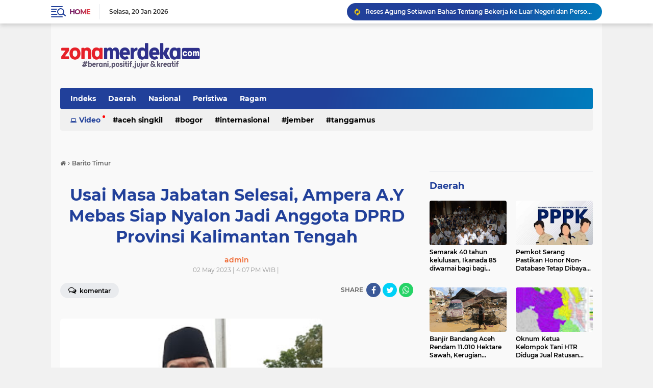

--- FILE ---
content_type: text/html; charset=utf-8
request_url: https://www.google.com/recaptcha/api2/aframe
body_size: 268
content:
<!DOCTYPE HTML><html><head><meta http-equiv="content-type" content="text/html; charset=UTF-8"></head><body><script nonce="58qlkyOYM8gTG77LO39DTA">/** Anti-fraud and anti-abuse applications only. See google.com/recaptcha */ try{var clients={'sodar':'https://pagead2.googlesyndication.com/pagead/sodar?'};window.addEventListener("message",function(a){try{if(a.source===window.parent){var b=JSON.parse(a.data);var c=clients[b['id']];if(c){var d=document.createElement('img');d.src=c+b['params']+'&rc='+(localStorage.getItem("rc::a")?sessionStorage.getItem("rc::b"):"");window.document.body.appendChild(d);sessionStorage.setItem("rc::e",parseInt(sessionStorage.getItem("rc::e")||0)+1);localStorage.setItem("rc::h",'1768907404968');}}}catch(b){}});window.parent.postMessage("_grecaptcha_ready", "*");}catch(b){}</script></body></html>

--- FILE ---
content_type: text/javascript; charset=UTF-8
request_url: https://www.zonamerdeka.com/feeds/posts/default?alt=json-in-script&max-results=10&callback=jQuery22407396804787060383_1768907401332&_=1768907401333
body_size: 24349
content:
// API callback
jQuery22407396804787060383_1768907401332({"version":"1.0","encoding":"UTF-8","feed":{"xmlns":"http://www.w3.org/2005/Atom","xmlns$openSearch":"http://a9.com/-/spec/opensearchrss/1.0/","xmlns$blogger":"http://schemas.google.com/blogger/2008","xmlns$georss":"http://www.georss.org/georss","xmlns$gd":"http://schemas.google.com/g/2005","xmlns$thr":"http://purl.org/syndication/thread/1.0","id":{"$t":"tag:blogger.com,1999:blog-5277018524535591643"},"updated":{"$t":"2026-01-20T08:24:44.754+07:00"},"category":[{"term":"Polisi"},{"term":"Bangka"},{"term":"Investasi Properti"},{"term":"Aceh Singkil"},{"term":"Jember"},{"term":"Sawahlunto"},{"term":"Surabaya"},{"term":"Fakfak"},{"term":"Bogor"},{"term":"Riau"},{"term":"Jakarta"},{"term":"Pringsewu"},{"term":"Medan"},{"term":"Rokan Hilir"},{"term":"Nasional"},{"term":"Pendidikan"},{"term":"Gunungsitoli"},{"term":"Nias"},{"term":"Minahasa Selatan"},{"term":"Sidoarjo"},{"term":"Barito Timur"},{"term":"Universitas Jember"},{"term":"Infotorial Pemkab Rokan Hilir"},{"term":"Hukum \u0026 Kriminal"},{"term":"Deli Serdang"},{"term":"Batam"},{"term":"Nias Barat"},{"term":"Banyuwangi"},{"term":"Daerah"},{"term":"Sukabumi"},{"term":"Asmat"},{"term":"Lumajang"},{"term":"Bojonegoro"},{"term":"Garut"},{"term":"Kepolisian Republik Indonesia"},{"term":"Nagan Raya"},{"term":"Jawa Timur"},{"term":"Tanggamus"},{"term":"Ragam"},{"term":"Langsa"},{"term":"Pemilu 2024"},{"term":"PMI Jember"},{"term":"Papua Barat"},{"term":"Musi Rawas"},{"term":"Kota Pekalongan"},{"term":"Lhoksukon"},{"term":"Polis"},{"term":"Tapanuli Selatan"},{"term":"Lubuklinggau"},{"term":"Pemalang"},{"term":"Mojokerto"},{"term":"Peristiwa"},{"term":"Wisata Banyuwangi"},{"term":"Aceh Tamiang"},{"term":"malang"},{"term":"Wisata"},{"term":"Aceh Utara"},{"term":"Internasional"},{"term":"Sampang"},{"term":"Opini"},{"term":"Ekonomi \u0026 Bisnis"},{"term":"Taliabu"},{"term":"Langkat"},{"term":"Baubau"},{"term":"Gorontalo"},{"term":"Kalender 2025"},{"term":"Khasanah"},{"term":"Olahraga"},{"term":"Travel"},{"term":"Kesehatan"},{"term":"Papua"},{"term":"Pemko Sawahlunto"},{"term":"Polisi Indonesia"},{"term":"Minsel"},{"term":"Serba-serbi"},{"term":"Sijunjung"},{"term":"Religi"},{"term":"Uncategorized"},{"term":"KPK"},{"term":"Dana Transfer Ke Daerah 2025"},{"term":"Jawa Barat"},{"term":"Kaimana"},{"term":"Dana Transfer Ke Daerah"},{"term":"Denpasar"},{"term":"Probolinggo"},{"term":"Tekno"},{"term":"kediri"},{"term":"Indramayu"},{"term":"Sorong"},{"term":"Nias Utara"},{"term":"Pasuruan"},{"term":"Aceh"},{"term":"Pemkab Rokan Hilir"},{"term":"Wisata Jawa Timur"},{"term":"Difabel Tuli Wicara"},{"term":"Infotorial Pemkab Rohil"},{"term":"Advertorial Pemda Rokan Hilir"},{"term":"Cianjur"},{"term":"Kalender 2024"},{"term":"Lamongan"},{"term":"Polri"},{"term":"Baganbatu"},{"term":"Bone Bolango"},{"term":"Gresik"},{"term":"Korupsi"},{"term":"LHKPN"},{"term":"Lembata"},{"term":"Lhokseumawe"},{"term":"Lowongan Kerja"},{"term":"Balerang"},{"term":"Yapen"},{"term":"Banda Aceh"},{"term":"Bandung"},{"term":"Jawa Tengah"},{"term":"Lampung"},{"term":"Madiun"},{"term":"Mojokerto Kota"},{"term":"Agats"},{"term":"Kupang"},{"term":"PT Timbul Persada"},{"term":"Perumahan Jember"},{"term":"Pilkada 2024"},{"term":"Prabowo Subianto"},{"term":"Regional"},{"term":"Teknologi"},{"term":"Film"},{"term":"Jombang"},{"term":"Kemenkumham Jawa Timur"},{"term":"Nataru 2024"},{"term":"Padangsidimpuan"},{"term":"Polres Jember"},{"term":"Jambi"},{"term":"Kemenkum HAM RI"},{"term":"Lubuk Linggau"},{"term":"Pemkab Bojonegoro"},{"term":"Pilpres 2024"},{"term":"Politik Nasional"},{"term":"Primbon Jawa"},{"term":"Situbondo"},{"term":"Bagansiapiapi"},{"term":"Bondowoso"},{"term":"Gaya Hidup"},{"term":"Investigasi"},{"term":"Kendal"},{"term":"Palangka Raya"},{"term":"Politik"},{"term":"Sekti Jember"},{"term":"Sepak Bola"},{"term":"UPT PJJ Jember"},{"term":"Bangkalan"},{"term":"DPRD Jawa Timur"},{"term":"Jeneponto"},{"term":"Kuliner Banyuwangi"},{"term":"Magetan"},{"term":"Pekanbaru"},{"term":"Polsek Gunung Anyar"},{"term":"Soppeng"},{"term":"Takalar"},{"term":"Blitar"},{"term":"Dana Desa"},{"term":"Dana Desa 2025"},{"term":"Kejari Jember"},{"term":"Kuliner"},{"term":"Legal Properti"},{"term":"Manokwari"},{"term":"Pamekasan"},{"term":"Pasaran Jawa"},{"term":"Ponorogo"},{"term":"Proyek Hibah Provinsi Jawa Timur"},{"term":"Pupuk Subsidi"},{"term":"Rohil"},{"term":"Tangerang"},{"term":"Aceh Barat"},{"term":"Bali"},{"term":"Bansos"},{"term":"Banyuwangi Park"},{"term":"DPR RI"},{"term":"Hukum dan Kriminal"},{"term":"Infotorial Rokan Hilir"},{"term":"Merauke"},{"term":"Ngawi"},{"term":"PDI Perjuangan"},{"term":"Padang"},{"term":"Politik Pemerintahan"},{"term":"Sanana"},{"term":"Sintang"},{"term":"Sula"},{"term":"Sumba Barat Daya"},{"term":"Sungailiat"},{"term":"Tanjungpinang"},{"term":"Tulungagung"},{"term":"semarang"},{"term":"Aceh Timur"},{"term":"Advertorial"},{"term":"Advertorial Pemkab Bojonegoro"},{"term":"Banten"},{"term":"Dana Hibah Jawa Timur"},{"term":"Gerhana Matahari"},{"term":"Jayapura"},{"term":"Kalimantan Barat"},{"term":"Kalimantan Tengah"},{"term":"Kapolri"},{"term":"Kejaksaan Negeri Jember"},{"term":"Kemenkumham"},{"term":"Kulon Progo"},{"term":"Padang Sidempuan"},{"term":"Pemerintahan"},{"term":"Poli"},{"term":"Proyek Jalan"},{"term":"SPBU Jember"},{"term":"Simpangkanan"},{"term":"Sumatra Selatan"},{"term":"Tutorial"},{"term":"Weton Jawa"},{"term":"Android"},{"term":"BPJS Kesehatan"},{"term":"BUMN"},{"term":"Bandar Lampung"},{"term":"Batuhampar"},{"term":"Binjai"},{"term":"Cibinong"},{"term":"Desa"},{"term":"Download"},{"term":"Jatim"},{"term":"Kabupaten Bogor"},{"term":"Kalender Jawa"},{"term":"Kepulauan Sula"},{"term":"Limapuluh Kota"},{"term":"Maluku Utara"},{"term":"PIP SMAN Mumbulsari"},{"term":"PPPK 2025"},{"term":"PT Cipta Karya Multi Teknik"},{"term":"Payakumbuh"},{"term":"Pekalongan"},{"term":"Pemkab Minahasa Selatan"},{"term":"Pertanian"},{"term":"Pesona Banyuwangi"},{"term":"Piala Dunia 2022 Qatar"},{"term":"Polda Jawa Timur"},{"term":"Ramadhan 1445H"},{"term":"Seni Budaya"},{"term":"Sikka"},{"term":"Tanjung perak"},{"term":"Tuban"},{"term":"kepri"},{"term":"AKBP Bayu Pratama Gubunagi"},{"term":"Adv"},{"term":"Advertorial Kabupaten Bogor"},{"term":"Advertorial Minahasa Selatan"},{"term":"Babel"},{"term":"Bahasa Daerah"},{"term":"Basira"},{"term":"CPNS 2024"},{"term":"DI Pondokwaluh"},{"term":"Dewan Pers"},{"term":"Health"},{"term":"Info Properti Dijual"},{"term":"KOREA RURAL COMMUNITY CORPORATION"},{"term":"Kabupaten Jember"},{"term":"Karawang"},{"term":"Kementerian Keuangan"},{"term":"Ketupat"},{"term":"Kota Sawahlunto"},{"term":"Mataram"},{"term":"Medan Belawan"},{"term":"NTT"},{"term":"Nganjuk"},{"term":"Nu"},{"term":"Ogan Komerin Ulu"},{"term":"Operasi Lilin 2024"},{"term":"Otomotif"},{"term":"PMI Kabupaten Jember"},{"term":"PT Kaliputih"},{"term":"Pacitan"},{"term":"Parta Demokrat"},{"term":"Polresta Banyuwangi"},{"term":"Pomprov Jawa Timur"},{"term":"Properti News"},{"term":"Proyek Desa"},{"term":"Proyek Infrastruktur"},{"term":"Raja Ampat"},{"term":"SMAN 1 Jember"},{"term":"Selebriti"},{"term":"Solok"},{"term":"Sumbar"},{"term":"Tanah Datar"},{"term":"Tanjung Pinang"},{"term":"Telkomsel"},{"term":"Tradisi Lebaran"},{"term":"Trenggalek"},{"term":"Wisata Bali"},{"term":"Wisata Jember"},{"term":"Advertorial Pemkab Rokan Hilir"},{"term":"BRI"},{"term":"Bagan Batu"},{"term":"Bandarlampung"},{"term":"Bangka Belitung"},{"term":"Banjir Bandang"},{"term":"Bank Indonesia"},{"term":"Bantuan Sosial"},{"term":"Beasiswa"},{"term":"Bekasi"},{"term":"Belawan"},{"term":"Bencana Alam"},{"term":"Bobong"},{"term":"Cuti Bersama"},{"term":"DPD RI"},{"term":"Desa Sumber Jeruk"},{"term":"Desa Wisata"},{"term":"Dharmasraya"},{"term":"Ekonomi Bisnis"},{"term":"Event"},{"term":"Ferdy Sambo"},{"term":"Ganjar Pranowo"},{"term":"Gaza"},{"term":"Gunung Anyar"},{"term":"Hari Ibu"},{"term":"Headline"},{"term":"Hobby"},{"term":"Idul Adha"},{"term":"India"},{"term":"Jabar"},{"term":"Jasa Raharja"},{"term":"KPPN Jember"},{"term":"KPU Jember"},{"term":"KTP Digital"},{"term":"Kabinet Merah Putih"},{"term":"Kairo"},{"term":"Kalender"},{"term":"Kalisat"},{"term":"Kemendikbudristek"},{"term":"Korupsi Dana Desa"},{"term":"Kualanamu"},{"term":"Labuhan Batu"},{"term":"Lomba Foto"},{"term":"Maluku Barat Daya"},{"term":"Manado"},{"term":"Manfaat Buah"},{"term":"Menado"},{"term":"Motor Listrik"},{"term":"Nabire"},{"term":"Narkoba"},{"term":"PIP"},{"term":"PLN"},{"term":"PPP"},{"term":"PPPK"},{"term":"PT Pertamina Patra Niaga"},{"term":"Pajak"},{"term":"Palembang"},{"term":"Parenting"},{"term":"Pelalawan"},{"term":"Pemali"},{"term":"Pemerintahan Desa"},{"term":"Pemkab Jember"},{"term":"Pemkab Nias"},{"term":"Pemkot Surabaya"},{"term":"Piala Dunia U-17"},{"term":"Polda Jatim"},{"term":"Pontianak"},{"term":"Provinsi Lampung"},{"term":"Rokok Ilegal"},{"term":"Sekolah Kedinasan"},{"term":"Selebrity"},{"term":"Solo"},{"term":"Solok Selatan"},{"term":"Stunting"},{"term":"Sulawesi Selatan"},{"term":"Sumatera Utara"},{"term":"Sumatra Utara"},{"term":"Sumut"},{"term":"Superbug"},{"term":"Tahapan Pemilu 2024"},{"term":"Tanjab Barat"},{"term":"UIN Khas Jember"},{"term":"Ucapan"},{"term":"Walikota Surabaya"},{"term":"Wisata Situbondo"},{"term":"YouTube"},{"term":"Aceh Besar"},{"term":"Ambon"},{"term":"America's Got Talent 2023"},{"term":"Anies Baswedan"},{"term":"Arsiteksur"},{"term":"Aston Sidoarjo"},{"term":"Astronomi"},{"term":"BBM"},{"term":"BBM Subsidi"},{"term":"BCA"},{"term":"BPN Jember"},{"term":"Bahan Bakar Minyak"},{"term":"Bandun Barat"},{"term":"Bank"},{"term":"Bank Syariah Indonesia"},{"term":"Bansos PKH"},{"term":"Banyuwangi Jaman Bengen"},{"term":"Batang"},{"term":"Batu"},{"term":"Batu Hampar"},{"term":"Bawaslu"},{"term":"Beasiswa Daerah"},{"term":"Bengkulu"},{"term":"Bernady Land Slawu"},{"term":"Betun"},{"term":"Bintuni"},{"term":"Biosaka"},{"term":"Brigadir J"},{"term":"Bupati Garut"},{"term":"Bupati Tangerang"},{"term":"Buton"},{"term":"CPNS"},{"term":"Caleg DPR RI"},{"term":"Cerpen"},{"term":"Cipta Restu Ayunda KSO"},{"term":"Cuaca"},{"term":"DPRD Bangka"},{"term":"DPRD Kabupaten Jember"},{"term":"DPRD Pringsewu"},{"term":"DRPD Kabupaten Jember"},{"term":"Daftar Hari Libur"},{"term":"Dana Bos"},{"term":"Desa Karangsono"},{"term":"Desa Mundurejo"},{"term":"Desa Subo"},{"term":"Dewas KPK"},{"term":"Difabel"},{"term":"Difabel Jember"},{"term":"Dinas Pendidikan Jawa Timur"},{"term":"Dinas Sosial Jember"},{"term":"Diskominfo Kabupaten Bogor"},{"term":"Doa"},{"term":"Doa Puasa"},{"term":"Donor Darah"},{"term":"Donor Darah Jember"},{"term":"Edukasi"},{"term":"FS Jaya Konstruksi"},{"term":"Fakultas Kedokteran Universitas Jember"},{"term":"Film Horor"},{"term":"Gadget"},{"term":"Gangguan Ginjal Akut"},{"term":"Gerindra Jawa Timur"},{"term":"Gianyar"},{"term":"Gisting"},{"term":"Google"},{"term":"Gunung Meriah"},{"term":"HP"},{"term":"HUT Bhayangkara Ke-76"},{"term":"Hacker"},{"term":"Hari Jadi Bogor"},{"term":"Huawei"},{"term":"Ibadah Haji"},{"term":"Ibu Kota Nusantara"},{"term":"Ibuprofen"},{"term":"Idul Fitri"},{"term":"Ikan Gabus"},{"term":"Imigrasi Jawa Timur"},{"term":"Imlek 2024"},{"term":"Internet"},{"term":"Islam"},{"term":"JNE"},{"term":"Jadwal Puasa"},{"term":"Jadwal Sholat"},{"term":"Jakarta Timur"},{"term":"Jasa"},{"term":"Jembe"},{"term":"Johnny G Plate"},{"term":"Joko Widodo"},{"term":"Judi Online"},{"term":"KA Pandalungan"},{"term":"KAI Jember"},{"term":"KJJT"},{"term":"KPU Bogor"},{"term":"KRI Dewaruci"},{"term":"KSR Jember"},{"term":"Kabupaten Banyuwangi"},{"term":"Kabupaten Bojonegoro"},{"term":"Kabupaten Pekalongan"},{"term":"Kabupaten Sampang"},{"term":"Kalender 2026"},{"term":"Kalender Jawa 2025"},{"term":"Kalender Nasional 2024"},{"term":"Kalimantan Timur"},{"term":"Kapolres Jember"},{"term":"Karo"},{"term":"Keboan"},{"term":"Kecamatan Sukowono"},{"term":"Kecelakaan Kereta Api"},{"term":"Kekayaan"},{"term":"Keluarga"},{"term":"Kemenkumham Jatim"},{"term":"Kementerian Pariwisata"},{"term":"Kemerdekaan Republik Indonesia"},{"term":"Kendari"},{"term":"Kepulauan Riau"},{"term":"Keuangan"},{"term":"Khofifah Indar Parawansa"},{"term":"Kisar"},{"term":"Kode Transfer"},{"term":"Kominfo"},{"term":"Komisi Pemberantasan Korupsi"},{"term":"Korupsi BTS"},{"term":"Korupsi Timah"},{"term":"Kota Batu"},{"term":"Kota Madiun"},{"term":"Kota Padang"},{"term":"Kota Pasuruan"},{"term":"Krisis Inggris"},{"term":"Kudus"},{"term":"LHKPN DPRD Jawa Timur"},{"term":"LHPKN"},{"term":"Lapas Madiun"},{"term":"Lazada"},{"term":"Lhoksumawe"},{"term":"Libur Sekolah"},{"term":"Lifestyle"},{"term":"Loker"},{"term":"Lomba"},{"term":"M-Banking Error"},{"term":"MUI"},{"term":"Mafia Tanah"},{"term":"Makan Bergizi Gratis"},{"term":"Makasar"},{"term":"Malaka"},{"term":"Mamasa"},{"term":"Margonda Depok"},{"term":"Maulid Nabi Muhammad SAW"},{"term":"Mempawah"},{"term":"Mobil Listrik"},{"term":"Mobile Banking"},{"term":"Mudik Gratis"},{"term":"Muhaimin Iskandar"},{"term":"Muhammad Fawait"},{"term":"Musisi Bangka"},{"term":"Musisi Sungailiat"},{"term":"Nataru"},{"term":"Nataru 2025"},{"term":"PK Moeldoko"},{"term":"PLN Jember"},{"term":"PMR SMAN 1 Arjasa"},{"term":"PMR Wira Merpati Muda"},{"term":"PT Bukit Asam"},{"term":"PT Cipta Restu Ayunda"},{"term":"PT Musim Mas"},{"term":"PT RBT"},{"term":"PT Timah"},{"term":"PT Wilansari Kencana"},{"term":"PTPN"},{"term":"PTPN X"},{"term":"PWI Barito Timur"},{"term":"PWI Papua Barat"},{"term":"Pabrik Pupuk Organik Jember"},{"term":"Pandemi"},{"term":"Papua Barat Daya"},{"term":"Papua Pegunungan"},{"term":"Pariwisata"},{"term":"Partai Demokrat"},{"term":"Pecel Rawon"},{"term":"Pecel Rawon Khas Banyuwangi"},{"term":"Pemilu"},{"term":"Pemkab Rohil"},{"term":"Penipuan Lazada"},{"term":"Perbankan"},{"term":"Persebaya"},{"term":"Pertamina"},{"term":"Pertamina Jawa Timur"},{"term":"Perumahan"},{"term":"Perumahan Bernady Land Slawu"},{"term":"Perumahan Jember Premium"},{"term":"Perusahaan Sawit"},{"term":"Pesisir Barat"},{"term":"Piala Asia U-23"},{"term":"Pinjaman Online"},{"term":"Polda Metro Jaya"},{"term":"Polda Sumut"},{"term":"Polres Aceh Singkil"},{"term":"Polres Asmat"},{"term":"Polres Sidoarjo"},{"term":"Polsek Pangkalan"},{"term":"Polsek Ukui"},{"term":"Porprov VI Babel 2023"},{"term":"Prakerja"},{"term":"Promo dan Diskon"},{"term":"Properti Jember"},{"term":"Properti Syariah"},{"term":"Proyek Terminal Tawang Alun"},{"term":"Puasa"},{"term":"Pupuk Organik"},{"term":"Putri Ariani"},{"term":"RSUD Cibinong"},{"term":"Raffi Ahmad"},{"term":"Realme"},{"term":"Rumah Murah"},{"term":"SMAN 1 Arjasa Jember"},{"term":"SMAN 2 Kendal"},{"term":"SMK 4 Pancasila"},{"term":"SPBU"},{"term":"SPBU Baratan"},{"term":"STNK"},{"term":"Sabtu Wage"},{"term":"Selebritis"},{"term":"Selular"},{"term":"Serang"},{"term":"Sidrap"},{"term":"Sinopsis Film"},{"term":"Siswa SMKN"},{"term":"Sosial Budaya"},{"term":"Staf Kepresidenan"},{"term":"Subulussalam"},{"term":"Sudoarjo"},{"term":"Sulut"},{"term":"Sumatera Barat"},{"term":"Surabaya Night Zoo"},{"term":"Syariah"},{"term":"TNI"},{"term":"TPPO"},{"term":"Tabang Galian C"},{"term":"Tahun Naga Kayu"},{"term":"Tambang Ilegal"},{"term":"Tambolaka"},{"term":"Tasikmalaya"},{"term":"Telkom"},{"term":"Teluk Bintuni"},{"term":"Template Kalender 2024"},{"term":"Tiktok"},{"term":"Timika"},{"term":"Tragedi Kanjuruhan"},{"term":"Tutorial Komputer"},{"term":"UKW Dewan Pers"},{"term":"Umar Bin Katab"},{"term":"Universitas Samuda"},{"term":"Unmuh Jember"},{"term":"Upah Minimum Kabupaten"},{"term":"Upah Minimum Provinsi"},{"term":"Viral"},{"term":"Wali Kota Surabaya"},{"term":"Wisata Bondowoso"},{"term":"Wisata Papua"},{"term":"cirebon"},{"term":"harga iPhone"},{"term":"hari Libur 2024"},{"term":"lembang"},{"term":"1 Muharram"},{"term":"@dedimulyadi71"},{"term":"ADWI"},{"term":"ADWI 2024"},{"term":"AI"},{"term":"AIIB Loan"},{"term":"AJOI Tanggamus"},{"term":"AKBP Nur Hidayat"},{"term":"AMDAL"},{"term":"APBD Desa"},{"term":"APDESI Jember"},{"term":"ASN"},{"term":"ATR\/BPN"},{"term":"ATR\/BPN Jember"},{"term":"ATRBPN"},{"term":"Aceh Bireun"},{"term":"Adipura Kencana"},{"term":"Ads"},{"term":"Adv Kabupaten Bogor"},{"term":"Agus Air Keras"},{"term":"Agus Flores"},{"term":"Ahli Gizi Unair"},{"term":"Aktivasi"},{"term":"Al- Habib Umar"},{"term":"Al-Quran"},{"term":"Alun-Alun Pemalang"},{"term":"Alun-alun Jember"},{"term":"Ambulan Jember"},{"term":"Aminah Cendrakasih"},{"term":"Anies Rasyid Baswedan"},{"term":"Anugerah Desa Wisata Indonesia"},{"term":"Apartment"},{"term":"Apersi Jatim"},{"term":"Apersi Jember"},{"term":"Apin BK"},{"term":"Aplikasi FreeMe"},{"term":"Aplikasi Polri"},{"term":"Aplikasi SIMAN"},{"term":"Aplikasi Sikujang"},{"term":"App Review"},{"term":"Apple Indonesia"},{"term":"April 2025"},{"term":"Ardito Wijaya"},{"term":"Arisan online"},{"term":"Arsal Ismail"},{"term":"Artikel"},{"term":"Artis Banyuwangi"},{"term":"Asmaul Husna"},{"term":"Asmawa Tosepu"},{"term":"Asosiasi Fakultas Kedokteran Indonesia"},{"term":"Asta Cita"},{"term":"Aston Jember"},{"term":"Asuransi"},{"term":"Ayu Ting ting"},{"term":"BAZNAS Sawahlunto"},{"term":"BBM Jember"},{"term":"BBM Solar"},{"term":"BEC 2023"},{"term":"BEM UI"},{"term":"BERANI II"},{"term":"BKKBN"},{"term":"BLT BBM"},{"term":"BMKG"},{"term":"BNN"},{"term":"BOSP"},{"term":"BPJS Kesehatan Jember"},{"term":"BPKAD Kabupaten Bogor 2023"},{"term":"BPKB"},{"term":"BPNT"},{"term":"BPOM"},{"term":"BPS"},{"term":"BRI Cabang Jember"},{"term":"BSMN"},{"term":"BUMDes"},{"term":"Babakan Madang"},{"term":"Babo"},{"term":"Baim Wong"},{"term":"Bakteri Patogen"},{"term":"Bakti Sosial"},{"term":"Balung"},{"term":"Balung Kidul"},{"term":"Bamgka"},{"term":"Bandara"},{"term":"Bandealit"},{"term":"Bangka Barat"},{"term":"Banjir"},{"term":"Bank Jatim"},{"term":"Bank Papua"},{"term":"Bansos 2025"},{"term":"Bansos PIP"},{"term":"Bantuan Subsidi Upah"},{"term":"Banyuasin"},{"term":"Banyuwangi Etno Carnaval"},{"term":"Banyuwangi Night Run"},{"term":"Banyuwangi،  Seni dan Budaya"},{"term":"Bapas Jember"},{"term":"Bapenda Jember"},{"term":"Bappenda Kabupaten Bogor"},{"term":"Bareskrim Polri"},{"term":"Barito Selatan"},{"term":"Batan"},{"term":"Batang Hari"},{"term":"Batik"},{"term":"Batu Bara"},{"term":"Batulicin"},{"term":"Bawaslu Bali"},{"term":"Bawaslu Banten"},{"term":"Bawaslu DI Yogyakarta"},{"term":"Bawaslu DKI Jakarta"},{"term":"Bawaslu Jawa Barat"},{"term":"Bawaslu Jawa Tengah"},{"term":"Bawaslu Jawa Timur"},{"term":"Bawaslu Jember"},{"term":"Bawaslu Sorong"},{"term":"Bawaslu Surabaya"},{"term":"Bea Cukai Jember"},{"term":"Beacukai"},{"term":"Beasiswa 2023"},{"term":"Beasiswa LPDP"},{"term":"Beasiswa Seni dan Budaya Indonesia"},{"term":"Beasiswa Sidoarjo"},{"term":"Belajar Ke Jerman"},{"term":"Belajar di Rumah"},{"term":"Bencana Kekeringan"},{"term":"Bener Meriah"},{"term":"Bersih Desa"},{"term":"Biaya Haji"},{"term":"Binis"},{"term":"Bipolar"},{"term":"Biro Psikologi"},{"term":"Biro Psikologi Jakarta"},{"term":"Biro Psikologi Medan"},{"term":"Biro Psikologi Surabaya"},{"term":"Bobby Kertanegara"},{"term":"Bogor Fest 2023"},{"term":"Boikot Israel"},{"term":"Boikot Produk Israel"},{"term":"Bonnie Blue"},{"term":"Bore Pile"},{"term":"Boycott Israel"},{"term":"Breakingnews"},{"term":"Buah Kesemek"},{"term":"Budaya"},{"term":"Buku Sekolah"},{"term":"Bulan Bhakti Gotong Royong Masyarakat"},{"term":"Bulan Kesehatan Gigi Nasional"},{"term":"Bunaken"},{"term":"Bung Karno"},{"term":"Bupati Anna Mu’awanah"},{"term":"Bupati Bojonegoro"},{"term":"Bupati Lampung Tengah"},{"term":"Bupati Sidoarjo"},{"term":"Business"},{"term":"Buy Now Pay Later"},{"term":"CV Dua Putri Mulya Konsultan"},{"term":"CV Kraton Resto"},{"term":"CV Tiga Putra"},{"term":"Cafe Jamu"},{"term":"Cak Nun"},{"term":"Call Center Lazada"},{"term":"Capaian Kinerja 2023"},{"term":"Capcut"},{"term":"Cara Cek DPT"},{"term":"Cara Download"},{"term":"Cikarang"},{"term":"Cilacap"},{"term":"Citayam Fashion Week"},{"term":"CorelDraw"},{"term":"Coretax"},{"term":"Coretax DJP"},{"term":"Couple"},{"term":"Crazy Rich"},{"term":"DBD"},{"term":"DIGIKU"},{"term":"DJ Nathalie Holscher"},{"term":"DJP"},{"term":"DLH Surabaya"},{"term":"DPR RI  2024-2029"},{"term":"DPR RI Dapil Jawa Timur"},{"term":"DPRD Jember"},{"term":"DPRD Kota Sawahlunto"},{"term":"DPRD Kota Surabaya"},{"term":"DPRD Rokan Hilir"},{"term":"DPRK Aceh Singkil"},{"term":"Daftar Gubernur"},{"term":"Daftar Hari Libur 2024"},{"term":"Daftar Menteri Joko Widodo"},{"term":"Dana Rupiah"},{"term":"Dandim 0510 Tigaraksa"},{"term":"Debat Capres 2024"},{"term":"Dedi Mulyadi"},{"term":"Del"},{"term":"Deliserdang"},{"term":"Den Haag"},{"term":"Depok"},{"term":"Desa Arjasa"},{"term":"Desa Dawuhan Mangli"},{"term":"Desa Guha"},{"term":"Desa Gunung Malang"},{"term":"Desa Jatian"},{"term":"Desa Karang Dureng"},{"term":"Desa Pringgondani"},{"term":"Desa Sukokerto"},{"term":"Desain"},{"term":"Desember 2025"},{"term":"Destana"},{"term":"Diabetes Melitus"},{"term":"Digital"},{"term":"Digital Kredit UMKM"},{"term":"Dinas Kesehatan"},{"term":"Dinas Kesehatan Jember"},{"term":"Dinas Pariwisata dan Kebudayaan Kabupaten Asmat"},{"term":"Dinas Pendidikan Kabupaten Bogor 2023"},{"term":"Dinas Pendidikan Surabaya"},{"term":"Dinas Pertanian Jember"},{"term":"Dinas Peternakan"},{"term":"Direktorat Informasi Dan Komunikasi Perekonomian Dan Maritim"},{"term":"Direktorat Jenderal Pajak"},{"term":"Direktur"},{"term":"Dishub Jember"},{"term":"Disnaker Jember"},{"term":"Distrik Welarek"},{"term":"Ditjen Bina Marga"},{"term":"Ditlantas Polda Metro Jaya"},{"term":"Doa-doa"},{"term":"Dokter Hewan"},{"term":"Dompu"},{"term":"Donasi Agus"},{"term":"Download Buku"},{"term":"Download Capres 2024"},{"term":"Download Logo HUT RI Ke-78"},{"term":"Dumai"},{"term":"Duta Baca"},{"term":"Duta Besar Perancis"},{"term":"Ecobrick"},{"term":"Economy"},{"term":"Editorial"},{"term":"Eiger Adventure Land"},{"term":"El Nino"},{"term":"Elang Jawa"},{"term":"Emmeril Khan Mumtadz"},{"term":"Entertainment"},{"term":"Ethno Wear"},{"term":"FIFA U-17 World Cup 2023"},{"term":"FKIP Universitas Jember"},{"term":"Fakultas Ilmu Komputer Jember"},{"term":"Fakultas Kedokteran"},{"term":"Fakultas Pertanian Universitas Jember"},{"term":"Farel Prayoga"},{"term":"Featured"},{"term":"Festival Banyuwangi"},{"term":"Festival Kuwung"},{"term":"Festival Permainan Anak"},{"term":"Festival Sagu"},{"term":"Festival Sewu Iwak"},{"term":"Fiber Optic"},{"term":"Figure"},{"term":"Film. Main Api"},{"term":"Finance"},{"term":"Free Palestina"},{"term":"Free Palestine"},{"term":"GPK"},{"term":"Gagal Ginjal Akut"},{"term":"Gaji Pegawai"},{"term":"Gas 3 kg"},{"term":"Gas Melon"},{"term":"Gay Hidup"},{"term":"Gebyar Pameran Karya Tradisi Lisan"},{"term":"Gelora Bung Tomo"},{"term":"Gema Krisna"},{"term":"Gempa"},{"term":"Geopark Ijen"},{"term":"Gerhana Matahari Total"},{"term":"Ginkgo Biloba"},{"term":"Gold Price"},{"term":"Google Discover"},{"term":"Google Doodle"},{"term":"Google News Showcase"},{"term":"Grab"},{"term":"Gratifikasi"},{"term":"Gubernur Aceh"},{"term":"Gumitir"},{"term":"Gunung Berapi"},{"term":"Gunung Mabualem"},{"term":"Gunung Raung"},{"term":"Guru Besar"},{"term":"Guru Honorer"},{"term":"Guru Honorer Bogo"},{"term":"Gus Miftah"},{"term":"Gus Muhaimin"},{"term":"HGU"},{"term":"HGU Jember"},{"term":"HIPMI"},{"term":"HIPMI Jawa Barat"},{"term":"HPN"},{"term":"HUT Bhayangkara"},{"term":"HUT Bhayangkara Ke-77"},{"term":"HUT Persebaya"},{"term":"HUT RI"},{"term":"HUT RI 2023"},{"term":"HUT RI 77"},{"term":"HUT RI 78"},{"term":"HUT RI ke-79"},{"term":"HUT RI-78"},{"term":"Hacker Bjorka"},{"term":"Hafiz Indonesia"},{"term":"Haji 2022"},{"term":"Haji 2023"},{"term":"Hak Kekayaan Intelek Tual"},{"term":"Halal"},{"term":"Halloween"},{"term":"Hapus Roya"},{"term":"Hari Baik Jawa"},{"term":"Hari Besar Nasional"},{"term":"Hari Bhakti Adhyaksa ke-63"},{"term":"Hari Jalan"},{"term":"Hari Jalan 2023"},{"term":"Hari Lahir Pancasil"},{"term":"Hari Libur Nasional"},{"term":"Hari Santri Nasional"},{"term":"Haril Libur Nasional"},{"term":"Harlah Muslimat NU-78"},{"term":"Harvey Moeis"},{"term":"Hiburan"},{"term":"Hinai"},{"term":"Holywings"},{"term":"Homestay Banyuwangi"},{"term":"Honorer"},{"term":"Hotel Jawa Timur"},{"term":"Hotel Khas Ombolin"},{"term":"Hotel Manunggal Sungailiat"},{"term":"Huawei Pura 70 Ultra"},{"term":"Hujan Jelly"},{"term":"Hukun"},{"term":"Humbahas"},{"term":"Hutan Lindung"},{"term":"I Nyoman Sucitrawan"},{"term":"ID FOOD"},{"term":"IUP"},{"term":"Ibadah Haji 2023"},{"term":"Ibadah Puasa Sunnah"},{"term":"Idul Fitri 1445H"},{"term":"Idul Fitri 1446 Hijriyah"},{"term":"Ijazah Palsu"},{"term":"Ikan bakar Klotok"},{"term":"Imigrasi Tanjung"},{"term":"Imsakiyah"},{"term":"Imsakiyah Suarabaya"},{"term":"Indosat"},{"term":"Info KPR"},{"term":"Informasi Apartemen"},{"term":"Infrastruktur"},{"term":"Inggris"},{"term":"Insfrastruktur"},{"term":"Inspirasi"},{"term":"Inveksi"},{"term":"Investasi"},{"term":"Investment Loss"},{"term":"Istana Kepresidenan Bogor"},{"term":"Istana Merdeka"},{"term":"Izin"},{"term":"J\u0026T Express"},{"term":"Jabodetabek"},{"term":"Jack Sparrow"},{"term":"Jadi Bisa Bareng Prakerja"},{"term":"Jadwal PPPK"},{"term":"Jakarta Selatan"},{"term":"Jalan Gumitir"},{"term":"Jalan Perbatasan"},{"term":"Jalan Poros Timur stadion Pakansari"},{"term":"Jalan Rusak Jember"},{"term":"Jalan Sehat"},{"term":"Jamaah Haji"},{"term":"Jasa Content Placement"},{"term":"Jasa Infomasi"},{"term":"Jasa Konstruksi"},{"term":"Jasa Press Release"},{"term":"Jasa Tes Psikologi Surabaya"},{"term":"Jasaraharja"},{"term":"Jasinso"},{"term":"Jaw Timur"},{"term":"Jemaat Imanuel Fakfak"},{"term":"Jember Polres Jember"},{"term":"Jepara"},{"term":"Jilbab"},{"term":"Jogyakarta"},{"term":"Johnny Depp"},{"term":"Jombong"},{"term":"Jowo Widodo"},{"term":"Judi Togel"},{"term":"Jumat Curhat"},{"term":"Jumat Pon"},{"term":"Jurnalis Zonamerdeka"},{"term":"Jurnalisme Hukum"},{"term":"Juru Bicara KPK"},{"term":"KAUJE"},{"term":"KKPN"},{"term":"KPID"},{"term":"KPPN"},{"term":"KPR"},{"term":"KPU Aceh"},{"term":"KPU Banyuwangi"},{"term":"KPU Bondowoso"},{"term":"KPU Jawa Tengah"},{"term":"KPU Nagan Raya"},{"term":"KPU Sampang"},{"term":"KPU Situbondo"},{"term":"KPU Surabaya"},{"term":"KSC Beauty"},{"term":"KUR"},{"term":"KUR Banyuwangi"},{"term":"KUR Bondowoso"},{"term":"KUR Jember"},{"term":"KUR Lumajang"},{"term":"KUR Probolinggo"},{"term":"KUR Situbondo"},{"term":"Kabinet"},{"term":"Kabupaten Bangka"},{"term":"Kabupaten Bangkalan"},{"term":"Kabupaten Blitar"},{"term":"Kabupaten Bondowoso"},{"term":"Kabupaten Gresik"},{"term":"Kabupaten Jombang"},{"term":"Kabupaten Kediri"},{"term":"Kabupaten Lamongan"},{"term":"Kabupaten Lumajang"},{"term":"Kabupaten Madiun"},{"term":"Kabupaten Magetan"},{"term":"Kabupaten Malang"},{"term":"Kabupaten Mojokerto"},{"term":"Kabupaten Nganjuk"},{"term":"Kabupaten Ngawi"},{"term":"Kabupaten Pacitan"},{"term":"Kabupaten Pamekasan"},{"term":"Kabupaten Pasuruan"},{"term":"Kabupaten Ponorogo"},{"term":"Kabupaten Pringsewu"},{"term":"Kabupaten Probolinggo"},{"term":"Kabupaten Rokan Hilir"},{"term":"Kabupaten Tangerang"},{"term":"Kabupaten Tanggamus"},{"term":"Kadiv Propam Polri"},{"term":"Kalam"},{"term":"Kalender April 2025"},{"term":"Kalender Event 2024"},{"term":"Kalender Hijriyah"},{"term":"Kampung Amsterdam"},{"term":"Kampung Buah Tin Jember"},{"term":"Kapolda Riau"},{"term":"Kapolres Bangka"},{"term":"Kapolres Situbondo"},{"term":"Kapolresta Banyuwangi"},{"term":"Kartu Halo"},{"term":"Kartu Indonesia Pintar (KIP)"},{"term":"Kasus"},{"term":"Kebakaran"},{"term":"Kebijakan"},{"term":"Kebo- Keboan"},{"term":"Kecamatan Balung"},{"term":"Kecamatan Gambiran"},{"term":"Kecamatan Gumukmas"},{"term":"Kecamatan Pakusari"},{"term":"Kecamatan Simpang Kanan"},{"term":"Kecamatan Sumberjambe"},{"term":"Kecamatan Umbulsari"},{"term":"Kecantikan"},{"term":"Kecelakaan Beruntun"},{"term":"Kecelakaan Pesawat"},{"term":"Kecelakaan Tol Cipularang"},{"term":"Kediri Kota"},{"term":"Keerom"},{"term":"Kejaksaan Agung"},{"term":"Kejaksaan Tinggi Banten"},{"term":"Kejari Bondowoso"},{"term":"Kejari Denpasar"},{"term":"Kejati Banten"},{"term":"Kelender Jawa"},{"term":"Kelusan SMA"},{"term":"Kemenkes"},{"term":"Kemensos RI"},{"term":"Kementerian Agraria dan Tata Ruang\/Badan Pertanahan Nasional"},{"term":"Kemiskinan"},{"term":"Kepala Desa Mundurejo"},{"term":"Kepala Desa di Jember"},{"term":"Kepolisian"},{"term":"Kepulauan Mentawai"},{"term":"Keracunan Masal"},{"term":"Keutaman Al Fatihah"},{"term":"Khofifah"},{"term":"Khutbah"},{"term":"Kirab Budaya"},{"term":"Klook"},{"term":"Kodam V Brawijaya"},{"term":"Kode Bank"},{"term":"Kodim 0321"},{"term":"Komisaris"},{"term":"Komisi Independen Pemilihan Aceh Singkil"},{"term":"Komisi Pemilihan Umum"},{"term":"Komisioner KPU Surabaya"},{"term":"Komunitas Inspirasi Muslimah"},{"term":"Koni Kabupaten Bogor"},{"term":"Konsorsium 303"},{"term":"Konten Kreator"},{"term":"Kontes Robot Indonesia"},{"term":"Kontroversi"},{"term":"Kortastipidkor"},{"term":"KorupsiTaspen"},{"term":"Kosgoro 1957"},{"term":"Kota Kediri"},{"term":"Kota Malang"},{"term":"Kota Mojokerto"},{"term":"Kota Padang Panjang"},{"term":"Kota Solok"},{"term":"Krisis Dunia"},{"term":"Kuala Kumpur"},{"term":"Kuala Lumpur"},{"term":"Kuala Tungkal"},{"term":"Kuliner Bojonegoro"},{"term":"Kumpul Jasa"},{"term":"Kumpulan Do'a"},{"term":"Kunjungan Kenegaraan"},{"term":"Kurban Jokowi"},{"term":"Kursi Ecobrick"},{"term":"LP2M Universitas Jember"},{"term":"LP3M Universitas Jember"},{"term":"LPG Oplosan"},{"term":"LSM GMBI"},{"term":"LSM LIRA"},{"term":"La Nina"},{"term":"Labura"},{"term":"Lagu Viral 2025"},{"term":"Lamaran Pekerjaan"},{"term":"Lampung Timur"},{"term":"Laporan  Kekayaan"},{"term":"Laskar Sholawat Nusantara"},{"term":"Layanan Publik"},{"term":"Lazada.co.id"},{"term":"Lelang Pohon"},{"term":"Lembaga Penelitian dan Pengabdian kepada Masyarakat"},{"term":"Lembaga Sertifikasi Profesi Pertanian Organik"},{"term":"Lesti Kejora"},{"term":"Lhok"},{"term":"Libur Kenaikan Kelas"},{"term":"Libur Nasional"},{"term":"Liburan Sekolah"},{"term":"Lima"},{"term":"Lingga"},{"term":"Loker BCA"},{"term":"Loker BUMN"},{"term":"Lowongan CPNS"},{"term":"Lowongan Kerja KAI"},{"term":"Lubuk Baja"},{"term":"Lubuk Pakam"},{"term":"MA Baitul Arqom Balung"},{"term":"MBG"},{"term":"MDKA"},{"term":"MUI Bela Palestina"},{"term":"Madrasah Ibtidaiyah"},{"term":"Magelang"},{"term":"Mahasiswa Fakultas Hukum"},{"term":"Mahasiswa Jember"},{"term":"Mahfud MD"},{"term":"Main Api"},{"term":"Makassar"},{"term":"Makodim 1803\/Fakfak"},{"term":"Makorem 182\/JO"},{"term":"Malang Kota"},{"term":"Maluku"},{"term":"Mama Muda"},{"term":"Mandailing Natal"},{"term":"Mandalika"},{"term":"Manfaat Pisang"},{"term":"Mansel"},{"term":"Market Stories"},{"term":"Marketplace"},{"term":"Markets"},{"term":"Masuk Sekolah"},{"term":"Matangkuli"},{"term":"Maybrat"},{"term":"Media Sosial X"},{"term":"Megalopolis"},{"term":"MenPAN-RB"},{"term":"Mendikdasmen"},{"term":"Menteri Agama RI"},{"term":"Menu Ramadhan"},{"term":"Merdeka Copper Gold"},{"term":"Merek Semen"},{"term":"Meulaboh"},{"term":"Minyak Kita"},{"term":"Mitra Humas Polres Aceh Singkil"},{"term":"Motivasi"},{"term":"MotoGP"},{"term":"Mudik 2024"},{"term":"Muhammad Fardhana"},{"term":"Muhammadiyah"},{"term":"Muna Barat"},{"term":"Mutasi Jabatan"},{"term":"Muzakir Manaf"},{"term":"Nagekeo"},{"term":"Nama Provinsi dan Ibukota di Indonesia"},{"term":"Nasiona"},{"term":"Nasional، Tiktok"},{"term":"National University Debating Championship 2023"},{"term":"Natuna"},{"term":"Nawal Lubis"},{"term":"Neptu Weton"},{"term":"News"},{"term":"Nias Selatan"},{"term":"Nikita Mirzani"},{"term":"Nomer HP"},{"term":"November 2024"},{"term":"Nurul Ghufron"},{"term":"Nuzulul Quran"},{"term":"OJK"},{"term":"OPPO"},{"term":"OTT"},{"term":"Obat Sirup"},{"term":"Obat Terlarang"},{"term":"Office 2019"},{"term":"Oknum ASN"},{"term":"Ola"},{"term":"Olimpiade Sains Nasional"},{"term":"Ombudsman RI"},{"term":"Operasi Aman"},{"term":"Operasi Lilin"},{"term":"Operasi Tangkap Tangan"},{"term":"Operasi Zebra 2022"},{"term":"Optimasi"},{"term":"Orang Hilang"},{"term":"Orang Terkaya"},{"term":"Ormas"},{"term":"Otomotive"},{"term":"Otoritas Jasa Keuangan"},{"term":"Oxford"},{"term":"PAFI"},{"term":"PAFI Langkat"},{"term":"PBB"},{"term":"PBSI FKIP angkatan 2020"},{"term":"PC PerguNU"},{"term":"PDIP"},{"term":"PDP Kahyangan"},{"term":"PIK2"},{"term":"PKB Jember"},{"term":"PKH"},{"term":"PKS"},{"term":"PMK"},{"term":"PMR Jember"},{"term":"PMR Kabupaten Jember"},{"term":"PMR SMPN 4 Jember"},{"term":"POMAD"},{"term":"PPG"},{"term":"PPP Jember"},{"term":"PPPK 2024"},{"term":"PPPK 2026"},{"term":"PPWI"},{"term":"PSHT Aceh Singkil"},{"term":"PSHT Jember"},{"term":"PSSi"},{"term":"PT Asuransi Jasa Indonesia"},{"term":"PT BSI"},{"term":"PT Forisa Nusapersada"},{"term":"PT Freeport Indonesia"},{"term":"PT Hilmy Anugerah"},{"term":"PT Ledokombo"},{"term":"PT Pembangunan Jaya"},{"term":"PT Rajendra Pratama Jaya"},{"term":"PT Riva Global Mining"},{"term":"PT Sasmito"},{"term":"PT. Modern Makmur Mandiri"},{"term":"PTBA 2025"},{"term":"PTSL"},{"term":"PTUN Surabaya"},{"term":"PUBLIKASI KINERJA SEKRETARIAT DAERAH KABUPATEN BOGOR TAHUN 2023"},{"term":"PWI"},{"term":"PWRI"},{"term":"Pacuan Kuda"},{"term":"Padang Lawas Utara"},{"term":"Padang Panjang"},{"term":"Paduan INAPROC"},{"term":"Pagar Nusa Jember"},{"term":"Pajak 2025"},{"term":"Pajak STNK"},{"term":"Palestina"},{"term":"Pancasila"},{"term":"Panduan Bansos"},{"term":"Pangdam XVII Cenderawasih"},{"term":"Pangdam XVIII Kasuari"},{"term":"Pangkalpinang"},{"term":"Pantai Banyuwangi"},{"term":"Pantai Boom Marina"},{"term":"Pantai Lampon"},{"term":"Pantau Dana Desa"},{"term":"Pantau Desa"},{"term":"Papua Selatan"},{"term":"Pariwisata Asmat"},{"term":"Pariwisata Sawahlunto"},{"term":"Parpol"},{"term":"Partai Perindo"},{"term":"Partai Persatuan Pembangunan"},{"term":"Partai SIRA"},{"term":"Pasaman Barat"},{"term":"Pasar Metau"},{"term":"Pasar Rakyat Wonreli"},{"term":"Paspor"},{"term":"Patrick Kluivert"},{"term":"Paula Verhoeven"},{"term":"Pecel"},{"term":"Pegawai Non-Database"},{"term":"Pekan Nasional"},{"term":"Pekerjaan Umum dan Perumahan Rakyat Aceh Singkil"},{"term":"Pelabuhan Gilimanuk Bali"},{"term":"Pelabuhan Gunungsitoli"},{"term":"Pelabuhan Ketapang Banyuwangi"},{"term":"Pelajar Baubau"},{"term":"Pelantikan Bupati"},{"term":"Pelantikan Kepala Daerah"},{"term":"Pembangunan"},{"term":"Pemdes"},{"term":"Pemerintah"},{"term":"Pemerintahan Desa Kapitu"},{"term":"Pemerintahan Desa Panembong"},{"term":"Pemilihan Kepala Desa"},{"term":"Pemkab Aceh Singkil"},{"term":"Pemkab Bangka"},{"term":"Pemkab Rokan Hili"},{"term":"Pemkab Tangerang"},{"term":"Pemkab banyuwangi"},{"term":"Pemuda Slawu"},{"term":"Pencairan Bansos"},{"term":"Pencairan PIP"},{"term":"Pencak Sumping"},{"term":"Pendaftaran Pajak"},{"term":"Pendaftaran Prakerja"},{"term":"Pendidikan Jember"},{"term":"Pendidikan Merdeka"},{"term":"Pendidikan Profesi Guru"},{"term":"Pendidikan Seksual"},{"term":"Penembakan"},{"term":"Penerimaan Mahasiswa Baru"},{"term":"Pengaduan Masyarakat"},{"term":"Pengaduan Reserse"},{"term":"Pengumuman Beasiswa"},{"term":"Pengumuman Komisioner Bawaslu"},{"term":"Penistaan Agama"},{"term":"Penkopolhukam"},{"term":"Penulis Muda"},{"term":"Penyeberanga"},{"term":"Peradi Jatim"},{"term":"Peradi Surabaya"},{"term":"Peradilan Semu"},{"term":"Perampokan"},{"term":"Perbatasan"},{"term":"Perdana Menteri Jepang"},{"term":"PerguNU"},{"term":"Pergudangan BBM Sidoarjo"},{"term":"Perguruan Tinggi Negeri"},{"term":"Perhutani"},{"term":"Perkebunan PT Kaliputih"},{"term":"Pernikahan"},{"term":"Perpenca Jember"},{"term":"Persatuan Insinyur Indonesia"},{"term":"Persija"},{"term":"Pertambangan"},{"term":"Pertamina Patra Niaga"},{"term":"Pertanahan Jember"},{"term":"Pertanian Organik"},{"term":"Peru"},{"term":"Peruri"},{"term":"Perwira Tinggi TNI"},{"term":"Pesisir Selatan"},{"term":"Pesona Bondowoso"},{"term":"Peternak Lumajang"},{"term":"Petik Laut"},{"term":"Piala Dunia"},{"term":"Piala Dunia Qatar 2022"},{"term":"Piala Presiden"},{"term":"Pilkada"},{"term":"Pilkada Ulang 2025"},{"term":"Pinrang"},{"term":"Pirates of the Caribbean"},{"term":"Pisang"},{"term":"Pj Bupati"},{"term":"Platform Digital"},{"term":"Pokmas Gencling"},{"term":"Polda Jawa Barat"},{"term":"Polisi Jawa Timur"},{"term":"Polisi Jember"},{"term":"Polisi Militer Angkatan Darat"},{"term":"Polisi Republik Indonesia"},{"term":"Polres Bangka"},{"term":"Polres Fakfak"},{"term":"Polres Kota Tegal"},{"term":"Polres Langkat"},{"term":"Polres Madiun"},{"term":"Polres Pelalawan"},{"term":"Polres Probolinggo"},{"term":"Polres Rohil"},{"term":"Polres Sipirok"},{"term":"Polres Situbondo"},{"term":"Polres Tapanuli Selatan"},{"term":"Polresta Tangerang"},{"term":"Polsek Agats"},{"term":"Polsek Ambulu"},{"term":"Polsek Balongbendo"},{"term":"Polsek Batu Hampar"},{"term":"Polsek Batuampar"},{"term":"Polsek Mauk"},{"term":"Polsek Rungkut"},{"term":"Polsek Sumberjambe"},{"term":"Polwan"},{"term":"Polìsi"},{"term":"Ponsel"},{"term":"Pordasi"},{"term":"Porsema 2023"},{"term":"Prabowo Subanto"},{"term":"Prajabatan"},{"term":"Prakerja 2024"},{"term":"Prakerja Jember"},{"term":"Pramuka"},{"term":"Presidensi G20"},{"term":"Prodia Jember"},{"term":"Profil Tokoh"},{"term":"Program Indonesia Pintar"},{"term":"Propam Polri"},{"term":"Properti"},{"term":"Properti Dijual"},{"term":"Property Info"},{"term":"Provinsi Bali"},{"term":"Provinsi Bangka Belitung"},{"term":"Provinsi Jawa Timur"},{"term":"Provinsi Sulawesi Selatan"},{"term":"Proyek"},{"term":"Proyek Drainase"},{"term":"Proyek Irigasi Jember"},{"term":"Proyek Jalan Bogor"},{"term":"Proyek Jaringan Primer"},{"term":"Proyek Jember"},{"term":"Proyek P3-TGAI"},{"term":"Proyek Pembangunan BUMDes"},{"term":"Proyek Preservasi"},{"term":"Proyek Proyek Paving"},{"term":"Proyek Rumah Dinas dan Mess Kejari Jember"},{"term":"Proyek Rumah Sakit Paru"},{"term":"Proyek Strategis Nasional"},{"term":"Psikologi Online"},{"term":"Puan Maharani"},{"term":"Puasa Ayyamul Bidh"},{"term":"Publikasi Dispora Bogor"},{"term":"Puisi"},{"term":"Pulau Rempang"},{"term":"Pulau Tabuhan"},{"term":"Puncak Jaya"},{"term":"Purbalingga"},{"term":"Purwakarta"},{"term":"Pusat Studi Gender"},{"term":"Qunut Nazilah"},{"term":"REI Indonesia"},{"term":"REI Jatim"},{"term":"REI Jember"},{"term":"RKAB"},{"term":"RS Awal Bros"},{"term":"RSUD dr"},{"term":"RUPS"},{"term":"RUPSLB"},{"term":"RUPST PTBA 2025"},{"term":"Ramadhan 1446H"},{"term":"Ramadhan 2025"},{"term":"Rawon"},{"term":"Real Count KPU DPRD Kab Jember"},{"term":"Realme GT Neo 3"},{"term":"Regsosek"},{"term":"Rekrutmen Polri"},{"term":"Relawan Jember"},{"term":"Reog Ponorogo"},{"term":"Resensi"},{"term":"Reses DPRD Garut"},{"term":"Reshuffle Kabinet"},{"term":"Reshuffle Kabinet Joko Widodo"},{"term":"Resolusi Video"},{"term":"Restorative Justice"},{"term":"Revitalisasi Jaringan Primer"},{"term":"Rezeki"},{"term":"Ria Ricis"},{"term":"Ridwan Kamil"},{"term":"Rieke Diah Pitaloka"},{"term":"Rimba Melintang"},{"term":"Robiah Al-Adawiyah"},{"term":"Rokan Hilir Kab"},{"term":"Rosalia Indah"},{"term":"Rotasi Jabatan"},{"term":"Rukun Manunggal"},{"term":"Rumah Sakit Paru Jember"},{"term":"Rutan Ponorogo"},{"term":"Ruwatan"},{"term":"SAFE4C"},{"term":"SD Angkasa"},{"term":"SDN Langkat"},{"term":"SIM"},{"term":"SIMURP IBRD Loan"},{"term":"SKCK Keliling"},{"term":"SKCK Polres Sidoarjo"},{"term":"SMA"},{"term":"SMA 1 Jenggawah"},{"term":"SMA Garut"},{"term":"SMK Plus Nurul Ulum"},{"term":"SMKN"},{"term":"SMKN 1 Bandung"},{"term":"SMKN 1 Talang Pasang"},{"term":"SMPB"},{"term":"SMPN 1 Ajung"},{"term":"SMPN 1 Jenggawah"},{"term":"SMPN 1 Sawahlunto"},{"term":"SMPN 10 Jember"},{"term":"SMPN 3 Genteng"},{"term":"SNBP 2026"},{"term":"SNPMB 2025"},{"term":"SPBU Lamongan"},{"term":"SWI"},{"term":"SWI Jember"},{"term":"Saber Pungli"},{"term":"Sanggau"},{"term":"Sangria by Pianoza"},{"term":"Sapi Joko Widodo"},{"term":"Sappe"},{"term":"Sarasehan"},{"term":"Sat Reskrim Polres Bangka"},{"term":"Satlantas Polres Bangka"},{"term":"Satpas SIM"},{"term":"Satreskrim Polres Lamongan"},{"term":"Sedakau"},{"term":"Sejarah"},{"term":"Sejarah Kota"},{"term":"Sekolah Menengah Atas"},{"term":"Sekolah Penggerak"},{"term":"Sekolah Staf Kepresidenan"},{"term":"Selasa Kliwon"},{"term":"Seleksi Nasional Berdasarkan Prestasi"},{"term":"Semester Ganjil"},{"term":"Sengketa Pilkades"},{"term":"Senpi Rakitan"},{"term":"Serb"},{"term":"Sergai"},{"term":"Sertifikat Tanah"},{"term":"Shela Saukia"},{"term":"Shell"},{"term":"Shell Eco Marathon Asia Pasific and Middle East 2023"},{"term":"Shigeru Ishiba"},{"term":"Shopee"},{"term":"Sibolga"},{"term":"Sidenreng Rappang"},{"term":"Sido Resik"},{"term":"Silungkang"},{"term":"Simalungun"},{"term":"Sindrom Ovarium Polikistik"},{"term":"Singkil Utara"},{"term":"Sinjai"},{"term":"Sinjunjung"},{"term":"Sinopsis"},{"term":"Situs Judi Online"},{"term":"Skincare"},{"term":"Skincare Ilegal"},{"term":"Soal Kelas 2 MI"},{"term":"Soal Latihan PAS 1"},{"term":"Social Media"},{"term":"Social Media Marketing"},{"term":"Solar Subsidi"},{"term":"Sport"},{"term":"Stikosa AWS"},{"term":"Strunting"},{"term":"Suap"},{"term":"Suap Proyek"},{"term":"Sufmi Dasco Ahmad"},{"term":"Sujunjung"},{"term":"Sukoharjo"},{"term":"Sukokerto"},{"term":"Sulawesi Tenggara"},{"term":"Sumba Barat"},{"term":"Sumenep"},{"term":"Sumpah Pemuda"},{"term":"Sungai Cisadane"},{"term":"Surat Penting"},{"term":"Surat Telegram Rahasia (STR)"},{"term":"Syair"},{"term":"Syair Rabiah Al-Adawiyah"},{"term":"TEDxBandung"},{"term":"TPT"},{"term":"Tabungan Sampah"},{"term":"Taekwondo"},{"term":"Tahun Baru"},{"term":"Takengon"},{"term":"Tambang Emas"},{"term":"Tambang Emas Ilegal"},{"term":"Tambang Emas Tumpang Pitu"},{"term":"Tambang Galian C"},{"term":"Tambang Tujuh Bukit"},{"term":"Tanah Kas Desa"},{"term":"Tanam Pohon"},{"term":"Tanggalan Jawa dan Islam"},{"term":"Tanjung Jabung"},{"term":"Tanjung Jabung Barat"},{"term":"Tanjung Morawa"},{"term":"Tanjungperak"},{"term":"Tapanuli Tengah"},{"term":"Tasik Malaya"},{"term":"Tata Guna Air Irigasi"},{"term":"Tebing Tinggi"},{"term":"Tehno"},{"term":"Teluk Meranti"},{"term":"Teluk Wondama"},{"term":"Telukbetung"},{"term":"Tenis Meja"},{"term":"Terminal Tawang Alun Jember"},{"term":"Terorisme"},{"term":"Tes Urine"},{"term":"Thom Haye"},{"term":"Thomas Lembong"},{"term":"Timnas Indonesia"},{"term":"Timor Leste"},{"term":"Tindak Pidana Perdagangan Orang"},{"term":"Tipikor"},{"term":"Tips dan Trik"},{"term":"Titik 0 IKN"},{"term":"Titik Nol IKN"},{"term":"Toba"},{"term":"Tol Cipularang"},{"term":"Tour de Banyuwangi Ijen 2025"},{"term":"Tradisi Jamasan Pusaka"},{"term":"Tragedi Itaewon"},{"term":"Transjakarta"},{"term":"Trending"},{"term":"Trends"},{"term":"Trio Macan"},{"term":"Tual"},{"term":"Tukang Becak"},{"term":"Tumpang Pitu"},{"term":"Turkish Airlines"},{"term":"Tutorial Youtube"},{"term":"Twibbon"},{"term":"UKPPG"},{"term":"UMK Jawa Timur"},{"term":"UMKM Jawa Timur"},{"term":"UMKM Rukun Manunggal"},{"term":"UNEJ"},{"term":"UNEJ TV"},{"term":"UNICEF Indonesia"},{"term":"USU"},{"term":"Uji KIR"},{"term":"Uji Kompetensi"},{"term":"Ujungtanjung"},{"term":"Ukuran File"},{"term":"United Stated"},{"term":"Universitas"},{"term":"Universitas Muhammadiyah Jember"},{"term":"Universitas PGRI Argopuro"},{"term":"Universitas Sumatera Utara"},{"term":"Universitas Teuku Umar"},{"term":"University of California Davis Amerika Serikat"},{"term":"Univesitas"},{"term":"Univesitas Muhammadiyah Jember"},{"term":"Utusan Khusus Presiden"},{"term":"Venture Capital"},{"term":"Verifikasi Partai Politik"},{"term":"Videotron"},{"term":"Visi Misi Capres 2024"},{"term":"Vitamin Cair"},{"term":"Vivo V29 5G"},{"term":"W20"},{"term":"Wabah PMK"},{"term":"Wajo"},{"term":"Wakatobi"},{"term":"Wakil Menteri"},{"term":"Wall Street"},{"term":"Wamen"},{"term":"Wamen Perhubungan"},{"term":"Wamenkumham"},{"term":"Warisan Dunia"},{"term":"Weda Bay di Maluku"},{"term":"Weton"},{"term":"Weton Jawa 18 Juni 2025"},{"term":"Weton Rabu Legi"},{"term":"Wilayah"},{"term":"Wirausaha Merdeka"},{"term":"Wisata Bali Barat"},{"term":"Wisata Bangka"},{"term":"Wisata Budaya"},{"term":"Wisata Cirebon"},{"term":"Wisata Kolam Renang"},{"term":"Wisata Kuliner"},{"term":"Wisata Lampung"},{"term":"Wisata Medan"},{"term":"Wisata Pantai Banyuwangi"},{"term":"Wisata Pantai Matras"},{"term":"Wisata Pasuruan"},{"term":"Wonosobo"},{"term":"Wuku Tambir"},{"term":"Xiaomi Yi"},{"term":"Yalimo"},{"term":"Yerusalem"},{"term":"Yonif Raider 509 Kostrad"},{"term":"Zionis Israel"},{"term":"Zulkifli Hasan"},{"term":"cuti bersama 2026"},{"term":"dan Bawaslu Sulawesi Selatan"},{"term":"direksi PTBA terbaru"},{"term":"dividen PTBA"},{"term":"foto"},{"term":"gangguan sistem"},{"term":"hari libur"},{"term":"hgb"},{"term":"iPhone 11"},{"term":"iPhone 13"},{"term":"iPhone 14"},{"term":"iPhone 15"},{"term":"iPhone 16"},{"term":"iPhone 17 Pro Max"},{"term":"iPhone XR"},{"term":"jadwal maintenance"},{"term":"kalender BI"},{"term":"kerugian petani"},{"term":"ketapang"},{"term":"komisaris PTBA"},{"term":"laba PTBA 2024"},{"term":"layanan pajak"},{"term":"libur BI 2026"},{"term":"libur nasional 2026"},{"term":"pemegang saham"},{"term":"pemeliharaan sistem"},{"term":"savana Bekol"},{"term":"sawah terendam"},{"term":"shm"},{"term":"wisata pantai"}],"title":{"type":"text","$t":"zonamerdeka.com | berita indonesia"},"subtitle":{"type":"html","$t":"zonamerdeka.com adalah media siber yang memberikan informasi terbaru terkait politik, Ekonomi, Hukum, Kriminal, Olahraga, Sepak, Bola, Teknologi, Otomotif, Artis, di, Indonesia, dan, Dunia, Berita Terkini, Kabar Terbaru Hari Ini Indonesia dan Internasional, lokal, sumatra selatan, sumatra, aceh, jawa timur"},"link":[{"rel":"http://schemas.google.com/g/2005#feed","type":"application/atom+xml","href":"https:\/\/www.zonamerdeka.com\/feeds\/posts\/default"},{"rel":"self","type":"application/atom+xml","href":"https:\/\/www.blogger.com\/feeds\/5277018524535591643\/posts\/default?alt=json-in-script\u0026max-results=10"},{"rel":"alternate","type":"text/html","href":"https:\/\/www.zonamerdeka.com\/"},{"rel":"hub","href":"http://pubsubhubbub.appspot.com/"},{"rel":"next","type":"application/atom+xml","href":"https:\/\/www.blogger.com\/feeds\/5277018524535591643\/posts\/default?alt=json-in-script\u0026start-index=11\u0026max-results=10"}],"author":[{"name":{"$t":"Unknown"},"email":{"$t":"noreply@blogger.com"},"gd$image":{"rel":"http://schemas.google.com/g/2005#thumbnail","width":"16","height":"16","src":"https:\/\/img1.blogblog.com\/img\/b16-rounded.gif"}}],"generator":{"version":"7.00","uri":"http://www.blogger.com","$t":"Blogger"},"openSearch$totalResults":{"$t":"25086"},"openSearch$startIndex":{"$t":"1"},"openSearch$itemsPerPage":{"$t":"10"},"entry":[{"id":{"$t":"tag:blogger.com,1999:blog-5277018524535591643.post-5121530438243296811"},"published":{"$t":"2026-01-18T21:17:00.002+07:00"},"updated":{"$t":"2026-01-18T21:54:47.632+07:00"},"category":[{"scheme":"http://www.blogger.com/atom/ns#","term":"Bangka"}],"title":{"type":"text","$t":"Reses Agung Setiawan Bahas Tentang Bekerja ke Luar Negeri dan Persoalan dr Lahan"},"content":{"type":"html","$t":"\u003Cp\u003E\u0026nbsp;\u003C\/p\u003E\u003Cdiv class=\"separator\" style=\"clear: both; text-align: center;\"\u003E\u003Ca href=\"https:\/\/blogger.googleusercontent.com\/img\/b\/R29vZ2xl\/AVvXsEhRJ8Co6PJRMuvrOdc7jgN4PWSD1KsOyE7QhH2dHKfmv2omlaKeDWn-ounQmo38VNLM1YU_AIW3BgrLqECaQk9-bmzQNt-uno-l8ALjHEcxf6RBkfF1KbGn5D9PGf0qg5HV-q4uNy3q6lTXI4PS337u0vn1Y0JXse3jRX3DbntxygGVgeUIMkLQS6N6ayb9\/s1280\/IMG-20260118-WA0010.jpg\" style=\"margin-left: 1em; margin-right: 1em;\"\u003E\u003Cimg border=\"0\" data-original-height=\"963\" data-original-width=\"1280\" height=\"301\" src=\"https:\/\/blogger.googleusercontent.com\/img\/b\/R29vZ2xl\/AVvXsEhRJ8Co6PJRMuvrOdc7jgN4PWSD1KsOyE7QhH2dHKfmv2omlaKeDWn-ounQmo38VNLM1YU_AIW3BgrLqECaQk9-bmzQNt-uno-l8ALjHEcxf6RBkfF1KbGn5D9PGf0qg5HV-q4uNy3q6lTXI4PS337u0vn1Y0JXse3jRX3DbntxygGVgeUIMkLQS6N6ayb9\/w400-h301\/IMG-20260118-WA0010.jpg\" width=\"400\" \/\u003E\u003C\/a\u003E\u003C\/div\u003E\u003Cbr \/\u003E\u003Cp\u003E\u003C\/p\u003E\u003Cp\u003E\u003Cb\u003EBangka, zonamerdeka.com - \u003C\/b\u003EPersoalan bekerja diluar negeri, menjadi materi pokok dialog dengan warga masyarakat. Dimana masyarakat harus tahu dengan legal dan ilegal. Kalau ilegal seyogyanya jangan diikuti. Disamping itu juga dibahas persoalan lahan.\u0026nbsp;\u003C\/p\u003E\u003Cp\u003E\u003Cbr \/\u003E\u003C\/p\u003E\u003Cp\u003EItulah gambaran giat reses, Ir. Agung Setiawan. MM Anggota\u0026nbsp; DPRD Provinsi Bangka Belitung, Sabtu (17\/01\/2026) malam di Desa Air Duren, Kecamatan Pemali, Kabupaten Bangka.\u0026nbsp;\u003C\/p\u003E\u003Cp\u003E\u003Cbr \/\u003E\u003C\/p\u003E\u003Cp\u003EDijelaskan Agung Setiawan dalam reses bahwa masyarakat diminta hati-hati ketika menerima tawaran bekerja ke luar negeri. Masyarakat harus tahu, ada legal dan ilegal. Kalau legal dan sesuai dengan syarat-syarat ketentuan silahkan ikuti, tdak ada permasalahan. Namun jika ilegal serta tidak mengikuti aturan yang sudah ditentukan pemerintah, jangan diikuti, \"Karena akan menyengsarakan kita sendiri diluar negeri. Masyarakat jangan tergiur dengan bujuk rayu yang menjanjikan gaji besar, kerja enak, \" terangnya.\u0026nbsp;\u003C\/p\u003E\u003Cp\u003E\u003Cbr \/\u003E\u003C\/p\u003E\u003Cp\u003EDalam reses dialog dengan masyarakat, Agung Setiawan juga berpesan hendaknya masyarakat mempertanyakan dulu, ke kades, lurah atau camat, kalau ada orang yang mau mengajak bekerja keluar negeri, \"Harus di ingat pemerintah Bangka Belitung, memiliki data bagi orang orang yang bekerja diluar negeri. Namun kalau ilegal, tidak ada data di pemerintah Bangka Belitung, \" jelasnya.\u0026nbsp;\u003C\/p\u003E\u003Cp\u003E\u003Cbr \/\u003E\u003C\/p\u003E\u003Cp\u003EAgung Setiawan dalam dialog dengan masyarakat juga mengingatkan terkait lahan yang ada didaerah. Masyarakat harus tahu bahwa ada hutan lindung, ada hutan produksi serta area lahan lain yang tentunya tidak sembarang untuk menggunakan lahan tersebut, \"Ada aturan serta larangan untuk dipergunakan masyarakat. Kalau tahu bahwa area tersebut hutan lindung, hutan produksi,\u0026nbsp; jangan dibeli, karena akan menimbulkan masalah, \" tuturnya, mengingatkan warga masyarakat.\u0026nbsp;\u003C\/p\u003E\u003Cp\u003E\u003Cbr \/\u003E\u003C\/p\u003E\u003Cp\u003EPada tahap penutup dialog dengan warga masyarakat,\u0026nbsp; Agung Setiawan sedikit memberi gambaran terkait bantuan sosial untuk warga masyarakat. Sebab ada pertanyaan dari warga, mereka orang tidak mampu tidak dapat bantuan sosial. Namun orang yang mampu dapat bantuan sosial. Diakui bahwa bantuan sosial yang diberikan kemasyarakat, kadang kurang tepat sasaran. \"Karena ada pemutakhiran data, maka saya berharap agar kadus, RT, kades, lurah dan camat untuk memberi data yang akurat, data yang sesuai dengan kondisi warga sebenarnya. Jadi bantuan sosial untuk warga tepat sasaran, \" harapnya. (heru)\u003C\/p\u003E"},"link":[{"rel":"edit","type":"application/atom+xml","href":"https:\/\/www.blogger.com\/feeds\/5277018524535591643\/posts\/default\/5121530438243296811"},{"rel":"self","type":"application/atom+xml","href":"https:\/\/www.blogger.com\/feeds\/5277018524535591643\/posts\/default\/5121530438243296811"},{"rel":"alternate","type":"text/html","href":"https:\/\/www.zonamerdeka.com\/2026\/01\/reses-agung-setiawan-bahas-tentang.html","title":"Reses Agung Setiawan Bahas Tentang Bekerja ke Luar Negeri dan Persoalan dr Lahan"}],"author":[{"name":{"$t":"Unknown"},"email":{"$t":"noreply@blogger.com"},"gd$image":{"rel":"http://schemas.google.com/g/2005#thumbnail","width":"16","height":"16","src":"https:\/\/img1.blogblog.com\/img\/b16-rounded.gif"}}],"media$thumbnail":{"xmlns$media":"http://search.yahoo.com/mrss/","url":"https:\/\/blogger.googleusercontent.com\/img\/b\/R29vZ2xl\/AVvXsEhRJ8Co6PJRMuvrOdc7jgN4PWSD1KsOyE7QhH2dHKfmv2omlaKeDWn-ounQmo38VNLM1YU_AIW3BgrLqECaQk9-bmzQNt-uno-l8ALjHEcxf6RBkfF1KbGn5D9PGf0qg5HV-q4uNy3q6lTXI4PS337u0vn1Y0JXse3jRX3DbntxygGVgeUIMkLQS6N6ayb9\/s72-w400-h301-c\/IMG-20260118-WA0010.jpg","height":"72","width":"72"}},{"id":{"$t":"tag:blogger.com,1999:blog-5277018524535591643.post-2561800834931443250"},"published":{"$t":"2026-01-17T17:35:00.001+07:00"},"updated":{"$t":"2026-01-17T17:35:25.727+07:00"},"category":[{"scheme":"http://www.blogger.com/atom/ns#","term":"Rokan Hilir"}],"title":{"type":"text","$t":"IAIR Gelar Raker Ke ll Menuju Universitas Tahun 2027"},"content":{"type":"html","$t":"\u003Cp\u003E\u0026nbsp;\u003C\/p\u003E\u003Cdiv class=\"separator\" style=\"clear: both; text-align: center;\"\u003E\u003Ca href=\"https:\/\/blogger.googleusercontent.com\/img\/b\/R29vZ2xl\/AVvXsEjWnq4_89fYWRmVnN7XM_B4XQvfZg6M6pYy_ajUqw0hV8bea3rJo2BxbCulGxAoLEVSpb5tAb4teDV1LIrmHxaOPO4EFZgW3LdFjS7rTdJXMeKhf300jmR11DTxw7mIzqIf4UtF1vS2otyFTxIy7CpTI9kGE04rpIpbObLGu7PsFIcJV3NC4_2GYFDXEirc\/s1296\/IMG-20260117-WA0024.jpg\" imageanchor=\"1\" style=\"margin-left: 1em; margin-right: 1em;\"\u003E\u003Cimg border=\"0\" data-original-height=\"864\" data-original-width=\"1296\" height=\"266\" src=\"https:\/\/blogger.googleusercontent.com\/img\/b\/R29vZ2xl\/AVvXsEjWnq4_89fYWRmVnN7XM_B4XQvfZg6M6pYy_ajUqw0hV8bea3rJo2BxbCulGxAoLEVSpb5tAb4teDV1LIrmHxaOPO4EFZgW3LdFjS7rTdJXMeKhf300jmR11DTxw7mIzqIf4UtF1vS2otyFTxIy7CpTI9kGE04rpIpbObLGu7PsFIcJV3NC4_2GYFDXEirc\/w400-h266\/IMG-20260117-WA0024.jpg\" width=\"400\" \/\u003E\u003C\/a\u003E\u003C\/div\u003E\u003Cbr \/\u003E\u003Cp\u003E\u003C\/p\u003E\u003Cp\u003E\u003Cb\u003EBAGAN BATU (zonamerdeka.com) -\u003C\/b\u003E Institut Agama Islam Rokan (IAIR) Bagan Batu, Kecamatan Bagan Sinembah, Kabupaten Rokan Hilir, Riau, menggelar Rapat Kerja (Raker) ke ll tahun 2026 yang bertajuk \" Sinergitas Antar Pemangku Jabatan Dalam Pengelolaan IAI Rokan Menuju Universitas Pada Tahun 2027 \".\u003C\/p\u003E\u003Cp\u003E\u003Cbr \/\u003E\u003C\/p\u003E\u003Cp\u003EPelaksanaan raker tersebut berlangsung selama tiga hari mulai tanggal 16 -18 Januari 2026 yang dilaksanakan di Hotel Bintang Mulia, turut dihadiri Ketua Yayasan IAIR Zarkasi Pandapotan, S.Pd, Rektor IAIR, Dr. Imran Rido, SHi.MPd, Ketua LPM, Staf, dan seluruh Civitas Akademika IAIR.\u0026nbsp;\u003C\/p\u003E\u003Cp\u003E\u003Cbr \/\u003E\u003C\/p\u003E\u003Cp\u003ERaker secara resmi dibuka Rektor IAIR Dr. Imran Rido, SHi, MPd. dalam sambutannya mengatakan tujuan raker ke ll tahun 2026 merupakan agenda tahunan sekaligus sebagai langkah strategis guna mengevaluasi program kerja dalam mendukung capaian transformasi menuju kampus Universitas.\u003C\/p\u003E\u003Cp\u003E\u003Cbr \/\u003E\u003C\/p\u003E\u003Cp\u003E\" Fokus utama Raker adalah evaluasi kinerja tahun 2025, penetapan Target Kinerja Tahun 2026, serta perumusan Usulan Program Kerja Tahun 2026 guna mendukung tema perubahan bentuk menjadi Universitas \", kata Rektor IAIR.\u003C\/p\u003E\u003Cp\u003E\u003Cbr \/\u003E\u003C\/p\u003E\u003Cp\u003ESelain itu, raker memperkuat arah kebijakan dan program kerja prioritas serta menguatkan koordinasi dan sinergi antar unit kerja. \" Raker ini menjadi forum strategis untuk menguatkan kebijakan dan program agar lebih terarah dan terukur dalam meningkatkan kwalitas kampus \", sebut Rido.\u003C\/p\u003E\u003Cp\u003E\u003Cbr \/\u003E\u003C\/p\u003E\u003Cp\u003ERektor mengajak kepada seluruh civitas akademika untuk terus bekerja dengan sungguh-sungguh serta mengevaluasi apa yang telah dicapai dan menyusun langkah-langkah strategis menuju universitas sesuai dengan visi misi IAIR.\u003C\/p\u003E\u003Cp\u003E\u003Cbr \/\u003E\u003C\/p\u003E\u003Cp\u003E\" Kami mengajak seluruh peserta raker untuk memberikan saran, masukan dan ide-ide kreatif guna pengembangan kampus. Diharapkan raker ini menjadi fondasi penting dalam mewujudkan tata kelola institusi yang lebih baik \", harapnya. (Mam)\u003C\/p\u003E"},"link":[{"rel":"edit","type":"application/atom+xml","href":"https:\/\/www.blogger.com\/feeds\/5277018524535591643\/posts\/default\/2561800834931443250"},{"rel":"self","type":"application/atom+xml","href":"https:\/\/www.blogger.com\/feeds\/5277018524535591643\/posts\/default\/2561800834931443250"},{"rel":"alternate","type":"text/html","href":"https:\/\/www.zonamerdeka.com\/2026\/01\/iair-gelar-raker-ke-ll-menuju.html","title":"IAIR Gelar Raker Ke ll Menuju Universitas Tahun 2027"}],"author":[{"name":{"$t":"Unknown"},"email":{"$t":"noreply@blogger.com"},"gd$image":{"rel":"http://schemas.google.com/g/2005#thumbnail","width":"16","height":"16","src":"https:\/\/img1.blogblog.com\/img\/b16-rounded.gif"}}],"media$thumbnail":{"xmlns$media":"http://search.yahoo.com/mrss/","url":"https:\/\/blogger.googleusercontent.com\/img\/b\/R29vZ2xl\/AVvXsEjWnq4_89fYWRmVnN7XM_B4XQvfZg6M6pYy_ajUqw0hV8bea3rJo2BxbCulGxAoLEVSpb5tAb4teDV1LIrmHxaOPO4EFZgW3LdFjS7rTdJXMeKhf300jmR11DTxw7mIzqIf4UtF1vS2otyFTxIy7CpTI9kGE04rpIpbObLGu7PsFIcJV3NC4_2GYFDXEirc\/s72-w400-h266-c\/IMG-20260117-WA0024.jpg","height":"72","width":"72"}},{"id":{"$t":"tag:blogger.com,1999:blog-5277018524535591643.post-7592591891028608602"},"published":{"$t":"2026-01-17T04:15:00.001+07:00"},"updated":{"$t":"2026-01-17T04:15:06.559+07:00"},"category":[{"scheme":"http://www.blogger.com/atom/ns#","term":"Bangka"}],"title":{"type":"text","$t":"Kerja Bhakti Ikuti Gaya Bupati Bangka"},"content":{"type":"html","$t":"\u003Cp\u003E\u0026nbsp;\u003C\/p\u003E\u003Cdiv class=\"separator\" style=\"clear: both; text-align: center;\"\u003E\u003Ca href=\"https:\/\/blogger.googleusercontent.com\/img\/b\/R29vZ2xl\/AVvXsEjg35DinpLGh3iNjHvXthgaC5Wvy0KYteUyCHqecMqNPWk4C29vkh1yzRycZUd1ot-8t5ea5H13HTbfau25HPh4b_iD8hOf9sVYpF2PP_JMh-1mbBx2DN2LztXeCEl6CfVfzhFmuqGwq2lotAtOoX7VMcFSyy_ywA4sgRVDlz4Km9ohtWe8nJ8eFGUeiXBN\/s1600\/IMG-20260117-WA0000.jpg\" imageanchor=\"1\" style=\"margin-left: 1em; margin-right: 1em;\"\u003E\u003Cimg border=\"0\" data-original-height=\"1204\" data-original-width=\"1600\" height=\"301\" src=\"https:\/\/blogger.googleusercontent.com\/img\/b\/R29vZ2xl\/AVvXsEjg35DinpLGh3iNjHvXthgaC5Wvy0KYteUyCHqecMqNPWk4C29vkh1yzRycZUd1ot-8t5ea5H13HTbfau25HPh4b_iD8hOf9sVYpF2PP_JMh-1mbBx2DN2LztXeCEl6CfVfzhFmuqGwq2lotAtOoX7VMcFSyy_ywA4sgRVDlz4Km9ohtWe8nJ8eFGUeiXBN\/w400-h301\/IMG-20260117-WA0000.jpg\" width=\"400\" \/\u003E\u003C\/a\u003E\u003C\/div\u003E\u003Cbr \/\u003E\u003Cp\u003E\u003C\/p\u003E\u003Cp\u003E\u003Cb\u003EBangka, zonamerdeka.com -\u003C\/b\u003E Kerja Bhakti warga masyarakat RT. 08.Lingkungan Jalan Baru, Kelurahan Paritpadang, Sungailiat Bangka, mengikuti gaya bupati Bangka. Giat Jumat (16\/01\/2026) merupakan kesadaran warga masyarakat, untuk mencontoh awal kerja bupati, pegang sapu bersih lingkungan.\u0026nbsp;\u003C\/p\u003E\u003Cp\u003E\u003Cbr \/\u003E\u003C\/p\u003E\u003Cp\u003EWarga membersihkan slogan pembuangan air dan membersihkan rumput rumput liar yang tumbuh dikanan kiri jalan masuk lingkungan jalan Baru perumahan Bukit Regency Baru 1 serta 2, \" Kalau kondisi bersih, rapi dan saluran air lancar tidak mampet, enak dipandang dan nyaman dilewati, \"ujar Mas Benu\u0026nbsp;\u003C\/p\u003E\u003Cp\u003E\u003Cbr \/\u003E\u003C\/p\u003E\u003Cp\u003EDia menambahkan, tentunya giat seperti ini tidak perlu nunggu perintah bupati, camat atau siapapun pemangku jabatan lebih tinggi. Kesadaran penuh warga untuk tetap menjaga lingkungan bersih, rapi dan nyaman dipandang,\u0026nbsp;\u003C\/p\u003E\u003Cp\u003E\"Bupati sudah beri contoh pada awal kerjanya pegang sapu membersihkan taman kota. Nanti kalau tidak kita ikuti, bupatinya kecewa. Harap maklum baru dilantik dua bulan berjalan jabat bupati. Kita tidak tahu selanjutnya bupati, mungkin pegang apa lagi dalam menjaga lingkungan tetap bersih, \"kata Mas Benu.\u0026nbsp;\u003C\/p\u003E\u003Cp\u003E\u003Cbr \/\u003E\u003C\/p\u003E\u003Cp\u003ESementara Ikram, Ketua RT. O8 mengatakan, giat kerja bhakti untuk menjaga lingkungan agar tetap bersih. Disamping itu juga menjalin keakraban warga masyarakat, agar tetap kompak dalam menjaga lingkungan.\u003C\/p\u003E\u003Cp\u003E\u003Cbr \/\u003E\u003C\/p\u003E\u003Cp\u003E\u0026nbsp;\"Apalagi saat ini, musim hujan dan tempat pembuangan air mampet, dikhawatirkan air hujan naik menggenangi jalan, \" jelasnya. (heru)\u003C\/p\u003E"},"link":[{"rel":"edit","type":"application/atom+xml","href":"https:\/\/www.blogger.com\/feeds\/5277018524535591643\/posts\/default\/7592591891028608602"},{"rel":"self","type":"application/atom+xml","href":"https:\/\/www.blogger.com\/feeds\/5277018524535591643\/posts\/default\/7592591891028608602"},{"rel":"alternate","type":"text/html","href":"https:\/\/www.zonamerdeka.com\/2026\/01\/kerja-bhakti-ikuti-gaya-bupati-bangka.html","title":"Kerja Bhakti Ikuti Gaya Bupati Bangka"}],"author":[{"name":{"$t":"Unknown"},"email":{"$t":"noreply@blogger.com"},"gd$image":{"rel":"http://schemas.google.com/g/2005#thumbnail","width":"16","height":"16","src":"https:\/\/img1.blogblog.com\/img\/b16-rounded.gif"}}],"media$thumbnail":{"xmlns$media":"http://search.yahoo.com/mrss/","url":"https:\/\/blogger.googleusercontent.com\/img\/b\/R29vZ2xl\/AVvXsEjg35DinpLGh3iNjHvXthgaC5Wvy0KYteUyCHqecMqNPWk4C29vkh1yzRycZUd1ot-8t5ea5H13HTbfau25HPh4b_iD8hOf9sVYpF2PP_JMh-1mbBx2DN2LztXeCEl6CfVfzhFmuqGwq2lotAtOoX7VMcFSyy_ywA4sgRVDlz4Km9ohtWe8nJ8eFGUeiXBN\/s72-w400-h301-c\/IMG-20260117-WA0000.jpg","height":"72","width":"72"}},{"id":{"$t":"tag:blogger.com,1999:blog-5277018524535591643.post-6023129252041487684"},"published":{"$t":"2026-01-16T18:50:00.003+07:00"},"updated":{"$t":"2026-01-16T18:50:52.857+07:00"},"category":[{"scheme":"http://www.blogger.com/atom/ns#","term":"Bangka"}],"title":{"type":"text","$t":"Pengukuhan 62 Siswa Siswi SMK Kesehatan Mutiara Mandiri Sungailiat"},"content":{"type":"html","$t":"\u003Cp\u003E\u0026nbsp;\u003C\/p\u003E\u003Cdiv class=\"separator\" style=\"clear: both; text-align: center;\"\u003E\u003Ca href=\"https:\/\/blogger.googleusercontent.com\/img\/b\/R29vZ2xl\/[base64]\/s1280\/IMG-20260116-WA0024.jpg\" imageanchor=\"1\" style=\"margin-left: 1em; margin-right: 1em;\"\u003E\u003Cimg border=\"0\" data-original-height=\"963\" data-original-width=\"1280\" height=\"301\" src=\"https:\/\/blogger.googleusercontent.com\/img\/b\/R29vZ2xl\/[base64]\/w400-h301\/IMG-20260116-WA0024.jpg\" width=\"400\" \/\u003E\u003C\/a\u003E\u003C\/div\u003E\u003Cbr \/\u003E\u003Cp\u003E\u003C\/p\u003E\u003Cp\u003E\u003Cb\u003EBangka, zonamerdeka.com - \u003C\/b\u003ECaping Day merupakan pengukuhan siswa menjadi calon tenaga kesehatan, yaini bidan, perawat siap praktik. Hal itu diungkapkan Kepala Sekolah SMK Kesehatan Mutiara Mandiri Sungailiat, Jihan Rista Devi M. Pd, pada giat Caping Day, kemaren di Hotel ST.12 Sungailiat Bangka.\u0026nbsp;\u003C\/p\u003E\u003Cp\u003E\u003Cbr \/\u003E\u003C\/p\u003E\u003Cp\u003EDikatakan Jihan Rista lebih lanjut dalam sambutannya bahwa ini merupakan peralihan dari tahap akademik menuju praktik lapangan,\" Dengan ditandai pemasangan topi kebidanan, keperawatan dan pengucapan janji profesi. Ini momen yang sangat penting,\u0026nbsp; pemasangan Cap menandakan para siswa akan menjadi calon perawat. Untuk pemasangan Cap ajaran tahun 2025\/2026 diikuti sebanyak 62 orang,\" ujarnya.\u0026nbsp;\u003C\/p\u003E\u003Cp\u003E\u003Cbr \/\u003E\u003C\/p\u003E\u003Cp\u003ESementara Kepala Cabang Dinas II Pendidikan Provinsi Bangka Belitung, M. Yasir Mustafa mengapresiasi kepada pihak sekolah yang telah mendidik dan mencetak tenaga kesehatan trampil, \"Kepada para siswa, saya berpesan untuk terus tekun belajar sehingga nantinya berhasil dan sukses menyelesaikan pendidikan,\"ujarnya.\u003C\/p\u003E\u003Cp\u003E\u003Cbr \/\u003E\u003C\/p\u003E\u003Cp\u003ESedang Pembina Yayasan Mutiara Mandiri Sungailiat, Yusroni Yazid mengatakan sekolah ini berdiri dari tahun 2012 dan telah meluluskan sembilan angkatan, dengan alumni mengabdikan diri di rumah sakit dan fasilitas kesehatan lainnya.Para siswa yang telah menerima Cap menjadi siswa resmi dan akan mengikuti praktek di fasilitas kesehatan agar pembelajaran dapat dipraktekkan, \"Profesi asisten perawat adalah profesi mulia yang bergerak di bidang kemanusiaan, sehingga harus dilaksanakan dengan niat mulia, kesabaran, dan ikhlas melayani pasien, \" tuturnya.(heru)\u003C\/p\u003E"},"link":[{"rel":"edit","type":"application/atom+xml","href":"https:\/\/www.blogger.com\/feeds\/5277018524535591643\/posts\/default\/6023129252041487684"},{"rel":"self","type":"application/atom+xml","href":"https:\/\/www.blogger.com\/feeds\/5277018524535591643\/posts\/default\/6023129252041487684"},{"rel":"alternate","type":"text/html","href":"https:\/\/www.zonamerdeka.com\/2026\/01\/pengukuhan-62-siswa-siswi-smk-kesehatan.html","title":"Pengukuhan 62 Siswa Siswi SMK Kesehatan Mutiara Mandiri Sungailiat"}],"author":[{"name":{"$t":"Unknown"},"email":{"$t":"noreply@blogger.com"},"gd$image":{"rel":"http://schemas.google.com/g/2005#thumbnail","width":"16","height":"16","src":"https:\/\/img1.blogblog.com\/img\/b16-rounded.gif"}}],"media$thumbnail":{"xmlns$media":"http://search.yahoo.com/mrss/","url":"https:\/\/blogger.googleusercontent.com\/img\/b\/R29vZ2xl\/[base64]\/s72-w400-h301-c\/IMG-20260116-WA0024.jpg","height":"72","width":"72"}},{"id":{"$t":"tag:blogger.com,1999:blog-5277018524535591643.post-1469459379690424137"},"published":{"$t":"2026-01-16T04:13:00.001+07:00"},"updated":{"$t":"2026-01-16T04:13:06.052+07:00"},"category":[{"scheme":"http://www.blogger.com/atom/ns#","term":"Bangka"}],"title":{"type":"text","$t":"Samsat Bangka, Mampu Beri Opsen Rp.57 M Lebih Ke 6 Kabupaten dan 1 Kota Di Wilayah  Babel"},"content":{"type":"html","$t":"\u003Cp\u003E\u0026nbsp;\u003C\/p\u003E\u003Cdiv class=\"separator\" style=\"clear: both; text-align: center;\"\u003E\u003Ca href=\"https:\/\/blogger.googleusercontent.com\/img\/b\/R29vZ2xl\/AVvXsEh7d6zTwhIgTj5k4KxygsGAGiNW7ebKr7aIROuYZ1c4WS4d_K15z9ZRzB97xQ2D2yy-KmrjscaDoTOoMbaRN_tBSrGpQaGtMF9oaJJkeK6NtsE8xIgeJUqDi74JbL-xCN5YJsLBRpoPGYpOvwk3Cs_fAozGTHzxjt9rnijJE6FQc0KT_wGTPd4joupvM4Uu\/s805\/IMG-20260116-WA0000.jpg\" imageanchor=\"1\" style=\"margin-left: 1em; margin-right: 1em;\"\u003E\u003Cimg border=\"0\" data-original-height=\"805\" data-original-width=\"762\" height=\"400\" src=\"https:\/\/blogger.googleusercontent.com\/img\/b\/R29vZ2xl\/AVvXsEh7d6zTwhIgTj5k4KxygsGAGiNW7ebKr7aIROuYZ1c4WS4d_K15z9ZRzB97xQ2D2yy-KmrjscaDoTOoMbaRN_tBSrGpQaGtMF9oaJJkeK6NtsE8xIgeJUqDi74JbL-xCN5YJsLBRpoPGYpOvwk3Cs_fAozGTHzxjt9rnijJE6FQc0KT_wGTPd4joupvM4Uu\/w379-h400\/IMG-20260116-WA0000.jpg\" width=\"379\" \/\u003E\u003C\/a\u003E\u003C\/div\u003E\u003Cbr \/\u003E\u003Cp\u003E\u003C\/p\u003E\u003Cp\u003E\u003Cb\u003EBangka, zonamerdeka.com - \u003C\/b\u003ESamsat Kabupaten Bangka di tahun 2025, mampu memberi Opsen Rp. 57.347.284.200 ke 6 kabupaten dan 1 kota Provinsi Kepulauan Bangka Belitung. Hal itu diungkapkan Kepala Samsat Bangka, wilayah Kabupaten Bangka, Ahmad Taufik. SE. MM, diruang kerjanya, Kamis (15\/01\/2026)\u0026nbsp;\u003C\/p\u003E\u003Cp\u003E\u003Cbr \/\u003E\u003C\/p\u003E\u003Cp\u003EDijelaskan opsen, yaitu pungutan tambahan untuk kabupaten dan kota. Perinciannya untuk Kota Pangkalpinang sebesar Rp.1.072.163.000; untuk Kabupaten Bangka sebesar Rp.30.299.863.500; untuk Bangka Tengah sebesar Rp. 8.130.814.100; sedang Bangka Barat sebesar Rp. 8.804.310.000; untuk Bangka Selatan sebesar Rp. 8.946.983.700; dan Belitung sebesar Rp.69.768.300; serta Belitung Timur sebesar Rp.23.381.600;\u003C\/p\u003E\u003Cp\u003E\"Jadi tahun 2026, kami optimis akan terjadi over target dan akan memberi ke 6 kabupaten dan 1 kota lebih besar lagi. Diharapkan agar kabupaten dan kota yang ada di Bangka Belitung untuk mengoptimalisasi tunggakan pajak, \" jelas Ahmad Taufik.\u003C\/p\u003E\u003Cp\u003E\u003Cbr \/\u003E\u003C\/p\u003E\u003Cp\u003EKepala Samsat Bangka menambahkan, kalau masyarakat membayar pajak lebih banyak tentu yang didapat lebih banyak. Kemudian kita disetiap desa sebulan sekali kolaborasi pembayaran pajak kendaraan bermotor, kadang sampai jam 8.00 malam. Hal itu kita lakukan guna mengajar target tahun 2026, hasilnya lebih baik dari tahun sebelumnya, \"Toh opsen yang kita kembalikan ke pemerintah bisa untuk membangun infrastruktur, membangun jalan serta penerangan lampu jalan daerah. Samsat di Bangka Belitung itu ada 7 Samsat, \" terang Ahmad Taufik.\u003C\/p\u003E\u003Cp\u003E\u003Cbr \/\u003E\u003C\/p\u003E\u003Cp\u003EDikatakan Ahmad Taufik, Samsat Kabupaten Bangka akan memaksimalkan kegiatan jemput bola dan kolaborasi dengan Polda Babel (Sim keliling) Pemkab Bangka (PBB keliling) dan PT Jasa Raharja ( pengobatan gratis), hal itu dilakukan guna memudahkan masyarakat di desa desa membayar pajak yang desa nya jauh dari kantor kecamatan, \"Kita optimis tahun 2026 pencapaian targetnya akan lebih baik lagi dibanding tahun sebelumnya. Sebab kesadaran masyarakat membayar pajak sangat bagus, \" ujarnya. (heru)\u003C\/p\u003E"},"link":[{"rel":"edit","type":"application/atom+xml","href":"https:\/\/www.blogger.com\/feeds\/5277018524535591643\/posts\/default\/1469459379690424137"},{"rel":"self","type":"application/atom+xml","href":"https:\/\/www.blogger.com\/feeds\/5277018524535591643\/posts\/default\/1469459379690424137"},{"rel":"alternate","type":"text/html","href":"https:\/\/www.zonamerdeka.com\/2026\/01\/samsat-bangka-mampu-beri-opsen-rp57-m.html","title":"Samsat Bangka, Mampu Beri Opsen Rp.57 M Lebih Ke 6 Kabupaten dan 1 Kota Di Wilayah  Babel"}],"author":[{"name":{"$t":"Unknown"},"email":{"$t":"noreply@blogger.com"},"gd$image":{"rel":"http://schemas.google.com/g/2005#thumbnail","width":"16","height":"16","src":"https:\/\/img1.blogblog.com\/img\/b16-rounded.gif"}}],"media$thumbnail":{"xmlns$media":"http://search.yahoo.com/mrss/","url":"https:\/\/blogger.googleusercontent.com\/img\/b\/R29vZ2xl\/AVvXsEh7d6zTwhIgTj5k4KxygsGAGiNW7ebKr7aIROuYZ1c4WS4d_K15z9ZRzB97xQ2D2yy-KmrjscaDoTOoMbaRN_tBSrGpQaGtMF9oaJJkeK6NtsE8xIgeJUqDi74JbL-xCN5YJsLBRpoPGYpOvwk3Cs_fAozGTHzxjt9rnijJE6FQc0KT_wGTPd4joupvM4Uu\/s72-w379-h400-c\/IMG-20260116-WA0000.jpg","height":"72","width":"72"}},{"id":{"$t":"tag:blogger.com,1999:blog-5277018524535591643.post-3721064817620457323"},"published":{"$t":"2026-01-14T19:48:00.002+07:00"},"updated":{"$t":"2026-01-14T19:48:16.631+07:00"},"category":[{"scheme":"http://www.blogger.com/atom/ns#","term":"Bangka"}],"title":{"type":"text","$t":"Mahasiswa Hilang Mandi di Pantai Batu Berlayar, Ditemukan Sat Polairud Polres Bangka Meninggal Dunia"},"content":{"type":"html","$t":"\u003Cp\u003E\u0026nbsp;\u003C\/p\u003E\u003Cdiv class=\"separator\" style=\"clear: both; text-align: center;\"\u003E\u003Ca href=\"https:\/\/blogger.googleusercontent.com\/img\/b\/R29vZ2xl\/AVvXsEgPB3yTxQZBOit8i5cyhhBp6jOiMuYzZSO6AJPpmiE-BI49eEHlb9jJeTBgScp2lstSWe8ZIa9lFAg-qNcdTonOW-joo85bSd3q_CidnO9YZnp7dc74jB448XmZPmx9TjuwQPjEt2oIWcIV-ibxhqccNkXJE9gWJDLi9mqjZEIr0hHGKc18sC6qNIv5yXhy\/s1280\/IMG-20260114-WA0026.jpg\" imageanchor=\"1\" style=\"margin-left: 1em; margin-right: 1em;\"\u003E\u003Cimg border=\"0\" data-original-height=\"721\" data-original-width=\"1280\" height=\"225\" src=\"https:\/\/blogger.googleusercontent.com\/img\/b\/R29vZ2xl\/AVvXsEgPB3yTxQZBOit8i5cyhhBp6jOiMuYzZSO6AJPpmiE-BI49eEHlb9jJeTBgScp2lstSWe8ZIa9lFAg-qNcdTonOW-joo85bSd3q_CidnO9YZnp7dc74jB448XmZPmx9TjuwQPjEt2oIWcIV-ibxhqccNkXJE9gWJDLi9mqjZEIr0hHGKc18sC6qNIv5yXhy\/w400-h225\/IMG-20260114-WA0026.jpg\" width=\"400\" \/\u003E\u003C\/a\u003E\u003C\/div\u003E\u003Cbr \/\u003E\u003Cp\u003E\u003C\/p\u003E\u003Cp\u003E\u003Cb\u003EBangka, zonamerdeka.com - \u003C\/b\u003EKorban Muhammad Aditya Tri Nugroho (19) yang hilang tenggelam di di Pantai Batu Belayar, Sungailiat, tepatnya di samping Pantai Teluk Uber, Selasa (13\/01\/2026) ditemukan meninggal dunia. Korban ditemukan Rabu (14\/01\/2026) pagi oleh Sat Polairud Polres Bangka dan Tim Gabungan.\u0026nbsp;\u003C\/p\u003E\u003Cp\u003E\u003Cbr \/\u003E\u003C\/p\u003E\u003Cp\u003EKasat Polairud Polres Bangka AKP Arief Fabillah menjelaskan korban dilaporkan hilang Selasa (13\/01\/2026) mandi bersama tiga temannya di Pantai Batu Berlayar, sekitar pukul 13.00 WIB.\u0026nbsp; Korban Muhammad Aditya Tri Nugroho (19), diketahui seorang mahasiswa Polman, warga Pangkalpinang. Peristiwa tersebut terjadi sekitar pukul 13.00 WIB saat korban bersama tiga rekannya mandi, berenang di Pantai Batu Belayar, setelah dilakukan pencarian oleh Polairud Polres Bangka dan Tim Gabungan, dari kemaren, akhirnya korban ditemukan.\u003C\/p\u003E\u003Cp\u003E\u003Cbr \/\u003E\u003C\/p\u003E\u003Cp\u003E\"Alhamdulillah pagi ini kita berhasil menemukan korban Muhammad Aditya Tri Nugroho, namun Korban ditemukan dalam keadaan meninggal dunia\", ujar AKP Arief Fabillah.\u003C\/p\u003E\u003Cp\u003E\u003Cbr \/\u003E\u003C\/p\u003E\u003Cp\u003EKasat Polairud Polres Bangka menambahkan bahwa atas permintaan pihak keluarga, jenazah korban tidak dibawa ke rumah sakit untuk dilakukan visum, melainkan langsung dibawa ke rumah duka di Jalan KH Abdul Rasyid, Kelurahan Kampung Keramat, Pangkalpinang.\u003C\/p\u003E\u003Cp\u003E\u003Cbr \/\u003E\u003C\/p\u003E\u003Cp\u003E\"Atas kejadian ini, dihimbau kepada masyarakat pengunjung tempat wisata pantai, agar tidak berenang atau beraktivitas di laut saat kondisi ombak besar dan cuaca ekstrem, \" terang AKP Arief Fabillah. (heru)\u003C\/p\u003E"},"link":[{"rel":"edit","type":"application/atom+xml","href":"https:\/\/www.blogger.com\/feeds\/5277018524535591643\/posts\/default\/3721064817620457323"},{"rel":"self","type":"application/atom+xml","href":"https:\/\/www.blogger.com\/feeds\/5277018524535591643\/posts\/default\/3721064817620457323"},{"rel":"alternate","type":"text/html","href":"https:\/\/www.zonamerdeka.com\/2026\/01\/mahasiswa-hilang-mandi-di-pantai-batu.html","title":"Mahasiswa Hilang Mandi di Pantai Batu Berlayar, Ditemukan Sat Polairud Polres Bangka Meninggal Dunia"}],"author":[{"name":{"$t":"Unknown"},"email":{"$t":"noreply@blogger.com"},"gd$image":{"rel":"http://schemas.google.com/g/2005#thumbnail","width":"16","height":"16","src":"https:\/\/img1.blogblog.com\/img\/b16-rounded.gif"}}],"media$thumbnail":{"xmlns$media":"http://search.yahoo.com/mrss/","url":"https:\/\/blogger.googleusercontent.com\/img\/b\/R29vZ2xl\/AVvXsEgPB3yTxQZBOit8i5cyhhBp6jOiMuYzZSO6AJPpmiE-BI49eEHlb9jJeTBgScp2lstSWe8ZIa9lFAg-qNcdTonOW-joo85bSd3q_CidnO9YZnp7dc74jB448XmZPmx9TjuwQPjEt2oIWcIV-ibxhqccNkXJE9gWJDLi9mqjZEIr0hHGKc18sC6qNIv5yXhy\/s72-w400-h225-c\/IMG-20260114-WA0026.jpg","height":"72","width":"72"}},{"id":{"$t":"tag:blogger.com,1999:blog-5277018524535591643.post-1547207453611276872"},"published":{"$t":"2026-01-13T04:14:00.001+07:00"},"updated":{"$t":"2026-01-13T04:14:15.986+07:00"},"category":[{"scheme":"http://www.blogger.com/atom/ns#","term":"Bangka"}],"title":{"type":"text","$t":"Pro Kontra Diskotik Indisky, Bupati Bangka Akan Evaluasi Selama Dua Pekan"},"content":{"type":"html","$t":"\u003Cp\u003E\u0026nbsp;\u003C\/p\u003E\u003Cdiv class=\"separator\" style=\"clear: both; text-align: center;\"\u003E\u003Ca href=\"https:\/\/blogger.googleusercontent.com\/img\/b\/R29vZ2xl\/AVvXsEiCwhcsg6NfwGfo1TxF4Ff3EHI4LRZHlDH-zkA5rEHzRLGooZUjy5cdLu_IiN21VyXPBgUrw5Oc9fABgZ9gTQA7FJS0aLFxIs608HQGW8CH1mKcvxff-c7sRYZaJqAlvbFgUbbwdilL8tPxkkYQ0NT1LgrRwdixhI5RshXTiHzDQdNUHVmVJ3mKffKYSXZA\/s1280\/IMG-20260113-WA0000.jpg\" imageanchor=\"1\" style=\"margin-left: 1em; margin-right: 1em;\"\u003E\u003Cimg border=\"0\" data-original-height=\"963\" data-original-width=\"1280\" height=\"301\" src=\"https:\/\/blogger.googleusercontent.com\/img\/b\/R29vZ2xl\/AVvXsEiCwhcsg6NfwGfo1TxF4Ff3EHI4LRZHlDH-zkA5rEHzRLGooZUjy5cdLu_IiN21VyXPBgUrw5Oc9fABgZ9gTQA7FJS0aLFxIs608HQGW8CH1mKcvxff-c7sRYZaJqAlvbFgUbbwdilL8tPxkkYQ0NT1LgrRwdixhI5RshXTiHzDQdNUHVmVJ3mKffKYSXZA\/w400-h301\/IMG-20260113-WA0000.jpg\" width=\"400\" \/\u003E\u003C\/a\u003E\u003C\/div\u003E\u003Cp\u003E\u003C\/p\u003E\u003Cp\u003E\u003Cb\u003EBangka, zonamerdeka.Bangka - \u003C\/b\u003EPro kontra warga dengan keberadaan diskotik Indisky Laonge di Jalan S Parman 60 Sungailiat, akan ada evaluasi dalam 2 pekan dan baru memutuskan. Hal itu ditegaskan Bupati Bangka, Fery Insani, usai dialog dengan warga, Senin (12\/01\/2026) di Warkop Ahyan Sungailiat Bangka.\u003C\/p\u003E\u003Cp\u003E\u003Cbr \/\u003E\u003C\/p\u003E\u003Cp\u003EDalam dialog dengan dengan warga Bupati Bangka didampingi, Dian Firnandy Kepala Dinas Penanaman Modal Pelayanan Terpadu Satu Pintu Koperasi Usaha Kecil Menengah Bangka dan Pj. Camat Sungailiat, Leonardo Abdi Prasetyo.\u0026nbsp;\u003C\/p\u003E\u003Cp\u003E\u003Cbr \/\u003E\u003C\/p\u003E\u003Cp\u003EDijelaskan Bupati Bangka ada komplin laporan dari warga sekitar lingkungan keberadaan diskotik Indisky, bahwa diskotik itu, sangat mengganggu lingkungan. Dimana suara bising dari diskotik dan pengunjung diskotik kencing sembarangan serta botol minuman keras berserak. Kemudian dari pihak pengelola Indisky membantah laporan dari warga itu tidak benar,\u0026nbsp;\u003C\/p\u003E\u003Cp\u003E\"Akan kita evaluasi dalam 2 pekan ini, baru bisa mengambil keputusan. Tentunya jangan sampai merugikan satu sama lainnya. Jadi ada warga yang pro dan kontra. Semoga dalam 2 pekan ini bisa berubah,\" jelas Fery Insani.\u0026nbsp;\u003C\/p\u003E\u003Cp\u003E\u003Cbr \/\u003E\u003C\/p\u003E\u003Cp\u003ESementara Dian Firnandy, Kepala Dinas Penanaman Modal Pelayanan Terpadu Satu Pintu Koperasi Usaha Kecil Menengah Bangka mengatakan bahwa izin dari pengelola restoran dan klup malam (diskotik) dan tidak boleh menjual minuman keras, harus ada izin khusus sesuai aturan, harus ada label,\u003C\/p\u003E\u003Cp\u003E\"Sebelum ada izinnya tidak boleh menjual minuman keras. Kita tunggu saja selama dua minggu ini ada perubahan tidak dari pihak pengelola setelah ada protes dari warga yang kontra, \" terangnya. (heru)\u003C\/p\u003E"},"link":[{"rel":"edit","type":"application/atom+xml","href":"https:\/\/www.blogger.com\/feeds\/5277018524535591643\/posts\/default\/1547207453611276872"},{"rel":"self","type":"application/atom+xml","href":"https:\/\/www.blogger.com\/feeds\/5277018524535591643\/posts\/default\/1547207453611276872"},{"rel":"alternate","type":"text/html","href":"https:\/\/www.zonamerdeka.com\/2026\/01\/pro-kontra-diskotik-indisky-bupati.html","title":"Pro Kontra Diskotik Indisky, Bupati Bangka Akan Evaluasi Selama Dua Pekan"}],"author":[{"name":{"$t":"Unknown"},"email":{"$t":"noreply@blogger.com"},"gd$image":{"rel":"http://schemas.google.com/g/2005#thumbnail","width":"16","height":"16","src":"https:\/\/img1.blogblog.com\/img\/b16-rounded.gif"}}],"media$thumbnail":{"xmlns$media":"http://search.yahoo.com/mrss/","url":"https:\/\/blogger.googleusercontent.com\/img\/b\/R29vZ2xl\/AVvXsEiCwhcsg6NfwGfo1TxF4Ff3EHI4LRZHlDH-zkA5rEHzRLGooZUjy5cdLu_IiN21VyXPBgUrw5Oc9fABgZ9gTQA7FJS0aLFxIs608HQGW8CH1mKcvxff-c7sRYZaJqAlvbFgUbbwdilL8tPxkkYQ0NT1LgrRwdixhI5RshXTiHzDQdNUHVmVJ3mKffKYSXZA\/s72-w400-h301-c\/IMG-20260113-WA0000.jpg","height":"72","width":"72"}},{"id":{"$t":"tag:blogger.com,1999:blog-5277018524535591643.post-5900310078198715058"},"published":{"$t":"2026-01-12T19:27:00.004+07:00"},"updated":{"$t":"2026-01-12T19:27:27.627+07:00"},"category":[{"scheme":"http://www.blogger.com/atom/ns#","term":"Pringsewu"}],"title":{"type":"text","$t":"Bupati Pringsewu Tekankan Pelayanan Prima dan Disiplin ASN di RSUD"},"content":{"type":"html","$t":"\u003Cp\u003E\u0026nbsp;\u003C\/p\u003E\u003Cdiv class=\"separator\" style=\"clear: both; text-align: center;\"\u003E\u003Ca href=\"https:\/\/blogger.googleusercontent.com\/img\/b\/R29vZ2xl\/AVvXsEiwK4g8SzNVharAOlkQABL52Wgd42WcM1kri6904hEkjPTrNTY6preDEVYov29OPx_jhq1OVFEjLreoOYHosQj91JTFC3yipnSaLJjE7Z9CoI1AXrzvikIPsC9pw9VcBA388BPu3nBUa2lP387RVHyru9I-qf9kknrEeCFYix3tciO3gbMLatQTEbg5xpeR\/s1280\/IMG-20260112-WA0006.jpg\" imageanchor=\"1\" style=\"margin-left: 1em; margin-right: 1em;\"\u003E\u003Cimg border=\"0\" data-original-height=\"853\" data-original-width=\"1280\" height=\"266\" src=\"https:\/\/blogger.googleusercontent.com\/img\/b\/R29vZ2xl\/AVvXsEiwK4g8SzNVharAOlkQABL52Wgd42WcM1kri6904hEkjPTrNTY6preDEVYov29OPx_jhq1OVFEjLreoOYHosQj91JTFC3yipnSaLJjE7Z9CoI1AXrzvikIPsC9pw9VcBA388BPu3nBUa2lP387RVHyru9I-qf9kknrEeCFYix3tciO3gbMLatQTEbg5xpeR\/w400-h266\/IMG-20260112-WA0006.jpg\" width=\"400\" \/\u003E\u003C\/a\u003E\u003C\/div\u003E\u003Cbr \/\u003E\u003Cp\u003E\u003C\/p\u003E\u003Cp\u003E\u003Cb\u003EPringsewu,zonamerdeka.com – \u003C\/b\u003EBupati Pringsewu H. Riyanto Pamungkas menekankan pentingnya peningkatan kualitas pelayanan kesehatan yang profesional, humanis, dan berorientasi pada kepuasan masyarakat dalam Apel Pagi di RSUD Kabupaten Pringsewu, Senin (12\/1\/2026). Apel tersebut diikuti oleh jajaran pimpinan daerah, manajemen RSUD, serta seluruh tenaga kesehatan dan non-kesehatan.\u003C\/p\u003E\u003Cp\u003E\u003Cbr \/\u003E\u003C\/p\u003E\u003Cp\u003EDalam amanatnya, Bupati menyampaikan apresiasi kepada seluruh pegawai RSUD Pringsewu, baik ASN maupun non-ASN, yang secara rutin melaksanakan apel pagi sebagai wujud disiplin dan komitmen bersama. Menurutnya, apel pagi tidak hanya menjadi sarana pembinaan kedisiplinan, tetapi juga momentum memperkuat silaturahmi serta menyatukan persepsi dalam meningkatkan mutu pelayanan.\u003C\/p\u003E\u003Cp\u003E\u003Cbr \/\u003E\u003C\/p\u003E\u003Cp\u003EBupati menegaskan bahwa rumah sakit merupakan fasilitas vital dalam sistem pelayanan kesehatan yang menyelenggarakan layanan secara menyeluruh, mulai dari promotif, preventif, kuratif, rehabilitatif hingga paliatif. Oleh karena itu, seluruh insan RSUD Pringsewu dituntut memberikan pelayanan yang ramah, cepat, kompeten, dan penuh empati.\u003C\/p\u003E\u003Cp\u003E\u003Cbr \/\u003E\u003C\/p\u003E\u003Cp\u003E“Pelayanan kesehatan tidak hanya menjadi tanggung jawab dokter dan perawat, tetapi seluruh unsur rumah sakit, termasuk manajemen dan tenaga non-kesehatan. Pelayanan dimulai sejak pasien memasuki area rumah sakit hingga selesai mendapatkan layanan,” ujar Bupati.\u003C\/p\u003E\u003Cp\u003E\u003Cbr \/\u003E\u003C\/p\u003E\u003Cp\u003ELebih lanjut, Bupati juga menekankan pentingnya sikap profesional, komunikasi yang baik, penampilan rapi, serta tindakan cepat dan tepat dalam melayani pasien. Hal tersebut dinilai sangat berpengaruh terhadap kesembuhan pasien, citra rumah sakit, dan tingkat kepercayaan masyarakat.\u003C\/p\u003E\u003Cp\u003E\u003Cbr \/\u003E\u003C\/p\u003E\u003Cp\u003ETerkait disiplin kerja, Bupati mengingatkan bahwa seluruh pegawai, baik PNS, PPPK, PPPK Paruh Waktu, maupun pegawai non-ASN, wajib mematuhi ketentuan dan standar pelayanan yang telah ditetapkan. Khusus bagi PPPK Paruh Waktu, Bupati meminta adanya evaluasi kinerja secara berkala agar keberadaannya benar-benar memberikan kontribusi nyata di tengah keterbatasan anggaran.\u003C\/p\u003E\u003Cp\u003E\u003Cbr \/\u003E\u003C\/p\u003E\u003Cp\u003EMengakhiri amanatnya, Bupati Pringsewu mengajak seluruh jajaran RSUD untuk terus berinovasi dan beradaptasi menghadapi berbagai tantangan demi mewujudkan pelayanan kesehatan yang berkualitas dan paripurna. Ia berharap RSUD Pringsewu dapat menjadi rumah sakit unggulan sekaligus role model pelayanan publik di Kabupaten Pringsewu.(Yon)\u003C\/p\u003E"},"link":[{"rel":"edit","type":"application/atom+xml","href":"https:\/\/www.blogger.com\/feeds\/5277018524535591643\/posts\/default\/5900310078198715058"},{"rel":"self","type":"application/atom+xml","href":"https:\/\/www.blogger.com\/feeds\/5277018524535591643\/posts\/default\/5900310078198715058"},{"rel":"alternate","type":"text/html","href":"https:\/\/www.zonamerdeka.com\/2026\/01\/bupati-pringsewu-tekankan-pelayanan.html","title":"Bupati Pringsewu Tekankan Pelayanan Prima dan Disiplin ASN di RSUD"}],"author":[{"name":{"$t":"Unknown"},"email":{"$t":"noreply@blogger.com"},"gd$image":{"rel":"http://schemas.google.com/g/2005#thumbnail","width":"16","height":"16","src":"https:\/\/img1.blogblog.com\/img\/b16-rounded.gif"}}],"media$thumbnail":{"xmlns$media":"http://search.yahoo.com/mrss/","url":"https:\/\/blogger.googleusercontent.com\/img\/b\/R29vZ2xl\/AVvXsEiwK4g8SzNVharAOlkQABL52Wgd42WcM1kri6904hEkjPTrNTY6preDEVYov29OPx_jhq1OVFEjLreoOYHosQj91JTFC3yipnSaLJjE7Z9CoI1AXrzvikIPsC9pw9VcBA388BPu3nBUa2lP387RVHyru9I-qf9kknrEeCFYix3tciO3gbMLatQTEbg5xpeR\/s72-w400-h266-c\/IMG-20260112-WA0006.jpg","height":"72","width":"72"}},{"id":{"$t":"tag:blogger.com,1999:blog-5277018524535591643.post-7075535046218476121"},"published":{"$t":"2026-01-10T05:42:00.002+07:00"},"updated":{"$t":"2026-01-10T05:42:57.147+07:00"},"category":[{"scheme":"http://www.blogger.com/atom/ns#","term":"Pringsewu"}],"title":{"type":"text","$t":"Sambut 130 Mahasiswa KKN UNILA, Bupati Pringsewu Dorong Inovasi Produksi Moccaf"},"content":{"type":"html","$t":"\u003Cp\u003E\u0026nbsp;\u003C\/p\u003E\u003Cdiv class=\"separator\" style=\"clear: both; text-align: center;\"\u003E\u003Ca href=\"https:\/\/blogger.googleusercontent.com\/img\/b\/R29vZ2xl\/AVvXsEgOoQ8R-ETCWMJjQiWwVsmqvVH2SQXxoEkQCmQyX6EopKjE_nUYUgfoNktaWIGAD8jwDSoVBdrdVjxP-DV-v2DawPF_kLnY94WduYqqWqIc4vsTWobArGvWMYAW8cz1K_uO2MKHD1B6szpg0-WO7wwKcA4w_9kCURgAJHYBDG3Wq-lPXNQ-kTolgoVdGlkL\/s1280\/IMG-20260110-WA0003.jpg\" imageanchor=\"1\" style=\"margin-left: 1em; margin-right: 1em;\"\u003E\u003Cimg border=\"0\" data-original-height=\"851\" data-original-width=\"1280\" height=\"266\" src=\"https:\/\/blogger.googleusercontent.com\/img\/b\/R29vZ2xl\/AVvXsEgOoQ8R-ETCWMJjQiWwVsmqvVH2SQXxoEkQCmQyX6EopKjE_nUYUgfoNktaWIGAD8jwDSoVBdrdVjxP-DV-v2DawPF_kLnY94WduYqqWqIc4vsTWobArGvWMYAW8cz1K_uO2MKHD1B6szpg0-WO7wwKcA4w_9kCURgAJHYBDG3Wq-lPXNQ-kTolgoVdGlkL\/w400-h266\/IMG-20260110-WA0003.jpg\" width=\"400\" \/\u003E\u003C\/a\u003E\u003C\/div\u003E\u003Cbr \/\u003E\u003Cp\u003E\u003C\/p\u003E\u003Cp\u003E\u003Cb\u003EPRINGSEWU,zonamerdeka.com – \u003C\/b\u003EBupati Pringsewu,H.Riyanto Pamungkas, secara resmi menerima kehadiran 130 mahasiswa Universitas Lampung (Unila) yang akan melaksanakan Kuliah Kerja Nyata (KKN) Periode 1 Tahun 2026 di Kabupaten Pringsewu,09\/01\/26.\u003C\/p\u003E\u003Cp\u003E\u003Cbr \/\u003E\u003C\/p\u003E\u003Cp\u003EAcara penerimaan ini dilaksanakan pada Jumat, 09 Januari 2026, yang juga dihadiri langsung oleh Rektor Unila, Prof. Dr. Ir. Lusmeilia Afriani, DEA, IPM Asean, Eng.\u0026nbsp;\u0026nbsp;\u003C\/p\u003E\u003Cp\u003EDalam sambutannya, Bupati Pringsewu menyampaikan apresiasi atas kepercayaan Unila memilih Kabupaten Pringsewu sebagai lokasi pengabdian.\u0026nbsp;\u003C\/p\u003E\u003Cp\u003E\u003Cbr \/\u003E\u003C\/p\u003E\u003Cp\u003EBeliau menekankan bahwa KKN adalah wujud nyata Tridharma Perguruan Tinggi yang menjembatani dunia akademis dengan realitas masyarakat.\u0026nbsp;\u0026nbsp;\u003C\/p\u003E\u003Cp\u003EFokus pada Hilirisasi Singkong dan Mocaf\u003C\/p\u003E\u003Cp\u003ETahun ini, program KKN Unila di Pringsewu mengusung tema strategis, yaitu:\u0026nbsp;\u003C\/p\u003E\u003Cp\u003E\u003Cbr \/\u003E\u003C\/p\u003E\u003Cp\u003E\"Pengembangan Produksi Mocaf dan Hasil Olahan Pertanian di Kabupaten Pringsewu\".\u0026nbsp;\u003C\/p\u003E\u003Cp\u003E\u003Cbr \/\u003E\u003C\/p\u003E\u003Cp\u003EFokus utama dari kegiatan ini adalah meningkatkan nilai tambah komoditas lokal, khususnya singkong, agar lebih stabil dan berkelanjutan bagi petani.\u0026nbsp;\u0026nbsp;\u003C\/p\u003E\u003Cp\u003E\u003Cbr \/\u003E\u003C\/p\u003E\u003Cp\u003E\"Mocaf adalah inovasi penting dalam diversifikasi pangan nasional.\u0026nbsp;\u003C\/p\u003E\u003Cp\u003E\u003Cbr \/\u003E\u003C\/p\u003E\u003Cp\u003EKami memandang mahasiswa KKN sebagai energi baru yang akan membantu memperkaya pengetahuan petani serta memperkuat kapasitas kelompok tani dalam proses produksi pertanian,\" ujar Bupati Riyanto Pamungkas.\u0026nbsp;\u0026nbsp;\u003C\/p\u003E\u003Cp\u003E\u003Cbr \/\u003E\u003C\/p\u003E\u003Cp\u003EPemerintah Kabupaten Pringsewu menyatakan kesiapannya untuk mendukung penuh kegiatan mahasiswa selama 30 hari ke depan melalui:\u0026nbsp;\u0026nbsp;\u003C\/p\u003E\u003Cp\u003E.Fasilitasi lapangan dan integrasi program penyuluhan.\u0026nbsp;\u0026nbsp;\u003C\/p\u003E\u003Cp\u003E\u003Cbr \/\u003E\u003C\/p\u003E\u003Cp\u003E.Pembinaan lintas sektor yang melibatkan perangkat daerah serta mitra pembangunan.\u0026nbsp;\u0026nbsp;\u003C\/p\u003E\u003Cp\u003E\u003Cbr \/\u003E\u003C\/p\u003E\u003Cp\u003E.Rekomendasi berbasis data yang diharapkan lahir dari para mahasiswa untuk diterapkan oleh UMKM lokal.\u0026nbsp;\u0026nbsp;\u003C\/p\u003E\u003Cp\u003E\u003Cbr \/\u003E\u003C\/p\u003E\u003Cp\u003EBupati juga berpesan agar para mahasiswa bekerja dengan dedikasi tinggi dan menjadi agen perubahan yang inovatif di lokasi KKN, khususnya di wilayah Kecamatan Adiluwih. Program ini diharapkan tidak hanya menjadi pengalaman akademik, tetapi juga memberikan dampak nyata bagi kesejahteraan masyarakat menuju Indonesia Emas 2045.(Yon)\u003C\/p\u003E"},"link":[{"rel":"edit","type":"application/atom+xml","href":"https:\/\/www.blogger.com\/feeds\/5277018524535591643\/posts\/default\/7075535046218476121"},{"rel":"self","type":"application/atom+xml","href":"https:\/\/www.blogger.com\/feeds\/5277018524535591643\/posts\/default\/7075535046218476121"},{"rel":"alternate","type":"text/html","href":"https:\/\/www.zonamerdeka.com\/2026\/01\/sambut-130-mahasiswa-kkn-unila-bupati.html","title":"Sambut 130 Mahasiswa KKN UNILA, Bupati Pringsewu Dorong Inovasi Produksi Moccaf"}],"author":[{"name":{"$t":"Unknown"},"email":{"$t":"noreply@blogger.com"},"gd$image":{"rel":"http://schemas.google.com/g/2005#thumbnail","width":"16","height":"16","src":"https:\/\/img1.blogblog.com\/img\/b16-rounded.gif"}}],"media$thumbnail":{"xmlns$media":"http://search.yahoo.com/mrss/","url":"https:\/\/blogger.googleusercontent.com\/img\/b\/R29vZ2xl\/AVvXsEgOoQ8R-ETCWMJjQiWwVsmqvVH2SQXxoEkQCmQyX6EopKjE_nUYUgfoNktaWIGAD8jwDSoVBdrdVjxP-DV-v2DawPF_kLnY94WduYqqWqIc4vsTWobArGvWMYAW8cz1K_uO2MKHD1B6szpg0-WO7wwKcA4w_9kCURgAJHYBDG3Wq-lPXNQ-kTolgoVdGlkL\/s72-w400-h266-c\/IMG-20260110-WA0003.jpg","height":"72","width":"72"}},{"id":{"$t":"tag:blogger.com,1999:blog-5277018524535591643.post-1861145525471817042"},"published":{"$t":"2026-01-09T19:14:00.002+07:00"},"updated":{"$t":"2026-01-09T19:14:49.470+07:00"},"category":[{"scheme":"http://www.blogger.com/atom/ns#","term":"Bangka"}],"title":{"type":"text","$t":"Polres Bangka dan Tim Gabungan Monitoring Banjir, Dampak Hujan Deras"},"content":{"type":"html","$t":"\u003Cp\u003E\u0026nbsp;\u003C\/p\u003E\u003Cdiv class=\"separator\" style=\"clear: both; text-align: center;\"\u003E\u003Ca href=\"https:\/\/blogger.googleusercontent.com\/img\/b\/R29vZ2xl\/AVvXsEjA__wYWjtVfc-yJ1g2UirmkMJAHJv9s0_PNT1Ae6sBpmaR-DM_q680LP5i2F2aXy5dtMSy9I0E2L-6yhprZ9GZC2gFRWJQjTUmOmT6h0IoRcjN6Q9oO6aRB8jk7_qeHfFLbNKVrqpuM2knImovXO9wg5LOW111DeIl-cdnAW2gaiNYGznPbrVKKl-mv-gz\/s1599\/IMG-20260109-WA0019.jpg\" imageanchor=\"1\" style=\"margin-left: 1em; margin-right: 1em;\"\u003E\u003Cimg border=\"0\" data-original-height=\"1599\" data-original-width=\"899\" height=\"400\" src=\"https:\/\/blogger.googleusercontent.com\/img\/b\/R29vZ2xl\/AVvXsEjA__wYWjtVfc-yJ1g2UirmkMJAHJv9s0_PNT1Ae6sBpmaR-DM_q680LP5i2F2aXy5dtMSy9I0E2L-6yhprZ9GZC2gFRWJQjTUmOmT6h0IoRcjN6Q9oO6aRB8jk7_qeHfFLbNKVrqpuM2knImovXO9wg5LOW111DeIl-cdnAW2gaiNYGznPbrVKKl-mv-gz\/w225-h400\/IMG-20260109-WA0019.jpg\" width=\"225\" \/\u003E\u003C\/a\u003E\u003C\/div\u003E\u003Cbr \/\u003E\u003Cp\u003E\u003C\/p\u003E\u003Cp\u003E\u003Cb\u003EBangka, zonamerdeka.com - \u003C\/b\u003EPolres Bangka bersama tim gabungan monitoring, dampak hujan deras merembet terjadinya banjir di sejumlah wilayah di Kabupaten Bangka, Kamis (09\/01\/2025).\u003C\/p\u003E\u003Cp\u003E\u003Cbr \/\u003E\u003C\/p\u003E\u003Cp\u003EKapolres Bangka AKBP Deddy Dwitiya Putra melalui Kasi humas AKP Era Anggraini menjelaskan, monitoring dilakukan sebagai langkah cepat untuk memantau situasi lapangan, memastikan keselamatan masyarakat, serta mengantisipasi potensi dampak lanjutan akibat curah hujan yang tinggi,\u003C\/p\u003E\u003Cp\u003E\"Langkah cepat kita ambil, untuk memastikan dan memantau situasi lapangan. Guna memastikan keselamatan masyarakat serta mengantisipasi potensi dampak lanjutan, \" jelas\u0026nbsp; AKP Era Anggraini seizin AKBP Deddy Dwitiya Putra.\u003C\/p\u003E\u003Cp\u003E\u003Cbr \/\u003E\u003C\/p\u003E\u003Cp\u003EKasi Humas Polres Bangka menambahkan pantauan dilapangan ada sejumlah titik jalan terpantau tergenang air. Antara lain kawasan Pasar Inpres Sidodadi, Pasar Higienis Air Ruay, Jalan Raya Pepabri, Parit Padang, Sudi Mampir, dan Kampung Pasir, \"Kondisi ini dipicu oleh sempitnya saluran drainase sehingga air sulit surut, ditambah hujan deras yang masih mengguyur wilayah tersebut, \" tutur AKP Era Anggraini.\u0026nbsp;\u003C\/p\u003E\u003Cp\u003E\u003Cbr \/\u003E\u003C\/p\u003E\u003Cp\u003EDikatakan juga selain genangan air di jalan raya, banjir juga merendam beberapa rumah warga, di antaranya di Lingkungan Nelayan II RT 01, 03, dan 06, Lingkungan Sinar Baru RT 6 (jalan menuju Pondok Pesantren Hubbul Quran), Lingkungan Air Hanyut Dalam, Jalan Pemuda, serta Jalan Jenderal Sudirman di sekitar belakang Apotek K24, \"Kegiatan ini melibatkan kolaborasi lintas instansi, di antaranya BPBD, Satpol PP, Dinas Perhubungan, dan Basarnas.\u003C\/p\u003E\u003Cp\u003EBerdasarkan hasil pemantauan, Kecamatan Sungailiat menjadi wilayah yang paling terdampak banjir, \" terang AKP Era Anggraini.\u0026nbsp;\u003C\/p\u003E\u003Cp\u003E\u003Cbr \/\u003E\u003C\/p\u003E\u003Cp\u003ESedang berdasarkan data Polres Bangka, diluar kecamatan Sungailiat yang terimbas banjir yaini, Kecamatan Riau Silip, genangan air terpantau di jalan utama Desa Kampung Cit, turunan Desa Kampung Cit, serta di ruas jalan Sungailiat–Belinyu tepatnya di perbatasan Desa Cit dan Desa Deniang. Kemudian kecamatan lain yang aman banjir, seperti kecamatan Belinyu, Merawang, Puding Besar, Mendo Barat, dan Bakam hingga saat ini dilaporkan belum terdampak banjir. (heru)\u003C\/p\u003E"},"link":[{"rel":"edit","type":"application/atom+xml","href":"https:\/\/www.blogger.com\/feeds\/5277018524535591643\/posts\/default\/1861145525471817042"},{"rel":"self","type":"application/atom+xml","href":"https:\/\/www.blogger.com\/feeds\/5277018524535591643\/posts\/default\/1861145525471817042"},{"rel":"alternate","type":"text/html","href":"https:\/\/www.zonamerdeka.com\/2026\/01\/polres-bangka-dan-tim-gabungan.html","title":"Polres Bangka dan Tim Gabungan Monitoring Banjir, Dampak Hujan Deras"}],"author":[{"name":{"$t":"Unknown"},"email":{"$t":"noreply@blogger.com"},"gd$image":{"rel":"http://schemas.google.com/g/2005#thumbnail","width":"16","height":"16","src":"https:\/\/img1.blogblog.com\/img\/b16-rounded.gif"}}],"media$thumbnail":{"xmlns$media":"http://search.yahoo.com/mrss/","url":"https:\/\/blogger.googleusercontent.com\/img\/b\/R29vZ2xl\/AVvXsEjA__wYWjtVfc-yJ1g2UirmkMJAHJv9s0_PNT1Ae6sBpmaR-DM_q680LP5i2F2aXy5dtMSy9I0E2L-6yhprZ9GZC2gFRWJQjTUmOmT6h0IoRcjN6Q9oO6aRB8jk7_qeHfFLbNKVrqpuM2knImovXO9wg5LOW111DeIl-cdnAW2gaiNYGznPbrVKKl-mv-gz\/s72-w225-h400-c\/IMG-20260109-WA0019.jpg","height":"72","width":"72"}}]}});

--- FILE ---
content_type: text/javascript; charset=UTF-8
request_url: https://www.zonamerdeka.com/feeds/posts/default/-/Daerah?orderby=published&alt=json-in-script&callback=labelthumbssidebar3
body_size: 48101
content:
// API callback
labelthumbssidebar3({"version":"1.0","encoding":"UTF-8","feed":{"xmlns":"http://www.w3.org/2005/Atom","xmlns$openSearch":"http://a9.com/-/spec/opensearchrss/1.0/","xmlns$blogger":"http://schemas.google.com/blogger/2008","xmlns$georss":"http://www.georss.org/georss","xmlns$gd":"http://schemas.google.com/g/2005","xmlns$thr":"http://purl.org/syndication/thread/1.0","id":{"$t":"tag:blogger.com,1999:blog-5277018524535591643"},"updated":{"$t":"2026-01-20T08:24:44.754+07:00"},"category":[{"term":"Polisi"},{"term":"Bangka"},{"term":"Investasi Properti"},{"term":"Aceh Singkil"},{"term":"Jember"},{"term":"Sawahlunto"},{"term":"Surabaya"},{"term":"Fakfak"},{"term":"Bogor"},{"term":"Riau"},{"term":"Jakarta"},{"term":"Pringsewu"},{"term":"Medan"},{"term":"Rokan Hilir"},{"term":"Nasional"},{"term":"Pendidikan"},{"term":"Gunungsitoli"},{"term":"Nias"},{"term":"Minahasa Selatan"},{"term":"Sidoarjo"},{"term":"Barito Timur"},{"term":"Universitas Jember"},{"term":"Infotorial Pemkab Rokan Hilir"},{"term":"Hukum \u0026 Kriminal"},{"term":"Deli Serdang"},{"term":"Batam"},{"term":"Nias Barat"},{"term":"Banyuwangi"},{"term":"Daerah"},{"term":"Sukabumi"},{"term":"Asmat"},{"term":"Lumajang"},{"term":"Bojonegoro"},{"term":"Garut"},{"term":"Kepolisian Republik Indonesia"},{"term":"Nagan Raya"},{"term":"Jawa Timur"},{"term":"Tanggamus"},{"term":"Ragam"},{"term":"Langsa"},{"term":"Pemilu 2024"},{"term":"PMI Jember"},{"term":"Papua Barat"},{"term":"Musi Rawas"},{"term":"Kota Pekalongan"},{"term":"Lhoksukon"},{"term":"Polis"},{"term":"Tapanuli Selatan"},{"term":"Lubuklinggau"},{"term":"Pemalang"},{"term":"Mojokerto"},{"term":"Peristiwa"},{"term":"Wisata Banyuwangi"},{"term":"Aceh Tamiang"},{"term":"malang"},{"term":"Wisata"},{"term":"Aceh Utara"},{"term":"Internasional"},{"term":"Sampang"},{"term":"Opini"},{"term":"Ekonomi \u0026 Bisnis"},{"term":"Taliabu"},{"term":"Langkat"},{"term":"Baubau"},{"term":"Gorontalo"},{"term":"Kalender 2025"},{"term":"Khasanah"},{"term":"Olahraga"},{"term":"Travel"},{"term":"Kesehatan"},{"term":"Papua"},{"term":"Pemko Sawahlunto"},{"term":"Polisi Indonesia"},{"term":"Minsel"},{"term":"Serba-serbi"},{"term":"Sijunjung"},{"term":"Religi"},{"term":"Uncategorized"},{"term":"KPK"},{"term":"Dana Transfer Ke Daerah 2025"},{"term":"Jawa Barat"},{"term":"Kaimana"},{"term":"Dana Transfer Ke Daerah"},{"term":"Denpasar"},{"term":"Probolinggo"},{"term":"Tekno"},{"term":"kediri"},{"term":"Indramayu"},{"term":"Sorong"},{"term":"Nias Utara"},{"term":"Pasuruan"},{"term":"Aceh"},{"term":"Pemkab Rokan Hilir"},{"term":"Wisata Jawa Timur"},{"term":"Difabel Tuli Wicara"},{"term":"Infotorial Pemkab Rohil"},{"term":"Advertorial Pemda Rokan Hilir"},{"term":"Cianjur"},{"term":"Kalender 2024"},{"term":"Lamongan"},{"term":"Polri"},{"term":"Baganbatu"},{"term":"Bone Bolango"},{"term":"Gresik"},{"term":"Korupsi"},{"term":"LHKPN"},{"term":"Lembata"},{"term":"Lhokseumawe"},{"term":"Lowongan Kerja"},{"term":"Balerang"},{"term":"Yapen"},{"term":"Banda Aceh"},{"term":"Bandung"},{"term":"Jawa Tengah"},{"term":"Lampung"},{"term":"Madiun"},{"term":"Mojokerto Kota"},{"term":"Agats"},{"term":"Kupang"},{"term":"PT Timbul Persada"},{"term":"Perumahan Jember"},{"term":"Pilkada 2024"},{"term":"Prabowo Subianto"},{"term":"Regional"},{"term":"Teknologi"},{"term":"Film"},{"term":"Jombang"},{"term":"Kemenkumham Jawa Timur"},{"term":"Nataru 2024"},{"term":"Padangsidimpuan"},{"term":"Polres Jember"},{"term":"Jambi"},{"term":"Kemenkum HAM RI"},{"term":"Lubuk Linggau"},{"term":"Pemkab Bojonegoro"},{"term":"Pilpres 2024"},{"term":"Politik Nasional"},{"term":"Primbon Jawa"},{"term":"Situbondo"},{"term":"Bagansiapiapi"},{"term":"Bondowoso"},{"term":"Gaya Hidup"},{"term":"Investigasi"},{"term":"Kendal"},{"term":"Palangka Raya"},{"term":"Politik"},{"term":"Sekti Jember"},{"term":"Sepak Bola"},{"term":"UPT PJJ Jember"},{"term":"Bangkalan"},{"term":"DPRD Jawa Timur"},{"term":"Jeneponto"},{"term":"Kuliner Banyuwangi"},{"term":"Magetan"},{"term":"Pekanbaru"},{"term":"Polsek Gunung Anyar"},{"term":"Soppeng"},{"term":"Takalar"},{"term":"Blitar"},{"term":"Dana Desa"},{"term":"Dana Desa 2025"},{"term":"Kejari Jember"},{"term":"Kuliner"},{"term":"Legal Properti"},{"term":"Manokwari"},{"term":"Pamekasan"},{"term":"Pasaran Jawa"},{"term":"Ponorogo"},{"term":"Proyek Hibah Provinsi Jawa Timur"},{"term":"Pupuk Subsidi"},{"term":"Rohil"},{"term":"Tangerang"},{"term":"Aceh Barat"},{"term":"Bali"},{"term":"Bansos"},{"term":"Banyuwangi Park"},{"term":"DPR RI"},{"term":"Hukum dan Kriminal"},{"term":"Infotorial Rokan Hilir"},{"term":"Merauke"},{"term":"Ngawi"},{"term":"PDI Perjuangan"},{"term":"Padang"},{"term":"Politik Pemerintahan"},{"term":"Sanana"},{"term":"Sintang"},{"term":"Sula"},{"term":"Sumba Barat Daya"},{"term":"Sungailiat"},{"term":"Tanjungpinang"},{"term":"Tulungagung"},{"term":"semarang"},{"term":"Aceh Timur"},{"term":"Advertorial"},{"term":"Advertorial Pemkab Bojonegoro"},{"term":"Banten"},{"term":"Dana Hibah Jawa Timur"},{"term":"Gerhana Matahari"},{"term":"Jayapura"},{"term":"Kalimantan Barat"},{"term":"Kalimantan Tengah"},{"term":"Kapolri"},{"term":"Kejaksaan Negeri Jember"},{"term":"Kemenkumham"},{"term":"Kulon Progo"},{"term":"Padang Sidempuan"},{"term":"Pemerintahan"},{"term":"Poli"},{"term":"Proyek Jalan"},{"term":"SPBU Jember"},{"term":"Simpangkanan"},{"term":"Sumatra Selatan"},{"term":"Tutorial"},{"term":"Weton Jawa"},{"term":"Android"},{"term":"BPJS Kesehatan"},{"term":"BUMN"},{"term":"Bandar Lampung"},{"term":"Batuhampar"},{"term":"Binjai"},{"term":"Cibinong"},{"term":"Desa"},{"term":"Download"},{"term":"Jatim"},{"term":"Kabupaten Bogor"},{"term":"Kalender Jawa"},{"term":"Kepulauan Sula"},{"term":"Limapuluh Kota"},{"term":"Maluku Utara"},{"term":"PIP SMAN Mumbulsari"},{"term":"PPPK 2025"},{"term":"PT Cipta Karya Multi Teknik"},{"term":"Payakumbuh"},{"term":"Pekalongan"},{"term":"Pemkab Minahasa Selatan"},{"term":"Pertanian"},{"term":"Pesona Banyuwangi"},{"term":"Piala Dunia 2022 Qatar"},{"term":"Polda Jawa Timur"},{"term":"Ramadhan 1445H"},{"term":"Seni Budaya"},{"term":"Sikka"},{"term":"Tanjung perak"},{"term":"Tuban"},{"term":"kepri"},{"term":"AKBP Bayu Pratama Gubunagi"},{"term":"Adv"},{"term":"Advertorial Kabupaten Bogor"},{"term":"Advertorial Minahasa Selatan"},{"term":"Babel"},{"term":"Bahasa Daerah"},{"term":"Basira"},{"term":"CPNS 2024"},{"term":"DI Pondokwaluh"},{"term":"Dewan Pers"},{"term":"Health"},{"term":"Info Properti Dijual"},{"term":"KOREA RURAL COMMUNITY CORPORATION"},{"term":"Kabupaten Jember"},{"term":"Karawang"},{"term":"Kementerian Keuangan"},{"term":"Ketupat"},{"term":"Kota Sawahlunto"},{"term":"Mataram"},{"term":"Medan Belawan"},{"term":"NTT"},{"term":"Nganjuk"},{"term":"Nu"},{"term":"Ogan Komerin Ulu"},{"term":"Operasi Lilin 2024"},{"term":"Otomotif"},{"term":"PMI Kabupaten Jember"},{"term":"PT Kaliputih"},{"term":"Pacitan"},{"term":"Parta Demokrat"},{"term":"Polresta Banyuwangi"},{"term":"Pomprov Jawa Timur"},{"term":"Properti News"},{"term":"Proyek Desa"},{"term":"Proyek Infrastruktur"},{"term":"Raja Ampat"},{"term":"SMAN 1 Jember"},{"term":"Selebriti"},{"term":"Solok"},{"term":"Sumbar"},{"term":"Tanah Datar"},{"term":"Tanjung Pinang"},{"term":"Telkomsel"},{"term":"Tradisi Lebaran"},{"term":"Trenggalek"},{"term":"Wisata Bali"},{"term":"Wisata Jember"},{"term":"Advertorial Pemkab Rokan Hilir"},{"term":"BRI"},{"term":"Bagan Batu"},{"term":"Bandarlampung"},{"term":"Bangka Belitung"},{"term":"Banjir Bandang"},{"term":"Bank Indonesia"},{"term":"Bantuan Sosial"},{"term":"Beasiswa"},{"term":"Bekasi"},{"term":"Belawan"},{"term":"Bencana Alam"},{"term":"Bobong"},{"term":"Cuti Bersama"},{"term":"DPD RI"},{"term":"Desa Sumber Jeruk"},{"term":"Desa Wisata"},{"term":"Dharmasraya"},{"term":"Ekonomi Bisnis"},{"term":"Event"},{"term":"Ferdy Sambo"},{"term":"Ganjar Pranowo"},{"term":"Gaza"},{"term":"Gunung Anyar"},{"term":"Hari Ibu"},{"term":"Headline"},{"term":"Hobby"},{"term":"Idul Adha"},{"term":"India"},{"term":"Jabar"},{"term":"Jasa Raharja"},{"term":"KPPN Jember"},{"term":"KPU Jember"},{"term":"KTP Digital"},{"term":"Kabinet Merah Putih"},{"term":"Kairo"},{"term":"Kalender"},{"term":"Kalisat"},{"term":"Kemendikbudristek"},{"term":"Korupsi Dana Desa"},{"term":"Kualanamu"},{"term":"Labuhan Batu"},{"term":"Lomba Foto"},{"term":"Maluku Barat Daya"},{"term":"Manado"},{"term":"Manfaat Buah"},{"term":"Menado"},{"term":"Motor Listrik"},{"term":"Nabire"},{"term":"Narkoba"},{"term":"PIP"},{"term":"PLN"},{"term":"PPP"},{"term":"PPPK"},{"term":"PT Pertamina Patra Niaga"},{"term":"Pajak"},{"term":"Palembang"},{"term":"Parenting"},{"term":"Pelalawan"},{"term":"Pemali"},{"term":"Pemerintahan Desa"},{"term":"Pemkab Jember"},{"term":"Pemkab Nias"},{"term":"Pemkot Surabaya"},{"term":"Piala Dunia U-17"},{"term":"Polda Jatim"},{"term":"Pontianak"},{"term":"Provinsi Lampung"},{"term":"Rokok Ilegal"},{"term":"Sekolah Kedinasan"},{"term":"Selebrity"},{"term":"Solo"},{"term":"Solok Selatan"},{"term":"Stunting"},{"term":"Sulawesi Selatan"},{"term":"Sumatera Utara"},{"term":"Sumatra Utara"},{"term":"Sumut"},{"term":"Superbug"},{"term":"Tahapan Pemilu 2024"},{"term":"Tanjab Barat"},{"term":"UIN Khas Jember"},{"term":"Ucapan"},{"term":"Walikota Surabaya"},{"term":"Wisata Situbondo"},{"term":"YouTube"},{"term":"Aceh Besar"},{"term":"Ambon"},{"term":"America's Got Talent 2023"},{"term":"Anies Baswedan"},{"term":"Arsiteksur"},{"term":"Aston Sidoarjo"},{"term":"Astronomi"},{"term":"BBM"},{"term":"BBM Subsidi"},{"term":"BCA"},{"term":"BPN Jember"},{"term":"Bahan Bakar Minyak"},{"term":"Bandun Barat"},{"term":"Bank"},{"term":"Bank Syariah Indonesia"},{"term":"Bansos PKH"},{"term":"Banyuwangi Jaman Bengen"},{"term":"Batang"},{"term":"Batu"},{"term":"Batu Hampar"},{"term":"Bawaslu"},{"term":"Beasiswa Daerah"},{"term":"Bengkulu"},{"term":"Bernady Land Slawu"},{"term":"Betun"},{"term":"Bintuni"},{"term":"Biosaka"},{"term":"Brigadir J"},{"term":"Bupati Garut"},{"term":"Bupati Tangerang"},{"term":"Buton"},{"term":"CPNS"},{"term":"Caleg DPR RI"},{"term":"Cerpen"},{"term":"Cipta Restu Ayunda KSO"},{"term":"Cuaca"},{"term":"DPRD Bangka"},{"term":"DPRD Kabupaten Jember"},{"term":"DPRD Pringsewu"},{"term":"DRPD Kabupaten Jember"},{"term":"Daftar Hari Libur"},{"term":"Dana Bos"},{"term":"Desa Karangsono"},{"term":"Desa Mundurejo"},{"term":"Desa Subo"},{"term":"Dewas KPK"},{"term":"Difabel"},{"term":"Difabel Jember"},{"term":"Dinas Pendidikan Jawa Timur"},{"term":"Dinas Sosial Jember"},{"term":"Diskominfo Kabupaten Bogor"},{"term":"Doa"},{"term":"Doa Puasa"},{"term":"Donor Darah"},{"term":"Donor Darah Jember"},{"term":"Edukasi"},{"term":"FS Jaya Konstruksi"},{"term":"Fakultas Kedokteran Universitas Jember"},{"term":"Film Horor"},{"term":"Gadget"},{"term":"Gangguan Ginjal Akut"},{"term":"Gerindra Jawa Timur"},{"term":"Gianyar"},{"term":"Gisting"},{"term":"Google"},{"term":"Gunung Meriah"},{"term":"HP"},{"term":"HUT Bhayangkara Ke-76"},{"term":"Hacker"},{"term":"Hari Jadi Bogor"},{"term":"Huawei"},{"term":"Ibadah Haji"},{"term":"Ibu Kota Nusantara"},{"term":"Ibuprofen"},{"term":"Idul Fitri"},{"term":"Ikan Gabus"},{"term":"Imigrasi Jawa Timur"},{"term":"Imlek 2024"},{"term":"Internet"},{"term":"Islam"},{"term":"JNE"},{"term":"Jadwal Puasa"},{"term":"Jadwal Sholat"},{"term":"Jakarta Timur"},{"term":"Jasa"},{"term":"Jembe"},{"term":"Johnny G Plate"},{"term":"Joko Widodo"},{"term":"Judi Online"},{"term":"KA Pandalungan"},{"term":"KAI Jember"},{"term":"KJJT"},{"term":"KPU Bogor"},{"term":"KRI Dewaruci"},{"term":"KSR Jember"},{"term":"Kabupaten Banyuwangi"},{"term":"Kabupaten Bojonegoro"},{"term":"Kabupaten Pekalongan"},{"term":"Kabupaten Sampang"},{"term":"Kalender 2026"},{"term":"Kalender Jawa 2025"},{"term":"Kalender Nasional 2024"},{"term":"Kalimantan Timur"},{"term":"Kapolres Jember"},{"term":"Karo"},{"term":"Keboan"},{"term":"Kecamatan Sukowono"},{"term":"Kecelakaan Kereta Api"},{"term":"Kekayaan"},{"term":"Keluarga"},{"term":"Kemenkumham Jatim"},{"term":"Kementerian Pariwisata"},{"term":"Kemerdekaan Republik Indonesia"},{"term":"Kendari"},{"term":"Kepulauan Riau"},{"term":"Keuangan"},{"term":"Khofifah Indar Parawansa"},{"term":"Kisar"},{"term":"Kode Transfer"},{"term":"Kominfo"},{"term":"Komisi Pemberantasan Korupsi"},{"term":"Korupsi BTS"},{"term":"Korupsi Timah"},{"term":"Kota Batu"},{"term":"Kota Madiun"},{"term":"Kota Padang"},{"term":"Kota Pasuruan"},{"term":"Krisis Inggris"},{"term":"Kudus"},{"term":"LHKPN DPRD Jawa Timur"},{"term":"LHPKN"},{"term":"Lapas Madiun"},{"term":"Lazada"},{"term":"Lhoksumawe"},{"term":"Libur Sekolah"},{"term":"Lifestyle"},{"term":"Loker"},{"term":"Lomba"},{"term":"M-Banking Error"},{"term":"MUI"},{"term":"Mafia Tanah"},{"term":"Makan Bergizi Gratis"},{"term":"Makasar"},{"term":"Malaka"},{"term":"Mamasa"},{"term":"Margonda Depok"},{"term":"Maulid Nabi Muhammad SAW"},{"term":"Mempawah"},{"term":"Mobil Listrik"},{"term":"Mobile Banking"},{"term":"Mudik Gratis"},{"term":"Muhaimin Iskandar"},{"term":"Muhammad Fawait"},{"term":"Musisi Bangka"},{"term":"Musisi Sungailiat"},{"term":"Nataru"},{"term":"Nataru 2025"},{"term":"PK Moeldoko"},{"term":"PLN Jember"},{"term":"PMR SMAN 1 Arjasa"},{"term":"PMR Wira Merpati Muda"},{"term":"PT Bukit Asam"},{"term":"PT Cipta Restu Ayunda"},{"term":"PT Musim Mas"},{"term":"PT RBT"},{"term":"PT Timah"},{"term":"PT Wilansari Kencana"},{"term":"PTPN"},{"term":"PTPN X"},{"term":"PWI Barito Timur"},{"term":"PWI Papua Barat"},{"term":"Pabrik Pupuk Organik Jember"},{"term":"Pandemi"},{"term":"Papua Barat Daya"},{"term":"Papua Pegunungan"},{"term":"Pariwisata"},{"term":"Partai Demokrat"},{"term":"Pecel Rawon"},{"term":"Pecel Rawon Khas Banyuwangi"},{"term":"Pemilu"},{"term":"Pemkab Rohil"},{"term":"Penipuan Lazada"},{"term":"Perbankan"},{"term":"Persebaya"},{"term":"Pertamina"},{"term":"Pertamina Jawa Timur"},{"term":"Perumahan"},{"term":"Perumahan Bernady Land Slawu"},{"term":"Perumahan Jember Premium"},{"term":"Perusahaan Sawit"},{"term":"Pesisir Barat"},{"term":"Piala Asia U-23"},{"term":"Pinjaman Online"},{"term":"Polda Metro Jaya"},{"term":"Polda Sumut"},{"term":"Polres Aceh Singkil"},{"term":"Polres Asmat"},{"term":"Polres Sidoarjo"},{"term":"Polsek Pangkalan"},{"term":"Polsek Ukui"},{"term":"Porprov VI Babel 2023"},{"term":"Prakerja"},{"term":"Promo dan Diskon"},{"term":"Properti Jember"},{"term":"Properti Syariah"},{"term":"Proyek Terminal Tawang Alun"},{"term":"Puasa"},{"term":"Pupuk Organik"},{"term":"Putri Ariani"},{"term":"RSUD Cibinong"},{"term":"Raffi Ahmad"},{"term":"Realme"},{"term":"Rumah Murah"},{"term":"SMAN 1 Arjasa Jember"},{"term":"SMAN 2 Kendal"},{"term":"SMK 4 Pancasila"},{"term":"SPBU"},{"term":"SPBU Baratan"},{"term":"STNK"},{"term":"Sabtu Wage"},{"term":"Selebritis"},{"term":"Selular"},{"term":"Serang"},{"term":"Sidrap"},{"term":"Sinopsis Film"},{"term":"Siswa SMKN"},{"term":"Sosial Budaya"},{"term":"Staf Kepresidenan"},{"term":"Subulussalam"},{"term":"Sudoarjo"},{"term":"Sulut"},{"term":"Sumatera Barat"},{"term":"Surabaya Night Zoo"},{"term":"Syariah"},{"term":"TNI"},{"term":"TPPO"},{"term":"Tabang Galian C"},{"term":"Tahun Naga Kayu"},{"term":"Tambang Ilegal"},{"term":"Tambolaka"},{"term":"Tasikmalaya"},{"term":"Telkom"},{"term":"Teluk Bintuni"},{"term":"Template Kalender 2024"},{"term":"Tiktok"},{"term":"Timika"},{"term":"Tragedi Kanjuruhan"},{"term":"Tutorial Komputer"},{"term":"UKW Dewan Pers"},{"term":"Umar Bin Katab"},{"term":"Universitas Samuda"},{"term":"Unmuh Jember"},{"term":"Upah Minimum Kabupaten"},{"term":"Upah Minimum Provinsi"},{"term":"Viral"},{"term":"Wali Kota Surabaya"},{"term":"Wisata Bondowoso"},{"term":"Wisata Papua"},{"term":"cirebon"},{"term":"harga iPhone"},{"term":"hari Libur 2024"},{"term":"lembang"},{"term":"1 Muharram"},{"term":"@dedimulyadi71"},{"term":"ADWI"},{"term":"ADWI 2024"},{"term":"AI"},{"term":"AIIB Loan"},{"term":"AJOI Tanggamus"},{"term":"AKBP Nur Hidayat"},{"term":"AMDAL"},{"term":"APBD Desa"},{"term":"APDESI Jember"},{"term":"ASN"},{"term":"ATR\/BPN"},{"term":"ATR\/BPN Jember"},{"term":"ATRBPN"},{"term":"Aceh Bireun"},{"term":"Adipura Kencana"},{"term":"Ads"},{"term":"Adv Kabupaten Bogor"},{"term":"Agus Air Keras"},{"term":"Agus Flores"},{"term":"Ahli Gizi Unair"},{"term":"Aktivasi"},{"term":"Al- Habib Umar"},{"term":"Al-Quran"},{"term":"Alun-Alun Pemalang"},{"term":"Alun-alun Jember"},{"term":"Ambulan Jember"},{"term":"Aminah Cendrakasih"},{"term":"Anies Rasyid Baswedan"},{"term":"Anugerah Desa Wisata Indonesia"},{"term":"Apartment"},{"term":"Apersi Jatim"},{"term":"Apersi Jember"},{"term":"Apin BK"},{"term":"Aplikasi FreeMe"},{"term":"Aplikasi Polri"},{"term":"Aplikasi SIMAN"},{"term":"Aplikasi Sikujang"},{"term":"App Review"},{"term":"Apple Indonesia"},{"term":"April 2025"},{"term":"Ardito Wijaya"},{"term":"Arisan online"},{"term":"Arsal Ismail"},{"term":"Artikel"},{"term":"Artis Banyuwangi"},{"term":"Asmaul Husna"},{"term":"Asmawa Tosepu"},{"term":"Asosiasi Fakultas Kedokteran Indonesia"},{"term":"Asta Cita"},{"term":"Aston Jember"},{"term":"Asuransi"},{"term":"Ayu Ting ting"},{"term":"BAZNAS Sawahlunto"},{"term":"BBM Jember"},{"term":"BBM Solar"},{"term":"BEC 2023"},{"term":"BEM UI"},{"term":"BERANI II"},{"term":"BKKBN"},{"term":"BLT BBM"},{"term":"BMKG"},{"term":"BNN"},{"term":"BOSP"},{"term":"BPJS Kesehatan Jember"},{"term":"BPKAD Kabupaten Bogor 2023"},{"term":"BPKB"},{"term":"BPNT"},{"term":"BPOM"},{"term":"BPS"},{"term":"BRI Cabang Jember"},{"term":"BSMN"},{"term":"BUMDes"},{"term":"Babakan Madang"},{"term":"Babo"},{"term":"Baim Wong"},{"term":"Bakteri Patogen"},{"term":"Bakti Sosial"},{"term":"Balung"},{"term":"Balung Kidul"},{"term":"Bamgka"},{"term":"Bandara"},{"term":"Bandealit"},{"term":"Bangka Barat"},{"term":"Banjir"},{"term":"Bank Jatim"},{"term":"Bank Papua"},{"term":"Bansos 2025"},{"term":"Bansos PIP"},{"term":"Bantuan Subsidi Upah"},{"term":"Banyuasin"},{"term":"Banyuwangi Etno Carnaval"},{"term":"Banyuwangi Night Run"},{"term":"Banyuwangi،  Seni dan Budaya"},{"term":"Bapas Jember"},{"term":"Bapenda Jember"},{"term":"Bappenda Kabupaten Bogor"},{"term":"Bareskrim Polri"},{"term":"Barito Selatan"},{"term":"Batan"},{"term":"Batang Hari"},{"term":"Batik"},{"term":"Batu Bara"},{"term":"Batulicin"},{"term":"Bawaslu Bali"},{"term":"Bawaslu Banten"},{"term":"Bawaslu DI Yogyakarta"},{"term":"Bawaslu DKI Jakarta"},{"term":"Bawaslu Jawa Barat"},{"term":"Bawaslu Jawa Tengah"},{"term":"Bawaslu Jawa Timur"},{"term":"Bawaslu Jember"},{"term":"Bawaslu Sorong"},{"term":"Bawaslu Surabaya"},{"term":"Bea Cukai Jember"},{"term":"Beacukai"},{"term":"Beasiswa 2023"},{"term":"Beasiswa LPDP"},{"term":"Beasiswa Seni dan Budaya Indonesia"},{"term":"Beasiswa Sidoarjo"},{"term":"Belajar Ke Jerman"},{"term":"Belajar di Rumah"},{"term":"Bencana Kekeringan"},{"term":"Bener Meriah"},{"term":"Bersih Desa"},{"term":"Biaya Haji"},{"term":"Binis"},{"term":"Bipolar"},{"term":"Biro Psikologi"},{"term":"Biro Psikologi Jakarta"},{"term":"Biro Psikologi Medan"},{"term":"Biro Psikologi Surabaya"},{"term":"Bobby Kertanegara"},{"term":"Bogor Fest 2023"},{"term":"Boikot Israel"},{"term":"Boikot Produk Israel"},{"term":"Bonnie Blue"},{"term":"Bore Pile"},{"term":"Boycott Israel"},{"term":"Breakingnews"},{"term":"Buah Kesemek"},{"term":"Budaya"},{"term":"Buku Sekolah"},{"term":"Bulan Bhakti Gotong Royong Masyarakat"},{"term":"Bulan Kesehatan Gigi Nasional"},{"term":"Bunaken"},{"term":"Bung Karno"},{"term":"Bupati Anna Mu’awanah"},{"term":"Bupati Bojonegoro"},{"term":"Bupati Lampung Tengah"},{"term":"Bupati Sidoarjo"},{"term":"Business"},{"term":"Buy Now Pay Later"},{"term":"CV Dua Putri Mulya Konsultan"},{"term":"CV Kraton Resto"},{"term":"CV Tiga Putra"},{"term":"Cafe Jamu"},{"term":"Cak Nun"},{"term":"Call Center Lazada"},{"term":"Capaian Kinerja 2023"},{"term":"Capcut"},{"term":"Cara Cek DPT"},{"term":"Cara Download"},{"term":"Cikarang"},{"term":"Cilacap"},{"term":"Citayam Fashion Week"},{"term":"CorelDraw"},{"term":"Coretax"},{"term":"Coretax DJP"},{"term":"Couple"},{"term":"Crazy Rich"},{"term":"DBD"},{"term":"DIGIKU"},{"term":"DJ Nathalie Holscher"},{"term":"DJP"},{"term":"DLH Surabaya"},{"term":"DPR RI  2024-2029"},{"term":"DPR RI Dapil Jawa Timur"},{"term":"DPRD Jember"},{"term":"DPRD Kota Sawahlunto"},{"term":"DPRD Kota Surabaya"},{"term":"DPRD Rokan Hilir"},{"term":"DPRK Aceh Singkil"},{"term":"Daftar Gubernur"},{"term":"Daftar Hari Libur 2024"},{"term":"Daftar Menteri Joko Widodo"},{"term":"Dana Rupiah"},{"term":"Dandim 0510 Tigaraksa"},{"term":"Debat Capres 2024"},{"term":"Dedi Mulyadi"},{"term":"Del"},{"term":"Deliserdang"},{"term":"Den Haag"},{"term":"Depok"},{"term":"Desa Arjasa"},{"term":"Desa Dawuhan Mangli"},{"term":"Desa Guha"},{"term":"Desa Gunung Malang"},{"term":"Desa Jatian"},{"term":"Desa Karang Dureng"},{"term":"Desa Pringgondani"},{"term":"Desa Sukokerto"},{"term":"Desain"},{"term":"Desember 2025"},{"term":"Destana"},{"term":"Diabetes Melitus"},{"term":"Digital"},{"term":"Digital Kredit UMKM"},{"term":"Dinas Kesehatan"},{"term":"Dinas Kesehatan Jember"},{"term":"Dinas Pariwisata dan Kebudayaan Kabupaten Asmat"},{"term":"Dinas Pendidikan Kabupaten Bogor 2023"},{"term":"Dinas Pendidikan Surabaya"},{"term":"Dinas Pertanian Jember"},{"term":"Dinas Peternakan"},{"term":"Direktorat Informasi Dan Komunikasi Perekonomian Dan Maritim"},{"term":"Direktorat Jenderal Pajak"},{"term":"Direktur"},{"term":"Dishub Jember"},{"term":"Disnaker Jember"},{"term":"Distrik Welarek"},{"term":"Ditjen Bina Marga"},{"term":"Ditlantas Polda Metro Jaya"},{"term":"Doa-doa"},{"term":"Dokter Hewan"},{"term":"Dompu"},{"term":"Donasi Agus"},{"term":"Download Buku"},{"term":"Download Capres 2024"},{"term":"Download Logo HUT RI Ke-78"},{"term":"Dumai"},{"term":"Duta Baca"},{"term":"Duta Besar Perancis"},{"term":"Ecobrick"},{"term":"Economy"},{"term":"Editorial"},{"term":"Eiger Adventure Land"},{"term":"El Nino"},{"term":"Elang Jawa"},{"term":"Emmeril Khan Mumtadz"},{"term":"Entertainment"},{"term":"Ethno Wear"},{"term":"FIFA U-17 World Cup 2023"},{"term":"FKIP Universitas Jember"},{"term":"Fakultas Ilmu Komputer Jember"},{"term":"Fakultas Kedokteran"},{"term":"Fakultas Pertanian Universitas Jember"},{"term":"Farel Prayoga"},{"term":"Featured"},{"term":"Festival Banyuwangi"},{"term":"Festival Kuwung"},{"term":"Festival Permainan Anak"},{"term":"Festival Sagu"},{"term":"Festival Sewu Iwak"},{"term":"Fiber Optic"},{"term":"Figure"},{"term":"Film. Main Api"},{"term":"Finance"},{"term":"Free Palestina"},{"term":"Free Palestine"},{"term":"GPK"},{"term":"Gagal Ginjal Akut"},{"term":"Gaji Pegawai"},{"term":"Gas 3 kg"},{"term":"Gas Melon"},{"term":"Gay Hidup"},{"term":"Gebyar Pameran Karya Tradisi Lisan"},{"term":"Gelora Bung Tomo"},{"term":"Gema Krisna"},{"term":"Gempa"},{"term":"Geopark Ijen"},{"term":"Gerhana Matahari Total"},{"term":"Ginkgo Biloba"},{"term":"Gold Price"},{"term":"Google Discover"},{"term":"Google Doodle"},{"term":"Google News Showcase"},{"term":"Grab"},{"term":"Gratifikasi"},{"term":"Gubernur Aceh"},{"term":"Gumitir"},{"term":"Gunung Berapi"},{"term":"Gunung Mabualem"},{"term":"Gunung Raung"},{"term":"Guru Besar"},{"term":"Guru Honorer"},{"term":"Guru Honorer Bogo"},{"term":"Gus Miftah"},{"term":"Gus Muhaimin"},{"term":"HGU"},{"term":"HGU Jember"},{"term":"HIPMI"},{"term":"HIPMI Jawa Barat"},{"term":"HPN"},{"term":"HUT Bhayangkara"},{"term":"HUT Bhayangkara Ke-77"},{"term":"HUT Persebaya"},{"term":"HUT RI"},{"term":"HUT RI 2023"},{"term":"HUT RI 77"},{"term":"HUT RI 78"},{"term":"HUT RI ke-79"},{"term":"HUT RI-78"},{"term":"Hacker Bjorka"},{"term":"Hafiz Indonesia"},{"term":"Haji 2022"},{"term":"Haji 2023"},{"term":"Hak Kekayaan Intelek Tual"},{"term":"Halal"},{"term":"Halloween"},{"term":"Hapus Roya"},{"term":"Hari Baik Jawa"},{"term":"Hari Besar Nasional"},{"term":"Hari Bhakti Adhyaksa ke-63"},{"term":"Hari Jalan"},{"term":"Hari Jalan 2023"},{"term":"Hari Lahir Pancasil"},{"term":"Hari Libur Nasional"},{"term":"Hari Santri Nasional"},{"term":"Haril Libur Nasional"},{"term":"Harlah Muslimat NU-78"},{"term":"Harvey Moeis"},{"term":"Hiburan"},{"term":"Hinai"},{"term":"Holywings"},{"term":"Homestay Banyuwangi"},{"term":"Honorer"},{"term":"Hotel Jawa Timur"},{"term":"Hotel Khas Ombolin"},{"term":"Hotel Manunggal Sungailiat"},{"term":"Huawei Pura 70 Ultra"},{"term":"Hujan Jelly"},{"term":"Hukun"},{"term":"Humbahas"},{"term":"Hutan Lindung"},{"term":"I Nyoman Sucitrawan"},{"term":"ID FOOD"},{"term":"IUP"},{"term":"Ibadah Haji 2023"},{"term":"Ibadah Puasa Sunnah"},{"term":"Idul Fitri 1445H"},{"term":"Idul Fitri 1446 Hijriyah"},{"term":"Ijazah Palsu"},{"term":"Ikan bakar Klotok"},{"term":"Imigrasi Tanjung"},{"term":"Imsakiyah"},{"term":"Imsakiyah Suarabaya"},{"term":"Indosat"},{"term":"Info KPR"},{"term":"Informasi Apartemen"},{"term":"Infrastruktur"},{"term":"Inggris"},{"term":"Insfrastruktur"},{"term":"Inspirasi"},{"term":"Inveksi"},{"term":"Investasi"},{"term":"Investment Loss"},{"term":"Istana Kepresidenan Bogor"},{"term":"Istana Merdeka"},{"term":"Izin"},{"term":"J\u0026T Express"},{"term":"Jabodetabek"},{"term":"Jack Sparrow"},{"term":"Jadi Bisa Bareng Prakerja"},{"term":"Jadwal PPPK"},{"term":"Jakarta Selatan"},{"term":"Jalan Gumitir"},{"term":"Jalan Perbatasan"},{"term":"Jalan Poros Timur stadion Pakansari"},{"term":"Jalan Rusak Jember"},{"term":"Jalan Sehat"},{"term":"Jamaah Haji"},{"term":"Jasa Content Placement"},{"term":"Jasa Infomasi"},{"term":"Jasa Konstruksi"},{"term":"Jasa Press Release"},{"term":"Jasa Tes Psikologi Surabaya"},{"term":"Jasaraharja"},{"term":"Jasinso"},{"term":"Jaw Timur"},{"term":"Jemaat Imanuel Fakfak"},{"term":"Jember Polres Jember"},{"term":"Jepara"},{"term":"Jilbab"},{"term":"Jogyakarta"},{"term":"Johnny Depp"},{"term":"Jombong"},{"term":"Jowo Widodo"},{"term":"Judi Togel"},{"term":"Jumat Curhat"},{"term":"Jumat Pon"},{"term":"Jurnalis Zonamerdeka"},{"term":"Jurnalisme Hukum"},{"term":"Juru Bicara KPK"},{"term":"KAUJE"},{"term":"KKPN"},{"term":"KPID"},{"term":"KPPN"},{"term":"KPR"},{"term":"KPU Aceh"},{"term":"KPU Banyuwangi"},{"term":"KPU Bondowoso"},{"term":"KPU Jawa Tengah"},{"term":"KPU Nagan Raya"},{"term":"KPU Sampang"},{"term":"KPU Situbondo"},{"term":"KPU Surabaya"},{"term":"KSC Beauty"},{"term":"KUR"},{"term":"KUR Banyuwangi"},{"term":"KUR Bondowoso"},{"term":"KUR Jember"},{"term":"KUR Lumajang"},{"term":"KUR Probolinggo"},{"term":"KUR Situbondo"},{"term":"Kabinet"},{"term":"Kabupaten Bangka"},{"term":"Kabupaten Bangkalan"},{"term":"Kabupaten Blitar"},{"term":"Kabupaten Bondowoso"},{"term":"Kabupaten Gresik"},{"term":"Kabupaten Jombang"},{"term":"Kabupaten Kediri"},{"term":"Kabupaten Lamongan"},{"term":"Kabupaten Lumajang"},{"term":"Kabupaten Madiun"},{"term":"Kabupaten Magetan"},{"term":"Kabupaten Malang"},{"term":"Kabupaten Mojokerto"},{"term":"Kabupaten Nganjuk"},{"term":"Kabupaten Ngawi"},{"term":"Kabupaten Pacitan"},{"term":"Kabupaten Pamekasan"},{"term":"Kabupaten Pasuruan"},{"term":"Kabupaten Ponorogo"},{"term":"Kabupaten Pringsewu"},{"term":"Kabupaten Probolinggo"},{"term":"Kabupaten Rokan Hilir"},{"term":"Kabupaten Tangerang"},{"term":"Kabupaten Tanggamus"},{"term":"Kadiv Propam Polri"},{"term":"Kalam"},{"term":"Kalender April 2025"},{"term":"Kalender Event 2024"},{"term":"Kalender Hijriyah"},{"term":"Kampung Amsterdam"},{"term":"Kampung Buah Tin Jember"},{"term":"Kapolda Riau"},{"term":"Kapolres Bangka"},{"term":"Kapolres Situbondo"},{"term":"Kapolresta Banyuwangi"},{"term":"Kartu Halo"},{"term":"Kartu Indonesia Pintar (KIP)"},{"term":"Kasus"},{"term":"Kebakaran"},{"term":"Kebijakan"},{"term":"Kebo- Keboan"},{"term":"Kecamatan Balung"},{"term":"Kecamatan Gambiran"},{"term":"Kecamatan Gumukmas"},{"term":"Kecamatan Pakusari"},{"term":"Kecamatan Simpang Kanan"},{"term":"Kecamatan Sumberjambe"},{"term":"Kecamatan Umbulsari"},{"term":"Kecantikan"},{"term":"Kecelakaan Beruntun"},{"term":"Kecelakaan Pesawat"},{"term":"Kecelakaan Tol Cipularang"},{"term":"Kediri Kota"},{"term":"Keerom"},{"term":"Kejaksaan Agung"},{"term":"Kejaksaan Tinggi Banten"},{"term":"Kejari Bondowoso"},{"term":"Kejari Denpasar"},{"term":"Kejati Banten"},{"term":"Kelender Jawa"},{"term":"Kelusan SMA"},{"term":"Kemenkes"},{"term":"Kemensos RI"},{"term":"Kementerian Agraria dan Tata Ruang\/Badan Pertanahan Nasional"},{"term":"Kemiskinan"},{"term":"Kepala Desa Mundurejo"},{"term":"Kepala Desa di Jember"},{"term":"Kepolisian"},{"term":"Kepulauan Mentawai"},{"term":"Keracunan Masal"},{"term":"Keutaman Al Fatihah"},{"term":"Khofifah"},{"term":"Khutbah"},{"term":"Kirab Budaya"},{"term":"Klook"},{"term":"Kodam V Brawijaya"},{"term":"Kode Bank"},{"term":"Kodim 0321"},{"term":"Komisaris"},{"term":"Komisi Independen Pemilihan Aceh Singkil"},{"term":"Komisi Pemilihan Umum"},{"term":"Komisioner KPU Surabaya"},{"term":"Komunitas Inspirasi Muslimah"},{"term":"Koni Kabupaten Bogor"},{"term":"Konsorsium 303"},{"term":"Konten Kreator"},{"term":"Kontes Robot Indonesia"},{"term":"Kontroversi"},{"term":"Kortastipidkor"},{"term":"KorupsiTaspen"},{"term":"Kosgoro 1957"},{"term":"Kota Kediri"},{"term":"Kota Malang"},{"term":"Kota Mojokerto"},{"term":"Kota Padang Panjang"},{"term":"Kota Solok"},{"term":"Krisis Dunia"},{"term":"Kuala Kumpur"},{"term":"Kuala Lumpur"},{"term":"Kuala Tungkal"},{"term":"Kuliner Bojonegoro"},{"term":"Kumpul Jasa"},{"term":"Kumpulan Do'a"},{"term":"Kunjungan Kenegaraan"},{"term":"Kurban Jokowi"},{"term":"Kursi Ecobrick"},{"term":"LP2M Universitas Jember"},{"term":"LP3M Universitas Jember"},{"term":"LPG Oplosan"},{"term":"LSM GMBI"},{"term":"LSM LIRA"},{"term":"La Nina"},{"term":"Labura"},{"term":"Lagu Viral 2025"},{"term":"Lamaran Pekerjaan"},{"term":"Lampung Timur"},{"term":"Laporan  Kekayaan"},{"term":"Laskar Sholawat Nusantara"},{"term":"Layanan Publik"},{"term":"Lazada.co.id"},{"term":"Lelang Pohon"},{"term":"Lembaga Penelitian dan Pengabdian kepada Masyarakat"},{"term":"Lembaga Sertifikasi Profesi Pertanian Organik"},{"term":"Lesti Kejora"},{"term":"Lhok"},{"term":"Libur Kenaikan Kelas"},{"term":"Libur Nasional"},{"term":"Liburan Sekolah"},{"term":"Lima"},{"term":"Lingga"},{"term":"Loker BCA"},{"term":"Loker BUMN"},{"term":"Lowongan CPNS"},{"term":"Lowongan Kerja KAI"},{"term":"Lubuk Baja"},{"term":"Lubuk Pakam"},{"term":"MA Baitul Arqom Balung"},{"term":"MBG"},{"term":"MDKA"},{"term":"MUI Bela Palestina"},{"term":"Madrasah Ibtidaiyah"},{"term":"Magelang"},{"term":"Mahasiswa Fakultas Hukum"},{"term":"Mahasiswa Jember"},{"term":"Mahfud MD"},{"term":"Main Api"},{"term":"Makassar"},{"term":"Makodim 1803\/Fakfak"},{"term":"Makorem 182\/JO"},{"term":"Malang Kota"},{"term":"Maluku"},{"term":"Mama Muda"},{"term":"Mandailing Natal"},{"term":"Mandalika"},{"term":"Manfaat Pisang"},{"term":"Mansel"},{"term":"Market Stories"},{"term":"Marketplace"},{"term":"Markets"},{"term":"Masuk Sekolah"},{"term":"Matangkuli"},{"term":"Maybrat"},{"term":"Media Sosial X"},{"term":"Megalopolis"},{"term":"MenPAN-RB"},{"term":"Mendikdasmen"},{"term":"Menteri Agama RI"},{"term":"Menu Ramadhan"},{"term":"Merdeka Copper Gold"},{"term":"Merek Semen"},{"term":"Meulaboh"},{"term":"Minyak Kita"},{"term":"Mitra Humas Polres Aceh Singkil"},{"term":"Motivasi"},{"term":"MotoGP"},{"term":"Mudik 2024"},{"term":"Muhammad Fardhana"},{"term":"Muhammadiyah"},{"term":"Muna Barat"},{"term":"Mutasi Jabatan"},{"term":"Muzakir Manaf"},{"term":"Nagekeo"},{"term":"Nama Provinsi dan Ibukota di Indonesia"},{"term":"Nasiona"},{"term":"Nasional، Tiktok"},{"term":"National University Debating Championship 2023"},{"term":"Natuna"},{"term":"Nawal Lubis"},{"term":"Neptu Weton"},{"term":"News"},{"term":"Nias Selatan"},{"term":"Nikita Mirzani"},{"term":"Nomer HP"},{"term":"November 2024"},{"term":"Nurul Ghufron"},{"term":"Nuzulul Quran"},{"term":"OJK"},{"term":"OPPO"},{"term":"OTT"},{"term":"Obat Sirup"},{"term":"Obat Terlarang"},{"term":"Office 2019"},{"term":"Oknum ASN"},{"term":"Ola"},{"term":"Olimpiade Sains Nasional"},{"term":"Ombudsman RI"},{"term":"Operasi Aman"},{"term":"Operasi Lilin"},{"term":"Operasi Tangkap Tangan"},{"term":"Operasi Zebra 2022"},{"term":"Optimasi"},{"term":"Orang Hilang"},{"term":"Orang Terkaya"},{"term":"Ormas"},{"term":"Otomotive"},{"term":"Otoritas Jasa Keuangan"},{"term":"Oxford"},{"term":"PAFI"},{"term":"PAFI Langkat"},{"term":"PBB"},{"term":"PBSI FKIP angkatan 2020"},{"term":"PC PerguNU"},{"term":"PDIP"},{"term":"PDP Kahyangan"},{"term":"PIK2"},{"term":"PKB Jember"},{"term":"PKH"},{"term":"PKS"},{"term":"PMK"},{"term":"PMR Jember"},{"term":"PMR Kabupaten Jember"},{"term":"PMR SMPN 4 Jember"},{"term":"POMAD"},{"term":"PPG"},{"term":"PPP Jember"},{"term":"PPPK 2024"},{"term":"PPPK 2026"},{"term":"PPWI"},{"term":"PSHT Aceh Singkil"},{"term":"PSHT Jember"},{"term":"PSSi"},{"term":"PT Asuransi Jasa Indonesia"},{"term":"PT BSI"},{"term":"PT Forisa Nusapersada"},{"term":"PT Freeport Indonesia"},{"term":"PT Hilmy Anugerah"},{"term":"PT Ledokombo"},{"term":"PT Pembangunan Jaya"},{"term":"PT Rajendra Pratama Jaya"},{"term":"PT Riva Global Mining"},{"term":"PT Sasmito"},{"term":"PT. Modern Makmur Mandiri"},{"term":"PTBA 2025"},{"term":"PTSL"},{"term":"PTUN Surabaya"},{"term":"PUBLIKASI KINERJA SEKRETARIAT DAERAH KABUPATEN BOGOR TAHUN 2023"},{"term":"PWI"},{"term":"PWRI"},{"term":"Pacuan Kuda"},{"term":"Padang Lawas Utara"},{"term":"Padang Panjang"},{"term":"Paduan INAPROC"},{"term":"Pagar Nusa Jember"},{"term":"Pajak 2025"},{"term":"Pajak STNK"},{"term":"Palestina"},{"term":"Pancasila"},{"term":"Panduan Bansos"},{"term":"Pangdam XVII Cenderawasih"},{"term":"Pangdam XVIII Kasuari"},{"term":"Pangkalpinang"},{"term":"Pantai Banyuwangi"},{"term":"Pantai Boom Marina"},{"term":"Pantai Lampon"},{"term":"Pantau Dana Desa"},{"term":"Pantau Desa"},{"term":"Papua Selatan"},{"term":"Pariwisata Asmat"},{"term":"Pariwisata Sawahlunto"},{"term":"Parpol"},{"term":"Partai Perindo"},{"term":"Partai Persatuan Pembangunan"},{"term":"Partai SIRA"},{"term":"Pasaman Barat"},{"term":"Pasar Metau"},{"term":"Pasar Rakyat Wonreli"},{"term":"Paspor"},{"term":"Patrick Kluivert"},{"term":"Paula Verhoeven"},{"term":"Pecel"},{"term":"Pegawai Non-Database"},{"term":"Pekan Nasional"},{"term":"Pekerjaan Umum dan Perumahan Rakyat Aceh Singkil"},{"term":"Pelabuhan Gilimanuk Bali"},{"term":"Pelabuhan Gunungsitoli"},{"term":"Pelabuhan Ketapang Banyuwangi"},{"term":"Pelajar Baubau"},{"term":"Pelantikan Bupati"},{"term":"Pelantikan Kepala Daerah"},{"term":"Pembangunan"},{"term":"Pemdes"},{"term":"Pemerintah"},{"term":"Pemerintahan Desa Kapitu"},{"term":"Pemerintahan Desa Panembong"},{"term":"Pemilihan Kepala Desa"},{"term":"Pemkab Aceh Singkil"},{"term":"Pemkab Bangka"},{"term":"Pemkab Rokan Hili"},{"term":"Pemkab Tangerang"},{"term":"Pemkab banyuwangi"},{"term":"Pemuda Slawu"},{"term":"Pencairan Bansos"},{"term":"Pencairan PIP"},{"term":"Pencak Sumping"},{"term":"Pendaftaran Pajak"},{"term":"Pendaftaran Prakerja"},{"term":"Pendidikan Jember"},{"term":"Pendidikan Merdeka"},{"term":"Pendidikan Profesi Guru"},{"term":"Pendidikan Seksual"},{"term":"Penembakan"},{"term":"Penerimaan Mahasiswa Baru"},{"term":"Pengaduan Masyarakat"},{"term":"Pengaduan Reserse"},{"term":"Pengumuman Beasiswa"},{"term":"Pengumuman Komisioner Bawaslu"},{"term":"Penistaan Agama"},{"term":"Penkopolhukam"},{"term":"Penulis Muda"},{"term":"Penyeberanga"},{"term":"Peradi Jatim"},{"term":"Peradi Surabaya"},{"term":"Peradilan Semu"},{"term":"Perampokan"},{"term":"Perbatasan"},{"term":"Perdana Menteri Jepang"},{"term":"PerguNU"},{"term":"Pergudangan BBM Sidoarjo"},{"term":"Perguruan Tinggi Negeri"},{"term":"Perhutani"},{"term":"Perkebunan PT Kaliputih"},{"term":"Pernikahan"},{"term":"Perpenca Jember"},{"term":"Persatuan Insinyur Indonesia"},{"term":"Persija"},{"term":"Pertambangan"},{"term":"Pertamina Patra Niaga"},{"term":"Pertanahan Jember"},{"term":"Pertanian Organik"},{"term":"Peru"},{"term":"Peruri"},{"term":"Perwira Tinggi TNI"},{"term":"Pesisir Selatan"},{"term":"Pesona Bondowoso"},{"term":"Peternak Lumajang"},{"term":"Petik Laut"},{"term":"Piala Dunia"},{"term":"Piala Dunia Qatar 2022"},{"term":"Piala Presiden"},{"term":"Pilkada"},{"term":"Pilkada Ulang 2025"},{"term":"Pinrang"},{"term":"Pirates of the Caribbean"},{"term":"Pisang"},{"term":"Pj Bupati"},{"term":"Platform Digital"},{"term":"Pokmas Gencling"},{"term":"Polda Jawa Barat"},{"term":"Polisi Jawa Timur"},{"term":"Polisi Jember"},{"term":"Polisi Militer Angkatan Darat"},{"term":"Polisi Republik Indonesia"},{"term":"Polres Bangka"},{"term":"Polres Fakfak"},{"term":"Polres Kota Tegal"},{"term":"Polres Langkat"},{"term":"Polres Madiun"},{"term":"Polres Pelalawan"},{"term":"Polres Probolinggo"},{"term":"Polres Rohil"},{"term":"Polres Sipirok"},{"term":"Polres Situbondo"},{"term":"Polres Tapanuli Selatan"},{"term":"Polresta Tangerang"},{"term":"Polsek Agats"},{"term":"Polsek Ambulu"},{"term":"Polsek Balongbendo"},{"term":"Polsek Batu Hampar"},{"term":"Polsek Batuampar"},{"term":"Polsek Mauk"},{"term":"Polsek Rungkut"},{"term":"Polsek Sumberjambe"},{"term":"Polwan"},{"term":"Polìsi"},{"term":"Ponsel"},{"term":"Pordasi"},{"term":"Porsema 2023"},{"term":"Prabowo Subanto"},{"term":"Prajabatan"},{"term":"Prakerja 2024"},{"term":"Prakerja Jember"},{"term":"Pramuka"},{"term":"Presidensi G20"},{"term":"Prodia Jember"},{"term":"Profil Tokoh"},{"term":"Program Indonesia Pintar"},{"term":"Propam Polri"},{"term":"Properti"},{"term":"Properti Dijual"},{"term":"Property Info"},{"term":"Provinsi Bali"},{"term":"Provinsi Bangka Belitung"},{"term":"Provinsi Jawa Timur"},{"term":"Provinsi Sulawesi Selatan"},{"term":"Proyek"},{"term":"Proyek Drainase"},{"term":"Proyek Irigasi Jember"},{"term":"Proyek Jalan Bogor"},{"term":"Proyek Jaringan Primer"},{"term":"Proyek Jember"},{"term":"Proyek P3-TGAI"},{"term":"Proyek Pembangunan BUMDes"},{"term":"Proyek Preservasi"},{"term":"Proyek Proyek Paving"},{"term":"Proyek Rumah Dinas dan Mess Kejari Jember"},{"term":"Proyek Rumah Sakit Paru"},{"term":"Proyek Strategis Nasional"},{"term":"Psikologi Online"},{"term":"Puan Maharani"},{"term":"Puasa Ayyamul Bidh"},{"term":"Publikasi Dispora Bogor"},{"term":"Puisi"},{"term":"Pulau Rempang"},{"term":"Pulau Tabuhan"},{"term":"Puncak Jaya"},{"term":"Purbalingga"},{"term":"Purwakarta"},{"term":"Pusat Studi Gender"},{"term":"Qunut Nazilah"},{"term":"REI Indonesia"},{"term":"REI Jatim"},{"term":"REI Jember"},{"term":"RKAB"},{"term":"RS Awal Bros"},{"term":"RSUD dr"},{"term":"RUPS"},{"term":"RUPSLB"},{"term":"RUPST PTBA 2025"},{"term":"Ramadhan 1446H"},{"term":"Ramadhan 2025"},{"term":"Rawon"},{"term":"Real Count KPU DPRD Kab Jember"},{"term":"Realme GT Neo 3"},{"term":"Regsosek"},{"term":"Rekrutmen Polri"},{"term":"Relawan Jember"},{"term":"Reog Ponorogo"},{"term":"Resensi"},{"term":"Reses DPRD Garut"},{"term":"Reshuffle Kabinet"},{"term":"Reshuffle Kabinet Joko Widodo"},{"term":"Resolusi Video"},{"term":"Restorative Justice"},{"term":"Revitalisasi Jaringan Primer"},{"term":"Rezeki"},{"term":"Ria Ricis"},{"term":"Ridwan Kamil"},{"term":"Rieke Diah Pitaloka"},{"term":"Rimba Melintang"},{"term":"Robiah Al-Adawiyah"},{"term":"Rokan Hilir Kab"},{"term":"Rosalia Indah"},{"term":"Rotasi Jabatan"},{"term":"Rukun Manunggal"},{"term":"Rumah Sakit Paru Jember"},{"term":"Rutan Ponorogo"},{"term":"Ruwatan"},{"term":"SAFE4C"},{"term":"SD Angkasa"},{"term":"SDN Langkat"},{"term":"SIM"},{"term":"SIMURP IBRD Loan"},{"term":"SKCK Keliling"},{"term":"SKCK Polres Sidoarjo"},{"term":"SMA"},{"term":"SMA 1 Jenggawah"},{"term":"SMA Garut"},{"term":"SMK Plus Nurul Ulum"},{"term":"SMKN"},{"term":"SMKN 1 Bandung"},{"term":"SMKN 1 Talang Pasang"},{"term":"SMPB"},{"term":"SMPN 1 Ajung"},{"term":"SMPN 1 Jenggawah"},{"term":"SMPN 1 Sawahlunto"},{"term":"SMPN 10 Jember"},{"term":"SMPN 3 Genteng"},{"term":"SNBP 2026"},{"term":"SNPMB 2025"},{"term":"SPBU Lamongan"},{"term":"SWI"},{"term":"SWI Jember"},{"term":"Saber Pungli"},{"term":"Sanggau"},{"term":"Sangria by Pianoza"},{"term":"Sapi Joko Widodo"},{"term":"Sappe"},{"term":"Sarasehan"},{"term":"Sat Reskrim Polres Bangka"},{"term":"Satlantas Polres Bangka"},{"term":"Satpas SIM"},{"term":"Satreskrim Polres Lamongan"},{"term":"Sedakau"},{"term":"Sejarah"},{"term":"Sejarah Kota"},{"term":"Sekolah Menengah Atas"},{"term":"Sekolah Penggerak"},{"term":"Sekolah Staf Kepresidenan"},{"term":"Selasa Kliwon"},{"term":"Seleksi Nasional Berdasarkan Prestasi"},{"term":"Semester Ganjil"},{"term":"Sengketa Pilkades"},{"term":"Senpi Rakitan"},{"term":"Serb"},{"term":"Sergai"},{"term":"Sertifikat Tanah"},{"term":"Shela Saukia"},{"term":"Shell"},{"term":"Shell Eco Marathon Asia Pasific and Middle East 2023"},{"term":"Shigeru Ishiba"},{"term":"Shopee"},{"term":"Sibolga"},{"term":"Sidenreng Rappang"},{"term":"Sido Resik"},{"term":"Silungkang"},{"term":"Simalungun"},{"term":"Sindrom Ovarium Polikistik"},{"term":"Singkil Utara"},{"term":"Sinjai"},{"term":"Sinjunjung"},{"term":"Sinopsis"},{"term":"Situs Judi Online"},{"term":"Skincare"},{"term":"Skincare Ilegal"},{"term":"Soal Kelas 2 MI"},{"term":"Soal Latihan PAS 1"},{"term":"Social Media"},{"term":"Social Media Marketing"},{"term":"Solar Subsidi"},{"term":"Sport"},{"term":"Stikosa AWS"},{"term":"Strunting"},{"term":"Suap"},{"term":"Suap Proyek"},{"term":"Sufmi Dasco Ahmad"},{"term":"Sujunjung"},{"term":"Sukoharjo"},{"term":"Sukokerto"},{"term":"Sulawesi Tenggara"},{"term":"Sumba Barat"},{"term":"Sumenep"},{"term":"Sumpah Pemuda"},{"term":"Sungai Cisadane"},{"term":"Surat Penting"},{"term":"Surat Telegram Rahasia (STR)"},{"term":"Syair"},{"term":"Syair Rabiah Al-Adawiyah"},{"term":"TEDxBandung"},{"term":"TPT"},{"term":"Tabungan Sampah"},{"term":"Taekwondo"},{"term":"Tahun Baru"},{"term":"Takengon"},{"term":"Tambang Emas"},{"term":"Tambang Emas Ilegal"},{"term":"Tambang Emas Tumpang Pitu"},{"term":"Tambang Galian C"},{"term":"Tambang Tujuh Bukit"},{"term":"Tanah Kas Desa"},{"term":"Tanam Pohon"},{"term":"Tanggalan Jawa dan Islam"},{"term":"Tanjung Jabung"},{"term":"Tanjung Jabung Barat"},{"term":"Tanjung Morawa"},{"term":"Tanjungperak"},{"term":"Tapanuli Tengah"},{"term":"Tasik Malaya"},{"term":"Tata Guna Air Irigasi"},{"term":"Tebing Tinggi"},{"term":"Tehno"},{"term":"Teluk Meranti"},{"term":"Teluk Wondama"},{"term":"Telukbetung"},{"term":"Tenis Meja"},{"term":"Terminal Tawang Alun Jember"},{"term":"Terorisme"},{"term":"Tes Urine"},{"term":"Thom Haye"},{"term":"Thomas Lembong"},{"term":"Timnas Indonesia"},{"term":"Timor Leste"},{"term":"Tindak Pidana Perdagangan Orang"},{"term":"Tipikor"},{"term":"Tips dan Trik"},{"term":"Titik 0 IKN"},{"term":"Titik Nol IKN"},{"term":"Toba"},{"term":"Tol Cipularang"},{"term":"Tour de Banyuwangi Ijen 2025"},{"term":"Tradisi Jamasan Pusaka"},{"term":"Tragedi Itaewon"},{"term":"Transjakarta"},{"term":"Trending"},{"term":"Trends"},{"term":"Trio Macan"},{"term":"Tual"},{"term":"Tukang Becak"},{"term":"Tumpang Pitu"},{"term":"Turkish Airlines"},{"term":"Tutorial Youtube"},{"term":"Twibbon"},{"term":"UKPPG"},{"term":"UMK Jawa Timur"},{"term":"UMKM Jawa Timur"},{"term":"UMKM Rukun Manunggal"},{"term":"UNEJ"},{"term":"UNEJ TV"},{"term":"UNICEF Indonesia"},{"term":"USU"},{"term":"Uji KIR"},{"term":"Uji Kompetensi"},{"term":"Ujungtanjung"},{"term":"Ukuran File"},{"term":"United Stated"},{"term":"Universitas"},{"term":"Universitas Muhammadiyah Jember"},{"term":"Universitas PGRI Argopuro"},{"term":"Universitas Sumatera Utara"},{"term":"Universitas Teuku Umar"},{"term":"University of California Davis Amerika Serikat"},{"term":"Univesitas"},{"term":"Univesitas Muhammadiyah Jember"},{"term":"Utusan Khusus Presiden"},{"term":"Venture Capital"},{"term":"Verifikasi Partai Politik"},{"term":"Videotron"},{"term":"Visi Misi Capres 2024"},{"term":"Vitamin Cair"},{"term":"Vivo V29 5G"},{"term":"W20"},{"term":"Wabah PMK"},{"term":"Wajo"},{"term":"Wakatobi"},{"term":"Wakil Menteri"},{"term":"Wall Street"},{"term":"Wamen"},{"term":"Wamen Perhubungan"},{"term":"Wamenkumham"},{"term":"Warisan Dunia"},{"term":"Weda Bay di Maluku"},{"term":"Weton"},{"term":"Weton Jawa 18 Juni 2025"},{"term":"Weton Rabu Legi"},{"term":"Wilayah"},{"term":"Wirausaha Merdeka"},{"term":"Wisata Bali Barat"},{"term":"Wisata Bangka"},{"term":"Wisata Budaya"},{"term":"Wisata Cirebon"},{"term":"Wisata Kolam Renang"},{"term":"Wisata Kuliner"},{"term":"Wisata Lampung"},{"term":"Wisata Medan"},{"term":"Wisata Pantai Banyuwangi"},{"term":"Wisata Pantai Matras"},{"term":"Wisata Pasuruan"},{"term":"Wonosobo"},{"term":"Wuku Tambir"},{"term":"Xiaomi Yi"},{"term":"Yalimo"},{"term":"Yerusalem"},{"term":"Yonif Raider 509 Kostrad"},{"term":"Zionis Israel"},{"term":"Zulkifli Hasan"},{"term":"cuti bersama 2026"},{"term":"dan Bawaslu Sulawesi Selatan"},{"term":"direksi PTBA terbaru"},{"term":"dividen PTBA"},{"term":"foto"},{"term":"gangguan sistem"},{"term":"hari libur"},{"term":"hgb"},{"term":"iPhone 11"},{"term":"iPhone 13"},{"term":"iPhone 14"},{"term":"iPhone 15"},{"term":"iPhone 16"},{"term":"iPhone 17 Pro Max"},{"term":"iPhone XR"},{"term":"jadwal maintenance"},{"term":"kalender BI"},{"term":"kerugian petani"},{"term":"ketapang"},{"term":"komisaris PTBA"},{"term":"laba PTBA 2024"},{"term":"layanan pajak"},{"term":"libur BI 2026"},{"term":"libur nasional 2026"},{"term":"pemegang saham"},{"term":"pemeliharaan sistem"},{"term":"savana Bekol"},{"term":"sawah terendam"},{"term":"shm"},{"term":"wisata pantai"}],"title":{"type":"text","$t":"zonamerdeka.com | berita indonesia"},"subtitle":{"type":"html","$t":"zonamerdeka.com adalah media siber yang memberikan informasi terbaru terkait politik, Ekonomi, Hukum, Kriminal, Olahraga, Sepak, Bola, Teknologi, Otomotif, Artis, di, Indonesia, dan, Dunia, Berita Terkini, Kabar Terbaru Hari Ini Indonesia dan Internasional, lokal, sumatra selatan, sumatra, aceh, jawa timur"},"link":[{"rel":"http://schemas.google.com/g/2005#feed","type":"application/atom+xml","href":"https:\/\/www.zonamerdeka.com\/feeds\/posts\/default"},{"rel":"self","type":"application/atom+xml","href":"https:\/\/www.blogger.com\/feeds\/5277018524535591643\/posts\/default\/-\/Daerah?alt=json-in-script\u0026orderby=published"},{"rel":"alternate","type":"text/html","href":"https:\/\/www.zonamerdeka.com\/search\/label\/Daerah"},{"rel":"hub","href":"http://pubsubhubbub.appspot.com/"},{"rel":"next","type":"application/atom+xml","href":"https:\/\/www.blogger.com\/feeds\/5277018524535591643\/posts\/default\/-\/Daerah\/-\/Daerah?alt=json-in-script\u0026start-index=26\u0026max-results=25\u0026orderby=published"}],"author":[{"name":{"$t":"Unknown"},"email":{"$t":"noreply@blogger.com"},"gd$image":{"rel":"http://schemas.google.com/g/2005#thumbnail","width":"16","height":"16","src":"https:\/\/img1.blogblog.com\/img\/b16-rounded.gif"}}],"generator":{"version":"7.00","uri":"http://www.blogger.com","$t":"Blogger"},"openSearch$totalResults":{"$t":"173"},"openSearch$startIndex":{"$t":"1"},"openSearch$itemsPerPage":{"$t":"25"},"entry":[{"id":{"$t":"tag:blogger.com,1999:blog-5277018524535591643.post-1644534051235220916"},"published":{"$t":"2025-12-19T07:57:00.001+07:00"},"updated":{"$t":"2025-12-19T08:16:54.942+07:00"},"category":[{"scheme":"http://www.blogger.com/atom/ns#","term":"Banyuwangi"},{"scheme":"http://www.blogger.com/atom/ns#","term":"Daerah"},{"scheme":"http://www.blogger.com/atom/ns#","term":"Hutan Lindung"},{"scheme":"http://www.blogger.com/atom/ns#","term":"Tambang Emas"},{"scheme":"http://www.blogger.com/atom/ns#","term":"Tambang Emas Tumpang Pitu"}],"title":{"type":"text","$t":"Andil Penting Zulkifli Hasan, Ubah Status Tumpang Pitu dari Hutan Lindung Menjadi Hutan Produksi"},"content":{"type":"html","$t":"\u003Ctable align=\"center\" cellpadding=\"0\" cellspacing=\"0\" class=\"tr-caption-container\" style=\"margin-left: auto; margin-right: auto;\"\u003E\u003Ctbody\u003E\u003Ctr\u003E\u003Ctd style=\"text-align: center;\"\u003E\u003Ca href=\"https:\/\/blogger.googleusercontent.com\/img\/b\/R29vZ2xl\/AVvXsEiW60iwQ4Kmc6hbXt2fUoHAD05cYQmh0_Z2f5Kr956CXhJKBbjdvSPs5uIr315O-u1rzO45orZF6Mu9JI9t0PVD0yPJH-M4_oGVj1CMqYYAsj-DtcL1EQxDuIvZoDFawvzc_IFjJk4VJ4vw4OrW30oRIuQwVyA4ALmFEM8NhEe-4LIOwzb_4SJ4JkOqMBjK\/s600\/tambang%20emas%20tumpang%20pitu.jpeg\" style=\"margin-left: auto; margin-right: auto; text-align: center;\"\u003E\u003Cimg border=\"0\" data-original-height=\"400\" data-original-width=\"600\" src=\"https:\/\/blogger.googleusercontent.com\/img\/b\/R29vZ2xl\/AVvXsEiW60iwQ4Kmc6hbXt2fUoHAD05cYQmh0_Z2f5Kr956CXhJKBbjdvSPs5uIr315O-u1rzO45orZF6Mu9JI9t0PVD0yPJH-M4_oGVj1CMqYYAsj-DtcL1EQxDuIvZoDFawvzc_IFjJk4VJ4vw4OrW30oRIuQwVyA4ALmFEM8NhEe-4LIOwzb_4SJ4JkOqMBjK\/s16000\/tambang%20emas%20tumpang%20pitu.jpeg\" \/\u003E\u003C\/a\u003E\u003C\/td\u003E\u003C\/tr\u003E\u003Ctr\u003E\u003Ctd class=\"tr-caption\" style=\"text-align: center;\"\u003E\u003Cspan style=\"text-align: left;\"\u003ESK Menteri Kehutanan Zulkifli Hasan Nomor 826 Tahun 2013 menurunkan status Hutan Lindung Tumpang Pitu seluas 1.942 hektare dan memicu polemik lingkungan.\u003C\/span\u003E\u003C\/td\u003E\u003C\/tr\u003E\u003C\/tbody\u003E\u003C\/table\u003E\u003Cp\u003E\u0026nbsp;\u003C\/p\u003E\u003Cp\u003E\u003Cb\u003Ezonamerdeka.com\u003C\/b\u003E - Surat Keputusan Menteri Kehutanan Nomor SK.826\/Menhut-II\/2013 menjadi dasar hukum alih fungsi Hutan Lindung Gunung Tumpang Pitu.\u0026nbsp;Keputusan ini ditetapkan pada 19 November 2013.\u003C\/p\u003E\u003Cp\u003E\u003Cbr \/\u003E\u003C\/p\u003E\u003Cp\u003ESK tersebut ditandatangani oleh Menteri Kehutanan saat itu, Zulkifli Hasan.\u0026nbsp;Melalui keputusan ini, status Hutan Lindung Gunung Tumpang Pitu diturunkan menjadi hutan produksi tetap.\u003C\/p\u003E\u003Cp\u003E\u003Cbr \/\u003E\u003C\/p\u003E\u003Cp\u003ELokasi kawasan yang dialihfungsikan berada di Kabupaten Banyuwangi, Jawa Timur.\u0026nbsp;Luas hutan lindung yang diturunkan statusnya mencapai 1.942 hektare.\u003C\/p\u003E\u003Cp\u003E\u003Cbr \/\u003E\u003C\/p\u003E\u003Cp\u003EPerubahan status kawasan ini berdampak langsung pada aktivitas di dalamnya.\u003Cbr \/\u003EAlih fungsi tersebut membuka jalan bagi kegiatan pertambangan.\u003C\/p\u003E\u003Cp\u003E\u003Cbr \/\u003E\u003C\/p\u003E\u003Cp\u003ESalah satu aktivitas yang kemudian berkembang adalah pertambangan emas.\u003Cbr \/\u003EKegiatan tambang dinilai tidak memungkinkan dilakukan selama kawasan berstatus hutan lindung.\u003C\/p\u003E\u003Cp\u003E\u003Cbr \/\u003E\u003C\/p\u003E\u003Cp\u003EJaringan Advokasi Tambang (Jatam) menyoroti keputusan perubahan itu. Berubahnya status menjadi hutan produksi tumpang pitu itu menjadi dasar dasar hukum dan alasan dimulainya pengerukan emas di tanah Blambangan.\u003C\/p\u003E\u003Cp\u003E\u003Cbr \/\u003E\u003C\/p\u003E\u003Cp\u003ESejumlah organisasi lingkungan ikut menyoroti terbitnya SK tersebut. Selain Jaringan Advokasi Tambang ada juga Wahana Lingkungan Hidup Indonesia yang juga menyampaikan keberatan.\u003C\/p\u003E\u003Cp\u003E\u003Cbr \/\u003E\u003C\/p\u003E\u003Cp\u003ESK ini dinilai menimbulkan konflik lingkungan. Dampak terhadap ekosistem, sumber air, dan kehidupan warga sekitar menjadi sorotan.\u003C\/p\u003E\u003Cp\u003E\u003Cbr \/\u003E\u003C\/p\u003E\u003Cp\u003EKontroversi juga muncul terkait aspek hukum keputusan tersebut.\u0026nbsp;Sejumlah kajian dan petisi menyebut SK ini diduga bertentangan dengan berbagai peraturan.\u003C\/p\u003E\u003Cp\u003E\u003Cbr \/\u003E\u003C\/p\u003E\u003Cp\u003EAturan yang dipersoalkan antara lain Undang-Undang Kehutanan.\u003Cbr \/\u003ESelain itu, disebut pula potensi pelanggaran terhadap aturan penataan ruang.\u003C\/p\u003E\u003Cp\u003E\u003Cbr \/\u003E\u003C\/p\u003E\u003Cp\u003ERegulasi pertambangan mineral dan batu bara turut menjadi rujukan kritik.\u003Cbr \/\u003EUndang-undang perlindungan dan pengelolaan lingkungan hidup juga disebut dalam kajian tersebut.\u003C\/p\u003E\u003Cp\u003E\u003Cbr \/\u003E\u003C\/p\u003E\u003Cp\u003EMeski menuai protes, SK Nomor SK.826\/Menhut-II\/2013 tetap menjadi pijakan legal perubahan status kawasan.\u0026nbsp;Keputusan ini menjadi titik awal perdebatan panjang terkait tambang emas Tumpang Pitu.\u003C\/p\u003E\u003Cp\u003E\u003Cbr \/\u003E\u003C\/p\u003E\u003Cp\u003EHingga kini, SK tersebut masih disebut sebagai dasar utama alih fungsi kawasan lindung.\u003Cbr \/\u003EDampak ekologis dan legalitasnya terus menjadi perhatian publik. (ton)\u003C\/p\u003E\u003Cp\u003E\u003Cbr \/\u003E\u003C\/p\u003E\u003Ch3 style=\"text-align: left;\"\u003E\u003Cb\u003ESekilas Tambang Emas Tumpang Pitu\u003C\/b\u003E\u003C\/h3\u003E\u003Cp\u003ETotal konsesi IUP Operasi Produksi mencapai 4.998 hektare, tetapi operasi aktif hanya menggunakan sekitar 1.115 hektare hingga 992 hektare untuk tambang terbuka (open pit).​\u003C\/p\u003E\u003Cp\u003E\u003Cbr \/\u003E\u003C\/p\u003E\u003Cp\u003ELaporan warga dan media pada 2025 menggambarkan kawasan kini gundul dan rusak parah akibat aktivitas tambang, meski data pasti luas penebangan tidak tersedia secara eksak; kritik fokus pada hilangnya vegetasi di Petak 78 dan sekitarnya.​\u003C\/p\u003E\u003Cp\u003E\u003Cbr \/\u003E\u003C\/p\u003E\u003Cp\u003EMongabay.co.id dalam laporan 2015 menyebut Zulkifli Hasan “tega” mengubah status 1.942 hektar hutan lindung menjadi hutan produksi, merugikan masyarakat dan ekosistem.​\u003C\/p\u003E\u003Cp\u003E\u003Cbr \/\u003E\u003C\/p\u003E\u003Cp\u003EWarga Desa Sumberagung dan paguyuban lokal seperti FK3I Korda Jatim juga mengkritik melalui demonstrasi sejak 2015, menolak dampak lingkungan dan alih fungsi hutan tersebut.\u003C\/p\u003E\u003Cp\u003E\u003Cbr \/\u003E\u003C\/p\u003E\u003Cp\u003ELaporan akademis serta media sosial memperkuat narasi ini, menuding keputusan tersebut melanggar aturan kawasan lindung.​\u003C\/p\u003E\u003Cp\u003E\u003Cbr \/\u003E\u003C\/p\u003E\u003Cp\u003EKronologi izin penambangan emas di Tumpang Pitu, Banyuwangi, dimulai dari eksplorasi awal pada 1990-an dan berlanjut hingga alih fungsi hutan lindung pada 2013, dengan kontroversi lingkungan yang muncul sejak 2015.​\u003C\/p\u003E\u003Cp\u003E\u003Cbr \/\u003E\u003C\/p\u003E\u003Ch3 style=\"text-align: left;\"\u003ETahap Awal Eksplorasi (1991-2006)\u003C\/h3\u003E\u003Cp\u003E1991-1994: PT Gamasiantara (Golden Eagle Indonesia) memulai eksplorasi emas.\u003C\/p\u003E\u003Cp\u003E1994-1997: Dilanjutkan oleh Korea Toosun Holding.\u003C\/p\u003E\u003Cp\u003E1997: Golden Valley Mines; 1999-2000: Placer Dome dan Hakman Group JV.\u003C\/p\u003E\u003Cp\u003E2000: PT Banyuwangi Mineral mengajukan izin prinsip Kontrak Karya untuk 150.000 ha.\u003C\/p\u003E\u003Cp\u003E2006: PT Indo Multi Cipta (IMC) mendapat SKIP dan Kuasa Pertambangan Penyelidikan; Hakman berakhir perizinannya.​\u003C\/p\u003E\u003Cp\u003E\u003Cbr \/\u003E\u003C\/p\u003E\u003Ch3 style=\"text-align: left;\"\u003EPeralihan ke Produksi (2007-2012)\u003C\/h3\u003E\u003Cp\u003E2007: IMC berubah menjadi PT Indo Multi Niaga (IMN), mendapat Kuasa Pertambangan Eksplorasi 11.621 ha.\u003C\/p\u003E\u003Cp\u003E2008: Kuasa Pertambangan Eksploitasi diterbitkan.\u003C\/p\u003E\u003Cp\u003E2010: Disesuaikan menjadi IUP Operasi Produksi seluas 4.998 ha oleh Bupati Ratna Ani Lestari (UU No.4\/2009).\u003C\/p\u003E\u003Cp\u003E2012: IMN mengalihkan IUP ke PT Bumi Suksesindo (BSI) via SK Bupati No. 188\/547\/KEP\/429.011\/2012 (9 Juli) dan amandemen 7 Desember.​\u003C\/p\u003E\u003Cp\u003E\u003Cbr \/\u003E\u003C\/p\u003E\u003Ch3 style=\"text-align: left;\"\u003E\u003Cb\u003EAlih Fungsi Hutan dan Konflik (2013 - Sekarang)\u003C\/b\u003E\u003C\/h3\u003E\u003Cp\u003EOktober 2012: Bupati Abdullah Azwar Anas usul ubah 9.743 ha hutan lindung jadi produksi.\u003C\/p\u003E\u003Cp\u003E19 November 2013: SK Menteri Kehutanan Zulkifli Hasan No. 826\/Menhut-II\/2013 alih fungsi 1.942 ha.\u003C\/p\u003E\u003Cp\u003E2015-2016: Konflik warga Desa Sumberagung,etisi JATAM, dan status Objek Vital Nasional (SK Menteri 2016).\u003C\/p\u003E\u003Cp\u003E2023-2024: Kritik WALHI dan Komnas HAM soal dampak lingkungan berlanjut. ***\u003C\/p\u003E"},"link":[{"rel":"edit","type":"application/atom+xml","href":"https:\/\/www.blogger.com\/feeds\/5277018524535591643\/posts\/default\/1644534051235220916"},{"rel":"self","type":"application/atom+xml","href":"https:\/\/www.blogger.com\/feeds\/5277018524535591643\/posts\/default\/1644534051235220916"},{"rel":"alternate","type":"text/html","href":"https:\/\/www.zonamerdeka.com\/2025\/12\/andil-penting-zulkifli-hasan-ubah.html","title":"Andil Penting Zulkifli Hasan, Ubah Status Tumpang Pitu dari Hutan Lindung Menjadi Hutan Produksi"}],"author":[{"name":{"$t":"Unknown"},"email":{"$t":"noreply@blogger.com"},"gd$image":{"rel":"http://schemas.google.com/g/2005#thumbnail","width":"16","height":"16","src":"https:\/\/img1.blogblog.com\/img\/b16-rounded.gif"}}],"media$thumbnail":{"xmlns$media":"http://search.yahoo.com/mrss/","url":"https:\/\/blogger.googleusercontent.com\/img\/b\/R29vZ2xl\/AVvXsEiW60iwQ4Kmc6hbXt2fUoHAD05cYQmh0_Z2f5Kr956CXhJKBbjdvSPs5uIr315O-u1rzO45orZF6Mu9JI9t0PVD0yPJH-M4_oGVj1CMqYYAsj-DtcL1EQxDuIvZoDFawvzc_IFjJk4VJ4vw4OrW30oRIuQwVyA4ALmFEM8NhEe-4LIOwzb_4SJ4JkOqMBjK\/s72-c\/tambang%20emas%20tumpang%20pitu.jpeg","height":"72","width":"72"}},{"id":{"$t":"tag:blogger.com,1999:blog-5277018524535591643.post-4501946504533049430"},"published":{"$t":"2025-12-14T23:53:00.004+07:00"},"updated":{"$t":"2025-12-15T03:26:31.954+07:00"},"category":[{"scheme":"http://www.blogger.com/atom/ns#","term":"Bekasi"},{"scheme":"http://www.blogger.com/atom/ns#","term":"Daerah"}],"title":{"type":"text","$t":"Semarak 40 tahun kelulusan, Ikanada 85 diwarnai bagi bagi doorprize"},"content":{"type":"html","$t":"\u003Cp\u003E\u0026nbsp;\u003C\/p\u003E\u003Cdiv class=\"separator\" style=\"clear: both; text-align: center;\"\u003E\u003Ca href=\"https:\/\/blogger.googleusercontent.com\/img\/b\/R29vZ2xl\/AVvXsEhzzWNk9rmMcDVK3hRQEHc5WyoJqe04QkHIg_qFV4OQvbZ-8sa_ynuByJ_pz2fVVq7EdlBBagTvxEalk88cJGIZd4RShEZkudU4gAPHNjqbmuBZAUlDWENMgNAG-pbAymLjdnyZBeBxSwkUx41KZ8u4aukWFPNqOgXumt6czx8mnhxowEp7pP8UPO9S0uT4\/s2560\/IMG-20251214-WA0054.jpg\" style=\"margin-left: 1em; margin-right: 1em;\"\u003E\u003Cimg border=\"0\" data-original-height=\"1708\" data-original-width=\"2560\" height=\"214\" src=\"https:\/\/blogger.googleusercontent.com\/img\/b\/R29vZ2xl\/AVvXsEhzzWNk9rmMcDVK3hRQEHc5WyoJqe04QkHIg_qFV4OQvbZ-8sa_ynuByJ_pz2fVVq7EdlBBagTvxEalk88cJGIZd4RShEZkudU4gAPHNjqbmuBZAUlDWENMgNAG-pbAymLjdnyZBeBxSwkUx41KZ8u4aukWFPNqOgXumt6czx8mnhxowEp7pP8UPO9S0uT4\/s320\/IMG-20251214-WA0054.jpg\" width=\"320\" \/\u003E\u003C\/a\u003E\u003C\/div\u003E\u003Cp\u003E\u003Cb\u003EBekasi, zonamerdeka.com\u003C\/b\u003E-- Reuni Ikatan Alumni SMP 62 angkatan 1985\u0026nbsp; (Ikanada 85) berlangsung meriah dan sukses.\u0026nbsp;\u003C\/p\u003E\u003Cp\u003E\u003Cbr \/\u003E\u003C\/p\u003E\u003Cp\u003EAcara dengan tema 40 tahun kelulusan ini diselenggarakan di Songgo Jati Venue Jatibening, Bekasi, sabtu\u0026nbsp; (13\/12\/25).\u003C\/p\u003E\u003Cp\u003E\u003Cbr \/\u003E\u003C\/p\u003E\u003Cp\u003EDiawal acara, ketua panitia Agus Alfon dalam sambutannya mengatakan rasa bersyukur karena acara ini bisa terselenggara dengan lancar. Hal ini dikarenakan\u0026nbsp; adanya kerjasama yang baik antara panitia dengan para alumni yang menjadi peserta maupun yang menjadi donatur.\u003C\/p\u003E\u003Cdiv class=\"separator\" style=\"clear: both; text-align: center;\"\u003E\u003Ca href=\"https:\/\/blogger.googleusercontent.com\/img\/b\/R29vZ2xl\/AVvXsEg4VHYXxAD4FU_hUXUXAaGFtdjo17R70vE6E8rxZiOW3hGakhtP_NuZuL1wBxU25_PBxIo8Tj6P5N-Sk0jbPGCD9i7a_dHEvPKKaiBHnwCfLVz25KBkkWdGXfLc-t9iL0Wv5Kh_AucTrsqHWVlLafBVy76uEUBfwL2wlkhxtm4D4AHVVcgFw-I7xHbafOyP\/s2560\/IMG-20251214-WA0057.jpg\" imageanchor=\"1\" style=\"margin-left: 1em; margin-right: 1em;\"\u003E\u003Cimg border=\"0\" data-original-height=\"1437\" data-original-width=\"2560\" height=\"225\" src=\"https:\/\/blogger.googleusercontent.com\/img\/b\/R29vZ2xl\/AVvXsEg4VHYXxAD4FU_hUXUXAaGFtdjo17R70vE6E8rxZiOW3hGakhtP_NuZuL1wBxU25_PBxIo8Tj6P5N-Sk0jbPGCD9i7a_dHEvPKKaiBHnwCfLVz25KBkkWdGXfLc-t9iL0Wv5Kh_AucTrsqHWVlLafBVy76uEUBfwL2wlkhxtm4D4AHVVcgFw-I7xHbafOyP\/w400-h225\/IMG-20251214-WA0057.jpg\" width=\"400\" \/\u003E\u003C\/a\u003E\u003C\/div\u003E\u003Cbr \/\u003E\u003Cp\u003E\u003Cbr \/\u003E\u003C\/p\u003E\u003Cp\u003E\"Saya mengucapkan terimakasih kepada rekan rekan\u0026nbsp; alumni yang telah datang ke acara ini.\u0026nbsp;\u003C\/p\u003E\u003Cp\u003ETerutama rekan rekan yang sekarang tinggal diluar kota, tapi sudah meluangkan waktu datang ke acara ini.\u003C\/p\u003E\u003Cp\u003EDan saya juga mengucapkan terimakasih buat rekan rekan panitia yang telah bekerja keras selama dua bulan ini, guna mempersiapkan agar acara ini bisa berjalan sukses,\" kata alfons.\u0026nbsp;\u003C\/p\u003E\u003Cp\u003E\u003Cbr \/\u003E\u003C\/p\u003E\u003Cp\u003ESementara itu, koordinator acara, Chandra,\u0026nbsp; kepada media ini mengungkapkan kerja panitia harus diacungi jempol, karena telah membagi waktu untuk memikirkan kesuksesan acara.\u0026nbsp;\u003C\/p\u003E\u003Cp\u003E\u003Cbr \/\u003E\u003C\/p\u003E\u003Cp\u003E\"Saya salut kepada panitia, karena selain mereka juga punya pekerjaan\u0026nbsp; \u0026nbsp;yang wajib, tapi masih mau\u0026nbsp; membagi waktu untuk memikirkan acara agar berjalan sukses,\" ungkap mantan Direktur perusahaan pelayaran ini.\u003C\/p\u003E\u003Cp\u003E\u003Cbr \/\u003E\u003C\/p\u003E\u003Cp\u003ESedangkan Zaldi, salah satu alumni yang hadir diacara ini merasa bahagia karena bisa bertemu dan bersilaturrahmi dengan rekan rekan masa SMP.\u0026nbsp;\u003C\/p\u003E\u003Cp\u003E\u003Cbr \/\u003E\u003C\/p\u003E\u003Cp\u003E\"Saya berharap di tahun depan nanti agar dibuat lagi acara seperti ini, karena disini kita bisa bersilaturrahmi, bercerita tentang zaman sekolah yang penuh canda tawa,\" harapnya.\u003C\/p\u003E\u003Cp\u003E\u003Cbr \/\u003E\u003C\/p\u003E\u003Cp\u003ESelain hiburan,\u0026nbsp; acara reuni ini juga memainkan beberapa game berhadiah.\u0026nbsp;\u003C\/p\u003E\u003Cp\u003EGelak tawa memenuhi ruangan, saat peserta game melakukan hal hal yang lucu.\u0026nbsp;\u003C\/p\u003E\u003Cp\u003E\u003Cbr \/\u003E\u003C\/p\u003E\u003Cp\u003EDisela acara,\u0026nbsp; secara simbolis panitia membagikan santunan kepada para alumni yang telah menyandang status janda.\u0026nbsp;\u003C\/p\u003E\u003Cp\u003E\u003Cbr \/\u003E\u003C\/p\u003E\u003Cp\u003EDipenghujung acara, puluhan doorprize dibagikan kepada alumni yang beruntung melalui pengambilan nomor berdasarkan daftar registrasi.\u003C\/p\u003E\u003Cp\u003E\u003Cbr \/\u003E\u003C\/p\u003E\u003Cp\u003E\u003Cbr \/\u003E\u003C\/p\u003E\u003Cp\u003ERoed' 70\u003C\/p\u003E"},"link":[{"rel":"edit","type":"application/atom+xml","href":"https:\/\/www.blogger.com\/feeds\/5277018524535591643\/posts\/default\/4501946504533049430"},{"rel":"self","type":"application/atom+xml","href":"https:\/\/www.blogger.com\/feeds\/5277018524535591643\/posts\/default\/4501946504533049430"},{"rel":"alternate","type":"text/html","href":"https:\/\/www.zonamerdeka.com\/2025\/12\/semarak-40-tahun-kelulusan-ikanada-85.html","title":"Semarak 40 tahun kelulusan, Ikanada 85 diwarnai bagi bagi doorprize"}],"author":[{"name":{"$t":"Unknown"},"email":{"$t":"noreply@blogger.com"},"gd$image":{"rel":"http://schemas.google.com/g/2005#thumbnail","width":"16","height":"16","src":"https:\/\/img1.blogblog.com\/img\/b16-rounded.gif"}}],"media$thumbnail":{"xmlns$media":"http://search.yahoo.com/mrss/","url":"https:\/\/blogger.googleusercontent.com\/img\/b\/R29vZ2xl\/AVvXsEhzzWNk9rmMcDVK3hRQEHc5WyoJqe04QkHIg_qFV4OQvbZ-8sa_ynuByJ_pz2fVVq7EdlBBagTvxEalk88cJGIZd4RShEZkudU4gAPHNjqbmuBZAUlDWENMgNAG-pbAymLjdnyZBeBxSwkUx41KZ8u4aukWFPNqOgXumt6czx8mnhxowEp7pP8UPO9S0uT4\/s72-c\/IMG-20251214-WA0054.jpg","height":"72","width":"72"}},{"id":{"$t":"tag:blogger.com,1999:blog-5277018524535591643.post-441897940948725403"},"published":{"$t":"2025-12-13T08:40:00.004+07:00"},"updated":{"$t":"2025-12-13T08:40:33.476+07:00"},"category":[{"scheme":"http://www.blogger.com/atom/ns#","term":"ASN"},{"scheme":"http://www.blogger.com/atom/ns#","term":"Daerah"},{"scheme":"http://www.blogger.com/atom/ns#","term":"Honorer"},{"scheme":"http://www.blogger.com/atom/ns#","term":"Pegawai Non-Database"},{"scheme":"http://www.blogger.com/atom/ns#","term":"PPPK"}],"title":{"type":"text","$t":"Pemkot Serang Pastikan Honor Non-Database Tetap Dibayar, Tunggu Keputusan Kemenpan RB"},"content":{"type":"html","$t":"\u003Ctable align=\"center\" cellpadding=\"0\" cellspacing=\"0\" class=\"tr-caption-container\" style=\"margin-left: auto; margin-right: auto;\"\u003E\u003Ctbody\u003E\u003Ctr\u003E\u003Ctd style=\"text-align: center;\"\u003E\u003Ca href=\"https:\/\/blogger.googleusercontent.com\/img\/b\/R29vZ2xl\/AVvXsEgxT0YKzgiSCOAhVyw3Y3pC_TWvlgfU0s0kXPfgUykzY0uCaD2zOCQiWLNZX4RO6yFejJoZ-AoQgceomt3HOual8230K3Kcm-X0cIbXcnLP81zCjy_slv8N55XmdHonpR7HukwYt14KJpiCU_VRnwxZPowCWJ7uQeXW8FyEzK7Cm-sTg5NtLD9dreYKGWew\/s861\/PPPK%202025%20dfs.png\" imageanchor=\"1\" style=\"margin-left: auto; margin-right: auto;\"\u003E\u003Cimg border=\"0\" data-original-height=\"549\" data-original-width=\"861\" src=\"https:\/\/blogger.googleusercontent.com\/img\/b\/R29vZ2xl\/AVvXsEgxT0YKzgiSCOAhVyw3Y3pC_TWvlgfU0s0kXPfgUykzY0uCaD2zOCQiWLNZX4RO6yFejJoZ-AoQgceomt3HOual8230K3Kcm-X0cIbXcnLP81zCjy_slv8N55XmdHonpR7HukwYt14KJpiCU_VRnwxZPowCWJ7uQeXW8FyEzK7Cm-sTg5NtLD9dreYKGWew\/s16000\/PPPK%202025%20dfs.png\" \/\u003E\u003C\/a\u003E\u003C\/td\u003E\u003C\/tr\u003E\u003Ctr\u003E\u003Ctd class=\"tr-caption\" style=\"text-align: center;\"\u003E\u003Cp style=\"text-align: left;\"\u003EPemkot Serang memastikan anggaran honor pegawai Non-Database dan ASN paruh waktu tetap dialokasikan pada 2027 sambil menunggu keputusan Kemenpan RB terkait pengangkatan.\u003C\/p\u003E\u003C\/td\u003E\u003C\/tr\u003E\u003C\/tbody\u003E\u003C\/table\u003E\n\u003Cp\u003E\u003Cstrong\u003E\u003Cbr \/\u003E\u003C\/strong\u003E\u003C\/p\u003E\u003Cp\u003E\u003Cstrong\u003Ezonamerdeka.com -\u003C\/strong\u003E Pemerintah Kota Serang menggelar rapat koordinasi terkait kebijakan pemberian upah bagi pegawai Non-Database di lingkungan Pemkot Serang.\u003C\/p\u003E\u003Cp\u003E\u003Cbr \/\u003E\u003C\/p\u003E\n\u003Cp\u003ERapat tersebut dilaksanakan oleh Bagian Organisasi Setda Kota Serang di Ruang Rapat Sekda Kota Serang pada Jumat, 12 Desember 2026.\u003C\/p\u003E\u003Cp\u003E\u003Cbr \/\u003E\u003C\/p\u003E\n\u003Cp\u003EKepala Dinas BPKAD Kota Serang, Imam Rana Hardiana, menyampaikan bahwa Pemkot Serang tetap mengalokasikan anggaran pembayaran honor bagi tenaga ASN paruh waktu dan pegawai Non-Database.\u003C\/p\u003E\u003Cp\u003E\u003Cbr \/\u003E\u003C\/p\u003E\n\u003Cp\u003EPengalokasian anggaran tersebut direncanakan untuk tahun anggaran 2027.\u003C\/p\u003E\u003Cp\u003E\u003Cbr \/\u003E\u003C\/p\u003E\n\u003Cp\u003EImam menegaskan bahwa skema penganggaran masih sama seperti tahun sebelumnya.\u003C\/p\u003E\u003Cp\u003E\u003Cbr \/\u003E\u003C\/p\u003E\n\u003Cp\u003EIa menyebut anggaran telah disiapkan untuk memastikan honor tenaga ASN paruh waktu dan Non-Database tetap dibayarkan.\u003C\/p\u003E\u003Cp\u003E\u003Cbr \/\u003E\u003C\/p\u003E\n\u003Cp\u003EPemkot Serang saat ini masih menunggu keputusan dari Kementerian PANRB terkait pengajuan pengangkatan tenaga ASN paruh waktu.\u003C\/p\u003E\u003Cp\u003E\u003Cbr \/\u003E\u003C\/p\u003E\n\u003Cp\u003EImam menyatakan Pemkot Serang siap melaksanakan kebijakan apabila pengajuan tersebut disetujui oleh pemerintah pusat.\u003C\/p\u003E\u003Cp\u003E\u003Cbr \/\u003E\u003C\/p\u003E\n\u003Cp\u003EMenurutnya, anggaran telah dipersiapkan untuk membayar honor tenaga yang diajukan jika keputusan Kemenpan RB sudah diterbitkan.\u003C\/p\u003E\u003Cp\u003E\u003Cbr \/\u003E\u003C\/p\u003E\n\u003Cp\u003ESementara itu, Kepala Bidang Pengadaan, Pemberhentian, dan Data Informasi BKPSDM Kota Serang, Hafiz Rahman, memaparkan bahwa masih ada 1.331 tenaga Non-Database yang statusnya dibahas.\u003C\/p\u003E\u003Cp\u003E\u003Cbr \/\u003E\u003C\/p\u003E\n\u003Cp\u003EHafiz menjelaskan bahwa sebelumnya Pemkot Serang telah mengajukan 526 tenaga Non-Database kepada Kemenpan RB.\u003C\/p\u003E\n\u003Cp\u003E\u003Cbr \/\u003E\u003C\/p\u003E\u003Cp\u003EPengajuan tersebut ditujukan untuk pengangkatan menjadi ASN paruh waktu.\u003C\/p\u003E\u003Cp\u003E\u003Cbr \/\u003E\u003C\/p\u003E\n\u003Cp\u003ETenaga yang diajukan terdiri dari peserta seleksi CPNS 2024 serta tenaga yang telah masuk database namun tidak mengikuti seleksi.\u003C\/p\u003E\u003Cp\u003E\u003Cbr \/\u003E\u003C\/p\u003E\n\u003Cp\u003EHingga saat ini, Pemkot Serang masih menunggu keputusan dari Kemenpan RB atas pengajuan tersebut.\u003C\/p\u003E\u003Cp\u003E\u003Cbr \/\u003E\u003C\/p\u003E\n\u003Cp\u003EPemkot Serang memastikan anggaran honor tenaga non-ASN tetap disediakan selama proses menunggu keputusan.\u003C\/p\u003E\u003Cp\u003E\u003Cbr \/\u003E\u003C\/p\u003E\n\u003Cp\u003EHafiz menegaskan pembayaran honor tetap berjalan sesuai ketentuan yang berlaku.\u003C\/p\u003E\u003Cp\u003E\u003Cbr \/\u003E\u003C\/p\u003E\n\u003Cp\u003EUntuk 805 tenaga Non-Database lainnya, Pemkot Serang akan menyiapkan solusi lanjutan.\u003C\/p\u003E\u003Cp\u003E\u003Cbr \/\u003E\u003C\/p\u003E\n\u003Cp\u003EIa memastikan tenaga Non-Database tersebut tidak akan dirumahkan.\u003C\/p\u003E\u003Cp\u003E\u003Cbr \/\u003E\u003C\/p\u003E\n\u003Cp\u003EPemkot Serang berkomitmen menjaga kepastian kerja bagi seluruh pegawai Non-ASN.\u003C\/p\u003E\u003Cp\u003E\u003Cbr \/\u003E\u003C\/p\u003E\n\u003Cp\u003ERapat koordinasi ini menegaskan komitmen Pemkot Serang dalam menjaga stabilitas tenaga kerja.\u003C\/p\u003E\u003Cp\u003E\u003Cbr \/\u003E\u003C\/p\u003E\n\u003Cp\u003EPemerintah daerah memastikan hak pegawai Non-ASN tetap terpenuhi sesuai kebijakan yang berlaku. ***\u003C\/p\u003E"},"link":[{"rel":"edit","type":"application/atom+xml","href":"https:\/\/www.blogger.com\/feeds\/5277018524535591643\/posts\/default\/441897940948725403"},{"rel":"self","type":"application/atom+xml","href":"https:\/\/www.blogger.com\/feeds\/5277018524535591643\/posts\/default\/441897940948725403"},{"rel":"alternate","type":"text/html","href":"https:\/\/www.zonamerdeka.com\/2025\/12\/pemkot-serang-pastikan-honor-non.html","title":"Pemkot Serang Pastikan Honor Non-Database Tetap Dibayar, Tunggu Keputusan Kemenpan RB"}],"author":[{"name":{"$t":"Unknown"},"email":{"$t":"noreply@blogger.com"},"gd$image":{"rel":"http://schemas.google.com/g/2005#thumbnail","width":"16","height":"16","src":"https:\/\/img1.blogblog.com\/img\/b16-rounded.gif"}}],"media$thumbnail":{"xmlns$media":"http://search.yahoo.com/mrss/","url":"https:\/\/blogger.googleusercontent.com\/img\/b\/R29vZ2xl\/AVvXsEgxT0YKzgiSCOAhVyw3Y3pC_TWvlgfU0s0kXPfgUykzY0uCaD2zOCQiWLNZX4RO6yFejJoZ-AoQgceomt3HOual8230K3Kcm-X0cIbXcnLP81zCjy_slv8N55XmdHonpR7HukwYt14KJpiCU_VRnwxZPowCWJ7uQeXW8FyEzK7Cm-sTg5NtLD9dreYKGWew\/s72-c\/PPPK%202025%20dfs.png","height":"72","width":"72"}},{"id":{"$t":"tag:blogger.com,1999:blog-5277018524535591643.post-8504754034009666002"},"published":{"$t":"2025-12-09T14:12:00.007+07:00"},"updated":{"$t":"2025-12-09T14:12:49.313+07:00"},"category":[{"scheme":"http://www.blogger.com/atom/ns#","term":"Aceh Timur"},{"scheme":"http://www.blogger.com/atom/ns#","term":"Banjir Bandang"},{"scheme":"http://www.blogger.com/atom/ns#","term":"Bencana Alam"},{"scheme":"http://www.blogger.com/atom/ns#","term":"Daerah"},{"scheme":"http://www.blogger.com/atom/ns#","term":"kerugian petani"},{"scheme":"http://www.blogger.com/atom/ns#","term":"sawah terendam"}],"title":{"type":"text","$t":"Banjir Bandang Aceh Rendam 11.010 Hektare Sawah, Kerugian Tembus Rp88 Miliar"},"content":{"type":"html","$t":"\u003Cp\u003E\u003Ctable align=\"center\" cellpadding=\"0\" cellspacing=\"0\" class=\"tr-caption-container\" style=\"margin-left: auto; margin-right: auto;\"\u003E\u003Ctbody\u003E\u003Ctr\u003E\u003Ctd style=\"text-align: center;\"\u003E\u003Ca href=\"https:\/\/blogger.googleusercontent.com\/img\/b\/R29vZ2xl\/AVvXsEhLqhocaAlWDl8tB0bgggpZXZcJryiwpq-ewOPzrWbZJxAW9KNb48CVOT1_A-yoMwKDh2pBSAPpVDZH1wQQKMDkINqVv2g_4V6R_Sn_Y5IDJy0LECBJev8sU0-PPqGXPSqrYyuSSYQdmEQk0nf76YgsVcPIKtfDTmyaKRLK5mCszUB-K5V6Jdx2YCePuWp1\/s836\/Banjir%20Bandang%20Aceh%20Tamiang%20Antara%20Foto.png\" imageanchor=\"1\" style=\"margin-left: auto; margin-right: auto;\"\u003E\u003Cimg border=\"0\" data-original-height=\"509\" data-original-width=\"836\" src=\"https:\/\/blogger.googleusercontent.com\/img\/b\/R29vZ2xl\/AVvXsEhLqhocaAlWDl8tB0bgggpZXZcJryiwpq-ewOPzrWbZJxAW9KNb48CVOT1_A-yoMwKDh2pBSAPpVDZH1wQQKMDkINqVv2g_4V6R_Sn_Y5IDJy0LECBJev8sU0-PPqGXPSqrYyuSSYQdmEQk0nf76YgsVcPIKtfDTmyaKRLK5mCszUB-K5V6Jdx2YCePuWp1\/s16000\/Banjir%20Bandang%20Aceh%20Tamiang%20Antara%20Foto.png\" \/\u003E\u003C\/a\u003E\u003C\/td\u003E\u003C\/tr\u003E\u003Ctr\u003E\u003Ctd class=\"tr-caption\" style=\"text-align: center;\"\u003E\u003Cspan style=\"text-align: left;\"\u003EBanjir bandang Aceh rendam ribuan hektare sawah\u003C\/span\u003E\u003C\/td\u003E\u003C\/tr\u003E\u003C\/tbody\u003E\u003C\/table\u003E\u003Cbr \/\u003E\u003C\/p\u003E\u003Cp\u003E\u003Cb\u003EZONAMERDEKA.COM\u003C\/b\u003E - Banjir bandang yang melanda wilayah Aceh memberikan dampak besar terhadap sektor pertanian masyarakat.\u003C\/p\u003E\u003Cp\u003E\u003Cbr \/\u003E\u003C\/p\u003E\u003Cp\u003ERibuan hektare sawah di Kabupaten Aceh Timur terendam air dan mengganggu aktivitas tanam masyarakat.\u003C\/p\u003E\u003Cp\u003E\u003Cbr \/\u003E\u003C\/p\u003E\u003Cp\u003EPemerintah Kabupaten Aceh Timur mencatat sebanyak 11.010 hektare lahan sawah terendam banjir yang tersebar di 24 kecamatan.\u003C\/p\u003E\u003Cp\u003E\u003Cbr \/\u003E\u003C\/p\u003E\u003Cp\u003EKepala Dinas Tanaman Pangan dan Hortikultura Aceh Timur, Erwin Atlizar, menyebut kerugian akibat bencana ini mencapai Rp88 miliar.\u003C\/p\u003E\u003Cp\u003E\u003Cbr \/\u003E\u003C\/p\u003E\u003Cp\u003EMayoritas tanaman padi yang terdampak berada dalam fase produktif hingga siap panen.\u003C\/p\u003E\u003Cp\u003E\u003Cbr \/\u003E\u003C\/p\u003E\u003Cp\u003EKondisi tersebut membuat potensi gagal panen semakin besar di sejumlah wilayah.\u003C\/p\u003E\u003Cp\u003E\u003Cbr \/\u003E\u003C\/p\u003E\u003Cp\u003EKecamatan Peureulak Barat menjadi wilayah terdampak paling luas dengan sawah terendam mencapai 2.600 hektare.\u003C\/p\u003E\u003Cp\u003E\u003Cbr \/\u003E\u003C\/p\u003E\u003Cp\u003EDisusul Kecamatan Peureulak dengan luas sawah terendam sebesar 1.405 hektare.\u003C\/p\u003E\u003Cp\u003EKecamatan Darul Falah tercatat terdampak seluas 1.063 hektare.\u003C\/p\u003E\u003Cp\u003EKecamatan Darul Aman mengalami dampak seluas 850 hektare.\u003C\/p\u003E\u003Cp\u003EKecamatan Julok mencatat luas sawah terendam sekitar 785 hektare.\u003C\/p\u003E\u003Cp\u003EKecamatan Idi Tunong terdampak seluas 520 hektare.\u003C\/p\u003E\u003Cp\u003EKecamatan Banda Alam mengalami banjir seluas 476 hektare.\u003C\/p\u003E\u003Cp\u003EKecamatan Pante Bidari tercatat seluas 467 hektare area sawah terendam.\u003C\/p\u003E\u003Cp\u003EKecamatan Idi Rayeuk terdampak seluas 439 hektare.\u003C\/p\u003E\u003Cp\u003EKecamatan Sungai Raya terendam seluas 306 hektare.\u003C\/p\u003E\u003Cp\u003EKecamatan Serba Jadi terdampak seluas 326 hektare.\u003C\/p\u003E\u003Cp\u003EKecamatan Birem Bayeun terendam seluas 285 hektare.\u003C\/p\u003E\u003Cp\u003EKecamatan Indra Makmur tercatat seluas 187 hektare.\u003C\/p\u003E\u003Cp\u003EKecamatan Peudawa terdampak seluas 146 hektare.\u003C\/p\u003E\u003Cp\u003EKecamatan Rantau Selamat juga terdampak seluas 146 hektare.\u003C\/p\u003E\u003Cp\u003EKecamatan Peureulak Timur tercatat seluas 225 hektare terendam.\u003C\/p\u003E\u003Cp\u003EKecamatan Simpang Jernih terdampak seluas 85 hektare.\u003C\/p\u003E\u003Cp\u003EKecamatan Simpang Ulim terdampak seluas 52 hektare.\u003C\/p\u003E\u003Cp\u003EKecamatan Madat tercatat kawasan terendam seluas 22 hektare.\u003C\/p\u003E\u003Cp\u003ESementara Kecamatan Peunaron dan Idi Timur masih dalam tahap pendataan.\u003C\/p\u003E\u003Cp\u003E\u003Cbr \/\u003E\u003C\/p\u003E\u003Cp\u003ESelain merendam lahan sawah, banjir juga merusak saluran irigasi dan tanggul persawahan.\u003C\/p\u003E\u003Cp\u003E\u003Cbr \/\u003E\u003C\/p\u003E\u003Cp\u003EAkses jalan produksi pertanian turut mengalami kerusakan akibat banjir.\u003C\/p\u003E\u003Cp\u003E\u003Cbr \/\u003E\u003C\/p\u003E\u003Cp\u003EAktivitas pertanian lumpuh di sejumlah wilayah selama banjir berlangsung.\u003C\/p\u003E\u003Cp\u003E\u003Cbr \/\u003E\u003C\/p\u003E\u003Cp\u003EBanyak petani terpaksa menunda masa tanam ulang karena kondisi lahan belum bisa diolah.\u003C\/p\u003E\u003Cp\u003E\u003Cbr \/\u003E\u003C\/p\u003E\u003Cp\u003EPemerintah Kabupaten Aceh Timur menyiapkan bantuan benih padi, pupuk, dan sarana produksi pertanian secara gratis.\u003C\/p\u003E\u003Cp\u003E\u003Cbr \/\u003E\u003C\/p\u003E\u003Cp\u003EPemerintah daerah juga akan mengusulkan bantuan tambahan ke pemerintah pusat.\u003C\/p\u003E\u003Cp\u003E\u003Cbr \/\u003E\u003C\/p\u003E\u003Cp\u003ELangkah tersebut dilakukan untuk mempercepat pemulihan sektor pertanian pasca banjir.\u003C\/p\u003E\u003Cp\u003E\u003Cbr \/\u003E\u003C\/p\u003E\u003Cp\u003EPemkab Aceh Timur menegaskan komitmen menjaga sektor pertanian sebagai tulang punggung ekonomi masyarakat.\u003C\/p\u003E\u003Cp\u003E\u003Cbr \/\u003E\u003C\/p\u003E\u003Cp\u003EBanjir bandang di Aceh juga menimbulkan korban jiwa di wilayah lain.\u003C\/p\u003E\u003Cp\u003E\u003Cbr \/\u003E\u003C\/p\u003E\u003Cp\u003EDi Aceh Tamiang, tercatat 57 warga meninggal dunia dan 23 warga dinyatakan hilang.\u003C\/p\u003E\u003Cp\u003E\u003Cbr \/\u003E\u003C\/p\u003E\u003Cp\u003ESementara secara nasional, BNPB mencatat bencana banjir dan longsor di Sumatra menyebabkan 916 orang meninggal dunia dan 274 orang hilang. ***\u003C\/p\u003E"},"link":[{"rel":"edit","type":"application/atom+xml","href":"https:\/\/www.blogger.com\/feeds\/5277018524535591643\/posts\/default\/8504754034009666002"},{"rel":"self","type":"application/atom+xml","href":"https:\/\/www.blogger.com\/feeds\/5277018524535591643\/posts\/default\/8504754034009666002"},{"rel":"alternate","type":"text/html","href":"https:\/\/www.zonamerdeka.com\/2025\/12\/banjir-bandang-aceh-rendam-11010.html","title":"Banjir Bandang Aceh Rendam 11.010 Hektare Sawah, Kerugian Tembus Rp88 Miliar"}],"author":[{"name":{"$t":"Unknown"},"email":{"$t":"noreply@blogger.com"},"gd$image":{"rel":"http://schemas.google.com/g/2005#thumbnail","width":"16","height":"16","src":"https:\/\/img1.blogblog.com\/img\/b16-rounded.gif"}}],"media$thumbnail":{"xmlns$media":"http://search.yahoo.com/mrss/","url":"https:\/\/blogger.googleusercontent.com\/img\/b\/R29vZ2xl\/AVvXsEhLqhocaAlWDl8tB0bgggpZXZcJryiwpq-ewOPzrWbZJxAW9KNb48CVOT1_A-yoMwKDh2pBSAPpVDZH1wQQKMDkINqVv2g_4V6R_Sn_Y5IDJy0LECBJev8sU0-PPqGXPSqrYyuSSYQdmEQk0nf76YgsVcPIKtfDTmyaKRLK5mCszUB-K5V6Jdx2YCePuWp1\/s72-c\/Banjir%20Bandang%20Aceh%20Tamiang%20Antara%20Foto.png","height":"72","width":"72"}},{"id":{"$t":"tag:blogger.com,1999:blog-5277018524535591643.post-7432700684120733622"},"published":{"$t":"2025-03-17T16:12:00.000+07:00"},"updated":{"$t":"2025-03-17T16:12:13.744+07:00"},"category":[{"scheme":"http://www.blogger.com/atom/ns#","term":"Daerah"}],"title":{"type":"text","$t":"Oknum Ketua Kelompok Tani HTR Diduga Jual Ratusan Hektar Hutan Suaka Margasatwa Rimbang Baling"},"content":{"type":"html","$t":"\u003Cp\u003E\u0026nbsp;\u003C\/p\u003E\u003Cdiv class=\"separator\" style=\"clear: both; text-align: center;\"\u003E\u003Ca href=\"https:\/\/blogger.googleusercontent.com\/img\/b\/R29vZ2xl\/AVvXsEgUqdKwyB8IHDR-kdI1_dHbSxs2q_ADt9FC9w6WTKOxb0WtJQNw5Eixxpd5aO5iwWpEIJwxACEQ_FcWu_ZCSM_lq0AJKYmJ4QfYo4njtajU2glhPdKBWp-gMBdQ7Jl2wyVMi45dtuv6ilOWGfc48MWaXOtxQ61H6-lhM-lX1GO3UlkBxofgAFTqzS_1EYMn\/s979\/Screenshot_2025-03-17-16-10-38-23_40deb401b9ffe8e1df2f1cc5ba480b12.jpg\" imageanchor=\"1\" style=\"margin-left: 1em; margin-right: 1em;\"\u003E\u003Cimg border=\"0\" data-original-height=\"639\" data-original-width=\"979\" height=\"261\" src=\"https:\/\/blogger.googleusercontent.com\/img\/b\/R29vZ2xl\/AVvXsEgUqdKwyB8IHDR-kdI1_dHbSxs2q_ADt9FC9w6WTKOxb0WtJQNw5Eixxpd5aO5iwWpEIJwxACEQ_FcWu_ZCSM_lq0AJKYmJ4QfYo4njtajU2glhPdKBWp-gMBdQ7Jl2wyVMi45dtuv6ilOWGfc48MWaXOtxQ61H6-lhM-lX1GO3UlkBxofgAFTqzS_1EYMn\/w400-h261\/Screenshot_2025-03-17-16-10-38-23_40deb401b9ffe8e1df2f1cc5ba480b12.jpg\" width=\"400\" \/\u003E\u003C\/a\u003E\u003C\/div\u003E\u003Cbr \/\u003E\u003Cp\u003E\u003C\/p\u003E\u003Cp\u003E\u003Cb\u003EKuansing, zonamerdeka.com\u003C\/b\u003E - Kelompok Tani Hutan Tanaman Rakyat (HTR) Desa Sungai Paku Abdullah Diduga telah melakukan Jual beli Hutan Suaka Margasatwa Rimbang Baling. Ratusan hingga ribuan Hektare kini telah di alih fungsi menjadi Perkebunan Sawit\u003C\/p\u003E\u003Cp\u003E\u003Cbr \/\u003E\u003C\/p\u003E\u003Cp\u003EEntah apa yang membuat Abdullah Cs berani melakukan penjualan hutan Margasatwa tersebut, bahkan kabarnya tanpa sepengetahuan pengurus lainnya.\u0026nbsp;\u003C\/p\u003E\u003Cp\u003E\u003Cbr \/\u003E\u003C\/p\u003E\u003Cp\u003ETokoh Masyarakat Sungai Paku beberapa waktu lalu menjumpai Sekretaris Karang Taruna Kuansing Ahmad Fathony, S.H guna melaporkan keresahan terhadap Abdullah Cs.\u0026nbsp;\u003C\/p\u003E\u003Cp\u003E\u003Cbr \/\u003E\u003C\/p\u003E\u003Cp\u003ESekretaris Karang Taruna Kuansing membenarkan hal tersebut kepada awak media.\u0026nbsp;\u003C\/p\u003E\u003Cp\u003E\u003Cbr \/\u003E\u003C\/p\u003E\u003Cp\u003E\"Benar, sejumlah orang datang menjumpai kita pada hari jum'at, (14\/03\/2025) ) kemarin.\u0026nbsp;\u003C\/p\u003E\u003Cp\u003E\u003Cbr \/\u003E\u003C\/p\u003E\u003Cp\u003EKedatangan Tokoh Masyarakat tersebut dengan membawakan sejumlah dokumen bukti-bukti Transaksi Jual beli lahan yang berstatus Suaka Margasatwa, Transaksi tersebut mengatasnamakan Kelompok Tani Wahana Nagoyi Lamo Mandiri.\u0026nbsp;\u003C\/p\u003E\u003Cp\u003E\u003Cbr \/\u003E\u003C\/p\u003E\u003Cp\u003E\"Kita diminta untuk membersamai guna mengusut tindakan Abdullah Cs, mereka juga memberikan sejumlah dokumen bukti-bukti penyelewengan Ketua Kelompok Tani itu\" Tambahnya.\u0026nbsp;\u003C\/p\u003E\u003Cp\u003E\u003Cbr \/\u003E\u003C\/p\u003E\u003Cp\u003EBerdasarkan hal itu Karang Taruna kuansing akan segera melaporkan secara resmi ke Balai Besar Konservasi Sumber Daya Alam Riau (BKSDA) agar segera dilakukan penindakan demi kelestarian hutan di kuansing.\u0026nbsp;\u003C\/p\u003E\u003Cp\u003E\u003Cbr \/\u003E\u003C\/p\u003E\u003Cp\u003E\"Akan kita bawa ke BKSDA Riau, tunggu saja perkembangannya\" Tutup Ahmad Fathony.\u0026nbsp;\u003C\/p\u003E\u003Cp\u003E\u003Cbr \/\u003E\u003C\/p\u003E\u003Cp\u003ESuaka Margasatwa dengan luas 141.226,25 hektar itu, kian populer karena keanekaragaman hayatinya dan menjadi habitat bagi jenis satwa liar yang terancam punah, seperti harimau sumatera, oleh karena itu perlu nya peran aktif masyarakat dalam menjaga keberlanjutan lingkungan dan keanekaragaman hayati di Suaka Margasatwa Bukit Rimbang Bukit Baling di Riau.(iz)\u003C\/p\u003E"},"link":[{"rel":"edit","type":"application/atom+xml","href":"https:\/\/www.blogger.com\/feeds\/5277018524535591643\/posts\/default\/7432700684120733622"},{"rel":"self","type":"application/atom+xml","href":"https:\/\/www.blogger.com\/feeds\/5277018524535591643\/posts\/default\/7432700684120733622"},{"rel":"alternate","type":"text/html","href":"https:\/\/www.zonamerdeka.com\/2025\/03\/oknum-ketua-kelompok-tani-htr-diduga.html","title":"Oknum Ketua Kelompok Tani HTR Diduga Jual Ratusan Hektar Hutan Suaka Margasatwa Rimbang Baling"}],"author":[{"name":{"$t":"Unknown"},"email":{"$t":"noreply@blogger.com"},"gd$image":{"rel":"http://schemas.google.com/g/2005#thumbnail","width":"16","height":"16","src":"https:\/\/img1.blogblog.com\/img\/b16-rounded.gif"}}],"media$thumbnail":{"xmlns$media":"http://search.yahoo.com/mrss/","url":"https:\/\/blogger.googleusercontent.com\/img\/b\/R29vZ2xl\/AVvXsEgUqdKwyB8IHDR-kdI1_dHbSxs2q_ADt9FC9w6WTKOxb0WtJQNw5Eixxpd5aO5iwWpEIJwxACEQ_FcWu_ZCSM_lq0AJKYmJ4QfYo4njtajU2glhPdKBWp-gMBdQ7Jl2wyVMi45dtuv6ilOWGfc48MWaXOtxQ61H6-lhM-lX1GO3UlkBxofgAFTqzS_1EYMn\/s72-w400-h261-c\/Screenshot_2025-03-17-16-10-38-23_40deb401b9ffe8e1df2f1cc5ba480b12.jpg","height":"72","width":"72"}},{"id":{"$t":"tag:blogger.com,1999:blog-5277018524535591643.post-8162825328570526730"},"published":{"$t":"2025-03-08T21:06:00.002+07:00"},"updated":{"$t":"2025-03-08T21:06:24.704+07:00"},"category":[{"scheme":"http://www.blogger.com/atom/ns#","term":"Banyuwangi"},{"scheme":"http://www.blogger.com/atom/ns#","term":"Daerah"},{"scheme":"http://www.blogger.com/atom/ns#","term":"Makan Bergizi Gratis"}],"title":{"type":"text","$t":" Meski Puasa, Program Makan Bergizi Gratis Tetap Dilakukan di Banyuwangi "},"content":{"type":"html","$t":"\u003Ctable align=\"center\" cellpadding=\"0\" cellspacing=\"0\" class=\"tr-caption-container\" style=\"margin-left: auto; margin-right: auto;\"\u003E\u003Ctbody\u003E\u003Ctr\u003E\u003Ctd style=\"text-align: center;\"\u003E\u003Ca href=\"https:\/\/blogger.googleusercontent.com\/img\/b\/R29vZ2xl\/AVvXsEhadcWVEQoJTfV7IcWIerf8BeDmvkgHVffUjy8h7PKOM2Jcbvsf1kB6bNw6ifNfHXow_zJbhg5fNUVij3q1cSdT7Mw9wx576_L-84nWMtFx6fv6kuneM6fLa5m7KcX1UYo6V6IU62qsjjRZ59RTEo_8n8-tEY9Q17Ky3h1XI2nkBv4g1PjHVC1C8vXBoCI\/s674\/makan%20bergizi%20gratis%20banyuwangi.png\" style=\"margin-left: auto; margin-right: auto;\"\u003E\u003Cimg border=\"0\" data-original-height=\"424\" data-original-width=\"674\" src=\"https:\/\/blogger.googleusercontent.com\/img\/b\/R29vZ2xl\/AVvXsEhadcWVEQoJTfV7IcWIerf8BeDmvkgHVffUjy8h7PKOM2Jcbvsf1kB6bNw6ifNfHXow_zJbhg5fNUVij3q1cSdT7Mw9wx576_L-84nWMtFx6fv6kuneM6fLa5m7KcX1UYo6V6IU62qsjjRZ59RTEo_8n8-tEY9Q17Ky3h1XI2nkBv4g1PjHVC1C8vXBoCI\/s16000\/makan%20bergizi%20gratis%20banyuwangi.png\" \/\u003E\u003C\/a\u003E\u003C\/td\u003E\u003C\/tr\u003E\u003Ctr\u003E\u003Ctd class=\"tr-caption\" style=\"text-align: center;\"\u003E\u0026nbsp;Meski Puasa, Program Makan Bergizi Gratis Tetap Dilakukan di Banyuwangi. (foto: Istimewa)\u003C\/td\u003E\u003C\/tr\u003E\u003C\/tbody\u003E\u003C\/table\u003E\u003Cbr \/\u003E\u003Cp\u003E\u003Cb\u003Ezonamerdeka.com\u003C\/b\u003E - Program Makan Bergizi Gratis di Kabupaten Banyuwangi, Jawa Timur, tetap diberikan meskin sedang menjalankan ibadah puasa Ramadhan.\u003C\/p\u003E\u003Cp\u003E\u003Cbr \/\u003E\u003C\/p\u003E\u003Cp\u003EPada bulan Ramadhan, menu MBG diganti dengan makanan kering agar bisa dibawa pulang untuk berbuka puasa, hal itu dikatakan Ipuk Fiestiandani selaku Bupati Banyuwangi.\u003C\/p\u003E\u003Cp\u003E\u003Cbr \/\u003E\u003C\/p\u003E\u003Cp\u003E\"Program MBG berjalan lancar dan jangkauan terus bertambah, selama bulan puasa program ini juga masih tetap bergulir tentu dengan penyesuaian,\" jelas Ipuk Fiestiandani di Banyuwangi, Jawa Timur, Sabtu.\u003C\/p\u003E\u003Cp\u003E\u003Cbr \/\u003E\u003C\/p\u003E\u003Cp\u003EMenurut Ipuk, di Banyuwangi, sudah ada tiga Satuan Pelayanan Pemenuhan Gizi atau SPPG tersebar di tiga kecamatan yang menjangkau 39 sekolah dengan jumlah siswa penerima program Makan Bergizi Gratis sebanyak 5.642 orang.\u003C\/p\u003E\u003Cp\u003E\u003Cbr \/\u003E\u003C\/p\u003E\u003Cp\u003EBupati Ipuk menyampaikan bahwa selama bulan Ramadhan, menu makan bergizi gratis yang didapatkan oleh para siswa bukan seperti makanan siap saji yang dikonsumsi di sekolah biasanya, namun diganti dengan makanan kering untuk berbuka puasa yang bisa dibawa pulang, seperti kurma, susu, telur, makanan ringan dan buah.\u003C\/p\u003E\u003Cp\u003E\u003Cbr \/\u003E\u003C\/p\u003E\u003Cp\u003EProgram MBG di Banyuwangi secara resmi dimulai pada 3 Februari 2025, dan saat ini pelaksanaan MBG telah menjangkau 39 sekolah di Banyuwangi, mulai dari jenjang TK, SD, SMP negeri dan swasta.\u003C\/p\u003E\u003Cp\u003E\u003Cbr \/\u003E\u003C\/p\u003E\u003Cp\u003E\"Saat ini di Banyuwangi sudah ada tiga dapur umum SPPG (satuan pelayanan pemenuhan gizi) yang berada di wilayah Kecamatan Rogojampi, Sempu dan Banyuwangi,\" ujar Bupati Ipuk.\u003C\/p\u003E\u003Cp\u003E\u003Cbr \/\u003E\u003C\/p\u003E\u003Cp\u003ESementara itu, Kepala Dinas Pendidikan Kabupaten Banyuwangi Suratno menyampaikan pendistribusian makanan selam bulan puasa ke sekolah-sekolah tersebut tetap berlangsung setiap hari.\u003C\/p\u003E\u003Cp\u003E\u003Cbr \/\u003E\u003C\/p\u003E\u003Cp\u003ESelama bulan puasa pendistribusian makanan tetap dilakukan oleh pihak SPPG ke sekolah-sekolah setiap hari.\u003C\/p\u003E\u003Cp\u003E\u003Cbr \/\u003E\u003C\/p\u003E\u003Cp\u003E\"Dari hasil pantauan kami, anak-anak sangat antusias menerima makan bergizi gratis yang bisa dibawa pulang untuk berbuka puasa,\" kata Suratno. ***\u003C\/p\u003E\u003Cp\u003E\u003Cbr \/\u003E\u003C\/p\u003E"},"link":[{"rel":"edit","type":"application/atom+xml","href":"https:\/\/www.blogger.com\/feeds\/5277018524535591643\/posts\/default\/8162825328570526730"},{"rel":"self","type":"application/atom+xml","href":"https:\/\/www.blogger.com\/feeds\/5277018524535591643\/posts\/default\/8162825328570526730"},{"rel":"alternate","type":"text/html","href":"https:\/\/www.zonamerdeka.com\/2025\/03\/meski-puasa-program-makan-bergizi.html","title":" Meski Puasa, Program Makan Bergizi Gratis Tetap Dilakukan di Banyuwangi "}],"author":[{"name":{"$t":"Redaksi"},"uri":{"$t":"http:\/\/www.blogger.com\/profile\/11144887278608712982"},"email":{"$t":"noreply@blogger.com"},"gd$image":{"rel":"http://schemas.google.com/g/2005#thumbnail","width":"16","height":"16","src":"https:\/\/img1.blogblog.com\/img\/b16-rounded.gif"}}],"media$thumbnail":{"xmlns$media":"http://search.yahoo.com/mrss/","url":"https:\/\/blogger.googleusercontent.com\/img\/b\/R29vZ2xl\/AVvXsEhadcWVEQoJTfV7IcWIerf8BeDmvkgHVffUjy8h7PKOM2Jcbvsf1kB6bNw6ifNfHXow_zJbhg5fNUVij3q1cSdT7Mw9wx576_L-84nWMtFx6fv6kuneM6fLa5m7KcX1UYo6V6IU62qsjjRZ59RTEo_8n8-tEY9Q17Ky3h1XI2nkBv4g1PjHVC1C8vXBoCI\/s72-c\/makan%20bergizi%20gratis%20banyuwangi.png","height":"72","width":"72"}},{"id":{"$t":"tag:blogger.com,1999:blog-5277018524535591643.post-7371938007748757872"},"published":{"$t":"2025-03-06T00:25:00.003+07:00"},"updated":{"$t":"2025-03-06T00:25:45.721+07:00"},"category":[{"scheme":"http://www.blogger.com/atom/ns#","term":"Bandar Lampung"},{"scheme":"http://www.blogger.com/atom/ns#","term":"Daerah"}],"title":{"type":"text","$t":"Pencegahan Banjir Tidak Masuk Program Prioritas Eva Dwiana, LBH Dharma Loka Nusantara Ajak Masyarakat Tuntut Ganti Rugi "},"content":{"type":"html","$t":"\u003Cp\u003E\u0026nbsp;\u003C\/p\u003E\u003Cdiv class=\"separator\" style=\"clear: both; text-align: center;\"\u003E\u003Ca href=\"https:\/\/blogger.googleusercontent.com\/img\/b\/R29vZ2xl\/AVvXsEgYqw-NmUcLCWeZVifF1mdKboWzN4DTV8x-KMHcmCMKoEoO9oqdiuKUH8orLwm8EbdSgBTn6K3HMTRnKstNAZ_ODzpPXc0mqZRbP7fYlp-u0ctrGhZA0OyeK09_ElsCC5GiCAi-UZtgFeXYoJ5EiOe3aH0YHZFn3vXR2jV1yF4N4RFRTmVI0ejxBmP2XU7M\/s1536\/IMG-20250306-WA0004.jpg\" imageanchor=\"1\" style=\"margin-left: 1em; margin-right: 1em;\"\u003E\u003Cimg border=\"0\" data-original-height=\"1153\" data-original-width=\"1536\" height=\"300\" src=\"https:\/\/blogger.googleusercontent.com\/img\/b\/R29vZ2xl\/AVvXsEgYqw-NmUcLCWeZVifF1mdKboWzN4DTV8x-KMHcmCMKoEoO9oqdiuKUH8orLwm8EbdSgBTn6K3HMTRnKstNAZ_ODzpPXc0mqZRbP7fYlp-u0ctrGhZA0OyeK09_ElsCC5GiCAi-UZtgFeXYoJ5EiOe3aH0YHZFn3vXR2jV1yF4N4RFRTmVI0ejxBmP2XU7M\/w400-h300\/IMG-20250306-WA0004.jpg\" width=\"400\" \/\u003E\u003C\/a\u003E\u003C\/div\u003E\u003Cbr \/\u003E\u003Cp\u003E\u003C\/p\u003E\u003Cp\u003E\u003Cb\u003EBandar Lampung, zonamerdeka.com\u003C\/b\u003E - DPRD Kota Bandar Lampung mengelar sidang paripurna dalam pidato perdana wali kota Bandarlampung masa jabatan 2025-2030 pada hari Rabu, Februari 2025. Dalam pidatonya, Wali Kota Bandarlampung, Eva Dwiana, memaparkan sejumlah program prioritas lima tahun ke depan. Namun, isu pencegahan banjir yang menjadi perhatian masyarakat justru tidak masuk dalam agenda utama.\u003C\/p\u003E\u003Cp\u003E\u0026nbsp;\u003C\/p\u003E\u003Cp\u003ETidak masuknya isu pencegahan banjir dalam program pemerintah lima tahun ke depan menggambarkan bahwa pemerintah tidak menganggap serius masalah banjir yang mengepung Kota Bandarlampung hari ini. Hal tersebut berbanding terbalik dengan kondisi yang dirasakan oleh warga Bandarlampung akibat banjir. Berdasarkan pemantauan tim Divisi Riset dan Pendidikan Lembaga Bantuan Hukum Dharma Loka Nusantara (LBH DLN), masyarakat Bandarlampung masih dihantui dengan datangnya bencana banjir, menginat intensitas hujan hari ini masih cukup sering terjadi.\u003C\/p\u003E\u003Cp\u003E\u003Cbr \/\u003E\u003C\/p\u003E\u003Cp\u003EAhmad Suban Rio, selaku Koordinator Divisi Riset dan Pendidikan LBH DLN menyampaikan bahwa pemerintah semestinya mampu menangkap apa yang menjadi kegelisahan masyarakat hari ini.\u003C\/p\u003E\u003Cp\u003E\u003Cbr \/\u003E\u003C\/p\u003E\u003Cp\u003E“hari ini kami melakukan peninjauan langsung kebeberapa lokasi banjir di Bandar Lampung, faktanya masyarakat kita masih dihantui dengan adanya banjir susulan, apalagi hari ini masih musim penghujan. Untuk itu, seharusnya pemerintah tidak boleh abai terhadap kegelisahan yang ada di masyarakat terkait masalah banjir ini. Kita sudah sama-sama tahu bahwa banjir sudah menjadi problem akut yang ada di Kota Bandarlampung, sudah selayaknya pemerintah menjadikan masalah pencegahan banjir ini sebagai program prioritas”ungkapnya.\u003C\/p\u003E\u003Cp\u003E\u003Cbr \/\u003E\u003C\/p\u003E\u003Cp\u003ESelain fakta tentang ketakutan masyarakat, Rio juga menyampaikan fakta terkait kerugian yang dialami oleh masyarakat akibat banjir. Berdasarkan hasil peninjauan dan wawaancara dengan warga yang terdampak banjir menunjukan bahwa setiap kepala keluarga mengalami kerugian yang ditaksir berkisar antara Rp 2 Juta hingga 5 Juta akibat kerusakan barang elektronik dan perabotan rumah tangga.\u003C\/p\u003E\u003Cp\u003E\u003Cbr \/\u003E\u003C\/p\u003E\u003Cp\u003EMenyikapi hal tersebut, Rio menyampaikan bahwa pemerintah bertanggung jawab untuk melakukan pendataan terhadap kerugian yang dialami masyarakat dan berkewajiban untuk melakukan ganti rugi.\u003C\/p\u003E\u003Cp\u003E\u0026nbsp;\u003C\/p\u003E\u003Cp\u003E“yang harus sama-sama diketahui dan disadari adalah, bahwa banjir bukan terjadi semata-mata akibat curah hujan yang tinggi. Melainkan buruknya sistem drainase, irigasi serta lemahnya pengendalian dan upaya mitigasi bencana oleh pemerintah. Kalau kita merujuk pada Undang-Undang Nomor 24 Tahun 2007,\u0026nbsp; \u0026nbsp;pemerintah berkewajiban untuk melindungi masyarakat dari dampak bencana, menjamin pemenuhan hak-hak masyarakat yang terdampak bencana, serta melakukan mitigasi bencana. Kalau itu tidak dilakukan maka masyarakat punya hak untuk menuntut pemerintah atas dampak yang diakibatkan oleh bencana yang terjadi”ungkapnya.\u003C\/p\u003E\u003Cp\u003E\u003Cbr \/\u003E\u003C\/p\u003E\u003Cp\u003E“melihat kasus yang ada di Bandar Lampung, patut diduga terdapat kelalaian yang dilakukan pemerintah sehingga terjadi banjir. Bencana ini hampir terjadi setiap tahun, bahkan setiap tahunnya dampak yang diakibatkan semakin mengkhawatirkan. Oleh sebab itu, dapat disimpulkan bahwa tidak ada upaya mitigasi yang serius oleh pemerintah Kota Bandar Lampung”lanjutnya.\u003C\/p\u003E\u003Cp\u003E\u003Cbr \/\u003E\u003C\/p\u003E\u003Cp\u003EBerkaitan dengan tindak lanjut dari peninjauan ini, Rio mengungkapkan bahwa LBH DLN akan melakukan pendataan yang lebih detail terkait kerugian yang dialami masyarakat, serta akan melakukan kajian mendalam terkait sebab-sebab yang mengakibatkan banjir. Setelah semua data yang dibutuhkan tercukupi, mereka akan menempuh jalur hukum untuk menuntut pertanggungjawaban pemerintah Kota Bandar Lampung.\u003C\/p\u003E\u003Cp\u003E\u003Cbr \/\u003E\u003C\/p\u003E\u003Cp\u003E“selanjutnya kami akan melakukan pendataan yang lebih detail terkait dengan kerugian yang dialami masyarakat, serta akan membuka posko pengaduan bagi masyarakat yang mengalami kerugian akibat banjir. Setelah itu, kita akan melayangkan gugatan kepada pemerintah Kota Bandar Lampung untuk melakukan penyelesaian terhadap masalah banjir ini”tegasnya. (Yon)\u003C\/p\u003E"},"link":[{"rel":"edit","type":"application/atom+xml","href":"https:\/\/www.blogger.com\/feeds\/5277018524535591643\/posts\/default\/7371938007748757872"},{"rel":"self","type":"application/atom+xml","href":"https:\/\/www.blogger.com\/feeds\/5277018524535591643\/posts\/default\/7371938007748757872"},{"rel":"alternate","type":"text/html","href":"https:\/\/www.zonamerdeka.com\/2025\/03\/pencegahan-banjir-tidak-masuk-program.html","title":"Pencegahan Banjir Tidak Masuk Program Prioritas Eva Dwiana, LBH Dharma Loka Nusantara Ajak Masyarakat Tuntut Ganti Rugi "}],"author":[{"name":{"$t":"Unknown"},"email":{"$t":"noreply@blogger.com"},"gd$image":{"rel":"http://schemas.google.com/g/2005#thumbnail","width":"16","height":"16","src":"https:\/\/img1.blogblog.com\/img\/b16-rounded.gif"}}],"media$thumbnail":{"xmlns$media":"http://search.yahoo.com/mrss/","url":"https:\/\/blogger.googleusercontent.com\/img\/b\/R29vZ2xl\/AVvXsEgYqw-NmUcLCWeZVifF1mdKboWzN4DTV8x-KMHcmCMKoEoO9oqdiuKUH8orLwm8EbdSgBTn6K3HMTRnKstNAZ_ODzpPXc0mqZRbP7fYlp-u0ctrGhZA0OyeK09_ElsCC5GiCAi-UZtgFeXYoJ5EiOe3aH0YHZFn3vXR2jV1yF4N4RFRTmVI0ejxBmP2XU7M\/s72-w400-h300-c\/IMG-20250306-WA0004.jpg","height":"72","width":"72"}},{"id":{"$t":"tag:blogger.com,1999:blog-5277018524535591643.post-2624339919230057507"},"published":{"$t":"2025-02-21T10:11:00.003+07:00"},"updated":{"$t":"2025-04-29T13:43:05.115+07:00"},"category":[{"scheme":"http://www.blogger.com/atom/ns#","term":"Daerah"},{"scheme":"http://www.blogger.com/atom/ns#","term":"Pemkab Rokan Hili"},{"scheme":"http://www.blogger.com/atom/ns#","term":"Rokan Hilir"}],"title":{"type":"text","$t":"H Bistamam - Jhony Carles Resmi Dilantik Presiden Sebagai Bupati dan Wakil Bupati Rohil"},"content":{"type":"html","$t":"\u003Cp\u003E\u0026nbsp;\u003C\/p\u003E\u003Cdiv class=\"separator\" style=\"clear: both; text-align: center;\"\u003E\u003Ca href=\"https:\/\/blogger.googleusercontent.com\/img\/b\/R29vZ2xl\/[base64]\/s3360\/IMG-20250221-WA0023.jpg\" imageanchor=\"1\" style=\"margin-left: 1em; margin-right: 1em;\"\u003E\u003Cimg border=\"0\" data-original-height=\"2240\" data-original-width=\"3360\" height=\"266\" src=\"https:\/\/blogger.googleusercontent.com\/img\/b\/R29vZ2xl\/[base64]\/w400-h266\/IMG-20250221-WA0023.jpg\" width=\"400\" \/\u003E\u003C\/a\u003E\u003C\/div\u003E\u003Cbr \/\u003E\u003Cp\u003E\u003C\/p\u003E\u003Cp\u003E\u003Cb\u003EJakarta (zonamerdeka.com) \u003C\/b\u003E- Presiden Republik Indonesia (RI) Prabowo Subianto secara resmi melantik H.Bistamam dan Jhoni Charles sebagai Bupati dan Wakil Bupati terpilih Rokan Hilir masa jabatan 2025-2030, Kamis (20\/2\/2023) di Komplek Istana Kepresidenan Jakarta Pusat.\u003C\/p\u003E\u003Cp\u003E\u003Cbr \/\u003E\u003C\/p\u003E\u003Cp\u003EDari 961 kepala daerah yang merupakan kepala daerah terpilih hasil pilkada serentak tahun 2024 ini dilantik secara serentak meliputi jabatan sebagai Gubernur sebanyak 33 orang dan Wakil Gubernur sebanyak 33 orang, kemudian 363 orang Bupati dan 362 orang Wakil Bupati serta 85 orang Wali Kota dan 85 orang Wakil Wali Kota.\u0026nbsp;\u003C\/p\u003E\u003Cp\u003E\u003Cbr \/\u003E\u003C\/p\u003E\u003Cp\u003ESebelum melaksanakan prosesi pelantikan di istana Kepresidenan, sesuai dengan jadwal pada pukul 09:00 WIB seluruh kepala daerah yang akan dilantik terlebih dahulu mengikuti kirab berjalan kaki dari Monumen Nasional (Monas) menuju Istana Negara dengan di iringi drum band Gita Praja IPDN.\u003C\/p\u003E\u003Cp\u003E\u003Cbr \/\u003E\u003C\/p\u003E\u003Cp\u003ESetiba di pelataran istana merdeka, para kepala daerah yang akan dilantik kembali menyiapkan diri serta merapikan barisan untuk memasuki tempat pelantikan di Istana Negara. Prosesi pelantikan kepala daerah ini diawali dengan pembacaan Keputusan Presiden untuk pelantikan Gubernur dan Wakil Gubernur, lalu dilanjutkan dengan pembacaan Keputusan Presiden untuk pelantikan Bupati dan Wakil Bupati serta Walikota dan Wakil Walikota oleh Menteri Dalam Negeri Tito Karnavian.\u0026nbsp;\u003C\/p\u003E\u003Cp\u003E\u003Cbr \/\u003E\u003C\/p\u003E\u003Cp\u003ESetelah pembacaan naskah Keputusan Presiden, prosesi selanjutnya pengucapan sumpah janji jabatan yang dibacakan langsung oleh Presiden RI Prabowo Subianto dan diikuti pejabat yang di lantik serta dilanjutkan dengan penandatanganan berita acara pengucapan sumpah janji jabatan dan pemasangan tanda pangkat jabatan.\u0026nbsp;\u003C\/p\u003E\u003Cp\u003E\u003Cbr \/\u003E\u003C\/p\u003E\u003Cp\u003EDalam amanatnya, Presiden Prabowo mengucapkan selamat atas dilantiknya seluruh Kepala Daerah hasil Pilkada Serentak 2024. Ia berharap agar kepala daerah yang sudah diberikan amanah oleh rakyat ini dapat menjalankan tugas dengan sebaik-baiknya.\u003C\/p\u003E\u003Cp\u003E\u003Cbr \/\u003E\u003C\/p\u003E\u003Cp\u003E\"Selamat atas mandat yang diberikan kepada rakyat atas terpilihnya Saudara-saudara menjadi Kepala Daerah masing-masing. Ini momen bersejarah, pertama kali di negara kita dilantik 33 Gubernur, 33 Wakil Gubernur, 363 Bupati dan 362 Wakil Bupati, serta 85 Wali Kota dan 85 Wakil Wali Kota,\" kata Prabowo Subianto.\u003C\/p\u003E\u003Cp\u003E\u003Cbr \/\u003E\u003C\/p\u003E\u003Cp\u003EPresiden Prabowo mengajak Kepala Daerah agar benar - benar menunaikan tugas dan kewajibannya dengan maksimal. Memperjuangkan kepentingan masyarakat adalah tujuan utamanya.\u003C\/p\u003E\u003Cp\u003E\u003Cbr \/\u003E\u003C\/p\u003E\u003Cp\u003E\"Saudara harus menjaga kepentingan rakyat dan berjuang untuk perbaikan hidup masyarakat. Itu adalah tugas kita. Meski mungkin berasal dari partai dan suku yang berbeda - beda, tapi kita lahir dari keluarga besar yang sama, Bhineka Tunggal Ika. Kita berbeda tapi kita satu adanya,\" tegasnya.\u003C\/p\u003E\u003Cp\u003E\u003Cbr \/\u003E\u003C\/p\u003E\u003Cp\u003EDi penghujung sambutan singkatnya, Presiden Prabowo tak lupa mengingat kepada kepala daerah yang baru saja dilantik ini mampu memajukan daerahnya masing-masing. Tentunya dengan kinerja terbaiknya yang dilakukan secara sinergis bersama - sama dengan seluruh masyarakat daerah masing-masing.\u003C\/p\u003E\u003Cp\u003E\u003Cbr \/\u003E\u003C\/p\u003E\u003Cp\u003EPada pelaksanaan pelantikan Bupati Rohil terpilih H. Bistamam - Jhony Charles ini juga turut di hadiri Wakil Bupati Rohil H.Sulaiman, Sekretaris Daerah Fauzi Efrizal, Asisten I Ferry H.Parya, Asisten II Muhammad Nur Hidayat, Asisten III Samsuri, Kabag Tapem Robby Kurniawan, Kepala dinas Tenaga kerja, kepala Dinas kesehatan, Kabid IKP Diskominfotiks Rohil Juni Rahmat beserta staf lainnya.\u003C\/p\u003E\u003Cp\u003E\u003Cbr \/\u003E\u003C\/p\u003E\u003Cp\u003ESebagaimana diketahui sebelum bahwa seluruh kepala daerah yang sudah dilantik ini akan mengikuti retret di lembah tidar, Akademi Militer (Akmil) di Magelang mulai tanggal 21 sampai 28 februari 2025. (Mam)\u003C\/p\u003E"},"link":[{"rel":"edit","type":"application/atom+xml","href":"https:\/\/www.blogger.com\/feeds\/5277018524535591643\/posts\/default\/2624339919230057507"},{"rel":"self","type":"application/atom+xml","href":"https:\/\/www.blogger.com\/feeds\/5277018524535591643\/posts\/default\/2624339919230057507"},{"rel":"alternate","type":"text/html","href":"https:\/\/www.zonamerdeka.com\/2025\/02\/h-bistamam-jhony-carles-resmi-dilantik.html","title":"H Bistamam - Jhony Carles Resmi Dilantik Presiden Sebagai Bupati dan Wakil Bupati Rohil"}],"author":[{"name":{"$t":"Unknown"},"email":{"$t":"noreply@blogger.com"},"gd$image":{"rel":"http://schemas.google.com/g/2005#thumbnail","width":"16","height":"16","src":"https:\/\/img1.blogblog.com\/img\/b16-rounded.gif"}}],"media$thumbnail":{"xmlns$media":"http://search.yahoo.com/mrss/","url":"https:\/\/blogger.googleusercontent.com\/img\/b\/R29vZ2xl\/[base64]\/s72-w400-h266-c\/IMG-20250221-WA0023.jpg","height":"72","width":"72"}},{"id":{"$t":"tag:blogger.com,1999:blog-5277018524535591643.post-2704051009591374079"},"published":{"$t":"2025-01-18T14:52:00.002+07:00"},"updated":{"$t":"2025-01-18T14:52:29.451+07:00"},"category":[{"scheme":"http://www.blogger.com/atom/ns#","term":"Daerah"},{"scheme":"http://www.blogger.com/atom/ns#","term":"Mojokerto"}],"title":{"type":"text","$t":"Kades Sambilawang : Aipda Maryudi itu Pak Bhabinkamtibmas yang Disiplin Waktu dan Akrab Sama Warga"},"content":{"type":"html","$t":"\u003Cp\u003E\u0026nbsp;\u003C\/p\u003E\u003Cdiv class=\"separator\" style=\"clear: both; text-align: center;\"\u003E\u003Ca href=\"https:\/\/blogger.googleusercontent.com\/img\/b\/R29vZ2xl\/[base64]\/s1600\/IMG-20250118-WA0057.jpg\" imageanchor=\"1\" style=\"margin-left: 1em; margin-right: 1em;\"\u003E\u003Cimg border=\"0\" data-original-height=\"1200\" data-original-width=\"1600\" height=\"300\" src=\"https:\/\/blogger.googleusercontent.com\/img\/b\/R29vZ2xl\/[base64]\/w400-h300\/IMG-20250118-WA0057.jpg\" width=\"400\" \/\u003E\u003C\/a\u003E\u003C\/div\u003E\u003Cbr \/\u003E\u003Cp\u003E\u003C\/p\u003E\u003Cp\u003E\u003Cb\u003EMojokerto, zonamerdeka.com\u003C\/b\u003E -- Sudah 5 tahun Aipda Maryudi menjadi Bhabinkamtibmas di Desa Sambilawang Kecamatan Dlanggu Mojokerto.\u0026nbsp;\u003C\/p\u003E\u003Cp\u003E\u003Cbr \/\u003E\u003C\/p\u003E\u003Cp\u003EDesa yang paling\u0026nbsp; barat di wilayah Kecamatan Dlanggu dan berbatasan dengan Kecamatan Puri ini merupakan desa yang Asri dengan Hamparan sawah yang luas.\u0026nbsp;\u003C\/p\u003E\u003Cp\u003E\u003Cbr \/\u003E\u003C\/p\u003E\u003Cp\u003EKepala Desa (Kades) Sambilawang, Hadi Suwignyo saat ditemui media menceritakan tentang sepak terhang Aipda Maryudi sebagai Bhabinkamtibmas di desa Sambilawang.\u003C\/p\u003E\u003Cp\u003E\u003Cbr \/\u003E\u003C\/p\u003E\u003Cp\u003EKades Sambilawang mengatakan bahwa Aipda Maryudi adalah Bhabinkamtibmas yang dikenal disiplin waktu dan ramah kepada semua orang.\u003C\/p\u003E\u003Cp\u003E\u003Cbr \/\u003E\u003C\/p\u003E\u003Cp\u003E\"Pak Maryudi ini orang Humble dan supel sama semua orang,\" ungkap Hadi Suwignyo di Balai Desa Sambilawang,Jumat (17\/1).\u003C\/p\u003E\u003Cp\u003E\u003Cbr \/\u003E\u003C\/p\u003E\u003Cp\u003EIa mengaku tak heran jika warganya di desa tersebut pasti tau dan kenal dengan Aipda Maryudi yang berdinas di Polsek Dlanggu Polres Mojokerto.\u003C\/p\u003E\u003Cp\u003E\u003Cbr \/\u003E\u003C\/p\u003E\u003Cp\u003E\"Yang paling saya hafal dari pak Maryudi itu adalah Pak Bhabinkamtibmas yang disiplin waktu, sehingga selalu tepat waktu dalam segala kegiatan yang kami adakan,\" tambah Kades Sambilawang.\u003C\/p\u003E\u003Cp\u003E\u003Cbr \/\u003E\u003C\/p\u003E\u003Cp\u003EIa mengatakan ketika ada warga yang membutuhkan bantuan ataupun ada kegiatan masyarakat, Aipda Maryudi langsung berangkat untuk membantu warga di Desa Sambilawang.\u003C\/p\u003E\u003Cp\u003E\u003Cbr \/\u003E\u003C\/p\u003E\u003Cp\u003E\"Sifat yang ringan tangan ini membuat Pak Aipda Maryudi ini akrab dengan seluruh warga kami di Desa Sambilawang ini,\" tambah Hadi Suwignyo.\u003C\/p\u003E\u003Cp\u003E\u003Cbr \/\u003E\u003C\/p\u003E\u003Cp\u003EKades Sambilawang juga menceritakan Aipda Maryudi sering terlibat dan membantu kegiatan karang taruna.\u003C\/p\u003E\u003Cp\u003E\u003Cbr \/\u003E\u003C\/p\u003E\u003Cp\u003E\"Beliau juga aktif ikut menyusun program di Desa Sambilawang agar para pemuda di Desa bisa lebih produktif dalam membangun kemajuan Desa,\" ungkapnya.\u003C\/p\u003E\u003Cp\u003E\u003Cbr \/\u003E\u003C\/p\u003E\u003Cp\u003EHal yang sama juga diungkapkan Sekretaris Desa Sambilawang, Yeni Hardiani yang menyebut Aipda Maryudi selalu hadir di tengah-tengah masyarakat Desa Sambilawang dalam kegiatan.\u003C\/p\u003E\u003Cp\u003E\u003Cbr \/\u003E\u003C\/p\u003E\u003Cp\u003E\"Yang paling saya ingat ketika ada warga Desa yang mengalami musibah kecelakaan, Pak Maryudi ini ikut membantu dalam penanganan kasus kecelakaan ini sehingga penanganan menjadi lebih mudah dan warga yang terlibat kecelakaan memperoleh Jasa Raharja .\"ujar Sekretaris Desa Sambilawang.\u003C\/p\u003E\u003Cp\u003E\u003Cbr \/\u003E\u003C\/p\u003E\u003Cp\u003EIa mengaku, ketika mengetahui rumah Aipda Maryudi di Mojokerto menjadi korban letusan kembang api jenis srengdor, seluruh perangkat Desa Sambilawang kaget.\u0026nbsp;\u003C\/p\u003E\u003Cp\u003E\u003Cbr \/\u003E\u003C\/p\u003E\u003Cp\u003E\"Semoga kejadian yang menimpa pak Maryudi saat ini segera cepat selesai, dan Pak Maryudi kembali bertugas di Desa Sambilawang\u0026nbsp; untuk membantu masyarakat.\"harapnya. (*)\u003C\/p\u003E"},"link":[{"rel":"edit","type":"application/atom+xml","href":"https:\/\/www.blogger.com\/feeds\/5277018524535591643\/posts\/default\/2704051009591374079"},{"rel":"self","type":"application/atom+xml","href":"https:\/\/www.blogger.com\/feeds\/5277018524535591643\/posts\/default\/2704051009591374079"},{"rel":"alternate","type":"text/html","href":"https:\/\/www.zonamerdeka.com\/2025\/01\/kades-sambilawang-aipda-maryudi-itu-pak.html","title":"Kades Sambilawang : Aipda Maryudi itu Pak Bhabinkamtibmas yang Disiplin Waktu dan Akrab Sama Warga"}],"author":[{"name":{"$t":"Unknown"},"email":{"$t":"noreply@blogger.com"},"gd$image":{"rel":"http://schemas.google.com/g/2005#thumbnail","width":"16","height":"16","src":"https:\/\/img1.blogblog.com\/img\/b16-rounded.gif"}}],"media$thumbnail":{"xmlns$media":"http://search.yahoo.com/mrss/","url":"https:\/\/blogger.googleusercontent.com\/img\/b\/R29vZ2xl\/[base64]\/s72-w400-h300-c\/IMG-20250118-WA0057.jpg","height":"72","width":"72"}},{"id":{"$t":"tag:blogger.com,1999:blog-5277018524535591643.post-2112940910956430110"},"published":{"$t":"2025-01-15T13:55:00.003+07:00"},"updated":{"$t":"2025-01-15T13:55:36.593+07:00"},"category":[{"scheme":"http://www.blogger.com/atom/ns#","term":"Daerah"},{"scheme":"http://www.blogger.com/atom/ns#","term":"Hukum \u0026 Kriminal"},{"scheme":"http://www.blogger.com/atom/ns#","term":"Madiun"},{"scheme":"http://www.blogger.com/atom/ns#","term":"Polres Madiun"}],"title":{"type":"text","$t":"Dua Tersangka Diamankan, Diduga Menjadi Tersangka Pembuangan Bayi di Madiun"},"content":{"type":"html","$t":"\u003Cp\u003E\u0026nbsp;\u0026nbsp;\u003C\/p\u003E\u003Cdiv class=\"separator\" style=\"clear: both; text-align: center;\"\u003E\u003Ca href=\"https:\/\/blogger.googleusercontent.com\/img\/b\/R29vZ2xl\/AVvXsEjDXAhIhE2hoNWCZU0-t63p8TqTPEeiCoCUQ6jX3fIGSQeYmX468FYfcFIwajASum-vAa4hVa2ChUN2kyhdJxUuubaV0iSoxUlAb_9CgPZP1b7rM4RftEJvJRv7ixQ72QC9otKRXouwmFxls9nmarHeiqpuo_9BsQ_ANXwTv8K2UaNYqRwU19XCeD_1DNM\/s1600\/IMG-20250115-WA0037.jpg\" style=\"margin-left: 1em; margin-right: 1em;\"\u003E\u003Cimg border=\"0\" data-original-height=\"1066\" data-original-width=\"1600\" src=\"https:\/\/blogger.googleusercontent.com\/img\/b\/R29vZ2xl\/AVvXsEjDXAhIhE2hoNWCZU0-t63p8TqTPEeiCoCUQ6jX3fIGSQeYmX468FYfcFIwajASum-vAa4hVa2ChUN2kyhdJxUuubaV0iSoxUlAb_9CgPZP1b7rM4RftEJvJRv7ixQ72QC9otKRXouwmFxls9nmarHeiqpuo_9BsQ_ANXwTv8K2UaNYqRwU19XCeD_1DNM\/s16000\/IMG-20250115-WA0037.jpg\" \/\u003E\u003C\/a\u003E\u003C\/div\u003E\u003Cbr \/\u003E\u003Cp\u003E\u003C\/p\u003E\u003Cp\u003E\u003Cb\u003EMadiun, zonamerdeka.com\u003C\/b\u003E\u0026nbsp;- Polres Madiun Polda Jatim akhirnya berhasil mengungkap misteri penemuan jenazah bayi di sungai Desa Tiron, Kecamatan Madiun, pada hari Kamis (9\/1\/2025) pekan lalu.\u003C\/p\u003E\u003Cp\u003E\u003Cbr \/\u003E\u003C\/p\u003E\u003Cp\u003EDari pengunkapan itu, Polisi mengamankan Dua terduga pelaku yakni VVKR (25) dan EENO (19) yang keduanya merupakan Warga Kabupaten Madiun Jawa Timur.\u003C\/p\u003E\u003Cp\u003E\u003Cbr \/\u003E\u003C\/p\u003E\u003Cp\u003EKapolres Madiun AKBP Muhammad Ridwan menyebutkan, peristiwa bermula dari adanya laporan warga masyarakat, terkait penemuan jasad bayi di sungai Desa Tiron, Kecamatan Madiun, pada hari Kamis (9\/1\/2025).\u003C\/p\u003E\u003Cp\u003E\u003Cbr \/\u003E\u003C\/p\u003E\u003Cp\u003E\"Peristiwa ini diawali hubungan asmara antara kedua tersangka sejak 2023. Selama hubungan tersebut, keduanya melakukan hubungan intim yang menyebabkan EENO mengandung\", ungkap Kapolres Madiun, saat konferensi pers, di Gedung TS Polres Madiun, Senin (13\/1\/2024).\u003C\/p\u003E\u003Cp\u003E\u003Cbr \/\u003E\u003C\/p\u003E\u003Cp\u003ESaat kehamilan mulai terlihat pada November 2024, pasangan ini mencoba menutupi aib dengan menggugurkan kandungan menggunakan obat penggugur janin yang dibeli secara daring serta mendatangi dukun pijat, namun upaya aborsi tersebut gagal.\u003C\/p\u003E\u003Cp\u003E\u003Cbr \/\u003E\u003C\/p\u003E\u003Cp\u003E\"Motifnya, didasari keinginan kedua tersangka untuk menutupi aib kehamilan di luar nikah,\" terang Kapolres Madiun.\u003C\/p\u003E\u003Cp\u003E\u003Cbr \/\u003E\u003C\/p\u003E\u003Cp\u003EKedua tersangka ini lanjut Kapolres Madiun juga merencanakan serangkaian cara untuk menggugurkan kandungan hingga akhirnya membuang bayi tersebut.\u003C\/p\u003E\u003Cp\u003E\u003Cbr \/\u003E\u003C\/p\u003E\u003Cp\u003EPada 8 Januari 2025, EENO melahirkan bayi laki-laki di rumahnya tanpa bantuan medis.\u0026nbsp;\u003C\/p\u003E\u003Cp\u003E\u003Cbr \/\u003E\u003C\/p\u003E\u003Cp\u003E\"Karena panik dan bingung EENO menghubungi VVKR,\" kata Kapolres Madiun.\u003C\/p\u003E\u003Cp\u003E\u003Cbr \/\u003E\u003C\/p\u003E\u003Cp\u003EDalam keadaan mabuk, VVKR membawa bayi tersebut menggunakan tas ransel dan membuangnya dari jembatan di Desa Tiron.\u003C\/p\u003E\u003Cp\u003E\u003Cbr \/\u003E\u003C\/p\u003E\u003Cp\u003EKapolres Madiun mengatakan terungkapnya pelaku pembuang bayi berdasarkan pendalaman temuan barang bukti di tempat kejadian perkara (TKP).\u003C\/p\u003E\u003Cp\u003E\u003Cbr \/\u003E\u003C\/p\u003E\u003Cp\u003E\"Dari TKP kami menemukan bayi tersebut terbalut dengan kain seragam olahraga milik pelaku, yang sengaja dibungkus tas, hingga akhirnya kami menelusuri, dan pelaku berhasil kami amankan,\"terang Kapolres Madiun.\u003C\/p\u003E\u003Cp\u003E\u003Cbr \/\u003E\u003C\/p\u003E\u003Cp\u003EAtas perbuatannya, kedua tersangka dijerat Pasal 80 ayat (3) dan (4) Undang-Undang RI No. 35 Tahun 2014 tentang Perlindungan Anak, dengan ancaman pidana penjara maksimal 15 tahun dan\/atau denda hingga Rp3 miliar.\u0026nbsp;\u003C\/p\u003E\u003Cp\u003E\u003Cbr \/\u003E\u003C\/p\u003E\u003Cp\u003ESelain itu, EENO juga dikenai Pasal 341 KUHP tentang seorang ibu dengan sengaja menghilangkan nyawa anaknya ketika dilahirkan, dengan ancaman hukuman penjara maksimal sembilan tahun.\u003C\/p\u003E\u003Cp\u003E\u003Cbr \/\u003E\u003C\/p\u003E\u003Cp\u003E“Kasus ini menjadi pengingat pentingnya kesadaran masyarakat akan perlindungan anak serta dampak tragis dari keputusan-keputusan impulsif yang melanggar hukum,” pungkas Kapolres Madiun. (*)\u003C\/p\u003E"},"link":[{"rel":"edit","type":"application/atom+xml","href":"https:\/\/www.blogger.com\/feeds\/5277018524535591643\/posts\/default\/2112940910956430110"},{"rel":"self","type":"application/atom+xml","href":"https:\/\/www.blogger.com\/feeds\/5277018524535591643\/posts\/default\/2112940910956430110"},{"rel":"alternate","type":"text/html","href":"https:\/\/www.zonamerdeka.com\/2025\/01\/dua-tersangka-diamankan-diduga-menjadi.html","title":"Dua Tersangka Diamankan, Diduga Menjadi Tersangka Pembuangan Bayi di Madiun"}],"author":[{"name":{"$t":"Unknown"},"email":{"$t":"noreply@blogger.com"},"gd$image":{"rel":"http://schemas.google.com/g/2005#thumbnail","width":"16","height":"16","src":"https:\/\/img1.blogblog.com\/img\/b16-rounded.gif"}}],"media$thumbnail":{"xmlns$media":"http://search.yahoo.com/mrss/","url":"https:\/\/blogger.googleusercontent.com\/img\/b\/R29vZ2xl\/AVvXsEjDXAhIhE2hoNWCZU0-t63p8TqTPEeiCoCUQ6jX3fIGSQeYmX468FYfcFIwajASum-vAa4hVa2ChUN2kyhdJxUuubaV0iSoxUlAb_9CgPZP1b7rM4RftEJvJRv7ixQ72QC9otKRXouwmFxls9nmarHeiqpuo_9BsQ_ANXwTv8K2UaNYqRwU19XCeD_1DNM\/s72-c\/IMG-20250115-WA0037.jpg","height":"72","width":"72"}},{"id":{"$t":"tag:blogger.com,1999:blog-5277018524535591643.post-8893131931616724181"},"published":{"$t":"2025-01-13T18:06:00.005+07:00"},"updated":{"$t":"2025-01-13T18:06:48.899+07:00"},"category":[{"scheme":"http://www.blogger.com/atom/ns#","term":"Daerah"}],"title":{"type":"text","$t":"Polda Jatim Terjunkan Tim Backup Polres Mojokerto Selediki Ledakan di Puri"},"content":{"type":"html","$t":"\u003Cp\u003E\u0026nbsp;\u0026nbsp;\u003Ca href=\"https:\/\/blogger.googleusercontent.com\/img\/b\/R29vZ2xl\/AVvXsEjPWXadpCEI0K94AkHr2EEK3TZk1ehnqVQSeWXJ38mXg1knBIl_oiFYYDGUhiAE1DGcNjKOCFYpQcPiWbMp5dv3DsDHw0NUiqMQ0omTvz_OZcAzzmjes-sOeIoCTMH0Z4YRaoC78T3J5JdeawLaeJQc57afBr-XdMJ6EvYmTLyyAVZ1meq-vf6c55_aYWs\/s4160\/IMG-20250113-WA0065.jpg\" style=\"margin-left: 1em; margin-right: 1em; text-align: center;\"\u003E\u003Cimg border=\"0\" data-original-height=\"2773\" data-original-width=\"4160\" height=\"426\" src=\"https:\/\/blogger.googleusercontent.com\/img\/b\/R29vZ2xl\/AVvXsEjPWXadpCEI0K94AkHr2EEK3TZk1ehnqVQSeWXJ38mXg1knBIl_oiFYYDGUhiAE1DGcNjKOCFYpQcPiWbMp5dv3DsDHw0NUiqMQ0omTvz_OZcAzzmjes-sOeIoCTMH0Z4YRaoC78T3J5JdeawLaeJQc57afBr-XdMJ6EvYmTLyyAVZ1meq-vf6c55_aYWs\/w640-h426\/IMG-20250113-WA0065.jpg\" width=\"640\" \/\u003E\u003C\/a\u003E\u003C\/p\u003E\u003Cbr \/\u003E\u003Cp\u003E\u003C\/p\u003E\u003Cp\u003E\u003Cb\u003ESurabaya, zonamerdeka.com\u003C\/b\u003E\u0026nbsp;- Polda Jawa Timur menurun tim untuk memback up Polres Mojokerto melakukan penyelidikan terhadap ledakan di Desa Sumolawang, Kecamatan Puri, Kabupaten Mojokerto Jawa Timur.\u003C\/p\u003E\u003Cp\u003E\u003Cbr \/\u003E\u003C\/p\u003E\u003Cp\u003EKabidhumas Polda Jatim Kombes Pol Dirmanto, mengatakan Tim terdiri dari Inafis, Labfor, Kedokteran dan Bidpropam Polda Jatim.\u003C\/p\u003E\u003Cp\u003E\u003Cbr \/\u003E\u003C\/p\u003E\u003Cp\u003ESebelum dilakukan penyelidikan, Polda Jatim juga menerjun Tim Jibom Brimob untuk melakukan sterilisasi tempat kejadian perkara (TKP).\u003C\/p\u003E\u003Cp\u003E\u003Cbr \/\u003E\u003C\/p\u003E\u003Cp\u003ELedakan diduga berasal dari rumah salah seorang anggota Polisi yang berdinas di Polsek Dlanggu Polres Mojokerto.\u003C\/p\u003E\u003Cp\u003E\u003Cbr \/\u003E\u003C\/p\u003E\u003Cp\u003EAkibat ledakan tersebut 2 rumah rusak berat dan 2 rumah rusak ringan serta dua orang dikabarkan meninggal dunia.\u003C\/p\u003E\u003Cp\u003E\u003Cbr \/\u003E\u003C\/p\u003E\u003Cp\u003E\"Kita sudah turunkan tim inafis, laboratorium forensik, kedokteran forensik dan Propam,\" kata Kombes Pol Dirmanto, Senin (13\/1\/25).\u003C\/p\u003E\u003Cp\u003E\u003Cbr \/\u003E\u003C\/p\u003E\u003Cp\u003EAtas peristiwa ini Polda Jatim turut prihatin dan segera menindaklanjuti.\u003C\/p\u003E\u003Cp\u003E\u003Cbr \/\u003E\u003C\/p\u003E\u003Cp\u003ESedangkan untuk penyebab ledakan tersebut, Kabidhumas Polda Jatim masih menunggu hasil penyelidikan dari Tim yang diterjunkan oleh Polda Jatim\u0026nbsp; untuk melakukan pendalaman.\u003C\/p\u003E\u003Cp\u003E\u003Cbr \/\u003E\u003C\/p\u003E\u003Cp\u003E\"Untuk rangkaian peristiwa nantinya akan dilakukan pemeriksaan mulai pemilik rumah, saksi yang mengetahui peristiwa itu, jadi tolong rekan - rekan media sabar dulu,\"kata Kombes Dirmanto.\u003C\/p\u003E\u003Cp\u003E\u003Cbr \/\u003E\u003C\/p\u003E\u003Cp\u003ESedangkan dua orang yang dikabarkan menjadi korban atas ledakan rumah tersebut bukan dari anggota Polri tetapi warga sipil.\u003C\/p\u003E\u003Cp\u003E\u003Cbr \/\u003E\u003C\/p\u003E\u003Cp\u003E\"Iya dua orang itu bukan anggota polri tetapi warga sipil,\" kata Kombes Dirmanto.\u003C\/p\u003E\u003Cp\u003E\u003Cbr \/\u003E\u003C\/p\u003E\u003Cp\u003EKabidhumas Polda Jatim ini juga menghimbau agar masyarakat tidak menyebarkan kabar yang belum tentu kebenarannya terkait peristiwa ini.\u003C\/p\u003E\u003Cp\u003E\u003Cbr \/\u003E\u003C\/p\u003E\u003Cp\u003E\"Dihimbau kepada masyarakat agar tidak menyebarkan informasi yang belum tentu benar dan mohon menunggu hasil penyelidikan dari petugas,\" tegas Kombes Dirmanto. (*)\u003C\/p\u003E\u003Cp\u003E\u003Cbr \/\u003E\u003C\/p\u003E\u003Cp\u003E\u003Cb\u003E\u003Ci\u003EJudul: Polda Jatim Terjunkan Tim Backup Polres Mojokerto Selediki Ledakan di Puri\u003C\/i\u003E\u003C\/b\u003E\u003C\/p\u003E"},"link":[{"rel":"edit","type":"application/atom+xml","href":"https:\/\/www.blogger.com\/feeds\/5277018524535591643\/posts\/default\/8893131931616724181"},{"rel":"self","type":"application/atom+xml","href":"https:\/\/www.blogger.com\/feeds\/5277018524535591643\/posts\/default\/8893131931616724181"},{"rel":"alternate","type":"text/html","href":"https:\/\/www.zonamerdeka.com\/2025\/01\/polda-jatim-terjunkan-tim-backup-polres.html","title":"Polda Jatim Terjunkan Tim Backup Polres Mojokerto Selediki Ledakan di Puri"}],"author":[{"name":{"$t":"Unknown"},"email":{"$t":"noreply@blogger.com"},"gd$image":{"rel":"http://schemas.google.com/g/2005#thumbnail","width":"16","height":"16","src":"https:\/\/img1.blogblog.com\/img\/b16-rounded.gif"}}],"media$thumbnail":{"xmlns$media":"http://search.yahoo.com/mrss/","url":"https:\/\/blogger.googleusercontent.com\/img\/b\/R29vZ2xl\/AVvXsEjPWXadpCEI0K94AkHr2EEK3TZk1ehnqVQSeWXJ38mXg1knBIl_oiFYYDGUhiAE1DGcNjKOCFYpQcPiWbMp5dv3DsDHw0NUiqMQ0omTvz_OZcAzzmjes-sOeIoCTMH0Z4YRaoC78T3J5JdeawLaeJQc57afBr-XdMJ6EvYmTLyyAVZ1meq-vf6c55_aYWs\/s72-w640-h426-c\/IMG-20250113-WA0065.jpg","height":"72","width":"72"}},{"id":{"$t":"tag:blogger.com,1999:blog-5277018524535591643.post-4280744526830679023"},"published":{"$t":"2024-12-11T12:36:00.002+07:00"},"updated":{"$t":"2024-12-11T12:36:35.133+07:00"},"category":[{"scheme":"http://www.blogger.com/atom/ns#","term":"Daerah"},{"scheme":"http://www.blogger.com/atom/ns#","term":"Denpasar"},{"scheme":"http://www.blogger.com/atom/ns#","term":"Kejari Denpasar"},{"scheme":"http://www.blogger.com/atom/ns#","term":"Korupsi"}],"title":{"type":"text","$t":"Kejari Denpasar Tahan Mantan Kadisbud Denpasar Dugaan Korupsi"},"content":{"type":"html","$t":"\u003Cp\u003E\u0026nbsp;\u003C\/p\u003E\u003Cdiv class=\"separator\" style=\"clear: both; text-align: center;\"\u003E\u003Ca href=\"https:\/\/blogger.googleusercontent.com\/img\/b\/R29vZ2xl\/AVvXsEj23qgp6nKV33SrOI9rPzJTRTt4XgI0Di-7TMfh5EMztRSXCM0hicykakylnzL7oCOkTeaSMYaa0gezw3OXRYqiVklf-X9mK1jq87VzAY9xC5u_qyPSoHeeSU1e8aae2SwnUuvZgHdB5JgHryDLcrSjegUbOxXP8PI4AYi6CxPbG7_zPBqzf65vcu1-Irlv\/s717\/Kejari%20Denpasar%20tahan%20mantan%20kepala%20dinas.png\" imageanchor=\"1\" style=\"margin-left: 1em; margin-right: 1em;\"\u003E\u003Cimg border=\"0\" data-original-height=\"475\" data-original-width=\"717\" src=\"https:\/\/blogger.googleusercontent.com\/img\/b\/R29vZ2xl\/AVvXsEj23qgp6nKV33SrOI9rPzJTRTt4XgI0Di-7TMfh5EMztRSXCM0hicykakylnzL7oCOkTeaSMYaa0gezw3OXRYqiVklf-X9mK1jq87VzAY9xC5u_qyPSoHeeSU1e8aae2SwnUuvZgHdB5JgHryDLcrSjegUbOxXP8PI4AYi6CxPbG7_zPBqzf65vcu1-Irlv\/s16000\/Kejari%20Denpasar%20tahan%20mantan%20kepala%20dinas.png\" \/\u003E\u003C\/a\u003E\u003C\/div\u003E\u003Cbr \/\u003E\u003Cp\u003E\u003C\/p\u003E\u003Cp\u003E\u003Cb\u003Ezonamerdeka.com\u003C\/b\u003E -- Kejaksaan Negeri Denpasar, Bali, menetapkan mantan Kepala Dinas Kebudayaan (Kadisbud) Kota Denpasar I Gusti Ngurah Bagus Mataram (55) sebagai tersangka kasus dugaan korupsi dana hibah.\u003C\/p\u003E\u003Cp\u003E\u003Cbr \/\u003E\u003C\/p\u003E\u003Cp\u003EKepala Kejari Denpasar Agus Setiadi mengatakan bahwa penetapan IBM sebagai tersangka pada hari Selasa.\u003C\/p\u003E\u003Cp\u003E\u003Cbr \/\u003E\u003C\/p\u003E\u003Cp\u003E\u003Cbr \/\u003E\u003C\/p\u003E\u003Cp\u003E\"Yang bersangkutan kami panggil, lalu ditetapkan sebagai tersangka setelah pemeriksaan sebagai saksi,\" kata Agus di Denpasar seperti dikutip dari Antaranews pada Rabu (11\/12\/2024).\u003C\/p\u003E\u003Cp\u003E\u003Cbr \/\u003E\u003C\/p\u003E\u003Cp\u003EIMB berstatus sebagai residivis kasus penggelapan dana pengadaan aci-aci dan alat persembahyangan senilai Rp1 miliar. Dia divonis 3 tahun penjara dalam kasus tersebut pada bulan Februari 2022.\u003C\/p\u003E\u003Cp\u003E\u003Cbr \/\u003E\u003C\/p\u003E\u003Cp\u003E\u003Cbr \/\u003E\u003C\/p\u003E\u003Cp\u003EKali ini terlibat kasus dugaan korupsi dana hibah dari Pemerintah Kota Denpasar kepada Federasi Olahraga Rekreasi Masyarakat Indonesia (FORMI) Denpasar.\u003C\/p\u003E\u003Cp\u003E\u003Cbr \/\u003E\u003C\/p\u003E\u003Cp\u003E\u003Cbr \/\u003E\u003C\/p\u003E\u003Cp\u003E\u003Cbr \/\u003E\u003C\/p\u003E\u003Cp\u003E\u003Cbr \/\u003E\u003C\/p\u003E\u003Cp\u003E\u003Cbr \/\u003E\u003C\/p\u003E\u003Cp\u003E\u003Cbr \/\u003E\u003C\/p\u003E\u003Cp\u003E\u003Cbr \/\u003E\u003C\/p\u003E\u003Cp\u003EAgus menjelaskan bahwa IBM ketika menjabat Ketua FORMI Denpasar 2010—2020 sekaligus Kadisbud Denpasar saat itu memerintahkan untuk melakukan markup harga belanja. Selain itu, yang bersangkutan menggunakan uang hibah untuk kepentingan pribadi.\u003C\/p\u003E\u003Cp\u003E\u003Cbr \/\u003E\u003C\/p\u003E\u003Cp\u003EIa menyebutkan total dana hibah tersebut mencapai Rp2,4 miliar. Namun, pihaknya masih melakukan penghitungan terkait dengan jumlah pasti kerugian negara yang disebabkan oleh perbuatan IBM.\u003C\/p\u003E\u003Cp\u003E\u003Cbr \/\u003E\u003C\/p\u003E\u003Cp\u003E\"Terhadap tersangka sekarang dilakukan penahanan oleh jaksa penyidik selama 20 hari ke depan di Lapas Kerobokan Bali, statusnya sebagai tahanan penyidikan,\" katanya.\u003C\/p\u003E\u003Cp\u003E\u003Cbr \/\u003E\u003C\/p\u003E\u003Cp\u003E\u003Cbr \/\u003E\u003C\/p\u003E\u003Cp\u003EPenyidik Kejari Denpasar hingga kini masih mendalami modus lain dari tersangka, apakah ada atau tidak keterlibatan orang lain dalam perkara ini.\u003C\/p\u003E\u003Cp\u003E\u003Cbr \/\u003E\u003C\/p\u003E\u003Cp\u003E\u003Cbr \/\u003E\u003C\/p\u003E\u003Cp\u003EAtas perbuatannya, IBM dikenai persangkaan primer Pasal 2 ayat (1) juncto Pasal 18 ayat (1), (2), dan ayat (3) Undang-Undang Nomor 31 Tahun 1999 tentang Pemberantasan Tindak Pidana Korupsi sebagaimana diubah dengan Undang-Undang Nomor 20 Tahun 2001 jo. Pasal 64 ayat (1) KUHP.\u003C\/p\u003E\u003Cp\u003E\u003Cbr \/\u003E\u003C\/p\u003E\u003Cp\u003ESelain itu, subsider Pasal 3 jo. Pasal 18 ayat (1), (2), dan ayat (3) UU Pemberantasan Tindak Pidana Korupsi jo. Pasal 64 ayat (1) KUHP. ***\u003C\/p\u003E\u003Cp\u003E\u003Cbr \/\u003E\u003C\/p\u003E\u003Cp\u003E\u003Cbr \/\u003E\u003C\/p\u003E\u003Cp\u003EJudul: Kejari Denpasar Tahan Mantan Kadisbud Denpasar Dugaan Korupsi\u003C\/p\u003E"},"link":[{"rel":"edit","type":"application/atom+xml","href":"https:\/\/www.blogger.com\/feeds\/5277018524535591643\/posts\/default\/4280744526830679023"},{"rel":"self","type":"application/atom+xml","href":"https:\/\/www.blogger.com\/feeds\/5277018524535591643\/posts\/default\/4280744526830679023"},{"rel":"alternate","type":"text/html","href":"https:\/\/www.zonamerdeka.com\/2024\/12\/kejari-denpasar-tahan-mantan-kadisbud.html","title":"Kejari Denpasar Tahan Mantan Kadisbud Denpasar Dugaan Korupsi"}],"author":[{"name":{"$t":"Unknown"},"email":{"$t":"noreply@blogger.com"},"gd$image":{"rel":"http://schemas.google.com/g/2005#thumbnail","width":"16","height":"16","src":"https:\/\/img1.blogblog.com\/img\/b16-rounded.gif"}}],"media$thumbnail":{"xmlns$media":"http://search.yahoo.com/mrss/","url":"https:\/\/blogger.googleusercontent.com\/img\/b\/R29vZ2xl\/AVvXsEj23qgp6nKV33SrOI9rPzJTRTt4XgI0Di-7TMfh5EMztRSXCM0hicykakylnzL7oCOkTeaSMYaa0gezw3OXRYqiVklf-X9mK1jq87VzAY9xC5u_qyPSoHeeSU1e8aae2SwnUuvZgHdB5JgHryDLcrSjegUbOxXP8PI4AYi6CxPbG7_zPBqzf65vcu1-Irlv\/s72-c\/Kejari%20Denpasar%20tahan%20mantan%20kepala%20dinas.png","height":"72","width":"72"}},{"id":{"$t":"tag:blogger.com,1999:blog-5277018524535591643.post-1609827289350230353"},"published":{"$t":"2024-12-06T08:26:00.005+07:00"},"updated":{"$t":"2024-12-06T08:28:42.162+07:00"},"category":[{"scheme":"http://www.blogger.com/atom/ns#","term":"Daerah"},{"scheme":"http://www.blogger.com/atom/ns#","term":"KAI Jember"},{"scheme":"http://www.blogger.com/atom/ns#","term":"Tahun Baru"}],"title":{"type":"text","$t":"KAI Daop Jember Inspeksi Kereta Api menjelang Natal 2024 dan Tahun Baru 2025"},"content":{"type":"html","$t":"\u003Cp\u003E\u0026nbsp;\u0026nbsp;\u003C\/p\u003E\u003Cdiv class=\"separator\" style=\"clear: both; text-align: center;\"\u003E\u003Ca href=\"https:\/\/blogger.googleusercontent.com\/img\/b\/R29vZ2xl\/AVvXsEgqZFVqETHiubtvoNj-H85Qz6CKx2X-QbXTN5N1veJGPSR6OsJS0Qkb-UIfzMteZtUo18e6c0oG_ziPIlecaCxuv2X6Zfbz7KVA7XxfuXsApVc7ZT5SRZafOGcaNEmsixSwv62neaD-6hcerIMDcFwhUGgmESx7FKOW67Kn2YUBl6ptsvSF3gqKcsttjhen\/s723\/kai%20daop%20jember%20001.png\" style=\"margin-left: 1em; margin-right: 1em;\"\u003E\u003Cimg border=\"0\" data-original-height=\"479\" data-original-width=\"723\" src=\"https:\/\/blogger.googleusercontent.com\/img\/b\/R29vZ2xl\/AVvXsEgqZFVqETHiubtvoNj-H85Qz6CKx2X-QbXTN5N1veJGPSR6OsJS0Qkb-UIfzMteZtUo18e6c0oG_ziPIlecaCxuv2X6Zfbz7KVA7XxfuXsApVc7ZT5SRZafOGcaNEmsixSwv62neaD-6hcerIMDcFwhUGgmESx7FKOW67Kn2YUBl6ptsvSF3gqKcsttjhen\/s16000\/kai%20daop%20jember%20001.png\" \/\u003E\u003C\/a\u003E\u003C\/div\u003E\u003Cbr \/\u003E\u003Cp\u003E\u003C\/p\u003E\u003Cp\u003E\u003Cb\u003Ezonamerdeka.com\u003C\/b\u003E\u0026nbsp;-- Untuk memastikan perjalanan kereta api aman dan nyaman menjelang Angkutan Natal 2024 dan Tahun Baru 2025, PT Kereta Api Indonesia Persero (KAI) Daerah Operasi (Daop) 9 Jember melakukan inspeksi dan mengecek sarana kereta api.\u003C\/p\u003E\u003Cbr \/\u003E\u003Cbr \/\u003EDi Jember, Jawa Timur, Kamis, Manajer Hukum dan Humasda KAI Daop 9 Cahyo Widiantoro mengatakan, \"Kami bersama Direktorat Jenderal Perkeretaapian (DJKA) Kemenhub dalam hal ini Balai Teknik Perkeretaapian (BTP) Kelas 1 Surabaya mengadakan inspeksi keselamatan (Rampcheck) di beberapa stasiun dan kereta api pada 2-4 Desember 2022.\"\u003Cdiv\u003E\u0026nbsp;\u003Cbr \/\u003E\u003Cbr \/\u003EMenurutnya, KAI Daop 9 Jember berfokus pada keselamatan dan kenyamanan penumpang saat menyambut angkutan Natal 2024 dan Tahun Baru 2025 karena jumlah penumpang biasanya meningkat pada saat itu.\u003C\/div\u003E\u003Cdiv\u003E\u0026nbsp;\u003Cbr \/\u003E\u003Cbr \/\u003EMenurutnya, pemeriksaan dilakukan untuk memastikan layanan kereta api di Daop 9 Jember telah sesuai dengan standar yang ditetapkan, sehingga penumpang dapat menikmati transportasi kereta api yang aman dan nyaman selama libur Natal dan Tahun Baru.\u003Cbr \/\u003E\u003Cbr \/\u003E\u003Cbr \/\u003E\u003Cbr \/\u003EIa menyatakan bahwa beberapa stasiun yang telah diperiksa termasuk Pasuruan, Probolinggo, Tanggul, Jember, Kalisetail, Gorojampi, Kota Banyuwangi, dan Ketapang. Sebaliknya, dua rangkaian KA Blambangan Ekspres dan KA Mutiara Timur termasuk dalam rangkaian kereta api yang dicek.\u003Cbr \/\u003E\u003Cbr \/\u003E\u003Cbr \/\u003EMenurut Peraturan Menteri Perhubungan Nomor 63 Tahun 2019 tentang Standar Pelayanan Minimum Angkutan Orang dengan Kereta Api, ada enam aspek yang diperiksa, yaitu keselamatan, keamanan, keandalan, kenyamanan, kemudahan, dan kesetaraan.\u003C\/div\u003E\u003Cdiv\u003E\u0026nbsp;\u003Cbr \/\u003E\u003Cbr \/\u003EKeberfungsian kamera pengawas (Closed-Circuit Television\/CCTV), keberadaan petugas keamanan, loket penjualan tiket, ruang tunggu penumpang, toilet, musala, dan informasi pelayanan seperti denah stasiun, jadwal KA, peta jaringan KA, dan lainnya adalah beberapa objek pemeriksaan di stasiun.\u003Cbr \/\u003E\u003Cbr \/\u003E\u003Cbr \/\u003E\u003Cbr \/\u003EUntuk pemeriksaan di atas kereta api, hal-hal seperti ketersediaan APAR, rem darurat, petunjuk jalur evakuasi, alat pemecah kaca, kamera pengawas, P3K, lampu penerangan, informasi tentang stasiun yang akan disinggahi atau dilewati, kebersihan toilet, pengatur sirkulasi udara, dan fasilitas untuk difabel semuanya tersedia untuk dilihat.\u003C\/div\u003E\u003Cdiv\u003E\u0026nbsp;\u003Cbr \/\u003E\u003Cbr \/\u003EMenurutnya, berdasarkan hasil pemeriksaan, operasional kereta api di Daop 9 Jember secara umum telah memenuhi ketentuan Standar Pelayanan Minimum (SPM) yang diatur dalam PM 63 Tahun 2019.\u003C\/div\u003E\u003Cdiv\u003E\u0026nbsp;\u003Cbr \/\u003E\u003Cbr \/\u003EDia menyatakan bahwa KAI Daop 9 Jember akan terus berinovasi dan meningkatkan layanan untuk memberikan pelayanan terbaik kepada penumpang, terutama selama Angkutan Natal dan Tahun Baru 2025. ***\u003C\/div\u003E\u003Cdiv\u003E\u003Cbr \/\u003E\u003C\/div\u003E\u003Cdiv\u003E\u003Cbr \/\u003E\u003C\/div\u003E\u003Cdiv\u003E\u003Cbr \/\u003E\u003C\/div\u003E\u003Cdiv\u003EJudul :\u0026nbsp;\u003Ca href=\"https:\/\/www.kabar24.id\/news\/147745476\/kai-daop-jember-inspeksi-kereta-api-menjelang-natal-2024-dan-tahun-baru-2025\"\u003EKAI Daop Jember Inspeksi Kereta Api menjelang Natal 2024 dan Tahun Baru 2025\u003C\/a\u003E\u003C\/div\u003E\u003Cdiv\u003ETag: KAI Jember, Tahun Baru, Daerah\u003C\/div\u003E\u003Cdiv\u003E\u003Cbr \/\u003E\u003Cp\u003E\u0026nbsp;\u003C\/p\u003E\u003C\/div\u003E"},"link":[{"rel":"edit","type":"application/atom+xml","href":"https:\/\/www.blogger.com\/feeds\/5277018524535591643\/posts\/default\/1609827289350230353"},{"rel":"self","type":"application/atom+xml","href":"https:\/\/www.blogger.com\/feeds\/5277018524535591643\/posts\/default\/1609827289350230353"},{"rel":"alternate","type":"text/html","href":"https:\/\/www.zonamerdeka.com\/2024\/12\/kai-daop-jember-inspeksi-kereta-api.html","title":"KAI Daop Jember Inspeksi Kereta Api menjelang Natal 2024 dan Tahun Baru 2025"}],"author":[{"name":{"$t":"Unknown"},"email":{"$t":"noreply@blogger.com"},"gd$image":{"rel":"http://schemas.google.com/g/2005#thumbnail","width":"16","height":"16","src":"https:\/\/img1.blogblog.com\/img\/b16-rounded.gif"}}],"media$thumbnail":{"xmlns$media":"http://search.yahoo.com/mrss/","url":"https:\/\/blogger.googleusercontent.com\/img\/b\/R29vZ2xl\/AVvXsEgqZFVqETHiubtvoNj-H85Qz6CKx2X-QbXTN5N1veJGPSR6OsJS0Qkb-UIfzMteZtUo18e6c0oG_ziPIlecaCxuv2X6Zfbz7KVA7XxfuXsApVc7ZT5SRZafOGcaNEmsixSwv62neaD-6hcerIMDcFwhUGgmESx7FKOW67Kn2YUBl6ptsvSF3gqKcsttjhen\/s72-c\/kai%20daop%20jember%20001.png","height":"72","width":"72"}},{"id":{"$t":"tag:blogger.com,1999:blog-5277018524535591643.post-7788953187482286365"},"published":{"$t":"2024-11-29T07:51:00.005+07:00"},"updated":{"$t":"2024-11-29T07:54:44.289+07:00"},"category":[{"scheme":"http://www.blogger.com/atom/ns#","term":"Daerah"},{"scheme":"http://www.blogger.com/atom/ns#","term":"Sawahlunto"}],"title":{"type":"text","$t":"PLN Indonesia Power Ombilin Serahkan 5.500 Bibit Kaliandra untuk Mendukung Energi Terbarukan dan Ekonomi Desa"},"content":{"type":"html","$t":"\u003Cp\u003E\u0026nbsp;\u003C\/p\u003E\u003Cdiv class=\"separator\" style=\"clear: both; text-align: center;\"\u003E\u003Ca href=\"https:\/\/blogger.googleusercontent.com\/img\/b\/R29vZ2xl\/AVvXsEhlISAUbl7OT-fsQWVTJJ00_R39-zVkGqf7ISWw3kS-0zBKZWyjPT70gilVicPv_jgF6vc4IFpHLkhSAkEJ0TGqyChRnARh-Nq24JIPLvZwHhnnQoo_TmVcs7OUShZ8uMNml8eC80XFmq8i2ApZHLNvrVSR1iEalwvJNOOvLsW1qzLSOqX9b7NBx-ypgAxM\/s700\/IMG-20241129-WA0019_copy_700x450.jpg\" style=\"margin-left: 1em; margin-right: 1em;\"\u003E\u003Cimg border=\"0\" data-original-height=\"450\" data-original-width=\"700\" src=\"https:\/\/blogger.googleusercontent.com\/img\/b\/R29vZ2xl\/AVvXsEhlISAUbl7OT-fsQWVTJJ00_R39-zVkGqf7ISWw3kS-0zBKZWyjPT70gilVicPv_jgF6vc4IFpHLkhSAkEJ0TGqyChRnARh-Nq24JIPLvZwHhnnQoo_TmVcs7OUShZ8uMNml8eC80XFmq8i2ApZHLNvrVSR1iEalwvJNOOvLsW1qzLSOqX9b7NBx-ypgAxM\/s16000\/IMG-20241129-WA0019_copy_700x450.jpg\" \/\u003E\u003C\/a\u003E\u003C\/div\u003E\u003Cbr \/\u003E\u003Cp\u003E\u003C\/p\u003E\u003Cp\u003E\u003Cb\u003ESawahlunto, zonamerdeka.com\u003C\/b\u003E -- 28 November 2024 – Dalam rangka memperingati Hari Menanam Pohon Indonesia (HMPI), PLN Indonesia Power (IP) Unit Pembangkitan (UBP) Ombilin memberikan bantuan Corporate Social Responsibility (CSR) berupa 5.500 bibit kaliandra kepada Kelompok Tani (Keltan) Tunas Muda di Desa Sijantang Koto, Kamis (28\/11). Bantuan tersebut bertujuan untuk mendukung penghijauan sekaligus meningkatkan ekonomi masyarakat setempat.\u003C\/p\u003E\u003Cp\u003E\u003Cbr \/\u003E\u003C\/p\u003E\u003Cp\u003EManajer PLN IP Ombilin, I Nyoman Buda, menyampaikan bahwa program bertajuk Energizing Green Space ini merupakan kolaborasi dengan Program Srikandi Communitree PT PLN IP UBP Ombilin. “Kami menyerahkan bibit kaliandra senilai Rp149,75 juta, yang mencakup bibit, biaya penanaman, pupuk, serta perawatan selama enam bulan ke depan. Kaliandra akan ditanam di lahan seluas 2 hektare yang diserahkan oleh Haji Con kepada Keltan Tunas Muda,” ungkap Nyoman.\u003C\/p\u003E\u003Cp\u003E\u003Cbr \/\u003E\u003C\/p\u003E\u003Ch4 style=\"text-align: left;\"\u003EKaliandra sebagai Sumber Energi Terbarukan\u003C\/h4\u003E\u003Cp\u003ENyoman menjelaskan bahwa tanaman kaliandra memiliki manfaat ekonomi yang signifikan. Selain berfungsi untuk penghijauan, kaliandra dapat menjadi sumber energi alternatif yang ramah lingkungan. “Daunnya bermanfaat untuk pakan ternak, bunganya dapat mendukung produksi madu, dan batangnya yang dikeringkan bisa digunakan sebagai bahan bakar alternatif pengganti batu bara, mengingat cadangan batu bara saat ini semakin menipis,” jelasnya. Kaliandra memiliki masa panen yang relatif cepat, yakni dalam 1,5 hingga 2 tahun.\u003C\/p\u003E\u003Cp\u003E\u003Cbr \/\u003E\u003C\/p\u003E\u003Ch3 style=\"text-align: left;\"\u003EDukungan Pemkot Sawahlunto\u003C\/h3\u003E\u003Cp\u003EPenjabat Wali Kota Sawahlunto, Fauzan Hasan, menyambut baik inisiatif TJSL PLN IP Ombilin. Ia mengapresiasi bantuan ini sebagai langkah konkret mendukung pengembangan ekonomi masyarakat melalui energi terbarukan. “Saya berharap Kelompok Tani dapat menjaga bibit ini dengan baik. Jumlah yang diserahkan hari ini sebanyak 5.500 bibit, dan saya ingin jumlah yang sama juga dipertahankan hingga masa panen. Koordinasikan perawatan ini dengan Dinas Ketahanan Pangan, Pertanian, dan Perikanan (DKP3),” tegas Fauzan.\u003C\/p\u003E\u003Cp\u003E\u003Cbr \/\u003E\u003C\/p\u003E\u003Ch3 style=\"text-align: left;\"\u003EDukungan Tokoh Masyarakat\u003C\/h3\u003E\u003Cp\u003EDefrizal, atau yang akrab di sapa pak haji con, yang merupakan pemilik lahan yang ditanami kaliandra, juga memberikan apresiasi atas program ini. Ia menyebutkan bahwa program CSR seperti ini sangat bermanfaat bagi generasi muda di Desa Sijantang Koto. “Saat ini, kami sudah menyerahkan lahan seluas 2 hektare, dan ke depannya kami siapkan hingga 50 hektare untuk penanaman kaliandra. Ini langkah positif yang kami dukung penuh. Sebelumnya, kami juga mendapat bantuan 12 ribu bibit ikan patin dan 35 ribu bibit lobster untuk kolam seluas 500 meter persegi,” kata Haji Con.\u003C\/p\u003E\u003Cp\u003E\u003Cbr \/\u003E\u003C\/p\u003E\u003Ch3 style=\"text-align: left;\"\u003EMeningkatkan Ekonomi dan Lingkungan\u003C\/h3\u003E\u003Cp\u003EProgram ini tidak hanya berfokus pada aspek lingkungan, tetapi juga diharapkan mampu menjadi penggerak ekonomi masyarakat Desa Sijantang Koto. Dengan pengelolaan yang baik, kaliandra dapat menjadi komoditas bernilai tinggi sekaligus solusi energi berkelanjutan di masa depan.\u003C\/p\u003E\u003Cp\u003E\u003Cbr \/\u003E\u003C\/p\u003E\u003Cp\u003EPLN IP Ombilin terus berkomitmen untuk memberikan kontribusi positif bagi masyarakat sekitar melalui berbagai program TJSL yang bersifat berkelanjutan dan inovatif.(iz)\u003C\/p\u003E"},"link":[{"rel":"edit","type":"application/atom+xml","href":"https:\/\/www.blogger.com\/feeds\/5277018524535591643\/posts\/default\/7788953187482286365"},{"rel":"self","type":"application/atom+xml","href":"https:\/\/www.blogger.com\/feeds\/5277018524535591643\/posts\/default\/7788953187482286365"},{"rel":"alternate","type":"text/html","href":"https:\/\/www.zonamerdeka.com\/2024\/11\/pln-indonesia-power-ombilin-serahkan.html","title":"PLN Indonesia Power Ombilin Serahkan 5.500 Bibit Kaliandra untuk Mendukung Energi Terbarukan dan Ekonomi Desa"}],"author":[{"name":{"$t":"Unknown"},"email":{"$t":"noreply@blogger.com"},"gd$image":{"rel":"http://schemas.google.com/g/2005#thumbnail","width":"16","height":"16","src":"https:\/\/img1.blogblog.com\/img\/b16-rounded.gif"}}],"media$thumbnail":{"xmlns$media":"http://search.yahoo.com/mrss/","url":"https:\/\/blogger.googleusercontent.com\/img\/b\/R29vZ2xl\/AVvXsEhlISAUbl7OT-fsQWVTJJ00_R39-zVkGqf7ISWw3kS-0zBKZWyjPT70gilVicPv_jgF6vc4IFpHLkhSAkEJ0TGqyChRnARh-Nq24JIPLvZwHhnnQoo_TmVcs7OUShZ8uMNml8eC80XFmq8i2ApZHLNvrVSR1iEalwvJNOOvLsW1qzLSOqX9b7NBx-ypgAxM\/s72-c\/IMG-20241129-WA0019_copy_700x450.jpg","height":"72","width":"72"}},{"id":{"$t":"tag:blogger.com,1999:blog-5277018524535591643.post-6475865673775113085"},"published":{"$t":"2024-11-26T13:41:00.002+07:00"},"updated":{"$t":"2024-11-26T13:41:14.689+07:00"},"category":[{"scheme":"http://www.blogger.com/atom/ns#","term":"Daerah"},{"scheme":"http://www.blogger.com/atom/ns#","term":"Kota Madiun"}],"title":{"type":"text","$t":"Polres Madiun Kota Berhasil Ungkap Kasus Judol dan TPPO, Wujudkan Astacita Presiden RI"},"content":{"type":"html","$t":"\u003Cp\u003E\u0026nbsp;\u003C\/p\u003E\u003Cdiv class=\"separator\" style=\"clear: both; text-align: center;\"\u003E\u003Ca href=\"https:\/\/blogger.googleusercontent.com\/img\/b\/R29vZ2xl\/AVvXsEgacl0V3holEy02dkZ9IroNmdX-jEpW01MVIeKvw1UngR78rS9A2WKIBxTm9tXw16PdZpCvfXs2Xo9zg3WyCMmEcF29wA_s5ytyGpkk6ccAgXFexL5kTFI27bfvxsw8KgcIOHV1_CboE5ADLaomvuX5TB6QrJjSRQuhBx60twtPxbLwClXB9Vjr8rZSsipd\/s4160\/IMG-20241126-WA0024.jpg\" imageanchor=\"1\" style=\"margin-left: 1em; margin-right: 1em;\"\u003E\u003Cimg border=\"0\" data-original-height=\"2773\" data-original-width=\"4160\" src=\"https:\/\/blogger.googleusercontent.com\/img\/b\/R29vZ2xl\/AVvXsEgacl0V3holEy02dkZ9IroNmdX-jEpW01MVIeKvw1UngR78rS9A2WKIBxTm9tXw16PdZpCvfXs2Xo9zg3WyCMmEcF29wA_s5ytyGpkk6ccAgXFexL5kTFI27bfvxsw8KgcIOHV1_CboE5ADLaomvuX5TB6QrJjSRQuhBx60twtPxbLwClXB9Vjr8rZSsipd\/s16000\/IMG-20241126-WA0024.jpg\" \/\u003E\u003C\/a\u003E\u003C\/div\u003E\u003Cbr \/\u003E\u003Cp\u003E\u003C\/p\u003E\u003Cp\u003E\u003Cbr \/\u003E\u003C\/p\u003E\u003Cp\u003EKOTA MADIUN, zonamerdeka.com - Polres Madiun Kota Polda Jatim berhasil mengungkap sejumlah kasus judi online (Judol )\u0026nbsp; dan Tindak Pidana Perdagangan Orang (TPPO) di wilayah Kota Madiun Jawa Timur.\u003C\/p\u003E\u003Cp\u003E\u003Cbr \/\u003E\u003C\/p\u003E\u003Cp\u003EHasil ungkap kasus ini juga sebagai upaya untuk mewujudkan program 100 hari kerja Presiden RI Prabowo Subianto dalam hal pemberantasan Judi dan TPPO.\u003C\/p\u003E\u003Cp\u003E\u003Cbr \/\u003E\u003C\/p\u003E\u003Cp\u003EKapolres Madiun Kota AKBP Agus Dwi Suryanto SIK.,MH.,mengatakan kasus Judol yang diungkapnya bermodus permainan bilyard.\u003C\/p\u003E\u003Cp\u003E\u003Cbr \/\u003E\u003C\/p\u003E\u003Cp\u003ESasarannya orang yang mempunyai sumber dana\u0026nbsp; untuk dijadikan taruhan dan yang kedua melalui endorse di tempat akunnya orang tersebut.\u003C\/p\u003E\u003Cp\u003E\u003Cbr \/\u003E\u003C\/p\u003E\u003Cp\u003E\"Yang mana dari website judi tersebut masuk ke dalam akun yang bersangkutan kemudian ditawarkan kepada masyarakat untuk dijadikan judi online pada sebuah situs,\"jelasnya, Senin (25\/11).\u003C\/p\u003E\u003Cp\u003E\u003Cbr \/\u003E\u003C\/p\u003E\u003Cp\u003EKapolres juga menambahkan untuk kasus TPPO ,tersangka selalu berpindah pindah tempat dan kurang lebih selama 12 bulan berada di wilayah Madiun Raya dengan sasaran anak anak usia rentan.\u003C\/p\u003E\u003Cp\u003E\u003Cbr \/\u003E\u003C\/p\u003E\u003Cp\u003E\"Tersangka selalu berpindah pindah dengan sasaran anak anak usia rentan dengan bujuk rayu\u0026nbsp; untuk dijadikan budak seks dan dikomersilkan melalui komunikasi lewat pelanggan pelanggan,\" pungkasnya. (*)\u003C\/p\u003E"},"link":[{"rel":"edit","type":"application/atom+xml","href":"https:\/\/www.blogger.com\/feeds\/5277018524535591643\/posts\/default\/6475865673775113085"},{"rel":"self","type":"application/atom+xml","href":"https:\/\/www.blogger.com\/feeds\/5277018524535591643\/posts\/default\/6475865673775113085"},{"rel":"alternate","type":"text/html","href":"https:\/\/www.zonamerdeka.com\/2024\/11\/polres-madiun-kota-berhasil-ungkap.html","title":"Polres Madiun Kota Berhasil Ungkap Kasus Judol dan TPPO, Wujudkan Astacita Presiden RI"}],"author":[{"name":{"$t":"Unknown"},"email":{"$t":"noreply@blogger.com"},"gd$image":{"rel":"http://schemas.google.com/g/2005#thumbnail","width":"16","height":"16","src":"https:\/\/img1.blogblog.com\/img\/b16-rounded.gif"}}],"media$thumbnail":{"xmlns$media":"http://search.yahoo.com/mrss/","url":"https:\/\/blogger.googleusercontent.com\/img\/b\/R29vZ2xl\/AVvXsEgacl0V3holEy02dkZ9IroNmdX-jEpW01MVIeKvw1UngR78rS9A2WKIBxTm9tXw16PdZpCvfXs2Xo9zg3WyCMmEcF29wA_s5ytyGpkk6ccAgXFexL5kTFI27bfvxsw8KgcIOHV1_CboE5ADLaomvuX5TB6QrJjSRQuhBx60twtPxbLwClXB9Vjr8rZSsipd\/s72-c\/IMG-20241126-WA0024.jpg","height":"72","width":"72"}},{"id":{"$t":"tag:blogger.com,1999:blog-5277018524535591643.post-5811403224370001165"},"published":{"$t":"2024-11-26T13:39:00.001+07:00"},"updated":{"$t":"2024-11-26T13:39:10.065+07:00"},"category":[{"scheme":"http://www.blogger.com/atom/ns#","term":"Daerah"},{"scheme":"http://www.blogger.com/atom/ns#","term":"Lamongan"}],"title":{"type":"text","$t":"Polres Lamongan Siapkan 84 Kendaraan Operasional untuk Pengamanan TPS Pilkada 2024"},"content":{"type":"html","$t":"\u003Cp\u003E\u0026nbsp;\u003Cbr \/\u003E\u003Cbr \/\u003E\u003C\/p\u003E\u003Cdiv class=\"separator\" style=\"clear: both; text-align: center;\"\u003E\u003Ca href=\"https:\/\/blogger.googleusercontent.com\/img\/b\/R29vZ2xl\/AVvXsEi3J_60wbiVurxOg9lvfjVWikIVzr_4jZFdA6582VzRNbQwSLGYVmqGrwEqgU-1KTUyI4HacwvNxxWkkwWy8-JYz1-3xqgfW8HLKuXHkS4L7gFXdO8TYqOvy2ds5y4xDKfpKJ_CvpPy1s2EUB6YVTFTdHS-vi5odEK42-3M9_YHVe8G4jpOa_B5vCkmFiL3\/s1620\/IMG-20241126-WA0023.jpg\" imageanchor=\"1\" style=\"margin-left: 1em; margin-right: 1em;\"\u003E\u003Cimg border=\"0\" data-original-height=\"911\" data-original-width=\"1620\" height=\"360\" src=\"https:\/\/blogger.googleusercontent.com\/img\/b\/R29vZ2xl\/AVvXsEi3J_60wbiVurxOg9lvfjVWikIVzr_4jZFdA6582VzRNbQwSLGYVmqGrwEqgU-1KTUyI4HacwvNxxWkkwWy8-JYz1-3xqgfW8HLKuXHkS4L7gFXdO8TYqOvy2ds5y4xDKfpKJ_CvpPy1s2EUB6YVTFTdHS-vi5odEK42-3M9_YHVe8G4jpOa_B5vCkmFiL3\/w640-h360\/IMG-20241126-WA0023.jpg\" width=\"640\" \/\u003E\u003C\/a\u003E\u003C\/div\u003E\u003Cbr \/\u003E\u003Cp\u003E\u003Cbr \/\u003E\u003C\/p\u003E\u003Cp\u003ELAMONGAN, zonamerdeka.com – Selain ratusan personel, Polres Lamongan Polda Jatim juga telah menyiapkan sebayak lebih kurang 84 unit kendaraan operasional pengamanan Tempat Pemungutan Suara (TPS) untuk Pilkada 2024 di Kabupaten Lamongan Jawa Timur.\u003C\/p\u003E\u003Cp\u003E\u003Cbr \/\u003E\u003C\/p\u003E\u003Cp\u003EKendaraan tersebut terdiri dari 4 unit kendaraan roda enam, 33 unit kendaraan roda empat, dan 47 unit kendaraan roda dua.\u0026nbsp;\u0026nbsp;\u003C\/p\u003E\u003Cp\u003E\u003Cbr \/\u003E\u003C\/p\u003E\u003Cp\u003EKapolres Lamongan, AKBP Bobby A. Condroputro, S.H., S.I.K., M.Si mengatakan, seluruh kendaraan operasional Polres Lamongan Polda Jatim ini telah dilakukan pengecekan sebelum digunakan.\u003C\/p\u003E\u003Cp\u003E\u003Cbr \/\u003E\u003C\/p\u003E\u003Cp\u003E\"Semua kendaraan operasional sudah kami lakukan pengecekan dan semua siap digunakan untuk pengamanan Pilkada serentak 2024 kali ini, \" kata AKBP Bobby, Selasa (26\/11).\u003C\/p\u003E\u003Cp\u003E\u003Cbr \/\u003E\u003C\/p\u003E\u003Cp\u003EUntuk pengamanan TPS di Kabupaten Lamongan, Polres Lamongan Polda Jatim juga menyiapkan lebih kurang 440 personel.\u003C\/p\u003E\u003Cp\u003E\u003Cbr \/\u003E\u003C\/p\u003E\u003Cp\u003E\"Keseluruhan ada 670 personel kita yang sudah kita siapkan pengamanan Pilkada 2024, dan nantinya juga berkolaborasi dengan rekan - rekan TNI serta instansi samping,\" kata AKBP Bobby.\u003C\/p\u003E\u003Cp\u003E\u003Cbr \/\u003E\u003C\/p\u003E\u003Cp\u003EKapolres Lamongan Polda Jatim juga menyampaikan apresiasi kepada seluruh personel atas dedikasi dan semangat yang tinggi.\u003C\/p\u003E\u003Cp\u003E\u003Cbr \/\u003E\u003C\/p\u003E\u003Cp\u003EIa mengatakan, pola pengamanan TPS masih mengikuti kategori sebelumnya, yakni kurang rawan, rawan, dan sangat rawan.\u0026nbsp;\u003C\/p\u003E\u003Cp\u003E\u003Cbr \/\u003E\u003C\/p\u003E\u003Cp\u003E\"Berdasarkan Indeks Potensi Kerawanan Pemilu (IPKP), Kabupaten Lamongan masuk dalam kategori merah,”jelasnya.\u003C\/p\u003E\u003Cp\u003E\u003Cbr \/\u003E\u003C\/p\u003E\u003Cp\u003EUntuk itu, Kapolres Lamongan Polda Jatim ini menekankan pentingnya kesiapan dari segi kesehatan, mental, dan performa.\u003C\/p\u003E\u003Cp\u003E\u003Cbr \/\u003E\u003C\/p\u003E\u003Cp\u003EKapolres Lamongan juga menginstruksikan personel untuk memahami lokasi dan mempelajari kerawanan di masing-masing TPS, serta menghadapi masyarakat dengan ramah, tegas, dan humanis.\u003C\/p\u003E\u003Cp\u003E\u003Cbr \/\u003E\u003C\/p\u003E\u003Cp\u003E“Waspadai potensi gangguan keamanan baik dari faktor internal maupun eksternal dan melaksanakan tugas sesuai Standar Operasional Prosedur (SOP).” tambahnya.\u003C\/p\u003E\u003Cp\u003E\u003Cbr \/\u003E\u003C\/p\u003E\u003Cp\u003EKapolres berharap kesiapan yang matang ini dapat memastikan Pilkada di Kabupaten Lamongan berlangsung aman dan damai.\u003C\/p\u003E\u003Cp\u003E\u003Cbr \/\u003E\u003C\/p\u003E\u003Cp\u003E“ Semoga upaya maksimal kita semua membuahkan hasil dan Pilkada bisa berjalan dengan aman dan kondusif, jaga kesehatan karena tugas yang kita emban sangat berat semoga seluruh personel yang bertugas dilindungi oleh Allah SWT Amin.” tutupnya. (*)\u003C\/p\u003E"},"link":[{"rel":"edit","type":"application/atom+xml","href":"https:\/\/www.blogger.com\/feeds\/5277018524535591643\/posts\/default\/5811403224370001165"},{"rel":"self","type":"application/atom+xml","href":"https:\/\/www.blogger.com\/feeds\/5277018524535591643\/posts\/default\/5811403224370001165"},{"rel":"alternate","type":"text/html","href":"https:\/\/www.zonamerdeka.com\/2024\/11\/polres-lamongan-siapkan-84-kendaraan.html","title":"Polres Lamongan Siapkan 84 Kendaraan Operasional untuk Pengamanan TPS Pilkada 2024"}],"author":[{"name":{"$t":"Unknown"},"email":{"$t":"noreply@blogger.com"},"gd$image":{"rel":"http://schemas.google.com/g/2005#thumbnail","width":"16","height":"16","src":"https:\/\/img1.blogblog.com\/img\/b16-rounded.gif"}}],"media$thumbnail":{"xmlns$media":"http://search.yahoo.com/mrss/","url":"https:\/\/blogger.googleusercontent.com\/img\/b\/R29vZ2xl\/AVvXsEi3J_60wbiVurxOg9lvfjVWikIVzr_4jZFdA6582VzRNbQwSLGYVmqGrwEqgU-1KTUyI4HacwvNxxWkkwWy8-JYz1-3xqgfW8HLKuXHkS4L7gFXdO8TYqOvy2ds5y4xDKfpKJ_CvpPy1s2EUB6YVTFTdHS-vi5odEK42-3M9_YHVe8G4jpOa_B5vCkmFiL3\/s72-w640-h360-c\/IMG-20241126-WA0023.jpg","height":"72","width":"72"}},{"id":{"$t":"tag:blogger.com,1999:blog-5277018524535591643.post-6809831251328572812"},"published":{"$t":"2024-10-10T08:23:00.002+07:00"},"updated":{"$t":"2024-10-10T08:23:15.828+07:00"},"category":[{"scheme":"http://www.blogger.com/atom/ns#","term":"Daerah"},{"scheme":"http://www.blogger.com/atom/ns#","term":"Jember"},{"scheme":"http://www.blogger.com/atom/ns#","term":"SWI"},{"scheme":"http://www.blogger.com/atom/ns#","term":"SWI Jember"}],"title":{"type":"text","$t":"OJK Jember Siap Bersinergi dan Berkolaborasi dengan Wartawan Anggota SWI di Jember"},"content":{"type":"html","$t":"\u003Cp\u003E\u0026nbsp;\u003C\/p\u003E\u003Cdiv class=\"separator\" style=\"clear: both; text-align: center;\"\u003E\u003Ca href=\"https:\/\/blogger.googleusercontent.com\/img\/b\/R29vZ2xl\/AVvXsEitp-uSsrtCMmz5UXzt8RmwqUGokTK5PzzbOb9uD26kL-DI7JqjKetcJnreoIjz-okQRvugxXSwqM7Ok4d9bEsMSumEBTyoS7iZoXqIxkYZzBjjVIwnM7mQ1ckDlRJ-jrPpCXkzRZssN639Ppau_5vXexvvF_Wlsgq0EKgRgCdGVUT-Y-ARlzOxZvU73iSw\/s921\/IMG_20241010_082218.jpg\" imageanchor=\"1\" style=\"margin-left: 1em; margin-right: 1em;\"\u003E\u003Cimg border=\"0\" data-original-height=\"557\" data-original-width=\"921\" src=\"https:\/\/blogger.googleusercontent.com\/img\/b\/R29vZ2xl\/AVvXsEitp-uSsrtCMmz5UXzt8RmwqUGokTK5PzzbOb9uD26kL-DI7JqjKetcJnreoIjz-okQRvugxXSwqM7Ok4d9bEsMSumEBTyoS7iZoXqIxkYZzBjjVIwnM7mQ1ckDlRJ-jrPpCXkzRZssN639Ppau_5vXexvvF_Wlsgq0EKgRgCdGVUT-Y-ARlzOxZvU73iSw\/s16000\/IMG_20241010_082218.jpg\" \/\u003E\u003C\/a\u003E\u003C\/div\u003E\u003Cbr \/\u003E\u003Cp\u003E\u003C\/p\u003E\u003Cp\u003Ejember, zonamerdeka.com -- Dewan Pimpinan Daerah (DPD) Sekber Wartawan Indonesia (SWI) Kabupaten Jember menggelar audensi dengan jajaran pimpinan Otoritas Jasa Keuangan (OJK) Jember, Selasa (08\/10\/2024).\u003C\/p\u003E\u003Cp\u003E\u003Cbr \/\u003E\u003C\/p\u003E\u003Cp\u003EAudensi yang dilaksanakan di Senja Cofee \u0026amp; Kitchen, Jl. Merak, Kedawung Kidul, Gebang, Jember, berlangsung “gayeng” dan penuh kekeluargaan.\u003C\/p\u003E\u003Cp\u003E\u003Cbr \/\u003E\u003C\/p\u003E\u003Cp\u003EKetua DPD SWI Jember, Suyono HS., memperkenalkan jajaran pengurus dan anggota SWI Jember kepada para pimpinan OJK di Jember yang membawahi wilayah eks Karesidenan Besuki dan Lumajang (Sekarkijang).\u003C\/p\u003E\u003Cp\u003E\u003Cbr \/\u003E\u003C\/p\u003E\u003Cp\u003EHarapannya, kata Suyono, melalui kegiatan audensi ini, nantinya bisa berlanjut dengan terjalinnya sinergi dan kolaborasi antara OJK dengan para wartawan anggota SWI di Jember.\u003C\/p\u003E\u003Cp\u003E\u003Cbr \/\u003E\u003C\/p\u003E\u003Cp\u003EKerjasama tersebut, menurut Suyono, tidak terbatas hanya dalam kegiatan publikasi dan pemberitaan. “Kami di SWI Jember, juga punya departemen-departemen yang bisa diajak berkolaborasi dalam kegiatan pembinaan masyarakat,” ujarnya.\u003C\/p\u003E\u003Cp\u003E\u003Cbr \/\u003E\u003C\/p\u003E\u003Cp\u003EKepala OJK Jember, Mohammad Mufid yang didampingi sejumlah jajaran pimpinan, menyambut baik kegiatan audensi bersama anggota SWI Jember.\u0026nbsp;\u003C\/p\u003E\u003Cp\u003E\u003Cbr \/\u003E\u003C\/p\u003E\u003Cp\u003E“Ini awal yang baik, mudah-mudahan kita terus bisa bersinergi dan berkolaborasi, meski tidak harus secara formal melalui MoU (memorandum of understanding),” jelasnya.\u003C\/p\u003E\u003Cp\u003E\u003Cbr \/\u003E\u003C\/p\u003E\u003Cp\u003EMohammad Mufid, yang baru tiga bulan bertugas di Jember, mengaku sudah terbiasa berkolaborasi dengan teman-teman media, saat bertugas di Jakarta.\u003C\/p\u003E\u003Cp\u003E\u003Cbr \/\u003E\u003C\/p\u003E\u003Cp\u003EKarenanya, kerjasama dengan media ini, bisa ia lanjutkan dengan rekan-rekan media di Jember. Menurut Mufid, dari penelusurannya di lapangan, ternyata Kabupaten Jember mempunyai potensi sumberdaya ekonomi yang besar.\u003C\/p\u003E\u003Cp\u003E\u003Cbr \/\u003E\u003C\/p\u003E\u003Cp\u003E“Saya lihat Kabupaten Jember punya destinasi wisata pantai yang sangat indah, seperti Watu Ulo dan Papuma. Demikian juga dengan Kabupaten Lumajang dan wilayah lainnya,” ujarnya.\u003C\/p\u003E\u003Cp\u003E\u003Cbr \/\u003E\u003C\/p\u003E\u003Cp\u003ENamun, menurut Moh. Mufid, potensi yang ada belum digarap secara optimal, sehingga perlu bersinergi dengan melibatkan berbagai pihak untuk menggarap potensi yang ada.\u003C\/p\u003E\u003Cp\u003E\u003Cbr \/\u003E\u003C\/p\u003E\u003Cp\u003EDijelaskannya, tugas pokok dan fungsi OJK sebagai lembaga otoritas terkait jasa keuangan, dengan melakukan pengawasan terhadap seluruh industri jasa keuangan di Indonesia yang meliputi industri Perbankan, Pasar Modal, Perasuransian, Pembiayaan, Dana Pensiun, dan Industri Jasa Keuangan lainnya, termasuk Industri Keuangan Non Bank\/IKNB.\u003C\/p\u003E\u003Cp\u003E\u003Cbr \/\u003E\u003C\/p\u003E\u003Cp\u003EMenurut Mohammad Mufid, OJK juga akan terus memperkuat peran dan fungsinya di daerah dengan harapan dapat menjawab ekspektasi pemangku kepentingan terhadap OJK yang semakin tinggi.\u003C\/p\u003E\u003Cp\u003E\u003Cbr \/\u003E\u003C\/p\u003E\u003Cp\u003E“Terutama pelaksanaan tugas pengawasan yang makin luas, termasuk market conduct, program edukasi dan literasi, serta analisis perekonomian daerah dan upaya memfasilitasi dukungan bagi pengembangan industri\/komoditas unggulan yang efektif dengan tetap menjunjung tinggi pengawasan prudensial yang baik,” jelas Kepala OJK Jember.\u003C\/p\u003E\u003Cp\u003E\u003Cbr \/\u003E\u003C\/p\u003E\u003Cp\u003ESalah satu kegiatan yang sedang digarap OJK Jember, menurut Moh. Mufid,\u0026nbsp; bersama Tim Percepatan Akses Keuangan Daerah (TPAKD) Kabupaten Jember, melaksanakan tahapan pra-inkubasi program Ekosistem Keuangan Inklusif (EKI) yang sudah dilaksanakan di Pantai Pancer, Kecamatan Puger, Kabupaten Jember.\u003C\/p\u003E\u003Cp\u003E\u003Cbr \/\u003E\u003C\/p\u003E\u003Cp\u003ETahapan pra-inkubasi EKI tersebut terdiri dari beberapa rangkaian kegiatan, yaitu pemetaan potensi daerah serta identifikasi kebutuhan maupun strategi pengembangan desa keuangan inklusif.\u003C\/p\u003E\u003Cp\u003E\u003Cbr \/\u003E\u003C\/p\u003E\u003Cp\u003EKegiatan ini menurutnya, bertujuan untuk menggerakan roda perekonomian masyarakat melalui penguatan infrastruktur dan perluasan agen-agen keuangan di perdesaan.\u003C\/p\u003E\u003Cp\u003E\u003Cbr \/\u003E\u003C\/p\u003E\u003Cp\u003E“Disamping\u0026nbsp; untuk mengembangkan usaha mikro dan kecil, menciptakan lapangan kerja, serta memperkuat ekonomi lokal. Dalam hal ini OJK akan mengajak stakeholder dari kalangan perbankan untuk bersama-sama memperkuat ekonomi masyarakat,” ujarnya.\u003C\/p\u003E\u003Cp\u003E\u003Cbr \/\u003E\u003C\/p\u003E\u003Cp\u003EMelalui dialog yang berlangsung “gayeng” Kepala OJK Jember, Mohammad Mufid, mengaku terkesan dengan para wartawan anggota SWI DPD Jember. Ia mengaku bangga, karena banyak anggota SWI yang juga terlibat aktif dalam pembinaan kegiatan UMKM.\u003C\/p\u003E\u003Cp\u003E\u003Cbr \/\u003E\u003C\/p\u003E\u003Cp\u003E“Saya nantinya akan sering melakukan kegiatan pertemuan dengan banyak pihak, termasuk stakeholder terkait. Biasanya, kita akan melibatkan UMKM dan potensi ekonomi lokal untuk terlibat, baik dalam bentuk jamuan maupun oleh-oleh atau souvenir lainnya, silakan produk binaan teman-teman SWI bisa diikutsertakan,” lanjutnya. ***\u003C\/p\u003E"},"link":[{"rel":"edit","type":"application/atom+xml","href":"https:\/\/www.blogger.com\/feeds\/5277018524535591643\/posts\/default\/6809831251328572812"},{"rel":"self","type":"application/atom+xml","href":"https:\/\/www.blogger.com\/feeds\/5277018524535591643\/posts\/default\/6809831251328572812"},{"rel":"alternate","type":"text/html","href":"https:\/\/www.zonamerdeka.com\/2024\/10\/ojk-jember-siap-bersinergi-dan.html","title":"OJK Jember Siap Bersinergi dan Berkolaborasi dengan Wartawan Anggota SWI di Jember"}],"author":[{"name":{"$t":"Unknown"},"email":{"$t":"noreply@blogger.com"},"gd$image":{"rel":"http://schemas.google.com/g/2005#thumbnail","width":"16","height":"16","src":"https:\/\/img1.blogblog.com\/img\/b16-rounded.gif"}}],"media$thumbnail":{"xmlns$media":"http://search.yahoo.com/mrss/","url":"https:\/\/blogger.googleusercontent.com\/img\/b\/R29vZ2xl\/AVvXsEitp-uSsrtCMmz5UXzt8RmwqUGokTK5PzzbOb9uD26kL-DI7JqjKetcJnreoIjz-okQRvugxXSwqM7Ok4d9bEsMSumEBTyoS7iZoXqIxkYZzBjjVIwnM7mQ1ckDlRJ-jrPpCXkzRZssN639Ppau_5vXexvvF_Wlsgq0EKgRgCdGVUT-Y-ARlzOxZvU73iSw\/s72-c\/IMG_20241010_082218.jpg","height":"72","width":"72"}},{"id":{"$t":"tag:blogger.com,1999:blog-5277018524535591643.post-4957361562113760495"},"published":{"$t":"2024-10-10T07:14:00.004+07:00"},"updated":{"$t":"2024-10-10T08:17:49.101+07:00"},"category":[{"scheme":"http://www.blogger.com/atom/ns#","term":"Banyuwangi"},{"scheme":"http://www.blogger.com/atom/ns#","term":"Daerah"},{"scheme":"http://www.blogger.com/atom/ns#","term":"Pemkab banyuwangi"}],"title":{"type":"text","$t":"Pemkab Banyuwangi Pastikan Wisman Korban Jambret asal Belgia Dalam Keadaan Baik"},"content":{"type":"html","$t":"\u003Cp\u003E\u0026nbsp;\u003C\/p\u003E\u003Cdiv class=\"separator\" style=\"clear: both; text-align: center;\"\u003E\u003Ca href=\"https:\/\/blogger.googleusercontent.com\/img\/b\/R29vZ2xl\/AVvXsEipr_4McPuR_nLz8v-CoWu6xXvS-vSXFKT_YVjY1WO38lJS4ayrTyLcJbdigsd08ceJfVmFNwdi_VqJMkqxxIWJ3Tg-wr9fmPIPbXSGO4IFCfGWZicwtLFG0FYypzCk6SuHWDYi3rM3GOV9o7J2eg8Kdw5Pdb6yVF9qBID8Ikw52tzHTpT_8GPj1IMVqI_E\/s1600\/IMG-20241010-WA0003.jpg\" imageanchor=\"1\" style=\"margin-left: 1em; margin-right: 1em;\"\u003E\u003Cimg border=\"0\" data-original-height=\"1200\" data-original-width=\"1600\" src=\"https:\/\/blogger.googleusercontent.com\/img\/b\/R29vZ2xl\/AVvXsEipr_4McPuR_nLz8v-CoWu6xXvS-vSXFKT_YVjY1WO38lJS4ayrTyLcJbdigsd08ceJfVmFNwdi_VqJMkqxxIWJ3Tg-wr9fmPIPbXSGO4IFCfGWZicwtLFG0FYypzCk6SuHWDYi3rM3GOV9o7J2eg8Kdw5Pdb6yVF9qBID8Ikw52tzHTpT_8GPj1IMVqI_E\/s16000\/IMG-20241010-WA0003.jpg\" \/\u003E\u003C\/a\u003E\u003C\/div\u003E\u003Cbr \/\u003E\u003Cp\u003E\u003C\/p\u003E\u003Cp\u003EBanyuwangi, zonamerdeka.com -- Pemkab Banyuwangi melalui Dinas Kebudayaan dan Pariwisata (Disbudpar) merespon cepat atas kejadian penjambretan yang terjadi di wilayah Kelurahan Tukang Kayu, Kecamatan Banyuwangi pada Rabu pagi, (9\/10\/2024). Kejadian tersebut menimpa wisatawan mancanegara asal negara Belgia.\u003C\/p\u003E\u003Cp\u003E\u003Cbr \/\u003E\u003C\/p\u003E\u003Cp\u003EPlt. Kepala Dinas Kebudayaan dan Pariwisata Kabupaten Banyuwangi, Taufik Rohman sangat menyayangkan kejadian seperti ini.\u0026nbsp;\u003C\/p\u003E\u003Cp\u003E\u003Cbr \/\u003E\u003C\/p\u003E\u003Cp\u003E\"Aksi penjambretan seperti ini sangat mencoreng nama baik Banyuwangi yang sudah kita bangun dengan susah payah. Kami sampaikan permohonan maaf kami atas kejadian yang menimpa wisatawan. Semoga tidak terulang kembali,\" kata Taufik\u003C\/p\u003E\u003Cp\u003E\u003Cbr \/\u003E\u003C\/p\u003E\u003Cp\u003EUntuk memastikan keadaan korban, Taufik menugaskan tim dari Disbudpar merespon cepat dan langsung mencari keberadaan wisatawan mancanegara tersebut.\u0026nbsp;\u003C\/p\u003E\u003Cp\u003E\u003Cbr \/\u003E\u003C\/p\u003E\u003Cp\u003ESaat ditemui, korban bernama Celine Van Damme menceritakan kejadian tersebut bermula saat ia berjalan disekitar belakang Taman Pahlawan yang tidak jauh dari tempatnya menginap.\u003C\/p\u003E\u003Cp\u003E\u003Cbr \/\u003E\u003C\/p\u003E\u003Cp\u003E\"Saya tadi dari minimarket di Jalan A Yani, lalu jalan pulang menuju tempat saya menginap di belakang Taman Makam Pahlawan. Tiba-tiba dari belakang ada orang tak dikenal mengambil paksa barang saya. Pelaku yang menggunakan motor matic tersebut lalu ngebut,\" ungkap Celine.\u003C\/p\u003E\u003Cp\u003E\u003Cbr \/\u003E\u003C\/p\u003E\u003Cp\u003EIa merasa bangga kepada petugas kepolisian dan Pemkab Banyuwangi atas respon cepat menangani kejadian ini.\u003C\/p\u003E\u003Cp\u003E\u003Cbr \/\u003E\u003C\/p\u003E\u003Cp\u003E\"Saya sangat berterimakasih dengan Pemkab Banyuwangi khsusnya Disbudpar yang langsung sigap atas kejadian ini. Tadi tim dispar mendatangi untuk memastikan diri saya baik-baik saja, dan diberi beberapa merchandise didalam goodie bag,\" imbuh Celine.\u003C\/p\u003E\u003Cp\u003E\u003Cbr \/\u003E\u003C\/p\u003E\u003Cp\u003ECeline berharap semoga kedepan tidak ada kejadian seperti ini lagi karena Banyuwangi sangat dikenal dengan gudangnya destinasi wisata.\u003C\/p\u003E\u003Cp\u003E\u003Cbr \/\u003E\u003C\/p\u003E\u003Cp\u003E\"Kemarin saya sudah mengunjungi Kawah Ijen dengan pesona api birunya yang menawan dan juga sempat ke Pantai Boom Marina untuk menikmati pesisir tengah kota. Banyuwangi itu sangat cantik, semoga tidak ada kejadian serupa lagi,\" pungkas Celine. (ton)\u003C\/p\u003E"},"link":[{"rel":"edit","type":"application/atom+xml","href":"https:\/\/www.blogger.com\/feeds\/5277018524535591643\/posts\/default\/4957361562113760495"},{"rel":"self","type":"application/atom+xml","href":"https:\/\/www.blogger.com\/feeds\/5277018524535591643\/posts\/default\/4957361562113760495"},{"rel":"alternate","type":"text/html","href":"https:\/\/www.zonamerdeka.com\/2024\/10\/pemkab-banyuwangi-pastikan-wisman.html","title":"Pemkab Banyuwangi Pastikan Wisman Korban Jambret asal Belgia Dalam Keadaan Baik"}],"author":[{"name":{"$t":"Unknown"},"email":{"$t":"noreply@blogger.com"},"gd$image":{"rel":"http://schemas.google.com/g/2005#thumbnail","width":"16","height":"16","src":"https:\/\/img1.blogblog.com\/img\/b16-rounded.gif"}}],"media$thumbnail":{"xmlns$media":"http://search.yahoo.com/mrss/","url":"https:\/\/blogger.googleusercontent.com\/img\/b\/R29vZ2xl\/AVvXsEipr_4McPuR_nLz8v-CoWu6xXvS-vSXFKT_YVjY1WO38lJS4ayrTyLcJbdigsd08ceJfVmFNwdi_VqJMkqxxIWJ3Tg-wr9fmPIPbXSGO4IFCfGWZicwtLFG0FYypzCk6SuHWDYi3rM3GOV9o7J2eg8Kdw5Pdb6yVF9qBID8Ikw52tzHTpT_8GPj1IMVqI_E\/s72-c\/IMG-20241010-WA0003.jpg","height":"72","width":"72"}},{"id":{"$t":"tag:blogger.com,1999:blog-5277018524535591643.post-1725804553755458479"},"published":{"$t":"2024-10-09T18:58:00.002+07:00"},"updated":{"$t":"2024-10-10T08:17:57.789+07:00"},"category":[{"scheme":"http://www.blogger.com/atom/ns#","term":"Aceh Singkil"},{"scheme":"http://www.blogger.com/atom/ns#","term":"Daerah"}],"title":{"type":"text","$t":"Polisi Evakuasi Nelayan Diterkam Buaya Saat Mencari Tripang Ke Puskemas PBB "},"content":{"type":"html","$t":"\u003Cp\u003E\u0026nbsp;\u003C\/p\u003E\u003Cdiv class=\"separator\" style=\"clear: both; text-align: center;\"\u003E\u003Ca href=\"https:\/\/blogger.googleusercontent.com\/img\/b\/R29vZ2xl\/AVvXsEjZrARgybS6coE4THVh3kJPmw7_lZoHTNhC-Nn8qCzU5ck1eVgPyNqoLL44uHDYtzVA3-j1JjLGjuqgoD34nIOJt6KyQ9vD5zJNzTae2Cjo7pHesUMHVgK8TMW3EH8wyEKm4iDETV33Xrn5pdV1dQmgc3247tM2f-YIUJWRDExyrauYoP-5q6dV5iMCyvbN\/s1600\/IMG-20241009-WA0051.jpg\" imageanchor=\"1\" style=\"margin-left: 1em; margin-right: 1em;\"\u003E\u003Cimg border=\"0\" data-original-height=\"1200\" data-original-width=\"1600\" src=\"https:\/\/blogger.googleusercontent.com\/img\/b\/R29vZ2xl\/AVvXsEjZrARgybS6coE4THVh3kJPmw7_lZoHTNhC-Nn8qCzU5ck1eVgPyNqoLL44uHDYtzVA3-j1JjLGjuqgoD34nIOJt6KyQ9vD5zJNzTae2Cjo7pHesUMHVgK8TMW3EH8wyEKm4iDETV33Xrn5pdV1dQmgc3247tM2f-YIUJWRDExyrauYoP-5q6dV5iMCyvbN\/s16000\/IMG-20241009-WA0051.jpg\" \/\u003E\u003C\/a\u003E\u003C\/div\u003E\u003Cbr \/\u003E\u003Cp\u003E\u003C\/p\u003E\u003Cp\u003EACEH SINGKIL, Zonamerdeka.com-- Seorang nelayan Amanto 43 tahun warga Asantola di Kecamatan Pulau Banyak Barat diketahui di serang buaya saat sedang mencari tripang.\u003C\/p\u003E\u003Cp\u003E\u003Cbr \/\u003E\u003C\/p\u003E\u003Cp\u003EPeristiwa itu terjadi di perairan sekitar Pulau Matahari Desa Haloban, Kecamatan Pulau Banyak Barat, Aceh Singkil. Selasa, 8 Oktober 2024 hari kemarin.\u003C\/p\u003E\u003Cp\u003E\u003Cbr \/\u003E\u003C\/p\u003E\u003Cp\u003EKapolres Aceh Singkil AKBP Suprihatiyanto, S.I.K. melalui Kasie Humas Polres Aceh Singkil, IPTU Eska Agustinus Simangunsong, S.H. mengonfirmasi bahwa insiden tersebut terjadi sekitar pukul 23.00 Wib.\u003C\/p\u003E\u003Cp\u003E\u003Cbr \/\u003E\u003C\/p\u003E\u003Cp\u003EKemudian, menurut keterangan saksi mata Johan dan Hersiwa, mereka menjelaskan, pertamanya mereka hanya ingin mengecek tempat menyelam agar tidak ada hal yang membahayakan.\u003C\/p\u003E\u003Cp\u003E\u003Cbr \/\u003E\u003C\/p\u003E\u003Cp\u003ESetelah di lokasi, mereka kira posisi tempat menyelam untuk mencari tripang aman.”ujar Kasie Humas.\u003C\/p\u003E\u003Cp\u003E\u003Cbr \/\u003E\u003C\/p\u003E\u003Cp\u003ESesaat mereka menyelam, seekor buaya pun langsung menerkam korban Amanto secara tiba-tiba dan menggigit bagian bahunya.\" Kata, Kasie Humas\u0026nbsp;\u003C\/p\u003E\u003Cp\u003E\u003Cbr \/\u003E\u003C\/p\u003E\u003Cp\u003ESehingga korban terseret sejauh 15 meter ke perairan dan juga korban berteriak meminta tolong kepada rekannya, tetapi dengan sigap rekan nelayan amanto mengambil tombak ikan, kemudian langsung menombakan ke arah perut buaya tersebut.\" Tambah, Kasie Humas\u003C\/p\u003E\u003Cp\u003E\u003Cbr \/\u003E\u003C\/p\u003E\u003Cp\u003EDari tindakan berani rekan korban tersebut, sehingga buaya melepaskan gigitannya, dan nyawa korban pun berhasil diselamatkan.\" Ungkap, Kasie Humas\u0026nbsp;\u003C\/p\u003E\u003Cp\u003E\u003Cbr \/\u003E\u003C\/p\u003E\u003Cp\u003EKemudian Personel Kepolisian Pospol PBB mendapatkan laporan tersebut, langsung bergerak menuju ke tempat kejadian, untuk mengevakuasi korban dan membawa ke Pukesmas Pulau Banyak Barat, untuk dapat penanganan medis .” terang, Kasie Humas.\u003C\/p\u003E\u003Cp\u003E\u003Cbr \/\u003E\u003C\/p\u003E\u003Cp\u003EDiakhir penyampainya, Kasie Humas Polres Aceh Singkil menghimbau agar para nelayan lebih berhati-hati saat melakukan aktivitas di laut perairan di Kepulauan Banyak.\u003C\/p\u003E\u003Cp\u003E\u003Cbr \/\u003E\u003C\/p\u003E\u003Cp\u003EDikarenakan, mengingat tingkat frekuensi kemunculan buaya semakin meningkat, dan ditambah lagi adanya insiden ini, tentunya kami berharap masyarakat yang beraktivitas sebagai nelayan, agar lebih waspada,” (Sakdam Husen )\u003C\/p\u003E"},"link":[{"rel":"edit","type":"application/atom+xml","href":"https:\/\/www.blogger.com\/feeds\/5277018524535591643\/posts\/default\/1725804553755458479"},{"rel":"self","type":"application/atom+xml","href":"https:\/\/www.blogger.com\/feeds\/5277018524535591643\/posts\/default\/1725804553755458479"},{"rel":"alternate","type":"text/html","href":"https:\/\/www.zonamerdeka.com\/2024\/10\/polisi-evakuasi-nelayan-diterkam-buaya.html","title":"Polisi Evakuasi Nelayan Diterkam Buaya Saat Mencari Tripang Ke Puskemas PBB "}],"author":[{"name":{"$t":"Unknown"},"email":{"$t":"noreply@blogger.com"},"gd$image":{"rel":"http://schemas.google.com/g/2005#thumbnail","width":"16","height":"16","src":"https:\/\/img1.blogblog.com\/img\/b16-rounded.gif"}}],"media$thumbnail":{"xmlns$media":"http://search.yahoo.com/mrss/","url":"https:\/\/blogger.googleusercontent.com\/img\/b\/R29vZ2xl\/AVvXsEjZrARgybS6coE4THVh3kJPmw7_lZoHTNhC-Nn8qCzU5ck1eVgPyNqoLL44uHDYtzVA3-j1JjLGjuqgoD34nIOJt6KyQ9vD5zJNzTae2Cjo7pHesUMHVgK8TMW3EH8wyEKm4iDETV33Xrn5pdV1dQmgc3247tM2f-YIUJWRDExyrauYoP-5q6dV5iMCyvbN\/s72-c\/IMG-20241009-WA0051.jpg","height":"72","width":"72"}},{"id":{"$t":"tag:blogger.com,1999:blog-5277018524535591643.post-692130428550065688"},"published":{"$t":"2024-10-07T14:19:00.002+07:00"},"updated":{"$t":"2024-10-07T14:19:27.996+07:00"},"category":[{"scheme":"http://www.blogger.com/atom/ns#","term":"Bogor"},{"scheme":"http://www.blogger.com/atom/ns#","term":"Daerah"},{"scheme":"http://www.blogger.com/atom/ns#","term":"News"}],"title":{"type":"text","$t":"Pemkab Bogor targetkan 85 Persen dari jumlah hak  suara  bisa terealisasi dalam pilkada nanti"},"content":{"type":"html","$t":"\u003Cp\u003E\u0026nbsp;\u003C\/p\u003E\u003Cdiv class=\"separator\" style=\"clear: both; text-align: center;\"\u003E\u003Ca href=\"https:\/\/blogger.googleusercontent.com\/img\/b\/R29vZ2xl\/AVvXsEgl-a-ts0pHY_W-EGtUIxYmsaJoBmzFfkCcJiVvVGkFdJS8orvtSi2M4pROgUjgF8cYm9NnFsmWz7NUuov6M8vk5NNvJykk0lkSWfrg6zsv6tv23kxrTdOiVHiTY-Ne0X1XxL_82knhl454JPrtp-NDw8_SZxBdDuqkEl8s8gIeALzmfwdYoY_lsZFcRz5v\/s660\/IMG-20241007-WA0019.jpg\" imageanchor=\"1\" style=\"margin-left: 1em; margin-right: 1em;\"\u003E\u003Cimg border=\"0\" data-original-height=\"420\" data-original-width=\"660\" src=\"https:\/\/blogger.googleusercontent.com\/img\/b\/R29vZ2xl\/AVvXsEgl-a-ts0pHY_W-EGtUIxYmsaJoBmzFfkCcJiVvVGkFdJS8orvtSi2M4pROgUjgF8cYm9NnFsmWz7NUuov6M8vk5NNvJykk0lkSWfrg6zsv6tv23kxrTdOiVHiTY-Ne0X1XxL_82knhl454JPrtp-NDw8_SZxBdDuqkEl8s8gIeALzmfwdYoY_lsZFcRz5v\/s16000\/IMG-20241007-WA0019.jpg\" \/\u003E\u003C\/a\u003E\u003C\/div\u003E\u003Cbr \/\u003E\u003Cp\u003E\u003C\/p\u003E\u003Cp\u003EBogor, zonamerdeka.com-- Bupati Bogor Dr.Ir.Bachril Bakri ingatkan seluruh perangkat Daerah Kabupaten Bogor khususnya para kades dan Camat untuk mendukung sepenuhnya program pilkada yang akan berlangsung Rabu 27 November 2024 mendatang, demikian disampaikan Pj. Bupati dalam giat rakor kesiapan Pilkada yang berlangsung di gedung tegar Beriman Pemkab Bogor Senin (7\/10\/24).\u003C\/p\u003E\u003Cp\u003E\u003Cbr \/\u003E\u003C\/p\u003E\u003Cp\u003EMenurut Bachril Bakri para kepala Desa dan Lurah serta Camat agar membantu program pilkada agar Pemilukada kabupaten Bogor berjalan aman, lancar serta jujur, adil dan tetap kondusif.\u003C\/p\u003E\u003Cp\u003E\u003Cbr \/\u003E\u003C\/p\u003E\u003Cp\u003ELebih lanjut Pj. menegaskan bahwa ASN dan pemangku jabatan seperti kades tidak diperbolehkan memihak alias harus netral, namun sebaliknya harus membantu dan memfasilitasi sehingga acara lima tahunan ini berlangsung jurdil, bukan hanya itu para kades, lurah dan camat harus membantu mencari solusi agar animo masyarakat untuk datang ke TPS dan memberikan hak suaranya mencapai target, pasalnya di pilkada tahun ini Pemkab Bogor mentarget 85 % dari jumlah hak pilih yang ada di kabupaten Bogor diharapkan bisa memberikan hak pilihnya.\u003C\/p\u003E\u003Cp\u003E\u003Cbr \/\u003E\u003C\/p\u003E\u003Cp\u003E” ya kami, Pemerintah Kabupaten Bogor Menargetkan 85% dari jumlah hak suara harus terealisasi ” harap Bachril Bakri.\u003C\/p\u003E\u003Cp\u003E\u003Cbr \/\u003E\u003C\/p\u003E\u003Cp\u003EDalam giat ini turut hadir Pj. Sekdakab, Forkopimda, para camat dan seluruh Kepala Desa Se- Kabupaten Bogor.\u003C\/p\u003E\u003Cp\u003E\u003Cbr \/\u003E\u003C\/p\u003E\u003Cp\u003E\u003Cbr \/\u003E\u003C\/p\u003E\u003Cp\u003E\u003Cbr \/\u003E\u003C\/p\u003E\u003Cp\u003ERudy Tamami.\u003C\/p\u003E"},"link":[{"rel":"edit","type":"application/atom+xml","href":"https:\/\/www.blogger.com\/feeds\/5277018524535591643\/posts\/default\/692130428550065688"},{"rel":"self","type":"application/atom+xml","href":"https:\/\/www.blogger.com\/feeds\/5277018524535591643\/posts\/default\/692130428550065688"},{"rel":"alternate","type":"text/html","href":"https:\/\/www.zonamerdeka.com\/2024\/10\/pemkab-bogor-targetkan-85-persen-dari.html","title":"Pemkab Bogor targetkan 85 Persen dari jumlah hak  suara  bisa terealisasi dalam pilkada nanti"}],"author":[{"name":{"$t":"Unknown"},"email":{"$t":"noreply@blogger.com"},"gd$image":{"rel":"http://schemas.google.com/g/2005#thumbnail","width":"16","height":"16","src":"https:\/\/img1.blogblog.com\/img\/b16-rounded.gif"}}],"media$thumbnail":{"xmlns$media":"http://search.yahoo.com/mrss/","url":"https:\/\/blogger.googleusercontent.com\/img\/b\/R29vZ2xl\/AVvXsEgl-a-ts0pHY_W-EGtUIxYmsaJoBmzFfkCcJiVvVGkFdJS8orvtSi2M4pROgUjgF8cYm9NnFsmWz7NUuov6M8vk5NNvJykk0lkSWfrg6zsv6tv23kxrTdOiVHiTY-Ne0X1XxL_82knhl454JPrtp-NDw8_SZxBdDuqkEl8s8gIeALzmfwdYoY_lsZFcRz5v\/s72-c\/IMG-20241007-WA0019.jpg","height":"72","width":"72"}},{"id":{"$t":"tag:blogger.com,1999:blog-5277018524535591643.post-9014514206956499070"},"published":{"$t":"2024-10-03T17:44:00.001+07:00"},"updated":{"$t":"2024-10-03T17:44:05.639+07:00"},"category":[{"scheme":"http://www.blogger.com/atom/ns#","term":"Daerah"},{"scheme":"http://www.blogger.com/atom/ns#","term":"Peristiwa"}],"title":{"type":"text","$t":"Anggota Kodim Ini Terharu Saat Anaknya Lolos Rekrutmen Bintara Polri Jalur Disabilitas"},"content":{"type":"html","$t":"\u003Cp\u003E\u0026nbsp;\u003C\/p\u003E\u003Cp\u003E\u0026nbsp;\u003C\/p\u003E\u003Cdiv class=\"separator\" style=\"clear: both; text-align: center;\"\u003E\u003Ca href=\"https:\/\/blogger.googleusercontent.com\/img\/b\/R29vZ2xl\/AVvXsEiUFa860_YJdKK1RX_k58hGusq0pvfabkg8kACzGIG5K471LKvPT17gtHx0VT3RwxEDrvI7xR5x8y_uRC9ifji320QpnknxVnNOfvY048DuiW0A6FarAHrQJ0AVyFZj7suglIS9kubnAO-RRc8qpB9by_xQ-mgXsfn9Rh66TERAHrGqaGZb5CfDehcqCfE\/s4160\/IMG-20241003-WA0038.jpg\" style=\"margin-left: 1em; margin-right: 1em;\"\u003E\u003Cimg border=\"0\" data-original-height=\"1933\" data-original-width=\"4160\" height=\"186\" src=\"https:\/\/blogger.googleusercontent.com\/img\/b\/R29vZ2xl\/AVvXsEiUFa860_YJdKK1RX_k58hGusq0pvfabkg8kACzGIG5K471LKvPT17gtHx0VT3RwxEDrvI7xR5x8y_uRC9ifji320QpnknxVnNOfvY048DuiW0A6FarAHrQJ0AVyFZj7suglIS9kubnAO-RRc8qpB9by_xQ-mgXsfn9Rh66TERAHrGqaGZb5CfDehcqCfE\/w400-h186\/IMG-20241003-WA0038.jpg\" width=\"400\" \/\u003E\u003C\/a\u003E\u003C\/div\u003E\u003Cp\u003E\u003Cbr \/\u003E\u003C\/p\u003E\u003Cp\u003E\u003C\/p\u003E\u003Cp\u003EJakarta, zonamerdeka.com -- Anggota Kodim Deli Serdang Serka Hendri bersyukur bahwa anak sulungnya, Rendi Arif Pratama, berhasil lolos dari jalur disabilitas untuk menjadi Bintara Polri Tahun Anggaran 2024. Pada awalnya, Serka Hendri menegaskan bahwa dia tidak percaya bahwa Polri mempekerjakan penyandang disabilitas untuk menjadi anggota staf.\u003C\/p\u003E\u003Cbr \/\u003E\n\u003Cbr \/\u003E\u003Cbr \/\u003E\n\u003Cbr \/\u003E\u003Cbr \/\u003ESerka Hendri mengatakan, \"Saya sangat berterima kasih kepada Kapolri, Bapak Sigit yang telah membuka ruang untuk para disabilitas hingga mereka bisa mendapat ruang di pemerintahan.\"\n\u003Cbr \/\u003E\u003Cbr \/\u003E\n\u003Cbr \/\u003E\u003Cbr \/\u003E\n\u003Cbr \/\u003E\u003Cbr \/\u003E\n\u003Cbr \/\u003E\u003Cbr \/\u003EDia mengatakan bahwa Rendi sangat antusias saat melihat konten di TikTok tentang penerimaan penyandang disabilitas oleh polisi. Informasi yang diberikan anak sulungnya itu sempat menimbulkan keraguan bagi Sir Hendri.\n\u003Cbr \/\u003E\u003Cbr \/\u003E\n\u003Cbr \/\u003E\u003Cbr \/\u003E\n\u003Cbr \/\u003E\u003Cbr \/\u003E\n\u003Cbr \/\u003E\u003Cbr \/\u003EPolisi telah membuka diri untuk disabilitas. Itu benar, mana ada? Saya terkejut melihatnya, dan sepertinya ada. Serka Hendri menirukan percakapannya dengan Rendi dan berkata, \"Dalam hati kecil kok bisa ya.\"\n\u003Cbr \/\u003E\u003Cbr \/\u003E\n\u003Cbr \/\u003E\u003Cbr \/\u003E\n\u003Cbr \/\u003E\u003Cbr \/\u003E\n\u003Cbr \/\u003E\u003Cbr \/\u003ESerka Hendri pergi ke Polres Deli Serdang untuk memastikan dan bertanya kepada staf Bagian SDM.\n\u003Cbr \/\u003E\u003Cbr \/\u003E\n\u003Cbr \/\u003E\u003Cbr \/\u003E\n\u003Cbr \/\u003E\u003Cbr \/\u003E\n\u003Cbr \/\u003E\u003Cbr \/\u003E“Bawa saja anaknya kemari, biar kita lihat, baru nanti ke Polda,” kata Serma Hendri, meniru pernyataan personel SDM dari Polres Deli Serdang.\n\u003Cbr \/\u003E\u003Cbr \/\u003E\n\u003Cbr \/\u003E\u003Cbr \/\u003E\n\u003Cbr \/\u003E\u003Cbr \/\u003E\n\u003Cbr \/\u003E\u003Cbr \/\u003ESetelah itu, Rendi dibawa oleh Serka Hendri bersama medali dan piagam prestasi olahraganya. Kemudian, Rendi mendaftar dan menjalani tes Bintara Polri di Polda Sumut.\n\u003Cbr \/\u003E\u003Cbr \/\u003E\n\u003Cbr \/\u003E\u003Cbr \/\u003E\n\u003Cbr \/\u003E\u003Cbr \/\u003E\n\u003Cbr \/\u003E\u003Cbr \/\u003EAlhamdulilah, tes pertama kesehatan, psikotes, akademik, tes jasmani, supervisi rikmin terakhir, pantukhir, selesai. Sampai dia dinyatakan lulus,\" kata Serka Hendri. \u003Cbr \/\u003E\n\u003Cbr \/\u003E\u003Cp\u003E(ton)\u003C\/p\u003E"},"link":[{"rel":"edit","type":"application/atom+xml","href":"https:\/\/www.blogger.com\/feeds\/5277018524535591643\/posts\/default\/9014514206956499070"},{"rel":"self","type":"application/atom+xml","href":"https:\/\/www.blogger.com\/feeds\/5277018524535591643\/posts\/default\/9014514206956499070"},{"rel":"alternate","type":"text/html","href":"https:\/\/www.zonamerdeka.com\/2024\/10\/anggota-kodim-ini-terharu-saat-anaknya.html","title":"Anggota Kodim Ini Terharu Saat Anaknya Lolos Rekrutmen Bintara Polri Jalur Disabilitas"}],"author":[{"name":{"$t":"Unknown"},"email":{"$t":"noreply@blogger.com"},"gd$image":{"rel":"http://schemas.google.com/g/2005#thumbnail","width":"16","height":"16","src":"https:\/\/img1.blogblog.com\/img\/b16-rounded.gif"}}],"media$thumbnail":{"xmlns$media":"http://search.yahoo.com/mrss/","url":"https:\/\/blogger.googleusercontent.com\/img\/b\/R29vZ2xl\/AVvXsEiUFa860_YJdKK1RX_k58hGusq0pvfabkg8kACzGIG5K471LKvPT17gtHx0VT3RwxEDrvI7xR5x8y_uRC9ifji320QpnknxVnNOfvY048DuiW0A6FarAHrQJ0AVyFZj7suglIS9kubnAO-RRc8qpB9by_xQ-mgXsfn9Rh66TERAHrGqaGZb5CfDehcqCfE\/s72-w400-h186-c\/IMG-20241003-WA0038.jpg","height":"72","width":"72"}},{"id":{"$t":"tag:blogger.com,1999:blog-5277018524535591643.post-4754515925293719471"},"published":{"$t":"2024-10-01T12:40:00.003+07:00"},"updated":{"$t":"2024-10-01T12:40:33.118+07:00"},"category":[{"scheme":"http://www.blogger.com/atom/ns#","term":"Daerah"},{"scheme":"http://www.blogger.com/atom/ns#","term":"malang"}],"title":{"type":"text","$t":"Patroli Blue Light, Polresta Malang Kota Berhasil Cegah Balap Liar, 6 Motor Tak Sesuai Spectek Diamankan"},"content":{"type":"html","$t":"\u003Cp\u003E\u0026nbsp;\u003C\/p\u003E\u003Cdiv class=\"separator\" style=\"clear: both; text-align: center;\"\u003E\u003Ca href=\"https:\/\/blogger.googleusercontent.com\/img\/b\/R29vZ2xl\/AVvXsEhEtSDGppY-mvz9Fk6PNDUnzLzNONY-5-YFA5zgiikzip6-B8a9US-BFRjJXRG02avZ4SEWnygcfS1gbqgM9eylmLLn0MjbHIaFzEcsgPJWp1c7DMpXdfEcFWCx5fxh43CnxXxxrgIRrz1oAlm_QNdEG_zWp0skxqsZTyFHr0Zd5UQXaJ2MmiMml1Y4tuBE\/s1040\/IMG-20241001-WA0022.jpg\" imageanchor=\"1\" style=\"margin-left: 1em; margin-right: 1em;\"\u003E\u003Cimg border=\"0\" data-original-height=\"586\" data-original-width=\"1040\" src=\"https:\/\/blogger.googleusercontent.com\/img\/b\/R29vZ2xl\/AVvXsEhEtSDGppY-mvz9Fk6PNDUnzLzNONY-5-YFA5zgiikzip6-B8a9US-BFRjJXRG02avZ4SEWnygcfS1gbqgM9eylmLLn0MjbHIaFzEcsgPJWp1c7DMpXdfEcFWCx5fxh43CnxXxxrgIRrz1oAlm_QNdEG_zWp0skxqsZTyFHr0Zd5UQXaJ2MmiMml1Y4tuBE\/s16000\/IMG-20241001-WA0022.jpg\" \/\u003E\u003C\/a\u003E\u003C\/div\u003E\u003Cbr \/\u003E\u003Cp\u003E\u003C\/p\u003E\u003Cp\u003EKota Malang, zonamerdeka.com -- Satuan Lalu Lintas (Satlantas) Polresta Malang Kota kembali menunjukkan komitmennya dalam menjaga keamanan, keselamatan, ketertiban dan kelancaran lalu lintas (Kamseltibcarlantas).\u003C\/p\u003E\u003Cp\u003E\u003Cbr \/\u003E\u003C\/p\u003E\u003Cp\u003EHal itu sebagai upaya menekan aksi balap liar yang meresahkan masyarakat, Satlantas menggelar patroli Blue Light secara intensif.\u003C\/p\u003E\u003Cp\u003E\u003Cbr \/\u003E\u003C\/p\u003E\u003Cp\u003EPatroli Blue Lighr sekaligus menindaklanjuti laporan warga adanya aksi balap liar di sejumlah titik di Kota Malang, pada Minggu dini hari (29\/09), tim patroli bergerak cepat menyisir lokasi-lokasi yang sering dijadikan arena balap liar, seperti Jalan Veteran dan Jalan Letjen S Parman.\u0026nbsp;\u003C\/p\u003E\u003Cp\u003E\u003Cbr \/\u003E\u003C\/p\u003E\u003Cp\u003EHasilnya, ada enam sepeda motor tidak sesuai spesifikasi Teknik (spectek) yang terlibat dalam aksi tersebut berhasil diamankan di Polresta Malang Kota.\u003C\/p\u003E\u003Cp\u003E\u003Cbr \/\u003E\u003C\/p\u003E\u003Cp\u003EWakasatlantas Polresta Malang Kota, AKP Luhur Santoso, menjelaskan bahwa patroli Blue Light ini merupakan bentuk respon cepat atas aduan masyarakat serta mencegah gangguan kamtibmas dimasa tahapan Pilkada 2024.\u003C\/p\u003E\u003Cp\u003E\u003Cbr \/\u003E\u003C\/p\u003E\u003Cp\u003E“Aksi balap liar tidak hanya mengganggu ketertiban umum, tetapi juga berpotensi menimbulkan kecelakaan lalu lintas yang membahayakan diri sendiri dan orang lain,” ujar AKP Luhur, Senin (30\/9).\u003C\/p\u003E\u003Cp\u003E\u003Cbr \/\u003E\u003C\/p\u003E\u003Cp\u003ESelain itu, AKP Luhur juga menegaskan bahwa penggunaan knalpot brong yang tidak sesuai spesifikasi teknis merupakan pelanggaran lalu lintas yang dapat mengganggu ketertiban umum.\u003C\/p\u003E\u003Cp\u003E\u003Cbr \/\u003E\u003C\/p\u003E\u003Cp\u003E“Kendaraan yang kami amankan akan ditahan selama satu bulan. Pemilik kendaraan juga akan dikenakan tilang dan wajib mengikuti sidang. Kendaraan baru dapat diambil setelah pemilik mengembalikan knalpot standar pabrikan,” tegas AKP Luhur.\u003C\/p\u003E\u003Cp\u003E\u003Cbr \/\u003E\u003C\/p\u003E\u003Cp\u003EIa menambahkan bahwa patroli Blue Light akan terus dilakukan secara rutin, terutama pada jam-jam rawan aksi balap liar, yakni sekitar pukul 01.00 hingga 03.00 WIB.\u003C\/p\u003E\u003Cp\u003E\u003Cbr \/\u003E\u003C\/p\u003E\u003Cp\u003E“Kami berharap dengan tindakan tegas ini, para pelaku balap liar jera dan tidak mengulangi perbuatannya, dan kami berupaya menekan fatalitas Laka lantas” pungkasnya. (*)\u003C\/p\u003E"},"link":[{"rel":"edit","type":"application/atom+xml","href":"https:\/\/www.blogger.com\/feeds\/5277018524535591643\/posts\/default\/4754515925293719471"},{"rel":"self","type":"application/atom+xml","href":"https:\/\/www.blogger.com\/feeds\/5277018524535591643\/posts\/default\/4754515925293719471"},{"rel":"alternate","type":"text/html","href":"https:\/\/www.zonamerdeka.com\/2024\/10\/patroli-blue-light-polresta-malang-kota.html","title":"Patroli Blue Light, Polresta Malang Kota Berhasil Cegah Balap Liar, 6 Motor Tak Sesuai Spectek Diamankan"}],"author":[{"name":{"$t":"Unknown"},"email":{"$t":"noreply@blogger.com"},"gd$image":{"rel":"http://schemas.google.com/g/2005#thumbnail","width":"16","height":"16","src":"https:\/\/img1.blogblog.com\/img\/b16-rounded.gif"}}],"media$thumbnail":{"xmlns$media":"http://search.yahoo.com/mrss/","url":"https:\/\/blogger.googleusercontent.com\/img\/b\/R29vZ2xl\/AVvXsEhEtSDGppY-mvz9Fk6PNDUnzLzNONY-5-YFA5zgiikzip6-B8a9US-BFRjJXRG02avZ4SEWnygcfS1gbqgM9eylmLLn0MjbHIaFzEcsgPJWp1c7DMpXdfEcFWCx5fxh43CnxXxxrgIRrz1oAlm_QNdEG_zWp0skxqsZTyFHr0Zd5UQXaJ2MmiMml1Y4tuBE\/s72-c\/IMG-20241001-WA0022.jpg","height":"72","width":"72"}},{"id":{"$t":"tag:blogger.com,1999:blog-5277018524535591643.post-451018673048680157"},"published":{"$t":"2024-10-01T12:38:00.002+07:00"},"updated":{"$t":"2024-10-01T12:38:39.001+07:00"},"category":[{"scheme":"http://www.blogger.com/atom/ns#","term":"Daerah"},{"scheme":"http://www.blogger.com/atom/ns#","term":"Jember"},{"scheme":"http://www.blogger.com/atom/ns#","term":"Kapolres Jember"}],"title":{"type":"text","$t":"Polres Jember Ungkap Kasus Dugaan Ujaran Kebencian, Seorang Oknum Netizen Diamankan"},"content":{"type":"html","$t":"\u003Cp\u003E\u0026nbsp;\u003C\/p\u003E\u003Cdiv class=\"separator\" style=\"clear: both; text-align: center;\"\u003E\u003Ca href=\"https:\/\/blogger.googleusercontent.com\/img\/b\/R29vZ2xl\/AVvXsEgXZz9F_btR7LKFQRzQyucK2nKqSW8ADl7zGkSTBiUHKNmvQ_Im9zJnkJjHEcl1OaxLsapApxMhtDBrnxlPuhms3jluu08Jrool3USgx4EYR8lEQql2IhAdRUpUQb0BwN6Un0t32E4f9GJF5uHg9IzIPocAP7nkGrd4z1MctVnR98G3R7xw0qI-9Am0NqAc\/s2560\/IMG-20241001-WA0019.jpg\" imageanchor=\"1\" style=\"margin-left: 1em; margin-right: 1em;\"\u003E\u003Cimg border=\"0\" data-original-height=\"1706\" data-original-width=\"2560\" height=\"266\" src=\"https:\/\/blogger.googleusercontent.com\/img\/b\/R29vZ2xl\/AVvXsEgXZz9F_btR7LKFQRzQyucK2nKqSW8ADl7zGkSTBiUHKNmvQ_Im9zJnkJjHEcl1OaxLsapApxMhtDBrnxlPuhms3jluu08Jrool3USgx4EYR8lEQql2IhAdRUpUQb0BwN6Un0t32E4f9GJF5uHg9IzIPocAP7nkGrd4z1MctVnR98G3R7xw0qI-9Am0NqAc\/w400-h266\/IMG-20241001-WA0019.jpg\" width=\"400\" \/\u003E\u003C\/a\u003E\u003C\/div\u003E\u003Cbr \/\u003E\u003Cp\u003E\u003C\/p\u003E\u003Cp\u003EJember, zonamerdeka.com - Polres Jember Polda Jatim berhasil mengungkap kasus dugaan ujaran kebencian yang disebarkan melalui media sosial.\u003C\/p\u003E\u003Cp\u003E\u003Cbr \/\u003E\u003C\/p\u003E\u003Cp\u003EHasil ungkap kasus dugaan pelanggaran Undang-Undang Informasi dan Transaksi Elektronik (ITE), Polisi mengamankan satu orang tersangka HS (55) berikut barang bukti barang bukti berupa handphone dan alat lain yang digunakan dalam aksi kejahatan ini.\u003C\/p\u003E\u003Cp\u003E\u003Cbr \/\u003E\u003C\/p\u003E\u003Cp\u003EKapolres Jember, AKBP Bayu Pratama Gubunagi\u0026nbsp; saat press conference mengatakan bahwa tersangka HS diduga kuat telah menyebarkan postingan yang menyangkut isu suku, agama, ras, dan antar golongan (SARA) melalui akun-akun media sosial miliknya.\u003C\/p\u003E\u003Cp\u003E\u003Cbr \/\u003E\u003C\/p\u003E\u003Cp\u003EAKBP Bayu Pratama Gubunagi mengungkapkan, Polisi juga telah mengidentifikasi sekitar 17 akun media sosial yang dikelola tersangka.\u003C\/p\u003E\u003Cp\u003E\u003Cbr \/\u003E\u003C\/p\u003E\u003Cp\u003EMenurut Kapolres Jember banyak dari postingan di akun-akun tersebut mengandung ujaran kebencian, fitnah, pencemaran nama baik, serta konten-konten lain yang berpotensi mengganggu stabilitas keamanan dan ketertiban masyarakat (Kamtibmas).\u003C\/p\u003E\u003Cp\u003E\u003Cbr \/\u003E\u003C\/p\u003E\u003Cp\u003E“Dari hasil penyelidikan, diketahui bahwa mayoritas konten yang diposting melalui akun-akun tersebut menimbulkan keresahan di kalangan masyarakat,”kata AKBP Bayu Pratama Gubunagi, Selasa (01\/10).\u003C\/p\u003E\u003Cp\u003E\u003Cbr \/\u003E\u003C\/p\u003E\u003Cp\u003ESalah satu akun utama yang digunakan oleh tersangka HS adalah akun dengan nama \"Melly Itoe Angie,\".\u003C\/p\u003E\u003Cp\u003E\u003Cbr \/\u003E\u003C\/p\u003E\u003Cp\u003E“Namun berdasarkan investigasi, tersangka juga memiliki 16 akun lainnya yang digunakan untuk menyebarkan informasi serupa,”tambah AKBP Bayu Pratama Gubunagi.\u0026nbsp;\u003C\/p\u003E\u003Cp\u003E\u003Cbr \/\u003E\u003C\/p\u003E\u003Cp\u003EKapolres Jember menjelaskan, pihaknya telah melakukan uji laboratorium forensik untuk memastikan bahwa alat bukti yang disita memang terkait dengan kejahatan yang dilakukan oleh tersangka.\u003C\/p\u003E\u003Cp\u003E\u003Cbr \/\u003E\u003C\/p\u003E\u003Cp\u003ESelain itu, keterangan saksi ahli juga telah diperoleh untuk memastikan apakah postingan-postingan tersebut memenuhi unsur tindak pidana sesuai dengan Undang-Undang ITE.\u0026nbsp;\u003C\/p\u003E\u003Cp\u003E\u003Cbr \/\u003E\u003C\/p\u003E\u003Cp\u003E“Hasilnya menunjukkan bahwa perbuatan tersangka mengandung unsur pelanggaran hukum,”ujar AKBP Bayu Pratama Gubunagi.\u003C\/p\u003E\u003Cp\u003E\u003Cbr \/\u003E\u003C\/p\u003E\u003Cp\u003EKapolres Jember juga menekankan bahwa meskipun baru satu akun yang diangkat ke permukaan, yaitu akun \"Melly Itoe Angie,\" namun kepolisian terus mendalami 17 akun fiktif yang dikelola tersangka.\u0026nbsp;\u003C\/p\u003E\u003Cp\u003E\u003Cbr \/\u003E\u003C\/p\u003E\u003Cp\u003E\"Dari akun-akun tersebut, tersangka secara aktif memposting berbagai konten provokatif, termasuk ujaran kebencian, yang jika tidak segera ditindak, dikhawatirkan dapat memicu kegaduhan di masyarakat,\"tambah AKBP Bayu Pratama Gubunagi.\u003C\/p\u003E\u003Cp\u003E\u003Cbr \/\u003E\u003C\/p\u003E\u003Cp\u003ESalah satu hal yang menjadi perhatian khusus dalam kasus ini adalah konten yang menyerang organisasi masyarakat Islam besar di Indonesia.\u0026nbsp;\u003C\/p\u003E\u003Cp\u003E\u003Cbr \/\u003E\u003C\/p\u003E\u003Cp\u003E\"Jika tidak segera ditangani, konten-konten ini dapat memicu konflik dan perpecahan di masyarakat,\" ungkap AKBP Bayu Pratama Gubunagi.\u003C\/p\u003E\u003Cp\u003E\u003Cbr \/\u003E\u003C\/p\u003E\u003Cp\u003EKapolres Jember menyebutkan, motif dari tindakan tersangka HS diduga berkaitan dengan ekonomi, di mana tersangka mendapatkan keuntungan dari penyebaran konten-konten tersebut.\u0026nbsp;\u003C\/p\u003E\u003Cp\u003E\u003Cbr \/\u003E\u003C\/p\u003E\u003Cp\u003E\"Kami masih mendalami apakah tersangka bekerja sendiri atau ada keterlibatan kelompok lain serta kemungkinan adanya kepentingan-kepentingan tertentu di balik tindakannya,\" jelas AKBP Bayu Pratama Gubunagi.\u003C\/p\u003E\u003Cp\u003E\u003Cbr \/\u003E\u003C\/p\u003E\u003Cp\u003EUntuk saat ini, HS sudah ditahan dan sedang menjalani proses hukum lebih lanjut dan dijerat dengan Pasal 45A ayat (2) juncto Pasal 28 ayat (2) Undang-Undang Republik Indonesia Nomor 1 Tahun 2024 tentang perubahan kedua atas Undang-Undang Nomor 1 Tahun 2008 tentang Informasi dan Transaksi Elektronik.\u0026nbsp;\u003C\/p\u003E\u003Cp\u003E\u003Cbr \/\u003E\u003C\/p\u003E\u003Cp\u003E“Ancaman hukuman bagi tersangka adalah pidana penjara paling lama 6 tahun,”pungkas AKBP Bayu Pratama Gubunagi. (*)\u003C\/p\u003E"},"link":[{"rel":"edit","type":"application/atom+xml","href":"https:\/\/www.blogger.com\/feeds\/5277018524535591643\/posts\/default\/451018673048680157"},{"rel":"self","type":"application/atom+xml","href":"https:\/\/www.blogger.com\/feeds\/5277018524535591643\/posts\/default\/451018673048680157"},{"rel":"alternate","type":"text/html","href":"https:\/\/www.zonamerdeka.com\/2024\/10\/polres-jember-ungkap-kasus-dugaan.html","title":"Polres Jember Ungkap Kasus Dugaan Ujaran Kebencian, Seorang Oknum Netizen Diamankan"}],"author":[{"name":{"$t":"Unknown"},"email":{"$t":"noreply@blogger.com"},"gd$image":{"rel":"http://schemas.google.com/g/2005#thumbnail","width":"16","height":"16","src":"https:\/\/img1.blogblog.com\/img\/b16-rounded.gif"}}],"media$thumbnail":{"xmlns$media":"http://search.yahoo.com/mrss/","url":"https:\/\/blogger.googleusercontent.com\/img\/b\/R29vZ2xl\/AVvXsEgXZz9F_btR7LKFQRzQyucK2nKqSW8ADl7zGkSTBiUHKNmvQ_Im9zJnkJjHEcl1OaxLsapApxMhtDBrnxlPuhms3jluu08Jrool3USgx4EYR8lEQql2IhAdRUpUQb0BwN6Un0t32E4f9GJF5uHg9IzIPocAP7nkGrd4z1MctVnR98G3R7xw0qI-9Am0NqAc\/s72-w400-h266-c\/IMG-20241001-WA0019.jpg","height":"72","width":"72"}},{"id":{"$t":"tag:blogger.com,1999:blog-5277018524535591643.post-401618415174173860"},"published":{"$t":"2024-09-30T19:50:00.007+07:00"},"updated":{"$t":"2024-09-30T19:51:59.498+07:00"},"category":[{"scheme":"http://www.blogger.com/atom/ns#","term":"Daerah"},{"scheme":"http://www.blogger.com/atom/ns#","term":"Jawa Timur"},{"scheme":"http://www.blogger.com/atom/ns#","term":"Komisi Pemilihan Umum"}],"title":{"type":"text","$t":"Ini Dia Hasil Penetapan KPU tentang Nomor Urut Pasangan Cagub-Cawagub Jatim 2024"},"content":{"type":"html","$t":"\u003Cp style=\"text-align: center;\"\u003E\u0026nbsp;\u003C\/p\u003E\u003Cdiv class=\"separator\" style=\"clear: both; text-align: center;\"\u003E\u003Ca href=\"https:\/\/blogger.googleusercontent.com\/img\/b\/R29vZ2xl\/AVvXsEh2IXDM0ZyEk_cOD98_l7CglHZMy851i4CMozkvHpA-Sb2kDovzejW0qnxTTWjkY051xR9keEZhxCP2BPNvqtKZHg2k11DTBVCJVgQEwyt7pJiFlwfL30qwFDxsQoo3KvDp_oElmQX6PTqWEJE16VT6_kcipGn2HYDt0TEXD7rmEMzZZc39lVK0F1_k5RSk\/s729\/KPU%20JAWA%20TIMUR%20PILGUB%202024.png\" style=\"margin-left: 1em; margin-right: 1em;\"\u003E\u003Cimg border=\"0\" data-original-height=\"451\" data-original-width=\"729\" src=\"https:\/\/blogger.googleusercontent.com\/img\/b\/R29vZ2xl\/AVvXsEh2IXDM0ZyEk_cOD98_l7CglHZMy851i4CMozkvHpA-Sb2kDovzejW0qnxTTWjkY051xR9keEZhxCP2BPNvqtKZHg2k11DTBVCJVgQEwyt7pJiFlwfL30qwFDxsQoo3KvDp_oElmQX6PTqWEJE16VT6_kcipGn2HYDt0TEXD7rmEMzZZc39lVK0F1_k5RSk\/s16000\/KPU%20JAWA%20TIMUR%20PILGUB%202024.png\" \/\u003E\u003C\/a\u003E\u003C\/div\u003E\u003Cbr \/\u003E\u003Cp\u003E\u003C\/p\u003E\u003Cp\u003E\u003Cbr \/\u003E\u003C\/p\u003E\u003Cp\u003ESurabaya, zonamerdeka.com -- Komisi Pemilihan Umum (KPU) Jatim menyelenggarakan Rapat Pleno Terbuka Pengundian dan Penetapan Nomor Urut Pemilihan Gubernur dan Wakil Gubernur Jawa Timur untuk Pemilihan Serentak Tahun 2024 di Surabaya pada Senin, 23 September 2024,\u0026nbsp;pukul 14.00 siang.\u003C\/p\u003E\u003Cp\u003E\u003Cbr \/\u003E\u003C\/p\u003E\u003Cp\u003E“Rapat pleno terbuka pengundian dan penetapan nomor urut dinyatakan dibuka dan terbuka untuk umum,” kata Ketua KPU Jatim, yang juga membacakan tata tertib dan prosedur pengambilan nomor urut untuk kontestasi Pilkada Jatim 2024.\u003C\/p\u003E\u003Cp\u003E\u003Cbr \/\u003E\u003C\/p\u003E\u003Cp\u003EHasil dari rapat pleno menunjukkan bahwa duet calon gubernur dan calon wakil gubernur, Luluk Nur Hamidah dan Lukmanul Khakim, mendapat nomor urut satu. PKB, partai politik yang memenangkan Pileg Provinsi Jatim, mendukung pasangan ini. Selanjutnya, pasangan Cagub Khofifah Indar Parawansa dan Cawagub Emil Elestianto Dardak, yang mendapatkan dukungan dari 14 parpol, menerima nomor urut 2.\u003C\/p\u003E\u003Cp\u003E\u003Cbr \/\u003E\u003C\/p\u003E\u003Cp\u003EKPU telah menetapkan tiga paslon di Pilkada Jatim 2024, lengkap dengan nomor urutnya sebagai berikut:\u0026nbsp;\u003C\/p\u003E\u003Cp\u003E1 Luluk Nur Hamidah-Lukmanul Khakim\u003C\/p\u003E\u003Cp\u003E2 Khofifah Indar Parawansa-Emil Dardak\u003C\/p\u003E\u003Cp\u003E3 Tri Rismaharini-Zahrum Azhar Asumta Gus Hans\u0026nbsp;\u003C\/p\u003E\u003Cp\u003E\u003Cbr \/\u003E\u003C\/p\u003E\u003Cp\u003ETri Rismaharini (Risma) dan Wakilnya Zahrul Azhar Asumta (Gus Hans) masing-masing menerima nomor tiga. Gabungan PDIP dan Hanura serta Partai Ummat mendukung pasangan ini.  Setelah tiga pasangan calon diumumkan kemarin, Senin 23 September 2024 adalah hari pengundian nomor urut bagi tiga pasangan calon. Pada hari Selasa, 24 September 2024, Deklarasi Kampanye Damai akan dilakukan di Tugu Pahlawan Surabaya. Dia menyatakan bahwa fase awal kampanye baru dimulai pada Rabu 25 September lusa dan akan berlangsung hingga 23 November 2024.\u003C\/p\u003E\u003Cp\u003E\u003Cbr \/\u003E\u003C\/p\u003E\u003Cp\u003ESementara itu, Choirul Umam, Komisioner KPU Jatim, menjelaskan prosedur pengundian nomor urut pasangan calon. Jumlah nomor urut diambil menurut urutan pendaftaran ke KPU Jatim, dengan Khofifah Indar Parawansa dan Emil Elestianto Dardak yang pertama, diikuti oleh Tri Rismaharini dan Zahrul Azhar Asumta, dan Luluk Nur Hamidah dan Lukmanul Khakim yang terakhir.\u003C\/p\u003E\u003Cp\u003E\u003Cbr \/\u003E\u003C\/p\u003E\u003Cp\u003EDalam pengambilan nomor urut, Emil Dardak mendapat nomor 1, diikuti oleh Gus Hans dengan nomor 2, dan Lukman dengan nomor 6. Umam menyatakan, \"Kesempatan untuk mengambil nomor urut diberikan pada yang mendapat nomor paling kecil.\"\u003C\/p\u003E\u003Cp\u003E\u003Cbr \/\u003E\u003C\/p\u003E\u003Cp\u003ESetelah pengambilan nomor urut, Khofifah Indar Parawansa mendapat nomor urut 2, Tri Rismaharini mendapat nomor urut 3, dan Luluk mendapat nomor urut 1 untuk berkontestasi dalam Pilkada Jatim 2024. (*)\u003C\/p\u003E"},"link":[{"rel":"edit","type":"application/atom+xml","href":"https:\/\/www.blogger.com\/feeds\/5277018524535591643\/posts\/default\/401618415174173860"},{"rel":"self","type":"application/atom+xml","href":"https:\/\/www.blogger.com\/feeds\/5277018524535591643\/posts\/default\/401618415174173860"},{"rel":"alternate","type":"text/html","href":"https:\/\/www.zonamerdeka.com\/2024\/09\/ini-dia-hasil-penetapan-kpu-tentang.html","title":"Ini Dia Hasil Penetapan KPU tentang Nomor Urut Pasangan Cagub-Cawagub Jatim 2024"}],"author":[{"name":{"$t":"Unknown"},"email":{"$t":"noreply@blogger.com"},"gd$image":{"rel":"http://schemas.google.com/g/2005#thumbnail","width":"16","height":"16","src":"https:\/\/img1.blogblog.com\/img\/b16-rounded.gif"}}],"media$thumbnail":{"xmlns$media":"http://search.yahoo.com/mrss/","url":"https:\/\/blogger.googleusercontent.com\/img\/b\/R29vZ2xl\/AVvXsEh2IXDM0ZyEk_cOD98_l7CglHZMy851i4CMozkvHpA-Sb2kDovzejW0qnxTTWjkY051xR9keEZhxCP2BPNvqtKZHg2k11DTBVCJVgQEwyt7pJiFlwfL30qwFDxsQoo3KvDp_oElmQX6PTqWEJE16VT6_kcipGn2HYDt0TEXD7rmEMzZZc39lVK0F1_k5RSk\/s72-c\/KPU%20JAWA%20TIMUR%20PILGUB%202024.png","height":"72","width":"72"}},{"id":{"$t":"tag:blogger.com,1999:blog-5277018524535591643.post-3987527661137958866"},"published":{"$t":"2024-09-22T10:22:00.004+07:00"},"updated":{"$t":"2024-09-22T10:22:53.168+07:00"},"category":[{"scheme":"http://www.blogger.com/atom/ns#","term":"Daerah"},{"scheme":"http://www.blogger.com/atom/ns#","term":"Jawa Timur"},{"scheme":"http://www.blogger.com/atom/ns#","term":"Surabaya"}],"title":{"type":"text","$t":"Kapolda Jatim Resmi Buka Garuda Futsal League Bersama Kadindik"},"content":{"type":"html","$t":"\u003Cp\u003E\u0026nbsp;\u003C\/p\u003E\u003Cdiv class=\"separator\" style=\"clear: both; text-align: center;\"\u003E\u003Ca href=\"https:\/\/blogger.googleusercontent.com\/img\/b\/R29vZ2xl\/AVvXsEiYit7pjSLzP24dRreWQkE9DsNPvSICG2_8q5NC4sfp0lgUR3nVQOmoe-AdMOOmvJ73ixGerQ8XIXHmEiqacgLcoivylFWvC2AHaVpZysPnKShBPqFtxnmxSyy1d_AJlbgGEfcqlxyL41dFsl4nZEdSiMzYB-MStPEIu4ZjQPwM1z8wvWAFt75zdT2_8i_X\/s4160\/IMG-20240922-WA0012.jpg\" imageanchor=\"1\" style=\"margin-left: 1em; margin-right: 1em;\"\u003E\u003Cimg border=\"0\" data-original-height=\"2774\" data-original-width=\"4160\" height=\"266\" src=\"https:\/\/blogger.googleusercontent.com\/img\/b\/R29vZ2xl\/AVvXsEiYit7pjSLzP24dRreWQkE9DsNPvSICG2_8q5NC4sfp0lgUR3nVQOmoe-AdMOOmvJ73ixGerQ8XIXHmEiqacgLcoivylFWvC2AHaVpZysPnKShBPqFtxnmxSyy1d_AJlbgGEfcqlxyL41dFsl4nZEdSiMzYB-MStPEIu4ZjQPwM1z8wvWAFt75zdT2_8i_X\/w400-h266\/IMG-20240922-WA0012.jpg\" width=\"400\" \/\u003E\u003C\/a\u003E\u003C\/div\u003E\u003Cbr \/\u003E\u003Cp\u003E\u003C\/p\u003E\u003Cp\u003ESurabaya, zonamerdeka.com -- Kapolda Jawa Timur, Irjen Pol Drs Imam Sugianto M.Si bersama Kepala Dinas Pendidikan Jatim resmi membuka Garuda Futsal League (GFL) Series I di GOR Futsal Universitas Negeri Surabaya (Unesa), Sabtu (21\/9\/24).\u003C\/p\u003E\u003Cp\u003E\u003Cbr \/\u003E\u003C\/p\u003E\u003Cp\u003EKapolda Jatim yang hadir didampingi Wadirlantas Polda Jatim, AKBP Lukman Cahyono dan Wakapolrestabes Surabaya, AKBP Wimboko mengatakan bahwa event olahraga seperti GFL harus terus digelorakan.\u003C\/p\u003E\u003Cp\u003E\u003Cbr \/\u003E\u003C\/p\u003E\u003Cp\u003EHal itu menurut Irjen Pol Imam\u0026nbsp; Sugianto sebagai upaya mewujudkan kegiatan positif yang menunjang prestasi pelajar.\u003C\/p\u003E\u003Cp\u003E\u003Cbr \/\u003E\u003C\/p\u003E\u003Cp\u003E“Zaman saya muda ada tagline, ‘Mari mengolahragakan masyarakat dan memasyarakatkan olahraga,’ nah ini kesempatannya,” tutur Irjen Imam Sugianto.\u003C\/p\u003E\u003Cp\u003E\u003Cbr \/\u003E\u003C\/p\u003E\u003Cp\u003EKapolda Jatim yang juga pencinta olahraga ini menambahkan, GFL juga bisa menjadi wadah silaturahmi antar sesama pelajar dari sekolah-sekolah yang berbeda.\u0026nbsp;\u003C\/p\u003E\u003Cp\u003E\u003Cbr \/\u003E\u003C\/p\u003E\u003Cp\u003ESelain itu, lanjut Kapolda Jatim ini, GFL bisa menjadi event yang tepat untuk meningkatkan kesehatan fisik, pikiran, hingga jiwa.\u003C\/p\u003E\u003Cp\u003E\u003Cbr \/\u003E\u003C\/p\u003E\u003Cp\u003E“Kalau itu dilakukan dengan sangat berkualitas, maka akan memberikan keseimbangan dalam diri kita,” jelas Irjen Pol Imam Sugianto\u003C\/p\u003E\u003Cp\u003E\u003Cbr \/\u003E\u003C\/p\u003E\u003Cp\u003EKapolda Jatim juga berpesan agar para peserta pada kompetisi futsal GFL ini tetap menjunjung tinggi sportivitas dan fair play untuk mewujudkan permainan yang berkualitas.\u003C\/p\u003E\u003Cp\u003E\u003Cbr \/\u003E\u003C\/p\u003E\u003Cp\u003E\"Peserta yang mengikuti GFL ini kami harapkan tetap mengedepankan sportivitas dan fair play, \" tutup Irjen Pol Imam Sugianto.\u003C\/p\u003E\u003Cp\u003E\u003Cbr \/\u003E\u003C\/p\u003E\u003Cp\u003ESementara itu, Kepala Dinas Pendidikan (Kadindik) Jatim, Aries Agung Paewai berharap GFL mencatatkan prestasi-prestasi baru di bidang olahraga, khususnya di cabang olahraga futsal.\u003C\/p\u003E\u003Cp\u003E\u003Cbr \/\u003E\u003C\/p\u003E\u003Cp\u003E“Kami yakin ini bisa memberikan dampak yang positif bagi olahraga di Jatim,” ucap Kadindik Jatim.\u003C\/p\u003E\u003Cp\u003E\u003Cbr \/\u003E\u003C\/p\u003E\u003Cp\u003EIa juga berharap, melalui prestasi di bidang olahraga futsal, para pelajar dapat menunjang pendidikan mereka ke jenjang yang lebih tinggi lagi.\u003C\/p\u003E\u003Cp\u003E\u003Cbr \/\u003E\u003C\/p\u003E\u003Cp\u003E“Liga ini diharapkan bisa memberi dampak yang positif bagi seluruh anak-anak kita di Jatim, untuk terus memberikan prestasi,” katanya.\u003C\/p\u003E\u003Cp\u003E\u003Cbr \/\u003E\u003C\/p\u003E\u003Cp\u003EGaruda Futsal League, yang didukung oleh Suara Surabaya Media, diikuti oleh 24 tim futsal dari berbagai sekolah di Surabaya, Sidoarjo, dan Gresik. Mereka akan bertanding di GOR Unesa Lidah Wetan mulai 21 September hingga 6 Oktober.\u0026nbsp; (*)\u003C\/p\u003E"},"link":[{"rel":"edit","type":"application/atom+xml","href":"https:\/\/www.blogger.com\/feeds\/5277018524535591643\/posts\/default\/3987527661137958866"},{"rel":"self","type":"application/atom+xml","href":"https:\/\/www.blogger.com\/feeds\/5277018524535591643\/posts\/default\/3987527661137958866"},{"rel":"alternate","type":"text/html","href":"https:\/\/www.zonamerdeka.com\/2024\/09\/kapolda-jatim-resmi-buka-garuda-futsal.html","title":"Kapolda Jatim Resmi Buka Garuda Futsal League Bersama Kadindik"}],"author":[{"name":{"$t":"Unknown"},"email":{"$t":"noreply@blogger.com"},"gd$image":{"rel":"http://schemas.google.com/g/2005#thumbnail","width":"16","height":"16","src":"https:\/\/img1.blogblog.com\/img\/b16-rounded.gif"}}],"media$thumbnail":{"xmlns$media":"http://search.yahoo.com/mrss/","url":"https:\/\/blogger.googleusercontent.com\/img\/b\/R29vZ2xl\/AVvXsEiYit7pjSLzP24dRreWQkE9DsNPvSICG2_8q5NC4sfp0lgUR3nVQOmoe-AdMOOmvJ73ixGerQ8XIXHmEiqacgLcoivylFWvC2AHaVpZysPnKShBPqFtxnmxSyy1d_AJlbgGEfcqlxyL41dFsl4nZEdSiMzYB-MStPEIu4ZjQPwM1z8wvWAFt75zdT2_8i_X\/s72-w400-h266-c\/IMG-20240922-WA0012.jpg","height":"72","width":"72"}}]}});

--- FILE ---
content_type: text/javascript; charset=UTF-8
request_url: https://www.zonamerdeka.com/feeds/posts/default/-/Barito%20Timur?alt=json-in-script&callback=related_results_labels
body_size: 39246
content:
// API callback
related_results_labels({"version":"1.0","encoding":"UTF-8","feed":{"xmlns":"http://www.w3.org/2005/Atom","xmlns$openSearch":"http://a9.com/-/spec/opensearchrss/1.0/","xmlns$blogger":"http://schemas.google.com/blogger/2008","xmlns$georss":"http://www.georss.org/georss","xmlns$gd":"http://schemas.google.com/g/2005","xmlns$thr":"http://purl.org/syndication/thread/1.0","id":{"$t":"tag:blogger.com,1999:blog-5277018524535591643"},"updated":{"$t":"2026-01-20T08:24:44.754+07:00"},"category":[{"term":"Polisi"},{"term":"Bangka"},{"term":"Investasi Properti"},{"term":"Aceh Singkil"},{"term":"Jember"},{"term":"Sawahlunto"},{"term":"Surabaya"},{"term":"Fakfak"},{"term":"Bogor"},{"term":"Riau"},{"term":"Jakarta"},{"term":"Pringsewu"},{"term":"Medan"},{"term":"Rokan Hilir"},{"term":"Nasional"},{"term":"Pendidikan"},{"term":"Gunungsitoli"},{"term":"Nias"},{"term":"Minahasa Selatan"},{"term":"Sidoarjo"},{"term":"Barito Timur"},{"term":"Universitas Jember"},{"term":"Infotorial Pemkab Rokan Hilir"},{"term":"Hukum \u0026 Kriminal"},{"term":"Deli Serdang"},{"term":"Batam"},{"term":"Nias Barat"},{"term":"Banyuwangi"},{"term":"Daerah"},{"term":"Sukabumi"},{"term":"Asmat"},{"term":"Lumajang"},{"term":"Bojonegoro"},{"term":"Garut"},{"term":"Kepolisian Republik Indonesia"},{"term":"Nagan Raya"},{"term":"Jawa Timur"},{"term":"Tanggamus"},{"term":"Ragam"},{"term":"Langsa"},{"term":"Pemilu 2024"},{"term":"PMI Jember"},{"term":"Papua Barat"},{"term":"Musi Rawas"},{"term":"Kota Pekalongan"},{"term":"Lhoksukon"},{"term":"Polis"},{"term":"Tapanuli Selatan"},{"term":"Lubuklinggau"},{"term":"Pemalang"},{"term":"Mojokerto"},{"term":"Peristiwa"},{"term":"Wisata Banyuwangi"},{"term":"Aceh Tamiang"},{"term":"malang"},{"term":"Wisata"},{"term":"Aceh Utara"},{"term":"Internasional"},{"term":"Sampang"},{"term":"Opini"},{"term":"Ekonomi \u0026 Bisnis"},{"term":"Taliabu"},{"term":"Langkat"},{"term":"Baubau"},{"term":"Gorontalo"},{"term":"Kalender 2025"},{"term":"Khasanah"},{"term":"Olahraga"},{"term":"Travel"},{"term":"Kesehatan"},{"term":"Papua"},{"term":"Pemko Sawahlunto"},{"term":"Polisi Indonesia"},{"term":"Minsel"},{"term":"Serba-serbi"},{"term":"Sijunjung"},{"term":"Religi"},{"term":"Uncategorized"},{"term":"KPK"},{"term":"Dana Transfer Ke Daerah 2025"},{"term":"Jawa Barat"},{"term":"Kaimana"},{"term":"Dana Transfer Ke Daerah"},{"term":"Denpasar"},{"term":"Probolinggo"},{"term":"Tekno"},{"term":"kediri"},{"term":"Indramayu"},{"term":"Sorong"},{"term":"Nias Utara"},{"term":"Pasuruan"},{"term":"Aceh"},{"term":"Pemkab Rokan Hilir"},{"term":"Wisata Jawa Timur"},{"term":"Difabel Tuli Wicara"},{"term":"Infotorial Pemkab Rohil"},{"term":"Advertorial Pemda Rokan Hilir"},{"term":"Cianjur"},{"term":"Kalender 2024"},{"term":"Lamongan"},{"term":"Polri"},{"term":"Baganbatu"},{"term":"Bone Bolango"},{"term":"Gresik"},{"term":"Korupsi"},{"term":"LHKPN"},{"term":"Lembata"},{"term":"Lhokseumawe"},{"term":"Lowongan Kerja"},{"term":"Balerang"},{"term":"Yapen"},{"term":"Banda Aceh"},{"term":"Bandung"},{"term":"Jawa Tengah"},{"term":"Lampung"},{"term":"Madiun"},{"term":"Mojokerto Kota"},{"term":"Agats"},{"term":"Kupang"},{"term":"PT Timbul Persada"},{"term":"Perumahan Jember"},{"term":"Pilkada 2024"},{"term":"Prabowo Subianto"},{"term":"Regional"},{"term":"Teknologi"},{"term":"Film"},{"term":"Jombang"},{"term":"Kemenkumham Jawa Timur"},{"term":"Nataru 2024"},{"term":"Padangsidimpuan"},{"term":"Polres Jember"},{"term":"Jambi"},{"term":"Kemenkum HAM RI"},{"term":"Lubuk Linggau"},{"term":"Pemkab Bojonegoro"},{"term":"Pilpres 2024"},{"term":"Politik Nasional"},{"term":"Primbon Jawa"},{"term":"Situbondo"},{"term":"Bagansiapiapi"},{"term":"Bondowoso"},{"term":"Gaya Hidup"},{"term":"Investigasi"},{"term":"Kendal"},{"term":"Palangka Raya"},{"term":"Politik"},{"term":"Sekti Jember"},{"term":"Sepak Bola"},{"term":"UPT PJJ Jember"},{"term":"Bangkalan"},{"term":"DPRD Jawa Timur"},{"term":"Jeneponto"},{"term":"Kuliner Banyuwangi"},{"term":"Magetan"},{"term":"Pekanbaru"},{"term":"Polsek Gunung Anyar"},{"term":"Soppeng"},{"term":"Takalar"},{"term":"Blitar"},{"term":"Dana Desa"},{"term":"Dana Desa 2025"},{"term":"Kejari Jember"},{"term":"Kuliner"},{"term":"Legal Properti"},{"term":"Manokwari"},{"term":"Pamekasan"},{"term":"Pasaran Jawa"},{"term":"Ponorogo"},{"term":"Proyek Hibah Provinsi Jawa Timur"},{"term":"Pupuk Subsidi"},{"term":"Rohil"},{"term":"Tangerang"},{"term":"Aceh Barat"},{"term":"Bali"},{"term":"Bansos"},{"term":"Banyuwangi Park"},{"term":"DPR RI"},{"term":"Hukum dan Kriminal"},{"term":"Infotorial Rokan Hilir"},{"term":"Merauke"},{"term":"Ngawi"},{"term":"PDI Perjuangan"},{"term":"Padang"},{"term":"Politik Pemerintahan"},{"term":"Sanana"},{"term":"Sintang"},{"term":"Sula"},{"term":"Sumba Barat Daya"},{"term":"Sungailiat"},{"term":"Tanjungpinang"},{"term":"Tulungagung"},{"term":"semarang"},{"term":"Aceh Timur"},{"term":"Advertorial"},{"term":"Advertorial Pemkab Bojonegoro"},{"term":"Banten"},{"term":"Dana Hibah Jawa Timur"},{"term":"Gerhana Matahari"},{"term":"Jayapura"},{"term":"Kalimantan Barat"},{"term":"Kalimantan Tengah"},{"term":"Kapolri"},{"term":"Kejaksaan Negeri Jember"},{"term":"Kemenkumham"},{"term":"Kulon Progo"},{"term":"Padang Sidempuan"},{"term":"Pemerintahan"},{"term":"Poli"},{"term":"Proyek Jalan"},{"term":"SPBU Jember"},{"term":"Simpangkanan"},{"term":"Sumatra Selatan"},{"term":"Tutorial"},{"term":"Weton Jawa"},{"term":"Android"},{"term":"BPJS Kesehatan"},{"term":"BUMN"},{"term":"Bandar Lampung"},{"term":"Batuhampar"},{"term":"Binjai"},{"term":"Cibinong"},{"term":"Desa"},{"term":"Download"},{"term":"Jatim"},{"term":"Kabupaten Bogor"},{"term":"Kalender Jawa"},{"term":"Kepulauan Sula"},{"term":"Limapuluh Kota"},{"term":"Maluku Utara"},{"term":"PIP SMAN Mumbulsari"},{"term":"PPPK 2025"},{"term":"PT Cipta Karya Multi Teknik"},{"term":"Payakumbuh"},{"term":"Pekalongan"},{"term":"Pemkab Minahasa Selatan"},{"term":"Pertanian"},{"term":"Pesona Banyuwangi"},{"term":"Piala Dunia 2022 Qatar"},{"term":"Polda Jawa Timur"},{"term":"Ramadhan 1445H"},{"term":"Seni Budaya"},{"term":"Sikka"},{"term":"Tanjung perak"},{"term":"Tuban"},{"term":"kepri"},{"term":"AKBP Bayu Pratama Gubunagi"},{"term":"Adv"},{"term":"Advertorial Kabupaten Bogor"},{"term":"Advertorial Minahasa Selatan"},{"term":"Babel"},{"term":"Bahasa Daerah"},{"term":"Basira"},{"term":"CPNS 2024"},{"term":"DI Pondokwaluh"},{"term":"Dewan Pers"},{"term":"Health"},{"term":"Info Properti Dijual"},{"term":"KOREA RURAL COMMUNITY CORPORATION"},{"term":"Kabupaten Jember"},{"term":"Karawang"},{"term":"Kementerian Keuangan"},{"term":"Ketupat"},{"term":"Kota Sawahlunto"},{"term":"Mataram"},{"term":"Medan Belawan"},{"term":"NTT"},{"term":"Nganjuk"},{"term":"Nu"},{"term":"Ogan Komerin Ulu"},{"term":"Operasi Lilin 2024"},{"term":"Otomotif"},{"term":"PMI Kabupaten Jember"},{"term":"PT Kaliputih"},{"term":"Pacitan"},{"term":"Parta Demokrat"},{"term":"Polresta Banyuwangi"},{"term":"Pomprov Jawa Timur"},{"term":"Properti News"},{"term":"Proyek Desa"},{"term":"Proyek Infrastruktur"},{"term":"Raja Ampat"},{"term":"SMAN 1 Jember"},{"term":"Selebriti"},{"term":"Solok"},{"term":"Sumbar"},{"term":"Tanah Datar"},{"term":"Tanjung Pinang"},{"term":"Telkomsel"},{"term":"Tradisi Lebaran"},{"term":"Trenggalek"},{"term":"Wisata Bali"},{"term":"Wisata Jember"},{"term":"Advertorial Pemkab Rokan Hilir"},{"term":"BRI"},{"term":"Bagan Batu"},{"term":"Bandarlampung"},{"term":"Bangka Belitung"},{"term":"Banjir Bandang"},{"term":"Bank Indonesia"},{"term":"Bantuan Sosial"},{"term":"Beasiswa"},{"term":"Bekasi"},{"term":"Belawan"},{"term":"Bencana Alam"},{"term":"Bobong"},{"term":"Cuti Bersama"},{"term":"DPD RI"},{"term":"Desa Sumber Jeruk"},{"term":"Desa Wisata"},{"term":"Dharmasraya"},{"term":"Ekonomi Bisnis"},{"term":"Event"},{"term":"Ferdy Sambo"},{"term":"Ganjar Pranowo"},{"term":"Gaza"},{"term":"Gunung Anyar"},{"term":"Hari Ibu"},{"term":"Headline"},{"term":"Hobby"},{"term":"Idul Adha"},{"term":"India"},{"term":"Jabar"},{"term":"Jasa Raharja"},{"term":"KPPN Jember"},{"term":"KPU Jember"},{"term":"KTP Digital"},{"term":"Kabinet Merah Putih"},{"term":"Kairo"},{"term":"Kalender"},{"term":"Kalisat"},{"term":"Kemendikbudristek"},{"term":"Korupsi Dana Desa"},{"term":"Kualanamu"},{"term":"Labuhan Batu"},{"term":"Lomba Foto"},{"term":"Maluku Barat Daya"},{"term":"Manado"},{"term":"Manfaat Buah"},{"term":"Menado"},{"term":"Motor Listrik"},{"term":"Nabire"},{"term":"Narkoba"},{"term":"PIP"},{"term":"PLN"},{"term":"PPP"},{"term":"PPPK"},{"term":"PT Pertamina Patra Niaga"},{"term":"Pajak"},{"term":"Palembang"},{"term":"Parenting"},{"term":"Pelalawan"},{"term":"Pemali"},{"term":"Pemerintahan Desa"},{"term":"Pemkab Jember"},{"term":"Pemkab Nias"},{"term":"Pemkot Surabaya"},{"term":"Piala Dunia U-17"},{"term":"Polda Jatim"},{"term":"Pontianak"},{"term":"Provinsi Lampung"},{"term":"Rokok Ilegal"},{"term":"Sekolah Kedinasan"},{"term":"Selebrity"},{"term":"Solo"},{"term":"Solok Selatan"},{"term":"Stunting"},{"term":"Sulawesi Selatan"},{"term":"Sumatera Utara"},{"term":"Sumatra Utara"},{"term":"Sumut"},{"term":"Superbug"},{"term":"Tahapan Pemilu 2024"},{"term":"Tanjab Barat"},{"term":"UIN Khas Jember"},{"term":"Ucapan"},{"term":"Walikota Surabaya"},{"term":"Wisata Situbondo"},{"term":"YouTube"},{"term":"Aceh Besar"},{"term":"Ambon"},{"term":"America's Got Talent 2023"},{"term":"Anies Baswedan"},{"term":"Arsiteksur"},{"term":"Aston Sidoarjo"},{"term":"Astronomi"},{"term":"BBM"},{"term":"BBM Subsidi"},{"term":"BCA"},{"term":"BPN Jember"},{"term":"Bahan Bakar Minyak"},{"term":"Bandun Barat"},{"term":"Bank"},{"term":"Bank Syariah Indonesia"},{"term":"Bansos PKH"},{"term":"Banyuwangi Jaman Bengen"},{"term":"Batang"},{"term":"Batu"},{"term":"Batu Hampar"},{"term":"Bawaslu"},{"term":"Beasiswa Daerah"},{"term":"Bengkulu"},{"term":"Bernady Land Slawu"},{"term":"Betun"},{"term":"Bintuni"},{"term":"Biosaka"},{"term":"Brigadir J"},{"term":"Bupati Garut"},{"term":"Bupati Tangerang"},{"term":"Buton"},{"term":"CPNS"},{"term":"Caleg DPR RI"},{"term":"Cerpen"},{"term":"Cipta Restu Ayunda KSO"},{"term":"Cuaca"},{"term":"DPRD Bangka"},{"term":"DPRD Kabupaten Jember"},{"term":"DPRD Pringsewu"},{"term":"DRPD Kabupaten Jember"},{"term":"Daftar Hari Libur"},{"term":"Dana Bos"},{"term":"Desa Karangsono"},{"term":"Desa Mundurejo"},{"term":"Desa Subo"},{"term":"Dewas KPK"},{"term":"Difabel"},{"term":"Difabel Jember"},{"term":"Dinas Pendidikan Jawa Timur"},{"term":"Dinas Sosial Jember"},{"term":"Diskominfo Kabupaten Bogor"},{"term":"Doa"},{"term":"Doa Puasa"},{"term":"Donor Darah"},{"term":"Donor Darah Jember"},{"term":"Edukasi"},{"term":"FS Jaya Konstruksi"},{"term":"Fakultas Kedokteran Universitas Jember"},{"term":"Film Horor"},{"term":"Gadget"},{"term":"Gangguan Ginjal Akut"},{"term":"Gerindra Jawa Timur"},{"term":"Gianyar"},{"term":"Gisting"},{"term":"Google"},{"term":"Gunung Meriah"},{"term":"HP"},{"term":"HUT Bhayangkara Ke-76"},{"term":"Hacker"},{"term":"Hari Jadi Bogor"},{"term":"Huawei"},{"term":"Ibadah Haji"},{"term":"Ibu Kota Nusantara"},{"term":"Ibuprofen"},{"term":"Idul Fitri"},{"term":"Ikan Gabus"},{"term":"Imigrasi Jawa Timur"},{"term":"Imlek 2024"},{"term":"Internet"},{"term":"Islam"},{"term":"JNE"},{"term":"Jadwal Puasa"},{"term":"Jadwal Sholat"},{"term":"Jakarta Timur"},{"term":"Jasa"},{"term":"Jembe"},{"term":"Johnny G Plate"},{"term":"Joko Widodo"},{"term":"Judi Online"},{"term":"KA Pandalungan"},{"term":"KAI Jember"},{"term":"KJJT"},{"term":"KPU Bogor"},{"term":"KRI Dewaruci"},{"term":"KSR Jember"},{"term":"Kabupaten Banyuwangi"},{"term":"Kabupaten Bojonegoro"},{"term":"Kabupaten Pekalongan"},{"term":"Kabupaten Sampang"},{"term":"Kalender 2026"},{"term":"Kalender Jawa 2025"},{"term":"Kalender Nasional 2024"},{"term":"Kalimantan Timur"},{"term":"Kapolres Jember"},{"term":"Karo"},{"term":"Keboan"},{"term":"Kecamatan Sukowono"},{"term":"Kecelakaan Kereta Api"},{"term":"Kekayaan"},{"term":"Keluarga"},{"term":"Kemenkumham Jatim"},{"term":"Kementerian Pariwisata"},{"term":"Kemerdekaan Republik Indonesia"},{"term":"Kendari"},{"term":"Kepulauan Riau"},{"term":"Keuangan"},{"term":"Khofifah Indar Parawansa"},{"term":"Kisar"},{"term":"Kode Transfer"},{"term":"Kominfo"},{"term":"Komisi Pemberantasan Korupsi"},{"term":"Korupsi BTS"},{"term":"Korupsi Timah"},{"term":"Kota Batu"},{"term":"Kota Madiun"},{"term":"Kota Padang"},{"term":"Kota Pasuruan"},{"term":"Krisis Inggris"},{"term":"Kudus"},{"term":"LHKPN DPRD Jawa Timur"},{"term":"LHPKN"},{"term":"Lapas Madiun"},{"term":"Lazada"},{"term":"Lhoksumawe"},{"term":"Libur Sekolah"},{"term":"Lifestyle"},{"term":"Loker"},{"term":"Lomba"},{"term":"M-Banking Error"},{"term":"MUI"},{"term":"Mafia Tanah"},{"term":"Makan Bergizi Gratis"},{"term":"Makasar"},{"term":"Malaka"},{"term":"Mamasa"},{"term":"Margonda Depok"},{"term":"Maulid Nabi Muhammad SAW"},{"term":"Mempawah"},{"term":"Mobil Listrik"},{"term":"Mobile Banking"},{"term":"Mudik Gratis"},{"term":"Muhaimin Iskandar"},{"term":"Muhammad Fawait"},{"term":"Musisi Bangka"},{"term":"Musisi Sungailiat"},{"term":"Nataru"},{"term":"Nataru 2025"},{"term":"PK Moeldoko"},{"term":"PLN Jember"},{"term":"PMR SMAN 1 Arjasa"},{"term":"PMR Wira Merpati Muda"},{"term":"PT Bukit Asam"},{"term":"PT Cipta Restu Ayunda"},{"term":"PT Musim Mas"},{"term":"PT RBT"},{"term":"PT Timah"},{"term":"PT Wilansari Kencana"},{"term":"PTPN"},{"term":"PTPN X"},{"term":"PWI Barito Timur"},{"term":"PWI Papua Barat"},{"term":"Pabrik Pupuk Organik Jember"},{"term":"Pandemi"},{"term":"Papua Barat Daya"},{"term":"Papua Pegunungan"},{"term":"Pariwisata"},{"term":"Partai Demokrat"},{"term":"Pecel Rawon"},{"term":"Pecel Rawon Khas Banyuwangi"},{"term":"Pemilu"},{"term":"Pemkab Rohil"},{"term":"Penipuan Lazada"},{"term":"Perbankan"},{"term":"Persebaya"},{"term":"Pertamina"},{"term":"Pertamina Jawa Timur"},{"term":"Perumahan"},{"term":"Perumahan Bernady Land Slawu"},{"term":"Perumahan Jember Premium"},{"term":"Perusahaan Sawit"},{"term":"Pesisir Barat"},{"term":"Piala Asia U-23"},{"term":"Pinjaman Online"},{"term":"Polda Metro Jaya"},{"term":"Polda Sumut"},{"term":"Polres Aceh Singkil"},{"term":"Polres Asmat"},{"term":"Polres Sidoarjo"},{"term":"Polsek Pangkalan"},{"term":"Polsek Ukui"},{"term":"Porprov VI Babel 2023"},{"term":"Prakerja"},{"term":"Promo dan Diskon"},{"term":"Properti Jember"},{"term":"Properti Syariah"},{"term":"Proyek Terminal Tawang Alun"},{"term":"Puasa"},{"term":"Pupuk Organik"},{"term":"Putri Ariani"},{"term":"RSUD Cibinong"},{"term":"Raffi Ahmad"},{"term":"Realme"},{"term":"Rumah Murah"},{"term":"SMAN 1 Arjasa Jember"},{"term":"SMAN 2 Kendal"},{"term":"SMK 4 Pancasila"},{"term":"SPBU"},{"term":"SPBU Baratan"},{"term":"STNK"},{"term":"Sabtu Wage"},{"term":"Selebritis"},{"term":"Selular"},{"term":"Serang"},{"term":"Sidrap"},{"term":"Sinopsis Film"},{"term":"Siswa SMKN"},{"term":"Sosial Budaya"},{"term":"Staf Kepresidenan"},{"term":"Subulussalam"},{"term":"Sudoarjo"},{"term":"Sulut"},{"term":"Sumatera Barat"},{"term":"Surabaya Night Zoo"},{"term":"Syariah"},{"term":"TNI"},{"term":"TPPO"},{"term":"Tabang Galian C"},{"term":"Tahun Naga Kayu"},{"term":"Tambang Ilegal"},{"term":"Tambolaka"},{"term":"Tasikmalaya"},{"term":"Telkom"},{"term":"Teluk Bintuni"},{"term":"Template Kalender 2024"},{"term":"Tiktok"},{"term":"Timika"},{"term":"Tragedi Kanjuruhan"},{"term":"Tutorial Komputer"},{"term":"UKW Dewan Pers"},{"term":"Umar Bin Katab"},{"term":"Universitas Samuda"},{"term":"Unmuh Jember"},{"term":"Upah Minimum Kabupaten"},{"term":"Upah Minimum Provinsi"},{"term":"Viral"},{"term":"Wali Kota Surabaya"},{"term":"Wisata Bondowoso"},{"term":"Wisata Papua"},{"term":"cirebon"},{"term":"harga iPhone"},{"term":"hari Libur 2024"},{"term":"lembang"},{"term":"1 Muharram"},{"term":"@dedimulyadi71"},{"term":"ADWI"},{"term":"ADWI 2024"},{"term":"AI"},{"term":"AIIB Loan"},{"term":"AJOI Tanggamus"},{"term":"AKBP Nur Hidayat"},{"term":"AMDAL"},{"term":"APBD Desa"},{"term":"APDESI Jember"},{"term":"ASN"},{"term":"ATR\/BPN"},{"term":"ATR\/BPN Jember"},{"term":"ATRBPN"},{"term":"Aceh Bireun"},{"term":"Adipura Kencana"},{"term":"Ads"},{"term":"Adv Kabupaten Bogor"},{"term":"Agus Air Keras"},{"term":"Agus Flores"},{"term":"Ahli Gizi Unair"},{"term":"Aktivasi"},{"term":"Al- Habib Umar"},{"term":"Al-Quran"},{"term":"Alun-Alun Pemalang"},{"term":"Alun-alun Jember"},{"term":"Ambulan Jember"},{"term":"Aminah Cendrakasih"},{"term":"Anies Rasyid Baswedan"},{"term":"Anugerah Desa Wisata Indonesia"},{"term":"Apartment"},{"term":"Apersi Jatim"},{"term":"Apersi Jember"},{"term":"Apin BK"},{"term":"Aplikasi FreeMe"},{"term":"Aplikasi Polri"},{"term":"Aplikasi SIMAN"},{"term":"Aplikasi Sikujang"},{"term":"App Review"},{"term":"Apple Indonesia"},{"term":"April 2025"},{"term":"Ardito Wijaya"},{"term":"Arisan online"},{"term":"Arsal Ismail"},{"term":"Artikel"},{"term":"Artis Banyuwangi"},{"term":"Asmaul Husna"},{"term":"Asmawa Tosepu"},{"term":"Asosiasi Fakultas Kedokteran Indonesia"},{"term":"Asta Cita"},{"term":"Aston Jember"},{"term":"Asuransi"},{"term":"Ayu Ting ting"},{"term":"BAZNAS Sawahlunto"},{"term":"BBM Jember"},{"term":"BBM Solar"},{"term":"BEC 2023"},{"term":"BEM UI"},{"term":"BERANI II"},{"term":"BKKBN"},{"term":"BLT BBM"},{"term":"BMKG"},{"term":"BNN"},{"term":"BOSP"},{"term":"BPJS Kesehatan Jember"},{"term":"BPKAD Kabupaten Bogor 2023"},{"term":"BPKB"},{"term":"BPNT"},{"term":"BPOM"},{"term":"BPS"},{"term":"BRI Cabang Jember"},{"term":"BSMN"},{"term":"BUMDes"},{"term":"Babakan Madang"},{"term":"Babo"},{"term":"Baim Wong"},{"term":"Bakteri Patogen"},{"term":"Bakti Sosial"},{"term":"Balung"},{"term":"Balung Kidul"},{"term":"Bamgka"},{"term":"Bandara"},{"term":"Bandealit"},{"term":"Bangka Barat"},{"term":"Banjir"},{"term":"Bank Jatim"},{"term":"Bank Papua"},{"term":"Bansos 2025"},{"term":"Bansos PIP"},{"term":"Bantuan Subsidi Upah"},{"term":"Banyuasin"},{"term":"Banyuwangi Etno Carnaval"},{"term":"Banyuwangi Night Run"},{"term":"Banyuwangi،  Seni dan Budaya"},{"term":"Bapas Jember"},{"term":"Bapenda Jember"},{"term":"Bappenda Kabupaten Bogor"},{"term":"Bareskrim Polri"},{"term":"Barito Selatan"},{"term":"Batan"},{"term":"Batang Hari"},{"term":"Batik"},{"term":"Batu Bara"},{"term":"Batulicin"},{"term":"Bawaslu Bali"},{"term":"Bawaslu Banten"},{"term":"Bawaslu DI Yogyakarta"},{"term":"Bawaslu DKI Jakarta"},{"term":"Bawaslu Jawa Barat"},{"term":"Bawaslu Jawa Tengah"},{"term":"Bawaslu Jawa Timur"},{"term":"Bawaslu Jember"},{"term":"Bawaslu Sorong"},{"term":"Bawaslu Surabaya"},{"term":"Bea Cukai Jember"},{"term":"Beacukai"},{"term":"Beasiswa 2023"},{"term":"Beasiswa LPDP"},{"term":"Beasiswa Seni dan Budaya Indonesia"},{"term":"Beasiswa Sidoarjo"},{"term":"Belajar Ke Jerman"},{"term":"Belajar di Rumah"},{"term":"Bencana Kekeringan"},{"term":"Bener Meriah"},{"term":"Bersih Desa"},{"term":"Biaya Haji"},{"term":"Binis"},{"term":"Bipolar"},{"term":"Biro Psikologi"},{"term":"Biro Psikologi Jakarta"},{"term":"Biro Psikologi Medan"},{"term":"Biro Psikologi Surabaya"},{"term":"Bobby Kertanegara"},{"term":"Bogor Fest 2023"},{"term":"Boikot Israel"},{"term":"Boikot Produk Israel"},{"term":"Bonnie Blue"},{"term":"Bore Pile"},{"term":"Boycott Israel"},{"term":"Breakingnews"},{"term":"Buah Kesemek"},{"term":"Budaya"},{"term":"Buku Sekolah"},{"term":"Bulan Bhakti Gotong Royong Masyarakat"},{"term":"Bulan Kesehatan Gigi Nasional"},{"term":"Bunaken"},{"term":"Bung Karno"},{"term":"Bupati Anna Mu’awanah"},{"term":"Bupati Bojonegoro"},{"term":"Bupati Lampung Tengah"},{"term":"Bupati Sidoarjo"},{"term":"Business"},{"term":"Buy Now Pay Later"},{"term":"CV Dua Putri Mulya Konsultan"},{"term":"CV Kraton Resto"},{"term":"CV Tiga Putra"},{"term":"Cafe Jamu"},{"term":"Cak Nun"},{"term":"Call Center Lazada"},{"term":"Capaian Kinerja 2023"},{"term":"Capcut"},{"term":"Cara Cek DPT"},{"term":"Cara Download"},{"term":"Cikarang"},{"term":"Cilacap"},{"term":"Citayam Fashion Week"},{"term":"CorelDraw"},{"term":"Coretax"},{"term":"Coretax DJP"},{"term":"Couple"},{"term":"Crazy Rich"},{"term":"DBD"},{"term":"DIGIKU"},{"term":"DJ Nathalie Holscher"},{"term":"DJP"},{"term":"DLH Surabaya"},{"term":"DPR RI  2024-2029"},{"term":"DPR RI Dapil Jawa Timur"},{"term":"DPRD Jember"},{"term":"DPRD Kota Sawahlunto"},{"term":"DPRD Kota Surabaya"},{"term":"DPRD Rokan Hilir"},{"term":"DPRK Aceh Singkil"},{"term":"Daftar Gubernur"},{"term":"Daftar Hari Libur 2024"},{"term":"Daftar Menteri Joko Widodo"},{"term":"Dana Rupiah"},{"term":"Dandim 0510 Tigaraksa"},{"term":"Debat Capres 2024"},{"term":"Dedi Mulyadi"},{"term":"Del"},{"term":"Deliserdang"},{"term":"Den Haag"},{"term":"Depok"},{"term":"Desa Arjasa"},{"term":"Desa Dawuhan Mangli"},{"term":"Desa Guha"},{"term":"Desa Gunung Malang"},{"term":"Desa Jatian"},{"term":"Desa Karang Dureng"},{"term":"Desa Pringgondani"},{"term":"Desa Sukokerto"},{"term":"Desain"},{"term":"Desember 2025"},{"term":"Destana"},{"term":"Diabetes Melitus"},{"term":"Digital"},{"term":"Digital Kredit UMKM"},{"term":"Dinas Kesehatan"},{"term":"Dinas Kesehatan Jember"},{"term":"Dinas Pariwisata dan Kebudayaan Kabupaten Asmat"},{"term":"Dinas Pendidikan Kabupaten Bogor 2023"},{"term":"Dinas Pendidikan Surabaya"},{"term":"Dinas Pertanian Jember"},{"term":"Dinas Peternakan"},{"term":"Direktorat Informasi Dan Komunikasi Perekonomian Dan Maritim"},{"term":"Direktorat Jenderal Pajak"},{"term":"Direktur"},{"term":"Dishub Jember"},{"term":"Disnaker Jember"},{"term":"Distrik Welarek"},{"term":"Ditjen Bina Marga"},{"term":"Ditlantas Polda Metro Jaya"},{"term":"Doa-doa"},{"term":"Dokter Hewan"},{"term":"Dompu"},{"term":"Donasi Agus"},{"term":"Download Buku"},{"term":"Download Capres 2024"},{"term":"Download Logo HUT RI Ke-78"},{"term":"Dumai"},{"term":"Duta Baca"},{"term":"Duta Besar Perancis"},{"term":"Ecobrick"},{"term":"Economy"},{"term":"Editorial"},{"term":"Eiger Adventure Land"},{"term":"El Nino"},{"term":"Elang Jawa"},{"term":"Emmeril Khan Mumtadz"},{"term":"Entertainment"},{"term":"Ethno Wear"},{"term":"FIFA U-17 World Cup 2023"},{"term":"FKIP Universitas Jember"},{"term":"Fakultas Ilmu Komputer Jember"},{"term":"Fakultas Kedokteran"},{"term":"Fakultas Pertanian Universitas Jember"},{"term":"Farel Prayoga"},{"term":"Featured"},{"term":"Festival Banyuwangi"},{"term":"Festival Kuwung"},{"term":"Festival Permainan Anak"},{"term":"Festival Sagu"},{"term":"Festival Sewu Iwak"},{"term":"Fiber Optic"},{"term":"Figure"},{"term":"Film. Main Api"},{"term":"Finance"},{"term":"Free Palestina"},{"term":"Free Palestine"},{"term":"GPK"},{"term":"Gagal Ginjal Akut"},{"term":"Gaji Pegawai"},{"term":"Gas 3 kg"},{"term":"Gas Melon"},{"term":"Gay Hidup"},{"term":"Gebyar Pameran Karya Tradisi Lisan"},{"term":"Gelora Bung Tomo"},{"term":"Gema Krisna"},{"term":"Gempa"},{"term":"Geopark Ijen"},{"term":"Gerhana Matahari Total"},{"term":"Ginkgo Biloba"},{"term":"Gold Price"},{"term":"Google Discover"},{"term":"Google Doodle"},{"term":"Google News Showcase"},{"term":"Grab"},{"term":"Gratifikasi"},{"term":"Gubernur Aceh"},{"term":"Gumitir"},{"term":"Gunung Berapi"},{"term":"Gunung Mabualem"},{"term":"Gunung Raung"},{"term":"Guru Besar"},{"term":"Guru Honorer"},{"term":"Guru Honorer Bogo"},{"term":"Gus Miftah"},{"term":"Gus Muhaimin"},{"term":"HGU"},{"term":"HGU Jember"},{"term":"HIPMI"},{"term":"HIPMI Jawa Barat"},{"term":"HPN"},{"term":"HUT Bhayangkara"},{"term":"HUT Bhayangkara Ke-77"},{"term":"HUT Persebaya"},{"term":"HUT RI"},{"term":"HUT RI 2023"},{"term":"HUT RI 77"},{"term":"HUT RI 78"},{"term":"HUT RI ke-79"},{"term":"HUT RI-78"},{"term":"Hacker Bjorka"},{"term":"Hafiz Indonesia"},{"term":"Haji 2022"},{"term":"Haji 2023"},{"term":"Hak Kekayaan Intelek Tual"},{"term":"Halal"},{"term":"Halloween"},{"term":"Hapus Roya"},{"term":"Hari Baik Jawa"},{"term":"Hari Besar Nasional"},{"term":"Hari Bhakti Adhyaksa ke-63"},{"term":"Hari Jalan"},{"term":"Hari Jalan 2023"},{"term":"Hari Lahir Pancasil"},{"term":"Hari Libur Nasional"},{"term":"Hari Santri Nasional"},{"term":"Haril Libur Nasional"},{"term":"Harlah Muslimat NU-78"},{"term":"Harvey Moeis"},{"term":"Hiburan"},{"term":"Hinai"},{"term":"Holywings"},{"term":"Homestay Banyuwangi"},{"term":"Honorer"},{"term":"Hotel Jawa Timur"},{"term":"Hotel Khas Ombolin"},{"term":"Hotel Manunggal Sungailiat"},{"term":"Huawei Pura 70 Ultra"},{"term":"Hujan Jelly"},{"term":"Hukun"},{"term":"Humbahas"},{"term":"Hutan Lindung"},{"term":"I Nyoman Sucitrawan"},{"term":"ID FOOD"},{"term":"IUP"},{"term":"Ibadah Haji 2023"},{"term":"Ibadah Puasa Sunnah"},{"term":"Idul Fitri 1445H"},{"term":"Idul Fitri 1446 Hijriyah"},{"term":"Ijazah Palsu"},{"term":"Ikan bakar Klotok"},{"term":"Imigrasi Tanjung"},{"term":"Imsakiyah"},{"term":"Imsakiyah Suarabaya"},{"term":"Indosat"},{"term":"Info KPR"},{"term":"Informasi Apartemen"},{"term":"Infrastruktur"},{"term":"Inggris"},{"term":"Insfrastruktur"},{"term":"Inspirasi"},{"term":"Inveksi"},{"term":"Investasi"},{"term":"Investment Loss"},{"term":"Istana Kepresidenan Bogor"},{"term":"Istana Merdeka"},{"term":"Izin"},{"term":"J\u0026T Express"},{"term":"Jabodetabek"},{"term":"Jack Sparrow"},{"term":"Jadi Bisa Bareng Prakerja"},{"term":"Jadwal PPPK"},{"term":"Jakarta Selatan"},{"term":"Jalan Gumitir"},{"term":"Jalan Perbatasan"},{"term":"Jalan Poros Timur stadion Pakansari"},{"term":"Jalan Rusak Jember"},{"term":"Jalan Sehat"},{"term":"Jamaah Haji"},{"term":"Jasa Content Placement"},{"term":"Jasa Infomasi"},{"term":"Jasa Konstruksi"},{"term":"Jasa Press Release"},{"term":"Jasa Tes Psikologi Surabaya"},{"term":"Jasaraharja"},{"term":"Jasinso"},{"term":"Jaw Timur"},{"term":"Jemaat Imanuel Fakfak"},{"term":"Jember Polres Jember"},{"term":"Jepara"},{"term":"Jilbab"},{"term":"Jogyakarta"},{"term":"Johnny Depp"},{"term":"Jombong"},{"term":"Jowo Widodo"},{"term":"Judi Togel"},{"term":"Jumat Curhat"},{"term":"Jumat Pon"},{"term":"Jurnalis Zonamerdeka"},{"term":"Jurnalisme Hukum"},{"term":"Juru Bicara KPK"},{"term":"KAUJE"},{"term":"KKPN"},{"term":"KPID"},{"term":"KPPN"},{"term":"KPR"},{"term":"KPU Aceh"},{"term":"KPU Banyuwangi"},{"term":"KPU Bondowoso"},{"term":"KPU Jawa Tengah"},{"term":"KPU Nagan Raya"},{"term":"KPU Sampang"},{"term":"KPU Situbondo"},{"term":"KPU Surabaya"},{"term":"KSC Beauty"},{"term":"KUR"},{"term":"KUR Banyuwangi"},{"term":"KUR Bondowoso"},{"term":"KUR Jember"},{"term":"KUR Lumajang"},{"term":"KUR Probolinggo"},{"term":"KUR Situbondo"},{"term":"Kabinet"},{"term":"Kabupaten Bangka"},{"term":"Kabupaten Bangkalan"},{"term":"Kabupaten Blitar"},{"term":"Kabupaten Bondowoso"},{"term":"Kabupaten Gresik"},{"term":"Kabupaten Jombang"},{"term":"Kabupaten Kediri"},{"term":"Kabupaten Lamongan"},{"term":"Kabupaten Lumajang"},{"term":"Kabupaten Madiun"},{"term":"Kabupaten Magetan"},{"term":"Kabupaten Malang"},{"term":"Kabupaten Mojokerto"},{"term":"Kabupaten Nganjuk"},{"term":"Kabupaten Ngawi"},{"term":"Kabupaten Pacitan"},{"term":"Kabupaten Pamekasan"},{"term":"Kabupaten Pasuruan"},{"term":"Kabupaten Ponorogo"},{"term":"Kabupaten Pringsewu"},{"term":"Kabupaten Probolinggo"},{"term":"Kabupaten Rokan Hilir"},{"term":"Kabupaten Tangerang"},{"term":"Kabupaten Tanggamus"},{"term":"Kadiv Propam Polri"},{"term":"Kalam"},{"term":"Kalender April 2025"},{"term":"Kalender Event 2024"},{"term":"Kalender Hijriyah"},{"term":"Kampung Amsterdam"},{"term":"Kampung Buah Tin Jember"},{"term":"Kapolda Riau"},{"term":"Kapolres Bangka"},{"term":"Kapolres Situbondo"},{"term":"Kapolresta Banyuwangi"},{"term":"Kartu Halo"},{"term":"Kartu Indonesia Pintar (KIP)"},{"term":"Kasus"},{"term":"Kebakaran"},{"term":"Kebijakan"},{"term":"Kebo- Keboan"},{"term":"Kecamatan Balung"},{"term":"Kecamatan Gambiran"},{"term":"Kecamatan Gumukmas"},{"term":"Kecamatan Pakusari"},{"term":"Kecamatan Simpang Kanan"},{"term":"Kecamatan Sumberjambe"},{"term":"Kecamatan Umbulsari"},{"term":"Kecantikan"},{"term":"Kecelakaan Beruntun"},{"term":"Kecelakaan Pesawat"},{"term":"Kecelakaan Tol Cipularang"},{"term":"Kediri Kota"},{"term":"Keerom"},{"term":"Kejaksaan Agung"},{"term":"Kejaksaan Tinggi Banten"},{"term":"Kejari Bondowoso"},{"term":"Kejari Denpasar"},{"term":"Kejati Banten"},{"term":"Kelender Jawa"},{"term":"Kelusan SMA"},{"term":"Kemenkes"},{"term":"Kemensos RI"},{"term":"Kementerian Agraria dan Tata Ruang\/Badan Pertanahan Nasional"},{"term":"Kemiskinan"},{"term":"Kepala Desa Mundurejo"},{"term":"Kepala Desa di Jember"},{"term":"Kepolisian"},{"term":"Kepulauan Mentawai"},{"term":"Keracunan Masal"},{"term":"Keutaman Al Fatihah"},{"term":"Khofifah"},{"term":"Khutbah"},{"term":"Kirab Budaya"},{"term":"Klook"},{"term":"Kodam V Brawijaya"},{"term":"Kode Bank"},{"term":"Kodim 0321"},{"term":"Komisaris"},{"term":"Komisi Independen Pemilihan Aceh Singkil"},{"term":"Komisi Pemilihan Umum"},{"term":"Komisioner KPU Surabaya"},{"term":"Komunitas Inspirasi Muslimah"},{"term":"Koni Kabupaten Bogor"},{"term":"Konsorsium 303"},{"term":"Konten Kreator"},{"term":"Kontes Robot Indonesia"},{"term":"Kontroversi"},{"term":"Kortastipidkor"},{"term":"KorupsiTaspen"},{"term":"Kosgoro 1957"},{"term":"Kota Kediri"},{"term":"Kota Malang"},{"term":"Kota Mojokerto"},{"term":"Kota Padang Panjang"},{"term":"Kota Solok"},{"term":"Krisis Dunia"},{"term":"Kuala Kumpur"},{"term":"Kuala Lumpur"},{"term":"Kuala Tungkal"},{"term":"Kuliner Bojonegoro"},{"term":"Kumpul Jasa"},{"term":"Kumpulan Do'a"},{"term":"Kunjungan Kenegaraan"},{"term":"Kurban Jokowi"},{"term":"Kursi Ecobrick"},{"term":"LP2M Universitas Jember"},{"term":"LP3M Universitas Jember"},{"term":"LPG Oplosan"},{"term":"LSM GMBI"},{"term":"LSM LIRA"},{"term":"La Nina"},{"term":"Labura"},{"term":"Lagu Viral 2025"},{"term":"Lamaran Pekerjaan"},{"term":"Lampung Timur"},{"term":"Laporan  Kekayaan"},{"term":"Laskar Sholawat Nusantara"},{"term":"Layanan Publik"},{"term":"Lazada.co.id"},{"term":"Lelang Pohon"},{"term":"Lembaga Penelitian dan Pengabdian kepada Masyarakat"},{"term":"Lembaga Sertifikasi Profesi Pertanian Organik"},{"term":"Lesti Kejora"},{"term":"Lhok"},{"term":"Libur Kenaikan Kelas"},{"term":"Libur Nasional"},{"term":"Liburan Sekolah"},{"term":"Lima"},{"term":"Lingga"},{"term":"Loker BCA"},{"term":"Loker BUMN"},{"term":"Lowongan CPNS"},{"term":"Lowongan Kerja KAI"},{"term":"Lubuk Baja"},{"term":"Lubuk Pakam"},{"term":"MA Baitul Arqom Balung"},{"term":"MBG"},{"term":"MDKA"},{"term":"MUI Bela Palestina"},{"term":"Madrasah Ibtidaiyah"},{"term":"Magelang"},{"term":"Mahasiswa Fakultas Hukum"},{"term":"Mahasiswa Jember"},{"term":"Mahfud MD"},{"term":"Main Api"},{"term":"Makassar"},{"term":"Makodim 1803\/Fakfak"},{"term":"Makorem 182\/JO"},{"term":"Malang Kota"},{"term":"Maluku"},{"term":"Mama Muda"},{"term":"Mandailing Natal"},{"term":"Mandalika"},{"term":"Manfaat Pisang"},{"term":"Mansel"},{"term":"Market Stories"},{"term":"Marketplace"},{"term":"Markets"},{"term":"Masuk Sekolah"},{"term":"Matangkuli"},{"term":"Maybrat"},{"term":"Media Sosial X"},{"term":"Megalopolis"},{"term":"MenPAN-RB"},{"term":"Mendikdasmen"},{"term":"Menteri Agama RI"},{"term":"Menu Ramadhan"},{"term":"Merdeka Copper Gold"},{"term":"Merek Semen"},{"term":"Meulaboh"},{"term":"Minyak Kita"},{"term":"Mitra Humas Polres Aceh Singkil"},{"term":"Motivasi"},{"term":"MotoGP"},{"term":"Mudik 2024"},{"term":"Muhammad Fardhana"},{"term":"Muhammadiyah"},{"term":"Muna Barat"},{"term":"Mutasi Jabatan"},{"term":"Muzakir Manaf"},{"term":"Nagekeo"},{"term":"Nama Provinsi dan Ibukota di Indonesia"},{"term":"Nasiona"},{"term":"Nasional، Tiktok"},{"term":"National University Debating Championship 2023"},{"term":"Natuna"},{"term":"Nawal Lubis"},{"term":"Neptu Weton"},{"term":"News"},{"term":"Nias Selatan"},{"term":"Nikita Mirzani"},{"term":"Nomer HP"},{"term":"November 2024"},{"term":"Nurul Ghufron"},{"term":"Nuzulul Quran"},{"term":"OJK"},{"term":"OPPO"},{"term":"OTT"},{"term":"Obat Sirup"},{"term":"Obat Terlarang"},{"term":"Office 2019"},{"term":"Oknum ASN"},{"term":"Ola"},{"term":"Olimpiade Sains Nasional"},{"term":"Ombudsman RI"},{"term":"Operasi Aman"},{"term":"Operasi Lilin"},{"term":"Operasi Tangkap Tangan"},{"term":"Operasi Zebra 2022"},{"term":"Optimasi"},{"term":"Orang Hilang"},{"term":"Orang Terkaya"},{"term":"Ormas"},{"term":"Otomotive"},{"term":"Otoritas Jasa Keuangan"},{"term":"Oxford"},{"term":"PAFI"},{"term":"PAFI Langkat"},{"term":"PBB"},{"term":"PBSI FKIP angkatan 2020"},{"term":"PC PerguNU"},{"term":"PDIP"},{"term":"PDP Kahyangan"},{"term":"PIK2"},{"term":"PKB Jember"},{"term":"PKH"},{"term":"PKS"},{"term":"PMK"},{"term":"PMR Jember"},{"term":"PMR Kabupaten Jember"},{"term":"PMR SMPN 4 Jember"},{"term":"POMAD"},{"term":"PPG"},{"term":"PPP Jember"},{"term":"PPPK 2024"},{"term":"PPPK 2026"},{"term":"PPWI"},{"term":"PSHT Aceh Singkil"},{"term":"PSHT Jember"},{"term":"PSSi"},{"term":"PT Asuransi Jasa Indonesia"},{"term":"PT BSI"},{"term":"PT Forisa Nusapersada"},{"term":"PT Freeport Indonesia"},{"term":"PT Hilmy Anugerah"},{"term":"PT Ledokombo"},{"term":"PT Pembangunan Jaya"},{"term":"PT Rajendra Pratama Jaya"},{"term":"PT Riva Global Mining"},{"term":"PT Sasmito"},{"term":"PT. Modern Makmur Mandiri"},{"term":"PTBA 2025"},{"term":"PTSL"},{"term":"PTUN Surabaya"},{"term":"PUBLIKASI KINERJA SEKRETARIAT DAERAH KABUPATEN BOGOR TAHUN 2023"},{"term":"PWI"},{"term":"PWRI"},{"term":"Pacuan Kuda"},{"term":"Padang Lawas Utara"},{"term":"Padang Panjang"},{"term":"Paduan INAPROC"},{"term":"Pagar Nusa Jember"},{"term":"Pajak 2025"},{"term":"Pajak STNK"},{"term":"Palestina"},{"term":"Pancasila"},{"term":"Panduan Bansos"},{"term":"Pangdam XVII Cenderawasih"},{"term":"Pangdam XVIII Kasuari"},{"term":"Pangkalpinang"},{"term":"Pantai Banyuwangi"},{"term":"Pantai Boom Marina"},{"term":"Pantai Lampon"},{"term":"Pantau Dana Desa"},{"term":"Pantau Desa"},{"term":"Papua Selatan"},{"term":"Pariwisata Asmat"},{"term":"Pariwisata Sawahlunto"},{"term":"Parpol"},{"term":"Partai Perindo"},{"term":"Partai Persatuan Pembangunan"},{"term":"Partai SIRA"},{"term":"Pasaman Barat"},{"term":"Pasar Metau"},{"term":"Pasar Rakyat Wonreli"},{"term":"Paspor"},{"term":"Patrick Kluivert"},{"term":"Paula Verhoeven"},{"term":"Pecel"},{"term":"Pegawai Non-Database"},{"term":"Pekan Nasional"},{"term":"Pekerjaan Umum dan Perumahan Rakyat Aceh Singkil"},{"term":"Pelabuhan Gilimanuk Bali"},{"term":"Pelabuhan Gunungsitoli"},{"term":"Pelabuhan Ketapang Banyuwangi"},{"term":"Pelajar Baubau"},{"term":"Pelantikan Bupati"},{"term":"Pelantikan Kepala Daerah"},{"term":"Pembangunan"},{"term":"Pemdes"},{"term":"Pemerintah"},{"term":"Pemerintahan Desa Kapitu"},{"term":"Pemerintahan Desa Panembong"},{"term":"Pemilihan Kepala Desa"},{"term":"Pemkab Aceh Singkil"},{"term":"Pemkab Bangka"},{"term":"Pemkab Rokan Hili"},{"term":"Pemkab Tangerang"},{"term":"Pemkab banyuwangi"},{"term":"Pemuda Slawu"},{"term":"Pencairan Bansos"},{"term":"Pencairan PIP"},{"term":"Pencak Sumping"},{"term":"Pendaftaran Pajak"},{"term":"Pendaftaran Prakerja"},{"term":"Pendidikan Jember"},{"term":"Pendidikan Merdeka"},{"term":"Pendidikan Profesi Guru"},{"term":"Pendidikan Seksual"},{"term":"Penembakan"},{"term":"Penerimaan Mahasiswa Baru"},{"term":"Pengaduan Masyarakat"},{"term":"Pengaduan Reserse"},{"term":"Pengumuman Beasiswa"},{"term":"Pengumuman Komisioner Bawaslu"},{"term":"Penistaan Agama"},{"term":"Penkopolhukam"},{"term":"Penulis Muda"},{"term":"Penyeberanga"},{"term":"Peradi Jatim"},{"term":"Peradi Surabaya"},{"term":"Peradilan Semu"},{"term":"Perampokan"},{"term":"Perbatasan"},{"term":"Perdana Menteri Jepang"},{"term":"PerguNU"},{"term":"Pergudangan BBM Sidoarjo"},{"term":"Perguruan Tinggi Negeri"},{"term":"Perhutani"},{"term":"Perkebunan PT Kaliputih"},{"term":"Pernikahan"},{"term":"Perpenca Jember"},{"term":"Persatuan Insinyur Indonesia"},{"term":"Persija"},{"term":"Pertambangan"},{"term":"Pertamina Patra Niaga"},{"term":"Pertanahan Jember"},{"term":"Pertanian Organik"},{"term":"Peru"},{"term":"Peruri"},{"term":"Perwira Tinggi TNI"},{"term":"Pesisir Selatan"},{"term":"Pesona Bondowoso"},{"term":"Peternak Lumajang"},{"term":"Petik Laut"},{"term":"Piala Dunia"},{"term":"Piala Dunia Qatar 2022"},{"term":"Piala Presiden"},{"term":"Pilkada"},{"term":"Pilkada Ulang 2025"},{"term":"Pinrang"},{"term":"Pirates of the Caribbean"},{"term":"Pisang"},{"term":"Pj Bupati"},{"term":"Platform Digital"},{"term":"Pokmas Gencling"},{"term":"Polda Jawa Barat"},{"term":"Polisi Jawa Timur"},{"term":"Polisi Jember"},{"term":"Polisi Militer Angkatan Darat"},{"term":"Polisi Republik Indonesia"},{"term":"Polres Bangka"},{"term":"Polres Fakfak"},{"term":"Polres Kota Tegal"},{"term":"Polres Langkat"},{"term":"Polres Madiun"},{"term":"Polres Pelalawan"},{"term":"Polres Probolinggo"},{"term":"Polres Rohil"},{"term":"Polres Sipirok"},{"term":"Polres Situbondo"},{"term":"Polres Tapanuli Selatan"},{"term":"Polresta Tangerang"},{"term":"Polsek Agats"},{"term":"Polsek Ambulu"},{"term":"Polsek Balongbendo"},{"term":"Polsek Batu Hampar"},{"term":"Polsek Batuampar"},{"term":"Polsek Mauk"},{"term":"Polsek Rungkut"},{"term":"Polsek Sumberjambe"},{"term":"Polwan"},{"term":"Polìsi"},{"term":"Ponsel"},{"term":"Pordasi"},{"term":"Porsema 2023"},{"term":"Prabowo Subanto"},{"term":"Prajabatan"},{"term":"Prakerja 2024"},{"term":"Prakerja Jember"},{"term":"Pramuka"},{"term":"Presidensi G20"},{"term":"Prodia Jember"},{"term":"Profil Tokoh"},{"term":"Program Indonesia Pintar"},{"term":"Propam Polri"},{"term":"Properti"},{"term":"Properti Dijual"},{"term":"Property Info"},{"term":"Provinsi Bali"},{"term":"Provinsi Bangka Belitung"},{"term":"Provinsi Jawa Timur"},{"term":"Provinsi Sulawesi Selatan"},{"term":"Proyek"},{"term":"Proyek Drainase"},{"term":"Proyek Irigasi Jember"},{"term":"Proyek Jalan Bogor"},{"term":"Proyek Jaringan Primer"},{"term":"Proyek Jember"},{"term":"Proyek P3-TGAI"},{"term":"Proyek Pembangunan BUMDes"},{"term":"Proyek Preservasi"},{"term":"Proyek Proyek Paving"},{"term":"Proyek Rumah Dinas dan Mess Kejari Jember"},{"term":"Proyek Rumah Sakit Paru"},{"term":"Proyek Strategis Nasional"},{"term":"Psikologi Online"},{"term":"Puan Maharani"},{"term":"Puasa Ayyamul Bidh"},{"term":"Publikasi Dispora Bogor"},{"term":"Puisi"},{"term":"Pulau Rempang"},{"term":"Pulau Tabuhan"},{"term":"Puncak Jaya"},{"term":"Purbalingga"},{"term":"Purwakarta"},{"term":"Pusat Studi Gender"},{"term":"Qunut Nazilah"},{"term":"REI Indonesia"},{"term":"REI Jatim"},{"term":"REI Jember"},{"term":"RKAB"},{"term":"RS Awal Bros"},{"term":"RSUD dr"},{"term":"RUPS"},{"term":"RUPSLB"},{"term":"RUPST PTBA 2025"},{"term":"Ramadhan 1446H"},{"term":"Ramadhan 2025"},{"term":"Rawon"},{"term":"Real Count KPU DPRD Kab Jember"},{"term":"Realme GT Neo 3"},{"term":"Regsosek"},{"term":"Rekrutmen Polri"},{"term":"Relawan Jember"},{"term":"Reog Ponorogo"},{"term":"Resensi"},{"term":"Reses DPRD Garut"},{"term":"Reshuffle Kabinet"},{"term":"Reshuffle Kabinet Joko Widodo"},{"term":"Resolusi Video"},{"term":"Restorative Justice"},{"term":"Revitalisasi Jaringan Primer"},{"term":"Rezeki"},{"term":"Ria Ricis"},{"term":"Ridwan Kamil"},{"term":"Rieke Diah Pitaloka"},{"term":"Rimba Melintang"},{"term":"Robiah Al-Adawiyah"},{"term":"Rokan Hilir Kab"},{"term":"Rosalia Indah"},{"term":"Rotasi Jabatan"},{"term":"Rukun Manunggal"},{"term":"Rumah Sakit Paru Jember"},{"term":"Rutan Ponorogo"},{"term":"Ruwatan"},{"term":"SAFE4C"},{"term":"SD Angkasa"},{"term":"SDN Langkat"},{"term":"SIM"},{"term":"SIMURP IBRD Loan"},{"term":"SKCK Keliling"},{"term":"SKCK Polres Sidoarjo"},{"term":"SMA"},{"term":"SMA 1 Jenggawah"},{"term":"SMA Garut"},{"term":"SMK Plus Nurul Ulum"},{"term":"SMKN"},{"term":"SMKN 1 Bandung"},{"term":"SMKN 1 Talang Pasang"},{"term":"SMPB"},{"term":"SMPN 1 Ajung"},{"term":"SMPN 1 Jenggawah"},{"term":"SMPN 1 Sawahlunto"},{"term":"SMPN 10 Jember"},{"term":"SMPN 3 Genteng"},{"term":"SNBP 2026"},{"term":"SNPMB 2025"},{"term":"SPBU Lamongan"},{"term":"SWI"},{"term":"SWI Jember"},{"term":"Saber Pungli"},{"term":"Sanggau"},{"term":"Sangria by Pianoza"},{"term":"Sapi Joko Widodo"},{"term":"Sappe"},{"term":"Sarasehan"},{"term":"Sat Reskrim Polres Bangka"},{"term":"Satlantas Polres Bangka"},{"term":"Satpas SIM"},{"term":"Satreskrim Polres Lamongan"},{"term":"Sedakau"},{"term":"Sejarah"},{"term":"Sejarah Kota"},{"term":"Sekolah Menengah Atas"},{"term":"Sekolah Penggerak"},{"term":"Sekolah Staf Kepresidenan"},{"term":"Selasa Kliwon"},{"term":"Seleksi Nasional Berdasarkan Prestasi"},{"term":"Semester Ganjil"},{"term":"Sengketa Pilkades"},{"term":"Senpi Rakitan"},{"term":"Serb"},{"term":"Sergai"},{"term":"Sertifikat Tanah"},{"term":"Shela Saukia"},{"term":"Shell"},{"term":"Shell Eco Marathon Asia Pasific and Middle East 2023"},{"term":"Shigeru Ishiba"},{"term":"Shopee"},{"term":"Sibolga"},{"term":"Sidenreng Rappang"},{"term":"Sido Resik"},{"term":"Silungkang"},{"term":"Simalungun"},{"term":"Sindrom Ovarium Polikistik"},{"term":"Singkil Utara"},{"term":"Sinjai"},{"term":"Sinjunjung"},{"term":"Sinopsis"},{"term":"Situs Judi Online"},{"term":"Skincare"},{"term":"Skincare Ilegal"},{"term":"Soal Kelas 2 MI"},{"term":"Soal Latihan PAS 1"},{"term":"Social Media"},{"term":"Social Media Marketing"},{"term":"Solar Subsidi"},{"term":"Sport"},{"term":"Stikosa AWS"},{"term":"Strunting"},{"term":"Suap"},{"term":"Suap Proyek"},{"term":"Sufmi Dasco Ahmad"},{"term":"Sujunjung"},{"term":"Sukoharjo"},{"term":"Sukokerto"},{"term":"Sulawesi Tenggara"},{"term":"Sumba Barat"},{"term":"Sumenep"},{"term":"Sumpah Pemuda"},{"term":"Sungai Cisadane"},{"term":"Surat Penting"},{"term":"Surat Telegram Rahasia (STR)"},{"term":"Syair"},{"term":"Syair Rabiah Al-Adawiyah"},{"term":"TEDxBandung"},{"term":"TPT"},{"term":"Tabungan Sampah"},{"term":"Taekwondo"},{"term":"Tahun Baru"},{"term":"Takengon"},{"term":"Tambang Emas"},{"term":"Tambang Emas Ilegal"},{"term":"Tambang Emas Tumpang Pitu"},{"term":"Tambang Galian C"},{"term":"Tambang Tujuh Bukit"},{"term":"Tanah Kas Desa"},{"term":"Tanam Pohon"},{"term":"Tanggalan Jawa dan Islam"},{"term":"Tanjung Jabung"},{"term":"Tanjung Jabung Barat"},{"term":"Tanjung Morawa"},{"term":"Tanjungperak"},{"term":"Tapanuli Tengah"},{"term":"Tasik Malaya"},{"term":"Tata Guna Air Irigasi"},{"term":"Tebing Tinggi"},{"term":"Tehno"},{"term":"Teluk Meranti"},{"term":"Teluk Wondama"},{"term":"Telukbetung"},{"term":"Tenis Meja"},{"term":"Terminal Tawang Alun Jember"},{"term":"Terorisme"},{"term":"Tes Urine"},{"term":"Thom Haye"},{"term":"Thomas Lembong"},{"term":"Timnas Indonesia"},{"term":"Timor Leste"},{"term":"Tindak Pidana Perdagangan Orang"},{"term":"Tipikor"},{"term":"Tips dan Trik"},{"term":"Titik 0 IKN"},{"term":"Titik Nol IKN"},{"term":"Toba"},{"term":"Tol Cipularang"},{"term":"Tour de Banyuwangi Ijen 2025"},{"term":"Tradisi Jamasan Pusaka"},{"term":"Tragedi Itaewon"},{"term":"Transjakarta"},{"term":"Trending"},{"term":"Trends"},{"term":"Trio Macan"},{"term":"Tual"},{"term":"Tukang Becak"},{"term":"Tumpang Pitu"},{"term":"Turkish Airlines"},{"term":"Tutorial Youtube"},{"term":"Twibbon"},{"term":"UKPPG"},{"term":"UMK Jawa Timur"},{"term":"UMKM Jawa Timur"},{"term":"UMKM Rukun Manunggal"},{"term":"UNEJ"},{"term":"UNEJ TV"},{"term":"UNICEF Indonesia"},{"term":"USU"},{"term":"Uji KIR"},{"term":"Uji Kompetensi"},{"term":"Ujungtanjung"},{"term":"Ukuran File"},{"term":"United Stated"},{"term":"Universitas"},{"term":"Universitas Muhammadiyah Jember"},{"term":"Universitas PGRI Argopuro"},{"term":"Universitas Sumatera Utara"},{"term":"Universitas Teuku Umar"},{"term":"University of California Davis Amerika Serikat"},{"term":"Univesitas"},{"term":"Univesitas Muhammadiyah Jember"},{"term":"Utusan Khusus Presiden"},{"term":"Venture Capital"},{"term":"Verifikasi Partai Politik"},{"term":"Videotron"},{"term":"Visi Misi Capres 2024"},{"term":"Vitamin Cair"},{"term":"Vivo V29 5G"},{"term":"W20"},{"term":"Wabah PMK"},{"term":"Wajo"},{"term":"Wakatobi"},{"term":"Wakil Menteri"},{"term":"Wall Street"},{"term":"Wamen"},{"term":"Wamen Perhubungan"},{"term":"Wamenkumham"},{"term":"Warisan Dunia"},{"term":"Weda Bay di Maluku"},{"term":"Weton"},{"term":"Weton Jawa 18 Juni 2025"},{"term":"Weton Rabu Legi"},{"term":"Wilayah"},{"term":"Wirausaha Merdeka"},{"term":"Wisata Bali Barat"},{"term":"Wisata Bangka"},{"term":"Wisata Budaya"},{"term":"Wisata Cirebon"},{"term":"Wisata Kolam Renang"},{"term":"Wisata Kuliner"},{"term":"Wisata Lampung"},{"term":"Wisata Medan"},{"term":"Wisata Pantai Banyuwangi"},{"term":"Wisata Pantai Matras"},{"term":"Wisata Pasuruan"},{"term":"Wonosobo"},{"term":"Wuku Tambir"},{"term":"Xiaomi Yi"},{"term":"Yalimo"},{"term":"Yerusalem"},{"term":"Yonif Raider 509 Kostrad"},{"term":"Zionis Israel"},{"term":"Zulkifli Hasan"},{"term":"cuti bersama 2026"},{"term":"dan Bawaslu Sulawesi Selatan"},{"term":"direksi PTBA terbaru"},{"term":"dividen PTBA"},{"term":"foto"},{"term":"gangguan sistem"},{"term":"hari libur"},{"term":"hgb"},{"term":"iPhone 11"},{"term":"iPhone 13"},{"term":"iPhone 14"},{"term":"iPhone 15"},{"term":"iPhone 16"},{"term":"iPhone 17 Pro Max"},{"term":"iPhone XR"},{"term":"jadwal maintenance"},{"term":"kalender BI"},{"term":"kerugian petani"},{"term":"ketapang"},{"term":"komisaris PTBA"},{"term":"laba PTBA 2024"},{"term":"layanan pajak"},{"term":"libur BI 2026"},{"term":"libur nasional 2026"},{"term":"pemegang saham"},{"term":"pemeliharaan sistem"},{"term":"savana Bekol"},{"term":"sawah terendam"},{"term":"shm"},{"term":"wisata pantai"}],"title":{"type":"text","$t":"zonamerdeka.com | berita indonesia"},"subtitle":{"type":"html","$t":"zonamerdeka.com adalah media siber yang memberikan informasi terbaru terkait politik, Ekonomi, Hukum, Kriminal, Olahraga, Sepak, Bola, Teknologi, Otomotif, Artis, di, Indonesia, dan, Dunia, Berita Terkini, Kabar Terbaru Hari Ini Indonesia dan Internasional, lokal, sumatra selatan, sumatra, aceh, jawa timur"},"link":[{"rel":"http://schemas.google.com/g/2005#feed","type":"application/atom+xml","href":"https:\/\/www.zonamerdeka.com\/feeds\/posts\/default"},{"rel":"self","type":"application/atom+xml","href":"https:\/\/www.blogger.com\/feeds\/5277018524535591643\/posts\/default\/-\/Barito+Timur?alt=json-in-script"},{"rel":"alternate","type":"text/html","href":"https:\/\/www.zonamerdeka.com\/search\/label\/Barito%20Timur"},{"rel":"hub","href":"http://pubsubhubbub.appspot.com/"},{"rel":"next","type":"application/atom+xml","href":"https:\/\/www.blogger.com\/feeds\/5277018524535591643\/posts\/default\/-\/Barito+Timur\/-\/Barito+Timur?alt=json-in-script\u0026start-index=26\u0026max-results=25"}],"author":[{"name":{"$t":"Unknown"},"email":{"$t":"noreply@blogger.com"},"gd$image":{"rel":"http://schemas.google.com/g/2005#thumbnail","width":"16","height":"16","src":"https:\/\/img1.blogblog.com\/img\/b16-rounded.gif"}}],"generator":{"version":"7.00","uri":"http://www.blogger.com","$t":"Blogger"},"openSearch$totalResults":{"$t":"196"},"openSearch$startIndex":{"$t":"1"},"openSearch$itemsPerPage":{"$t":"25"},"entry":[{"id":{"$t":"tag:blogger.com,1999:blog-5277018524535591643.post-578895999469216266"},"published":{"$t":"2023-06-27T13:40:00.001+07:00"},"updated":{"$t":"2023-06-27T13:40:04.457+07:00"},"category":[{"scheme":"http://www.blogger.com/atom/ns#","term":"Barito Timur"}],"title":{"type":"text","$t":"Petani Plasma Paju Epat Mandiri Keluhkan Maraknya Pencurian Buah Sawit"},"content":{"type":"html","$t":"\u003Cp\u003E\u0026nbsp;\u003Ctable align=\"center\" cellpadding=\"0\" cellspacing=\"0\" class=\"tr-caption-container\" style=\"margin-left: auto; margin-right: auto;\"\u003E\u003Ctbody\u003E\u003Ctr\u003E\u003Ctd style=\"text-align: center;\"\u003E\u003Ca href=\"https:\/\/blogger.googleusercontent.com\/img\/b\/R29vZ2xl\/AVvXsEjsK3BZaBLEPKUdtK1LzETtCi5iUE7BH91wJwECFLaiKAJaZDjWI0aYNPyWUQaK0JjKG9MfFJdTQjYtUrmMJ6ivr5Yz02ultxBy-Aop07b0SU5IjNOl3SV77xMOf_BIT6x9B0dAB5OkmcjUTv0EbkXqL_HeQ75sAtcS_waL9O64xZupuvSUH92T4WIMSpun\/s584\/IMG_20230627_133816.jpg\" imageanchor=\"1\" style=\"margin-left: auto; margin-right: auto;\"\u003E\u003Cimg border=\"0\" data-original-height=\"584\" data-original-width=\"576\" height=\"320\" src=\"https:\/\/blogger.googleusercontent.com\/img\/b\/R29vZ2xl\/AVvXsEjsK3BZaBLEPKUdtK1LzETtCi5iUE7BH91wJwECFLaiKAJaZDjWI0aYNPyWUQaK0JjKG9MfFJdTQjYtUrmMJ6ivr5Yz02ultxBy-Aop07b0SU5IjNOl3SV77xMOf_BIT6x9B0dAB5OkmcjUTv0EbkXqL_HeQ75sAtcS_waL9O64xZupuvSUH92T4WIMSpun\/s320\/IMG_20230627_133816.jpg\" width=\"316\" \/\u003E\u003C\/a\u003E\u003C\/td\u003E\u003C\/tr\u003E\u003Ctr\u003E\u003Ctd class=\"tr-caption\" style=\"text-align: center;\"\u003ERedi Andrang salah seorpetani plasma yang tergabung dalam anggota Koperasi Plasma Paju Epat Mandiri.\u003C\/td\u003E\u003C\/tr\u003E\u003C\/tbody\u003E\u003C\/table\u003E\u003Cbr \/\u003E\u003C\/p\u003E\u003Cdiv class=\"separator\" style=\"clear: both; text-align: center;\"\u003E\u003Cbr \/\u003E\u003C\/div\u003E\u003Cp\u003E\u003C\/p\u003E\u003Cp\u003E\u003Cbr \/\u003E\u003C\/p\u003E\u003Cp\u003EZonamerdeka.com, Barito Timur - Maraknya pencurian buah sawit dilokasi plasma milik Koperasi paju Epat Mandiri semakin meresahkan.\u0026nbsp;\u003C\/p\u003E\u003Cp\u003E\u003Cbr \/\u003E\u003C\/p\u003E\u003Cp\u003EHal itu diungkapkan Redi Andrang, salah seorang petani koperasi plasma Paju Epat Mandiri di Kecamatan Paju Epat, Kabupaten Barito Timur, Kalimantan Tengah mengeluhkan maraknya kasus pencurian buah sawit yang sedang berlangsung di sekitar tanaman mereka.\u0026nbsp;\u003C\/p\u003E\u003Cp\u003E\u003Cbr \/\u003E\u003C\/p\u003E\u003Cp\u003EMenurutnya pencurian buah sawit yang terjadi sejak beberapa saat yang lalu telah menyebabkan kerugian besar bagi para petani koperasi yang menanam bibit sawit sebagai komoditas utama di wilayah tersebut.\u003C\/p\u003E\u003Cp\u003E\u003Cbr \/\u003E\u003C\/p\u003E\u003Cp\u003E\"Kami sudah melaporkan kasus ini ke pihak ke Polres Barito Timur, Polda Kalimantan Tengah , namun belum ada tindakan yang tegas untuk mengatasi masalah ini\" kata anggota Koperasi, Redi Andrang, Senin (26\/6\/2023) kepada wartawan.\u0026nbsp;\u003C\/p\u003E\u003Cp\u003E\u003Cbr \/\u003E\u003C\/p\u003E\u003Cp\u003ERedi mengatakan bahwa keamanan di sekitar perkebunan terutama pada malam hari sangat rentan dan para petani sudah mulai mencurigai adanya jaringan pencuri yang terorganisir. Menurutnya, kejadian pencurian buah sawit semakin meningkat dalam beberapa bulan terakhir dan hal ini sangat merugikan para petani, sehingga mempengaruhi pendapatan mereka dan berdsmpak pada kredit petani plasma itu sendiri.\u0026nbsp;\u003C\/p\u003E\u003Cp\u003E\u003Cbr \/\u003E\u003C\/p\u003E\u003Cp\u003E\"Kami membutuhkan perlindungan yang lebih baik dari keamanan setempat agar permasalahan ini bisa diatasi secara tuntas. Kami berharap pihak aparat kepolisian dapat melaksanakan tugasnya dengan baik dan memberikan perlindungan kepada kami petani sawit yang setiap hari bekerja keras untuk menopang keluarga,\" ujar Redi\u0026nbsp;\u003C\/p\u003E\u003Cp\u003E\u003Cbr \/\u003E\u003C\/p\u003E\u003Cp\u003E\u0026nbsp;Selain itu, pihanya\u0026nbsp; juga meminta masyarakat setempat untuk membantu mengantisipasi tindakan pencurian yang bisa merugikan semua pihak.\u0026nbsp; \"Kami akan bekerja sama untuk meningkatkan kesadaran masyarakat terhadap pentingnya keamanan di sekitar wilayah perkebunan sawit,\" tutup Redi.\u0026nbsp;\u003C\/p\u003E\u003Cp\u003E\u003Cbr \/\u003E\u003C\/p\u003E\u003Cp\u003ESementara itu, pihak management PT ISA\u0026nbsp; Edwin saat dikonfirmasi melalui sambungan whatsapp, Selasa (27\/6\/2023) masih belum bisa berkomentar. Mohon maaf bang ini masih ada kegiatan katanya singkat. (Yulius Yartono)\u003C\/p\u003E"},"link":[{"rel":"edit","type":"application/atom+xml","href":"https:\/\/www.blogger.com\/feeds\/5277018524535591643\/posts\/default\/578895999469216266"},{"rel":"self","type":"application/atom+xml","href":"https:\/\/www.blogger.com\/feeds\/5277018524535591643\/posts\/default\/578895999469216266"},{"rel":"alternate","type":"text/html","href":"https:\/\/www.zonamerdeka.com\/2023\/06\/petani-plasma-paju-epat-mandiri.html","title":"Petani Plasma Paju Epat Mandiri Keluhkan Maraknya Pencurian Buah Sawit"}],"author":[{"name":{"$t":"Unknown"},"email":{"$t":"noreply@blogger.com"},"gd$image":{"rel":"http://schemas.google.com/g/2005#thumbnail","width":"16","height":"16","src":"https:\/\/img1.blogblog.com\/img\/b16-rounded.gif"}}],"media$thumbnail":{"xmlns$media":"http://search.yahoo.com/mrss/","url":"https:\/\/blogger.googleusercontent.com\/img\/b\/R29vZ2xl\/AVvXsEjsK3BZaBLEPKUdtK1LzETtCi5iUE7BH91wJwECFLaiKAJaZDjWI0aYNPyWUQaK0JjKG9MfFJdTQjYtUrmMJ6ivr5Yz02ultxBy-Aop07b0SU5IjNOl3SV77xMOf_BIT6x9B0dAB5OkmcjUTv0EbkXqL_HeQ75sAtcS_waL9O64xZupuvSUH92T4WIMSpun\/s72-c\/IMG_20230627_133816.jpg","height":"72","width":"72"}},{"id":{"$t":"tag:blogger.com,1999:blog-5277018524535591643.post-8192626001895009765"},"published":{"$t":"2023-06-13T10:06:00.003+07:00"},"updated":{"$t":"2023-06-13T10:50:58.357+07:00"},"category":[{"scheme":"http://www.blogger.com/atom/ns#","term":"Barito Timur"},{"scheme":"http://www.blogger.com/atom/ns#","term":"Batu Bara"},{"scheme":"http://www.blogger.com/atom/ns#","term":"Kalimantan Tengah"},{"scheme":"http://www.blogger.com/atom/ns#","term":"Mafia Tanah"},{"scheme":"http://www.blogger.com/atom/ns#","term":"Palangka Raya"},{"scheme":"http://www.blogger.com/atom/ns#","term":"PT Riva Global Mining"}],"title":{"type":"text","$t":"Oknum Kades Diduga Terlibat Praktik Mafia Tanah"},"content":{"type":"html","$t":"\u003Cp\u003E\u0026nbsp;\u003C\/p\u003E\u003Ctable align=\"center\" cellpadding=\"0\" cellspacing=\"0\" class=\"tr-caption-container\" style=\"margin-left: auto; margin-right: auto;\"\u003E\u003Ctbody\u003E\u003Ctr\u003E\u003Ctd style=\"text-align: center;\"\u003E\u003Ca href=\"https:\/\/blogger.googleusercontent.com\/img\/b\/R29vZ2xl\/AVvXsEi9PLwMkJrq4vf5R_zXY2MuKRkOyPxQw9WFq2ia65btxsACC_l2x_EIhZb06Y-Jn-kg_T397xCA40yDC9HGFM2FAmSxKMPMq_rXOaeEGV-LjGaA8c9kmRM5V_OgJL2w12zG8oty4ktVcfqXxyPFACIsGto4XGhxv97b2AcMAcQSkkW9EhvFiWpKlk69yQ\/s766\/IMG-20230613-WA0075.jpg\" style=\"margin-left: auto; margin-right: auto;\"\u003E\u003Cimg border=\"0\" data-original-height=\"766\" data-original-width=\"689\" height=\"320\" src=\"https:\/\/blogger.googleusercontent.com\/img\/b\/R29vZ2xl\/AVvXsEi9PLwMkJrq4vf5R_zXY2MuKRkOyPxQw9WFq2ia65btxsACC_l2x_EIhZb06Y-Jn-kg_T397xCA40yDC9HGFM2FAmSxKMPMq_rXOaeEGV-LjGaA8c9kmRM5V_OgJL2w12zG8oty4ktVcfqXxyPFACIsGto4XGhxv97b2AcMAcQSkkW9EhvFiWpKlk69yQ\/s320\/IMG-20230613-WA0075.jpg\" width=\"288\" \/\u003E\u003C\/a\u003E\u003C\/td\u003E\u003C\/tr\u003E\u003Ctr\u003E\u003Ctd class=\"tr-caption\" style=\"text-align: center;\"\u003EDrs Zakaria SH Presiden Direktur Utama PT RGM saat sosialisasi di desa Tarinsing Kecamatan Paku\u003C\/td\u003E\u003C\/tr\u003E\u003C\/tbody\u003E\u003C\/table\u003E\u003Cdiv\u003E\u003Cbr \/\u003E\u003C\/div\u003E\u003Cp\u003EZonamerdeka.com, Barito Timur - Drs Zakaria SH, Presiden Direktur Utama perusahaan pertambangan batu bara PT Riva Global Mining (RGM) pemegang IUP di wilayah desa Runggu Raya, Kecamatan Paku, Kabupaten Barito Timur, Kalimantan Tengah.\u0026nbsp;\u003C\/p\u003E\u003Cp\u003E\u003Cbr \/\u003E\u003C\/p\u003E\u003Cp\u003EIa menduga oknum kepala desa di kecamatan Paku terlibat dan ikut campur tangan memfasilitasi dalam proses pembebasan lahan pada 21 September 2022 untuk kepentingan akses jalan hauling seluas kurang lebih 35 hektare yang dilakukan oleh PT JBA di wilayah IUP PT RGM.\u0026nbsp;\u003C\/p\u003E\u003Cdiv class=\"separator\" style=\"clear: both; text-align: center;\"\u003E\u003Cbr \/\u003E\u003C\/div\u003E\u003Cp\u003E\u003Cbr \/\u003E\u003C\/p\u003E\u003Cp\u003EKuat dugaan keterlibatan Kades tersebut ikut campur memfasilitasi dalam proses pembebasan lahan di IUP PT RGM yang mengatas namakan pihak lain secara pribadi dan bukan atas nama PT RGM. Padahal Sejak 12 September 2022 kita putus hubungan dengan PT JBA bearti pembebasan tanah untuk kepentingan\u0026nbsp; PT RGM seharusnya atas nama PT RGM .\u003C\/p\u003E\u003Cp\u003E\u003Cbr \/\u003E\u003C\/p\u003E\u003Cp\u003E\"Dikarenakan uang untuk proses pembebasan lahan semuanya dari PT RGM, tapi bukti surat pembebasan lahan\u0026nbsp; diubah atas nama Rocki Wijaya, H Ilyas dan H Wahid. Itulah sebabnya kita menduga oknum kades Runggu Raya turut serta terlibat dalam proses pembebasan lahan yang merugikan pihak PT RGM,\" ungkap Zakaria (Senin 12\/6\/2023) kepada wartawan.\u0026nbsp;\u003C\/p\u003E\u003Cp\u003E\u003Cbr \/\u003E\u003C\/p\u003E\u003Cp\u003E\u003Cbr \/\u003E\u003C\/p\u003E\u003Cp\u003EDiuraikan Zakaria, adapun kejanggalan dalam proses pembebasan lahan di IUP PT RGM adalah\u0026nbsp; proses ganti rugi tanah masyarakat untuk jalan hauling seluas kurang lebih 35 hektare dengan nilai Rp7,6 miliar sudah saya transfer ke Rocki Wijaya untuk kepentingan pembebasan lahan PT RGM. Akan tetapi fakta Semua dokumen terkait nama perusahaan dirubah menjadi nama pribadi, bukan atas nama perusahaan PT RGM.\u003C\/p\u003E\u003Cp\u003E\u003Cbr \/\u003E\u003C\/p\u003E\u003Cp\u003ELantaran ada kejanggalan dalam semua tahapan pembebasan lahan tersebut, maka kemudian\u0026nbsp; saya datang ke Barito Timur tanggal 21 Oktober 2022 untuk meminta pertanggungjawaban Rocki cs bersama dengan oknum kepala desa Runggu Raya\u0026nbsp; . Akhirnya semua uang sudah dikembalikan ke saya selalu pimpinan perusahaan PT RGM.\u003C\/p\u003E\u003Cp\u003E\u003Cbr \/\u003E\u003C\/p\u003E\u003Cp\u003EMesti uangnya sudah dikembalikan, saya merasa tertipu oleh saudara Rocki cs dan oknom kades Runggu Raya. Karena itu saya langsung mendatangi kantor Mapolres Barito Timur, Polda Kalimantan Tengah untuk melaporkan kasus dugaan penipuan.\u0026nbsp;\u003C\/p\u003E\u003Cp\u003E\u003Cbr \/\u003E\u003C\/p\u003E\u003Cp\u003E\u003Cbr \/\u003E\u003C\/p\u003E\u003Cp\u003EDiterangkan Zakaria bahwa saat dilakukan pemanggilan oleh penyidik Polres Bartim, saudara Rocki\u0026nbsp; cs tidak pernah datang. Karena yang bersangkutan (Rocki cs red) tidak mengindahkan pemanggilan penyidik. Akhirnya Kasus tersebut pun saya tuntut dan laporkan sampai ke Mabes Polri di Jakarta.\u0026nbsp;\u003C\/p\u003E\u003Cp\u003E\u003Cbr \/\u003E\u003C\/p\u003E\u003Cp\u003E\u003Cbr \/\u003E\u003C\/p\u003E\u003Cp\u003ESekedar diketahui, bukti\u0026nbsp; otentik kita sebagi pemilik IUP, PT RGM, kita telah bayar pajak ke Negara, oleh karenanya atas nama management PT RGM, patut diduga ada kongkalikong antara Rocki cs dan oknum kepala desa Runggu Raya berinisial C sengaja menghambat produksi batu bara yang semestinya sudah berjalan.\u0026nbsp;\u003C\/p\u003E\u003Cp\u003E\u003Cbr \/\u003E\u003C\/p\u003E\u003Cp\u003E\"Dengan adanya hambatan tersebut, tentu adalah salah satu kerugian bagi negara, secara khusus bagi Kabupaten Barito Timur karena tidak mendapatkan keuntungan dari bagi hasil pajak,\" tukas Zakaria.\u0026nbsp;\u003C\/p\u003E\u003Cp\u003E\u003Cbr \/\u003E\u003C\/p\u003E\u003Cp\u003EMenanggapi adanya tudingan Presiden Direktur Utama PT RGM, kepala desa Runggu Raya Catur\u0026nbsp; menampik semua tudingan yang ditujukan kepada dirinya. Menurut Catur, bahwa dirinya tidak terlibat dengan kasus mafia tanah.\u0026nbsp;\u003C\/p\u003E\u003Cp\u003E\u003Cbr \/\u003E\u003C\/p\u003E\u003Cp\u003EDitegaskan, dalam proses pembebasan lahan, warga tidak pernah di paksa untuk menjual lahannya, berarti ada kesepakatan antara pembeli dan penjual.\u003C\/p\u003E\u003Cp\u003E\u003Cbr \/\u003E\u003C\/p\u003E\u003Cp\u003ESaya\u0026nbsp; selalu kades hanya mengetahui transaksi tersebut dan waktu sosialisasi yang di hadiri manajemen PT RGM warga menolak harga yg ditawarkan hanya Rp 40 juta \/ hektar. \"Jadi kalau ada transaksi warga dengan pihak lain masa yang harus menghalangi,karena\u0026nbsp; Itu kebutuhan masing,\" tegas kades.\u0026nbsp;\u003C\/p\u003E\u003Cp\u003E\u003Cbr \/\u003E\u003C\/p\u003E\u003Cp\u003EMenurut kades Runggu Raya, siapapun investor yang mampir ke Runggu Raya, semua saya layani dengan baik dan kades hanya sebagai fasilitator. Kalau masalah lahan, saya biasanya suruh langsung dengan pemiliknya.\u003C\/p\u003E\u003Cp\u003E\u003Cbr \/\u003E\u003C\/p\u003E\u003Cp\u003E\"Jadi jelas tidak\u0026nbsp; ada keuntungan\u0026nbsp; yang saya dapat, ini semata-mata hanya membantu masyarakat biar transaksinya legal \",demikian tukas Catur.\u0026nbsp;\u003C\/p\u003E\u003Cp\u003E\u003Cbr \/\u003E\u003C\/p\u003E\u003Cp\u003E(Yulius Yartono)\u003C\/p\u003E"},"link":[{"rel":"edit","type":"application/atom+xml","href":"https:\/\/www.blogger.com\/feeds\/5277018524535591643\/posts\/default\/8192626001895009765"},{"rel":"self","type":"application/atom+xml","href":"https:\/\/www.blogger.com\/feeds\/5277018524535591643\/posts\/default\/8192626001895009765"},{"rel":"alternate","type":"text/html","href":"https:\/\/www.zonamerdeka.com\/2023\/06\/oknum-kades-diduga-terlibat-praktik.html","title":"Oknum Kades Diduga Terlibat Praktik Mafia Tanah"}],"author":[{"name":{"$t":"Unknown"},"email":{"$t":"noreply@blogger.com"},"gd$image":{"rel":"http://schemas.google.com/g/2005#thumbnail","width":"16","height":"16","src":"https:\/\/img1.blogblog.com\/img\/b16-rounded.gif"}}],"media$thumbnail":{"xmlns$media":"http://search.yahoo.com/mrss/","url":"https:\/\/blogger.googleusercontent.com\/img\/b\/R29vZ2xl\/AVvXsEi9PLwMkJrq4vf5R_zXY2MuKRkOyPxQw9WFq2ia65btxsACC_l2x_EIhZb06Y-Jn-kg_T397xCA40yDC9HGFM2FAmSxKMPMq_rXOaeEGV-LjGaA8c9kmRM5V_OgJL2w12zG8oty4ktVcfqXxyPFACIsGto4XGhxv97b2AcMAcQSkkW9EhvFiWpKlk69yQ\/s72-c\/IMG-20230613-WA0075.jpg","height":"72","width":"72"}},{"id":{"$t":"tag:blogger.com,1999:blog-5277018524535591643.post-3853937595693942193"},"published":{"$t":"2023-06-07T13:20:00.006+07:00"},"updated":{"$t":"2023-06-07T19:36:20.070+07:00"},"category":[{"scheme":"http://www.blogger.com/atom/ns#","term":"Barito Timur"},{"scheme":"http://www.blogger.com/atom/ns#","term":"Palangka Raya"},{"scheme":"http://www.blogger.com/atom/ns#","term":"Tambang Ilegal"}],"title":{"type":"text","$t":"Diduga Tambang Ilegal Galian C Meningkat di Kabupaten Barito Timur"},"content":{"type":"html","$t":"\u003Ctable align=\"center\" cellpadding=\"0\" cellspacing=\"0\" class=\"tr-caption-container\" style=\"margin-left: auto; margin-right: auto;\"\u003E\u003Ctbody\u003E\u003Ctr\u003E\u003Ctd style=\"text-align: center;\"\u003E\u003Ca href=\"https:\/\/blogger.googleusercontent.com\/img\/b\/R29vZ2xl\/AVvXsEg-C77Wg02eIy4lSODb1Bfzwwl0PYOyZ9adQRCchFILjsZcnxjfYnTK-CXgY_WjyygyYN_GkudqNlGHU3CvXimLzTDQ6ZLOS24Cx3IpZHF_l5b9jOD4tP7sv6qQbHrCKE5WnMVcePIPpn66xCY4cuL3J3C3AYzWAlHamYyrdeMypguPoqro6mpwXcEJCQ\/s1058\/IMG-20230607-WA0061.jpg\" style=\"margin-left: auto; margin-right: auto;\"\u003E\u003Cimg border=\"0\" data-original-height=\"533\" data-original-width=\"1058\" height=\"161\" src=\"https:\/\/blogger.googleusercontent.com\/img\/b\/R29vZ2xl\/AVvXsEg-C77Wg02eIy4lSODb1Bfzwwl0PYOyZ9adQRCchFILjsZcnxjfYnTK-CXgY_WjyygyYN_GkudqNlGHU3CvXimLzTDQ6ZLOS24Cx3IpZHF_l5b9jOD4tP7sv6qQbHrCKE5WnMVcePIPpn66xCY4cuL3J3C3AYzWAlHamYyrdeMypguPoqro6mpwXcEJCQ\/s320\/IMG-20230607-WA0061.jpg\" width=\"320\" \/\u003E\u003C\/a\u003E\u003C\/td\u003E\u003C\/tr\u003E\u003Ctr\u003E\u003Ctd class=\"tr-caption\" style=\"text-align: center;\"\u003EFoto Dum Truck angkutan\u0026nbsp; tambang Galian C di Deaa Saing, Kecamatan Dusun Tengah, Kabupaten Barito Timur, Kalteng\u003C\/td\u003E\u003C\/tr\u003E\u003C\/tbody\u003E\u003C\/table\u003E\u003Cp\u003E\u003Cbr \/\u003E\u003C\/p\u003E\u003Cp\u003E\u003Cbr \/\u003E\u003C\/p\u003E\u003Cp\u003EDugaan Aktifitas Tambang Ilegal Galian C Meningkat di Kabupaten Barito Timur.\u003C\/p\u003E\u003Cp\u003E\u003Cbr \/\u003E\u003C\/p\u003E\u003Cp\u003E\u003Cbr \/\u003E\u003C\/p\u003E\u003Cp\u003EZonamerdeka.com,Barito Timur -Di Kabupaten Barito Timur,Provinsi Kalimantan Tengah, adalah salah satu wilayah yang kaya akan keindahan alam dan sumber daya alam yang melimpah, Saat ini dihadapkan pada masalah serius terkait maraknya dugaan Aktifitas tambang ilegal galian C. Praktik ilegal ini menciptakan kerusakan lingkungan yang serius dan mengancam keberlanjutan ekosistem di daerah ini.\u0026nbsp;\u003C\/p\u003E\u003Cp\u003E\u003Cbr \/\u003E\u003C\/p\u003E\u003Cp\u003EDugaan tambang ilegal galian C semakin menjadi perhatian publik karena tingkat aktifitasnya yang meningkat secara signifikan. Galian C, yang mencakup pasir, kerikil, dan batu pecah, biasanya digunakan dalam konstruksi dan pembangunan infrastruktur. Namun, praktik ilegal ini melibatkan eksploitasi sumber daya secara tidak sah dan tanpa izin resmi dari pihak Kementerian Energi dan Sumberdaya Mineral (ESDM) menyebabkan kerugian besar bagi lingkungan dan keberlanjutan wilayah ini.\u003C\/p\u003E\u003Cp\u003E\u003Cbr \/\u003E\u003C\/p\u003E\u003Cp\u003EDampak negatif dari tambang ilegal galian C ini sangat merugikan. Salah satu konsekuensi utamanya adalah kerusakan lingkungan yang meliputi deforestasi, erosi tanah, dan pencemaran air. Selain itu hutan-hutan yang berfungsi sebagai habitat alami bagi flora dan fauna juga turut mengalami penurunan signifikan.\u003C\/p\u003E\u003Cp\u003E\u003Cbr \/\u003E\u003C\/p\u003E\u003Cp\u003E\u0026nbsp;\u003C\/p\u003E\u003Cp\u003EBerdasarkan pantauan awak media ini, tambang ilegal galian C\u0026nbsp; di wilayah desa Saing, Kecamatan Dusun Tengah, Kabupaten Barito Timur juga berdampak negatif pada keberlangsungan masyarakat setempat. Tanah pertanian dan lahan perkebunan yang sebelumnya subur kini menjadi tidak produktif akibat aktifitas penambangan ilegal ini.\u0026nbsp;\u003C\/p\u003E\u003Cp\u003E\u003Cbr \/\u003E\u003C\/p\u003E\u003Cp\u003EAdanya kegiatan penambangan galian C tanpa izin, dipastikan mengancam mata pencaharian petani dan peternak, serta dapat menyebabkan ketidakstabilan ekonomi di wilayah tersebut.\u003C\/p\u003E\u003Cp\u003E\u003Cbr \/\u003E\u003C\/p\u003E\u003Cp\u003E\u003Cbr \/\u003E\u003C\/p\u003E\u003Cp\u003ESalah seorang warga desa Saing yang tak mau disebutkan namanya menyampaikan keprihatinannya terhadap maraknya tambang ilegal galian C. Beliau mengatakan, kami masyarakat yang berada disekitar area lokasi sangat keberatan atas maraknya praktik tambang ilegal galian C yang merusak lingkungan dan mengancam keberlanjutan ekosistem wilayah kami.\u0026nbsp;\u003C\/p\u003E\u003Cp\u003E\u003Cbr \/\u003E\u003C\/p\u003E\u003Cp\u003EKami berharap kepada pihak\u0026nbsp; instansi terkait(pihak berwenang red) untuk mengatasi masalah ini dan memberikan perlindungan yang lebih baik bagi lingkungan dan masyarakat kami.\u003C\/p\u003E\u003Cp\u003E\u003Cbr \/\u003E\u003C\/p\u003E\u003Cp\u003E\"Ya kita hanya berharap semoga ada upaya bersama antara pemerintah, aparat penegak hukum, dan masyarakat,\u0026nbsp; untuk segera turun tangan mengatasi maraknya praktik tambang ilegal \",ujarnya.\u0026nbsp;\u003C\/p\u003E\u003Cp\u003E\u003Cbr \/\u003E\u003C\/p\u003E\u003Cp\u003ESementara itu Kapolres Barito Timur, Polda Kalimantan Tengah, Viddy Dasmasela SIK ,saat dikonfirmasi melalui pesan singkat whatsapp, Rabu (7\/62023) dalam keterangan singkatnya mengatakan bahwa dirinya sudah sudah perintahkan kasat Reskrim untuk segera bertindak tegas.\u0026nbsp;\u003C\/p\u003E\u003Cp\u003E\u003Cbr \/\u003E\u003C\/p\u003E\u003Cp\u003E\"Sudah saya perintahkan kasat Reskrim untuk segera bertindak tegas \",kata Viddy singkat. (Yulius Yartono)\u003C\/p\u003E"},"link":[{"rel":"edit","type":"application/atom+xml","href":"https:\/\/www.blogger.com\/feeds\/5277018524535591643\/posts\/default\/3853937595693942193"},{"rel":"self","type":"application/atom+xml","href":"https:\/\/www.blogger.com\/feeds\/5277018524535591643\/posts\/default\/3853937595693942193"},{"rel":"alternate","type":"text/html","href":"https:\/\/www.zonamerdeka.com\/2023\/06\/diduga-tambang-ilegal-galian-c.html","title":"Diduga Tambang Ilegal Galian C Meningkat di Kabupaten Barito Timur"}],"author":[{"name":{"$t":"Unknown"},"email":{"$t":"noreply@blogger.com"},"gd$image":{"rel":"http://schemas.google.com/g/2005#thumbnail","width":"16","height":"16","src":"https:\/\/img1.blogblog.com\/img\/b16-rounded.gif"}}],"media$thumbnail":{"xmlns$media":"http://search.yahoo.com/mrss/","url":"https:\/\/blogger.googleusercontent.com\/img\/b\/R29vZ2xl\/AVvXsEg-C77Wg02eIy4lSODb1Bfzwwl0PYOyZ9adQRCchFILjsZcnxjfYnTK-CXgY_WjyygyYN_GkudqNlGHU3CvXimLzTDQ6ZLOS24Cx3IpZHF_l5b9jOD4tP7sv6qQbHrCKE5WnMVcePIPpn66xCY4cuL3J3C3AYzWAlHamYyrdeMypguPoqro6mpwXcEJCQ\/s72-c\/IMG-20230607-WA0061.jpg","height":"72","width":"72"}},{"id":{"$t":"tag:blogger.com,1999:blog-5277018524535591643.post-3764913885990057677"},"published":{"$t":"2023-06-03T20:35:00.006+07:00"},"updated":{"$t":"2023-06-03T20:35:56.255+07:00"},"category":[{"scheme":"http://www.blogger.com/atom/ns#","term":"Barito Timur"}],"title":{"type":"text","$t":"Hasil Pilkades  Saing, Head To Head, Demis Inannu  Tumbangkan Kades Petahana"},"content":{"type":"html","$t":"\u003Cp\u003E\u0026nbsp;\u003Ctable align=\"center\" cellpadding=\"0\" cellspacing=\"0\" class=\"tr-caption-container\" style=\"margin-left: auto; margin-right: auto;\"\u003E\u003Ctbody\u003E\u003Ctr\u003E\u003Ctd style=\"text-align: center;\"\u003E\u003Ca href=\"https:\/\/blogger.googleusercontent.com\/img\/b\/R29vZ2xl\/AVvXsEgzNFmLgT25i-WRl5bYUL8lmotNwOAapHRGPZVqOJ3-TMWqGXfP9vkHtFFYs1ySvtOBLxHhrmOOSoKao6HPmjRA8HKnuCjwhYw6dvn_ev7eO-oZtcEKjy1Q3LKi48wk-Cj_aCiOSg-w8Fs7sC3QwDCBpHsK-CdWgIvrQI3zyDxQY6-saSRmAgVHjZGL_A\/s1599\/IMG-20230603-WA0116.jpg\" imageanchor=\"1\" style=\"margin-left: auto; margin-right: auto;\"\u003E\u003Cimg border=\"0\" data-original-height=\"799\" data-original-width=\"1599\" height=\"160\" src=\"https:\/\/blogger.googleusercontent.com\/img\/b\/R29vZ2xl\/AVvXsEgzNFmLgT25i-WRl5bYUL8lmotNwOAapHRGPZVqOJ3-TMWqGXfP9vkHtFFYs1ySvtOBLxHhrmOOSoKao6HPmjRA8HKnuCjwhYw6dvn_ev7eO-oZtcEKjy1Q3LKi48wk-Cj_aCiOSg-w8Fs7sC3QwDCBpHsK-CdWgIvrQI3zyDxQY6-saSRmAgVHjZGL_A\/s320\/IMG-20230603-WA0116.jpg\" width=\"320\" \/\u003E\u003C\/a\u003E\u003C\/td\u003E\u003C\/tr\u003E\u003Ctr\u003E\u003Ctd class=\"tr-caption\" style=\"text-align: center;\"\u003EDemis Inannu calon kepala desa Saing terpilih untuk periode 2023-2029.\u003C\/td\u003E\u003C\/tr\u003E\u003C\/tbody\u003E\u003C\/table\u003E\u003Cbr \/\u003E\u003C\/p\u003E\u003Cp\u003EZonamerdek.com, Barito Timur - Pemilihan calon kepala desa Saing Kecamatan Dusun Tengah, Kabupaten Barito Timur, head to head antara Demis Inannu nomor urut 1 dan Budi Restu nomor urut 2 yang diketat adalah kades petahana. All hasil Demis Inannu berhasil menumbangkan kades petahana.\u0026nbsp;\u003C\/p\u003E\u003Cp\u003E\u003Cbr \/\u003E\u003C\/p\u003E\u003Cp\u003EBerdasarkan pantauan lapangan, warga Desa Saing, Kecamatan Dusun Tengah, Kabupaten Barito Timur, antusias berbudung-bundung mendatangi Tempat Pemungutan Suara (TPS) untuk gunakan hak pilhnya pada pemungutan suara pelaksanaan Pemilihan Kepala Desa (Kades) setempat, Sabtu 3 Juni 2023.\u0026nbsp;\u003C\/p\u003E\u003Cp\u003E\u003Cbr \/\u003E\u003C\/p\u003E\u003Cp\u003EKetua Panitia Pemilihan Kepala Desa (Pilkades), Eka\u0026nbsp; menjelaskan, ada dua calon Kades yang mengikuti Pilkades Magantis. Nomor urut 1. Demis Inannu dan nomor urut 2 Budi Restu (kades petahana) .\u003C\/p\u003E\u003Cp\u003E\u003Cbr \/\u003E\u003C\/p\u003E\u003Cp\u003EDijelaskanya,dari kedua\u0026nbsp; calon tersebut, nomor urut\u0026nbsp; 1 Demis Inannu menang telak menumbangkan petahana dengan meraih suara 243 sedangkan nomor urut 2 Budi Restu meraih suara 214.\u003C\/p\u003E\u003Cp\u003E\u003Cbr \/\u003E\u003C\/p\u003E\u003Cp\u003EMenurutnya untuk Daftar Pemilih Tetap (DPT) di Desa Saing ada 573\u0026nbsp; untuk 1 TPS.\u0026nbsp;\u003C\/p\u003E\u003Cp\u003E\u003Cbr \/\u003E\u003C\/p\u003E\u003Cp\u003E“Untuk pemungutan suara sudah dilakukan sejak pagi hingga jam 13.00 dan selanjutnya pada jam 14.00 akan mulai dilakukan penghitungan suara selsai , ” tambahnya.\u003C\/p\u003E\u003Cp\u003E\u003Cbr \/\u003E\u003C\/p\u003E\u003Cp\u003E\u003Cbr \/\u003E\u003C\/p\u003E\u003Cp\u003EDemis Innannu, calon kepala desa Saing\u0026nbsp; dalam sambutannya menyampaikan ucapan terima kasih kepada seluruh masyarakat Saing yang telah mempercayakan amanah pada dirinya untuk menjadi kepala desa Saing periode 2023-2029.\u003C\/p\u003E\u003Cp\u003E\u003Cbr \/\u003E\u003C\/p\u003E\u003Cp\u003E\u003Cbr \/\u003E\u003C\/p\u003E\u003Cp\u003EDitegaskan, dengan terpilihnya saya sebagai kepala desa Saing, saya berjanji siap menjalankan amanah dan siap pula menjadi pelayan masyarakat.\u0026nbsp;\u003C\/p\u003E\u003Cp\u003E\u003Cbr \/\u003E\u003C\/p\u003E\u003Cp\u003E\"Untuk memajukan desa Saing, Kecamatan Dusun Tengah, Kabupaten Barito Timur, mari kita saling mendukung ,saling menopang serta bekerja sama dalam menjalan program pembangunan selama enam tahun ke depan\",tutupnya. (Yulius Yartono)\u003C\/p\u003E"},"link":[{"rel":"edit","type":"application/atom+xml","href":"https:\/\/www.blogger.com\/feeds\/5277018524535591643\/posts\/default\/3764913885990057677"},{"rel":"self","type":"application/atom+xml","href":"https:\/\/www.blogger.com\/feeds\/5277018524535591643\/posts\/default\/3764913885990057677"},{"rel":"alternate","type":"text/html","href":"https:\/\/www.zonamerdeka.com\/2023\/06\/hasil-pilkades-saing-head-to-head-demis.html","title":"Hasil Pilkades  Saing, Head To Head, Demis Inannu  Tumbangkan Kades Petahana"}],"author":[{"name":{"$t":"Unknown"},"email":{"$t":"noreply@blogger.com"},"gd$image":{"rel":"http://schemas.google.com/g/2005#thumbnail","width":"16","height":"16","src":"https:\/\/img1.blogblog.com\/img\/b16-rounded.gif"}}],"media$thumbnail":{"xmlns$media":"http://search.yahoo.com/mrss/","url":"https:\/\/blogger.googleusercontent.com\/img\/b\/R29vZ2xl\/AVvXsEgzNFmLgT25i-WRl5bYUL8lmotNwOAapHRGPZVqOJ3-TMWqGXfP9vkHtFFYs1ySvtOBLxHhrmOOSoKao6HPmjRA8HKnuCjwhYw6dvn_ev7eO-oZtcEKjy1Q3LKi48wk-Cj_aCiOSg-w8Fs7sC3QwDCBpHsK-CdWgIvrQI3zyDxQY6-saSRmAgVHjZGL_A\/s72-c\/IMG-20230603-WA0116.jpg","height":"72","width":"72"}},{"id":{"$t":"tag:blogger.com,1999:blog-5277018524535591643.post-4021850041588378402"},"published":{"$t":"2023-05-29T18:34:00.004+07:00"},"updated":{"$t":"2023-05-29T18:35:40.673+07:00"},"category":[{"scheme":"http://www.blogger.com/atom/ns#","term":"Barito Timur"}],"title":{"type":"text","$t":"Angkutan Tambang Marak Melintasi Jalan Umum, Tiga Ormas Di Barito Timur Besurat Ke Gubernur Kalteng"},"content":{"type":"html","$t":"\u003Cp\u003E\u0026nbsp;\u003C\/p\u003E\u003Cp\u003E\u003C\/p\u003E\u003Cdiv class=\"separator\" style=\"clear: both; text-align: center;\"\u003E\u003Ca href=\"https:\/\/blogger.googleusercontent.com\/img\/b\/R29vZ2xl\/AVvXsEjjMGFQqlrbu9HduwLeNTYzPR3Hy2uOoEkVtLCzRVN-L4qtjqf4M9b8duyPyNg-r11CGwcD9YsMeB-uDk2JZGguixKi4d3ScYmB-DgSmkw50b3HRY3LxiOs9UFcKqDQm6CWy9cUGKQAuS_1IPvVuj7_snnFCI0FUqIrbKplTNlrThIDPZ2_cCpoS8N5Qw\/s1040\/IMG-20230529-WA0145.jpg\" style=\"margin-left: 1em; margin-right: 1em;\"\u003E\u003Cimg border=\"0\" data-original-height=\"585\" data-original-width=\"1040\" height=\"180\" src=\"https:\/\/blogger.googleusercontent.com\/img\/b\/R29vZ2xl\/AVvXsEjjMGFQqlrbu9HduwLeNTYzPR3Hy2uOoEkVtLCzRVN-L4qtjqf4M9b8duyPyNg-r11CGwcD9YsMeB-uDk2JZGguixKi4d3ScYmB-DgSmkw50b3HRY3LxiOs9UFcKqDQm6CWy9cUGKQAuS_1IPvVuj7_snnFCI0FUqIrbKplTNlrThIDPZ2_cCpoS8N5Qw\/s320\/IMG-20230529-WA0145.jpg\" width=\"320\" \/\u003E\u003C\/a\u003E\u003C\/div\u003E\u003Cp\u003E\u003Cbr \/\u003E\u003C\/p\u003E\u003Cp\u003E\u003C\/p\u003E\u003Cp\u003EZonamerdeka.com, Barito Timur - Maraknya\u0026nbsp; angkutan hauling tambang batu bara melintas di jalan umum membuat tiga Organisasi masyarakat (Ormas)\u0026nbsp; di Kabupaten Barito Timur geram .Pasalnya angkutan batu bara tersebut mengakibatkan banyaknya ruas jalan yang rusak tanpa adanya kepedulian.\u0026nbsp;\u003C\/p\u003E\u003Cp\u003E\u003Cbr \/\u003E\u003C\/p\u003E\u003Cp\u003EMenyikapi hal tersebut tiga ormas sepakat bertindak dengan menyampaikan aspirasi masyarakat melalui surat yang diwakili tiga ormas yakni Perkumpulan Nansarunai Jari Janang Kalalawah (PNJJK), DPC Gerdayak dan DPC Fordayak kabupaten Barito Timur dengan membuat surat ke Gubernur Kalimantan Tengah.\u0026nbsp;\u003C\/p\u003E\u003Cp\u003E\u003Cbr \/\u003E\u003C\/p\u003E\u003Cp\u003E\u003Cbr \/\u003E\u003C\/p\u003E\u003Ctable align=\"center\" cellpadding=\"0\" cellspacing=\"0\" class=\"tr-caption-container\" style=\"margin-left: auto; margin-right: auto;\"\u003E\u003Ctbody\u003E\u003Ctr\u003E\u003Ctd style=\"text-align: center;\"\u003E\u003Ca href=\"https:\/\/blogger.googleusercontent.com\/img\/b\/R29vZ2xl\/AVvXsEgnRDNRex1yvzjUXNQytXJ5FsbwpFZg_BH8tkTSieffYoKTrHPOpU_oKnEq98BXEXFLlgixa8GY9O8hMUNyraCxpjfxqOU9wCyCWcrGKFehlqjh1lZaOFIPSJbNWOX5KBx14GaFnTAJ0yWsaMXsnqtT2qIzoQYYwW4_ScBO1-zDFuYlrT_gw1qa6dzkNQ\/s1600\/IMG-20230529-WA0146.jpg\" style=\"margin-left: auto; margin-right: auto;\"\u003E\u003Cimg border=\"0\" data-original-height=\"1200\" data-original-width=\"1600\" height=\"240\" src=\"https:\/\/blogger.googleusercontent.com\/img\/b\/R29vZ2xl\/AVvXsEgnRDNRex1yvzjUXNQytXJ5FsbwpFZg_BH8tkTSieffYoKTrHPOpU_oKnEq98BXEXFLlgixa8GY9O8hMUNyraCxpjfxqOU9wCyCWcrGKFehlqjh1lZaOFIPSJbNWOX5KBx14GaFnTAJ0yWsaMXsnqtT2qIzoQYYwW4_ScBO1-zDFuYlrT_gw1qa6dzkNQ\/s320\/IMG-20230529-WA0146.jpg\" width=\"320\" \/\u003E\u003C\/a\u003E\u003C\/td\u003E\u003C\/tr\u003E\u003Ctr\u003E\u003Ctd class=\"tr-caption\" style=\"text-align: center;\"\u003EFoto tiga Ormas saat serahkan surat ke Gubernur Kalteng\u0026nbsp; di Palangka Raya.\u003C\/td\u003E\u003C\/tr\u003E\u003C\/tbody\u003E\u003C\/table\u003E\u003Cbr \/\u003E\u003Cdiv class=\"separator\" style=\"clear: both; text-align: center;\"\u003E\u003Cbr \/\u003E\u003C\/div\u003E\u003Cp\u003E\u003C\/p\u003E\u003Cp\u003EDalam surat tersebut disampaikan pada tanggal 25 Mei 2023, ditandatangani dan di cap oleh ketua Ormas masing-masing dan telah sampai ke Pemerintah Provinsi dengan tembusan surat yakni;\u003C\/p\u003E\u003Cp\u003EKetua DPRD Provinsi Kalteng,Kapolda Kalteng,Kepala Dinas Perhubungan Kalteng,Kepala Dinas PUPR Provinsi Kalteng,Bupati Barito Timur,Ketua DPRD Barito Timur,Kapolres Barito Timur,Kepala Dinas Perhubungan Barito Timur dan Kepala Dinas PUPR Kabupaten Barito Timur.\u003C\/p\u003E\u003Cp\u003E\u003Cbr \/\u003E\u003C\/p\u003E\u003Cp\u003EKetua Ormas PNJJK Henky Agaru dalam keterangannya, Senin 29\/5\/2023) menersngksn bahwa sehubungan dengan maraknya kegiatan Hauling atau Pengangkutan Batu Bara yang dilakukan sejumlah perusahaan pertambangan batu bara, yang melintasi Jalan Umum atau jalan raya, yang berstatus Jalan Kabupaten, jalan Provinsi dan Jalan Nasional yang berada di Kabupaten Barito Timur Provinsi Kalimantan Tengah.Dikeluhkan\u0026nbsp; dampak dari kegiatan tersebut telah merusak sejumlah ruas jalan dan menganggu arus lalu lintas sehingga sangat merugikan dan berpotensi terjadinya konflik antara masyarakat dan penguna jalan.\u003C\/p\u003E\u003Cp\u003E\u003Cbr \/\u003E\u003C\/p\u003E\u003Cp\u003E\u003Cbr \/\u003E\u003C\/p\u003E\u003Cp\u003EDalam suratnya, Henky A Garu menyebutkan, berangkat dari keprihatinan atas kondisi yang sedang terjadi ditengah-tengah masyarakat sehingga kami selaku warga yang tergabung dalam sejumlah Ormas menyampaikan pernyataan sebagai berikut:\u003C\/p\u003E\u003Cp\u003E\u003Cbr \/\u003E\u003C\/p\u003E\u003Cp\u003E1.Meminta Gubernur Kalimantan Tengah mengambil sikap tegas dengan menghentikan semua aktivitas Hauling dan atau Pengangkutan Batu Bara yang melintasi Jalan Raya atau Jalan Umum, milik Pemerintah Kabupaten, Pemerintah Provinsi serta Jalan Nasional yang berada di Kabupaten Barito Timur Provinsi Kalimantan Tengah.\u003C\/p\u003E\u003Cp\u003E\u003Cbr \/\u003E\u003C\/p\u003E\u003Cp\u003E2.Meminta Gubernur Kalimantan Tengah menindak tegas para pelaku Pengangkutan Batu Bara, yang melintasi Jalan Raya atau Jalan Umum milik Pemerintah Kabupaten Barito Timur, Pemerintah Provinsi dan Pemerintah Pusat yang berada di Kabupaten Barito Timur sesuai peraturan serta perundang-undangan yang berlaku\u003C\/p\u003E\u003Cp\u003E\u003Cbr \/\u003E\u003C\/p\u003E\u003Cp\u003E3.Memberikan sangsi dan atau meminta pertanggungjawaban dari perusahaan pertambangan batu bara selaku pengangkut batu bara yang telah merusak jalan untuk memperbaiki jalan sehingga tidak rusak lagi seperti sekarang ini.\u003C\/p\u003E\u003Cp\u003E\u003Cbr \/\u003E\u003C\/p\u003E\u003Cp\u003E\"Demi terjaga dan terpeliharanya jalan raya milik Pemerintah Kabupaten, Pemerintah Provinsi dan Jalan Nasional di Kabupaten Barito Timur, maka kami mohon Gubernur Kalimantan Tengah, memerintahkan instansi terkait segera mengambil tindakan kongkrit, sebelum masyarakat melakukan hal-hal yang tidak di inginkan\",tegas Hengky A Garu.\u0026nbsp;\u003C\/p\u003E\u003Cp\u003E\u003Cbr \/\u003E\u003C\/p\u003E\u003Cp\u003EDijelaskannya, jika Pemerintah Provinsi Kalimantan Tengah dan Pemerintah Kabupaten Barito Timur tidak segera mengambil tindakan tegas atas maraknya kegiatan pengangkutan atau Houling Angkutan Batu Bara di Jalan Raya atau Jalan Umum ini, maka kami akan menghentikannya\u003C\/p\u003E\u003Cp\u003Edengan cara kami sendiri.\u003C\/p\u003E\u003Cp\u003E\u003Cbr \/\u003E\u003C\/p\u003E\u003Cp\u003E\u003Cbr \/\u003E\u003C\/p\u003E\u003Cp\u003E\u003Cbr \/\u003E\u003C\/p\u003E\u003Cp\u003E\"Kita melihat selama ini aktifitas angkutan yang semestinya tidak di jalan umum, namun tampak jelas terlihat melintas sehingga dapat menggangu aktifitas masyarakat dan sudah banyak badan jalan yang rusak karena aktifitas tersebut,” ucapnya.\u0026nbsp;\u003C\/p\u003E\u003Cp\u003E\u003Cbr \/\u003E\u003C\/p\u003E\u003Cp\u003ETak hanya itu, sambung Hengky A Garu, Dirinya juga merasa prihatin dan meminta pemerintah agar menindak tegas kepada pihak perusahaan yang memakai jalan umum untuk aktifitas tambang.\u003C\/p\u003E\u003Cp\u003E\u003Cbr \/\u003E\u003C\/p\u003E\u003Cp\u003E\"Itu harus ada regulasi khusus dan apabila benar-benar nambang berarti harus ada jalan khusus, selama ini regulasi di Bartim masih tidak jelas. Oleh karenanya kita minta pemerintah untuk menindak tegas supaya sesuai aturan\u0026nbsp; jika jalan itu tidak terganggu untuk aktivitas masyarakat,” pungkasnya.\u0026nbsp;\u003C\/p\u003E\u003Cp\u003E\u003Cbr \/\u003E\u003C\/p\u003E\u003Cp\u003E(Yulius)\u003C\/p\u003E"},"link":[{"rel":"edit","type":"application/atom+xml","href":"https:\/\/www.blogger.com\/feeds\/5277018524535591643\/posts\/default\/4021850041588378402"},{"rel":"self","type":"application/atom+xml","href":"https:\/\/www.blogger.com\/feeds\/5277018524535591643\/posts\/default\/4021850041588378402"},{"rel":"alternate","type":"text/html","href":"https:\/\/www.zonamerdeka.com\/2023\/05\/angkutan-tambang-marak-melintasi-jalan.html","title":"Angkutan Tambang Marak Melintasi Jalan Umum, Tiga Ormas Di Barito Timur Besurat Ke Gubernur Kalteng"}],"author":[{"name":{"$t":"Unknown"},"email":{"$t":"noreply@blogger.com"},"gd$image":{"rel":"http://schemas.google.com/g/2005#thumbnail","width":"16","height":"16","src":"https:\/\/img1.blogblog.com\/img\/b16-rounded.gif"}}],"media$thumbnail":{"xmlns$media":"http://search.yahoo.com/mrss/","url":"https:\/\/blogger.googleusercontent.com\/img\/b\/R29vZ2xl\/AVvXsEjjMGFQqlrbu9HduwLeNTYzPR3Hy2uOoEkVtLCzRVN-L4qtjqf4M9b8duyPyNg-r11CGwcD9YsMeB-uDk2JZGguixKi4d3ScYmB-DgSmkw50b3HRY3LxiOs9UFcKqDQm6CWy9cUGKQAuS_1IPvVuj7_snnFCI0FUqIrbKplTNlrThIDPZ2_cCpoS8N5Qw\/s72-c\/IMG-20230529-WA0145.jpg","height":"72","width":"72"}},{"id":{"$t":"tag:blogger.com,1999:blog-5277018524535591643.post-7196549984341601648"},"published":{"$t":"2023-05-25T11:02:00.000+07:00"},"updated":{"$t":"2023-05-25T11:02:14.479+07:00"},"category":[{"scheme":"http://www.blogger.com/atom/ns#","term":"Barito Timur"}],"title":{"type":"text","$t":"Diduga Ada Permainan Lelang Proyek di Bartim, Kontraktor Lokal Siap Ambil Langkah Hukum dan Mengadu ke KPK"},"content":{"type":"html","$t":"\u003Cp\u003E\u0026nbsp;\u003C\/p\u003E\u003Cdiv class=\"separator\" style=\"clear: both; text-align: center;\"\u003E\u003Ca href=\"https:\/\/blogger.googleusercontent.com\/img\/b\/R29vZ2xl\/AVvXsEgZDVJdvdzzSv_FGbiUB5G6nhkZJBCeWrE0bsg1cB3lKHfxvP_KfxqDwNZ3KKkV3cufg_uQGFV8jCAAQWLOL1Pml959l9kKbQNzSArvW_6zlAtgtOTxhPees--y0VURSYQvjHzRT5yHECTf0BCSf_JByKbBqr7LlumDlZ5Ahs-WF6FrXpibhUCkHZKHIQ\/s1152\/IMG-20230525-WA0075.jpg\" imageanchor=\"1\" style=\"margin-left: 1em; margin-right: 1em;\"\u003E\u003Cimg border=\"0\" data-original-height=\"576\" data-original-width=\"1152\" height=\"160\" src=\"https:\/\/blogger.googleusercontent.com\/img\/b\/R29vZ2xl\/AVvXsEgZDVJdvdzzSv_FGbiUB5G6nhkZJBCeWrE0bsg1cB3lKHfxvP_KfxqDwNZ3KKkV3cufg_uQGFV8jCAAQWLOL1Pml959l9kKbQNzSArvW_6zlAtgtOTxhPees--y0VURSYQvjHzRT5yHECTf0BCSf_JByKbBqr7LlumDlZ5Ahs-WF6FrXpibhUCkHZKHIQ\/s320\/IMG-20230525-WA0075.jpg\" width=\"320\" \/\u003E\u003C\/a\u003E\u003C\/div\u003E\u003Cbr \/\u003E\u003Cp\u003E\u003C\/p\u003E\u003Cp\u003EZonamerdeka.com, Barito Timur - Sejumlah kontraktor atau rekanan lokal di Kabupaten Barito Timur, Kalimantan Tengah menduga adanya permainan pada sejumlah proses lelang pekerjaan kontruksi di Dinas Pekerjaan Umum Tata Ruang dan Kawasan Perumahan dan Permukiman (PUPR PERKIM) Barito Timur sehingga pekerjaan didapatkan kontraktor luar daerah seperti dari Kabupaten Tabalong, Hulu Sungai Utara (Amuntai), Hulu Sungai Tengah (Barabai), Hulu Sungai Selatan (Kandangan) dan Tappin (Rantau).\u003C\/p\u003E\u003Cp\u003E\u003Cbr \/\u003E\u003C\/p\u003E\u003Cp\u003EMelihat banyaknya koordinator lokal yang tidak mendapatkan pekerjaan, koordinator kontraktor di Bartim, Purdiono angkat bicara. Menurutnya, pihaknya sudah berupaya secara formalitas dengan bersurat kepada kepala daerah dan Dinas PUPR PERKIM Bartim sehingga ada pertemuan.\u003C\/p\u003E\u003Cp\u003E\u003Cbr \/\u003E\u003C\/p\u003E\u003Cp\u003E“Dalam pertemuan itu ditemukan ada kesepakatan bahwa akan memberdayakan kontraktor lokal,” kata Purdiono di Ampah Kota, Kecamatan Dusun Tengah, Rabu (24\/5\/2023) kemaren.\u0026nbsp;\u003C\/p\u003E\u003Cp\u003E\u003Cbr \/\u003E\u003C\/p\u003E\u003Cp\u003EDijelaskan Purdiono, ketika rapat saat itu mereka menyatakan siap. Di samping kontraktor lokal diberi pekerjaan juga dilakukan pembinaan dan dibimbing untuk meresapi regulasi jasa konstruksi yang dinamis\u0026nbsp; selalu diperbaharui.\u003C\/p\u003E\u003Cp\u003E\u003Cbr \/\u003E\u003C\/p\u003E\u003Cp\u003E“Kami minta instansi terkait bisa membina dan membimbing kami semua pengusaha lokal yang bekerja,\" ungkapnya.\u003C\/p\u003E\u003Cp\u003E\u003Cbr \/\u003E\u003C\/p\u003E\u003Cp\u003ENamun, kata Purdiono, hingga saat ini ternyata apa yang disampaikan itu tidak ada realisasinya. Dari semua paket-paket pekerjaan yang sudah dilelang ini tidak satupun pengusaha lokal yang bisa ikut lelang dan difasilitasi, bahkan yang sudah menjadi pemenang lelang pun bisa dibatalkan.\u003C\/p\u003E\u003Cp\u003E\u003Cbr \/\u003E\u003C\/p\u003E\u003Cp\u003E\"Kami akan melakukan aksi akibat karena kekecewaan inkonsistensi atas komitmen yang sudah ada dan kami duga ada permainan dalam instansi terkait dalam pencegahan atau pembatalan dari calon pemenang tender dengan alasan yang tidak masuk akal. Karena sudah dinyatakan pemenang ternyata itu digagalkan lalu alasannya apa, bahkan tahapan batas sanggah sudah melewati maka sudah pemenang dinyatakan tahapan klarifikasi sebenarnya itu sudah berlalu,” tutur Purdiono.\u003C\/p\u003E\u003Cp\u003E\u003Cbr \/\u003E\u003C\/p\u003E\u003Cp\u003EKontraktor lainnya, Faruk Nasir Muchamad membenarkan dugaan adanya permainan yang melibatkan oknum dinas PUPR dan Perkim, dan oknum ULP Bartim sehingga proses lelang dipersulit bahkan digagalkan atau istilahnya kontraktor lokal dijegal.\u003C\/p\u003E\u003Cp\u003E\u003Cbr \/\u003E\u003C\/p\u003E\u003Cp\u003ENasir menjelaskan pengalamnnya, dalam dua kali mengikuti tender senilai Rp3,7 miliar dan Rp20 miliar. Diduga ada berbagai cara yang dilakukan oknum dinas dan ULP untuk mengagalkan pihaknya menjadi pemenang lelang.\u0026nbsp;\u003C\/p\u003E\u003Cp\u003E\u003Cbr \/\u003E\u003C\/p\u003E\u003Cp\u003E\"Contohnya Kepala ULP\u0026nbsp; yang turun lapangan langsung dan saya ada buktinya, jadi kepala ULP langsung yang mengklarifikasi pemberi referensi kerja, saya kurang paham itu. Kok bisa Ketua ULP langsung masuk ke ranah itu sementara sudah ada pokja,\" terang Nasir.\u003C\/p\u003E\u003Cp\u003E\u003Cbr \/\u003E\u003C\/p\u003E\u003Cp\u003ESelain itu, adanya oknum polisi berpangkat kompol berinisial M yang mengaku dari Polda Kalteng, dan mendatangi mitra kerja untuk mundur lelang. Setelah diselidiki ternyata terindikasi adanya permintaan oknum Dinas PUPR Perkim dan ULP.\u003C\/p\u003E\u003Cp\u003E\u003Cbr \/\u003E\u003C\/p\u003E\u003Cp\u003EOknum polisi itu sebenarnya bertugas di Polres Lamandau. Sebelumnya bertugas di Polda Kalteng. Bahan-bahan untuk dijadikan barang bukti sudah disimpan untuk bisa dipergunakan dikemudian hari.\u003C\/p\u003E\u003Cp\u003E\u003Cbr \/\u003E\u003C\/p\u003E\u003Cp\u003E\"Jadi kami punya bukti yang kuat. Terkait lelang semuanya bisa dilihat di histori lelang disaat kami dikalahkan pasti yang terakhir dimenangkan, diduga disitu ada permainan,” ungkapnya.\u003C\/p\u003E\u003Cp\u003E\u003Cbr \/\u003E\u003C\/p\u003E\u003Cp\u003EMenurutnya pengguguran dari tender dari yang telah dimenangkannya hanya karena admin tanpa ada klarifikasi langsung digugurkan dari proyek Longkang-Dorong yang sudah tahap Surat Penunjukan Penyedia Barang dan Jasa (SPPBJ) dan ditemukan bukti ada intimidasi dari pihak ULP\u003C\/p\u003E\u003Cp\u003E\u003Cbr \/\u003E\u003C\/p\u003E\u003Cp\u003E\"Intimidasi selalu dari ketua ULP, proyek Longkang-Dorong ini sudah tahap SPPBJ dan menurut aturan setelah berita acara hasil pemilihan itu keluar, lima hari setelah itu SPPPJ bisa wajib terbit,\" jelas Nasir\u003C\/p\u003E\u003Cp\u003E\u003Cbr \/\u003E\u003C\/p\u003E\u003Cp\u003ENasir yang didampingi rekan-rekan kontraktor juga mengingatkan bila terjadi hal yang diluar aturan dengan adanya intimidasi maupun dugaan permainan, pihaknya akan mengambil langkah upaya hukum sesuai aturan yang berlaku.\u003C\/p\u003E\u003Cp\u003E\u003Cbr \/\u003E\u003C\/p\u003E\u003Cp\u003E\"Jikalaupun dibatalkan kita proses. Kali ini kita tidak diam, soalnya kejadian yang pertama kita sudah diam, karena nyata kita sudah menang dan mau digagalkan. Kali ini kami tidak diam bahkan mungkin hingga KPK,\" tegas Nasir.\u003C\/p\u003E\u003Cp\u003E\u003Cbr \/\u003E\u003C\/p\u003E\u003Cp\u003ESementara, Ketua ULP Bartim, Buyamin alias Angau menjelaskan bahwa pihaknya telah melakukan klarifikasi sesuai aturan terkait calon pemenang tender dan kemudian disampaikan ke Pengguna Anggaran (PA) selaku Pejabat Pembuat Komitmen (PPK).\u003C\/p\u003E\u003Cp\u003E\u003Cbr \/\u003E\u003C\/p\u003E\u003Cp\u003E\"Setelah disampaikan ke dinas bersangkutan dinyatakan bahwa calon pemenang sebelum diterbitkannya SPPBJ untuk melengkapi dokumen berkaitan dengan masalah penyimpanan jaminan maupun kontrak. Ketika diklarifikasi PA selaku PPK\u0026nbsp; ternyata dokumen ada yang tidak sesuai dengan persyaratannya dan kami mengui adanya kekeliruan dari pokja, sehingga PA selaku PPK memanggil kami untuk duduk bersama-sama mengklarifikasi berkaitan dengan maksud yang ditentukan Pokja,\" jelas Bunyamin.\u003C\/p\u003E\u003Cp\u003E\u003Cbr \/\u003E\u003C\/p\u003E\u003Cp\u003EMenurutnya waktu itu Pokja 3 dipanggil untuk duduk satu meja dengan PA dan PPK berkaitan dengan masalah yang tidak sesuai dengan masalah yang ada di dalam dokumen yang diserahkan Pokja ke PPK.\u003C\/p\u003E\u003Cp\u003E\u003Cbr \/\u003E\u003C\/p\u003E\u003Cp\u003E\"Artinya kalau berkaitan dengan sudah ketidakpasan yang ada di situ berarti itu sudah ranahnya PA dan PPK dan kalau menurut aturan, PA dan PPK wajib menolak walaupun itu sudah disampaikan Pokja. Ini terkait proyek yang 20 miliar,\" jelas Bunyamin.\u003C\/p\u003E\u003Cp\u003E\u003Cbr \/\u003E\u003C\/p\u003E\u003Cp\u003EKepala Dinas PUPR- Perkim Bartim, Yumail J Paladuk menyampaikan bahwa hal tersebut sedang dalam tahap proses. Menurutnya, proyek jalan lingkar atau merupakan salah satu proyek prioritas daerah yang perlu kehati-hatian.\u003C\/p\u003E\u003Cp\u003E\u003Cbr \/\u003E\u003C\/p\u003E\u003Cp\u003E\"Saya sesuai aturan pasti evaluasi, setelah saya evaluasi hasilnya kita sampaikan lagi kalaupun sudah memenuhi syarat boleh kembalikan lagi ke kami dan kami pelajari,\" terang Yumail.\u003C\/p\u003E\u003Cp\u003E\u003Cbr \/\u003E\u003C\/p\u003E\u003Cp\u003EYumail menegaskan, evaluasi yang dilakukannya karena adanya ketidaksesuaian dalam isi penawaran namun diloloskan Pokja. Evaluasi yang dilakukan dirinya sesuai dengan aturan lelang yang ada di LKPP.\u003C\/p\u003E\u003Cp\u003EDirinya juga menyarankan ke pihak calon pemenang lelang untuk meninjau dan mengikuti proses sesuai tahapan-tahapan ULP dan bila ada kekeliruan yang tidak sesuai aturan maka silahkan laporkan.\u0026nbsp;\u003C\/p\u003E\u003Cp\u003E\u003Cbr \/\u003E\u003C\/p\u003E\u003Cp\u003E\"Kalau tidak memenuhi syarat ataupun aturan maka akan dilakukan lelang ulang. Dan hasil evaluasi dari kami dan ditetapkan calon pemenang pertama sesuai maka ditetapkan sebagai pemenang tender,\" pungkasnya.\u0026nbsp;\u003C\/p\u003E\u003Cp\u003E\u003Cbr \/\u003E\u003C\/p\u003E\u003Cp\u003EYulius\u003C\/p\u003E"},"link":[{"rel":"edit","type":"application/atom+xml","href":"https:\/\/www.blogger.com\/feeds\/5277018524535591643\/posts\/default\/7196549984341601648"},{"rel":"self","type":"application/atom+xml","href":"https:\/\/www.blogger.com\/feeds\/5277018524535591643\/posts\/default\/7196549984341601648"},{"rel":"alternate","type":"text/html","href":"https:\/\/www.zonamerdeka.com\/2023\/05\/diduga-ada-permainan-lelang-proyek-di.html","title":"Diduga Ada Permainan Lelang Proyek di Bartim, Kontraktor Lokal Siap Ambil Langkah Hukum dan Mengadu ke KPK"}],"author":[{"name":{"$t":"Unknown"},"email":{"$t":"noreply@blogger.com"},"gd$image":{"rel":"http://schemas.google.com/g/2005#thumbnail","width":"16","height":"16","src":"https:\/\/img1.blogblog.com\/img\/b16-rounded.gif"}}],"media$thumbnail":{"xmlns$media":"http://search.yahoo.com/mrss/","url":"https:\/\/blogger.googleusercontent.com\/img\/b\/R29vZ2xl\/AVvXsEgZDVJdvdzzSv_FGbiUB5G6nhkZJBCeWrE0bsg1cB3lKHfxvP_KfxqDwNZ3KKkV3cufg_uQGFV8jCAAQWLOL1Pml959l9kKbQNzSArvW_6zlAtgtOTxhPees--y0VURSYQvjHzRT5yHECTf0BCSf_JByKbBqr7LlumDlZ5Ahs-WF6FrXpibhUCkHZKHIQ\/s72-c\/IMG-20230525-WA0075.jpg","height":"72","width":"72"}},{"id":{"$t":"tag:blogger.com,1999:blog-5277018524535591643.post-6262606625360971990"},"published":{"$t":"2023-05-17T07:17:00.002+07:00"},"updated":{"$t":"2023-06-02T16:10:05.244+07:00"},"category":[{"scheme":"http://www.blogger.com/atom/ns#","term":"Barito Timur"}],"title":{"type":"text","$t":"OJK Berikan Edukasi Keuangan, Waspada Investasi Dan Pinjaman Online Ilegal"},"content":{"type":"html","$t":"\u003Cp\u003E\u0026nbsp;\u003C\/p\u003E\u003Cdiv class=\"separator\" style=\"clear: both; text-align: center;\"\u003E\u003Ca href=\"https:\/\/blogger.googleusercontent.com\/img\/b\/R29vZ2xl\/AVvXsEgaosM4i9i4UMsXKdTAiNUx9AbamWr5S3aAwTeaVmz8T8ISJW1u5bofs7jjI9REoSVvK0HDMWEpEMHWACs9CSEXu5lKWqsHv5-yhx01Uqj10A9DTmC5g3EtTifm9r9Cn9S6t3A8giijm8QMRIsdptE2vRIDmJ_PjipES3KxglTOEffUJS7TFsuzFapoJw\/s1599\/IMG-20230517-WA0020.jpg\" imageanchor=\"1\" style=\"margin-left: 1em; margin-right: 1em;\"\u003E\u003Cimg border=\"0\" data-original-height=\"799\" data-original-width=\"1599\" height=\"160\" src=\"https:\/\/blogger.googleusercontent.com\/img\/b\/R29vZ2xl\/AVvXsEgaosM4i9i4UMsXKdTAiNUx9AbamWr5S3aAwTeaVmz8T8ISJW1u5bofs7jjI9REoSVvK0HDMWEpEMHWACs9CSEXu5lKWqsHv5-yhx01Uqj10A9DTmC5g3EtTifm9r9Cn9S6t3A8giijm8QMRIsdptE2vRIDmJ_PjipES3KxglTOEffUJS7TFsuzFapoJw\/s320\/IMG-20230517-WA0020.jpg\" width=\"320\" \/\u003E\u003C\/a\u003E\u003C\/div\u003E\u003Cbr \/\u003E\u003Cp\u003E\u003C\/p\u003E\u003Cp\u003E\u003Cbr \/\u003E\u003C\/p\u003E\u003Cp\u003EZonamerdeka.com, Barito Timur -Otoritas Jasa Keuangan (OJK) Provinsi Kalimantan Tengah,menggelar acara edukasi keuangan, waspada investasi dan pinjaman online ilegal dengan melakukan pengenalan OJK dan industri jasa keuangan serta waspada investasi kepada ASN di lingkungan Pemerintah Kabupaten Barito Timur. Langkah ini diambil guna mengurangi risiko kerugian dalam hal terjadinya penipuan dan investasi ilegal.\u003C\/p\u003E\u003Cp\u003E\u003Cbr \/\u003E\u003C\/p\u003E\u003Cp\u003EKepala OJK Kalteng Otto Fitriandy menyebutkan penggunaan platform pinjaman online sebagai alat investasi semakin marak belakangan ini. Meskipun tidak semua platform menggunakan praktik ilegal, OJK masih menemukan beberapa pelaku yang memanfaatkan situasi ini untuk melancarkan aksinya.\u003C\/p\u003E\u003Cp\u003E\u003Cbr \/\u003E\u003C\/p\u003E\u003Cp\u003E\"Dalam beberapa kasus, kami melihat bahwa beberapa platform pinjaman online menjanjikan suku bunga yang sangat tinggi dengan waktu jatuh tempo yang sangat singkat. Hal ini patut dicurigai,\" kata kepala OJK Kalteng Otto Fitriandy dalam sambutannya pada acara edukasi keuangan, waspada investasi dan pinjaman online ilegal di Tamiang Layang.\u0026nbsp;\u003C\/p\u003E\u003Cp\u003E\u003Cbr \/\u003E\u003C\/p\u003E\u003Cp\u003ELebih lanjut, kepala OJK itu menegaskan bahwa ASN memiliki tanggung jawab untuk menjaga keamanan dan kestabilan keuangan secara pribadi maupun sebagai pegawai publik. Oleh karena itu, mereka diminta untuk lebih berhati-hati dalam melakukan investasi.\u003C\/p\u003E\u003Cp\u003E\u003Cbr \/\u003E\u003C\/p\u003E\u003Cp\u003E\"ASN harus menghindari investasi yang tidak jelas atau tidak memiliki izin resmi dari OJK. Sebagai bentuk kehati-hatian, pastikan untuk selalu memeriksa perusahaan atau pihak yang menawarkan investasi online sebelum melakukan transaksi,\" saran Otto Fitriandy.\u0026nbsp;\u003C\/p\u003E\u003Cp\u003E\u003Cbr \/\u003E\u003C\/p\u003E\u003Cp\u003EPada kesempatan tersebut, OJK juga mengimbau bagi masyarakat yang menemukan aktivitas investasi ilegal untuk segera melaporkannya kepada pihak berwenang. Hal ini penting dilakukan agar tindakan penipuan dapat dicegah dan pihak terkait dapat ditindak sesuai hukum yang berlaku.\u003C\/p\u003E\u003Cp\u003E\u003Cbr \/\u003E\u003C\/p\u003E\u003Cp\u003EDalam upaya mencegah penipuan, OJK telah mengambil langkah preventif dengan memblokir akses lebih dari ribuan situs pinjaman online ilegal pada tahun lalu. Namun demikian, kerja sama dari masyarakat dan pemerintah juga dibutuhkan dalam mengurangi risiko bagi investasi online yang dilakukan oleh masyarakat.\u003C\/p\u003E\u003Cp\u003E\u003Cbr \/\u003E\u003C\/p\u003E\u003Cp\u003E\u003Cbr \/\u003E\u003C\/p\u003E\u003Cp\u003EBupati Barito Timur Ampera AY Mebas dalam sambutannya yang dibacakan Asisten II Perekonomian dan Pembangunan Sekda Pemerintah Kabupaten Barito Timur Amrulah\u0026nbsp;\u003C\/p\u003E\u003Cp\u003Emenyampaikan apresiasi dan terima kasih saya kepada Otoritas Jasa Keuangan (OJK) yang telah mengingatkan seluruh Aparatur Sipil Negara (ASN) di Kabupaten Barito Timur akan bahaya investasi bodong.\u003C\/p\u003E\u003Cp\u003E\u003Cbr \/\u003E\u003C\/p\u003E\u003Cp\u003ESebagai ASN, kita memiliki tanggung jawab moral untuk memastikan bahwa masyarakat terhindar dari praktik investasi yang merugikan dan berpotensi memicu masalah keuangan yang serius di masa depan. Oleh karena itu, peran OJK dalam memberikan edukasi tentang investasi yang aman dan legal sangatlah penting.\u003C\/p\u003E\u003Cp\u003E\u003Cbr \/\u003E\u003C\/p\u003E\u003Cp\u003EDengan adanya perhatian dan dukungan dari OJK , kita dapat bekerja sama untuk menjaga keamanan dan kesejahteraan masyarakat kita. Saya berharap sinergi antara OJK dan Pemerintah Kabupaten Barito Timur akan terus berlanjut untuk menciptakan lingkungan investasi yang sehat dan mendukung pertumbuhan ekonomi yang berkelanjutan.\u003C\/p\u003E\u003Cp\u003E\u003Cbr \/\u003E\u003C\/p\u003E\u003Cp\u003ESekali lagi, terima kasih atas peran OJK dalam memastikan bahwa ASN di Kabupaten Bartim terhindar dari investasi bodong. Saya yakin kerjasama yang baik antara kita semua akan membawa manfaat yang positif untuk masyarakat kita,pungkas Amrulah.\u003C\/p\u003E\u003Cp\u003E\u003Cbr \/\u003E\u003C\/p\u003E\u003Cp\u003EYulius\u003C\/p\u003E"},"link":[{"rel":"edit","type":"application/atom+xml","href":"https:\/\/www.blogger.com\/feeds\/5277018524535591643\/posts\/default\/6262606625360971990"},{"rel":"self","type":"application/atom+xml","href":"https:\/\/www.blogger.com\/feeds\/5277018524535591643\/posts\/default\/6262606625360971990"},{"rel":"alternate","type":"text/html","href":"https:\/\/www.zonamerdeka.com\/2023\/05\/ojk-berikan-edukasi-keuangan-waspada_17.html","title":"OJK Berikan Edukasi Keuangan, Waspada Investasi Dan Pinjaman Online Ilegal"}],"author":[{"name":{"$t":"Unknown"},"email":{"$t":"noreply@blogger.com"},"gd$image":{"rel":"http://schemas.google.com/g/2005#thumbnail","width":"16","height":"16","src":"https:\/\/img1.blogblog.com\/img\/b16-rounded.gif"}}],"media$thumbnail":{"xmlns$media":"http://search.yahoo.com/mrss/","url":"https:\/\/blogger.googleusercontent.com\/img\/b\/R29vZ2xl\/AVvXsEgaosM4i9i4UMsXKdTAiNUx9AbamWr5S3aAwTeaVmz8T8ISJW1u5bofs7jjI9REoSVvK0HDMWEpEMHWACs9CSEXu5lKWqsHv5-yhx01Uqj10A9DTmC5g3EtTifm9r9Cn9S6t3A8giijm8QMRIsdptE2vRIDmJ_PjipES3KxglTOEffUJS7TFsuzFapoJw\/s72-c\/IMG-20230517-WA0020.jpg","height":"72","width":"72"}},{"id":{"$t":"tag:blogger.com,1999:blog-5277018524535591643.post-7380320099012667244"},"published":{"$t":"2023-05-17T07:17:00.001+07:00"},"updated":{"$t":"2023-05-17T07:17:02.444+07:00"},"category":[{"scheme":"http://www.blogger.com/atom/ns#","term":"Barito Timur"}],"title":{"type":"text","$t":"OJK Berikan Edukasi Keuangan, Waspada Investasi Dan Pinjaman Online Ilegal"},"content":{"type":"html","$t":"\u003Cp\u003E\u0026nbsp;\u003C\/p\u003E\u003Cdiv class=\"separator\" style=\"clear: both; text-align: center;\"\u003E\u003Ca href=\"https:\/\/blogger.googleusercontent.com\/img\/b\/R29vZ2xl\/AVvXsEgaosM4i9i4UMsXKdTAiNUx9AbamWr5S3aAwTeaVmz8T8ISJW1u5bofs7jjI9REoSVvK0HDMWEpEMHWACs9CSEXu5lKWqsHv5-yhx01Uqj10A9DTmC5g3EtTifm9r9Cn9S6t3A8giijm8QMRIsdptE2vRIDmJ_PjipES3KxglTOEffUJS7TFsuzFapoJw\/s1599\/IMG-20230517-WA0020.jpg\" imageanchor=\"1\" style=\"margin-left: 1em; margin-right: 1em;\"\u003E\u003Cimg border=\"0\" data-original-height=\"799\" data-original-width=\"1599\" height=\"160\" src=\"https:\/\/blogger.googleusercontent.com\/img\/b\/R29vZ2xl\/AVvXsEgaosM4i9i4UMsXKdTAiNUx9AbamWr5S3aAwTeaVmz8T8ISJW1u5bofs7jjI9REoSVvK0HDMWEpEMHWACs9CSEXu5lKWqsHv5-yhx01Uqj10A9DTmC5g3EtTifm9r9Cn9S6t3A8giijm8QMRIsdptE2vRIDmJ_PjipES3KxglTOEffUJS7TFsuzFapoJw\/s320\/IMG-20230517-WA0020.jpg\" width=\"320\" \/\u003E\u003C\/a\u003E\u003C\/div\u003E\u003Cbr \/\u003E\u003Cp\u003E\u003C\/p\u003E\u003Cp\u003E\u003Cbr \/\u003E\u003C\/p\u003E\u003Cp\u003EZonamerdeka.com, Barito Timur -Otoritas Jasa Keuangan (OJK) Provinsi Kalimantan Tengah,menggelar acara edukasi keuangan, waspada investasi dan pinjaman online ilegal dengan melakukan pengenalan OJK dan industri jasa keuangan serta waspada investasi kepada ASN di lingkungan Pemerintah Kabupaten Barito Timur. Langkah ini diambil guna mengurangi risiko kerugian dalam hal terjadinya penipuan dan investasi ilegal.\u003C\/p\u003E\u003Cp\u003E\u003Cbr \/\u003E\u003C\/p\u003E\u003Cp\u003EKepala OJK Kalteng Otto Fitriandy menyebutkan penggunaan platform pinjaman online sebagai alat investasi semakin marak belakangan ini. Meskipun tidak semua platform menggunakan praktik ilegal, OJK masih menemukan beberapa pelaku yang memanfaatkan situasi ini untuk melancarkan aksinya.\u003C\/p\u003E\u003Cp\u003E\u003Cbr \/\u003E\u003C\/p\u003E\u003Cp\u003E\"Dalam beberapa kasus, kami melihat bahwa beberapa platform pinjaman online menjanjikan suku bunga yang sangat tinggi dengan waktu jatuh tempo yang sangat singkat. Hal ini patut dicurigai,\" kata kepala OJK Kalteng Otto Fitriandy dalam sambutannya pada acara edukasi keuangan, waspada investasi dan pinjaman online ilegal di Tamiang Layang.\u0026nbsp;\u003C\/p\u003E\u003Cp\u003E\u003Cbr \/\u003E\u003C\/p\u003E\u003Cp\u003ELebih lanjut, kepala OJK itu menegaskan bahwa ASN memiliki tanggung jawab untuk menjaga keamanan dan kestabilan keuangan secara pribadi maupun sebagai pegawai publik. Oleh karena itu, mereka diminta untuk lebih berhati-hati dalam melakukan investasi.\u003C\/p\u003E\u003Cp\u003E\u003Cbr \/\u003E\u003C\/p\u003E\u003Cp\u003E\"ASN harus menghindari investasi yang tidak jelas atau tidak memiliki izin resmi dari OJK. Sebagai bentuk kehati-hatian, pastikan untuk selalu memeriksa perusahaan atau pihak yang menawarkan investasi online sebelum melakukan transaksi,\" saran Otto Fitriandy.\u0026nbsp;\u003C\/p\u003E\u003Cp\u003E\u003Cbr \/\u003E\u003C\/p\u003E\u003Cp\u003EPada kesempatan tersebut, OJK juga mengimbau bagi masyarakat yang menemukan aktivitas investasi ilegal untuk segera melaporkannya kepada pihak berwenang. Hal ini penting dilakukan agar tindakan penipuan dapat dicegah dan pihak terkait dapat ditindak sesuai hukum yang berlaku.\u003C\/p\u003E\u003Cp\u003E\u003Cbr \/\u003E\u003C\/p\u003E\u003Cp\u003EDalam upaya mencegah penipuan, OJK telah mengambil langkah preventif dengan memblokir akses lebih dari ribuan situs pinjaman online ilegal pada tahun lalu. Namun demikian, kerja sama dari masyarakat dan pemerintah juga dibutuhkan dalam mengurangi risiko bagi investasi online yang dilakukan oleh masyarakat.\u003C\/p\u003E\u003Cp\u003E\u003Cbr \/\u003E\u003C\/p\u003E\u003Cp\u003E\u003Cbr \/\u003E\u003C\/p\u003E\u003Cp\u003EBupati Barito Timur Ampera AY Mebas dalam sambutannya yang dibacakan Asisten II Perekonomian dan Pembangunan Sekda Pemerintah Kabupaten Barito Timur Amrulah\u0026nbsp;\u003C\/p\u003E\u003Cp\u003Emenyampaikan apresiasi dan terima kasih saya kepada Otoritas Jasa Keuangan (OJK) yang telah mengingatkan seluruh Aparatur Sipil Negara (ASN) di Kabupaten Barito Timur akan bahaya investasi bodong.\u003C\/p\u003E\u003Cp\u003E\u003Cbr \/\u003E\u003C\/p\u003E\u003Cp\u003ESebagai ASN, kita memiliki tanggung jawab moral untuk memastikan bahwa masyarakat terhindar dari praktik investasi yang merugikan dan berpotensi memicu masalah keuangan yang serius di masa depan. Oleh karena itu, peran OJK dalam memberikan edukasi tentang investasi yang aman dan legal sangatlah penting.\u003C\/p\u003E\u003Cp\u003E\u003Cbr \/\u003E\u003C\/p\u003E\u003Cp\u003EDengan adanya perhatian dan dukungan dari OJK , kita dapat bekerja sama untuk menjaga keamanan dan kesejahteraan masyarakat kita. Saya berharap sinergi antara OJK dan Pemerintah Kabupaten Barito Timur akan terus berlanjut untuk menciptakan lingkungan investasi yang sehat dan mendukung pertumbuhan ekonomi yang berkelanjutan.\u003C\/p\u003E\u003Cp\u003E\u003Cbr \/\u003E\u003C\/p\u003E\u003Cp\u003ESekali lagi, terima kasih atas peran OJK dalam memastikan bahwa ASN di Kabupaten Bartim terhindar dari investasi bodong. Saya yakin kerjasama yang baik antara kita semua akan membawa manfaat yang positif untuk masyarakat kita,pungkas Amrulah.\u003C\/p\u003E\u003Cp\u003E\u003Cbr \/\u003E\u003C\/p\u003E\u003Cp\u003EYulius\u003C\/p\u003E"},"link":[{"rel":"edit","type":"application/atom+xml","href":"https:\/\/www.blogger.com\/feeds\/5277018524535591643\/posts\/default\/7380320099012667244"},{"rel":"self","type":"application/atom+xml","href":"https:\/\/www.blogger.com\/feeds\/5277018524535591643\/posts\/default\/7380320099012667244"},{"rel":"alternate","type":"text/html","href":"https:\/\/www.zonamerdeka.com\/2023\/05\/ojk-berikan-edukasi-keuangan-waspada.html","title":"OJK Berikan Edukasi Keuangan, Waspada Investasi Dan Pinjaman Online Ilegal"}],"author":[{"name":{"$t":"Unknown"},"email":{"$t":"noreply@blogger.com"},"gd$image":{"rel":"http://schemas.google.com/g/2005#thumbnail","width":"16","height":"16","src":"https:\/\/img1.blogblog.com\/img\/b16-rounded.gif"}}],"media$thumbnail":{"xmlns$media":"http://search.yahoo.com/mrss/","url":"https:\/\/blogger.googleusercontent.com\/img\/b\/R29vZ2xl\/AVvXsEgaosM4i9i4UMsXKdTAiNUx9AbamWr5S3aAwTeaVmz8T8ISJW1u5bofs7jjI9REoSVvK0HDMWEpEMHWACs9CSEXu5lKWqsHv5-yhx01Uqj10A9DTmC5g3EtTifm9r9Cn9S6t3A8giijm8QMRIsdptE2vRIDmJ_PjipES3KxglTOEffUJS7TFsuzFapoJw\/s72-c\/IMG-20230517-WA0020.jpg","height":"72","width":"72"}},{"id":{"$t":"tag:blogger.com,1999:blog-5277018524535591643.post-2850483381285507160"},"published":{"$t":"2023-05-09T18:35:00.007+07:00"},"updated":{"$t":"2023-06-02T16:11:09.890+07:00"},"category":[{"scheme":"http://www.blogger.com/atom/ns#","term":"Barito Timur"}],"title":{"type":"text","$t":"Pencuri Sarang Walet Berhasil Diamankan Polsek Dusun Tengah"},"content":{"type":"html","$t":"\u003Cp\u003E\u0026nbsp;\u003C\/p\u003E\u003Cdiv class=\"separator\" style=\"clear: both; text-align: center;\"\u003E\u003Ca href=\"https:\/\/blogger.googleusercontent.com\/img\/b\/R29vZ2xl\/AVvXsEjhmmuVdWnjJE-FANfD8OrND4RAfieaZoD7lJ7MtiVwix0Nw8chz-kvZ31xN0XxKVJ7Er_zcqkVXOjY0vuNaEVMSdvHrUpZoRN1cPM-HbfzxKFJv4CzpcObIlabgWAtiCKxiuWT99kQxs_8k6dMDgL8RaJeeZzQ-ilgL7jeq4zKJCAjKtrVanZG5wHy8A\/s1024\/IMG-20230509-WA0199.jpg\" imageanchor=\"1\" style=\"margin-left: 1em; margin-right: 1em;\"\u003E\u003Cimg border=\"0\" data-original-height=\"1024\" data-original-width=\"583\" height=\"320\" src=\"https:\/\/blogger.googleusercontent.com\/img\/b\/R29vZ2xl\/AVvXsEjhmmuVdWnjJE-FANfD8OrND4RAfieaZoD7lJ7MtiVwix0Nw8chz-kvZ31xN0XxKVJ7Er_zcqkVXOjY0vuNaEVMSdvHrUpZoRN1cPM-HbfzxKFJv4CzpcObIlabgWAtiCKxiuWT99kQxs_8k6dMDgL8RaJeeZzQ-ilgL7jeq4zKJCAjKtrVanZG5wHy8A\/s320\/IMG-20230509-WA0199.jpg\" width=\"182\" \/\u003E\u003C\/a\u003E\u003C\/div\u003E\u003Cbr \/\u003E\u003Cp\u003E\u003C\/p\u003E\u003Cp\u003E\u003Cbr \/\u003E\u003C\/p\u003E\u003Cp\u003EZonamerdeka.com,Barito Timur - Kepolisian sektor dusun tengah (Polsek Dusteng), Kepolisian resor Barito Timur(Polres Bartim), jajaran Polda Kalimantan Tengah (Polda Kalteng) berhasil membekuk maling sarang walet\u0026nbsp; berinisial J (35) di Batu Putih, Desa Netampin RT 5. (Minggu, 7\/5\/2023) dini hari.\u003C\/p\u003E\u003Cp\u003E\u003Cbr \/\u003E\u003C\/p\u003E\u003Cp\u003EPenangkapan berawal dari kejadian pencurian sarang walet milik korban berinisial R di Batu putih, Desa Netampin RT5 Kecamatan Dusun Tengah pada Selasa 14 Maret 2023 sekitar pukul 21.00 waktu setempat, dan aksi pelaku terekam kamera\u003C\/p\u003E\u003Cp\u003Eclosed circuit television (cctv) yang terpasang disekitar bangunan sarang walet milik korban.\u003C\/p\u003E\u003Cp\u003E\u003Cbr \/\u003E\u003C\/p\u003E\u003Cp\u003EPelaku masuk ke bangunan sarang walet yang terbuat dari bahan beton dengan cara melobangi dinding dengan alat bor dan pencongkel (linggis), dan kemudian pelaku melancarkan aksinya dengan cepat memetik sarang walet, atas kejadian tersebut korban mengalami kerugian sekitar Rp. 25.000.000 (dua puluh lima juta rupiah)\u003C\/p\u003E\u003Cp\u003E\u003Cbr \/\u003E\u003C\/p\u003E\u003Cp\u003EKapolres Bartim AKBP Viddy Dasmasela, dalam keterangannya\u0026nbsp; melalui Kapolsek Dusun Tengah Iptu Supriyadi,\u0026nbsp; bahwa pihaknya telah melakukan penyelidikan setelah mendapatkan laporan dari korban terkait perkara pencurian dengan pemberatan (curat) dan selanjutnya melakukan pengungkapan\u003C\/p\u003E\u003Cp\u003E\u003Cbr \/\u003E\u003C\/p\u003E\u003Cp\u003EDiungkapkan bahwa pelaku berinisial J ini juga diduga merupakan pelaku tindak pidana menghilangkan jiwa orang lain di Desa Tampung Ulung, Kec Pematang Karau tahun 2015 dan pihaknya telah berkoordinasi dengan Polsek Pematang Karau untuk dilakukan penyelidikan dan penyidikan\u003C\/p\u003E\u003Cp\u003E\u003Cbr \/\u003E\u003C\/p\u003E\u003Cp\u003E\" Pelaku selain residivis pencurian juga diduga sebagai pelaku tindak pidana menghilangkan jiwa orang lain tahun 2015, dan kami telah berkoordinasi dengan Polsek Pematang Karau \" terangnya\u003C\/p\u003E\u003Cp\u003E\u003Cbr \/\u003E\u003C\/p\u003E\u003Cp\u003EUntuk kasus pencurian ini kepada pelaku dijerat dengan pasal 363 ayat 1 ke 5e Jo 64 KUHPidana dengan ancaman maksimal 7 (tujuh) tahun penjara.(Humas Polres Bartim\/red).\u003C\/p\u003E"},"link":[{"rel":"edit","type":"application/atom+xml","href":"https:\/\/www.blogger.com\/feeds\/5277018524535591643\/posts\/default\/2850483381285507160"},{"rel":"self","type":"application/atom+xml","href":"https:\/\/www.blogger.com\/feeds\/5277018524535591643\/posts\/default\/2850483381285507160"},{"rel":"alternate","type":"text/html","href":"https:\/\/www.zonamerdeka.com\/2023\/05\/pencuri-sarang-walet-berhasil-diamankan_9.html","title":"Pencuri Sarang Walet Berhasil Diamankan Polsek Dusun Tengah"}],"author":[{"name":{"$t":"Unknown"},"email":{"$t":"noreply@blogger.com"},"gd$image":{"rel":"http://schemas.google.com/g/2005#thumbnail","width":"16","height":"16","src":"https:\/\/img1.blogblog.com\/img\/b16-rounded.gif"}}],"media$thumbnail":{"xmlns$media":"http://search.yahoo.com/mrss/","url":"https:\/\/blogger.googleusercontent.com\/img\/b\/R29vZ2xl\/AVvXsEjhmmuVdWnjJE-FANfD8OrND4RAfieaZoD7lJ7MtiVwix0Nw8chz-kvZ31xN0XxKVJ7Er_zcqkVXOjY0vuNaEVMSdvHrUpZoRN1cPM-HbfzxKFJv4CzpcObIlabgWAtiCKxiuWT99kQxs_8k6dMDgL8RaJeeZzQ-ilgL7jeq4zKJCAjKtrVanZG5wHy8A\/s72-c\/IMG-20230509-WA0199.jpg","height":"72","width":"72"}},{"id":{"$t":"tag:blogger.com,1999:blog-5277018524535591643.post-7461337929507883100"},"published":{"$t":"2023-05-09T18:35:00.006+07:00"},"updated":{"$t":"2023-05-09T18:35:51.475+07:00"},"category":[{"scheme":"http://www.blogger.com/atom/ns#","term":"Barito Timur"}],"title":{"type":"text","$t":"Pencuri Sarang Walet Berhasil Diamankan Polsek Dusun Tengah"},"content":{"type":"html","$t":"\u003Cp\u003E\u0026nbsp;\u003C\/p\u003E\u003Cdiv class=\"separator\" style=\"clear: both; text-align: center;\"\u003E\u003Ca href=\"https:\/\/blogger.googleusercontent.com\/img\/b\/R29vZ2xl\/AVvXsEjhmmuVdWnjJE-FANfD8OrND4RAfieaZoD7lJ7MtiVwix0Nw8chz-kvZ31xN0XxKVJ7Er_zcqkVXOjY0vuNaEVMSdvHrUpZoRN1cPM-HbfzxKFJv4CzpcObIlabgWAtiCKxiuWT99kQxs_8k6dMDgL8RaJeeZzQ-ilgL7jeq4zKJCAjKtrVanZG5wHy8A\/s1024\/IMG-20230509-WA0199.jpg\" imageanchor=\"1\" style=\"margin-left: 1em; margin-right: 1em;\"\u003E\u003Cimg border=\"0\" data-original-height=\"1024\" data-original-width=\"583\" height=\"320\" src=\"https:\/\/blogger.googleusercontent.com\/img\/b\/R29vZ2xl\/AVvXsEjhmmuVdWnjJE-FANfD8OrND4RAfieaZoD7lJ7MtiVwix0Nw8chz-kvZ31xN0XxKVJ7Er_zcqkVXOjY0vuNaEVMSdvHrUpZoRN1cPM-HbfzxKFJv4CzpcObIlabgWAtiCKxiuWT99kQxs_8k6dMDgL8RaJeeZzQ-ilgL7jeq4zKJCAjKtrVanZG5wHy8A\/s320\/IMG-20230509-WA0199.jpg\" width=\"182\" \/\u003E\u003C\/a\u003E\u003C\/div\u003E\u003Cbr \/\u003E\u003Cp\u003E\u003C\/p\u003E\u003Cp\u003E\u003Cbr \/\u003E\u003C\/p\u003E\u003Cp\u003EZonamerdeka.com,Barito Timur - Kepolisian sektor dusun tengah (Polsek Dusteng), Kepolisian resor Barito Timur(Polres Bartim), jajaran Polda Kalimantan Tengah (Polda Kalteng) berhasil membekuk maling sarang walet\u0026nbsp; berinisial J (35) di Batu Putih, Desa Netampin RT 5. (Minggu, 7\/5\/2023) dini hari.\u003C\/p\u003E\u003Cp\u003E\u003Cbr \/\u003E\u003C\/p\u003E\u003Cp\u003EPenangkapan berawal dari kejadian pencurian sarang walet milik korban berinisial R di Batu putih, Desa Netampin RT5 Kecamatan Dusun Tengah pada Selasa 14 Maret 2023 sekitar pukul 21.00 waktu setempat, dan aksi pelaku terekam kamera\u003C\/p\u003E\u003Cp\u003Eclosed circuit television (cctv) yang terpasang disekitar bangunan sarang walet milik korban.\u003C\/p\u003E\u003Cp\u003E\u003Cbr \/\u003E\u003C\/p\u003E\u003Cp\u003EPelaku masuk ke bangunan sarang walet yang terbuat dari bahan beton dengan cara melobangi dinding dengan alat bor dan pencongkel (linggis), dan kemudian pelaku melancarkan aksinya dengan cepat memetik sarang walet, atas kejadian tersebut korban mengalami kerugian sekitar Rp. 25.000.000 (dua puluh lima juta rupiah)\u003C\/p\u003E\u003Cp\u003E\u003Cbr \/\u003E\u003C\/p\u003E\u003Cp\u003EKapolres Bartim AKBP Viddy Dasmasela, dalam keterangannya\u0026nbsp; melalui Kapolsek Dusun Tengah Iptu Supriyadi,\u0026nbsp; bahwa pihaknya telah melakukan penyelidikan setelah mendapatkan laporan dari korban terkait perkara pencurian dengan pemberatan (curat) dan selanjutnya melakukan pengungkapan\u003C\/p\u003E\u003Cp\u003E\u003Cbr \/\u003E\u003C\/p\u003E\u003Cp\u003EDiungkapkan bahwa pelaku berinisial J ini juga diduga merupakan pelaku tindak pidana menghilangkan jiwa orang lain di Desa Tampung Ulung, Kec Pematang Karau tahun 2015 dan pihaknya telah berkoordinasi dengan Polsek Pematang Karau untuk dilakukan penyelidikan dan penyidikan\u003C\/p\u003E\u003Cp\u003E\u003Cbr \/\u003E\u003C\/p\u003E\u003Cp\u003E\" Pelaku selain residivis pencurian juga diduga sebagai pelaku tindak pidana menghilangkan jiwa orang lain tahun 2015, dan kami telah berkoordinasi dengan Polsek Pematang Karau \" terangnya\u003C\/p\u003E\u003Cp\u003E\u003Cbr \/\u003E\u003C\/p\u003E\u003Cp\u003EUntuk kasus pencurian ini kepada pelaku dijerat dengan pasal 363 ayat 1 ke 5e Jo 64 KUHPidana dengan ancaman maksimal 7 (tujuh) tahun penjara.(Humas Polres Bartim\/red).\u003C\/p\u003E"},"link":[{"rel":"edit","type":"application/atom+xml","href":"https:\/\/www.blogger.com\/feeds\/5277018524535591643\/posts\/default\/7461337929507883100"},{"rel":"self","type":"application/atom+xml","href":"https:\/\/www.blogger.com\/feeds\/5277018524535591643\/posts\/default\/7461337929507883100"},{"rel":"alternate","type":"text/html","href":"https:\/\/www.zonamerdeka.com\/2023\/05\/pencuri-sarang-walet-berhasil-diamankan.html","title":"Pencuri Sarang Walet Berhasil Diamankan Polsek Dusun Tengah"}],"author":[{"name":{"$t":"Unknown"},"email":{"$t":"noreply@blogger.com"},"gd$image":{"rel":"http://schemas.google.com/g/2005#thumbnail","width":"16","height":"16","src":"https:\/\/img1.blogblog.com\/img\/b16-rounded.gif"}}],"media$thumbnail":{"xmlns$media":"http://search.yahoo.com/mrss/","url":"https:\/\/blogger.googleusercontent.com\/img\/b\/R29vZ2xl\/AVvXsEjhmmuVdWnjJE-FANfD8OrND4RAfieaZoD7lJ7MtiVwix0Nw8chz-kvZ31xN0XxKVJ7Er_zcqkVXOjY0vuNaEVMSdvHrUpZoRN1cPM-HbfzxKFJv4CzpcObIlabgWAtiCKxiuWT99kQxs_8k6dMDgL8RaJeeZzQ-ilgL7jeq4zKJCAjKtrVanZG5wHy8A\/s72-c\/IMG-20230509-WA0199.jpg","height":"72","width":"72"}},{"id":{"$t":"tag:blogger.com,1999:blog-5277018524535591643.post-2940336598351758670"},"published":{"$t":"2023-05-05T18:37:00.010+07:00"},"updated":{"$t":"2023-06-02T16:11:37.208+07:00"},"category":[{"scheme":"http://www.blogger.com/atom/ns#","term":"Barito Timur"}],"title":{"type":"text","$t":"Tunggakan Pelanggan PDAM Barito Timur Capai Rp 150 Juta"},"content":{"type":"html","$t":"\u003Ctable align=\"center\" cellpadding=\"0\" cellspacing=\"0\" class=\"tr-caption-container\" style=\"margin-left: auto; margin-right: auto;\"\u003E\u003Ctbody\u003E\u003Ctr\u003E\u003Ctd style=\"text-align: center;\"\u003E\u003Ca href=\"https:\/\/blogger.googleusercontent.com\/img\/b\/R29vZ2xl\/AVvXsEh6aCZ1iEvpU-JSEwm8LLYfyF5vUgz8AztKliyZm5kx5AmRDBEkfvkJbXZI5MmyeYQ0zfNRCHF_USAK-wbMX5nfUta4Of9UT7mDfr26h2Fj-Goz4UIB76RUbVwxqolnsbr73smYqEucN7p4OKsmDfH8hcNRc6iDAJsuMH2XfAZuAfDkzKNkF1xbBT89tw\/s1152\/IMG-20230505-WA0206.jpg\" style=\"margin-left: auto; margin-right: auto; text-align: center;\"\u003E\u003Cimg border=\"0\" data-original-height=\"576\" data-original-width=\"1152\" height=\"160\" src=\"https:\/\/blogger.googleusercontent.com\/img\/b\/R29vZ2xl\/AVvXsEh6aCZ1iEvpU-JSEwm8LLYfyF5vUgz8AztKliyZm5kx5AmRDBEkfvkJbXZI5MmyeYQ0zfNRCHF_USAK-wbMX5nfUta4Of9UT7mDfr26h2Fj-Goz4UIB76RUbVwxqolnsbr73smYqEucN7p4OKsmDfH8hcNRc6iDAJsuMH2XfAZuAfDkzKNkF1xbBT89tw\/s320\/IMG-20230505-WA0206.jpg\" width=\"320\" \/\u003E\u003C\/a\u003E\u003C\/td\u003E\u003C\/tr\u003E\u003Ctr\u003E\u003Ctd class=\"tr-caption\" style=\"text-align: center;\"\u003EFoto Bunyamin, Plt Direktur PDAM Barito Timur saat cek kualias air tempat penampungan\/pengolahan .\u003C\/td\u003E\u003C\/tr\u003E\u003C\/tbody\u003E\u003C\/table\u003E\u003Cp\u003E\u0026nbsp;\u003C\/p\u003E\u003Cp\u003E\u003C\/p\u003E\u003Cp\u003E\u003C\/p\u003E\u003Cp\u003EZonamerdeka.com,Barito Timur-Plt Direktur Perusahaan Daerah Air Minum (PDAM) Kabupaten Barito Timur ,Provinsi Kalimantan Tengah, Bunyamin mengungkapkan hingga saat ini tunggakan rekening tagihan warga atas pemakaian air bersih PDAM Barito Timur mencapai ratusan juta rupiah.\u003C\/p\u003E\u003Cp\u003E\u003Cbr \/\u003E\u003C\/p\u003E\u003Cp\u003E“Tunggakan rekening yang terjadi\u0026nbsp; sampai dengan bulan ini, dari IKK Ampah, IKK Tamiang Layang, IKK Jaar, IKK Bentot, IKK Hayaping, IKK Dayu dan IKK Unsum totalnya terhitung mencapai lebih dari Rp150 juta, ” kata Bunyamin Jumat (5\/5\/2023) saat di Tamiang Layang.\u0026nbsp;\u003C\/p\u003E\u003Cp\u003E\u003Cbr \/\u003E\u003C\/p\u003E\u003Cdiv class=\"separator\" style=\"clear: both; text-align: center;\"\u003E\u003Ca href=\"https:\/\/blogger.googleusercontent.com\/img\/b\/R29vZ2xl\/AVvXsEj84h8KaP0CIa9D156D0HH0Dv5MGoCvHVZM5w2bMC5JbNsY-ViFIjXBxU8rdqtNCCPvUDs1VVPmVYivWjck1MIal4cClmzwNBIN8TQgwHnDBp2bQ3SVuIs843S9xbG_HryXwiNk3maURX6ZPDidMfBpOi0IElzM8cB4-tmX2cxCUPhaQcPB8xkB606JFg\/s1152\/IMG-20230505-WA0207.jpg\" style=\"margin-left: 1em; margin-right: 1em;\"\u003E\u003Cimg border=\"0\" data-original-height=\"576\" data-original-width=\"1152\" height=\"160\" src=\"https:\/\/blogger.googleusercontent.com\/img\/b\/R29vZ2xl\/AVvXsEj84h8KaP0CIa9D156D0HH0Dv5MGoCvHVZM5w2bMC5JbNsY-ViFIjXBxU8rdqtNCCPvUDs1VVPmVYivWjck1MIal4cClmzwNBIN8TQgwHnDBp2bQ3SVuIs843S9xbG_HryXwiNk3maURX6ZPDidMfBpOi0IElzM8cB4-tmX2cxCUPhaQcPB8xkB606JFg\/s320\/IMG-20230505-WA0207.jpg\" width=\"320\" \/\u003E\u003C\/a\u003E\u003C\/div\u003E\u003Cdiv class=\"separator\" style=\"clear: both; text-align: center;\"\u003E\u003Cbr \/\u003E\u003C\/div\u003E\u003Cp\u003E\u003C\/p\u003E\u003Cp\u003EDia menjelaskan,bekenaan dengan banyaknya tunggakan tersebut, berbagai upaya melalui komunikasi dan pendekatan terus dilakukan kepada warga (pelanggan PDAM red) yang belum menyelesaikan kewajibannya membayar rekening pelanggan atas penggunaan air bersih. Namun, hasilnya masih banyak tingkat kepatuhan pelanggan yang belum menyelesaikan kewajibannya membayar rekening tagihan PDAM.\u003C\/p\u003E\u003Cp\u003E\u003Cbr \/\u003E\u003C\/p\u003E\u003Cp\u003E\u003Cbr \/\u003E\u003C\/p\u003E\u003Cp\u003EBunyamin mengaku, besarnya tunggakan tagihan rekening PDAM ini tentu berdampak dan sangat berpengaruh pada operasional dan pelayanan PDAM kepada pelanggan.\u0026nbsp;\u003C\/p\u003E\u003Cp\u003E\u003Cbr \/\u003E\u003C\/p\u003E\u003Cp\u003ESecara khusus untuk bidang pelayanan, kami wajib mendistribusikan air dengan kualitas jernih. Seperti\u0026nbsp; yang terjadi di IKK Ampah saat ini ada banyak keluhan masyarakat khusunya pelangan PDAM soal lualitas airnya yang keruh saat di distribusi ke pelanggan ,memang betul, akan tetapi kendalanya adalah sulitnya mendapatkan bahan kimia untuk proses pengolahan air baku.\u0026nbsp;\u003C\/p\u003E\u003Cp\u003E\u003Cbr \/\u003E\u003C\/p\u003E\u003Cp\u003E\"Alhamdulillah hari ini\u0026nbsp; bahan kimia yang kita pesan sudah datang dan esok langsung kita bawakan ke IKK Ampah\",ucap Bunyamin.\u0026nbsp;\u003C\/p\u003E\u003Cp\u003E\u003Cbr \/\u003E\u003C\/p\u003E\u003Cp\u003EDijelaskan Bunyamin, terkait bahan kimia\u0026nbsp; saat ini harganya terus merangkak naik. Namun meskipun kondisinya, kami tetap tidak menaikkan harga tarif atau beban kepada pelanggan.\u0026nbsp;\u003C\/p\u003E\u003Cp\u003E\u003Cbr \/\u003E\u003C\/p\u003E\u003Cp\u003EOleh karenanya, pihaknya sangat berharap kepada para pelanggan PDAM yang masih menunggak agar segera melunasinya.Begitu juga kepada para pelanggan supaya dapat membayar kewajibannya, yakni tagihan PDAM tepat waktu dalam setiap bulannya.\u003C\/p\u003E\u003Cp\u003E\u003Cbr \/\u003E\u003C\/p\u003E\u003Cp\u003E\"Untuk kenyamanan dan kelancaran kita semua, serta menhindari terjadinya pemutusan sambungan pipa, saya menghimbau, ayo segera bayar tunggakannya. Silahkan pelayanan untuk pembayarausudah dipermudah, bisa lewat BRI, Bank Kalteng, atau datang langsung ke kantor PDAM \",pungkas Bunyamin. (Yulius Yartono).\u003C\/p\u003E"},"link":[{"rel":"edit","type":"application/atom+xml","href":"https:\/\/www.blogger.com\/feeds\/5277018524535591643\/posts\/default\/2940336598351758670"},{"rel":"self","type":"application/atom+xml","href":"https:\/\/www.blogger.com\/feeds\/5277018524535591643\/posts\/default\/2940336598351758670"},{"rel":"alternate","type":"text/html","href":"https:\/\/www.zonamerdeka.com\/2023\/05\/tunggakan-pelanggan-pdam-barito-timur_5.html","title":"Tunggakan Pelanggan PDAM Barito Timur Capai Rp 150 Juta"}],"author":[{"name":{"$t":"Unknown"},"email":{"$t":"noreply@blogger.com"},"gd$image":{"rel":"http://schemas.google.com/g/2005#thumbnail","width":"16","height":"16","src":"https:\/\/img1.blogblog.com\/img\/b16-rounded.gif"}}],"media$thumbnail":{"xmlns$media":"http://search.yahoo.com/mrss/","url":"https:\/\/blogger.googleusercontent.com\/img\/b\/R29vZ2xl\/AVvXsEh6aCZ1iEvpU-JSEwm8LLYfyF5vUgz8AztKliyZm5kx5AmRDBEkfvkJbXZI5MmyeYQ0zfNRCHF_USAK-wbMX5nfUta4Of9UT7mDfr26h2Fj-Goz4UIB76RUbVwxqolnsbr73smYqEucN7p4OKsmDfH8hcNRc6iDAJsuMH2XfAZuAfDkzKNkF1xbBT89tw\/s72-c\/IMG-20230505-WA0206.jpg","height":"72","width":"72"}},{"id":{"$t":"tag:blogger.com,1999:blog-5277018524535591643.post-8232968355117445257"},"published":{"$t":"2023-05-05T18:37:00.009+07:00"},"updated":{"$t":"2023-05-05T18:38:37.517+07:00"},"category":[{"scheme":"http://www.blogger.com/atom/ns#","term":"Barito Timur"}],"title":{"type":"text","$t":"Tunggakan Pelanggan PDAM Barito Timur Capai Rp 150 Juta"},"content":{"type":"html","$t":"\u003Ctable align=\"center\" cellpadding=\"0\" cellspacing=\"0\" class=\"tr-caption-container\" style=\"margin-left: auto; margin-right: auto;\"\u003E\u003Ctbody\u003E\u003Ctr\u003E\u003Ctd style=\"text-align: center;\"\u003E\u003Ca href=\"https:\/\/blogger.googleusercontent.com\/img\/b\/R29vZ2xl\/AVvXsEh6aCZ1iEvpU-JSEwm8LLYfyF5vUgz8AztKliyZm5kx5AmRDBEkfvkJbXZI5MmyeYQ0zfNRCHF_USAK-wbMX5nfUta4Of9UT7mDfr26h2Fj-Goz4UIB76RUbVwxqolnsbr73smYqEucN7p4OKsmDfH8hcNRc6iDAJsuMH2XfAZuAfDkzKNkF1xbBT89tw\/s1152\/IMG-20230505-WA0206.jpg\" style=\"margin-left: auto; margin-right: auto; text-align: center;\"\u003E\u003Cimg border=\"0\" data-original-height=\"576\" data-original-width=\"1152\" height=\"160\" src=\"https:\/\/blogger.googleusercontent.com\/img\/b\/R29vZ2xl\/AVvXsEh6aCZ1iEvpU-JSEwm8LLYfyF5vUgz8AztKliyZm5kx5AmRDBEkfvkJbXZI5MmyeYQ0zfNRCHF_USAK-wbMX5nfUta4Of9UT7mDfr26h2Fj-Goz4UIB76RUbVwxqolnsbr73smYqEucN7p4OKsmDfH8hcNRc6iDAJsuMH2XfAZuAfDkzKNkF1xbBT89tw\/s320\/IMG-20230505-WA0206.jpg\" width=\"320\" \/\u003E\u003C\/a\u003E\u003C\/td\u003E\u003C\/tr\u003E\u003Ctr\u003E\u003Ctd class=\"tr-caption\" style=\"text-align: center;\"\u003EFoto Bunyamin, Plt Direktur PDAM Barito Timur saat cek kualias air tempat penampungan\/pengolahan .\u003C\/td\u003E\u003C\/tr\u003E\u003C\/tbody\u003E\u003C\/table\u003E\u003Cp\u003E\u0026nbsp;\u003C\/p\u003E\u003Cp\u003E\u003C\/p\u003E\u003Cp\u003E\u003C\/p\u003E\u003Cp\u003EZonamerdeka.com,Barito Timur-Plt Direktur Perusahaan Daerah Air Minum (PDAM) Kabupaten Barito Timur ,Provinsi Kalimantan Tengah, Bunyamin mengungkapkan hingga saat ini tunggakan rekening tagihan warga atas pemakaian air bersih PDAM Barito Timur mencapai ratusan juta rupiah.\u003C\/p\u003E\u003Cp\u003E\u003Cbr \/\u003E\u003C\/p\u003E\u003Cp\u003E“Tunggakan rekening yang terjadi\u0026nbsp; sampai dengan bulan ini, dari IKK Ampah, IKK Tamiang Layang, IKK Jaar, IKK Bentot, IKK Hayaping, IKK Dayu dan IKK Unsum totalnya terhitung mencapai lebih dari Rp150 juta, ” kata Bunyamin Jumat (5\/5\/2023) saat di Tamiang Layang.\u0026nbsp;\u003C\/p\u003E\u003Cp\u003E\u003Cbr \/\u003E\u003C\/p\u003E\u003Cdiv class=\"separator\" style=\"clear: both; text-align: center;\"\u003E\u003Ca href=\"https:\/\/blogger.googleusercontent.com\/img\/b\/R29vZ2xl\/AVvXsEj84h8KaP0CIa9D156D0HH0Dv5MGoCvHVZM5w2bMC5JbNsY-ViFIjXBxU8rdqtNCCPvUDs1VVPmVYivWjck1MIal4cClmzwNBIN8TQgwHnDBp2bQ3SVuIs843S9xbG_HryXwiNk3maURX6ZPDidMfBpOi0IElzM8cB4-tmX2cxCUPhaQcPB8xkB606JFg\/s1152\/IMG-20230505-WA0207.jpg\" style=\"margin-left: 1em; margin-right: 1em;\"\u003E\u003Cimg border=\"0\" data-original-height=\"576\" data-original-width=\"1152\" height=\"160\" src=\"https:\/\/blogger.googleusercontent.com\/img\/b\/R29vZ2xl\/AVvXsEj84h8KaP0CIa9D156D0HH0Dv5MGoCvHVZM5w2bMC5JbNsY-ViFIjXBxU8rdqtNCCPvUDs1VVPmVYivWjck1MIal4cClmzwNBIN8TQgwHnDBp2bQ3SVuIs843S9xbG_HryXwiNk3maURX6ZPDidMfBpOi0IElzM8cB4-tmX2cxCUPhaQcPB8xkB606JFg\/s320\/IMG-20230505-WA0207.jpg\" width=\"320\" \/\u003E\u003C\/a\u003E\u003C\/div\u003E\u003Cdiv class=\"separator\" style=\"clear: both; text-align: center;\"\u003E\u003Cbr \/\u003E\u003C\/div\u003E\u003Cp\u003E\u003C\/p\u003E\u003Cp\u003EDia menjelaskan,bekenaan dengan banyaknya tunggakan tersebut, berbagai upaya melalui komunikasi dan pendekatan terus dilakukan kepada warga (pelanggan PDAM red) yang belum menyelesaikan kewajibannya membayar rekening pelanggan atas penggunaan air bersih. Namun, hasilnya masih banyak tingkat kepatuhan pelanggan yang belum menyelesaikan kewajibannya membayar rekening tagihan PDAM.\u003C\/p\u003E\u003Cp\u003E\u003Cbr \/\u003E\u003C\/p\u003E\u003Cp\u003E\u003Cbr \/\u003E\u003C\/p\u003E\u003Cp\u003EBunyamin mengaku, besarnya tunggakan tagihan rekening PDAM ini tentu berdampak dan sangat berpengaruh pada operasional dan pelayanan PDAM kepada pelanggan.\u0026nbsp;\u003C\/p\u003E\u003Cp\u003E\u003Cbr \/\u003E\u003C\/p\u003E\u003Cp\u003ESecara khusus untuk bidang pelayanan, kami wajib mendistribusikan air dengan kualitas jernih. Seperti\u0026nbsp; yang terjadi di IKK Ampah saat ini ada banyak keluhan masyarakat khusunya pelangan PDAM soal lualitas airnya yang keruh saat di distribusi ke pelanggan ,memang betul, akan tetapi kendalanya adalah sulitnya mendapatkan bahan kimia untuk proses pengolahan air baku.\u0026nbsp;\u003C\/p\u003E\u003Cp\u003E\u003Cbr \/\u003E\u003C\/p\u003E\u003Cp\u003E\"Alhamdulillah hari ini\u0026nbsp; bahan kimia yang kita pesan sudah datang dan esok langsung kita bawakan ke IKK Ampah\",ucap Bunyamin.\u0026nbsp;\u003C\/p\u003E\u003Cp\u003E\u003Cbr \/\u003E\u003C\/p\u003E\u003Cp\u003EDijelaskan Bunyamin, terkait bahan kimia\u0026nbsp; saat ini harganya terus merangkak naik. Namun meskipun kondisinya, kami tetap tidak menaikkan harga tarif atau beban kepada pelanggan.\u0026nbsp;\u003C\/p\u003E\u003Cp\u003E\u003Cbr \/\u003E\u003C\/p\u003E\u003Cp\u003EOleh karenanya, pihaknya sangat berharap kepada para pelanggan PDAM yang masih menunggak agar segera melunasinya.Begitu juga kepada para pelanggan supaya dapat membayar kewajibannya, yakni tagihan PDAM tepat waktu dalam setiap bulannya.\u003C\/p\u003E\u003Cp\u003E\u003Cbr \/\u003E\u003C\/p\u003E\u003Cp\u003E\"Untuk kenyamanan dan kelancaran kita semua, serta menhindari terjadinya pemutusan sambungan pipa, saya menghimbau, ayo segera bayar tunggakannya. Silahkan pelayanan untuk pembayarausudah dipermudah, bisa lewat BRI, Bank Kalteng, atau datang langsung ke kantor PDAM \",pungkas Bunyamin. (Yulius Yartono).\u003C\/p\u003E"},"link":[{"rel":"edit","type":"application/atom+xml","href":"https:\/\/www.blogger.com\/feeds\/5277018524535591643\/posts\/default\/8232968355117445257"},{"rel":"self","type":"application/atom+xml","href":"https:\/\/www.blogger.com\/feeds\/5277018524535591643\/posts\/default\/8232968355117445257"},{"rel":"alternate","type":"text/html","href":"https:\/\/www.zonamerdeka.com\/2023\/05\/tunggakan-pelanggan-pdam-barito-timur.html","title":"Tunggakan Pelanggan PDAM Barito Timur Capai Rp 150 Juta"}],"author":[{"name":{"$t":"Unknown"},"email":{"$t":"noreply@blogger.com"},"gd$image":{"rel":"http://schemas.google.com/g/2005#thumbnail","width":"16","height":"16","src":"https:\/\/img1.blogblog.com\/img\/b16-rounded.gif"}}],"media$thumbnail":{"xmlns$media":"http://search.yahoo.com/mrss/","url":"https:\/\/blogger.googleusercontent.com\/img\/b\/R29vZ2xl\/AVvXsEh6aCZ1iEvpU-JSEwm8LLYfyF5vUgz8AztKliyZm5kx5AmRDBEkfvkJbXZI5MmyeYQ0zfNRCHF_USAK-wbMX5nfUta4Of9UT7mDfr26h2Fj-Goz4UIB76RUbVwxqolnsbr73smYqEucN7p4OKsmDfH8hcNRc6iDAJsuMH2XfAZuAfDkzKNkF1xbBT89tw\/s72-c\/IMG-20230505-WA0206.jpg","height":"72","width":"72"}},{"id":{"$t":"tag:blogger.com,1999:blog-5277018524535591643.post-3538776439441771523"},"published":{"$t":"2023-05-04T19:49:00.001+07:00"},"updated":{"$t":"2023-06-02T16:11:44.883+07:00"},"category":[{"scheme":"http://www.blogger.com/atom/ns#","term":"Barito Timur"}],"title":{"type":"text","$t":"Polres Bartim Dalami Dugaan Kasus Tindak Pidana Pengrusakan di Desa Ampari"},"content":{"type":"html","$t":"\u003Cp\u003E\u0026nbsp;\u003C\/p\u003E\u003Cp\u003E\u003C\/p\u003E\u003Ctable align=\"center\" cellpadding=\"0\" cellspacing=\"0\" class=\"tr-caption-container\" style=\"margin-left: auto; margin-right: auto;\"\u003E\u003Ctbody\u003E\u003Ctr\u003E\u003Ctd style=\"text-align: center;\"\u003E\u003Ca href=\"https:\/\/blogger.googleusercontent.com\/img\/b\/R29vZ2xl\/AVvXsEiQ3ewy-8KziL5uUW6u518rHHkOpgUPwnwu3fVCtvCSGAEgmOXcACnmLCNtJl_5gJf8PpEhNxWnBsCJNFlUoYOct0_EorfWZOxKYOnszp_NhW_TNZpSTDnPLzpSGSa9Vgkdhy32A4iuCHuo4JljfOEVSaJsz67crouheYslBQanSEEqUTnMQnNyyiz57g\/s1152\/IMG-20230504-WA0137.jpg\" imageanchor=\"1\" style=\"margin-left: auto; margin-right: auto;\"\u003E\u003Cimg border=\"0\" data-original-height=\"576\" data-original-width=\"1152\" height=\"160\" src=\"https:\/\/blogger.googleusercontent.com\/img\/b\/R29vZ2xl\/AVvXsEiQ3ewy-8KziL5uUW6u518rHHkOpgUPwnwu3fVCtvCSGAEgmOXcACnmLCNtJl_5gJf8PpEhNxWnBsCJNFlUoYOct0_EorfWZOxKYOnszp_NhW_TNZpSTDnPLzpSGSa9Vgkdhy32A4iuCHuo4JljfOEVSaJsz67crouheYslBQanSEEqUTnMQnNyyiz57g\/s320\/IMG-20230504-WA0137.jpg\" width=\"320\" \/\u003E\u003C\/a\u003E\u003C\/td\u003E\u003C\/tr\u003E\u003Ctr\u003E\u003Ctd class=\"tr-caption\" style=\"text-align: center;\"\u003EPenyelidikan lapangan, Polisi saat menemukan bukti pohon karet bekas tebangan.\u003C\/td\u003E\u003C\/tr\u003E\u003C\/tbody\u003E\u003C\/table\u003E\u003Cp\u003E\u003Cbr \/\u003E\u003C\/p\u003E\u003Cp\u003E\u003C\/p\u003E\u003Cp\u003EZonamerdeka.com, Barito Timur -Jajaran Satreskrim Polres Barito Timur, Polda Kalimantan Tengah melakukan penyelidikan dugaan kasus tindak pidana pengrusakan di Desa Ampari, kecamatan Awang, Kabupaten Barito Timur. Dari pantauan lapangan kegiatan penyelidikan tersebut dipimpin langsung oleh\u0026nbsp; Kanit I Satreskrim Polres Bartim Aipda Supriyanto dan Kapolsek Awang .\u003C\/p\u003E\u003Cp\u003E\u003Cbr \/\u003E\u003C\/p\u003E\u003Cp\u003E\u003Cbr \/\u003E\u003C\/p\u003E\u003Cdiv class=\"separator\" style=\"clear: both; text-align: center;\"\u003E\u003Ca href=\"https:\/\/blogger.googleusercontent.com\/img\/b\/R29vZ2xl\/AVvXsEhHv0JTWWImwnnbTv1HPQpCnO_Vg80Eo2AR3I-MVKiCF57xi-nKrP9BwVy-D61Ci87XBXlBZmcR3W6oO6wXsVShOYqsgwQiJZuibjVvVrprfGj-5mpf0QUJ8WS9QccZPvKPEbnV4omSS-_cebznBQWZwwWehU9UaaBRnlUOqBIcUE0r6YGtVeDs0g02xQ\/s1544\/IMG-20230504-WA0138.jpg\" imageanchor=\"1\" style=\"margin-left: 1em; margin-right: 1em;\"\u003E\u003Cimg border=\"0\" data-original-height=\"1544\" data-original-width=\"1038\" height=\"400\" src=\"https:\/\/blogger.googleusercontent.com\/img\/b\/R29vZ2xl\/AVvXsEhHv0JTWWImwnnbTv1HPQpCnO_Vg80Eo2AR3I-MVKiCF57xi-nKrP9BwVy-D61Ci87XBXlBZmcR3W6oO6wXsVShOYqsgwQiJZuibjVvVrprfGj-5mpf0QUJ8WS9QccZPvKPEbnV4omSS-_cebznBQWZwwWehU9UaaBRnlUOqBIcUE0r6YGtVeDs0g02xQ\/w269-h400\/IMG-20230504-WA0138.jpg\" width=\"269\" \/\u003E\u003C\/a\u003E\u003C\/div\u003E\u003Cbr \/\u003E\u003Cdiv class=\"separator\" style=\"clear: both; text-align: center;\"\u003E\u003Cbr \/\u003E\u003C\/div\u003E\u003Cp\u003E\u003C\/p\u003E\u003Cp\u003E\u003Cbr \/\u003E\u003C\/p\u003E\u003Cp\u003E\u003Cbr \/\u003E\u003C\/p\u003E\u003Cp\u003ESementara itu, Sabtono, selaku Kuasa hukum Restiani mengatakan terkait dengan pemeriksaan lapangan yang kita lakukan tadi itu adalah tindak lanjut atau laporan kami pada tanggal 20 saudara Retu Januari 2023 .Dimana Kami membuat laporan polisi atas dugaan tindak pidana perusakan yang mana perusakan itu terjadi di lahan milik klien kami atas nama Restiani .\u003C\/p\u003E\u003Cp\u003E\u003Cbr \/\u003E\u003C\/p\u003E\u003Cp\u003ESabtono mengungkapkan, di lahan itu kemudian diduga telah dilakukan perusakan oleh oknum pejabat Desa dalam hal ini yaitu kepala desa itu sendiri dan beberapa warga dari Desa ampari. Sedangkan lahan milik klien kami memiliki legalitas yang kuat yaitu berupa sertifikat hak milik(SHM).\u003C\/p\u003E\u003Cp\u003E\u003Cbr \/\u003E\u003C\/p\u003E\u003Cp\u003E\u0026nbsp;Sabtuno menerangkan, atas dasar hal tersebut ,kemudian kami membuat laporan polisi atas kerusakan jadi agenda tadi adalah pemeriksaan lapangan untuk meninjau langsung kelokasi, apakah benar terjadi perusakan seperti yang kita laporkan.\u003C\/p\u003E\u003Cp\u003E\u003Cbr \/\u003E\u003C\/p\u003E\u003Cp\u003ETerhadap hasil lapangan tadi sudah jelas dan kita lihat sendiri bersama awak media\u0026nbsp; juga hadir Kemudian dari polsek Awang ,kemudian penyidik Satreskrim Polres Barito Timur, yakni Kanit Reskrim Polres Barito Timur Polda Kalimantan Tengah juga hadir di lapangan untuk melakukan pemeriksaan .\u003C\/p\u003E\u003Cp\u003E\u003Cbr \/\u003E\u003C\/p\u003E\u003Cp\u003EDan diketahui hasil dari pemeriksaan ada sekitar 20 pohon karet sudah ditebang kemudian ada satu buah pohon kelapa yang juga sudah ditebang kemudian ada pohon karet dan pohon yang lainnya juga yang punya nilai ekonomis Jadi itulah kerugian yang klien kami hadapi .\u003C\/p\u003E\u003Cp\u003E\u003Cbr \/\u003E\u003C\/p\u003E\u003Cp\u003EBerdasarkan fakta dan bukti-bukti yang telah ditemukan, selaku kuasa hukum, dirinya berharap semoga proses ini bisa berjalan dengan lancar .Pada inntinya kami berterima kasih kepada pihak kepolisian yang sudah merespon dengan baik atas laporan ini dan apabila benar terbukti bersalah maka harus diproses .\u003C\/p\u003E\u003Cp\u003E\u003Cbr \/\u003E\u003C\/p\u003E\u003Cp\u003E\"Artinya hukum itu tidak pandang bulu, tidak memandang apakah yang bersangkutan merupakan pejabat publik atau tidak, kalau memang salah ya proses secara hukum sesuai dengan ketentuan peraturan yang berlalu, kira-kira seperti itu tanggapan dari kami,\",pungkas Sabtuno. (Yulius Yartono).\u003C\/p\u003E"},"link":[{"rel":"edit","type":"application/atom+xml","href":"https:\/\/www.blogger.com\/feeds\/5277018524535591643\/posts\/default\/3538776439441771523"},{"rel":"self","type":"application/atom+xml","href":"https:\/\/www.blogger.com\/feeds\/5277018524535591643\/posts\/default\/3538776439441771523"},{"rel":"alternate","type":"text/html","href":"https:\/\/www.zonamerdeka.com\/2023\/05\/polres-bartim-dalami-dugaan-kasus_4.html","title":"Polres Bartim Dalami Dugaan Kasus Tindak Pidana Pengrusakan di Desa Ampari"}],"author":[{"name":{"$t":"Unknown"},"email":{"$t":"noreply@blogger.com"},"gd$image":{"rel":"http://schemas.google.com/g/2005#thumbnail","width":"16","height":"16","src":"https:\/\/img1.blogblog.com\/img\/b16-rounded.gif"}}],"media$thumbnail":{"xmlns$media":"http://search.yahoo.com/mrss/","url":"https:\/\/blogger.googleusercontent.com\/img\/b\/R29vZ2xl\/AVvXsEiQ3ewy-8KziL5uUW6u518rHHkOpgUPwnwu3fVCtvCSGAEgmOXcACnmLCNtJl_5gJf8PpEhNxWnBsCJNFlUoYOct0_EorfWZOxKYOnszp_NhW_TNZpSTDnPLzpSGSa9Vgkdhy32A4iuCHuo4JljfOEVSaJsz67crouheYslBQanSEEqUTnMQnNyyiz57g\/s72-c\/IMG-20230504-WA0137.jpg","height":"72","width":"72"}},{"id":{"$t":"tag:blogger.com,1999:blog-5277018524535591643.post-2738612318252384650"},"published":{"$t":"2023-05-04T19:49:00.000+07:00"},"updated":{"$t":"2023-05-04T19:49:05.733+07:00"},"category":[{"scheme":"http://www.blogger.com/atom/ns#","term":"Barito Timur"}],"title":{"type":"text","$t":"Polres Bartim Dalami Dugaan Kasus Tindak Pidana Pengrusakan di Desa Ampari"},"content":{"type":"html","$t":"\u003Cp\u003E\u0026nbsp;\u003C\/p\u003E\u003Cp\u003E\u003C\/p\u003E\u003Ctable align=\"center\" cellpadding=\"0\" cellspacing=\"0\" class=\"tr-caption-container\" style=\"margin-left: auto; margin-right: auto;\"\u003E\u003Ctbody\u003E\u003Ctr\u003E\u003Ctd style=\"text-align: center;\"\u003E\u003Ca href=\"https:\/\/blogger.googleusercontent.com\/img\/b\/R29vZ2xl\/AVvXsEiQ3ewy-8KziL5uUW6u518rHHkOpgUPwnwu3fVCtvCSGAEgmOXcACnmLCNtJl_5gJf8PpEhNxWnBsCJNFlUoYOct0_EorfWZOxKYOnszp_NhW_TNZpSTDnPLzpSGSa9Vgkdhy32A4iuCHuo4JljfOEVSaJsz67crouheYslBQanSEEqUTnMQnNyyiz57g\/s1152\/IMG-20230504-WA0137.jpg\" imageanchor=\"1\" style=\"margin-left: auto; margin-right: auto;\"\u003E\u003Cimg border=\"0\" data-original-height=\"576\" data-original-width=\"1152\" height=\"160\" src=\"https:\/\/blogger.googleusercontent.com\/img\/b\/R29vZ2xl\/AVvXsEiQ3ewy-8KziL5uUW6u518rHHkOpgUPwnwu3fVCtvCSGAEgmOXcACnmLCNtJl_5gJf8PpEhNxWnBsCJNFlUoYOct0_EorfWZOxKYOnszp_NhW_TNZpSTDnPLzpSGSa9Vgkdhy32A4iuCHuo4JljfOEVSaJsz67crouheYslBQanSEEqUTnMQnNyyiz57g\/s320\/IMG-20230504-WA0137.jpg\" width=\"320\" \/\u003E\u003C\/a\u003E\u003C\/td\u003E\u003C\/tr\u003E\u003Ctr\u003E\u003Ctd class=\"tr-caption\" style=\"text-align: center;\"\u003EPenyelidikan lapangan, Polisi saat menemukan bukti pohon karet bekas tebangan.\u003C\/td\u003E\u003C\/tr\u003E\u003C\/tbody\u003E\u003C\/table\u003E\u003Cp\u003E\u003Cbr \/\u003E\u003C\/p\u003E\u003Cp\u003E\u003C\/p\u003E\u003Cp\u003EZonamerdeka.com, Barito Timur -Jajaran Satreskrim Polres Barito Timur, Polda Kalimantan Tengah melakukan penyelidikan dugaan kasus tindak pidana pengrusakan di Desa Ampari, kecamatan Awang, Kabupaten Barito Timur. Dari pantauan lapangan kegiatan penyelidikan tersebut dipimpin langsung oleh\u0026nbsp; Kanit I Satreskrim Polres Bartim Aipda Supriyanto dan Kapolsek Awang .\u003C\/p\u003E\u003Cp\u003E\u003Cbr \/\u003E\u003C\/p\u003E\u003Cp\u003E\u003Cbr \/\u003E\u003C\/p\u003E\u003Cdiv class=\"separator\" style=\"clear: both; text-align: center;\"\u003E\u003Ca href=\"https:\/\/blogger.googleusercontent.com\/img\/b\/R29vZ2xl\/AVvXsEhHv0JTWWImwnnbTv1HPQpCnO_Vg80Eo2AR3I-MVKiCF57xi-nKrP9BwVy-D61Ci87XBXlBZmcR3W6oO6wXsVShOYqsgwQiJZuibjVvVrprfGj-5mpf0QUJ8WS9QccZPvKPEbnV4omSS-_cebznBQWZwwWehU9UaaBRnlUOqBIcUE0r6YGtVeDs0g02xQ\/s1544\/IMG-20230504-WA0138.jpg\" imageanchor=\"1\" style=\"margin-left: 1em; margin-right: 1em;\"\u003E\u003Cimg border=\"0\" data-original-height=\"1544\" data-original-width=\"1038\" height=\"400\" src=\"https:\/\/blogger.googleusercontent.com\/img\/b\/R29vZ2xl\/AVvXsEhHv0JTWWImwnnbTv1HPQpCnO_Vg80Eo2AR3I-MVKiCF57xi-nKrP9BwVy-D61Ci87XBXlBZmcR3W6oO6wXsVShOYqsgwQiJZuibjVvVrprfGj-5mpf0QUJ8WS9QccZPvKPEbnV4omSS-_cebznBQWZwwWehU9UaaBRnlUOqBIcUE0r6YGtVeDs0g02xQ\/w269-h400\/IMG-20230504-WA0138.jpg\" width=\"269\" \/\u003E\u003C\/a\u003E\u003C\/div\u003E\u003Cbr \/\u003E\u003Cdiv class=\"separator\" style=\"clear: both; text-align: center;\"\u003E\u003Cbr \/\u003E\u003C\/div\u003E\u003Cp\u003E\u003C\/p\u003E\u003Cp\u003E\u003Cbr \/\u003E\u003C\/p\u003E\u003Cp\u003E\u003Cbr \/\u003E\u003C\/p\u003E\u003Cp\u003ESementara itu, Sabtono, selaku Kuasa hukum Restiani mengatakan terkait dengan pemeriksaan lapangan yang kita lakukan tadi itu adalah tindak lanjut atau laporan kami pada tanggal 20 saudara Retu Januari 2023 .Dimana Kami membuat laporan polisi atas dugaan tindak pidana perusakan yang mana perusakan itu terjadi di lahan milik klien kami atas nama Restiani .\u003C\/p\u003E\u003Cp\u003E\u003Cbr \/\u003E\u003C\/p\u003E\u003Cp\u003ESabtono mengungkapkan, di lahan itu kemudian diduga telah dilakukan perusakan oleh oknum pejabat Desa dalam hal ini yaitu kepala desa itu sendiri dan beberapa warga dari Desa ampari. Sedangkan lahan milik klien kami memiliki legalitas yang kuat yaitu berupa sertifikat hak milik(SHM).\u003C\/p\u003E\u003Cp\u003E\u003Cbr \/\u003E\u003C\/p\u003E\u003Cp\u003E\u0026nbsp;Sabtuno menerangkan, atas dasar hal tersebut ,kemudian kami membuat laporan polisi atas kerusakan jadi agenda tadi adalah pemeriksaan lapangan untuk meninjau langsung kelokasi, apakah benar terjadi perusakan seperti yang kita laporkan.\u003C\/p\u003E\u003Cp\u003E\u003Cbr \/\u003E\u003C\/p\u003E\u003Cp\u003ETerhadap hasil lapangan tadi sudah jelas dan kita lihat sendiri bersama awak media\u0026nbsp; juga hadir Kemudian dari polsek Awang ,kemudian penyidik Satreskrim Polres Barito Timur, yakni Kanit Reskrim Polres Barito Timur Polda Kalimantan Tengah juga hadir di lapangan untuk melakukan pemeriksaan .\u003C\/p\u003E\u003Cp\u003E\u003Cbr \/\u003E\u003C\/p\u003E\u003Cp\u003EDan diketahui hasil dari pemeriksaan ada sekitar 20 pohon karet sudah ditebang kemudian ada satu buah pohon kelapa yang juga sudah ditebang kemudian ada pohon karet dan pohon yang lainnya juga yang punya nilai ekonomis Jadi itulah kerugian yang klien kami hadapi .\u003C\/p\u003E\u003Cp\u003E\u003Cbr \/\u003E\u003C\/p\u003E\u003Cp\u003EBerdasarkan fakta dan bukti-bukti yang telah ditemukan, selaku kuasa hukum, dirinya berharap semoga proses ini bisa berjalan dengan lancar .Pada inntinya kami berterima kasih kepada pihak kepolisian yang sudah merespon dengan baik atas laporan ini dan apabila benar terbukti bersalah maka harus diproses .\u003C\/p\u003E\u003Cp\u003E\u003Cbr \/\u003E\u003C\/p\u003E\u003Cp\u003E\"Artinya hukum itu tidak pandang bulu, tidak memandang apakah yang bersangkutan merupakan pejabat publik atau tidak, kalau memang salah ya proses secara hukum sesuai dengan ketentuan peraturan yang berlalu, kira-kira seperti itu tanggapan dari kami,\",pungkas Sabtuno. (Yulius Yartono).\u003C\/p\u003E"},"link":[{"rel":"edit","type":"application/atom+xml","href":"https:\/\/www.blogger.com\/feeds\/5277018524535591643\/posts\/default\/2738612318252384650"},{"rel":"self","type":"application/atom+xml","href":"https:\/\/www.blogger.com\/feeds\/5277018524535591643\/posts\/default\/2738612318252384650"},{"rel":"alternate","type":"text/html","href":"https:\/\/www.zonamerdeka.com\/2023\/05\/polres-bartim-dalami-dugaan-kasus.html","title":"Polres Bartim Dalami Dugaan Kasus Tindak Pidana Pengrusakan di Desa Ampari"}],"author":[{"name":{"$t":"Unknown"},"email":{"$t":"noreply@blogger.com"},"gd$image":{"rel":"http://schemas.google.com/g/2005#thumbnail","width":"16","height":"16","src":"https:\/\/img1.blogblog.com\/img\/b16-rounded.gif"}}],"media$thumbnail":{"xmlns$media":"http://search.yahoo.com/mrss/","url":"https:\/\/blogger.googleusercontent.com\/img\/b\/R29vZ2xl\/AVvXsEiQ3ewy-8KziL5uUW6u518rHHkOpgUPwnwu3fVCtvCSGAEgmOXcACnmLCNtJl_5gJf8PpEhNxWnBsCJNFlUoYOct0_EorfWZOxKYOnszp_NhW_TNZpSTDnPLzpSGSa9Vgkdhy32A4iuCHuo4JljfOEVSaJsz67crouheYslBQanSEEqUTnMQnNyyiz57g\/s72-c\/IMG-20230504-WA0137.jpg","height":"72","width":"72"}},{"id":{"$t":"tag:blogger.com,1999:blog-5277018524535591643.post-6589665406951816671"},"published":{"$t":"2023-05-04T09:31:00.002+07:00"},"updated":{"$t":"2023-06-02T16:11:52.449+07:00"},"category":[{"scheme":"http://www.blogger.com/atom/ns#","term":"Barito Timur"}],"title":{"type":"text","$t":"Bupati Bartim Pimpin Rapat Evaluasi Serapan APBD Triwulan I 2023"},"content":{"type":"html","$t":"\u003Cp\u003E\u0026nbsp;\u003C\/p\u003E\u003Cdiv class=\"separator\" style=\"clear: both; text-align: center;\"\u003E\u003Ca href=\"https:\/\/blogger.googleusercontent.com\/img\/b\/R29vZ2xl\/AVvXsEihkwh5LmJYvnD22kJAKccuHXxKWYD5EWYxAOSijLirFSZY6CadYbkHzyaNl8AXIpBH0MDuOexfA-bNnRPuwdkUY7Qv1yvLEvPOGdHQ7gqZX9IefdM6z004olbDr4v8Xfcp6o-PDQMxex3zLAO-MdlI1jmrTelXzEiZwUCJfuDw13TARhoax2hTD5QOlw\/s1040\/IMG-20230502-WA0122.jpg\" style=\"margin-left: 1em; margin-right: 1em;\"\u003E\u003Cimg border=\"0\" data-original-height=\"780\" data-original-width=\"1040\" height=\"240\" src=\"https:\/\/blogger.googleusercontent.com\/img\/b\/R29vZ2xl\/AVvXsEihkwh5LmJYvnD22kJAKccuHXxKWYD5EWYxAOSijLirFSZY6CadYbkHzyaNl8AXIpBH0MDuOexfA-bNnRPuwdkUY7Qv1yvLEvPOGdHQ7gqZX9IefdM6z004olbDr4v8Xfcp6o-PDQMxex3zLAO-MdlI1jmrTelXzEiZwUCJfuDw13TARhoax2hTD5QOlw\/s320\/IMG-20230502-WA0122.jpg\" width=\"320\" \/\u003E\u003C\/a\u003E\u003C\/div\u003E\u003Cp\u003E\u003Cbr \/\u003E\u003C\/p\u003E\u003Cp\u003EZonamerdeka.com,Barito Timur -Mengingat sudah berakhirnya proses penatausahaan keuangan\u0026nbsp; triwulan I dan telah memasuki masa petatausahaan triwulan II tahun anggaran 2023 .\u003C\/p\u003E\u003Cp\u003E\u003Cbr \/\u003E\u003C\/p\u003E\u003Cp\u003EMaka untuk mengetahui realisai serapan anggaran serapan anggaran dimaksud, Bupati Barito Timur, Kalimantan Tengah Ampera AY Mebas menyurati semua Satuan Kerja Perangkat Daerah (SKPD)\u0026nbsp; beserta camat dan Lurah se Kabupaten Barito Timur untuk wajib menghadiri rapat diruang kantor Bupati, Kamis 4 Mei 2023\u0026nbsp; pukul 08.00 WIB sampai selsai .\u003C\/p\u003E\u003Cp\u003E\u003Cbr \/\u003E\u003C\/p\u003E\u003Cp\u003E\"Ya hari ini akan ada rapat evaluasi eraoan APBD teiwulan I dan semua SKPD, camat dan Lurah diminta untuk menyiapkan bahan untuk dipaparkan di forom rapat\",ucap Bupati Bartim Ampera AY Mebas,Kamis (4\/5\/2023) .\u003C\/p\u003E\u003Cp\u003E\u003Cbr \/\u003E\u003C\/p\u003E\u003Cp\u003EBupati menjelaskan dalam agenda rapat yang dilaksanakan ini, ada beberapa poin penting yang akan dibahas. Diantaranya ,evaluasi serapan anggaran belanja sampai 3 Mei 2023,evaluasi realisasi pendapatan sampai dengan 3 Mei 2023 ,persiapan perubahan anggaran tahun 2023 dan hal-hal lain\u0026nbsp; yang dianggap perlu.\u0026nbsp;\u003C\/p\u003E\u003Cp\u003E\u003Cbr \/\u003E\u003C\/p\u003E\u003Cp\u003E\"Itulah beberspa poin penting yang akan kita bahasa hari ini dalam rapat evaluasi yang melibatkan semua SKPD, Camat dan Lurah se Kabupaten Barito Timur \",tukas Ampera. (Yulius Yartono).\u003C\/p\u003E"},"link":[{"rel":"edit","type":"application/atom+xml","href":"https:\/\/www.blogger.com\/feeds\/5277018524535591643\/posts\/default\/6589665406951816671"},{"rel":"self","type":"application/atom+xml","href":"https:\/\/www.blogger.com\/feeds\/5277018524535591643\/posts\/default\/6589665406951816671"},{"rel":"alternate","type":"text/html","href":"https:\/\/www.zonamerdeka.com\/2023\/05\/bupati-bartim-pimpin-rapat-evaluasi_4.html","title":"Bupati Bartim Pimpin Rapat Evaluasi Serapan APBD Triwulan I 2023"}],"author":[{"name":{"$t":"Unknown"},"email":{"$t":"noreply@blogger.com"},"gd$image":{"rel":"http://schemas.google.com/g/2005#thumbnail","width":"16","height":"16","src":"https:\/\/img1.blogblog.com\/img\/b16-rounded.gif"}}],"media$thumbnail":{"xmlns$media":"http://search.yahoo.com/mrss/","url":"https:\/\/blogger.googleusercontent.com\/img\/b\/R29vZ2xl\/AVvXsEihkwh5LmJYvnD22kJAKccuHXxKWYD5EWYxAOSijLirFSZY6CadYbkHzyaNl8AXIpBH0MDuOexfA-bNnRPuwdkUY7Qv1yvLEvPOGdHQ7gqZX9IefdM6z004olbDr4v8Xfcp6o-PDQMxex3zLAO-MdlI1jmrTelXzEiZwUCJfuDw13TARhoax2hTD5QOlw\/s72-c\/IMG-20230502-WA0122.jpg","height":"72","width":"72"}},{"id":{"$t":"tag:blogger.com,1999:blog-5277018524535591643.post-4249454678885560463"},"published":{"$t":"2023-05-04T09:31:00.001+07:00"},"updated":{"$t":"2023-05-04T10:01:20.404+07:00"},"category":[{"scheme":"http://www.blogger.com/atom/ns#","term":"Barito Timur"}],"title":{"type":"text","$t":"Bupati Bartim Pimpin Rapat Evaluasi Serapan APBD Triwulan I 2023"},"content":{"type":"html","$t":"\u003Cp\u003E\u0026nbsp;\u003C\/p\u003E\u003Cdiv class=\"separator\" style=\"clear: both; text-align: center;\"\u003E\u003Ca href=\"https:\/\/blogger.googleusercontent.com\/img\/b\/R29vZ2xl\/AVvXsEihkwh5LmJYvnD22kJAKccuHXxKWYD5EWYxAOSijLirFSZY6CadYbkHzyaNl8AXIpBH0MDuOexfA-bNnRPuwdkUY7Qv1yvLEvPOGdHQ7gqZX9IefdM6z004olbDr4v8Xfcp6o-PDQMxex3zLAO-MdlI1jmrTelXzEiZwUCJfuDw13TARhoax2hTD5QOlw\/s1040\/IMG-20230502-WA0122.jpg\" style=\"margin-left: 1em; margin-right: 1em;\"\u003E\u003Cimg border=\"0\" data-original-height=\"780\" data-original-width=\"1040\" height=\"240\" src=\"https:\/\/blogger.googleusercontent.com\/img\/b\/R29vZ2xl\/AVvXsEihkwh5LmJYvnD22kJAKccuHXxKWYD5EWYxAOSijLirFSZY6CadYbkHzyaNl8AXIpBH0MDuOexfA-bNnRPuwdkUY7Qv1yvLEvPOGdHQ7gqZX9IefdM6z004olbDr4v8Xfcp6o-PDQMxex3zLAO-MdlI1jmrTelXzEiZwUCJfuDw13TARhoax2hTD5QOlw\/s320\/IMG-20230502-WA0122.jpg\" width=\"320\" \/\u003E\u003C\/a\u003E\u003C\/div\u003E\u003Cp\u003E\u003Cbr \/\u003E\u003C\/p\u003E\u003Cp\u003EZonamerdeka.com,Barito Timur -Mengingat sudah berakhirnya proses penatausahaan keuangan\u0026nbsp; triwulan I dan telah memasuki masa petatausahaan triwulan II tahun anggaran 2023 .\u003C\/p\u003E\u003Cp\u003E\u003Cbr \/\u003E\u003C\/p\u003E\u003Cp\u003EMaka untuk mengetahui realisai serapan anggaran serapan anggaran dimaksud, Bupati Barito Timur, Kalimantan Tengah Ampera AY Mebas menyurati semua Satuan Kerja Perangkat Daerah (SKPD)\u0026nbsp; beserta camat dan Lurah se Kabupaten Barito Timur untuk wajib menghadiri rapat diruang kantor Bupati, Kamis 4 Mei 2023\u0026nbsp; pukul 08.00 WIB sampai selsai .\u003C\/p\u003E\u003Cp\u003E\u003Cbr \/\u003E\u003C\/p\u003E\u003Cp\u003E\"Ya hari ini akan ada rapat evaluasi eraoan APBD teiwulan I dan semua SKPD, camat dan Lurah diminta untuk menyiapkan bahan untuk dipaparkan di forom rapat\",ucap Bupati Bartim Ampera AY Mebas,Kamis (4\/5\/2023) .\u003C\/p\u003E\u003Cp\u003E\u003Cbr \/\u003E\u003C\/p\u003E\u003Cp\u003EBupati menjelaskan dalam agenda rapat yang dilaksanakan ini, ada beberapa poin penting yang akan dibahas. Diantaranya ,evaluasi serapan anggaran belanja sampai 3 Mei 2023,evaluasi realisasi pendapatan sampai dengan 3 Mei 2023 ,persiapan perubahan anggaran tahun 2023 dan hal-hal lain\u0026nbsp; yang dianggap perlu.\u0026nbsp;\u003C\/p\u003E\u003Cp\u003E\u003Cbr \/\u003E\u003C\/p\u003E\u003Cp\u003E\"Itulah beberspa poin penting yang akan kita bahasa hari ini dalam rapat evaluasi yang melibatkan semua SKPD, Camat dan Lurah se Kabupaten Barito Timur \",tukas Ampera. (Yulius Yartono).\u003C\/p\u003E"},"link":[{"rel":"edit","type":"application/atom+xml","href":"https:\/\/www.blogger.com\/feeds\/5277018524535591643\/posts\/default\/4249454678885560463"},{"rel":"self","type":"application/atom+xml","href":"https:\/\/www.blogger.com\/feeds\/5277018524535591643\/posts\/default\/4249454678885560463"},{"rel":"alternate","type":"text/html","href":"https:\/\/www.zonamerdeka.com\/2023\/05\/bupati-bartim-pimpin-rapat-evaluasi.html","title":"Bupati Bartim Pimpin Rapat Evaluasi Serapan APBD Triwulan I 2023"}],"author":[{"name":{"$t":"Unknown"},"email":{"$t":"noreply@blogger.com"},"gd$image":{"rel":"http://schemas.google.com/g/2005#thumbnail","width":"16","height":"16","src":"https:\/\/img1.blogblog.com\/img\/b16-rounded.gif"}}],"media$thumbnail":{"xmlns$media":"http://search.yahoo.com/mrss/","url":"https:\/\/blogger.googleusercontent.com\/img\/b\/R29vZ2xl\/AVvXsEihkwh5LmJYvnD22kJAKccuHXxKWYD5EWYxAOSijLirFSZY6CadYbkHzyaNl8AXIpBH0MDuOexfA-bNnRPuwdkUY7Qv1yvLEvPOGdHQ7gqZX9IefdM6z004olbDr4v8Xfcp6o-PDQMxex3zLAO-MdlI1jmrTelXzEiZwUCJfuDw13TARhoax2hTD5QOlw\/s72-c\/IMG-20230502-WA0122.jpg","height":"72","width":"72"}},{"id":{"$t":"tag:blogger.com,1999:blog-5277018524535591643.post-8665101417018050991"},"published":{"$t":"2023-05-03T19:14:00.002+07:00"},"updated":{"$t":"2023-06-02T16:11:54.148+07:00"},"category":[{"scheme":"http://www.blogger.com/atom/ns#","term":"Barito Timur"}],"title":{"type":"text","$t":"PT. ISA bikin SHM Pinjam Nama Orang Lain Untuk Lahan-Lahan Yang Tidak Terakomodir ke Dalam HGU"},"content":{"type":"html","$t":"\u003Cp\u003E\u0026nbsp;\u003C\/p\u003E\u003Ctable align=\"center\" cellpadding=\"0\" cellspacing=\"0\" class=\"tr-caption-container\" style=\"margin-left: auto; margin-right: auto;\"\u003E\u003Ctbody\u003E\u003Ctr\u003E\u003Ctd style=\"text-align: center;\"\u003E\u003Ca href=\"https:\/\/blogger.googleusercontent.com\/img\/b\/R29vZ2xl\/AVvXsEhUdHDl-c60GtvLL93wPCoF0QEBvCVAydEImx70MGwdk5g_oRjh1NaAgzsdES7DvbV2nA4BcQ5u7oR9cT8tHN93PYw7bEpWOgtMWoqZo3fjeRdY_gFC88VlVjzRyUBKUeQBmEwU76JlRD3L59J1bXDG4kymNhcBgpopSjXIvsFO7OqgumwnnbZNWWQ4KA\/s1152\/IMG-20230503-WA0102.jpg\" style=\"margin-left: auto; margin-right: auto;\"\u003E\u003Cimg border=\"0\" data-original-height=\"576\" data-original-width=\"1152\" height=\"160\" src=\"https:\/\/blogger.googleusercontent.com\/img\/b\/R29vZ2xl\/AVvXsEhUdHDl-c60GtvLL93wPCoF0QEBvCVAydEImx70MGwdk5g_oRjh1NaAgzsdES7DvbV2nA4BcQ5u7oR9cT8tHN93PYw7bEpWOgtMWoqZo3fjeRdY_gFC88VlVjzRyUBKUeQBmEwU76JlRD3L59J1bXDG4kymNhcBgpopSjXIvsFO7OqgumwnnbZNWWQ4KA\/s320\/IMG-20230503-WA0102.jpg\" width=\"320\" \/\u003E\u003C\/a\u003E\u003C\/td\u003E\u003C\/tr\u003E\u003Ctr\u003E\u003Ctd class=\"tr-caption\" style=\"text-align: center;\"\u003EFoto Edwin Humas PT ISA didampungi Rudi saat RDPU di DPRD Barito Timur\u003C\/td\u003E\u003C\/tr\u003E\u003C\/tbody\u003E\u003C\/table\u003E\u003Cbr \/\u003E\u003Cp\u003E\u003C\/p\u003E\u003Cp\u003EZonamerdeka.com,Barito Timur -Dewan Perwakilan Rakyat Daerah (DPRD) Kabupaten Barito Timur, Kalimantan Tengah kembali menggelar Rapat Dengar Pendapat Umum (RDPU) terkait permasalahan Sertifikat Hak Milik (SHM) tanah masyarakat di wilayah Kecamatan Paju Epat dan pencabutan izin kinsensi kawasan hutan masuk wilayah HGU PT Indopenta dan PT Ketapang Subur Lestari. Rapat dipimpin langsung oleh ketua DPRD Barito Timur Nursulistio didampingi Arianto S Muler menindak lanjuti surat dari P3 HI atas nama T Badowo cs .\u003C\/p\u003E\u003Cp\u003E\u003Cbr \/\u003E\u003C\/p\u003E\u003Cp\u003EDalam penyampaiannya diruang sidang DPRD Kabupaten Barito Timur, T Badowo mempertanyakan terkait hak kepemilikan SHM masyarakat di wilayah Paju Epat yang ada diluar HGU PT ISA.\u0026nbsp;\u003C\/p\u003E\u003Cp\u003E\u003Cbr \/\u003E\u003C\/p\u003E\u003Cp\u003EMenaggapi hal tersebut, Edwin selaku Humas PT ISA, mengungkapkan terkait nama-nama 117 bidang Sertifikat Hak Milik (SHM) PT ISA pada 2012-2013 itu telah melakukan proses ganti rugi tanam tumbuh (GRTT )kepada masyarakat yang memiliki hak atas tanah. Kemudian kita berproses ke Kementerian ATR\/BPN Kabupaten Barito Timur\u0026nbsp; untuk mengajukan permohonan HGU terhadap tanah yang telah kami bebaskan dan kuasai secara fisik dilapangan.\u0026nbsp;\u003C\/p\u003E\u003Cp\u003E\u003Cbr \/\u003E\u003C\/p\u003E\u003Cp\u003EAkan tetapi karena kami tidak mengetahui prosesnya seperti apa sehingga lahan yang kami kuasai secara fisik ternyata keluar dari HGU PT ISA ,padahal tanah sudah kami ganti rugi .\u003C\/p\u003E\u003Cp\u003E\u003Cbr \/\u003E\u003C\/p\u003E\u003Cp\u003EDijelaskan Edwin, karena HGU sudah terbit oleh Kementerian ATR \/BPN, ketika kita memproses untuk memasukkan kembali ke HGU, itu akan memakan waktu yang cukup lama dengan biaya yang tidak sedikit. Maka kita (PT ISAred) berkonsultasi dengan pihak pertanahan .Berdasarkan pengakuan Edwin, bedasarkan hasil konsultasi dengan pihak pertanahan, maka kita membuatkan Sertifikat Hak Milik (SHM)\u0026nbsp; dengan mengunakan mana-nama karyawan kita sendiri atau pinjam Nama Orang Lain Untuk Lahan-Lahan Yang Tidak Terakomodir ke Dalam HGU.\u003C\/p\u003E\u003Cp\u003E\u003Cbr \/\u003E\u003C\/p\u003E\u003Cp\u003E\"Ya benar kita telah bikin 117 bidang\u0026nbsp; SHM melalui program PTSL atas nama orang lain atau karyawan PT ISA sendiri .Karena untuk memasukannya kedalam HGU kita harus mempunyai dasar ataupun alasan\",ungkap Edwin Selasa (2\/5\/2023) kemarin.\u0026nbsp;\u003C\/p\u003E\u003Cp\u003E\u003Cbr \/\u003E\u003C\/p\u003E\u003Cp\u003EBerkenaan dengan persoalan itu, Edwin menyatakan tidak ada sedikitpun niat perusahaan untuk memiliki tanah tersebut, kami sendiri termasuk orang yang meminjam nama untuk diterbitkan SHM.\u0026nbsp;\u003C\/p\u003E\u003Cp\u003E\u003Cbr \/\u003E\u003C\/p\u003E\u003Cp\u003E\",Sekali lagi, kita tegaskan disini, PT. ISA bikin SHM Pinjam Nama Orang Lain Untuk Lahan-Lahan Yang Tidak Terakomodir ke Dalam HGU,jadi jelas tidak ada niat kami untuk memiliki tanah walupun prosesnya sudah selesai dibebaskan\",pungkas Edwin. (Yulius Yartono).\u003C\/p\u003E"},"link":[{"rel":"edit","type":"application/atom+xml","href":"https:\/\/www.blogger.com\/feeds\/5277018524535591643\/posts\/default\/8665101417018050991"},{"rel":"self","type":"application/atom+xml","href":"https:\/\/www.blogger.com\/feeds\/5277018524535591643\/posts\/default\/8665101417018050991"},{"rel":"alternate","type":"text/html","href":"https:\/\/www.zonamerdeka.com\/2023\/05\/pt-isa-bikin-shm-pinjam-nama-orang-lain_3.html","title":"PT. ISA bikin SHM Pinjam Nama Orang Lain Untuk Lahan-Lahan Yang Tidak Terakomodir ke Dalam HGU"}],"author":[{"name":{"$t":"Unknown"},"email":{"$t":"noreply@blogger.com"},"gd$image":{"rel":"http://schemas.google.com/g/2005#thumbnail","width":"16","height":"16","src":"https:\/\/img1.blogblog.com\/img\/b16-rounded.gif"}}],"media$thumbnail":{"xmlns$media":"http://search.yahoo.com/mrss/","url":"https:\/\/blogger.googleusercontent.com\/img\/b\/R29vZ2xl\/AVvXsEhUdHDl-c60GtvLL93wPCoF0QEBvCVAydEImx70MGwdk5g_oRjh1NaAgzsdES7DvbV2nA4BcQ5u7oR9cT8tHN93PYw7bEpWOgtMWoqZo3fjeRdY_gFC88VlVjzRyUBKUeQBmEwU76JlRD3L59J1bXDG4kymNhcBgpopSjXIvsFO7OqgumwnnbZNWWQ4KA\/s72-c\/IMG-20230503-WA0102.jpg","height":"72","width":"72"}},{"id":{"$t":"tag:blogger.com,1999:blog-5277018524535591643.post-638029538956473112"},"published":{"$t":"2023-05-03T19:14:00.001+07:00"},"updated":{"$t":"2023-05-03T19:14:34.656+07:00"},"category":[{"scheme":"http://www.blogger.com/atom/ns#","term":"Barito Timur"}],"title":{"type":"text","$t":"PT. ISA bikin SHM Pinjam Nama Orang Lain Untuk Lahan-Lahan Yang Tidak Terakomodir ke Dalam HGU"},"content":{"type":"html","$t":"\u003Cp\u003E\u0026nbsp;\u003C\/p\u003E\u003Ctable align=\"center\" cellpadding=\"0\" cellspacing=\"0\" class=\"tr-caption-container\" style=\"margin-left: auto; margin-right: auto;\"\u003E\u003Ctbody\u003E\u003Ctr\u003E\u003Ctd style=\"text-align: center;\"\u003E\u003Ca href=\"https:\/\/blogger.googleusercontent.com\/img\/b\/R29vZ2xl\/AVvXsEhUdHDl-c60GtvLL93wPCoF0QEBvCVAydEImx70MGwdk5g_oRjh1NaAgzsdES7DvbV2nA4BcQ5u7oR9cT8tHN93PYw7bEpWOgtMWoqZo3fjeRdY_gFC88VlVjzRyUBKUeQBmEwU76JlRD3L59J1bXDG4kymNhcBgpopSjXIvsFO7OqgumwnnbZNWWQ4KA\/s1152\/IMG-20230503-WA0102.jpg\" style=\"margin-left: auto; margin-right: auto;\"\u003E\u003Cimg border=\"0\" data-original-height=\"576\" data-original-width=\"1152\" height=\"160\" src=\"https:\/\/blogger.googleusercontent.com\/img\/b\/R29vZ2xl\/AVvXsEhUdHDl-c60GtvLL93wPCoF0QEBvCVAydEImx70MGwdk5g_oRjh1NaAgzsdES7DvbV2nA4BcQ5u7oR9cT8tHN93PYw7bEpWOgtMWoqZo3fjeRdY_gFC88VlVjzRyUBKUeQBmEwU76JlRD3L59J1bXDG4kymNhcBgpopSjXIvsFO7OqgumwnnbZNWWQ4KA\/s320\/IMG-20230503-WA0102.jpg\" width=\"320\" \/\u003E\u003C\/a\u003E\u003C\/td\u003E\u003C\/tr\u003E\u003Ctr\u003E\u003Ctd class=\"tr-caption\" style=\"text-align: center;\"\u003EFoto Edwin Humas PT ISA didampungi Rudi saat RDPU di DPRD Barito Timur\u003C\/td\u003E\u003C\/tr\u003E\u003C\/tbody\u003E\u003C\/table\u003E\u003Cbr \/\u003E\u003Cp\u003E\u003C\/p\u003E\u003Cp\u003EZonamerdeka.com,Barito Timur -Dewan Perwakilan Rakyat Daerah (DPRD) Kabupaten Barito Timur, Kalimantan Tengah kembali menggelar Rapat Dengar Pendapat Umum (RDPU) terkait permasalahan Sertifikat Hak Milik (SHM) tanah masyarakat di wilayah Kecamatan Paju Epat dan pencabutan izin kinsensi kawasan hutan masuk wilayah HGU PT Indopenta dan PT Ketapang Subur Lestari. Rapat dipimpin langsung oleh ketua DPRD Barito Timur Nursulistio didampingi Arianto S Muler menindak lanjuti surat dari P3 HI atas nama T Badowo cs .\u003C\/p\u003E\u003Cp\u003E\u003Cbr \/\u003E\u003C\/p\u003E\u003Cp\u003EDalam penyampaiannya diruang sidang DPRD Kabupaten Barito Timur, T Badowo mempertanyakan terkait hak kepemilikan SHM masyarakat di wilayah Paju Epat yang ada diluar HGU PT ISA.\u0026nbsp;\u003C\/p\u003E\u003Cp\u003E\u003Cbr \/\u003E\u003C\/p\u003E\u003Cp\u003EMenaggapi hal tersebut, Edwin selaku Humas PT ISA, mengungkapkan terkait nama-nama 117 bidang Sertifikat Hak Milik (SHM) PT ISA pada 2012-2013 itu telah melakukan proses ganti rugi tanam tumbuh (GRTT )kepada masyarakat yang memiliki hak atas tanah. Kemudian kita berproses ke Kementerian ATR\/BPN Kabupaten Barito Timur\u0026nbsp; untuk mengajukan permohonan HGU terhadap tanah yang telah kami bebaskan dan kuasai secara fisik dilapangan.\u0026nbsp;\u003C\/p\u003E\u003Cp\u003E\u003Cbr \/\u003E\u003C\/p\u003E\u003Cp\u003EAkan tetapi karena kami tidak mengetahui prosesnya seperti apa sehingga lahan yang kami kuasai secara fisik ternyata keluar dari HGU PT ISA ,padahal tanah sudah kami ganti rugi .\u003C\/p\u003E\u003Cp\u003E\u003Cbr \/\u003E\u003C\/p\u003E\u003Cp\u003EDijelaskan Edwin, karena HGU sudah terbit oleh Kementerian ATR \/BPN, ketika kita memproses untuk memasukkan kembali ke HGU, itu akan memakan waktu yang cukup lama dengan biaya yang tidak sedikit. Maka kita (PT ISAred) berkonsultasi dengan pihak pertanahan .Berdasarkan pengakuan Edwin, bedasarkan hasil konsultasi dengan pihak pertanahan, maka kita membuatkan Sertifikat Hak Milik (SHM)\u0026nbsp; dengan mengunakan mana-nama karyawan kita sendiri atau pinjam Nama Orang Lain Untuk Lahan-Lahan Yang Tidak Terakomodir ke Dalam HGU.\u003C\/p\u003E\u003Cp\u003E\u003Cbr \/\u003E\u003C\/p\u003E\u003Cp\u003E\"Ya benar kita telah bikin 117 bidang\u0026nbsp; SHM melalui program PTSL atas nama orang lain atau karyawan PT ISA sendiri .Karena untuk memasukannya kedalam HGU kita harus mempunyai dasar ataupun alasan\",ungkap Edwin Selasa (2\/5\/2023) kemarin.\u0026nbsp;\u003C\/p\u003E\u003Cp\u003E\u003Cbr \/\u003E\u003C\/p\u003E\u003Cp\u003EBerkenaan dengan persoalan itu, Edwin menyatakan tidak ada sedikitpun niat perusahaan untuk memiliki tanah tersebut, kami sendiri termasuk orang yang meminjam nama untuk diterbitkan SHM.\u0026nbsp;\u003C\/p\u003E\u003Cp\u003E\u003Cbr \/\u003E\u003C\/p\u003E\u003Cp\u003E\",Sekali lagi, kita tegaskan disini, PT. ISA bikin SHM Pinjam Nama Orang Lain Untuk Lahan-Lahan Yang Tidak Terakomodir ke Dalam HGU,jadi jelas tidak ada niat kami untuk memiliki tanah walupun prosesnya sudah selesai dibebaskan\",pungkas Edwin. (Yulius Yartono).\u003C\/p\u003E"},"link":[{"rel":"edit","type":"application/atom+xml","href":"https:\/\/www.blogger.com\/feeds\/5277018524535591643\/posts\/default\/638029538956473112"},{"rel":"self","type":"application/atom+xml","href":"https:\/\/www.blogger.com\/feeds\/5277018524535591643\/posts\/default\/638029538956473112"},{"rel":"alternate","type":"text/html","href":"https:\/\/www.zonamerdeka.com\/2023\/05\/pt-isa-bikin-shm-pinjam-nama-orang-lain.html","title":"PT. ISA bikin SHM Pinjam Nama Orang Lain Untuk Lahan-Lahan Yang Tidak Terakomodir ke Dalam HGU"}],"author":[{"name":{"$t":"Unknown"},"email":{"$t":"noreply@blogger.com"},"gd$image":{"rel":"http://schemas.google.com/g/2005#thumbnail","width":"16","height":"16","src":"https:\/\/img1.blogblog.com\/img\/b16-rounded.gif"}}],"media$thumbnail":{"xmlns$media":"http://search.yahoo.com/mrss/","url":"https:\/\/blogger.googleusercontent.com\/img\/b\/R29vZ2xl\/AVvXsEhUdHDl-c60GtvLL93wPCoF0QEBvCVAydEImx70MGwdk5g_oRjh1NaAgzsdES7DvbV2nA4BcQ5u7oR9cT8tHN93PYw7bEpWOgtMWoqZo3fjeRdY_gFC88VlVjzRyUBKUeQBmEwU76JlRD3L59J1bXDG4kymNhcBgpopSjXIvsFO7OqgumwnnbZNWWQ4KA\/s72-c\/IMG-20230503-WA0102.jpg","height":"72","width":"72"}},{"id":{"$t":"tag:blogger.com,1999:blog-5277018524535591643.post-2228207663802388009"},"published":{"$t":"2023-05-02T21:07:00.003+07:00"},"updated":{"$t":"2023-06-02T16:12:00.493+07:00"},"category":[{"scheme":"http://www.blogger.com/atom/ns#","term":"Barito Timur"}],"title":{"type":"text","$t":"Mekanisme Penerbitan HGU Harus  Clean And Clear"},"content":{"type":"html","$t":"\u003Cp\u003E\u0026nbsp;\u003Ctable align=\"center\" cellpadding=\"0\" cellspacing=\"0\" class=\"tr-caption-container\" style=\"margin-left: auto; margin-right: auto;\"\u003E\u003Ctbody\u003E\u003Ctr\u003E\u003Ctd style=\"text-align: center;\"\u003E\u003Ca href=\"https:\/\/blogger.googleusercontent.com\/img\/b\/R29vZ2xl\/AVvXsEiKUQ4uockTnhd5Q-KKd2Ilz3KRb21vHf7RTN6gWQ1f-yBdTePXG-8bLQkbVaW1VweHmg6Px3jVgAViaRY3kXvH6kgW_snmNM3asZUZlXNnubKOk6e7S-40du5WKRp-SEyWi3BtaK9EHaOIgBF_usfoKpZjJpYcnckkXRnC3C1xoTs4-v6SE2ifwG5chQ\/s588\/IMG-20230502-WA0164.jpg\" imageanchor=\"1\" style=\"margin-left: auto; margin-right: auto;\"\u003E\u003Cimg border=\"0\" data-original-height=\"494\" data-original-width=\"588\" height=\"269\" src=\"https:\/\/blogger.googleusercontent.com\/img\/b\/R29vZ2xl\/AVvXsEiKUQ4uockTnhd5Q-KKd2Ilz3KRb21vHf7RTN6gWQ1f-yBdTePXG-8bLQkbVaW1VweHmg6Px3jVgAViaRY3kXvH6kgW_snmNM3asZUZlXNnubKOk6e7S-40du5WKRp-SEyWi3BtaK9EHaOIgBF_usfoKpZjJpYcnckkXRnC3C1xoTs4-v6SE2ifwG5chQ\/s320\/IMG-20230502-WA0164.jpg\" width=\"320\" \/\u003E\u003C\/a\u003E\u003C\/td\u003E\u003C\/tr\u003E\u003Ctr\u003E\u003Ctd class=\"tr-caption\" style=\"text-align: center;\"\u003E\u0026nbsp;Drs H Zain Alkim, mantan Bupati Barito Timur dua periode\u003C\/td\u003E\u003C\/tr\u003E\u003C\/tbody\u003E\u003C\/table\u003E\u003C\/p\u003E\u003Cp\u003E\u003Cbr \/\u003E\u003C\/p\u003E\u003Cp\u003EZonamerdeka.com,Barito Timur-Banyaknya permasalahan sengketa lahan antara perusahaan dan masyarakat yang tak kunjung selesai, akhirnya Drs H Zain Alkim, Mantan Bupati Barito Timur,Kalimantan Tengah dua periode yang juga menjabat sebagai anggota DPRD Kabupaten Barito Timur dari Partai Perindo angkat bicara soal mekanisme penerbitan Hak Guna Usaha (HGU).\u003C\/p\u003E\u003Cp\u003E\u003C\/p\u003E\u003Cp\u003E\u003Cbr \/\u003E\u003C\/p\u003E\u003Cp\u003E\" Proses penerbitan\u0026nbsp; GHU tidak bsembarang keluar dengan mudah. Namun syarat HGU itu bisa diterbitkan adalah harus\u0026nbsp; clean and clear \",tegas Zain Alkim, Selasa (2\/5\/2023) di Tamiang\u0026nbsp; Layang.\u0026nbsp;\u003C\/p\u003E\u003Cp\u003E\u003Cbr \/\u003E\u003C\/p\u003E\u003Cp\u003E\u003Cbr \/\u003E\u003C\/p\u003E\u003Cdiv class=\"separator\" style=\"clear: both; text-align: center;\"\u003E\u003Ca href=\"https:\/\/blogger.googleusercontent.com\/img\/b\/R29vZ2xl\/AVvXsEhuK4TxCiKojr-9orbzt3e0DGoj25AObWBtHWXs3gw9_tV-y1xWghmjn4Emdt0hsWdJrhOLK_0eKm73npXrUL3PeYhicJQ-E-rJp_PfKiXZdCYKi0SMe2URoi6CdAo6WOQQ9MY-DGj8J5LNImtBAI3HPQQ800Ni0-rBSdJIElQvOfF5_joF_Er0xVXzgw\/s1152\/IMG-20230502-WA0163.jpg\" imageanchor=\"1\" style=\"margin-left: 1em; margin-right: 1em;\"\u003E\u003Cimg border=\"0\" data-original-height=\"576\" data-original-width=\"1152\" height=\"160\" src=\"https:\/\/blogger.googleusercontent.com\/img\/b\/R29vZ2xl\/AVvXsEhuK4TxCiKojr-9orbzt3e0DGoj25AObWBtHWXs3gw9_tV-y1xWghmjn4Emdt0hsWdJrhOLK_0eKm73npXrUL3PeYhicJQ-E-rJp_PfKiXZdCYKi0SMe2URoi6CdAo6WOQQ9MY-DGj8J5LNImtBAI3HPQQ800Ni0-rBSdJIElQvOfF5_joF_Er0xVXzgw\/s320\/IMG-20230502-WA0163.jpg\" width=\"320\" \/\u003E\u003C\/a\u003E\u003C\/div\u003E\u003Cbr \/\u003E\u003Cp\u003E\u003C\/p\u003E\u003Cp\u003EZain Alkim seorang mantan Bupati Barito Timur mengaku merasa terharu dan tersentuh hatinya saat mendengar adanya keluahan masyarakat berkenaan dengan sengketa lahan.\u0026nbsp;\u003C\/p\u003E\u003Cp\u003E\u003Cbr \/\u003E\u003C\/p\u003E\u003Cp\u003EMengapa demikian, Zain Alkim mengaku sebagai orang yang paling bertanggung jawab atas teribitnya izin lokasi (Ilok) sejumlah perusahaan besar swasta (PBS) perkebunan kelapa sawit dilayah Kabupaten Barito Timur. Berarti semua akar masalah berwal dari dirinya yang kala itu menjabat sebagai Bupati Barito Timur.\u003C\/p\u003E\u003Cp\u003E\u003Cbr \/\u003E\u003C\/p\u003E\u003Cp\u003E\"Saya sangat terharu dan prihatin mendengar ada banyak masalah sengketa lahan, tumpang tindih Sertifikat Hak Milik (SHM) dan Hak Guna Usaha (HGU) .Namun perlu diketahui, pada saat proses pemberian izin pada waktu silam, lepas dari tujuan atau cita-cita awal perusahaan\u0026nbsp; boleh berinvetasi dengan harapan berkomitmen untuk mensejahterakan masyarakat sekitar, bukan sebaliknya menciptakan suasana investasi yang banyak masalah dengan masyarakat.\u0026nbsp;\u003C\/p\u003E\u003Cp\u003E\u003Cbr \/\u003E\u003C\/p\u003E\u003Cp\u003EDia menjelaskan, mekanisme sebelum perusahaan beroperasi tentu harus ada tanda tangan dan persetujuan saya selaku Bupati Bartim .Adapun mengapa izin itu diberikan ,tujuan utamanya adalah menciptakan kualitas pelayanan terhadap publik dan mensejahterakan masyarakat Barito Timur.\u0026nbsp;\u003C\/p\u003E\u003Cp\u003E\u003Cbr \/\u003E\u003C\/p\u003E\u003Cp\u003E\"Kehadiran perusahaan di daerah wajib untuk mensejahterakan masyarakat. Ini hal yang perlu di implementasikan\" tegas Zain Alkim bukan hanya sekedar janji manis belaka.\u0026nbsp;\u003C\/p\u003E\u003Cp\u003E\u003Cbr \/\u003E\u003C\/p\u003E\u003Cp\u003ETerkait baik buruknya sebuah perusahaan, menurut Zain, jika perusahaan itu bermasalah, maka dampaknya akan tidak baik. Namun jika perusahaan itu baik maka investasi akan aman dan terjaga ,masyarakat sekitar perusahaan juga bertambah sejahtera. Diakui sebelum izin diberikan perusahaan berjanji siap mengimplementasikan janjinya menyejahterakan masyarakat sekitar.\u0026nbsp;\u003C\/p\u003E\u003Cp\u003E\u003Cbr \/\u003E\u003C\/p\u003E\u003Cp\u003E\"Berdasarkan perjanjian dan komitmen tersebut ,maka sebagai Bupati saya tanda tangani semua perizinan\u0026nbsp; dengan syarat kehadiran perusahaan dapat memberikan dampak positif kepada masyarakat yakni memberikan kesejahteraan. Kesejahteraan tersebut\u0026nbsp; ,seperti menciptakan lapangan pekerjaan seluas -luasnya kepada masyarakat \",ujarnya.\u0026nbsp;\u003C\/p\u003E\u003Cp\u003E\u003Cbr \/\u003E\u003C\/p\u003E\u003Cp\u003EZain Alkim mengungkapkan, sebelum dirinya memberikan izin kepada pohak investor, terlebih daluhu pemerintah melakukan penjajakan dengan peninjau lokasi diluar daerah.\u0026nbsp;\u003C\/p\u003E\u003Cp\u003E\u003Cbr \/\u003E\u003C\/p\u003E\u003Cp\u003ESebelum izin diterbitkan saya lakukan kunjungan melihat perkembangan perkebunan kelapa sawit ditiga tempat. Ketiga tempat tersebut yakni, Jambi, Riau dan Malaysia dan saya lihat managementnya bagus.\u0026nbsp;\u003C\/p\u003E\u003Cp\u003E\u003Cbr \/\u003E\u003C\/p\u003E\u003Cp\u003E\"Oleh karena itu, atas nama pemerintah saya (Bupati red) berani menerbitkan izin HGU yang tentunya sudah sesui dengan mekanisme dan peraturan yang berlaku \",katanya.\u0026nbsp;\u003C\/p\u003E\u003Cp\u003E\u003Cbr \/\u003E\u003C\/p\u003E\u003Cp\u003EDijelaskan\u0026nbsp; proses sebelum HGU diperhatikan terlebih dahulu diarea tersebut terlebih dahulu dilakukan pemetaan kawasan. Yang perlu diperhatikan oleh pihak perusahaan, jangan sampai masuk dalam kawasan pemukiman penduduk, situs -situs besejarah,\u0026nbsp; kawasan sungai dan lain sebagainya.\u0026nbsp;\u003C\/p\u003E\u003Cp\u003E\u003Cbr \/\u003E\u003C\/p\u003E\u003Cp\u003E\",Jika perusahaan perkebunan masuk dalam kawasan pemukiman penduduk \/perkampungan, situs -situs bersejarah dan kawasan sungai, maka wajib dikeluarkan \",tegas Zain Alkim.\u0026nbsp;\u003C\/p\u003E\u003Cp\u003E\u003Cbr \/\u003E\u003C\/p\u003E\u003Cp\u003EMantan Bupati dua periode (Zain Alkim red) juga menyinggung terkait permasalahan sengketa lahan antara perusahaan perkebunan kelapa sawit PT Ketapang Subur Lestari (KSL) CAA Group dengan masyarakat desa Janah Jari, Kecamatan Awang, Kabupaten Barito Timur perihal take over perizinan dari Sandabi Indah Lestari (SIL) perkebunan karet ke PT Ketapang Subur Lestari (KSL).\u0026nbsp;\u003C\/p\u003E\u003Cp\u003E\u003Cbr \/\u003E\u003C\/p\u003E\u003Cp\u003EBerdasarkan sejarahnya pada zaman Orde Baru sekitar tahun 1995,HGU yang diberikan sekaligus menjadi izin lokasi (Ilok). Tidak tau apakah di lokasi izin yang diberikan terdapat pemukiman penduduk \/perkampungan, atau ada situs -situs bersejarah, ada sungai dan lainnya milik masyarakat.\u0026nbsp;\u003C\/p\u003E\u003Cp\u003E\u003Cbr \/\u003E\u003C\/p\u003E\u003Cp\u003E\"Persoalanya sekarang, mestinya harus ada yang namanya inventarisir \/pendataan kembali .Perusahaan mestinya harus bisa memilih jangan asal main gusur kalau tak mau ada masalah dengan masyarakat \",ujar Zain Alkim.\u0026nbsp;\u003C\/p\u003E\u003Cp\u003E\u003Cbr \/\u003E\u003C\/p\u003E\u003Cp\u003ETak hanya itu, Zain Alkim juga menyinggung terkait adanya kasus hilangnya lahan usaha dua milik masyarakat eks transmigrasi stelah masuknya perusahaan perkebunan kelapa sawit PT Borneo Ketapang Indah (BKI) CAA Group didesa Sumber Rejo, kecamatan Pematang Karau, dan PT Ketapang Subur Lestari (KSL) di desa Luaw Jawuk, kecamatan Paku dan desa Lagan Kecamatan Karusen Janang.\u0026nbsp;\u003C\/p\u003E\u003Cp\u003E\u003Cbr \/\u003E\u003C\/p\u003E\u003Cp\u003E\u003Cbr \/\u003E\u003C\/p\u003E\u003Cp\u003EDulu ketiga tran tersebut (Sumber Rejo, Luaw Jawuk dan Lagan red) masih zaman Orde Baru, disebut adalah Trans Bangdep .Pemerintah jelas sudah mengeluarkan melalui BPN pada waku itu, telah mengeluarkan Sertifikat Hak Milik (SHM) termasuk lahan usaha satu dan lahan usaha dua.\u0026nbsp;\u003C\/p\u003E\u003Cp\u003E\u003Cbr \/\u003E\u003C\/p\u003E\u003Cp\u003E\"Jadi jelas sebelum adanya perusahaan perkebunan kelapa sawit masuk wilayah tersebut masyarakat, baik warga trans maupun lokal tidak ada masalah lahan. Sekarang dengan masuknya perusahaan maka timbulnya masalah hilangnya lahan usaha dua\",unglap Zain Alkim.\u0026nbsp;\u003C\/p\u003E\u003Cp\u003E\u003Cbr \/\u003E\u003C\/p\u003E\u003Cp\u003EMenurut Zain Alkim, dengan hadirnya perusahaan kelapa sawit diwilayah eks transmigrasi tersebut, maka tidak sedikit warga yang kehilangan tanah. Faktanya, SHM masih dipegang, lokasi tanah tidak tahu fimana?.Maka wargapun putus asa dan sebagian ada yang terpaksa menjual keperusahaan sebagai bentuk ganti rugi atau sebutan lain tali asih.\u0026nbsp;\u003C\/p\u003E\u003Cp\u003E\u003Cbr \/\u003E\u003C\/p\u003E\u003Cp\u003E\"Oleh karenanya, terkait banyaknya sengketa lahan antara masyarakat dengan perusahaan yang hingga saat ini\u0026nbsp; masih belum selesai,dirinya\u0026nbsp; meminta agar pemerintah daerah harus turun tangan guna menyelesaikan masalah yang sudah berlarut cukup lama\",tukaa Zain Alkim. (Yulius Yartono)\u003C\/p\u003E"},"link":[{"rel":"edit","type":"application/atom+xml","href":"https:\/\/www.blogger.com\/feeds\/5277018524535591643\/posts\/default\/2228207663802388009"},{"rel":"self","type":"application/atom+xml","href":"https:\/\/www.blogger.com\/feeds\/5277018524535591643\/posts\/default\/2228207663802388009"},{"rel":"alternate","type":"text/html","href":"https:\/\/www.zonamerdeka.com\/2023\/05\/mekanisme-penerbitan-hgu-harus-clean_2.html","title":"Mekanisme Penerbitan HGU Harus  Clean And Clear"}],"author":[{"name":{"$t":"Unknown"},"email":{"$t":"noreply@blogger.com"},"gd$image":{"rel":"http://schemas.google.com/g/2005#thumbnail","width":"16","height":"16","src":"https:\/\/img1.blogblog.com\/img\/b16-rounded.gif"}}],"media$thumbnail":{"xmlns$media":"http://search.yahoo.com/mrss/","url":"https:\/\/blogger.googleusercontent.com\/img\/b\/R29vZ2xl\/AVvXsEiKUQ4uockTnhd5Q-KKd2Ilz3KRb21vHf7RTN6gWQ1f-yBdTePXG-8bLQkbVaW1VweHmg6Px3jVgAViaRY3kXvH6kgW_snmNM3asZUZlXNnubKOk6e7S-40du5WKRp-SEyWi3BtaK9EHaOIgBF_usfoKpZjJpYcnckkXRnC3C1xoTs4-v6SE2ifwG5chQ\/s72-c\/IMG-20230502-WA0164.jpg","height":"72","width":"72"}},{"id":{"$t":"tag:blogger.com,1999:blog-5277018524535591643.post-5769728236892224714"},"published":{"$t":"2023-05-02T21:07:00.002+07:00"},"updated":{"$t":"2023-05-02T21:07:40.558+07:00"},"category":[{"scheme":"http://www.blogger.com/atom/ns#","term":"Barito Timur"}],"title":{"type":"text","$t":"Mekanisme Penerbitan HGU Harus  Clean And Clear"},"content":{"type":"html","$t":"\u003Cp\u003E\u0026nbsp;\u003Ctable align=\"center\" cellpadding=\"0\" cellspacing=\"0\" class=\"tr-caption-container\" style=\"margin-left: auto; margin-right: auto;\"\u003E\u003Ctbody\u003E\u003Ctr\u003E\u003Ctd style=\"text-align: center;\"\u003E\u003Ca href=\"https:\/\/blogger.googleusercontent.com\/img\/b\/R29vZ2xl\/AVvXsEiKUQ4uockTnhd5Q-KKd2Ilz3KRb21vHf7RTN6gWQ1f-yBdTePXG-8bLQkbVaW1VweHmg6Px3jVgAViaRY3kXvH6kgW_snmNM3asZUZlXNnubKOk6e7S-40du5WKRp-SEyWi3BtaK9EHaOIgBF_usfoKpZjJpYcnckkXRnC3C1xoTs4-v6SE2ifwG5chQ\/s588\/IMG-20230502-WA0164.jpg\" imageanchor=\"1\" style=\"margin-left: auto; margin-right: auto;\"\u003E\u003Cimg border=\"0\" data-original-height=\"494\" data-original-width=\"588\" height=\"269\" src=\"https:\/\/blogger.googleusercontent.com\/img\/b\/R29vZ2xl\/AVvXsEiKUQ4uockTnhd5Q-KKd2Ilz3KRb21vHf7RTN6gWQ1f-yBdTePXG-8bLQkbVaW1VweHmg6Px3jVgAViaRY3kXvH6kgW_snmNM3asZUZlXNnubKOk6e7S-40du5WKRp-SEyWi3BtaK9EHaOIgBF_usfoKpZjJpYcnckkXRnC3C1xoTs4-v6SE2ifwG5chQ\/s320\/IMG-20230502-WA0164.jpg\" width=\"320\" \/\u003E\u003C\/a\u003E\u003C\/td\u003E\u003C\/tr\u003E\u003Ctr\u003E\u003Ctd class=\"tr-caption\" style=\"text-align: center;\"\u003E\u0026nbsp;Drs H Zain Alkim, mantan Bupati Barito Timur dua periode\u003C\/td\u003E\u003C\/tr\u003E\u003C\/tbody\u003E\u003C\/table\u003E\u003C\/p\u003E\u003Cp\u003E\u003Cbr \/\u003E\u003C\/p\u003E\u003Cp\u003EZonamerdeka.com,Barito Timur-Banyaknya permasalahan sengketa lahan antara perusahaan dan masyarakat yang tak kunjung selesai, akhirnya Drs H Zain Alkim, Mantan Bupati Barito Timur,Kalimantan Tengah dua periode yang juga menjabat sebagai anggota DPRD Kabupaten Barito Timur dari Partai Perindo angkat bicara soal mekanisme penerbitan Hak Guna Usaha (HGU).\u003C\/p\u003E\u003Cp\u003E\u003C\/p\u003E\u003Cp\u003E\u003Cbr \/\u003E\u003C\/p\u003E\u003Cp\u003E\" Proses penerbitan\u0026nbsp; GHU tidak bsembarang keluar dengan mudah. Namun syarat HGU itu bisa diterbitkan adalah harus\u0026nbsp; clean and clear \",tegas Zain Alkim, Selasa (2\/5\/2023) di Tamiang\u0026nbsp; Layang.\u0026nbsp;\u003C\/p\u003E\u003Cp\u003E\u003Cbr \/\u003E\u003C\/p\u003E\u003Cp\u003E\u003Cbr \/\u003E\u003C\/p\u003E\u003Cdiv class=\"separator\" style=\"clear: both; text-align: center;\"\u003E\u003Ca href=\"https:\/\/blogger.googleusercontent.com\/img\/b\/R29vZ2xl\/AVvXsEhuK4TxCiKojr-9orbzt3e0DGoj25AObWBtHWXs3gw9_tV-y1xWghmjn4Emdt0hsWdJrhOLK_0eKm73npXrUL3PeYhicJQ-E-rJp_PfKiXZdCYKi0SMe2URoi6CdAo6WOQQ9MY-DGj8J5LNImtBAI3HPQQ800Ni0-rBSdJIElQvOfF5_joF_Er0xVXzgw\/s1152\/IMG-20230502-WA0163.jpg\" imageanchor=\"1\" style=\"margin-left: 1em; margin-right: 1em;\"\u003E\u003Cimg border=\"0\" data-original-height=\"576\" data-original-width=\"1152\" height=\"160\" src=\"https:\/\/blogger.googleusercontent.com\/img\/b\/R29vZ2xl\/AVvXsEhuK4TxCiKojr-9orbzt3e0DGoj25AObWBtHWXs3gw9_tV-y1xWghmjn4Emdt0hsWdJrhOLK_0eKm73npXrUL3PeYhicJQ-E-rJp_PfKiXZdCYKi0SMe2URoi6CdAo6WOQQ9MY-DGj8J5LNImtBAI3HPQQ800Ni0-rBSdJIElQvOfF5_joF_Er0xVXzgw\/s320\/IMG-20230502-WA0163.jpg\" width=\"320\" \/\u003E\u003C\/a\u003E\u003C\/div\u003E\u003Cbr \/\u003E\u003Cp\u003E\u003C\/p\u003E\u003Cp\u003EZain Alkim seorang mantan Bupati Barito Timur mengaku merasa terharu dan tersentuh hatinya saat mendengar adanya keluahan masyarakat berkenaan dengan sengketa lahan.\u0026nbsp;\u003C\/p\u003E\u003Cp\u003E\u003Cbr \/\u003E\u003C\/p\u003E\u003Cp\u003EMengapa demikian, Zain Alkim mengaku sebagai orang yang paling bertanggung jawab atas teribitnya izin lokasi (Ilok) sejumlah perusahaan besar swasta (PBS) perkebunan kelapa sawit dilayah Kabupaten Barito Timur. Berarti semua akar masalah berwal dari dirinya yang kala itu menjabat sebagai Bupati Barito Timur.\u003C\/p\u003E\u003Cp\u003E\u003Cbr \/\u003E\u003C\/p\u003E\u003Cp\u003E\"Saya sangat terharu dan prihatin mendengar ada banyak masalah sengketa lahan, tumpang tindih Sertifikat Hak Milik (SHM) dan Hak Guna Usaha (HGU) .Namun perlu diketahui, pada saat proses pemberian izin pada waktu silam, lepas dari tujuan atau cita-cita awal perusahaan\u0026nbsp; boleh berinvetasi dengan harapan berkomitmen untuk mensejahterakan masyarakat sekitar, bukan sebaliknya menciptakan suasana investasi yang banyak masalah dengan masyarakat.\u0026nbsp;\u003C\/p\u003E\u003Cp\u003E\u003Cbr \/\u003E\u003C\/p\u003E\u003Cp\u003EDia menjelaskan, mekanisme sebelum perusahaan beroperasi tentu harus ada tanda tangan dan persetujuan saya selaku Bupati Bartim .Adapun mengapa izin itu diberikan ,tujuan utamanya adalah menciptakan kualitas pelayanan terhadap publik dan mensejahterakan masyarakat Barito Timur.\u0026nbsp;\u003C\/p\u003E\u003Cp\u003E\u003Cbr \/\u003E\u003C\/p\u003E\u003Cp\u003E\"Kehadiran perusahaan di daerah wajib untuk mensejahterakan masyarakat. Ini hal yang perlu di implementasikan\" tegas Zain Alkim bukan hanya sekedar janji manis belaka.\u0026nbsp;\u003C\/p\u003E\u003Cp\u003E\u003Cbr \/\u003E\u003C\/p\u003E\u003Cp\u003ETerkait baik buruknya sebuah perusahaan, menurut Zain, jika perusahaan itu bermasalah, maka dampaknya akan tidak baik. Namun jika perusahaan itu baik maka investasi akan aman dan terjaga ,masyarakat sekitar perusahaan juga bertambah sejahtera. Diakui sebelum izin diberikan perusahaan berjanji siap mengimplementasikan janjinya menyejahterakan masyarakat sekitar.\u0026nbsp;\u003C\/p\u003E\u003Cp\u003E\u003Cbr \/\u003E\u003C\/p\u003E\u003Cp\u003E\"Berdasarkan perjanjian dan komitmen tersebut ,maka sebagai Bupati saya tanda tangani semua perizinan\u0026nbsp; dengan syarat kehadiran perusahaan dapat memberikan dampak positif kepada masyarakat yakni memberikan kesejahteraan. Kesejahteraan tersebut\u0026nbsp; ,seperti menciptakan lapangan pekerjaan seluas -luasnya kepada masyarakat \",ujarnya.\u0026nbsp;\u003C\/p\u003E\u003Cp\u003E\u003Cbr \/\u003E\u003C\/p\u003E\u003Cp\u003EZain Alkim mengungkapkan, sebelum dirinya memberikan izin kepada pohak investor, terlebih daluhu pemerintah melakukan penjajakan dengan peninjau lokasi diluar daerah.\u0026nbsp;\u003C\/p\u003E\u003Cp\u003E\u003Cbr \/\u003E\u003C\/p\u003E\u003Cp\u003ESebelum izin diterbitkan saya lakukan kunjungan melihat perkembangan perkebunan kelapa sawit ditiga tempat. Ketiga tempat tersebut yakni, Jambi, Riau dan Malaysia dan saya lihat managementnya bagus.\u0026nbsp;\u003C\/p\u003E\u003Cp\u003E\u003Cbr \/\u003E\u003C\/p\u003E\u003Cp\u003E\"Oleh karena itu, atas nama pemerintah saya (Bupati red) berani menerbitkan izin HGU yang tentunya sudah sesui dengan mekanisme dan peraturan yang berlaku \",katanya.\u0026nbsp;\u003C\/p\u003E\u003Cp\u003E\u003Cbr \/\u003E\u003C\/p\u003E\u003Cp\u003EDijelaskan\u0026nbsp; proses sebelum HGU diperhatikan terlebih dahulu diarea tersebut terlebih dahulu dilakukan pemetaan kawasan. Yang perlu diperhatikan oleh pihak perusahaan, jangan sampai masuk dalam kawasan pemukiman penduduk, situs -situs besejarah,\u0026nbsp; kawasan sungai dan lain sebagainya.\u0026nbsp;\u003C\/p\u003E\u003Cp\u003E\u003Cbr \/\u003E\u003C\/p\u003E\u003Cp\u003E\",Jika perusahaan perkebunan masuk dalam kawasan pemukiman penduduk \/perkampungan, situs -situs bersejarah dan kawasan sungai, maka wajib dikeluarkan \",tegas Zain Alkim.\u0026nbsp;\u003C\/p\u003E\u003Cp\u003E\u003Cbr \/\u003E\u003C\/p\u003E\u003Cp\u003EMantan Bupati dua periode (Zain Alkim red) juga menyinggung terkait permasalahan sengketa lahan antara perusahaan perkebunan kelapa sawit PT Ketapang Subur Lestari (KSL) CAA Group dengan masyarakat desa Janah Jari, Kecamatan Awang, Kabupaten Barito Timur perihal take over perizinan dari Sandabi Indah Lestari (SIL) perkebunan karet ke PT Ketapang Subur Lestari (KSL).\u0026nbsp;\u003C\/p\u003E\u003Cp\u003E\u003Cbr \/\u003E\u003C\/p\u003E\u003Cp\u003EBerdasarkan sejarahnya pada zaman Orde Baru sekitar tahun 1995,HGU yang diberikan sekaligus menjadi izin lokasi (Ilok). Tidak tau apakah di lokasi izin yang diberikan terdapat pemukiman penduduk \/perkampungan, atau ada situs -situs bersejarah, ada sungai dan lainnya milik masyarakat.\u0026nbsp;\u003C\/p\u003E\u003Cp\u003E\u003Cbr \/\u003E\u003C\/p\u003E\u003Cp\u003E\"Persoalanya sekarang, mestinya harus ada yang namanya inventarisir \/pendataan kembali .Perusahaan mestinya harus bisa memilih jangan asal main gusur kalau tak mau ada masalah dengan masyarakat \",ujar Zain Alkim.\u0026nbsp;\u003C\/p\u003E\u003Cp\u003E\u003Cbr \/\u003E\u003C\/p\u003E\u003Cp\u003ETak hanya itu, Zain Alkim juga menyinggung terkait adanya kasus hilangnya lahan usaha dua milik masyarakat eks transmigrasi stelah masuknya perusahaan perkebunan kelapa sawit PT Borneo Ketapang Indah (BKI) CAA Group didesa Sumber Rejo, kecamatan Pematang Karau, dan PT Ketapang Subur Lestari (KSL) di desa Luaw Jawuk, kecamatan Paku dan desa Lagan Kecamatan Karusen Janang.\u0026nbsp;\u003C\/p\u003E\u003Cp\u003E\u003Cbr \/\u003E\u003C\/p\u003E\u003Cp\u003E\u003Cbr \/\u003E\u003C\/p\u003E\u003Cp\u003EDulu ketiga tran tersebut (Sumber Rejo, Luaw Jawuk dan Lagan red) masih zaman Orde Baru, disebut adalah Trans Bangdep .Pemerintah jelas sudah mengeluarkan melalui BPN pada waku itu, telah mengeluarkan Sertifikat Hak Milik (SHM) termasuk lahan usaha satu dan lahan usaha dua.\u0026nbsp;\u003C\/p\u003E\u003Cp\u003E\u003Cbr \/\u003E\u003C\/p\u003E\u003Cp\u003E\"Jadi jelas sebelum adanya perusahaan perkebunan kelapa sawit masuk wilayah tersebut masyarakat, baik warga trans maupun lokal tidak ada masalah lahan. Sekarang dengan masuknya perusahaan maka timbulnya masalah hilangnya lahan usaha dua\",unglap Zain Alkim.\u0026nbsp;\u003C\/p\u003E\u003Cp\u003E\u003Cbr \/\u003E\u003C\/p\u003E\u003Cp\u003EMenurut Zain Alkim, dengan hadirnya perusahaan kelapa sawit diwilayah eks transmigrasi tersebut, maka tidak sedikit warga yang kehilangan tanah. Faktanya, SHM masih dipegang, lokasi tanah tidak tahu fimana?.Maka wargapun putus asa dan sebagian ada yang terpaksa menjual keperusahaan sebagai bentuk ganti rugi atau sebutan lain tali asih.\u0026nbsp;\u003C\/p\u003E\u003Cp\u003E\u003Cbr \/\u003E\u003C\/p\u003E\u003Cp\u003E\"Oleh karenanya, terkait banyaknya sengketa lahan antara masyarakat dengan perusahaan yang hingga saat ini\u0026nbsp; masih belum selesai,dirinya\u0026nbsp; meminta agar pemerintah daerah harus turun tangan guna menyelesaikan masalah yang sudah berlarut cukup lama\",tukaa Zain Alkim. (Yulius Yartono)\u003C\/p\u003E"},"link":[{"rel":"edit","type":"application/atom+xml","href":"https:\/\/www.blogger.com\/feeds\/5277018524535591643\/posts\/default\/5769728236892224714"},{"rel":"self","type":"application/atom+xml","href":"https:\/\/www.blogger.com\/feeds\/5277018524535591643\/posts\/default\/5769728236892224714"},{"rel":"alternate","type":"text/html","href":"https:\/\/www.zonamerdeka.com\/2023\/05\/mekanisme-penerbitan-hgu-harus-clean.html","title":"Mekanisme Penerbitan HGU Harus  Clean And Clear"}],"author":[{"name":{"$t":"Unknown"},"email":{"$t":"noreply@blogger.com"},"gd$image":{"rel":"http://schemas.google.com/g/2005#thumbnail","width":"16","height":"16","src":"https:\/\/img1.blogblog.com\/img\/b16-rounded.gif"}}],"media$thumbnail":{"xmlns$media":"http://search.yahoo.com/mrss/","url":"https:\/\/blogger.googleusercontent.com\/img\/b\/R29vZ2xl\/AVvXsEiKUQ4uockTnhd5Q-KKd2Ilz3KRb21vHf7RTN6gWQ1f-yBdTePXG-8bLQkbVaW1VweHmg6Px3jVgAViaRY3kXvH6kgW_snmNM3asZUZlXNnubKOk6e7S-40du5WKRp-SEyWi3BtaK9EHaOIgBF_usfoKpZjJpYcnckkXRnC3C1xoTs4-v6SE2ifwG5chQ\/s72-c\/IMG-20230502-WA0164.jpg","height":"72","width":"72"}},{"id":{"$t":"tag:blogger.com,1999:blog-5277018524535591643.post-9050939849691033443"},"published":{"$t":"2023-05-02T16:07:00.005+07:00"},"updated":{"$t":"2023-06-02T16:12:04.933+07:00"},"category":[{"scheme":"http://www.blogger.com/atom/ns#","term":"Barito Timur"}],"title":{"type":"text","$t":"Usai Masa Jabatan Selesai, Ampera A.Y Mebas Siap Nyalon Jadi Anggota DPRD Provinsi Kalimantan Tengah"},"content":{"type":"html","$t":"\u003Cp\u003E\u0026nbsp;\u003C\/p\u003E\u003Ctable align=\"center\" cellpadding=\"0\" cellspacing=\"0\" class=\"tr-caption-container\" style=\"margin-left: auto; margin-right: auto;\"\u003E\u003Ctbody\u003E\u003Ctr\u003E\u003Ctd style=\"text-align: center;\"\u003E\u003Ca href=\"https:\/\/blogger.googleusercontent.com\/img\/b\/R29vZ2xl\/AVvXsEhrCV885wPJ4y7uZTVSTgvXTWOVz4BFMzYIEUzuScFSrFkj_26339GF4IZxcXXnsD3jGUMEoATX74lK1cdAEOj1Y4TANzU-WMVefxq9xhC7Tp4hpEWYjtyDmdIIgbqG1jH7xisjjWQuFSVQ4Flco6u0RwbXCdWCJSz4v-mwo_jGdb6Uji3q2yUO-Elm_A\/s1040\/IMG-20230502-WA0122.jpg\" style=\"margin-left: auto; margin-right: auto;\"\u003E\u003Cimg border=\"0\" data-original-height=\"780\" data-original-width=\"1040\" height=\"240\" src=\"https:\/\/blogger.googleusercontent.com\/img\/b\/R29vZ2xl\/AVvXsEhrCV885wPJ4y7uZTVSTgvXTWOVz4BFMzYIEUzuScFSrFkj_26339GF4IZxcXXnsD3jGUMEoATX74lK1cdAEOj1Y4TANzU-WMVefxq9xhC7Tp4hpEWYjtyDmdIIgbqG1jH7xisjjWQuFSVQ4Flco6u0RwbXCdWCJSz4v-mwo_jGdb6Uji3q2yUO-Elm_A\/s320\/IMG-20230502-WA0122.jpg\" width=\"320\" \/\u003E\u003C\/a\u003E\u003C\/td\u003E\u003C\/tr\u003E\u003Ctr\u003E\u003Ctd class=\"tr-caption\" style=\"text-align: center;\"\u003E\u0026nbsp;Bupati Barito Timur Ampera AY Mebas\u003C\/td\u003E\u003C\/tr\u003E\u003C\/tbody\u003E\u003C\/table\u003E\u003Cbr \/\u003E\u003Cp\u003E\u003C\/p\u003E\u003Cp\u003EZonamerdeka.com, Barito Timur - Setelah masa jabatan Bupati Barito Timur, Kalimantan Tengah, Ampera A.Y Mebas masa bakti 2021-2024 akan segera berakhir.Bupati Barito Timur Ampera A.Y Mebas mengungkapkan, jika dirinya akan mencalonkan diri sebagai anggota Legislatif (DPRD) Provinsi Kalimantan Tengah pada Pemilihan Umum (Pemilu) tahun 2024 mendatang.\u003C\/p\u003E\u003Cp\u003E\u003Cbr \/\u003E\u003C\/p\u003E\u003Cp\u003E\"Masa jabatan kepemimpinan saya nanti akan berakhir .Artinya, saya tegaskan\u0026nbsp; mendaftarkan diri sebagai calin anggota DPRD Provinsi Kalimantan Tengah dapil IV. Saya ingin bahwa paling tidak ada mewakili DAS Barito terutama Barito Timur dan juga nanti mewujudkan pembangunan Provinsi Kalimantan Tengah lebih baik,\" katanya, Selasa (2\/5\/2023).\u003C\/p\u003E\u003Cp\u003E\u003Cbr \/\u003E\u003C\/p\u003E\u003Cp\u003ESaat dikonfirmasi Bupati Barito Timur, Ampera A.Y Mebas mencalonkan diri partai apa, dengan tegas dia mengungkapkan bahwa dirinya mencalonkan melalui Partai Demokrasi Indonesia Perjuangan (PDIP).\u0026nbsp;\u003C\/p\u003E\u003Cp\u003E\u003Cbr \/\u003E\u003C\/p\u003E\u003Cp\u003EDia berputar haluan dari seorang birokrat mencalonkan diri sebagai politisi dengan menggunakan kereta partai PKPI.Artinya gini, Partai PKPI kan tidak bisa ikut.Maka saya berlabuh ya ke PDIP.\u003C\/p\u003E\u003Cp\u003E\u003Cbr \/\u003E\u003C\/p\u003E\u003Cp\u003E\"Berserah pada Tuhan, yang penting kita tetap usaha dan niatkan kita. Bagaimana membawa aspirasi pembangunan itu yang ada khusus di Kalimantan Tengah,\" demikian Ampera. (Yulius Yartono )\u003C\/p\u003E"},"link":[{"rel":"edit","type":"application/atom+xml","href":"https:\/\/www.blogger.com\/feeds\/5277018524535591643\/posts\/default\/9050939849691033443"},{"rel":"self","type":"application/atom+xml","href":"https:\/\/www.blogger.com\/feeds\/5277018524535591643\/posts\/default\/9050939849691033443"},{"rel":"alternate","type":"text/html","href":"https:\/\/www.zonamerdeka.com\/2023\/05\/usai-masa-jabatan-selesai-ampera-ay_2.html","title":"Usai Masa Jabatan Selesai, Ampera A.Y Mebas Siap Nyalon Jadi Anggota DPRD Provinsi Kalimantan Tengah"}],"author":[{"name":{"$t":"Unknown"},"email":{"$t":"noreply@blogger.com"},"gd$image":{"rel":"http://schemas.google.com/g/2005#thumbnail","width":"16","height":"16","src":"https:\/\/img1.blogblog.com\/img\/b16-rounded.gif"}}],"media$thumbnail":{"xmlns$media":"http://search.yahoo.com/mrss/","url":"https:\/\/blogger.googleusercontent.com\/img\/b\/R29vZ2xl\/AVvXsEhrCV885wPJ4y7uZTVSTgvXTWOVz4BFMzYIEUzuScFSrFkj_26339GF4IZxcXXnsD3jGUMEoATX74lK1cdAEOj1Y4TANzU-WMVefxq9xhC7Tp4hpEWYjtyDmdIIgbqG1jH7xisjjWQuFSVQ4Flco6u0RwbXCdWCJSz4v-mwo_jGdb6Uji3q2yUO-Elm_A\/s72-c\/IMG-20230502-WA0122.jpg","height":"72","width":"72"}},{"id":{"$t":"tag:blogger.com,1999:blog-5277018524535591643.post-3078083286973836191"},"published":{"$t":"2023-05-02T16:07:00.004+07:00"},"updated":{"$t":"2023-05-02T16:08:01.093+07:00"},"category":[{"scheme":"http://www.blogger.com/atom/ns#","term":"Barito Timur"}],"title":{"type":"text","$t":"Usai Masa Jabatan Selesai, Ampera A.Y Mebas Siap Nyalon Jadi Anggota DPRD Provinsi Kalimantan Tengah"},"content":{"type":"html","$t":"\u003Cp\u003E\u0026nbsp;\u003C\/p\u003E\u003Ctable align=\"center\" cellpadding=\"0\" cellspacing=\"0\" class=\"tr-caption-container\" style=\"margin-left: auto; margin-right: auto;\"\u003E\u003Ctbody\u003E\u003Ctr\u003E\u003Ctd style=\"text-align: center;\"\u003E\u003Ca href=\"https:\/\/blogger.googleusercontent.com\/img\/b\/R29vZ2xl\/AVvXsEhrCV885wPJ4y7uZTVSTgvXTWOVz4BFMzYIEUzuScFSrFkj_26339GF4IZxcXXnsD3jGUMEoATX74lK1cdAEOj1Y4TANzU-WMVefxq9xhC7Tp4hpEWYjtyDmdIIgbqG1jH7xisjjWQuFSVQ4Flco6u0RwbXCdWCJSz4v-mwo_jGdb6Uji3q2yUO-Elm_A\/s1040\/IMG-20230502-WA0122.jpg\" style=\"margin-left: auto; margin-right: auto;\"\u003E\u003Cimg border=\"0\" data-original-height=\"780\" data-original-width=\"1040\" height=\"240\" src=\"https:\/\/blogger.googleusercontent.com\/img\/b\/R29vZ2xl\/AVvXsEhrCV885wPJ4y7uZTVSTgvXTWOVz4BFMzYIEUzuScFSrFkj_26339GF4IZxcXXnsD3jGUMEoATX74lK1cdAEOj1Y4TANzU-WMVefxq9xhC7Tp4hpEWYjtyDmdIIgbqG1jH7xisjjWQuFSVQ4Flco6u0RwbXCdWCJSz4v-mwo_jGdb6Uji3q2yUO-Elm_A\/s320\/IMG-20230502-WA0122.jpg\" width=\"320\" \/\u003E\u003C\/a\u003E\u003C\/td\u003E\u003C\/tr\u003E\u003Ctr\u003E\u003Ctd class=\"tr-caption\" style=\"text-align: center;\"\u003E\u0026nbsp;Bupati Barito Timur Ampera AY Mebas\u003C\/td\u003E\u003C\/tr\u003E\u003C\/tbody\u003E\u003C\/table\u003E\u003Cbr \/\u003E\u003Cp\u003E\u003C\/p\u003E\u003Cp\u003EZonamerdeka.com, Barito Timur - Setelah masa jabatan Bupati Barito Timur, Kalimantan Tengah, Ampera A.Y Mebas masa bakti 2021-2024 akan segera berakhir.Bupati Barito Timur Ampera A.Y Mebas mengungkapkan, jika dirinya akan mencalonkan diri sebagai anggota Legislatif (DPRD) Provinsi Kalimantan Tengah pada Pemilihan Umum (Pemilu) tahun 2024 mendatang.\u003C\/p\u003E\u003Cp\u003E\u003Cbr \/\u003E\u003C\/p\u003E\u003Cp\u003E\"Masa jabatan kepemimpinan saya nanti akan berakhir .Artinya, saya tegaskan\u0026nbsp; mendaftarkan diri sebagai calin anggota DPRD Provinsi Kalimantan Tengah dapil IV. Saya ingin bahwa paling tidak ada mewakili DAS Barito terutama Barito Timur dan juga nanti mewujudkan pembangunan Provinsi Kalimantan Tengah lebih baik,\" katanya, Selasa (2\/5\/2023).\u003C\/p\u003E\u003Cp\u003E\u003Cbr \/\u003E\u003C\/p\u003E\u003Cp\u003ESaat dikonfirmasi Bupati Barito Timur, Ampera A.Y Mebas mencalonkan diri partai apa, dengan tegas dia mengungkapkan bahwa dirinya mencalonkan melalui Partai Demokrasi Indonesia Perjuangan (PDIP).\u0026nbsp;\u003C\/p\u003E\u003Cp\u003E\u003Cbr \/\u003E\u003C\/p\u003E\u003Cp\u003EDia berputar haluan dari seorang birokrat mencalonkan diri sebagai politisi dengan menggunakan kereta partai PKPI.Artinya gini, Partai PKPI kan tidak bisa ikut.Maka saya berlabuh ya ke PDIP.\u003C\/p\u003E\u003Cp\u003E\u003Cbr \/\u003E\u003C\/p\u003E\u003Cp\u003E\"Berserah pada Tuhan, yang penting kita tetap usaha dan niatkan kita. Bagaimana membawa aspirasi pembangunan itu yang ada khusus di Kalimantan Tengah,\" demikian Ampera. (Yulius Yartono )\u003C\/p\u003E"},"link":[{"rel":"edit","type":"application/atom+xml","href":"https:\/\/www.blogger.com\/feeds\/5277018524535591643\/posts\/default\/3078083286973836191"},{"rel":"self","type":"application/atom+xml","href":"https:\/\/www.blogger.com\/feeds\/5277018524535591643\/posts\/default\/3078083286973836191"},{"rel":"alternate","type":"text/html","href":"https:\/\/www.zonamerdeka.com\/2023\/05\/usai-masa-jabatan-selesai-ampera-ay.html","title":"Usai Masa Jabatan Selesai, Ampera A.Y Mebas Siap Nyalon Jadi Anggota DPRD Provinsi Kalimantan Tengah"}],"author":[{"name":{"$t":"Unknown"},"email":{"$t":"noreply@blogger.com"},"gd$image":{"rel":"http://schemas.google.com/g/2005#thumbnail","width":"16","height":"16","src":"https:\/\/img1.blogblog.com\/img\/b16-rounded.gif"}}],"media$thumbnail":{"xmlns$media":"http://search.yahoo.com/mrss/","url":"https:\/\/blogger.googleusercontent.com\/img\/b\/R29vZ2xl\/AVvXsEhrCV885wPJ4y7uZTVSTgvXTWOVz4BFMzYIEUzuScFSrFkj_26339GF4IZxcXXnsD3jGUMEoATX74lK1cdAEOj1Y4TANzU-WMVefxq9xhC7Tp4hpEWYjtyDmdIIgbqG1jH7xisjjWQuFSVQ4Flco6u0RwbXCdWCJSz4v-mwo_jGdb6Uji3q2yUO-Elm_A\/s72-c\/IMG-20230502-WA0122.jpg","height":"72","width":"72"}},{"id":{"$t":"tag:blogger.com,1999:blog-5277018524535591643.post-2115791148114904067"},"published":{"$t":"2023-04-30T18:47:00.005+07:00"},"updated":{"$t":"2023-06-02T16:12:13.482+07:00"},"category":[{"scheme":"http://www.blogger.com/atom/ns#","term":"Barito Timur"}],"title":{"type":"text","$t":"Pelaku Penganiyayaan menyerahkan diri, Polsek Dusteng langsung Proses Cepat "},"content":{"type":"html","$t":"\u003Cp\u003E\u0026nbsp;\u003C\/p\u003E\u003Cdiv class=\"separator\" style=\"clear: both; text-align: center;\"\u003E\u003Ca href=\"https:\/\/blogger.googleusercontent.com\/img\/b\/R29vZ2xl\/AVvXsEhE7pckMG2gYY2blhtCIHjba1-TgYLRVMln0urRXeXFXjjhc-BsK_grZ3wKupbHB7eCKRIy0DOCYSlyPK237Xw32hotLM1mzdf-fMhrMvkaZayFwyOAxlY2-77aEnpjmnjComnUDJCXX46qGsbVHa_UGEA4KNE-U5d22JyNKP9JyOc8bzt13AFy0860WQ\/s700\/IMG-20230430-WA0089.jpg\" imageanchor=\"1\" style=\"margin-left: 1em; margin-right: 1em;\"\u003E\u003Cimg border=\"0\" data-original-height=\"700\" data-original-width=\"525\" height=\"320\" src=\"https:\/\/blogger.googleusercontent.com\/img\/b\/R29vZ2xl\/AVvXsEhE7pckMG2gYY2blhtCIHjba1-TgYLRVMln0urRXeXFXjjhc-BsK_grZ3wKupbHB7eCKRIy0DOCYSlyPK237Xw32hotLM1mzdf-fMhrMvkaZayFwyOAxlY2-77aEnpjmnjComnUDJCXX46qGsbVHa_UGEA4KNE-U5d22JyNKP9JyOc8bzt13AFy0860WQ\/s320\/IMG-20230430-WA0089.jpg\" width=\"240\" \/\u003E\u003C\/a\u003E\u003C\/div\u003E\u003Cbr \/\u003E\u003Cp\u003E\u003C\/p\u003E\u003Cp\u003EZonamerdeka.com, Barito Timur - Kepolsian Sektor Dusun Tengah (Polsek Dusteng), Polres Bartim, Polda Kalteng Proses Cepat Pelaku Penganiayaan yang menyerahkan diri Ke Polsek Dusteng\u0026nbsp; , jumat(28\/04\/2023)\u0026nbsp;\u003C\/p\u003E\u003Cp\u003E\u003Cbr \/\u003E\u003C\/p\u003E\u003Cp\u003EProses pengamanan terhadap pelaku penganiayaan dilaksanakan oleh Polsek dusteng secara persuasif yakni dengan menggalang pihak keluarga dan hingga pelaku menyerahkan diri ke Polsek Dusun Tengah dengan satu buah bukti yakni 1(satu) lembar baju berwarna hitam\u003C\/p\u003E\u003Cp\u003E\u003Cbr \/\u003E\u003C\/p\u003E\u003Cp\u003EPelaku berinisial pelaku VF als Vn(18) warga Desa Runggu Raya Kecamatan Paku, pelajar SMA ,warga Kel.Ampah Kota,Kecamatan Dusun Tengah ,Kabupaten Barito Timur, Kalimantan Tengah .\u003C\/p\u003E\u003Cp\u003E\u003Cbr \/\u003E\u003C\/p\u003E\u003Cp\u003EDengan 2 (dua) Korban inisial VAN(26),pekerjaan Swasta\u0026nbsp; ,dengan 1(satu) korban lainnya yakni\u0026nbsp; ES(35), keduanya Warga Kelurahan Ampah kota , Kecamatan Dusun Tengah, Kabupaten Barito Timur.\u003C\/p\u003E\u003Cp\u003E\u003Cbr \/\u003E\u003C\/p\u003E\u003Cp\u003EKejadian dilaporkan oleh VAT bermula adanya cekcok pada tanggal 20 April 2023 yang tidak terima dipukul , pada keesokan harinya pada hari Jumat tanggal 21 April 2023 skj 22.00 Wib terlapor beserta rombongannya mendatangi pelapor di pos RGB dengan mengacungkan sebilah parang, karena panik pelapor kemudian masuk ke rumah memanggil orang tua pelapor yang yang tidak lain adalah orang tua pelapor sekaligus korban bersama kakak pelapor yang mengakibatkan orang tua pelapor inisial ES\u0026nbsp; mengalami luka bacokan yang mengenai leher bagian belakang dan Kaka pelapor ANA dirujuk ke RSUD Tamiang Layang karna mendapat tusukan pada bagian perut sebelah kanan.\u003C\/p\u003E\u003Cp\u003E\u003Cbr \/\u003E\u003C\/p\u003E\u003Cp\u003EKapolres Barito Timur AKBP Viddy Dasmasela SIK melalui Kapolsek Dusun Tengah Iptu Supriyadi mengatakan\u0026nbsp;\u003C\/p\u003E\u003Cp\u003EPada saat ini pelaku sudah menyerahkan diri kepada Polsek Dusun Tengah dan dilakukan pemeriksaan lebih lanjut\u003C\/p\u003E\u003Cp\u003E\u003Cbr \/\u003E\u003C\/p\u003E\u003Cp\u003EDiakui memang benar terjadi tindak pidana penganiayaan di pos RGB, yang mengakibatkan luka bacok pada bagian leher bagian belakang serta luka tusukan pada korban lainnya di bagian perut sebelah kanan, pelaku penganiayaan tersebut sudah menyerahkan diri\u0026nbsp; kepada\u0026nbsp; pihak kami di\u0026nbsp; Polsek Dusun Tengah dan dikenakan pasal 351 ayat 1 KUHP dengan\u0026nbsp; ancaman\u0026nbsp; pidana paling lama 2 tahun delapan bulan penjara.\u003C\/p\u003E\u003Cp\u003E\u003Cbr \/\u003E\u003C\/p\u003E\u003Cp\u003E\"Saat ini proses sedang berjalan ,kami masih mengumpulkan keterangan keterangan baik dr terlapor ,korban maupun saksi saksi guna proses lebih lanjut \" ungkap Kapolsek (Yulius Yartono ).\u003C\/p\u003E"},"link":[{"rel":"edit","type":"application/atom+xml","href":"https:\/\/www.blogger.com\/feeds\/5277018524535591643\/posts\/default\/2115791148114904067"},{"rel":"self","type":"application/atom+xml","href":"https:\/\/www.blogger.com\/feeds\/5277018524535591643\/posts\/default\/2115791148114904067"},{"rel":"alternate","type":"text/html","href":"https:\/\/www.zonamerdeka.com\/2023\/04\/pelaku-penganiyayaan-menyerahkan-diri_30.html","title":"Pelaku Penganiyayaan menyerahkan diri, Polsek Dusteng langsung Proses Cepat "}],"author":[{"name":{"$t":"Unknown"},"email":{"$t":"noreply@blogger.com"},"gd$image":{"rel":"http://schemas.google.com/g/2005#thumbnail","width":"16","height":"16","src":"https:\/\/img1.blogblog.com\/img\/b16-rounded.gif"}}],"media$thumbnail":{"xmlns$media":"http://search.yahoo.com/mrss/","url":"https:\/\/blogger.googleusercontent.com\/img\/b\/R29vZ2xl\/AVvXsEhE7pckMG2gYY2blhtCIHjba1-TgYLRVMln0urRXeXFXjjhc-BsK_grZ3wKupbHB7eCKRIy0DOCYSlyPK237Xw32hotLM1mzdf-fMhrMvkaZayFwyOAxlY2-77aEnpjmnjComnUDJCXX46qGsbVHa_UGEA4KNE-U5d22JyNKP9JyOc8bzt13AFy0860WQ\/s72-c\/IMG-20230430-WA0089.jpg","height":"72","width":"72"}},{"id":{"$t":"tag:blogger.com,1999:blog-5277018524535591643.post-5092781248188414561"},"published":{"$t":"2023-04-30T18:47:00.004+07:00"},"updated":{"$t":"2023-04-30T18:47:27.070+07:00"},"category":[{"scheme":"http://www.blogger.com/atom/ns#","term":"Barito Timur"}],"title":{"type":"text","$t":"Pelaku Penganiyayaan menyerahkan diri, Polsek Dusteng langsung Proses Cepat "},"content":{"type":"html","$t":"\u003Cp\u003E\u0026nbsp;\u003C\/p\u003E\u003Cdiv class=\"separator\" style=\"clear: both; text-align: center;\"\u003E\u003Ca href=\"https:\/\/blogger.googleusercontent.com\/img\/b\/R29vZ2xl\/AVvXsEhE7pckMG2gYY2blhtCIHjba1-TgYLRVMln0urRXeXFXjjhc-BsK_grZ3wKupbHB7eCKRIy0DOCYSlyPK237Xw32hotLM1mzdf-fMhrMvkaZayFwyOAxlY2-77aEnpjmnjComnUDJCXX46qGsbVHa_UGEA4KNE-U5d22JyNKP9JyOc8bzt13AFy0860WQ\/s700\/IMG-20230430-WA0089.jpg\" imageanchor=\"1\" style=\"margin-left: 1em; margin-right: 1em;\"\u003E\u003Cimg border=\"0\" data-original-height=\"700\" data-original-width=\"525\" height=\"320\" src=\"https:\/\/blogger.googleusercontent.com\/img\/b\/R29vZ2xl\/AVvXsEhE7pckMG2gYY2blhtCIHjba1-TgYLRVMln0urRXeXFXjjhc-BsK_grZ3wKupbHB7eCKRIy0DOCYSlyPK237Xw32hotLM1mzdf-fMhrMvkaZayFwyOAxlY2-77aEnpjmnjComnUDJCXX46qGsbVHa_UGEA4KNE-U5d22JyNKP9JyOc8bzt13AFy0860WQ\/s320\/IMG-20230430-WA0089.jpg\" width=\"240\" \/\u003E\u003C\/a\u003E\u003C\/div\u003E\u003Cbr \/\u003E\u003Cp\u003E\u003C\/p\u003E\u003Cp\u003EZonamerdeka.com, Barito Timur - Kepolsian Sektor Dusun Tengah (Polsek Dusteng), Polres Bartim, Polda Kalteng Proses Cepat Pelaku Penganiayaan yang menyerahkan diri Ke Polsek Dusteng\u0026nbsp; , jumat(28\/04\/2023)\u0026nbsp;\u003C\/p\u003E\u003Cp\u003E\u003Cbr \/\u003E\u003C\/p\u003E\u003Cp\u003EProses pengamanan terhadap pelaku penganiayaan dilaksanakan oleh Polsek dusteng secara persuasif yakni dengan menggalang pihak keluarga dan hingga pelaku menyerahkan diri ke Polsek Dusun Tengah dengan satu buah bukti yakni 1(satu) lembar baju berwarna hitam\u003C\/p\u003E\u003Cp\u003E\u003Cbr \/\u003E\u003C\/p\u003E\u003Cp\u003EPelaku berinisial pelaku VF als Vn(18) warga Desa Runggu Raya Kecamatan Paku, pelajar SMA ,warga Kel.Ampah Kota,Kecamatan Dusun Tengah ,Kabupaten Barito Timur, Kalimantan Tengah .\u003C\/p\u003E\u003Cp\u003E\u003Cbr \/\u003E\u003C\/p\u003E\u003Cp\u003EDengan 2 (dua) Korban inisial VAN(26),pekerjaan Swasta\u0026nbsp; ,dengan 1(satu) korban lainnya yakni\u0026nbsp; ES(35), keduanya Warga Kelurahan Ampah kota , Kecamatan Dusun Tengah, Kabupaten Barito Timur.\u003C\/p\u003E\u003Cp\u003E\u003Cbr \/\u003E\u003C\/p\u003E\u003Cp\u003EKejadian dilaporkan oleh VAT bermula adanya cekcok pada tanggal 20 April 2023 yang tidak terima dipukul , pada keesokan harinya pada hari Jumat tanggal 21 April 2023 skj 22.00 Wib terlapor beserta rombongannya mendatangi pelapor di pos RGB dengan mengacungkan sebilah parang, karena panik pelapor kemudian masuk ke rumah memanggil orang tua pelapor yang yang tidak lain adalah orang tua pelapor sekaligus korban bersama kakak pelapor yang mengakibatkan orang tua pelapor inisial ES\u0026nbsp; mengalami luka bacokan yang mengenai leher bagian belakang dan Kaka pelapor ANA dirujuk ke RSUD Tamiang Layang karna mendapat tusukan pada bagian perut sebelah kanan.\u003C\/p\u003E\u003Cp\u003E\u003Cbr \/\u003E\u003C\/p\u003E\u003Cp\u003EKapolres Barito Timur AKBP Viddy Dasmasela SIK melalui Kapolsek Dusun Tengah Iptu Supriyadi mengatakan\u0026nbsp;\u003C\/p\u003E\u003Cp\u003EPada saat ini pelaku sudah menyerahkan diri kepada Polsek Dusun Tengah dan dilakukan pemeriksaan lebih lanjut\u003C\/p\u003E\u003Cp\u003E\u003Cbr \/\u003E\u003C\/p\u003E\u003Cp\u003EDiakui memang benar terjadi tindak pidana penganiayaan di pos RGB, yang mengakibatkan luka bacok pada bagian leher bagian belakang serta luka tusukan pada korban lainnya di bagian perut sebelah kanan, pelaku penganiayaan tersebut sudah menyerahkan diri\u0026nbsp; kepada\u0026nbsp; pihak kami di\u0026nbsp; Polsek Dusun Tengah dan dikenakan pasal 351 ayat 1 KUHP dengan\u0026nbsp; ancaman\u0026nbsp; pidana paling lama 2 tahun delapan bulan penjara.\u003C\/p\u003E\u003Cp\u003E\u003Cbr \/\u003E\u003C\/p\u003E\u003Cp\u003E\"Saat ini proses sedang berjalan ,kami masih mengumpulkan keterangan keterangan baik dr terlapor ,korban maupun saksi saksi guna proses lebih lanjut \" ungkap Kapolsek (Yulius Yartono ).\u003C\/p\u003E"},"link":[{"rel":"edit","type":"application/atom+xml","href":"https:\/\/www.blogger.com\/feeds\/5277018524535591643\/posts\/default\/5092781248188414561"},{"rel":"self","type":"application/atom+xml","href":"https:\/\/www.blogger.com\/feeds\/5277018524535591643\/posts\/default\/5092781248188414561"},{"rel":"alternate","type":"text/html","href":"https:\/\/www.zonamerdeka.com\/2023\/04\/pelaku-penganiyayaan-menyerahkan-diri.html","title":"Pelaku Penganiyayaan menyerahkan diri, Polsek Dusteng langsung Proses Cepat "}],"author":[{"name":{"$t":"Unknown"},"email":{"$t":"noreply@blogger.com"},"gd$image":{"rel":"http://schemas.google.com/g/2005#thumbnail","width":"16","height":"16","src":"https:\/\/img1.blogblog.com\/img\/b16-rounded.gif"}}],"media$thumbnail":{"xmlns$media":"http://search.yahoo.com/mrss/","url":"https:\/\/blogger.googleusercontent.com\/img\/b\/R29vZ2xl\/AVvXsEhE7pckMG2gYY2blhtCIHjba1-TgYLRVMln0urRXeXFXjjhc-BsK_grZ3wKupbHB7eCKRIy0DOCYSlyPK237Xw32hotLM1mzdf-fMhrMvkaZayFwyOAxlY2-77aEnpjmnjComnUDJCXX46qGsbVHa_UGEA4KNE-U5d22JyNKP9JyOc8bzt13AFy0860WQ\/s72-c\/IMG-20230430-WA0089.jpg","height":"72","width":"72"}},{"id":{"$t":"tag:blogger.com,1999:blog-5277018524535591643.post-1180849950128449033"},"published":{"$t":"2023-04-29T17:57:00.007+07:00"},"updated":{"$t":"2023-06-02T16:12:20.504+07:00"},"category":[{"scheme":"http://www.blogger.com/atom/ns#","term":"Barito Timur"}],"title":{"type":"text","$t":"Eks Tambang Galian C Memakan Korban Jiwa, Bocah 10 Tahun Tewas Tertimbun Longsoran Tanah   "},"content":{"type":"html","$t":"\u003Cp\u003E\u0026nbsp;\u003C\/p\u003E\u003Ctable align=\"center\" cellpadding=\"0\" cellspacing=\"0\" class=\"tr-caption-container\" style=\"margin-left: auto; margin-right: auto;\"\u003E\u003Ctbody\u003E\u003Ctr\u003E\u003Ctd style=\"text-align: center;\"\u003E\u003Ca href=\"https:\/\/blogger.googleusercontent.com\/img\/b\/R29vZ2xl\/AVvXsEjOL6GeD7aH9dxHA8vi2tCPZmtDJgsKxNa6MXLEptQBj6o1V124CFXATuN7tqUkZa2BIj7QiLJzD4HkJzCiNmNIQ4OdRbBXzkbLesmG6ECdPL5IyE4cfWdK8ttoPrDShOQzitwdH79S8cIEut4eJwPBqv5Ursate8W9IctydqewRsDoFYf99LClLj2eJQ\/s1200\/IMG-20230429-WA0052.jpg\" style=\"margin-left: auto; margin-right: auto;\"\u003E\u003Cimg border=\"0\" data-original-height=\"795\" data-original-width=\"1200\" height=\"212\" src=\"https:\/\/blogger.googleusercontent.com\/img\/b\/R29vZ2xl\/AVvXsEjOL6GeD7aH9dxHA8vi2tCPZmtDJgsKxNa6MXLEptQBj6o1V124CFXATuN7tqUkZa2BIj7QiLJzD4HkJzCiNmNIQ4OdRbBXzkbLesmG6ECdPL5IyE4cfWdK8ttoPrDShOQzitwdH79S8cIEut4eJwPBqv5Ursate8W9IctydqewRsDoFYf99LClLj2eJQ\/s320\/IMG-20230429-WA0052.jpg\" width=\"320\" \/\u003E\u003C\/a\u003E\u003C\/td\u003E\u003C\/tr\u003E\u003Ctr\u003E\u003Ctd class=\"tr-caption\" style=\"text-align: center;\"\u003E\u0026nbsp;N(10) Korban longsoran tanah tambang galian C (foto istimewa).\u003C\/td\u003E\u003C\/tr\u003E\u003C\/tbody\u003E\u003C\/table\u003E\u003Cbr \/\u003E\u003Cp\u003E\u003C\/p\u003E\u003Cp\u003E\u003Cbr \/\u003E\u003C\/p\u003E\u003Cp\u003E\u003Cbr \/\u003E\u003C\/p\u003E\u003Cp\u003EZonamerdeka.com,Barito Timur - Naas nasib yang dialami seorang yang\u0026nbsp; seorang bocah NA (10) warga Desa Dorong, Kecamatan Dusun Timur ,Kabupaten Barito Timur, Provinsi Kalimantan Tengah, tewas diduga akibat tertimbun\u0026nbsp; longsoran tanah dari bekas tambang galian\u0026nbsp; C tanpa izin di Desa Dorong.Peristiwa\u0026nbsp; duka tersebut terjadi Kamis\u0026nbsp; 27 April 2023\u0026nbsp; kemarin .\u003C\/p\u003E\u003Cp\u003E\u003Cbr \/\u003E\u003C\/p\u003E\u003Cp\u003E\u003Cbr \/\u003E\u003C\/p\u003E\u003Cp\u003E\u003Cbr \/\u003E\u003C\/p\u003E\u003Cp\u003EDari informasi yang berhasil dihimpun media ini, insiden yang menelan korban jiwa tersebut di benarkan oleh warga desa Dorong yang sempat melintas dan mengetahui dari dua kawan korban yang histeris meminta pertolongan kepada warga terkait korban yang telah menjadi korban tertimpa tanah longsor akibat galian C tersebut.\u003C\/p\u003E\u003Cp\u003E\u003Cbr \/\u003E\u003C\/p\u003E\u003Cp\u003E\"Ya pak, korban anak kecil kemarin sore dan saya belum tau nama anak itu karena saya datang setelah ada kejadian,\" ungkap Toper singkat saat di konfirmasi awak media, Jumat 28 April 2023.\u003C\/p\u003E\u003Cp\u003E\u003Cbr \/\u003E\u003C\/p\u003E\u003Cp\u003ESementara, saat awak media mencoba mengkonfirmasi kepada pelaku usaha galian C yakni H\u0026nbsp; Indi membenarkan bahwa ada insiden yang menelan korban jiwa di wilayah tambangnya. Saat ditanya soal legalitas perusahaan ,mengejutkan bahwa Dirinya\u0026nbsp; mengskui usaha penambangan galian C di desa Dorong tersebut tidak memiliki ijin.\u003C\/p\u003E\u003Cp\u003E\u003Cbr \/\u003E\u003C\/p\u003E\u003Cp\u003E\"Ya, kita dapat kabar bahwa ada kejadian dan saya hari ini mau datang kesana untuk melayat dan memberikan santunan,\" ucap Indi.\u003C\/p\u003E\u003Cp\u003E\u003Cbr \/\u003E\u003C\/p\u003E\u003Cp\u003EMenurut pengusaha bahan material bangunan ini juga menjelaskan bahwa tambang galian C yang sudah kurang lebih 10 tahun beraktifitas tersebut belum mengantongi ijin walaupun sudah berupaya mengurus ijin melalui Perijinan Terpadu Satu Pintu (PTSP) belum juga mendapat ijin resmi.\u003C\/p\u003E\u003Cp\u003E\u003Cbr \/\u003E\u003C\/p\u003E\u003Cp\u003E\"Karna masyarakat banyak meminta ,maka kita tetap menambang, tapi kita tetap berkoordinasi dengan Polres,\" ungkapnya.\u003C\/p\u003E\u003Cp\u003E\u003Cbr \/\u003E\u003C\/p\u003E\u003Cp\u003EDirinya juga menegaskan bahwa aktifitas tambang galian C tersebut sudah berjalan lama walaupun sempat menutup aktifitasnya lantaran belum mengantungi izin.Namun karenanya banyaknya pesanan masyarakat, maka kami beraktifitas lagi sesuai permintaan konsumen.\u003C\/p\u003E\u003Cp\u003E\u003Cbr \/\u003E\u003C\/p\u003E\u003Cp\u003E\"Usaha ini, Sudah 10 tahunan tambang galian C itu dan kita juga sudah berusaha mengurus izin tapi belum dapat izin, padahal kita nambang untuk memenuhi kebutuhan masyarakat,\" tukas\u0026nbsp; Indi.(Yulius Yartono).\u003C\/p\u003E"},"link":[{"rel":"edit","type":"application/atom+xml","href":"https:\/\/www.blogger.com\/feeds\/5277018524535591643\/posts\/default\/1180849950128449033"},{"rel":"self","type":"application/atom+xml","href":"https:\/\/www.blogger.com\/feeds\/5277018524535591643\/posts\/default\/1180849950128449033"},{"rel":"alternate","type":"text/html","href":"https:\/\/www.zonamerdeka.com\/2023\/04\/eks-tambang-galian-c-memakan-korban_29.html","title":"Eks Tambang Galian C Memakan Korban Jiwa, Bocah 10 Tahun Tewas Tertimbun Longsoran Tanah   "}],"author":[{"name":{"$t":"Unknown"},"email":{"$t":"noreply@blogger.com"},"gd$image":{"rel":"http://schemas.google.com/g/2005#thumbnail","width":"16","height":"16","src":"https:\/\/img1.blogblog.com\/img\/b16-rounded.gif"}}],"media$thumbnail":{"xmlns$media":"http://search.yahoo.com/mrss/","url":"https:\/\/blogger.googleusercontent.com\/img\/b\/R29vZ2xl\/AVvXsEjOL6GeD7aH9dxHA8vi2tCPZmtDJgsKxNa6MXLEptQBj6o1V124CFXATuN7tqUkZa2BIj7QiLJzD4HkJzCiNmNIQ4OdRbBXzkbLesmG6ECdPL5IyE4cfWdK8ttoPrDShOQzitwdH79S8cIEut4eJwPBqv5Ursate8W9IctydqewRsDoFYf99LClLj2eJQ\/s72-c\/IMG-20230429-WA0052.jpg","height":"72","width":"72"}}]}});

--- FILE ---
content_type: text/javascript; charset=UTF-8
request_url: https://www.zonamerdeka.com/feeds/posts/default/-/Kalender%202025?orderby=published&alt=json-in-script&callback=labelthumbssidebar3
body_size: 62295
content:
// API callback
labelthumbssidebar3({"version":"1.0","encoding":"UTF-8","feed":{"xmlns":"http://www.w3.org/2005/Atom","xmlns$openSearch":"http://a9.com/-/spec/opensearchrss/1.0/","xmlns$blogger":"http://schemas.google.com/blogger/2008","xmlns$georss":"http://www.georss.org/georss","xmlns$gd":"http://schemas.google.com/g/2005","xmlns$thr":"http://purl.org/syndication/thread/1.0","id":{"$t":"tag:blogger.com,1999:blog-5277018524535591643"},"updated":{"$t":"2026-01-20T08:24:44.754+07:00"},"category":[{"term":"Polisi"},{"term":"Bangka"},{"term":"Investasi Properti"},{"term":"Aceh Singkil"},{"term":"Jember"},{"term":"Sawahlunto"},{"term":"Surabaya"},{"term":"Fakfak"},{"term":"Bogor"},{"term":"Riau"},{"term":"Jakarta"},{"term":"Pringsewu"},{"term":"Medan"},{"term":"Rokan Hilir"},{"term":"Nasional"},{"term":"Pendidikan"},{"term":"Gunungsitoli"},{"term":"Nias"},{"term":"Minahasa Selatan"},{"term":"Sidoarjo"},{"term":"Barito Timur"},{"term":"Universitas Jember"},{"term":"Infotorial Pemkab Rokan Hilir"},{"term":"Hukum \u0026 Kriminal"},{"term":"Deli Serdang"},{"term":"Batam"},{"term":"Nias Barat"},{"term":"Banyuwangi"},{"term":"Daerah"},{"term":"Sukabumi"},{"term":"Asmat"},{"term":"Lumajang"},{"term":"Bojonegoro"},{"term":"Garut"},{"term":"Kepolisian Republik Indonesia"},{"term":"Nagan Raya"},{"term":"Jawa Timur"},{"term":"Tanggamus"},{"term":"Ragam"},{"term":"Langsa"},{"term":"Pemilu 2024"},{"term":"PMI Jember"},{"term":"Papua Barat"},{"term":"Musi Rawas"},{"term":"Kota Pekalongan"},{"term":"Lhoksukon"},{"term":"Polis"},{"term":"Tapanuli Selatan"},{"term":"Lubuklinggau"},{"term":"Pemalang"},{"term":"Mojokerto"},{"term":"Peristiwa"},{"term":"Wisata Banyuwangi"},{"term":"Aceh Tamiang"},{"term":"malang"},{"term":"Wisata"},{"term":"Aceh Utara"},{"term":"Internasional"},{"term":"Sampang"},{"term":"Opini"},{"term":"Ekonomi \u0026 Bisnis"},{"term":"Taliabu"},{"term":"Langkat"},{"term":"Baubau"},{"term":"Gorontalo"},{"term":"Kalender 2025"},{"term":"Khasanah"},{"term":"Olahraga"},{"term":"Travel"},{"term":"Kesehatan"},{"term":"Papua"},{"term":"Pemko Sawahlunto"},{"term":"Polisi Indonesia"},{"term":"Minsel"},{"term":"Serba-serbi"},{"term":"Sijunjung"},{"term":"Religi"},{"term":"Uncategorized"},{"term":"KPK"},{"term":"Dana Transfer Ke Daerah 2025"},{"term":"Jawa Barat"},{"term":"Kaimana"},{"term":"Dana Transfer Ke Daerah"},{"term":"Denpasar"},{"term":"Probolinggo"},{"term":"Tekno"},{"term":"kediri"},{"term":"Indramayu"},{"term":"Sorong"},{"term":"Nias Utara"},{"term":"Pasuruan"},{"term":"Aceh"},{"term":"Pemkab Rokan Hilir"},{"term":"Wisata Jawa Timur"},{"term":"Difabel Tuli Wicara"},{"term":"Infotorial Pemkab Rohil"},{"term":"Advertorial Pemda Rokan Hilir"},{"term":"Cianjur"},{"term":"Kalender 2024"},{"term":"Lamongan"},{"term":"Polri"},{"term":"Baganbatu"},{"term":"Bone Bolango"},{"term":"Gresik"},{"term":"Korupsi"},{"term":"LHKPN"},{"term":"Lembata"},{"term":"Lhokseumawe"},{"term":"Lowongan Kerja"},{"term":"Balerang"},{"term":"Yapen"},{"term":"Banda Aceh"},{"term":"Bandung"},{"term":"Jawa Tengah"},{"term":"Lampung"},{"term":"Madiun"},{"term":"Mojokerto Kota"},{"term":"Agats"},{"term":"Kupang"},{"term":"PT Timbul Persada"},{"term":"Perumahan Jember"},{"term":"Pilkada 2024"},{"term":"Prabowo Subianto"},{"term":"Regional"},{"term":"Teknologi"},{"term":"Film"},{"term":"Jombang"},{"term":"Kemenkumham Jawa Timur"},{"term":"Nataru 2024"},{"term":"Padangsidimpuan"},{"term":"Polres Jember"},{"term":"Jambi"},{"term":"Kemenkum HAM RI"},{"term":"Lubuk Linggau"},{"term":"Pemkab Bojonegoro"},{"term":"Pilpres 2024"},{"term":"Politik Nasional"},{"term":"Primbon Jawa"},{"term":"Situbondo"},{"term":"Bagansiapiapi"},{"term":"Bondowoso"},{"term":"Gaya Hidup"},{"term":"Investigasi"},{"term":"Kendal"},{"term":"Palangka Raya"},{"term":"Politik"},{"term":"Sekti Jember"},{"term":"Sepak Bola"},{"term":"UPT PJJ Jember"},{"term":"Bangkalan"},{"term":"DPRD Jawa Timur"},{"term":"Jeneponto"},{"term":"Kuliner Banyuwangi"},{"term":"Magetan"},{"term":"Pekanbaru"},{"term":"Polsek Gunung Anyar"},{"term":"Soppeng"},{"term":"Takalar"},{"term":"Blitar"},{"term":"Dana Desa"},{"term":"Dana Desa 2025"},{"term":"Kejari Jember"},{"term":"Kuliner"},{"term":"Legal Properti"},{"term":"Manokwari"},{"term":"Pamekasan"},{"term":"Pasaran Jawa"},{"term":"Ponorogo"},{"term":"Proyek Hibah Provinsi Jawa Timur"},{"term":"Pupuk Subsidi"},{"term":"Rohil"},{"term":"Tangerang"},{"term":"Aceh Barat"},{"term":"Bali"},{"term":"Bansos"},{"term":"Banyuwangi Park"},{"term":"DPR RI"},{"term":"Hukum dan Kriminal"},{"term":"Infotorial Rokan Hilir"},{"term":"Merauke"},{"term":"Ngawi"},{"term":"PDI Perjuangan"},{"term":"Padang"},{"term":"Politik Pemerintahan"},{"term":"Sanana"},{"term":"Sintang"},{"term":"Sula"},{"term":"Sumba Barat Daya"},{"term":"Sungailiat"},{"term":"Tanjungpinang"},{"term":"Tulungagung"},{"term":"semarang"},{"term":"Aceh Timur"},{"term":"Advertorial"},{"term":"Advertorial Pemkab Bojonegoro"},{"term":"Banten"},{"term":"Dana Hibah Jawa Timur"},{"term":"Gerhana Matahari"},{"term":"Jayapura"},{"term":"Kalimantan Barat"},{"term":"Kalimantan Tengah"},{"term":"Kapolri"},{"term":"Kejaksaan Negeri Jember"},{"term":"Kemenkumham"},{"term":"Kulon Progo"},{"term":"Padang Sidempuan"},{"term":"Pemerintahan"},{"term":"Poli"},{"term":"Proyek Jalan"},{"term":"SPBU Jember"},{"term":"Simpangkanan"},{"term":"Sumatra Selatan"},{"term":"Tutorial"},{"term":"Weton Jawa"},{"term":"Android"},{"term":"BPJS Kesehatan"},{"term":"BUMN"},{"term":"Bandar Lampung"},{"term":"Batuhampar"},{"term":"Binjai"},{"term":"Cibinong"},{"term":"Desa"},{"term":"Download"},{"term":"Jatim"},{"term":"Kabupaten Bogor"},{"term":"Kalender Jawa"},{"term":"Kepulauan Sula"},{"term":"Limapuluh Kota"},{"term":"Maluku Utara"},{"term":"PIP SMAN Mumbulsari"},{"term":"PPPK 2025"},{"term":"PT Cipta Karya Multi Teknik"},{"term":"Payakumbuh"},{"term":"Pekalongan"},{"term":"Pemkab Minahasa Selatan"},{"term":"Pertanian"},{"term":"Pesona Banyuwangi"},{"term":"Piala Dunia 2022 Qatar"},{"term":"Polda Jawa Timur"},{"term":"Ramadhan 1445H"},{"term":"Seni Budaya"},{"term":"Sikka"},{"term":"Tanjung perak"},{"term":"Tuban"},{"term":"kepri"},{"term":"AKBP Bayu Pratama Gubunagi"},{"term":"Adv"},{"term":"Advertorial Kabupaten Bogor"},{"term":"Advertorial Minahasa Selatan"},{"term":"Babel"},{"term":"Bahasa Daerah"},{"term":"Basira"},{"term":"CPNS 2024"},{"term":"DI Pondokwaluh"},{"term":"Dewan Pers"},{"term":"Health"},{"term":"Info Properti Dijual"},{"term":"KOREA RURAL COMMUNITY CORPORATION"},{"term":"Kabupaten Jember"},{"term":"Karawang"},{"term":"Kementerian Keuangan"},{"term":"Ketupat"},{"term":"Kota Sawahlunto"},{"term":"Mataram"},{"term":"Medan Belawan"},{"term":"NTT"},{"term":"Nganjuk"},{"term":"Nu"},{"term":"Ogan Komerin Ulu"},{"term":"Operasi Lilin 2024"},{"term":"Otomotif"},{"term":"PMI Kabupaten Jember"},{"term":"PT Kaliputih"},{"term":"Pacitan"},{"term":"Parta Demokrat"},{"term":"Polresta Banyuwangi"},{"term":"Pomprov Jawa Timur"},{"term":"Properti News"},{"term":"Proyek Desa"},{"term":"Proyek Infrastruktur"},{"term":"Raja Ampat"},{"term":"SMAN 1 Jember"},{"term":"Selebriti"},{"term":"Solok"},{"term":"Sumbar"},{"term":"Tanah Datar"},{"term":"Tanjung Pinang"},{"term":"Telkomsel"},{"term":"Tradisi Lebaran"},{"term":"Trenggalek"},{"term":"Wisata Bali"},{"term":"Wisata Jember"},{"term":"Advertorial Pemkab Rokan Hilir"},{"term":"BRI"},{"term":"Bagan Batu"},{"term":"Bandarlampung"},{"term":"Bangka Belitung"},{"term":"Banjir Bandang"},{"term":"Bank Indonesia"},{"term":"Bantuan Sosial"},{"term":"Beasiswa"},{"term":"Bekasi"},{"term":"Belawan"},{"term":"Bencana Alam"},{"term":"Bobong"},{"term":"Cuti Bersama"},{"term":"DPD RI"},{"term":"Desa Sumber Jeruk"},{"term":"Desa Wisata"},{"term":"Dharmasraya"},{"term":"Ekonomi Bisnis"},{"term":"Event"},{"term":"Ferdy Sambo"},{"term":"Ganjar Pranowo"},{"term":"Gaza"},{"term":"Gunung Anyar"},{"term":"Hari Ibu"},{"term":"Headline"},{"term":"Hobby"},{"term":"Idul Adha"},{"term":"India"},{"term":"Jabar"},{"term":"Jasa Raharja"},{"term":"KPPN Jember"},{"term":"KPU Jember"},{"term":"KTP Digital"},{"term":"Kabinet Merah Putih"},{"term":"Kairo"},{"term":"Kalender"},{"term":"Kalisat"},{"term":"Kemendikbudristek"},{"term":"Korupsi Dana Desa"},{"term":"Kualanamu"},{"term":"Labuhan Batu"},{"term":"Lomba Foto"},{"term":"Maluku Barat Daya"},{"term":"Manado"},{"term":"Manfaat Buah"},{"term":"Menado"},{"term":"Motor Listrik"},{"term":"Nabire"},{"term":"Narkoba"},{"term":"PIP"},{"term":"PLN"},{"term":"PPP"},{"term":"PPPK"},{"term":"PT Pertamina Patra Niaga"},{"term":"Pajak"},{"term":"Palembang"},{"term":"Parenting"},{"term":"Pelalawan"},{"term":"Pemali"},{"term":"Pemerintahan Desa"},{"term":"Pemkab Jember"},{"term":"Pemkab Nias"},{"term":"Pemkot Surabaya"},{"term":"Piala Dunia U-17"},{"term":"Polda Jatim"},{"term":"Pontianak"},{"term":"Provinsi Lampung"},{"term":"Rokok Ilegal"},{"term":"Sekolah Kedinasan"},{"term":"Selebrity"},{"term":"Solo"},{"term":"Solok Selatan"},{"term":"Stunting"},{"term":"Sulawesi Selatan"},{"term":"Sumatera Utara"},{"term":"Sumatra Utara"},{"term":"Sumut"},{"term":"Superbug"},{"term":"Tahapan Pemilu 2024"},{"term":"Tanjab Barat"},{"term":"UIN Khas Jember"},{"term":"Ucapan"},{"term":"Walikota Surabaya"},{"term":"Wisata Situbondo"},{"term":"YouTube"},{"term":"Aceh Besar"},{"term":"Ambon"},{"term":"America's Got Talent 2023"},{"term":"Anies Baswedan"},{"term":"Arsiteksur"},{"term":"Aston Sidoarjo"},{"term":"Astronomi"},{"term":"BBM"},{"term":"BBM Subsidi"},{"term":"BCA"},{"term":"BPN Jember"},{"term":"Bahan Bakar Minyak"},{"term":"Bandun Barat"},{"term":"Bank"},{"term":"Bank Syariah Indonesia"},{"term":"Bansos PKH"},{"term":"Banyuwangi Jaman Bengen"},{"term":"Batang"},{"term":"Batu"},{"term":"Batu Hampar"},{"term":"Bawaslu"},{"term":"Beasiswa Daerah"},{"term":"Bengkulu"},{"term":"Bernady Land Slawu"},{"term":"Betun"},{"term":"Bintuni"},{"term":"Biosaka"},{"term":"Brigadir J"},{"term":"Bupati Garut"},{"term":"Bupati Tangerang"},{"term":"Buton"},{"term":"CPNS"},{"term":"Caleg DPR RI"},{"term":"Cerpen"},{"term":"Cipta Restu Ayunda KSO"},{"term":"Cuaca"},{"term":"DPRD Bangka"},{"term":"DPRD Kabupaten Jember"},{"term":"DPRD Pringsewu"},{"term":"DRPD Kabupaten Jember"},{"term":"Daftar Hari Libur"},{"term":"Dana Bos"},{"term":"Desa Karangsono"},{"term":"Desa Mundurejo"},{"term":"Desa Subo"},{"term":"Dewas KPK"},{"term":"Difabel"},{"term":"Difabel Jember"},{"term":"Dinas Pendidikan Jawa Timur"},{"term":"Dinas Sosial Jember"},{"term":"Diskominfo Kabupaten Bogor"},{"term":"Doa"},{"term":"Doa Puasa"},{"term":"Donor Darah"},{"term":"Donor Darah Jember"},{"term":"Edukasi"},{"term":"FS Jaya Konstruksi"},{"term":"Fakultas Kedokteran Universitas Jember"},{"term":"Film Horor"},{"term":"Gadget"},{"term":"Gangguan Ginjal Akut"},{"term":"Gerindra Jawa Timur"},{"term":"Gianyar"},{"term":"Gisting"},{"term":"Google"},{"term":"Gunung Meriah"},{"term":"HP"},{"term":"HUT Bhayangkara Ke-76"},{"term":"Hacker"},{"term":"Hari Jadi Bogor"},{"term":"Huawei"},{"term":"Ibadah Haji"},{"term":"Ibu Kota Nusantara"},{"term":"Ibuprofen"},{"term":"Idul Fitri"},{"term":"Ikan Gabus"},{"term":"Imigrasi Jawa Timur"},{"term":"Imlek 2024"},{"term":"Internet"},{"term":"Islam"},{"term":"JNE"},{"term":"Jadwal Puasa"},{"term":"Jadwal Sholat"},{"term":"Jakarta Timur"},{"term":"Jasa"},{"term":"Jembe"},{"term":"Johnny G Plate"},{"term":"Joko Widodo"},{"term":"Judi Online"},{"term":"KA Pandalungan"},{"term":"KAI Jember"},{"term":"KJJT"},{"term":"KPU Bogor"},{"term":"KRI Dewaruci"},{"term":"KSR Jember"},{"term":"Kabupaten Banyuwangi"},{"term":"Kabupaten Bojonegoro"},{"term":"Kabupaten Pekalongan"},{"term":"Kabupaten Sampang"},{"term":"Kalender 2026"},{"term":"Kalender Jawa 2025"},{"term":"Kalender Nasional 2024"},{"term":"Kalimantan Timur"},{"term":"Kapolres Jember"},{"term":"Karo"},{"term":"Keboan"},{"term":"Kecamatan Sukowono"},{"term":"Kecelakaan Kereta Api"},{"term":"Kekayaan"},{"term":"Keluarga"},{"term":"Kemenkumham Jatim"},{"term":"Kementerian Pariwisata"},{"term":"Kemerdekaan Republik Indonesia"},{"term":"Kendari"},{"term":"Kepulauan Riau"},{"term":"Keuangan"},{"term":"Khofifah Indar Parawansa"},{"term":"Kisar"},{"term":"Kode Transfer"},{"term":"Kominfo"},{"term":"Komisi Pemberantasan Korupsi"},{"term":"Korupsi BTS"},{"term":"Korupsi Timah"},{"term":"Kota Batu"},{"term":"Kota Madiun"},{"term":"Kota Padang"},{"term":"Kota Pasuruan"},{"term":"Krisis Inggris"},{"term":"Kudus"},{"term":"LHKPN DPRD Jawa Timur"},{"term":"LHPKN"},{"term":"Lapas Madiun"},{"term":"Lazada"},{"term":"Lhoksumawe"},{"term":"Libur Sekolah"},{"term":"Lifestyle"},{"term":"Loker"},{"term":"Lomba"},{"term":"M-Banking Error"},{"term":"MUI"},{"term":"Mafia Tanah"},{"term":"Makan Bergizi Gratis"},{"term":"Makasar"},{"term":"Malaka"},{"term":"Mamasa"},{"term":"Margonda Depok"},{"term":"Maulid Nabi Muhammad SAW"},{"term":"Mempawah"},{"term":"Mobil Listrik"},{"term":"Mobile Banking"},{"term":"Mudik Gratis"},{"term":"Muhaimin Iskandar"},{"term":"Muhammad Fawait"},{"term":"Musisi Bangka"},{"term":"Musisi Sungailiat"},{"term":"Nataru"},{"term":"Nataru 2025"},{"term":"PK Moeldoko"},{"term":"PLN Jember"},{"term":"PMR SMAN 1 Arjasa"},{"term":"PMR Wira Merpati Muda"},{"term":"PT Bukit Asam"},{"term":"PT Cipta Restu Ayunda"},{"term":"PT Musim Mas"},{"term":"PT RBT"},{"term":"PT Timah"},{"term":"PT Wilansari Kencana"},{"term":"PTPN"},{"term":"PTPN X"},{"term":"PWI Barito Timur"},{"term":"PWI Papua Barat"},{"term":"Pabrik Pupuk Organik Jember"},{"term":"Pandemi"},{"term":"Papua Barat Daya"},{"term":"Papua Pegunungan"},{"term":"Pariwisata"},{"term":"Partai Demokrat"},{"term":"Pecel Rawon"},{"term":"Pecel Rawon Khas Banyuwangi"},{"term":"Pemilu"},{"term":"Pemkab Rohil"},{"term":"Penipuan Lazada"},{"term":"Perbankan"},{"term":"Persebaya"},{"term":"Pertamina"},{"term":"Pertamina Jawa Timur"},{"term":"Perumahan"},{"term":"Perumahan Bernady Land Slawu"},{"term":"Perumahan Jember Premium"},{"term":"Perusahaan Sawit"},{"term":"Pesisir Barat"},{"term":"Piala Asia U-23"},{"term":"Pinjaman Online"},{"term":"Polda Metro Jaya"},{"term":"Polda Sumut"},{"term":"Polres Aceh Singkil"},{"term":"Polres Asmat"},{"term":"Polres Sidoarjo"},{"term":"Polsek Pangkalan"},{"term":"Polsek Ukui"},{"term":"Porprov VI Babel 2023"},{"term":"Prakerja"},{"term":"Promo dan Diskon"},{"term":"Properti Jember"},{"term":"Properti Syariah"},{"term":"Proyek Terminal Tawang Alun"},{"term":"Puasa"},{"term":"Pupuk Organik"},{"term":"Putri Ariani"},{"term":"RSUD Cibinong"},{"term":"Raffi Ahmad"},{"term":"Realme"},{"term":"Rumah Murah"},{"term":"SMAN 1 Arjasa Jember"},{"term":"SMAN 2 Kendal"},{"term":"SMK 4 Pancasila"},{"term":"SPBU"},{"term":"SPBU Baratan"},{"term":"STNK"},{"term":"Sabtu Wage"},{"term":"Selebritis"},{"term":"Selular"},{"term":"Serang"},{"term":"Sidrap"},{"term":"Sinopsis Film"},{"term":"Siswa SMKN"},{"term":"Sosial Budaya"},{"term":"Staf Kepresidenan"},{"term":"Subulussalam"},{"term":"Sudoarjo"},{"term":"Sulut"},{"term":"Sumatera Barat"},{"term":"Surabaya Night Zoo"},{"term":"Syariah"},{"term":"TNI"},{"term":"TPPO"},{"term":"Tabang Galian C"},{"term":"Tahun Naga Kayu"},{"term":"Tambang Ilegal"},{"term":"Tambolaka"},{"term":"Tasikmalaya"},{"term":"Telkom"},{"term":"Teluk Bintuni"},{"term":"Template Kalender 2024"},{"term":"Tiktok"},{"term":"Timika"},{"term":"Tragedi Kanjuruhan"},{"term":"Tutorial Komputer"},{"term":"UKW Dewan Pers"},{"term":"Umar Bin Katab"},{"term":"Universitas Samuda"},{"term":"Unmuh Jember"},{"term":"Upah Minimum Kabupaten"},{"term":"Upah Minimum Provinsi"},{"term":"Viral"},{"term":"Wali Kota Surabaya"},{"term":"Wisata Bondowoso"},{"term":"Wisata Papua"},{"term":"cirebon"},{"term":"harga iPhone"},{"term":"hari Libur 2024"},{"term":"lembang"},{"term":"1 Muharram"},{"term":"@dedimulyadi71"},{"term":"ADWI"},{"term":"ADWI 2024"},{"term":"AI"},{"term":"AIIB Loan"},{"term":"AJOI Tanggamus"},{"term":"AKBP Nur Hidayat"},{"term":"AMDAL"},{"term":"APBD Desa"},{"term":"APDESI Jember"},{"term":"ASN"},{"term":"ATR\/BPN"},{"term":"ATR\/BPN Jember"},{"term":"ATRBPN"},{"term":"Aceh Bireun"},{"term":"Adipura Kencana"},{"term":"Ads"},{"term":"Adv Kabupaten Bogor"},{"term":"Agus Air Keras"},{"term":"Agus Flores"},{"term":"Ahli Gizi Unair"},{"term":"Aktivasi"},{"term":"Al- Habib Umar"},{"term":"Al-Quran"},{"term":"Alun-Alun Pemalang"},{"term":"Alun-alun Jember"},{"term":"Ambulan Jember"},{"term":"Aminah Cendrakasih"},{"term":"Anies Rasyid Baswedan"},{"term":"Anugerah Desa Wisata Indonesia"},{"term":"Apartment"},{"term":"Apersi Jatim"},{"term":"Apersi Jember"},{"term":"Apin BK"},{"term":"Aplikasi FreeMe"},{"term":"Aplikasi Polri"},{"term":"Aplikasi SIMAN"},{"term":"Aplikasi Sikujang"},{"term":"App Review"},{"term":"Apple Indonesia"},{"term":"April 2025"},{"term":"Ardito Wijaya"},{"term":"Arisan online"},{"term":"Arsal Ismail"},{"term":"Artikel"},{"term":"Artis Banyuwangi"},{"term":"Asmaul Husna"},{"term":"Asmawa Tosepu"},{"term":"Asosiasi Fakultas Kedokteran Indonesia"},{"term":"Asta Cita"},{"term":"Aston Jember"},{"term":"Asuransi"},{"term":"Ayu Ting ting"},{"term":"BAZNAS Sawahlunto"},{"term":"BBM Jember"},{"term":"BBM Solar"},{"term":"BEC 2023"},{"term":"BEM UI"},{"term":"BERANI II"},{"term":"BKKBN"},{"term":"BLT BBM"},{"term":"BMKG"},{"term":"BNN"},{"term":"BOSP"},{"term":"BPJS Kesehatan Jember"},{"term":"BPKAD Kabupaten Bogor 2023"},{"term":"BPKB"},{"term":"BPNT"},{"term":"BPOM"},{"term":"BPS"},{"term":"BRI Cabang Jember"},{"term":"BSMN"},{"term":"BUMDes"},{"term":"Babakan Madang"},{"term":"Babo"},{"term":"Baim Wong"},{"term":"Bakteri Patogen"},{"term":"Bakti Sosial"},{"term":"Balung"},{"term":"Balung Kidul"},{"term":"Bamgka"},{"term":"Bandara"},{"term":"Bandealit"},{"term":"Bangka Barat"},{"term":"Banjir"},{"term":"Bank Jatim"},{"term":"Bank Papua"},{"term":"Bansos 2025"},{"term":"Bansos PIP"},{"term":"Bantuan Subsidi Upah"},{"term":"Banyuasin"},{"term":"Banyuwangi Etno Carnaval"},{"term":"Banyuwangi Night Run"},{"term":"Banyuwangi،  Seni dan Budaya"},{"term":"Bapas Jember"},{"term":"Bapenda Jember"},{"term":"Bappenda Kabupaten Bogor"},{"term":"Bareskrim Polri"},{"term":"Barito Selatan"},{"term":"Batan"},{"term":"Batang Hari"},{"term":"Batik"},{"term":"Batu Bara"},{"term":"Batulicin"},{"term":"Bawaslu Bali"},{"term":"Bawaslu Banten"},{"term":"Bawaslu DI Yogyakarta"},{"term":"Bawaslu DKI Jakarta"},{"term":"Bawaslu Jawa Barat"},{"term":"Bawaslu Jawa Tengah"},{"term":"Bawaslu Jawa Timur"},{"term":"Bawaslu Jember"},{"term":"Bawaslu Sorong"},{"term":"Bawaslu Surabaya"},{"term":"Bea Cukai Jember"},{"term":"Beacukai"},{"term":"Beasiswa 2023"},{"term":"Beasiswa LPDP"},{"term":"Beasiswa Seni dan Budaya Indonesia"},{"term":"Beasiswa Sidoarjo"},{"term":"Belajar Ke Jerman"},{"term":"Belajar di Rumah"},{"term":"Bencana Kekeringan"},{"term":"Bener Meriah"},{"term":"Bersih Desa"},{"term":"Biaya Haji"},{"term":"Binis"},{"term":"Bipolar"},{"term":"Biro Psikologi"},{"term":"Biro Psikologi Jakarta"},{"term":"Biro Psikologi Medan"},{"term":"Biro Psikologi Surabaya"},{"term":"Bobby Kertanegara"},{"term":"Bogor Fest 2023"},{"term":"Boikot Israel"},{"term":"Boikot Produk Israel"},{"term":"Bonnie Blue"},{"term":"Bore Pile"},{"term":"Boycott Israel"},{"term":"Breakingnews"},{"term":"Buah Kesemek"},{"term":"Budaya"},{"term":"Buku Sekolah"},{"term":"Bulan Bhakti Gotong Royong Masyarakat"},{"term":"Bulan Kesehatan Gigi Nasional"},{"term":"Bunaken"},{"term":"Bung Karno"},{"term":"Bupati Anna Mu’awanah"},{"term":"Bupati Bojonegoro"},{"term":"Bupati Lampung Tengah"},{"term":"Bupati Sidoarjo"},{"term":"Business"},{"term":"Buy Now Pay Later"},{"term":"CV Dua Putri Mulya Konsultan"},{"term":"CV Kraton Resto"},{"term":"CV Tiga Putra"},{"term":"Cafe Jamu"},{"term":"Cak Nun"},{"term":"Call Center Lazada"},{"term":"Capaian Kinerja 2023"},{"term":"Capcut"},{"term":"Cara Cek DPT"},{"term":"Cara Download"},{"term":"Cikarang"},{"term":"Cilacap"},{"term":"Citayam Fashion Week"},{"term":"CorelDraw"},{"term":"Coretax"},{"term":"Coretax DJP"},{"term":"Couple"},{"term":"Crazy Rich"},{"term":"DBD"},{"term":"DIGIKU"},{"term":"DJ Nathalie Holscher"},{"term":"DJP"},{"term":"DLH Surabaya"},{"term":"DPR RI  2024-2029"},{"term":"DPR RI Dapil Jawa Timur"},{"term":"DPRD Jember"},{"term":"DPRD Kota Sawahlunto"},{"term":"DPRD Kota Surabaya"},{"term":"DPRD Rokan Hilir"},{"term":"DPRK Aceh Singkil"},{"term":"Daftar Gubernur"},{"term":"Daftar Hari Libur 2024"},{"term":"Daftar Menteri Joko Widodo"},{"term":"Dana Rupiah"},{"term":"Dandim 0510 Tigaraksa"},{"term":"Debat Capres 2024"},{"term":"Dedi Mulyadi"},{"term":"Del"},{"term":"Deliserdang"},{"term":"Den Haag"},{"term":"Depok"},{"term":"Desa Arjasa"},{"term":"Desa Dawuhan Mangli"},{"term":"Desa Guha"},{"term":"Desa Gunung Malang"},{"term":"Desa Jatian"},{"term":"Desa Karang Dureng"},{"term":"Desa Pringgondani"},{"term":"Desa Sukokerto"},{"term":"Desain"},{"term":"Desember 2025"},{"term":"Destana"},{"term":"Diabetes Melitus"},{"term":"Digital"},{"term":"Digital Kredit UMKM"},{"term":"Dinas Kesehatan"},{"term":"Dinas Kesehatan Jember"},{"term":"Dinas Pariwisata dan Kebudayaan Kabupaten Asmat"},{"term":"Dinas Pendidikan Kabupaten Bogor 2023"},{"term":"Dinas Pendidikan Surabaya"},{"term":"Dinas Pertanian Jember"},{"term":"Dinas Peternakan"},{"term":"Direktorat Informasi Dan Komunikasi Perekonomian Dan Maritim"},{"term":"Direktorat Jenderal Pajak"},{"term":"Direktur"},{"term":"Dishub Jember"},{"term":"Disnaker Jember"},{"term":"Distrik Welarek"},{"term":"Ditjen Bina Marga"},{"term":"Ditlantas Polda Metro Jaya"},{"term":"Doa-doa"},{"term":"Dokter Hewan"},{"term":"Dompu"},{"term":"Donasi Agus"},{"term":"Download Buku"},{"term":"Download Capres 2024"},{"term":"Download Logo HUT RI Ke-78"},{"term":"Dumai"},{"term":"Duta Baca"},{"term":"Duta Besar Perancis"},{"term":"Ecobrick"},{"term":"Economy"},{"term":"Editorial"},{"term":"Eiger Adventure Land"},{"term":"El Nino"},{"term":"Elang Jawa"},{"term":"Emmeril Khan Mumtadz"},{"term":"Entertainment"},{"term":"Ethno Wear"},{"term":"FIFA U-17 World Cup 2023"},{"term":"FKIP Universitas Jember"},{"term":"Fakultas Ilmu Komputer Jember"},{"term":"Fakultas Kedokteran"},{"term":"Fakultas Pertanian Universitas Jember"},{"term":"Farel Prayoga"},{"term":"Featured"},{"term":"Festival Banyuwangi"},{"term":"Festival Kuwung"},{"term":"Festival Permainan Anak"},{"term":"Festival Sagu"},{"term":"Festival Sewu Iwak"},{"term":"Fiber Optic"},{"term":"Figure"},{"term":"Film. Main Api"},{"term":"Finance"},{"term":"Free Palestina"},{"term":"Free Palestine"},{"term":"GPK"},{"term":"Gagal Ginjal Akut"},{"term":"Gaji Pegawai"},{"term":"Gas 3 kg"},{"term":"Gas Melon"},{"term":"Gay Hidup"},{"term":"Gebyar Pameran Karya Tradisi Lisan"},{"term":"Gelora Bung Tomo"},{"term":"Gema Krisna"},{"term":"Gempa"},{"term":"Geopark Ijen"},{"term":"Gerhana Matahari Total"},{"term":"Ginkgo Biloba"},{"term":"Gold Price"},{"term":"Google Discover"},{"term":"Google Doodle"},{"term":"Google News Showcase"},{"term":"Grab"},{"term":"Gratifikasi"},{"term":"Gubernur Aceh"},{"term":"Gumitir"},{"term":"Gunung Berapi"},{"term":"Gunung Mabualem"},{"term":"Gunung Raung"},{"term":"Guru Besar"},{"term":"Guru Honorer"},{"term":"Guru Honorer Bogo"},{"term":"Gus Miftah"},{"term":"Gus Muhaimin"},{"term":"HGU"},{"term":"HGU Jember"},{"term":"HIPMI"},{"term":"HIPMI Jawa Barat"},{"term":"HPN"},{"term":"HUT Bhayangkara"},{"term":"HUT Bhayangkara Ke-77"},{"term":"HUT Persebaya"},{"term":"HUT RI"},{"term":"HUT RI 2023"},{"term":"HUT RI 77"},{"term":"HUT RI 78"},{"term":"HUT RI ke-79"},{"term":"HUT RI-78"},{"term":"Hacker Bjorka"},{"term":"Hafiz Indonesia"},{"term":"Haji 2022"},{"term":"Haji 2023"},{"term":"Hak Kekayaan Intelek Tual"},{"term":"Halal"},{"term":"Halloween"},{"term":"Hapus Roya"},{"term":"Hari Baik Jawa"},{"term":"Hari Besar Nasional"},{"term":"Hari Bhakti Adhyaksa ke-63"},{"term":"Hari Jalan"},{"term":"Hari Jalan 2023"},{"term":"Hari Lahir Pancasil"},{"term":"Hari Libur Nasional"},{"term":"Hari Santri Nasional"},{"term":"Haril Libur Nasional"},{"term":"Harlah Muslimat NU-78"},{"term":"Harvey Moeis"},{"term":"Hiburan"},{"term":"Hinai"},{"term":"Holywings"},{"term":"Homestay Banyuwangi"},{"term":"Honorer"},{"term":"Hotel Jawa Timur"},{"term":"Hotel Khas Ombolin"},{"term":"Hotel Manunggal Sungailiat"},{"term":"Huawei Pura 70 Ultra"},{"term":"Hujan Jelly"},{"term":"Hukun"},{"term":"Humbahas"},{"term":"Hutan Lindung"},{"term":"I Nyoman Sucitrawan"},{"term":"ID FOOD"},{"term":"IUP"},{"term":"Ibadah Haji 2023"},{"term":"Ibadah Puasa Sunnah"},{"term":"Idul Fitri 1445H"},{"term":"Idul Fitri 1446 Hijriyah"},{"term":"Ijazah Palsu"},{"term":"Ikan bakar Klotok"},{"term":"Imigrasi Tanjung"},{"term":"Imsakiyah"},{"term":"Imsakiyah Suarabaya"},{"term":"Indosat"},{"term":"Info KPR"},{"term":"Informasi Apartemen"},{"term":"Infrastruktur"},{"term":"Inggris"},{"term":"Insfrastruktur"},{"term":"Inspirasi"},{"term":"Inveksi"},{"term":"Investasi"},{"term":"Investment Loss"},{"term":"Istana Kepresidenan Bogor"},{"term":"Istana Merdeka"},{"term":"Izin"},{"term":"J\u0026T Express"},{"term":"Jabodetabek"},{"term":"Jack Sparrow"},{"term":"Jadi Bisa Bareng Prakerja"},{"term":"Jadwal PPPK"},{"term":"Jakarta Selatan"},{"term":"Jalan Gumitir"},{"term":"Jalan Perbatasan"},{"term":"Jalan Poros Timur stadion Pakansari"},{"term":"Jalan Rusak Jember"},{"term":"Jalan Sehat"},{"term":"Jamaah Haji"},{"term":"Jasa Content Placement"},{"term":"Jasa Infomasi"},{"term":"Jasa Konstruksi"},{"term":"Jasa Press Release"},{"term":"Jasa Tes Psikologi Surabaya"},{"term":"Jasaraharja"},{"term":"Jasinso"},{"term":"Jaw Timur"},{"term":"Jemaat Imanuel Fakfak"},{"term":"Jember Polres Jember"},{"term":"Jepara"},{"term":"Jilbab"},{"term":"Jogyakarta"},{"term":"Johnny Depp"},{"term":"Jombong"},{"term":"Jowo Widodo"},{"term":"Judi Togel"},{"term":"Jumat Curhat"},{"term":"Jumat Pon"},{"term":"Jurnalis Zonamerdeka"},{"term":"Jurnalisme Hukum"},{"term":"Juru Bicara KPK"},{"term":"KAUJE"},{"term":"KKPN"},{"term":"KPID"},{"term":"KPPN"},{"term":"KPR"},{"term":"KPU Aceh"},{"term":"KPU Banyuwangi"},{"term":"KPU Bondowoso"},{"term":"KPU Jawa Tengah"},{"term":"KPU Nagan Raya"},{"term":"KPU Sampang"},{"term":"KPU Situbondo"},{"term":"KPU Surabaya"},{"term":"KSC Beauty"},{"term":"KUR"},{"term":"KUR Banyuwangi"},{"term":"KUR Bondowoso"},{"term":"KUR Jember"},{"term":"KUR Lumajang"},{"term":"KUR Probolinggo"},{"term":"KUR Situbondo"},{"term":"Kabinet"},{"term":"Kabupaten Bangka"},{"term":"Kabupaten Bangkalan"},{"term":"Kabupaten Blitar"},{"term":"Kabupaten Bondowoso"},{"term":"Kabupaten Gresik"},{"term":"Kabupaten Jombang"},{"term":"Kabupaten Kediri"},{"term":"Kabupaten Lamongan"},{"term":"Kabupaten Lumajang"},{"term":"Kabupaten Madiun"},{"term":"Kabupaten Magetan"},{"term":"Kabupaten Malang"},{"term":"Kabupaten Mojokerto"},{"term":"Kabupaten Nganjuk"},{"term":"Kabupaten Ngawi"},{"term":"Kabupaten Pacitan"},{"term":"Kabupaten Pamekasan"},{"term":"Kabupaten Pasuruan"},{"term":"Kabupaten Ponorogo"},{"term":"Kabupaten Pringsewu"},{"term":"Kabupaten Probolinggo"},{"term":"Kabupaten Rokan Hilir"},{"term":"Kabupaten Tangerang"},{"term":"Kabupaten Tanggamus"},{"term":"Kadiv Propam Polri"},{"term":"Kalam"},{"term":"Kalender April 2025"},{"term":"Kalender Event 2024"},{"term":"Kalender Hijriyah"},{"term":"Kampung Amsterdam"},{"term":"Kampung Buah Tin Jember"},{"term":"Kapolda Riau"},{"term":"Kapolres Bangka"},{"term":"Kapolres Situbondo"},{"term":"Kapolresta Banyuwangi"},{"term":"Kartu Halo"},{"term":"Kartu Indonesia Pintar (KIP)"},{"term":"Kasus"},{"term":"Kebakaran"},{"term":"Kebijakan"},{"term":"Kebo- Keboan"},{"term":"Kecamatan Balung"},{"term":"Kecamatan Gambiran"},{"term":"Kecamatan Gumukmas"},{"term":"Kecamatan Pakusari"},{"term":"Kecamatan Simpang Kanan"},{"term":"Kecamatan Sumberjambe"},{"term":"Kecamatan Umbulsari"},{"term":"Kecantikan"},{"term":"Kecelakaan Beruntun"},{"term":"Kecelakaan Pesawat"},{"term":"Kecelakaan Tol Cipularang"},{"term":"Kediri Kota"},{"term":"Keerom"},{"term":"Kejaksaan Agung"},{"term":"Kejaksaan Tinggi Banten"},{"term":"Kejari Bondowoso"},{"term":"Kejari Denpasar"},{"term":"Kejati Banten"},{"term":"Kelender Jawa"},{"term":"Kelusan SMA"},{"term":"Kemenkes"},{"term":"Kemensos RI"},{"term":"Kementerian Agraria dan Tata Ruang\/Badan Pertanahan Nasional"},{"term":"Kemiskinan"},{"term":"Kepala Desa Mundurejo"},{"term":"Kepala Desa di Jember"},{"term":"Kepolisian"},{"term":"Kepulauan Mentawai"},{"term":"Keracunan Masal"},{"term":"Keutaman Al Fatihah"},{"term":"Khofifah"},{"term":"Khutbah"},{"term":"Kirab Budaya"},{"term":"Klook"},{"term":"Kodam V Brawijaya"},{"term":"Kode Bank"},{"term":"Kodim 0321"},{"term":"Komisaris"},{"term":"Komisi Independen Pemilihan Aceh Singkil"},{"term":"Komisi Pemilihan Umum"},{"term":"Komisioner KPU Surabaya"},{"term":"Komunitas Inspirasi Muslimah"},{"term":"Koni Kabupaten Bogor"},{"term":"Konsorsium 303"},{"term":"Konten Kreator"},{"term":"Kontes Robot Indonesia"},{"term":"Kontroversi"},{"term":"Kortastipidkor"},{"term":"KorupsiTaspen"},{"term":"Kosgoro 1957"},{"term":"Kota Kediri"},{"term":"Kota Malang"},{"term":"Kota Mojokerto"},{"term":"Kota Padang Panjang"},{"term":"Kota Solok"},{"term":"Krisis Dunia"},{"term":"Kuala Kumpur"},{"term":"Kuala Lumpur"},{"term":"Kuala Tungkal"},{"term":"Kuliner Bojonegoro"},{"term":"Kumpul Jasa"},{"term":"Kumpulan Do'a"},{"term":"Kunjungan Kenegaraan"},{"term":"Kurban Jokowi"},{"term":"Kursi Ecobrick"},{"term":"LP2M Universitas Jember"},{"term":"LP3M Universitas Jember"},{"term":"LPG Oplosan"},{"term":"LSM GMBI"},{"term":"LSM LIRA"},{"term":"La Nina"},{"term":"Labura"},{"term":"Lagu Viral 2025"},{"term":"Lamaran Pekerjaan"},{"term":"Lampung Timur"},{"term":"Laporan  Kekayaan"},{"term":"Laskar Sholawat Nusantara"},{"term":"Layanan Publik"},{"term":"Lazada.co.id"},{"term":"Lelang Pohon"},{"term":"Lembaga Penelitian dan Pengabdian kepada Masyarakat"},{"term":"Lembaga Sertifikasi Profesi Pertanian Organik"},{"term":"Lesti Kejora"},{"term":"Lhok"},{"term":"Libur Kenaikan Kelas"},{"term":"Libur Nasional"},{"term":"Liburan Sekolah"},{"term":"Lima"},{"term":"Lingga"},{"term":"Loker BCA"},{"term":"Loker BUMN"},{"term":"Lowongan CPNS"},{"term":"Lowongan Kerja KAI"},{"term":"Lubuk Baja"},{"term":"Lubuk Pakam"},{"term":"MA Baitul Arqom Balung"},{"term":"MBG"},{"term":"MDKA"},{"term":"MUI Bela Palestina"},{"term":"Madrasah Ibtidaiyah"},{"term":"Magelang"},{"term":"Mahasiswa Fakultas Hukum"},{"term":"Mahasiswa Jember"},{"term":"Mahfud MD"},{"term":"Main Api"},{"term":"Makassar"},{"term":"Makodim 1803\/Fakfak"},{"term":"Makorem 182\/JO"},{"term":"Malang Kota"},{"term":"Maluku"},{"term":"Mama Muda"},{"term":"Mandailing Natal"},{"term":"Mandalika"},{"term":"Manfaat Pisang"},{"term":"Mansel"},{"term":"Market Stories"},{"term":"Marketplace"},{"term":"Markets"},{"term":"Masuk Sekolah"},{"term":"Matangkuli"},{"term":"Maybrat"},{"term":"Media Sosial X"},{"term":"Megalopolis"},{"term":"MenPAN-RB"},{"term":"Mendikdasmen"},{"term":"Menteri Agama RI"},{"term":"Menu Ramadhan"},{"term":"Merdeka Copper Gold"},{"term":"Merek Semen"},{"term":"Meulaboh"},{"term":"Minyak Kita"},{"term":"Mitra Humas Polres Aceh Singkil"},{"term":"Motivasi"},{"term":"MotoGP"},{"term":"Mudik 2024"},{"term":"Muhammad Fardhana"},{"term":"Muhammadiyah"},{"term":"Muna Barat"},{"term":"Mutasi Jabatan"},{"term":"Muzakir Manaf"},{"term":"Nagekeo"},{"term":"Nama Provinsi dan Ibukota di Indonesia"},{"term":"Nasiona"},{"term":"Nasional، Tiktok"},{"term":"National University Debating Championship 2023"},{"term":"Natuna"},{"term":"Nawal Lubis"},{"term":"Neptu Weton"},{"term":"News"},{"term":"Nias Selatan"},{"term":"Nikita Mirzani"},{"term":"Nomer HP"},{"term":"November 2024"},{"term":"Nurul Ghufron"},{"term":"Nuzulul Quran"},{"term":"OJK"},{"term":"OPPO"},{"term":"OTT"},{"term":"Obat Sirup"},{"term":"Obat Terlarang"},{"term":"Office 2019"},{"term":"Oknum ASN"},{"term":"Ola"},{"term":"Olimpiade Sains Nasional"},{"term":"Ombudsman RI"},{"term":"Operasi Aman"},{"term":"Operasi Lilin"},{"term":"Operasi Tangkap Tangan"},{"term":"Operasi Zebra 2022"},{"term":"Optimasi"},{"term":"Orang Hilang"},{"term":"Orang Terkaya"},{"term":"Ormas"},{"term":"Otomotive"},{"term":"Otoritas Jasa Keuangan"},{"term":"Oxford"},{"term":"PAFI"},{"term":"PAFI Langkat"},{"term":"PBB"},{"term":"PBSI FKIP angkatan 2020"},{"term":"PC PerguNU"},{"term":"PDIP"},{"term":"PDP Kahyangan"},{"term":"PIK2"},{"term":"PKB Jember"},{"term":"PKH"},{"term":"PKS"},{"term":"PMK"},{"term":"PMR Jember"},{"term":"PMR Kabupaten Jember"},{"term":"PMR SMPN 4 Jember"},{"term":"POMAD"},{"term":"PPG"},{"term":"PPP Jember"},{"term":"PPPK 2024"},{"term":"PPPK 2026"},{"term":"PPWI"},{"term":"PSHT Aceh Singkil"},{"term":"PSHT Jember"},{"term":"PSSi"},{"term":"PT Asuransi Jasa Indonesia"},{"term":"PT BSI"},{"term":"PT Forisa Nusapersada"},{"term":"PT Freeport Indonesia"},{"term":"PT Hilmy Anugerah"},{"term":"PT Ledokombo"},{"term":"PT Pembangunan Jaya"},{"term":"PT Rajendra Pratama Jaya"},{"term":"PT Riva Global Mining"},{"term":"PT Sasmito"},{"term":"PT. Modern Makmur Mandiri"},{"term":"PTBA 2025"},{"term":"PTSL"},{"term":"PTUN Surabaya"},{"term":"PUBLIKASI KINERJA SEKRETARIAT DAERAH KABUPATEN BOGOR TAHUN 2023"},{"term":"PWI"},{"term":"PWRI"},{"term":"Pacuan Kuda"},{"term":"Padang Lawas Utara"},{"term":"Padang Panjang"},{"term":"Paduan INAPROC"},{"term":"Pagar Nusa Jember"},{"term":"Pajak 2025"},{"term":"Pajak STNK"},{"term":"Palestina"},{"term":"Pancasila"},{"term":"Panduan Bansos"},{"term":"Pangdam XVII Cenderawasih"},{"term":"Pangdam XVIII Kasuari"},{"term":"Pangkalpinang"},{"term":"Pantai Banyuwangi"},{"term":"Pantai Boom Marina"},{"term":"Pantai Lampon"},{"term":"Pantau Dana Desa"},{"term":"Pantau Desa"},{"term":"Papua Selatan"},{"term":"Pariwisata Asmat"},{"term":"Pariwisata Sawahlunto"},{"term":"Parpol"},{"term":"Partai Perindo"},{"term":"Partai Persatuan Pembangunan"},{"term":"Partai SIRA"},{"term":"Pasaman Barat"},{"term":"Pasar Metau"},{"term":"Pasar Rakyat Wonreli"},{"term":"Paspor"},{"term":"Patrick Kluivert"},{"term":"Paula Verhoeven"},{"term":"Pecel"},{"term":"Pegawai Non-Database"},{"term":"Pekan Nasional"},{"term":"Pekerjaan Umum dan Perumahan Rakyat Aceh Singkil"},{"term":"Pelabuhan Gilimanuk Bali"},{"term":"Pelabuhan Gunungsitoli"},{"term":"Pelabuhan Ketapang Banyuwangi"},{"term":"Pelajar Baubau"},{"term":"Pelantikan Bupati"},{"term":"Pelantikan Kepala Daerah"},{"term":"Pembangunan"},{"term":"Pemdes"},{"term":"Pemerintah"},{"term":"Pemerintahan Desa Kapitu"},{"term":"Pemerintahan Desa Panembong"},{"term":"Pemilihan Kepala Desa"},{"term":"Pemkab Aceh Singkil"},{"term":"Pemkab Bangka"},{"term":"Pemkab Rokan Hili"},{"term":"Pemkab Tangerang"},{"term":"Pemkab banyuwangi"},{"term":"Pemuda Slawu"},{"term":"Pencairan Bansos"},{"term":"Pencairan PIP"},{"term":"Pencak Sumping"},{"term":"Pendaftaran Pajak"},{"term":"Pendaftaran Prakerja"},{"term":"Pendidikan Jember"},{"term":"Pendidikan Merdeka"},{"term":"Pendidikan Profesi Guru"},{"term":"Pendidikan Seksual"},{"term":"Penembakan"},{"term":"Penerimaan Mahasiswa Baru"},{"term":"Pengaduan Masyarakat"},{"term":"Pengaduan Reserse"},{"term":"Pengumuman Beasiswa"},{"term":"Pengumuman Komisioner Bawaslu"},{"term":"Penistaan Agama"},{"term":"Penkopolhukam"},{"term":"Penulis Muda"},{"term":"Penyeberanga"},{"term":"Peradi Jatim"},{"term":"Peradi Surabaya"},{"term":"Peradilan Semu"},{"term":"Perampokan"},{"term":"Perbatasan"},{"term":"Perdana Menteri Jepang"},{"term":"PerguNU"},{"term":"Pergudangan BBM Sidoarjo"},{"term":"Perguruan Tinggi Negeri"},{"term":"Perhutani"},{"term":"Perkebunan PT Kaliputih"},{"term":"Pernikahan"},{"term":"Perpenca Jember"},{"term":"Persatuan Insinyur Indonesia"},{"term":"Persija"},{"term":"Pertambangan"},{"term":"Pertamina Patra Niaga"},{"term":"Pertanahan Jember"},{"term":"Pertanian Organik"},{"term":"Peru"},{"term":"Peruri"},{"term":"Perwira Tinggi TNI"},{"term":"Pesisir Selatan"},{"term":"Pesona Bondowoso"},{"term":"Peternak Lumajang"},{"term":"Petik Laut"},{"term":"Piala Dunia"},{"term":"Piala Dunia Qatar 2022"},{"term":"Piala Presiden"},{"term":"Pilkada"},{"term":"Pilkada Ulang 2025"},{"term":"Pinrang"},{"term":"Pirates of the Caribbean"},{"term":"Pisang"},{"term":"Pj Bupati"},{"term":"Platform Digital"},{"term":"Pokmas Gencling"},{"term":"Polda Jawa Barat"},{"term":"Polisi Jawa Timur"},{"term":"Polisi Jember"},{"term":"Polisi Militer Angkatan Darat"},{"term":"Polisi Republik Indonesia"},{"term":"Polres Bangka"},{"term":"Polres Fakfak"},{"term":"Polres Kota Tegal"},{"term":"Polres Langkat"},{"term":"Polres Madiun"},{"term":"Polres Pelalawan"},{"term":"Polres Probolinggo"},{"term":"Polres Rohil"},{"term":"Polres Sipirok"},{"term":"Polres Situbondo"},{"term":"Polres Tapanuli Selatan"},{"term":"Polresta Tangerang"},{"term":"Polsek Agats"},{"term":"Polsek Ambulu"},{"term":"Polsek Balongbendo"},{"term":"Polsek Batu Hampar"},{"term":"Polsek Batuampar"},{"term":"Polsek Mauk"},{"term":"Polsek Rungkut"},{"term":"Polsek Sumberjambe"},{"term":"Polwan"},{"term":"Polìsi"},{"term":"Ponsel"},{"term":"Pordasi"},{"term":"Porsema 2023"},{"term":"Prabowo Subanto"},{"term":"Prajabatan"},{"term":"Prakerja 2024"},{"term":"Prakerja Jember"},{"term":"Pramuka"},{"term":"Presidensi G20"},{"term":"Prodia Jember"},{"term":"Profil Tokoh"},{"term":"Program Indonesia Pintar"},{"term":"Propam Polri"},{"term":"Properti"},{"term":"Properti Dijual"},{"term":"Property Info"},{"term":"Provinsi Bali"},{"term":"Provinsi Bangka Belitung"},{"term":"Provinsi Jawa Timur"},{"term":"Provinsi Sulawesi Selatan"},{"term":"Proyek"},{"term":"Proyek Drainase"},{"term":"Proyek Irigasi Jember"},{"term":"Proyek Jalan Bogor"},{"term":"Proyek Jaringan Primer"},{"term":"Proyek Jember"},{"term":"Proyek P3-TGAI"},{"term":"Proyek Pembangunan BUMDes"},{"term":"Proyek Preservasi"},{"term":"Proyek Proyek Paving"},{"term":"Proyek Rumah Dinas dan Mess Kejari Jember"},{"term":"Proyek Rumah Sakit Paru"},{"term":"Proyek Strategis Nasional"},{"term":"Psikologi Online"},{"term":"Puan Maharani"},{"term":"Puasa Ayyamul Bidh"},{"term":"Publikasi Dispora Bogor"},{"term":"Puisi"},{"term":"Pulau Rempang"},{"term":"Pulau Tabuhan"},{"term":"Puncak Jaya"},{"term":"Purbalingga"},{"term":"Purwakarta"},{"term":"Pusat Studi Gender"},{"term":"Qunut Nazilah"},{"term":"REI Indonesia"},{"term":"REI Jatim"},{"term":"REI Jember"},{"term":"RKAB"},{"term":"RS Awal Bros"},{"term":"RSUD dr"},{"term":"RUPS"},{"term":"RUPSLB"},{"term":"RUPST PTBA 2025"},{"term":"Ramadhan 1446H"},{"term":"Ramadhan 2025"},{"term":"Rawon"},{"term":"Real Count KPU DPRD Kab Jember"},{"term":"Realme GT Neo 3"},{"term":"Regsosek"},{"term":"Rekrutmen Polri"},{"term":"Relawan Jember"},{"term":"Reog Ponorogo"},{"term":"Resensi"},{"term":"Reses DPRD Garut"},{"term":"Reshuffle Kabinet"},{"term":"Reshuffle Kabinet Joko Widodo"},{"term":"Resolusi Video"},{"term":"Restorative Justice"},{"term":"Revitalisasi Jaringan Primer"},{"term":"Rezeki"},{"term":"Ria Ricis"},{"term":"Ridwan Kamil"},{"term":"Rieke Diah Pitaloka"},{"term":"Rimba Melintang"},{"term":"Robiah Al-Adawiyah"},{"term":"Rokan Hilir Kab"},{"term":"Rosalia Indah"},{"term":"Rotasi Jabatan"},{"term":"Rukun Manunggal"},{"term":"Rumah Sakit Paru Jember"},{"term":"Rutan Ponorogo"},{"term":"Ruwatan"},{"term":"SAFE4C"},{"term":"SD Angkasa"},{"term":"SDN Langkat"},{"term":"SIM"},{"term":"SIMURP IBRD Loan"},{"term":"SKCK Keliling"},{"term":"SKCK Polres Sidoarjo"},{"term":"SMA"},{"term":"SMA 1 Jenggawah"},{"term":"SMA Garut"},{"term":"SMK Plus Nurul Ulum"},{"term":"SMKN"},{"term":"SMKN 1 Bandung"},{"term":"SMKN 1 Talang Pasang"},{"term":"SMPB"},{"term":"SMPN 1 Ajung"},{"term":"SMPN 1 Jenggawah"},{"term":"SMPN 1 Sawahlunto"},{"term":"SMPN 10 Jember"},{"term":"SMPN 3 Genteng"},{"term":"SNBP 2026"},{"term":"SNPMB 2025"},{"term":"SPBU Lamongan"},{"term":"SWI"},{"term":"SWI Jember"},{"term":"Saber Pungli"},{"term":"Sanggau"},{"term":"Sangria by Pianoza"},{"term":"Sapi Joko Widodo"},{"term":"Sappe"},{"term":"Sarasehan"},{"term":"Sat Reskrim Polres Bangka"},{"term":"Satlantas Polres Bangka"},{"term":"Satpas SIM"},{"term":"Satreskrim Polres Lamongan"},{"term":"Sedakau"},{"term":"Sejarah"},{"term":"Sejarah Kota"},{"term":"Sekolah Menengah Atas"},{"term":"Sekolah Penggerak"},{"term":"Sekolah Staf Kepresidenan"},{"term":"Selasa Kliwon"},{"term":"Seleksi Nasional Berdasarkan Prestasi"},{"term":"Semester Ganjil"},{"term":"Sengketa Pilkades"},{"term":"Senpi Rakitan"},{"term":"Serb"},{"term":"Sergai"},{"term":"Sertifikat Tanah"},{"term":"Shela Saukia"},{"term":"Shell"},{"term":"Shell Eco Marathon Asia Pasific and Middle East 2023"},{"term":"Shigeru Ishiba"},{"term":"Shopee"},{"term":"Sibolga"},{"term":"Sidenreng Rappang"},{"term":"Sido Resik"},{"term":"Silungkang"},{"term":"Simalungun"},{"term":"Sindrom Ovarium Polikistik"},{"term":"Singkil Utara"},{"term":"Sinjai"},{"term":"Sinjunjung"},{"term":"Sinopsis"},{"term":"Situs Judi Online"},{"term":"Skincare"},{"term":"Skincare Ilegal"},{"term":"Soal Kelas 2 MI"},{"term":"Soal Latihan PAS 1"},{"term":"Social Media"},{"term":"Social Media Marketing"},{"term":"Solar Subsidi"},{"term":"Sport"},{"term":"Stikosa AWS"},{"term":"Strunting"},{"term":"Suap"},{"term":"Suap Proyek"},{"term":"Sufmi Dasco Ahmad"},{"term":"Sujunjung"},{"term":"Sukoharjo"},{"term":"Sukokerto"},{"term":"Sulawesi Tenggara"},{"term":"Sumba Barat"},{"term":"Sumenep"},{"term":"Sumpah Pemuda"},{"term":"Sungai Cisadane"},{"term":"Surat Penting"},{"term":"Surat Telegram Rahasia (STR)"},{"term":"Syair"},{"term":"Syair Rabiah Al-Adawiyah"},{"term":"TEDxBandung"},{"term":"TPT"},{"term":"Tabungan Sampah"},{"term":"Taekwondo"},{"term":"Tahun Baru"},{"term":"Takengon"},{"term":"Tambang Emas"},{"term":"Tambang Emas Ilegal"},{"term":"Tambang Emas Tumpang Pitu"},{"term":"Tambang Galian C"},{"term":"Tambang Tujuh Bukit"},{"term":"Tanah Kas Desa"},{"term":"Tanam Pohon"},{"term":"Tanggalan Jawa dan Islam"},{"term":"Tanjung Jabung"},{"term":"Tanjung Jabung Barat"},{"term":"Tanjung Morawa"},{"term":"Tanjungperak"},{"term":"Tapanuli Tengah"},{"term":"Tasik Malaya"},{"term":"Tata Guna Air Irigasi"},{"term":"Tebing Tinggi"},{"term":"Tehno"},{"term":"Teluk Meranti"},{"term":"Teluk Wondama"},{"term":"Telukbetung"},{"term":"Tenis Meja"},{"term":"Terminal Tawang Alun Jember"},{"term":"Terorisme"},{"term":"Tes Urine"},{"term":"Thom Haye"},{"term":"Thomas Lembong"},{"term":"Timnas Indonesia"},{"term":"Timor Leste"},{"term":"Tindak Pidana Perdagangan Orang"},{"term":"Tipikor"},{"term":"Tips dan Trik"},{"term":"Titik 0 IKN"},{"term":"Titik Nol IKN"},{"term":"Toba"},{"term":"Tol Cipularang"},{"term":"Tour de Banyuwangi Ijen 2025"},{"term":"Tradisi Jamasan Pusaka"},{"term":"Tragedi Itaewon"},{"term":"Transjakarta"},{"term":"Trending"},{"term":"Trends"},{"term":"Trio Macan"},{"term":"Tual"},{"term":"Tukang Becak"},{"term":"Tumpang Pitu"},{"term":"Turkish Airlines"},{"term":"Tutorial Youtube"},{"term":"Twibbon"},{"term":"UKPPG"},{"term":"UMK Jawa Timur"},{"term":"UMKM Jawa Timur"},{"term":"UMKM Rukun Manunggal"},{"term":"UNEJ"},{"term":"UNEJ TV"},{"term":"UNICEF Indonesia"},{"term":"USU"},{"term":"Uji KIR"},{"term":"Uji Kompetensi"},{"term":"Ujungtanjung"},{"term":"Ukuran File"},{"term":"United Stated"},{"term":"Universitas"},{"term":"Universitas Muhammadiyah Jember"},{"term":"Universitas PGRI Argopuro"},{"term":"Universitas Sumatera Utara"},{"term":"Universitas Teuku Umar"},{"term":"University of California Davis Amerika Serikat"},{"term":"Univesitas"},{"term":"Univesitas Muhammadiyah Jember"},{"term":"Utusan Khusus Presiden"},{"term":"Venture Capital"},{"term":"Verifikasi Partai Politik"},{"term":"Videotron"},{"term":"Visi Misi Capres 2024"},{"term":"Vitamin Cair"},{"term":"Vivo V29 5G"},{"term":"W20"},{"term":"Wabah PMK"},{"term":"Wajo"},{"term":"Wakatobi"},{"term":"Wakil Menteri"},{"term":"Wall Street"},{"term":"Wamen"},{"term":"Wamen Perhubungan"},{"term":"Wamenkumham"},{"term":"Warisan Dunia"},{"term":"Weda Bay di Maluku"},{"term":"Weton"},{"term":"Weton Jawa 18 Juni 2025"},{"term":"Weton Rabu Legi"},{"term":"Wilayah"},{"term":"Wirausaha Merdeka"},{"term":"Wisata Bali Barat"},{"term":"Wisata Bangka"},{"term":"Wisata Budaya"},{"term":"Wisata Cirebon"},{"term":"Wisata Kolam Renang"},{"term":"Wisata Kuliner"},{"term":"Wisata Lampung"},{"term":"Wisata Medan"},{"term":"Wisata Pantai Banyuwangi"},{"term":"Wisata Pantai Matras"},{"term":"Wisata Pasuruan"},{"term":"Wonosobo"},{"term":"Wuku Tambir"},{"term":"Xiaomi Yi"},{"term":"Yalimo"},{"term":"Yerusalem"},{"term":"Yonif Raider 509 Kostrad"},{"term":"Zionis Israel"},{"term":"Zulkifli Hasan"},{"term":"cuti bersama 2026"},{"term":"dan Bawaslu Sulawesi Selatan"},{"term":"direksi PTBA terbaru"},{"term":"dividen PTBA"},{"term":"foto"},{"term":"gangguan sistem"},{"term":"hari libur"},{"term":"hgb"},{"term":"iPhone 11"},{"term":"iPhone 13"},{"term":"iPhone 14"},{"term":"iPhone 15"},{"term":"iPhone 16"},{"term":"iPhone 17 Pro Max"},{"term":"iPhone XR"},{"term":"jadwal maintenance"},{"term":"kalender BI"},{"term":"kerugian petani"},{"term":"ketapang"},{"term":"komisaris PTBA"},{"term":"laba PTBA 2024"},{"term":"layanan pajak"},{"term":"libur BI 2026"},{"term":"libur nasional 2026"},{"term":"pemegang saham"},{"term":"pemeliharaan sistem"},{"term":"savana Bekol"},{"term":"sawah terendam"},{"term":"shm"},{"term":"wisata pantai"}],"title":{"type":"text","$t":"zonamerdeka.com | berita indonesia"},"subtitle":{"type":"html","$t":"zonamerdeka.com adalah media siber yang memberikan informasi terbaru terkait politik, Ekonomi, Hukum, Kriminal, Olahraga, Sepak, Bola, Teknologi, Otomotif, Artis, di, Indonesia, dan, Dunia, Berita Terkini, Kabar Terbaru Hari Ini Indonesia dan Internasional, lokal, sumatra selatan, sumatra, aceh, jawa timur"},"link":[{"rel":"http://schemas.google.com/g/2005#feed","type":"application/atom+xml","href":"https:\/\/www.zonamerdeka.com\/feeds\/posts\/default"},{"rel":"self","type":"application/atom+xml","href":"https:\/\/www.blogger.com\/feeds\/5277018524535591643\/posts\/default\/-\/Kalender+2025?alt=json-in-script\u0026orderby=published"},{"rel":"alternate","type":"text/html","href":"https:\/\/www.zonamerdeka.com\/search\/label\/Kalender%202025"},{"rel":"hub","href":"http://pubsubhubbub.appspot.com/"},{"rel":"next","type":"application/atom+xml","href":"https:\/\/www.blogger.com\/feeds\/5277018524535591643\/posts\/default\/-\/Kalender+2025\/-\/Kalender+2025?alt=json-in-script\u0026start-index=26\u0026max-results=25\u0026orderby=published"}],"author":[{"name":{"$t":"Unknown"},"email":{"$t":"noreply@blogger.com"},"gd$image":{"rel":"http://schemas.google.com/g/2005#thumbnail","width":"16","height":"16","src":"https:\/\/img1.blogblog.com\/img\/b16-rounded.gif"}}],"generator":{"version":"7.00","uri":"http://www.blogger.com","$t":"Blogger"},"openSearch$totalResults":{"$t":"30"},"openSearch$startIndex":{"$t":"1"},"openSearch$itemsPerPage":{"$t":"25"},"entry":[{"id":{"$t":"tag:blogger.com,1999:blog-5277018524535591643.post-5960256355962160527"},"published":{"$t":"2025-12-11T05:43:00.004+07:00"},"updated":{"$t":"2025-12-11T05:43:23.095+07:00"},"category":[{"scheme":"http://www.blogger.com/atom/ns#","term":"Kalender 2025"},{"scheme":"http://www.blogger.com/atom/ns#","term":"Primbon Jawa"}],"title":{"type":"text","$t":"Weton Kamis Paing 11 Desember 2025: Watak, Jam Baik, dan Ramalan Rezeki Lengkap"},"content":{"type":"html","$t":"\u003Ctable align=\"center\" cellpadding=\"0\" cellspacing=\"0\" class=\"tr-caption-container\" style=\"margin-left: auto; margin-right: auto;\"\u003E\u003Ctbody\u003E\u003Ctr\u003E\u003Ctd style=\"text-align: center;\"\u003E\u003Ca href=\"https:\/\/blogger.googleusercontent.com\/img\/b\/R29vZ2xl\/[base64]\/s700\/Kalender%202025%2012%20Desember.png\" style=\"margin-left: auto; margin-right: auto;\"\u003E\u003Cimg border=\"0\" data-original-height=\"450\" data-original-width=\"700\" src=\"https:\/\/blogger.googleusercontent.com\/img\/b\/R29vZ2xl\/[base64]\/s16000\/Kalender%202025%2012%20Desember.png\" \/\u003E\u003C\/a\u003E\u003C\/td\u003E\u003C\/tr\u003E\u003Ctr\u003E\u003Ctd class=\"tr-caption\" style=\"text-align: center;\"\u003E\u003Cspan style=\"text-align: left;\"\u003EPrimbon Jawa Kalender Desember 2025 lengkap\u003Cbr \/\u003E\u003Cbr \/\u003E\u003C\/span\u003E\u003C\/td\u003E\u003C\/tr\u003E\u003C\/tbody\u003E\u003C\/table\u003E\u003Cp\u003E\u003C\/p\u003E\u003Cp\u003E\u003Cb\u003EZONAMERDEKA.COM - \u003C\/b\u003EWeton Kamis Paing jatuh pada tanggal 11 Desember 2025 dan menjadi perhatian banyak masyarakat yang masih memegang perhitungan primbon Jawa.\u003C\/p\u003E\u003Cp\u003EHari ini memiliki jumlah neptu yang dipercaya memengaruhi watak, peruntungan, dan arah rezeki dalam kehidupan.\u003C\/p\u003E\u003Cp\u003EBerdasarkan perhitungan, Pancasuda menunjukkan nilai Kamis 5 ditambah Paing 9 sehingga menghasilkan neptu 14.\u003C\/p\u003E\u003Cp\u003ESaptawara dan Pancawara mencatat Kamis bernilai 8 dan Paing bernilai 9 dengan total neptu 17.\u003C\/p\u003E\u003Cp\u003ESementara itu, perhitungan Kamarokam menempatkan Kamis bernilai 7 dan Paing bernilai 3 dengan hasil neptu 10.\u003C\/p\u003E\u003Cp\u003EDalam watak hari menurut Kamarokam, Kamis Paing digambarkan sebagai Macan Ketawan yang bermakna berwatak sedang, disegani, namun cenderung dijauhi.\u003C\/p\u003E\u003Cp\u003ENaga Hari pada Kamis Paing berada di arah timur laut.\u003C\/p\u003E\u003Cp\u003EBagi yang ingin memaksimalkan hasil dalam keperluan penting, arah yang disarankan adalah utara, selatan, barat, dan timur.\u003C\/p\u003E\u003Cp\u003EJam baik pada Kamis Paing antara lain terjadi pada pukul 06.00 sampai 08.00.\u003C\/p\u003E\u003Cp\u003EWaktu baik berikutnya berada pada pukul 13.00 sampai 15.00.\u003C\/p\u003E\u003Cp\u003EJam baik juga terdapat pada rentang 15.00 sampai 18.00.\u003C\/p\u003E\u003Cp\u003ESelain itu, waktu 18.00 sampai 20.00 dianggap membawa energi positif.\u003C\/p\u003E\u003Cp\u003ERentang waktu 20.00 sampai 23.00 termasuk jam yang dinilai baik.\u003C\/p\u003E\u003Cp\u003ETerakhir, waktu 03.00 sampai 06.00 juga masuk dalam daftar jam baik hari ini.\u003C\/p\u003E\u003Cp\u003EOrang yang lahir pada weton Kamis Paing dipercaya memiliki cita-cita besar dan semangat kuat dalam mewujudkan tujuan hidup.\u003C\/p\u003E\u003Cp\u003EMereka dikenal sigap melihat peluang, serta memiliki kepedulian tinggi terhadap keluarga dan orang di sekitarnya.\u003C\/p\u003E\u003Cp\u003ENamun, sifat mudah menarik kesimpulan dan kecenderungan membantah tanpa pertimbangan matang perlu dijaga agar tidak menimbulkan kesalahpahaman.\u003C\/p\u003E\u003Cp\u003EDari sisi perjalanan nasib, usia 1 sampai 6 tahun digambarkan berjalan stabil tanpa kelebihan ataupun kekurangan yang menonjol.\u003C\/p\u003E\u003Cp\u003EPada usia 7 sampai 12 tahun, kondisi kehidupan masih berjalan normal dan pergaulan cenderung stabil.\u003C\/p\u003E\u003Cp\u003EMemasuki usia 13 sampai 18 tahun, rezeki digambarkan kurang lancar dan kehidupan terasa lebih berat.\u003C\/p\u003E\u003Cp\u003EPada usia 19 sampai 24 tahun, keberuntungan mulai berpihak dan banyak peluang terbuka dengan hasil yang cukup baik.\u003C\/p\u003E\u003Cp\u003EUsia 25 sampai 30 tahun menjadi fase ujian karena ambisi besar tidak selalu diimbangi kehati-hatian dalam bertindak.\u003C\/p\u003E\u003Cp\u003EMemasuki usia 31 sampai 36 tahun, kondisi mulai membaik dengan peluang peningkatan meski belum sepenuhnya stabil.\u003C\/p\u003E\u003Cp\u003EPada usia 37 sampai 42 tahun, kehidupan masih dipenuhi ujian, namun hal ini dipercaya sebagai proses penguatan mental.\u003C\/p\u003E\u003Cp\u003EUsia 43 sampai 48 tahun digambarkan sebagai fase perubahan besar menuju kehidupan yang lebih baik jika mampu dimanfaatkan.\u003C\/p\u003E\u003Cp\u003EPada usia 49 sampai 54 tahun, rezeki digambarkan melimpah karena kerja keras dan kebiasaan hidup hemat.\u003C\/p\u003E\u003Cp\u003EUsia 55 sampai 60 tahun menjadi fase yang menuntut kehati-hatian karena rezeki cenderung menurun.\u003C\/p\u003E\u003Cp\u003EMemasuki usia 61 sampai 66 tahun, rezeki perlahan meningkat kembali seiring dengan usaha yang konsisten.\u003C\/p\u003E\u003Cp\u003EPada usia 67 sampai 72 tahun, kehidupan cenderung lebih stabil dengan rezeki yang lebih lancar.\u003C\/p\u003E\u003Cp\u003EUsia 73 sampai 78 tahun digambarkan sebagai masa menikmati hasil kerja keras dengan kondisi kesehatan yang relatif baik.\u003C\/p\u003E\u003Cp\u003EMemasuki usia 79 sampai 84 tahun, kesejahteraan masih terjaga meski kondisi fisik mulai menurun.\u003C\/p\u003E\u003Cp\u003EPada usia 85 sampai 90 tahun, rezeki dan kondisi tubuh digambarkan mulai berkurang secara perlahan.\u003C\/p\u003E\u003Cp\u003EArtikel ini disajikan sebagai informasi budaya dan tradisi yang masih dipercaya sebagian masyarakat. ***\u003C\/p\u003E"},"link":[{"rel":"edit","type":"application/atom+xml","href":"https:\/\/www.blogger.com\/feeds\/5277018524535591643\/posts\/default\/5960256355962160527"},{"rel":"self","type":"application/atom+xml","href":"https:\/\/www.blogger.com\/feeds\/5277018524535591643\/posts\/default\/5960256355962160527"},{"rel":"alternate","type":"text/html","href":"https:\/\/www.zonamerdeka.com\/2025\/12\/weton-kamis-paing-11-desember-2025.html","title":"Weton Kamis Paing 11 Desember 2025: Watak, Jam Baik, dan Ramalan Rezeki Lengkap"}],"author":[{"name":{"$t":"Unknown"},"email":{"$t":"noreply@blogger.com"},"gd$image":{"rel":"http://schemas.google.com/g/2005#thumbnail","width":"16","height":"16","src":"https:\/\/img1.blogblog.com\/img\/b16-rounded.gif"}}],"media$thumbnail":{"xmlns$media":"http://search.yahoo.com/mrss/","url":"https:\/\/blogger.googleusercontent.com\/img\/b\/R29vZ2xl\/[base64]\/s72-c\/Kalender%202025%2012%20Desember.png","height":"72","width":"72"}},{"id":{"$t":"tag:blogger.com,1999:blog-5277018524535591643.post-5260165889728653643"},"published":{"$t":"2025-12-09T13:55:00.004+07:00"},"updated":{"$t":"2025-12-09T13:57:14.727+07:00"},"category":[{"scheme":"http://www.blogger.com/atom/ns#","term":"Desember 2025"},{"scheme":"http://www.blogger.com/atom/ns#","term":"Kalender 2025"},{"scheme":"http://www.blogger.com/atom/ns#","term":"Primbon Jawa"}],"title":{"type":"text","$t":"Primbon Jawa Kalender Desember 2025 Lengkap Weton dan Neptu Harian"},"content":{"type":"html","$t":"\u003Cp\u003E\u003C\/p\u003E\u003Ctable align=\"center\" cellpadding=\"0\" cellspacing=\"0\" class=\"tr-caption-container\" style=\"margin-left: auto; margin-right: auto;\"\u003E\u003Ctbody\u003E\u003Ctr\u003E\u003Ctd style=\"text-align: center;\"\u003E\u003Ca href=\"https:\/\/blogger.googleusercontent.com\/img\/b\/R29vZ2xl\/[base64]\/s700\/Kalender%202025%2012%20Desember.png\" style=\"margin-left: auto; margin-right: auto;\"\u003E\u003Cimg border=\"0\" data-original-height=\"450\" data-original-width=\"700\" src=\"https:\/\/blogger.googleusercontent.com\/img\/b\/R29vZ2xl\/[base64]\/s16000\/Kalender%202025%2012%20Desember.png\" \/\u003E\u003C\/a\u003E\u003C\/td\u003E\u003C\/tr\u003E\u003Ctr\u003E\u003Ctd class=\"tr-caption\" style=\"text-align: center;\"\u003E\u003Cspan style=\"text-align: left;\"\u003EPrimbon Jawa Kalender Desember 2025 lengkap\u003C\/span\u003E\u003C\/td\u003E\u003C\/tr\u003E\u003C\/tbody\u003E\u003C\/table\u003E\u003Cp\u003E\u003C\/p\u003E\u003Cp\u003E\u003Cbr \/\u003E\u003C\/p\u003E\u003Cp\u003E\u003Cb\u003EZONAMERDEKA.COM -\u003C\/b\u003E Primbon Jawa Kalender Desember 2025 lengkap menjadi rujukan bagi masyarakat yang ingin mengetahui weton dan neptu setiap hari untuk keperluan tradisi Jawa.\u003C\/p\u003E\u003Cp\u003E\u003Cbr \/\u003E\u003C\/p\u003E\u003Cp\u003EPrimbon Jawa Kalender Desember 2025 lengkap memadukan hari Masehi dengan siklus hari Jawa dan pasaran sebagai dasar perhitungan neptu.\u003C\/p\u003E\u003Cp\u003E\u003Cbr \/\u003E\u003C\/p\u003E\u003Cp\u003EDalam Primbon Jawa Kalender Desember 2025 lengkap, kalender dibagi ke dalam siklus minggu dan pasaran yang terdiri dari Legi, Pahing, Pon, Wage, dan Kliwon.\u003C\/p\u003E\u003Cp\u003E\u003Cbr \/\u003E\u003C\/p\u003E\u003Cp\u003ENeptu merupakan hasil penjumlahan nilai hari dan pasaran yang digunakan untuk melihat karakter dan energi suatu hari.\u003C\/p\u003E\u003Cp\u003E\u003Cbr \/\u003E\u003C\/p\u003E\u003Cp\u003EPrimbon Jawa Kalender Desember 2025 lengkap banyak digunakan sebagai pedoman menentukan hari baik untuk acara penting.\u003C\/p\u003E\u003Cp\u003E\u003Cbr \/\u003E\u003C\/p\u003E\u003Cp\u003EBerikut daftar lengkap weton dan neptu dalam Primbon Jawa Kalender Desember 2025 lengkap:\u003C\/p\u003E\u003Cp\u003E1 Desember 2025 Senin Pahing neptu 13\u003Cbr \/\u003E\u003C\/p\u003E\u003Cp\u003E\n2 Desember 2025 Selasa Pon neptu 10\u003Cbr \/\u003E\u003C\/p\u003E\u003Cp\u003E\n3 Desember 2025 Rabu Wage neptu 11\u003Cbr \/\u003E\u003C\/p\u003E\u003Cp\u003E\n4 Desember 2025 Kamis Kliwon neptu 16\u003Cbr \/\u003E\u003C\/p\u003E\u003Cp\u003E\n5 Desember 2025 Jumat Legi neptu 11\u003Cbr \/\u003E\u003C\/p\u003E\u003Cp\u003E\n6 Desember 2025 Sabtu Pahing neptu 18\u003Cbr \/\u003E\u003C\/p\u003E\u003Cp\u003E\n7 Desember 2025 Minggu Pon neptu 12\u003Cbr \/\u003E\u003C\/p\u003E\u003Cp\u003E\n8 Desember 2025 Senin Wage neptu 8\u003Cbr \/\u003E\u003C\/p\u003E\u003Cp\u003E\n9 Desember 2025 Selasa Kliwon neptu 11\u003Cbr \/\u003E\u003C\/p\u003E\u003Cp\u003E\n10 Desember 2025 Rabu Legi neptu 12\u003Cbr \/\u003E\u003C\/p\u003E\u003Cp\u003E\n11 Desember 2025 Kamis Pahing neptu 17\u003Cbr \/\u003E\u003C\/p\u003E\u003Cp\u003E\n12 Desember 2025 Jumat Pon neptu 13\u003Cbr \/\u003E\u003C\/p\u003E\u003Cp\u003E\n13 Desember 2025 Sabtu Wage neptu 13\u003Cbr \/\u003E\u003C\/p\u003E\u003Cp\u003E\n14 Desember 2025 Minggu Kliwon neptu 13\u003Cbr \/\u003E\u003C\/p\u003E\u003Cp\u003E\n15 Desember 2025 Senin Legi neptu 9\u003Cbr \/\u003E\u003C\/p\u003E\u003Cp\u003E\n16 Desember 2025 Selasa Pahing neptu 12\u003Cbr \/\u003E\u003C\/p\u003E\u003Cp\u003E\n17 Desember 2025 Rabu Pon neptu 14\u003Cbr \/\u003E\u003C\/p\u003E\u003Cp\u003E\n18 Desember 2025 Kamis Wage neptu 12\u003Cbr \/\u003E\u003C\/p\u003E\u003Cp\u003E\n19 Desember 2025 Jumat Kliwon neptu 14\u003Cbr \/\u003E\u003C\/p\u003E\u003Cp\u003E\n20 Desember 2025 Sabtu Legi neptu 14\u003Cbr \/\u003E\u003C\/p\u003E\u003Cp\u003E\n21 Desember 2025 Minggu Pahing neptu 14\u003Cbr \/\u003E\u003C\/p\u003E\u003Cp\u003E\n22 Desember 2025 Senin Pon neptu 11\u003Cbr \/\u003E\u003C\/p\u003E\u003Cp\u003E\n23 Desember 2025 Selasa Wage neptu 7\u003Cbr \/\u003E\u003C\/p\u003E\u003Cp\u003E\n24 Desember 2025 Rabu Kliwon neptu 15\u003Cbr \/\u003E\u003C\/p\u003E\u003Cp\u003E\n25 Desember 2025 Kamis Legi neptu 13\u003Cbr \/\u003E\u003C\/p\u003E\u003Cp\u003E\n26 Desember 2025 Jumat Pahing neptu 15\u003Cbr \/\u003E\u003C\/p\u003E\u003Cp\u003E\n27 Desember 2025 Sabtu Pon neptu 16\u003Cbr \/\u003E\u003C\/p\u003E\u003Cp\u003E\n28 Desember 2025 Minggu Wage neptu 9\u003Cbr \/\u003E\u003C\/p\u003E\u003Cp\u003E\n29 Desember 2025 Senin Kliwon neptu 12\u003Cbr \/\u003E\u003C\/p\u003E\u003Cp\u003E\n30 Desember 2025 Selasa Legi neptu 8\u003Cbr \/\u003E\u003C\/p\u003E\u003Cp\u003E\n31 Desember 2025 Rabu Pahing neptu 16\u003C\/p\u003E\u003Cp\u003E\u003Cbr \/\u003E\u003C\/p\u003E\u003Cp\u003EPrimbon Jawa Kalender Desember 2025 lengkap memberikan gambaran hari-hari yang dipercaya memiliki energi baik dan kurang baik.\u003C\/p\u003E\u003Cp\u003E\u003Cbr \/\u003E\u003C\/p\u003E\u003Cp\u003EPrimbon Jawa Kalender Desember 2025 lengkap digunakan dalam perhitungan tradisi seperti pernikahan, usaha, pindahan rumah, dan kegiatan penting lainnya. ***\u003C\/p\u003E"},"link":[{"rel":"edit","type":"application/atom+xml","href":"https:\/\/www.blogger.com\/feeds\/5277018524535591643\/posts\/default\/5260165889728653643"},{"rel":"self","type":"application/atom+xml","href":"https:\/\/www.blogger.com\/feeds\/5277018524535591643\/posts\/default\/5260165889728653643"},{"rel":"alternate","type":"text/html","href":"https:\/\/www.zonamerdeka.com\/2025\/12\/primbon-jawa-kalender-desember-2025.html","title":"Primbon Jawa Kalender Desember 2025 Lengkap Weton dan Neptu Harian"}],"author":[{"name":{"$t":"Unknown"},"email":{"$t":"noreply@blogger.com"},"gd$image":{"rel":"http://schemas.google.com/g/2005#thumbnail","width":"16","height":"16","src":"https:\/\/img1.blogblog.com\/img\/b16-rounded.gif"}}],"media$thumbnail":{"xmlns$media":"http://search.yahoo.com/mrss/","url":"https:\/\/blogger.googleusercontent.com\/img\/b\/R29vZ2xl\/[base64]\/s72-c\/Kalender%202025%2012%20Desember.png","height":"72","width":"72"}},{"id":{"$t":"tag:blogger.com,1999:blog-5277018524535591643.post-6472861945216607907"},"published":{"$t":"2025-07-11T04:49:00.005+07:00"},"updated":{"$t":"2025-07-12T05:19:50.878+07:00"},"category":[{"scheme":"http://www.blogger.com/atom/ns#","term":"Kalender 2025"}],"title":{"type":"text","$t":"Weton Jumat Wage 11 Juli 2025, Ini pantangan di Bulan Suro 2025"},"content":{"type":"html","$t":"\u003Ctable align=\"center\" cellpadding=\"0\" cellspacing=\"0\" class=\"tr-caption-container\" style=\"margin-left: auto; margin-right: auto;\"\u003E\u003Ctbody\u003E\u003Ctr\u003E\u003Ctd style=\"text-align: center;\"\u003E\u003Ca href=\"https:\/\/blogger.googleusercontent.com\/img\/b\/R29vZ2xl\/AVvXsEhlhPhwNd850iNjAMQnHH-V-64ygmuWAajlCBg6Y8Lw2AEmRR1ZxAxMsDLW0m1sFq8thr34meg56PELSsq-KRXsNXfS3pE2ddxHqRXyQ6q4Sdw4mMyyXnMmHH2uhuSl4swgsbbgzv8SDCh2eOyRH63qD4NNPkzVxYinxxTtr6tcR-8z8ikm1ZMF1rp9OQDR\/s732\/juli%202025.png\" style=\"margin-left: auto; margin-right: auto;\"\u003E\u003Cimg border=\"0\" data-original-height=\"483\" data-original-width=\"732\" src=\"https:\/\/blogger.googleusercontent.com\/img\/b\/R29vZ2xl\/AVvXsEhlhPhwNd850iNjAMQnHH-V-64ygmuWAajlCBg6Y8Lw2AEmRR1ZxAxMsDLW0m1sFq8thr34meg56PELSsq-KRXsNXfS3pE2ddxHqRXyQ6q4Sdw4mMyyXnMmHH2uhuSl4swgsbbgzv8SDCh2eOyRH63qD4NNPkzVxYinxxTtr6tcR-8z8ikm1ZMF1rp9OQDR\/s16000\/juli%202025.png\" \/\u003E\u003C\/a\u003E\u003C\/td\u003E\u003C\/tr\u003E\u003Ctr\u003E\u003Ctd class=\"tr-caption\" style=\"text-align: center;\"\u003EKamis Pon 10 Juli 2025: Perhitungan Weton, Watak, dan Pantangan Menurut Primbon Jawa\u003C\/td\u003E\u003C\/tr\u003E\u003C\/tbody\u003E\u003C\/table\u003E\u003Cbr \/\u003E\u003Cp\u003E\u003Cbr \/\u003E\u003C\/p\u003E\u003Cp\u003E\u003Cb\u003Ezonamerdeka.com -\u0026nbsp;\u003C\/b\u003ETanggal 11 Juli 2025 dalam kalender Jawa bertepatan dengan 16 Sura 1959 Jawa dan jatuh pada hari Jumat Wage.\u0026nbsp;\u003C\/p\u003E\u003Cp\u003E\u003Cbr \/\u003E\u003C\/p\u003E\u003Cp\u003EDalam tradisi Jawa, weton menjadi acuan penting untuk membaca karakter seseorang, kecocokan jodoh, arah rezeki, serta pantangan hidup berdasarkan perhitungan neptu.\u0026nbsp;\u003C\/p\u003E\u003Cp\u003E\u003Cbr \/\u003E\u003C\/p\u003E\u003Cp\u003ENeptu Jumat Wage. Setiap hari dan pasaran dalam kalender Jawa memiliki nilai atau neptu tertentu:\u003C\/p\u003E\u003Cul\u003E\n\u003Cli\u003E\n\u003Cp\u003EJumat = 6\u003C\/p\u003E\n\u003C\/li\u003E\n\u003Cli\u003E\n\u003Cp\u003EWage = 4\u003Cbr \/\u003E\nTotal Neptu = 6 + 4 = 10\u003C\/p\u003E\n\u003C\/li\u003E\n\u003C\/ul\u003E\u003Cp\u003E\u003Cbr \/\u003E\u003C\/p\u003E\u003Cp\u003ENeptu 10 tergolong rendah, namun memiliki keistimewaan dalam hal spiritual dan ketenangan batin. Orang dengan neptu ini umumnya menjalani hidup sederhana namun penuh makna.\u003C\/p\u003E\u003Cp\u003E\u003Cbr \/\u003E\u003C\/p\u003E\u003Cp\u003EWatak dan Karakter Weton Jumat Wage. Berdasarkan primbon Jawa, orang yang lahir pada weton Jumat Wage memiliki karakter:\u003C\/p\u003E\u003Cul\u003E\n\u003Cli\u003E\n\u003Cp\u003ETenang, sabar, dan rendah hati\u003C\/p\u003E\n\u003C\/li\u003E\n\u003Cli\u003E\n\u003Cp\u003EPandai menyimpan rahasia dan tidak banyak bicara\u003C\/p\u003E\n\u003C\/li\u003E\n\u003Cli\u003E\n\u003Cp\u003ELebih suka bekerja di balik layar\u003C\/p\u003E\n\u003C\/li\u003E\n\u003Cli\u003E\n\u003Cp\u003ESetia, bisa dipercaya, dan suka menolong\u003C\/p\u003E\n\u003C\/li\u003E\n\u003Cli\u003E\n\u003Cp\u003ETerkadang mudah cemas dan pesimis\u003C\/p\u003E\n\u003C\/li\u003E\n\u003C\/ul\u003E\u003Cp\u003EWeton ini sering dianggap sebagai pribadi spiritual yang memiliki intuisi kuat dan kemampuan memahami orang lain secara mendalam.\u0026nbsp;\u003C\/p\u003E\u003Cp\u003E\u003Cbr \/\u003E\u003C\/p\u003E\u003Cp\u003ERezeki dan Pekerjaan. Mereka yang lahir di hari Jumat Wage cenderung cocok bekerja di bidang yang membutuhkan ketelitian, kesabaran, atau jiwa pelayanan. Beberapa profesi yang cocok antara lain:\u003C\/p\u003E\u003Cul\u003E\n\u003Cli\u003E\n\u003Cp\u003EGuru atau pendidik\u003C\/p\u003E\n\u003C\/li\u003E\n\u003Cli\u003E\n\u003Cp\u003EKonselor atau psikolog\u003C\/p\u003E\n\u003C\/li\u003E\n\u003Cli\u003E\n\u003Cp\u003EPekerja sosial\u003C\/p\u003E\n\u003C\/li\u003E\n\u003Cli\u003E\n\u003Cp\u003EProfesi administrasi atau keuangan\u003C\/p\u003E\n\u003C\/li\u003E\n\u003C\/ul\u003E\u003Cp\u003EMeski penghasilannya cenderung stabil, orang berweton ini perlu belajar mengambil peluang agar rezeki tidak stagnan.\u003C\/p\u003E\u003Cp\u003E\u003Cbr \/\u003E\u003C\/p\u003E\u003Cp\u003EJodoh yang Cocok. Dalam hitungan primbon Jawa, weton Jumat Wage cocok berjodoh dengan orang yang memiliki neptu 14, 18, atau 20. Beberapa pasangan serasi antara lain:\u003C\/p\u003E\u003Cul\u003E\n\u003Cli\u003E\n\u003Cp\u003ESelasa Pon\u003C\/p\u003E\n\u003C\/li\u003E\n\u003Cli\u003E\n\u003Cp\u003EKamis Kliwon\u003C\/p\u003E\n\u003C\/li\u003E\n\u003Cli\u003E\n\u003Cp\u003EMinggu Legi\u003C\/p\u003E\n\u003C\/li\u003E\n\u003C\/ul\u003E\u003Cp\u003EJodoh yang serasi dipercaya akan membawa kehidupan rumah tangga harmonis dan saling menguatkan.\u003C\/p\u003E\u003Cp\u003E\u003Cbr \/\u003E\u003C\/p\u003E\u003Cp\u003EPantangan Weton Jumat Wage. Beberapa pantangan atau hal yang perlu dihindari oleh pemilik weton ini dibulan suro 2025 antara lain:\u003C\/p\u003E\u003Cul\u003E\n\u003Cli\u003E\n\u003Cp\u003ETerlalu banyak menyendiri, karena bisa memicu overthinking\u003C\/p\u003E\n\u003C\/li\u003E\n\u003Cli\u003E\n\u003Cp\u003ETerlalu percaya pada orang yang belum dikenal dekat\u003C\/p\u003E\n\u003C\/li\u003E\n\u003Cli\u003E\n\u003Cp\u003EMengambil keputusan penting saat suasana hati sedang buruk\u003C\/p\u003E\n\u003C\/li\u003E\n\u003Cli\u003E\n\u003Cp\u003EMengabaikan kesehatan batin dan spiritual\u003C\/p\u003E\n\u003C\/li\u003E\n\u003C\/ul\u003E\u003Cp\u003EDisarankan untuk rutin melakukan sedekah dan menjaga silaturahmi agar energi positif tetap terjaga.\u0026nbsp;\u003C\/p\u003E\u003Cp\u003E\u003Cbr \/\u003E\u003C\/p\u003E\u003Cp\u003EWeton Jumat Wage 11 Juli 2025 mencerminkan pribadi yang sederhana, setia, dan spiritual. Meski neptunya kecil, kekuatannya ada pada kepekaan hati dan ketenangan dalam menjalani hidup.\u0026nbsp;\u003C\/p\u003E\u003Cp\u003E\u003Cbr \/\u003E\u003C\/p\u003E\u003Cp\u003EDengan memahami karakter, rezeki, jodoh, dan pantangannya, weton ini dapat menjadi panduan untuk hidup lebih selaras dengan energi alam dan nilai-nilai kebijaksanaan Jawa.\u003C\/p\u003E\u003Cp\u003E\u003Cbr \/\u003E\u003C\/p\u003E\u003Cp\u003E\u003Cb\u003EBerikut ini adalah kalender Jawa Juli 2025 lengkap dengan Weton yang dapat diperhatikan oleh masyarakat:\u003C\/b\u003E\u003C\/p\u003E\u003Cp\u003E1 Juli 2025 = 6 Sura 1959 Ja = Hari Selasa Wage\u0026nbsp;\u003C\/p\u003E\u003Cp\u003E2 Juli 2025 = 7 Sura 1959 Ja = Hari Rabu Kliwon\u0026nbsp;\u003C\/p\u003E\u003Cp\u003E3 Juli 2025 = 8 Sura 1959 Ja = Hari Kamis Legi\u0026nbsp;\u003C\/p\u003E\u003Cp\u003E4 Juli 2025 = 9 Sura 1959 Ja = Hari Jumat Pahing\u0026nbsp;\u003C\/p\u003E\u003Cp\u003E5 Juli 2025 = 10 Sura 1959 Ja = Hari Sabtu Pon\u0026nbsp;\u003C\/p\u003E\u003Cp\u003E6 Juli 2025 = 11 Sura 1959 Ja = Hari Minggu Wage\u0026nbsp;\u003C\/p\u003E\u003Cp\u003E7 Juli 2025 = 12 Sura 1959 Ja = Hari Senin Kliwon\u0026nbsp;\u003C\/p\u003E\u003Cp\u003E8 Juli 2025 = 13 Sura 1959 Ja = Hari Selasa Legi\u0026nbsp;\u003C\/p\u003E\u003Cp\u003E9 Juli 2025 = 14 Sura 1959 Ja = Hari Rabu Pahing\u0026nbsp;\u003C\/p\u003E\u003Cp\u003E10 Juli 2025 = 15 Sura 1959 Ja = Hari Kamis Pon\u0026nbsp;\u003C\/p\u003E\u003Cp\u003E11 Juli 2025 = 16 Sura 1959 Ja = Hari Jumat Wage\u003C\/p\u003E\u003Cp\u003E12 Juli 2025 = 17 Sura 1959 Ja = Hari Sabtu Kliwon\u0026nbsp;\u003C\/p\u003E\u003Cp\u003E13 Juli 2025 = 18 Sura 1959 Ja = Hari Minggu Legi\u0026nbsp;\u003C\/p\u003E\u003Cp\u003E14 Juli 2025 = 19 Sura 1959 Ja = Hari Senin Pahing\u0026nbsp;\u003C\/p\u003E\u003Cp\u003E15 Juli 2025 = 20 Sura 1959 Ja = Hari Selasa Pon\u0026nbsp;\u003C\/p\u003E\u003Cp\u003E16 Juli 2025 = 21 Sura 1959 Ja = Hari Rabu Wage\u0026nbsp;\u003C\/p\u003E\u003Cp\u003E17 Juli 2025 = 22 Sura 1959 Ja = Hari Kamis Kliwon\u0026nbsp;\u003C\/p\u003E\u003Cp\u003E18 Juli 2025 = 23 Sura 1959 Ja = Hari Jumat Legi\u0026nbsp;\u003C\/p\u003E\u003Cp\u003E19 Juli 2025 = 24 Sura 1959 Ja = Hari Sabtu Pahing\u0026nbsp;\u003C\/p\u003E\u003Cp\u003E20 Juli 2025 = 25 Sura 1959 Ja = Hari Minggu Pon\u0026nbsp;\u003C\/p\u003E\u003Cp\u003E21 Juli 2025 = 26 Sura 1959 Ja = Hari Senin Wage\u0026nbsp;\u003C\/p\u003E\u003Cp\u003E22 Juli 2025 = 27 Sura 1959 Ja = Hari Selasa Kliwon\u0026nbsp;\u003C\/p\u003E\u003Cp\u003E23 Juli 2025 = 28 Sura 1959 Ja = Hari Rabu Legi\u0026nbsp;\u003C\/p\u003E\u003Cp\u003E24 Juli 2025 = 29 Sura 1959 Ja = Hari Kamis Pahing\u0026nbsp;\u003C\/p\u003E\u003Cp\u003E25 Juli 2025 = 30 Sura 1959 Ja = Hari Jumat Pon\u0026nbsp;\u003C\/p\u003E\u003Cp\u003E26 Juli 2025 = 1 Sapar 1959 Ja = Hari Sabtu Wage\u0026nbsp;\u003C\/p\u003E\u003Cp\u003E27 Juli 2025 = 2 Sapar 1959 Ja = Hari Minggu Kliwon\u0026nbsp;\u003C\/p\u003E\u003Cp\u003E28 Juli 2025 = 3 Sapar 1959 Ja = Hari Senin Legi\u0026nbsp;\u003C\/p\u003E\u003Cp\u003E29 Juli 2025 = 4 Sapar 1959 Ja = Hari Selasa Pahing\u0026nbsp;\u003C\/p\u003E\u003Cp\u003E30 Juli 2025 = 5 Sapar 1959 Ja = Hari Rabu Pon\u0026nbsp;\u003C\/p\u003E\u003Cp\u003E31 Juli 2025 = 6 Sapar 1959 Ja = Hari Kamis Wage\u003C\/p\u003E\u003Cp\u003E***\u003C\/p\u003E"},"link":[{"rel":"edit","type":"application/atom+xml","href":"https:\/\/www.blogger.com\/feeds\/5277018524535591643\/posts\/default\/6472861945216607907"},{"rel":"self","type":"application/atom+xml","href":"https:\/\/www.blogger.com\/feeds\/5277018524535591643\/posts\/default\/6472861945216607907"},{"rel":"alternate","type":"text/html","href":"https:\/\/www.zonamerdeka.com\/2025\/07\/weton-jumat-wage-11-juli-2025-ini.html","title":"Weton Jumat Wage 11 Juli 2025, Ini pantangan di Bulan Suro 2025"}],"author":[{"name":{"$t":"Unknown"},"email":{"$t":"noreply@blogger.com"},"gd$image":{"rel":"http://schemas.google.com/g/2005#thumbnail","width":"16","height":"16","src":"https:\/\/img1.blogblog.com\/img\/b16-rounded.gif"}}],"media$thumbnail":{"xmlns$media":"http://search.yahoo.com/mrss/","url":"https:\/\/blogger.googleusercontent.com\/img\/b\/R29vZ2xl\/AVvXsEhlhPhwNd850iNjAMQnHH-V-64ygmuWAajlCBg6Y8Lw2AEmRR1ZxAxMsDLW0m1sFq8thr34meg56PELSsq-KRXsNXfS3pE2ddxHqRXyQ6q4Sdw4mMyyXnMmHH2uhuSl4swgsbbgzv8SDCh2eOyRH63qD4NNPkzVxYinxxTtr6tcR-8z8ikm1ZMF1rp9OQDR\/s72-c\/juli%202025.png","height":"72","width":"72"}},{"id":{"$t":"tag:blogger.com,1999:blog-5277018524535591643.post-5480754245073957884"},"published":{"$t":"2025-07-10T16:52:00.001+07:00"},"updated":{"$t":"2025-07-10T16:52:05.866+07:00"},"category":[{"scheme":"http://www.blogger.com/atom/ns#","term":"Kalender 2025"}],"title":{"type":"text","$t":"Kamis Pon 10 Juli 2025: Perhitungan Weton, Watak, dan Pantangan Menurut Primbon Jawa"},"content":{"type":"html","$t":"\u003Ctable align=\"center\" cellpadding=\"0\" cellspacing=\"0\" class=\"tr-caption-container\" style=\"margin-left: auto; margin-right: auto;\"\u003E\u003Ctbody\u003E\u003Ctr\u003E\u003Ctd style=\"text-align: center;\"\u003E\u003Ca href=\"https:\/\/blogger.googleusercontent.com\/img\/b\/R29vZ2xl\/AVvXsEhlhPhwNd850iNjAMQnHH-V-64ygmuWAajlCBg6Y8Lw2AEmRR1ZxAxMsDLW0m1sFq8thr34meg56PELSsq-KRXsNXfS3pE2ddxHqRXyQ6q4Sdw4mMyyXnMmHH2uhuSl4swgsbbgzv8SDCh2eOyRH63qD4NNPkzVxYinxxTtr6tcR-8z8ikm1ZMF1rp9OQDR\/s732\/juli%202025.png\" imageanchor=\"1\" style=\"margin-left: auto; margin-right: auto;\"\u003E\u003Cimg border=\"0\" data-original-height=\"483\" data-original-width=\"732\" src=\"https:\/\/blogger.googleusercontent.com\/img\/b\/R29vZ2xl\/AVvXsEhlhPhwNd850iNjAMQnHH-V-64ygmuWAajlCBg6Y8Lw2AEmRR1ZxAxMsDLW0m1sFq8thr34meg56PELSsq-KRXsNXfS3pE2ddxHqRXyQ6q4Sdw4mMyyXnMmHH2uhuSl4swgsbbgzv8SDCh2eOyRH63qD4NNPkzVxYinxxTtr6tcR-8z8ikm1ZMF1rp9OQDR\/s16000\/juli%202025.png\" \/\u003E\u003C\/a\u003E\u003C\/td\u003E\u003C\/tr\u003E\u003Ctr\u003E\u003Ctd class=\"tr-caption\" style=\"text-align: center;\"\u003EKamis Pon 10 Juli 2025: Perhitungan Weton, Watak, dan Pantangan Menurut Primbon Jawa\u003C\/td\u003E\u003C\/tr\u003E\u003C\/tbody\u003E\u003C\/table\u003E\u003Cbr \/\u003E\u003Cp\u003E\u003Cbr \/\u003E\u003C\/p\u003E\n\u003Cp\u003E\u003Cb\u003Ezonamerdeka.com - \u003C\/b\u003ETanggal 10 Juli 2025 bertepatan dengan 14 Muharram 1447 Hijriah dan dalam kalender Jawa jatuh pada Kamis Pon. Dalam budaya Jawa, weton memiliki makna penting sebagai penentu karakter, rezeki, jodoh, serta pantangan hidup seseorang.\u003C\/p\u003E\u003Cp\u003E\u003Cbr \/\u003E\u003C\/p\u003E\u003Cp\u003E\u003Cb\u003ENeptu Kamis Pon.\u003C\/b\u003EPerhitungan neptu weton didasarkan pada nilai hari dan pasaran:\u003C\/p\u003E\n\u003Cul\u003E\n\u003Cli\u003E\n\u003Cp\u003EKamis = 8\u003C\/p\u003E\n\u003C\/li\u003E\n\u003Cli\u003E\n\u003Cp\u003EPon = 7\u003Cbr \/\u003E\nTotal Neptu: 8 + 7 = 15\u003C\/p\u003E\n\u003C\/li\u003E\n\u003C\/ul\u003E\n\u003Cp\u003ENeptu 15 termasuk dalam kategori menengah ke atas, yang dipercaya memiliki energi kuat untuk urusan rezeki dan keberuntungan, tetapi juga membutuhkan pengendalian diri dalam emosi dan tindakan.\u003C\/p\u003E\u003Cp\u003EWatak dan Karakter Kamis Pon. Orang yang lahir pada weton Kamis Pon dipercaya memiliki watak:\u003C\/p\u003E\n\u003Cul\u003E\n\u003Cli\u003E\n\u003Cp\u003EBijaksana dan tenang\u003C\/p\u003E\n\u003C\/li\u003E\n\u003Cli\u003E\n\u003Cp\u003ETegas dalam prinsip\u003C\/p\u003E\n\u003C\/li\u003E\n\u003Cli\u003E\n\u003Cp\u003EPandai berstrategi\u003C\/p\u003E\n\u003C\/li\u003E\n\u003Cli\u003E\n\u003Cp\u003ESuka menolong, namun tertutup\u003C\/p\u003E\n\u003C\/li\u003E\n\u003Cli\u003E\n\u003Cp\u003ESosok yang loyal, tapi terkadang keras kepala\u003C\/p\u003E\n\u003C\/li\u003E\n\u003C\/ul\u003E\n\u003Cp\u003EWeton ini cenderung cocok menjadi pemimpin atau pengambil keputusan karena memiliki sifat konsisten dan bertanggung jawab.\u003C\/p\u003E\u003Cp\u003E\u003Cbr \/\u003E\u003C\/p\u003E\u003Cp\u003ERezeki dan Pekerjaan. Weton Kamis Pon dipercaya membawa hoki dalam hal keuangan dan usaha. Orang dengan weton ini bisa sukses di bidang:\u003C\/p\u003E\n\u003Cul\u003E\n\u003Cli\u003E\n\u003Cp\u003EBisnis sendiri\u003C\/p\u003E\n\u003C\/li\u003E\n\u003Cli\u003E\n\u003Cp\u003EPekerjaan yang menuntut strategi dan logika\u003C\/p\u003E\n\u003C\/li\u003E\n\u003Cli\u003E\n\u003Cp\u003EPosisi manajerial atau kepemimpinan\u003C\/p\u003E\n\u003C\/li\u003E\n\u003Cli\u003E\n\u003Cp\u003EWirausaha, pertanian, dan perdagangan\u003C\/p\u003E\n\u003C\/li\u003E\n\u003C\/ul\u003E\n\u003Cp\u003ENamun, mereka juga perlu mewaspadai sifat boros dan tidak disiplin dalam mengatur keuangan.Jodoh yang Cocok.\u003C\/p\u003E\u003Cp\u003E\u003Cbr \/\u003E\u003C\/p\u003E\n\u003Cp\u003EDalam primbon Jawa, weton Kamis Pon paling cocok berjodoh dengan weton yang memiliki neptu 10, 14, atau 18, seperti:\u003C\/p\u003E\n\u003Cul\u003E\n\u003Cli\u003E\n\u003Cp\u003EMinggu Legi (10)\u003C\/p\u003E\n\u003C\/li\u003E\n\u003Cli\u003E\n\u003Cp\u003ESelasa Pon (14)\u003C\/p\u003E\n\u003C\/li\u003E\n\u003Cli\u003E\n\u003Cp\u003EJumat Wage (18)\u003C\/p\u003E\n\u003C\/li\u003E\n\u003C\/ul\u003E\n\u003Cp\u003EKecocokan weton dipercaya akan membawa rumah tangga harmonis, penuh pengertian, dan minim konflik.\u003C\/p\u003E\u003Cp\u003E\u003Cbr \/\u003E\u003C\/p\u003E\u003Cp\u003EPantangan Weton Kamis Pon\u003C\/p\u003E\n\u003Cp\u003EOrang dengan weton ini sebaiknya menghindari:\u003C\/p\u003E\n\u003Cul\u003E\n\u003Cli\u003E\n\u003Cp\u003EKeputusan tergesa-gesa dalam urusan besar\u003C\/p\u003E\n\u003C\/li\u003E\n\u003Cli\u003E\n\u003Cp\u003EPergaulan negatif, karena mudah terbawa suasana\u003C\/p\u003E\n\u003C\/li\u003E\n\u003Cli\u003E\n\u003Cp\u003EBerinvestasi tanpa perhitungan\u003C\/p\u003E\n\u003C\/li\u003E\n\u003Cli\u003E\n\u003Cp\u003EHari-hari yang bertentangan energi seperti Rabu Wage atau Sabtu Legi\u003C\/p\u003E\n\u003C\/li\u003E\n\u003C\/ul\u003E\n\u003Cp\u003ESecara spiritual, disarankan untuk menjaga keseimbangan batin melalui doa, sedekah, dan tidak meninggalkan kewajiban spiritual.\u003C\/p\u003E\u003Cp\u003E\u003Cbr \/\u003E\u003C\/p\u003E\n\u003Cp\u003EWeton Kamis Pon 10 Juli 2025 membawa energi kuat dalam hal kepemimpinan, rezeki, dan tanggung jawab. Namun, tetap harus diimbangi dengan sikap rendah hati, mawas diri, dan menghindari sikap keras kepala.\u0026nbsp;\u003C\/p\u003E\u003Cp\u003E\u003Cbr \/\u003E\u003C\/p\u003E\u003Cp\u003EDengan memahami karakter dan pantangannya, weton ini bisa membawa jalan hidup yang lebih tertata dan harmonis. ***\u003C\/p\u003E"},"link":[{"rel":"edit","type":"application/atom+xml","href":"https:\/\/www.blogger.com\/feeds\/5277018524535591643\/posts\/default\/5480754245073957884"},{"rel":"self","type":"application/atom+xml","href":"https:\/\/www.blogger.com\/feeds\/5277018524535591643\/posts\/default\/5480754245073957884"},{"rel":"alternate","type":"text/html","href":"https:\/\/www.zonamerdeka.com\/2025\/07\/kamis-pon-10-juli-2025-perhitungan.html","title":"Kamis Pon 10 Juli 2025: Perhitungan Weton, Watak, dan Pantangan Menurut Primbon Jawa"}],"author":[{"name":{"$t":"Unknown"},"email":{"$t":"noreply@blogger.com"},"gd$image":{"rel":"http://schemas.google.com/g/2005#thumbnail","width":"16","height":"16","src":"https:\/\/img1.blogblog.com\/img\/b16-rounded.gif"}}],"media$thumbnail":{"xmlns$media":"http://search.yahoo.com/mrss/","url":"https:\/\/blogger.googleusercontent.com\/img\/b\/R29vZ2xl\/AVvXsEhlhPhwNd850iNjAMQnHH-V-64ygmuWAajlCBg6Y8Lw2AEmRR1ZxAxMsDLW0m1sFq8thr34meg56PELSsq-KRXsNXfS3pE2ddxHqRXyQ6q4Sdw4mMyyXnMmHH2uhuSl4swgsbbgzv8SDCh2eOyRH63qD4NNPkzVxYinxxTtr6tcR-8z8ikm1ZMF1rp9OQDR\/s72-c\/juli%202025.png","height":"72","width":"72"}},{"id":{"$t":"tag:blogger.com,1999:blog-5277018524535591643.post-3366140644015101135"},"published":{"$t":"2025-07-08T05:16:00.003+07:00"},"updated":{"$t":"2025-07-08T05:30:11.679+07:00"},"category":[{"scheme":"http://www.blogger.com/atom/ns#","term":"Kalender 2025"}],"title":{"type":"text","$t":"Weton Selasa Legi 8 Juli 2025, Berikut Makna dan Pantangan di Bulan Suro"},"content":{"type":"html","$t":"\u003Cp\u003E\u0026nbsp;\u003Ca href=\"https:\/\/blogger.googleusercontent.com\/img\/b\/R29vZ2xl\/AVvXsEhD9IZnYmqvYwpsJVr_fksCYI-ZwQgIkqqS4DV7oQdisKtdkY3RJjGWG2kK-BdduEEntK6yj7nFhnz-2UHG5sYghz9bMnsfajboPoT77pG-zE1gesTCPs6jvjOBBn7FAhvejzDLPirNwFBjcGPtncaekdzMFXKQub2SlnIV64iKUh2833fEt8WY4rNIth51\/s732\/juli%202025.png\" style=\"margin-left: 1em; margin-right: 1em; text-align: center;\"\u003E\u003Cimg border=\"0\" data-original-height=\"483\" data-original-width=\"732\" src=\"https:\/\/blogger.googleusercontent.com\/img\/b\/R29vZ2xl\/AVvXsEhD9IZnYmqvYwpsJVr_fksCYI-ZwQgIkqqS4DV7oQdisKtdkY3RJjGWG2kK-BdduEEntK6yj7nFhnz-2UHG5sYghz9bMnsfajboPoT77pG-zE1gesTCPs6jvjOBBn7FAhvejzDLPirNwFBjcGPtncaekdzMFXKQub2SlnIV64iKUh2833fEt8WY4rNIth51\/s16000\/juli%202025.png\" \/\u003E\u003C\/a\u003E\u003C\/p\u003E\u003Cbr \/\u003E\u003Cp\u003E\u003C\/p\u003E\u003Cp\u003E\u003Cbr \/\u003E\u003C\/p\u003E\u003Cp\u003E\u003Cb\u003EKabar24.id - \u003C\/b\u003EWeton Selasa Legi yang jatuh pada tanggal 8 Juli 2025 bertepatan dengan 12 Sura 1959 dalam kalender Jawa dan 12 Muharram 1447 H dalam kalender Hijriah.\u0026nbsp;\u003C\/p\u003E\u003Cp\u003E\u003Cbr \/\u003E\u003C\/p\u003E\u003Cp\u003EWeton ini memiliki makna spiritual mendalam, terutama karena jatuh pada bulan Suro, bulan yang dianggap sakral dalam budaya Jawa.\u003C\/p\u003E\u003Cp\u003E\u003Cbr \/\u003E\u003C\/p\u003E\u003Cp\u003EDalam perhitungan weton Jawa, hari Selasa memiliki nilai neptu 3 dan pasaran Legi memiliki neptu 5. Jika dijumlahkan, weton Selasa Legi memiliki neptu total 8. Angka ini dianggap sebagai neptu menengah yang mencerminkan karakter kuat, penuh tekad, serta memiliki jiwa kepemimpinan.\u003C\/p\u003E\u003Cp\u003E\u003Cbr \/\u003E\u003C\/p\u003E\u003Cp\u003EOrang yang lahir atau memiliki aktivitas penting pada weton Selasa Legi umumnya dikenal sebagai sosok yang berani, mandiri, dan bertanggung jawab. Namun, sifat keras kepala juga menjadi tantangan tersendiri jika tidak dikendalikan dengan baik.\u003C\/p\u003E\u003Cp\u003E\u003Cbr \/\u003E\u003C\/p\u003E\u003Cp\u003EBulan Suro atau bulan Muharram dalam Islam, dipercaya sebagai bulan penuh energi spiritual. Dalam tradisi Jawa, Suro adalah waktu untuk introspeksi dan menjauhkan diri dari kegiatan duniawi yang bersifat meriah. Karena itu, beberapa pantangan berlaku, terutama bagi yang berweton Selasa Legi.\u003C\/p\u003E\u003Cp\u003E\u003Cbr \/\u003E\u003C\/p\u003E\u003Cp\u003EPantangan pertama adalah menghindari pernikahan atau hajatan besar di bulan Suro. Acara seperti pernikahan, pindah rumah, atau pembukaan usaha besar sebaiknya ditunda karena diyakini dapat mendatangkan energi kurang baik.\u003C\/p\u003E\u003Cp\u003E\u003Cbr \/\u003E\u003C\/p\u003E\u003Cp\u003EKedua, weton Selasa Legi disarankan tidak melakukan perjalanan jauh yang tidak penting selama bulan Suro. Perjalanan tanpa tujuan jelas di bulan ini dipercaya berisiko membawa kesialan.\u003C\/p\u003E\u003Cp\u003E\u003Cbr \/\u003E\u003C\/p\u003E\u003Cp\u003EKetiga, orang dengan weton ini dianjurkan untuk tidak melakukan aktivitas di air seperti berenang, memancing, atau menyebrang sungai, terutama jika dilakukan sendirian. Dalam kepercayaan Jawa, bulan Suro erat kaitannya dengan kekuatan alam yang tak terlihat.\u003C\/p\u003E\u003Cp\u003E\u003Cbr \/\u003E\u003C\/p\u003E\u003Cp\u003EKeempat, sifat keras kepala harus dikendalikan. Selasa Legi memiliki karakter yang kuat, namun di bulan Suro disarankan untuk lebih banyak mengalah, menghindari konflik, dan memperbanyak doa serta refleksi diri.\u003C\/p\u003E\u003Cp\u003E\u003Cbr \/\u003E\u003C\/p\u003E\u003Cp\u003EUntuk menghindari hal-hal buruk, masyarakat yang memiliki weton Selasa Legi dianjurkan melakukan tirakat seperti puasa Suro atau menggelar doa bersama di rumah. Hal ini dipercaya dapat menenangkan batin dan menjauhkan diri dari energi negatif.\u003C\/p\u003E\u003Cp\u003E\u003Cbr \/\u003E\u003C\/p\u003E\u003Cp\u003EMeski banyak pantangan, weton Selasa Legi tetap membawa makna baik jika dijalani dengan hati tenang dan pikiran jernih. Menghormati nilai-nilai budaya dan kearifan lokal menjadi kunci untuk menjaga harmoni hidup, khususnya di bulan Suro yang penuh makna spiritual.\u003C\/p\u003E\u003Cp\u003E\u003Cbr \/\u003E\u003C\/p\u003E\u003Cp\u003E\n\n\n\n\n\n\n\n\n\n\n\u003C\/p\u003E\u003Cp\u003EWeton Selasa Legi di bulan Suro adalah momentum untuk memperkuat spiritualitas, memperbaiki hubungan dengan sesama, dan mempererat silaturahmi antarwarga.\u003C\/p\u003E\u003Cp\u003E\u003Cbr \/\u003E\u003C\/p\u003E\u003Cp\u003E\u003Cb\u003EBerikut ini merupakan rangkuman kalender bulan Juli 2025 yang memuat informasi lengkap penanggalan Masehi, Hijriah, dan pasaran Jawa:\u003C\/b\u003E\u003C\/p\u003E\u003Cp\u003E\u003Cbr \/\u003E\u003C\/p\u003E\u003Cp\u003E\u003Cb\u003ESelasa, 1 Juli 2025\u003C\/b\u003E\u003C\/p\u003E\u003Cp\u003ETanggal Hijriah: 5 Muharram 1447 H\u003C\/p\u003E\u003Cp\u003ETanggal Jawa: 5 Sura 1959 Ja\u003C\/p\u003E\u003Cp\u003EPasaran Jawa: Selasa Wage\u003C\/p\u003E\u003Cp\u003E\u003Cbr \/\u003E\u003C\/p\u003E\u003Cp\u003E\u003Cb\u003ERabu, 2 Juli 2025\u003C\/b\u003E\u003C\/p\u003E\u003Cp\u003ETanggal Hijriah: 6 Muharram 1447 H\u003C\/p\u003E\u003Cp\u003ETanggal Jawa: 6 Sura 1959 Ja\u003C\/p\u003E\u003Cp\u003EPasaran Jawa: Rabu Kliwon\u003C\/p\u003E\u003Cp\u003E\u003Cbr \/\u003E\u003C\/p\u003E\u003Cp\u003E\u003Cb\u003EKamis, 3 Juli 2025\u003C\/b\u003E\u003C\/p\u003E\u003Cp\u003ETanggal Hijriah: 7 Muharram 1447 H\u003C\/p\u003E\u003Cp\u003ETanggal Jawa: 7 Sura 1959 Ja\u003C\/p\u003E\u003Cp\u003EPasaran Jawa: Kamis Legi\u003C\/p\u003E\u003Cp\u003E\u003Cbr \/\u003E\u003C\/p\u003E\u003Cp\u003E\u003Cb\u003EJumat, 4 Juli 2025\u003C\/b\u003E\u003C\/p\u003E\u003Cp\u003ETanggal Hijriah: 8 Muharram 1447 H\u003C\/p\u003E\u003Cp\u003ETanggal Jawa: 8 Sura 1959 Ja\u003C\/p\u003E\u003Cp\u003EPasaran Jawa: Jumat Pahing\u003C\/p\u003E\u003Cp\u003E\u003Cbr \/\u003E\u003C\/p\u003E\u003Cp\u003E\u003Cb\u003ESabtu, 5 Juli 2025\u003C\/b\u003E\u003C\/p\u003E\u003Cp\u003ETanggal Hijriah: 9 Muharram 1447 H\u003C\/p\u003E\u003Cp\u003ETanggal Jawa: 9 Sura 1959 Ja\u003C\/p\u003E\u003Cp\u003EPasaran Jawa: Sabtu Pon\u003C\/p\u003E\u003Cp\u003E\u003Cbr \/\u003E\u003C\/p\u003E\u003Cp\u003E\u003Cb\u003EMinggu, 6 Juli 2025\u003C\/b\u003E\u003C\/p\u003E\u003Cp\u003ETanggal Hijriah: 10 Muharram 1447 H\u003C\/p\u003E\u003Cp\u003ETanggal Jawa: 10 Sura 1959 Ja\u003C\/p\u003E\u003Cp\u003EPasaran Jawa: Minggu Wage\u003C\/p\u003E\u003Cp\u003E\u003Cbr \/\u003E\u003C\/p\u003E\u003Cp\u003E\u003Cb\u003ESenin, 7 Juli 2025\u003C\/b\u003E\u003C\/p\u003E\u003Cp\u003ETanggal Hijriah: 11 Muharram 1447 H\u003C\/p\u003E\u003Cp\u003ETanggal Jawa: 11 Sura 1959 Ja\u003C\/p\u003E\u003Cp\u003EPasaran Jawa: Senin Kliwon\u003C\/p\u003E\u003Cp\u003E\u003Cbr \/\u003E\u003C\/p\u003E\u003Cp\u003E\u003Cb\u003ESelasa, 8 Juli 2025\u003C\/b\u003E\u003C\/p\u003E\u003Cp\u003ETanggal Hijriah: 12 Muharram 1447 H\u003C\/p\u003E\u003Cp\u003ETanggal Jawa: 12 Sura 1959 Ja\u003C\/p\u003E\u003Cp\u003EPasaran Jawa: Selasa Legi\u003C\/p\u003E\u003Cp\u003E\u003Cbr \/\u003E\u003C\/p\u003E\u003Cp\u003E\u003Cb\u003ERabu, 9 Juli 2025\u003C\/b\u003E\u003C\/p\u003E\u003Cp\u003ETanggal Hijriah: 13 Muharram 1447 H\u003C\/p\u003E\u003Cp\u003ETanggal Jawa: 13 Sura 1959 Ja\u003C\/p\u003E\u003Cp\u003EPasaran Jawa: Rabu Pahing\u003C\/p\u003E\u003Cp\u003E\u003Cbr \/\u003E\u003C\/p\u003E\u003Cp\u003E\u003Cb\u003EKamis, 10 Juli 2025\u003C\/b\u003E\u003C\/p\u003E\u003Cp\u003ETanggal Hijriah: 14 Muharram 1447\u0026nbsp;\u003C\/p\u003E\u003Cp\u003ETanggal Jawa: 14 Sura 1959 Ja\u003C\/p\u003E\u003Cp\u003EPasaran Jawa: Kamis Pon\u003C\/p\u003E\u003Cp\u003E\u003Cbr \/\u003E\u003C\/p\u003E\u003Cp\u003E\u003Cb\u003EJumat, 11 Juli 2025\u003C\/b\u003E\u003C\/p\u003E\u003Cp\u003ETanggal Hijriah: 15 Muharram 1447\u0026nbsp;\u003C\/p\u003E\u003Cp\u003ETanggal Jawa: 15 Sura 1959 Ja\u003C\/p\u003E\u003Cp\u003EPasaran Jawa: Jumat Wage\u003C\/p\u003E\u003Cp\u003E\u003Cbr \/\u003E\u003C\/p\u003E\u003Cp\u003E\u003Cb\u003ESabtu, 12 Juli 2025\u003C\/b\u003E\u003C\/p\u003E\u003Cp\u003ETanggal Hijriah: 16 Muharram 1447 H\u003C\/p\u003E\u003Cp\u003ETanggal Jawa: 16 Sura 1959 Ja\u003C\/p\u003E\u003Cp\u003EPasaran Jawa: Sabtu Kliwon\u003C\/p\u003E\u003Cp\u003E\u003Cbr \/\u003E\u003C\/p\u003E\u003Cp\u003E\u003Cb\u003EMinggu, 13 Juli 2025\u003C\/b\u003E\u003C\/p\u003E\u003Cp\u003ETanggal Hijriah: 17 Muharram 1447 H\u003C\/p\u003E\u003Cp\u003ETanggal Jawa: 17 Sura 1959 Ja\u003C\/p\u003E\u003Cp\u003EPasaran Jawa: Minggu Legi\u003C\/p\u003E\u003Cp\u003E\u003Cbr \/\u003E\u003C\/p\u003E\u003Cp\u003E\u003Cb\u003ESenin, 14 Juli 2025\u003C\/b\u003E\u003C\/p\u003E\u003Cp\u003ETanggal Hijriah: 18 Muharram 1447\u0026nbsp;\u003C\/p\u003E\u003Cp\u003ETanggal Jawa: 18 Sura 1959 Ja\u003C\/p\u003E\u003Cp\u003EPasaran Jawa: Senin Pahing\u003C\/p\u003E\u003Cp\u003E\u003Cbr \/\u003E\u003C\/p\u003E\u003Cp\u003E\u003Cb\u003ESelasa, 15 Juli 2025\u003C\/b\u003E\u003C\/p\u003E\u003Cp\u003ETanggal Hijriah: 19 Muharram 1447\u0026nbsp;\u003C\/p\u003E\u003Cp\u003ETanggal Jawa: 19 Sura 1959 Ja\u003C\/p\u003E\u003Cp\u003EPasaran Jawa: Selasa Pon\u003C\/p\u003E\u003Cp\u003E\u003Cbr \/\u003E\u003C\/p\u003E\u003Cp\u003E\u003Cb\u003ERabu, 16 Juli 2025\u003C\/b\u003E\u003C\/p\u003E\u003Cp\u003ETanggal Hijriah: 20 Muharram 1447 H\u003C\/p\u003E\u003Cp\u003ETanggal Jawa: 20 Sura 1959 Ja\u003C\/p\u003E\u003Cp\u003EPasaran Jawa: Rabu Wage\u003C\/p\u003E\u003Cp\u003E\u003Cbr \/\u003E\u003C\/p\u003E\u003Cp\u003E\u003Cb\u003EKamis, 17 Juli 2025\u003C\/b\u003E\u003C\/p\u003E\u003Cp\u003ETanggal Hijriah: 21 Muharram 1447 H\u003C\/p\u003E\u003Cp\u003ETanggal Jawa: 21 Sura 1959 Ja\u003C\/p\u003E\u003Cp\u003EPasaran Jawa: Kamis Kliwon\u003C\/p\u003E\u003Cp\u003E\u003Cbr \/\u003E\u003C\/p\u003E\u003Cp\u003E\u003Cb\u003EJumat, 18 Juli 2025\u003C\/b\u003E\u003C\/p\u003E\u003Cp\u003ETanggal Hijriah: 22 Muharram 1447 H\u003C\/p\u003E\u003Cp\u003ETanggal Jawa: 22 Sura 1959 Ja\u003C\/p\u003E\u003Cp\u003EPasaran Jawa: Jumat Legi\u003C\/p\u003E\u003Cp\u003E\u003Cbr \/\u003E\u003C\/p\u003E\u003Cp\u003E\u003Cb\u003ESabtu, 19 Juli 2025\u003C\/b\u003E\u003C\/p\u003E\u003Cp\u003ETanggal Hijriah: 23 Muharram 1447 H\u003C\/p\u003E\u003Cp\u003ETanggal Jawa: 23 Sura 1959 Ja\u003C\/p\u003E\u003Cp\u003EPasaran Jawa: Sabtu Pahing\u003C\/p\u003E\u003Cp\u003E\u003Cbr \/\u003E\u003C\/p\u003E\u003Cp\u003E\u003Cb\u003EMinggu, 20 Juli 2025\u003C\/b\u003E\u003C\/p\u003E\u003Cp\u003ETanggal Hijriah: 24 Muharram 1447 H\u003C\/p\u003E\u003Cp\u003ETanggal Jawa: 24 Sura 1959 J\u003C\/p\u003E\u003Cp\u003EPasaran Jawa: Minggu Pon\u003C\/p\u003E\u003Cp\u003E\u003Cbr \/\u003E\u003C\/p\u003E\u003Cp\u003E\u003Cb\u003ESenin, 21 Juli 2025\u003C\/b\u003E\u003C\/p\u003E\u003Cp\u003ETanggal Hijriah: 25 Muharram 1447 H\u003C\/p\u003E\u003Cp\u003ETanggal Jawa: 25 Sura 1959 Ja\u003C\/p\u003E\u003Cp\u003EPasaran Jawa: Senin Wage\u003C\/p\u003E\u003Cp\u003E\u003Cbr \/\u003E\u003C\/p\u003E\u003Cp\u003E\u003Cb\u003ESelasa, 22 Juli 2025\u003C\/b\u003E\u003C\/p\u003E\u003Cp\u003ETanggal Hijriah: 26 Muharram 1447 H\u003C\/p\u003E\u003Cp\u003ETanggal Jawa: 26 Sura 1959 J\u003C\/p\u003E\u003Cp\u003EPasaran Jawa: Selasa Kliwon\u003C\/p\u003E\u003Cp\u003E\u003Cbr \/\u003E\u003C\/p\u003E\u003Cp\u003E\u003Cb\u003ERabu, 23 Juli 2025\u003C\/b\u003E\u003C\/p\u003E\u003Cp\u003ETanggal Hijriah: 27 Muharram 1447 H\u003C\/p\u003E\u003Cp\u003ETanggal Jawa: 27 Sura 1959 Ja\u003C\/p\u003E\u003Cp\u003EPasaran Jawa: Rabu Legi\u003C\/p\u003E\u003Cp\u003E\u003Cbr \/\u003E\u003C\/p\u003E\u003Cp\u003E\u003Cb\u003EKamis, 24 Juli 2025\u003C\/b\u003E\u003C\/p\u003E\u003Cp\u003ETanggal Hijriah: 28 Muharram 1447 H\u003C\/p\u003E\u003Cp\u003ETanggal Jawa: 28 Sura 1959 Ja\u003C\/p\u003E\u003Cp\u003EPasaran Jawa: Kamis Pahing\u003C\/p\u003E\u003Cp\u003E\u003Cbr \/\u003E\u003C\/p\u003E\u003Cp\u003E\u003Cb\u003EJumat, 25 Juli 2025\u003C\/b\u003E\u003C\/p\u003E\u003Cp\u003ETanggal Hijriah: 29 Muharram 1447 H\u003C\/p\u003E\u003Cp\u003ETanggal Jawa: 29 Sura 1959 Ja\u003C\/p\u003E\u003Cp\u003EPasaran Jawa: Jumat Pon\u003C\/p\u003E\u003Cp\u003E\u003Cbr \/\u003E\u003C\/p\u003E\u003Cp\u003E\u003Cb\u003ESabtu, 26 Juli 2025\u003C\/b\u003E\u003C\/p\u003E\u003Cp\u003ETanggal Hijriah: 1 Safar 1447 H\u003C\/p\u003E\u003Cp\u003ETanggal Jawa: 30 Sura 1959 Ja\u003C\/p\u003E\u003Cp\u003EPasaran Jawa: Sabtu Wage\u003C\/p\u003E\u003Cp\u003E\u003Cbr \/\u003E\u003C\/p\u003E\u003Cp\u003E\u003Cb\u003EMinggu, 27 Juli 2025\u003C\/b\u003E\u003C\/p\u003E\u003Cp\u003ETanggal Hijriah: 2 Safar 1447 H\u003C\/p\u003E\u003Cp\u003ETanggal Jawa: 1 Sapar 1959 Ja\u003C\/p\u003E\u003Cp\u003EPasaran Jawa: Minggu Kliwon\u003C\/p\u003E\u003Cp\u003E\u003Cbr \/\u003E\u003C\/p\u003E\u003Cp\u003E\u003Cb\u003ESenin, 28 Juli 2025\u003C\/b\u003E\u003C\/p\u003E\u003Cp\u003ETanggal Hijriah: 3 Safar 1447 H\u003C\/p\u003E\u003Cp\u003ETanggal Jawa: 2 Sapar 1959 Ja\u003C\/p\u003E\u003Cp\u003EPasaran Jawa: Senin Legi\u003C\/p\u003E\u003Cp\u003E\u003Cbr \/\u003E\u003C\/p\u003E\u003Cp\u003E\u003Cb\u003ESelasa, 29 Juli 2025\u003C\/b\u003E\u003C\/p\u003E\u003Cp\u003ETanggal Hijriah: 4 Safar 1447 H\u003C\/p\u003E\u003Cp\u003ETanggal Jawa: 3 Sapar 1959 Ja\u003C\/p\u003E\u003Cp\u003EPasaran Jawa: Selasa Pahing\u003C\/p\u003E\u003Cp\u003E\u003Cbr \/\u003E\u003C\/p\u003E\u003Cp\u003E\u003Cb\u003ERabu, 30 Juli 2025\u003C\/b\u003E\u003C\/p\u003E\u003Cp\u003ETanggal Hijriah: 5 Safar 1447 H\u003C\/p\u003E\u003Cp\u003ETanggal Jawa: 4 Sapar 1959 Ja\u003C\/p\u003E\u003Cp\u003EPasaran Jawa: Rabu Pon\u003C\/p\u003E\u003Cp\u003E\u003Cbr \/\u003E\u003C\/p\u003E\u003Cp\u003E\u003Cb\u003EKamis, 31 Juli 2025\u003C\/b\u003E\u003C\/p\u003E\u003Cp\u003ETanggal Hijriah: 6 Safar 1447\u0026nbsp;\u003C\/p\u003E\u003Cp\u003ETanggal Jawa: 5 Sapar 1959 Ja\u003C\/p\u003E\u003Cp\u003EPasaran Jawa: Kamis Wage\u003C\/p\u003E\u003Cp\u003E***\u003C\/p\u003E"},"link":[{"rel":"edit","type":"application/atom+xml","href":"https:\/\/www.blogger.com\/feeds\/5277018524535591643\/posts\/default\/3366140644015101135"},{"rel":"self","type":"application/atom+xml","href":"https:\/\/www.blogger.com\/feeds\/5277018524535591643\/posts\/default\/3366140644015101135"},{"rel":"alternate","type":"text/html","href":"https:\/\/www.zonamerdeka.com\/2025\/07\/weton-selasa-legi-8-juli-2025-berikut.html","title":"Weton Selasa Legi 8 Juli 2025, Berikut Makna dan Pantangan di Bulan Suro"}],"author":[{"name":{"$t":"Unknown"},"email":{"$t":"noreply@blogger.com"},"gd$image":{"rel":"http://schemas.google.com/g/2005#thumbnail","width":"16","height":"16","src":"https:\/\/img1.blogblog.com\/img\/b16-rounded.gif"}}],"media$thumbnail":{"xmlns$media":"http://search.yahoo.com/mrss/","url":"https:\/\/blogger.googleusercontent.com\/img\/b\/R29vZ2xl\/AVvXsEhD9IZnYmqvYwpsJVr_fksCYI-ZwQgIkqqS4DV7oQdisKtdkY3RJjGWG2kK-BdduEEntK6yj7nFhnz-2UHG5sYghz9bMnsfajboPoT77pG-zE1gesTCPs6jvjOBBn7FAhvejzDLPirNwFBjcGPtncaekdzMFXKQub2SlnIV64iKUh2833fEt8WY4rNIth51\/s72-c\/juli%202025.png","height":"72","width":"72"}},{"id":{"$t":"tag:blogger.com,1999:blog-5277018524535591643.post-4584416802144656088"},"published":{"$t":"2025-06-21T05:17:00.003+07:00"},"updated":{"$t":"2025-06-23T10:37:20.097+07:00"},"category":[{"scheme":"http://www.blogger.com/atom/ns#","term":"Kalender 2025"},{"scheme":"http://www.blogger.com/atom/ns#","term":"Kalender Jawa"},{"scheme":"http://www.blogger.com/atom/ns#","term":"Pasaran Jawa"},{"scheme":"http://www.blogger.com/atom/ns#","term":"Sabtu Wage"}],"title":{"type":"text","$t":"Kalender 2025, Makna Weton Sabtu Wage 21 Juni 2025: Ini Karakter Serta Pantangan Menurut Primbon Jawa"},"content":{"type":"html","$t":"\u003Ctable align=\"center\" cellpadding=\"0\" cellspacing=\"0\" class=\"tr-caption-container\" style=\"margin-left: auto; margin-right: auto;\"\u003E\u003Ctbody\u003E\u003Ctr\u003E\u003Ctd style=\"text-align: center;\"\u003E\u003Ca href=\"https:\/\/blogger.googleusercontent.com\/img\/b\/R29vZ2xl\/AVvXsEjQ1PsUUx2Nn0krcdCG_6_PLi3KlbzC_KYfEWzPjLnqSQmfqBdQpXx32MTUHBHGZbQlkZf9KE48GtozFzUzh_cy1ud2CUDBfHT1YFkQGCczfJ4JY92eodV9wH7KAX4X99yILHxml-CJHbwEW5Q-KzawxXmQbXb929ROw2uBOR9EgbKPMefrkjfhbqRmLZ7_\/s700\/kalender%202025%2006%20Juni.png\" style=\"margin-left: auto; margin-right: auto;\"\u003E\u003Cimg border=\"0\" data-original-height=\"495\" data-original-width=\"700\" src=\"https:\/\/blogger.googleusercontent.com\/img\/b\/R29vZ2xl\/AVvXsEjQ1PsUUx2Nn0krcdCG_6_PLi3KlbzC_KYfEWzPjLnqSQmfqBdQpXx32MTUHBHGZbQlkZf9KE48GtozFzUzh_cy1ud2CUDBfHT1YFkQGCczfJ4JY92eodV9wH7KAX4X99yILHxml-CJHbwEW5Q-KzawxXmQbXb929ROw2uBOR9EgbKPMefrkjfhbqRmLZ7_\/s16000\/kalender%202025%2006%20Juni.png\" \/\u003E\u003C\/a\u003E\u003C\/td\u003E\u003C\/tr\u003E\u003Ctr\u003E\u003Ctd class=\"tr-caption\" style=\"text-align: center;\"\u003E\u003Cspan style=\"text-align: left;\"\u003EKalender 2025, Makna Weton Sabtu Wage 21 Juni 2025: Ini Karakter Serta Pantangan Menurut Primbon Jawa\u0026nbsp;\u003C\/span\u003E\u003C\/td\u003E\u003C\/tr\u003E\u003C\/tbody\u003E\u003C\/table\u003E\u003Cp\u003E\u003C\/p\u003E\u003Cp\u003E\u003Cstrong\u003E\u003Cbr \/\u003E\u003C\/strong\u003E\u003C\/p\u003E\u003Cp\u003E\u003Cstrong\u003EZONAMERDEKA.COM –\u003C\/strong\u003E Tanggal \u003Cstrong\u003E21 Juni 2025\u003C\/strong\u003E, bertepatan dengan \u003Cstrong\u003ESabtu Wage\u003C\/strong\u003E, \u003Cstrong\u003E25 Dzulhijjah 1446 H\u003C\/strong\u003E dalam kalender Hijriah dan \u003Cstrong\u003E24 Besar 1958\u003C\/strong\u003E dalam kalender Jawa.\u0026nbsp;\u003C\/p\u003E\u003Cp\u003E\u003Cbr \/\u003E\u003C\/p\u003E\u003Cp\u003EHari ini juga berada dalam \u003Cstrong\u003Ewuku Tambir\u003C\/strong\u003E, wuku ke-19 dalam siklus 30 wuku kalender Pawukon Jawa.\u003C\/p\u003E\u003Cp\u003E\u003Cbr \/\u003E\u003C\/p\u003E\u003Cp\u003EBagi masyarakat Jawa, memahami \u003Cstrong\u003Eweton Sabtu Wage\u003C\/strong\u003E penting sebagai bagian dari kearifan lokal untuk mengenal karakter, menentukan arah kehidupan, serta menjauhi pantangan tertentu demi keseimbangan batin dan rezeki.\u003C\/p\u003E\u003Cp\u003E\u003Cbr \/\u003E\u003C\/p\u003E\u003Cp\u003E\u003Cb\u003EPerhitungan Neptu Sabtu Wage\u003C\/b\u003E\u003C\/p\u003E\u003Cp\u003EDalam Primbon Jawa, \u003Cstrong\u003Eneptu weton\u003C\/strong\u003E dihitung dari jumlah nilai hari dan pasaran:\u003C\/p\u003E\u003Cul\u003E\n\u003Cli\u003E\n\u003Cp\u003ESabtu = 9\u003C\/p\u003E\n\u003C\/li\u003E\n\u003Cli\u003E\n\u003Cp\u003EWage = 4\u003Cbr \/\u003E\n\u003Cstrong\u003ENeptu total = 9 + 4 = 13\u003C\/strong\u003E\u003C\/p\u003E\n\u003C\/li\u003E\n\u003C\/ul\u003E\u003Cp\u003ENeptu \u003Cstrong\u003E13\u003C\/strong\u003E adalah angka yang kuat dan memiliki makna spiritual mendalam. Angka ini menggambarkan keseimbangan antara kekuatan luar dan ketenangan batin. Namun, juga menunjukkan ujian hidup yang harus dihadapi dengan kesabaran.\u003C\/p\u003E\u003Cp\u003E\u003Cbr \/\u003E\u003C\/p\u003E\u003Cp\u003E\u003Cb\u003EBaca Juga:\u003Ca href=\"https:\/\/www.zonamerdeka.com\/2025\/06\/kalener-2025-jumat-pon-20-juni-2025.html\"\u003E\u0026nbsp;Kalender 2025, Jumat Pon 20 Juni 2025, Makna Tanggalan Jawa, Islam, dan Wuku Tambir, Saatnya Refleksi dan Kewaspadaan\u003C\/a\u003E\u003C\/b\u003E\u003C\/p\u003E\u003Cp\u003E\u003Cbr \/\u003E\u003C\/p\u003E\u003Cp\u003EOrang yang lahir pada weton \u003Cstrong\u003ESabtu Wage\u003C\/strong\u003E dikenal memiliki sifat:\u003C\/p\u003E\u003Cul\u003E\n\u003Cli\u003E\n\u003Cp\u003E\u003Cstrong\u003EBijaksana dan pendiam\u003C\/strong\u003E, tidak mudah terbawa arus\u003C\/p\u003E\n\u003C\/li\u003E\n\u003Cli\u003E\n\u003Cp\u003E\u003Cstrong\u003EMandiri dan pekerja keras\u003C\/strong\u003E, tapi terkadang keras kepala\u003C\/p\u003E\n\u003C\/li\u003E\n\u003Cli\u003E\n\u003Cp\u003E\u003Cstrong\u003EMenyukai kesendirian\u003C\/strong\u003E, tapi loyal kepada orang dekat\u003C\/p\u003E\n\u003C\/li\u003E\n\u003Cli\u003E\n\u003Cp\u003E\u003Cstrong\u003ETegas dan jujur\u003C\/strong\u003E, tapi butuh kontrol emosi\u003C\/p\u003E\n\u003C\/li\u003E\n\u003Cli\u003E\n\u003Cp\u003E\u003Cstrong\u003ESensitif dan punya intuisi tinggi\u003C\/strong\u003E\u003C\/p\u003E\n\u003C\/li\u003E\n\u003C\/ul\u003E\u003Cdiv\u003E\u003Cb\u003E\u003Cbr \/\u003E\u003C\/b\u003E\u003C\/div\u003E\u003Cp\u003EMereka biasanya memiliki hati yang kuat, tetapi perlu belajar mengelola konflik agar tidak merugikan hubungan sosial maupun pekerjaan.\u003C\/p\u003E\u003Cp\u003E\u003Cbr \/\u003E\u003C\/p\u003E\u003Cp\u003ESisi Positif dan Kekuatan Sabtu Wage. Meski dikenal pendiam, orang dengan weton \u003Cstrong\u003ESabtu Wage\u003C\/strong\u003E memiliki potensi besar untuk sukses, terutama di bidang:\u003C\/p\u003E\u003Cul\u003E\n\u003Cli\u003E\n\u003Cp\u003EKepemimpinan dan pengawasan\u003C\/p\u003E\n\u003C\/li\u003E\n\u003Cli\u003E\n\u003Cp\u003EPendidikan dan spiritualitas\u003C\/p\u003E\n\u003C\/li\u003E\n\u003Cli\u003E\n\u003Cp\u003EWirausaha atau kerja mandiri\u003C\/p\u003E\n\u003C\/li\u003E\n\u003Cli\u003E\n\u003Cp\u003EIlmu sosial dan konseling\u003C\/p\u003E\n\u003C\/li\u003E\n\u003C\/ul\u003E\u003Cp\u003EKepekaan yang tinggi membuat mereka mampu membaca situasi dan orang dengan cepat, sehingga sering dipercaya menjadi penengah atau pemberi solusi.\u003C\/p\u003E\u003Cp\u003E\u003Cbr \/\u003E\u003C\/p\u003E\u003Cp\u003E\u003Cb\u003EPantangan Weton Sabtu Wage\u003C\/b\u003E\u003C\/p\u003E\u003Cp\u003EBerdasarkan primbon, ada beberapa \u003Cstrong\u003Epantangan weton Sabtu Wage\u003C\/strong\u003E yang sebaiknya dihindari agar hidup tetap selaras:\u003C\/p\u003E\u003Col\u003E\n\u003Cli\u003E\n\u003Cp\u003E\u003Cstrong\u003EMenunda pekerjaan penting\u003C\/strong\u003E – Sering merasa santai bisa berujung tertinggal.\u003C\/p\u003E\n\u003C\/li\u003E\n\u003Cli\u003E\n\u003Cp\u003E\u003Cstrong\u003ETerlibat dalam konflik berat\u003C\/strong\u003E – Emosi yang terpendam bisa meledak dan merugikan.\u003C\/p\u003E\n\u003C\/li\u003E\n\u003Cli\u003E\n\u003Cp\u003E\u003Cstrong\u003EBermitra dengan orang berneptu sama (13)\u003C\/strong\u003E – Harus ekstra waspada dalam usaha atau hubungan, karena energi bisa saling bertabrakan.\u003C\/p\u003E\n\u003C\/li\u003E\n\u003Cli\u003E\n\u003Cp\u003E\u003Cstrong\u003EMembuat keputusan besar di hari Wage\u003C\/strong\u003E – Dikhawatirkan kurang berpijak secara emosional.\u003C\/p\u003E\n\u003C\/li\u003E\n\u003Cli\u003E\n\u003Cp\u003E\u003Cstrong\u003EBerjalan tanpa perencanaan\u003C\/strong\u003E – Kehidupan butuh arah yang jelas agar tidak mudah goyah.\u003C\/p\u003E\n\u003C\/li\u003E\n\u003C\/ol\u003E\u003Cp\u003EMenghindari pantangan ini bukan berarti takut, melainkan sebagai bentuk kehati-hatian dan manajemen energi hidup.\u003C\/p\u003E\u003Cp\u003E\u003Cbr \/\u003E\u003C\/p\u003E\u003Cp\u003EWuku Tambir: Makna Spiritual Hari Ini. Wuku \u003Cstrong\u003ETambir\u003C\/strong\u003E menggambarkan fase yang penuh perenungan dan kehati-hatian. Hari-hari dalam wuku ini biasanya cocok untuk:\u003C\/p\u003E\u003Cul\u003E\n\u003Cli\u003E\n\u003Cp\u003EIntrospeksi dan memperkuat spiritualitas\u003C\/p\u003E\n\u003C\/li\u003E\n\u003Cli\u003E\n\u003Cp\u003EMenyelesaikan persoalan batin\u003C\/p\u003E\n\u003C\/li\u003E\n\u003Cli\u003E\n\u003Cp\u003EMenghindari perdebatan dan konflik\u003C\/p\u003E\n\u003C\/li\u003E\n\u003Cli\u003E\n\u003Cp\u003EMenata ulang rencana hidup\u003C\/p\u003E\n\u003C\/li\u003E\n\u003C\/ul\u003E\u003Cp\u003EGabungan antara weton Sabtu Wage dan wuku Tambir menandakan waktu terbaik untuk kembali ke dalam diri dan menyusun langkah baru dengan lebih bijak.\u003C\/p\u003E\u003Cp\u003E\u003Cbr \/\u003E\u003C\/p\u003E\u003Cp\u003EMeski kadang merasa kurang dihargai karena sikap tenang atau pendiam, pemilik \u003Cstrong\u003Eweton Sabtu Wage\u003C\/strong\u003E sebenarnya menyimpan potensi luar biasa. Kemampuan menganalisis, ketekunan, dan integritas adalah modal penting untuk mencapai sukses sejati.\u003C\/p\u003E\u003Cp\u003E\u003Cbr \/\u003E\u003C\/p\u003E\u003Cp\u003EHidup bukan perlombaan cepat-cepat. Bagi kamu yang lahir di \u003Cstrong\u003ESabtu Wage\u003C\/strong\u003E, ingatlah bahwa ketekunan dan kesabaran bisa menjadi senjata utama untuk melewati tantangan.\u003C\/p\u003E\u003Cp\u003E\u003Cbr \/\u003E\u003C\/p\u003E\u003Cp\u003EBangunlah kebiasaan teratur, hindari drama tidak perlu, dan fokus pada misi hidup. Potensimu bukan terletak pada banyaknya kata, tapi pada ketepatan sikap dan keputusan.\u003C\/p\u003E\u003Cp\u003E\u003Cbr \/\u003E\u003C\/p\u003E\u003Cp\u003EHari \u003Cstrong\u003ESabtu Wage, 21 Juni 2025\u003C\/strong\u003E, bukan hanya bagian dari kalender. Ia adalah momen untuk mengenal diri, mengevaluasi langkah, dan memperbaiki arah hidup. Dengan \u003Cstrong\u003Eneptu 13\u003C\/strong\u003E dan berada di \u003Cstrong\u003Ewuku Tambir\u003C\/strong\u003E, hari ini penuh makna reflektif dan spiritual.\u003C\/p\u003E\u003Cp\u003E\u003Cbr \/\u003E\u003C\/p\u003E\u003Cp\u003EMemahami \u003Cstrong\u003Eweton Sabtu Wage\u003C\/strong\u003E bukan berarti percaya takhayul, melainkan menghargai warisan leluhur yang penuh simbol dan nasihat hidup.\u003C\/p\u003E\u003Cp\u003E\u003Cbr \/\u003E\u003C\/p\u003E\u003Ch3 style=\"text-align: left;\"\u003E\u003Cb\u003EKalender Lengkap Juni 2025\u003C\/b\u003E\u003C\/h3\u003E\u003Cp\u003E\u003Cb\u003E1 Juni 2025\u003C\/b\u003E\u003C\/p\u003E\u003Cdiv\u003E\u003Cdiv\u003EHari: Minggu\u003C\/div\u003E\u003Cdiv\u003ETanggalan Islam: 5 Dzulhijjah 1446 Hijriah\u003C\/div\u003E\u003Cdiv\u003ETanggalan Jawa: 4 Besar 1958 Za'\u003C\/div\u003E\u003Cdiv\u003EWeton: Minggu Wage\u003C\/div\u003E\u003Cdiv\u003EPasaran: Wage\u003C\/div\u003E\u003Cdiv\u003EWuku: Kuruwelut\u003C\/div\u003E\u003Cdiv\u003E\u003Cbr \/\u003E\u003C\/div\u003E\u003Cdiv\u003E\u003Cbr \/\u003E\u003C\/div\u003E\u003Ch4\u003E2 Juni 2025\u003C\/h4\u003E\u003Cdiv\u003EHari: Senin\u003C\/div\u003E\u003Cdiv\u003ETanggalan Islam: 6 Dzulhijjah 1446 Hijriah\u003C\/div\u003E\u003Cdiv\u003ETanggalan Jawa: 5 Besar 1958 Za'\u003C\/div\u003E\u003Cdiv\u003EWeton: Senin Kliwon\u003C\/div\u003E\u003Cdiv\u003EPasaran: Kliwon\u003C\/div\u003E\u003Cdiv\u003EWuku: Kuruwelut\u003C\/div\u003E\u003Cdiv\u003E\u003Cbr \/\u003E\u003C\/div\u003E\u003Cdiv\u003E\u003Cbr \/\u003E\u003C\/div\u003E\u003Ch4\u003E3 Juni 2025\u003C\/h4\u003E\u003Cdiv\u003EHari: Selasa\u003C\/div\u003E\u003Cdiv\u003ETanggalan Islam: 7 Dzulhijjah 1446 Hijriah\u003C\/div\u003E\u003Cdiv\u003ETanggalan Jawa: 6 Besar 1958 Za'\u003C\/div\u003E\u003Cdiv\u003EWeton: Selasa Legi\u003C\/div\u003E\u003Cdiv\u003EPasaran: Legi\u003C\/div\u003E\u003Cdiv\u003EWuku: Kuruwelut\u003C\/div\u003E\u003Cdiv\u003E\u003Cbr \/\u003E\u003C\/div\u003E\u003Cdiv\u003E\u003Cbr \/\u003E\u003C\/div\u003E\u003Ch4\u003E4 Juni 2025\u003C\/h4\u003E\u003Cdiv\u003EHari: Rabu\u003C\/div\u003E\u003Cdiv\u003ETanggalan Islam: 8 Dzulhijjah 1446 Hijriah\u003C\/div\u003E\u003Cdiv\u003ETanggalan Jawa: 7 Besar 1958 Za'\u003C\/div\u003E\u003Cdiv\u003EWeton: Rabu Pahing\u003C\/div\u003E\u003Cdiv\u003EPasaran: Pahing\u003C\/div\u003E\u003Cdiv\u003EWuku: Kuruwelut\u003C\/div\u003E\u003Cdiv\u003E\u003Cbr \/\u003E\u003C\/div\u003E\u003Cdiv\u003E\u003Cbr \/\u003E\u003C\/div\u003E\u003Ch4\u003E5 Juni 2025\u003C\/h4\u003E\u003Cdiv\u003EHari: Kamis\u003C\/div\u003E\u003Cdiv\u003ETanggalan Islam: 9 Dzulhijjah 1446 Hijriah\u003C\/div\u003E\u003Cdiv\u003ETanggalan Jawa: 8 Besar 1958 Za'\u003C\/div\u003E\u003Cdiv\u003EWeton: Kamis Pon\u003C\/div\u003E\u003Cdiv\u003EPasaran: Pon\u003C\/div\u003E\u003Cdiv\u003EWuku: Kuruwelut\u003C\/div\u003E\u003Cdiv\u003E\u003Cbr \/\u003E\u003C\/div\u003E\u003Cdiv\u003E\u003Cbr \/\u003E\u003C\/div\u003E\u003Ch4\u003E6 Juni 2025\u003C\/h4\u003E\u003Cdiv\u003EHari: Jumat\u003C\/div\u003E\u003Cdiv\u003ETanggalan Islam: 10 Dzulhijjah 1446 Hijriah\u003C\/div\u003E\u003Cdiv\u003ETanggalan Jawa: 9 Besar 1958 Za'\u003C\/div\u003E\u003Cdiv\u003EWeton: Jumat Wage\u003C\/div\u003E\u003Cdiv\u003EPasaran: Wage\u003C\/div\u003E\u003Cdiv\u003EWuku: Kuruwelut\u003C\/div\u003E\u003Cdiv\u003E\u003Cbr \/\u003E\u003C\/div\u003E\u003Cdiv\u003E\u003Cbr \/\u003E\u003C\/div\u003E\u003Ch4\u003E7 Juni 2025\u003C\/h4\u003E\u003Cdiv\u003EHari: Sabtu\u003C\/div\u003E\u003Cdiv\u003ETanggalan Islam: 11 Dzulhijjah 1446 Hijriah\u003C\/div\u003E\u003Cdiv\u003ETanggalan Jawa: 10 Besar 1958 Za'\u003C\/div\u003E\u003Cdiv\u003EWeton: Sabtu Kliwon\u003C\/div\u003E\u003Cdiv\u003EPasaran: Kliwon\u003C\/div\u003E\u003Cdiv\u003EWuku: Kuruwelut\u003C\/div\u003E\u003Cdiv\u003E\u003Cbr \/\u003E\u003C\/div\u003E\u003Cdiv\u003E\u003Cbr \/\u003E\u003C\/div\u003E\u003Ch4\u003E8 Juni 2025\u003C\/h4\u003E\u003Cdiv\u003EHari: Minggu\u003C\/div\u003E\u003Cdiv\u003ETanggalan Islam: 12 Dzulhijjah 1446 Hijriah\u003C\/div\u003E\u003Cdiv\u003ETanggalan Jawa: 11 Besar 1958 Za'\u003C\/div\u003E\u003Cdiv\u003EWeton: Minggu Legi\u003C\/div\u003E\u003Cdiv\u003EPasaran: Legi\u003C\/div\u003E\u003Cdiv\u003EWuku: Marakeh\u003C\/div\u003E\u003Cdiv\u003E\u003Cbr \/\u003E\u003C\/div\u003E\u003Cdiv\u003E\u003Cbr \/\u003E\u003C\/div\u003E\u003Ch4\u003E9 Juni 2025\u003C\/h4\u003E\u003Cdiv\u003EHari: Senin\u003C\/div\u003E\u003Cdiv\u003ETanggalan Islam: 13 Dzulhijjah 1446 Hijriah\u003C\/div\u003E\u003Cdiv\u003ETanggalan Jawa: 12 Besar 1958 Za'\u003C\/div\u003E\u003Cdiv\u003EWeton: Senin Pahing\u003C\/div\u003E\u003Cdiv\u003EPasaran: Pahing\u003C\/div\u003E\u003Cdiv\u003EWuku: Marakeh\u003C\/div\u003E\u003Cdiv\u003E\u003Cbr \/\u003E\u003C\/div\u003E\u003Cdiv\u003E\u003Cbr \/\u003E\u003C\/div\u003E\u003Ch4\u003E10 Juni 2025\u003C\/h4\u003E\u003Cdiv\u003EHari: Selasa\u003C\/div\u003E\u003Cdiv\u003ETanggalan Islam: 14 Dzulhijjah 1446 Hijriah\u003C\/div\u003E\u003Cdiv\u003ETanggalan Jawa: 13 Besar 1958 Za'\u003C\/div\u003E\u003Cdiv\u003EWeton: Selasa Pon\u003C\/div\u003E\u003Cdiv\u003EPasaran: Pon\u003C\/div\u003E\u003Cdiv\u003EWuku: Marakeh\u003C\/div\u003E\u003Cdiv\u003E\u003Cbr \/\u003E\u003C\/div\u003E\u003Cdiv\u003E\u003Cbr \/\u003E\u003C\/div\u003E\u003Ch4\u003E11 Juni 2025\u003C\/h4\u003E\u003Cdiv\u003EHari: Rabu\u003C\/div\u003E\u003Cdiv\u003ETanggalan Islam: 15 Dzulhijjah 1446 Hijriah\u003C\/div\u003E\u003Cdiv\u003ETanggalan Jawa: 14 Besar 1958 Za'\u003C\/div\u003E\u003Cdiv\u003EWeton: Rabu Wage\u003C\/div\u003E\u003Cdiv\u003EPasaran: Wage\u003C\/div\u003E\u003Cdiv\u003EWuku: Marakeh\u003C\/div\u003E\u003Cdiv\u003E\u003Cbr \/\u003E\u003C\/div\u003E\u003Cdiv\u003E\u003Cbr \/\u003E\u003C\/div\u003E\u003Ch4\u003E12 Juni 2025\u003C\/h4\u003E\u003Cdiv\u003EHari: Kamis\u003C\/div\u003E\u003Cdiv\u003ETanggalan Islam: 16 Dzulhijjah 1446 Hijriah\u003C\/div\u003E\u003Cdiv\u003ETanggalan Jawa: 15 Besar 1958 Za'\u003C\/div\u003E\u003Cdiv\u003EWeton: Kamis Kliwon\u003C\/div\u003E\u003Cdiv\u003EPasaran: Kliwon\u003C\/div\u003E\u003Cdiv\u003EWuku: Marakeh\u003C\/div\u003E\u003Cdiv\u003E\u003Cbr \/\u003E\u003C\/div\u003E\u003Cdiv\u003E\u003Cbr \/\u003E\u003C\/div\u003E\u003Ch4\u003E13 Juni 2025\u003C\/h4\u003E\u003Cdiv\u003EHari: Jumat\u003C\/div\u003E\u003Cdiv\u003ETanggalan Islam: 17 Dzulhijjah 1446 Hijriah\u003C\/div\u003E\u003Cdiv\u003ETanggalan Jawa: 16 Besar 1958 Za'\u003C\/div\u003E\u003Cdiv\u003EWeton: Jumat Legi\u003C\/div\u003E\u003Cdiv\u003EPasaran: Legi\u003C\/div\u003E\u003Cdiv\u003EWuku: Marakeh\u003C\/div\u003E\u003Cdiv\u003E\u003Cbr \/\u003E\u003C\/div\u003E\u003Cdiv\u003E\u003Cbr \/\u003E\u003C\/div\u003E\u003Ch4\u003E14 Juni 2025\u003C\/h4\u003E\u003Cdiv\u003EHari: Sabtu\u003C\/div\u003E\u003Cdiv\u003ETanggalan Islam: 18 Dzulhijjah 1446 Hijriah\u003C\/div\u003E\u003Cdiv\u003ETanggalan Jawa: 17 Besar 1958 Za'\u003C\/div\u003E\u003Cdiv\u003EWeton: Sabtu Pahing\u003C\/div\u003E\u003Cdiv\u003EPasaran: Pahing\u003C\/div\u003E\u003Cdiv\u003EWuku: Marakeh\u003C\/div\u003E\u003Cdiv\u003E\u003Cbr \/\u003E\u003C\/div\u003E\u003Cdiv\u003E\u003Cbr \/\u003E\u003C\/div\u003E\u003Cdiv\u003E\u003Cbr \/\u003E\u003C\/div\u003E\u003Ch4\u003E15 Juni 2025\u003C\/h4\u003E\u003Cdiv\u003EHari: Minggu\u003C\/div\u003E\u003Cdiv\u003ETanggalan Islam: 19 Dzulhijjah 1446 Hijriah\u003C\/div\u003E\u003Cdiv\u003ETanggalan Jawa: 18 Besar 1958 Za'\u003C\/div\u003E\u003Cdiv\u003EWeton: Senin Pon\u003C\/div\u003E\u003Cdiv\u003EPasaran: Pon\u003C\/div\u003E\u003Cdiv\u003EWuku: Tambir\u003C\/div\u003E\u003Cdiv\u003E\u003Cbr \/\u003E\u003C\/div\u003E\u003Ch3 style=\"text-align: left;\"\u003E\u003Cb\u003E16 Juni 2025\u003C\/b\u003E\u003C\/h3\u003E\u003Cdiv\u003EHari: Senin\u003C\/div\u003E\u003Cdiv\u003ETanggalan Islam: 20 Dzulhijjah 1446 Hijriah\u003C\/div\u003E\u003Cdiv\u003ETanggalan Jawa: 19 Besar 1958 Za'\u003C\/div\u003E\u003Cdiv\u003EWeton: Senin Wage\u003C\/div\u003E\u003Cdiv\u003EPasaran: Wage\u003C\/div\u003E\u003Cdiv\u003EWuku: Tambir\u003C\/div\u003E\u003Cdiv\u003E\u003Cbr \/\u003E\u003C\/div\u003E\u003Ch4 style=\"text-align: left;\"\u003E\u003Cb\u003E17 Juni 2025\u003C\/b\u003E\u003C\/h4\u003E\u003Cdiv\u003EHari: Selasa\u003C\/div\u003E\u003Cdiv\u003ETanggalan Islam: 21 Dzulhijjah 1446 Hijriah\u003C\/div\u003E\u003Cdiv\u003ETanggalan Jawa: 20 Besar 1958 Za'\u003C\/div\u003E\u003Cdiv\u003EWeton: Selasa Kliwon\u003C\/div\u003E\u003Cdiv\u003EPasaran: Kliwon\u003C\/div\u003E\u003Cdiv\u003EWuku: Tambir\u003C\/div\u003E\u003Cdiv\u003E\u003Cbr \/\u003E\u003C\/div\u003E\u003Ch4 style=\"text-align: left;\"\u003E\u003Cb\u003E18 Juni 2025\u003C\/b\u003E\u003C\/h4\u003E\u003Cdiv\u003EHari: Rabu\u003C\/div\u003E\u003Cdiv\u003ETanggalan Islam: 22 Dzulhijjah 1446 Hijriah\u003C\/div\u003E\u003Cdiv\u003ETanggalan Jawa: 21 Besar 1958 Za'\u003C\/div\u003E\u003Cdiv\u003EWeton: Rabu Legi\u003C\/div\u003E\u003Cdiv\u003EPasaran: Legi\u003C\/div\u003E\u003Cdiv\u003EWuku: Tambir\u003C\/div\u003E\u003Cdiv\u003E\u003Cbr \/\u003E\u003C\/div\u003E\u003Ch4 style=\"text-align: left;\"\u003E19 Juni 2025\u003C\/h4\u003E\u003Cdiv\u003EHari: Kamis\u003C\/div\u003E\u003Cdiv\u003ETanggalan Islam: 23 Dzulhijjah 1446 Hijriah\u003C\/div\u003E\u003Cdiv\u003ETanggalan Jawa: 22 Besar 1958 Za'\u003C\/div\u003E\u003Cdiv\u003EWeton: Kamis Pahing\u003C\/div\u003E\u003Cdiv\u003EPasaran: Pahing\u003C\/div\u003E\u003Cdiv\u003EWuku: Tambir\u003C\/div\u003E\u003Cdiv\u003E\u003Cbr \/\u003E\u003C\/div\u003E\u003Ch4 style=\"text-align: left;\"\u003E\u003Cb\u003E20 Juni 2025\u003C\/b\u003E\u003C\/h4\u003E\u003Cdiv\u003EHari: Jumat\u003C\/div\u003E\u003Cdiv\u003ETanggalan Islam: 24 Dzulhijjah 1446 Hijriah\u003C\/div\u003E\u003Cdiv\u003ETanggalan Jawa: 23 Besar 1958 Za'\u003C\/div\u003E\u003Cdiv\u003EWeton: Jumat Pon\u003C\/div\u003E\u003Cdiv\u003EPasaran: Pon\u003C\/div\u003E\u003Cdiv\u003EWuku: Tambir\u003C\/div\u003E\u003Cdiv\u003E\u003Cbr \/\u003E\u003C\/div\u003E\u003Cdiv\u003E\u003Cbr \/\u003E\u003C\/div\u003E\u003Ch3 style=\"text-align: left;\"\u003E21 Juni 2025\u003C\/h3\u003E\u003C\/div\u003E\u003Cp\u003EHari: Sabtu\u003C\/p\u003E\u003Cp\u003ETanggalan Islam: 25 Dzulhijjah 1446 Hijriah\u003C\/p\u003E\u003Cp\u003ETanggalan Jawa: 24 Besar 1958 Za'\u003C\/p\u003E\u003Cp\u003EWeton: Sabtu Wage\u003C\/p\u003E\u003Cp\u003EPasaran: Wage\u003C\/p\u003E\u003Cp\u003EWuku: Tambir\u003C\/p\u003E\u003Cp\u003E\u003Cbr \/\u003E\u003C\/p\u003E\u003Ch4\u003E22 Juni 2025\u003C\/h4\u003E\u003Cp\u003EHari: Minggu\u003C\/p\u003E\u003Cp\u003ETanggalan Islam: 26 Dzulhijjah 1446 Hijriah\u003C\/p\u003E\u003Cp\u003ETanggalan Jawa: 25 Besar 1958 Za'\u003C\/p\u003E\u003Cp\u003EWeton: Minggu Kliwon\u003C\/p\u003E\u003Cp\u003EPasaran: Kliwon\u003C\/p\u003E\u003Cp\u003EWuku: Madhangkungan\u003C\/p\u003E\u003Cp\u003E\u003Cbr \/\u003E\u003C\/p\u003E\u003Ch4\u003E23 Juni 2025\u003C\/h4\u003E\u003Cp\u003EHari: Senin\u003C\/p\u003E\u003Cp\u003ETanggalan Islam: 27 Dzulhijjah 1446 Hijriah\u003C\/p\u003E\u003Cp\u003ETanggalan Jawa: 26 Besar 1958 Za'\u003C\/p\u003E\u003Cp\u003EWeton: Senin Legi\u003C\/p\u003E\u003Cp\u003EPasaran: Legi\u003C\/p\u003E\u003Cp\u003EWuku: Madhangkungan\u003C\/p\u003E\u003Cp\u003E\u003Cbr \/\u003E\u003C\/p\u003E\u003Cp\u003E\u003Cbr \/\u003E\u003C\/p\u003E\u003Cp\u003E\u003Cbr \/\u003E\u003C\/p\u003E\u003Ch4\u003E24 Juni 2025\u003C\/h4\u003E\u003Cp\u003EHari: Selasa\u003C\/p\u003E\u003Cp\u003ETanggalan Islam: 28 Dzulhijjah 1446 Hijriah\u003C\/p\u003E\u003Cp\u003ETanggalan Jawa: 27 Besar 1958 Za'\u003C\/p\u003E\u003Cp\u003EWeton: Selasa Pahing\u003C\/p\u003E\u003Cp\u003EPasaran: Pahing\u003C\/p\u003E\u003Cp\u003EWuku: Madhangkungan\u003C\/p\u003E\u003Cp\u003E\u003Cbr \/\u003E\u003C\/p\u003E\u003Cp\u003E\u003Cbr \/\u003E\u003C\/p\u003E\u003Cp\u003E\u003Cbr \/\u003E\u003C\/p\u003E\u003Ch4\u003E25 Juni 2025\u003C\/h4\u003E\u003Cp\u003EHari: Rabu\u003C\/p\u003E\u003Cp\u003ETanggalan Islam: 29 Dzulhijjah 1446 Hijriah\u003C\/p\u003E\u003Cp\u003ETanggalan Jawa: 28 Besar 1958 Za'\u003C\/p\u003E\u003Cp\u003EWeton: Rabu Pon\u003C\/p\u003E\u003Cp\u003EPasaran: Pon\u003C\/p\u003E\u003Cp\u003EWuku: Madhangkungan\u003C\/p\u003E\u003Cp\u003E\u003Cbr \/\u003E\u003C\/p\u003E\u003Cp\u003E\u003Cstrong class=\"read__others\" style=\"font-family: Verdana, Arial, Helvetica, sans-serif; font-size: 14px;\"\u003EBaca Juga:\u0026nbsp;\u003Ca data-mce-href=\"https:\/\/www.kabar24.id\/ragam\/1471195126\/kalender-2025-pasaran-jawa-15-april-2025-weton-selasa-pahing-ini-penjelasan-lengkapnya\" href=\"https:\/\/www.kabar24.id\/ragam\/1471195126\/kalender-2025-pasaran-jawa-15-april-2025-weton-selasa-pahing-ini-penjelasan-lengkapnya\"\u003EKalender 2025, Pasaran Jawa 15 April 2025 Weton Selasa Pahing, Ini Penjelasan Lengkapnya\u003C\/a\u003E\u003C\/strong\u003E\u003C\/p\u003E\u003Cp\u003E\u003Cbr \/\u003E\u003C\/p\u003E\u003Ch4\u003E26 Juni 2025\u003C\/h4\u003E\u003Cp\u003EHari: Kamis\u003C\/p\u003E\u003Cp\u003ETanggalan Islam: 30 Dzulhijjah 1446 Hijriah\u003C\/p\u003E\u003Cp\u003ETanggalan Jawa: 29 Besar 1958 Za'\u003C\/p\u003E\u003Cp\u003EWeton: Kamis Wage\u003C\/p\u003E\u003Cp\u003EPasaran: Wage\u003C\/p\u003E\u003Cp\u003EWuku: Madhangkungan\u003C\/p\u003E\u003Cp\u003E\u003Cbr \/\u003E\u003C\/p\u003E\u003Cp\u003E\u003Cbr \/\u003E\u003C\/p\u003E\u003Cp\u003E\u003Cbr \/\u003E\u003C\/p\u003E\u003Ch4\u003E27 Juni 2025\u003C\/h4\u003E\u003Cp\u003EHari: Jumat\u003C\/p\u003E\u003Cp\u003ETanggalan Islam: 1 Muharram 1447 Hijriah\u003C\/p\u003E\u003Cp\u003ETanggalan Jawa: 30 Besar 1958 Za'\u003C\/p\u003E\u003Cp\u003EWeton: Jumat Kliwon\u003C\/p\u003E\u003Cp\u003EPasaran: Kliwon\u003C\/p\u003E\u003Cp\u003EWuku: Madhangkungan\u003C\/p\u003E\u003Cp\u003E\u003Cbr \/\u003E\u003C\/p\u003E\u003Cp\u003E\u003Cstrong class=\"read__others\" style=\"font-family: Verdana, Arial, Helvetica, sans-serif; font-size: 14px;\"\u003EBaca Juga:\u0026nbsp;\u003Ca data-mce-href=\"https:\/\/www.kabar24.id\/ragam\/1471031692\/kalender-2025-lengkap-libur-tanggal-merah-gambar-kartun-upin-ipin-siap-edit-download-pdf\" href=\"https:\/\/www.kabar24.id\/ragam\/1471031692\/kalender-2025-lengkap-libur-tanggal-merah-gambar-kartun-upin-ipin-siap-edit-download-pdf\"\u003EKalender 2025 Lengkap Libur Tanggal Merah, Gambar Kartun Upin Ipin Siap Edit Download PDF\u003C\/a\u003E\u003C\/strong\u003E\u003C\/p\u003E\u003Cp\u003E\u003Cbr \/\u003E\u003C\/p\u003E\u003Ch4\u003E28 Juni 2025\u003C\/h4\u003E\u003Cp\u003EHari: Sabtu\u003C\/p\u003E\u003Cp\u003ETanggalan Islam: 2 Muharram 1447 Hijriah\u003C\/p\u003E\u003Cp\u003ETanggalan Jawa: 1 Suro 1959 Dal\u003C\/p\u003E\u003Cp\u003EWeton: Sabtu Legi\u003C\/p\u003E\u003Cp\u003EPasaran: Legi\u003C\/p\u003E\u003Cp\u003EWuku: Madhangkungan\u003C\/p\u003E\u003Cp\u003E\u003Cbr \/\u003E\u003C\/p\u003E\u003Cp\u003E\u003Cbr \/\u003E\u003C\/p\u003E\u003Cp\u003E\u003Cbr \/\u003E\u003C\/p\u003E\u003Ch4\u003E29 Juni 2025\u003C\/h4\u003E\u003Cp\u003EHari: Minggu\u003C\/p\u003E\u003Cp\u003ETanggalan Islam: 3 Muharram 1447 Hijriah\u003C\/p\u003E\u003Cp\u003ETanggalan Jawa: 2 Suro 1959 Dal\u003C\/p\u003E\u003Cp\u003EWeton: Minggu Pahing\u003C\/p\u003E\u003Cp\u003EPasaran: Pahing\u003C\/p\u003E\u003Cp\u003EWuku: Maktal\u003C\/p\u003E\u003Cp\u003E\u003Cbr \/\u003E\u003C\/p\u003E\u003Cp\u003E\u003Cbr \/\u003E\u003C\/p\u003E\u003Cp\u003E\u003Cbr \/\u003E\u003C\/p\u003E\u003Ch4\u003E30 Juni 2025\u003C\/h4\u003E\u003Cp\u003EHari: Senin\u003C\/p\u003E\u003Cp\u003ETanggalan Islam: 4 Muharram 1447 Hijriah\u003C\/p\u003E\u003Cp\u003ETanggalan Jawa: 3 Suro 1959 Dal\u003C\/p\u003E\u003Cp\u003EWeton: Senin Pon\u003C\/p\u003E\u003Cp\u003EPasaran: Pon\u003C\/p\u003E\u003Cp\u003E\u003Cbr \/\u003E\u003C\/p\u003E\u003Cp\u003ESemoga hari ini membawa ketenangan, kekuatan, dan kesadaran untuk terus tumbuh dan menjadi versi terbaik dari diri kita.\u003C\/p\u003E\u003Cdiv\u003E\u003Cbr \/\u003E\u003C\/div\u003E\u003Cp\u003ESemoga informasi ini bermanfaat bagi Anda yang ingin mengetahui makna hari ini dalam berbagai hitungan kalender dan budaya. Selalu jadikan setiap hari sebagai kesempatan untuk memperbaiki diri dan menebar kebaikan. ***\u003C\/p\u003E"},"link":[{"rel":"edit","type":"application/atom+xml","href":"https:\/\/www.blogger.com\/feeds\/5277018524535591643\/posts\/default\/4584416802144656088"},{"rel":"self","type":"application/atom+xml","href":"https:\/\/www.blogger.com\/feeds\/5277018524535591643\/posts\/default\/4584416802144656088"},{"rel":"alternate","type":"text/html","href":"https:\/\/www.zonamerdeka.com\/2025\/06\/kalender-2025-makna-weton-sabtu-wage-21.html","title":"Kalender 2025, Makna Weton Sabtu Wage 21 Juni 2025: Ini Karakter Serta Pantangan Menurut Primbon Jawa"}],"author":[{"name":{"$t":"Unknown"},"email":{"$t":"noreply@blogger.com"},"gd$image":{"rel":"http://schemas.google.com/g/2005#thumbnail","width":"16","height":"16","src":"https:\/\/img1.blogblog.com\/img\/b16-rounded.gif"}}],"media$thumbnail":{"xmlns$media":"http://search.yahoo.com/mrss/","url":"https:\/\/blogger.googleusercontent.com\/img\/b\/R29vZ2xl\/AVvXsEjQ1PsUUx2Nn0krcdCG_6_PLi3KlbzC_KYfEWzPjLnqSQmfqBdQpXx32MTUHBHGZbQlkZf9KE48GtozFzUzh_cy1ud2CUDBfHT1YFkQGCczfJ4JY92eodV9wH7KAX4X99yILHxml-CJHbwEW5Q-KzawxXmQbXb929ROw2uBOR9EgbKPMefrkjfhbqRmLZ7_\/s72-c\/kalender%202025%2006%20Juni.png","height":"72","width":"72"}},{"id":{"$t":"tag:blogger.com,1999:blog-5277018524535591643.post-8991194963350186839"},"published":{"$t":"2025-06-20T05:20:00.005+07:00"},"updated":{"$t":"2025-06-23T10:37:33.449+07:00"},"category":[{"scheme":"http://www.blogger.com/atom/ns#","term":"Kalender 2025"},{"scheme":"http://www.blogger.com/atom/ns#","term":"Kalender Jawa"},{"scheme":"http://www.blogger.com/atom/ns#","term":"Pasaran Jawa"}],"title":{"type":"text","$t":"Kalender 2025, Jumat Pon 20 Juni 2025, Makna Tanggalan Jawa, Islam, dan Wuku Tambir, Saatnya Refleksi dan Kewaspadaan"},"content":{"type":"html","$t":"\u003Cp\u003E\u0026nbsp;\u003C\/p\u003E\u003Ctable align=\"center\" cellpadding=\"0\" cellspacing=\"0\" class=\"tr-caption-container\" style=\"margin-left: auto; margin-right: auto;\"\u003E\u003Ctbody\u003E\u003Ctr\u003E\u003Ctd style=\"text-align: center;\"\u003E\u003Ca href=\"https:\/\/blogger.googleusercontent.com\/img\/b\/R29vZ2xl\/AVvXsEjQ1PsUUx2Nn0krcdCG_6_PLi3KlbzC_KYfEWzPjLnqSQmfqBdQpXx32MTUHBHGZbQlkZf9KE48GtozFzUzh_cy1ud2CUDBfHT1YFkQGCczfJ4JY92eodV9wH7KAX4X99yILHxml-CJHbwEW5Q-KzawxXmQbXb929ROw2uBOR9EgbKPMefrkjfhbqRmLZ7_\/s700\/kalender%202025%2006%20Juni.png\" style=\"margin-left: auto; margin-right: auto;\"\u003E\u003Cimg border=\"0\" data-original-height=\"495\" data-original-width=\"700\" src=\"https:\/\/blogger.googleusercontent.com\/img\/b\/R29vZ2xl\/AVvXsEjQ1PsUUx2Nn0krcdCG_6_PLi3KlbzC_KYfEWzPjLnqSQmfqBdQpXx32MTUHBHGZbQlkZf9KE48GtozFzUzh_cy1ud2CUDBfHT1YFkQGCczfJ4JY92eodV9wH7KAX4X99yILHxml-CJHbwEW5Q-KzawxXmQbXb929ROw2uBOR9EgbKPMefrkjfhbqRmLZ7_\/s16000\/kalender%202025%2006%20Juni.png\" \/\u003E\u003C\/a\u003E\u003C\/td\u003E\u003C\/tr\u003E\u003Ctr\u003E\u003Ctd class=\"tr-caption\" style=\"text-align: center;\"\u003EKalender 2025, Kamis Pahing 19 Juni 2025 Pasaran Jawa Neptu 17 Dikenal Bijaksana\u003C\/td\u003E\u003C\/tr\u003E\u003C\/tbody\u003E\u003C\/table\u003E\u003Cp\u003E\u0026nbsp;\u003C\/p\u003E\u003Cp\u003E\u003C\/p\u003E\u003Cp\u003E\u003Cstrong\u003Ezonamerdeka.com\u003C\/strong\u003E\u0026nbsp;– Hari Jumat, 20 Juni 2025 memiliki keunikan tersendiri karena berada di antara tiga sistem penanggalan utama: Masehi, Hijriah, dan Jawa.\u003C\/p\u003E\u003Cp\u003E\u003Cbr \/\u003E\u003C\/p\u003E\u003Cp\u003ESecara kalender Islam, tanggal ini jatuh pada 24 Dzulhijjah 1446 Hijriah, yaitu bulan terakhir dalam kalender Hijriah.\u003C\/p\u003E\u003Cp\u003E\u003Cbr \/\u003E\u003C\/p\u003E\u003Cp\u003ESedangkan dalam sistem penanggalan Jawa, tanggalnya adalah 23 Besar 1958 tahun Jawa dengan weton Jumat Pon.\u003C\/p\u003E\u003Cp\u003E\u003Cbr \/\u003E\u003C\/p\u003E\u003Cp\u003EHari ini juga berada dalam wuku Tambir, salah satu dari 30 siklus mingguan dalam kalender Pawukon Jawa.\u003C\/p\u003E\u003Cp\u003E\u003Cbr \/\u003E\u003C\/p\u003E\u003Cp data-end=\"881\" data-start=\"844\"\u003E\u003Cstrong data-end=\"881\" data-start=\"844\"\u003EPerhitungan Neptu Weton Jumat Pon\u003C\/strong\u003E\u003C\/p\u003E\u003Cp data-end=\"973\" data-start=\"883\"\u003EDalam primbon Jawa, setiap hari dan pasaran memiliki nilai angka (neptu). Untuk Jumat Pon:\u003C\/p\u003E\u003Cul data-end=\"1071\" data-start=\"975\"\u003E\n\u003Cli data-end=\"1001\" data-start=\"975\"\u003E\n\u003Cp data-end=\"1001\" data-start=\"977\"\u003EHari Jumat bernilai: 6\u003C\/p\u003E\n\u003C\/li\u003E\n\u003Cli data-end=\"1029\" data-start=\"1002\"\u003E\n\u003Cp data-end=\"1029\" data-start=\"1004\"\u003EPasaran Pon bernilai: 7\u003C\/p\u003E\n\u003C\/li\u003E\n\u003Cli data-end=\"1071\" data-start=\"1030\"\u003E\n\u003Cp data-end=\"1071\" data-start=\"1032\"\u003EJumlah neptu Jumat Pon = 6 + 7 = \u003Cstrong data-end=\"1071\" data-start=\"1065\"\u003E13\u003C\/strong\u003E\u003C\/p\u003E\n\u003C\/li\u003E\n\u003C\/ul\u003E\u003Cp\u003E\n\n\n\u003C\/p\u003E\u003Cp data-end=\"1248\" data-start=\"1073\"\u003ENeptu 13 memiliki karakter campuran antara \u003Cstrong data-end=\"1144\" data-start=\"1116\"\u003Eketenangan dan ketegasan\u003C\/strong\u003E. Weton ini menggambarkan pribadi yang tenang namun memiliki prinsip kuat serta tidak mudah dipengaruhi.\u003C\/p\u003E\u003Cp\u003E\u003Cbr \/\u003E\u003C\/p\u003E\u003Cp\u003E\u003Cstrong\u003EMakna Jumat Pon dalam Penanggalan Jawa\u003C\/strong\u003E\u003C\/p\u003E\u003Cp\u003EWeton Jumat Pon merupakan kombinasi hari Jumat (Sri) dan pasaran Pon (Gina), yang diyakini membawa sifat tenang namun kuat.\u003C\/p\u003E\u003Cp\u003E\u003Cbr \/\u003E\u003C\/p\u003E\u003Cp\u003EOrang yang lahir pada Jumat Pon biasanya digambarkan bijaksana, sabar, dan memiliki kemampuan memimpin secara alami.\u003C\/p\u003E\u003Cp\u003E\u003Cbr \/\u003E\u003C\/p\u003E\u003Cp\u003EDalam budaya Jawa, weton juga digunakan untuk menentukan hari baik dan buruk dalam berbagai kegiatan penting seperti pernikahan, pindah rumah, atau memulai usaha.\u003C\/p\u003E\u003Cp\u003E\u003Cbr \/\u003E\u003C\/p\u003E\u003Cp\u003EHari Jumat sendiri sangat dimuliakan, tidak hanya dalam Islam tetapi juga dalam spiritualitas Jawa karena bertepatan dengan waktu-waktu keramat.\u003C\/p\u003E\u003Cp\u003E\u003Cbr \/\u003E\u003C\/p\u003E\u003Cp data-end=\"1834\" data-start=\"1810\"\u003E\u003Cstrong data-end=\"1834\" data-start=\"1810\"\u003EHari Baik untuk Apa?\u003C\/strong\u003E\u003C\/p\u003E\u003Cp data-end=\"1948\" data-start=\"1836\"\u003EDengan neptu 13 dan berada di wuku Tambir, \u003Cstrong data-end=\"1905\" data-start=\"1879\"\u003EJumat Pon 20 Juni 2025\u003C\/strong\u003E dianggap hari baik untuk kegiatan berikut:\u003C\/p\u003E\u003Cul data-end=\"2170\" data-start=\"1950\"\u003E\n\u003Cli data-end=\"2001\" data-start=\"1950\"\u003E\n\u003Cp data-end=\"2001\" data-start=\"1952\"\u003EMelakukan \u003Cstrong data-end=\"1999\" data-start=\"1962\"\u003Epengobatan atau penyembuhan batin\u003C\/strong\u003E\u003C\/p\u003E\n\u003C\/li\u003E\n\u003Cli data-end=\"2044\" data-start=\"2002\"\u003E\n\u003Cp data-end=\"2044\" data-start=\"2004\"\u003EMemulai \u003Cstrong data-end=\"2042\" data-start=\"2012\"\u003Etirakat atau laku prihatin\u003C\/strong\u003E\u003C\/p\u003E\n\u003C\/li\u003E\n\u003Cli data-end=\"2109\" data-start=\"2045\"\u003E\n\u003Cp data-end=\"2109\" data-start=\"2047\"\u003E\u003Cstrong data-end=\"2087\" data-start=\"2047\"\u003EMembersihkan rumah atau tempat usaha\u003C\/strong\u003E dari energi negatif\u003C\/p\u003E\n\u003C\/li\u003E\n\u003Cli data-end=\"2170\" data-start=\"2110\"\u003E\n\u003Cp data-end=\"2170\" data-start=\"2112\"\u003E\u003Cstrong data-end=\"2142\" data-start=\"2112\"\u003EBerdoa atau ritual pribadi\u003C\/strong\u003E untuk peningkatan spiritual\u003C\/p\u003E\n\u003C\/li\u003E\n\u003C\/ul\u003E\u003Cp data-end=\"2344\" data-start=\"2172\"\u003ENamun hari ini \u003Cstrong data-end=\"2235\" data-start=\"2187\"\u003Ekurang disarankan untuk menggelar pernikahan\u003C\/strong\u003E, akad nikah, atau memulai bisnis besar karena energinya lebih condong pada refleksi, bukan pergerakan besar.\u003C\/p\u003E\u003Cp data-end=\"2344\" data-start=\"2172\"\u003E\u003Cbr \/\u003E\u003C\/p\u003E\u003Cp data-end=\"2391\" data-start=\"2346\"\u003E\u003Cstrong data-end=\"2391\" data-start=\"2346\"\u003EKecocokan Pasangan dengan Weton Jumat Pon\u003C\/strong\u003E\u003C\/p\u003E\u003Cp data-end=\"2530\" data-start=\"2393\"\u003EDalam primbon Jawa, kecocokan pasangan bisa dihitung dengan menjumlahkan neptu masing-masing. Weton \u003Cstrong data-end=\"2511\" data-start=\"2493\"\u003EJumat Pon (13)\u003C\/strong\u003E akan cocok dengan:\u003C\/p\u003E\u003Cul data-end=\"2612\" data-start=\"2532\"\u003E\n\u003Cli data-end=\"2551\" data-start=\"2532\"\u003E\n\u003Cp data-end=\"2551\" data-start=\"2534\"\u003ESelasa Wage (8)\u003C\/p\u003E\n\u003C\/li\u003E\n\u003Cli data-end=\"2571\" data-start=\"2552\"\u003E\n\u003Cp data-end=\"2571\" data-start=\"2554\"\u003ESenin Legi (10)\u003C\/p\u003E\n\u003C\/li\u003E\n\u003Cli data-end=\"2593\" data-start=\"2572\"\u003E\n\u003Cp data-end=\"2593\" data-start=\"2574\"\u003EKamis Pahing (16)\u003C\/p\u003E\n\u003C\/li\u003E\n\u003Cli data-end=\"2612\" data-start=\"2594\"\u003E\n\u003Cp data-end=\"2612\" data-start=\"2596\"\u003ESabtu Pon (17)\u003C\/p\u003E\n\u003C\/li\u003E\n\u003C\/ul\u003E\u003Cp data-end=\"2773\" data-start=\"2614\"\u003EJumlah total neptu yang ideal dalam pernikahan menurut primbon adalah \u003Cstrong data-end=\"2703\" data-start=\"2684\"\u003E23, 25, atau 27\u003C\/strong\u003E, yang dipercaya membawa \u003Cem data-end=\"2748\" data-start=\"2728\"\u003Erukun lan langgeng\u003C\/em\u003E (harmonis dan langgeng).\u003C\/p\u003E\u003Cp data-end=\"2920\" data-start=\"2775\"\u003E\u003Cbr \/\u003E\u003C\/p\u003E\u003Cp data-end=\"2920\" data-start=\"2775\"\u003EJika pasangan memiliki neptu tinggi (misal neptu 17 ke atas), bisa dikombinasikan dengan Jumat Pon (13) agar keseimbangan karakter lebih terjaga.\u003C\/p\u003E\u003Cp data-end=\"2968\" data-start=\"2922\"\u003E\u003Cstrong data-end=\"2968\" data-start=\"2922\"\u003E\u003Cbr \/\u003E\u003C\/strong\u003E\u003C\/p\u003E\u003Cp data-end=\"2968\" data-start=\"2922\"\u003E\u003Cstrong data-end=\"2968\" data-start=\"2922\"\u003EWeton Jumat Pon dalam Pekerjaan dan Rezeki\u003C\/strong\u003E\u003C\/p\u003E\u003Cp data-end=\"3032\" data-start=\"2970\"\u003EOrang dengan weton Jumat Pon biasanya cocok bekerja di bidang:\u003C\/p\u003E\u003Cul data-end=\"3136\" data-start=\"3034\"\u003E\n\u003Cli data-end=\"3068\" data-start=\"3034\"\u003E\n\u003Cp data-end=\"3068\" data-start=\"3036\"\u003EPemerintahan atau administrasi\u003C\/p\u003E\n\u003C\/li\u003E\n\u003Cli data-end=\"3099\" data-start=\"3069\"\u003E\n\u003Cp data-end=\"3099\" data-start=\"3071\"\u003EPendidikan atau pengajaran\u003C\/p\u003E\n\u003C\/li\u003E\n\u003Cli data-end=\"3136\" data-start=\"3100\"\u003E\n\u003Cp data-end=\"3136\" data-start=\"3102\"\u003EKegiatan sosial atau kemanusiaan\u003C\/p\u003E\n\u003C\/li\u003E\n\u003C\/ul\u003E\u003Cp data-end=\"3276\" data-start=\"3138\"\u003EMereka memiliki keberuntungan rezeki yang \u003Cstrong data-end=\"3194\" data-start=\"3180\"\u003Enaik turun\u003C\/strong\u003E tergantung pada kemampuan mengelola emosi dan menjaga hubungan dengan orang lain.\u003C\/p\u003E\u003Cp\u003E\n\n\n\n\n\n\n\n\n\n\n\n\n\u003C\/p\u003E\u003Cp data-end=\"3393\" data-start=\"3278\"\u003E\u003Cbr \/\u003E\u003C\/p\u003E\u003Cp data-end=\"3393\" data-start=\"3278\"\u003EKunci rezeki lancar bagi weton ini adalah \u003Cstrong data-end=\"3353\" data-start=\"3320\"\u003Eberbuat baik kepada orang tua\u003C\/strong\u003E dan sering \u003Cstrong data-end=\"3392\" data-start=\"3365\"\u003Ebersedekah tanpa pamrih\u003C\/strong\u003E.\u003C\/p\u003E\u003Cp data-end=\"3393\" data-start=\"3278\"\u003E\u003Cbr \/\u003E\u003C\/p\u003E\u003Cp\u003E\u003Cstrong\u003EWuku Tambir: Periode Refleksi dan Kewaspadaan\u003C\/strong\u003E\u003C\/p\u003E\u003Cp\u003EWuku Tambir merupakan siklus ke-19 dalam sistem wuku Pawukon yang digunakan dalam budaya Jawa klasik.\u003C\/p\u003E\u003Cp\u003E\u003Cbr \/\u003E\u003C\/p\u003E\u003Cp\u003EWuku ini diasosiasikan dengan sifat kehati-hatian, intropeksi, dan menjauhi konflik serta nafsu yang berlebihan.\u003C\/p\u003E\u003Cp\u003E\u003Cbr \/\u003E\u003C\/p\u003E\u003Cp\u003EHari-hari dalam wuku Tambir sering dianggap cocok untuk merenung, mengevaluasi keputusan, dan menyelesaikan urusan yang tertunda.\u003C\/p\u003E\u003Cp\u003E\u003Cbr \/\u003E\u003C\/p\u003E\u003Cp\u003EBagi kalangan spiritual Jawa, ini adalah waktu yang baik untuk menjalani laku prihatin atau melakukan kegiatan spiritual.\u003C\/p\u003E\u003Cp\u003E\u003Cbr \/\u003E\u003C\/p\u003E\u003Cp\u003E\u003Cb\u003E24 Dzulhijjah 1446 H: Hari-Hari Menuju Akhir Tahun Hijriah\u003C\/b\u003E\u003C\/p\u003E\u003Cp\u003ESecara penanggalan Islam, 24 Dzulhijjah adalah hari-hari penghujung bulan besar, setelah perayaan Iduladha dan hari Tasyrik.\u003C\/p\u003E\u003Cp\u003E\u003Cbr \/\u003E\u003C\/p\u003E\u003Cp\u003EMeskipun bukan hari raya besar, tanggal ini memiliki nilai spiritual tinggi karena termasuk dalam 10 hari terbaik dalam Islam menurut sebagian ulama.\u003C\/p\u003E\u003Cp\u003E\u003Cbr \/\u003E\u003C\/p\u003E\u003Cp\u003EDi beberapa daerah, umat Muslim memperbanyak doa, dzikir, dan ibadah sunnah sebagai bentuk penutup tahun dengan amalan kebaikan.\u003C\/p\u003E\u003Cp\u003E\u003Cbr \/\u003E\u003C\/p\u003E\u003Cp\u003EMomentum ini juga dijadikan sarana untuk bermuhasabah dan menyusun niat menghadapi tahun Hijriah yang akan datang.\u003C\/p\u003E\u003Cp\u003E\u003Cbr \/\u003E\u003C\/p\u003E\u003Cp\u003E\u003Cstrong\u003EMakna Filosofis Hari Jumat dalam Islam dan Jawa\u003C\/strong\u003E\u003C\/p\u003E\u003Cp\u003EDalam Islam, Jumat disebut sebagai sayyidul ayyam atau penghulu segala hari. Umat Muslim dianjurkan memperbanyak sholawat dan membaca surat Al-Kahfi.\u003C\/p\u003E\u003Cp\u003E\u003Cbr \/\u003E\u003C\/p\u003E\u003Cp\u003EHari ini juga menjadi waktu mustajab untuk berdoa, khususnya di antara waktu Ashar dan Maghrib.\u003C\/p\u003E\u003Cp\u003E\u003Cbr \/\u003E\u003C\/p\u003E\u003Cp\u003EDalam tradisi Jawa, Jumat dianggap hari keramat. Banyak orang menjalankan tradisi khusus seperti mandi kembang atau tirakat di malam Jumat.\u003C\/p\u003E\u003Cp\u003E\u003Cbr \/\u003E\u003C\/p\u003E\u003Cp\u003EKombinasi antara hari Jumat dan pasaran Pon dalam weton menjadi pertanda kuat untuk hari yang sakral dan penuh energi spiritual.\u003C\/p\u003E\u003Cp\u003E\u003Cbr \/\u003E\u003C\/p\u003E\u003Cp\u003EPada Tanggal 20 Juni 2025 yang jatuh pada Jumat Pon, 24 Dzulhijjah 1446 H, dan berada dalam wuku Tambir memiliki makna mendalam secara budaya dan spiritual.\u003C\/p\u003E\u003Cp\u003E\u003Cbr \/\u003E\u003C\/p\u003E\u003Cp\u003EHari ini menjadi momen untuk introspeksi, memperkuat spiritualitas, serta menjalani hari dengan kesadaran akan nilai waktu.\u003C\/p\u003E\u003Cp\u003E\u003Cbr \/\u003E\u003C\/p\u003E\u003Cp\u003EBagi Anda yang masih memegang nilai-nilai tradisi, memahami filosofi weton dan wuku bisa menjadi petunjuk penting dalam merencanakan langkah hidup.\u003C\/p\u003E\u003Cp\u003E\u003Cbr \/\u003E\u003C\/p\u003E\u003Cp\u003ETetaplah bijak dalam memaknai waktu, karena setiap hari membawa pesan tersendiri dalam perjalanan hidup kita.\u003C\/p\u003E\u003Cp\u003E\u003Cbr \/\u003E\u003C\/p\u003E\u003Ch3 style=\"font-family: Verdana, Arial, Helvetica, sans-serif;\"\u003EKalender Jawa Juni 2025 Lengkap\u003C\/h3\u003E\u003Cdiv\u003E\u003Cdiv\u003E\u003Cbr \/\u003E\u003C\/div\u003E\u003Ch4\u003E1 Juni 2025\u003C\/h4\u003E\u003Cdiv\u003EHari: Minggu\u003C\/div\u003E\u003Cdiv\u003ETanggalan Islam: 5 Dzulhijjah 1446 Hijriah\u003C\/div\u003E\u003Cdiv\u003ETanggalan Jawa: 4 Besar 1958 Za'\u003C\/div\u003E\u003Cdiv\u003EWeton: Minggu Wage\u003C\/div\u003E\u003Cdiv\u003EPasaran: Wage\u003C\/div\u003E\u003Cdiv\u003EWuku: Kuruwelut\u003C\/div\u003E\u003Cdiv\u003E\u003Cbr \/\u003E\u003C\/div\u003E\u003Cdiv\u003E\u003Cbr \/\u003E\u003C\/div\u003E\u003Cdiv\u003E\u003Cbr \/\u003E\u003C\/div\u003E\u003Ch4\u003E2 Juni 2025\u003C\/h4\u003E\u003Cdiv\u003EHari: Senin\u003C\/div\u003E\u003Cdiv\u003ETanggalan Islam: 6 Dzulhijjah 1446 Hijriah\u003C\/div\u003E\u003Cdiv\u003ETanggalan Jawa: 5 Besar 1958 Za'\u003C\/div\u003E\u003Cdiv\u003EWeton: Senin Kliwon\u003C\/div\u003E\u003Cdiv\u003EPasaran: Kliwon\u003C\/div\u003E\u003Cdiv\u003EWuku: Kuruwelut\u003C\/div\u003E\u003Cdiv\u003E\u003Cbr \/\u003E\u003C\/div\u003E\u003Cdiv\u003E\u003Cbr \/\u003E\u003C\/div\u003E\u003Cdiv\u003E\u003Cbr \/\u003E\u003C\/div\u003E\u003Ch4\u003E3 Juni 2025\u003C\/h4\u003E\u003Cdiv\u003EHari: Selasa\u003C\/div\u003E\u003Cdiv\u003ETanggalan Islam: 7 Dzulhijjah 1446 Hijriah\u003C\/div\u003E\u003Cdiv\u003ETanggalan Jawa: 6 Besar 1958 Za'\u003C\/div\u003E\u003Cdiv\u003EWeton: Selasa Legi\u003C\/div\u003E\u003Cdiv\u003EPasaran: Legi\u003C\/div\u003E\u003Cdiv\u003EWuku: Kuruwelut\u003C\/div\u003E\u003Cdiv\u003E\u003Cbr \/\u003E\u003C\/div\u003E\u003Cdiv\u003E\u003Cbr \/\u003E\u003C\/div\u003E\u003Cdiv\u003E\u003Cbr \/\u003E\u003C\/div\u003E\u003Ch4\u003E4 Juni 2025\u003C\/h4\u003E\u003Cdiv\u003EHari: Rabu\u003C\/div\u003E\u003Cdiv\u003ETanggalan Islam: 8 Dzulhijjah 1446 Hijriah\u003C\/div\u003E\u003Cdiv\u003ETanggalan Jawa: 7 Besar 1958 Za'\u003C\/div\u003E\u003Cdiv\u003EWeton: Rabu Pahing\u003C\/div\u003E\u003Cdiv\u003EPasaran: Pahing\u003C\/div\u003E\u003Cdiv\u003EWuku: Kuruwelut\u003C\/div\u003E\u003Cdiv\u003E\u003Cbr \/\u003E\u003C\/div\u003E\u003Cdiv\u003E\u003Cbr \/\u003E\u003C\/div\u003E\u003Cdiv\u003E\u003Cbr \/\u003E\u003C\/div\u003E\u003Ch4\u003E5 Juni 2025\u003C\/h4\u003E\u003Cdiv\u003EHari: Kamis\u003C\/div\u003E\u003Cdiv\u003ETanggalan Islam: 9 Dzulhijjah 1446 Hijriah\u003C\/div\u003E\u003Cdiv\u003ETanggalan Jawa: 8 Besar 1958 Za'\u003C\/div\u003E\u003Cdiv\u003EWeton: Kamis Pon\u003C\/div\u003E\u003Cdiv\u003EPasaran: Pon\u003C\/div\u003E\u003Cdiv\u003EWuku: Kuruwelut\u003C\/div\u003E\u003Cdiv\u003E\u003Cbr \/\u003E\u003C\/div\u003E\u003Cdiv\u003E\u003Cbr \/\u003E\u003C\/div\u003E\u003Cdiv\u003E\u003Cbr \/\u003E\u003C\/div\u003E\u003Ch4\u003E6 Juni 2025\u003C\/h4\u003E\u003Cdiv\u003EHari: Jumat\u003C\/div\u003E\u003Cdiv\u003ETanggalan Islam: 10 Dzulhijjah 1446 Hijriah\u003C\/div\u003E\u003Cdiv\u003ETanggalan Jawa: 9 Besar 1958 Za'\u003C\/div\u003E\u003Cdiv\u003EWeton: Jumat Wage\u003C\/div\u003E\u003Cdiv\u003EPasaran: Wage\u003C\/div\u003E\u003Cdiv\u003EWuku: Kuruwelut\u003C\/div\u003E\u003Cdiv\u003E\u003Cbr \/\u003E\u003C\/div\u003E\u003Cdiv\u003E\u003Cbr \/\u003E\u003C\/div\u003E\u003Ch4\u003E7 Juni 2025\u003C\/h4\u003E\u003Cdiv\u003EHari: Sabtu\u003C\/div\u003E\u003Cdiv\u003ETanggalan Islam: 11 Dzulhijjah 1446 Hijriah\u003C\/div\u003E\u003Cdiv\u003ETanggalan Jawa: 10 Besar 1958 Za'\u003C\/div\u003E\u003Cdiv\u003EWeton: Sabtu Kliwon\u003C\/div\u003E\u003Cdiv\u003EPasaran: Kliwon\u003C\/div\u003E\u003Cdiv\u003EWuku: Kuruwelut\u003C\/div\u003E\u003Cdiv\u003E\u003Cbr \/\u003E\u003C\/div\u003E\u003Cdiv\u003E\u003Cbr \/\u003E\u003C\/div\u003E\u003Cdiv\u003E\u003Cbr \/\u003E\u003C\/div\u003E\u003Ch4\u003E8 Juni 2025\u003C\/h4\u003E\u003Cdiv\u003EHari: Minggu\u003C\/div\u003E\u003Cdiv\u003ETanggalan Islam: 12 Dzulhijjah 1446 Hijriah\u003C\/div\u003E\u003Cdiv\u003ETanggalan Jawa: 11 Besar 1958 Za'\u003C\/div\u003E\u003Cdiv\u003EWeton: Minggu Legi\u003C\/div\u003E\u003Cdiv\u003EPasaran: Legi\u003C\/div\u003E\u003Cdiv\u003EWuku: Marakeh\u003C\/div\u003E\u003Cdiv\u003E\u003Cbr \/\u003E\u003C\/div\u003E\u003Cdiv\u003E\u003Cbr \/\u003E\u003C\/div\u003E\u003Cdiv\u003E\u003Cbr \/\u003E\u003C\/div\u003E\u003Ch4\u003E9 Juni 2025\u003C\/h4\u003E\u003Cdiv\u003EHari: Senin\u003C\/div\u003E\u003Cdiv\u003ETanggalan Islam: 13 Dzulhijjah 1446 Hijriah\u003C\/div\u003E\u003Cdiv\u003ETanggalan Jawa: 12 Besar 1958 Za'\u003C\/div\u003E\u003Cdiv\u003EWeton: Senin Pahing\u003C\/div\u003E\u003Cdiv\u003EPasaran: Pahing\u003C\/div\u003E\u003Cdiv\u003EWuku: Marakeh\u003C\/div\u003E\u003Cdiv\u003E\u003Cbr \/\u003E\u003C\/div\u003E\u003Cdiv\u003E\u003Cbr \/\u003E\u003C\/div\u003E\u003Cdiv\u003E\u003Cbr \/\u003E\u003C\/div\u003E\u003Ch4\u003E10 Juni 2025\u003C\/h4\u003E\u003Cdiv\u003EHari: Selasa\u003C\/div\u003E\u003Cdiv\u003ETanggalan Islam: 14 Dzulhijjah 1446 Hijriah\u003C\/div\u003E\u003Cdiv\u003ETanggalan Jawa: 13 Besar 1958 Za'\u003C\/div\u003E\u003Cdiv\u003EWeton: Selasa Pon\u003C\/div\u003E\u003Cdiv\u003EPasaran: Pon\u003C\/div\u003E\u003Cdiv\u003EWuku: Marakeh\u003C\/div\u003E\u003Cdiv\u003E\u003Cbr \/\u003E\u003C\/div\u003E\u003Cdiv\u003E\u003Cbr \/\u003E\u003C\/div\u003E\u003Cdiv\u003E\u003Cbr \/\u003E\u003C\/div\u003E\u003Cdiv\u003E\u003Cbr \/\u003E\u003C\/div\u003E\u003Cdiv\u003E\u003Cbr \/\u003E\u003C\/div\u003E\u003Cdiv\u003E\u003Cbr \/\u003E\u003C\/div\u003E\u003Cdiv\u003E\u003Cbr \/\u003E\u003C\/div\u003E\u003Ch4\u003E11 Juni 2025\u003C\/h4\u003E\u003Cdiv\u003EHari: Rabu\u003C\/div\u003E\u003Cdiv\u003ETanggalan Islam: 15 Dzulhijjah 1446 Hijriah\u003C\/div\u003E\u003Cdiv\u003ETanggalan Jawa: 14 Besar 1958 Za'\u003C\/div\u003E\u003Cdiv\u003EWeton: Rabu Wage\u003C\/div\u003E\u003Cdiv\u003EPasaran: Wage\u003C\/div\u003E\u003Cdiv\u003EWuku: Marakeh\u003C\/div\u003E\u003Cdiv\u003E\u003Cbr \/\u003E\u003C\/div\u003E\u003Cdiv\u003E\u003Cbr \/\u003E\u003C\/div\u003E\u003Cdiv\u003E\u003Cbr \/\u003E\u003C\/div\u003E\u003Ch4\u003E12 Juni 2025\u003C\/h4\u003E\u003Cdiv\u003EHari: Kamis\u003C\/div\u003E\u003Cdiv\u003ETanggalan Islam: 16 Dzulhijjah 1446 Hijriah\u003C\/div\u003E\u003Cdiv\u003ETanggalan Jawa: 15 Besar 1958 Za'\u003C\/div\u003E\u003Cdiv\u003EWeton: Kamis Kliwon\u003C\/div\u003E\u003Cdiv\u003EPasaran: Kliwon\u003C\/div\u003E\u003Cdiv\u003EWuku: Marakeh\u003C\/div\u003E\u003Cdiv\u003E\u003Cbr \/\u003E\u003C\/div\u003E\u003Cdiv\u003E\u003Cbr \/\u003E\u003C\/div\u003E\u003Cdiv\u003E\u003Cbr \/\u003E\u003C\/div\u003E\u003Ch4\u003E13 Juni 2025\u003C\/h4\u003E\u003Cdiv\u003EHari: Jumat\u003C\/div\u003E\u003Cdiv\u003ETanggalan Islam: 17 Dzulhijjah 1446 Hijriah\u003C\/div\u003E\u003Cdiv\u003ETanggalan Jawa: 16 Besar 1958 Za'\u003C\/div\u003E\u003Cdiv\u003EWeton: Jumat Legi\u003C\/div\u003E\u003Cdiv\u003EPasaran: Legi\u003C\/div\u003E\u003Cdiv\u003EWuku: Marakeh\u003C\/div\u003E\u003Cdiv\u003E\u003Cbr \/\u003E\u003C\/div\u003E\u003Cdiv\u003E\u003Cbr \/\u003E\u003C\/div\u003E\u003Cdiv\u003E\u003Cbr \/\u003E\u003C\/div\u003E\u003Ch4\u003E14 Juni 2025\u003C\/h4\u003E\u003Cdiv\u003EHari: Sabtu\u003C\/div\u003E\u003Cdiv\u003ETanggalan Islam: 18 Dzulhijjah 1446 Hijriah\u003C\/div\u003E\u003Cdiv\u003ETanggalan Jawa: 17 Besar 1958 Za'\u003C\/div\u003E\u003Cdiv\u003EWeton: Sabtu Pahing\u003C\/div\u003E\u003Cdiv\u003EPasaran: Pahing\u003C\/div\u003E\u003Cdiv\u003EWuku: Marakeh\u003C\/div\u003E\u003Cdiv\u003E\u003Cbr \/\u003E\u003C\/div\u003E\u003Cdiv\u003E\u003Cbr \/\u003E\u003C\/div\u003E\u003Cdiv\u003E\u003Cbr \/\u003E\u003C\/div\u003E\u003Ch4\u003E15 Juni 2025\u003C\/h4\u003E\u003Cdiv\u003EHari: Minggu\u003C\/div\u003E\u003Cdiv\u003ETanggalan Islam: 19 Dzulhijjah 1446 Hijriah\u003C\/div\u003E\u003Cdiv\u003ETanggalan Jawa: 18 Besar 1958 Za'\u003C\/div\u003E\u003Cdiv\u003EWeton: Senin Pon\u003C\/div\u003E\u003Cdiv\u003EPasaran: Pon\u003C\/div\u003E\u003Cdiv\u003EWuku: Tambir\u003C\/div\u003E\u003Cdiv\u003E\u003Cbr \/\u003E\u003C\/div\u003E\u003Cdiv\u003E\u003Cbr \/\u003E\u003C\/div\u003E\u003Cdiv\u003E\u003Cbr \/\u003E\u003C\/div\u003E\u003Ch4\u003E16 Juni 2025\u003C\/h4\u003E\u003Cdiv\u003EHari: Senin\u003C\/div\u003E\u003Cdiv\u003ETanggalan Islam: 20 Dzulhijjah 1446 Hijriah\u003C\/div\u003E\u003Cdiv\u003ETanggalan Jawa: 19 Besar 1958 Za'\u003C\/div\u003E\u003Cdiv\u003EWeton: Senin Wage\u003C\/div\u003E\u003Cdiv\u003EPasaran: Wage\u003C\/div\u003E\u003Cdiv\u003EWuku: Tambir\u003C\/div\u003E\u003Cdiv\u003E\u003Cbr \/\u003E\u003C\/div\u003E\u003Cdiv\u003E\u003Cbr \/\u003E\u003C\/div\u003E\u003Cdiv\u003E\u003Cbr \/\u003E\u003C\/div\u003E\u003Ch4\u003E17 Juni 2025\u003C\/h4\u003E\u003Cdiv\u003EHari: Selasa\u003C\/div\u003E\u003Cdiv\u003ETanggalan Islam: 21 Dzulhijjah 1446 Hijriah\u003C\/div\u003E\u003Cdiv\u003ETanggalan Jawa: 20 Besar 1958 Za'\u003C\/div\u003E\u003Cdiv\u003EWeton: Selasa Kliwon\u003C\/div\u003E\u003Cdiv\u003EPasaran: Kliwon\u003C\/div\u003E\u003Cdiv\u003EWuku: Tambir\u003C\/div\u003E\u003Cdiv\u003E\u003Cbr \/\u003E\u003C\/div\u003E\u003Cdiv\u003E\u003Cbr \/\u003E\u003C\/div\u003E\u003Cdiv\u003E\u003Cbr \/\u003E\u003C\/div\u003E\u003Ch4\u003E18 Juni 2025\u003C\/h4\u003E\u003Cdiv\u003EHari: Rabu\u003C\/div\u003E\u003Cdiv\u003ETanggalan Islam: 22 Dzulhijjah 1446 Hijriah\u003C\/div\u003E\u003Cdiv\u003ETanggalan Jawa: 21 Besar 1958 Za'\u003C\/div\u003E\u003Cdiv\u003EWeton: Rabu Legi\u003C\/div\u003E\u003Cdiv\u003EPasaran: Legi\u003C\/div\u003E\u003Cdiv\u003EWuku: Tambir\u003C\/div\u003E\u003Cdiv\u003E\u003Cbr \/\u003E\u003C\/div\u003E\u003Cdiv\u003E\u003Cbr \/\u003E\u003C\/div\u003E\u003Cdiv\u003E\u003Cbr \/\u003E\u003C\/div\u003E\u003Ch4\u003E19 Juni 2025\u003C\/h4\u003E\u003Cdiv\u003EHari: Kamis\u003C\/div\u003E\u003Cdiv\u003ETanggalan Islam: 23 Dzulhijjah 1446 Hijriah\u003C\/div\u003E\u003Cdiv\u003ETanggalan Jawa: 22 Besar 1958 Za'\u003C\/div\u003E\u003Cdiv\u003EWeton: Kamis Pahing\u003C\/div\u003E\u003Cdiv\u003EPasaran: Pahing\u003C\/div\u003E\u003Cdiv\u003EWuku: Tambir\u003C\/div\u003E\u003Cdiv\u003E\u003Cbr \/\u003E\u003C\/div\u003E\u003Cdiv\u003E\u003Cbr \/\u003E\u003C\/div\u003E\u003Cdiv\u003E\u003Cbr \/\u003E\u003C\/div\u003E\u003Ch4\u003E20 Juni 2025\u003C\/h4\u003E\u003Cdiv\u003EHari: Jumat\u003C\/div\u003E\u003Cdiv\u003ETanggalan Islam: 24 Dzulhijjah 1446 Hijriah\u003C\/div\u003E\u003Cdiv\u003ETanggalan Jawa: 23 Besar 1958 Za'\u003C\/div\u003E\u003Cdiv\u003EWeton: Jumat Pon\u003C\/div\u003E\u003Cdiv\u003EPasaran: Pon\u003C\/div\u003E\u003Cdiv\u003EWuku: Tambir\u003C\/div\u003E\u003Cdiv\u003E\u003Cbr \/\u003E\u003C\/div\u003E\u003Cdiv\u003E\u003Cbr \/\u003E\u003C\/div\u003E\u003C\/div\u003E\u003Cdiv\u003E\u003Cbr \/\u003E\u003C\/div\u003E\u003Ch4\u003E21 Juni 2025\u003C\/h4\u003E\u003Cp\u003EHari: Sabtu\u003C\/p\u003E\u003Cp\u003ETanggalan Islam: 25 Dzulhijjah 1446 Hijriah\u003C\/p\u003E\u003Cp\u003ETanggalan Jawa: 24 Besar 1958 Za'\u003C\/p\u003E\u003Cp\u003EWeton: Sabtu Wage\u003C\/p\u003E\u003Cp\u003EPasaran: Wage\u003C\/p\u003E\u003Cp\u003EWuku: Tambir\u003C\/p\u003E\u003Cp\u003E\u003Cbr \/\u003E\u003C\/p\u003E\u003Cp\u003E\u003Cbr \/\u003E\u003C\/p\u003E\u003Cp\u003E\u003Cbr \/\u003E\u003C\/p\u003E\u003Ch4\u003E22 Juni 2025\u003C\/h4\u003E\u003Cp\u003EHari: Minggu\u003C\/p\u003E\u003Cp\u003ETanggalan Islam: 26 Dzulhijjah 1446 Hijriah\u003C\/p\u003E\u003Cp\u003ETanggalan Jawa: 25 Besar 1958 Za'\u003C\/p\u003E\u003Cp\u003EWeton: Minggu Kliwon\u003C\/p\u003E\u003Cp\u003EPasaran: Kliwon\u003C\/p\u003E\u003Cp\u003EWuku: Madhangkungan\u003C\/p\u003E\u003Cp\u003E\u003Cbr \/\u003E\u003C\/p\u003E\u003Cp\u003E\u003Cbr \/\u003E\u003C\/p\u003E\u003Cp\u003E\u003Cbr \/\u003E\u003C\/p\u003E\u003Ch4\u003E23 Juni 2025\u003C\/h4\u003E\u003Cp\u003EHari: Senin\u003C\/p\u003E\u003Cp\u003ETanggalan Islam: 27 Dzulhijjah 1446 Hijriah\u003C\/p\u003E\u003Cp\u003ETanggalan Jawa: 26 Besar 1958 Za'\u003C\/p\u003E\u003Cp\u003EWeton: Senin Legi\u003C\/p\u003E\u003Cp\u003EPasaran: Legi\u003C\/p\u003E\u003Cp\u003EWuku: Madhangkungan\u003C\/p\u003E\u003Cp\u003E\u003Cbr \/\u003E\u003C\/p\u003E\u003Cp\u003E\u003Cbr \/\u003E\u003C\/p\u003E\u003Cp\u003E\u003Cbr \/\u003E\u003C\/p\u003E\u003Ch4\u003E24 Juni 2025\u003C\/h4\u003E\u003Cp\u003EHari: Selasa\u003C\/p\u003E\u003Cp\u003ETanggalan Islam: 28 Dzulhijjah 1446 Hijriah\u003C\/p\u003E\u003Cp\u003ETanggalan Jawa: 27 Besar 1958 Za'\u003C\/p\u003E\u003Cp\u003EWeton: Selasa Pahing\u003C\/p\u003E\u003Cp\u003EPasaran: Pahing\u003C\/p\u003E\u003Cp\u003EWuku: Madhangkungan\u003C\/p\u003E\u003Cp\u003E\u003Cbr \/\u003E\u003C\/p\u003E\u003Cp\u003E\u003Cbr \/\u003E\u003C\/p\u003E\u003Cp\u003E\u003Cbr \/\u003E\u003C\/p\u003E\u003Ch4\u003E25 Juni 2025\u003C\/h4\u003E\u003Cp\u003EHari: Rabu\u003C\/p\u003E\u003Cp\u003ETanggalan Islam: 29 Dzulhijjah 1446 Hijriah\u003C\/p\u003E\u003Cp\u003ETanggalan Jawa: 28 Besar 1958 Za'\u003C\/p\u003E\u003Cp\u003EWeton: Rabu Pon\u003C\/p\u003E\u003Cp\u003EPasaran: Pon\u003C\/p\u003E\u003Cp\u003EWuku: Madhangkungan\u003C\/p\u003E\u003Cp\u003E\u003Cbr \/\u003E\u003C\/p\u003E\u003Cp\u003E\u003Cstrong class=\"read__others\" style=\"font-family: Verdana, Arial, Helvetica, sans-serif; font-size: 14px;\"\u003EBaca Juga:\u0026nbsp;\u003Ca data-mce-href=\"https:\/\/www.kabar24.id\/ragam\/1471195126\/kalender-2025-pasaran-jawa-15-april-2025-weton-selasa-pahing-ini-penjelasan-lengkapnya\" href=\"https:\/\/www.kabar24.id\/ragam\/1471195126\/kalender-2025-pasaran-jawa-15-april-2025-weton-selasa-pahing-ini-penjelasan-lengkapnya\"\u003EKalender 2025, Pasaran Jawa 15 April 2025 Weton Selasa Pahing, Ini Penjelasan Lengkapnya\u003C\/a\u003E\u003C\/strong\u003E\u003C\/p\u003E\u003Cp\u003E\u003Cbr \/\u003E\u003C\/p\u003E\u003Ch4\u003E26 Juni 2025\u003C\/h4\u003E\u003Cp\u003EHari: Kamis\u003C\/p\u003E\u003Cp\u003ETanggalan Islam: 30 Dzulhijjah 1446 Hijriah\u003C\/p\u003E\u003Cp\u003ETanggalan Jawa: 29 Besar 1958 Za'\u003C\/p\u003E\u003Cp\u003EWeton: Kamis Wage\u003C\/p\u003E\u003Cp\u003EPasaran: Wage\u003C\/p\u003E\u003Cp\u003EWuku: Madhangkungan\u003C\/p\u003E\u003Cp\u003E\u003Cbr \/\u003E\u003C\/p\u003E\u003Cp\u003E\u003Cbr \/\u003E\u003C\/p\u003E\u003Cp\u003E\u003Cbr \/\u003E\u003C\/p\u003E\u003Ch4\u003E27 Juni 2025\u003C\/h4\u003E\u003Cp\u003EHari: Jumat\u003C\/p\u003E\u003Cp\u003ETanggalan Islam: 1 Muharram 1447 Hijriah\u003C\/p\u003E\u003Cp\u003ETanggalan Jawa: 30 Besar 1958 Za'\u003C\/p\u003E\u003Cp\u003EWeton: Jumat Kliwon\u003C\/p\u003E\u003Cp\u003EPasaran: Kliwon\u003C\/p\u003E\u003Cp\u003EWuku: Madhangkungan\u003C\/p\u003E\u003Cp\u003E\u003Cbr \/\u003E\u003C\/p\u003E\u003Cp\u003E\u003Cstrong class=\"read__others\" style=\"font-family: Verdana, Arial, Helvetica, sans-serif; font-size: 14px;\"\u003EBaca Juga:\u0026nbsp;\u003Ca data-mce-href=\"https:\/\/www.kabar24.id\/ragam\/1471031692\/kalender-2025-lengkap-libur-tanggal-merah-gambar-kartun-upin-ipin-siap-edit-download-pdf\" href=\"https:\/\/www.kabar24.id\/ragam\/1471031692\/kalender-2025-lengkap-libur-tanggal-merah-gambar-kartun-upin-ipin-siap-edit-download-pdf\"\u003EKalender 2025 Lengkap Libur Tanggal Merah, Gambar Kartun Upin Ipin Siap Edit Download PDF\u003C\/a\u003E\u003C\/strong\u003E\u003C\/p\u003E\u003Cp\u003E\u003Cbr \/\u003E\u003C\/p\u003E\u003Ch4\u003E28 Juni 2025\u003C\/h4\u003E\u003Cp\u003EHari: Sabtu\u003C\/p\u003E\u003Cp\u003ETanggalan Islam: 2 Muharram 1447 Hijriah\u003C\/p\u003E\u003Cp\u003ETanggalan Jawa: 1 Suro 1959 Dal\u003C\/p\u003E\u003Cp\u003EWeton: Sabtu Legi\u003C\/p\u003E\u003Cp\u003EPasaran: Legi\u003C\/p\u003E\u003Cp\u003EWuku: Madhangkungan\u003C\/p\u003E\u003Cp\u003E\u003Cbr \/\u003E\u003C\/p\u003E\u003Cp\u003E\u003Cbr \/\u003E\u003C\/p\u003E\u003Cp\u003E\u003Cbr \/\u003E\u003C\/p\u003E\u003Ch4\u003E29 Juni 2025\u003C\/h4\u003E\u003Cp\u003EHari: Minggu\u003C\/p\u003E\u003Cp\u003ETanggalan Islam: 3 Muharram 1447 Hijriah\u003C\/p\u003E\u003Cp\u003ETanggalan Jawa: 2 Suro 1959 Dal\u003C\/p\u003E\u003Cp\u003EWeton: Minggu Pahing\u003C\/p\u003E\u003Cp\u003EPasaran: Pahing\u003C\/p\u003E\u003Cp\u003EWuku: Maktal\u003C\/p\u003E\u003Cp\u003E\u003Cbr \/\u003E\u003C\/p\u003E\u003Cp\u003E\u003Cbr \/\u003E\u003C\/p\u003E\u003Cp\u003E\u003Cbr \/\u003E\u003C\/p\u003E\u003Ch4\u003E30 Juni 2025\u003C\/h4\u003E\u003Cp\u003EHari: Senin\u003C\/p\u003E\u003Cp\u003ETanggalan Islam: 4 Muharram 1447 Hijriah\u003C\/p\u003E\u003Cp\u003ETanggalan Jawa: 3 Suro 1959 Dal\u003C\/p\u003E\u003Cp\u003EWeton: Senin Pon\u003C\/p\u003E\u003Cp\u003EPasaran: Pon\u003C\/p\u003E\u003Cp\u003E\u003Cbr \/\u003E\u003C\/p\u003E\u003Cp\u003ESemoga informasi ini bermanfaat bagi Anda yang ingin mengetahui makna hari ini dalam berbagai hitungan kalender dan budaya. Selalu jadikan setiap hari sebagai kesempatan untuk memperbaiki diri dan menebar kebaikan. ***\u003C\/p\u003E"},"link":[{"rel":"edit","type":"application/atom+xml","href":"https:\/\/www.blogger.com\/feeds\/5277018524535591643\/posts\/default\/8991194963350186839"},{"rel":"self","type":"application/atom+xml","href":"https:\/\/www.blogger.com\/feeds\/5277018524535591643\/posts\/default\/8991194963350186839"},{"rel":"alternate","type":"text/html","href":"https:\/\/www.zonamerdeka.com\/2025\/06\/kalener-2025-jumat-pon-20-juni-2025.html","title":"Kalender 2025, Jumat Pon 20 Juni 2025, Makna Tanggalan Jawa, Islam, dan Wuku Tambir, Saatnya Refleksi dan Kewaspadaan"}],"author":[{"name":{"$t":"Unknown"},"email":{"$t":"noreply@blogger.com"},"gd$image":{"rel":"http://schemas.google.com/g/2005#thumbnail","width":"16","height":"16","src":"https:\/\/img1.blogblog.com\/img\/b16-rounded.gif"}}],"media$thumbnail":{"xmlns$media":"http://search.yahoo.com/mrss/","url":"https:\/\/blogger.googleusercontent.com\/img\/b\/R29vZ2xl\/AVvXsEjQ1PsUUx2Nn0krcdCG_6_PLi3KlbzC_KYfEWzPjLnqSQmfqBdQpXx32MTUHBHGZbQlkZf9KE48GtozFzUzh_cy1ud2CUDBfHT1YFkQGCczfJ4JY92eodV9wH7KAX4X99yILHxml-CJHbwEW5Q-KzawxXmQbXb929ROw2uBOR9EgbKPMefrkjfhbqRmLZ7_\/s72-c\/kalender%202025%2006%20Juni.png","height":"72","width":"72"}},{"id":{"$t":"tag:blogger.com,1999:blog-5277018524535591643.post-452610703013842573"},"published":{"$t":"2025-06-19T05:37:00.004+07:00"},"updated":{"$t":"2025-06-23T10:37:46.699+07:00"},"category":[{"scheme":"http://www.blogger.com/atom/ns#","term":"Gaya Hidup"},{"scheme":"http://www.blogger.com/atom/ns#","term":"Kalender 2025"},{"scheme":"http://www.blogger.com/atom/ns#","term":"Kalender Jawa"},{"scheme":"http://www.blogger.com/atom/ns#","term":"Ragam"}],"title":{"type":"text","$t":"Kalender 2025, Kamis Pahing 19 Juni 2025 Pasaran Jawa Neptu 17 Dikenal Bijaksana"},"content":{"type":"html","$t":"\u003Ctable align=\"center\" cellpadding=\"0\" cellspacing=\"0\" class=\"tr-caption-container\" style=\"margin-left: auto; margin-right: auto;\"\u003E\u003Ctbody\u003E\u003Ctr\u003E\u003Ctd style=\"text-align: center;\"\u003E\u003Ca href=\"https:\/\/blogger.googleusercontent.com\/img\/b\/R29vZ2xl\/AVvXsEjQ1PsUUx2Nn0krcdCG_6_PLi3KlbzC_KYfEWzPjLnqSQmfqBdQpXx32MTUHBHGZbQlkZf9KE48GtozFzUzh_cy1ud2CUDBfHT1YFkQGCczfJ4JY92eodV9wH7KAX4X99yILHxml-CJHbwEW5Q-KzawxXmQbXb929ROw2uBOR9EgbKPMefrkjfhbqRmLZ7_\/s700\/kalender%202025%2006%20Juni.png\" style=\"margin-left: auto; margin-right: auto; text-align: center;\"\u003E\u003Cimg border=\"0\" data-original-height=\"495\" data-original-width=\"700\" src=\"https:\/\/blogger.googleusercontent.com\/img\/b\/R29vZ2xl\/AVvXsEjQ1PsUUx2Nn0krcdCG_6_PLi3KlbzC_KYfEWzPjLnqSQmfqBdQpXx32MTUHBHGZbQlkZf9KE48GtozFzUzh_cy1ud2CUDBfHT1YFkQGCczfJ4JY92eodV9wH7KAX4X99yILHxml-CJHbwEW5Q-KzawxXmQbXb929ROw2uBOR9EgbKPMefrkjfhbqRmLZ7_\/s16000\/kalender%202025%2006%20Juni.png\" \/\u003E\u003C\/a\u003E\u003C\/td\u003E\u003C\/tr\u003E\u003Ctr\u003E\u003Ctd class=\"tr-caption\" style=\"text-align: center;\"\u003EKalender 2025, Kamis Pahing 19 Juni 2025 Pasaran Jawa Neptu 17 Dikenal Bijaksana\u003C\/td\u003E\u003C\/tr\u003E\u003C\/tbody\u003E\u003C\/table\u003E\u003Cp\u003E\u003C\/p\u003E\u003Cp\u003E\u003Cstrong\u003Ezonamerdeka.com\u003C\/strong\u003E\u0026nbsp;– Tanggal 19 Juni 2025 tepat pada hari Kamis. Dalam budaya Jawa, hari ini dikenal sebagai \u003Cstrong\u003Eweton Kamis Pahing\u003C\/strong\u003E, salah satu kombinasi hari dan pasaran yang memiliki makna spiritual mendalam.\u003C\/p\u003E\u003Cp\u003E\u003Cbr \/\u003E\u003C\/p\u003E\u003Cp\u003EMenurut kalender Islam, hari ini bertepatan dengan \u003Cstrong\u003E23 Dzulhijjah 1446 Hijriah\u003C\/strong\u003E, yang merupakan akhir bulan dalam tahun Hijriah.\u003C\/p\u003E\u003Cp\u003E\u003Cbr \/\u003E\u003C\/p\u003E\u003Cp\u003E\u003Cb\u003EBaca Juga:\u003Ca href=\"https:\/\/www.zonamerdeka.com\/2025\/06\/kalener-2025-jumat-pon-20-juni-2025.html\"\u003E\u0026nbsp;Kalender 2025, Jumat Pon 20 Juni 2025, Makna Tanggalan Jawa, Islam, dan Wuku Tambir, Saatnya Refleksi dan Kewaspadaan\u003C\/a\u003E\u003C\/b\u003E\u003C\/p\u003E\u003Cp\u003E\u003Cbr \/\u003E\u003C\/p\u003E\u003Cp\u003EDalam penanggalan Jawa, tanggal ini tercatat sebagai \u003Cstrong\u003E22 Besar 1958\u003C\/strong\u003E, yang juga merupakan akhir dari siklus satu tahun dalam kalender Jawa.\u003C\/p\u003E\u003Cp\u003E\u003Cbr \/\u003E\u003C\/p\u003E\u003Ch4\u003E19 Juni 2025\u003C\/h4\u003E\u003Cdiv\u003E\u003Cul style=\"text-align: left;\"\u003E\u003Cli\u003EHari: Kamis\u003C\/li\u003E\u003Cli\u003ETanggalan Islam: 23 Dzulhijjah 1446 Hijriah\u003C\/li\u003E\u003Cli\u003ETanggalan Jawa: 22 Besar 1958 Za'\u003C\/li\u003E\u003Cli\u003EWeton: Kamis Pahing\u003C\/li\u003E\u003Cli\u003EPasaran: Pahing\u003C\/li\u003E\u003Cli\u003EWuku: Tambir\u003C\/li\u003E\u003C\/ul\u003E\u003C\/div\u003E\u003Cdiv\u003E\u003Cbr \/\u003E\u003C\/div\u003E\u003Cp\u003EWeton Kamis Pahing memiliki \u003Cstrong\u003Ejumlah neptu 17\u003C\/strong\u003E, hasil dari neptu hari Kamis (8) ditambah neptu pasaran Pahing (9). Neptu ini digunakan untuk berbagai perhitungan tradisional.\u003C\/p\u003E\u003Cp\u003E\u003Cbr \/\u003E\u003C\/p\u003E\u003Cp\u003EKarakter umum orang yang lahir pada weton Kamis Pahing dikenal memiliki sifat \u003Cstrong\u003Ebijaksana, berpikir dalam, dan memiliki jiwa pemimpin\u003C\/strong\u003E. Mereka juga cenderung \u003Cstrong\u003Etenang namun berwibawa\u003C\/strong\u003E.\u003C\/p\u003E\u003Cp\u003E\u003Cbr \/\u003E\u003C\/p\u003E\u003Cp\u003ESelain itu, pemilik weton ini dianggap \u003Cstrong\u003Emudah dipercaya\u003C\/strong\u003E, memiliki \u003Cstrong\u003Eintuisi tajam\u003C\/strong\u003E, dan sering menjadi tempat bergantung orang lain karena kesabaran dan ketegasannya.\u003C\/p\u003E\u003Cp\u003E\u003Cbr \/\u003E\u003C\/p\u003E\u003Cp\u003EDalam kehidupan sosial, mereka sering disenangi karena sopan santun dan bisa menjaga rahasia. Namun, mereka juga perlu menjaga emosi agar tidak terlalu tertutup.\u003C\/p\u003E\u003Cp\u003E\u003Cbr \/\u003E\u003C\/p\u003E\u003Cp\u003EWuku yang menaungi hari ini adalah \u003Cstrong\u003Ewuku Tambir\u003C\/strong\u003E, yang mencerminkan keberanian dalam mengambil keputusan serta tekad yang kuat dalam mengejar tujuan.\u003C\/p\u003E\u003Cp\u003E\u003Cbr \/\u003E\u003C\/p\u003E\u003Cp\u003EWeton Kamis Pahing dengan neptu 17 dipercaya cocok berdampingan dengan weton berneptu rendah, seperti Senin Legi (neptu 9) atau Jumat Wage (neptu 10), untuk keharmonisan rumah tangga.\u003C\/p\u003E\u003Cp\u003E\u003Cbr \/\u003E\u003C\/p\u003E\u003Cp\u003EBagi masyarakat Jawa, informasi seperti ini penting untuk menentukan hari baik dalam kegiatan seperti pernikahan, pindah rumah, atau memulai usaha baru.\u003C\/p\u003E\u003Cp\u003E\u003Cbr \/\u003E\u003C\/p\u003E\u003Cp\u003EDengan mengenal weton, masyarakat bisa memahami lebih dalam tentang karakter diri dan mencari keseimbangan hidup sesuai ajaran leluhur.\u003C\/p\u003E\u003Cp\u003E\n\n\n\n\n\n\n\n\n\n\n\n\n\n\n\u003C\/p\u003E\u003Cp\u003E\u003Cbr \/\u003E\u003C\/p\u003E\u003Cp\u003EWeton tidak hanya bagian dari tradisi, tetapi juga warisan kearifan lokal yang masih dijaga dan digunakan dalam kehidupan sehari-hari hingga kini.\u003C\/p\u003E\u003Cp\u003E\u003Cbr \/\u003E\u003C\/p\u003E\u003Cp\u003E\u003Cb\u003EBaca Juga:\u003Ca href=\"https:\/\/www.zonamerdeka.com\/2025\/06\/kalener-2025-jumat-pon-20-juni-2025.html\"\u003E\u0026nbsp;Kalender 2025, Jumat Pon 20 Juni 2025, Makna Tanggalan Jawa, Islam, dan Wuku Tambir, Saatnya Refleksi dan Kewaspadaan\u003C\/a\u003E\u003C\/b\u003E\u003C\/p\u003E\u003Cp\u003E\u003Cbr \/\u003E\u003C\/p\u003E\u003Ch3 style=\"text-align: left;\"\u003E\u003Cb\u003EKalender Jawa, Bulan Juni 2025 Lengkap:\u003C\/b\u003E\u003C\/h3\u003E\u003Cdiv\u003E\u003Ch4\u003E1 Juni 2025\u003C\/h4\u003E\u003Cdiv\u003EHari: Minggu\u003C\/div\u003E\u003Cdiv\u003ETanggalan Islam: 5 Dzulhijjah 1446 Hijriah\u003C\/div\u003E\u003Cdiv\u003ETanggalan Jawa: 4 Besar 1958 Za'\u003C\/div\u003E\u003Cdiv\u003EWeton: Minggu Wage\u003C\/div\u003E\u003Cdiv\u003EPasaran: Wage\u003C\/div\u003E\u003Cdiv\u003EWuku: Kuruwelut\u003C\/div\u003E\u003Cdiv\u003E\u003Cbr \/\u003E\u003C\/div\u003E\u003Cdiv\u003E\u003Cbr \/\u003E\u003C\/div\u003E\u003Ch4\u003E2 Juni 2025\u003C\/h4\u003E\u003Cdiv\u003EHari: Senin\u003C\/div\u003E\u003Cdiv\u003ETanggalan Islam: 6 Dzulhijjah 1446 Hijriah\u003C\/div\u003E\u003Cdiv\u003ETanggalan Jawa: 5 Besar 1958 Za'\u003C\/div\u003E\u003Cdiv\u003EWeton: Senin Kliwon\u003C\/div\u003E\u003Cdiv\u003EPasaran: Kliwon\u003C\/div\u003E\u003Cdiv\u003EWuku: Kuruwelut\u003C\/div\u003E\u003Cdiv\u003E\u003Cbr \/\u003E\u003C\/div\u003E\u003Cdiv\u003E\u003Cbr \/\u003E\u003C\/div\u003E\u003Cdiv\u003E\u003Cbr \/\u003E\u003C\/div\u003E\u003Ch4\u003E3 Juni 2025\u003C\/h4\u003E\u003Cdiv\u003EHari: Selasa\u003C\/div\u003E\u003Cdiv\u003ETanggalan Islam: 7 Dzulhijjah 1446 Hijriah\u003C\/div\u003E\u003Cdiv\u003ETanggalan Jawa: 6 Besar 1958 Za'\u003C\/div\u003E\u003Cdiv\u003EWeton: Selasa Legi\u003C\/div\u003E\u003Cdiv\u003EPasaran: Legi\u003C\/div\u003E\u003Cdiv\u003EWuku: Kuruwelut\u003C\/div\u003E\u003Cdiv\u003E\u003Cbr \/\u003E\u003C\/div\u003E\u003Ch4\u003E4 Juni 2025\u003C\/h4\u003E\u003Cdiv\u003EHari: Rabu\u003C\/div\u003E\u003Cdiv\u003ETanggalan Islam: 8 Dzulhijjah 1446 Hijriah\u003C\/div\u003E\u003Cdiv\u003ETanggalan Jawa: 7 Besar 1958 Za'\u003C\/div\u003E\u003Cdiv\u003EWeton: Rabu Pahing\u003C\/div\u003E\u003Cdiv\u003EPasaran: Pahing\u003C\/div\u003E\u003Cdiv\u003EWuku: Kuruwelut\u003C\/div\u003E\u003Cdiv\u003E\u003Cbr \/\u003E\u003C\/div\u003E\u003Cdiv\u003E\u003Cbr \/\u003E\u003C\/div\u003E\u003Cdiv\u003E\u003Cbr \/\u003E\u003C\/div\u003E\u003Ch4\u003E5 Juni 2025\u003C\/h4\u003E\u003Cdiv\u003EHari: Kamis\u003C\/div\u003E\u003Cdiv\u003ETanggalan Islam: 9 Dzulhijjah 1446 Hijriah\u003C\/div\u003E\u003Cdiv\u003ETanggalan Jawa: 8 Besar 1958 Za'\u003C\/div\u003E\u003Cdiv\u003EWeton: Kamis Pon\u003C\/div\u003E\u003Cdiv\u003EPasaran: Pon\u003C\/div\u003E\u003Cdiv\u003EWuku: Kuruwelut\u003C\/div\u003E\u003Cdiv\u003E\u003Cbr \/\u003E\u003C\/div\u003E\u003Cdiv\u003E\u003Cbr \/\u003E\u003C\/div\u003E\u003Cdiv\u003E\u003Cbr \/\u003E\u003C\/div\u003E\u003Ch4\u003E6 Juni 2025\u003C\/h4\u003E\u003Cdiv\u003EHari: Jumat\u003C\/div\u003E\u003Cdiv\u003ETanggalan Islam: 10 Dzulhijjah 1446 Hijriah\u003C\/div\u003E\u003Cdiv\u003ETanggalan Jawa: 9 Besar 1958 Za'\u003C\/div\u003E\u003Cdiv\u003EWeton: Jumat Wage\u003C\/div\u003E\u003Cdiv\u003EPasaran: Wage\u003C\/div\u003E\u003Cdiv\u003EWuku: Kuruwelut\u003C\/div\u003E\u003Cdiv\u003E\u003Cbr \/\u003E\u003C\/div\u003E\u003Cdiv\u003E\u003Cbr \/\u003E\u003C\/div\u003E\u003Ch4\u003E7 Juni 2025\u003C\/h4\u003E\u003Cdiv\u003EHari: Sabtu\u003C\/div\u003E\u003Cdiv\u003ETanggalan Islam: 11 Dzulhijjah 1446 Hijriah\u003C\/div\u003E\u003Cdiv\u003ETanggalan Jawa: 10 Besar 1958 Za'\u003C\/div\u003E\u003Cdiv\u003EWeton: Sabtu Kliwon\u003C\/div\u003E\u003Cdiv\u003EPasaran: Kliwon\u003C\/div\u003E\u003Cdiv\u003EWuku: Kuruwelut\u003C\/div\u003E\u003Cdiv\u003E\u003Cbr \/\u003E\u003C\/div\u003E\u003Cdiv\u003E\u003Cbr \/\u003E\u003C\/div\u003E\u003Cdiv\u003E\u003Cbr \/\u003E\u003C\/div\u003E\u003Ch4\u003E8 Juni 2025\u003C\/h4\u003E\u003Cdiv\u003EHari: Minggu\u003C\/div\u003E\u003Cdiv\u003ETanggalan Islam: 12 Dzulhijjah 1446 Hijriah\u003C\/div\u003E\u003Cdiv\u003ETanggalan Jawa: 11 Besar 1958 Za'\u003C\/div\u003E\u003Cdiv\u003EWeton: Minggu Legi\u003C\/div\u003E\u003Cdiv\u003EPasaran: Legi\u003C\/div\u003E\u003Cdiv\u003EWuku: Marakeh\u003C\/div\u003E\u003Cdiv\u003E\u003Cbr \/\u003E\u003C\/div\u003E\u003Cdiv\u003E\u003Cbr \/\u003E\u003C\/div\u003E\u003Cdiv\u003E\u003Cbr \/\u003E\u003C\/div\u003E\u003Ch4\u003E9 Juni 2025\u003C\/h4\u003E\u003Cdiv\u003EHari: Senin\u003C\/div\u003E\u003Cdiv\u003ETanggalan Islam: 13 Dzulhijjah 1446 Hijriah\u003C\/div\u003E\u003Cdiv\u003ETanggalan Jawa: 12 Besar 1958 Za'\u003C\/div\u003E\u003Cdiv\u003EWeton: Senin Pahing\u003C\/div\u003E\u003Cdiv\u003EPasaran: Pahing\u003C\/div\u003E\u003Cdiv\u003EWuku: Marakeh\u003C\/div\u003E\u003Cdiv\u003E\u003Cbr \/\u003E\u003C\/div\u003E\u003Cdiv\u003E\u003Cbr \/\u003E\u003C\/div\u003E\u003Cdiv\u003E\u003Cbr \/\u003E\u003C\/div\u003E\u003Ch4\u003E10 Juni 2025\u003C\/h4\u003E\u003Cdiv\u003EHari: Selasa\u003C\/div\u003E\u003Cdiv\u003ETanggalan Islam: 14 Dzulhijjah 1446 Hijriah\u003C\/div\u003E\u003Cdiv\u003ETanggalan Jawa: 13 Besar 1958 Za'\u003C\/div\u003E\u003Cdiv\u003EWeton: Selasa Pon\u003C\/div\u003E\u003Cdiv\u003EPasaran: Pon\u003C\/div\u003E\u003Cdiv\u003EWuku: Marakeh\u003C\/div\u003E\u003Cdiv\u003E\u003Cbr \/\u003E\u003C\/div\u003E\u003Cdiv\u003E\u003Cbr \/\u003E\u003C\/div\u003E\u003Cdiv\u003E\u003Cbr \/\u003E\u003C\/div\u003E\u003Cdiv\u003E\u003Cbr \/\u003E\u003C\/div\u003E\u003Cdiv\u003E\u003Cbr \/\u003E\u003C\/div\u003E\u003Cdiv\u003E\u003Cbr \/\u003E\u003C\/div\u003E\u003Cdiv\u003E\u003Cbr \/\u003E\u003C\/div\u003E\u003Ch4\u003E11 Juni 2025\u003C\/h4\u003E\u003Cdiv\u003EHari: Rabu\u003C\/div\u003E\u003Cdiv\u003ETanggalan Islam: 15 Dzulhijjah 1446 Hijriah\u003C\/div\u003E\u003Cdiv\u003ETanggalan Jawa: 14 Besar 1958 Za'\u003C\/div\u003E\u003Cdiv\u003EWeton: Rabu Wage\u003C\/div\u003E\u003Cdiv\u003EPasaran: Wage\u003C\/div\u003E\u003Cdiv\u003EWuku: Marakeh\u003C\/div\u003E\u003Cdiv\u003E\u003Cbr \/\u003E\u003C\/div\u003E\u003Cdiv\u003E\u003Cbr \/\u003E\u003C\/div\u003E\u003Cdiv\u003E\u003Cbr \/\u003E\u003C\/div\u003E\u003Ch4\u003E12 Juni 2025\u003C\/h4\u003E\u003Cdiv\u003EHari: Kamis\u003C\/div\u003E\u003Cdiv\u003ETanggalan Islam: 16 Dzulhijjah 1446 Hijriah\u003C\/div\u003E\u003Cdiv\u003ETanggalan Jawa: 15 Besar 1958 Za'\u003C\/div\u003E\u003Cdiv\u003EWeton: Kamis Kliwon\u003C\/div\u003E\u003Cdiv\u003EPasaran: Kliwon\u003C\/div\u003E\u003Cdiv\u003EWuku: Marakeh\u003C\/div\u003E\u003Cdiv\u003E\u003Cbr \/\u003E\u003C\/div\u003E\u003Cdiv\u003E\u003Cbr \/\u003E\u003C\/div\u003E\u003Cdiv\u003E\u003Cbr \/\u003E\u003C\/div\u003E\u003Ch4\u003E13 Juni 2025\u003C\/h4\u003E\u003Cdiv\u003EHari: Jumat\u003C\/div\u003E\u003Cdiv\u003ETanggalan Islam: 17 Dzulhijjah 1446 Hijriah\u003C\/div\u003E\u003Cdiv\u003ETanggalan Jawa: 16 Besar 1958 Za'\u003C\/div\u003E\u003Cdiv\u003EWeton: Jumat Legi\u003C\/div\u003E\u003Cdiv\u003EPasaran: Legi\u003C\/div\u003E\u003Cdiv\u003EWuku: Marakeh\u003C\/div\u003E\u003Cdiv\u003E\u003Cbr \/\u003E\u003C\/div\u003E\u003Cdiv\u003E\u003Cbr \/\u003E\u003C\/div\u003E\u003Cdiv\u003E\u003Cbr \/\u003E\u003C\/div\u003E\u003Ch4\u003E14 Juni 2025\u003C\/h4\u003E\u003Cdiv\u003EHari: Sabtu\u003C\/div\u003E\u003Cdiv\u003ETanggalan Islam: 18 Dzulhijjah 1446 Hijriah\u003C\/div\u003E\u003Cdiv\u003ETanggalan Jawa: 17 Besar 1958 Za'\u003C\/div\u003E\u003Cdiv\u003EWeton: Sabtu Pahing\u003C\/div\u003E\u003Cdiv\u003EPasaran: Pahing\u003C\/div\u003E\u003Cdiv\u003EWuku: Marakeh\u003C\/div\u003E\u003Cdiv\u003E\u003Cbr \/\u003E\u003C\/div\u003E\u003Cdiv\u003E\u003Cbr \/\u003E\u003C\/div\u003E\u003Cdiv\u003E\u003Cbr \/\u003E\u003C\/div\u003E\u003Ch4\u003E15 Juni 2025\u003C\/h4\u003E\u003Cdiv\u003EHari: Minggu\u003C\/div\u003E\u003Cdiv\u003ETanggalan Islam: 19 Dzulhijjah 1446 Hijriah\u003C\/div\u003E\u003Cdiv\u003ETanggalan Jawa: 18 Besar 1958 Za'\u003C\/div\u003E\u003Cdiv\u003EWeton: Senin Pon\u003C\/div\u003E\u003Cdiv\u003EPasaran: Pon\u003C\/div\u003E\u003Cdiv\u003EWuku: Tambir\u003C\/div\u003E\u003Cdiv\u003E\u003Cbr \/\u003E\u003C\/div\u003E\u003Cdiv\u003E\u003Cbr \/\u003E\u003C\/div\u003E\u003Cdiv\u003E\u003Cbr \/\u003E\u003C\/div\u003E\u003Ch4\u003E16 Juni 2025\u003C\/h4\u003E\u003Cdiv\u003EHari: Senin\u003C\/div\u003E\u003Cdiv\u003ETanggalan Islam: 20 Dzulhijjah 1446 Hijriah\u003C\/div\u003E\u003Cdiv\u003ETanggalan Jawa: 19 Besar 1958 Za'\u003C\/div\u003E\u003Cdiv\u003EWeton: Senin Wage\u003C\/div\u003E\u003Cdiv\u003EPasaran: Wage\u003C\/div\u003E\u003Cdiv\u003EWuku: Tambir\u003C\/div\u003E\u003Cdiv\u003E\u003Cbr \/\u003E\u003C\/div\u003E\u003Cdiv\u003E\u003Cbr \/\u003E\u003C\/div\u003E\u003Cdiv\u003E\u003Cbr \/\u003E\u003C\/div\u003E\u003Ch4\u003E17 Juni 2025\u003C\/h4\u003E\u003Cdiv\u003EHari: Selasa\u003C\/div\u003E\u003Cdiv\u003ETanggalan Islam: 21 Dzulhijjah 1446 Hijriah\u003C\/div\u003E\u003Cdiv\u003ETanggalan Jawa: 20 Besar 1958 Za'\u003C\/div\u003E\u003Cdiv\u003EWeton: Selasa Kliwon\u003C\/div\u003E\u003Cdiv\u003EPasaran: Kliwon\u003C\/div\u003E\u003Cdiv\u003EWuku: Tambir\u003C\/div\u003E\u003Cdiv\u003E\u003Cbr \/\u003E\u003C\/div\u003E\u003Cdiv\u003E\u003Cbr \/\u003E\u003C\/div\u003E\u003Cdiv\u003E\u003Cbr \/\u003E\u003C\/div\u003E\u003Ch4\u003E18 Juni 2025\u003C\/h4\u003E\u003Cdiv\u003EHari: Rabu\u003C\/div\u003E\u003Cdiv\u003ETanggalan Islam: 22 Dzulhijjah 1446 Hijriah\u003C\/div\u003E\u003Cdiv\u003ETanggalan Jawa: 21 Besar 1958 Za'\u003C\/div\u003E\u003Cdiv\u003EWeton: Rabu Legi\u003C\/div\u003E\u003Cdiv\u003EPasaran: Legi\u003C\/div\u003E\u003Cdiv\u003EWuku: Tambir\u003C\/div\u003E\u003Cdiv\u003E\u003Cbr \/\u003E\u003C\/div\u003E\u003Cdiv\u003E\u003Cbr \/\u003E\u003C\/div\u003E\u003Cdiv\u003E\u003Cbr \/\u003E\u003C\/div\u003E\u003Ch4\u003E19 Juni 2025\u003C\/h4\u003E\u003Cdiv\u003EHari: Kamis\u003C\/div\u003E\u003Cdiv\u003ETanggalan Islam: 23 Dzulhijjah 1446 Hijriah\u003C\/div\u003E\u003Cdiv\u003ETanggalan Jawa: 22 Besar 1958 Za'\u003C\/div\u003E\u003Cdiv\u003EWeton: Kamis Pahing\u003C\/div\u003E\u003Cdiv\u003EPasaran: Pahing\u003C\/div\u003E\u003Cdiv\u003EWuku: Tambir\u003C\/div\u003E\u003Cdiv\u003E\u003Cbr \/\u003E\u003C\/div\u003E\u003Cdiv\u003E\u003Cbr \/\u003E\u003C\/div\u003E\u003Cdiv\u003E\u003Cbr \/\u003E\u003C\/div\u003E\u003Ch4\u003E20 Juni 2025\u003C\/h4\u003E\u003Cdiv\u003EHari: Jumat\u003C\/div\u003E\u003Cdiv\u003ETanggalan Islam: 24 Dzulhijjah 1446 Hijriah\u003C\/div\u003E\u003Cdiv\u003ETanggalan Jawa: 23 Besar 1958 Za'\u003C\/div\u003E\u003Cdiv\u003EWeton: Jumat Pon\u003C\/div\u003E\u003Cdiv\u003EPasaran: Pon\u003C\/div\u003E\u003Cdiv\u003EWuku: Tambir\u003C\/div\u003E\u003Cdiv\u003E\u003Cbr \/\u003E\u003C\/div\u003E\u003Cdiv\u003E\u003Cbr \/\u003E\u003C\/div\u003E\u003C\/div\u003E\u003Cdiv\u003E\u003Cbr \/\u003E\u003C\/div\u003E\u003Ch4\u003E21 Juni 2025\u003C\/h4\u003E\u003Cp\u003EHari: Sabtu\u003C\/p\u003E\u003Cp\u003ETanggalan Islam: 25 Dzulhijjah 1446 Hijriah\u003C\/p\u003E\u003Cp\u003ETanggalan Jawa: 24 Besar 1958 Za'\u003C\/p\u003E\u003Cp\u003EWeton: Sabtu Wage\u003C\/p\u003E\u003Cp\u003EPasaran: Wage\u003C\/p\u003E\u003Cp\u003EWuku: Tambir\u003C\/p\u003E\u003Cp\u003E\u003Cbr \/\u003E\u003C\/p\u003E\u003Cp\u003E\u003Cbr \/\u003E\u003C\/p\u003E\u003Cp\u003E\u003Cbr \/\u003E\u003C\/p\u003E\u003Ch4\u003E22 Juni 2025\u003C\/h4\u003E\u003Cp\u003EHari: Minggu\u003C\/p\u003E\u003Cp\u003ETanggalan Islam: 26 Dzulhijjah 1446 Hijriah\u003C\/p\u003E\u003Cp\u003ETanggalan Jawa: 25 Besar 1958 Za'\u003C\/p\u003E\u003Cp\u003EWeton: Minggu Kliwon\u003C\/p\u003E\u003Cp\u003EPasaran: Kliwon\u003C\/p\u003E\u003Cp\u003EWuku: Madhangkungan\u003C\/p\u003E\u003Cp\u003E\u003Cbr \/\u003E\u003C\/p\u003E\u003Cp\u003E\u003Cbr \/\u003E\u003C\/p\u003E\u003Cp\u003E\u003Cbr \/\u003E\u003C\/p\u003E\u003Ch4\u003E23 Juni 2025\u003C\/h4\u003E\u003Cp\u003EHari: Senin\u003C\/p\u003E\u003Cp\u003ETanggalan Islam: 27 Dzulhijjah 1446 Hijriah\u003C\/p\u003E\u003Cp\u003ETanggalan Jawa: 26 Besar 1958 Za'\u003C\/p\u003E\u003Cp\u003EWeton: Senin Legi\u003C\/p\u003E\u003Cp\u003EPasaran: Legi\u003C\/p\u003E\u003Cp\u003EWuku: Madhangkungan\u003C\/p\u003E\u003Cp\u003E\u003Cbr \/\u003E\u003C\/p\u003E\u003Cp\u003E\u003Cbr \/\u003E\u003C\/p\u003E\u003Cp\u003E\u003Cbr \/\u003E\u003C\/p\u003E\u003Ch4\u003E24 Juni 2025\u003C\/h4\u003E\u003Cp\u003EHari: Selasa\u003C\/p\u003E\u003Cp\u003ETanggalan Islam: 28 Dzulhijjah 1446 Hijriah\u003C\/p\u003E\u003Cp\u003ETanggalan Jawa: 27 Besar 1958 Za'\u003C\/p\u003E\u003Cp\u003EWeton: Selasa Pahing\u003C\/p\u003E\u003Cp\u003EPasaran: Pahing\u003C\/p\u003E\u003Cp\u003EWuku: Madhangkungan\u003C\/p\u003E\u003Cp\u003E\u003Cbr \/\u003E\u003C\/p\u003E\u003Cp\u003E\u003Cbr \/\u003E\u003C\/p\u003E\u003Cp\u003E\u003Cbr \/\u003E\u003C\/p\u003E\u003Ch4\u003E25 Juni 2025\u003C\/h4\u003E\u003Cp\u003EHari: Rabu\u003C\/p\u003E\u003Cp\u003ETanggalan Islam: 29 Dzulhijjah 1446 Hijriah\u003C\/p\u003E\u003Cp\u003ETanggalan Jawa: 28 Besar 1958 Za'\u003C\/p\u003E\u003Cp\u003EWeton: Rabu Pon\u003C\/p\u003E\u003Cp\u003EPasaran: Pon\u003C\/p\u003E\u003Cp\u003EWuku: Madhangkungan\u003C\/p\u003E\u003Cp\u003E\u003Cbr \/\u003E\u003C\/p\u003E\u003Cp\u003E\u003Cstrong class=\"read__others\" style=\"font-family: Verdana, Arial, Helvetica, sans-serif; font-size: 14px;\"\u003EBaca Juga:\u0026nbsp;\u003Ca data-mce-href=\"https:\/\/www.kabar24.id\/ragam\/1471195126\/kalender-2025-pasaran-jawa-15-april-2025-weton-selasa-pahing-ini-penjelasan-lengkapnya\" href=\"https:\/\/www.kabar24.id\/ragam\/1471195126\/kalender-2025-pasaran-jawa-15-april-2025-weton-selasa-pahing-ini-penjelasan-lengkapnya\"\u003EKalender 2025, Pasaran Jawa 15 April 2025 Weton Selasa Pahing, Ini Penjelasan Lengkapnya\u003C\/a\u003E\u003C\/strong\u003E\u003C\/p\u003E\u003Cp\u003E\u003Cbr \/\u003E\u003C\/p\u003E\u003Ch4\u003E26 Juni 2025\u003C\/h4\u003E\u003Cp\u003EHari: Kamis\u003C\/p\u003E\u003Cp\u003ETanggalan Islam: 30 Dzulhijjah 1446 Hijriah\u003C\/p\u003E\u003Cp\u003ETanggalan Jawa: 29 Besar 1958 Za'\u003C\/p\u003E\u003Cp\u003EWeton: Kamis Wage\u003C\/p\u003E\u003Cp\u003EPasaran: Wage\u003C\/p\u003E\u003Cp\u003EWuku: Madhangkungan\u003C\/p\u003E\u003Cp\u003E\u003Cbr \/\u003E\u003C\/p\u003E\u003Cp\u003E\u003Cbr \/\u003E\u003C\/p\u003E\u003Cp\u003E\u003Cbr \/\u003E\u003C\/p\u003E\u003Ch4\u003E27 Juni 2025\u003C\/h4\u003E\u003Cp\u003EHari: Jumat\u003C\/p\u003E\u003Cp\u003ETanggalan Islam: 1 Muharram 1447 Hijriah\u003C\/p\u003E\u003Cp\u003ETanggalan Jawa: 30 Besar 1958 Za'\u003C\/p\u003E\u003Cp\u003EWeton: Jumat Kliwon\u003C\/p\u003E\u003Cp\u003EPasaran: Kliwon\u003C\/p\u003E\u003Cp\u003EWuku: Madhangkungan\u003C\/p\u003E\u003Cp\u003E\u003Cbr \/\u003E\u003C\/p\u003E\u003Cp\u003E\u003Cstrong class=\"read__others\" style=\"font-family: Verdana, Arial, Helvetica, sans-serif; font-size: 14px;\"\u003EBaca Juga:\u0026nbsp;\u003Ca data-mce-href=\"https:\/\/www.kabar24.id\/ragam\/1471031692\/kalender-2025-lengkap-libur-tanggal-merah-gambar-kartun-upin-ipin-siap-edit-download-pdf\" href=\"https:\/\/www.kabar24.id\/ragam\/1471031692\/kalender-2025-lengkap-libur-tanggal-merah-gambar-kartun-upin-ipin-siap-edit-download-pdf\"\u003EKalender 2025 Lengkap Libur Tanggal Merah, Gambar Kartun Upin Ipin Siap Edit Download PDF\u003C\/a\u003E\u003C\/strong\u003E\u003C\/p\u003E\u003Cp\u003E\u003Cbr \/\u003E\u003C\/p\u003E\u003Ch4\u003E28 Juni 2025\u003C\/h4\u003E\u003Cp\u003EHari: Sabtu\u003C\/p\u003E\u003Cp\u003ETanggalan Islam: 2 Muharram 1447 Hijriah\u003C\/p\u003E\u003Cp\u003ETanggalan Jawa: 1 Suro 1959 Dal\u003C\/p\u003E\u003Cp\u003EWeton: Sabtu Legi\u003C\/p\u003E\u003Cp\u003EPasaran: Legi\u003C\/p\u003E\u003Cp\u003EWuku: Madhangkungan\u003C\/p\u003E\u003Cp\u003E\u003Cbr \/\u003E\u003C\/p\u003E\u003Cp\u003E\u003Cbr \/\u003E\u003C\/p\u003E\u003Cp\u003E\u003Cbr \/\u003E\u003C\/p\u003E\u003Ch4\u003E29 Juni 2025\u003C\/h4\u003E\u003Cp\u003EHari: Minggu\u003C\/p\u003E\u003Cp\u003ETanggalan Islam: 3 Muharram 1447 Hijriah\u003C\/p\u003E\u003Cp\u003ETanggalan Jawa: 2 Suro 1959 Dal\u003C\/p\u003E\u003Cp\u003EWeton: Minggu Pahing\u003C\/p\u003E\u003Cp\u003EPasaran: Pahing\u003C\/p\u003E\u003Cp\u003EWuku: Maktal\u003C\/p\u003E\u003Cp\u003E\u003Cbr \/\u003E\u003C\/p\u003E\u003Cp\u003E\u003Cbr \/\u003E\u003C\/p\u003E\u003Cp\u003E\u003Cbr \/\u003E\u003C\/p\u003E\u003Ch4\u003E30 Juni 2025\u003C\/h4\u003E\u003Cp\u003EHari: Senin\u003C\/p\u003E\u003Cp\u003ETanggalan Islam: 4 Muharram 1447 Hijriah\u003C\/p\u003E\u003Cp\u003ETanggalan Jawa: 3 Suro 1959 Dal\u003C\/p\u003E\u003Cp\u003EWeton: Senin Pon\u003C\/p\u003E\u003Cp\u003EPasaran: Pon\u003C\/p\u003E\u003Cp\u003E\u003Cbr \/\u003E\u003C\/p\u003E\u003Cp\u003ESemoga informasi ini bermanfaat bagi Anda yang ingin mengetahui makna hari ini dalam berbagai hitungan kalender dan budaya. Selalu jadikan setiap hari sebagai kesempatan untuk memperbaiki diri dan menebar kebaikan. ***\u003C\/p\u003E"},"link":[{"rel":"edit","type":"application/atom+xml","href":"https:\/\/www.blogger.com\/feeds\/5277018524535591643\/posts\/default\/452610703013842573"},{"rel":"self","type":"application/atom+xml","href":"https:\/\/www.blogger.com\/feeds\/5277018524535591643\/posts\/default\/452610703013842573"},{"rel":"alternate","type":"text/html","href":"https:\/\/www.zonamerdeka.com\/2025\/06\/kalender-2025-kamis-pahing-19-juni-2025.html","title":"Kalender 2025, Kamis Pahing 19 Juni 2025 Pasaran Jawa Neptu 17 Dikenal Bijaksana"}],"author":[{"name":{"$t":"Unknown"},"email":{"$t":"noreply@blogger.com"},"gd$image":{"rel":"http://schemas.google.com/g/2005#thumbnail","width":"16","height":"16","src":"https:\/\/img1.blogblog.com\/img\/b16-rounded.gif"}}],"media$thumbnail":{"xmlns$media":"http://search.yahoo.com/mrss/","url":"https:\/\/blogger.googleusercontent.com\/img\/b\/R29vZ2xl\/AVvXsEjQ1PsUUx2Nn0krcdCG_6_PLi3KlbzC_KYfEWzPjLnqSQmfqBdQpXx32MTUHBHGZbQlkZf9KE48GtozFzUzh_cy1ud2CUDBfHT1YFkQGCczfJ4JY92eodV9wH7KAX4X99yILHxml-CJHbwEW5Q-KzawxXmQbXb929ROw2uBOR9EgbKPMefrkjfhbqRmLZ7_\/s72-c\/kalender%202025%2006%20Juni.png","height":"72","width":"72"}},{"id":{"$t":"tag:blogger.com,1999:blog-5277018524535591643.post-4213471098840866720"},"published":{"$t":"2025-06-18T05:14:00.015+07:00"},"updated":{"$t":"2025-06-18T05:24:34.196+07:00"},"category":[{"scheme":"http://www.blogger.com/atom/ns#","term":"Hari Baik Jawa"},{"scheme":"http://www.blogger.com/atom/ns#","term":"Kalender 2025"},{"scheme":"http://www.blogger.com/atom/ns#","term":"Kalender Jawa"},{"scheme":"http://www.blogger.com/atom/ns#","term":"Neptu Weton"},{"scheme":"http://www.blogger.com/atom/ns#","term":"Tanggalan Jawa dan Islam"},{"scheme":"http://www.blogger.com/atom/ns#","term":"Weton Jawa 18 Juni 2025"},{"scheme":"http://www.blogger.com/atom/ns#","term":"Weton Rabu Legi"},{"scheme":"http://www.blogger.com/atom/ns#","term":"Wuku Tambir"}],"title":{"type":"text","$t":"Kalender Rabu Legi 18 Juni 2025: Hari Energi Positif dan Penuh Keseimbangan, Cocok Untuk Menyusun Rencana Besar"},"content":{"type":"html","$t":"\u003Cp\u003E\u0026nbsp;\u0026nbsp;\u003Ca href=\"https:\/\/blogger.googleusercontent.com\/img\/b\/R29vZ2xl\/AVvXsEjQ1PsUUx2Nn0krcdCG_6_PLi3KlbzC_KYfEWzPjLnqSQmfqBdQpXx32MTUHBHGZbQlkZf9KE48GtozFzUzh_cy1ud2CUDBfHT1YFkQGCczfJ4JY92eodV9wH7KAX4X99yILHxml-CJHbwEW5Q-KzawxXmQbXb929ROw2uBOR9EgbKPMefrkjfhbqRmLZ7_\/s700\/kalender%202025%2006%20Juni.png\" style=\"margin-left: 1em; margin-right: 1em; text-align: center;\"\u003E\u003Cimg border=\"0\" data-original-height=\"495\" data-original-width=\"700\" src=\"https:\/\/blogger.googleusercontent.com\/img\/b\/R29vZ2xl\/AVvXsEjQ1PsUUx2Nn0krcdCG_6_PLi3KlbzC_KYfEWzPjLnqSQmfqBdQpXx32MTUHBHGZbQlkZf9KE48GtozFzUzh_cy1ud2CUDBfHT1YFkQGCczfJ4JY92eodV9wH7KAX4X99yILHxml-CJHbwEW5Q-KzawxXmQbXb929ROw2uBOR9EgbKPMefrkjfhbqRmLZ7_\/s16000\/kalender%202025%2006%20Juni.png\" \/\u003E\u003C\/a\u003E\u003C\/p\u003E\u003Cbr \/\u003E\u003Cp\u003E\u003C\/p\u003E\u003Cp\u003E\u003Cstrong\u003Ezonamerdeka.com\u003C\/strong\u003E\u0026nbsp;–\u0026nbsp; Tanggal 18 Juni 2025 dalam penanggalan Jawa tercatat sebagai 21 Besar 1958 Za’, bertepatan dengan Rabu Legi dalam Wuku Tambir.\u0026nbsp;\u003C\/p\u003E\u003Cp\u003E\u003Cbr \/\u003E\u003C\/p\u003E\u003Cp\u003EDi kalender Islam, hari ini bertepatan dengan 22 Dzulhijjah 1446 Hijriah.\u003C\/p\u003E\u003Cp\u003E\u003Cbr \/\u003E\u003C\/p\u003E\u003Cp\u003EWeton Rabu Legi dikenal dalam kepercayaan masyarakat Jawa sebagai hari dengan aura positif dan penuh keseimbangan.\u0026nbsp;\u003C\/p\u003E\u003Cp\u003E\u003Cbr \/\u003E\u003C\/p\u003E\u003Cp\u003EKombinasi hari Rabu (neptu 7) dan pasaran Legi (neptu 5) menghasilkan total neptu 12.\u0026nbsp;\u003C\/p\u003E\u003Cp\u003E\u003Cbr \/\u003E\u003C\/p\u003E\u003Cp\u003EAngka ini sering diartikan sebagai simbol ketenangan hati, kecerdasan, dan cocok untuk memulai kegiatan baru dengan penuh pertimbangan.\u003C\/p\u003E\u003Cp\u003E\u003Cbr \/\u003E\u003C\/p\u003E\u003Ch4\u003E18 Juni 2025\u003C\/h4\u003E\u003Cdiv\u003E-\u0026nbsp; Hari: Rabu\u003C\/div\u003E\u003Cdiv\u003E- Tanggalan Islam: 22 Dzulhijjah 1446 Hijriah\u003C\/div\u003E\u003Cdiv\u003E- Tanggalan Jawa: 21 Besar 1958 Za'\u003C\/div\u003E\u003Cdiv\u003E- Weton: Rabu Legi\u003C\/div\u003E\u003Cdiv\u003E- Pasaran: Legi\u003C\/div\u003E\u003Cdiv\u003E- Wuku: Tambir\u003C\/div\u003E\u003Cdiv\u003E- Neptu Rabu : 7\u003C\/div\u003E\u003Cdiv\u003E- Neptu Legi : 5\u003C\/div\u003E\u003Cdiv\u003E- Neptu Rabu Legi : 12\u003C\/div\u003E\u003Cp\u003E\u003Cbr \/\u003E\u003C\/p\u003E\u003Cp\u003EMenurut kepercayaan adat Jawa, Rabu Legi dianggap sebagai waktu yang tepat untuk memulai usaha, berdagang, atau menyusun rencana besar.\u0026nbsp;\u003C\/p\u003E\u003Cp\u003E\u003Cbr \/\u003E\u003C\/p\u003E\u003Cp\u003EBanyak pula yang menjadikan hari ini sebagai waktu baik untuk mencari ilmu, memperdalam spiritualitas, atau berkumpul bersama keluarga.\u003C\/p\u003E\u003Cp\u003E\u003Cbr \/\u003E\u003C\/p\u003E\u003Cp\u003EDalam perhitungan Wuku Tambir, hari ini memperkuat makna kehati-hatian, introspeksi, serta nilai-nilai moral yang kuat.\u0026nbsp;\u003C\/p\u003E\u003Cp\u003E\u003Cbr \/\u003E\u003C\/p\u003E\u003Cp\u003EWuku ini diyakini sebagai masa yang cocok untuk memperbaiki hubungan, mengambil keputusan penting, dan membangun kembali semangat hidup.\u003C\/p\u003E\u003Cp\u003E\u003Cbr \/\u003E\u003C\/p\u003E\u003Cp\u003EMeski tradisi weton dan wuku telah berumur ratusan tahun, hingga kini banyak masyarakat Jawa, terutama di Jawa Tengah, Yogyakarta, dan sebagian Jawa Timur, masih menjaga dan menjadikannya pedoman dalam kehidupan sehari-hari.\u0026nbsp;\u003C\/p\u003E\u003Cp\u003E\u003Cbr \/\u003E\u003C\/p\u003E\u003Cp\u003ETak sedikit pula generasi muda yang mulai mempelajari makna hari-hari Jawa melalui kalender digital dan aplikasi budaya.\u003C\/p\u003E\u003Cp\u003E\u003Cbr \/\u003E\u003C\/p\u003E\u003Cp\u003EHari Rabu Legi di Wuku Tambir seperti 18 Juni 2025 ini menjadi pengingat akan pentingnya hidup seimbang, penuh kehati-hatian, dan menjalin hubungan baik dengan sesama dan alam semesta.\u003C\/p\u003E\u003Cp\u003E\u003Cbr \/\u003E\u003C\/p\u003E\u003Ch3 style=\"font-family: Verdana, Arial, Helvetica, sans-serif;\"\u003EKalender Jawa Juni 2025 Lengkap\u003C\/h3\u003E\u003Cdiv style=\"text-align: left;\"\u003E\u003Cdiv\u003E\u003Cbr \/\u003E\u003C\/div\u003E\u003Ch4 style=\"text-align: left;\"\u003E1 Juni 2025\u003C\/h4\u003E\u003Cdiv\u003EHari: Minggu\u003C\/div\u003E\u003Cdiv\u003ETanggalan Islam: 5 Dzulhijjah 1446 Hijriah\u003C\/div\u003E\u003Cdiv\u003ETanggalan Jawa: 4 Besar 1958 Za'\u003C\/div\u003E\u003Cdiv\u003EWeton: Minggu Wage\u003C\/div\u003E\u003Cdiv\u003EPasaran: Wage\u003C\/div\u003E\u003Cdiv\u003EWuku: Kuruwelut\u003C\/div\u003E\u003Cdiv\u003E\u003Cbr \/\u003E\u003C\/div\u003E\u003Cdiv\u003E\u003Cbr \/\u003E\u003C\/div\u003E\u003Cdiv\u003E\u003Cbr \/\u003E\u003C\/div\u003E\u003Ch4 style=\"text-align: left;\"\u003E2 Juni 2025\u003C\/h4\u003E\u003Cdiv\u003EHari: Senin\u003C\/div\u003E\u003Cdiv\u003ETanggalan Islam: 6 Dzulhijjah 1446 Hijriah\u003C\/div\u003E\u003Cdiv\u003ETanggalan Jawa: 5 Besar 1958 Za'\u003C\/div\u003E\u003Cdiv\u003EWeton: Senin Kliwon\u003C\/div\u003E\u003Cdiv\u003EPasaran: Kliwon\u003C\/div\u003E\u003Cdiv\u003EWuku: Kuruwelut\u003C\/div\u003E\u003Cdiv\u003E\u003Cbr \/\u003E\u003C\/div\u003E\u003Cdiv\u003E\u003Cbr \/\u003E\u003C\/div\u003E\u003Cdiv\u003E\u003Cbr \/\u003E\u003C\/div\u003E\u003Ch4 style=\"text-align: left;\"\u003E3 Juni 2025\u003C\/h4\u003E\u003Cdiv\u003EHari: Selasa\u003C\/div\u003E\u003Cdiv\u003ETanggalan Islam: 7 Dzulhijjah 1446 Hijriah\u003C\/div\u003E\u003Cdiv\u003ETanggalan Jawa: 6 Besar 1958 Za'\u003C\/div\u003E\u003Cdiv\u003EWeton: Selasa Legi\u003C\/div\u003E\u003Cdiv\u003EPasaran: Legi\u003C\/div\u003E\u003Cdiv\u003EWuku: Kuruwelut\u003C\/div\u003E\u003Cdiv\u003E\u003Cbr \/\u003E\u003C\/div\u003E\u003Cdiv\u003E\u003Cbr \/\u003E\u003C\/div\u003E\u003Cdiv\u003E\u003Cbr \/\u003E\u003C\/div\u003E\u003Ch4 style=\"text-align: left;\"\u003E4 Juni 2025\u003C\/h4\u003E\u003Cdiv\u003EHari: Rabu\u003C\/div\u003E\u003Cdiv\u003ETanggalan Islam: 8 Dzulhijjah 1446 Hijriah\u003C\/div\u003E\u003Cdiv\u003ETanggalan Jawa: 7 Besar 1958 Za'\u003C\/div\u003E\u003Cdiv\u003EWeton: Rabu Pahing\u003C\/div\u003E\u003Cdiv\u003EPasaran: Pahing\u003C\/div\u003E\u003Cdiv\u003EWuku: Kuruwelut\u003C\/div\u003E\u003Cdiv\u003E\u003Cbr \/\u003E\u003C\/div\u003E\u003Cdiv\u003E\u003Cbr \/\u003E\u003C\/div\u003E\u003Cdiv\u003E\u003Cbr \/\u003E\u003C\/div\u003E\u003Ch4 style=\"text-align: left;\"\u003E5 Juni 2025\u003C\/h4\u003E\u003Cdiv\u003EHari: Kamis\u003C\/div\u003E\u003Cdiv\u003ETanggalan Islam: 9 Dzulhijjah 1446 Hijriah\u003C\/div\u003E\u003Cdiv\u003ETanggalan Jawa: 8 Besar 1958 Za'\u003C\/div\u003E\u003Cdiv\u003EWeton: Kamis Pon\u003C\/div\u003E\u003Cdiv\u003EPasaran: Pon\u003C\/div\u003E\u003Cdiv\u003EWuku: Kuruwelut\u003C\/div\u003E\u003Cdiv\u003E\u003Cbr \/\u003E\u003C\/div\u003E\u003Cdiv\u003E\u003Cbr \/\u003E\u003C\/div\u003E\u003Cdiv\u003E\u003Cbr \/\u003E\u003C\/div\u003E\u003Ch4 style=\"text-align: left;\"\u003E6 Juni 2025\u003C\/h4\u003E\u003Cdiv\u003EHari: Jumat\u003C\/div\u003E\u003Cdiv\u003ETanggalan Islam: 10 Dzulhijjah 1446 Hijriah\u003C\/div\u003E\u003Cdiv\u003ETanggalan Jawa: 9 Besar 1958 Za'\u003C\/div\u003E\u003Cdiv\u003EWeton: Jumat Wage\u003C\/div\u003E\u003Cdiv\u003EPasaran: Wage\u003C\/div\u003E\u003Cdiv\u003EWuku: Kuruwelut\u003C\/div\u003E\u003Cdiv\u003E\u003Cbr \/\u003E\u003C\/div\u003E\u003Cdiv\u003E\u003Cbr \/\u003E\u003C\/div\u003E\u003Ch4 style=\"text-align: left;\"\u003E7 Juni 2025\u003C\/h4\u003E\u003Cdiv\u003EHari: Sabtu\u003C\/div\u003E\u003Cdiv\u003ETanggalan Islam: 11 Dzulhijjah 1446 Hijriah\u003C\/div\u003E\u003Cdiv\u003ETanggalan Jawa: 10 Besar 1958 Za'\u003C\/div\u003E\u003Cdiv\u003EWeton: Sabtu Kliwon\u003C\/div\u003E\u003Cdiv\u003EPasaran: Kliwon\u003C\/div\u003E\u003Cdiv\u003EWuku: Kuruwelut\u003C\/div\u003E\u003Cdiv\u003E\u003Cbr \/\u003E\u003C\/div\u003E\u003Cdiv\u003E\u003Cbr \/\u003E\u003C\/div\u003E\u003Cdiv\u003E\u003Cbr \/\u003E\u003C\/div\u003E\u003Ch4 style=\"text-align: left;\"\u003E8 Juni 2025\u003C\/h4\u003E\u003Cdiv\u003EHari: Minggu\u003C\/div\u003E\u003Cdiv\u003ETanggalan Islam: 12 Dzulhijjah 1446 Hijriah\u003C\/div\u003E\u003Cdiv\u003ETanggalan Jawa: 11 Besar 1958 Za'\u003C\/div\u003E\u003Cdiv\u003EWeton: Minggu Legi\u003C\/div\u003E\u003Cdiv\u003EPasaran: Legi\u003C\/div\u003E\u003Cdiv\u003EWuku: Marakeh\u003C\/div\u003E\u003Cdiv\u003E\u003Cbr \/\u003E\u003C\/div\u003E\u003Cdiv\u003E\u003Cbr \/\u003E\u003C\/div\u003E\u003Cdiv\u003E\u003Cbr \/\u003E\u003C\/div\u003E\u003Ch4 style=\"text-align: left;\"\u003E9 Juni 2025\u003C\/h4\u003E\u003Cdiv\u003EHari: Senin\u003C\/div\u003E\u003Cdiv\u003ETanggalan Islam: 13 Dzulhijjah 1446 Hijriah\u003C\/div\u003E\u003Cdiv\u003ETanggalan Jawa: 12 Besar 1958 Za'\u003C\/div\u003E\u003Cdiv\u003EWeton: Senin Pahing\u003C\/div\u003E\u003Cdiv\u003EPasaran: Pahing\u003C\/div\u003E\u003Cdiv\u003EWuku: Marakeh\u003C\/div\u003E\u003Cdiv\u003E\u003Cbr \/\u003E\u003C\/div\u003E\u003Cdiv\u003E\u003Cbr \/\u003E\u003C\/div\u003E\u003Cdiv\u003E\u003Cbr \/\u003E\u003C\/div\u003E\u003Ch4 style=\"text-align: left;\"\u003E10 Juni 2025\u003C\/h4\u003E\u003Cdiv\u003EHari: Selasa\u003C\/div\u003E\u003Cdiv\u003ETanggalan Islam: 14 Dzulhijjah 1446 Hijriah\u003C\/div\u003E\u003Cdiv\u003ETanggalan Jawa: 13 Besar 1958 Za'\u003C\/div\u003E\u003Cdiv\u003EWeton: Selasa Pon\u003C\/div\u003E\u003Cdiv\u003EPasaran: Pon\u003C\/div\u003E\u003Cdiv\u003EWuku: Marakeh\u003C\/div\u003E\u003Cdiv\u003E\u003Cbr \/\u003E\u003C\/div\u003E\u003Cdiv\u003E\u003Cbr \/\u003E\u003C\/div\u003E\u003Cdiv\u003E\u003Cbr \/\u003E\u003C\/div\u003E\u003Cdiv\u003E\u003Cbr \/\u003E\u003C\/div\u003E\u003Cdiv\u003E\u003Cbr \/\u003E\u003C\/div\u003E\u003Cdiv\u003E\u003Cbr \/\u003E\u003C\/div\u003E\u003Cdiv\u003E\u003Cbr \/\u003E\u003C\/div\u003E\u003Ch4 style=\"text-align: left;\"\u003E11 Juni 2025\u003C\/h4\u003E\u003Cdiv\u003EHari: Rabu\u003C\/div\u003E\u003Cdiv\u003ETanggalan Islam: 15 Dzulhijjah 1446 Hijriah\u003C\/div\u003E\u003Cdiv\u003ETanggalan Jawa: 14 Besar 1958 Za'\u003C\/div\u003E\u003Cdiv\u003EWeton: Rabu Wage\u003C\/div\u003E\u003Cdiv\u003EPasaran: Wage\u003C\/div\u003E\u003Cdiv\u003EWuku: Marakeh\u003C\/div\u003E\u003Cdiv\u003E\u003Cbr \/\u003E\u003C\/div\u003E\u003Cdiv\u003E\u003Cbr \/\u003E\u003C\/div\u003E\u003Cdiv\u003E\u003Cbr \/\u003E\u003C\/div\u003E\u003Ch4 style=\"text-align: left;\"\u003E12 Juni 2025\u003C\/h4\u003E\u003Cdiv\u003EHari: Kamis\u003C\/div\u003E\u003Cdiv\u003ETanggalan Islam: 16 Dzulhijjah 1446 Hijriah\u003C\/div\u003E\u003Cdiv\u003ETanggalan Jawa: 15 Besar 1958 Za'\u003C\/div\u003E\u003Cdiv\u003EWeton: Kamis Kliwon\u003C\/div\u003E\u003Cdiv\u003EPasaran: Kliwon\u003C\/div\u003E\u003Cdiv\u003EWuku: Marakeh\u003C\/div\u003E\u003Cdiv\u003E\u003Cbr \/\u003E\u003C\/div\u003E\u003Cdiv\u003E\u003Cbr \/\u003E\u003C\/div\u003E\u003Cdiv\u003E\u003Cbr \/\u003E\u003C\/div\u003E\u003Ch4 style=\"text-align: left;\"\u003E13 Juni 2025\u003C\/h4\u003E\u003Cdiv\u003EHari: Jumat\u003C\/div\u003E\u003Cdiv\u003ETanggalan Islam: 17 Dzulhijjah 1446 Hijriah\u003C\/div\u003E\u003Cdiv\u003ETanggalan Jawa: 16 Besar 1958 Za'\u003C\/div\u003E\u003Cdiv\u003EWeton: Jumat Legi\u003C\/div\u003E\u003Cdiv\u003EPasaran: Legi\u003C\/div\u003E\u003Cdiv\u003EWuku: Marakeh\u003C\/div\u003E\u003Cdiv\u003E\u003Cbr \/\u003E\u003C\/div\u003E\u003Cdiv\u003E\u003Cbr \/\u003E\u003C\/div\u003E\u003Cdiv\u003E\u003Cbr \/\u003E\u003C\/div\u003E\u003Ch4 style=\"text-align: left;\"\u003E14 Juni 2025\u003C\/h4\u003E\u003Cdiv\u003EHari: Sabtu\u003C\/div\u003E\u003Cdiv\u003ETanggalan Islam: 18 Dzulhijjah 1446 Hijriah\u003C\/div\u003E\u003Cdiv\u003ETanggalan Jawa: 17 Besar 1958 Za'\u003C\/div\u003E\u003Cdiv\u003EWeton: Sabtu Pahing\u003C\/div\u003E\u003Cdiv\u003EPasaran: Pahing\u003C\/div\u003E\u003Cdiv\u003EWuku: Marakeh\u003C\/div\u003E\u003Cdiv\u003E\u003Cbr \/\u003E\u003C\/div\u003E\u003Cdiv\u003E\u003Cbr \/\u003E\u003C\/div\u003E\u003Cdiv\u003E\u003Cbr \/\u003E\u003C\/div\u003E\u003Ch4 style=\"text-align: left;\"\u003E15 Juni 2025\u003C\/h4\u003E\u003Cdiv\u003EHari: Minggu\u003C\/div\u003E\u003Cdiv\u003ETanggalan Islam: 19 Dzulhijjah 1446 Hijriah\u003C\/div\u003E\u003Cdiv\u003ETanggalan Jawa: 18 Besar 1958 Za'\u003C\/div\u003E\u003Cdiv\u003EWeton: Senin Pon\u003C\/div\u003E\u003Cdiv\u003EPasaran: Pon\u003C\/div\u003E\u003Cdiv\u003EWuku: Tambir\u003C\/div\u003E\u003Cdiv\u003E\u003Cbr \/\u003E\u003C\/div\u003E\u003Cdiv\u003E\u003Cbr \/\u003E\u003C\/div\u003E\u003Cdiv\u003E\u003Cbr \/\u003E\u003C\/div\u003E\u003Ch4 style=\"text-align: left;\"\u003E16 Juni 2025\u003C\/h4\u003E\u003Cdiv\u003EHari: Senin\u003C\/div\u003E\u003Cdiv\u003ETanggalan Islam: 20 Dzulhijjah 1446 Hijriah\u003C\/div\u003E\u003Cdiv\u003ETanggalan Jawa: 19 Besar 1958 Za'\u003C\/div\u003E\u003Cdiv\u003EWeton: Senin Wage\u003C\/div\u003E\u003Cdiv\u003EPasaran: Wage\u003C\/div\u003E\u003Cdiv\u003EWuku: Tambir\u003C\/div\u003E\u003Cdiv\u003E\u003Cbr \/\u003E\u003C\/div\u003E\u003Cdiv\u003E\u003Cbr \/\u003E\u003C\/div\u003E\u003Cdiv\u003E\u003Cbr \/\u003E\u003C\/div\u003E\u003Ch4 style=\"text-align: left;\"\u003E17 Juni 2025\u003C\/h4\u003E\u003Cdiv\u003EHari: Selasa\u003C\/div\u003E\u003Cdiv\u003ETanggalan Islam: 21 Dzulhijjah 1446 Hijriah\u003C\/div\u003E\u003Cdiv\u003ETanggalan Jawa: 20 Besar 1958 Za'\u003C\/div\u003E\u003Cdiv\u003EWeton: Selasa Kliwon\u003C\/div\u003E\u003Cdiv\u003EPasaran: Kliwon\u003C\/div\u003E\u003Cdiv\u003EWuku: Tambir\u003C\/div\u003E\u003Cdiv\u003E\u003Cbr \/\u003E\u003C\/div\u003E\u003Cdiv\u003E\u003Cbr \/\u003E\u003C\/div\u003E\u003Cdiv\u003E\u003Cbr \/\u003E\u003C\/div\u003E\u003Ch4 style=\"text-align: left;\"\u003E18 Juni 2025\u003C\/h4\u003E\u003Cdiv\u003EHari: Rabu\u003C\/div\u003E\u003Cdiv\u003ETanggalan Islam: 22 Dzulhijjah 1446 Hijriah\u003C\/div\u003E\u003Cdiv\u003ETanggalan Jawa: 21 Besar 1958 Za'\u003C\/div\u003E\u003Cdiv\u003EWeton: Rabu Legi\u003C\/div\u003E\u003Cdiv\u003EPasaran: Legi\u003C\/div\u003E\u003Cdiv\u003EWuku: Tambir\u003C\/div\u003E\u003Cdiv\u003E\u003Cbr \/\u003E\u003C\/div\u003E\u003Cdiv\u003E\u003Cbr \/\u003E\u003C\/div\u003E\u003Cdiv\u003E\u003Cbr \/\u003E\u003C\/div\u003E\u003Ch4 style=\"text-align: left;\"\u003E19 Juni 2025\u003C\/h4\u003E\u003Cdiv\u003EHari: Kamis\u003C\/div\u003E\u003Cdiv\u003ETanggalan Islam: 23 Dzulhijjah 1446 Hijriah\u003C\/div\u003E\u003Cdiv\u003ETanggalan Jawa: 22 Besar 1958 Za'\u003C\/div\u003E\u003Cdiv\u003EWeton: Kamis Pahing\u003C\/div\u003E\u003Cdiv\u003EPasaran: Pahing\u003C\/div\u003E\u003Cdiv\u003EWuku: Tambir\u003C\/div\u003E\u003Cdiv\u003E\u003Cbr \/\u003E\u003C\/div\u003E\u003Cdiv\u003E\u003Cbr \/\u003E\u003C\/div\u003E\u003Cdiv\u003E\u003Cbr \/\u003E\u003C\/div\u003E\u003Ch4 style=\"text-align: left;\"\u003E20 Juni 2025\u003C\/h4\u003E\u003Cdiv\u003EHari: Jumat\u003C\/div\u003E\u003Cdiv\u003ETanggalan Islam: 24 Dzulhijjah 1446 Hijriah\u003C\/div\u003E\u003Cdiv\u003ETanggalan Jawa: 23 Besar 1958 Za'\u003C\/div\u003E\u003Cdiv\u003EWeton: Jumat Pon\u003C\/div\u003E\u003Cdiv\u003EPasaran: Pon\u003C\/div\u003E\u003Cdiv\u003EWuku: Tambir\u003C\/div\u003E\u003Cdiv\u003E\u003Cbr \/\u003E\u003C\/div\u003E\u003Cdiv\u003E\u003Cbr \/\u003E\u003C\/div\u003E\u003C\/div\u003E\u003Cdiv style=\"text-align: left;\"\u003E\u003Cbr \/\u003E\u003C\/div\u003E\u003Ch4 style=\"text-align: left;\"\u003E21 Juni 2025\u003C\/h4\u003E\u003Cp\u003EHari: Sabtu\u003C\/p\u003E\u003Cp\u003ETanggalan Islam: 25 Dzulhijjah 1446 Hijriah\u003C\/p\u003E\u003Cp\u003ETanggalan Jawa: 24 Besar 1958 Za'\u003C\/p\u003E\u003Cp\u003EWeton: Sabtu Wage\u003C\/p\u003E\u003Cp\u003EPasaran: Wage\u003C\/p\u003E\u003Cp\u003EWuku: Tambir\u003C\/p\u003E\u003Cp\u003E\u003Cbr \/\u003E\u003C\/p\u003E\u003Cp\u003E\u003Cbr \/\u003E\u003C\/p\u003E\u003Cp\u003E\u003Cbr \/\u003E\u003C\/p\u003E\u003Ch4 style=\"text-align: left;\"\u003E22 Juni 2025\u003C\/h4\u003E\u003Cp\u003EHari: Minggu\u003C\/p\u003E\u003Cp\u003ETanggalan Islam: 26 Dzulhijjah 1446 Hijriah\u003C\/p\u003E\u003Cp\u003ETanggalan Jawa: 25 Besar 1958 Za'\u003C\/p\u003E\u003Cp\u003EWeton: Minggu Kliwon\u003C\/p\u003E\u003Cp\u003EPasaran: Kliwon\u003C\/p\u003E\u003Cp\u003EWuku: Madhangkungan\u003C\/p\u003E\u003Cp\u003E\u003Cbr \/\u003E\u003C\/p\u003E\u003Cp\u003E\u003Cbr \/\u003E\u003C\/p\u003E\u003Cp\u003E\u003Cbr \/\u003E\u003C\/p\u003E\u003Ch4 style=\"text-align: left;\"\u003E23 Juni 2025\u003C\/h4\u003E\u003Cp\u003EHari: Senin\u003C\/p\u003E\u003Cp\u003ETanggalan Islam: 27 Dzulhijjah 1446 Hijriah\u003C\/p\u003E\u003Cp\u003ETanggalan Jawa: 26 Besar 1958 Za'\u003C\/p\u003E\u003Cp\u003EWeton: Senin Legi\u003C\/p\u003E\u003Cp\u003EPasaran: Legi\u003C\/p\u003E\u003Cp\u003EWuku: Madhangkungan\u003C\/p\u003E\u003Cp\u003E\u003Cbr \/\u003E\u003C\/p\u003E\u003Cp\u003E\u003Cbr \/\u003E\u003C\/p\u003E\u003Cp\u003E\u003Cbr \/\u003E\u003C\/p\u003E\u003Ch4 style=\"text-align: left;\"\u003E24 Juni 2025\u003C\/h4\u003E\u003Cp\u003EHari: Selasa\u003C\/p\u003E\u003Cp\u003ETanggalan Islam: 28 Dzulhijjah 1446 Hijriah\u003C\/p\u003E\u003Cp\u003ETanggalan Jawa: 27 Besar 1958 Za'\u003C\/p\u003E\u003Cp\u003EWeton: Selasa Pahing\u003C\/p\u003E\u003Cp\u003EPasaran: Pahing\u003C\/p\u003E\u003Cp\u003EWuku: Madhangkungan\u003C\/p\u003E\u003Cp\u003E\u003Cbr \/\u003E\u003C\/p\u003E\u003Cp\u003E\u003Cbr \/\u003E\u003C\/p\u003E\u003Cp\u003E\u003Cbr \/\u003E\u003C\/p\u003E\u003Ch4 style=\"text-align: left;\"\u003E25 Juni 2025\u003C\/h4\u003E\u003Cp\u003EHari: Rabu\u003C\/p\u003E\u003Cp\u003ETanggalan Islam: 29 Dzulhijjah 1446 Hijriah\u003C\/p\u003E\u003Cp\u003ETanggalan Jawa: 28 Besar 1958 Za'\u003C\/p\u003E\u003Cp\u003EWeton: Rabu Pon\u003C\/p\u003E\u003Cp\u003EPasaran: Pon\u003C\/p\u003E\u003Cp\u003EWuku: Madhangkungan\u003C\/p\u003E\u003Cp\u003E\u003Cbr \/\u003E\u003C\/p\u003E\u003Cp\u003E\u003Cstrong class=\"read__others\" style=\"font-family: Verdana, Arial, Helvetica, sans-serif; font-size: 14px;\"\u003EBaca Juga:\u0026nbsp;\u003Ca data-mce-href=\"https:\/\/www.kabar24.id\/ragam\/1471195126\/kalender-2025-pasaran-jawa-15-april-2025-weton-selasa-pahing-ini-penjelasan-lengkapnya\" href=\"https:\/\/www.kabar24.id\/ragam\/1471195126\/kalender-2025-pasaran-jawa-15-april-2025-weton-selasa-pahing-ini-penjelasan-lengkapnya\"\u003EKalender 2025, Pasaran Jawa 15 April 2025 Weton Selasa Pahing, Ini Penjelasan Lengkapnya\u003C\/a\u003E\u003C\/strong\u003E\u003C\/p\u003E\u003Cp\u003E\u003Cbr \/\u003E\u003C\/p\u003E\u003Ch4 style=\"text-align: left;\"\u003E26 Juni 2025\u003C\/h4\u003E\u003Cp\u003EHari: Kamis\u003C\/p\u003E\u003Cp\u003ETanggalan Islam: 30 Dzulhijjah 1446 Hijriah\u003C\/p\u003E\u003Cp\u003ETanggalan Jawa: 29 Besar 1958 Za'\u003C\/p\u003E\u003Cp\u003EWeton: Kamis Wage\u003C\/p\u003E\u003Cp\u003EPasaran: Wage\u003C\/p\u003E\u003Cp\u003EWuku: Madhangkungan\u003C\/p\u003E\u003Cp\u003E\u003Cbr \/\u003E\u003C\/p\u003E\u003Cp\u003E\u003Cbr \/\u003E\u003C\/p\u003E\u003Cp\u003E\u003Cbr \/\u003E\u003C\/p\u003E\u003Ch4 style=\"text-align: left;\"\u003E27 Juni 2025\u003C\/h4\u003E\u003Cp\u003EHari: Jumat\u003C\/p\u003E\u003Cp\u003ETanggalan Islam: 1 Muharram 1447 Hijriah\u003C\/p\u003E\u003Cp\u003ETanggalan Jawa: 30 Besar 1958 Za'\u003C\/p\u003E\u003Cp\u003EWeton: Jumat Kliwon\u003C\/p\u003E\u003Cp\u003EPasaran: Kliwon\u003C\/p\u003E\u003Cp\u003EWuku: Madhangkungan\u003C\/p\u003E\u003Cp\u003E\u003Cbr \/\u003E\u003C\/p\u003E\u003Cp\u003E\u003Cstrong class=\"read__others\" style=\"font-family: Verdana, Arial, Helvetica, sans-serif; font-size: 14px;\"\u003EBaca Juga:\u0026nbsp;\u003Ca data-mce-href=\"https:\/\/www.kabar24.id\/ragam\/1471031692\/kalender-2025-lengkap-libur-tanggal-merah-gambar-kartun-upin-ipin-siap-edit-download-pdf\" href=\"https:\/\/www.kabar24.id\/ragam\/1471031692\/kalender-2025-lengkap-libur-tanggal-merah-gambar-kartun-upin-ipin-siap-edit-download-pdf\"\u003EKalender 2025 Lengkap Libur Tanggal Merah, Gambar Kartun Upin Ipin Siap Edit Download PDF\u003C\/a\u003E\u003C\/strong\u003E\u003C\/p\u003E\u003Cp\u003E\u003Cbr \/\u003E\u003C\/p\u003E\u003Ch4 style=\"text-align: left;\"\u003E28 Juni 2025\u003C\/h4\u003E\u003Cp\u003EHari: Sabtu\u003C\/p\u003E\u003Cp\u003ETanggalan Islam: 2 Muharram 1447 Hijriah\u003C\/p\u003E\u003Cp\u003ETanggalan Jawa: 1 Suro 1959 Dal\u003C\/p\u003E\u003Cp\u003EWeton: Sabtu Legi\u003C\/p\u003E\u003Cp\u003EPasaran: Legi\u003C\/p\u003E\u003Cp\u003EWuku: Madhangkungan\u003C\/p\u003E\u003Cp\u003E\u003Cbr \/\u003E\u003C\/p\u003E\u003Cp\u003E\u003Cbr \/\u003E\u003C\/p\u003E\u003Cp\u003E\u003Cbr \/\u003E\u003C\/p\u003E\u003Ch4 style=\"text-align: left;\"\u003E29 Juni 2025\u003C\/h4\u003E\u003Cp\u003EHari: Minggu\u003C\/p\u003E\u003Cp\u003ETanggalan Islam: 3 Muharram 1447 Hijriah\u003C\/p\u003E\u003Cp\u003ETanggalan Jawa: 2 Suro 1959 Dal\u003C\/p\u003E\u003Cp\u003EWeton: Minggu Pahing\u003C\/p\u003E\u003Cp\u003EPasaran: Pahing\u003C\/p\u003E\u003Cp\u003EWuku: Maktal\u003C\/p\u003E\u003Cp\u003E\u003Cbr \/\u003E\u003C\/p\u003E\u003Cp\u003E\u003Cbr \/\u003E\u003C\/p\u003E\u003Cp\u003E\u003Cbr \/\u003E\u003C\/p\u003E\u003Ch4 style=\"text-align: left;\"\u003E30 Juni 2025\u003C\/h4\u003E\u003Cp\u003EHari: Senin\u003C\/p\u003E\u003Cp\u003ETanggalan Islam: 4 Muharram 1447 Hijriah\u003C\/p\u003E\u003Cp\u003ETanggalan Jawa: 3 Suro 1959 Dal\u003C\/p\u003E\u003Cp\u003EWeton: Senin Pon\u003C\/p\u003E\u003Cp\u003EPasaran: Pon\u003C\/p\u003E\u003Cp\u003E\u003Cbr \/\u003E\u003C\/p\u003E\u003Cp\u003ESemoga informasi ini bermanfaat bagi Anda yang ingin mengetahui makna hari ini dalam berbagai hitungan kalender dan budaya. Selalu jadikan setiap hari sebagai kesempatan untuk memperbaiki diri dan menebar kebaikan. ***\u003C\/p\u003E"},"link":[{"rel":"edit","type":"application/atom+xml","href":"https:\/\/www.blogger.com\/feeds\/5277018524535591643\/posts\/default\/4213471098840866720"},{"rel":"self","type":"application/atom+xml","href":"https:\/\/www.blogger.com\/feeds\/5277018524535591643\/posts\/default\/4213471098840866720"},{"rel":"alternate","type":"text/html","href":"https:\/\/www.zonamerdeka.com\/2025\/06\/kalender-rabu-legi-18-juni-2025-hari.html","title":"Kalender Rabu Legi 18 Juni 2025: Hari Energi Positif dan Penuh Keseimbangan, Cocok Untuk Menyusun Rencana Besar"}],"author":[{"name":{"$t":"Unknown"},"email":{"$t":"noreply@blogger.com"},"gd$image":{"rel":"http://schemas.google.com/g/2005#thumbnail","width":"16","height":"16","src":"https:\/\/img1.blogblog.com\/img\/b16-rounded.gif"}}],"media$thumbnail":{"xmlns$media":"http://search.yahoo.com/mrss/","url":"https:\/\/blogger.googleusercontent.com\/img\/b\/R29vZ2xl\/AVvXsEjQ1PsUUx2Nn0krcdCG_6_PLi3KlbzC_KYfEWzPjLnqSQmfqBdQpXx32MTUHBHGZbQlkZf9KE48GtozFzUzh_cy1ud2CUDBfHT1YFkQGCczfJ4JY92eodV9wH7KAX4X99yILHxml-CJHbwEW5Q-KzawxXmQbXb929ROw2uBOR9EgbKPMefrkjfhbqRmLZ7_\/s72-c\/kalender%202025%2006%20Juni.png","height":"72","width":"72"}},{"id":{"$t":"tag:blogger.com,1999:blog-5277018524535591643.post-6405215255550568328"},"published":{"$t":"2025-06-17T06:30:00.001+07:00"},"updated":{"$t":"2025-06-17T06:30:00.333+07:00"},"category":[{"scheme":"http://www.blogger.com/atom/ns#","term":"Kalender 2025"},{"scheme":"http://www.blogger.com/atom/ns#","term":"Selasa Kliwon"}],"title":{"type":"text","$t":"Tanggal 17 Juni 2025: Selasa Kliwon, 21 Dzulhijjah 1446 H, dan 20 Besar 1958 Jawa"},"content":{"type":"html","$t":"\u003Cp\u003E\u0026nbsp;\u003Ca href=\"https:\/\/blogger.googleusercontent.com\/img\/b\/R29vZ2xl\/AVvXsEjQ1PsUUx2Nn0krcdCG_6_PLi3KlbzC_KYfEWzPjLnqSQmfqBdQpXx32MTUHBHGZbQlkZf9KE48GtozFzUzh_cy1ud2CUDBfHT1YFkQGCczfJ4JY92eodV9wH7KAX4X99yILHxml-CJHbwEW5Q-KzawxXmQbXb929ROw2uBOR9EgbKPMefrkjfhbqRmLZ7_\/s700\/kalender%202025%2006%20Juni.png\" style=\"margin-left: 1em; margin-right: 1em; text-align: center;\"\u003E\u003Cimg border=\"0\" data-original-height=\"495\" data-original-width=\"700\" src=\"https:\/\/blogger.googleusercontent.com\/img\/b\/R29vZ2xl\/AVvXsEjQ1PsUUx2Nn0krcdCG_6_PLi3KlbzC_KYfEWzPjLnqSQmfqBdQpXx32MTUHBHGZbQlkZf9KE48GtozFzUzh_cy1ud2CUDBfHT1YFkQGCczfJ4JY92eodV9wH7KAX4X99yILHxml-CJHbwEW5Q-KzawxXmQbXb929ROw2uBOR9EgbKPMefrkjfhbqRmLZ7_\/s16000\/kalender%202025%2006%20Juni.png\" \/\u003E\u003C\/a\u003E\u003C\/p\u003E\u003Cbr \/\u003E\u003Cp\u003E\u003C\/p\u003E\u003Cp\u003E\u003Cstrong\u003Ezonamerdeka.com\u003C\/strong\u003E – Hari ini, Selasa 17 Juni 2025, memiliki makna tersendiri dalam berbagai sistem penanggalan yang digunakan masyarakat Indonesia.\u0026nbsp;\u003C\/p\u003E\u003Cp\u003E\u003Cbr \/\u003E\u003C\/p\u003E\u003Cp\u003ETidak hanya tercatat dalam kalender Masehi, hari ini juga bertepatan dengan 21 Dzulhijjah 1446 Hijriah dalam kalender Islam.\u0026nbsp;\u003C\/p\u003E\u003Cp\u003E\u003Cbr \/\u003E\u003C\/p\u003E\u003Cp\u003ESementara dalam kalender Jawa, tanggal ini jatuh pada 20 Besar 1958 dengan weton Selasa Kliwon dalam pasaran Kliwon dan berada di wuku Tambir.\u003C\/p\u003E\u003Cp\u003E\u003Cbr \/\u003E\u003C\/p\u003E\u003Cp\u003EBagi masyarakat Jawa, pengetahuan mengenai weton dan pasaran masih menjadi bagian penting dalam tradisi dan budaya sehari-hari.\u0026nbsp;\u003C\/p\u003E\u003Cp\u003E\u003Cbr \/\u003E\u003C\/p\u003E\u003Cp\u003E\u003Cb\u003ESelasa Kliwon\u003C\/b\u003E dipercaya memiliki karakter tertentu yang sering dijadikan dasar untuk berbagai keperluan, mulai dari penentuan hari baik, perhitungan jodoh, hingga pemilihan waktu untuk memulai usaha.\u003C\/p\u003E\u003Cp\u003E\u003Cstrong style=\"font-family: Verdana, Arial, Helvetica, sans-serif; font-size: 14px;\"\u003EInformasi 17 Juni 2025\u003C\/strong\u003E\u003Cbr style=\"font-family: Verdana, Arial, Helvetica, sans-serif; font-size: 14px;\" \/\u003E\u003C\/p\u003E\u003Cul style=\"text-align: left;\"\u003E\u003Cli\u003E\u003Cspan style=\"font-family: Verdana, Arial, Helvetica, sans-serif; font-size: 14px;\"\u003EHari: Selasa\u003C\/span\u003E\u003C\/li\u003E\u003Cli\u003E\u003Cspan style=\"font-family: Verdana, Arial, Helvetica, sans-serif; font-size: 14px;\"\u003ETanggalan Islam: 21 Dzulhijjah 1446 Hijriah\u003C\/span\u003E\u003C\/li\u003E\u003Cli\u003E\u003Cspan style=\"font-family: Verdana, Arial, Helvetica, sans-serif; font-size: 14px;\"\u003ETanggalan Jawa: 20 Besar 1958 Za'\u003C\/span\u003E\u003C\/li\u003E\u003Cli\u003E\u003Cspan style=\"font-family: Verdana, Arial, Helvetica, sans-serif; font-size: 14px;\"\u003EWeton: Selasa Kliwon\u003C\/span\u003E\u003C\/li\u003E\u003Cli\u003E\u003Cspan style=\"font-family: Verdana, Arial, Helvetica, sans-serif; font-size: 14px;\"\u003EPasaran: Kliwon\u003C\/span\u003E\u003C\/li\u003E\u003Cli\u003E\u003Cspan style=\"font-family: Verdana, Arial, Helvetica, sans-serif; font-size: 14px;\"\u003EWuku: Tambir\u003C\/span\u003E\u003C\/li\u003E\u003C\/ul\u003E\u003Cdiv\u003E\u003Cspan style=\"font-family: Verdana, Arial, Helvetica, sans-serif;\"\u003E\u003Cspan style=\"font-size: 14px;\"\u003E\u003Cbr \/\u003E\u003C\/span\u003E\u003C\/span\u003E\u003C\/div\u003E\u003Cp\u003E\u003C\/p\u003E\u003Ch3\u003EMakna Weton Selasa Kliwon\u003C\/h3\u003E\u003Cp\u003ESelasa Kliwon adalah kombinasi dari hari Selasa dan pasaran Kliwon. Dalam hitungan Jawa, Selasa memiliki neptu 3, sedangkan Kliwon memiliki neptu 8.\u0026nbsp;\u003C\/p\u003E\u003Cp\u003EDengan demikian, jumlah neptu Selasa Kliwon adalah 11.\u0026nbsp;\u003C\/p\u003E\u003Cp\u003E\u003Cbr \/\u003E\u003C\/p\u003E\u003Cp\u003EAngka ini sering dihubungkan dengan sifat seseorang yang lahir pada hari tersebut, serta diyakini membawa karakter tegas, berani, namun juga penuh pertimbangan.\u003C\/p\u003E\u003Cp\u003E\u003Cbr \/\u003E\u003C\/p\u003E\u003Cp\u003EOrang yang lahir pada Selasa Kliwon dipercaya memiliki kecenderungan menjadi pemimpin atau pengayom.\u0026nbsp;\u003C\/p\u003E\u003Cp\u003E\u003Cbr \/\u003E\u003C\/p\u003E\u003Cp\u003ESifatnya cenderung suka menolong namun terkadang keras kepala dalam mempertahankan prinsip.\u0026nbsp;\u003C\/p\u003E\u003Cp\u003E\u003Cbr \/\u003E\u003C\/p\u003E\u003Cp\u003EDalam budaya Jawa, Selasa Kliwon sering dianggap hari yang cukup kuat auranya sehingga perlu diperhatikan dalam memilih hari untuk hajat tertentu.\u003C\/p\u003E\u003Cp\u003E\u003Cbr \/\u003E\u003C\/p\u003E\u003Ch3\u003EWuku Tambir\u003C\/h3\u003E\u003Cp\u003ESelain weton, tanggal 17 Juni 2025 ini juga bertepatan dengan wuku Tambir. Wuku Tambir adalah wuku ke-10 dalam siklus 30 wuku kalender Jawa.\u0026nbsp;\u003C\/p\u003E\u003Cp\u003E\u003Cbr \/\u003E\u003C\/p\u003E\u003Cp\u003EWuku ini diasosiasikan dengan nilai kehati-hatian dan waspada dalam melangkah. Banyak yang meyakini wuku Tambir baik untuk memulai sesuatu dengan niat tulus dan penuh persiapan, namun harus menghindari tindakan gegabah.\u003C\/p\u003E\u003Cp\u003E\u003Cbr \/\u003E\u003C\/p\u003E\u003Cp\u003EWuku Tambir memiliki simbol pohon randu yang melambangkan perlindungan dan kekuatan. Orang yang lahir di wuku Tambir dipercaya mudah menyesuaikan diri namun harus berhati-hati dengan pergaulan yang salah arah.\u003C\/p\u003E\u003Ch3\u003E\u003Cbr \/\u003E\u003C\/h3\u003E\u003Ch3\u003ETanggalan Islam 21 Dzulhijjah 1446 Hijriah\u003C\/h3\u003E\u003Cp\u003EDalam kalender Islam, 17 Juni 2025 bertepatan dengan 21 Dzulhijjah 1446 Hijriah. Bulan Dzulhijjah dikenal sebagai salah satu bulan istimewa dalam Islam. Ini adalah bulan di mana ibadah haji dilaksanakan, dan hari-hari setelah Idul Adha masih dihiasi dengan suasana penuh keberkahan. Pada 21 Dzulhijjah, umat Islam dianjurkan untuk tetap memperbanyak amal ibadah dan saling berbagi dengan sesama.\u003C\/p\u003E\u003Cp\u003E\u003Cbr \/\u003E\u003C\/p\u003E\u003Cp\u003EDzulhijjah adalah bulan yang mengingatkan umat akan keteladanan Nabi Ibrahim AS dan ketaatannya kepada Allah SWT. Spirit pengorbanan dan keikhlasan sangat kental terasa di bulan ini.\u003C\/p\u003E\u003Ch3\u003E\u003Cbr \/\u003E\u003C\/h3\u003E\u003Ch3\u003ETanggalan Jawa 20 Besar 1958 Za’\u003C\/h3\u003E\u003Cp\u003EDalam kalender Jawa, tanggal ini jatuh pada 20 Besar 1958 dengan windu Za’. Bulan Besar atau Dzulhijah dalam kalender Islam, dalam tradisi Jawa juga dipandang sebagai bulan mulia yang penuh keberkahan. Banyak masyarakat Jawa yang memanfaatkan bulan Besar untuk menggelar acara penting, seperti pernikahan atau syukuran.\u003C\/p\u003E\u003Cp\u003E\u003Cbr \/\u003E\u003C\/p\u003E\u003Cp\u003EWindu Za’ dalam penanggalan Jawa merupakan siklus delapan tahunan yang memiliki filosofi tersendiri dalam perjalanan waktu masyarakat Jawa. Pada periode ini banyak orang yang merenungkan perjalanan hidup serta memperbaiki diri.\u003C\/p\u003E\u003Cp\u003E\u003Cbr \/\u003E\u003C\/p\u003E\u003Cp\u003EHari Selasa 17 Juni 2025 menjadi hari yang kaya makna dalam berbagai sistem penanggalan. Baik dalam kalender Masehi, Hijriah, maupun Jawa, hari ini memiliki nilai filosofis yang mengingatkan kita untuk selalu berhati-hati, berbuat baik, dan senantiasa bersyukur.\u0026nbsp;\u003C\/p\u003E\u003Cp\u003E\u003Cbr \/\u003E\u003C\/p\u003E\u003Cp\u003EBagi masyarakat yang masih memegang teguh tradisi Jawa, informasi mengenai weton Selasa Kliwon, pasaran Kliwon, wuku Tambir, hingga bulan Besar menjadi pedoman dalam menjalani hari dengan penuh pertimbangan dan kearifan.\u003C\/p\u003E\u003Cp\u003E\u003Cbr \/\u003E\u003C\/p\u003E\u003Ch3 style=\"font-family: Verdana, Arial, Helvetica, sans-serif;\"\u003EKalender Jawa Juni 2025 Lengkap\u003C\/h3\u003E\u003Cp style=\"font-family: Verdana, Arial, Helvetica, sans-serif; font-size: 14px;\"\u003E\u003Cstrong\u003E\u003Cbr \/\u003E\u003C\/strong\u003E\u003C\/p\u003E\u003Cp style=\"font-family: Verdana, Arial, Helvetica, sans-serif; font-size: 14px;\"\u003E\u003Cstrong\u003E1 Juni 2025\u003C\/strong\u003E\u003Cbr \/\u003EHari: Minggu\u003Cbr \/\u003ETanggalan Islam: 5 Dzulhijjah 1446 Hijriah\u003Cbr \/\u003ETanggalan Jawa: 4 Besar 1958 Za'\u003Cbr \/\u003EWeton: Minggu Wage\u003Cbr \/\u003EPasaran: Wage\u003Cbr \/\u003EWuku: Kuruwelut\u003C\/p\u003E\u003Cp style=\"font-family: Verdana, Arial, Helvetica, sans-serif; font-size: 14px;\"\u003E\u003Cstrong\u003E\u003Cbr \/\u003E\u003C\/strong\u003E\u003C\/p\u003E\u003Cp style=\"font-family: Verdana, Arial, Helvetica, sans-serif; font-size: 14px;\"\u003E\u003Cstrong\u003E2 Juni 2025\u003C\/strong\u003E\u003Cbr \/\u003EHari: Senin\u003Cbr \/\u003ETanggalan Islam: 6 Dzulhijjah 1446 Hijriah\u003Cbr \/\u003ETanggalan Jawa: 5 Besar 1958 Za'\u003Cbr \/\u003EWeton: Senin Kliwon\u003Cbr \/\u003EPasaran: Kliwon\u003Cbr \/\u003EWuku: Kuruwelut\u003C\/p\u003E\u003Cp style=\"font-family: Verdana, Arial, Helvetica, sans-serif; font-size: 14px;\"\u003E\u003Cstrong\u003E\u003Cbr \/\u003E\u003C\/strong\u003E\u003C\/p\u003E\u003Cp style=\"font-family: Verdana, Arial, Helvetica, sans-serif; font-size: 14px;\"\u003E\u003Cstrong\u003E3 Juni 2025\u003C\/strong\u003E\u003Cbr \/\u003EHari: Selasa\u003Cbr \/\u003ETanggalan Islam: 7 Dzulhijjah 1446 Hijriah\u003Cbr \/\u003ETanggalan Jawa: 6 Besar 1958 Za'\u003Cbr \/\u003EWeton: Selasa Legi\u003Cbr \/\u003EPasaran: Legi\u003Cbr \/\u003EWuku: Kuruwelut\u003C\/p\u003E\u003Cp style=\"font-family: Verdana, Arial, Helvetica, sans-serif; font-size: 14px;\"\u003E\u003Cstrong\u003E\u003Cbr \/\u003E\u003C\/strong\u003E\u003C\/p\u003E\u003Cp style=\"font-family: Verdana, Arial, Helvetica, sans-serif; font-size: 14px;\"\u003E\u003Cstrong\u003E4 Juni 2025\u003C\/strong\u003E\u003Cbr \/\u003EHari: Rabu\u003Cbr \/\u003ETanggalan Islam: 8 Dzulhijjah 1446 Hijriah\u003Cbr \/\u003ETanggalan Jawa: 7 Besar 1958 Za'\u003Cbr \/\u003EWeton: Rabu Pahing\u003Cbr \/\u003EPasaran: Pahing\u003Cbr \/\u003EWuku: Kuruwelut\u003C\/p\u003E\u003Cp style=\"font-family: Verdana, Arial, Helvetica, sans-serif; font-size: 14px;\"\u003E\u003Cstrong\u003E\u003Cbr \/\u003E\u003C\/strong\u003E\u003C\/p\u003E\u003Cp style=\"font-family: Verdana, Arial, Helvetica, sans-serif; font-size: 14px;\"\u003E\u003Cstrong\u003E5 Juni 2025\u003C\/strong\u003E\u003Cbr \/\u003EHari: Kamis\u003Cbr \/\u003ETanggalan Islam: 9 Dzulhijjah 1446 Hijriah\u003Cbr \/\u003ETanggalan Jawa: 8 Besar 1958 Za'\u003Cbr \/\u003EWeton: Kamis Pon\u003Cbr \/\u003EPasaran: Pon\u003Cbr \/\u003EWuku: Kuruwelut\u003C\/p\u003E\u003Cp style=\"font-family: Verdana, Arial, Helvetica, sans-serif; font-size: 14px;\"\u003E\u003Cstrong\u003E\u003Cbr \/\u003E\u003C\/strong\u003E\u003C\/p\u003E\u003Cp style=\"font-family: Verdana, Arial, Helvetica, sans-serif; font-size: 14px;\"\u003E\u003Cstrong\u003E6 Juni 2025\u003C\/strong\u003E\u003Cbr \/\u003EHari: Jumat\u003Cbr \/\u003ETanggalan Islam: 10 Dzulhijjah 1446 Hijriah\u003Cbr \/\u003ETanggalan Jawa: 9 Besar 1958 Za'\u003Cbr \/\u003EWeton: Jumat Wage\u003Cbr \/\u003EPasaran: Wage\u003Cbr \/\u003EWuku: Kuruwelut\u003C\/p\u003E\u003Cp class=\"class-paragraph\" style=\"border-bottom: 10px solid powderblue; font-family: Verdana, Arial, Helvetica, sans-serif; font-size: 14px; margin-bottom: 10px;\"\u003E\u003Cstrong\u003E7 Juni 2025\u003C\/strong\u003E\u003Cbr \/\u003EHari: Sabtu\u003Cbr \/\u003ETanggalan Islam: 11 Dzulhijjah 1446 Hijriah\u003Cbr \/\u003ETanggalan Jawa: 10 Besar 1958 Za'\u003Cbr \/\u003EWeton: Sabtu Kliwon\u003Cbr \/\u003EPasaran: Kliwon\u003Cbr \/\u003EWuku: Kuruwelut\u003C\/p\u003E\u003Cp style=\"font-family: Verdana, Arial, Helvetica, sans-serif; font-size: 14px;\"\u003E\u003Cstrong\u003E\u003Cbr \/\u003E\u003C\/strong\u003E\u003C\/p\u003E\u003Cp style=\"font-family: Verdana, Arial, Helvetica, sans-serif; font-size: 14px;\"\u003E\u003Cstrong\u003E8 Juni 2025\u003C\/strong\u003E\u003Cbr \/\u003EHari: Minggu\u003Cbr \/\u003ETanggalan Islam: 12 Dzulhijjah 1446 Hijriah\u003Cbr \/\u003ETanggalan Jawa: 11 Besar 1958 Za'\u003Cbr \/\u003EWeton: Minggu Legi\u003Cbr \/\u003EPasaran: Legi\u003Cbr \/\u003EWuku: Marakeh\u003C\/p\u003E\u003Cp style=\"font-family: Verdana, Arial, Helvetica, sans-serif; font-size: 14px;\"\u003E\u003Cstrong\u003E\u003Cbr \/\u003E\u003C\/strong\u003E\u003C\/p\u003E\u003Cp style=\"font-family: Verdana, Arial, Helvetica, sans-serif; font-size: 14px;\"\u003E\u003Cstrong\u003E9 Juni 2025\u003C\/strong\u003E\u003Cbr \/\u003EHari: Senin\u003Cbr \/\u003ETanggalan Islam: 13 Dzulhijjah 1446 Hijriah\u003Cbr \/\u003ETanggalan Jawa: 12 Besar 1958 Za'\u003Cbr \/\u003EWeton: Senin Pahing\u003Cbr \/\u003EPasaran: Pahing\u003Cbr \/\u003EWuku: Marakeh\u003C\/p\u003E\u003Cp style=\"font-family: Verdana, Arial, Helvetica, sans-serif; font-size: 14px;\"\u003E\u003Cstrong\u003E\u003Cbr \/\u003E\u003C\/strong\u003E\u003C\/p\u003E\u003Cp style=\"font-family: Verdana, Arial, Helvetica, sans-serif; font-size: 14px;\"\u003E\u003Cstrong\u003E10 Juni 2025\u003C\/strong\u003E\u003Cbr \/\u003EHari: Selasa\u003Cbr \/\u003ETanggalan Islam: 14 Dzulhijjah 1446 Hijriah\u003Cbr \/\u003ETanggalan Jawa: 13 Besar 1958 Za'\u003Cbr \/\u003EWeton: Selasa Pon\u003Cbr \/\u003EPasaran: Pon\u003Cbr \/\u003EWuku: Marakeh\u003C\/p\u003E\u003Cp style=\"font-family: Verdana, Arial, Helvetica, sans-serif; font-size: 14px;\"\u003E\u003Cstrong class=\"read__others\"\u003EBaca Juga:\u0026nbsp;\u003Ca data-mce-href=\"https:\/\/www.kabar24.id\/ragam\/1471195126\/kalender-2025-pasaran-jawa-15-april-2025-weton-selasa-pahing-ini-penjelasan-lengkapnya\" href=\"https:\/\/www.kabar24.id\/ragam\/1471195126\/kalender-2025-pasaran-jawa-15-april-2025-weton-selasa-pahing-ini-penjelasan-lengkapnya\"\u003EKalender 2025, Pasaran Jawa 15 April 2025 Weton Selasa Pahing, Ini Penjelasan Lengkapnya\u003C\/a\u003E\u003C\/strong\u003E\u003C\/p\u003E\u003Cp style=\"font-family: Verdana, Arial, Helvetica, sans-serif; font-size: 14px;\"\u003E\u003Cstrong\u003E11 Juni 2025\u003C\/strong\u003E\u003Cbr \/\u003EHari: Rabu\u003Cbr \/\u003ETanggalan Islam: 15 Dzulhijjah 1446 Hijriah\u003Cbr \/\u003ETanggalan Jawa: 14 Besar 1958 Za'\u003Cbr \/\u003EWeton: Rabu Wage\u003Cbr \/\u003EPasaran: Wage\u003Cbr \/\u003EWuku: Marakeh\u003C\/p\u003E\u003Cp style=\"font-family: Verdana, Arial, Helvetica, sans-serif; font-size: 14px;\"\u003E\u003Cstrong\u003E\u003Cbr \/\u003E\u003C\/strong\u003E\u003C\/p\u003E\u003Cp style=\"font-family: Verdana, Arial, Helvetica, sans-serif; font-size: 14px;\"\u003E\u003Cstrong\u003E12 Juni 2025\u003C\/strong\u003E\u003Cbr \/\u003EHari: Kamis\u003Cbr \/\u003ETanggalan Islam: 16 Dzulhijjah 1446 Hijriah\u003Cbr \/\u003ETanggalan Jawa: 15 Besar 1958 Za'\u003Cbr \/\u003EWeton: Kamis Kliwon\u003Cbr \/\u003EPasaran: Kliwon\u003Cbr \/\u003EWuku: Marakeh\u003C\/p\u003E\u003Cp style=\"font-family: Verdana, Arial, Helvetica, sans-serif; font-size: 14px;\"\u003E\u003Cstrong\u003E\u003Cbr \/\u003E\u003C\/strong\u003E\u003C\/p\u003E\u003Cp style=\"font-family: Verdana, Arial, Helvetica, sans-serif; font-size: 14px;\"\u003E\u003Cstrong\u003E13 Juni 2025\u003C\/strong\u003E\u003Cbr \/\u003EHari: Jumat\u003Cbr \/\u003ETanggalan Islam: 17 Dzulhijjah 1446 Hijriah\u003Cbr \/\u003ETanggalan Jawa: 16 Besar 1958 Za'\u003Cbr \/\u003EWeton: Jumat Legi\u003Cbr \/\u003EPasaran: Legi\u003Cbr \/\u003EWuku: Marakeh\u003C\/p\u003E\u003Cp style=\"font-family: Verdana, Arial, Helvetica, sans-serif; font-size: 14px;\"\u003E\u003Cstrong\u003E\u003Cbr \/\u003E\u003C\/strong\u003E\u003C\/p\u003E\u003Cp style=\"font-family: Verdana, Arial, Helvetica, sans-serif; font-size: 14px;\"\u003E\u003Cstrong\u003E14 Juni 2025\u003C\/strong\u003E\u003Cbr \/\u003EHari: Sabtu\u003Cbr \/\u003ETanggalan Islam: 18 Dzulhijjah 1446 Hijriah\u003Cbr \/\u003ETanggalan Jawa: 17 Besar 1958 Za'\u003Cbr \/\u003EWeton: Sabtu Pahing\u003Cbr \/\u003EPasaran: Pahing\u003Cbr \/\u003EWuku: Marakeh\u003C\/p\u003E\u003Cp style=\"font-family: Verdana, Arial, Helvetica, sans-serif; font-size: 14px;\"\u003E\u003Cstrong\u003E\u003Cbr \/\u003E\u003C\/strong\u003E\u003C\/p\u003E\u003Cp style=\"font-family: Verdana, Arial, Helvetica, sans-serif; font-size: 14px;\"\u003E\u003Cstrong\u003E15 Juni 2025\u003C\/strong\u003E\u003Cbr \/\u003EHari: Minggu\u003Cbr \/\u003ETanggalan Islam: 19 Dzulhijjah 1446 Hijriah\u003Cbr \/\u003ETanggalan Jawa: 18 Besar 1958 Za'\u003Cbr \/\u003EWeton: Senin Pon\u003Cbr \/\u003EPasaran: Pon\u003Cbr \/\u003EWuku: Tambir\u003C\/p\u003E\u003Cp style=\"font-family: Verdana, Arial, Helvetica, sans-serif; font-size: 14px;\"\u003E\u003Cstrong\u003E\u003Cbr \/\u003E\u003C\/strong\u003E\u003C\/p\u003E\u003Cp style=\"font-family: Verdana, Arial, Helvetica, sans-serif; font-size: 14px;\"\u003E\u003Cstrong\u003E16 Juni 2025\u003C\/strong\u003E\u003Cbr \/\u003EHari: Senin\u003Cbr \/\u003ETanggalan Islam: 20 Dzulhijjah 1446 Hijriah\u003Cbr \/\u003ETanggalan Jawa: 19 Besar 1958 Za'\u003Cbr \/\u003EWeton: Senin Wage\u003Cbr \/\u003EPasaran: Wage\u003Cbr \/\u003EWuku: Tambir\u003C\/p\u003E\u003Cp style=\"font-family: Verdana, Arial, Helvetica, sans-serif; font-size: 14px;\"\u003E\u003Cstrong\u003E\u003Cbr \/\u003E\u003C\/strong\u003E\u003C\/p\u003E\u003Cp style=\"font-family: Verdana, Arial, Helvetica, sans-serif; font-size: 14px;\"\u003E\u003Cstrong\u003E17 Juni 2025\u003C\/strong\u003E\u003Cbr \/\u003EHari: Selasa\u003Cbr \/\u003ETanggalan Islam: 21 Dzulhijjah 1446 Hijriah\u003Cbr \/\u003ETanggalan Jawa: 20 Besar 1958 Za'\u003Cbr \/\u003EWeton: Selasa Kliwon\u003Cbr \/\u003EPasaran: Kliwon\u003Cbr \/\u003EWuku: Tambir\u003C\/p\u003E\u003Cp style=\"font-family: Verdana, Arial, Helvetica, sans-serif; font-size: 14px;\"\u003E\u003Cstrong\u003E\u003Cbr \/\u003E\u003C\/strong\u003E\u003C\/p\u003E\u003Cp style=\"font-family: Verdana, Arial, Helvetica, sans-serif; font-size: 14px;\"\u003E\u003Cstrong\u003E18 Juni 2025\u003C\/strong\u003E\u003Cbr \/\u003EHari: Rabu\u003Cbr \/\u003ETanggalan Islam: 22 Dzulhijjah 1446 Hijriah\u003Cbr \/\u003ETanggalan Jawa: 21 Besar 1958 Za'\u003Cbr \/\u003EWeton: Rabu Legi\u003Cbr \/\u003EPasaran: Legi\u003Cbr \/\u003EWuku: Tambir\u003C\/p\u003E\u003Cp style=\"font-family: Verdana, Arial, Helvetica, sans-serif; font-size: 14px;\"\u003E\u003Cstrong\u003E\u003Cbr \/\u003E\u003C\/strong\u003E\u003C\/p\u003E\u003Cp style=\"font-family: Verdana, Arial, Helvetica, sans-serif; font-size: 14px;\"\u003E\u003Cstrong\u003E19 Juni 2025\u003C\/strong\u003E\u003Cbr \/\u003EHari: Kamis\u003Cbr \/\u003ETanggalan Islam: 23 Dzulhijjah 1446 Hijriah\u003Cbr \/\u003ETanggalan Jawa: 22 Besar 1958 Za'\u003Cbr \/\u003EWeton: Kamis Pahing\u003Cbr \/\u003EPasaran: Pahing\u003Cbr \/\u003EWuku: Tambir\u003C\/p\u003E\u003Cp style=\"font-family: Verdana, Arial, Helvetica, sans-serif; font-size: 14px;\"\u003E\u003Cstrong\u003E\u003Cbr \/\u003E\u003C\/strong\u003E\u003C\/p\u003E\u003Cp style=\"font-family: Verdana, Arial, Helvetica, sans-serif; font-size: 14px;\"\u003E\u003Cstrong\u003E20 Juni 2025\u003C\/strong\u003E\u003Cbr \/\u003EHari: Jumat\u003Cbr \/\u003ETanggalan Islam: 24 Dzulhijjah 1446 Hijriah\u003Cbr \/\u003ETanggalan Jawa: 23 Besar 1958 Za'\u003Cbr \/\u003EWeton: Jumat Pon\u003Cbr \/\u003EPasaran: Pon\u003Cbr \/\u003EWuku: Tambir\u003C\/p\u003E\u003Cp class=\"class-paragraph\" style=\"border-bottom: 10px solid powderblue; font-family: Verdana, Arial, Helvetica, sans-serif; font-size: 14px; margin-bottom: 10px;\"\u003E\u003Cstrong class=\"read__others\"\u003E\u003Cbr \/\u003E\u003C\/strong\u003E\u003C\/p\u003E\u003Cp class=\"class-paragraph\" style=\"border-bottom: 10px solid powderblue; font-family: Verdana, Arial, Helvetica, sans-serif; font-size: 14px; margin-bottom: 10px;\"\u003E\u003Cstrong class=\"read__others\"\u003EBaca Juga:\u0026nbsp;\u003Ca data-mce-href=\"https:\/\/www.kabar24.id\/ragam\/1471031692\/kalender-2025-lengkap-libur-tanggal-merah-gambar-kartun-upin-ipin-siap-edit-download-pdf\" href=\"https:\/\/www.kabar24.id\/ragam\/1471031692\/kalender-2025-lengkap-libur-tanggal-merah-gambar-kartun-upin-ipin-siap-edit-download-pdf\"\u003EKalender 2025 Lengkap Libur Tanggal Merah, Gambar Kartun Upin Ipin Siap Edit Download PDF\u003C\/a\u003E\u003C\/strong\u003E\u003C\/p\u003E\u003Cp style=\"font-family: Verdana, Arial, Helvetica, sans-serif; font-size: 14px;\"\u003E\u003Cstrong\u003E\u003Cbr \/\u003E\u003C\/strong\u003E\u003C\/p\u003E\u003Cp style=\"font-family: Verdana, Arial, Helvetica, sans-serif; font-size: 14px;\"\u003E\u003Cstrong\u003E21 Juni 2025\u003C\/strong\u003E\u003Cbr \/\u003EHari: Sabtu\u003Cbr \/\u003ETanggalan Islam: 25 Dzulhijjah 1446 Hijriah\u003Cbr \/\u003ETanggalan Jawa: 24 Besar 1958 Za'\u003Cbr \/\u003EWeton: Sabtu Wage\u003Cbr \/\u003EPasaran: Wage\u003Cbr \/\u003EWuku: Tambir\u003C\/p\u003E\u003Cp style=\"font-family: Verdana, Arial, Helvetica, sans-serif; font-size: 14px;\"\u003E\u003Cstrong\u003E\u003Cbr \/\u003E\u003C\/strong\u003E\u003C\/p\u003E\u003Cp style=\"font-family: Verdana, Arial, Helvetica, sans-serif; font-size: 14px;\"\u003E\u003Cstrong\u003E22 Juni 2025\u003C\/strong\u003E\u003Cbr \/\u003EHari: Minggu\u003Cbr \/\u003ETanggalan Islam: 26 Dzulhijjah 1446 Hijriah\u003Cbr \/\u003ETanggalan Jawa: 25 Besar 1958 Za'\u003Cbr \/\u003EWeton: Minggu Kliwon\u003Cbr \/\u003EPasaran: Kliwon\u003Cbr \/\u003EWuku: Madhangkungan\u003C\/p\u003E\u003Cp style=\"font-family: Verdana, Arial, Helvetica, sans-serif; font-size: 14px;\"\u003E\u003Cstrong\u003E\u003Cbr \/\u003E\u003C\/strong\u003E\u003C\/p\u003E\u003Cp style=\"font-family: Verdana, Arial, Helvetica, sans-serif; font-size: 14px;\"\u003E\u003Cstrong\u003E23 Juni 2025\u003C\/strong\u003E\u003Cbr \/\u003EHari: Senin\u003Cbr \/\u003ETanggalan Islam: 27 Dzulhijjah 1446 Hijriah\u003Cbr \/\u003ETanggalan Jawa: 26 Besar 1958 Za'\u003Cbr \/\u003EWeton: Senin Legi\u003Cbr \/\u003EPasaran: Legi\u003Cbr \/\u003EWuku: Madhangkungan\u003C\/p\u003E\u003Cp style=\"font-family: Verdana, Arial, Helvetica, sans-serif; font-size: 14px;\"\u003E\u003Cstrong\u003E\u003Cbr \/\u003E\u003C\/strong\u003E\u003C\/p\u003E\u003Cp style=\"font-family: Verdana, Arial, Helvetica, sans-serif; font-size: 14px;\"\u003E\u003Cstrong\u003E24 Juni 2025\u003C\/strong\u003E\u003Cbr \/\u003EHari: Selasa\u003Cbr \/\u003ETanggalan Islam: 28 Dzulhijjah 1446 Hijriah\u003Cbr \/\u003ETanggalan Jawa: 27 Besar 1958 Za'\u003Cbr \/\u003EWeton: Selasa Pahing\u003Cbr \/\u003EPasaran: Pahing\u003Cbr \/\u003EWuku: Madhangkungan\u003C\/p\u003E\u003Cp style=\"font-family: Verdana, Arial, Helvetica, sans-serif; font-size: 14px;\"\u003E\u003Cstrong\u003E\u003Cbr \/\u003E\u003C\/strong\u003E\u003C\/p\u003E\u003Cp style=\"font-family: Verdana, Arial, Helvetica, sans-serif; font-size: 14px;\"\u003E\u003Cstrong\u003E25 Juni 2025\u003C\/strong\u003E\u003Cbr \/\u003EHari: Rabu\u003Cbr \/\u003ETanggalan Islam: 29 Dzulhijjah 1446 Hijriah\u003Cbr \/\u003ETanggalan Jawa: 28 Besar 1958 Za'\u003Cbr \/\u003EWeton: Rabu Pon\u003Cbr \/\u003EPasaran: Pon\u003Cbr \/\u003EWuku: Madhangkungan\u003C\/p\u003E\u003Cp style=\"font-family: Verdana, Arial, Helvetica, sans-serif; font-size: 14px;\"\u003E\u003Cstrong\u003E\u003Cbr \/\u003E\u003C\/strong\u003E\u003C\/p\u003E\u003Cp style=\"font-family: Verdana, Arial, Helvetica, sans-serif; font-size: 14px;\"\u003E\u003Cstrong\u003E26 Juni 2025\u003C\/strong\u003E\u003Cbr \/\u003EHari: Kamis\u003Cbr \/\u003ETanggalan Islam: 30 Dzulhijjah 1446 Hijriah\u003Cbr \/\u003ETanggalan Jawa: 29 Besar 1958 Za'\u003Cbr \/\u003EWeton: Kamis Wage\u003Cbr \/\u003EPasaran: Wage\u003Cbr \/\u003EWuku: Madhangkungan\u003C\/p\u003E\u003Cp style=\"font-family: Verdana, Arial, Helvetica, sans-serif; font-size: 14px;\"\u003E\u003Cstrong\u003E\u003Cbr \/\u003E\u003C\/strong\u003E\u003C\/p\u003E\u003Cp style=\"font-family: Verdana, Arial, Helvetica, sans-serif; font-size: 14px;\"\u003E\u003Cstrong\u003E27 Juni 2025\u003C\/strong\u003E\u003Cbr \/\u003EHari: Jumat\u003Cbr \/\u003ETanggalan Islam: 1 Muharram 1447 Hijriah\u003Cbr \/\u003ETanggalan Jawa: 30 Besar 1958 Za'\u003Cbr \/\u003EWeton: Jumat Kliwon\u003Cbr \/\u003EPasaran: Kliwon\u003Cbr \/\u003EWuku: Madhangkungan\u003C\/p\u003E\u003Cp style=\"font-family: Verdana, Arial, Helvetica, sans-serif; font-size: 14px;\"\u003E\u003Cstrong\u003E\u003Cbr \/\u003E\u003C\/strong\u003E\u003C\/p\u003E\u003Cp style=\"font-family: Verdana, Arial, Helvetica, sans-serif; font-size: 14px;\"\u003E\u003Cstrong\u003E28 Juni 2025\u003C\/strong\u003E\u003Cbr \/\u003EHari: Sabtu\u003Cbr \/\u003ETanggalan Islam: 2 Muharram 1447 Hijriah\u003Cbr \/\u003ETanggalan Jawa: 1 Suro 1959 Dal\u003Cbr \/\u003EWeton: Sabtu Legi\u003Cbr \/\u003EPasaran: Legi\u003Cbr \/\u003EWuku: Madhangkungan\u003C\/p\u003E\u003Cp style=\"font-family: Verdana, Arial, Helvetica, sans-serif; font-size: 14px;\"\u003E\u003Cstrong\u003E\u003Cbr \/\u003E\u003C\/strong\u003E\u003C\/p\u003E\u003Cp style=\"font-family: Verdana, Arial, Helvetica, sans-serif; font-size: 14px;\"\u003E\u003Cstrong\u003E29 Juni 2025\u003C\/strong\u003E\u003Cbr \/\u003EHari: Minggu\u003Cbr \/\u003ETanggalan Islam: 3 Muharram 1447 Hijriah\u003Cbr \/\u003ETanggalan Jawa: 2 Suro 1959 Dal\u003Cbr \/\u003EWeton: Minggu Pahing\u003Cbr \/\u003EPasaran: Pahing\u003Cbr \/\u003EWuku: Maktal\u003C\/p\u003E\u003Cp style=\"font-family: Verdana, Arial, Helvetica, sans-serif; font-size: 14px;\"\u003E\u003Cstrong\u003E\u003Cbr \/\u003E\u003C\/strong\u003E\u003C\/p\u003E\u003Cp style=\"font-family: Verdana, Arial, Helvetica, sans-serif; font-size: 14px;\"\u003E\u003Cstrong\u003E30 Juni 2025\u003C\/strong\u003E\u003Cbr \/\u003EHari: Senin\u003Cbr \/\u003ETanggalan Islam: 4 Muharram 1447 Hijriah\u003Cbr \/\u003ETanggalan Jawa: 3 Suro 1959 Dal\u003Cbr \/\u003EWeton: Senin Pon\u003Cbr \/\u003EPasaran: Pon\u003C\/p\u003E\u003Cp\u003E\u003Cbr \/\u003E\u003C\/p\u003E\u003Cp\u003ESemoga informasi ini bermanfaat bagi Anda yang ingin mengetahui makna hari ini dalam berbagai hitungan kalender dan budaya. Selalu jadikan setiap hari sebagai kesempatan untuk memperbaiki diri dan menebar kebaikan. ***\u003C\/p\u003E"},"link":[{"rel":"edit","type":"application/atom+xml","href":"https:\/\/www.blogger.com\/feeds\/5277018524535591643\/posts\/default\/6405215255550568328"},{"rel":"self","type":"application/atom+xml","href":"https:\/\/www.blogger.com\/feeds\/5277018524535591643\/posts\/default\/6405215255550568328"},{"rel":"alternate","type":"text/html","href":"https:\/\/www.zonamerdeka.com\/2025\/06\/tanggal-17-juni-2025-selasa-kliwon-21.html","title":"Tanggal 17 Juni 2025: Selasa Kliwon, 21 Dzulhijjah 1446 H, dan 20 Besar 1958 Jawa"}],"author":[{"name":{"$t":"Unknown"},"email":{"$t":"noreply@blogger.com"},"gd$image":{"rel":"http://schemas.google.com/g/2005#thumbnail","width":"16","height":"16","src":"https:\/\/img1.blogblog.com\/img\/b16-rounded.gif"}}],"media$thumbnail":{"xmlns$media":"http://search.yahoo.com/mrss/","url":"https:\/\/blogger.googleusercontent.com\/img\/b\/R29vZ2xl\/AVvXsEjQ1PsUUx2Nn0krcdCG_6_PLi3KlbzC_KYfEWzPjLnqSQmfqBdQpXx32MTUHBHGZbQlkZf9KE48GtozFzUzh_cy1ud2CUDBfHT1YFkQGCczfJ4JY92eodV9wH7KAX4X99yILHxml-CJHbwEW5Q-KzawxXmQbXb929ROw2uBOR9EgbKPMefrkjfhbqRmLZ7_\/s72-c\/kalender%202025%2006%20Juni.png","height":"72","width":"72"}},{"id":{"$t":"tag:blogger.com,1999:blog-5277018524535591643.post-1865798726850283527"},"published":{"$t":"2025-06-16T05:11:00.005+07:00"},"updated":{"$t":"2025-06-16T15:36:55.681+07:00"},"category":[{"scheme":"http://www.blogger.com/atom/ns#","term":"Kalender 2025"},{"scheme":"http://www.blogger.com/atom/ns#","term":"Weton Jawa"}],"title":{"type":"text","$t":"Weton Jawa Pasaran Senin Wage 16 Juni 2025"},"content":{"type":"html","$t":"\u003Cp\u003E\u0026nbsp;\u003Ca href=\"https:\/\/blogger.googleusercontent.com\/img\/b\/R29vZ2xl\/AVvXsEjQ1PsUUx2Nn0krcdCG_6_PLi3KlbzC_KYfEWzPjLnqSQmfqBdQpXx32MTUHBHGZbQlkZf9KE48GtozFzUzh_cy1ud2CUDBfHT1YFkQGCczfJ4JY92eodV9wH7KAX4X99yILHxml-CJHbwEW5Q-KzawxXmQbXb929ROw2uBOR9EgbKPMefrkjfhbqRmLZ7_\/s700\/kalender%202025%2006%20Juni.png\" style=\"margin-left: 1em; margin-right: 1em; text-align: center;\"\u003E\u003Cimg border=\"0\" data-original-height=\"495\" data-original-width=\"700\" src=\"https:\/\/blogger.googleusercontent.com\/img\/b\/R29vZ2xl\/AVvXsEjQ1PsUUx2Nn0krcdCG_6_PLi3KlbzC_KYfEWzPjLnqSQmfqBdQpXx32MTUHBHGZbQlkZf9KE48GtozFzUzh_cy1ud2CUDBfHT1YFkQGCczfJ4JY92eodV9wH7KAX4X99yILHxml-CJHbwEW5Q-KzawxXmQbXb929ROw2uBOR9EgbKPMefrkjfhbqRmLZ7_\/s16000\/kalender%202025%2006%20Juni.png\" \/\u003E\u003C\/a\u003E\u003C\/p\u003E\u003Cbr \/\u003E\u003Cp\u003E\u003C\/p\u003E\u003Cp\u003E\u003Cbr \/\u003E\u003C\/p\u003E\u003Cp style=\"font-family: Verdana, Arial, Helvetica, sans-serif; font-size: 14px;\"\u003E\u003Cb\u003Ezonamerdeka.com - \u003C\/b\u003EBagi masyarakat Jawa, weton dan penanggalan punya makna penting, termasuk untuk menentukan hari baik, perjodohan, hingga peruntungan.\u003C\/p\u003E\u003Cp style=\"font-family: Verdana, Arial, Helvetica, sans-serif; font-size: 14px;\"\u003E\u003Cbr \/\u003E\u003C\/p\u003E\u003Cp style=\"font-family: Verdana, Arial, Helvetica, sans-serif; font-size: 14px;\"\u003EBerikut rincian penanggalan Jawa 16 Juni 2025 yang sesuai weton Senin Wage.\u003C\/p\u003E\u003Cp style=\"font-family: Verdana, Arial, Helvetica, sans-serif; font-size: 14px;\"\u003E\u003Cbr \/\u003E\u003C\/p\u003E\u003Cp style=\"font-family: Verdana, Arial, Helvetica, sans-serif; font-size: 14px;\"\u003E\u003Cstrong class=\"read__others\"\u003EBaca Juga:\u0026nbsp;\u003Ca data-mce-href=\"https:\/\/www.kabar24.id\/news\/1471351895\/grab-indonesia-buka-suara-soal-wacana-jadikan-driver-sebagai-karyawan-umkm-bisa-terimbas\" href=\"https:\/\/www.kabar24.id\/news\/1471351895\/grab-indonesia-buka-suara-soal-wacana-jadikan-driver-sebagai-karyawan-umkm-bisa-terimbas\"\u003EGrab Indonesia Buka Suara Soal Wacana Jadikan Driver sebagai Karyawan, UMKM Bisa Terimbas\u003C\/a\u003E\u003C\/strong\u003E\u003C\/p\u003E\u003Cp style=\"font-family: Verdana, Arial, Helvetica, sans-serif; font-size: 14px;\"\u003E\u003Cbr \/\u003E\u003C\/p\u003E\u003Ch3 style=\"font-family: Verdana, Arial, Helvetica, sans-serif;\"\u003ETanggal Masehi 16 Juni 2025\u003C\/h3\u003E\u003Cul style=\"font-family: Verdana, Arial, Helvetica, sans-serif; font-size: 14px;\"\u003E\u003Cli\u003E\u003Cp\u003E\u003Cstrong\u003EHari\u003C\/strong\u003E: Senin\u003C\/p\u003E\u003C\/li\u003E\u003Cli\u003E\u003Cp\u003E\u003Cstrong\u003ETanggal\u003C\/strong\u003E: 16 Juni 2025\u003C\/p\u003E\u003C\/li\u003E\u003C\/ul\u003E\u003Ch3 style=\"font-family: Verdana, Arial, Helvetica, sans-serif;\"\u003EPenanggalan Jawa 16 Juni 2025\u003C\/h3\u003E\u003Cul style=\"font-family: Verdana, Arial, Helvetica, sans-serif; font-size: 14px;\"\u003E\u003Cli\u003E\u003Cp\u003E\u003Cstrong\u003ETanggal\u003C\/strong\u003E: 19\u003C\/p\u003E\u003C\/li\u003E\u003Cli\u003E\u003Cp\u003E\u003Cstrong\u003EBulan\u003C\/strong\u003E: Besar\u003C\/p\u003E\u003C\/li\u003E\u003Cli\u003E\u003Cp\u003E\u003Cstrong\u003ETahun\u003C\/strong\u003E: 1958\u003C\/p\u003E\u003C\/li\u003E\u003Cli\u003E\u003Cp\u003E\u003Cstrong\u003EWindu\u003C\/strong\u003E: Sancaya\u003C\/p\u003E\u003C\/li\u003E\u003Cli\u003E\u003Cp\u003E\u003Cstrong\u003EKurup\u003C\/strong\u003E: 1446 Hijriah — 1958 Jawa (Kurup Alip)\u003C\/p\u003E\u003C\/li\u003E\u003C\/ul\u003E\u003Ch3 style=\"font-family: Verdana, Arial, Helvetica, sans-serif;\"\u003EWeton Senin Wage\u003C\/h3\u003E\u003Cul style=\"font-family: Verdana, Arial, Helvetica, sans-serif; font-size: 14px;\"\u003E\u003Cli\u003E\u003Cp\u003E\u003Cstrong\u003EWeton\u003C\/strong\u003E: Senin Wage\u003C\/p\u003E\u003C\/li\u003E\u003Cli\u003E\u003Cp\u003E\u003Cstrong\u003EPasaran\u003C\/strong\u003E: Wage\u003C\/p\u003E\u003C\/li\u003E\u003Cli\u003E\u003Cp\u003E\u003Cstrong\u003EJumlah Neptu\u003C\/strong\u003E: Senin (4) + Wage (4) = 8\u003C\/p\u003E\u003C\/li\u003E\u003Cli\u003E\u003Cp class=\"class-paragraph\" style=\"border-bottom: 10px solid powderblue; margin-bottom: 10px;\"\u003E\u003Cstrong\u003EMakna Neptu 8\u003C\/strong\u003E: Dalam primbon Jawa, neptu 8 melambangkan kestabilan, kerja keras, dan hati-hati.\u003C\/p\u003E\u003C\/li\u003E\u003C\/ul\u003E\u003Ch3 style=\"font-family: Verdana, Arial, Helvetica, sans-serif;\"\u003EWuku Tambir\u003C\/h3\u003E\u003Cul style=\"font-family: Verdana, Arial, Helvetica, sans-serif; font-size: 14px;\"\u003E\u003Cli\u003E\u003Cp\u003E\u003Cstrong\u003EWuku\u003C\/strong\u003E: Tambir\u003C\/p\u003E\u003C\/li\u003E\u003Cli\u003E\u003Cp\u003E\u003Cstrong\u003EUrutan\u003C\/strong\u003E: Ke-27 dari 30 wuku\u003C\/p\u003E\u003C\/li\u003E\u003Cli\u003E\u003Cp\u003EDalam siklus Pawukon, wuku Tambir diberkahi oleh Dewa Batara Sancang. Maknanya adalah kekuatan, kewibawaan, dan perlindungan.\u003C\/p\u003E\u003C\/li\u003E\u003C\/ul\u003E\u003Ch3 style=\"font-family: Verdana, Arial, Helvetica, sans-serif;\"\u003ETanggal Hijriah 20 Dzulhijjah 1446 H\u003C\/h3\u003E\u003Cp style=\"font-family: Verdana, Arial, Helvetica, sans-serif; font-size: 14px;\"\u003ESelain penanggalan Jawa, 16 Juni 2025 juga bersamaan dengan:\u003C\/p\u003E\u003Cul style=\"font-family: Verdana, Arial, Helvetica, sans-serif; font-size: 14px;\"\u003E\u003Cli\u003E\u003Cp\u003E\u003Cstrong\u003ETanggal Hijriah\u003C\/strong\u003E: 20 Dzulhijjah 1446 Hijriah\u003C\/p\u003E\u003C\/li\u003E\u003Cli\u003E\u003Cp\u003EDalam Islam, Dzulhijjah merupakan bulan mulia, saat pelaksanaan ibadah haji dan perayaan Idul Adha.\u003C\/p\u003E\u003C\/li\u003E\u003C\/ul\u003E\u003Cp style=\"font-family: Verdana, Arial, Helvetica, sans-serif; font-size: 14px;\"\u003E\u003Cstrong\u003EDemikian rincian penanggalan Jawa 16 Juni 2025\u003C\/strong\u003E\u0026nbsp;beserta weton Senin Wage, neptu, wuku, dan tanggal Hijriah yang sesuai.\u003C\/p\u003E\u003Cp style=\"font-family: Verdana, Arial, Helvetica, sans-serif; font-size: 14px;\"\u003E\u0026nbsp;\u003Cstrong class=\"read__others\"\u003EBaca Juga:\u0026nbsp;\u003Ca data-mce-href=\"https:\/\/www.kabar24.id\/news\/1471352056\/petugas-haji-diduga-telantarkan-jemaah-haji-kloter-kertajati-01-yang-alami-delay-6-jam-beri-klarifikasi-begini\" href=\"https:\/\/www.kabar24.id\/news\/1471352056\/petugas-haji-diduga-telantarkan-jemaah-haji-kloter-kertajati-01-yang-alami-delay-6-jam-beri-klarifikasi-begini\"\u003EPetugas Haji Diduga Telantarkan Jemaah Haji Kloter Kertajati 01 yang Alami Delay 6 Jam, Beri Klarifikasi Begini\u003C\/a\u003E\u003C\/strong\u003E\u003C\/p\u003E\u003Ch3 style=\"font-family: Verdana, Arial, Helvetica, sans-serif;\"\u003EKalender Jawa Juni 2025 Lengkap\u003C\/h3\u003E\u003Cp style=\"font-family: Verdana, Arial, Helvetica, sans-serif; font-size: 14px;\"\u003E\u003Cstrong\u003E1 Juni 2025\u003C\/strong\u003E\u003Cbr \/\u003EHari: Minggu\u003Cbr \/\u003ETanggalan Islam: 5 Dzulhijjah 1446 Hijriah\u003Cbr \/\u003ETanggalan Jawa: 4 Besar 1958 Za'\u003Cbr \/\u003EWeton: Minggu Wage\u003Cbr \/\u003EPasaran: Wage\u003Cbr \/\u003EWuku: Kuruwelut\u003C\/p\u003E\u003Cp style=\"font-family: Verdana, Arial, Helvetica, sans-serif; font-size: 14px;\"\u003E\u003Cstrong\u003E2 Juni 2025\u003C\/strong\u003E\u003Cbr \/\u003EHari: Senin\u003Cbr \/\u003ETanggalan Islam: 6 Dzulhijjah 1446 Hijriah\u003Cbr \/\u003ETanggalan Jawa: 5 Besar 1958 Za'\u003Cbr \/\u003EWeton: Senin Kliwon\u003Cbr \/\u003EPasaran: Kliwon\u003Cbr \/\u003EWuku: Kuruwelut\u003C\/p\u003E\u003Cp style=\"font-family: Verdana, Arial, Helvetica, sans-serif; font-size: 14px;\"\u003E\u003Cstrong\u003E3 Juni 2025\u003C\/strong\u003E\u003Cbr \/\u003EHari: Selasa\u003Cbr \/\u003ETanggalan Islam: 7 Dzulhijjah 1446 Hijriah\u003Cbr \/\u003ETanggalan Jawa: 6 Besar 1958 Za'\u003Cbr \/\u003EWeton: Selasa Legi\u003Cbr \/\u003EPasaran: Legi\u003Cbr \/\u003EWuku: Kuruwelut\u003C\/p\u003E\u003Cp style=\"font-family: Verdana, Arial, Helvetica, sans-serif; font-size: 14px;\"\u003E\u003Cstrong\u003E4 Juni 2025\u003C\/strong\u003E\u003Cbr \/\u003EHari: Rabu\u003Cbr \/\u003ETanggalan Islam: 8 Dzulhijjah 1446 Hijriah\u003Cbr \/\u003ETanggalan Jawa: 7 Besar 1958 Za'\u003Cbr \/\u003EWeton: Rabu Pahing\u003Cbr \/\u003EPasaran: Pahing\u003Cbr \/\u003EWuku: Kuruwelut\u003C\/p\u003E\u003Cp style=\"font-family: Verdana, Arial, Helvetica, sans-serif; font-size: 14px;\"\u003E\u003Cstrong\u003E5 Juni 2025\u003C\/strong\u003E\u003Cbr \/\u003EHari: Kamis\u003Cbr \/\u003ETanggalan Islam: 9 Dzulhijjah 1446 Hijriah\u003Cbr \/\u003ETanggalan Jawa: 8 Besar 1958 Za'\u003Cbr \/\u003EWeton: Kamis Pon\u003Cbr \/\u003EPasaran: Pon\u003Cbr \/\u003EWuku: Kuruwelut\u003C\/p\u003E\u003Cp style=\"font-family: Verdana, Arial, Helvetica, sans-serif; font-size: 14px;\"\u003E\u003Cstrong\u003E6 Juni 2025\u003C\/strong\u003E\u003Cbr \/\u003EHari: Jumat\u003Cbr \/\u003ETanggalan Islam: 10 Dzulhijjah 1446 Hijriah\u003Cbr \/\u003ETanggalan Jawa: 9 Besar 1958 Za'\u003Cbr \/\u003EWeton: Jumat Wage\u003Cbr \/\u003EPasaran: Wage\u003Cbr \/\u003EWuku: Kuruwelut\u003C\/p\u003E\u003Cp class=\"class-paragraph\" style=\"border-bottom: 10px solid powderblue; font-family: Verdana, Arial, Helvetica, sans-serif; font-size: 14px; margin-bottom: 10px;\"\u003E\u003Cstrong\u003E7 Juni 2025\u003C\/strong\u003E\u003Cbr \/\u003EHari: Sabtu\u003Cbr \/\u003ETanggalan Islam: 11 Dzulhijjah 1446 Hijriah\u003Cbr \/\u003ETanggalan Jawa: 10 Besar 1958 Za'\u003Cbr \/\u003EWeton: Sabtu Kliwon\u003Cbr \/\u003EPasaran: Kliwon\u003Cbr \/\u003EWuku: Kuruwelut\u003C\/p\u003E\u003Cp style=\"font-family: Verdana, Arial, Helvetica, sans-serif; font-size: 14px;\"\u003E\u003Cstrong\u003E8 Juni 2025\u003C\/strong\u003E\u003Cbr \/\u003EHari: Minggu\u003Cbr \/\u003ETanggalan Islam: 12 Dzulhijjah 1446 Hijriah\u003Cbr \/\u003ETanggalan Jawa: 11 Besar 1958 Za'\u003Cbr \/\u003EWeton: Minggu Legi\u003Cbr \/\u003EPasaran: Legi\u003Cbr \/\u003EWuku: Marakeh\u003C\/p\u003E\u003Cp style=\"font-family: Verdana, Arial, Helvetica, sans-serif; font-size: 14px;\"\u003E\u003Cstrong\u003E9 Juni 2025\u003C\/strong\u003E\u003Cbr \/\u003EHari: Senin\u003Cbr \/\u003ETanggalan Islam: 13 Dzulhijjah 1446 Hijriah\u003Cbr \/\u003ETanggalan Jawa: 12 Besar 1958 Za'\u003Cbr \/\u003EWeton: Senin Pahing\u003Cbr \/\u003EPasaran: Pahing\u003Cbr \/\u003EWuku: Marakeh\u003C\/p\u003E\u003Cp style=\"font-family: Verdana, Arial, Helvetica, sans-serif; font-size: 14px;\"\u003E\u003Cstrong\u003E10 Juni 2025\u003C\/strong\u003E\u003Cbr \/\u003EHari: Selasa\u003Cbr \/\u003ETanggalan Islam: 14 Dzulhijjah 1446 Hijriah\u003Cbr \/\u003ETanggalan Jawa: 13 Besar 1958 Za'\u003Cbr \/\u003EWeton: Selasa Pon\u003Cbr \/\u003EPasaran: Pon\u003Cbr \/\u003EWuku: Marakeh\u003C\/p\u003E\u003Cp style=\"font-family: Verdana, Arial, Helvetica, sans-serif; font-size: 14px;\"\u003E\u003Cstrong class=\"read__others\"\u003EBaca Juga:\u0026nbsp;\u003Ca data-mce-href=\"https:\/\/www.kabar24.id\/ragam\/1471195126\/kalender-2025-pasaran-jawa-15-april-2025-weton-selasa-pahing-ini-penjelasan-lengkapnya\" href=\"https:\/\/www.kabar24.id\/ragam\/1471195126\/kalender-2025-pasaran-jawa-15-april-2025-weton-selasa-pahing-ini-penjelasan-lengkapnya\"\u003EKalender 2025, Pasaran Jawa 15 April 2025 Weton Selasa Pahing, Ini Penjelasan Lengkapnya\u003C\/a\u003E\u003C\/strong\u003E\u003C\/p\u003E\u003Cp style=\"font-family: Verdana, Arial, Helvetica, sans-serif; font-size: 14px;\"\u003E\u003Cstrong\u003E11 Juni 2025\u003C\/strong\u003E\u003Cbr \/\u003EHari: Rabu\u003Cbr \/\u003ETanggalan Islam: 15 Dzulhijjah 1446 Hijriah\u003Cbr \/\u003ETanggalan Jawa: 14 Besar 1958 Za'\u003Cbr \/\u003EWeton: Rabu Wage\u003Cbr \/\u003EPasaran: Wage\u003Cbr \/\u003EWuku: Marakeh\u003C\/p\u003E\u003Cp style=\"font-family: Verdana, Arial, Helvetica, sans-serif; font-size: 14px;\"\u003E\u003Cstrong\u003E\u003Cbr \/\u003E\u003C\/strong\u003E\u003C\/p\u003E\u003Cp style=\"font-family: Verdana, Arial, Helvetica, sans-serif; font-size: 14px;\"\u003E\u003Cstrong\u003E12 Juni 2025\u003C\/strong\u003E\u003Cbr \/\u003EHari: Kamis\u003Cbr \/\u003ETanggalan Islam: 16 Dzulhijjah 1446 Hijriah\u003Cbr \/\u003ETanggalan Jawa: 15 Besar 1958 Za'\u003Cbr \/\u003EWeton: Kamis Kliwon\u003Cbr \/\u003EPasaran: Kliwon\u003Cbr \/\u003EWuku: Marakeh\u003C\/p\u003E\u003Cp style=\"font-family: Verdana, Arial, Helvetica, sans-serif; font-size: 14px;\"\u003E\u003Cstrong\u003E\u003Cbr \/\u003E\u003C\/strong\u003E\u003C\/p\u003E\u003Cp style=\"font-family: Verdana, Arial, Helvetica, sans-serif; font-size: 14px;\"\u003E\u003Cstrong\u003E13 Juni 2025\u003C\/strong\u003E\u003Cbr \/\u003EHari: Jumat\u003Cbr \/\u003ETanggalan Islam: 17 Dzulhijjah 1446 Hijriah\u003Cbr \/\u003ETanggalan Jawa: 16 Besar 1958 Za'\u003Cbr \/\u003EWeton: Jumat Legi\u003Cbr \/\u003EPasaran: Legi\u003Cbr \/\u003EWuku: Marakeh\u003C\/p\u003E\u003Cp style=\"font-family: Verdana, Arial, Helvetica, sans-serif; font-size: 14px;\"\u003E\u003Cstrong\u003E\u003Cbr \/\u003E\u003C\/strong\u003E\u003C\/p\u003E\u003Cp style=\"font-family: Verdana, Arial, Helvetica, sans-serif; font-size: 14px;\"\u003E\u003Cstrong\u003E14 Juni 2025\u003C\/strong\u003E\u003Cbr \/\u003EHari: Sabtu\u003Cbr \/\u003ETanggalan Islam: 18 Dzulhijjah 1446 Hijriah\u003Cbr \/\u003ETanggalan Jawa: 17 Besar 1958 Za'\u003Cbr \/\u003EWeton: Sabtu Pahing\u003Cbr \/\u003EPasaran: Pahing\u003Cbr \/\u003EWuku: Marakeh\u003C\/p\u003E\u003Cp style=\"font-family: Verdana, Arial, Helvetica, sans-serif; font-size: 14px;\"\u003E\u003Cstrong\u003E15 Juni 2025\u003C\/strong\u003E\u003Cbr \/\u003EHari: Minggu\u003Cbr \/\u003ETanggalan Islam: 19 Dzulhijjah 1446 Hijriah\u003Cbr \/\u003ETanggalan Jawa: 18 Besar 1958 Za'\u003Cbr \/\u003EWeton: Senin Pon\u003Cbr \/\u003EPasaran: Pon\u003Cbr \/\u003EWuku: Tambir\u003C\/p\u003E\u003Cp style=\"font-family: Verdana, Arial, Helvetica, sans-serif; font-size: 14px;\"\u003E\u003Cstrong\u003E\u003Cbr \/\u003E\u003C\/strong\u003E\u003C\/p\u003E\u003Cp style=\"font-family: Verdana, Arial, Helvetica, sans-serif; font-size: 14px;\"\u003E\u003Cstrong\u003E16 Juni 2025\u003C\/strong\u003E\u003Cbr \/\u003EHari: Senin\u003Cbr \/\u003ETanggalan Islam: 20 Dzulhijjah 1446 Hijriah\u003Cbr \/\u003ETanggalan Jawa: 19 Besar 1958 Za'\u003Cbr \/\u003EWeton: Senin Wage\u003Cbr \/\u003EPasaran: Wage\u003Cbr \/\u003EWuku: Tambir\u003C\/p\u003E\u003Cp style=\"font-family: Verdana, Arial, Helvetica, sans-serif; font-size: 14px;\"\u003E\u003Cstrong\u003E\u003Cbr \/\u003E\u003C\/strong\u003E\u003C\/p\u003E\u003Cp style=\"font-family: Verdana, Arial, Helvetica, sans-serif; font-size: 14px;\"\u003E\u003Cstrong\u003E17 Juni 2025\u003C\/strong\u003E\u003Cbr \/\u003EHari: Selasa\u003Cbr \/\u003ETanggalan Islam: 21 Dzulhijjah 1446 Hijriah\u003Cbr \/\u003ETanggalan Jawa: 20 Besar 1958 Za'\u003Cbr \/\u003EWeton: Selasa Kliwon\u003Cbr \/\u003EPasaran: Kliwon\u003Cbr \/\u003EWuku: Tambir\u003C\/p\u003E\u003Cp style=\"font-family: Verdana, Arial, Helvetica, sans-serif; font-size: 14px;\"\u003E\u003Cstrong\u003E\u003Cbr \/\u003E\u003C\/strong\u003E\u003C\/p\u003E\u003Cp style=\"font-family: Verdana, Arial, Helvetica, sans-serif; font-size: 14px;\"\u003E\u003Cstrong\u003E18 Juni 2025\u003C\/strong\u003E\u003Cbr \/\u003EHari: Rabu\u003Cbr \/\u003ETanggalan Islam: 22 Dzulhijjah 1446 Hijriah\u003Cbr \/\u003ETanggalan Jawa: 21 Besar 1958 Za'\u003Cbr \/\u003EWeton: Rabu Legi\u003Cbr \/\u003EPasaran: Legi\u003Cbr \/\u003EWuku: Tambir\u003C\/p\u003E\u003Cp style=\"font-family: Verdana, Arial, Helvetica, sans-serif; font-size: 14px;\"\u003E\u003Cstrong\u003E\u003Cbr \/\u003E\u003C\/strong\u003E\u003C\/p\u003E\u003Cp style=\"font-family: Verdana, Arial, Helvetica, sans-serif; font-size: 14px;\"\u003E\u003Cstrong\u003E19 Juni 2025\u003C\/strong\u003E\u003Cbr \/\u003EHari: Kamis\u003Cbr \/\u003ETanggalan Islam: 23 Dzulhijjah 1446 Hijriah\u003Cbr \/\u003ETanggalan Jawa: 22 Besar 1958 Za'\u003Cbr \/\u003EWeton: Kamis Pahing\u003Cbr \/\u003EPasaran: Pahing\u003Cbr \/\u003EWuku: Tambir\u003C\/p\u003E\u003Cp style=\"font-family: Verdana, Arial, Helvetica, sans-serif; font-size: 14px;\"\u003E\u003Cstrong\u003E\u003Cbr \/\u003E\u003C\/strong\u003E\u003C\/p\u003E\u003Cp style=\"font-family: Verdana, Arial, Helvetica, sans-serif; font-size: 14px;\"\u003E\u003Cstrong\u003E20 Juni 2025\u003C\/strong\u003E\u003Cbr \/\u003EHari: Jumat\u003Cbr \/\u003ETanggalan Islam: 24 Dzulhijjah 1446 Hijriah\u003Cbr \/\u003ETanggalan Jawa: 23 Besar 1958 Za'\u003Cbr \/\u003EWeton: Jumat Pon\u003Cbr \/\u003EPasaran: Pon\u003Cbr \/\u003EWuku: Tambir\u003C\/p\u003E\u003Cp class=\"class-paragraph\" style=\"border-bottom: 10px solid powderblue; font-family: Verdana, Arial, Helvetica, sans-serif; font-size: 14px; margin-bottom: 10px;\"\u003E\u003Cstrong class=\"read__others\"\u003E\u003Cbr \/\u003E\u003C\/strong\u003E\u003C\/p\u003E\u003Cp class=\"class-paragraph\" style=\"border-bottom: 10px solid powderblue; font-family: Verdana, Arial, Helvetica, sans-serif; font-size: 14px; margin-bottom: 10px;\"\u003E\u003Cstrong class=\"read__others\"\u003EBaca Juga:\u0026nbsp;\u003Ca data-mce-href=\"https:\/\/www.kabar24.id\/ragam\/1471031692\/kalender-2025-lengkap-libur-tanggal-merah-gambar-kartun-upin-ipin-siap-edit-download-pdf\" href=\"https:\/\/www.kabar24.id\/ragam\/1471031692\/kalender-2025-lengkap-libur-tanggal-merah-gambar-kartun-upin-ipin-siap-edit-download-pdf\"\u003EKalender 2025 Lengkap Libur Tanggal Merah, Gambar Kartun Upin Ipin Siap Edit Download PDF\u003C\/a\u003E\u003C\/strong\u003E\u003C\/p\u003E\u003Cp style=\"font-family: Verdana, Arial, Helvetica, sans-serif; font-size: 14px;\"\u003E\u003Cstrong\u003E\u003Cbr \/\u003E\u003C\/strong\u003E\u003C\/p\u003E\u003Cp style=\"font-family: Verdana, Arial, Helvetica, sans-serif; font-size: 14px;\"\u003E\u003Cstrong\u003E21 Juni 2025\u003C\/strong\u003E\u003Cbr \/\u003EHari: Sabtu\u003Cbr \/\u003ETanggalan Islam: 25 Dzulhijjah 1446 Hijriah\u003Cbr \/\u003ETanggalan Jawa: 24 Besar 1958 Za'\u003Cbr \/\u003EWeton: Sabtu Wage\u003Cbr \/\u003EPasaran: Wage\u003Cbr \/\u003EWuku: Tambir\u003C\/p\u003E\u003Cp style=\"font-family: Verdana, Arial, Helvetica, sans-serif; font-size: 14px;\"\u003E\u003Cstrong\u003E\u003Cbr \/\u003E\u003C\/strong\u003E\u003C\/p\u003E\u003Cp style=\"font-family: Verdana, Arial, Helvetica, sans-serif; font-size: 14px;\"\u003E\u003Cstrong\u003E22 Juni 2025\u003C\/strong\u003E\u003Cbr \/\u003EHari: Minggu\u003Cbr \/\u003ETanggalan Islam: 26 Dzulhijjah 1446 Hijriah\u003Cbr \/\u003ETanggalan Jawa: 25 Besar 1958 Za'\u003Cbr \/\u003EWeton: Minggu Kliwon\u003Cbr \/\u003EPasaran: Kliwon\u003Cbr \/\u003EWuku: Madhangkungan\u003C\/p\u003E\u003Cp style=\"font-family: Verdana, Arial, Helvetica, sans-serif; font-size: 14px;\"\u003E\u003Cstrong\u003E23 Juni 2025\u003C\/strong\u003E\u003Cbr \/\u003EHari: Senin\u003Cbr \/\u003ETanggalan Islam: 27 Dzulhijjah 1446 Hijriah\u003Cbr \/\u003ETanggalan Jawa: 26 Besar 1958 Za'\u003Cbr \/\u003EWeton: Senin Legi\u003Cbr \/\u003EPasaran: Legi\u003Cbr \/\u003EWuku: Madhangkungan\u003C\/p\u003E\u003Cp style=\"font-family: Verdana, Arial, Helvetica, sans-serif; font-size: 14px;\"\u003E\u003Cstrong\u003E24 Juni 2025\u003C\/strong\u003E\u003Cbr \/\u003EHari: Selasa\u003Cbr \/\u003ETanggalan Islam: 28 Dzulhijjah 1446 Hijriah\u003Cbr \/\u003ETanggalan Jawa: 27 Besar 1958 Za'\u003Cbr \/\u003EWeton: Selasa Pahing\u003Cbr \/\u003EPasaran: Pahing\u003Cbr \/\u003EWuku: Madhangkungan\u003C\/p\u003E\u003Cp style=\"font-family: Verdana, Arial, Helvetica, sans-serif; font-size: 14px;\"\u003E\u003Cstrong\u003E25 Juni 2025\u003C\/strong\u003E\u003Cbr \/\u003EHari: Rabu\u003Cbr \/\u003ETanggalan Islam: 29 Dzulhijjah 1446 Hijriah\u003Cbr \/\u003ETanggalan Jawa: 28 Besar 1958 Za'\u003Cbr \/\u003EWeton: Rabu Pon\u003Cbr \/\u003EPasaran: Pon\u003Cbr \/\u003EWuku: Madhangkungan\u003C\/p\u003E\u003Cp style=\"font-family: Verdana, Arial, Helvetica, sans-serif; font-size: 14px;\"\u003E\u003Cstrong\u003E26 Juni 2025\u003C\/strong\u003E\u003Cbr \/\u003EHari: Kamis\u003Cbr \/\u003ETanggalan Islam: 30 Dzulhijjah 1446 Hijriah\u003Cbr \/\u003ETanggalan Jawa: 29 Besar 1958 Za'\u003Cbr \/\u003EWeton: Kamis Wage\u003Cbr \/\u003EPasaran: Wage\u003Cbr \/\u003EWuku: Madhangkungan\u003C\/p\u003E\u003Cp style=\"font-family: Verdana, Arial, Helvetica, sans-serif; font-size: 14px;\"\u003E\u003Cstrong\u003E27 Juni 2025\u003C\/strong\u003E\u003Cbr \/\u003EHari: Jumat\u003Cbr \/\u003ETanggalan Islam: 1 Muharram 1447 Hijriah\u003Cbr \/\u003ETanggalan Jawa: 30 Besar 1958 Za'\u003Cbr \/\u003EWeton: Jumat Kliwon\u003Cbr \/\u003EPasaran: Kliwon\u003Cbr \/\u003EWuku: Madhangkungan\u003C\/p\u003E\u003Cp style=\"font-family: Verdana, Arial, Helvetica, sans-serif; font-size: 14px;\"\u003E\u003Cstrong\u003E28 Juni 2025\u003C\/strong\u003E\u003Cbr \/\u003EHari: Sabtu\u003Cbr \/\u003ETanggalan Islam: 2 Muharram 1447 Hijriah\u003Cbr \/\u003ETanggalan Jawa: 1 Suro 1959 Dal\u003Cbr \/\u003EWeton: Sabtu Legi\u003Cbr \/\u003EPasaran: Legi\u003Cbr \/\u003EWuku: Madhangkungan\u003C\/p\u003E\u003Cp style=\"font-family: Verdana, Arial, Helvetica, sans-serif; font-size: 14px;\"\u003E\u003Cstrong\u003E29 Juni 2025\u003C\/strong\u003E\u003Cbr \/\u003EHari: Minggu\u003Cbr \/\u003ETanggalan Islam: 3 Muharram 1447 Hijriah\u003Cbr \/\u003ETanggalan Jawa: 2 Suro 1959 Dal\u003Cbr \/\u003EWeton: Minggu Pahing\u003Cbr \/\u003EPasaran: Pahing\u003Cbr \/\u003EWuku: Maktal\u003C\/p\u003E\u003Cp style=\"font-family: Verdana, Arial, Helvetica, sans-serif; font-size: 14px;\"\u003E\u003Cstrong\u003E30 Juni 2025\u003C\/strong\u003E\u003Cbr \/\u003EHari: Senin\u003Cbr \/\u003ETanggalan Islam: 4 Muharram 1447 Hijriah\u003Cbr \/\u003ETanggalan Jawa: 3 Suro 1959 Dal\u003Cbr \/\u003EWeton: Senin Pon\u003Cbr \/\u003EPasaran: Pon\u003C\/p\u003E\u003Cp style=\"font-family: Verdana, Arial, Helvetica, sans-serif; font-size: 14px;\"\u003ESemoga informasi ini bermanfaat dan dapat digunakan untuk perencanaan kegiatan atau mencari hari yang cocok sesuai tradisi.\u003C\/p\u003E\u003Cp style=\"font-family: Verdana, Arial, Helvetica, sans-serif; font-size: 14px;\"\u003E\u0026nbsp;\u003C\/p\u003E\u003Cp style=\"font-family: Verdana, Arial, Helvetica, sans-serif; font-size: 14px;\"\u003E***\u003C\/p\u003E"},"link":[{"rel":"edit","type":"application/atom+xml","href":"https:\/\/www.blogger.com\/feeds\/5277018524535591643\/posts\/default\/1865798726850283527"},{"rel":"self","type":"application/atom+xml","href":"https:\/\/www.blogger.com\/feeds\/5277018524535591643\/posts\/default\/1865798726850283527"},{"rel":"alternate","type":"text/html","href":"https:\/\/www.zonamerdeka.com\/2025\/06\/weton-jawa-pasaran-senin-wage-16-juni.html","title":"Weton Jawa Pasaran Senin Wage 16 Juni 2025"}],"author":[{"name":{"$t":"Unknown"},"email":{"$t":"noreply@blogger.com"},"gd$image":{"rel":"http://schemas.google.com/g/2005#thumbnail","width":"16","height":"16","src":"https:\/\/img1.blogblog.com\/img\/b16-rounded.gif"}}],"media$thumbnail":{"xmlns$media":"http://search.yahoo.com/mrss/","url":"https:\/\/blogger.googleusercontent.com\/img\/b\/R29vZ2xl\/AVvXsEjQ1PsUUx2Nn0krcdCG_6_PLi3KlbzC_KYfEWzPjLnqSQmfqBdQpXx32MTUHBHGZbQlkZf9KE48GtozFzUzh_cy1ud2CUDBfHT1YFkQGCczfJ4JY92eodV9wH7KAX4X99yILHxml-CJHbwEW5Q-KzawxXmQbXb929ROw2uBOR9EgbKPMefrkjfhbqRmLZ7_\/s72-c\/kalender%202025%2006%20Juni.png","height":"72","width":"72"}},{"id":{"$t":"tag:blogger.com,1999:blog-5277018524535591643.post-8507450321406535830"},"published":{"$t":"2025-06-10T06:56:00.008+07:00"},"updated":{"$t":"2025-06-10T06:56:50.830+07:00"},"category":[{"scheme":"http://www.blogger.com/atom/ns#","term":"Kalender 2025"},{"scheme":"http://www.blogger.com/atom/ns#","term":"Kalender Jawa 2025"},{"scheme":"http://www.blogger.com/atom/ns#","term":"Weton Jawa"}],"title":{"type":"text","$t":"Kalender Jawa Hari Ini 10 Juni 2025: Weton Selasa Pon \u0026 Tanggal Hijriah"},"content":{"type":"html","$t":"\u003Cp\u003E\u003C\/p\u003E\u003Cdiv class=\"separator\" style=\"clear: both; text-align: center;\"\u003E\u003Ca href=\"https:\/\/blogger.googleusercontent.com\/img\/b\/R29vZ2xl\/AVvXsEjZNaZyh7HK1J3uYUYekn62aIiu8YVC7zx940B9JJVDquGyTZGTl2Y-5E-evqxRyH3j8baDlZGiSoN1XtSRjBKtHSSAMAsf_MI6U93Vq_neHfMC2m7ig2khW0A-7jV8ivyDycXL8bSSFLxVDRQ9MEAqvjpcvJIWNWvYtGW2wstCY8jg4lnhrnm7NWaqsVYS\/s586\/kalender%20Juni%202025.png\" imageanchor=\"1\" style=\"margin-left: 1em; margin-right: 1em;\"\u003E\u003Cimg border=\"0\" data-original-height=\"524\" data-original-width=\"586\" src=\"https:\/\/blogger.googleusercontent.com\/img\/b\/R29vZ2xl\/AVvXsEjZNaZyh7HK1J3uYUYekn62aIiu8YVC7zx940B9JJVDquGyTZGTl2Y-5E-evqxRyH3j8baDlZGiSoN1XtSRjBKtHSSAMAsf_MI6U93Vq_neHfMC2m7ig2khW0A-7jV8ivyDycXL8bSSFLxVDRQ9MEAqvjpcvJIWNWvYtGW2wstCY8jg4lnhrnm7NWaqsVYS\/s16000\/kalender%20Juni%202025.png\" \/\u003E\u003C\/a\u003E\u003C\/div\u003E\u003Cp\u003E\u003C\/p\u003E\u003Cdiv\u003E\u003Cdiv\u003E\u003Cbr \/\u003E\u003C\/div\u003E\u003Cdiv\u003E\u003Cb\u003EZONAMERDEKA.COM - \u003C\/b\u003ESelasa, 10 Juni 2025 bukan hanya hari biasa. Bagi masyarakat Jawa yang masih memegang tradisi leluhur, hari ini punya makna tersendiri.\u0026nbsp;\u003C\/div\u003E\u003Cdiv\u003E\u003Cbr \/\u003E\u003C\/div\u003E\u003Cdiv\u003ESelain bertepatan dengan 14 Dzulhijjah 1446 H dalam kalender Hijriah, hari ini juga jatuh pada\u0026nbsp; weton Selasa Pon dalam kalender Jawa.\u003C\/div\u003E\u003Cdiv\u003E\u003Cbr \/\u003E\u003C\/div\u003E\u003Cdiv\u003EKombinasi antara tanggal Jawa, Masehi, dan Hijriah sering dicari untuk menentukan **hari baik** atau sekadar memahami watak kelahiran seseorang. Nah, kalau kamu penasaran dengan detail hari ini menurut budaya Jawa, yuk simak artikel lengkapnya!\u003C\/div\u003E\u003Cdiv\u003E\u003Cbr \/\u003E\u003C\/div\u003E\u003Cdiv\u003E\u003Cbr \/\u003E\u003C\/div\u003E\u003Cdiv\u003E\u003Cbr \/\u003E\u003C\/div\u003E\u003Cdiv\u003E## Weton Hari Ini: Selasa Pon\u003C\/div\u003E\u003Cdiv\u003E\u003Cbr \/\u003E\u003C\/div\u003E\u003Cdiv\u003EDalam sistem penanggalan Jawa, Selasa punya nilai neptu 3, sementara pasaran Pon memiliki neptu 7. Jika dijumlahkan, neptu weton hari ini adalah 10.\u003C\/div\u003E\u003Cdiv\u003E\u003Cbr \/\u003E\u003C\/div\u003E\u003Cdiv\u003EMenurut kepercayaan Jawa, orang yang lahir pada weton Selasa Pon dikenal memiliki sifat:\u003C\/div\u003E\u003Cdiv\u003E\u003Cbr \/\u003E\u003C\/div\u003E\u003Cdiv\u003E* Jujur dan berwibawa\u003C\/div\u003E\u003Cdiv\u003E* Punya empati tinggi (aura Sanggar Waringin)\u003C\/div\u003E\u003Cdiv\u003E* Tidak iri terhadap orang lain\u003C\/div\u003E\u003Cdiv\u003E* Suka menolong dan tidak serakah\u003C\/div\u003E\u003Cdiv\u003E\u003Cbr \/\u003E\u003C\/div\u003E\u003Cdiv\u003ETapi di balik kelebihannya, mereka juga cenderung:\u003C\/div\u003E\u003Cdiv\u003E\u003Cbr \/\u003E\u003C\/div\u003E\u003Cdiv\u003E* Mudah marah\u003C\/div\u003E\u003Cdiv\u003E* Sulit terbuka soal perasaan\u003C\/div\u003E\u003Cdiv\u003E\u003Cbr \/\u003E\u003C\/div\u003E\u003Cdiv\u003EWeton ini sering dianggap memiliki **energi yang kuat dan aktif**, cocok untuk menghadapi tantangan hidup yang dinamis.\u003C\/div\u003E\u003Cdiv\u003E\u003Cbr \/\u003E\u003C\/div\u003E\u003Cdiv\u003E\u003Cbr \/\u003E\u003C\/div\u003E\u003Ch3 style=\"text-align: left;\"\u003E\u003Cb\u003ECocokkah Weton Selasa Pon untuk Dunia Kerja?\u003C\/b\u003E\u003C\/h3\u003E\u003Cdiv\u003E\u003Cbr \/\u003E\u003C\/div\u003E\u003Cdiv\u003EKalau kamu atau anakmu lahir pada weton ini, kabar baiknya: karakter pantang menyerah dan gigih sangat cocok untuk dunia bisnis atau wirausaha.\u003C\/div\u003E\u003Cdiv\u003E\u003Cbr \/\u003E\u003C\/div\u003E\u003Cdiv\u003ETapi hati-hati, pekerjaan yang menuntut kerja tim intens mungkin kurang cocok. Hal ini karena sifat emosional dan cenderung suka menyendiri bisa menghambat dinamika kelompok.\u003C\/div\u003E\u003Cdiv\u003E\u003Cbr \/\u003E\u003C\/div\u003E\u003Cdiv\u003EDari sisi rezeki, selama terus berusaha dan bersikap jujur, peluang hidup berkecukupan sangat terbuka lebar.\u003C\/div\u003E\u003Cdiv\u003E\u003Cbr \/\u003E\u003C\/div\u003E\u003Cdiv\u003E\u003Cbr \/\u003E\u003C\/div\u003E\u003Cdiv\u003E\u003Cbr \/\u003E\u003C\/div\u003E\u003Ch3 style=\"text-align: left;\"\u003E\u003Cb\u003EPasangan Ideal untuk Weton Selasa Pon\u003C\/b\u003E\u003C\/h3\u003E\u003Cdiv\u003EBuat kamu yang percaya pada kecocokan jodoh menurut weton, berikut beberapa pasangan terbaik untuk Selasa Pon (berdasarkan neptu 9 atau 14):\u003C\/div\u003E\u003Cdiv\u003E\u003Cbr \/\u003E\u003C\/div\u003E\u003Cdiv\u003E* **Senin Legi**\u003C\/div\u003E\u003Cdiv\u003E* **Jumat Kliwon**\u003C\/div\u003E\u003Cdiv\u003E* **Minggu Wage**\u003C\/div\u003E\u003Cdiv\u003E* **Rabu Pon**\u003C\/div\u003E\u003Cdiv\u003E* **Sabtu Legi**\u003C\/div\u003E\u003Cdiv\u003E* **Minggu Pahing**\u003C\/div\u003E\u003Cdiv\u003E\u003Cbr \/\u003E\u003C\/div\u003E\u003Cdiv\u003EKecocokan ini dipercaya bisa membawa hubungan yang harmonis dan jauh dari konflik besar. Tapi tentu, cinta dan komunikasi tetap jadi kunci utama, ya!\u003C\/div\u003E\u003Cdiv\u003E\u003Cbr \/\u003E\u003C\/div\u003E\u003Cdiv\u003E\u003Cbr \/\u003E\u003C\/div\u003E\u003Cdiv\u003E\u003Cbr \/\u003E\u003C\/div\u003E\u003Cdiv\u003E\u003Cb\u003EKalender Jawa Juni 2025: Catat Hari Pentingnya\u003C\/b\u003E\u003C\/div\u003E\u003Cdiv\u003E\u003Cbr \/\u003E\u003C\/div\u003E\u003Cdiv\u003EBerikut beberapa tanggal penting lainnya di bulan Juni 2025 versi Kalender Jawa:\u003C\/div\u003E\u003Cdiv\u003E\u003Cbr \/\u003E\u003C\/div\u003E\u003Cdiv\u003E\u003Cb\u003ETanggal Masehi Weton Jawa Hijriah\u0026nbsp;\u003C\/b\u003E\u003C\/div\u003E\u003Cdiv\u003E-10 Juni-Selasa Pon-14 Dzulhijjah 1446 H\u003C\/div\u003E\u003Cdiv\u003E-27 Juni-Jumat Kliwon (1 Suro)-1 Muharram 1447 H\u003C\/div\u003E\u003Cdiv\u003E-30 Juni\u0026nbsp;- Senin Pon-4 Suro 1959 Dal\u003C\/div\u003E\u003Cdiv\u003E\u003Cbr \/\u003E\u003C\/div\u003E\u003Cdiv\u003ETanggal-tanggal ini sering dipilih untuk menggelar acara penting, seperti pernikahan, khitanan, hingga membuka usaha.\u003C\/div\u003E\u003Cdiv\u003E\u003Cbr \/\u003E\u003C\/div\u003E\u003Cdiv\u003E\u003Cbr \/\u003E\u003C\/div\u003E\u003Cdiv\u003E\u003Cbr \/\u003E\u003C\/div\u003E\u003Ch3 style=\"text-align: left;\"\u003E\u003Cb\u003EMenjaga Warisan Budaya Lewat Kalender Jawa\u003C\/b\u003E\u003C\/h3\u003E\u003Cdiv\u003E\u003Cbr \/\u003E\u003C\/div\u003E\u003Cdiv\u003EMeski zaman terus berubah, minat masyarakat terhadap kalender Jawa tidak surut. Banyak yang masih percaya pada hari baik,\u0026nbsp; weton jodoh dan\u0026nbsp; watak kelahiran sebagai panduan hidup.\u003C\/div\u003E\u003Cdiv\u003E\u003Cbr \/\u003E\u003C\/div\u003E\u003Cdiv\u003EMenghargai dan mengenal budaya sendiri bukan berarti ketinggalan zaman. Justru sebaliknya, ini adalah bentuk kebijaksanaan lokal yang bisa jadi nilai tambah di tengah kehidupan modern.\u003C\/div\u003E\u003Cdiv\u003E\u003Cbr \/\u003E\u003C\/div\u003E\u003Cdiv\u003E\u003Cbr \/\u003E\u003C\/div\u003E\u003Cdiv\u003E\u003Cbr \/\u003E\u003C\/div\u003E\u003Cdiv\u003EHari ini, Selasa Pon 13 Besar 1958 dalam kalender Jawa dan 14 Dzulhijjah 1446 H dalam kalender Islam, adalah momen yang penuh makna bagi sebagian masyarakat Indonesia.\u003C\/div\u003E\u003Cdiv\u003E\u003Cbr \/\u003E\u003C\/div\u003E\u003Cdiv\u003EApakah kamu termasuk yang mempercayai weton dan penanggalan Jawa? Atau justru baru pertama kali tahu soal ini? Apa pun itu, semoga informasi ini menambah wawasan budaya kamu, ya!\u003C\/div\u003E\u003Cdiv\u003E\u003Cbr \/\u003E\u003C\/div\u003E\u003Cdiv\u003E\u003Cbr \/\u003E\u003C\/div\u003E\u003C\/div\u003E\u003Cdiv\u003E\u003Ch3 style=\"text-align: left;\"\u003E\u003Cb\u003EKalender Jawa Juni 2025\u003C\/b\u003E\u003C\/h3\u003E\u003Cdiv\u003E\u003Cbr \/\u003E\u003C\/div\u003E\u003Cdiv\u003E1 Juni 2025: Minggu Wage, 4 Besar 1958 Za' : 5 Dzulhijjah 1446 H\u003C\/div\u003E\u003Cdiv\u003E\u003Cbr \/\u003E\u003C\/div\u003E\u003Cdiv\u003E2 Juni 2025: Senin Kliwon, 5 Besar 1958 Za' : 6 Dzulhijjah 1446 H\u003C\/div\u003E\u003Cdiv\u003E\u003Cbr \/\u003E\u003C\/div\u003E\u003Cdiv\u003E3 Juni 2025: Selasa Legi, 6 Besar 1958 Za' : 7 Dzulhijjah 1446 H\u003C\/div\u003E\u003Cdiv\u003E\u003Cbr \/\u003E\u003C\/div\u003E\u003Cdiv\u003E4 Juni 2025: Rabu Pahing, 7 Besar 1958 Za' : 8 Dzulhijjah 1446 H\u003C\/div\u003E\u003Cdiv\u003E\u003Cbr \/\u003E\u003C\/div\u003E\u003Cdiv\u003E5 Juni 2025: Kamis Pon, 8 Besar 1958 Za' : 9 Dzulhijjah 1446 H\u003C\/div\u003E\u003Cdiv\u003E\u003Cbr \/\u003E\u003C\/div\u003E\u003Cdiv\u003E6 Juni 2025: Jumat Wage, 9 Besar 1958 Za' : 10 Dzulhijjah 1446 H\u003C\/div\u003E\u003Cdiv\u003E\u003Cbr \/\u003E\u003C\/div\u003E\u003Cdiv\u003E7 Juni 2025: Sabtu Kliwon, 10 Besar 1958 Za' : 11 Dzulhijjah 1446 H\u003C\/div\u003E\u003Cdiv\u003E\u003Cbr \/\u003E\u003C\/div\u003E\u003Cdiv\u003E8 Juni 2025: Minggu Legi, 11 Besar 1958 Za' : 12 Dzulhijjah 1446 H\u003C\/div\u003E\u003Cdiv\u003E\u003Cbr \/\u003E\u003C\/div\u003E\u003Cdiv\u003E9 Juni 2025: Senin Pahing, 12 Besar 1958 Za' : 13 Dzulhijjah 1446 H\u003C\/div\u003E\u003Cdiv\u003E\u003Cbr \/\u003E\u003C\/div\u003E\u003Cdiv\u003E10 Juni 2025: Selasa Pon, 13 Besar 1958 Za' : 14 Dzulhijjah 1446 H\u003C\/div\u003E\u003Cdiv\u003E\u003Cbr \/\u003E\u003C\/div\u003E\u003Cdiv\u003E11 Juni 2025: Rabu Wage, 14 Besar 1958 Za' : 15 Dzulhijjah 1446 H\u003C\/div\u003E\u003Cdiv\u003E\u003Cbr \/\u003E\u003C\/div\u003E\u003Cdiv\u003E12 Juni 2025: Kamis Kliwon, 15 Besar 1958 Za' : 16 Dzulhijjah 1446 H\u003C\/div\u003E\u003Cdiv\u003E\u003Cbr \/\u003E\u003C\/div\u003E\u003Cdiv\u003E13 Juni 2025: Jumat Legi, 16 Besar 1958 Za' : 17 Dzulhijjah 1446 H\u003C\/div\u003E\u003Cdiv\u003E\u003Cbr \/\u003E\u003C\/div\u003E\u003Cdiv\u003E14 Juni 2025: Sabtu Pahing, 17 Besar 1958 Za' : 18 Dzulhijjah 1446 H\u003C\/div\u003E\u003Cdiv\u003E\u003Cbr \/\u003E\u003C\/div\u003E\u003Cdiv\u003E15 Juni 2025: Minggu Pon, 18 Besar 1958 Za' : 19 Dzulhijjah 1446 H\u003C\/div\u003E\u003Cdiv\u003E\u003Cbr \/\u003E\u003C\/div\u003E\u003Cdiv\u003E16 Juni 2025: Senin Wage, 19 Besar 1958 Za' : 20 Dzulhijjah 1446 H\u003C\/div\u003E\u003Cdiv\u003E\u003Cbr \/\u003E\u003C\/div\u003E\u003Cdiv\u003E17 Juni 2025: Selasa Kliwon, 20 Besar 1958 Za' : 21 Dzulhijjah 1446 H\u003C\/div\u003E\u003Cdiv\u003E\u003Cbr \/\u003E\u003C\/div\u003E\u003Cdiv\u003E18 Juni 2025: Rabu Legi, 21 Besar 1958 Za' : 22 Dzulhijjah 1446 H\u003C\/div\u003E\u003Cdiv\u003E\u003Cbr \/\u003E\u003C\/div\u003E\u003Cdiv\u003E19 Juni 2025: Kamis Pahing, 22 Besar 1958 Za' : 23 Dzulhijjah 1446 H\u003C\/div\u003E\u003Cdiv\u003E\u003Cbr \/\u003E\u003C\/div\u003E\u003Cdiv\u003EBaca juga: Melacak Jejak Kapal JKW dan Iriana yang Dikaitkan dengan Tambang Nikel\u003C\/div\u003E\u003Cdiv\u003E\u003Cbr \/\u003E\u003C\/div\u003E\u003Cdiv\u003E20 Juni 2025: Jumat Pon, 23 Besar 1958 Za' : 24 Dzulhijjah 1446 H\u003C\/div\u003E\u003Cdiv\u003E\u003Cbr \/\u003E\u003C\/div\u003E\u003Cdiv\u003E21 Juni 2025: Sabtu Wage, 24 Besar 1958 Za' : 25 Dzulhijjah 1446 H\u003C\/div\u003E\u003Cdiv\u003E\u003Cbr \/\u003E\u003C\/div\u003E\u003Cdiv\u003E22 Juni 2025: Minggu Kliwon, 25 Besar 1958 Za' : 26 Dzulhijjah 1446 H\u003C\/div\u003E\u003Cdiv\u003E\u003Cbr \/\u003E\u003C\/div\u003E\u003Cdiv\u003E23 Juni 2025: Senin Legi, 26 Besar 1958 Za' : 27 Dzulhijjah 1446 H\u003C\/div\u003E\u003Cdiv\u003E\u003Cbr \/\u003E\u003C\/div\u003E\u003Cdiv\u003E24 Juni 2025: Selasa Pahing, 27 Besar 1958 Za' : 28 Dzulhijjah 1446 H\u003C\/div\u003E\u003Cdiv\u003E\u003Cbr \/\u003E\u003C\/div\u003E\u003Cdiv\u003E25 Juni 2025: Rabu Pon, 28 Besar 1958 Za' : 29 Dzulhijjah 1446 H\u003C\/div\u003E\u003Cdiv\u003E\u003Cbr \/\u003E\u003C\/div\u003E\u003Cdiv\u003E26 Juni 2025: Kamis Wage, 29 Besar 1958 Za' : 30 Dzulhijjah 1446 H\u003C\/div\u003E\u003Cdiv\u003E\u003Cbr \/\u003E\u003C\/div\u003E\u003Cdiv\u003E27 Juni 2025: Jumat Kliwon, 1 Suro 1959 Dal : 1 Muharram 1447 H\u003C\/div\u003E\u003Cdiv\u003E\u003Cbr \/\u003E\u003C\/div\u003E\u003Cdiv\u003E28 Juni 2025: Sabtu Legi, 2 Suro 1959 Dal : 2 Muharram 1447 H\u003C\/div\u003E\u003Cdiv\u003E\u003Cbr \/\u003E\u003C\/div\u003E\u003Cdiv\u003E29 Juni 2025: Minggu Pahing, 3 Suro 1959 Dal : 3 Muharram 1447 H\u003C\/div\u003E\u003Cdiv\u003E\u003Cbr \/\u003E\u003C\/div\u003E\u003Cdiv\u003E30 Juni 2025: Senin Pon, 4 Suro 1959 Dal : 4 Muharram 1447 H\u003C\/div\u003E\u003C\/div\u003E"},"link":[{"rel":"edit","type":"application/atom+xml","href":"https:\/\/www.blogger.com\/feeds\/5277018524535591643\/posts\/default\/8507450321406535830"},{"rel":"self","type":"application/atom+xml","href":"https:\/\/www.blogger.com\/feeds\/5277018524535591643\/posts\/default\/8507450321406535830"},{"rel":"alternate","type":"text/html","href":"https:\/\/www.zonamerdeka.com\/2025\/06\/kalender-jawa-hari-ini-10-juni-2025.html","title":"Kalender Jawa Hari Ini 10 Juni 2025: Weton Selasa Pon \u0026 Tanggal Hijriah"}],"author":[{"name":{"$t":"Unknown"},"email":{"$t":"noreply@blogger.com"},"gd$image":{"rel":"http://schemas.google.com/g/2005#thumbnail","width":"16","height":"16","src":"https:\/\/img1.blogblog.com\/img\/b16-rounded.gif"}}],"media$thumbnail":{"xmlns$media":"http://search.yahoo.com/mrss/","url":"https:\/\/blogger.googleusercontent.com\/img\/b\/R29vZ2xl\/AVvXsEjZNaZyh7HK1J3uYUYekn62aIiu8YVC7zx940B9JJVDquGyTZGTl2Y-5E-evqxRyH3j8baDlZGiSoN1XtSRjBKtHSSAMAsf_MI6U93Vq_neHfMC2m7ig2khW0A-7jV8ivyDycXL8bSSFLxVDRQ9MEAqvjpcvJIWNWvYtGW2wstCY8jg4lnhrnm7NWaqsVYS\/s72-c\/kalender%20Juni%202025.png","height":"72","width":"72"}},{"id":{"$t":"tag:blogger.com,1999:blog-5277018524535591643.post-8185593396930367667"},"published":{"$t":"2025-05-16T08:15:00.003+07:00"},"updated":{"$t":"2025-05-16T08:15:36.170+07:00"},"category":[{"scheme":"http://www.blogger.com/atom/ns#","term":"Kalender 2025"},{"scheme":"http://www.blogger.com/atom/ns#","term":"Ragam"}],"title":{"type":"text","$t":"Kalender 2025, Daftar Libur Panjang dan Akhir Pekan Lagi di Bulan Mei 2025, Akhir Bulan ada Cuti Bersama"},"content":{"type":"html","$t":"\u003Cp\u003E\u0026nbsp;\u003C\/p\u003E\u003Cdiv class=\"separator\" style=\"clear: both; text-align: center;\"\u003E\u003Ca href=\"https:\/\/blogger.googleusercontent.com\/img\/b\/R29vZ2xl\/AVvXsEiFiG-qwQ-iaYULpwNuLgCs6X2rWGIlzJ5wK22WBUIvR_F4iYeZ2bbzl6WFtgxPg01rF2No6EHchNWiD_KOApNX9yaXvGRj_P2IwqJE385s2v_okeqgWwXb4-6f0kmz6LMY67o630E4FKHFLxE-EXLXPdACJEL5Jat_LmR8ifFSkZdVLcM0avobF8_Zni_6\/s596\/kalender%20Mei%202025.png\" imageanchor=\"1\" style=\"margin-left: 1em; margin-right: 1em;\"\u003E\u003Cimg border=\"0\" data-original-height=\"536\" data-original-width=\"596\" src=\"https:\/\/blogger.googleusercontent.com\/img\/b\/R29vZ2xl\/AVvXsEiFiG-qwQ-iaYULpwNuLgCs6X2rWGIlzJ5wK22WBUIvR_F4iYeZ2bbzl6WFtgxPg01rF2No6EHchNWiD_KOApNX9yaXvGRj_P2IwqJE385s2v_okeqgWwXb4-6f0kmz6LMY67o630E4FKHFLxE-EXLXPdACJEL5Jat_LmR8ifFSkZdVLcM0avobF8_Zni_6\/s16000\/kalender%20Mei%202025.png\" \/\u003E\u003C\/a\u003E\u003C\/div\u003E\u003Cbr \/\u003E\u003Cp\u003E\u003C\/p\u003E\u003Cp\u003E\u003Cb\u003EZONAMERDEKA.COM \u003C\/b\u003E- Kalender 2025, Daftar Libur Panjang dan Akhir Pekan Lagi di Bulan Mei 2025, Akhir Bulan ada Cuti Bersama.\u0026nbsp;\u003C\/p\u003E\u003Cp\u003E\u003Cbr \/\u003E\u003C\/p\u003E\u003Cp\u003ELalu pad ahari ini, tanggal 16 Mei 2025 memperingati hari apa? Bulan Mei adalah bulan kelima dalam kalender masehi.\u003C\/p\u003E\u003Cp\u003E\u003Cbr \/\u003E\u003C\/p\u003E\u003Cp\u003ESepanjang bulan Mei 2025, ada beberapa peristiwa penting yang diperingati, baik secara nasional maupun internasional.\u003C\/p\u003E\u003Cp\u003E\u003Cbr \/\u003E\u003C\/p\u003E\u003Cp\u003ESalah satunya adalah Hari Cahaya Internasional atau International Day of Light.\u003C\/p\u003E\u003Cp\u003E\u003Cbr \/\u003E\u003C\/p\u003E\u003Cp\u003EHari Cahaya Internasional atau International Day of Light diperingati setiap tahun pada tanggal 16 Mei.\u003C\/p\u003E\u003Cp\u003E\u003Cbr \/\u003E\u003C\/p\u003E\u003Cp\u003ETanggal 16 Mei dipilih untuk memperingati hari ketika laser pertama kali berhasil dioperasikan pada tahun 1960 oleh Theodore Maiman, seorang fisikawan asal Amerika Serikat.\u003C\/p\u003E\u003Cp\u003E\u003Cbr \/\u003E\u003C\/p\u003E\u003Cp\u003EHari Cahaya Internasional diperingati dengan tujuan utama untuk menyoroti peran penting cahaya dan teknologi berbasis cahaya dalam berbagai aspek kehidupan manusia.\u003C\/p\u003E\u003Cp\u003E\u003Cbr \/\u003E\u003C\/p\u003E\u003Cp\u003ESelain Hari Cahaya Internasional, berikut adalah deretan hari besar atau hari penting nasional dan internasional sepanjang Mei 2025:\u003C\/p\u003E\u003Cp\u003E\u003Cbr \/\u003E\u003C\/p\u003E\u003Ch3 style=\"text-align: left;\"\u003E\u003Cb\u003EHari Besar Nasional\u003C\/b\u003E\u003C\/h3\u003E\u003Cp\u003E\u003C\/p\u003E\u003Cul style=\"text-align: left;\"\u003E\u003Cli\u003E\u0026nbsp; \u0026nbsp; 1 Mei 2025: Hari Peringatan Pembebasan Irian Barat\u003C\/li\u003E\u003Cli\u003E\u0026nbsp; \u0026nbsp; 2 Mei 2025: Hari Pendidikan Nasional (Hardiknas)\u003C\/li\u003E\u003Cli\u003E\u0026nbsp; \u0026nbsp; 5 Mei 2025: Hari Lembaga Sosial Desa (LSD)\u003C\/li\u003E\u003Cli\u003E\u0026nbsp; \u0026nbsp; 7 Mei 2025: Hari Perjanjian Roem Royen\u003C\/li\u003E\u003Cli\u003E\u0026nbsp; \u0026nbsp; 11 Mei 2025: Hari POM-TNI\u003C\/li\u003E\u003Cli\u003E\u0026nbsp; \u0026nbsp; 17 Mei 2025: Hari Buku Nasional\u003C\/li\u003E\u003Cli\u003E\u0026nbsp; \u0026nbsp; 17 Mei 2025: Hari Lahir Perpustakaan Nasional Republik Indonesia\u003C\/li\u003E\u003Cli\u003E\u0026nbsp; \u0026nbsp; 17 Mei 2025: Hari Urip\u003C\/li\u003E\u003Cli\u003E\u0026nbsp; \u0026nbsp; 18 Mei 2025: Hari Kenaikan Isa Almasih\u003C\/li\u003E\u003Cli\u003E\u0026nbsp; \u0026nbsp; 18 Mei 2025: Hari Patetegan\u003C\/li\u003E\u003Cli\u003E\u0026nbsp; \u0026nbsp; 19 Mei\u0026nbsp; 2025: Hari Pangredanaan\u003C\/li\u003E\u003Cli\u003E\u0026nbsp; \u0026nbsp; 20 Mei 2025: Hari Kebangkitan Nasional\u003C\/li\u003E\u003Cli\u003E\u0026nbsp; \u0026nbsp; 20 Mei\u0026nbsp; 2025: Hari Raya Saraswati\u003C\/li\u003E\u003Cli\u003E\u0026nbsp; \u0026nbsp; 21 Mei 2025: Hari Peringatan Reformasi\u003C\/li\u003E\u003Cli\u003E\u0026nbsp; \u0026nbsp; 29 Mei 2025: Hari Keluarga\u003C\/li\u003E\u003Cli\u003E\u0026nbsp; \u0026nbsp; 29 Mei\u0026nbsp; 2025: Hari Lansia Nasional\u003C\/li\u003E\u003C\/ul\u003E\u003Cp\u003E\u003C\/p\u003E\u003Cp\u003E\u003Cbr \/\u003E\u003C\/p\u003E\u003Ch3 style=\"text-align: left;\"\u003E\u003Cb\u003EHari Besar Internasional\u003C\/b\u003E\u003C\/h3\u003E\u003Cp\u003E\u003C\/p\u003E\u003Cul style=\"text-align: left;\"\u003E\u003Cli\u003E1 Mei 2025: Hari Password Sedunia\u003C\/li\u003E\u003Cli\u003E1 Mei 2025: Hari Buruh Internasional\u003C\/li\u003E\u003Cli\u003E1 Mei: Hari Cinta Sedunia\u003C\/li\u003E\u003Cli\u003E2 Mei: Hari Kesadaran Depresi Anak\u003C\/li\u003E\u003Cli\u003E2 Mei: Hari Kakak Adik\u003C\/li\u003E\u003Cli\u003E2 Mei : Hari Ikan Tuna Sedunia\u003C\/li\u003E\u003Cli\u003E2 Mei: Hari Asma Sedunia\u003C\/li\u003E\u003Cli\u003E3 Mei 2025: Hari Kebebasan Pers Dunia\u003C\/li\u003E\u003Cli\u003E3 Mei: Hari Radio Publik\u003C\/li\u003E\u003Cli\u003E3 Mei: Hari Salib\u003C\/li\u003E\u003Cli\u003E4 Mei: Hari Pemadam Kebakaran Sedunia\u003C\/li\u003E\u003Cli\u003E4 Mei: Hari Anti Bullying\u003C\/li\u003E\u003Cli\u003E4 Mei : Hari Memberi Sedunia\u003C\/li\u003E\u003Cli\u003E4 Mei: Hari Doa Nasional\u003C\/li\u003E\u003Cli\u003E5 Mei 2025: Hari Bidan Internasional\u003C\/li\u003E\u003Cli\u003E5 Mei: Hari Sleep Apnea\u003C\/li\u003E\u003Cli\u003E5 Mei: Hari Konser Sedunia\u003C\/li\u003E\u003Cli\u003E6 Mei: Hari Perawat Nasional di Amerika\u003C\/li\u003E\u003Cli\u003E6 Mei: Hari Tanpa Diet\u003C\/li\u003E\u003Cli\u003E6 Mei: Hari Kesadaran Stroke Anak\u003C\/li\u003E\u003Cli\u003E8 Mei 2025: Hari Palang Merah dan Bulan Sabit Merah Sedunia\u003C\/li\u003E\u003Cli\u003E8 Mei: Hari Kanker Ovarium Sedunia\u003C\/li\u003E\u003Cli\u003E10 Mei 2025: Hari Lupus Sedunia\u003C\/li\u003E\u003Cli\u003E11 Mei 2025: Hari Perdagangan Adil Sedunia\u003C\/li\u003E\u003Cli\u003E12 Mei 2025: Hari Perawat Internasional\u003C\/li\u003E\u003Cli\u003E15 Mei 2025: Hari Keluarga Sedunia\u003C\/li\u003E\u003Cli\u003E17 Mei 2025: Hari Hipertensi Sedunia\u003C\/li\u003E\u003Cli\u003E18 Mei 2025: Hari Astronomi Internasional\u003C\/li\u003E\u003Cli\u003E19 Mei: Savitri Amavasya\u003C\/li\u003E\u003Cli\u003E20 Mei 2025: Hari Meteorologi Sedunia\u003C\/li\u003E\u003Cli\u003E20 Mei: Hari Kemerdekaan Timor Timur\u003C\/li\u003E\u003Cli\u003E21 Mei 2025: Hari Teh Internasional\u003C\/li\u003E\u003Cli\u003E21 Mei: Hari Baking Sedunia\u003C\/li\u003E\u003Cli\u003E22 Mei: Hari Preklamsia Dunia\u003C\/li\u003E\u003Cli\u003E23 Mei: Hari Kura-Kura Dunia\u003C\/li\u003E\u003Cli\u003E24 Mei 2025: Hari Skizofrenia Sedunia\u003C\/li\u003E\u003Cli\u003E24 Mei: Hari Peduli Skizofernia Dunia\u003C\/li\u003E\u003Cli\u003E25 Mei: Hari Kemerdekaan Yordania\u003C\/li\u003E\u003Cli\u003E25 Mei: Hari Tiroid Dunia\u003C\/li\u003E\u003Cli\u003E26 Mei: Hari Kemerdekaan Georgia\u003C\/li\u003E\u003Cli\u003E26 Mei: Budha Day\u003C\/li\u003E\u003Cli\u003E28 Mei: Amnesti Internasional\u003C\/li\u003E\u003Cli\u003E29 Mei 2025: Hari Penjaga Perdamaian United Nations Internasional\u003C\/li\u003E\u003Cli\u003E31 Mei 2025: Hari Tanpa Tembakau Sedunia\u003C\/li\u003E\u003C\/ul\u003E\u003Cp\u003E\u003C\/p\u003E\u003Cp\u003E\u003Cbr \/\u003E\u003C\/p\u003E\u003Cp\u003ENamun\u0026nbsp; yang tertuang pada Surat Keputusan Bersama (SKB) 3 Menteri Nomor 1017 Tahun 2024, Nomor 2 Tahun 2024, dan Nomor 2 Tahun 2024. Keputusan tersebut diteken oleh menteri agama, menteri ketenagakerjaan, dan menteri pendayagunaan aparatur negara dan reformasi birokrasi pada 14 Oktober 2024.\u003C\/p\u003E\u003Cp\u003E\u003Cbr \/\u003E\u003C\/p\u003E\u003Ch3 style=\"text-align: left;\"\u003E\u003Cb\u003EDaftar hari libur nasional dan cuti bersama Mei 2025\u003C\/b\u003E\u003C\/h3\u003E\u003Cp\u003E\u003C\/p\u003E\u003Cul style=\"text-align: left;\"\u003E\u003Cli\u003E1 Mei (Kamis) Hari Buruh Internasional\u003C\/li\u003E\u003Cli\u003E12 Mei (Senin) Hari Raya Waisak 2569 BE\u003C\/li\u003E\u003Cli\u003E13 Mei (Selasa) Hari Raya Waisak 2569 BE (cuti bersama)\u003C\/li\u003E\u003Cli\u003E29 Mei (Kamis) Kenaikan Yesus Kristus\u003C\/li\u003E\u003Cli\u003E30 Mei (Jumat) Kenaikan Yesus Kristus (cuti bersama)\u003C\/li\u003E\u003Cli\u003E1 Juni (Minggu) Hari Lahir Pancasila\u003C\/li\u003E\u003C\/ul\u003E\u003Cp\u003E\u003C\/p\u003E\u003Cp\u003EDemikian\u0026nbsp;Kalender 2025, Siap-Siap Libur Panjang dan Akhir Pekan Lagi di Bulan Mei, Masih ada Cuti Bersama. ***\u003C\/p\u003E"},"link":[{"rel":"edit","type":"application/atom+xml","href":"https:\/\/www.blogger.com\/feeds\/5277018524535591643\/posts\/default\/8185593396930367667"},{"rel":"self","type":"application/atom+xml","href":"https:\/\/www.blogger.com\/feeds\/5277018524535591643\/posts\/default\/8185593396930367667"},{"rel":"alternate","type":"text/html","href":"https:\/\/www.zonamerdeka.com\/2025\/05\/kalender-2025-daftar-libur-panjang-dan.html","title":"Kalender 2025, Daftar Libur Panjang dan Akhir Pekan Lagi di Bulan Mei 2025, Akhir Bulan ada Cuti Bersama"}],"author":[{"name":{"$t":"Unknown"},"email":{"$t":"noreply@blogger.com"},"gd$image":{"rel":"http://schemas.google.com/g/2005#thumbnail","width":"16","height":"16","src":"https:\/\/img1.blogblog.com\/img\/b16-rounded.gif"}}],"media$thumbnail":{"xmlns$media":"http://search.yahoo.com/mrss/","url":"https:\/\/blogger.googleusercontent.com\/img\/b\/R29vZ2xl\/AVvXsEiFiG-qwQ-iaYULpwNuLgCs6X2rWGIlzJ5wK22WBUIvR_F4iYeZ2bbzl6WFtgxPg01rF2No6EHchNWiD_KOApNX9yaXvGRj_P2IwqJE385s2v_okeqgWwXb4-6f0kmz6LMY67o630E4FKHFLxE-EXLXPdACJEL5Jat_LmR8ifFSkZdVLcM0avobF8_Zni_6\/s72-c\/kalender%20Mei%202025.png","height":"72","width":"72"}},{"id":{"$t":"tag:blogger.com,1999:blog-5277018524535591643.post-824882623863614830"},"published":{"$t":"2025-04-25T07:18:00.002+07:00"},"updated":{"$t":"2025-04-25T07:18:34.539+07:00"},"category":[{"scheme":"http://www.blogger.com/atom/ns#","term":"April 2025"},{"scheme":"http://www.blogger.com/atom/ns#","term":"Kalender 2025"}],"title":{"type":"text","$t":"Kalender 2025, 25 April 2025 Hari Pasaran Weton Jumat Pahing Baik Untuk Apa?"},"content":{"type":"html","$t":"\u003Ctable align=\"center\" cellpadding=\"0\" cellspacing=\"0\" class=\"tr-caption-container\" style=\"margin-left: auto; margin-right: auto;\"\u003E\u003Ctbody\u003E\u003Ctr\u003E\u003Ctd style=\"text-align: center;\"\u003E\u003Ca href=\"https:\/\/blogger.googleusercontent.com\/img\/b\/R29vZ2xl\/AVvXsEgGdL-q9a41Weonm6PRqL6FCp7nHG0fiMe8lYLGXqMwBmyCXK_CSTORIHcvIpULukEw3uCttntIoBHWhODYeYLPFxRGCsLg4XVqLc3ScfjVlsB2aSPLBMRVyldFj2_pGnSTqAP0LPZPFkize27qt4L7JKB1dEEsxuCRXTPy74-azFNmSNAPj68ORfmFH_A\/s554\/kalender%20april%202025.png\" style=\"margin-left: auto; margin-right: auto; text-align: center;\"\u003E\u003Cimg border=\"0\" data-original-height=\"398\" data-original-width=\"554\" src=\"https:\/\/blogger.googleusercontent.com\/img\/b\/R29vZ2xl\/AVvXsEgGdL-q9a41Weonm6PRqL6FCp7nHG0fiMe8lYLGXqMwBmyCXK_CSTORIHcvIpULukEw3uCttntIoBHWhODYeYLPFxRGCsLg4XVqLc3ScfjVlsB2aSPLBMRVyldFj2_pGnSTqAP0LPZPFkize27qt4L7JKB1dEEsxuCRXTPy74-azFNmSNAPj68ORfmFH_A\/s16000\/kalender%20april%202025.png\" \/\u003E\u003C\/a\u003E\u003C\/td\u003E\u003C\/tr\u003E\u003Ctr\u003E\u003Ctd class=\"tr-caption\" style=\"text-align: center;\"\u003EKalender 2025, 25 April 2025 Hari Pasaran Weton Jumat Pahing Baik Untuk Apa?\u003C\/td\u003E\u003C\/tr\u003E\u003C\/tbody\u003E\u003C\/table\u003E\u003Cp\u003E\u0026nbsp;\u003Cbr \/\u003E\u003Cb\u003E\u003Cbr \/\u003E\u003C\/b\u003E\u003C\/p\u003E\u003Cp\u003E\u003Cb\u003EZONAMERDEKA.COM\u003C\/b\u003E -\u0026nbsp;Kalender 2025, 25 April 2025 Hari Pasaran Weton Jumat Pahing Baik Untuk Apa?\u003C\/p\u003E\u003Cp\u003E\u003Cbr \/\u003E\u003C\/p\u003E\u003Cp\u003ETentuntunya hal ini masih sering menjadi pertanyaan dan perhitungan bagi masyarakat jawa yang notabene sangat kental dengan tradisi.\u0026nbsp;\u003C\/p\u003E\u003Cp\u003E\u003Cbr \/\u003E\u003C\/p\u003E\u003Cp\u003EKalender Jawa, sampai saat ini masih pertimbangan dan perhitungan bagi masyarakat jawa.\u0026nbsp;\u003C\/p\u003E\u003Cp\u003E\u003Cbr \/\u003E\u003C\/p\u003E\u003Cp\u003EHal ini sering dilakukan karena untuk menentukan hari baik dan memahami karakter seseorang berdasarkan weton.\u0026nbsp;\u003C\/p\u003E\u003Cp\u003E\u003Cbr \/\u003E\u003C\/p\u003E\u003Cp\u003ESimak kalender Jawa hari ini, Jumat 25 April 2025 selengkapnya dengan pasaran, weton, dan wataknya.\u003C\/p\u003E\u003Cp\u003E\u003Cbr \/\u003E\u003C\/p\u003E\u003Cp\u003EDalam penanggalan Jawa, terdapat 12 bulan yang masing-masing disertai dengan siklus pasaran dan weton. Bulan April 2025 dalam kalender Jawa bertepatan dengan bulan Sawal, yakni bulan ke-10, juga awal bulan Selo, yakni bulan ke-11 dalam kalender Jawa.\u003C\/p\u003E\u003Cp\u003E\u003Cbr \/\u003E\u003C\/p\u003E\u003Cp\u003ESecara umum, kalender Jawa lebih mirip dengan penanggalan Hijriah dibandingkan kalender Masehi. Pasalnya, baik kalender Jawa maupun Hijriah menggunakan sistem perhitungan berdasarkan peredaran bulan.\u003C\/p\u003E\u003Cp\u003E\u003Cbr \/\u003E\u003C\/p\u003E\u003Cp\u003EPergantian hari dalam kalender Jawa dimulai saat magrib atau setelah matahari terbenam, berbeda dengan kalender Masehi yang berganti hari pada tengah malam. Namun, terkadang terdapat perbedaan atau selisih dalam penentuan tanggal antara kalender Jawa dan Islam.\u003C\/p\u003E\u003Cp\u003E\u003Cbr \/\u003E\u003C\/p\u003E\u003Ch3 style=\"text-align: left;\"\u003E\u003Cb\u003EPasaran Jawa 25 April 2025\u003C\/b\u003E\u003C\/h3\u003E\u003Cp\u003EDalam Kalender Jawa, setiap hari tidak hanya dihitung berdasarkan sistem Masehi, tetapi menggunakan lima siklus pasaran, yaitu Pahing, Pon, Wage, Kliwon, dan Legi. Kombinasi antara hari dan pasaran disebut weton, yang dipercaya memiliki makna khusus dalam kehidupan masyarakat Jawa.\u003C\/p\u003E\u003Cp\u003E\u003Cbr \/\u003E\u003C\/p\u003E\u003Cp\u003EMasyarakat mempercayai perhitungan weton dan pasaran Jawa untuk menentukan hari baik untuk pernikahan, pindah rumah, hingga acara adat lainnya.\u0026nbsp;\u003C\/p\u003E\u003Cp\u003E\u003Cbr \/\u003E\u003C\/p\u003E\u003Cp\u003EBerikut pasaran Jawa hari ini, Jumat 25 April 2025 lengkap dengan wetonnya.\u003C\/p\u003E\u003Cp\u003E\u003C\/p\u003E\u003Cul style=\"text-align: left;\"\u003E\u003Cli\u003EKalender Jawa: 26 Sawal 1958\u003C\/li\u003E\u003Cli\u003EKalender Masehi: 25 April 2025\u003C\/li\u003E\u003Cli\u003EKalender Hijriah: 26 Syawal 1446 Hijriah\u003C\/li\u003E\u003Cli\u003EHari: Jumat\u003C\/li\u003E\u003Cli\u003EPasaran: Pahing\u003C\/li\u003E\u003Cli\u003EWeton: Jumat Pahing\u003C\/li\u003E\u003C\/ul\u003E\u003Cp\u003E\u003C\/p\u003E\u003Cp\u003E\u003Cbr \/\u003E\u003C\/p\u003E\u003Cp\u003EWeton Jumat Pahing memiliki neptu 15. Neptu tersebut merupakan gabungan dari nilai hari Jumat 6 dan nilai pasaran Pahing 9.\u003C\/p\u003E\u003Cp\u003E\u003Cbr \/\u003E\u003C\/p\u003E\u003Cp\u003EMereka yang lahir Jumat Pahing merupakan tipe orang yang menyenangkan. Mereka memiliki cita-cita yang tinggi.\u003C\/p\u003E\u003Cp\u003E\u003Cbr \/\u003E\u003C\/p\u003E\u003Cp\u003ETipe orang yang memiliki banyak teman. Mereka dikelilingi orang-orang yang menyayanginya, dan selalu ingin melihatnya sukses.\u003C\/p\u003E\u003Cp\u003E\u003Cbr \/\u003E\u003C\/p\u003E\u003Cp\u003ELingkungannya tidak menyangka jika weton Jumat Pahing memiliki sikap gigih. Bahkan, orang ini bisa berubah sangat menakutkan jika mengalami hari yang buruk.\u003C\/p\u003E\u003Cp\u003E\u003Cbr \/\u003E\u003C\/p\u003E\u003Ch3 style=\"text-align: left;\"\u003E\u003Cb\u003EKalender Jawa April 2025\u003C\/b\u003E\u003C\/h3\u003E\u003Cp\u003EPada April 2025, kalender Jawa mencatat peralihan dari bulan Sawal ke bulan Selo dalam tahun Jawa 1958. Dalam sistem penanggalan Masehi, April terdiri dari 30 hari. Sementara itu, dalam kalender Jawa, bulan Sawal yang bertepatan dengan bulan Syawal dalam kalender Hijriah berlangsung selama 29 hari, dimulai sejak 31 Maret 2025 hingga 28 April 2025.\u003C\/p\u003E\u003Cp\u003E\u003Cbr \/\u003E\u003C\/p\u003E\u003Cp\u003ESelanjutnya, mulai 29 April 2025, kalender Jawa memasuki bulan Selo, yang berbarengan dengan bulan Zulkaidah dalam kalender Islam. Bulan Selo ini juga memiliki 29 hari dan akan berakhir pada tanggal 27 Mei 2025.\u003C\/p\u003E\u003Cp\u003E\u003Cbr \/\u003E\u003C\/p\u003E\u003Cp\u003EDengan demikian, sepanjang bulan April 2025, masyarakat Jawa mengalami dua fase penanggalan, yaitu bulan Sawal dan awal bulan Selo.\u0026nbsp;\u003C\/p\u003E\u003Cp\u003E\u003Cbr \/\u003E\u003C\/p\u003E\u003Cp\u003EBerikut kalender Jawa lengkap untuk bulan April 2025, dilengkapi dengan informasi weton dan pasaran setiap harinya sebagaimana dirilis Kementerian Agama (Kemenag).\u003C\/p\u003E\u003Cp\u003E\u003Cbr \/\u003E\u003C\/p\u003E\u003Cp\u003E1 April 2025\u003C\/p\u003E\u003Cp\u003EHari: Selasa\u003C\/p\u003E\u003Cp\u003EKalender Hijriah: 2 Syawal 1446 Hijriah\u003C\/p\u003E\u003Cp\u003EKalender Jawa: 2 Sawal 1958\u003C\/p\u003E\u003Cp\u003EPasaran: Pon\u003C\/p\u003E\u003Cp\u003EWeton: Selasa Pon\u003C\/p\u003E\u003Cp\u003E\u003Cbr \/\u003E\u003C\/p\u003E\u003Cp\u003E2 April 2025\u003C\/p\u003E\u003Cp\u003EHari: Rabu\u003C\/p\u003E\u003Cp\u003EKalender Hijriah: 3 Syawal 1446 Hijriah\u003C\/p\u003E\u003Cp\u003EKalender Jawa: 3 Sawal 1958\u003C\/p\u003E\u003Cp\u003EPasaran: Wage\u003C\/p\u003E\u003Cp\u003EWeton: Rabu Wage\u003C\/p\u003E\u003Cp\u003E\u003Cbr \/\u003E\u003C\/p\u003E\u003Cp\u003E3 April 2025\u003C\/p\u003E\u003Cp\u003EHari: Kamis\u003C\/p\u003E\u003Cp\u003EKalender Hijriah: 4 Syawal 1446 Hijriah\u003C\/p\u003E\u003Cp\u003EKalender Jawa: 4 Sawal 1958\u003C\/p\u003E\u003Cp\u003EPasaran: Kliwon\u003C\/p\u003E\u003Cp\u003EWeton: Kamis Kliwon\u003C\/p\u003E\u003Cp\u003E\u003Cbr \/\u003E\u003C\/p\u003E\u003Cp\u003E4 April 2025\u003C\/p\u003E\u003Cp\u003EHari: Jumat\u003C\/p\u003E\u003Cp\u003EKalender Hijriah: 5 Syawal 1446 Hijriah\u003C\/p\u003E\u003Cp\u003EKalender Jawa: 5 Sawal 1958\u003C\/p\u003E\u003Cp\u003EPasaran: Legi\u003C\/p\u003E\u003Cp\u003EWeton: Jumat Legi\u003C\/p\u003E\u003Cp\u003E\u003Cbr \/\u003E\u003C\/p\u003E\u003Cp\u003E5 April 2025\u003C\/p\u003E\u003Cp\u003EHari: Sabtu\u003C\/p\u003E\u003Cp\u003EKalender Hijriah: 6 Syawal 1446 Hijriah\u003C\/p\u003E\u003Cp\u003EKalender Jawa: 6 Sawal 1958\u003C\/p\u003E\u003Cp\u003EPasaran: Pahing\u003C\/p\u003E\u003Cp\u003EWeton: Sabtu Pahing\u003C\/p\u003E\u003Cp\u003E\u003Cbr \/\u003E\u003C\/p\u003E\u003Cp\u003E6 April 2025\u003C\/p\u003E\u003Cp\u003EHari: Minggu\u003C\/p\u003E\u003Cp\u003EKalender Hijriah: 7 Syawal 1446 Hijriah\u003C\/p\u003E\u003Cp\u003EKalender Jawa: 7 Sawal 1958\u003C\/p\u003E\u003Cp\u003EPasaran: Pon\u003C\/p\u003E\u003Cp\u003EWeton: Minggu Pon\u003C\/p\u003E\u003Cp\u003E\u003Cbr \/\u003E\u003C\/p\u003E\u003Cp\u003E7 April 2025\u003C\/p\u003E\u003Cp\u003EHari: Senin\u003C\/p\u003E\u003Cp\u003EKalender Hijriah: 8 Syawal 1446 Hijriah\u003C\/p\u003E\u003Cp\u003EKalender Jawa: 8 Sawal 1958\u003C\/p\u003E\u003Cp\u003EPasaran: Wage\u003C\/p\u003E\u003Cp\u003EWeton: Senin Wage\u003C\/p\u003E\u003Cp\u003E\u003Cbr \/\u003E\u003C\/p\u003E\u003Cp\u003E8 April 2025\u003C\/p\u003E\u003Cp\u003EHari: Selasa\u003C\/p\u003E\u003Cp\u003EKalender Hijriah: 9 Syawal 1446 Hijriah\u003C\/p\u003E\u003Cp\u003EKalender Jawa: 9 Sawal 1958\u003C\/p\u003E\u003Cp\u003EPasaran: Kliwon\u003C\/p\u003E\u003Cp\u003EWeton: Selasa Kliwon\u003C\/p\u003E\u003Cp\u003E\u003Cbr \/\u003E\u003C\/p\u003E\u003Cp\u003E9 April 2025\u003C\/p\u003E\u003Cp\u003EHari: Rabu\u003C\/p\u003E\u003Cp\u003EKalender Hijriah: 10 Syawal 1446 Hijriah\u003C\/p\u003E\u003Cp\u003EKalender Jawa: 10 Sawal 1958\u003C\/p\u003E\u003Cp\u003EPasaran: Legi\u003C\/p\u003E\u003Cp\u003EWeton: Rabu Legi\u003C\/p\u003E\u003Cp\u003E\u003Cbr \/\u003E\u003C\/p\u003E\u003Cp\u003E10 April 2025\u003C\/p\u003E\u003Cp\u003EHari: Kamis\u003C\/p\u003E\u003Cp\u003EKalender Hijriah: 11 Syawal 1446 Hijriah\u003C\/p\u003E\u003Cp\u003EKalender Jawa: 11 Sawal 1958\u003C\/p\u003E\u003Cp\u003EPasaran: Pahing\u003C\/p\u003E\u003Cp\u003EWeton: Kamis Pahing\u003C\/p\u003E\u003Cp\u003E\u003Cbr \/\u003E\u003C\/p\u003E\u003Cp\u003E11 April 2025\u003C\/p\u003E\u003Cp\u003EHari: Jumat\u003C\/p\u003E\u003Cp\u003EKalender Hijriah: 12 Syawal 1446 Hijriah\u003C\/p\u003E\u003Cp\u003EKalender Jawa: 12 Sawal 1958\u003C\/p\u003E\u003Cp\u003EPasaran: Pon\u003C\/p\u003E\u003Cp\u003EWeton: Jumat Pon\u003C\/p\u003E\u003Cp\u003E\u003Cbr \/\u003E\u003C\/p\u003E\u003Cp\u003E12 April 2025\u003C\/p\u003E\u003Cp\u003EHari: Sabtu\u003C\/p\u003E\u003Cp\u003EKalender Hijriah: 13 Syawal 1446 Hijriah\u003C\/p\u003E\u003Cp\u003EKalender Jawa: 13 Sawal 1958\u003C\/p\u003E\u003Cp\u003EPasaran: Wage\u003C\/p\u003E\u003Cp\u003EWeton: Sabtu Wage\u003C\/p\u003E\u003Cp\u003E\u003Cbr \/\u003E\u003C\/p\u003E\u003Cp\u003E13 April 2025\u003C\/p\u003E\u003Cp\u003EHari: Minggu\u003C\/p\u003E\u003Cp\u003EKalender Hijriah: 14 Syawal 1446 Hijriah\u003C\/p\u003E\u003Cp\u003EKalender Jawa: 14 Sawal 1958\u003C\/p\u003E\u003Cp\u003EPasaran: Kliwon\u003C\/p\u003E\u003Cp\u003EWeton: Minggu Kliwon\u003C\/p\u003E\u003Cp\u003E\u003Cbr \/\u003E\u003C\/p\u003E\u003Cp\u003E14 April 2025\u003C\/p\u003E\u003Cp\u003EHari: Senin\u003C\/p\u003E\u003Cp\u003EKalender Hijriah: 15 Syawal 1446 Hijriah\u003C\/p\u003E\u003Cp\u003EKalender Jawa: 15 Sawal 1958\u003C\/p\u003E\u003Cp\u003EPasaran: Legi\u003C\/p\u003E\u003Cp\u003EWeton: Senin Legi\u003C\/p\u003E\u003Cp\u003E\u003Cbr \/\u003E\u003C\/p\u003E\u003Cp\u003E15 April 2025\u003C\/p\u003E\u003Cp\u003EHari: Selasa\u003C\/p\u003E\u003Cp\u003EKalender Hijriah: 16 Syawal 1446 Hijriah\u003C\/p\u003E\u003Cp\u003EKalender Jawa: 16 Sawal 1958\u003C\/p\u003E\u003Cp\u003EPasaran: Pahing\u003C\/p\u003E\u003Cp\u003EWeton: Selasa Pahing\u003C\/p\u003E\u003Cp\u003E\u003Cbr \/\u003E\u003C\/p\u003E\u003Cp\u003E16 April 2025\u003C\/p\u003E\u003Cp\u003EHari: Rabu\u003C\/p\u003E\u003Cp\u003EKalender Hijriah: 17 Syawal 1446 Hijriah\u003C\/p\u003E\u003Cp\u003EKalender Jawa: 17 Sawal 1958\u003C\/p\u003E\u003Cp\u003EPasaran: Pon\u003C\/p\u003E\u003Cp\u003EWeton: Rabu Pon\u003C\/p\u003E\u003Cp\u003E\u003Cbr \/\u003E\u003C\/p\u003E\u003Cp\u003E17 April 2025\u003C\/p\u003E\u003Cp\u003EHari: Kamis\u003C\/p\u003E\u003Cp\u003EKalender Hijriah: 18 Syawal 1446 Hijriah\u003C\/p\u003E\u003Cp\u003EKalender Jawa: 18 Sawal 1958\u003C\/p\u003E\u003Cp\u003EPasaran: Wage\u003C\/p\u003E\u003Cp\u003EWeton: Kamis Wage\u003C\/p\u003E\u003Cp\u003E\u003Cbr \/\u003E\u003C\/p\u003E\u003Cp\u003E18 April 2025\u003C\/p\u003E\u003Cp\u003EHari: Jumat\u003C\/p\u003E\u003Cp\u003EKalender Hijriah: 19 Syawal 1446 Hijriah\u003C\/p\u003E\u003Cp\u003EKalender Jawa: 19 Sawal 1958\u003C\/p\u003E\u003Cp\u003EPasaran: Kliwon\u003C\/p\u003E\u003Cp\u003EWeton: Jumat Kliwon\u003C\/p\u003E\u003Cp\u003E\u003Cbr \/\u003E\u003C\/p\u003E\u003Cp\u003E19 April 2025\u003C\/p\u003E\u003Cp\u003EHari: Sabtu\u003C\/p\u003E\u003Cp\u003EKalender Hijriah: 20 Syawal 1446 Hijriah\u003C\/p\u003E\u003Cp\u003EKalender Jawa: 20 Sawal 1958\u003C\/p\u003E\u003Cp\u003EPasaran: Legi\u003C\/p\u003E\u003Cp\u003EWeton: Sabtu Legi\u003C\/p\u003E\u003Cp\u003E\u003Cbr \/\u003E\u003C\/p\u003E\u003Cp\u003E20 April 2025\u003C\/p\u003E\u003Cp\u003EHari: Minggu\u003C\/p\u003E\u003Cp\u003EKalender Hijriah: 21 Syawal 1446 Hijriah\u003C\/p\u003E\u003Cp\u003EKalender Jawa: 21 Sawal 1958\u003C\/p\u003E\u003Cp\u003EPasaran: Pahing\u003C\/p\u003E\u003Cp\u003EWeton: Minggu Pahing\u003C\/p\u003E\u003Cp\u003E\u003Cbr \/\u003E\u003C\/p\u003E\u003Cp\u003E21 April 2025\u003C\/p\u003E\u003Cp\u003EHari: Senin\u003C\/p\u003E\u003Cp\u003EKalender Hijriah: 22 Syawal 1446 Hijriah\u003C\/p\u003E\u003Cp\u003EKalender Jawa: 22 Sawal 1958\u003C\/p\u003E\u003Cp\u003EPasaran: Pon\u003C\/p\u003E\u003Cp\u003EWeton: Senin Pon\u003C\/p\u003E\u003Cp\u003E\u003Cbr \/\u003E\u003C\/p\u003E\u003Cp\u003E22 April 2025\u003C\/p\u003E\u003Cp\u003EHari: Selasa\u003C\/p\u003E\u003Cp\u003EKalender Hijriah: 23 Syawal 1446 Hijriah\u003C\/p\u003E\u003Cp\u003EKalender Jawa: 23 Sawal 1958\u003C\/p\u003E\u003Cp\u003EPasaran: Wage\u003C\/p\u003E\u003Cp\u003EWeton: Selasa Wage\u003C\/p\u003E\u003Cp\u003E\u003Cbr \/\u003E\u003C\/p\u003E\u003Cp\u003E23 April 2025\u003C\/p\u003E\u003Cp\u003EHari: Rabu\u003C\/p\u003E\u003Cp\u003EKalender Hijriah: 24 Syawal 1446 Hijriah\u003C\/p\u003E\u003Cp\u003EKalender Jawa: 24 Sawal 1958\u003C\/p\u003E\u003Cp\u003EPasaran: Kliwon\u003C\/p\u003E\u003Cp\u003EWeton: Rabu Kliwon\u003C\/p\u003E\u003Cp\u003E\u003Cbr \/\u003E\u003C\/p\u003E\u003Cp\u003E24 April 2025\u003C\/p\u003E\u003Cp\u003EHari: Kamis\u003C\/p\u003E\u003Cp\u003EKalender Hijriah: 25 Syawal 1446 Hijriah\u003C\/p\u003E\u003Cp\u003EKalender Jawa: 25 Sawal 1958\u003C\/p\u003E\u003Cp\u003EPasaran: Legi\u003C\/p\u003E\u003Cp\u003EWeton: Kamis Legi\u003C\/p\u003E\u003Cp\u003E\u003Cbr \/\u003E\u003C\/p\u003E\u003Cp\u003E\u003Cb\u003E25 April 2025\u003C\/b\u003E\u003C\/p\u003E\u003Cp\u003E\u003Cb\u003EHari: Jumat\u003C\/b\u003E\u003C\/p\u003E\u003Cp\u003E\u003Cb\u003EKalender Hijriah: 26 Syawal 1446 Hijriah\u003C\/b\u003E\u003C\/p\u003E\u003Cp\u003E\u003Cb\u003EKalender Jawa: 26 Sawal 1958\u003C\/b\u003E\u003C\/p\u003E\u003Cp\u003E\u003Cb\u003EPasaran: Pahing\u003C\/b\u003E\u003C\/p\u003E\u003Cp\u003E\u003Cb\u003EWeton: Jumat Pahing\u003C\/b\u003E\u003C\/p\u003E\u003Cp\u003E\u003Cbr \/\u003E\u003C\/p\u003E\u003Cp\u003E26 April 2025\u003C\/p\u003E\u003Cp\u003EHari: Sabtu\u003C\/p\u003E\u003Cp\u003EKalender Hijriah: 27 Syawal 1446 Hijriah\u003C\/p\u003E\u003Cp\u003EKalender Jawa: 27 Sawal 1958\u003C\/p\u003E\u003Cp\u003EPasaran: Pon\u003C\/p\u003E\u003Cp\u003EWeton: Sabtu Pon\u003C\/p\u003E\u003Cp\u003E\u003Cbr \/\u003E\u003C\/p\u003E\u003Cp\u003E27 April 2025\u003C\/p\u003E\u003Cp\u003EHari: Minggu\u003C\/p\u003E\u003Cp\u003EKalender Hijriah: 28 Syawal 1446 Hijriah\u003C\/p\u003E\u003Cp\u003EKalender Jawa: 28 Sawal 1958\u003C\/p\u003E\u003Cp\u003EPasaran: Wage\u003C\/p\u003E\u003Cp\u003EWeton: Minggu Wage\u003C\/p\u003E\u003Cp\u003E\u003Cbr \/\u003E\u003C\/p\u003E\u003Cp\u003E28 April 2025\u003C\/p\u003E\u003Cp\u003EHari: Senin\u003C\/p\u003E\u003Cp\u003EKalender Hijriah: 29 Syawal 1446 Hijriah\u003C\/p\u003E\u003Cp\u003EKalender Jawa: 29 Sawal 1958\u003C\/p\u003E\u003Cp\u003EPasaran: Kliwon\u003C\/p\u003E\u003Cp\u003EWeton: Senin Kliwon\u003C\/p\u003E\u003Cp\u003E\u003Cbr \/\u003E\u003C\/p\u003E\u003Cp\u003E29 April 2025\u003C\/p\u003E\u003Cp\u003EHari: Selasa\u003C\/p\u003E\u003Cp\u003EKalender Hijriah: 1 Zulkaidah 1446 Hijriah\u003C\/p\u003E\u003Cp\u003EKalender Jawa: 1 Selo 1958\u003C\/p\u003E\u003Cp\u003EPasaran: Legi\u003C\/p\u003E\u003Cp\u003EWeton: Selasa Legi\u003C\/p\u003E\u003Cp\u003E\u003Cbr \/\u003E\u003C\/p\u003E\u003Cp\u003E30 April 2025\u003C\/p\u003E\u003Cp\u003EHari: Rabu\u003C\/p\u003E\u003Cp\u003EKalender Hijriah: 2 Zulkaidah 1446 Hijriah\u003C\/p\u003E\u003Cp\u003EKalender Jawa: 2 Selo 1958\u003C\/p\u003E\u003Cp\u003EPasaran: Rabu\u003C\/p\u003E\u003Cp\u003EWeton: Rabu Pahing\u003C\/p\u003E"},"link":[{"rel":"edit","type":"application/atom+xml","href":"https:\/\/www.blogger.com\/feeds\/5277018524535591643\/posts\/default\/824882623863614830"},{"rel":"self","type":"application/atom+xml","href":"https:\/\/www.blogger.com\/feeds\/5277018524535591643\/posts\/default\/824882623863614830"},{"rel":"alternate","type":"text/html","href":"https:\/\/www.zonamerdeka.com\/2025\/04\/kalender-2025-25-april-2025-hari.html","title":"Kalender 2025, 25 April 2025 Hari Pasaran Weton Jumat Pahing Baik Untuk Apa?"}],"author":[{"name":{"$t":"Redaksi"},"uri":{"$t":"http:\/\/www.blogger.com\/profile\/11144887278608712982"},"email":{"$t":"noreply@blogger.com"},"gd$image":{"rel":"http://schemas.google.com/g/2005#thumbnail","width":"16","height":"16","src":"https:\/\/img1.blogblog.com\/img\/b16-rounded.gif"}}],"media$thumbnail":{"xmlns$media":"http://search.yahoo.com/mrss/","url":"https:\/\/blogger.googleusercontent.com\/img\/b\/R29vZ2xl\/AVvXsEgGdL-q9a41Weonm6PRqL6FCp7nHG0fiMe8lYLGXqMwBmyCXK_CSTORIHcvIpULukEw3uCttntIoBHWhODYeYLPFxRGCsLg4XVqLc3ScfjVlsB2aSPLBMRVyldFj2_pGnSTqAP0LPZPFkize27qt4L7JKB1dEEsxuCRXTPy74-azFNmSNAPj68ORfmFH_A\/s72-c\/kalender%20april%202025.png","height":"72","width":"72"}},{"id":{"$t":"tag:blogger.com,1999:blog-5277018524535591643.post-4575117848041169759"},"published":{"$t":"2025-04-17T12:14:00.004+07:00"},"updated":{"$t":"2025-04-17T12:19:38.472+07:00"},"category":[{"scheme":"http://www.blogger.com/atom/ns#","term":"Kalender 2025"}],"title":{"type":"text","$t":"Kalender Bulan Mei 2025 Lengkap, Tanggal Merah Hari Libur Nasional dan Cuti Bersama"},"content":{"type":"html","$t":"\u003Cp\u003E\u0026nbsp;\u003C\/p\u003E\u003Ctable align=\"center\" cellpadding=\"0\" cellspacing=\"0\" class=\"tr-caption-container\" style=\"margin-left: auto; margin-right: auto;\"\u003E\u003Ctbody\u003E\u003Ctr\u003E\u003Ctd style=\"text-align: center;\"\u003E\u003Ca href=\"https:\/\/blogger.googleusercontent.com\/img\/b\/R29vZ2xl\/[base64]\/s596\/kalender%20Mei%202025.png\" style=\"margin-left: auto; margin-right: auto;\"\u003E\u003Cimg border=\"0\" data-original-height=\"536\" data-original-width=\"596\" src=\"https:\/\/blogger.googleusercontent.com\/img\/b\/R29vZ2xl\/[base64]\/s16000\/kalender%20Mei%202025.png\" \/\u003E\u003C\/a\u003E\u003C\/td\u003E\u003C\/tr\u003E\u003Ctr\u003E\u003Ctd class=\"tr-caption\" style=\"text-align: center;\"\u003E\u003Cp style=\"text-align: left;\"\u003EPada bulan Mei 2025 terdapat tiga hari libur nasional dan dua hari cuti bersama.\u0026nbsp;\u003C\/p\u003E\u003Cdiv\u003E\u003Cbr \/\u003E\u003C\/div\u003E\u003C\/td\u003E\u003C\/tr\u003E\u003C\/tbody\u003E\u003C\/table\u003E\u003Cp\u003E\u003C\/p\u003E\u003Cp\u003E\u003Cb\u003E\u003Cbr \/\u003E\u003C\/b\u003E\u003C\/p\u003E\u003Cp\u003E\u003Cb\u003EZONAMERDEKA.COM\u003C\/b\u003E - Pemerintah telah menetapkan pada bulan Mei 2025 terdapat tiga hari libur nasional dan dua hari cuti bersama.\u003C\/p\u003E\u003Cp\u003E\u003Cbr \/\u003E\u003C\/p\u003E\u003Cp\u003EPemerintah telah mengeluarkan ketetapan SKB 3 Menteri yang mengatur mengenai jadwal libur nasional 2025 dan cuti bersama 2025.\u0026nbsp;\u003C\/p\u003E\u003Cp\u003E\u003Cbr \/\u003E\u003C\/p\u003E\u003Cp\u003EHari libur nasional yang ditandai dengan tanggal merah pada Mei yakni Hari Buruh Internasional pada hari Kamis tanggal 1 Mei.\u003C\/p\u003E\u003Cp\u003E\u003Cbr \/\u003E\u003C\/p\u003E\u003Cp\u003ESelanjutnya perayaan Hari Raya Waisak 2569 BE pada hari Senin tanggal 12 Mei.\u003C\/p\u003E\u003Cp\u003E\u003Cbr \/\u003E\u003C\/p\u003E\u003Cp\u003ESatu hari libur nasional lainnya pada Kamis 29 Mei adalah peringatan Kenaikan Yesus Kristus.\u003C\/p\u003E\u003Cp\u003E\u003Cbr \/\u003E\u003C\/p\u003E\u003Cp\u003ESedangkan cuti bersama pada bulan Mei yakni pada Selasa 13 Mei dalam rangka perayaan Hari Raya Waisak 2569 BE, dan pada Jumat tanggal 30 Mei dalam rangka peringatan Kenaikan Yesus Kristus.\u003C\/p\u003E\u003Cp\u003E\u003Cbr \/\u003E\u003C\/p\u003E\u003Cp\u003EPenetapan hari libur nasional dan cuti bersama untuk bulan Mei 2025 dikukuhkan melalui Surat Keputusan Bersama (SKB) Menteri Agama (Menag), Menteri Ketenagakerjaan (Menaker), dan Menteri Pendayagunaan Aparatur Negara dan Reformasi Birokrasi (PANRB) Nomor: 1017 Tahun 2024, Nomor: 2 Tahun 2024, dan Nomor: 2 Tahun 2024 tentang Hari Libur Nasional dan Cuti Bersama Tahun 2025.\u003C\/p\u003E\u003Cp\u003E\u003Cbr \/\u003E\u003C\/p\u003E\u003Ch2 style=\"text-align: left;\"\u003EKalender Lengkap 2025\u003C\/h2\u003E\u003Cp\u003EBerdasarkan SKB tiga menteri tersebut, jumlah hari libur nasional pada tahun 2025 sebanyak 17 hari dan cuti bersama sebanyak 10 hari.\u003C\/p\u003E\u003Cp\u003E\u003Cbr \/\u003E\u003C\/p\u003E\u003Cp\u003E\u003Cbr \/\u003E\u003C\/p\u003E\u003Cp\u003ESelain hari libur nasional dan cuti bersama, pada Mei 2025 terdapat 17 hari penting baik nasional maupun internasional.\u003C\/p\u003E\u003Cp\u003E\u003Cbr \/\u003E\u003C\/p\u003E\u003Cp\u003EHanya saja untuk hari penting tersebut tidak masuk daftar hari libur sebagaimana tertuang dalam SKB Tiga Menteri.\u003C\/p\u003E\u003Cp\u003E\u003Cbr \/\u003E\u003C\/p\u003E\u003Ch3 style=\"text-align: left;\"\u003E\u003Cb\u003EDaftar lengkap hari libur nasional 2025:\u003C\/b\u003E\u003C\/h3\u003E\u003Cp\u003E1. 1 Januari (Rabu) Tahun Baru 2025 Masehi\u003C\/p\u003E\u003Cp\u003E2. 27 Januari (Senin) Isra Mikraj Nabi Muhammad saw.\u003C\/p\u003E\u003Cp\u003E3. 29 Januari (Rabu) Tahun Baru Imlek 2576 Kongzili\u003C\/p\u003E\u003Cp\u003E4. 29 Maret (Sabtu) Hari Suci Nyepi (Tahun Baru Saka 1947)\u003C\/p\u003E\u003Cp\u003E5. 31 Maret-1 April (Senin-Selasa) Idulfitri 1446 Hijriah\u003C\/p\u003E\u003Cp\u003E6. 18 April (Jumat) Wafat Yesus Kristus\u003C\/p\u003E\u003Cp\u003E7. 20 April (Minggu) Kebangkitan Yesus Kristus (Paskah)\u003C\/p\u003E\u003Cp\u003E8. 1 Mei (Kamis) Hari Buruh Internasional\u003C\/p\u003E\u003Cp\u003E9. 12 Mei (Senin) Hari Raya Waisak 2569 BE\u003C\/p\u003E\u003Cp\u003E10. 29 Mei (Kamis) Kenaikan Yesus Kristus\u003C\/p\u003E\u003Cp\u003E11. 1 Juni (Minggu) Hari Lahir Pancasil\u003C\/p\u003E\u003Cp\u003E12. 6 Juni (Jumat) Iduladha 1446 Hijriah\u003C\/p\u003E\u003Cp\u003E13. 27 Juni (Jumat) 1 Muharam Tahun Baru Islam 1447 Hijriah\u003C\/p\u003E\u003Cp\u003E14. 17 Agustus (Minggu) Proklamasi Kemerdekaa\u003C\/p\u003E\u003Cp\u003E15. 5 September (Jumat) Maulid Nabi Muhammad saw.\u003C\/p\u003E\u003Cp\u003E16. 25 Desember (Kamis) Kelahiran Yesus Kristus\u003C\/p\u003E\u003Cp\u003E\u003Cbr \/\u003E\u003C\/p\u003E\u003Ch3 style=\"text-align: left;\"\u003E\u003Cb\u003EDaftar lengkap hari cuti bersama 2025:\u003C\/b\u003E\u003C\/h3\u003E\u003Cp\u003E\u003C\/p\u003E\u003Cul style=\"text-align: left;\"\u003E\u003Cli\u003E28 Januari (Selasa)\u0026nbsp; Tahun Baru Imlek 2576 Kongzili\u003C\/li\u003E\u003Cli\u003E28 Maret (Jumat) Hari Suci Nyepi (Tahun Baru Saka 1947)\u003C\/li\u003E\u003Cli\u003E2, 3, 4, dan 7 April (Rabu, Kamis, Jumat, dan Senin) Idulfitri 1446 Hijriah\u003C\/li\u003E\u003Cli\u003E13 Mei (Selasa) Hari Raya Waisak 2569 BE\u003C\/li\u003E\u003Cli\u003E30 Mei (Jumat) Kenaikan Yesus Kristus\u003C\/li\u003E\u003Cli\u003E9 Juni\u0026nbsp; (Senin) Idul Adha 1446 Hijriah\u003C\/li\u003E\u003Cli\u003E26 Desember (Jumat) Kelahiran Yesus Kristus\u003C\/li\u003E\u003C\/ul\u003E\u003Cp\u003E\u003C\/p\u003E\u003Cp\u003E\u003Cbr \/\u003E\u003C\/p\u003E\u003Cp\u003E\u003Cbr \/\u003E\u003C\/p\u003E\u003Cp\u003EHari Penting Bulan Mei 2025\u003C\/p\u003E\u003Cp\u003E1. 01 Mei Hari Buruh Sedunia (Internasional)\u003C\/p\u003E\u003Cp\u003E2. 01 Mei Hari Peringatan Pembebasan Irian Barat\u003C\/p\u003E\u003Cp\u003E3. 02 Mei Hari Pendidikan Nasional\u003C\/p\u003E\u003Cp\u003E4. 03 Mei Hari Kebebasan Pers Internasional\u003C\/p\u003E\u003Cp\u003E5. 05 Mei Hari Bidan Sedunia (Internasional)\u003C\/p\u003E\u003Cp\u003E6. 05 Mei Hari Lembaga Sosial Desa (LSD)\u003C\/p\u003E\u003Cp\u003E7. 08 Mei Hari Palang Merah Internasional\u003C\/p\u003E\u003Cp\u003E8. 10 Mei Hari Lupus Dunia (Internasional)\u003C\/p\u003E\u003Cp\u003E9. 15 Mei Malam Renungan AIDS Nusantara (MRAN)\u003C\/p\u003E\u003Cp\u003E10. 15 Mei Hari Keluarga Internasional\u003C\/p\u003E\u003Cp\u003E11. 17 Mei Hari Buku Nasional\u003C\/p\u003E\u003Cp\u003E12. 17 Mei Hari Internasional Melawan Homophobia (IDAHOT)\u003C\/p\u003E\u003Cp\u003E13. 20 Mei Hari Kebangkitan Nasional\u003C\/p\u003E\u003Cp\u003E14. 21 Mei Hari Peringatan Reformasi\u003C\/p\u003E\u003Cp\u003E15. 29 Mei Hari Lanjut Usia Nasional\u003C\/p\u003E\u003Cp\u003E16. 29 Mei Hari Keluarga\u003C\/p\u003E\u003Cp\u003E17. 31 Mei Hari Tanpa Tembakau Sedunia (Internasional)\u003C\/p\u003E\u003Cp\u003E\u003Cbr \/\u003E\u003C\/p\u003E\u003Cp\u003E\u003Cbr \/\u003E\u003C\/p\u003E\u003Cp\u003EDemikianlah\u0026nbsp;Kalender Bulan Mei 2025 Lengkap, Tanggal Merah Hari Libur Nasional dan Cuti Bersama. ***\u003C\/p\u003E\u003Cp\u003E\u003Cbr \/\u003E\u003C\/p\u003E\u003Cp\u003EJudul:\u0026nbsp;Kalender Bulan Mei 2025 Lengkap, Tanggal Merah Hari Libur Nasional dan Cuti Bersama\u003C\/p\u003E"},"link":[{"rel":"edit","type":"application/atom+xml","href":"https:\/\/www.blogger.com\/feeds\/5277018524535591643\/posts\/default\/4575117848041169759"},{"rel":"self","type":"application/atom+xml","href":"https:\/\/www.blogger.com\/feeds\/5277018524535591643\/posts\/default\/4575117848041169759"},{"rel":"alternate","type":"text/html","href":"https:\/\/www.zonamerdeka.com\/2025\/04\/kalender-bulan-mei-2025-lengkap-tanggal.html","title":"Kalender Bulan Mei 2025 Lengkap, Tanggal Merah Hari Libur Nasional dan Cuti Bersama"}],"author":[{"name":{"$t":"Unknown"},"email":{"$t":"noreply@blogger.com"},"gd$image":{"rel":"http://schemas.google.com/g/2005#thumbnail","width":"16","height":"16","src":"https:\/\/img1.blogblog.com\/img\/b16-rounded.gif"}}],"media$thumbnail":{"xmlns$media":"http://search.yahoo.com/mrss/","url":"https:\/\/blogger.googleusercontent.com\/img\/b\/R29vZ2xl\/[base64]\/s72-c\/kalender%20Mei%202025.png","height":"72","width":"72"}},{"id":{"$t":"tag:blogger.com,1999:blog-5277018524535591643.post-2512083604181390005"},"published":{"$t":"2025-04-16T08:58:00.004+07:00"},"updated":{"$t":"2025-04-16T08:59:15.423+07:00"},"category":[{"scheme":"http://www.blogger.com/atom/ns#","term":"Kalender 2025"},{"scheme":"http://www.blogger.com/atom/ns#","term":"Kalender April 2025"},{"scheme":"http://www.blogger.com/atom/ns#","term":"Ragam"}],"title":{"type":"text","$t":"Kalender 2025, Pasaran Hari Rabu Pon 16 April 2025, Hari Baik Untuk Apa?"},"content":{"type":"html","$t":"\u003Cp\u003E\u0026nbsp;\u003C\/p\u003E\u003Cdiv class=\"separator\" style=\"clear: both; text-align: center;\"\u003E\u003Ca href=\"https:\/\/blogger.googleusercontent.com\/img\/b\/R29vZ2xl\/AVvXsEjgVLMQ6hXLBnk9MjcWcRle0DUPV9Nq-OmfqLEcuByG9vVlSfX3R6oLBepTZbJrYEyP-fNSmW6_9ND6D6lvEukJoxP8K82UVLZdqARseWU6xs6oD22SJseNh21TRCRhGvtTGQ9IIqIC18U51IEJsj242zMndjoOC44-Ikl8HU4ELB-UZwShyfZXt976rHQ\/s732\/kalender%202025%2001.png\" imageanchor=\"1\" style=\"margin-left: 1em; margin-right: 1em;\"\u003E\u003Cimg border=\"0\" data-original-height=\"525\" data-original-width=\"732\" src=\"https:\/\/blogger.googleusercontent.com\/img\/b\/R29vZ2xl\/AVvXsEjgVLMQ6hXLBnk9MjcWcRle0DUPV9Nq-OmfqLEcuByG9vVlSfX3R6oLBepTZbJrYEyP-fNSmW6_9ND6D6lvEukJoxP8K82UVLZdqARseWU6xs6oD22SJseNh21TRCRhGvtTGQ9IIqIC18U51IEJsj242zMndjoOC44-Ikl8HU4ELB-UZwShyfZXt976rHQ\/s16000\/kalender%202025%2001.png\" \/\u003E\u003C\/a\u003E\u003C\/div\u003E\u003Cbr \/\u003E\u003Cp\u003E\u003C\/p\u003E\u003Cp\u003E\u003Cstrong style=\"font-family: Verdana, Arial, Helvetica, sans-serif; font-size: 14px;\"\u003Ezonamerdeka.com -\u003C\/strong\u003E\u003Cspan style=\"font-family: Verdana, Arial, Helvetica, sans-serif; font-size: 14px;\"\u003E\u0026nbsp;Pada hari ini, menurut informasi kalender April 2025, tepat tanggal 16 April 2025 berdasarkan penanggalan Jawa pasaran adalah Rabu Pon.\u003C\/span\u003E\u003C\/p\u003E\u003Cp style=\"font-family: Verdana, Arial, Helvetica, sans-serif; font-size: 14px;\"\u003EPada tanggal 16 April 2025, dalam penanggalan Jawa memiliki nama Weton dan neptu tersendiri.\u003C\/p\u003E\u003Cp style=\"font-family: Verdana, Arial, Helvetica, sans-serif; font-size: 14px;\"\u003E\u003Cstrong class=\"read__others\"\u003EBaca Juga:\u0026nbsp;\u003Ca data-mce-href=\"https:\/\/www.kabar24.id\/news\/1471197292\/tak-hanya-pasien-perawat-dan-bidan-juga-menjadi-korban-dugaan-pelecehan-dokter-kandungan-di-garut\" href=\"https:\/\/www.kabar24.id\/news\/1471197292\/tak-hanya-pasien-perawat-dan-bidan-juga-menjadi-korban-dugaan-pelecehan-dokter-kandungan-di-garut\"\u003ETak Hanya Pasien, Perawat dan Bidan Juga Menjadi Korban Dugaan Pelecehan Dokter Kandungan di Garut\u003C\/a\u003E\u003C\/strong\u003E\u003C\/p\u003E\u003Cp style=\"font-family: Verdana, Arial, Helvetica, sans-serif; font-size: 14px;\"\u003EWeton merupakan perhitungan keberuntungan dan kehidupan berdasarkan hari kelahiran seseorang.\u003C\/p\u003E\u003Cp style=\"font-family: Verdana, Arial, Helvetica, sans-serif; font-size: 14px;\"\u003EWeton merupakan kombinasi hari dalam seminggu (Minggu hingga Sabtu) dengan pasaran Jawa (Legi, Pahing, Pon, Wage, dan Kliwon).\u003C\/p\u003E\u003Cp style=\"font-family: Verdana, Arial, Helvetica, sans-serif; font-size: 14px;\"\u003E\u003Cstrong class=\"read__others\"\u003EBaca Juga:\u0026nbsp;\u003Ca data-mce-href=\"https:\/\/www.kabar24.id\/ragam\/1471196306\/ac-mobil-tiba-tiba-panas-ini-5-kebiasaan-sederhana-yang-diam-diam-bikin-kabin-gerah\" href=\"https:\/\/www.kabar24.id\/ragam\/1471196306\/ac-mobil-tiba-tiba-panas-ini-5-kebiasaan-sederhana-yang-diam-diam-bikin-kabin-gerah\"\u003EAC Mobil Tiba-Tiba Panas? Ini 5 Kebiasaan Sederhana yang Diam-Diam Bikin Kabin Gerah\u003C\/a\u003E\u003C\/strong\u003E\u003C\/p\u003E\u003Cp style=\"font-family: Verdana, Arial, Helvetica, sans-serif; font-size: 14px;\"\u003EDalam penerapannya, Weton Jawa dipakai di antaranya untuk mengetahui karakter dan sifat seseorang.\u003C\/p\u003E\u003Cp style=\"font-family: Verdana, Arial, Helvetica, sans-serif; font-size: 14px;\"\u003ESelain itu, Weton digunakan untuk menentukan hari baik, seperti jadwal pernikahan, pindah rumah hingga memulai usaha.\u003Cbr \/\u003E\u003C\/p\u003E\u003Cp style=\"font-family: Verdana, Arial, Helvetica, sans-serif; font-size: 14px;\"\u003E\u003Cstrong class=\"read__others\"\u003EBaca Juga:\u0026nbsp;\u003Ca data-mce-href=\"https:\/\/www.kabar24.id\/ragam\/1471196074\/dari-percakapan-di-toilet-jadi-merek-raksasa-jejak-awal-william-mendirikan-federal-oil\" href=\"https:\/\/www.kabar24.id\/ragam\/1471196074\/dari-percakapan-di-toilet-jadi-merek-raksasa-jejak-awal-william-mendirikan-federal-oil\"\u003EDari Percakapan di Toilet Jadi Merek Raksasa: Jejak Awal William Mendirikan Federal Oil\u003C\/a\u003E\u003C\/strong\u003E\u003C\/p\u003E\u003Cp style=\"font-family: Verdana, Arial, Helvetica, sans-serif; font-size: 14px;\"\u003E\u003Cstrong\u003E16 April 2025 Weton Apa?\u003C\/strong\u003E\u003C\/p\u003E\u003Cp style=\"font-family: Verdana, Arial, Helvetica, sans-serif; font-size: 14px;\"\u003ESesuai dalam penanggalan Jawa, tanggal 16 April 2025 jatuh pada hari Rabu bertepatan dengan tanggal 18 Sawal 1958 Je.\u003C\/p\u003E\u003Cp style=\"font-family: Verdana, Arial, Helvetica, sans-serif; font-size: 14px;\"\u003EAtau dalam penanggalan Hijriyah, tanggal 16 April 2025 bertepatan dengan tanggal 17 Syawal 1446 Hijriah.\u003C\/p\u003E\u003Cp style=\"font-family: Verdana, Arial, Helvetica, sans-serif; font-size: 14px;\"\u003E\u003Cstrong class=\"read__others\"\u003EBaca Juga:\u0026nbsp;\u003Ca data-mce-href=\"https:\/\/www.kabar24.id\/trending\/1471196120\/dokter-kandungan-di-garut-yang-diduga-lakukan-pelecehan-saat-usg-ternyata-pernah-mengancam-bakal-batalkan-operasi-pasien\" href=\"https:\/\/www.kabar24.id\/trending\/1471196120\/dokter-kandungan-di-garut-yang-diduga-lakukan-pelecehan-saat-usg-ternyata-pernah-mengancam-bakal-batalkan-operasi-pasien\"\u003EDokter Kandungan di Garut yang Diduga Lakukan Pelecehan Saat USG Ternyata Pernah Mengancam Bakal Batalkan Operasi Pasien\u003C\/a\u003E\u003C\/strong\u003E\u003C\/p\u003E\u003Cp class=\"class-paragraph\" style=\"border-bottom: 10px solid powderblue; font-family: Verdana, Arial, Helvetica, sans-serif; font-size: 14px; margin-bottom: 10px;\"\u003ETanggal 16 April 2025 dalam kalender Jawa jatuh pada pasaran Pon.\u003C\/p\u003E\u003Cp style=\"font-family: Verdana, Arial, Helvetica, sans-serif; font-size: 14px;\"\u003EArtinya, Weton tanggal 16 April 2025 jatuh pada Weton Rabu Pon bertepatan tanggal 18 Sawal 1958 Je.\u003C\/p\u003E\u003Cp style=\"font-family: Verdana, Arial, Helvetica, sans-serif; font-size: 14px;\"\u003E\u003Cstrong class=\"read__others\"\u003EBaca Juga:\u0026nbsp;\u003Ca data-mce-href=\"https:\/\/www.kabar24.id\/ragam\/1471196074\/dari-percakapan-di-toilet-jadi-merek-raksasa-jejak-awal-william-mendirikan-federal-oil\" href=\"https:\/\/www.kabar24.id\/ragam\/1471196074\/dari-percakapan-di-toilet-jadi-merek-raksasa-jejak-awal-william-mendirikan-federal-oil\"\u003EDari Percakapan di Toilet Jadi Merek Raksasa: Jejak Awal William Mendirikan Federal Oil\u003C\/a\u003E\u003C\/strong\u003E\u003C\/p\u003E\u003Cp style=\"font-family: Verdana, Arial, Helvetica, sans-serif; font-size: 14px;\"\u003EWeton Rabu Pon berdasarkan tradisi Jawa mempunyai nilai yang biasa disebut neptu.\u003C\/p\u003E\u003Cp style=\"font-family: Verdana, Arial, Helvetica, sans-serif; font-size: 14px;\"\u003EWeton Rabu Pon bertepatan tanggal 16 April 2025 memiliki neptu 14 yang merupakan jumlah nilai hari Rabu (7) dan pasaran Pon (7).\u003C\/p\u003E\u003Cp style=\"font-family: Verdana, Arial, Helvetica, sans-serif; font-size: 14px;\"\u003ERincian neptu Rabu Pon:\u003C\/p\u003E\u003Cul style=\"font-family: Verdana, Arial, Helvetica, sans-serif; font-size: 14px;\"\u003E\u003Cli\u003EHari Rabu: 7\u003C\/li\u003E\u003Cli\u003EPasaran Pon: 7\u003C\/li\u003E\u003Cli\u003EJumlah Neptu: 7 + 7 = 14\u003C\/li\u003E\u003C\/ul\u003E\u003Cp style=\"font-family: Verdana, Arial, Helvetica, sans-serif; font-size: 14px;\"\u003ETanggal 16 April 2025 dalam kalender Jawa merupakan hari keempat dalam siklus Wuku Sungsang.\u003C\/p\u003E\u003Cp style=\"font-family: Verdana, Arial, Helvetica, sans-serif; font-size: 14px;\"\u003EWuku Sungsang dalam hitungan kalender Jawa, berlaku mulai Minggu, 13 April 2025 hingga Sabtu, 19 April 2025.\u003C\/p\u003E\u003Cp style=\"font-family: Verdana, Arial, Helvetica, sans-serif; font-size: 14px;\"\u003E\u003Cstrong class=\"read__others\"\u003EBaca Juga:\u0026nbsp;\u003Ca data-mce-href=\"https:\/\/www.kabar24.id\/news\/1471196035\/heboh-penumpang-ka-dimaki-dan-diancam-gegara-kursinya-diduduki-orang-lain-ini-tanggapan-resmi-pt-kai\" href=\"https:\/\/www.kabar24.id\/news\/1471196035\/heboh-penumpang-ka-dimaki-dan-diancam-gegara-kursinya-diduduki-orang-lain-ini-tanggapan-resmi-pt-kai\"\u003EHeboh Penumpang KA Dimaki dan Diancam Gegara Kursinya Diduduki Orang Lain, Ini Tanggapan Resmi PT KAI\u003C\/a\u003E\u003C\/strong\u003E\u003C\/p\u003E\u003Ch3 style=\"font-family: Verdana, Arial, Helvetica, sans-serif;\"\u003EBerikut rincian tanggal 16 April 2025 dalam kalender Jawa:\u003C\/h3\u003E\u003Cul style=\"font-family: Verdana, Arial, Helvetica, sans-serif; font-size: 14px;\"\u003E\u003Cli\u003E16 April 2025\u003C\/li\u003E\u003Cli\u003EHari: Rabu\u003C\/li\u003E\u003Cli\u003EHijriyah: 17 Syawal 1446 Hijriah\u003C\/li\u003E\u003Cli\u003EJawa: 18 Sawal 1958\u003C\/li\u003E\u003Cli\u003EPasaran: Pon\u003C\/li\u003E\u003Cli class=\"class-paragraph\" style=\"border-bottom: 10px solid powderblue; margin-bottom: 10px;\"\u003EWeton: Rabu Pon\u003C\/li\u003E\u003Cli\u003ENeptu: 14 (Rabu 7 + Pon 7)\u003C\/li\u003E\u003Cli\u003ERakam: Mantri Sinaroja\u003C\/li\u003E\u003Cli\u003EPaarasan: Lakuning Rembulan\u003C\/li\u003E\u003Cli\u003EWuku: Sungsang\u003C\/li\u003E\u003Cli\u003ETahun Jawa: Je\u003Cbr \/\u003E\u003C\/li\u003E\u003C\/ul\u003E\u003Cp style=\"font-family: Verdana, Arial, Helvetica, sans-serif; font-size: 14px;\"\u003E\u003Cstrong class=\"read__others\"\u003EBaca Juga:\u0026nbsp;\u003Ca data-mce-href=\"https:\/\/www.kabar24.id\/news\/1471196035\/heboh-penumpang-ka-dimaki-dan-diancam-gegara-kursinya-diduduki-orang-lain-ini-tanggapan-resmi-pt-kai\" href=\"https:\/\/www.kabar24.id\/news\/1471196035\/heboh-penumpang-ka-dimaki-dan-diancam-gegara-kursinya-diduduki-orang-lain-ini-tanggapan-resmi-pt-kai\"\u003EHeboh Penumpang KA Dimaki dan Diancam Gegara Kursinya Diduduki Orang Lain, Ini Tanggapan Resmi PT KAI\u003C\/a\u003E\u003C\/strong\u003E\u003C\/p\u003E\u003Cp style=\"font-family: Verdana, Arial, Helvetica, sans-serif; font-size: 14px;\"\u003E\u003Cstrong\u003EKalender April 2025\u003C\/strong\u003E\u003C\/p\u003E\u003Cp style=\"font-family: Verdana, Arial, Helvetica, sans-serif; font-size: 14px;\"\u003EBerikut kalender Jawa April 2025 beserta kalender Hijriyah 2025 dan Jawa 2025:\u003C\/p\u003E\u003Cul style=\"font-family: Verdana, Arial, Helvetica, sans-serif; font-size: 14px;\"\u003E\u003Cli\u003E1 April 2025; 2 Syawal 1446 Hijriah (3 Sawal 1958 Je = Selasa Pon)\u003C\/li\u003E\u003Cli\u003E2 April 2025; 3 Syawal 1446 Hijriah (4 Sawal 1958 Je = Rabu Wage)\u003C\/li\u003E\u003Cli class=\"class-paragraph\" style=\"border-bottom: 10px solid powderblue; margin-bottom: 10px;\"\u003E3 April 2025; 4 Syawal 1446 Hijriah (5 Sawal 1958 Je = Kamis Kliwon)\u003C\/li\u003E\u003Cli\u003E4 April 2025; 5 Syawal 1446 Hijriah (6 Sawal 1958 Je = Jumat Legi)\u003C\/li\u003E\u003Cli\u003E5 April 2025; 6 Syawal 1446 Hijriah (7 Sawal 1958 Je = Sabtu Pahing)\u003C\/li\u003E\u003Cli\u003E6 April 2025; 7 Syawal 1446 Hijriah (8 Sawal 1958 Je = Minggu Pon)\u003C\/li\u003E\u003Cli\u003E7 April 2025; 8 Syawal 1446 Hijriah (9 Sawal 1958 Je = Senin Wage)\u003C\/li\u003E\u003Cli\u003E8 April 2025; 9 Syawal 1446 Hijriah (10 Sawal 1958 Je = Selasa Kliwon)\u003C\/li\u003E\u003Cli\u003E9 April 2025; 10 Syawal 1446 Hijriah (11 Sawal 1958 Je = Rabu Legi)\u003C\/li\u003E\u003Cli\u003E10 April 2025; 11 Syawal 1446 Hijriah (12 Sawal 1958 Je = Kamis Pahing)\u003C\/li\u003E\u003C\/ul\u003E\u003Cp style=\"font-family: Verdana, Arial, Helvetica, sans-serif; font-size: 14px;\"\u003E\u003Cstrong class=\"read__others\"\u003EBaca Juga:\u0026nbsp;\u003Ca data-mce-href=\"https:\/\/www.kabar24.id\/news\/1471197292\/tak-hanya-pasien-perawat-dan-bidan-juga-menjadi-korban-dugaan-pelecehan-dokter-kandungan-di-garut\" href=\"https:\/\/www.kabar24.id\/news\/1471197292\/tak-hanya-pasien-perawat-dan-bidan-juga-menjadi-korban-dugaan-pelecehan-dokter-kandungan-di-garut\"\u003ETak Hanya Pasien, Perawat dan Bidan Juga Menjadi Korban Dugaan Pelecehan Dokter Kandungan di Garut\u003C\/a\u003E\u003C\/strong\u003E\u003C\/p\u003E\u003Cul style=\"font-family: Verdana, Arial, Helvetica, sans-serif; font-size: 14px;\"\u003E\u003Cli\u003E11 April 2025; 12 Syawal 1446 Hijriah (13 Sawal 1958 Je = Jumat Pon)\u003C\/li\u003E\u003Cli\u003E12 April 2025; 13 Syawal 1446 Hijriah (14 Sawal 1958 Je = Sabtu Wage)\u003C\/li\u003E\u003Cli\u003E13 April 2025; 14 Syawal 1446 Hijriah (15 Sawal 1958 Je = Minggu Kliwon)\u003C\/li\u003E\u003Cli\u003E14 April 2025; 15 Syawal 1446 Hijriah (16 Sawal 1958 Je = Senin Legi)\u003C\/li\u003E\u003Cli\u003E15 April 2025; 16 Syawal 1446 Hijriah (17 Sawal 1958 Je = Selasa Pahing)\u003C\/li\u003E\u003Cli\u003E16 April 2025; 17 Syawal 1446 Hijriah (18 Sawal 1958 Je = Rabu Pon)\u003C\/li\u003E\u003Cli\u003E17 April 2025; 18 Syawal 1446 Hijriah (19 Sawal 1958 Je = Kamis Wage)\u003C\/li\u003E\u003Cli class=\"class-paragraph\" style=\"border-bottom: 10px solid powderblue; margin-bottom: 10px;\"\u003E18 April 2025; 19 Syawal 1446 Hijriah (20 Sawal 1958 Je = Jumat Kliwon)\u003C\/li\u003E\u003Cli\u003E19 April 2025; 20 Syawal 1446 Hijriah (21 Sawal 1958 Je = Sabtu Legi)\u003C\/li\u003E\u003Cli\u003E20 April 2025; 21 Syawal 1446 Hijriah (22 Sawal 1958 Je = Minggu Pahing)\u003C\/li\u003E\u003C\/ul\u003E\u003Cp style=\"font-family: Verdana, Arial, Helvetica, sans-serif; font-size: 14px;\"\u003E\u003Cstrong class=\"read__others\"\u003EBaca Juga:\u0026nbsp;\u003Ca data-mce-href=\"https:\/\/www.kabar24.id\/ragam\/1471196306\/ac-mobil-tiba-tiba-panas-ini-5-kebiasaan-sederhana-yang-diam-diam-bikin-kabin-gerah\" href=\"https:\/\/www.kabar24.id\/ragam\/1471196306\/ac-mobil-tiba-tiba-panas-ini-5-kebiasaan-sederhana-yang-diam-diam-bikin-kabin-gerah\"\u003EAC Mobil Tiba-Tiba Panas? Ini 5 Kebiasaan Sederhana yang Diam-Diam Bikin Kabin Gerah\u003C\/a\u003E\u003C\/strong\u003E\u003C\/p\u003E\u003Cul style=\"font-family: Verdana, Arial, Helvetica, sans-serif; font-size: 14px;\"\u003E\u003Cli\u003E21 April 2025; 22 Syawal 1446 Hijriah (23 Sawal 1958 Je = Senin Pon)\u003C\/li\u003E\u003Cli\u003E22 April 2025; 23 Syawal 1446 Hijriah (24 Sawal 1958 Je = Selasa Wage)\u003C\/li\u003E\u003Cli\u003E23 April 2025; 24 Syawa 1446 Hijriah (25 Sawal 1958 Je = Rabu Kliwon)\u003C\/li\u003E\u003Cli\u003E24 April 2025; 25 Syawal 1446 Hijriah (26 Sawal 1958 Je = Kamis Legi)\u003C\/li\u003E\u003Cli\u003E25 April 2025; 26 Syawal 1446 Hijriah (27 Sawal 1958 Je = Jumat Pahing)\u003C\/li\u003E\u003Cli\u003E26 April 2025; 27 Syawal 1446 Hijriah (28 Sawal 1958 Je = Sabtu Pon)\u003C\/li\u003E\u003Cli\u003E27 April 2025; 28 Syawal 1446 Hijriah (29 Sawal 1958 Je = Minggu Wage)\u003C\/li\u003E\u003Cli\u003E28 April 2025; 29 Syawal 1446 Hijriah (30 Sawal 1958 Je = Senin Kliwon)\u003C\/li\u003E\u003Cli\u003E29 April 2025; 1 Dzulqaidah 1446 Hijriah (1 Sela 1958 Je = Selasa Legi)\u003C\/li\u003E\u003Cli\u003E30 April 2025; 2 Dzulqaidah 1446 Hijriah (2 Sela 1958 Je = Rabu Pahing)\u003C\/li\u003E\u003C\/ul\u003E\u003Cp style=\"font-family: Verdana, Arial, Helvetica, sans-serif; font-size: 14px;\"\u003EDemikianlah penjelasan singkat mengenai\u0026nbsp;penanggalan Jawa bertepatan tanggal 16 April 2025 lengkap dengan rangkuman Weton, pasaran dan neptu hari.\u0026nbsp;***\u003C\/p\u003E"},"link":[{"rel":"edit","type":"application/atom+xml","href":"https:\/\/www.blogger.com\/feeds\/5277018524535591643\/posts\/default\/2512083604181390005"},{"rel":"self","type":"application/atom+xml","href":"https:\/\/www.blogger.com\/feeds\/5277018524535591643\/posts\/default\/2512083604181390005"},{"rel":"alternate","type":"text/html","href":"https:\/\/www.zonamerdeka.com\/2025\/04\/kalender-2025-16-april-pasaran-rabu-pon.html","title":"Kalender 2025, Pasaran Hari Rabu Pon 16 April 2025, Hari Baik Untuk Apa?"}],"author":[{"name":{"$t":"Redaksi"},"uri":{"$t":"http:\/\/www.blogger.com\/profile\/11144887278608712982"},"email":{"$t":"noreply@blogger.com"},"gd$image":{"rel":"http://schemas.google.com/g/2005#thumbnail","width":"16","height":"16","src":"https:\/\/img1.blogblog.com\/img\/b16-rounded.gif"}}],"media$thumbnail":{"xmlns$media":"http://search.yahoo.com/mrss/","url":"https:\/\/blogger.googleusercontent.com\/img\/b\/R29vZ2xl\/AVvXsEjgVLMQ6hXLBnk9MjcWcRle0DUPV9Nq-OmfqLEcuByG9vVlSfX3R6oLBepTZbJrYEyP-fNSmW6_9ND6D6lvEukJoxP8K82UVLZdqARseWU6xs6oD22SJseNh21TRCRhGvtTGQ9IIqIC18U51IEJsj242zMndjoOC44-Ikl8HU4ELB-UZwShyfZXt976rHQ\/s72-c\/kalender%202025%2001.png","height":"72","width":"72"}},{"id":{"$t":"tag:blogger.com,1999:blog-5277018524535591643.post-1430175550375940307"},"published":{"$t":"2025-03-22T16:07:00.001+07:00"},"updated":{"$t":"2025-03-22T16:07:16.758+07:00"},"category":[{"scheme":"http://www.blogger.com/atom/ns#","term":"Idul Fitri 1446 Hijriyah"},{"scheme":"http://www.blogger.com/atom/ns#","term":"Kalender 2025"}],"title":{"type":"text","$t":"Kalender 2025: Kapan Idul Fitri? Ini Jadwal Resmi Libur Lebaran dan Cuti Bersama Sesuai Ketentuan Pemerintah Terbaru"},"content":{"type":"html","$t":"\u003Cp\u003E\u0026nbsp;\u003Ctable align=\"center\" cellpadding=\"0\" cellspacing=\"0\" class=\"tr-caption-container\" style=\"margin-left: auto; margin-right: auto;\"\u003E\u003Ctbody\u003E\u003Ctr\u003E\u003Ctd style=\"text-align: center;\"\u003E\u003Ca href=\"https:\/\/blogger.googleusercontent.com\/img\/b\/R29vZ2xl\/AVvXsEi5xYENx646qHyxBvP1Tlu4eRFoFHwFAbrqrNvF6Obnwq2Rt7dpQxRi0Hhcgy3MckyIzKdctcgzCPqQ__xfaV2iXfjZOy5c-HDysdQTHCKXCy0pdwv_gUbI4IkSPT4dT7qIdQPxksbChpwi8t34ntG1nDg5n6npHysvT4cSU_HCO3Xji33moAhLR3q6QfsO\/s700\/ucapan%20libur%20idul%20fitri%201446%20hijriyah.png\" imageanchor=\"1\" style=\"margin-left: auto; margin-right: auto;\"\u003E\u003Cimg alt=\"Berikut Kalender 2025: Kapan Idul Fitri? Ini Jadwal Resmi Libur Lebaran dan Cuti Bersama! (foto: canva)\" border=\"0\" data-original-height=\"516\" data-original-width=\"700\" src=\"https:\/\/blogger.googleusercontent.com\/img\/b\/R29vZ2xl\/AVvXsEi5xYENx646qHyxBvP1Tlu4eRFoFHwFAbrqrNvF6Obnwq2Rt7dpQxRi0Hhcgy3MckyIzKdctcgzCPqQ__xfaV2iXfjZOy5c-HDysdQTHCKXCy0pdwv_gUbI4IkSPT4dT7qIdQPxksbChpwi8t34ntG1nDg5n6npHysvT4cSU_HCO3Xji33moAhLR3q6QfsO\/s16000\/ucapan%20libur%20idul%20fitri%201446%20hijriyah.png\" title=\"Berikut Kalender 2025: Kapan Idul Fitri? Ini Jadwal Resmi Libur Lebaran dan Cuti Bersama! (foto: canva)\" \/\u003E\u003C\/a\u003E\u003C\/td\u003E\u003C\/tr\u003E\u003Ctr\u003E\u003Ctd class=\"tr-caption\" style=\"text-align: center;\"\u003EBerikut\u0026nbsp;Kalender 2025, Kapan Idul Fitri? Ini Jadwal Resmi Libur Lebaran dan Cuti Bersama! (foto: canva)\u003C\/td\u003E\u003C\/tr\u003E\u003C\/tbody\u003E\u003C\/table\u003E\u003C\/p\u003E\u003Cp\u003E\u003Cb\u003Ezonamerdeka.com\u003C\/b\u003E - Libur Idul Fitri 2025 diperkirakan akan jatuh pada hari Senin, 31 Maret 2025. Penetapan ini didasarkan pada metode hisab hakiki wujudul hilal yang digunakan oleh organisasi seperti Muhammadiyah.\u003C\/p\u003E\u003Cp\u003ENamun, tanggal resmi Idul Fitri akan ditentukan oleh pemerintah Indonesia melalui sidang isbat yang dijadwalkan pada 29 Maret 2025.\u003C\/p\u003E\u003Cp\u003E\u003Cb\u003EJadwal Libur Nasional dan Cuti Bersama Idul Fitri 2025\u003C\/b\u003E\u003C\/p\u003E\u003Cp\u003EPemerintah telah menetapkan jadwal libur nasional dan cuti bersama untuk Idul Fitri 2025 sebagai berikut:\u003C\/p\u003E\u003Cp\u003E\u003C\/p\u003E\u003Cul style=\"text-align: left;\"\u003E\u003Cli\u003E\u003Cb\u003E\u003Cspan style=\"color: red;\"\u003ESenin, 31 Maret 2025: Libur Nasional Idul Fitri 1446 H\u003C\/span\u003E\u003C\/b\u003E\u003C\/li\u003E\u003Cli\u003E\u003Cspan style=\"color: red;\"\u003E\u003Cb\u003E Selasa, 1 April 2025: Libur Nasional Idul Fitri 1446 H\u003C\/b\u003E\u003C\/span\u003E\u003C\/li\u003E\u003Cli\u003E Rabu, 2 April 2025: Cuti Bersama Idul Fitri\u003C\/li\u003E\u003Cli\u003E Kamis, 3 April 2025: Cuti Bersama Idul Fitri\u003C\/li\u003E\u003Cli\u003E Jumat, 4 April 2025: Cuti Bersama Idul Fitri\u003C\/li\u003E\u003Cli\u003E Sabtu, 5 April 2025: Akhir Pekan\u003C\/li\u003E\u003Cli\u003E Minggu, 6 April 2025: Akhir Pekan\u003C\/li\u003E\u003Cli\u003E Senin, 7 April 2025: Cuti Bersama Idul Fitri\u003C\/li\u003E\u003C\/ul\u003E\u003Cp\u003E\u003C\/p\u003E\u003Cp\u003EJadi, total libur Lebaran bagi aparatur sipil negara (ASN) mencapai 8 hari, ditambah akhir pekan, yang lebih panjang dibandingkan dengan tahun sebelumnya.\u003C\/p\u003E\u003Cp\u003E\u003Cbr \/\u003E\u003C\/p\u003E\u003Cp\u003E\u003Cb\u003E\u003Ci\u003ECatatan Penting:\u003C\/i\u003E\u003C\/b\u003E\u003C\/p\u003E\u003Cp\u003E\u003C\/p\u003E\u003Cul style=\"text-align: left;\"\u003E\u003Cli\u003ETanggal pasti perayaan Idul Fitri akan ditetapkan melalui sidang isbat yang akan diadakan pada 29 Maret 2025.\u003C\/li\u003E\u003Cli\u003EInformasi di atas dapat berubah sesuai dengan kebijakan pemerintah atau keputusan resmi lainnya.\u003C\/li\u003E\u003Cli\u003EDengan mengetahui jadwal libur panjang di bulan Maret dan April 2025, Anda dapat merencanakan kegiatan atau liburan dengan lebih baik. Selamat menikmati waktu bersama keluarga dan orang-orang terdeka. ***\u003C\/li\u003E\u003C\/ul\u003E\u003Cp\u003E\u003C\/p\u003E"},"link":[{"rel":"edit","type":"application/atom+xml","href":"https:\/\/www.blogger.com\/feeds\/5277018524535591643\/posts\/default\/1430175550375940307"},{"rel":"self","type":"application/atom+xml","href":"https:\/\/www.blogger.com\/feeds\/5277018524535591643\/posts\/default\/1430175550375940307"},{"rel":"alternate","type":"text/html","href":"https:\/\/www.zonamerdeka.com\/2025\/03\/kalender-2025-kapan-idul-fitri-ini.html","title":"Kalender 2025: Kapan Idul Fitri? Ini Jadwal Resmi Libur Lebaran dan Cuti Bersama Sesuai Ketentuan Pemerintah Terbaru"}],"author":[{"name":{"$t":"Unknown"},"email":{"$t":"noreply@blogger.com"},"gd$image":{"rel":"http://schemas.google.com/g/2005#thumbnail","width":"16","height":"16","src":"https:\/\/img1.blogblog.com\/img\/b16-rounded.gif"}}],"media$thumbnail":{"xmlns$media":"http://search.yahoo.com/mrss/","url":"https:\/\/blogger.googleusercontent.com\/img\/b\/R29vZ2xl\/AVvXsEi5xYENx646qHyxBvP1Tlu4eRFoFHwFAbrqrNvF6Obnwq2Rt7dpQxRi0Hhcgy3MckyIzKdctcgzCPqQ__xfaV2iXfjZOy5c-HDysdQTHCKXCy0pdwv_gUbI4IkSPT4dT7qIdQPxksbChpwi8t34ntG1nDg5n6npHysvT4cSU_HCO3Xji33moAhLR3q6QfsO\/s72-c\/ucapan%20libur%20idul%20fitri%201446%20hijriyah.png","height":"72","width":"72"}},{"id":{"$t":"tag:blogger.com,1999:blog-5277018524535591643.post-1411349896264446572"},"published":{"$t":"2025-03-07T12:12:00.006+07:00"},"updated":{"$t":"2025-03-07T12:12:41.462+07:00"},"category":[{"scheme":"http://www.blogger.com/atom/ns#","term":"Kalender 2025"},{"scheme":"http://www.blogger.com/atom/ns#","term":"Ragam"}],"title":{"type":"text","$t":"Kalender 2025, Ini Info Libur Cuti Bersama Lebaran 2025 Terbaru, WFH PNS dan Libur Sekolah "},"content":{"type":"html","$t":"\u003Cp\u003E\u0026nbsp;\u003Ctable align=\"center\" cellpadding=\"0\" cellspacing=\"0\" class=\"tr-caption-container\" style=\"margin-left: auto; margin-right: auto;\"\u003E\u003Ctbody\u003E\u003Ctr\u003E\u003Ctd style=\"text-align: center;\"\u003E\u003Ca href=\"https:\/\/blogger.googleusercontent.com\/img\/b\/R29vZ2xl\/AVvXsEh7freJqpCkoN0x9SmKywPUXtXOaSVZ0vZOrB-bhCVDeai52S1tHYwgUhGMzLBrjxLOge667S2pTPJtWVWQ0kCr3zBEQKilQ1_c09snxwGcOVQLujQDn3Jju4GnFAwjVhumGGdVhBSoI_yRMKCOwyui7bnleE0BQtQhwAn4JaAmotporsSwWTW09Lzm-Ks\/s720\/libur%20lebaran%202025%20(1).png\" imageanchor=\"1\" style=\"margin-left: auto; margin-right: auto;\"\u003E\u003Cimg alt=\"Kalender 2025, Ini Info Libur Cuti Bersama Lebaran 2025 Terbaru, WFH PNS dan Libur Sekolah\" border=\"0\" data-original-height=\"361\" data-original-width=\"720\" src=\"https:\/\/blogger.googleusercontent.com\/img\/b\/R29vZ2xl\/AVvXsEh7freJqpCkoN0x9SmKywPUXtXOaSVZ0vZOrB-bhCVDeai52S1tHYwgUhGMzLBrjxLOge667S2pTPJtWVWQ0kCr3zBEQKilQ1_c09snxwGcOVQLujQDn3Jju4GnFAwjVhumGGdVhBSoI_yRMKCOwyui7bnleE0BQtQhwAn4JaAmotporsSwWTW09Lzm-Ks\/s16000\/libur%20lebaran%202025%20(1).png\" title=\"Kalender 2025, Ini Info Libur Cuti Bersama Lebaran 2025 Terbaru, WFH PNS dan Libur Sekolah\" \/\u003E\u003C\/a\u003E\u003C\/td\u003E\u003C\/tr\u003E\u003Ctr\u003E\u003Ctd class=\"tr-caption\" style=\"text-align: center;\"\u003EKalender 2025, Ini Info Libur Cuti Bersama Lebaran 2025 Terbaru, WFH PNS dan Libur Sekolah\u0026nbsp;\u003C\/td\u003E\u003C\/tr\u003E\u003C\/tbody\u003E\u003C\/table\u003E\u003Cbr \/\u003E\u003Cbr \/\u003E\u003C\/p\u003E\u003Cp\u003E\u003Cb\u003Ezonamerdeka.com\u003C\/b\u003E - Pemeritah kembali menyesuaikan jadwal libur cuti bersama pada perayaan Lebaran Idul Fitri 1446 H\/ 2025.\u003C\/p\u003E\u003Cp\u003E\u003Cbr \/\u003E\u003C\/p\u003E\u003Cp\u003EHal ini merupakan perubahan terbaru, setelah sebelumnya telah sempat ditetapkan sesuai penetapan Kalender bulan Maret 2025.\u003C\/p\u003E\u003Cp\u003E\u003Cbr \/\u003E\u003C\/p\u003E\u003Cp\u003EPerubahan tersebut diketahui, juga tentunya akan berpengaruh pada jadwal libur persekolahan dan jadwal work from anywhere (WFA).\u003C\/p\u003E\u003Cp\u003E\u003Cbr \/\u003E\u003C\/p\u003E\u003Cp\u003EKeputusan ini dituangkan dalam Surat Keputusan Bersama (SKB) Nomor 1017 Tahun 2024 yang ditandatangani oleh Menteri Agama, Menteri Ketenagakerjaan, serta Menteri Pendayagunaan Aparatur Negara dan Reformasi Birokrasi.\u003C\/p\u003E\u003Cp\u003E\u003Cbr \/\u003E\u003C\/p\u003E\u003Cp\u003EPenetapan Jadwal Libur Nasional dan Cuti Bersama Lebaran 2025\u003C\/p\u003E\u003Cp\u003EBerdasarkan kalender hijriah dari Kementerian Agama (Kemenag), Hari Raya Idul Fitri 1446 H jatuh pada Senin, \u003Cb\u003E31 Maret 2025, dan Selasa, 1 April 2025.\u003C\/b\u003E\u003C\/p\u003E\u003Cp\u003E\u003Cbr \/\u003E\u003C\/p\u003E\u003Cp\u003E\u003Cb\u003EPemerintah menetapkan dua hari Libur Nasional:\u003C\/b\u003E\u003C\/p\u003E\u003Cp\u003E\u003C\/p\u003E\u003Cul style=\"text-align: left;\"\u003E\u003Cli\u003ESenin, 31 Maret 2025: Libur nasional Idul Fitri 1 Syawal 1446 H\u003C\/li\u003E\u003Cli\u003ESelasa, 1 April 2025: Libur nasional Idul Fitri 1 Syawal 1446 H\u003C\/li\u003E\u003C\/ul\u003E\u003Cp\u003E\u003C\/p\u003E\u003Cp\u003E\u003Cbr \/\u003E\u003C\/p\u003E\u003Cp\u003ESelain libur nasional, pemerintah juga menambahkan cuti bersama untuk memberikan kesempatan bagi masyarakat merayakan Lebaran bersama keluarga.\u003C\/p\u003E\u003Cp\u003E\u003Cbr \/\u003E\u003C\/p\u003E\u003Cp\u003E\u003Cb\u003EBerikut jadwal cuti bersama Lebaran 2025:\u003C\/b\u003E\u003C\/p\u003E\u003Cp\u003E\u003C\/p\u003E\u003Cul style=\"text-align: left;\"\u003E\u003Cli\u003ERabu, 2 April 2025: Cuti bersama Idul Fitri 1446 H\u003C\/li\u003E\u003Cli\u003EKamis, 3 April 2025: Cuti bersama Idul Fitri 1446 H\u003C\/li\u003E\u003Cli\u003EJumat, 4 April 2025: Cuti bersama Idul Fitri 1446 H\u003C\/li\u003E\u003Cli\u003ESenin, 7 April 2025: Cuti bersama Idul Fitri 1446 H\u003C\/li\u003E\u003C\/ul\u003E\u003Cp\u003E\u003C\/p\u003E\u003Cp\u003E\u003Cbr \/\u003E\u003C\/p\u003E\u003Cp\u003ELibur akhir pekan pada Sabtu (5\/4\/2025) dan Minggu (6\/4\/2025) semakin memperpanjang masa libur Lebaran, sehingga total libur bagi pekerja dan pegawai mencapai enam hari berturut-turut.\u003C\/p\u003E\u003Cp\u003E\u003Cbr \/\u003E\u003C\/p\u003E\u003Ch3 style=\"text-align: left;\"\u003EPasca Perubahan Jadwal Libur Lebaran 2025\u003C\/h3\u003E\u003Cp\u003ETidak hanya cuti bersama, jadwal libur sekolah juga mengalami perubahan. Kementerian Pendidikan Dasar dan Menengah (Kemendikdasmen) mengumumkan bahwa libur sekolah jelang Idul Fitri dimajukan dari yang semula dimulai pada 26 Maret menjadi 21 Maret 2025.\u003C\/p\u003E\u003Cp\u003E\u003Cbr \/\u003E\u003C\/p\u003E\u003Cp\u003EMenteri Pendidikan Dasar dan Menengah, Abdul Mu’ti, menjelaskan bahwa libur Idul Fitri bagi anak sekolah, madrasah, dan satuan pendidikan keagamaan akan berlangsung pada 21-28 Maret serta 2-8 April 2025.\u003C\/p\u003E\u003Cp\u003E\u003Cbr \/\u003E\u003C\/p\u003E\u003Ch3 style=\"text-align: left;\"\u003ESiswa akan kembali masuk sekolah pada 9 April 2025.\u003C\/h3\u003E\u003Cp\u003E“Ini sudah kami sepakati dengan Mendagri dan Menag yang Insyaallah dalam waktu dekat surat edaran bersama akan kami tanda tangani,” ujar Abdul Mu’ti dalam konferensi pers di Kantor Kemendikdasmen, Jakarta, Senin (3\/3\/2025).\u003C\/p\u003E\u003Cp\u003E\u003Cbr \/\u003E\u003C\/p\u003E\u003Ch3 style=\"text-align: left;\"\u003EJadwal Libur Lebaran 2025 terbaru untuk Anak Sekolah\u003C\/h3\u003E\u003Cp\u003EBerikut ini rincian jadwal libur lebaran 2025:\u003C\/p\u003E\u003Cp\u003E\u003C\/p\u003E\u003Cul style=\"text-align: left;\"\u003E\u003Cli\u003E\u003Cb\u003EBelajar di rumah:\u003C\/b\u003E Kamis, 27 Februari - Rabu, 5 Maret 2025: Belajar mandiri di lingkungan keluarga, tempat ibadah, dan masyarakat.\u003C\/li\u003E\u003Cli\u003E\u003Cb\u003EMasuk sekolah:\u003C\/b\u003E Kamis, 6 - Kamis, 20 Maret 2025: Belajar di sekolah atau madrasah atau satuan pendidikan keagamaan.\u003C\/li\u003E\u003Cli\u003E\u003Cb\u003ELibur Idul Fitri:\u003C\/b\u003E Jumat, 21- Jumat, 28 Maret 2025: Libur Idul Fitri bagi sekolah atau madrasah atau satuan pendidikan keagamaan.\u003C\/li\u003E\u003Cli\u003E\u003Cb\u003ELibur Idul Fitri:\u003C\/b\u003E 2-8 April 2025: Libur Idul Fitri bagi sekolah atau madrasah atau satuan pendidikan keagamaan.\u003C\/li\u003E\u003Cli\u003E\u003Cb\u003EMasuk sekolah:\u003C\/b\u003E 9 April 2025: Kembali belajar di sekolah atau madrasah atau satuan pendidikan keagamaan.\u003C\/li\u003E\u003C\/ul\u003E\u003Cp\u003E\u003C\/p\u003E\u003Cp\u003E\u003Cbr \/\u003E\u003C\/p\u003E\u003Ch3 style=\"text-align: left;\"\u003EKebijak WHF untuk PNS\u003C\/h3\u003E\u003Cp\u003EMenurut Abdul Mu’ti, perubahan jadwal libur sekolah ini juga disesuaikan dengan kebijakan Work From Anywhere (WFA) yang akan dimulai pada 24 Maret 2025, sebagaimana diatur dalam regulasi Kementerian Pendayagunaan Aparatur Negara dan Reformasi Birokrasi (Menpan RB).\u003C\/p\u003E\u003Cp\u003E\u003Cbr \/\u003E\u003C\/p\u003E\u003Cp\u003EImbauan dari Menteri Koordinator Bidang Infrastruktur dan Pembangunan Kewilayahan, Agus Harimurti Yudhoyono, agar libur dimulai H-7 Lebaran, juga menjadi pertimbangan dalam perubahan jadwal libur sekolah.\u003C\/p\u003E\u003Cp\u003E\u003Cbr \/\u003E\u003C\/p\u003E\u003Cp\u003E“Perubahan ini sesuai dengan pertemuan kami dengan Kementerian Perhubungan dan juga sesuai dengan Peraturan Menpan RB tentang WFA dan juga imbauan atau arahan dari Pak AHY supaya libur itu H-7,” jelas Abdul Mu’ti.\u003C\/p\u003E\u003Cp\u003E\u003Cbr \/\u003E\u003C\/p\u003E\u003Cp\u003EKeputusan terkait cuti bersama dan libur Lebaran 2025 akan berlaku resmi setelah surat keputusan ditandatangani oleh tiga kementerian terkait. ***\u003C\/p\u003E"},"link":[{"rel":"edit","type":"application/atom+xml","href":"https:\/\/www.blogger.com\/feeds\/5277018524535591643\/posts\/default\/1411349896264446572"},{"rel":"self","type":"application/atom+xml","href":"https:\/\/www.blogger.com\/feeds\/5277018524535591643\/posts\/default\/1411349896264446572"},{"rel":"alternate","type":"text/html","href":"https:\/\/www.zonamerdeka.com\/2025\/03\/kalender-2025-ini-info-libur-cuti.html","title":"Kalender 2025, Ini Info Libur Cuti Bersama Lebaran 2025 Terbaru, WFH PNS dan Libur Sekolah "}],"author":[{"name":{"$t":"Redaksi"},"uri":{"$t":"http:\/\/www.blogger.com\/profile\/11144887278608712982"},"email":{"$t":"noreply@blogger.com"},"gd$image":{"rel":"http://schemas.google.com/g/2005#thumbnail","width":"16","height":"16","src":"https:\/\/img1.blogblog.com\/img\/b16-rounded.gif"}}],"media$thumbnail":{"xmlns$media":"http://search.yahoo.com/mrss/","url":"https:\/\/blogger.googleusercontent.com\/img\/b\/R29vZ2xl\/AVvXsEh7freJqpCkoN0x9SmKywPUXtXOaSVZ0vZOrB-bhCVDeai52S1tHYwgUhGMzLBrjxLOge667S2pTPJtWVWQ0kCr3zBEQKilQ1_c09snxwGcOVQLujQDn3Jju4GnFAwjVhumGGdVhBSoI_yRMKCOwyui7bnleE0BQtQhwAn4JaAmotporsSwWTW09Lzm-Ks\/s72-c\/libur%20lebaran%202025%20(1).png","height":"72","width":"72"}},{"id":{"$t":"tag:blogger.com,1999:blog-5277018524535591643.post-7361964076176037874"},"published":{"$t":"2025-03-07T11:21:00.007+07:00"},"updated":{"$t":"2025-03-07T11:22:25.058+07:00"},"category":[{"scheme":"http://www.blogger.com/atom/ns#","term":"Kalender 2025"},{"scheme":"http://www.blogger.com/atom/ns#","term":"Ragam"}],"title":{"type":"text","$t":"Kalender 2025, Ini Rincian Lengkap Daftar Tanggal Merah, Hari Besar dan Cuti Bersama Sesuai SKB 3 Menteri"},"content":{"type":"html","$t":"\u003Ctable align=\"center\" cellpadding=\"0\" cellspacing=\"0\" class=\"tr-caption-container\" style=\"margin-left: auto; margin-right: auto;\"\u003E\u003Ctbody\u003E\u003Ctr\u003E\u003Ctd style=\"text-align: center;\"\u003E\u003Ca href=\"https:\/\/blogger.googleusercontent.com\/img\/b\/R29vZ2xl\/AVvXsEiE5_WntQRZ99dYEZylgyeTRTPMHrkCOi45Ciqm-EASlwMfpazoDUfQUmpKyOZH2QYpfUL-Ygh9X3TxnYeBMcBi_HrzM4ZT8CrIryBxqqWsarqvajb-Qpz0lCfBOJtA4ix3GFtmDSk5P3f7cdSrLPJF6UWPXGn8UjB24Qgw8FAffA4kKE5B7camplr83Kk\/s700\/kalender%202025%20daftar%20cuti.png\" imageanchor=\"1\" style=\"margin-left: auto; margin-right: auto; text-align: center;\"\u003E\u003Cimg alt=\"Kalender 2025, Ini Rincian Lengkap Daftar Tanggal Merah, Hari Besar dan Cuti Bersama Sesuai SKB 3 Menteri\" border=\"0\" data-original-height=\"500\" data-original-width=\"700\" src=\"https:\/\/blogger.googleusercontent.com\/img\/b\/R29vZ2xl\/AVvXsEiE5_WntQRZ99dYEZylgyeTRTPMHrkCOi45Ciqm-EASlwMfpazoDUfQUmpKyOZH2QYpfUL-Ygh9X3TxnYeBMcBi_HrzM4ZT8CrIryBxqqWsarqvajb-Qpz0lCfBOJtA4ix3GFtmDSk5P3f7cdSrLPJF6UWPXGn8UjB24Qgw8FAffA4kKE5B7camplr83Kk\/s16000\/kalender%202025%20daftar%20cuti.png\" title=\"Kalender 2025, Ini Rincian Lengkap Daftar Tanggal Merah, Hari Besar dan Cuti Bersama Sesuai SKB 3 Menteri\" \/\u003E\u003C\/a\u003E\u003C\/td\u003E\u003C\/tr\u003E\u003Ctr\u003E\u003Ctd class=\"tr-caption\" style=\"text-align: center;\"\u003EKalender 2025, Ini Rincian Lengkap Daftar Tanggal Merah, Hari Besar dan Cuti Bersama Sesuai SKB 3 Menteri\u003C\/td\u003E\u003C\/tr\u003E\u003C\/tbody\u003E\u003C\/table\u003E\u003Cp\u003E\u0026nbsp;\u003Cbr \/\u003E\u003C\/p\u003E\u003Cp\u003E\u003Cb\u003Ezonamerdeka.com \u003C\/b\u003E- Kalender 2025, Ini Rincian Lengkap Daftar Tanggal Merah, Hari Besar dan Cuti Bersama Sesuai SKB 3 Menteri.\u003C\/p\u003E\u003Cp\u003E\u003Cbr \/\u003E\u003C\/p\u003E\u003Cp\u003EBerikut ini merupakan rincian kalender 2025, daftar tanggal merah sepanjang tahun, hari besar dan cuti bersama sesuai Surat Keputusan Bersama (SKB) 3 menteri.\u003C\/p\u003E\u003Cp\u003E\u003Cbr \/\u003E\u003C\/p\u003E\u003Cp\u003EPada tahun 2025 ini, masyarakat Indonesia tentu sudah mulai merencanakan berbagai agenda, baik untuk liburan, perjalanan keluarga, maupun sekadar menikmati waktu istirahat di tengah rutinitas.\u0026nbsp;\u003C\/p\u003E\u003Cp\u003E\u003Cbr \/\u003E\u003C\/p\u003E\u003Cp\u003ESalah satu hal yang selalu dinantikan adalah daftar hari libur nasional dan tanggal merah yang telah ditetapkan oleh pemerintah.\u003C\/p\u003E\u003Cp\u003E\u003Cbr \/\u003E\u003C\/p\u003E\u003Cp\u003EPemerintah Indonesia sebelumnya telah menetapkan jadwal hari libur nasional dan cuti bersama untuk tahun 2025 melalui Surat Keputusan Bersama (SKB) 3 Menteri, yakni Menteri Agama, Menteri Ketenagakerjaan, dan Menteri Pendayagunaan Aparatur Negara dan Reformasi Birokrasi.\u003C\/p\u003E\u003Cp\u003E\u003Cbr \/\u003E\u003C\/p\u003E\u003Cp\u003EInformasi ini sangat penting bagi pekerja, pelajar, serta para perencana perjalanan yang ingin memanfaatkan hari libur untuk berbagai keperluan, mulai dari liburan panjang, pulang kampung, hingga kegiatan keagamaan dan perayaan budaya.\u0026nbsp;\u0026nbsp;\u003C\/p\u003E\u003Cp\u003E\u003Cbr \/\u003E\u003C\/p\u003E\u003Cp\u003ESelain libur nasional yang sudah ditentukan, terdapat pula cuti bersama yang bertujuan untuk memberikan waktu tambahan bagi masyarakat dalam merayakan hari besar keagamaan atau sekadar menikmati akhir pekan yang lebih panjang.\u003C\/p\u003E\u003Cp\u003E\u003Cbr \/\u003E\u003C\/p\u003E\u003Cp\u003EDengan mengetahui daftar libur dan tanggal merah 2025 secara lengkap, Anda bisa lebih mudah mengatur jadwal perjalanan, mengajukan cuti, atau merancang agenda penting lainnya.\u0026nbsp;\u0026nbsp;\u003C\/p\u003E\u003Cp\u003E\u003Cbr \/\u003E\u003C\/p\u003E\u003Cp\u003ESimak daftar lengkap hari libur nasional dan tanggal merah tahun 2025\u0026nbsp;\u003C\/p\u003E\u003Cp\u003E\u003Cbr \/\u003E\u003C\/p\u003E\u003Ch3 style=\"text-align: left;\"\u003E\u003Cb\u003EBerikut tanggal merah kalender 2025 dan cuti bersama kalender 2025 sesuai SKB 3 Menteri :\u003C\/b\u003E\u003C\/h3\u003E\u003Cp\u003E\u003C\/p\u003E\u003Cul style=\"text-align: left;\"\u003E\u003Cli\u003ERabu, 1 Januari 2025, Tahun Baru 2025\u003C\/li\u003E\u003Cli\u003ESenin, 27 Januari 2025, Isra Miraj Nabi Muhammad SAW\u003C\/li\u003E\u003Cli\u003ESelasa, 28 Januari 2025, Cuti bersama Tahun Baru Imlek\u003C\/li\u003E\u003Cli\u003ERabu, 29 Januari 2025, Tahun Baru Imlek 2576 Kongzili\u003C\/li\u003E\u003Cli\u003E27-28 Februari sampai 5 Maret 2025 (Libur Awal Ramadan untuk Anak Sekolah)\u003C\/li\u003E\u003Cli\u003EJumat, 28 Maret 2025, Cuti bersama Hari Suci Nyepi\u003C\/li\u003E\u003Cli\u003ESabtu, 29 Maret 2025, Hari Suci Nyepi (Tahun Baru Saka 1947)\u003C\/li\u003E\u003Cli\u003ESenin, 31 Maret 2025, Idul Fitri 1446 Hijriah\u003C\/li\u003E\u003Cli\u003ESelasa, 1 April 2025, Idul Fitri 1446 Hijriah\u003C\/li\u003E\u003Cli\u003ERabu, 2 April 2025, Cuti bersama Idul Fitri 1446 Hijriah\u003C\/li\u003E\u003Cli\u003EKamis, 3 April 2025, Cuti bersama Idul Fitri 1446 Hijriah\u003C\/li\u003E\u003Cli\u003EJumat, 4 April 2025, Cuti bersama Idul Fitri 1446 Hijriah\u003C\/li\u003E\u003Cli\u003ESenin, 7 April 2025, Cuti bersama Idul Fitri 1446 Hijriah\u003C\/li\u003E\u003Cli\u003E26, 27, 28 Maret sampai 8 April 2025 (Libur Akhir Ramadhan untuk Anak Sekolah)\u003C\/li\u003E\u003Cli\u003EJumat, 18 April 2025, Wafat Yesus Kristus\u003C\/li\u003E\u003Cli\u003EMinggu, 20 April 2025, Kebangkitan Yesus Kristus (Paskah)\u003C\/li\u003E\u003Cli\u003EKamis, 1 Mei 2025, Hari Buruh Internasional\u003C\/li\u003E\u003Cli\u003ESenin, 12 Mei 2025, Hari Raya Waisak 2569 BE\u003C\/li\u003E\u003Cli\u003ESelasa, 13 Mei 2025, Cuti bersama Hari Raya Waisak\u003C\/li\u003E\u003Cli\u003EKamis, 29 Mei 2025, Kenaikan Yesus Kristus\u003C\/li\u003E\u003Cli\u003EJumat, 30 Mei 2025, Cuti bersama Kenaikan Yesus Kristus\u003C\/li\u003E\u003Cli\u003EMinggu, 1 Juni 2025, Hari Lahir Pancasila\u003C\/li\u003E\u003Cli\u003EJumat, 6 Juni 2025, Idul Adha 1446 Hijriah\u003C\/li\u003E\u003Cli\u003ESenin, 9 Juni 2025, Cuti bersama Idul Adha 1446 Hijriah\u003C\/li\u003E\u003Cli\u003EJumat, 27 Juni 2025, 1 Muharam Tahun Baru Islam 1447 Hijriah\u003C\/li\u003E\u003Cli\u003EMinggu, 17 Agustus 2025, Hari Kemerdekaan RI\u003C\/li\u003E\u003Cli\u003EJumat, 5 September 2025, Maulid Nabi Muhammad SAW\u003C\/li\u003E\u003Cli\u003EKamis, 25 Desember 2025, Hari Raya Natal\u003C\/li\u003E\u003Cli\u003EJumat, 26 Desember 2025, Cuti bersama Natal\u003C\/li\u003E\u003C\/ul\u003E\u003Cp\u003E\u003C\/p\u003E\u003Cdiv\u003E\u003Cbr \/\u003E\u003C\/div\u003E"},"link":[{"rel":"edit","type":"application/atom+xml","href":"https:\/\/www.blogger.com\/feeds\/5277018524535591643\/posts\/default\/7361964076176037874"},{"rel":"self","type":"application/atom+xml","href":"https:\/\/www.blogger.com\/feeds\/5277018524535591643\/posts\/default\/7361964076176037874"},{"rel":"alternate","type":"text/html","href":"https:\/\/www.zonamerdeka.com\/2025\/03\/kalender-2025-ini-rincian-lengkap.html","title":"Kalender 2025, Ini Rincian Lengkap Daftar Tanggal Merah, Hari Besar dan Cuti Bersama Sesuai SKB 3 Menteri"}],"author":[{"name":{"$t":"Redaksi"},"uri":{"$t":"http:\/\/www.blogger.com\/profile\/11144887278608712982"},"email":{"$t":"noreply@blogger.com"},"gd$image":{"rel":"http://schemas.google.com/g/2005#thumbnail","width":"16","height":"16","src":"https:\/\/img1.blogblog.com\/img\/b16-rounded.gif"}}],"media$thumbnail":{"xmlns$media":"http://search.yahoo.com/mrss/","url":"https:\/\/blogger.googleusercontent.com\/img\/b\/R29vZ2xl\/AVvXsEiE5_WntQRZ99dYEZylgyeTRTPMHrkCOi45Ciqm-EASlwMfpazoDUfQUmpKyOZH2QYpfUL-Ygh9X3TxnYeBMcBi_HrzM4ZT8CrIryBxqqWsarqvajb-Qpz0lCfBOJtA4ix3GFtmDSk5P3f7cdSrLPJF6UWPXGn8UjB24Qgw8FAffA4kKE5B7camplr83Kk\/s72-c\/kalender%202025%20daftar%20cuti.png","height":"72","width":"72"}},{"id":{"$t":"tag:blogger.com,1999:blog-5277018524535591643.post-2979004987649708119"},"published":{"$t":"2025-03-06T20:08:00.001+07:00"},"updated":{"$t":"2025-03-06T20:08:08.240+07:00"},"category":[{"scheme":"http://www.blogger.com/atom/ns#","term":"Kalender 2025"},{"scheme":"http://www.blogger.com/atom/ns#","term":"Ragam"}],"title":{"type":"text","$t":"Kalender 2025, Pasaran Jawa Weton Tanggal Hari Ini 6 Maret 2025, Weton Kamis Pahing"},"content":{"type":"html","$t":"\u003Cp\u003E\u0026nbsp;\u003C\/p\u003E\u003Cdiv class=\"separator\" style=\"clear: both; text-align: center;\"\u003E\u003Ca href=\"https:\/\/blogger.googleusercontent.com\/img\/b\/R29vZ2xl\/AVvXsEh7GyjWlKduS9loJuecUr_-tUEF380e3MTXHrgVn1Wt-vfT7Bz2rJdwgfX2AEak7F5xo_xaWjFCPfJSTxUEK5Gk5tLqRxXc8fFHvntpt37QPCqLmD4AlNUesfg83qTWAKSMYssZGCt8_sipBWkkdn2QZnTv8KsiW9t2bo2kHbWk7e4W9bTRevXjqOkMX80\/s700\/kalender%20maret%202025%20(1).png\" imageanchor=\"1\" style=\"margin-left: 1em; margin-right: 1em;\"\u003E\u003Cimg border=\"0\" data-original-height=\"500\" data-original-width=\"700\" src=\"https:\/\/blogger.googleusercontent.com\/img\/b\/R29vZ2xl\/AVvXsEh7GyjWlKduS9loJuecUr_-tUEF380e3MTXHrgVn1Wt-vfT7Bz2rJdwgfX2AEak7F5xo_xaWjFCPfJSTxUEK5Gk5tLqRxXc8fFHvntpt37QPCqLmD4AlNUesfg83qTWAKSMYssZGCt8_sipBWkkdn2QZnTv8KsiW9t2bo2kHbWk7e4W9bTRevXjqOkMX80\/s16000\/kalender%20maret%202025%20(1).png\" \/\u003E\u003C\/a\u003E\u003C\/div\u003E\u003Cbr \/\u003E\u003Cp\u003E\u003C\/p\u003E\u003Cp\u003E\u003Cb\u003Ejakarta, zonamerdeka.com\u003C\/b\u003E - Kalender Jawa atau pasaran jawa, sampai saat ini masih menjadi acuan bagi banyak masyarakat, terutama dalam menentukan hari baik dan memahami karakter seseorang berdasarkan weton.\u0026nbsp;\u003C\/p\u003E\u003Cp\u003E\u003Cbr \/\u003E\u003C\/p\u003E\u003Cp\u003EBerikut ini kalender Jawa hari ini, Kamis 6 Maret 2025 selengkapnya dengan pasaran, weton, dan wataknya.\u003C\/p\u003E\u003Cp\u003E\u003Cbr \/\u003E\u003C\/p\u003E\u003Cp\u003EDalam penanggalan Jawa, terdapat 12 bulan yang masing-masing disertai dengan siklus pasaran dan weton. Bulan Maret 2025 dalam kalender Jawa bertepatan dengan bulan Poso, yakni bulan kesembilan dalam kalender Jawa.\u003C\/p\u003E\u003Cp\u003E\u003Cbr \/\u003E\u003C\/p\u003E\u003Cp\u003ESecara umum, kalender Jawa lebih mirip dengan penanggalan Hijriah dibandingkan kalender Masehi. Pasalnya, baik kalender Jawa maupun Hijriah menggunakan sistem perhitungan berdasarkan peredaran bulan.\u003C\/p\u003E\u003Cp\u003E\u003Cbr \/\u003E\u003C\/p\u003E\u003Cp\u003EPergantian hari dalam kalender Jawa dimulai saat magrib atau setelah matahari terbenam, berbeda dengan kalender Masehi yang berganti hari pada tengah malam. Namun, terkadang terdapat perbedaan atau selisih dalam penentuan tanggal antara kalender Jawa dan Islam.\u003C\/p\u003E\u003Cp\u003E\u003Cbr \/\u003E\u003C\/p\u003E\u003Ch3 style=\"text-align: left;\"\u003E\u003Cb\u003EPasaran Jawa Maret 2025\u003C\/b\u003E\u003C\/h3\u003E\u003Cp\u003EDalam Kalender Jawa, setiap hari tidak hanya dihitung berdasarkan sistem Masehi, tetapi menggunakan lima siklus pasaran, yaitu Pahing, Pon, Wage, Kliwon, dan Legi. Kombinasi antara hari dan pasaran disebut weton, yang dipercaya memiliki makna khusus dalam kehidupan masyarakat Jawa.\u003C\/p\u003E\u003Cp\u003E\u003Cbr \/\u003E\u003C\/p\u003E\u003Cp\u003EMasyarakat mempercayai perhitungan weton dan pasaran Jawa untuk menentukan hari baik untuk pernikahan, pindah rumah, hingga acara adat lainnya.\u0026nbsp;\u003C\/p\u003E\u003Cp\u003E\u003Cbr \/\u003E\u003C\/p\u003E\u003Cp\u003EBerikut pasaran Jawa hari ini, Kamis 6 Maret 2025 lengkap dengan wetonnya.\u003C\/p\u003E\u003Cp\u003E\u003C\/p\u003E\u003Cul style=\"text-align: left;\"\u003E\u003Cli\u003EKalender Jawa: 6 Poso 1958\u003C\/li\u003E\u003Cli\u003EKalender Masehi: 6 Maret 2025\u003C\/li\u003E\u003Cli\u003EKalender Hijriah: 6 Ramadan 1446 H\u003C\/li\u003E\u003Cli\u003EHari: Kamis\u003C\/li\u003E\u003Cli\u003EPasaran: Pahing\u003C\/li\u003E\u003Cli\u003EWeton: Kamis Pahing\u003C\/li\u003E\u003C\/ul\u003E\u003Cp\u003E\u003C\/p\u003E\u003Cp\u003E\u003Cbr \/\u003E\u003C\/p\u003E\u003Cp\u003EWeton Kamis Pahing memiliki neptu 16. Neptu weton Rabu Legi ini berasal dari penjumlahan nilai hari Rabu dan nilai pasaran Pahing 9.\u003C\/p\u003E\u003Cp\u003E\u003Cbr \/\u003E\u003C\/p\u003E\u003Cp\u003EOrang yang lahir Kamis Pahing memiliki perencanaan yang matang sebelum bertindak. Mereka merenungkan segala kemungkinan hingga mendapat hasil yang memuaskan.\u003C\/p\u003E\u003Cp\u003E\u003Cbr \/\u003E\u003C\/p\u003E\u003Cp\u003EMereka yang memiliki weton Kamis Pahing dikenal tidak suka mencampuri urusan orang lain. Tipe orang yang fokus dengan dirinya sendiri, dan tidak mengusik.\u003C\/p\u003E\u003Cp\u003E\u003Cbr \/\u003E\u003C\/p\u003E\u003Ch3 style=\"text-align: left;\"\u003EKalender Jawa Maret 2025\u003C\/h3\u003E\u003Cp\u003EPada bulan Maret 2025, sistem penanggalan Jawa mencakup dua bulan, yaitu bulan Poso dan Sawal tahun 1958. Dalam kalender Masehi, Maret memiliki 31 hari, sementara dalam kalender Jawa, bulan Poso memiliki 30 hari.\u003C\/p\u003E\u003Cp\u003E\u003Cbr \/\u003E\u003C\/p\u003E\u003Cp\u003EBulan Poso, yang identik dengan bulan Ramadan dalam kalender Islam, memiliki 30 hari, dimulai dari 1 Maret hingga 30 Maret 2025. Kemudian, pada 31 Maret 2025, kalender Jawa memasuki bulan Sawal, yang bertepatan dengan bulan Syawal dalam kalender Hijriah. Bulan ini berlangsung selama 29 hari, sehingga berakhir pada 28 April 2025.\u003C\/p\u003E\u003Cp\u003E\u003Cbr \/\u003E\u003C\/p\u003E\u003Cp\u003EKalender Jawa Maret 2025 menjadi perpaduan antara periode penuh ibadah dan perayaan, mencerminkan siklus kehidupan dan budaya masyarakat Jawa yang erat dengan nilai spiritual dan tradisi Islam. Berikut kalender Jawa Maret 2025 beserta weton dan pasaran hari, dirangkum dari laman Kemenag.\u003C\/p\u003E\u003Cp\u003E\u003Cbr \/\u003E\u003C\/p\u003E\u003Cp\u003E\u003Cb\u003E1 Maret 2025\u003C\/b\u003E\u003C\/p\u003E\u003Cp\u003EHari: Sabtu\u003C\/p\u003E\u003Cp\u003EKalender Hijriah: 1 Ramadan 1446 H\u003C\/p\u003E\u003Cp\u003EKalender Jawa: 1 Poso 1958\u003C\/p\u003E\u003Cp\u003EPasaran: Pahing\u003C\/p\u003E\u003Cp\u003EWeton: Sabtu Pahing\u003C\/p\u003E\u003Cp\u003E\u003Cbr \/\u003E\u003C\/p\u003E\u003Cp\u003E\u003Cb\u003E2 Maret 2025\u003C\/b\u003E\u003C\/p\u003E\u003Cp\u003EHari: Minggu\u003C\/p\u003E\u003Cp\u003EKalender Hijriah: 2 Ramadan 1446 H\u003C\/p\u003E\u003Cp\u003EKalender Jawa: 2 Poso 1958\u003C\/p\u003E\u003Cp\u003EPasaran: Pon\u003C\/p\u003E\u003Cp\u003EWeton: Minggu Pon\u003C\/p\u003E\u003Cp\u003E\u003Cbr \/\u003E\u003C\/p\u003E\u003Cp\u003E3 Maret 2025\u003C\/p\u003E\u003Cp\u003EHari: Senin\u003C\/p\u003E\u003Cp\u003EKalender Hijriah: 3 Ramadan 1446 H\u003C\/p\u003E\u003Cp\u003EKalender Jawa: 3 Poso 1958\u003C\/p\u003E\u003Cp\u003EPasaran: Wage\u003C\/p\u003E\u003Cp\u003EWeton: Senin Wage\u003C\/p\u003E\u003Cp\u003E\u003Cbr \/\u003E\u003C\/p\u003E\u003Cp\u003E4 Maret 2025\u003C\/p\u003E\u003Cp\u003E\u003C\/p\u003E\u003Cul style=\"text-align: left;\"\u003E\u003Cli\u003EHari: Selasa\u003C\/li\u003E\u003Cli\u003EKalender Hijriah: 4 Ramadan 1446 H\u003C\/li\u003E\u003Cli\u003EKalender Jawa: 4 Poso 1958\u003C\/li\u003E\u003Cli\u003EPasaran: Kliwon\u003C\/li\u003E\u003Cli\u003EWeton: Selasa Kliwon\u003C\/li\u003E\u003C\/ul\u003E\u003Cp\u003E\u003C\/p\u003E\u003Cp\u003E\u003Cbr \/\u003E\u003C\/p\u003E\u003Cp\u003E5 Maret 2025\u003C\/p\u003E\u003Cp\u003E\u003C\/p\u003E\u003Cul style=\"text-align: left;\"\u003E\u003Cli\u003EHari: Rabu\u003C\/li\u003E\u003Cli\u003EKalender Hijriah: 5 Ramadan 1446 H\u003C\/li\u003E\u003Cli\u003EKalender Jawa: 5 Poso 1958\u003C\/li\u003E\u003Cli\u003EPasaran: Legi\u003C\/li\u003E\u003Cli\u003EWeton: Rabu Legi\u003C\/li\u003E\u003C\/ul\u003E\u003Cp\u003E\u003C\/p\u003E\u003Cp\u003E\u003Cbr \/\u003E\u003C\/p\u003E\u003Cp\u003E6 Maret 2025\u003C\/p\u003E\u003Cp\u003E\u003C\/p\u003E\u003Cul style=\"text-align: left;\"\u003E\u003Cli\u003EHari: Kamis\u003C\/li\u003E\u003Cli\u003EKalender Hijriah: 6 Ramadan 1446 H\u003C\/li\u003E\u003Cli\u003EKalender Jawa: 6 Poso 1958\u003C\/li\u003E\u003Cli\u003EPasaran: Pahing\u003C\/li\u003E\u003Cli\u003EWeton: Kamis Pahing\u003C\/li\u003E\u003C\/ul\u003E\u003Cp\u003E\u003C\/p\u003E\u003Cp\u003E\u003Cbr \/\u003E\u003C\/p\u003E\u003Cp\u003E7 Maret 2025\u003C\/p\u003E\u003Cp\u003E\u003C\/p\u003E\u003Cul style=\"text-align: left;\"\u003E\u003Cli\u003EHari: Jumat\u003C\/li\u003E\u003Cli\u003EKalender Hijriah: 7 Ramadan 1446 H\u003C\/li\u003E\u003Cli\u003EKalender Jawa: 7 Poso 1958\u003C\/li\u003E\u003Cli\u003EPasaran: Pon\u003C\/li\u003E\u003Cli\u003EWeton: Jumat Pon\u003C\/li\u003E\u003C\/ul\u003E\u003Cp\u003E\u003C\/p\u003E\u003Cp\u003E\u003Cbr \/\u003E\u003C\/p\u003E\u003Cp\u003E8 Maret 2025\u003C\/p\u003E\u003Cp\u003E\u003C\/p\u003E\u003Cul style=\"text-align: left;\"\u003E\u003Cli\u003EHari: Sabtu\u003C\/li\u003E\u003Cli\u003EKalender Hijriah: 8 Ramadan 1446 H\u003C\/li\u003E\u003Cli\u003EKalender Jawa: 8 Poso 1958\u003C\/li\u003E\u003Cli\u003EPasaran: Wage\u003C\/li\u003E\u003Cli\u003EWeton: Sabtu Wage\u003C\/li\u003E\u003C\/ul\u003E\u003Cp\u003E\u003C\/p\u003E\u003Cp\u003E\u003Cbr \/\u003E\u003C\/p\u003E\u003Cp\u003E9 Maret 2025\u003C\/p\u003E\u003Cp\u003E\u003C\/p\u003E\u003Cul style=\"text-align: left;\"\u003E\u003Cli\u003EHari: Minggu\u003C\/li\u003E\u003Cli\u003EKalender Hijriah: 9 Ramadan 1446 H\u003C\/li\u003E\u003Cli\u003EKalender Jawa: 9 Poso 1958\u003C\/li\u003E\u003Cli\u003EPasaran: Kliwon\u003C\/li\u003E\u003Cli\u003EWeton: Minggu Kliwon\u003C\/li\u003E\u003C\/ul\u003E\u003Cp\u003E\u003C\/p\u003E\u003Cp\u003E\u003Cbr \/\u003E\u003C\/p\u003E\u003Cp\u003E10 Maret 2025\u003C\/p\u003E\u003Cp\u003E\u003C\/p\u003E\u003Cul style=\"text-align: left;\"\u003E\u003Cli\u003EHari: Senin\u003C\/li\u003E\u003Cli\u003EKalender Hijriah: 10 Ramadan 1446 H\u003C\/li\u003E\u003Cli\u003EKalender Jawa: 10 Poso 1958\u003C\/li\u003E\u003Cli\u003EPasaran: Legi\u003C\/li\u003E\u003Cli\u003EWeton: Senin Legi\u003C\/li\u003E\u003C\/ul\u003E\u003Cp\u003E\u003C\/p\u003E\u003Cp\u003E\u003Cbr \/\u003E\u003C\/p\u003E\u003Cp\u003E11 Maret 2025\u003C\/p\u003E\u003Cp\u003E\u003C\/p\u003E\u003Cul style=\"text-align: left;\"\u003E\u003Cli\u003EHari: Selasa\u003C\/li\u003E\u003Cli\u003EKalender Hijriah: 11 Ramadan 1446 H\u003C\/li\u003E\u003Cli\u003EKalender Jawa: 11 Poso 1958\u003C\/li\u003E\u003Cli\u003EPasaran: Pahing\u003C\/li\u003E\u003Cli\u003EWeton: Selasa Pahing\u003C\/li\u003E\u003C\/ul\u003E\u003Cp\u003E\u003C\/p\u003E\u003Cp\u003E\u003Cbr \/\u003E\u003C\/p\u003E\u003Cp\u003E12 Maret 2025\u003C\/p\u003E\u003Cp\u003E\u003C\/p\u003E\u003Cul style=\"text-align: left;\"\u003E\u003Cli\u003EHari: Rabu\u003C\/li\u003E\u003Cli\u003EKalender Hijriah: 12 Ramadan 1446 H\u003C\/li\u003E\u003Cli\u003EKalender Jawa: 12 Poso 1958\u003C\/li\u003E\u003Cli\u003EPasaran: Pon\u003C\/li\u003E\u003Cli\u003EWeton: Rabu Pon\u003C\/li\u003E\u003C\/ul\u003E\u003Cp\u003E\u003C\/p\u003E\u003Cp\u003E\u003Cbr \/\u003E\u003C\/p\u003E\u003Cp\u003E13 Maret 2025\u003C\/p\u003E\u003Cp\u003E\u003C\/p\u003E\u003Cul style=\"text-align: left;\"\u003E\u003Cli\u003EHari: Kamis\u003C\/li\u003E\u003Cli\u003EKalender Hijriah: 13 Ramadan 1446 H\u003C\/li\u003E\u003Cli\u003EKalender Jawa: 13 Poso 1958\u003C\/li\u003E\u003Cli\u003EPasaran: Wage\u003C\/li\u003E\u003Cli\u003EWeton: Kamis Wage\u003C\/li\u003E\u003C\/ul\u003E\u003Cp\u003E\u003C\/p\u003E\u003Cp\u003E\u003Cbr \/\u003E\u003C\/p\u003E\u003Cp\u003E14 Maret 2025\u003C\/p\u003E\u003Cp\u003E\u003C\/p\u003E\u003Cul style=\"text-align: left;\"\u003E\u003Cli\u003EHari: Jumat\u003C\/li\u003E\u003Cli\u003EKalender Hijriah: 14 Ramadan 1446 H\u003C\/li\u003E\u003Cli\u003EKalender Jawa: 14 Poso 1958\u003C\/li\u003E\u003Cli\u003EPasaran: Kliwon\u003C\/li\u003E\u003Cli\u003EWeton: Jumat Kliwon\u003C\/li\u003E\u003C\/ul\u003E\u003Cp\u003E\u003C\/p\u003E\u003Cp\u003E\u003Cbr \/\u003E\u003C\/p\u003E\u003Cp\u003E15 Maret 2025\u003C\/p\u003E\u003Cp\u003E\u003C\/p\u003E\u003Cul style=\"text-align: left;\"\u003E\u003Cli\u003EHari: Sabtu\u003C\/li\u003E\u003Cli\u003EKalender Hijriah: 15 Ramadan 1446 H\u003C\/li\u003E\u003Cli\u003EKalender Jawa: 15 Poso 1958\u003C\/li\u003E\u003Cli\u003EPasaran: Legi\u003C\/li\u003E\u003Cli\u003EWeton: Sabtu Legi\u003C\/li\u003E\u003C\/ul\u003E\u003Cp\u003E\u003C\/p\u003E\u003Cp\u003E\u003Cbr \/\u003E\u003C\/p\u003E\u003Cp\u003E16 Maret 2025\u003C\/p\u003E\u003Cp\u003E\u003C\/p\u003E\u003Cul style=\"text-align: left;\"\u003E\u003Cli\u003EHari: Minggu\u003C\/li\u003E\u003Cli\u003EKalender Hijriah: 16 Ramadan 1446 H\u003C\/li\u003E\u003Cli\u003EKalender Jawa: 16 Poso 1958\u003C\/li\u003E\u003Cli\u003EPasaran: Pahing\u003C\/li\u003E\u003Cli\u003EWeton: Minggu Pahing\u003C\/li\u003E\u003C\/ul\u003E\u003Cp\u003E\u003C\/p\u003E\u003Cp\u003E\u003Cbr \/\u003E\u003C\/p\u003E\u003Cp\u003E17 Maret 2025\u003C\/p\u003E\u003Cp\u003E\u003C\/p\u003E\u003Cul style=\"text-align: left;\"\u003E\u003Cli\u003EHari: Senin\u003C\/li\u003E\u003Cli\u003EKalender Hijriah: 17 Ramadan 1446 H\u003C\/li\u003E\u003Cli\u003EKalender Jawa: 17 Poso 1958\u003C\/li\u003E\u003Cli\u003EPasaran: Pon\u003C\/li\u003E\u003Cli\u003EWeton: Senin Pon\u003C\/li\u003E\u003C\/ul\u003E\u003Cp\u003E\u003C\/p\u003E\u003Cp\u003E\u003Cbr \/\u003E\u003C\/p\u003E\u003Cp\u003E18 Maret 2025\u003C\/p\u003E\u003Cp\u003E\u003C\/p\u003E\u003Cul style=\"text-align: left;\"\u003E\u003Cli\u003EHari: Selasa\u003C\/li\u003E\u003Cli\u003EKalender Hijriah: 18 Ramadan 1446 H\u003C\/li\u003E\u003Cli\u003EKalender Jawa: 18 Poso 1958\u003C\/li\u003E\u003Cli\u003EPasaran: Wage\u003C\/li\u003E\u003Cli\u003EWeton: Selasa Wage\u003C\/li\u003E\u003C\/ul\u003E\u003Cp\u003E\u003C\/p\u003E\u003Cp\u003E\u003Cbr \/\u003E\u003C\/p\u003E\u003Cp\u003E19 Maret 2025\u003C\/p\u003E\u003Cp\u003E\u003C\/p\u003E\u003Cul style=\"text-align: left;\"\u003E\u003Cli\u003EHari: Rabu\u003C\/li\u003E\u003Cli\u003EKalender Hijriah: 19 Ramadan 1446 H\u003C\/li\u003E\u003Cli\u003EKalender Jawa: 19 Poso 1958\u003C\/li\u003E\u003Cli\u003EPasaran: Kliwon\u003C\/li\u003E\u003Cli\u003EWeton: Rabu Kliwon\u003C\/li\u003E\u003C\/ul\u003E\u003Cp\u003E\u003C\/p\u003E\u003Cp\u003E\u003Cbr \/\u003E\u003C\/p\u003E\u003Cp\u003E20 Maret 2025\u003C\/p\u003E\u003Cp\u003E\u003C\/p\u003E\u003Cul style=\"text-align: left;\"\u003E\u003Cli\u003EHari: Kamis\u003C\/li\u003E\u003Cli\u003EKalender Hijriah: 20 Ramadan 1446 H\u003C\/li\u003E\u003Cli\u003EKalender Jawa: 20 Poso 1958\u003C\/li\u003E\u003Cli\u003EPasaran: Legi\u003C\/li\u003E\u003Cli\u003EWeton: Kamis Legi\u003C\/li\u003E\u003C\/ul\u003E\u003Cp\u003E\u003C\/p\u003E\u003Cp\u003E\u003Cbr \/\u003E\u003C\/p\u003E\u003Cp\u003E21 Maret 2025\u003C\/p\u003E\u003Cp\u003E\u003C\/p\u003E\u003Cul style=\"text-align: left;\"\u003E\u003Cli\u003EHari: Jumat\u003C\/li\u003E\u003Cli\u003EKalender Hijriah: 21 Ramadan 1446 H\u003C\/li\u003E\u003Cli\u003EKalender Jawa: 21 Poso 1958\u003C\/li\u003E\u003Cli\u003EPasaran: Pahing\u003C\/li\u003E\u003Cli\u003EWeton: Jumat Pahing\u003C\/li\u003E\u003C\/ul\u003E\u003Cp\u003E\u003C\/p\u003E\u003Cp\u003E\u003Cbr \/\u003E\u003C\/p\u003E\u003Cp\u003E22 Maret 2025\u003C\/p\u003E\u003Cp\u003E\u003C\/p\u003E\u003Cul style=\"text-align: left;\"\u003E\u003Cli\u003EHari: Sabtu\u003C\/li\u003E\u003Cli\u003EKalender Hijriah: 22 Ramadan 1446 H\u003C\/li\u003E\u003Cli\u003EKalender Jawa: 22 Poso 1958\u003C\/li\u003E\u003Cli\u003EPasaran: Pon\u003C\/li\u003E\u003Cli\u003EWeton: Sabtu Pon\u003C\/li\u003E\u003C\/ul\u003E\u003Cp\u003E\u003C\/p\u003E\u003Cp\u003E\u003Cbr \/\u003E\u003C\/p\u003E\u003Cp\u003E23 Maret 2025\u003C\/p\u003E\u003Cp\u003E\u003C\/p\u003E\u003Cul style=\"text-align: left;\"\u003E\u003Cli\u003EHari: Minggu\u003C\/li\u003E\u003Cli\u003EKalender Hijriah: 23 Ramadan 1446 H\u003C\/li\u003E\u003Cli\u003EKalender Jawa: 23 Poso 1958\u003C\/li\u003E\u003Cli\u003EPasaran: Wage\u003C\/li\u003E\u003Cli\u003EWeton: Minggu Wage\u003C\/li\u003E\u003C\/ul\u003E\u003Cp\u003E\u003C\/p\u003E\u003Cp\u003E\u003Cbr \/\u003E\u003C\/p\u003E\u003Cp\u003E24 Maret 2025\u003C\/p\u003E\u003Cp\u003E\u003C\/p\u003E\u003Cul style=\"text-align: left;\"\u003E\u003Cli\u003EHari: Senin\u003C\/li\u003E\u003Cli\u003EKalender Hijriah: 24 Ramadan 1446 H\u003C\/li\u003E\u003Cli\u003EKalender Jawa: 24 Poso 1958\u003C\/li\u003E\u003Cli\u003EPasaran: Kliwon\u003C\/li\u003E\u003Cli\u003EWeton: Senin Kliwon\u003C\/li\u003E\u003C\/ul\u003E\u003Cp\u003E\u003C\/p\u003E\u003Cp\u003E\u003Cbr \/\u003E\u003C\/p\u003E\u003Cp\u003E25 Maret 2025\u003C\/p\u003E\u003Cp\u003E\u003C\/p\u003E\u003Cul style=\"text-align: left;\"\u003E\u003Cli\u003EHari: Selasa\u003C\/li\u003E\u003Cli\u003EKalender Hijriah: 25 Ramadan 1446 H\u003C\/li\u003E\u003Cli\u003EKalender Jawa: 25 Poso 1958\u003C\/li\u003E\u003Cli\u003EPasaran: Legi\u003C\/li\u003E\u003Cli\u003EWeton: Selasa Legi\u003C\/li\u003E\u003C\/ul\u003E\u003Cp\u003E\u003C\/p\u003E\u003Cp\u003E\u003Cbr \/\u003E\u003C\/p\u003E\u003Cp\u003E26 Maret 2025\u003C\/p\u003E\u003Cp\u003E\u003C\/p\u003E\u003Cul style=\"text-align: left;\"\u003E\u003Cli\u003EHari: Rabu\u003C\/li\u003E\u003Cli\u003EKalender Hijriah: 26 Ramadan 1446 H\u003C\/li\u003E\u003Cli\u003EKalender Jawa: 26 Poso 1958\u003C\/li\u003E\u003Cli\u003EPasaran: Pahing\u003C\/li\u003E\u003Cli\u003EWeton: Rabu Pahing\u003C\/li\u003E\u003C\/ul\u003E\u003Cp\u003E\u003C\/p\u003E\u003Cp\u003E\u003Cbr \/\u003E\u003C\/p\u003E\u003Cp\u003E27 Maret 2025\u003C\/p\u003E\u003Cp\u003E\u003C\/p\u003E\u003Cul style=\"text-align: left;\"\u003E\u003Cli\u003EHari: Kamis\u003C\/li\u003E\u003Cli\u003EKalender Hijriah: 27 Ramadan 1446 H\u003C\/li\u003E\u003Cli\u003EKalender Jawa: 27 Poso 1958\u003C\/li\u003E\u003Cli\u003EPasaran: Pon\u003C\/li\u003E\u003Cli\u003EWeton: Kamis Pon\u003C\/li\u003E\u003C\/ul\u003E\u003Cp\u003E\u003C\/p\u003E\u003Cp\u003E\u003Cbr \/\u003E\u003C\/p\u003E\u003Cp\u003E28 Maret 2025\u003C\/p\u003E\u003Cp\u003E\u003C\/p\u003E\u003Cul style=\"text-align: left;\"\u003E\u003Cli\u003EHari: Jumat\u003C\/li\u003E\u003Cli\u003EKalender Hijriah: 28 Ramadan 1446 H\u003C\/li\u003E\u003Cli\u003EKalender Jawa: 28 Poso 1958\u003C\/li\u003E\u003Cli\u003EPasaran: Wage\u003C\/li\u003E\u003Cli\u003EWeton: Jumat Wage\u003C\/li\u003E\u003C\/ul\u003E\u003Cp\u003E\u003C\/p\u003E\u003Cp\u003E\u003Cbr \/\u003E\u003C\/p\u003E\u003Cp\u003E29 Maret 2025\u003C\/p\u003E\u003Cp\u003E\u003C\/p\u003E\u003Cul style=\"text-align: left;\"\u003E\u003Cli\u003EHari: Sabtu\u003C\/li\u003E\u003Cli\u003EKalender Hijriah: 29 Ramadan 1446 H\u003C\/li\u003E\u003Cli\u003EKalender Jawa: 29 Poso 1958\u003C\/li\u003E\u003Cli\u003EPasaran: Kliwon\u003C\/li\u003E\u003Cli\u003EWeton: Sabtu Kliwon\u003C\/li\u003E\u003C\/ul\u003E\u003Cp\u003E\u003C\/p\u003E\u003Cp\u003E\u003Cbr \/\u003E\u003C\/p\u003E\u003Cp\u003E30 Maret 2025\u003C\/p\u003E\u003Cp\u003E\u003C\/p\u003E\u003Cul style=\"text-align: left;\"\u003E\u003Cli\u003EHari: Minggu\u003C\/li\u003E\u003Cli\u003EKalender Hijriah: 30 Ramadan 1446 H\u003C\/li\u003E\u003Cli\u003EKalender Jawa: 30 Poso 1958\u003C\/li\u003E\u003Cli\u003EPasaran: Legi\u003C\/li\u003E\u003Cli\u003EWeton: Minggu Legi\u003C\/li\u003E\u003C\/ul\u003E\u003Cp\u003E\u003C\/p\u003E\u003Cp\u003E\u003Cbr \/\u003E\u003C\/p\u003E\u003Cp\u003E31 Maret 2025\u003C\/p\u003E\u003Cp\u003E\u003C\/p\u003E\u003Cul style=\"text-align: left;\"\u003E\u003Cli\u003EHari: Senin\u003C\/li\u003E\u003Cli\u003EKalender Hijriah: 1 Syawal 1446 H\u003C\/li\u003E\u003Cli\u003EKalender Jawa: 1 Sawal 1958\u003C\/li\u003E\u003Cli\u003EPasaran: Pahing\u003C\/li\u003E\u003Cli\u003EWeton: Senin Pahing\u003C\/li\u003E\u003C\/ul\u003E\u003Cdiv\u003EDemikianlah mengenai\u0026nbsp;Kalender 2025, Pasaran Jawa Weton Tanggal Hari Ini 6 Maret 2025, Weton Kamis Pahing. semoga informasi bermanfaat\u003C\/div\u003E\u003Cp\u003E\u003C\/p\u003E"},"link":[{"rel":"edit","type":"application/atom+xml","href":"https:\/\/www.blogger.com\/feeds\/5277018524535591643\/posts\/default\/2979004987649708119"},{"rel":"self","type":"application/atom+xml","href":"https:\/\/www.blogger.com\/feeds\/5277018524535591643\/posts\/default\/2979004987649708119"},{"rel":"alternate","type":"text/html","href":"https:\/\/www.zonamerdeka.com\/2025\/03\/kalender-2025-pasaran-jawa-weton.html","title":"Kalender 2025, Pasaran Jawa Weton Tanggal Hari Ini 6 Maret 2025, Weton Kamis Pahing"}],"author":[{"name":{"$t":"Redaksi"},"uri":{"$t":"http:\/\/www.blogger.com\/profile\/11144887278608712982"},"email":{"$t":"noreply@blogger.com"},"gd$image":{"rel":"http://schemas.google.com/g/2005#thumbnail","width":"16","height":"16","src":"https:\/\/img1.blogblog.com\/img\/b16-rounded.gif"}}],"media$thumbnail":{"xmlns$media":"http://search.yahoo.com/mrss/","url":"https:\/\/blogger.googleusercontent.com\/img\/b\/R29vZ2xl\/AVvXsEh7GyjWlKduS9loJuecUr_-tUEF380e3MTXHrgVn1Wt-vfT7Bz2rJdwgfX2AEak7F5xo_xaWjFCPfJSTxUEK5Gk5tLqRxXc8fFHvntpt37QPCqLmD4AlNUesfg83qTWAKSMYssZGCt8_sipBWkkdn2QZnTv8KsiW9t2bo2kHbWk7e4W9bTRevXjqOkMX80\/s72-c\/kalender%20maret%202025%20(1).png","height":"72","width":"72"}},{"id":{"$t":"tag:blogger.com,1999:blog-5277018524535591643.post-8378762164768287990"},"published":{"$t":"2025-03-06T07:47:00.005+07:00"},"updated":{"$t":"2025-03-06T09:12:32.871+07:00"},"category":[{"scheme":"http://www.blogger.com/atom/ns#","term":"Kalender 2025"},{"scheme":"http://www.blogger.com/atom/ns#","term":"Ragam"}],"title":{"type":"text","$t":"Kalender 2025 Lengkap, Ada Peristiwa Penting Di Tanggal 6 Maret Nasional dan Internasional"},"content":{"type":"html","$t":"\u003Cp\u003E\u0026nbsp;\u003Ca href=\"https:\/\/blogger.googleusercontent.com\/img\/b\/R29vZ2xl\/AVvXsEia3YuDE3qNH0NvhDmr-JkCUhH4I8s-8zyoXvmP8azCZPMeiypjMniV5FAQZu0-AS9xCllYRS2XU39LFOu2Ar28L1ZH5hG4I8fZ8DJ72W1dVZN67_BtXZqmmhAlVZXWTZtZ5i9IJ55pvH6LpVx3mgjNHrbg9pLXvjWlnkz0bd1U5Dn56uT9H1WWyghepBo\/s700\/kalender%20maret%202025%20(1).png\" style=\"margin-left: 1em; margin-right: 1em; text-align: center;\"\u003E\u003Cimg border=\"0\" data-original-height=\"500\" data-original-width=\"700\" src=\"https:\/\/blogger.googleusercontent.com\/img\/b\/R29vZ2xl\/AVvXsEia3YuDE3qNH0NvhDmr-JkCUhH4I8s-8zyoXvmP8azCZPMeiypjMniV5FAQZu0-AS9xCllYRS2XU39LFOu2Ar28L1ZH5hG4I8fZ8DJ72W1dVZN67_BtXZqmmhAlVZXWTZtZ5i9IJ55pvH6LpVx3mgjNHrbg9pLXvjWlnkz0bd1U5Dn56uT9H1WWyghepBo\/s16000\/kalender%20maret%202025%20(1).png\" \/\u003E\u003C\/a\u003E\u003C\/p\u003E\u003Cp\u003E\u003C\/p\u003E\u003Cp\u003E\u003Cb\u003Ezonamedeka.com - \u003C\/b\u003EBerikut ini merupakan\u0026nbsp;Kalender 2025 merangkum hari penting di setiap tanggalnya, seperti halnya hari penting tanggal 6 Maret 2025 memperingati hari apa saja.\u003C\/p\u003E\u003Cp\u003E\u003Cbr \/\u003E\u003C\/p\u003E\u003Cp\u003EApa saja hari penting yang diperingati pada tanggal 6 Maret 2025 bisa disimak dalam artikel ini.\u003C\/p\u003E\u003Cp\u003E\u003Cbr \/\u003E\u003C\/p\u003E\u003Cp\u003EBerikut tanggal 6 Maret 2025 dalam rangka memperingati hari apa saja dirangkum dari berbagai sumber:\u003C\/p\u003E\u003Cp\u003E\u003Cbr \/\u003E\u003C\/p\u003E\u003Cp\u003E\u003Cb\u003EHari Kostrad\u003C\/b\u003E\u003C\/p\u003E\u003Cp\u003ETanggal 6 Maret 2025 menjadi peringatan hari penting di Indonesia, yaitu memperingati Hari Kostrad.\u003C\/p\u003E\u003Cp\u003E\u003Cbr \/\u003E\u003C\/p\u003E\u003Cp\u003EHari Kostrad selalu diperingati setiap tahun dan pada kalender 2025 ini, Hari Kostrad diperingati pada tanggal 6 Maret 2025.\u003C\/p\u003E\u003Cp\u003E\u003Cbr \/\u003E\u003C\/p\u003E\u003Cp\u003ETanggal 6 Maret diperingati setiap tahun lantaran bertepatan dengan hari lahir Kostrad pada tanggal 6 Maret 1961.\u003C\/p\u003E\u003Cp\u003E\u003Cbr \/\u003E\u003C\/p\u003E\u003Cp\u003EMelansir Kompas.com, Kostrad berkedudukan langsung dibawah Kasad dan dalam segi operasional Kostrad berkedudukan langsung dibawah Panglima TNI.\u003C\/p\u003E\u003Cp\u003E\u003Cbr \/\u003E\u003C\/p\u003E\u003Cp\u003EKostrad bertugas menjaga kedaulatan dan integritas wilayah Indonesia, serta menghadapi setiap ancaman terhadap keamanan negara.\u003C\/p\u003E\u003Cp\u003E\u003Cbr \/\u003E\u003C\/p\u003E\u003Cp\u003EKostrad mulanya didirikan sebagai Brigade Infanteri Parakomando pada tanggal 6 Maret 1952 di Bandung.\u003C\/p\u003E\u003Cp\u003E\u003Cbr \/\u003E\u003C\/p\u003E\u003Cp\u003ESelanjutnya pada tahun 1961, Presiden Soekarno mengeluarkan Surat Keputusan yang memutuskan Brigade Infanteri Parakomando sebagai bagian dari Kostrad dan menjadi salah satu unsur dari TNI.\u003C\/p\u003E\u003Cp\u003E\u003Cbr \/\u003E\u003C\/p\u003E\u003Cp\u003E\u003Cb\u003EHari Dokter Gigi\u003C\/b\u003E\u003C\/p\u003E\u003Cp\u003ETanggal 6 Maret 2025 menjadi hari penting dalam memperingati Hari Dokter Gigi atau National Dentist Day.\u003C\/p\u003E\u003Cp\u003E\u003Cbr \/\u003E\u003C\/p\u003E\u003Cp\u003EMengutip National Today, Hari Dokter Gigi tanggal 6 Maret setiap tahun diperingati Amerika Serikat.\u003C\/p\u003E\u003Cp\u003E\u003Cbr \/\u003E\u003C\/p\u003E\u003Cp\u003EDokter gigi merupakan dokter yang memfokuskan diri dalam masalah kesehatan mulut.\u003C\/p\u003E\u003Cp\u003E\u003Cbr \/\u003E\u003C\/p\u003E\u003Cp\u003EDokter gigi bertugas mencegah, mendiagnosis, dan mengobati penyakit mulut, termasuk memantau pertumbuhan gigi.\u003C\/p\u003E\u003Cp\u003E\u003Cbr \/\u003E\u003C\/p\u003E\u003Cp\u003EKesehatan gigi dianggap sebagai bagian penting dari masalah kesehatan secara keseluruhan.\u003C\/p\u003E\u003Cp\u003E\u003Cbr \/\u003E\u003C\/p\u003E\u003Cp\u003E\u003Cb\u003EHari Konvensi CITES\u003C\/b\u003E\u003C\/p\u003E\u003Cp\u003ETanggal 6 Maret 2025 juga hari penting dalam rangka memperingati Hari Konvensi Convention on International Trades on Endangered Species of Wild Flora and Fauna (CITES).\u003C\/p\u003E\u003Cp\u003E\u003Cbr \/\u003E\u003C\/p\u003E\u003Cp\u003ECITES adalah sebuah perjanjian internasional berkenaan dengan perlindungan satwa dan tumbuhan liar yang terancam.\u003C\/p\u003E\u003Cp\u003E\u003Cbr \/\u003E\u003C\/p\u003E\u003Cp\u003EHari Konvensi CITES diharapkan bisa meningkatkan kesadaran untuk melindungi spesies satwa dan tumbuhan liar.\u003C\/p\u003E\u003Cp\u003E\u003Cbr \/\u003E\u003C\/p\u003E\u003Cp\u003ETerutama spesies satwa dan tumbuhan liar hampir punah dalam upaya memelihara ekosistem yang baik.\u003C\/p\u003E\u003Cp\u003E\u003Cbr \/\u003E\u003C\/p\u003E\u003Ch3 style=\"text-align: left;\"\u003E\u003Cb\u003EHari Kemerdekaan Ghana\u003C\/b\u003E\u003C\/h3\u003E\u003Cp\u003ETanggal 6 Maret 2025 diperingati sebagai Hari Kemerdekaan Ghana.\u003C\/p\u003E\u003Cp\u003E\u003Cbr \/\u003E\u003C\/p\u003E\u003Cp\u003EGhana memperingati Hari Kemerdekaan setiap tahun pada tanggal 6 Maret.\u003C\/p\u003E\u003Cp\u003E\u003Cbr \/\u003E\u003C\/p\u003E\u003Cp\u003EHari Kemerdekaan Ghana sebagai peringatan deklarasi kemerdekaan Ghana dari penjajahan kolonial Inggris.\u003C\/p\u003E\u003Cp\u003E\u003Cbr \/\u003E\u003C\/p\u003E\u003Cp\u003EGhana merupakan negara pertama di Afrika Sub-Sahara yang memerdekakan diri pada tanggal 6 Maret 1957.\u003C\/p\u003E\u003Cp\u003E\u003Cbr \/\u003E\u003C\/p\u003E\u003Cp\u003EPerdana Menteri pertama Ghana, Kwame Nkrumah merupakan tokoh yang mendeklarasikan kemerdekaan Ghana.\u003C\/p\u003E\u003Cp\u003E\u003Cbr \/\u003E\u003C\/p\u003E\u003Ch3 style=\"text-align: left;\"\u003EHari Strategi Konservasi Sedunia\u003C\/h3\u003E\u003Cp\u003ETanggal 6 Maret 2025 merupakan hari penting bertepatan dengan peringatan Hari Strategi Konversi Sedunia.\u003C\/p\u003E\u003Cp\u003E\u003Cbr \/\u003E\u003C\/p\u003E\u003Cp\u003EHari Strategi Konservasi Dunia diperingati setiap tahun sejak tahun 1980.\u003C\/p\u003E\u003Cp\u003E\u003Cbr \/\u003E\u003C\/p\u003E\u003Cp\u003EHari Strategi Konservasi Dunia diperingati untuk membangkitkan semangat dan kesadaran masyarakat terhadap upaya konservasi.\u003C\/p\u003E\u003Cp\u003E\u003Cbr \/\u003E\u003C\/p\u003E\u003Ch3 style=\"text-align: left;\"\u003EHari Pengangguran Sedunia\u003C\/h3\u003E\u003Cp\u003ETanggal 6 Maret 2025 juga diperingati sebagai Hari Pengangguran Internasional.\u003C\/p\u003E\u003Cp\u003E\u003Cbr \/\u003E\u003C\/p\u003E\u003Cp\u003EHari Pengangguran Sedunia menjadi hari penting yang digagas oleh Komite Eksekutif Komunis Internasional (ECCI) di Moskow, Uni Soviet (sekarang Rusia).\u003C\/p\u003E\u003Cp\u003E\u003Cbr \/\u003E\u003C\/p\u003E\u003Cp\u003EPeringatan Hari Pengangguran Sedunia ini dipicu aksi protes para pengikut Partai Komunis Internasional di seluruh dunia terhadap masalah krisis ekonomi kapitalis.\u003C\/p\u003E\u003Cp\u003E\u003Cbr \/\u003E\u003C\/p\u003E\u003Cp\u003EDikutip dari The Free Press Journal, disebutkan bahwa selama tahun 1930 perekonomian Paman Sam mengalami krisis hebat setelah jatuhnya pasar saham.\u003C\/p\u003E\u003Cp\u003E\u003Cbr \/\u003E\u003C\/p\u003E\u003Cp\u003EMichael Bernstein dalam esainya “The Unique Economic Policy Environment of Interwar and Postwar America (2009)” menulis tentang kolapsnya pasar saham tersebut berimbas pada turunnya daya beli, investasi, perpecahan sektor industri, hingga pengangguran.\u003C\/p\u003E\u003Cp\u003E\u003Cbr \/\u003E\u003C\/p\u003E\u003Cp\u003Engka itu terus naik pada tahun selanjutnya dan menjalar hingg ke sejumlah negara yang bekerjasama dengan AS, khususnya Eropa.\u003C\/p\u003E\u003Cp\u003E\u003Cbr \/\u003E\u003C\/p\u003E\u003Ch3 style=\"text-align: left;\"\u003ESelain itu, berikut ini adalah peristiwa penting di tanggal 6 Maret dari berbagai dunia:\u003C\/h3\u003E\u003Cp\u003E\u003C\/p\u003E\u003Cul style=\"text-align: left;\"\u003E\u003Cli\u003E12 SM - Kaisar Romawi Augustus berganti nama menjadi Pontifex Maximus, menggabungkan posisi tersebut ke dalam gelar Kaisar.\u003C\/li\u003E\u003Cli\u003E961 - Penaklukan Byzantium atas Chandax oleh Nikephoros II Phokas, mengakhiri Emirat Kreta.\u003C\/li\u003E\u003Cli\u003E1204 - Pengepungan Château Gaillard berakhir dengan kemenangan Prancis atas Raja John dari Inggris, yang kehilangan kontrol atas Normandia kepada Raja Philip II Augustus.\u003C\/li\u003E\u003Cli\u003E1454 - Perang Tigabelas Tahun: Delegasi Konfederasi Prusia Confederation berjanji setia kepada Raja Kazimierz IV dari Polandia yang sepakat untuk mengirimkan pasukannya membantu perjuangan Prusia memerdekakan diri dari Ksatria Teutonik.\u003C\/li\u003E\u003Cli\u003E1521 - Ferdinand Magellan orang Eropa pertama yang mencapai Guam.\u003C\/li\u003E\u003Cli\u003E1869 - Dmitri Mendeleev mempersembahkan Tabel Periodik Elemen pertama kepada Badan Kimia Rusia.\u003C\/li\u003E\u003Cli\u003E1899 - Bayer menyatakan \"Aspirin\" sebagai merek dagang.\u003C\/li\u003E\u003Cli\u003E1902 - Real Madrid, klub sepak bola Spanyol, didirikan.\u003C\/li\u003E\u003Cli\u003E1912 - Perang Italia-Turki: Tentara Italia menjadi militer pertama di dunia yang menggunakan kapal udara dalam perang, ketika 2 balon berkemudi menjatuhkan bom di atas perkemahan tentara Turki Ottoman di Janzur, dari ketinggian 6000 kaki.\u003C\/li\u003E\u003Cli\u003E1921 - Partai Komunis Portugal didirikan sebagai Seksi Portugal dari Communist International.\u003C\/li\u003E\u003Cli\u003E1930 - Hari Pengangguran Internasional (International Unemployment Day) diperingati dengan demonstrasi secara global yang digagas oleh Comintern\u003C\/li\u003E\u003Cli\u003E1943 - Norman Rockwell menerbitkan artikel Freedom from Want di harian The Saturday Evening Post dengan esai yang mirip oleh Carlos Bulosan sebagai bagian dari serial Four Freedoms.\u003C\/li\u003E\u003Cli\u003E1945 - Perang Dunia II: Cologne direbut oleh tentara Amerika Serikat.\u003C\/li\u003E\u003Cli\u003E1946 - Ho Chi Minh menandatangani perjanjian dengan Prancis yang mengakui Vietnam sebagai negara otonom di Federasi Indocina dan Uni Prancis.\u003C\/li\u003E\u003Cli\u003E1953 - Georgy Malenkov menggantikan Josef Stalin sebagai Perdana Menteri Uni Soviet dan Sekretaris Jenderal Partai Komunis Uni Soviet.\u003C\/li\u003E\u003Cli\u003E1957 - Ghana menjadi negara Afrika Sub-Sahara pertama yang meraih kemerdekaan dari Inggris\u003C\/li\u003E\u003Cli\u003E1961 - Komando Strategi dan Cadangan TNI Angkatan Darat (Kostrad) Indonesia dibentuk.\u003C\/li\u003E\u003Cli\u003E1962 - Badai Rabu Abu melanda pantai Mid-Atlantik Amerika Serikat.\u003C\/li\u003E\u003Cli\u003E1964 - Pemimpin Nation of Islam Elijah Muhammad secara resmi memberi nama juara tinju dunia Cassius Clay dengan nama Muhammad Ali.\u003C\/li\u003E\u003Cli\u003E1964 - Constantine II dinobatkan menjadi Raja Yunani.\u003C\/li\u003E\u003Cli\u003E1967 - Putri Josef Stalin Svetlana Alliluyeva membelot ke Amerika Serikat.\u003C\/li\u003E\u003Cli\u003E1968 - Pemogokan siswa terjadi pertama kali di beberapa sekolah menengah atas di East Los Angeles, di mana siswa-siswa keturunan Meksiko (Chicano) memprotes perlakuan tak setara dari sistem pendidikan menengah yang berlaku di distrik tersebut.\u003C\/li\u003E\u003Cli\u003E1968 - 3 orang pemberontak dieksekusi mati oleh rezim kulit putih di Rhodesia, memicu kecaman dari dunia internasional.\u003C\/li\u003E\u003Cli\u003E1970 - Ledakan di rumah persembunyian Weather Underground di Greenwich Village menewaskan 3 orang.\u003C\/li\u003E\u003Cli\u003E1971 - Majalah TEMPO terbit pertama kali.\u003C\/li\u003E\u003Cli\u003E1975 - Untuk pertama kalinya, film dokumenter pendek karya Abraham Zapruder tentang peristiwa pembunuhan John F. Kennedy pada tahun 1963 dipertontonkan untuk pemirsa TV oleh Robert J. Groden dan Dick Gregory.\u003C\/li\u003E\u003Cli\u003E1975 - Perjanjian Aljir: Iran dan Irak mengumumkan penyelesaian sengketa perbatasan mereka.\u003C\/li\u003E\u003Cli\u003E1983 - Pertandingan perdana United States Football League (USFL).\u003C\/li\u003E\u003Cli\u003E1984 - Di Inggris, pemogokan pekerja tambang di Cortonwood Colliery di Brampton Bierlow menandai mulainya pemogokan yang berlangsung selama hampir 1 tahun dan melibatkan mayoritas (tetapi tidak pernah semuanya) pekerja tambang di seluruh negeri.\u003C\/li\u003E\u003Cli\u003E1987 - Kapal feri Inggris MS Herald dari perusahaan pelayaran Free Enterprise terbalik dalam waktu 90 detik dan menewaskan 193 orang.\u003C\/li\u003E\u003Cli\u003E1988 - 3 orang sukarelawan Tentara Republik Irlandia Sementara (Provisional Irish Republican Army, IRA) dibunuh oleh pasukan khusus Special Air Service di teritori Gibraltar dalam penyelesaian Operation Flavius.\u003C\/li\u003E\u003Cli\u003E1990 - Ed Yielding dan Joseph T. Vida mencatat rekor kecepatan terbang lintas benua saat menerbangkan pesawat SR-71 Blackbird dari Los Angeles ke Virginia dalam waktu tempuh 64 menit, dengan kecepatan rata-rata 2124 mph.\u003C\/li\u003E\u003Cli\u003E1992 - Virus komputer Michelangelo mulai menjangkiti komputer-komputer di seluruh dunia\u003C\/li\u003E\u003Cli\u003E2003 - BreadTalk, jaringan toko roti populer asal Singapura berdiri.\u003C\/li\u003E\u003Cli\u003E2005 - Grand Prix F1 Australia 2005 berlangsung.\u003C\/li\u003E\u003C\/ul\u003E\u003Cp\u003E\u003C\/p\u003E\u003Cp\u003E\u003Cbr \/\u003E\u003C\/p\u003E\u003Ch3 style=\"text-align: left;\"\u003EKalender Maret 2025\u003C\/h3\u003E\u003Cp\u003EBerikut rangkuman kalender Maret 2025 lengkap dengan Hijriah dan Jawa:\u003C\/p\u003E\u003Cp\u003E\u003C\/p\u003E\u003Cul style=\"text-align: left;\"\u003E\u003Cli\u003E1 Maret 2025 = 1 Pasa 1958 Je = 1 Ramadhan 1446 Hijriah = Sabtu Pahing = Neptu 18 = Wuku Wukir\u003C\/li\u003E\u003Cli\u003E2 Maret 2025 = 2 Pasa 1958 Je = 2 Ramadhan 1446 Hijriah = Minggu Pon= Neptu 12 = Wuku Kuranthil\u003C\/li\u003E\u003Cli\u003E3 Maret 2025 = 3 Pasa 1958 Je = 3 Ramadhan 1446 Hijriah = Senin Wage = Neptu 8 = Wuku Kuranthil\u003C\/li\u003E\u003Cli\u003E4 Maret 2025 = 4 Pasa 1958 Je = 4 Ramadhan 1446 Hijriah = Selasa Kliwon = Neptu 11 = Wuku Kuranthil\u003C\/li\u003E\u003Cli\u003E5 Maret 2025 = 5 Pasa 1958 Je = 5 Ramadhan 1446 Hijriah = Rabu Legi = Neptu 12 = Wuku Kuranthil\u003C\/li\u003E\u003Cli\u003E\u003Cb\u003E6 Maret 2025 = 6 Pasa 1958 Je = 6 Ramadhan 1446 Hijriah = Kamis Pahing = Neptu 17 = Wuku Kuranthil\u003C\/b\u003E\u003C\/li\u003E\u003Cli\u003E7 Maret 2025 = 7 Pasa 1958 Je = 7 Ramadhan 1446 Hijriah = Jumat Pon = Neptu 13 = Wuku Kuranthil\u003C\/li\u003E\u003Cli\u003E8 Maret 2025 = 8 Pasa 1958 Je = 8 Ramadhan 1446 Hijriah = Sabtu Wage = Neptu 13 = Wuku Kuranthil\u003C\/li\u003E\u003Cli\u003E9 Maret 2025 = 9 Pasa 1958 Je = 9 Ramadhan 1446 Hijriah = Minggu Kliwon = Neptu 13 = Wuku Tolu\u003C\/li\u003E\u003Cli\u003E10 Maret 2025 = 10 Pasa 1958 Je = 10 Ramadhan 1446 Hijriah = Senin Legi = Neptu 9 = Wuku Tolu\u003C\/li\u003E\u003Cli\u003E11 Maret 2025 = 11 Pasa 1958 Je = 11 Ramadhan 1446 Hijriah = Selasa Pahing = Neptu 12 = Wuku Tolu\u003C\/li\u003E\u003Cli\u003E12 Maret 2025 = 12 Pasa 1958 Je = 12 Ramadhan 1446 Hijriah = Rabu Pon = Neptu 14 = Wuku Tolu\u003C\/li\u003E\u003Cli\u003EBaca juga: Kalender 2025 Lengkap Tanggal 5 Maret 2025 Memperingati Hari Apa? Simak Ada Hari Persaingan Usaha\u003C\/li\u003E\u003Cli\u003E13 Maret 2025 = 13 Pasa 1958 Je = 13 Ramadhan 1446 Hijriah = Kamis Wage = Neptu 12 = Wuku Tolu\u003C\/li\u003E\u003Cli\u003E14 Maret 2025 = 14 Pasa 1958 Je = 14 Ramadhan 1446 Hijriah = Jumat Kliwon = Neptu 14 = Wuku Tolu\u003C\/li\u003E\u003Cli\u003E15 Maret 2025 = 15 Pasa 1958 Je = 15 Ramadhan 1446 Hijriah = Sabtu Legi = Neptu 15 = Wuku Tolu\u003C\/li\u003E\u003Cli\u003E16 Maret 2025 = 16 Pasa 1958 Je = 16 Ramadhan 1446 Hijriah = Minggu Pahing = Neptu 14 = Wuku Gumbreg\u003C\/li\u003E\u003Cli\u003E17 Maret 2025 = 17 Pasa 1958 Je = 17 Ramadhan 1446 Hijriah = Senin Pon = Neptu 11 = Wuku Gumbreg\u003C\/li\u003E\u003Cli\u003E18 Maret 2025 = 18 Pasa 1958 Je = 18 Ramadhan 1446 Hijriah = Selasa Wage = Neptu 7 = Wuku Gumbreg\u003C\/li\u003E\u003Cli\u003E19 Maret 2025 = 19 Pasa 1958 Je = 19 Ramadhan 1446 Hijriah = Rabu Kliwon = Neptu 15 = Wuku Gumbreg\u003C\/li\u003E\u003Cli\u003E20 Maret 2025 = 20 Pasa 1958 Je = 20 Ramadhan 1446 Hijriah = Kamis Legi = Neptu 13 = Wuku Gumbreg\u003C\/li\u003E\u003Cli\u003E21 Maret 2025 = 21 Pasa 1958 Je = 21 Ramadhan 1446 Hijriah = Jumat Pahing = Neptu 15 = Wuku Gumbreg\u003C\/li\u003E\u003Cli\u003E22 Maret 2025 = 22 Pasa 1958 Je = 22 Ramadhan 1446 Hijriah = Sabtu Pon = Neptu 16 = Wuku Gumbreg\u003C\/li\u003E\u003Cli\u003E23 Maret 2025 = 23 Pasa 1958 Je = 23 Ramadhan 1446 Hijriah = Minggu Wage = Neptu 9 = Wuku Wariga Alit\u003C\/li\u003E\u003Cli\u003E24 Maret 2025 = 24 Pasa 1958 Je = 24 Ramadhan 1446 Hijriah = Senin Kliwon = Neptu 12 = Wuku Wariga Alit\u003C\/li\u003E\u003Cli\u003E25 Maret 2025 = 25 Pasa 1958 Je = 25 Ramadhan 1446 Hijriah = Selasa Legi = Neptu 8 = Wuku Wariga Alit\u003C\/li\u003E\u003Cli\u003E26 Maret 2025 = 26 Pasa 1958 Je = 26 Ramadhan 1446 Hijriah = Rabu Pahing = Neptu 16 = Wuku Wariga Alit\u003C\/li\u003E\u003Cli\u003E27 Maret 2025 = 27 Pasa 1958 Je = 27 Ramadhan 1446 Hijriah = Kamis Pon = Neptu 15 = Wuku Wariga Alit\u003C\/li\u003E\u003Cli\u003E28 Maret 2025 = 28 Pasa 1958 Je = 28 Ramadhan 1446 Hijriah = Jumat Wage = Neptu 10 = Wuku Wariga Alit\u003C\/li\u003E\u003Cli\u003E29 Maret 2025 = 29 Pasa 1958 Je = 29 Ramadhan 1446 Hijriah = Sabtu Kliwon = Neptu 17 = Wuku Wariga Alit\u003C\/li\u003E\u003Cli\u003E30 Maret 2025 = 1 Sawal 1958 Je = 30 Ramadhan 1446 Hijriah = Minggu Legi = Neptu 10 = Wuku Wariagung\u003C\/li\u003E\u003Cli\u003E31 Maret 2024 = 2 Sawal 1958 Je = 1 Syawal 1446 Hijriah = Senin Pahing = Neptu 13 = Wuku Wariagung\u003C\/li\u003E\u003C\/ul\u003E\u003Cp\u003E\u003C\/p\u003E\u003Cp\u003E***\u003C\/p\u003E"},"link":[{"rel":"edit","type":"application/atom+xml","href":"https:\/\/www.blogger.com\/feeds\/5277018524535591643\/posts\/default\/8378762164768287990"},{"rel":"self","type":"application/atom+xml","href":"https:\/\/www.blogger.com\/feeds\/5277018524535591643\/posts\/default\/8378762164768287990"},{"rel":"alternate","type":"text/html","href":"https:\/\/www.zonamerdeka.com\/2025\/03\/kalender-2025-lengkap-ada-peristiwa.html","title":"Kalender 2025 Lengkap, Ada Peristiwa Penting Di Tanggal 6 Maret Nasional dan Internasional"}],"author":[{"name":{"$t":"Redaksi"},"uri":{"$t":"http:\/\/www.blogger.com\/profile\/11144887278608712982"},"email":{"$t":"noreply@blogger.com"},"gd$image":{"rel":"http://schemas.google.com/g/2005#thumbnail","width":"16","height":"16","src":"https:\/\/img1.blogblog.com\/img\/b16-rounded.gif"}}],"media$thumbnail":{"xmlns$media":"http://search.yahoo.com/mrss/","url":"https:\/\/blogger.googleusercontent.com\/img\/b\/R29vZ2xl\/AVvXsEia3YuDE3qNH0NvhDmr-JkCUhH4I8s-8zyoXvmP8azCZPMeiypjMniV5FAQZu0-AS9xCllYRS2XU39LFOu2Ar28L1ZH5hG4I8fZ8DJ72W1dVZN67_BtXZqmmhAlVZXWTZtZ5i9IJ55pvH6LpVx3mgjNHrbg9pLXvjWlnkz0bd1U5Dn56uT9H1WWyghepBo\/s72-c\/kalender%20maret%202025%20(1).png","height":"72","width":"72"}},{"id":{"$t":"tag:blogger.com,1999:blog-5277018524535591643.post-2797544482838900897"},"published":{"$t":"2025-02-10T20:25:00.004+07:00"},"updated":{"$t":"2025-02-10T20:25:36.603+07:00"},"category":[{"scheme":"http://www.blogger.com/atom/ns#","term":"Kalender 2025"}],"title":{"type":"text","$t":"Kalender 2025: Apa Weton 11 Februari 2025, Lengkap dengan Weton Jumat Kliwon 2025"},"content":{"type":"html","$t":"\u003Cp\u003E\u0026nbsp;\u003Ctable align=\"center\" cellpadding=\"0\" cellspacing=\"0\" class=\"tr-caption-container\" style=\"margin-left: auto; margin-right: auto;\"\u003E\u003Ctbody\u003E\u003Ctr\u003E\u003Ctd style=\"text-align: center;\"\u003E\u003Ca href=\"https:\/\/blogger.googleusercontent.com\/img\/b\/R29vZ2xl\/AVvXsEhZJLFYz5CenK-kABGdjY-FQqapuWqrZJgXJTWKXmhRoipo7g9SNWlDPKaHiaXYmelR7yqXgcLCMYNUDLDebpueoql86XIKgoT6eVNOgAlawqwI5TNIX1x8RAdG7O53TCaHJMRmszf2RL1J8tXEi2DnHDs1LCB8WXLkQfPVAKdUEfjGUVN9DyLbX_OKGZKg\/s578\/kalender%20februari%202025.png\" imageanchor=\"1\" style=\"margin-left: auto; margin-right: auto;\"\u003E\u003Cimg border=\"0\" data-original-height=\"460\" data-original-width=\"578\" src=\"https:\/\/blogger.googleusercontent.com\/img\/b\/R29vZ2xl\/AVvXsEhZJLFYz5CenK-kABGdjY-FQqapuWqrZJgXJTWKXmhRoipo7g9SNWlDPKaHiaXYmelR7yqXgcLCMYNUDLDebpueoql86XIKgoT6eVNOgAlawqwI5TNIX1x8RAdG7O53TCaHJMRmszf2RL1J8tXEi2DnHDs1LCB8WXLkQfPVAKdUEfjGUVN9DyLbX_OKGZKg\/s16000\/kalender%20februari%202025.png\" \/\u003E\u003C\/a\u003E\u003C\/td\u003E\u003C\/tr\u003E\u003C\/tbody\u003E\u003C\/table\u003E\u003C\/p\u003E\u003Cp\u003EKalender Jawa masih digunakan oleh sebagian masyarakat, merupakan sistem penanggalan tradisional masyarakat Jawa. Berikut informasi terkait Weton 11 Februari dan Weton Jumat Kliwon 2025.\u003C\/p\u003E\u003Ctable align=\"center\" cellpadding=\"0\" cellspacing=\"0\" class=\"tr-caption-container\" style=\"margin-left: auto; margin-right: auto;\"\u003E\u003Ctbody\u003E\u003Ctr\u003E\u003Ctd class=\"tr-caption\" style=\"text-align: center;\"\u003E\u003Cp\u003E\u003Cbr style=\"text-align: left;\" \/\u003E\u003C\/p\u003E\u003C\/td\u003E\u003C\/tr\u003E\u003C\/tbody\u003E\u003C\/table\u003E\u003Cp\u003E\u003Cb\u003Ezonamerdeka.com\u0026nbsp;\u003C\/b\u003E- Kalender Februari 2025 : Penanggalan Jawa Weton 11 Februari, Lengkap dengan Weton Jumat Kliwon 2025. Kalender Februari 2025 tidak hanya mencatat hari-hari biasa, kalender Februari 2025 mencatat Weton hari pada setiap tanggalnya, termasuk Weton Jawa yang bertepatan dengan tanggal 8 Februari 2025.\u0026nbsp;\u003C\/p\u003E\u003Cp\u003E\u003Cbr \/\u003E\u003C\/p\u003E\u003Cp\u003EKalender Jawa, yang hingga kini masih digunakan oleh sebagian masyarakat, merupakan sistem penanggalan tradisional masyarakat Jawa.\u003C\/p\u003E\u003Cp\u003E\u003Cbr \/\u003E\u003C\/p\u003E\u003Cp\u003ESistem penanggalan Jawa menggabungkan unsur-unsur dari beberapa sistem penanggalan.\u0026nbsp;\u003C\/p\u003E\u003Cp\u003E\u003Cbr \/\u003E\u003C\/p\u003E\u003Cp\u003ESecara umum, kalender Jawa mengadopsi sistem lunar yang mengacu pada peredaran bulan dan sistem solar yang mengacu pada pergerakan matahari.\u003C\/p\u003E\u003Cp\u003E\u003Cbr \/\u003E\u003C\/p\u003E\u003Cp\u003ESelain itu, kalender Jawa juga memperhitungkan siklus-siklus tertentu, seperti sistem pasaran yang terdiri dari lima macam, yaitu Legi, Pahing, Pon, Wage, dan Kliwon.\u0026nbsp;\u003C\/p\u003E\u003Cp\u003E\u003Cbr \/\u003E\u003C\/p\u003E\u003Cp\u003EPasaran ini kemudian dikombinasikan dengan siklus 7 hari dalam penanggalan Masehi (Senin, Selasa, Rabu, Kamis, Jumat, Sabtu, dan Minggu).\u0026nbsp;\u003C\/p\u003E\u003Cp\u003E\u003Cbr \/\u003E\u003C\/p\u003E\u003Cp\u003EGabungan dari hari dalam penanggalan Masehi dan pasaran Jawa inilah yang disebut dengan Weton.\u003C\/p\u003E\u003Cp\u003E\u003Cbr \/\u003E\u003C\/p\u003E\u003Ch3 style=\"text-align: left;\"\u003E\u003Cb\u003EKalender Februari 2025\u003C\/b\u003E\u003C\/h3\u003E\u003Cp\u003EKalender Februari 2025 dalam penanggalan Jawa bertepatan dengan bulan Ruwah 1958 Je.\u003C\/p\u003E\u003Cp\u003E\u003Cbr \/\u003E\u003C\/p\u003E\u003Cp\u003ESedangkan dalam kalender Islam, bulan Februari 2025 bertepatan dengan bulan Syaban 1446 Hijriah.\u003C\/p\u003E\u003Cp\u003E\u003Cbr \/\u003E\u003C\/p\u003E\u003Cp\u003EBerdasarkan penanggaran Jawa, awal bulan Februari 2025, yaitu 1 Februari 2025 bertepatan dengan tanggal 2 Ruwah 1958 Je jatuh pada Weton Sabtu Wage.\u003C\/p\u003E\u003Cp\u003E\u003Cbr \/\u003E\u003C\/p\u003E\u003Cp\u003ESedangkan akhir bulan Februari 2025 yaitu tanggal 28 Februari 2025 bertepatan dengan tanggal 29 Ruwah 1958 Je jatuh pada Weton Jumat Legi.\u003C\/p\u003E\u003Cp\u003E\u0026nbsp;\u003C\/p\u003E\u003Cp\u003E\u003Cb\u003E11 Februari 2025 Weton Apa?\u003C\/b\u003E\u003C\/p\u003E\u003Cp\u003E\u003C\/p\u003E\u003Cul style=\"text-align: left;\"\u003E\u003Cli\u003EBerdasarkan hitungan penanggalan Jawa, Weton tanggal 11 Februari 2025 jatuh pada hari Selasa Wage.\u003C\/li\u003E\u003Cli\u003EWeton Selasa Wage dimaksudkan tanggal yang jatuh pada hari Senin bertepatan dengan pasaran Wage.\u003C\/li\u003E\u003Cli\u003ETanggal 11 Februari 2025 berdasarkan kalender Jawa adalah Weton Selasa Wage.\u003C\/li\u003E\u003Cli\u003EWeton Selasa Wage jatuh pada tanggal 11 Februari 2025 menjadi salah satu Weton yang memiliki nilai rendah.\u003C\/li\u003E\u003Cli\u003ENeptu Weton Selasa Wage hanya berjumlah 7.\u003C\/li\u003E\u003Cli\u003EHari Selasa memiliki nilai rendah, yaitu 3.\u003C\/li\u003E\u003Cli\u003ESedangkan nilai pasaran Wage berjumlah 4.\u003C\/li\u003E\u003Cli\u003EJika digabung maka nilai neptu Selasa Wage pada 11 Februari 2025 berjumlah 7.\u003C\/li\u003E\u003C\/ul\u003E\u003Cp\u003E\u003C\/p\u003E\u003Cp\u003E\u003Cbr \/\u003E\u003C\/p\u003E\u003Cp\u003EHitungan siklus mingguan tanggal 11 Februari 2025 merupakan hari ketiga dalam Wuku Sinta kalender Jawa Februari 2025.\u003C\/p\u003E\u003Cp\u003E\u003Cbr \/\u003E\u003C\/p\u003E\u003Cp\u003EBerdasarkan kalender Jawa Februari 2025, siklus Wuku Sinta berlangsung dari Minggu, 9 Februari 2025 hingga Sabtu, 15 Februari 2025.\u003C\/p\u003E\u003Cp\u003E\u003Cbr \/\u003E\u003C\/p\u003E\u003Cp\u003E11 Februari 2025 bertepatan dengan tanggal 12 Ruwah 1958 Je dalam penanggalan Jawa 2025.\u003C\/p\u003E\u003Cp\u003E\u003Cbr \/\u003E\u003C\/p\u003E\u003Cp\u003ESedangkan dalam kalender Hijriyah, tanggal 11 Februari 2025 jatuh hari Senin bertepatan dengan 11 Syaban 1446 Hijriah.\u003C\/p\u003E\u003Cp\u003E\u003Cbr \/\u003E\u003C\/p\u003E\u003Ch4 style=\"text-align: left;\"\u003EBerikut informasi tanggal 11 Februari 2025 dalam kalender Jawa :\u003C\/h4\u003E\u003Cp\u003E\u003C\/p\u003E\u003Cul style=\"text-align: left;\"\u003E\u003Cli\u003E11 Februari 2025\u003C\/li\u003E\u003Cli\u003EHari: Selasa\u003C\/li\u003E\u003Cli\u003EHijriyah: 12 Syaban 1446 Hijriah\u003C\/li\u003E\u003Cli\u003EJawa: 12 Ruwah 1958\u003C\/li\u003E\u003Cli\u003EPasaran: Wage\u003C\/li\u003E\u003Cli\u003EWeton: Selasa Wage\u003C\/li\u003E\u003Cli\u003ENeptu: 7 (Selasa 3 + Wage 4)\u003C\/li\u003E\u003Cli\u003ERakam: Mantri Sinaroja\u003C\/li\u003E\u003Cli\u003EPaarasan: Lakuning Bumi\u003C\/li\u003E\u003Cli\u003EWuku: Sinta\u003C\/li\u003E\u003Cli\u003ETahun Jawa: Je\u003C\/li\u003E\u003C\/ul\u003E\u003Cp\u003E\u003C\/p\u003E\u003Cp\u003E\u003Cbr \/\u003E\u003C\/p\u003E\u003Cp\u003ESalah satu Weton yang paling sering dicari adalah Jumat Kliwon, yang merupakan bagian dari sistem penanggalan Jawa.\u003C\/p\u003E\u003Cp\u003E\u003Cbr \/\u003E\u003C\/p\u003E\u003Ch3 style=\"text-align: left;\"\u003EJadwal Weton Jumat Kliwon Kalender 2025\u003C\/h3\u003E\u003Cp\u003EJadwal Weton Jumat Kliwon pada kalender 2025 di bawah ini memuat mulai dari kalender Januari 2025 sampai kalender Desember 2025.\u003C\/p\u003E\u003Cp\u003E\u003Cbr \/\u003E\u003C\/p\u003E\u003Cp\u003E\u003Cb\u003EBerikut jadwal Weton Jumat Kliwon sepanjang kalender 2025:\u003C\/b\u003E\u003C\/p\u003E\u003Cp\u003EJanuari 2025\u003C\/p\u003E\u003Cp\u003EJumat Kliwon, 3 Januari 2025 = 3 Rejeb 1958\u003C\/p\u003E\u003Cp\u003EFebruari 2025\u003C\/p\u003E\u003Cp\u003EJumat Kliwon, 7 Februari 2025 = 8 Ruwah 1958\u003C\/p\u003E\u003Cp\u003EMaret 2025\u003C\/p\u003E\u003Cp\u003EJumat Kliwon, 14 Maret 2025 = 14 Pasa 1958\u003C\/p\u003E\u003Cp\u003EApril 2025\u003C\/p\u003E\u003Cp\u003EJumat Kliwon, 18 April 2025 = 20 Sawal 195\u003C\/p\u003E\u003Cp\u003EMei 2025\u003C\/p\u003E\u003Cp\u003EJumat Kliwon, 23 Mei 2025 = 25 Sela 1958\u003C\/p\u003E\u003Cp\u003EJuni 2025\u003C\/p\u003E\u003Cp\u003EJumat Kliwon, 27 Juni 2025 = 2 Sura 1959\u003C\/p\u003E\u003Cp\u003EJuli 2025\u003C\/p\u003E\u003Cp\u003ETidak terdapat Weton Jumat Kliwon\u003C\/p\u003E\u003Cp\u003EAgustus 2025\u003C\/p\u003E\u003Cp\u003EJumat Kliwon, 1 Agustus 2025 = 7 Sapar 1959\u003C\/p\u003E\u003Cp\u003ESeptember 2025\u003C\/p\u003E\u003Cp\u003EJumat Kliwon, 5 September 2025 = 13 Mulud 1959\u003C\/p\u003E\u003Cp\u003EOktober 2025\u003C\/p\u003E\u003Cp\u003EJumat Kliwon, 10 Oktober 2025 = 18 Bakda Mulud 1959\u003C\/p\u003E\u003Cp\u003ENovember 2025\u003C\/p\u003E\u003Cp\u003EJumat Kliwon, 14 November 2025 = 23 Jumadilawal 1959\u003C\/p\u003E\u003Cp\u003EDesember 2025\u003C\/p\u003E\u003Cp\u003EJumat Kliwon, 19 Desember 2025 = 27 Jumadilakir 1959\u003C\/p\u003E\u003Cp\u003E***\u003C\/p\u003E"},"link":[{"rel":"edit","type":"application/atom+xml","href":"https:\/\/www.blogger.com\/feeds\/5277018524535591643\/posts\/default\/2797544482838900897"},{"rel":"self","type":"application/atom+xml","href":"https:\/\/www.blogger.com\/feeds\/5277018524535591643\/posts\/default\/2797544482838900897"},{"rel":"alternate","type":"text/html","href":"https:\/\/www.zonamerdeka.com\/2025\/02\/kalender-2025-apa-weton-11-februari.html","title":"Kalender 2025: Apa Weton 11 Februari 2025, Lengkap dengan Weton Jumat Kliwon 2025"}],"author":[{"name":{"$t":"Unknown"},"email":{"$t":"noreply@blogger.com"},"gd$image":{"rel":"http://schemas.google.com/g/2005#thumbnail","width":"16","height":"16","src":"https:\/\/img1.blogblog.com\/img\/b16-rounded.gif"}}],"media$thumbnail":{"xmlns$media":"http://search.yahoo.com/mrss/","url":"https:\/\/blogger.googleusercontent.com\/img\/b\/R29vZ2xl\/AVvXsEhZJLFYz5CenK-kABGdjY-FQqapuWqrZJgXJTWKXmhRoipo7g9SNWlDPKaHiaXYmelR7yqXgcLCMYNUDLDebpueoql86XIKgoT6eVNOgAlawqwI5TNIX1x8RAdG7O53TCaHJMRmszf2RL1J8tXEi2DnHDs1LCB8WXLkQfPVAKdUEfjGUVN9DyLbX_OKGZKg\/s72-c\/kalender%20februari%202025.png","height":"72","width":"72"}},{"id":{"$t":"tag:blogger.com,1999:blog-5277018524535591643.post-516174450047585225"},"published":{"$t":"2025-01-24T10:55:00.008+07:00"},"updated":{"$t":"2025-01-24T10:57:16.930+07:00"},"category":[{"scheme":"http://www.blogger.com/atom/ns#","term":"Cuti Bersama"},{"scheme":"http://www.blogger.com/atom/ns#","term":"Hari Libur Nasional"},{"scheme":"http://www.blogger.com/atom/ns#","term":"Kalender 2025"},{"scheme":"http://www.blogger.com/atom/ns#","term":"Ragam"}],"title":{"type":"text","$t":"Kalender 2025: Ini Daftar Libur Nasional dan Cuti Bersama Imlek 2025"},"content":{"type":"html","$t":"\u003Cp\u003E\u0026nbsp;\u0026nbsp;\u003C\/p\u003E\u003Ctable align=\"center\" cellpadding=\"0\" cellspacing=\"0\" class=\"tr-caption-container\" style=\"margin-left: auto; margin-right: auto;\"\u003E\u003Ctbody\u003E\u003Ctr\u003E\u003Ctd style=\"text-align: center;\"\u003E\u003Ca href=\"https:\/\/blogger.googleusercontent.com\/img\/b\/R29vZ2xl\/AVvXsEgt0EfXTDiaxufDpI8VlYj9uAycV4fI-Ztz2FrWo_g_hke67hEjemrEUyia_BOHPYg-wgp24X1e3NpGxBiy-7-1umL_YygCIPujkXoFsWSjf5XyJ4csjkmriQQHgpmLVN5T57nfub1daHb6wr9thXbUZ6pGELL-8tBcSeGs-uSw3gTwiuJKU32F0QxBZo0\/s576\/Kalender%20Januari%202025.png\" style=\"margin-left: auto; margin-right: auto;\"\u003E\u003Cimg border=\"0\" data-original-height=\"535\" data-original-width=\"576\" src=\"https:\/\/blogger.googleusercontent.com\/img\/b\/R29vZ2xl\/AVvXsEgt0EfXTDiaxufDpI8VlYj9uAycV4fI-Ztz2FrWo_g_hke67hEjemrEUyia_BOHPYg-wgp24X1e3NpGxBiy-7-1umL_YygCIPujkXoFsWSjf5XyJ4csjkmriQQHgpmLVN5T57nfub1daHb6wr9thXbUZ6pGELL-8tBcSeGs-uSw3gTwiuJKU32F0QxBZo0\/s16000\/Kalender%20Januari%202025.png\" \/\u003E\u003C\/a\u003E\u003C\/td\u003E\u003C\/tr\u003E\u003Ctr\u003E\u003Ctd class=\"tr-caption\" style=\"text-align: center;\"\u003EKalender Januari 2025\u003C\/td\u003E\u003C\/tr\u003E\u003C\/tbody\u003E\u003C\/table\u003E\u003Cp\u003E\u003C\/p\u003E\u003Cp\u003E\u003Cbr \/\u003E\u003C\/p\u003E\u003Cp\u003E\u003Cb\u003Ezonamerdeka.com\u003C\/b\u003E\u0026nbsp;-- Berikut ini merupakan daftar Cuti Bersama Imlek 2025. Ini Tanggal dan Daftar Liburnya. Perayaan Tahun Baru Imlek ditetapkan sebagai hari libur nasional di Indonesia. Umumnya, peristiwa penting seperti ini akan disertai dengan cuti bersama.\u003C\/p\u003E\u003Cp\u003E\u003Cbr \/\u003E\u003C\/p\u003E\u003Ch4 style=\"text-align: left;\"\u003E\u003Cb\u003ELalu, kapan cuti bersama Imlek 2025?\u003C\/b\u003E\u003C\/h4\u003E\u003Cp\u003EMengutip dari laman resmi Jaringan Dokumentasi dan Informasi Hukum Kementerian Ketenagakerjaan (Kemnaker), cuti bersama pegawai Aparatur Sipil Negara (ASN) diatur dalam Peraturan Perundang-undangan. Penetapan cuti bersama ini tidak mengurangi hak cuti tahunan yang dimiliki pegawai.\u003C\/p\u003E\u003Cp\u003ENah, bagi detikers yang hendak mengetahui kapan cuti bersama Imlek 2025, berikut penjelasan lengkapnya.\u003C\/p\u003E\u003Cp\u003EKetetapan mengenai cuti bersama Imlek 2025 diatur dalam Surat Keputusan Bersama (SKB) Menteri Agama, Menteri Ketenagakerjaan, dan Menteri Pendayagunaan Aparatur Negara dan Reformasi Birokrasi Nomor 1017, 2, dan 2 Tahun 2024 tentang Hari Libur Nasional dan Cuti Bersama Tahun 2025. Berdasarkan SKB tersebut, Tahun Baru Imlek 2025 jatuh pada Rabu, 29 Januari 2025.\u003C\/p\u003E\u003Cp\u003ETahun Baru Imlek tersebut ditetapkan sebagai hari libur nasional. Selain itu, pemerintah juga menetapkan cuti bersama dalam rangka Imlek yang jatuh sehari sebelum perayaan tersebut. Dengan demikian, cuti bersama Imlek 2025 jatuh pada tanggal 28 Januari 2025.\u003C\/p\u003E\u003Cp\u003E\u003Cbr \/\u003E\u003C\/p\u003E\u003Ch3\u003E\u003Cb\u003EDaftar Libur Nasional dan Cuti Bersama Imlek 2025\u003C\/b\u003E\u003C\/h3\u003E\u003Cp\u003EMengacu pada SKB 3 Menteri, berikut ini daftar hari libur dalam rangka perayaan Tahun Baru Imlek 2025:\u003C\/p\u003E\u003Cp\u003E\u003C\/p\u003E\u003Cul\u003E\u003Cli\u003E\u0026nbsp; \u0026nbsp; Selasa, 28 Januari 2025: Cuti bersama Imlek 2576 Kongzili\u003C\/li\u003E\u003Cli\u003E\u0026nbsp; \u0026nbsp; Rabu, 29 Januari 2025: Hari libur nasional Imlek 2576 Kongzili\u003C\/li\u003E\u003C\/ul\u003E\u003Cp\u003E\u003C\/p\u003E\u003Cp\u003E\u003Cbr \/\u003E\u003C\/p\u003E\u003Cp\u003EDaftar Libur Panjang Imlek 2025\u003C\/p\u003E\u003Cp\u003E\u003Cbr \/\u003E\u003C\/p\u003E\u003Cp\u003EPada perayaan Tahun Baru Imlek tahun ini, terdapat banyak libur panjang yang dapat dinikmati masyarakat Indonesia. Hal ini dikarenakan ada 2 hari libur akhir pekan satu hari libur nasional Isra Miraj Nabi Muhammad SAW yang mendahului perayaan Tahun Baru Imlek.\u003C\/p\u003E\u003Cp\u003E\u003Cbr \/\u003E\u003C\/p\u003E\u003Cp\u003EBerikut ini rincian jadwal libur panjangnya:\u003C\/p\u003E\u003Cp\u003E\u003C\/p\u003E\u003Cul\u003E\u003Cli\u003E\u0026nbsp; \u0026nbsp; Sabtu, 25 Januari 2025: Libur akhir pekan\u003C\/li\u003E\u003Cli\u003E\u0026nbsp; \u0026nbsp; Minggu, 26 Januari 2024: Libur akhir pekan\u003C\/li\u003E\u003Cli\u003E\u0026nbsp; \u0026nbsp; Senin, 27 Januari 2025: Libur Isra Mikraj Nabi Muhammad SAW\u003C\/li\u003E\u003Cli\u003E\u0026nbsp; \u0026nbsp; Selasa, 28 Januari 2025: Cuti bersama Imlek 2576 Kongzili\u003C\/li\u003E\u003Cli\u003E\u0026nbsp; \u0026nbsp; Rabu, 29 Januari 2025: Hari libur nasional Imlek 2576 Kongzili.\u003C\/li\u003E\u003C\/ul\u003E\u003Cdiv\u003E***\u003C\/div\u003E\u003Cdiv\u003E\u003Cbr \/\u003E\u003C\/div\u003E\u003Cdiv\u003E\u003Cbr \/\u003E\u003C\/div\u003E\u003Cdiv\u003EJudul: \u003Cb\u003EKapan Cuti Bersama Imlek 2025? Ini Tanggal dan Daftar Liburnya\u003C\/b\u003E\u003C\/div\u003E\u003Cdiv\u003ETag: \u003Cb\u003ERagam,Hari Libur Nasional,Cuti Bersama, Kalender 2025\u003C\/b\u003E\u003C\/div\u003E"},"link":[{"rel":"edit","type":"application/atom+xml","href":"https:\/\/www.blogger.com\/feeds\/5277018524535591643\/posts\/default\/516174450047585225"},{"rel":"self","type":"application/atom+xml","href":"https:\/\/www.blogger.com\/feeds\/5277018524535591643\/posts\/default\/516174450047585225"},{"rel":"alternate","type":"text/html","href":"https:\/\/www.zonamerdeka.com\/2025\/01\/kalender-2025-ini-daftar-libur-nasional.html","title":"Kalender 2025: Ini Daftar Libur Nasional dan Cuti Bersama Imlek 2025"}],"author":[{"name":{"$t":"Unknown"},"email":{"$t":"noreply@blogger.com"},"gd$image":{"rel":"http://schemas.google.com/g/2005#thumbnail","width":"16","height":"16","src":"https:\/\/img1.blogblog.com\/img\/b16-rounded.gif"}}],"media$thumbnail":{"xmlns$media":"http://search.yahoo.com/mrss/","url":"https:\/\/blogger.googleusercontent.com\/img\/b\/R29vZ2xl\/AVvXsEgt0EfXTDiaxufDpI8VlYj9uAycV4fI-Ztz2FrWo_g_hke67hEjemrEUyia_BOHPYg-wgp24X1e3NpGxBiy-7-1umL_YygCIPujkXoFsWSjf5XyJ4csjkmriQQHgpmLVN5T57nfub1daHb6wr9thXbUZ6pGELL-8tBcSeGs-uSw3gTwiuJKU32F0QxBZo0\/s72-c\/Kalender%20Januari%202025.png","height":"72","width":"72"}},{"id":{"$t":"tag:blogger.com,1999:blog-5277018524535591643.post-565847655961435225"},"published":{"$t":"2025-01-14T14:40:00.002+07:00"},"updated":{"$t":"2025-01-14T14:40:20.134+07:00"},"category":[{"scheme":"http://www.blogger.com/atom/ns#","term":"Kalender"},{"scheme":"http://www.blogger.com/atom/ns#","term":"Kalender 2025"},{"scheme":"http://www.blogger.com/atom/ns#","term":"Serba-serbi"}],"title":{"type":"text","$t":"Lengkap Daftar Hari Libur dan Cuti Bersama Tahun 2025"},"content":{"type":"html","$t":"\u003Cp\u003E\u0026nbsp;\u003C\/p\u003E\u003Cdiv class=\"separator\" style=\"clear: both; text-align: center;\"\u003E\u003Ca href=\"https:\/\/blogger.googleusercontent.com\/img\/b\/R29vZ2xl\/AVvXsEi0rGqq2WaSIYzt7Dk2fGNQtcCqr0MuVLB1CIoP66lSJfRUbi2TA0rGaKy22rfGyWLcSv0IgAvSg6Na-y__GjfxZTRo3G9lNAOJzkDFap29euOeu9fd47H-XN9D08Mv4B2JY1ITHi2QzCcPPHrjIEicijd4togx5z2ksicFZKeU06EoVcQGAg1iSUlmTjTS\/s1044\/libuar%20nasional%202025.png\" imageanchor=\"1\" style=\"margin-left: 1em; margin-right: 1em;\"\u003E\u003Cimg border=\"0\" data-original-height=\"547\" data-original-width=\"1044\" src=\"https:\/\/blogger.googleusercontent.com\/img\/b\/R29vZ2xl\/AVvXsEi0rGqq2WaSIYzt7Dk2fGNQtcCqr0MuVLB1CIoP66lSJfRUbi2TA0rGaKy22rfGyWLcSv0IgAvSg6Na-y__GjfxZTRo3G9lNAOJzkDFap29euOeu9fd47H-XN9D08Mv4B2JY1ITHi2QzCcPPHrjIEicijd4togx5z2ksicFZKeU06EoVcQGAg1iSUlmTjTS\/s16000\/libuar%20nasional%202025.png\" \/\u003E\u003C\/a\u003E\u003C\/div\u003E\u003Cbr \/\u003E\u003Cp\u003E\u003C\/p\u003E\u003Cp\u003E\u003Cbr \/\u003E\u003C\/p\u003E\u003Cp\u003E\u003Cb\u003EZonamerdeka.com\u003C\/b\u003E - Pemerintah resmi menetapkan hari libur dan cuti bersama tahun 2025 melalui Surat Keputusan Bersama 3 Menteri.\u0026nbsp;\u003C\/p\u003E\u003Cp\u003E\u003Cbr \/\u003E\u003C\/p\u003E\u003Cp\u003EPemerintah melalui Surat Keputusan Bersama (SKB) 3 Menteri telah menyepakati dan menetapkan Hari Libur Nasional dan Cuti Bersama tahun 2025. Keputusan itu tertuang dalam Surat Keputusan Bersama Nomor 1017 Tahun 2024, Nomor 2 Tahun 2024 dan Nomor 2 Tahun 2024.\u003C\/p\u003E\u003Cp\u003E\u003Cbr \/\u003E\u003C\/p\u003E\u003Ch3 style=\"text-align: left;\"\u003EDaftar Hari Libur 2025\u003C\/h3\u003E\u003Cp\u003EPenetapan hari libur nasional dan cuti bersama tahun 2025 dimaksudkan sebagai pedoman bagi masyarakat, pelaku ekonomi, dan pihak swasta untuk merancang aktivitasnya untuk tahun depan. Penetapan hari libur nasional dan cuti bersama 2025 juga bakal menjadi rujukan buat kementerian\/lembaga dalam merancang program kerja selama setahun mendatang.\u003C\/p\u003E\u003Cp\u003E\u003Cbr \/\u003E\u003C\/p\u003E\u003Cp\u003EUntuk 2025 Pemerintah memutuskan 27 hari libur nasional dan cuti bersama yakni libur nasional 17 hari, cuti bersama 10 hari. Penetapan ini tidak berbeda dari hari libur dan cuti bersama tahun 2024 yaitu tetap 27 hari libur.\u0026nbsp;\u003C\/p\u003E\u003Cp\u003E\u003Cbr \/\u003E\u003C\/p\u003E\u003Cp\u003E\u003Cbr \/\u003E\u003C\/p\u003E\u003Cp\u003E\u003Cbr \/\u003E\u003C\/p\u003E\u003Cp\u003EBerikut daftar lengkap hari libur nasional 2025:\u003C\/p\u003E\u003Cp\u003E\u003C\/p\u003E\u003Cul style=\"text-align: left;\"\u003E\u003Cli\u003E1 Januari (Rabu) Tahun Baru 2025 Masehi\u003C\/li\u003E\u003Cli\u003E27 Januari (Senin) Isra Mikraj Nabi Muhammad saw\u003C\/li\u003E\u003Cli\u003E29 Januari (Rabu) Tahun Baru Imlek 2576 Kongzili\u003C\/li\u003E\u003Cli\u003E29 Maret (Sabtu) Hari Suci Nyepi (Tahun Baru Saka 1947)\u003C\/li\u003E\u003Cli\u003E31 Maret-1 April (Senin-Selasa) Idulfitri 1446 Hijriah\u003C\/li\u003E\u003Cli\u003E18 April (Jumat) Wafat Yesus Kristus\u003C\/li\u003E\u003Cli\u003E20 April (Minggu) Kebangkitan Yesus Kristus (Paskah)\u003C\/li\u003E\u003Cli\u003E1 Mei (Kamis) Hari Buruh Internasional\u003C\/li\u003E\u003Cli\u003E12 Mei (Senin) Hari Raya Waisak 2569 BE\u003C\/li\u003E\u003Cli\u003E29 Mei (Kamis) Kenaikan Yesus Kristus\u003C\/li\u003E\u003Cli\u003E1 Juni (Minggu) Hari Lahir Pancasila\u003C\/li\u003E\u003Cli\u003E6 Juni (Jumat) Iduladha 1446 Hijriah\u003C\/li\u003E\u003Cli\u003E27 Juni (Jumat) 1 Muharam Tahun Baru Islam 1447 Hijriah\u003C\/li\u003E\u003Cli\u003E17 Agustus (Minggu) Proklamasi Kemerdekaan\u003C\/li\u003E\u003Cli\u003E5 September (Jumat) Maulid Nabi Muhammad saw\u003C\/li\u003E\u003Cli\u003E25 Desember (Kamis) Kelahiran Yesus Kristus\u003C\/li\u003E\u003C\/ul\u003E\u003Cp\u003E\u003C\/p\u003E\u003Cp\u003E\u003Cbr \/\u003E\u003C\/p\u003E\u003Cp\u003EDaftar Cuti Bersama 2025\u003C\/p\u003E\u003Cp\u003ESementara daftar lengkap hari cuti bersama 2025 yaitu:\u003C\/p\u003E\u003Cp\u003E\u003Cbr \/\u003E\u003C\/p\u003E\u003Cp\u003E\u003C\/p\u003E\u003Cul style=\"text-align: left;\"\u003E\u003Cli\u003E28 Januari (Selasa)\u0026nbsp; Tahun Baru Imlek 2576 Kongzili\u003C\/li\u003E\u003Cli\u003E28 Maret (Jumat) Hari Suci Nyepi (Tahun Baru Saka 1947)\u003C\/li\u003E\u003Cli\u003E2, 3, 4, dan 7 April (Rabu, Kamis, Jumat, dan Senin) Idulfitri 1446 Hijriah\u003C\/li\u003E\u003Cli\u003E13 Mei (Selasa) Hari Raya Waisak 2569 BE\u003C\/li\u003E\u003Cli\u003E30 Mei (Jumat) Kenaikan Yesus Kristus\u003C\/li\u003E\u003Cli\u003E9 Juni\u0026nbsp; (Senin) Idul Adha 1446 Hijriah\u003C\/li\u003E\u003Cli\u003E26 Desember (Jumat) Kelahiran Yesus Kristus\u003C\/li\u003E\u003C\/ul\u003E\u003Cp\u003E\u003C\/p\u003E\u003Cp\u003E\u003Cbr \/\u003E\u003C\/p\u003E\u003Cp\u003E***\u003C\/p\u003E\u003Cp\u003E\u003Cbr \/\u003E\u003C\/p\u003E"},"link":[{"rel":"edit","type":"application/atom+xml","href":"https:\/\/www.blogger.com\/feeds\/5277018524535591643\/posts\/default\/565847655961435225"},{"rel":"self","type":"application/atom+xml","href":"https:\/\/www.blogger.com\/feeds\/5277018524535591643\/posts\/default\/565847655961435225"},{"rel":"alternate","type":"text/html","href":"https:\/\/www.zonamerdeka.com\/2025\/01\/lengkap-daftar-hari-libur-dan-cuti.html","title":"Lengkap Daftar Hari Libur dan Cuti Bersama Tahun 2025"}],"author":[{"name":{"$t":"Unknown"},"email":{"$t":"noreply@blogger.com"},"gd$image":{"rel":"http://schemas.google.com/g/2005#thumbnail","width":"16","height":"16","src":"https:\/\/img1.blogblog.com\/img\/b16-rounded.gif"}}],"media$thumbnail":{"xmlns$media":"http://search.yahoo.com/mrss/","url":"https:\/\/blogger.googleusercontent.com\/img\/b\/R29vZ2xl\/AVvXsEi0rGqq2WaSIYzt7Dk2fGNQtcCqr0MuVLB1CIoP66lSJfRUbi2TA0rGaKy22rfGyWLcSv0IgAvSg6Na-y__GjfxZTRo3G9lNAOJzkDFap29euOeu9fd47H-XN9D08Mv4B2JY1ITHi2QzCcPPHrjIEicijd4togx5z2ksicFZKeU06EoVcQGAg1iSUlmTjTS\/s72-c\/libuar%20nasional%202025.png","height":"72","width":"72"}},{"id":{"$t":"tag:blogger.com,1999:blog-5277018524535591643.post-8156769801226873040"},"published":{"$t":"2025-01-07T14:27:00.009+07:00"},"updated":{"$t":"2025-01-07T17:39:14.113+07:00"},"category":[{"scheme":"http://www.blogger.com/atom/ns#","term":"Kalender 2025"},{"scheme":"http://www.blogger.com/atom/ns#","term":"Pasaran Jawa"}],"title":{"type":"text","$t":"Kalender Bulan Januari 2025 : 7 Januari 2025 Pasaran Jawa Selasa Wage"},"content":{"type":"html","$t":"\u003Cp\u003E\u0026nbsp;\u003C\/p\u003E\u003Cp\u003E\u003C\/p\u003E\u003Ctable align=\"center\" cellpadding=\"0\" cellspacing=\"0\" class=\"tr-caption-container\" style=\"margin-left: auto; margin-right: auto;\"\u003E\u003Ctbody\u003E\u003Ctr\u003E\u003Ctd style=\"text-align: center;\"\u003E\u003Ca href=\"https:\/\/blogger.googleusercontent.com\/img\/b\/R29vZ2xl\/AVvXsEgkm2mveB572mhA7xCGuLQ2p2d-ajrGfNEL4SJjqrXLX9q8TraEEmjhPO64ppGme0ibj7QM01YhYYOwb6WJSKSJJURLINzzjU-LNfOC_j44GfI4AtZnz6jCv-iMXB5cUxqqc9ERL8kPpL4OH6LUE-Z34ga3I4STlHuI69ODxxwciKXY9nPrg7pvmr3V8Qim\/s700\/kalender%202025%20download.png\" style=\"margin-left: auto; margin-right: auto;\"\u003E\u003Cimg border=\"0\" data-original-height=\"600\" data-original-width=\"700\" src=\"https:\/\/blogger.googleusercontent.com\/img\/b\/R29vZ2xl\/AVvXsEgkm2mveB572mhA7xCGuLQ2p2d-ajrGfNEL4SJjqrXLX9q8TraEEmjhPO64ppGme0ibj7QM01YhYYOwb6WJSKSJJURLINzzjU-LNfOC_j44GfI4AtZnz6jCv-iMXB5cUxqqc9ERL8kPpL4OH6LUE-Z34ga3I4STlHuI69ODxxwciKXY9nPrg7pvmr3V8Qim\/s16000\/kalender%202025%20download.png\" \/\u003E\u003C\/a\u003E\u003C\/td\u003E\u003C\/tr\u003E\u003Ctr\u003E\u003Ctd class=\"tr-caption\" style=\"text-align: center;\"\u003EKalender Bulan Januari 2025 : 7 Januari 2025 Pasaran Jawa Selasa Wage\u003C\/td\u003E\u003C\/tr\u003E\u003C\/tbody\u003E\u003C\/table\u003E\u003Cp\u003E\u003Cb\u003Ezonamerdeka.com\u003C\/b\u003E -- Kalender Bulan Januari 2025 : 7 Januari 2025 Pasaran Jawa Selasa Wage. Berikut ini\u0026nbsp; mengenai informasi lengkap tentang Weton Jawa tanggal 7 Januari 2025 dalam kalender Januari 2025 yang menyertakan penanggalan Jawa.\n\u003Cbr \/\u003E\n\u003Cbr \/\u003E\n\u003Cbr \/\u003E\n\u003Cbr \/\u003ESebagian orang berusaha mencari informasi tentang kalender Jawa seperti Weton pada bulan Januari, yang merupakan awal Tahun Baru 2025.\u0026nbsp;Informasi ini dapat digunakan untuk melakukan aktivitas atau tradisi Jawa.\u003C\/p\u003E\u003Cp\u003E\u003Cbr \/\u003E\u003C\/p\u003E\u003Cp\u003EDalam artikel ini, informasi tentang kalender Jawa Januari 2025, termasuk Weton Jawa tanggal 7 Januari 2025, dijelaskan.\u0026nbsp;Dengan menggabungkan penanggalan Jawa dan siklus kalender matahari, Weton adalah nama hari yang dipilih.\u0026nbsp;\u003C\/p\u003E\u003Cp\u003E\u003Cbr \/\u003E\u003C\/p\u003E\u003Cp\u003EPenanggalan Jawa memiliki lima hari siklus: Legi, Pahing, Pon, Wage, dan Kliwon.\u0026nbsp;Dalam budaya Jawa, Weton Jawa digunakan untuk menentukan hari baik atau keberuntungan.\u0026nbsp;\u003C\/p\u003E\u003Cp\u003E\u003Cbr \/\u003E\u003C\/p\u003E\u003Cp\u003EWeton adalah kombinasi hari lahir dalam kalender Jawa, menggunakan siklus hari pasaran dan siklus hari dalam sepekan.\u0026nbsp;Karena itu, nama setiap Weton berbeda dan unik setiap harinya.\u0026nbsp;\u003C\/p\u003E\u003Cp\u003E\u003Cbr \/\u003E\u003C\/p\u003E\u003Cp\u003EBulan Januari 2025 berada di antara bulan Rejeb dan Ruwah dalam kalender Jawa.\u0026nbsp;Sebagian orang menggunakan kalender Jawa untuk menghitung Weton pada Januari 2025.\u0026nbsp;\u003C\/p\u003E\u003Cp\u003E\u003Cbr \/\u003E\u003C\/p\u003E\u003Cp\u003EDalam penanggalan Jawa, ada siklus hari pasar seperti Legi, Pahing, Pon, Wage, dan Kliwon.\u0026nbsp;Siklus hari sepekan, yang berlangsung dari Senin hingga Minggu, dikombinasikan dengan siklus ini.\n\u003Cbr \/\u003E\n\u003Cbr \/\u003E\n\u003Cbr \/\u003E\n\u003Cbr \/\u003EWeton Jawa adalah hasil dari kombinasi pasaran dan siklus hari.\u0026nbsp;Sebagian orang Jawa masih mengikuti Weton Jawa dalam kehidupan sehari-hari.\u0026nbsp;Kliwon (Kasih), Legi (Manis), Pahing (Jenar), Pon (Palguna), dan Wage (Cemengan) adalah siklus lima pasaran yang digunakan untuk menghitung Weton.\u0026nbsp;\u003C\/p\u003E\u003Cp\u003E\u003Cbr \/\u003E\u003C\/p\u003E\u003Cp\u003ESiklus hari dalam penanggalan Masehi, yang terdiri dari Senin, Selasa, Rabu, Kamis, Jumat, Sabtu, dan Minggu, dikombinasikan dengan siklus di atas.\u0026nbsp;\u003C\/p\u003E\u003Cp\u003E\u003Cbr \/\u003E\u003C\/p\u003E\u003Ch3 style=\"text-align: left;\"\u003E7 Januari 2025: Apa itu Weton?\u0026nbsp;\u003C\/h3\u003E\u003Cp\u003EMenurut kalender Jawa, tanggal 7 Januari 2025 bertepatan dengan tanggal 7 Rejeb 1958.\u0026nbsp;Menurut siklus hari dan pasaran kalender Jawa, pasar gaji akan berlangsung pada hari Selasa pada 7 Januari 2025.\u0026nbsp;\u003C\/p\u003E\u003Cp\u003E\u003Cbr \/\u003E\u003C\/p\u003E\u003Cp\u003EIni menunjukkan bahwa Weton tanggal 7 Januari 2025 jatuh pada hari Selasa Wage, bertepatan dengan tanggal 7 Rejeb 1958 atau 7 Rajab 1446 Hijriah dalam kalender Jawa.\u0026nbsp;\u003C\/p\u003E\u003Cp\u003E\u003Cbr \/\u003E\u003C\/p\u003E\u003Cp\u003EDalam kalender Hijriyah 2025, tanggal 7 Januari 2025 bertepatan dengan 7 Rajab 1446 Hijriah.\u0026nbsp;Tanggal 7 Januari 2025 adalah hari ketiga Wuku Wugu dalam siklus pekan kalender Jawa.\u0026nbsp;\u003C\/p\u003E\u003Cp\u003E\u003Cbr \/\u003E\u003C\/p\u003E\u003Cp\u003EDari 30 wuku yang dikenal dalam penanggalan pawukon, Wuku Wugu adalah yang ke-26.\u0026nbsp;Dalam penanggalan Jawa, nama siklus pekan adalah Wuku Wugu, yang berasal dari nama Raden Wugu, putra Dewi Sinta dan Putra Prabu Watugunung.\u003C\/p\u003E\u003Cp\u003E\u003Cbr \/\u003E\u003C\/p\u003E\u003Cp\u003ESiklus Wuku Wugu, menurut penanggalan Jawa, berlangsung dari 5 Januari 2025 hingga 11 Januari 2025.\u0026nbsp;Menurut Primbon Jawa, Weton hari Selasa Wage memiliki neptu terkecil di kalender Januari 2025.\u0026nbsp;\u003C\/p\u003E\u003Cp\u003E\u003Cbr \/\u003E\u003C\/p\u003E\u003Cp\u003EIni karena pada tanggal 7 Januari 2025, neptu hanya memiliki nilai 7.\u0026nbsp;Pada hari Selasa Wage, 7 Januari 2025, nilai 7 adalah gabungan dari angka Selasa 3 dan Wage 4.\u0026nbsp;Kebetulan, nilai pasar dan hari pada 7 Januari 2025 sama-sama rendah.Nilai hari Selasa hanya 3 dan nilai pasar gaji 4\u0026nbsp;\u003Cbr \/\u003E\u003C\/p\u003E\u003Cp\u003E\u003Cbr \/\u003E\u003C\/p\u003E\u003Cp\u003ERincian tanggal 7 Januari 2025:\u003C\/p\u003E\u003Cp\u003E\u003C\/p\u003E\u003Cul style=\"text-align: left;\"\u003E\u003Cli\u003E7 Januari 2025\u003C\/li\u003E\u003Cli\u003EHari: Selasa\u003C\/li\u003E\u003Cli\u003EHijriyah: 7 Rajab 1446 Hijriah\u003C\/li\u003E\u003Cli\u003EJawa: 7 Rejeb 1958\u003C\/li\u003E\u003Cli\u003EPasaran: Wage\u003C\/li\u003E\u003Cli\u003EWeton: Selasa Wage\u003C\/li\u003E\u003Cli\u003ENeptu: 7 (Selasa 3 + Wage 4)\u003C\/li\u003E\u003Cli\u003EWuku: Wugu\u003C\/li\u003E\u003Cli\u003ETahun Jawa: Je\u003C\/li\u003E\u003Cli\u003EKalender Januari 2025\u003C\/li\u003E\u003C\/ul\u003E\u003Cp\u003E\u003C\/p\u003E\u003Cp\u003E\u003Cbr \/\u003E\u003C\/p\u003E\u003Cp\u003EDaftar Nilai Neptu Weton Jawa\u003C\/p\u003E\u003Cp\u003ENilai setiap Weton sesuai neptu hari adalah sebagai berikut.\u003C\/p\u003E\u003Cp\u003E\u003Cbr \/\u003E\u003C\/p\u003E\u003Cp\u003E\u003C\/p\u003E\u003Cul style=\"text-align: left;\"\u003E\u003Cli\u003ESenin Kliwon = 12\u003C\/li\u003E\u003Cli\u003ESenin Legi = 9\u003C\/li\u003E\u003Cli\u003ESenin Pahing = 13\u003C\/li\u003E\u003Cli\u003ESenin Pon = 11\u003C\/li\u003E\u003Cli\u003ESenin Wage = 8\u003C\/li\u003E\u003Cli\u003ESelasa Kliwon = 11\u003C\/li\u003E\u003Cli\u003ESelasa Legi = 8\u003C\/li\u003E\u003Cli\u003ESelasa Pahing = 12\u003C\/li\u003E\u003Cli\u003ESelasa Pon = 10\u003C\/li\u003E\u003Cli\u003ESelasa Wage = 7\u003C\/li\u003E\u003Cli\u003ERabu Kliwon = 15\u003C\/li\u003E\u003Cli\u003ERabu Legi = 12\u003C\/li\u003E\u003Cli\u003ERabu Pahing = 16\u003C\/li\u003E\u003Cli\u003ERabu Pon = 14\u003C\/li\u003E\u003Cli\u003ERabu Wage = 11\u003C\/li\u003E\u003Cli\u003EKamis Kliwon = 16\u003C\/li\u003E\u003Cli\u003EKamis Legi = 13\u003C\/li\u003E\u003Cli\u003EKamis Pahing = 17\u003C\/li\u003E\u003Cli\u003EKamis Pon = 15\u003C\/li\u003E\u003Cli\u003EKamis Wage = 12\u003C\/li\u003E\u003Cli\u003EJumat Kliwon = 14\u003C\/li\u003E\u003Cli\u003EJumat Legi = 11\u003C\/li\u003E\u003Cli\u003EJumat Pahing = 15\u003C\/li\u003E\u003Cli\u003EJumat Pon = 13\u003C\/li\u003E\u003Cli\u003EJumat Wage = 10\u003C\/li\u003E\u003Cli\u003ESabtu Kliwon = 17\u003C\/li\u003E\u003Cli\u003ESabtu Legi = 14\u003C\/li\u003E\u003Cli\u003ESabtu Pahing = 18\u003C\/li\u003E\u003Cli\u003ESabtu Pon = 16\u003C\/li\u003E\u003Cli\u003ESabtu Wage = 13\u003C\/li\u003E\u003Cli\u003EMinggu Kliwon = 13\u003C\/li\u003E\u003Cli\u003EMinggu Legi = 10\u003C\/li\u003E\u003Cli\u003EMinggu Pahing = 14\u003C\/li\u003E\u003Cli\u003EMinggu Pon = 12\u003C\/li\u003E\u003Cli\u003EMinggu Wage = 9\u003C\/li\u003E\u003C\/ul\u003E\u003Cp\u003E\u003C\/p\u003E\u003Cp\u003E\u003Cbr \/\u003E\u003C\/p\u003E\u003Ch3 style=\"text-align: left;\"\u003EKalender Januari 2025\u003C\/h3\u003E\u003Cp\u003EBerikur informasi kalender Januari 2025 lengkap dengan kalender Hijriyah Januari 2025 dan kalender Jawa Januari 2025 simak di bawah ini.\u003C\/p\u003E\u003Cp\u003E\u003Cbr \/\u003E\u003C\/p\u003E\u003Cp\u003E\u003Cb\u003EKalender Januari 2025 ini lengkap dengan Weton dan Neptu:\u003C\/b\u003E\u003C\/p\u003E\u003Cp\u003E\u003C\/p\u003E\u003Cul style=\"text-align: left;\"\u003E\u003Cli\u003E1 Januari 2025 = 1 Rajab 1446 Hijriah = 1 Rejeb 1958, Rabu Pon (Neptu 14)\u003C\/li\u003E\u003Cli\u003E2 Januari 2025 = 2 Rajab 1446 Hijriah = 2 Rejeb 1958, Kamis Wage (Neptu 12)\u003C\/li\u003E\u003Cli\u003E3 Januari 2025 = 3 Rajab 1446 Hijriah = 3 Rejeb 1958, Jumat Kliwon (Neptu 14)\u003C\/li\u003E\u003Cli\u003E4 Januari 2025 = 4 Rajab 1446 Hijriah = 4 Rejeb 1958, Sabtu Legi (Neptu 14)\u003C\/li\u003E\u003Cli\u003E5 Januari 2025 = 5 Rajab 1446 Hijriah = 5 Rejeb 1958, Minggu Pahing (Neptu 14)\u003C\/li\u003E\u003Cli\u003E6 Januari 2025 = 6 Rajab 1446 Hijriah = 6 Rejeb 1958, Senin Pon (Neptu 11)\u003C\/li\u003E\u003Cli\u003E7 Januari 2025 = 7 Rajab 1446 Hijriah = 7 Rejeb 1958, Selasa Wage (Neptu 7)\u003C\/li\u003E\u003Cli\u003E8 Januari 2025 = 8 Rajab 1446 Hijriah = 8 Rejeb 1958, Rabu Kliwon (Neptu 15)\u003C\/li\u003E\u003Cli\u003E9 Januari 2025 = 9 Rajab 1446 Hijriah = 9 Rejeb 1958, Kamis Legi (Neptu 13)\u003C\/li\u003E\u003Cli\u003E10 Januari 2025 = 10 Rajab 1446 Hijriah = 10 Rejeb 1958, Jumat Pahing (Neptu 15)\u003C\/li\u003E\u003Cli\u003E11 Januari 2025 = 11 Rajab 1446 Hijriah = 11 Rejeb 1958, Sabtu Pon (Neptu 16)\u003C\/li\u003E\u003Cli\u003E12 Januari 2025 = 12 Rajab 1446 Hijriah = 12 Rejeb 1958, Minggu Wage (Neptu 9)\u003C\/li\u003E\u003Cli\u003E13 Januari 2025 = 13 Rajab 1446 Hijriah = 13 Rejeb 1958, Senin Kliwon (Neptu 12)\u003C\/li\u003E\u003Cli\u003E14 Januari 2025 = 14 Rajab 1446 Hijriah = 14 Rejeb 1958, Selasa Legi (Neptu 8)\u003C\/li\u003E\u003Cli\u003E15 Januari 2025 = 15 Rajab 1446 Hijriah = 15 Rejeb 1958, Rabu Pahing (Neptu 16)\u003C\/li\u003E\u003Cli\u003E16 Januari 2025 = 16 Rajab 1446 Hijriah = 16 Rejeb 1958, Kamis Pon (Neptu 15)\u003C\/li\u003E\u003Cli\u003E17 Januari 2025 = 17 Rajab 1446 Hijriah = 17 Rejeb 1958, Jumat Wage (Neptu 10)\u003C\/li\u003E\u003Cli\u003E18 Januari 2025 = 18 Rajab 1446 Hijriah = 18 Rejeb 1958, Sabtu Kliwon (Neptu 17)\u003C\/li\u003E\u003Cli\u003E19 Januari 2025 = 19 Rajab 1446 Hijriah = 19 Rejeb 1958, Minggu Legi (Neptu 10)\u003C\/li\u003E\u003Cli\u003E20 Januari 2025 = 20 Rajab 1446 Hijriah = 20 Rejeb 1958, Senin Pahing (Neptu 13)\u003C\/li\u003E\u003Cli\u003E22 Januari 2025 = 22 Rajab 1446 Hijriah = 22 Rejeb 1958, Rabu Wage (Neptu 11)\u003C\/li\u003E\u003Cli\u003E23 Januari 2025 = 23 Rajab 1446 Hijriah = 23 Rejeb 1958, Kamis Kliwon (Neptu 16)\u003C\/li\u003E\u003Cli\u003E24 Januari 2025 = 24 Rajab 1446 Hijriah = 24 Rejeb 1958, Jumat Legi (Neptu 11)\u003C\/li\u003E\u003Cli\u003E25 Januari 2025 = 25 Rajab 1446 Hijriah = 25 Rejeb 1958, Sabtu Pahing (Neptu 18)\u003C\/li\u003E\u003Cli\u003E26 Januari 2025 = 26 Rajab 1446 Hijriah = 26 Rejeb 1958, Minggu Pon (Neptu 12)\u003C\/li\u003E\u003Cli\u003E27 Januari 2025 = 27 Rajab 1446 Hijriah = 27 Rejeb 1958, Senin Wage (Neptu 8)\u003C\/li\u003E\u003Cli\u003E28 Januari 2025 = 28 Rajab 1446 Hijriah = 28 Rejeb 1958, Selasa Kliwon (Neptu 11)\u003C\/li\u003E\u003Cli\u003E29 Januari 2025 = 29 Rajab 1446 Hijriah = 29 Rejeb 1958, Rabu Legi (Neptu 12)\u003C\/li\u003E\u003Cli\u003E30 Januari 2025 = 30 Rajab 1446 Hijriah = 30 Rejeb 1958, Kamis Pahing (Neptu 17)\u003C\/li\u003E\u003Cli\u003E31 Januari 2025 = 1 Syakban 1446 Hijriah = 1 Ruwah 1958, Jumat Pon (Neptu 13)\u003C\/li\u003E\u003C\/ul\u003E\u003Cp\u003ENah, demikian penjelasan mengenai informasi kalender Januari 2025 lengkap dengan Weton Jawa tanggal 7 Januari 2025.\u0026nbsp;\u003C\/p\u003E\u003Cp\u003E\u003Cbr \/\u003E\u003C\/p\u003E\u003Cp\u003EInformasi kalender Januari 2025 ini bisa membantu untuk mengetahui Weton Jawa dan neptu tanggalan dalam kalender Jawa Januari 2025. ***\u003C\/p\u003E"},"link":[{"rel":"edit","type":"application/atom+xml","href":"https:\/\/www.blogger.com\/feeds\/5277018524535591643\/posts\/default\/8156769801226873040"},{"rel":"self","type":"application/atom+xml","href":"https:\/\/www.blogger.com\/feeds\/5277018524535591643\/posts\/default\/8156769801226873040"},{"rel":"alternate","type":"text/html","href":"https:\/\/www.zonamerdeka.com\/2025\/01\/kalender-bulan-januari-2025-7-januari.html","title":"Kalender Bulan Januari 2025 : 7 Januari 2025 Pasaran Jawa Selasa Wage"}],"author":[{"name":{"$t":"Unknown"},"email":{"$t":"noreply@blogger.com"},"gd$image":{"rel":"http://schemas.google.com/g/2005#thumbnail","width":"16","height":"16","src":"https:\/\/img1.blogblog.com\/img\/b16-rounded.gif"}}],"media$thumbnail":{"xmlns$media":"http://search.yahoo.com/mrss/","url":"https:\/\/blogger.googleusercontent.com\/img\/b\/R29vZ2xl\/AVvXsEgkm2mveB572mhA7xCGuLQ2p2d-ajrGfNEL4SJjqrXLX9q8TraEEmjhPO64ppGme0ibj7QM01YhYYOwb6WJSKSJJURLINzzjU-LNfOC_j44GfI4AtZnz6jCv-iMXB5cUxqqc9ERL8kPpL4OH6LUE-Z34ga3I4STlHuI69ODxxwciKXY9nPrg7pvmr3V8Qim\/s72-c\/kalender%202025%20download.png","height":"72","width":"72"}}]}});

--- FILE ---
content_type: text/javascript; charset=UTF-8
request_url: https://www.zonamerdeka.com/feeds/posts/default/-/Barito%20Timur?alt=json-in-script&callback=related_results_labels&max-results=100
body_size: 95978
content:
// API callback
related_results_labels({"version":"1.0","encoding":"UTF-8","feed":{"xmlns":"http://www.w3.org/2005/Atom","xmlns$openSearch":"http://a9.com/-/spec/opensearchrss/1.0/","xmlns$blogger":"http://schemas.google.com/blogger/2008","xmlns$georss":"http://www.georss.org/georss","xmlns$gd":"http://schemas.google.com/g/2005","xmlns$thr":"http://purl.org/syndication/thread/1.0","id":{"$t":"tag:blogger.com,1999:blog-5277018524535591643"},"updated":{"$t":"2026-01-20T08:24:44.754+07:00"},"category":[{"term":"Polisi"},{"term":"Bangka"},{"term":"Investasi Properti"},{"term":"Aceh Singkil"},{"term":"Jember"},{"term":"Sawahlunto"},{"term":"Surabaya"},{"term":"Fakfak"},{"term":"Bogor"},{"term":"Riau"},{"term":"Jakarta"},{"term":"Pringsewu"},{"term":"Medan"},{"term":"Rokan Hilir"},{"term":"Nasional"},{"term":"Pendidikan"},{"term":"Gunungsitoli"},{"term":"Nias"},{"term":"Minahasa Selatan"},{"term":"Sidoarjo"},{"term":"Barito Timur"},{"term":"Universitas Jember"},{"term":"Infotorial Pemkab Rokan Hilir"},{"term":"Hukum \u0026 Kriminal"},{"term":"Deli Serdang"},{"term":"Batam"},{"term":"Nias Barat"},{"term":"Banyuwangi"},{"term":"Daerah"},{"term":"Sukabumi"},{"term":"Asmat"},{"term":"Lumajang"},{"term":"Bojonegoro"},{"term":"Garut"},{"term":"Kepolisian Republik Indonesia"},{"term":"Nagan Raya"},{"term":"Jawa Timur"},{"term":"Tanggamus"},{"term":"Ragam"},{"term":"Langsa"},{"term":"Pemilu 2024"},{"term":"PMI Jember"},{"term":"Papua Barat"},{"term":"Musi Rawas"},{"term":"Kota Pekalongan"},{"term":"Lhoksukon"},{"term":"Polis"},{"term":"Tapanuli Selatan"},{"term":"Lubuklinggau"},{"term":"Pemalang"},{"term":"Mojokerto"},{"term":"Peristiwa"},{"term":"Wisata Banyuwangi"},{"term":"Aceh Tamiang"},{"term":"malang"},{"term":"Wisata"},{"term":"Aceh Utara"},{"term":"Internasional"},{"term":"Sampang"},{"term":"Opini"},{"term":"Ekonomi \u0026 Bisnis"},{"term":"Taliabu"},{"term":"Langkat"},{"term":"Baubau"},{"term":"Gorontalo"},{"term":"Kalender 2025"},{"term":"Khasanah"},{"term":"Olahraga"},{"term":"Travel"},{"term":"Kesehatan"},{"term":"Papua"},{"term":"Pemko Sawahlunto"},{"term":"Polisi Indonesia"},{"term":"Minsel"},{"term":"Serba-serbi"},{"term":"Sijunjung"},{"term":"Religi"},{"term":"Uncategorized"},{"term":"KPK"},{"term":"Dana Transfer Ke Daerah 2025"},{"term":"Jawa Barat"},{"term":"Kaimana"},{"term":"Dana Transfer Ke Daerah"},{"term":"Denpasar"},{"term":"Probolinggo"},{"term":"Tekno"},{"term":"kediri"},{"term":"Indramayu"},{"term":"Sorong"},{"term":"Nias Utara"},{"term":"Pasuruan"},{"term":"Aceh"},{"term":"Pemkab Rokan Hilir"},{"term":"Wisata Jawa Timur"},{"term":"Difabel Tuli Wicara"},{"term":"Infotorial Pemkab Rohil"},{"term":"Advertorial Pemda Rokan Hilir"},{"term":"Cianjur"},{"term":"Kalender 2024"},{"term":"Lamongan"},{"term":"Polri"},{"term":"Baganbatu"},{"term":"Bone Bolango"},{"term":"Gresik"},{"term":"Korupsi"},{"term":"LHKPN"},{"term":"Lembata"},{"term":"Lhokseumawe"},{"term":"Lowongan Kerja"},{"term":"Balerang"},{"term":"Yapen"},{"term":"Banda Aceh"},{"term":"Bandung"},{"term":"Jawa Tengah"},{"term":"Lampung"},{"term":"Madiun"},{"term":"Mojokerto Kota"},{"term":"Agats"},{"term":"Kupang"},{"term":"PT Timbul Persada"},{"term":"Perumahan Jember"},{"term":"Pilkada 2024"},{"term":"Prabowo Subianto"},{"term":"Regional"},{"term":"Teknologi"},{"term":"Film"},{"term":"Jombang"},{"term":"Kemenkumham Jawa Timur"},{"term":"Nataru 2024"},{"term":"Padangsidimpuan"},{"term":"Polres Jember"},{"term":"Jambi"},{"term":"Kemenkum HAM RI"},{"term":"Lubuk Linggau"},{"term":"Pemkab Bojonegoro"},{"term":"Pilpres 2024"},{"term":"Politik Nasional"},{"term":"Primbon Jawa"},{"term":"Situbondo"},{"term":"Bagansiapiapi"},{"term":"Bondowoso"},{"term":"Gaya Hidup"},{"term":"Investigasi"},{"term":"Kendal"},{"term":"Palangka Raya"},{"term":"Politik"},{"term":"Sekti Jember"},{"term":"Sepak Bola"},{"term":"UPT PJJ Jember"},{"term":"Bangkalan"},{"term":"DPRD Jawa Timur"},{"term":"Jeneponto"},{"term":"Kuliner Banyuwangi"},{"term":"Magetan"},{"term":"Pekanbaru"},{"term":"Polsek Gunung Anyar"},{"term":"Soppeng"},{"term":"Takalar"},{"term":"Blitar"},{"term":"Dana Desa"},{"term":"Dana Desa 2025"},{"term":"Kejari Jember"},{"term":"Kuliner"},{"term":"Legal Properti"},{"term":"Manokwari"},{"term":"Pamekasan"},{"term":"Pasaran Jawa"},{"term":"Ponorogo"},{"term":"Proyek Hibah Provinsi Jawa Timur"},{"term":"Pupuk Subsidi"},{"term":"Rohil"},{"term":"Tangerang"},{"term":"Aceh Barat"},{"term":"Bali"},{"term":"Bansos"},{"term":"Banyuwangi Park"},{"term":"DPR RI"},{"term":"Hukum dan Kriminal"},{"term":"Infotorial Rokan Hilir"},{"term":"Merauke"},{"term":"Ngawi"},{"term":"PDI Perjuangan"},{"term":"Padang"},{"term":"Politik Pemerintahan"},{"term":"Sanana"},{"term":"Sintang"},{"term":"Sula"},{"term":"Sumba Barat Daya"},{"term":"Sungailiat"},{"term":"Tanjungpinang"},{"term":"Tulungagung"},{"term":"semarang"},{"term":"Aceh Timur"},{"term":"Advertorial"},{"term":"Advertorial Pemkab Bojonegoro"},{"term":"Banten"},{"term":"Dana Hibah Jawa Timur"},{"term":"Gerhana Matahari"},{"term":"Jayapura"},{"term":"Kalimantan Barat"},{"term":"Kalimantan Tengah"},{"term":"Kapolri"},{"term":"Kejaksaan Negeri Jember"},{"term":"Kemenkumham"},{"term":"Kulon Progo"},{"term":"Padang Sidempuan"},{"term":"Pemerintahan"},{"term":"Poli"},{"term":"Proyek Jalan"},{"term":"SPBU Jember"},{"term":"Simpangkanan"},{"term":"Sumatra Selatan"},{"term":"Tutorial"},{"term":"Weton Jawa"},{"term":"Android"},{"term":"BPJS Kesehatan"},{"term":"BUMN"},{"term":"Bandar Lampung"},{"term":"Batuhampar"},{"term":"Binjai"},{"term":"Cibinong"},{"term":"Desa"},{"term":"Download"},{"term":"Jatim"},{"term":"Kabupaten Bogor"},{"term":"Kalender Jawa"},{"term":"Kepulauan Sula"},{"term":"Limapuluh Kota"},{"term":"Maluku Utara"},{"term":"PIP SMAN Mumbulsari"},{"term":"PPPK 2025"},{"term":"PT Cipta Karya Multi Teknik"},{"term":"Payakumbuh"},{"term":"Pekalongan"},{"term":"Pemkab Minahasa Selatan"},{"term":"Pertanian"},{"term":"Pesona Banyuwangi"},{"term":"Piala Dunia 2022 Qatar"},{"term":"Polda Jawa Timur"},{"term":"Ramadhan 1445H"},{"term":"Seni Budaya"},{"term":"Sikka"},{"term":"Tanjung perak"},{"term":"Tuban"},{"term":"kepri"},{"term":"AKBP Bayu Pratama Gubunagi"},{"term":"Adv"},{"term":"Advertorial Kabupaten Bogor"},{"term":"Advertorial Minahasa Selatan"},{"term":"Babel"},{"term":"Bahasa Daerah"},{"term":"Basira"},{"term":"CPNS 2024"},{"term":"DI Pondokwaluh"},{"term":"Dewan Pers"},{"term":"Health"},{"term":"Info Properti Dijual"},{"term":"KOREA RURAL COMMUNITY CORPORATION"},{"term":"Kabupaten Jember"},{"term":"Karawang"},{"term":"Kementerian Keuangan"},{"term":"Ketupat"},{"term":"Kota Sawahlunto"},{"term":"Mataram"},{"term":"Medan Belawan"},{"term":"NTT"},{"term":"Nganjuk"},{"term":"Nu"},{"term":"Ogan Komerin Ulu"},{"term":"Operasi Lilin 2024"},{"term":"Otomotif"},{"term":"PMI Kabupaten Jember"},{"term":"PT Kaliputih"},{"term":"Pacitan"},{"term":"Parta Demokrat"},{"term":"Polresta Banyuwangi"},{"term":"Pomprov Jawa Timur"},{"term":"Properti News"},{"term":"Proyek Desa"},{"term":"Proyek Infrastruktur"},{"term":"Raja Ampat"},{"term":"SMAN 1 Jember"},{"term":"Selebriti"},{"term":"Solok"},{"term":"Sumbar"},{"term":"Tanah Datar"},{"term":"Tanjung Pinang"},{"term":"Telkomsel"},{"term":"Tradisi Lebaran"},{"term":"Trenggalek"},{"term":"Wisata Bali"},{"term":"Wisata Jember"},{"term":"Advertorial Pemkab Rokan Hilir"},{"term":"BRI"},{"term":"Bagan Batu"},{"term":"Bandarlampung"},{"term":"Bangka Belitung"},{"term":"Banjir Bandang"},{"term":"Bank Indonesia"},{"term":"Bantuan Sosial"},{"term":"Beasiswa"},{"term":"Bekasi"},{"term":"Belawan"},{"term":"Bencana Alam"},{"term":"Bobong"},{"term":"Cuti Bersama"},{"term":"DPD RI"},{"term":"Desa Sumber Jeruk"},{"term":"Desa Wisata"},{"term":"Dharmasraya"},{"term":"Ekonomi Bisnis"},{"term":"Event"},{"term":"Ferdy Sambo"},{"term":"Ganjar Pranowo"},{"term":"Gaza"},{"term":"Gunung Anyar"},{"term":"Hari Ibu"},{"term":"Headline"},{"term":"Hobby"},{"term":"Idul Adha"},{"term":"India"},{"term":"Jabar"},{"term":"Jasa Raharja"},{"term":"KPPN Jember"},{"term":"KPU Jember"},{"term":"KTP Digital"},{"term":"Kabinet Merah Putih"},{"term":"Kairo"},{"term":"Kalender"},{"term":"Kalisat"},{"term":"Kemendikbudristek"},{"term":"Korupsi Dana Desa"},{"term":"Kualanamu"},{"term":"Labuhan Batu"},{"term":"Lomba Foto"},{"term":"Maluku Barat Daya"},{"term":"Manado"},{"term":"Manfaat Buah"},{"term":"Menado"},{"term":"Motor Listrik"},{"term":"Nabire"},{"term":"Narkoba"},{"term":"PIP"},{"term":"PLN"},{"term":"PPP"},{"term":"PPPK"},{"term":"PT Pertamina Patra Niaga"},{"term":"Pajak"},{"term":"Palembang"},{"term":"Parenting"},{"term":"Pelalawan"},{"term":"Pemali"},{"term":"Pemerintahan Desa"},{"term":"Pemkab Jember"},{"term":"Pemkab Nias"},{"term":"Pemkot Surabaya"},{"term":"Piala Dunia U-17"},{"term":"Polda Jatim"},{"term":"Pontianak"},{"term":"Provinsi Lampung"},{"term":"Rokok Ilegal"},{"term":"Sekolah Kedinasan"},{"term":"Selebrity"},{"term":"Solo"},{"term":"Solok Selatan"},{"term":"Stunting"},{"term":"Sulawesi Selatan"},{"term":"Sumatera Utara"},{"term":"Sumatra Utara"},{"term":"Sumut"},{"term":"Superbug"},{"term":"Tahapan Pemilu 2024"},{"term":"Tanjab Barat"},{"term":"UIN Khas Jember"},{"term":"Ucapan"},{"term":"Walikota Surabaya"},{"term":"Wisata Situbondo"},{"term":"YouTube"},{"term":"Aceh Besar"},{"term":"Ambon"},{"term":"America's Got Talent 2023"},{"term":"Anies Baswedan"},{"term":"Arsiteksur"},{"term":"Aston Sidoarjo"},{"term":"Astronomi"},{"term":"BBM"},{"term":"BBM Subsidi"},{"term":"BCA"},{"term":"BPN Jember"},{"term":"Bahan Bakar Minyak"},{"term":"Bandun Barat"},{"term":"Bank"},{"term":"Bank Syariah Indonesia"},{"term":"Bansos PKH"},{"term":"Banyuwangi Jaman Bengen"},{"term":"Batang"},{"term":"Batu"},{"term":"Batu Hampar"},{"term":"Bawaslu"},{"term":"Beasiswa Daerah"},{"term":"Bengkulu"},{"term":"Bernady Land Slawu"},{"term":"Betun"},{"term":"Bintuni"},{"term":"Biosaka"},{"term":"Brigadir J"},{"term":"Bupati Garut"},{"term":"Bupati Tangerang"},{"term":"Buton"},{"term":"CPNS"},{"term":"Caleg DPR RI"},{"term":"Cerpen"},{"term":"Cipta Restu Ayunda KSO"},{"term":"Cuaca"},{"term":"DPRD Bangka"},{"term":"DPRD Kabupaten Jember"},{"term":"DPRD Pringsewu"},{"term":"DRPD Kabupaten Jember"},{"term":"Daftar Hari Libur"},{"term":"Dana Bos"},{"term":"Desa Karangsono"},{"term":"Desa Mundurejo"},{"term":"Desa Subo"},{"term":"Dewas KPK"},{"term":"Difabel"},{"term":"Difabel Jember"},{"term":"Dinas Pendidikan Jawa Timur"},{"term":"Dinas Sosial Jember"},{"term":"Diskominfo Kabupaten Bogor"},{"term":"Doa"},{"term":"Doa Puasa"},{"term":"Donor Darah"},{"term":"Donor Darah Jember"},{"term":"Edukasi"},{"term":"FS Jaya Konstruksi"},{"term":"Fakultas Kedokteran Universitas Jember"},{"term":"Film Horor"},{"term":"Gadget"},{"term":"Gangguan Ginjal Akut"},{"term":"Gerindra Jawa Timur"},{"term":"Gianyar"},{"term":"Gisting"},{"term":"Google"},{"term":"Gunung Meriah"},{"term":"HP"},{"term":"HUT Bhayangkara Ke-76"},{"term":"Hacker"},{"term":"Hari Jadi Bogor"},{"term":"Huawei"},{"term":"Ibadah Haji"},{"term":"Ibu Kota Nusantara"},{"term":"Ibuprofen"},{"term":"Idul Fitri"},{"term":"Ikan Gabus"},{"term":"Imigrasi Jawa Timur"},{"term":"Imlek 2024"},{"term":"Internet"},{"term":"Islam"},{"term":"JNE"},{"term":"Jadwal Puasa"},{"term":"Jadwal Sholat"},{"term":"Jakarta Timur"},{"term":"Jasa"},{"term":"Jembe"},{"term":"Johnny G Plate"},{"term":"Joko Widodo"},{"term":"Judi Online"},{"term":"KA Pandalungan"},{"term":"KAI Jember"},{"term":"KJJT"},{"term":"KPU Bogor"},{"term":"KRI Dewaruci"},{"term":"KSR Jember"},{"term":"Kabupaten Banyuwangi"},{"term":"Kabupaten Bojonegoro"},{"term":"Kabupaten Pekalongan"},{"term":"Kabupaten Sampang"},{"term":"Kalender 2026"},{"term":"Kalender Jawa 2025"},{"term":"Kalender Nasional 2024"},{"term":"Kalimantan Timur"},{"term":"Kapolres Jember"},{"term":"Karo"},{"term":"Keboan"},{"term":"Kecamatan Sukowono"},{"term":"Kecelakaan Kereta Api"},{"term":"Kekayaan"},{"term":"Keluarga"},{"term":"Kemenkumham Jatim"},{"term":"Kementerian Pariwisata"},{"term":"Kemerdekaan Republik Indonesia"},{"term":"Kendari"},{"term":"Kepulauan Riau"},{"term":"Keuangan"},{"term":"Khofifah Indar Parawansa"},{"term":"Kisar"},{"term":"Kode Transfer"},{"term":"Kominfo"},{"term":"Komisi Pemberantasan Korupsi"},{"term":"Korupsi BTS"},{"term":"Korupsi Timah"},{"term":"Kota Batu"},{"term":"Kota Madiun"},{"term":"Kota Padang"},{"term":"Kota Pasuruan"},{"term":"Krisis Inggris"},{"term":"Kudus"},{"term":"LHKPN DPRD Jawa Timur"},{"term":"LHPKN"},{"term":"Lapas Madiun"},{"term":"Lazada"},{"term":"Lhoksumawe"},{"term":"Libur Sekolah"},{"term":"Lifestyle"},{"term":"Loker"},{"term":"Lomba"},{"term":"M-Banking Error"},{"term":"MUI"},{"term":"Mafia Tanah"},{"term":"Makan Bergizi Gratis"},{"term":"Makasar"},{"term":"Malaka"},{"term":"Mamasa"},{"term":"Margonda Depok"},{"term":"Maulid Nabi Muhammad SAW"},{"term":"Mempawah"},{"term":"Mobil Listrik"},{"term":"Mobile Banking"},{"term":"Mudik Gratis"},{"term":"Muhaimin Iskandar"},{"term":"Muhammad Fawait"},{"term":"Musisi Bangka"},{"term":"Musisi Sungailiat"},{"term":"Nataru"},{"term":"Nataru 2025"},{"term":"PK Moeldoko"},{"term":"PLN Jember"},{"term":"PMR SMAN 1 Arjasa"},{"term":"PMR Wira Merpati Muda"},{"term":"PT Bukit Asam"},{"term":"PT Cipta Restu Ayunda"},{"term":"PT Musim Mas"},{"term":"PT RBT"},{"term":"PT Timah"},{"term":"PT Wilansari Kencana"},{"term":"PTPN"},{"term":"PTPN X"},{"term":"PWI Barito Timur"},{"term":"PWI Papua Barat"},{"term":"Pabrik Pupuk Organik Jember"},{"term":"Pandemi"},{"term":"Papua Barat Daya"},{"term":"Papua Pegunungan"},{"term":"Pariwisata"},{"term":"Partai Demokrat"},{"term":"Pecel Rawon"},{"term":"Pecel Rawon Khas Banyuwangi"},{"term":"Pemilu"},{"term":"Pemkab Rohil"},{"term":"Penipuan Lazada"},{"term":"Perbankan"},{"term":"Persebaya"},{"term":"Pertamina"},{"term":"Pertamina Jawa Timur"},{"term":"Perumahan"},{"term":"Perumahan Bernady Land Slawu"},{"term":"Perumahan Jember Premium"},{"term":"Perusahaan Sawit"},{"term":"Pesisir Barat"},{"term":"Piala Asia U-23"},{"term":"Pinjaman Online"},{"term":"Polda Metro Jaya"},{"term":"Polda Sumut"},{"term":"Polres Aceh Singkil"},{"term":"Polres Asmat"},{"term":"Polres Sidoarjo"},{"term":"Polsek Pangkalan"},{"term":"Polsek Ukui"},{"term":"Porprov VI Babel 2023"},{"term":"Prakerja"},{"term":"Promo dan Diskon"},{"term":"Properti Jember"},{"term":"Properti Syariah"},{"term":"Proyek Terminal Tawang Alun"},{"term":"Puasa"},{"term":"Pupuk Organik"},{"term":"Putri Ariani"},{"term":"RSUD Cibinong"},{"term":"Raffi Ahmad"},{"term":"Realme"},{"term":"Rumah Murah"},{"term":"SMAN 1 Arjasa Jember"},{"term":"SMAN 2 Kendal"},{"term":"SMK 4 Pancasila"},{"term":"SPBU"},{"term":"SPBU Baratan"},{"term":"STNK"},{"term":"Sabtu Wage"},{"term":"Selebritis"},{"term":"Selular"},{"term":"Serang"},{"term":"Sidrap"},{"term":"Sinopsis Film"},{"term":"Siswa SMKN"},{"term":"Sosial Budaya"},{"term":"Staf Kepresidenan"},{"term":"Subulussalam"},{"term":"Sudoarjo"},{"term":"Sulut"},{"term":"Sumatera Barat"},{"term":"Surabaya Night Zoo"},{"term":"Syariah"},{"term":"TNI"},{"term":"TPPO"},{"term":"Tabang Galian C"},{"term":"Tahun Naga Kayu"},{"term":"Tambang Ilegal"},{"term":"Tambolaka"},{"term":"Tasikmalaya"},{"term":"Telkom"},{"term":"Teluk Bintuni"},{"term":"Template Kalender 2024"},{"term":"Tiktok"},{"term":"Timika"},{"term":"Tragedi Kanjuruhan"},{"term":"Tutorial Komputer"},{"term":"UKW Dewan Pers"},{"term":"Umar Bin Katab"},{"term":"Universitas Samuda"},{"term":"Unmuh Jember"},{"term":"Upah Minimum Kabupaten"},{"term":"Upah Minimum Provinsi"},{"term":"Viral"},{"term":"Wali Kota Surabaya"},{"term":"Wisata Bondowoso"},{"term":"Wisata Papua"},{"term":"cirebon"},{"term":"harga iPhone"},{"term":"hari Libur 2024"},{"term":"lembang"},{"term":"1 Muharram"},{"term":"@dedimulyadi71"},{"term":"ADWI"},{"term":"ADWI 2024"},{"term":"AI"},{"term":"AIIB Loan"},{"term":"AJOI Tanggamus"},{"term":"AKBP Nur Hidayat"},{"term":"AMDAL"},{"term":"APBD Desa"},{"term":"APDESI Jember"},{"term":"ASN"},{"term":"ATR\/BPN"},{"term":"ATR\/BPN Jember"},{"term":"ATRBPN"},{"term":"Aceh Bireun"},{"term":"Adipura Kencana"},{"term":"Ads"},{"term":"Adv Kabupaten Bogor"},{"term":"Agus Air Keras"},{"term":"Agus Flores"},{"term":"Ahli Gizi Unair"},{"term":"Aktivasi"},{"term":"Al- Habib Umar"},{"term":"Al-Quran"},{"term":"Alun-Alun Pemalang"},{"term":"Alun-alun Jember"},{"term":"Ambulan Jember"},{"term":"Aminah Cendrakasih"},{"term":"Anies Rasyid Baswedan"},{"term":"Anugerah Desa Wisata Indonesia"},{"term":"Apartment"},{"term":"Apersi Jatim"},{"term":"Apersi Jember"},{"term":"Apin BK"},{"term":"Aplikasi FreeMe"},{"term":"Aplikasi Polri"},{"term":"Aplikasi SIMAN"},{"term":"Aplikasi Sikujang"},{"term":"App Review"},{"term":"Apple Indonesia"},{"term":"April 2025"},{"term":"Ardito Wijaya"},{"term":"Arisan online"},{"term":"Arsal Ismail"},{"term":"Artikel"},{"term":"Artis Banyuwangi"},{"term":"Asmaul Husna"},{"term":"Asmawa Tosepu"},{"term":"Asosiasi Fakultas Kedokteran Indonesia"},{"term":"Asta Cita"},{"term":"Aston Jember"},{"term":"Asuransi"},{"term":"Ayu Ting ting"},{"term":"BAZNAS Sawahlunto"},{"term":"BBM Jember"},{"term":"BBM Solar"},{"term":"BEC 2023"},{"term":"BEM UI"},{"term":"BERANI II"},{"term":"BKKBN"},{"term":"BLT BBM"},{"term":"BMKG"},{"term":"BNN"},{"term":"BOSP"},{"term":"BPJS Kesehatan Jember"},{"term":"BPKAD Kabupaten Bogor 2023"},{"term":"BPKB"},{"term":"BPNT"},{"term":"BPOM"},{"term":"BPS"},{"term":"BRI Cabang Jember"},{"term":"BSMN"},{"term":"BUMDes"},{"term":"Babakan Madang"},{"term":"Babo"},{"term":"Baim Wong"},{"term":"Bakteri Patogen"},{"term":"Bakti Sosial"},{"term":"Balung"},{"term":"Balung Kidul"},{"term":"Bamgka"},{"term":"Bandara"},{"term":"Bandealit"},{"term":"Bangka Barat"},{"term":"Banjir"},{"term":"Bank Jatim"},{"term":"Bank Papua"},{"term":"Bansos 2025"},{"term":"Bansos PIP"},{"term":"Bantuan Subsidi Upah"},{"term":"Banyuasin"},{"term":"Banyuwangi Etno Carnaval"},{"term":"Banyuwangi Night Run"},{"term":"Banyuwangi،  Seni dan Budaya"},{"term":"Bapas Jember"},{"term":"Bapenda Jember"},{"term":"Bappenda Kabupaten Bogor"},{"term":"Bareskrim Polri"},{"term":"Barito Selatan"},{"term":"Batan"},{"term":"Batang Hari"},{"term":"Batik"},{"term":"Batu Bara"},{"term":"Batulicin"},{"term":"Bawaslu Bali"},{"term":"Bawaslu Banten"},{"term":"Bawaslu DI Yogyakarta"},{"term":"Bawaslu DKI Jakarta"},{"term":"Bawaslu Jawa Barat"},{"term":"Bawaslu Jawa Tengah"},{"term":"Bawaslu Jawa Timur"},{"term":"Bawaslu Jember"},{"term":"Bawaslu Sorong"},{"term":"Bawaslu Surabaya"},{"term":"Bea Cukai Jember"},{"term":"Beacukai"},{"term":"Beasiswa 2023"},{"term":"Beasiswa LPDP"},{"term":"Beasiswa Seni dan Budaya Indonesia"},{"term":"Beasiswa Sidoarjo"},{"term":"Belajar Ke Jerman"},{"term":"Belajar di Rumah"},{"term":"Bencana Kekeringan"},{"term":"Bener Meriah"},{"term":"Bersih Desa"},{"term":"Biaya Haji"},{"term":"Binis"},{"term":"Bipolar"},{"term":"Biro Psikologi"},{"term":"Biro Psikologi Jakarta"},{"term":"Biro Psikologi Medan"},{"term":"Biro Psikologi Surabaya"},{"term":"Bobby Kertanegara"},{"term":"Bogor Fest 2023"},{"term":"Boikot Israel"},{"term":"Boikot Produk Israel"},{"term":"Bonnie Blue"},{"term":"Bore Pile"},{"term":"Boycott Israel"},{"term":"Breakingnews"},{"term":"Buah Kesemek"},{"term":"Budaya"},{"term":"Buku Sekolah"},{"term":"Bulan Bhakti Gotong Royong Masyarakat"},{"term":"Bulan Kesehatan Gigi Nasional"},{"term":"Bunaken"},{"term":"Bung Karno"},{"term":"Bupati Anna Mu’awanah"},{"term":"Bupati Bojonegoro"},{"term":"Bupati Lampung Tengah"},{"term":"Bupati Sidoarjo"},{"term":"Business"},{"term":"Buy Now Pay Later"},{"term":"CV Dua Putri Mulya Konsultan"},{"term":"CV Kraton Resto"},{"term":"CV Tiga Putra"},{"term":"Cafe Jamu"},{"term":"Cak Nun"},{"term":"Call Center Lazada"},{"term":"Capaian Kinerja 2023"},{"term":"Capcut"},{"term":"Cara Cek DPT"},{"term":"Cara Download"},{"term":"Cikarang"},{"term":"Cilacap"},{"term":"Citayam Fashion Week"},{"term":"CorelDraw"},{"term":"Coretax"},{"term":"Coretax DJP"},{"term":"Couple"},{"term":"Crazy Rich"},{"term":"DBD"},{"term":"DIGIKU"},{"term":"DJ Nathalie Holscher"},{"term":"DJP"},{"term":"DLH Surabaya"},{"term":"DPR RI  2024-2029"},{"term":"DPR RI Dapil Jawa Timur"},{"term":"DPRD Jember"},{"term":"DPRD Kota Sawahlunto"},{"term":"DPRD Kota Surabaya"},{"term":"DPRD Rokan Hilir"},{"term":"DPRK Aceh Singkil"},{"term":"Daftar Gubernur"},{"term":"Daftar Hari Libur 2024"},{"term":"Daftar Menteri Joko Widodo"},{"term":"Dana Rupiah"},{"term":"Dandim 0510 Tigaraksa"},{"term":"Debat Capres 2024"},{"term":"Dedi Mulyadi"},{"term":"Del"},{"term":"Deliserdang"},{"term":"Den Haag"},{"term":"Depok"},{"term":"Desa Arjasa"},{"term":"Desa Dawuhan Mangli"},{"term":"Desa Guha"},{"term":"Desa Gunung Malang"},{"term":"Desa Jatian"},{"term":"Desa Karang Dureng"},{"term":"Desa Pringgondani"},{"term":"Desa Sukokerto"},{"term":"Desain"},{"term":"Desember 2025"},{"term":"Destana"},{"term":"Diabetes Melitus"},{"term":"Digital"},{"term":"Digital Kredit UMKM"},{"term":"Dinas Kesehatan"},{"term":"Dinas Kesehatan Jember"},{"term":"Dinas Pariwisata dan Kebudayaan Kabupaten Asmat"},{"term":"Dinas Pendidikan Kabupaten Bogor 2023"},{"term":"Dinas Pendidikan Surabaya"},{"term":"Dinas Pertanian Jember"},{"term":"Dinas Peternakan"},{"term":"Direktorat Informasi Dan Komunikasi Perekonomian Dan Maritim"},{"term":"Direktorat Jenderal Pajak"},{"term":"Direktur"},{"term":"Dishub Jember"},{"term":"Disnaker Jember"},{"term":"Distrik Welarek"},{"term":"Ditjen Bina Marga"},{"term":"Ditlantas Polda Metro Jaya"},{"term":"Doa-doa"},{"term":"Dokter Hewan"},{"term":"Dompu"},{"term":"Donasi Agus"},{"term":"Download Buku"},{"term":"Download Capres 2024"},{"term":"Download Logo HUT RI Ke-78"},{"term":"Dumai"},{"term":"Duta Baca"},{"term":"Duta Besar Perancis"},{"term":"Ecobrick"},{"term":"Economy"},{"term":"Editorial"},{"term":"Eiger Adventure Land"},{"term":"El Nino"},{"term":"Elang Jawa"},{"term":"Emmeril Khan Mumtadz"},{"term":"Entertainment"},{"term":"Ethno Wear"},{"term":"FIFA U-17 World Cup 2023"},{"term":"FKIP Universitas Jember"},{"term":"Fakultas Ilmu Komputer Jember"},{"term":"Fakultas Kedokteran"},{"term":"Fakultas Pertanian Universitas Jember"},{"term":"Farel Prayoga"},{"term":"Featured"},{"term":"Festival Banyuwangi"},{"term":"Festival Kuwung"},{"term":"Festival Permainan Anak"},{"term":"Festival Sagu"},{"term":"Festival Sewu Iwak"},{"term":"Fiber Optic"},{"term":"Figure"},{"term":"Film. Main Api"},{"term":"Finance"},{"term":"Free Palestina"},{"term":"Free Palestine"},{"term":"GPK"},{"term":"Gagal Ginjal Akut"},{"term":"Gaji Pegawai"},{"term":"Gas 3 kg"},{"term":"Gas Melon"},{"term":"Gay Hidup"},{"term":"Gebyar Pameran Karya Tradisi Lisan"},{"term":"Gelora Bung Tomo"},{"term":"Gema Krisna"},{"term":"Gempa"},{"term":"Geopark Ijen"},{"term":"Gerhana Matahari Total"},{"term":"Ginkgo Biloba"},{"term":"Gold Price"},{"term":"Google Discover"},{"term":"Google Doodle"},{"term":"Google News Showcase"},{"term":"Grab"},{"term":"Gratifikasi"},{"term":"Gubernur Aceh"},{"term":"Gumitir"},{"term":"Gunung Berapi"},{"term":"Gunung Mabualem"},{"term":"Gunung Raung"},{"term":"Guru Besar"},{"term":"Guru Honorer"},{"term":"Guru Honorer Bogo"},{"term":"Gus Miftah"},{"term":"Gus Muhaimin"},{"term":"HGU"},{"term":"HGU Jember"},{"term":"HIPMI"},{"term":"HIPMI Jawa Barat"},{"term":"HPN"},{"term":"HUT Bhayangkara"},{"term":"HUT Bhayangkara Ke-77"},{"term":"HUT Persebaya"},{"term":"HUT RI"},{"term":"HUT RI 2023"},{"term":"HUT RI 77"},{"term":"HUT RI 78"},{"term":"HUT RI ke-79"},{"term":"HUT RI-78"},{"term":"Hacker Bjorka"},{"term":"Hafiz Indonesia"},{"term":"Haji 2022"},{"term":"Haji 2023"},{"term":"Hak Kekayaan Intelek Tual"},{"term":"Halal"},{"term":"Halloween"},{"term":"Hapus Roya"},{"term":"Hari Baik Jawa"},{"term":"Hari Besar Nasional"},{"term":"Hari Bhakti Adhyaksa ke-63"},{"term":"Hari Jalan"},{"term":"Hari Jalan 2023"},{"term":"Hari Lahir Pancasil"},{"term":"Hari Libur Nasional"},{"term":"Hari Santri Nasional"},{"term":"Haril Libur Nasional"},{"term":"Harlah Muslimat NU-78"},{"term":"Harvey Moeis"},{"term":"Hiburan"},{"term":"Hinai"},{"term":"Holywings"},{"term":"Homestay Banyuwangi"},{"term":"Honorer"},{"term":"Hotel Jawa Timur"},{"term":"Hotel Khas Ombolin"},{"term":"Hotel Manunggal Sungailiat"},{"term":"Huawei Pura 70 Ultra"},{"term":"Hujan Jelly"},{"term":"Hukun"},{"term":"Humbahas"},{"term":"Hutan Lindung"},{"term":"I Nyoman Sucitrawan"},{"term":"ID FOOD"},{"term":"IUP"},{"term":"Ibadah Haji 2023"},{"term":"Ibadah Puasa Sunnah"},{"term":"Idul Fitri 1445H"},{"term":"Idul Fitri 1446 Hijriyah"},{"term":"Ijazah Palsu"},{"term":"Ikan bakar Klotok"},{"term":"Imigrasi Tanjung"},{"term":"Imsakiyah"},{"term":"Imsakiyah Suarabaya"},{"term":"Indosat"},{"term":"Info KPR"},{"term":"Informasi Apartemen"},{"term":"Infrastruktur"},{"term":"Inggris"},{"term":"Insfrastruktur"},{"term":"Inspirasi"},{"term":"Inveksi"},{"term":"Investasi"},{"term":"Investment Loss"},{"term":"Istana Kepresidenan Bogor"},{"term":"Istana Merdeka"},{"term":"Izin"},{"term":"J\u0026T Express"},{"term":"Jabodetabek"},{"term":"Jack Sparrow"},{"term":"Jadi Bisa Bareng Prakerja"},{"term":"Jadwal PPPK"},{"term":"Jakarta Selatan"},{"term":"Jalan Gumitir"},{"term":"Jalan Perbatasan"},{"term":"Jalan Poros Timur stadion Pakansari"},{"term":"Jalan Rusak Jember"},{"term":"Jalan Sehat"},{"term":"Jamaah Haji"},{"term":"Jasa Content Placement"},{"term":"Jasa Infomasi"},{"term":"Jasa Konstruksi"},{"term":"Jasa Press Release"},{"term":"Jasa Tes Psikologi Surabaya"},{"term":"Jasaraharja"},{"term":"Jasinso"},{"term":"Jaw Timur"},{"term":"Jemaat Imanuel Fakfak"},{"term":"Jember Polres Jember"},{"term":"Jepara"},{"term":"Jilbab"},{"term":"Jogyakarta"},{"term":"Johnny Depp"},{"term":"Jombong"},{"term":"Jowo Widodo"},{"term":"Judi Togel"},{"term":"Jumat Curhat"},{"term":"Jumat Pon"},{"term":"Jurnalis Zonamerdeka"},{"term":"Jurnalisme Hukum"},{"term":"Juru Bicara KPK"},{"term":"KAUJE"},{"term":"KKPN"},{"term":"KPID"},{"term":"KPPN"},{"term":"KPR"},{"term":"KPU Aceh"},{"term":"KPU Banyuwangi"},{"term":"KPU Bondowoso"},{"term":"KPU Jawa Tengah"},{"term":"KPU Nagan Raya"},{"term":"KPU Sampang"},{"term":"KPU Situbondo"},{"term":"KPU Surabaya"},{"term":"KSC Beauty"},{"term":"KUR"},{"term":"KUR Banyuwangi"},{"term":"KUR Bondowoso"},{"term":"KUR Jember"},{"term":"KUR Lumajang"},{"term":"KUR Probolinggo"},{"term":"KUR Situbondo"},{"term":"Kabinet"},{"term":"Kabupaten Bangka"},{"term":"Kabupaten Bangkalan"},{"term":"Kabupaten Blitar"},{"term":"Kabupaten Bondowoso"},{"term":"Kabupaten Gresik"},{"term":"Kabupaten Jombang"},{"term":"Kabupaten Kediri"},{"term":"Kabupaten Lamongan"},{"term":"Kabupaten Lumajang"},{"term":"Kabupaten Madiun"},{"term":"Kabupaten Magetan"},{"term":"Kabupaten Malang"},{"term":"Kabupaten Mojokerto"},{"term":"Kabupaten Nganjuk"},{"term":"Kabupaten Ngawi"},{"term":"Kabupaten Pacitan"},{"term":"Kabupaten Pamekasan"},{"term":"Kabupaten Pasuruan"},{"term":"Kabupaten Ponorogo"},{"term":"Kabupaten Pringsewu"},{"term":"Kabupaten Probolinggo"},{"term":"Kabupaten Rokan Hilir"},{"term":"Kabupaten Tangerang"},{"term":"Kabupaten Tanggamus"},{"term":"Kadiv Propam Polri"},{"term":"Kalam"},{"term":"Kalender April 2025"},{"term":"Kalender Event 2024"},{"term":"Kalender Hijriyah"},{"term":"Kampung Amsterdam"},{"term":"Kampung Buah Tin Jember"},{"term":"Kapolda Riau"},{"term":"Kapolres Bangka"},{"term":"Kapolres Situbondo"},{"term":"Kapolresta Banyuwangi"},{"term":"Kartu Halo"},{"term":"Kartu Indonesia Pintar (KIP)"},{"term":"Kasus"},{"term":"Kebakaran"},{"term":"Kebijakan"},{"term":"Kebo- Keboan"},{"term":"Kecamatan Balung"},{"term":"Kecamatan Gambiran"},{"term":"Kecamatan Gumukmas"},{"term":"Kecamatan Pakusari"},{"term":"Kecamatan Simpang Kanan"},{"term":"Kecamatan Sumberjambe"},{"term":"Kecamatan Umbulsari"},{"term":"Kecantikan"},{"term":"Kecelakaan Beruntun"},{"term":"Kecelakaan Pesawat"},{"term":"Kecelakaan Tol Cipularang"},{"term":"Kediri Kota"},{"term":"Keerom"},{"term":"Kejaksaan Agung"},{"term":"Kejaksaan Tinggi Banten"},{"term":"Kejari Bondowoso"},{"term":"Kejari Denpasar"},{"term":"Kejati Banten"},{"term":"Kelender Jawa"},{"term":"Kelusan SMA"},{"term":"Kemenkes"},{"term":"Kemensos RI"},{"term":"Kementerian Agraria dan Tata Ruang\/Badan Pertanahan Nasional"},{"term":"Kemiskinan"},{"term":"Kepala Desa Mundurejo"},{"term":"Kepala Desa di Jember"},{"term":"Kepolisian"},{"term":"Kepulauan Mentawai"},{"term":"Keracunan Masal"},{"term":"Keutaman Al Fatihah"},{"term":"Khofifah"},{"term":"Khutbah"},{"term":"Kirab Budaya"},{"term":"Klook"},{"term":"Kodam V Brawijaya"},{"term":"Kode Bank"},{"term":"Kodim 0321"},{"term":"Komisaris"},{"term":"Komisi Independen Pemilihan Aceh Singkil"},{"term":"Komisi Pemilihan Umum"},{"term":"Komisioner KPU Surabaya"},{"term":"Komunitas Inspirasi Muslimah"},{"term":"Koni Kabupaten Bogor"},{"term":"Konsorsium 303"},{"term":"Konten Kreator"},{"term":"Kontes Robot Indonesia"},{"term":"Kontroversi"},{"term":"Kortastipidkor"},{"term":"KorupsiTaspen"},{"term":"Kosgoro 1957"},{"term":"Kota Kediri"},{"term":"Kota Malang"},{"term":"Kota Mojokerto"},{"term":"Kota Padang Panjang"},{"term":"Kota Solok"},{"term":"Krisis Dunia"},{"term":"Kuala Kumpur"},{"term":"Kuala Lumpur"},{"term":"Kuala Tungkal"},{"term":"Kuliner Bojonegoro"},{"term":"Kumpul Jasa"},{"term":"Kumpulan Do'a"},{"term":"Kunjungan Kenegaraan"},{"term":"Kurban Jokowi"},{"term":"Kursi Ecobrick"},{"term":"LP2M Universitas Jember"},{"term":"LP3M Universitas Jember"},{"term":"LPG Oplosan"},{"term":"LSM GMBI"},{"term":"LSM LIRA"},{"term":"La Nina"},{"term":"Labura"},{"term":"Lagu Viral 2025"},{"term":"Lamaran Pekerjaan"},{"term":"Lampung Timur"},{"term":"Laporan  Kekayaan"},{"term":"Laskar Sholawat Nusantara"},{"term":"Layanan Publik"},{"term":"Lazada.co.id"},{"term":"Lelang Pohon"},{"term":"Lembaga Penelitian dan Pengabdian kepada Masyarakat"},{"term":"Lembaga Sertifikasi Profesi Pertanian Organik"},{"term":"Lesti Kejora"},{"term":"Lhok"},{"term":"Libur Kenaikan Kelas"},{"term":"Libur Nasional"},{"term":"Liburan Sekolah"},{"term":"Lima"},{"term":"Lingga"},{"term":"Loker BCA"},{"term":"Loker BUMN"},{"term":"Lowongan CPNS"},{"term":"Lowongan Kerja KAI"},{"term":"Lubuk Baja"},{"term":"Lubuk Pakam"},{"term":"MA Baitul Arqom Balung"},{"term":"MBG"},{"term":"MDKA"},{"term":"MUI Bela Palestina"},{"term":"Madrasah Ibtidaiyah"},{"term":"Magelang"},{"term":"Mahasiswa Fakultas Hukum"},{"term":"Mahasiswa Jember"},{"term":"Mahfud MD"},{"term":"Main Api"},{"term":"Makassar"},{"term":"Makodim 1803\/Fakfak"},{"term":"Makorem 182\/JO"},{"term":"Malang Kota"},{"term":"Maluku"},{"term":"Mama Muda"},{"term":"Mandailing Natal"},{"term":"Mandalika"},{"term":"Manfaat Pisang"},{"term":"Mansel"},{"term":"Market Stories"},{"term":"Marketplace"},{"term":"Markets"},{"term":"Masuk Sekolah"},{"term":"Matangkuli"},{"term":"Maybrat"},{"term":"Media Sosial X"},{"term":"Megalopolis"},{"term":"MenPAN-RB"},{"term":"Mendikdasmen"},{"term":"Menteri Agama RI"},{"term":"Menu Ramadhan"},{"term":"Merdeka Copper Gold"},{"term":"Merek Semen"},{"term":"Meulaboh"},{"term":"Minyak Kita"},{"term":"Mitra Humas Polres Aceh Singkil"},{"term":"Motivasi"},{"term":"MotoGP"},{"term":"Mudik 2024"},{"term":"Muhammad Fardhana"},{"term":"Muhammadiyah"},{"term":"Muna Barat"},{"term":"Mutasi Jabatan"},{"term":"Muzakir Manaf"},{"term":"Nagekeo"},{"term":"Nama Provinsi dan Ibukota di Indonesia"},{"term":"Nasiona"},{"term":"Nasional، Tiktok"},{"term":"National University Debating Championship 2023"},{"term":"Natuna"},{"term":"Nawal Lubis"},{"term":"Neptu Weton"},{"term":"News"},{"term":"Nias Selatan"},{"term":"Nikita Mirzani"},{"term":"Nomer HP"},{"term":"November 2024"},{"term":"Nurul Ghufron"},{"term":"Nuzulul Quran"},{"term":"OJK"},{"term":"OPPO"},{"term":"OTT"},{"term":"Obat Sirup"},{"term":"Obat Terlarang"},{"term":"Office 2019"},{"term":"Oknum ASN"},{"term":"Ola"},{"term":"Olimpiade Sains Nasional"},{"term":"Ombudsman RI"},{"term":"Operasi Aman"},{"term":"Operasi Lilin"},{"term":"Operasi Tangkap Tangan"},{"term":"Operasi Zebra 2022"},{"term":"Optimasi"},{"term":"Orang Hilang"},{"term":"Orang Terkaya"},{"term":"Ormas"},{"term":"Otomotive"},{"term":"Otoritas Jasa Keuangan"},{"term":"Oxford"},{"term":"PAFI"},{"term":"PAFI Langkat"},{"term":"PBB"},{"term":"PBSI FKIP angkatan 2020"},{"term":"PC PerguNU"},{"term":"PDIP"},{"term":"PDP Kahyangan"},{"term":"PIK2"},{"term":"PKB Jember"},{"term":"PKH"},{"term":"PKS"},{"term":"PMK"},{"term":"PMR Jember"},{"term":"PMR Kabupaten Jember"},{"term":"PMR SMPN 4 Jember"},{"term":"POMAD"},{"term":"PPG"},{"term":"PPP Jember"},{"term":"PPPK 2024"},{"term":"PPPK 2026"},{"term":"PPWI"},{"term":"PSHT Aceh Singkil"},{"term":"PSHT Jember"},{"term":"PSSi"},{"term":"PT Asuransi Jasa Indonesia"},{"term":"PT BSI"},{"term":"PT Forisa Nusapersada"},{"term":"PT Freeport Indonesia"},{"term":"PT Hilmy Anugerah"},{"term":"PT Ledokombo"},{"term":"PT Pembangunan Jaya"},{"term":"PT Rajendra Pratama Jaya"},{"term":"PT Riva Global Mining"},{"term":"PT Sasmito"},{"term":"PT. Modern Makmur Mandiri"},{"term":"PTBA 2025"},{"term":"PTSL"},{"term":"PTUN Surabaya"},{"term":"PUBLIKASI KINERJA SEKRETARIAT DAERAH KABUPATEN BOGOR TAHUN 2023"},{"term":"PWI"},{"term":"PWRI"},{"term":"Pacuan Kuda"},{"term":"Padang Lawas Utara"},{"term":"Padang Panjang"},{"term":"Paduan INAPROC"},{"term":"Pagar Nusa Jember"},{"term":"Pajak 2025"},{"term":"Pajak STNK"},{"term":"Palestina"},{"term":"Pancasila"},{"term":"Panduan Bansos"},{"term":"Pangdam XVII Cenderawasih"},{"term":"Pangdam XVIII Kasuari"},{"term":"Pangkalpinang"},{"term":"Pantai Banyuwangi"},{"term":"Pantai Boom Marina"},{"term":"Pantai Lampon"},{"term":"Pantau Dana Desa"},{"term":"Pantau Desa"},{"term":"Papua Selatan"},{"term":"Pariwisata Asmat"},{"term":"Pariwisata Sawahlunto"},{"term":"Parpol"},{"term":"Partai Perindo"},{"term":"Partai Persatuan Pembangunan"},{"term":"Partai SIRA"},{"term":"Pasaman Barat"},{"term":"Pasar Metau"},{"term":"Pasar Rakyat Wonreli"},{"term":"Paspor"},{"term":"Patrick Kluivert"},{"term":"Paula Verhoeven"},{"term":"Pecel"},{"term":"Pegawai Non-Database"},{"term":"Pekan Nasional"},{"term":"Pekerjaan Umum dan Perumahan Rakyat Aceh Singkil"},{"term":"Pelabuhan Gilimanuk Bali"},{"term":"Pelabuhan Gunungsitoli"},{"term":"Pelabuhan Ketapang Banyuwangi"},{"term":"Pelajar Baubau"},{"term":"Pelantikan Bupati"},{"term":"Pelantikan Kepala Daerah"},{"term":"Pembangunan"},{"term":"Pemdes"},{"term":"Pemerintah"},{"term":"Pemerintahan Desa Kapitu"},{"term":"Pemerintahan Desa Panembong"},{"term":"Pemilihan Kepala Desa"},{"term":"Pemkab Aceh Singkil"},{"term":"Pemkab Bangka"},{"term":"Pemkab Rokan Hili"},{"term":"Pemkab Tangerang"},{"term":"Pemkab banyuwangi"},{"term":"Pemuda Slawu"},{"term":"Pencairan Bansos"},{"term":"Pencairan PIP"},{"term":"Pencak Sumping"},{"term":"Pendaftaran Pajak"},{"term":"Pendaftaran Prakerja"},{"term":"Pendidikan Jember"},{"term":"Pendidikan Merdeka"},{"term":"Pendidikan Profesi Guru"},{"term":"Pendidikan Seksual"},{"term":"Penembakan"},{"term":"Penerimaan Mahasiswa Baru"},{"term":"Pengaduan Masyarakat"},{"term":"Pengaduan Reserse"},{"term":"Pengumuman Beasiswa"},{"term":"Pengumuman Komisioner Bawaslu"},{"term":"Penistaan Agama"},{"term":"Penkopolhukam"},{"term":"Penulis Muda"},{"term":"Penyeberanga"},{"term":"Peradi Jatim"},{"term":"Peradi Surabaya"},{"term":"Peradilan Semu"},{"term":"Perampokan"},{"term":"Perbatasan"},{"term":"Perdana Menteri Jepang"},{"term":"PerguNU"},{"term":"Pergudangan BBM Sidoarjo"},{"term":"Perguruan Tinggi Negeri"},{"term":"Perhutani"},{"term":"Perkebunan PT Kaliputih"},{"term":"Pernikahan"},{"term":"Perpenca Jember"},{"term":"Persatuan Insinyur Indonesia"},{"term":"Persija"},{"term":"Pertambangan"},{"term":"Pertamina Patra Niaga"},{"term":"Pertanahan Jember"},{"term":"Pertanian Organik"},{"term":"Peru"},{"term":"Peruri"},{"term":"Perwira Tinggi TNI"},{"term":"Pesisir Selatan"},{"term":"Pesona Bondowoso"},{"term":"Peternak Lumajang"},{"term":"Petik Laut"},{"term":"Piala Dunia"},{"term":"Piala Dunia Qatar 2022"},{"term":"Piala Presiden"},{"term":"Pilkada"},{"term":"Pilkada Ulang 2025"},{"term":"Pinrang"},{"term":"Pirates of the Caribbean"},{"term":"Pisang"},{"term":"Pj Bupati"},{"term":"Platform Digital"},{"term":"Pokmas Gencling"},{"term":"Polda Jawa Barat"},{"term":"Polisi Jawa Timur"},{"term":"Polisi Jember"},{"term":"Polisi Militer Angkatan Darat"},{"term":"Polisi Republik Indonesia"},{"term":"Polres Bangka"},{"term":"Polres Fakfak"},{"term":"Polres Kota Tegal"},{"term":"Polres Langkat"},{"term":"Polres Madiun"},{"term":"Polres Pelalawan"},{"term":"Polres Probolinggo"},{"term":"Polres Rohil"},{"term":"Polres Sipirok"},{"term":"Polres Situbondo"},{"term":"Polres Tapanuli Selatan"},{"term":"Polresta Tangerang"},{"term":"Polsek Agats"},{"term":"Polsek Ambulu"},{"term":"Polsek Balongbendo"},{"term":"Polsek Batu Hampar"},{"term":"Polsek Batuampar"},{"term":"Polsek Mauk"},{"term":"Polsek Rungkut"},{"term":"Polsek Sumberjambe"},{"term":"Polwan"},{"term":"Polìsi"},{"term":"Ponsel"},{"term":"Pordasi"},{"term":"Porsema 2023"},{"term":"Prabowo Subanto"},{"term":"Prajabatan"},{"term":"Prakerja 2024"},{"term":"Prakerja Jember"},{"term":"Pramuka"},{"term":"Presidensi G20"},{"term":"Prodia Jember"},{"term":"Profil Tokoh"},{"term":"Program Indonesia Pintar"},{"term":"Propam Polri"},{"term":"Properti"},{"term":"Properti Dijual"},{"term":"Property Info"},{"term":"Provinsi Bali"},{"term":"Provinsi Bangka Belitung"},{"term":"Provinsi Jawa Timur"},{"term":"Provinsi Sulawesi Selatan"},{"term":"Proyek"},{"term":"Proyek Drainase"},{"term":"Proyek Irigasi Jember"},{"term":"Proyek Jalan Bogor"},{"term":"Proyek Jaringan Primer"},{"term":"Proyek Jember"},{"term":"Proyek P3-TGAI"},{"term":"Proyek Pembangunan BUMDes"},{"term":"Proyek Preservasi"},{"term":"Proyek Proyek Paving"},{"term":"Proyek Rumah Dinas dan Mess Kejari Jember"},{"term":"Proyek Rumah Sakit Paru"},{"term":"Proyek Strategis Nasional"},{"term":"Psikologi Online"},{"term":"Puan Maharani"},{"term":"Puasa Ayyamul Bidh"},{"term":"Publikasi Dispora Bogor"},{"term":"Puisi"},{"term":"Pulau Rempang"},{"term":"Pulau Tabuhan"},{"term":"Puncak Jaya"},{"term":"Purbalingga"},{"term":"Purwakarta"},{"term":"Pusat Studi Gender"},{"term":"Qunut Nazilah"},{"term":"REI Indonesia"},{"term":"REI Jatim"},{"term":"REI Jember"},{"term":"RKAB"},{"term":"RS Awal Bros"},{"term":"RSUD dr"},{"term":"RUPS"},{"term":"RUPSLB"},{"term":"RUPST PTBA 2025"},{"term":"Ramadhan 1446H"},{"term":"Ramadhan 2025"},{"term":"Rawon"},{"term":"Real Count KPU DPRD Kab Jember"},{"term":"Realme GT Neo 3"},{"term":"Regsosek"},{"term":"Rekrutmen Polri"},{"term":"Relawan Jember"},{"term":"Reog Ponorogo"},{"term":"Resensi"},{"term":"Reses DPRD Garut"},{"term":"Reshuffle Kabinet"},{"term":"Reshuffle Kabinet Joko Widodo"},{"term":"Resolusi Video"},{"term":"Restorative Justice"},{"term":"Revitalisasi Jaringan Primer"},{"term":"Rezeki"},{"term":"Ria Ricis"},{"term":"Ridwan Kamil"},{"term":"Rieke Diah Pitaloka"},{"term":"Rimba Melintang"},{"term":"Robiah Al-Adawiyah"},{"term":"Rokan Hilir Kab"},{"term":"Rosalia Indah"},{"term":"Rotasi Jabatan"},{"term":"Rukun Manunggal"},{"term":"Rumah Sakit Paru Jember"},{"term":"Rutan Ponorogo"},{"term":"Ruwatan"},{"term":"SAFE4C"},{"term":"SD Angkasa"},{"term":"SDN Langkat"},{"term":"SIM"},{"term":"SIMURP IBRD Loan"},{"term":"SKCK Keliling"},{"term":"SKCK Polres Sidoarjo"},{"term":"SMA"},{"term":"SMA 1 Jenggawah"},{"term":"SMA Garut"},{"term":"SMK Plus Nurul Ulum"},{"term":"SMKN"},{"term":"SMKN 1 Bandung"},{"term":"SMKN 1 Talang Pasang"},{"term":"SMPB"},{"term":"SMPN 1 Ajung"},{"term":"SMPN 1 Jenggawah"},{"term":"SMPN 1 Sawahlunto"},{"term":"SMPN 10 Jember"},{"term":"SMPN 3 Genteng"},{"term":"SNBP 2026"},{"term":"SNPMB 2025"},{"term":"SPBU Lamongan"},{"term":"SWI"},{"term":"SWI Jember"},{"term":"Saber Pungli"},{"term":"Sanggau"},{"term":"Sangria by Pianoza"},{"term":"Sapi Joko Widodo"},{"term":"Sappe"},{"term":"Sarasehan"},{"term":"Sat Reskrim Polres Bangka"},{"term":"Satlantas Polres Bangka"},{"term":"Satpas SIM"},{"term":"Satreskrim Polres Lamongan"},{"term":"Sedakau"},{"term":"Sejarah"},{"term":"Sejarah Kota"},{"term":"Sekolah Menengah Atas"},{"term":"Sekolah Penggerak"},{"term":"Sekolah Staf Kepresidenan"},{"term":"Selasa Kliwon"},{"term":"Seleksi Nasional Berdasarkan Prestasi"},{"term":"Semester Ganjil"},{"term":"Sengketa Pilkades"},{"term":"Senpi Rakitan"},{"term":"Serb"},{"term":"Sergai"},{"term":"Sertifikat Tanah"},{"term":"Shela Saukia"},{"term":"Shell"},{"term":"Shell Eco Marathon Asia Pasific and Middle East 2023"},{"term":"Shigeru Ishiba"},{"term":"Shopee"},{"term":"Sibolga"},{"term":"Sidenreng Rappang"},{"term":"Sido Resik"},{"term":"Silungkang"},{"term":"Simalungun"},{"term":"Sindrom Ovarium Polikistik"},{"term":"Singkil Utara"},{"term":"Sinjai"},{"term":"Sinjunjung"},{"term":"Sinopsis"},{"term":"Situs Judi Online"},{"term":"Skincare"},{"term":"Skincare Ilegal"},{"term":"Soal Kelas 2 MI"},{"term":"Soal Latihan PAS 1"},{"term":"Social Media"},{"term":"Social Media Marketing"},{"term":"Solar Subsidi"},{"term":"Sport"},{"term":"Stikosa AWS"},{"term":"Strunting"},{"term":"Suap"},{"term":"Suap Proyek"},{"term":"Sufmi Dasco Ahmad"},{"term":"Sujunjung"},{"term":"Sukoharjo"},{"term":"Sukokerto"},{"term":"Sulawesi Tenggara"},{"term":"Sumba Barat"},{"term":"Sumenep"},{"term":"Sumpah Pemuda"},{"term":"Sungai Cisadane"},{"term":"Surat Penting"},{"term":"Surat Telegram Rahasia (STR)"},{"term":"Syair"},{"term":"Syair Rabiah Al-Adawiyah"},{"term":"TEDxBandung"},{"term":"TPT"},{"term":"Tabungan Sampah"},{"term":"Taekwondo"},{"term":"Tahun Baru"},{"term":"Takengon"},{"term":"Tambang Emas"},{"term":"Tambang Emas Ilegal"},{"term":"Tambang Emas Tumpang Pitu"},{"term":"Tambang Galian C"},{"term":"Tambang Tujuh Bukit"},{"term":"Tanah Kas Desa"},{"term":"Tanam Pohon"},{"term":"Tanggalan Jawa dan Islam"},{"term":"Tanjung Jabung"},{"term":"Tanjung Jabung Barat"},{"term":"Tanjung Morawa"},{"term":"Tanjungperak"},{"term":"Tapanuli Tengah"},{"term":"Tasik Malaya"},{"term":"Tata Guna Air Irigasi"},{"term":"Tebing Tinggi"},{"term":"Tehno"},{"term":"Teluk Meranti"},{"term":"Teluk Wondama"},{"term":"Telukbetung"},{"term":"Tenis Meja"},{"term":"Terminal Tawang Alun Jember"},{"term":"Terorisme"},{"term":"Tes Urine"},{"term":"Thom Haye"},{"term":"Thomas Lembong"},{"term":"Timnas Indonesia"},{"term":"Timor Leste"},{"term":"Tindak Pidana Perdagangan Orang"},{"term":"Tipikor"},{"term":"Tips dan Trik"},{"term":"Titik 0 IKN"},{"term":"Titik Nol IKN"},{"term":"Toba"},{"term":"Tol Cipularang"},{"term":"Tour de Banyuwangi Ijen 2025"},{"term":"Tradisi Jamasan Pusaka"},{"term":"Tragedi Itaewon"},{"term":"Transjakarta"},{"term":"Trending"},{"term":"Trends"},{"term":"Trio Macan"},{"term":"Tual"},{"term":"Tukang Becak"},{"term":"Tumpang Pitu"},{"term":"Turkish Airlines"},{"term":"Tutorial Youtube"},{"term":"Twibbon"},{"term":"UKPPG"},{"term":"UMK Jawa Timur"},{"term":"UMKM Jawa Timur"},{"term":"UMKM Rukun Manunggal"},{"term":"UNEJ"},{"term":"UNEJ TV"},{"term":"UNICEF Indonesia"},{"term":"USU"},{"term":"Uji KIR"},{"term":"Uji Kompetensi"},{"term":"Ujungtanjung"},{"term":"Ukuran File"},{"term":"United Stated"},{"term":"Universitas"},{"term":"Universitas Muhammadiyah Jember"},{"term":"Universitas PGRI Argopuro"},{"term":"Universitas Sumatera Utara"},{"term":"Universitas Teuku Umar"},{"term":"University of California Davis Amerika Serikat"},{"term":"Univesitas"},{"term":"Univesitas Muhammadiyah Jember"},{"term":"Utusan Khusus Presiden"},{"term":"Venture Capital"},{"term":"Verifikasi Partai Politik"},{"term":"Videotron"},{"term":"Visi Misi Capres 2024"},{"term":"Vitamin Cair"},{"term":"Vivo V29 5G"},{"term":"W20"},{"term":"Wabah PMK"},{"term":"Wajo"},{"term":"Wakatobi"},{"term":"Wakil Menteri"},{"term":"Wall Street"},{"term":"Wamen"},{"term":"Wamen Perhubungan"},{"term":"Wamenkumham"},{"term":"Warisan Dunia"},{"term":"Weda Bay di Maluku"},{"term":"Weton"},{"term":"Weton Jawa 18 Juni 2025"},{"term":"Weton Rabu Legi"},{"term":"Wilayah"},{"term":"Wirausaha Merdeka"},{"term":"Wisata Bali Barat"},{"term":"Wisata Bangka"},{"term":"Wisata Budaya"},{"term":"Wisata Cirebon"},{"term":"Wisata Kolam Renang"},{"term":"Wisata Kuliner"},{"term":"Wisata Lampung"},{"term":"Wisata Medan"},{"term":"Wisata Pantai Banyuwangi"},{"term":"Wisata Pantai Matras"},{"term":"Wisata Pasuruan"},{"term":"Wonosobo"},{"term":"Wuku Tambir"},{"term":"Xiaomi Yi"},{"term":"Yalimo"},{"term":"Yerusalem"},{"term":"Yonif Raider 509 Kostrad"},{"term":"Zionis Israel"},{"term":"Zulkifli Hasan"},{"term":"cuti bersama 2026"},{"term":"dan Bawaslu Sulawesi Selatan"},{"term":"direksi PTBA terbaru"},{"term":"dividen PTBA"},{"term":"foto"},{"term":"gangguan sistem"},{"term":"hari libur"},{"term":"hgb"},{"term":"iPhone 11"},{"term":"iPhone 13"},{"term":"iPhone 14"},{"term":"iPhone 15"},{"term":"iPhone 16"},{"term":"iPhone 17 Pro Max"},{"term":"iPhone XR"},{"term":"jadwal maintenance"},{"term":"kalender BI"},{"term":"kerugian petani"},{"term":"ketapang"},{"term":"komisaris PTBA"},{"term":"laba PTBA 2024"},{"term":"layanan pajak"},{"term":"libur BI 2026"},{"term":"libur nasional 2026"},{"term":"pemegang saham"},{"term":"pemeliharaan sistem"},{"term":"savana Bekol"},{"term":"sawah terendam"},{"term":"shm"},{"term":"wisata pantai"}],"title":{"type":"text","$t":"zonamerdeka.com | berita indonesia"},"subtitle":{"type":"html","$t":"zonamerdeka.com adalah media siber yang memberikan informasi terbaru terkait politik, Ekonomi, Hukum, Kriminal, Olahraga, Sepak, Bola, Teknologi, Otomotif, Artis, di, Indonesia, dan, Dunia, Berita Terkini, Kabar Terbaru Hari Ini Indonesia dan Internasional, lokal, sumatra selatan, sumatra, aceh, jawa timur"},"link":[{"rel":"http://schemas.google.com/g/2005#feed","type":"application/atom+xml","href":"https:\/\/www.zonamerdeka.com\/feeds\/posts\/default"},{"rel":"self","type":"application/atom+xml","href":"https:\/\/www.blogger.com\/feeds\/5277018524535591643\/posts\/default\/-\/Barito+Timur?alt=json-in-script\u0026max-results=100"},{"rel":"alternate","type":"text/html","href":"https:\/\/www.zonamerdeka.com\/search\/label\/Barito%20Timur"},{"rel":"hub","href":"http://pubsubhubbub.appspot.com/"},{"rel":"next","type":"application/atom+xml","href":"https:\/\/www.blogger.com\/feeds\/5277018524535591643\/posts\/default\/-\/Barito+Timur\/-\/Barito+Timur?alt=json-in-script\u0026start-index=101\u0026max-results=100"}],"author":[{"name":{"$t":"Unknown"},"email":{"$t":"noreply@blogger.com"},"gd$image":{"rel":"http://schemas.google.com/g/2005#thumbnail","width":"16","height":"16","src":"https:\/\/img1.blogblog.com\/img\/b16-rounded.gif"}}],"generator":{"version":"7.00","uri":"http://www.blogger.com","$t":"Blogger"},"openSearch$totalResults":{"$t":"196"},"openSearch$startIndex":{"$t":"1"},"openSearch$itemsPerPage":{"$t":"100"},"entry":[{"id":{"$t":"tag:blogger.com,1999:blog-5277018524535591643.post-578895999469216266"},"published":{"$t":"2023-06-27T13:40:00.001+07:00"},"updated":{"$t":"2023-06-27T13:40:04.457+07:00"},"category":[{"scheme":"http://www.blogger.com/atom/ns#","term":"Barito Timur"}],"title":{"type":"text","$t":"Petani Plasma Paju Epat Mandiri Keluhkan Maraknya Pencurian Buah Sawit"},"content":{"type":"html","$t":"\u003Cp\u003E\u0026nbsp;\u003Ctable align=\"center\" cellpadding=\"0\" cellspacing=\"0\" class=\"tr-caption-container\" style=\"margin-left: auto; margin-right: auto;\"\u003E\u003Ctbody\u003E\u003Ctr\u003E\u003Ctd style=\"text-align: center;\"\u003E\u003Ca href=\"https:\/\/blogger.googleusercontent.com\/img\/b\/R29vZ2xl\/AVvXsEjsK3BZaBLEPKUdtK1LzETtCi5iUE7BH91wJwECFLaiKAJaZDjWI0aYNPyWUQaK0JjKG9MfFJdTQjYtUrmMJ6ivr5Yz02ultxBy-Aop07b0SU5IjNOl3SV77xMOf_BIT6x9B0dAB5OkmcjUTv0EbkXqL_HeQ75sAtcS_waL9O64xZupuvSUH92T4WIMSpun\/s584\/IMG_20230627_133816.jpg\" imageanchor=\"1\" style=\"margin-left: auto; margin-right: auto;\"\u003E\u003Cimg border=\"0\" data-original-height=\"584\" data-original-width=\"576\" height=\"320\" src=\"https:\/\/blogger.googleusercontent.com\/img\/b\/R29vZ2xl\/AVvXsEjsK3BZaBLEPKUdtK1LzETtCi5iUE7BH91wJwECFLaiKAJaZDjWI0aYNPyWUQaK0JjKG9MfFJdTQjYtUrmMJ6ivr5Yz02ultxBy-Aop07b0SU5IjNOl3SV77xMOf_BIT6x9B0dAB5OkmcjUTv0EbkXqL_HeQ75sAtcS_waL9O64xZupuvSUH92T4WIMSpun\/s320\/IMG_20230627_133816.jpg\" width=\"316\" \/\u003E\u003C\/a\u003E\u003C\/td\u003E\u003C\/tr\u003E\u003Ctr\u003E\u003Ctd class=\"tr-caption\" style=\"text-align: center;\"\u003ERedi Andrang salah seorpetani plasma yang tergabung dalam anggota Koperasi Plasma Paju Epat Mandiri.\u003C\/td\u003E\u003C\/tr\u003E\u003C\/tbody\u003E\u003C\/table\u003E\u003Cbr \/\u003E\u003C\/p\u003E\u003Cdiv class=\"separator\" style=\"clear: both; text-align: center;\"\u003E\u003Cbr \/\u003E\u003C\/div\u003E\u003Cp\u003E\u003C\/p\u003E\u003Cp\u003E\u003Cbr \/\u003E\u003C\/p\u003E\u003Cp\u003EZonamerdeka.com, Barito Timur - Maraknya pencurian buah sawit dilokasi plasma milik Koperasi paju Epat Mandiri semakin meresahkan.\u0026nbsp;\u003C\/p\u003E\u003Cp\u003E\u003Cbr \/\u003E\u003C\/p\u003E\u003Cp\u003EHal itu diungkapkan Redi Andrang, salah seorang petani koperasi plasma Paju Epat Mandiri di Kecamatan Paju Epat, Kabupaten Barito Timur, Kalimantan Tengah mengeluhkan maraknya kasus pencurian buah sawit yang sedang berlangsung di sekitar tanaman mereka.\u0026nbsp;\u003C\/p\u003E\u003Cp\u003E\u003Cbr \/\u003E\u003C\/p\u003E\u003Cp\u003EMenurutnya pencurian buah sawit yang terjadi sejak beberapa saat yang lalu telah menyebabkan kerugian besar bagi para petani koperasi yang menanam bibit sawit sebagai komoditas utama di wilayah tersebut.\u003C\/p\u003E\u003Cp\u003E\u003Cbr \/\u003E\u003C\/p\u003E\u003Cp\u003E\"Kami sudah melaporkan kasus ini ke pihak ke Polres Barito Timur, Polda Kalimantan Tengah , namun belum ada tindakan yang tegas untuk mengatasi masalah ini\" kata anggota Koperasi, Redi Andrang, Senin (26\/6\/2023) kepada wartawan.\u0026nbsp;\u003C\/p\u003E\u003Cp\u003E\u003Cbr \/\u003E\u003C\/p\u003E\u003Cp\u003ERedi mengatakan bahwa keamanan di sekitar perkebunan terutama pada malam hari sangat rentan dan para petani sudah mulai mencurigai adanya jaringan pencuri yang terorganisir. Menurutnya, kejadian pencurian buah sawit semakin meningkat dalam beberapa bulan terakhir dan hal ini sangat merugikan para petani, sehingga mempengaruhi pendapatan mereka dan berdsmpak pada kredit petani plasma itu sendiri.\u0026nbsp;\u003C\/p\u003E\u003Cp\u003E\u003Cbr \/\u003E\u003C\/p\u003E\u003Cp\u003E\"Kami membutuhkan perlindungan yang lebih baik dari keamanan setempat agar permasalahan ini bisa diatasi secara tuntas. Kami berharap pihak aparat kepolisian dapat melaksanakan tugasnya dengan baik dan memberikan perlindungan kepada kami petani sawit yang setiap hari bekerja keras untuk menopang keluarga,\" ujar Redi\u0026nbsp;\u003C\/p\u003E\u003Cp\u003E\u003Cbr \/\u003E\u003C\/p\u003E\u003Cp\u003E\u0026nbsp;Selain itu, pihanya\u0026nbsp; juga meminta masyarakat setempat untuk membantu mengantisipasi tindakan pencurian yang bisa merugikan semua pihak.\u0026nbsp; \"Kami akan bekerja sama untuk meningkatkan kesadaran masyarakat terhadap pentingnya keamanan di sekitar wilayah perkebunan sawit,\" tutup Redi.\u0026nbsp;\u003C\/p\u003E\u003Cp\u003E\u003Cbr \/\u003E\u003C\/p\u003E\u003Cp\u003ESementara itu, pihak management PT ISA\u0026nbsp; Edwin saat dikonfirmasi melalui sambungan whatsapp, Selasa (27\/6\/2023) masih belum bisa berkomentar. Mohon maaf bang ini masih ada kegiatan katanya singkat. (Yulius Yartono)\u003C\/p\u003E"},"link":[{"rel":"edit","type":"application/atom+xml","href":"https:\/\/www.blogger.com\/feeds\/5277018524535591643\/posts\/default\/578895999469216266"},{"rel":"self","type":"application/atom+xml","href":"https:\/\/www.blogger.com\/feeds\/5277018524535591643\/posts\/default\/578895999469216266"},{"rel":"alternate","type":"text/html","href":"https:\/\/www.zonamerdeka.com\/2023\/06\/petani-plasma-paju-epat-mandiri.html","title":"Petani Plasma Paju Epat Mandiri Keluhkan Maraknya Pencurian Buah Sawit"}],"author":[{"name":{"$t":"Unknown"},"email":{"$t":"noreply@blogger.com"},"gd$image":{"rel":"http://schemas.google.com/g/2005#thumbnail","width":"16","height":"16","src":"https:\/\/img1.blogblog.com\/img\/b16-rounded.gif"}}],"media$thumbnail":{"xmlns$media":"http://search.yahoo.com/mrss/","url":"https:\/\/blogger.googleusercontent.com\/img\/b\/R29vZ2xl\/AVvXsEjsK3BZaBLEPKUdtK1LzETtCi5iUE7BH91wJwECFLaiKAJaZDjWI0aYNPyWUQaK0JjKG9MfFJdTQjYtUrmMJ6ivr5Yz02ultxBy-Aop07b0SU5IjNOl3SV77xMOf_BIT6x9B0dAB5OkmcjUTv0EbkXqL_HeQ75sAtcS_waL9O64xZupuvSUH92T4WIMSpun\/s72-c\/IMG_20230627_133816.jpg","height":"72","width":"72"}},{"id":{"$t":"tag:blogger.com,1999:blog-5277018524535591643.post-8192626001895009765"},"published":{"$t":"2023-06-13T10:06:00.003+07:00"},"updated":{"$t":"2023-06-13T10:50:58.357+07:00"},"category":[{"scheme":"http://www.blogger.com/atom/ns#","term":"Barito Timur"},{"scheme":"http://www.blogger.com/atom/ns#","term":"Batu Bara"},{"scheme":"http://www.blogger.com/atom/ns#","term":"Kalimantan Tengah"},{"scheme":"http://www.blogger.com/atom/ns#","term":"Mafia Tanah"},{"scheme":"http://www.blogger.com/atom/ns#","term":"Palangka Raya"},{"scheme":"http://www.blogger.com/atom/ns#","term":"PT Riva Global Mining"}],"title":{"type":"text","$t":"Oknum Kades Diduga Terlibat Praktik Mafia Tanah"},"content":{"type":"html","$t":"\u003Cp\u003E\u0026nbsp;\u003C\/p\u003E\u003Ctable align=\"center\" cellpadding=\"0\" cellspacing=\"0\" class=\"tr-caption-container\" style=\"margin-left: auto; margin-right: auto;\"\u003E\u003Ctbody\u003E\u003Ctr\u003E\u003Ctd style=\"text-align: center;\"\u003E\u003Ca href=\"https:\/\/blogger.googleusercontent.com\/img\/b\/R29vZ2xl\/AVvXsEi9PLwMkJrq4vf5R_zXY2MuKRkOyPxQw9WFq2ia65btxsACC_l2x_EIhZb06Y-Jn-kg_T397xCA40yDC9HGFM2FAmSxKMPMq_rXOaeEGV-LjGaA8c9kmRM5V_OgJL2w12zG8oty4ktVcfqXxyPFACIsGto4XGhxv97b2AcMAcQSkkW9EhvFiWpKlk69yQ\/s766\/IMG-20230613-WA0075.jpg\" style=\"margin-left: auto; margin-right: auto;\"\u003E\u003Cimg border=\"0\" data-original-height=\"766\" data-original-width=\"689\" height=\"320\" src=\"https:\/\/blogger.googleusercontent.com\/img\/b\/R29vZ2xl\/AVvXsEi9PLwMkJrq4vf5R_zXY2MuKRkOyPxQw9WFq2ia65btxsACC_l2x_EIhZb06Y-Jn-kg_T397xCA40yDC9HGFM2FAmSxKMPMq_rXOaeEGV-LjGaA8c9kmRM5V_OgJL2w12zG8oty4ktVcfqXxyPFACIsGto4XGhxv97b2AcMAcQSkkW9EhvFiWpKlk69yQ\/s320\/IMG-20230613-WA0075.jpg\" width=\"288\" \/\u003E\u003C\/a\u003E\u003C\/td\u003E\u003C\/tr\u003E\u003Ctr\u003E\u003Ctd class=\"tr-caption\" style=\"text-align: center;\"\u003EDrs Zakaria SH Presiden Direktur Utama PT RGM saat sosialisasi di desa Tarinsing Kecamatan Paku\u003C\/td\u003E\u003C\/tr\u003E\u003C\/tbody\u003E\u003C\/table\u003E\u003Cdiv\u003E\u003Cbr \/\u003E\u003C\/div\u003E\u003Cp\u003EZonamerdeka.com, Barito Timur - Drs Zakaria SH, Presiden Direktur Utama perusahaan pertambangan batu bara PT Riva Global Mining (RGM) pemegang IUP di wilayah desa Runggu Raya, Kecamatan Paku, Kabupaten Barito Timur, Kalimantan Tengah.\u0026nbsp;\u003C\/p\u003E\u003Cp\u003E\u003Cbr \/\u003E\u003C\/p\u003E\u003Cp\u003EIa menduga oknum kepala desa di kecamatan Paku terlibat dan ikut campur tangan memfasilitasi dalam proses pembebasan lahan pada 21 September 2022 untuk kepentingan akses jalan hauling seluas kurang lebih 35 hektare yang dilakukan oleh PT JBA di wilayah IUP PT RGM.\u0026nbsp;\u003C\/p\u003E\u003Cdiv class=\"separator\" style=\"clear: both; text-align: center;\"\u003E\u003Cbr \/\u003E\u003C\/div\u003E\u003Cp\u003E\u003Cbr \/\u003E\u003C\/p\u003E\u003Cp\u003EKuat dugaan keterlibatan Kades tersebut ikut campur memfasilitasi dalam proses pembebasan lahan di IUP PT RGM yang mengatas namakan pihak lain secara pribadi dan bukan atas nama PT RGM. Padahal Sejak 12 September 2022 kita putus hubungan dengan PT JBA bearti pembebasan tanah untuk kepentingan\u0026nbsp; PT RGM seharusnya atas nama PT RGM .\u003C\/p\u003E\u003Cp\u003E\u003Cbr \/\u003E\u003C\/p\u003E\u003Cp\u003E\"Dikarenakan uang untuk proses pembebasan lahan semuanya dari PT RGM, tapi bukti surat pembebasan lahan\u0026nbsp; diubah atas nama Rocki Wijaya, H Ilyas dan H Wahid. Itulah sebabnya kita menduga oknum kades Runggu Raya turut serta terlibat dalam proses pembebasan lahan yang merugikan pihak PT RGM,\" ungkap Zakaria (Senin 12\/6\/2023) kepada wartawan.\u0026nbsp;\u003C\/p\u003E\u003Cp\u003E\u003Cbr \/\u003E\u003C\/p\u003E\u003Cp\u003E\u003Cbr \/\u003E\u003C\/p\u003E\u003Cp\u003EDiuraikan Zakaria, adapun kejanggalan dalam proses pembebasan lahan di IUP PT RGM adalah\u0026nbsp; proses ganti rugi tanah masyarakat untuk jalan hauling seluas kurang lebih 35 hektare dengan nilai Rp7,6 miliar sudah saya transfer ke Rocki Wijaya untuk kepentingan pembebasan lahan PT RGM. Akan tetapi fakta Semua dokumen terkait nama perusahaan dirubah menjadi nama pribadi, bukan atas nama perusahaan PT RGM.\u003C\/p\u003E\u003Cp\u003E\u003Cbr \/\u003E\u003C\/p\u003E\u003Cp\u003ELantaran ada kejanggalan dalam semua tahapan pembebasan lahan tersebut, maka kemudian\u0026nbsp; saya datang ke Barito Timur tanggal 21 Oktober 2022 untuk meminta pertanggungjawaban Rocki cs bersama dengan oknum kepala desa Runggu Raya\u0026nbsp; . Akhirnya semua uang sudah dikembalikan ke saya selalu pimpinan perusahaan PT RGM.\u003C\/p\u003E\u003Cp\u003E\u003Cbr \/\u003E\u003C\/p\u003E\u003Cp\u003EMesti uangnya sudah dikembalikan, saya merasa tertipu oleh saudara Rocki cs dan oknom kades Runggu Raya. Karena itu saya langsung mendatangi kantor Mapolres Barito Timur, Polda Kalimantan Tengah untuk melaporkan kasus dugaan penipuan.\u0026nbsp;\u003C\/p\u003E\u003Cp\u003E\u003Cbr \/\u003E\u003C\/p\u003E\u003Cp\u003E\u003Cbr \/\u003E\u003C\/p\u003E\u003Cp\u003EDiterangkan Zakaria bahwa saat dilakukan pemanggilan oleh penyidik Polres Bartim, saudara Rocki\u0026nbsp; cs tidak pernah datang. Karena yang bersangkutan (Rocki cs red) tidak mengindahkan pemanggilan penyidik. Akhirnya Kasus tersebut pun saya tuntut dan laporkan sampai ke Mabes Polri di Jakarta.\u0026nbsp;\u003C\/p\u003E\u003Cp\u003E\u003Cbr \/\u003E\u003C\/p\u003E\u003Cp\u003E\u003Cbr \/\u003E\u003C\/p\u003E\u003Cp\u003ESekedar diketahui, bukti\u0026nbsp; otentik kita sebagi pemilik IUP, PT RGM, kita telah bayar pajak ke Negara, oleh karenanya atas nama management PT RGM, patut diduga ada kongkalikong antara Rocki cs dan oknum kepala desa Runggu Raya berinisial C sengaja menghambat produksi batu bara yang semestinya sudah berjalan.\u0026nbsp;\u003C\/p\u003E\u003Cp\u003E\u003Cbr \/\u003E\u003C\/p\u003E\u003Cp\u003E\"Dengan adanya hambatan tersebut, tentu adalah salah satu kerugian bagi negara, secara khusus bagi Kabupaten Barito Timur karena tidak mendapatkan keuntungan dari bagi hasil pajak,\" tukas Zakaria.\u0026nbsp;\u003C\/p\u003E\u003Cp\u003E\u003Cbr \/\u003E\u003C\/p\u003E\u003Cp\u003EMenanggapi adanya tudingan Presiden Direktur Utama PT RGM, kepala desa Runggu Raya Catur\u0026nbsp; menampik semua tudingan yang ditujukan kepada dirinya. Menurut Catur, bahwa dirinya tidak terlibat dengan kasus mafia tanah.\u0026nbsp;\u003C\/p\u003E\u003Cp\u003E\u003Cbr \/\u003E\u003C\/p\u003E\u003Cp\u003EDitegaskan, dalam proses pembebasan lahan, warga tidak pernah di paksa untuk menjual lahannya, berarti ada kesepakatan antara pembeli dan penjual.\u003C\/p\u003E\u003Cp\u003E\u003Cbr \/\u003E\u003C\/p\u003E\u003Cp\u003ESaya\u0026nbsp; selalu kades hanya mengetahui transaksi tersebut dan waktu sosialisasi yang di hadiri manajemen PT RGM warga menolak harga yg ditawarkan hanya Rp 40 juta \/ hektar. \"Jadi kalau ada transaksi warga dengan pihak lain masa yang harus menghalangi,karena\u0026nbsp; Itu kebutuhan masing,\" tegas kades.\u0026nbsp;\u003C\/p\u003E\u003Cp\u003E\u003Cbr \/\u003E\u003C\/p\u003E\u003Cp\u003EMenurut kades Runggu Raya, siapapun investor yang mampir ke Runggu Raya, semua saya layani dengan baik dan kades hanya sebagai fasilitator. Kalau masalah lahan, saya biasanya suruh langsung dengan pemiliknya.\u003C\/p\u003E\u003Cp\u003E\u003Cbr \/\u003E\u003C\/p\u003E\u003Cp\u003E\"Jadi jelas tidak\u0026nbsp; ada keuntungan\u0026nbsp; yang saya dapat, ini semata-mata hanya membantu masyarakat biar transaksinya legal \",demikian tukas Catur.\u0026nbsp;\u003C\/p\u003E\u003Cp\u003E\u003Cbr \/\u003E\u003C\/p\u003E\u003Cp\u003E(Yulius Yartono)\u003C\/p\u003E"},"link":[{"rel":"edit","type":"application/atom+xml","href":"https:\/\/www.blogger.com\/feeds\/5277018524535591643\/posts\/default\/8192626001895009765"},{"rel":"self","type":"application/atom+xml","href":"https:\/\/www.blogger.com\/feeds\/5277018524535591643\/posts\/default\/8192626001895009765"},{"rel":"alternate","type":"text/html","href":"https:\/\/www.zonamerdeka.com\/2023\/06\/oknum-kades-diduga-terlibat-praktik.html","title":"Oknum Kades Diduga Terlibat Praktik Mafia Tanah"}],"author":[{"name":{"$t":"Unknown"},"email":{"$t":"noreply@blogger.com"},"gd$image":{"rel":"http://schemas.google.com/g/2005#thumbnail","width":"16","height":"16","src":"https:\/\/img1.blogblog.com\/img\/b16-rounded.gif"}}],"media$thumbnail":{"xmlns$media":"http://search.yahoo.com/mrss/","url":"https:\/\/blogger.googleusercontent.com\/img\/b\/R29vZ2xl\/AVvXsEi9PLwMkJrq4vf5R_zXY2MuKRkOyPxQw9WFq2ia65btxsACC_l2x_EIhZb06Y-Jn-kg_T397xCA40yDC9HGFM2FAmSxKMPMq_rXOaeEGV-LjGaA8c9kmRM5V_OgJL2w12zG8oty4ktVcfqXxyPFACIsGto4XGhxv97b2AcMAcQSkkW9EhvFiWpKlk69yQ\/s72-c\/IMG-20230613-WA0075.jpg","height":"72","width":"72"}},{"id":{"$t":"tag:blogger.com,1999:blog-5277018524535591643.post-3853937595693942193"},"published":{"$t":"2023-06-07T13:20:00.006+07:00"},"updated":{"$t":"2023-06-07T19:36:20.070+07:00"},"category":[{"scheme":"http://www.blogger.com/atom/ns#","term":"Barito Timur"},{"scheme":"http://www.blogger.com/atom/ns#","term":"Palangka Raya"},{"scheme":"http://www.blogger.com/atom/ns#","term":"Tambang Ilegal"}],"title":{"type":"text","$t":"Diduga Tambang Ilegal Galian C Meningkat di Kabupaten Barito Timur"},"content":{"type":"html","$t":"\u003Ctable align=\"center\" cellpadding=\"0\" cellspacing=\"0\" class=\"tr-caption-container\" style=\"margin-left: auto; margin-right: auto;\"\u003E\u003Ctbody\u003E\u003Ctr\u003E\u003Ctd style=\"text-align: center;\"\u003E\u003Ca href=\"https:\/\/blogger.googleusercontent.com\/img\/b\/R29vZ2xl\/AVvXsEg-C77Wg02eIy4lSODb1Bfzwwl0PYOyZ9adQRCchFILjsZcnxjfYnTK-CXgY_WjyygyYN_GkudqNlGHU3CvXimLzTDQ6ZLOS24Cx3IpZHF_l5b9jOD4tP7sv6qQbHrCKE5WnMVcePIPpn66xCY4cuL3J3C3AYzWAlHamYyrdeMypguPoqro6mpwXcEJCQ\/s1058\/IMG-20230607-WA0061.jpg\" style=\"margin-left: auto; margin-right: auto;\"\u003E\u003Cimg border=\"0\" data-original-height=\"533\" data-original-width=\"1058\" height=\"161\" src=\"https:\/\/blogger.googleusercontent.com\/img\/b\/R29vZ2xl\/AVvXsEg-C77Wg02eIy4lSODb1Bfzwwl0PYOyZ9adQRCchFILjsZcnxjfYnTK-CXgY_WjyygyYN_GkudqNlGHU3CvXimLzTDQ6ZLOS24Cx3IpZHF_l5b9jOD4tP7sv6qQbHrCKE5WnMVcePIPpn66xCY4cuL3J3C3AYzWAlHamYyrdeMypguPoqro6mpwXcEJCQ\/s320\/IMG-20230607-WA0061.jpg\" width=\"320\" \/\u003E\u003C\/a\u003E\u003C\/td\u003E\u003C\/tr\u003E\u003Ctr\u003E\u003Ctd class=\"tr-caption\" style=\"text-align: center;\"\u003EFoto Dum Truck angkutan\u0026nbsp; tambang Galian C di Deaa Saing, Kecamatan Dusun Tengah, Kabupaten Barito Timur, Kalteng\u003C\/td\u003E\u003C\/tr\u003E\u003C\/tbody\u003E\u003C\/table\u003E\u003Cp\u003E\u003Cbr \/\u003E\u003C\/p\u003E\u003Cp\u003E\u003Cbr \/\u003E\u003C\/p\u003E\u003Cp\u003EDugaan Aktifitas Tambang Ilegal Galian C Meningkat di Kabupaten Barito Timur.\u003C\/p\u003E\u003Cp\u003E\u003Cbr \/\u003E\u003C\/p\u003E\u003Cp\u003E\u003Cbr \/\u003E\u003C\/p\u003E\u003Cp\u003EZonamerdeka.com,Barito Timur -Di Kabupaten Barito Timur,Provinsi Kalimantan Tengah, adalah salah satu wilayah yang kaya akan keindahan alam dan sumber daya alam yang melimpah, Saat ini dihadapkan pada masalah serius terkait maraknya dugaan Aktifitas tambang ilegal galian C. Praktik ilegal ini menciptakan kerusakan lingkungan yang serius dan mengancam keberlanjutan ekosistem di daerah ini.\u0026nbsp;\u003C\/p\u003E\u003Cp\u003E\u003Cbr \/\u003E\u003C\/p\u003E\u003Cp\u003EDugaan tambang ilegal galian C semakin menjadi perhatian publik karena tingkat aktifitasnya yang meningkat secara signifikan. Galian C, yang mencakup pasir, kerikil, dan batu pecah, biasanya digunakan dalam konstruksi dan pembangunan infrastruktur. Namun, praktik ilegal ini melibatkan eksploitasi sumber daya secara tidak sah dan tanpa izin resmi dari pihak Kementerian Energi dan Sumberdaya Mineral (ESDM) menyebabkan kerugian besar bagi lingkungan dan keberlanjutan wilayah ini.\u003C\/p\u003E\u003Cp\u003E\u003Cbr \/\u003E\u003C\/p\u003E\u003Cp\u003EDampak negatif dari tambang ilegal galian C ini sangat merugikan. Salah satu konsekuensi utamanya adalah kerusakan lingkungan yang meliputi deforestasi, erosi tanah, dan pencemaran air. Selain itu hutan-hutan yang berfungsi sebagai habitat alami bagi flora dan fauna juga turut mengalami penurunan signifikan.\u003C\/p\u003E\u003Cp\u003E\u003Cbr \/\u003E\u003C\/p\u003E\u003Cp\u003E\u0026nbsp;\u003C\/p\u003E\u003Cp\u003EBerdasarkan pantauan awak media ini, tambang ilegal galian C\u0026nbsp; di wilayah desa Saing, Kecamatan Dusun Tengah, Kabupaten Barito Timur juga berdampak negatif pada keberlangsungan masyarakat setempat. Tanah pertanian dan lahan perkebunan yang sebelumnya subur kini menjadi tidak produktif akibat aktifitas penambangan ilegal ini.\u0026nbsp;\u003C\/p\u003E\u003Cp\u003E\u003Cbr \/\u003E\u003C\/p\u003E\u003Cp\u003EAdanya kegiatan penambangan galian C tanpa izin, dipastikan mengancam mata pencaharian petani dan peternak, serta dapat menyebabkan ketidakstabilan ekonomi di wilayah tersebut.\u003C\/p\u003E\u003Cp\u003E\u003Cbr \/\u003E\u003C\/p\u003E\u003Cp\u003E\u003Cbr \/\u003E\u003C\/p\u003E\u003Cp\u003ESalah seorang warga desa Saing yang tak mau disebutkan namanya menyampaikan keprihatinannya terhadap maraknya tambang ilegal galian C. Beliau mengatakan, kami masyarakat yang berada disekitar area lokasi sangat keberatan atas maraknya praktik tambang ilegal galian C yang merusak lingkungan dan mengancam keberlanjutan ekosistem wilayah kami.\u0026nbsp;\u003C\/p\u003E\u003Cp\u003E\u003Cbr \/\u003E\u003C\/p\u003E\u003Cp\u003EKami berharap kepada pihak\u0026nbsp; instansi terkait(pihak berwenang red) untuk mengatasi masalah ini dan memberikan perlindungan yang lebih baik bagi lingkungan dan masyarakat kami.\u003C\/p\u003E\u003Cp\u003E\u003Cbr \/\u003E\u003C\/p\u003E\u003Cp\u003E\"Ya kita hanya berharap semoga ada upaya bersama antara pemerintah, aparat penegak hukum, dan masyarakat,\u0026nbsp; untuk segera turun tangan mengatasi maraknya praktik tambang ilegal \",ujarnya.\u0026nbsp;\u003C\/p\u003E\u003Cp\u003E\u003Cbr \/\u003E\u003C\/p\u003E\u003Cp\u003ESementara itu Kapolres Barito Timur, Polda Kalimantan Tengah, Viddy Dasmasela SIK ,saat dikonfirmasi melalui pesan singkat whatsapp, Rabu (7\/62023) dalam keterangan singkatnya mengatakan bahwa dirinya sudah sudah perintahkan kasat Reskrim untuk segera bertindak tegas.\u0026nbsp;\u003C\/p\u003E\u003Cp\u003E\u003Cbr \/\u003E\u003C\/p\u003E\u003Cp\u003E\"Sudah saya perintahkan kasat Reskrim untuk segera bertindak tegas \",kata Viddy singkat. (Yulius Yartono)\u003C\/p\u003E"},"link":[{"rel":"edit","type":"application/atom+xml","href":"https:\/\/www.blogger.com\/feeds\/5277018524535591643\/posts\/default\/3853937595693942193"},{"rel":"self","type":"application/atom+xml","href":"https:\/\/www.blogger.com\/feeds\/5277018524535591643\/posts\/default\/3853937595693942193"},{"rel":"alternate","type":"text/html","href":"https:\/\/www.zonamerdeka.com\/2023\/06\/diduga-tambang-ilegal-galian-c.html","title":"Diduga Tambang Ilegal Galian C Meningkat di Kabupaten Barito Timur"}],"author":[{"name":{"$t":"Unknown"},"email":{"$t":"noreply@blogger.com"},"gd$image":{"rel":"http://schemas.google.com/g/2005#thumbnail","width":"16","height":"16","src":"https:\/\/img1.blogblog.com\/img\/b16-rounded.gif"}}],"media$thumbnail":{"xmlns$media":"http://search.yahoo.com/mrss/","url":"https:\/\/blogger.googleusercontent.com\/img\/b\/R29vZ2xl\/AVvXsEg-C77Wg02eIy4lSODb1Bfzwwl0PYOyZ9adQRCchFILjsZcnxjfYnTK-CXgY_WjyygyYN_GkudqNlGHU3CvXimLzTDQ6ZLOS24Cx3IpZHF_l5b9jOD4tP7sv6qQbHrCKE5WnMVcePIPpn66xCY4cuL3J3C3AYzWAlHamYyrdeMypguPoqro6mpwXcEJCQ\/s72-c\/IMG-20230607-WA0061.jpg","height":"72","width":"72"}},{"id":{"$t":"tag:blogger.com,1999:blog-5277018524535591643.post-3764913885990057677"},"published":{"$t":"2023-06-03T20:35:00.006+07:00"},"updated":{"$t":"2023-06-03T20:35:56.255+07:00"},"category":[{"scheme":"http://www.blogger.com/atom/ns#","term":"Barito Timur"}],"title":{"type":"text","$t":"Hasil Pilkades  Saing, Head To Head, Demis Inannu  Tumbangkan Kades Petahana"},"content":{"type":"html","$t":"\u003Cp\u003E\u0026nbsp;\u003Ctable align=\"center\" cellpadding=\"0\" cellspacing=\"0\" class=\"tr-caption-container\" style=\"margin-left: auto; margin-right: auto;\"\u003E\u003Ctbody\u003E\u003Ctr\u003E\u003Ctd style=\"text-align: center;\"\u003E\u003Ca href=\"https:\/\/blogger.googleusercontent.com\/img\/b\/R29vZ2xl\/AVvXsEgzNFmLgT25i-WRl5bYUL8lmotNwOAapHRGPZVqOJ3-TMWqGXfP9vkHtFFYs1ySvtOBLxHhrmOOSoKao6HPmjRA8HKnuCjwhYw6dvn_ev7eO-oZtcEKjy1Q3LKi48wk-Cj_aCiOSg-w8Fs7sC3QwDCBpHsK-CdWgIvrQI3zyDxQY6-saSRmAgVHjZGL_A\/s1599\/IMG-20230603-WA0116.jpg\" imageanchor=\"1\" style=\"margin-left: auto; margin-right: auto;\"\u003E\u003Cimg border=\"0\" data-original-height=\"799\" data-original-width=\"1599\" height=\"160\" src=\"https:\/\/blogger.googleusercontent.com\/img\/b\/R29vZ2xl\/AVvXsEgzNFmLgT25i-WRl5bYUL8lmotNwOAapHRGPZVqOJ3-TMWqGXfP9vkHtFFYs1ySvtOBLxHhrmOOSoKao6HPmjRA8HKnuCjwhYw6dvn_ev7eO-oZtcEKjy1Q3LKi48wk-Cj_aCiOSg-w8Fs7sC3QwDCBpHsK-CdWgIvrQI3zyDxQY6-saSRmAgVHjZGL_A\/s320\/IMG-20230603-WA0116.jpg\" width=\"320\" \/\u003E\u003C\/a\u003E\u003C\/td\u003E\u003C\/tr\u003E\u003Ctr\u003E\u003Ctd class=\"tr-caption\" style=\"text-align: center;\"\u003EDemis Inannu calon kepala desa Saing terpilih untuk periode 2023-2029.\u003C\/td\u003E\u003C\/tr\u003E\u003C\/tbody\u003E\u003C\/table\u003E\u003Cbr \/\u003E\u003C\/p\u003E\u003Cp\u003EZonamerdek.com, Barito Timur - Pemilihan calon kepala desa Saing Kecamatan Dusun Tengah, Kabupaten Barito Timur, head to head antara Demis Inannu nomor urut 1 dan Budi Restu nomor urut 2 yang diketat adalah kades petahana. All hasil Demis Inannu berhasil menumbangkan kades petahana.\u0026nbsp;\u003C\/p\u003E\u003Cp\u003E\u003Cbr \/\u003E\u003C\/p\u003E\u003Cp\u003EBerdasarkan pantauan lapangan, warga Desa Saing, Kecamatan Dusun Tengah, Kabupaten Barito Timur, antusias berbudung-bundung mendatangi Tempat Pemungutan Suara (TPS) untuk gunakan hak pilhnya pada pemungutan suara pelaksanaan Pemilihan Kepala Desa (Kades) setempat, Sabtu 3 Juni 2023.\u0026nbsp;\u003C\/p\u003E\u003Cp\u003E\u003Cbr \/\u003E\u003C\/p\u003E\u003Cp\u003EKetua Panitia Pemilihan Kepala Desa (Pilkades), Eka\u0026nbsp; menjelaskan, ada dua calon Kades yang mengikuti Pilkades Magantis. Nomor urut 1. Demis Inannu dan nomor urut 2 Budi Restu (kades petahana) .\u003C\/p\u003E\u003Cp\u003E\u003Cbr \/\u003E\u003C\/p\u003E\u003Cp\u003EDijelaskanya,dari kedua\u0026nbsp; calon tersebut, nomor urut\u0026nbsp; 1 Demis Inannu menang telak menumbangkan petahana dengan meraih suara 243 sedangkan nomor urut 2 Budi Restu meraih suara 214.\u003C\/p\u003E\u003Cp\u003E\u003Cbr \/\u003E\u003C\/p\u003E\u003Cp\u003EMenurutnya untuk Daftar Pemilih Tetap (DPT) di Desa Saing ada 573\u0026nbsp; untuk 1 TPS.\u0026nbsp;\u003C\/p\u003E\u003Cp\u003E\u003Cbr \/\u003E\u003C\/p\u003E\u003Cp\u003E“Untuk pemungutan suara sudah dilakukan sejak pagi hingga jam 13.00 dan selanjutnya pada jam 14.00 akan mulai dilakukan penghitungan suara selsai , ” tambahnya.\u003C\/p\u003E\u003Cp\u003E\u003Cbr \/\u003E\u003C\/p\u003E\u003Cp\u003E\u003Cbr \/\u003E\u003C\/p\u003E\u003Cp\u003EDemis Innannu, calon kepala desa Saing\u0026nbsp; dalam sambutannya menyampaikan ucapan terima kasih kepada seluruh masyarakat Saing yang telah mempercayakan amanah pada dirinya untuk menjadi kepala desa Saing periode 2023-2029.\u003C\/p\u003E\u003Cp\u003E\u003Cbr \/\u003E\u003C\/p\u003E\u003Cp\u003E\u003Cbr \/\u003E\u003C\/p\u003E\u003Cp\u003EDitegaskan, dengan terpilihnya saya sebagai kepala desa Saing, saya berjanji siap menjalankan amanah dan siap pula menjadi pelayan masyarakat.\u0026nbsp;\u003C\/p\u003E\u003Cp\u003E\u003Cbr \/\u003E\u003C\/p\u003E\u003Cp\u003E\"Untuk memajukan desa Saing, Kecamatan Dusun Tengah, Kabupaten Barito Timur, mari kita saling mendukung ,saling menopang serta bekerja sama dalam menjalan program pembangunan selama enam tahun ke depan\",tutupnya. (Yulius Yartono)\u003C\/p\u003E"},"link":[{"rel":"edit","type":"application/atom+xml","href":"https:\/\/www.blogger.com\/feeds\/5277018524535591643\/posts\/default\/3764913885990057677"},{"rel":"self","type":"application/atom+xml","href":"https:\/\/www.blogger.com\/feeds\/5277018524535591643\/posts\/default\/3764913885990057677"},{"rel":"alternate","type":"text/html","href":"https:\/\/www.zonamerdeka.com\/2023\/06\/hasil-pilkades-saing-head-to-head-demis.html","title":"Hasil Pilkades  Saing, Head To Head, Demis Inannu  Tumbangkan Kades Petahana"}],"author":[{"name":{"$t":"Unknown"},"email":{"$t":"noreply@blogger.com"},"gd$image":{"rel":"http://schemas.google.com/g/2005#thumbnail","width":"16","height":"16","src":"https:\/\/img1.blogblog.com\/img\/b16-rounded.gif"}}],"media$thumbnail":{"xmlns$media":"http://search.yahoo.com/mrss/","url":"https:\/\/blogger.googleusercontent.com\/img\/b\/R29vZ2xl\/AVvXsEgzNFmLgT25i-WRl5bYUL8lmotNwOAapHRGPZVqOJ3-TMWqGXfP9vkHtFFYs1ySvtOBLxHhrmOOSoKao6HPmjRA8HKnuCjwhYw6dvn_ev7eO-oZtcEKjy1Q3LKi48wk-Cj_aCiOSg-w8Fs7sC3QwDCBpHsK-CdWgIvrQI3zyDxQY6-saSRmAgVHjZGL_A\/s72-c\/IMG-20230603-WA0116.jpg","height":"72","width":"72"}},{"id":{"$t":"tag:blogger.com,1999:blog-5277018524535591643.post-4021850041588378402"},"published":{"$t":"2023-05-29T18:34:00.004+07:00"},"updated":{"$t":"2023-05-29T18:35:40.673+07:00"},"category":[{"scheme":"http://www.blogger.com/atom/ns#","term":"Barito Timur"}],"title":{"type":"text","$t":"Angkutan Tambang Marak Melintasi Jalan Umum, Tiga Ormas Di Barito Timur Besurat Ke Gubernur Kalteng"},"content":{"type":"html","$t":"\u003Cp\u003E\u0026nbsp;\u003C\/p\u003E\u003Cp\u003E\u003C\/p\u003E\u003Cdiv class=\"separator\" style=\"clear: both; text-align: center;\"\u003E\u003Ca href=\"https:\/\/blogger.googleusercontent.com\/img\/b\/R29vZ2xl\/AVvXsEjjMGFQqlrbu9HduwLeNTYzPR3Hy2uOoEkVtLCzRVN-L4qtjqf4M9b8duyPyNg-r11CGwcD9YsMeB-uDk2JZGguixKi4d3ScYmB-DgSmkw50b3HRY3LxiOs9UFcKqDQm6CWy9cUGKQAuS_1IPvVuj7_snnFCI0FUqIrbKplTNlrThIDPZ2_cCpoS8N5Qw\/s1040\/IMG-20230529-WA0145.jpg\" style=\"margin-left: 1em; margin-right: 1em;\"\u003E\u003Cimg border=\"0\" data-original-height=\"585\" data-original-width=\"1040\" height=\"180\" src=\"https:\/\/blogger.googleusercontent.com\/img\/b\/R29vZ2xl\/AVvXsEjjMGFQqlrbu9HduwLeNTYzPR3Hy2uOoEkVtLCzRVN-L4qtjqf4M9b8duyPyNg-r11CGwcD9YsMeB-uDk2JZGguixKi4d3ScYmB-DgSmkw50b3HRY3LxiOs9UFcKqDQm6CWy9cUGKQAuS_1IPvVuj7_snnFCI0FUqIrbKplTNlrThIDPZ2_cCpoS8N5Qw\/s320\/IMG-20230529-WA0145.jpg\" width=\"320\" \/\u003E\u003C\/a\u003E\u003C\/div\u003E\u003Cp\u003E\u003Cbr \/\u003E\u003C\/p\u003E\u003Cp\u003E\u003C\/p\u003E\u003Cp\u003EZonamerdeka.com, Barito Timur - Maraknya\u0026nbsp; angkutan hauling tambang batu bara melintas di jalan umum membuat tiga Organisasi masyarakat (Ormas)\u0026nbsp; di Kabupaten Barito Timur geram .Pasalnya angkutan batu bara tersebut mengakibatkan banyaknya ruas jalan yang rusak tanpa adanya kepedulian.\u0026nbsp;\u003C\/p\u003E\u003Cp\u003E\u003Cbr \/\u003E\u003C\/p\u003E\u003Cp\u003EMenyikapi hal tersebut tiga ormas sepakat bertindak dengan menyampaikan aspirasi masyarakat melalui surat yang diwakili tiga ormas yakni Perkumpulan Nansarunai Jari Janang Kalalawah (PNJJK), DPC Gerdayak dan DPC Fordayak kabupaten Barito Timur dengan membuat surat ke Gubernur Kalimantan Tengah.\u0026nbsp;\u003C\/p\u003E\u003Cp\u003E\u003Cbr \/\u003E\u003C\/p\u003E\u003Cp\u003E\u003Cbr \/\u003E\u003C\/p\u003E\u003Ctable align=\"center\" cellpadding=\"0\" cellspacing=\"0\" class=\"tr-caption-container\" style=\"margin-left: auto; margin-right: auto;\"\u003E\u003Ctbody\u003E\u003Ctr\u003E\u003Ctd style=\"text-align: center;\"\u003E\u003Ca href=\"https:\/\/blogger.googleusercontent.com\/img\/b\/R29vZ2xl\/AVvXsEgnRDNRex1yvzjUXNQytXJ5FsbwpFZg_BH8tkTSieffYoKTrHPOpU_oKnEq98BXEXFLlgixa8GY9O8hMUNyraCxpjfxqOU9wCyCWcrGKFehlqjh1lZaOFIPSJbNWOX5KBx14GaFnTAJ0yWsaMXsnqtT2qIzoQYYwW4_ScBO1-zDFuYlrT_gw1qa6dzkNQ\/s1600\/IMG-20230529-WA0146.jpg\" style=\"margin-left: auto; margin-right: auto;\"\u003E\u003Cimg border=\"0\" data-original-height=\"1200\" data-original-width=\"1600\" height=\"240\" src=\"https:\/\/blogger.googleusercontent.com\/img\/b\/R29vZ2xl\/AVvXsEgnRDNRex1yvzjUXNQytXJ5FsbwpFZg_BH8tkTSieffYoKTrHPOpU_oKnEq98BXEXFLlgixa8GY9O8hMUNyraCxpjfxqOU9wCyCWcrGKFehlqjh1lZaOFIPSJbNWOX5KBx14GaFnTAJ0yWsaMXsnqtT2qIzoQYYwW4_ScBO1-zDFuYlrT_gw1qa6dzkNQ\/s320\/IMG-20230529-WA0146.jpg\" width=\"320\" \/\u003E\u003C\/a\u003E\u003C\/td\u003E\u003C\/tr\u003E\u003Ctr\u003E\u003Ctd class=\"tr-caption\" style=\"text-align: center;\"\u003EFoto tiga Ormas saat serahkan surat ke Gubernur Kalteng\u0026nbsp; di Palangka Raya.\u003C\/td\u003E\u003C\/tr\u003E\u003C\/tbody\u003E\u003C\/table\u003E\u003Cbr \/\u003E\u003Cdiv class=\"separator\" style=\"clear: both; text-align: center;\"\u003E\u003Cbr \/\u003E\u003C\/div\u003E\u003Cp\u003E\u003C\/p\u003E\u003Cp\u003EDalam surat tersebut disampaikan pada tanggal 25 Mei 2023, ditandatangani dan di cap oleh ketua Ormas masing-masing dan telah sampai ke Pemerintah Provinsi dengan tembusan surat yakni;\u003C\/p\u003E\u003Cp\u003EKetua DPRD Provinsi Kalteng,Kapolda Kalteng,Kepala Dinas Perhubungan Kalteng,Kepala Dinas PUPR Provinsi Kalteng,Bupati Barito Timur,Ketua DPRD Barito Timur,Kapolres Barito Timur,Kepala Dinas Perhubungan Barito Timur dan Kepala Dinas PUPR Kabupaten Barito Timur.\u003C\/p\u003E\u003Cp\u003E\u003Cbr \/\u003E\u003C\/p\u003E\u003Cp\u003EKetua Ormas PNJJK Henky Agaru dalam keterangannya, Senin 29\/5\/2023) menersngksn bahwa sehubungan dengan maraknya kegiatan Hauling atau Pengangkutan Batu Bara yang dilakukan sejumlah perusahaan pertambangan batu bara, yang melintasi Jalan Umum atau jalan raya, yang berstatus Jalan Kabupaten, jalan Provinsi dan Jalan Nasional yang berada di Kabupaten Barito Timur Provinsi Kalimantan Tengah.Dikeluhkan\u0026nbsp; dampak dari kegiatan tersebut telah merusak sejumlah ruas jalan dan menganggu arus lalu lintas sehingga sangat merugikan dan berpotensi terjadinya konflik antara masyarakat dan penguna jalan.\u003C\/p\u003E\u003Cp\u003E\u003Cbr \/\u003E\u003C\/p\u003E\u003Cp\u003E\u003Cbr \/\u003E\u003C\/p\u003E\u003Cp\u003EDalam suratnya, Henky A Garu menyebutkan, berangkat dari keprihatinan atas kondisi yang sedang terjadi ditengah-tengah masyarakat sehingga kami selaku warga yang tergabung dalam sejumlah Ormas menyampaikan pernyataan sebagai berikut:\u003C\/p\u003E\u003Cp\u003E\u003Cbr \/\u003E\u003C\/p\u003E\u003Cp\u003E1.Meminta Gubernur Kalimantan Tengah mengambil sikap tegas dengan menghentikan semua aktivitas Hauling dan atau Pengangkutan Batu Bara yang melintasi Jalan Raya atau Jalan Umum, milik Pemerintah Kabupaten, Pemerintah Provinsi serta Jalan Nasional yang berada di Kabupaten Barito Timur Provinsi Kalimantan Tengah.\u003C\/p\u003E\u003Cp\u003E\u003Cbr \/\u003E\u003C\/p\u003E\u003Cp\u003E2.Meminta Gubernur Kalimantan Tengah menindak tegas para pelaku Pengangkutan Batu Bara, yang melintasi Jalan Raya atau Jalan Umum milik Pemerintah Kabupaten Barito Timur, Pemerintah Provinsi dan Pemerintah Pusat yang berada di Kabupaten Barito Timur sesuai peraturan serta perundang-undangan yang berlaku\u003C\/p\u003E\u003Cp\u003E\u003Cbr \/\u003E\u003C\/p\u003E\u003Cp\u003E3.Memberikan sangsi dan atau meminta pertanggungjawaban dari perusahaan pertambangan batu bara selaku pengangkut batu bara yang telah merusak jalan untuk memperbaiki jalan sehingga tidak rusak lagi seperti sekarang ini.\u003C\/p\u003E\u003Cp\u003E\u003Cbr \/\u003E\u003C\/p\u003E\u003Cp\u003E\"Demi terjaga dan terpeliharanya jalan raya milik Pemerintah Kabupaten, Pemerintah Provinsi dan Jalan Nasional di Kabupaten Barito Timur, maka kami mohon Gubernur Kalimantan Tengah, memerintahkan instansi terkait segera mengambil tindakan kongkrit, sebelum masyarakat melakukan hal-hal yang tidak di inginkan\",tegas Hengky A Garu.\u0026nbsp;\u003C\/p\u003E\u003Cp\u003E\u003Cbr \/\u003E\u003C\/p\u003E\u003Cp\u003EDijelaskannya, jika Pemerintah Provinsi Kalimantan Tengah dan Pemerintah Kabupaten Barito Timur tidak segera mengambil tindakan tegas atas maraknya kegiatan pengangkutan atau Houling Angkutan Batu Bara di Jalan Raya atau Jalan Umum ini, maka kami akan menghentikannya\u003C\/p\u003E\u003Cp\u003Edengan cara kami sendiri.\u003C\/p\u003E\u003Cp\u003E\u003Cbr \/\u003E\u003C\/p\u003E\u003Cp\u003E\u003Cbr \/\u003E\u003C\/p\u003E\u003Cp\u003E\u003Cbr \/\u003E\u003C\/p\u003E\u003Cp\u003E\"Kita melihat selama ini aktifitas angkutan yang semestinya tidak di jalan umum, namun tampak jelas terlihat melintas sehingga dapat menggangu aktifitas masyarakat dan sudah banyak badan jalan yang rusak karena aktifitas tersebut,” ucapnya.\u0026nbsp;\u003C\/p\u003E\u003Cp\u003E\u003Cbr \/\u003E\u003C\/p\u003E\u003Cp\u003ETak hanya itu, sambung Hengky A Garu, Dirinya juga merasa prihatin dan meminta pemerintah agar menindak tegas kepada pihak perusahaan yang memakai jalan umum untuk aktifitas tambang.\u003C\/p\u003E\u003Cp\u003E\u003Cbr \/\u003E\u003C\/p\u003E\u003Cp\u003E\"Itu harus ada regulasi khusus dan apabila benar-benar nambang berarti harus ada jalan khusus, selama ini regulasi di Bartim masih tidak jelas. Oleh karenanya kita minta pemerintah untuk menindak tegas supaya sesuai aturan\u0026nbsp; jika jalan itu tidak terganggu untuk aktivitas masyarakat,” pungkasnya.\u0026nbsp;\u003C\/p\u003E\u003Cp\u003E\u003Cbr \/\u003E\u003C\/p\u003E\u003Cp\u003E(Yulius)\u003C\/p\u003E"},"link":[{"rel":"edit","type":"application/atom+xml","href":"https:\/\/www.blogger.com\/feeds\/5277018524535591643\/posts\/default\/4021850041588378402"},{"rel":"self","type":"application/atom+xml","href":"https:\/\/www.blogger.com\/feeds\/5277018524535591643\/posts\/default\/4021850041588378402"},{"rel":"alternate","type":"text/html","href":"https:\/\/www.zonamerdeka.com\/2023\/05\/angkutan-tambang-marak-melintasi-jalan.html","title":"Angkutan Tambang Marak Melintasi Jalan Umum, Tiga Ormas Di Barito Timur Besurat Ke Gubernur Kalteng"}],"author":[{"name":{"$t":"Unknown"},"email":{"$t":"noreply@blogger.com"},"gd$image":{"rel":"http://schemas.google.com/g/2005#thumbnail","width":"16","height":"16","src":"https:\/\/img1.blogblog.com\/img\/b16-rounded.gif"}}],"media$thumbnail":{"xmlns$media":"http://search.yahoo.com/mrss/","url":"https:\/\/blogger.googleusercontent.com\/img\/b\/R29vZ2xl\/AVvXsEjjMGFQqlrbu9HduwLeNTYzPR3Hy2uOoEkVtLCzRVN-L4qtjqf4M9b8duyPyNg-r11CGwcD9YsMeB-uDk2JZGguixKi4d3ScYmB-DgSmkw50b3HRY3LxiOs9UFcKqDQm6CWy9cUGKQAuS_1IPvVuj7_snnFCI0FUqIrbKplTNlrThIDPZ2_cCpoS8N5Qw\/s72-c\/IMG-20230529-WA0145.jpg","height":"72","width":"72"}},{"id":{"$t":"tag:blogger.com,1999:blog-5277018524535591643.post-7196549984341601648"},"published":{"$t":"2023-05-25T11:02:00.000+07:00"},"updated":{"$t":"2023-05-25T11:02:14.479+07:00"},"category":[{"scheme":"http://www.blogger.com/atom/ns#","term":"Barito Timur"}],"title":{"type":"text","$t":"Diduga Ada Permainan Lelang Proyek di Bartim, Kontraktor Lokal Siap Ambil Langkah Hukum dan Mengadu ke KPK"},"content":{"type":"html","$t":"\u003Cp\u003E\u0026nbsp;\u003C\/p\u003E\u003Cdiv class=\"separator\" style=\"clear: both; text-align: center;\"\u003E\u003Ca href=\"https:\/\/blogger.googleusercontent.com\/img\/b\/R29vZ2xl\/AVvXsEgZDVJdvdzzSv_FGbiUB5G6nhkZJBCeWrE0bsg1cB3lKHfxvP_KfxqDwNZ3KKkV3cufg_uQGFV8jCAAQWLOL1Pml959l9kKbQNzSArvW_6zlAtgtOTxhPees--y0VURSYQvjHzRT5yHECTf0BCSf_JByKbBqr7LlumDlZ5Ahs-WF6FrXpibhUCkHZKHIQ\/s1152\/IMG-20230525-WA0075.jpg\" imageanchor=\"1\" style=\"margin-left: 1em; margin-right: 1em;\"\u003E\u003Cimg border=\"0\" data-original-height=\"576\" data-original-width=\"1152\" height=\"160\" src=\"https:\/\/blogger.googleusercontent.com\/img\/b\/R29vZ2xl\/AVvXsEgZDVJdvdzzSv_FGbiUB5G6nhkZJBCeWrE0bsg1cB3lKHfxvP_KfxqDwNZ3KKkV3cufg_uQGFV8jCAAQWLOL1Pml959l9kKbQNzSArvW_6zlAtgtOTxhPees--y0VURSYQvjHzRT5yHECTf0BCSf_JByKbBqr7LlumDlZ5Ahs-WF6FrXpibhUCkHZKHIQ\/s320\/IMG-20230525-WA0075.jpg\" width=\"320\" \/\u003E\u003C\/a\u003E\u003C\/div\u003E\u003Cbr \/\u003E\u003Cp\u003E\u003C\/p\u003E\u003Cp\u003EZonamerdeka.com, Barito Timur - Sejumlah kontraktor atau rekanan lokal di Kabupaten Barito Timur, Kalimantan Tengah menduga adanya permainan pada sejumlah proses lelang pekerjaan kontruksi di Dinas Pekerjaan Umum Tata Ruang dan Kawasan Perumahan dan Permukiman (PUPR PERKIM) Barito Timur sehingga pekerjaan didapatkan kontraktor luar daerah seperti dari Kabupaten Tabalong, Hulu Sungai Utara (Amuntai), Hulu Sungai Tengah (Barabai), Hulu Sungai Selatan (Kandangan) dan Tappin (Rantau).\u003C\/p\u003E\u003Cp\u003E\u003Cbr \/\u003E\u003C\/p\u003E\u003Cp\u003EMelihat banyaknya koordinator lokal yang tidak mendapatkan pekerjaan, koordinator kontraktor di Bartim, Purdiono angkat bicara. Menurutnya, pihaknya sudah berupaya secara formalitas dengan bersurat kepada kepala daerah dan Dinas PUPR PERKIM Bartim sehingga ada pertemuan.\u003C\/p\u003E\u003Cp\u003E\u003Cbr \/\u003E\u003C\/p\u003E\u003Cp\u003E“Dalam pertemuan itu ditemukan ada kesepakatan bahwa akan memberdayakan kontraktor lokal,” kata Purdiono di Ampah Kota, Kecamatan Dusun Tengah, Rabu (24\/5\/2023) kemaren.\u0026nbsp;\u003C\/p\u003E\u003Cp\u003E\u003Cbr \/\u003E\u003C\/p\u003E\u003Cp\u003EDijelaskan Purdiono, ketika rapat saat itu mereka menyatakan siap. Di samping kontraktor lokal diberi pekerjaan juga dilakukan pembinaan dan dibimbing untuk meresapi regulasi jasa konstruksi yang dinamis\u0026nbsp; selalu diperbaharui.\u003C\/p\u003E\u003Cp\u003E\u003Cbr \/\u003E\u003C\/p\u003E\u003Cp\u003E“Kami minta instansi terkait bisa membina dan membimbing kami semua pengusaha lokal yang bekerja,\" ungkapnya.\u003C\/p\u003E\u003Cp\u003E\u003Cbr \/\u003E\u003C\/p\u003E\u003Cp\u003ENamun, kata Purdiono, hingga saat ini ternyata apa yang disampaikan itu tidak ada realisasinya. Dari semua paket-paket pekerjaan yang sudah dilelang ini tidak satupun pengusaha lokal yang bisa ikut lelang dan difasilitasi, bahkan yang sudah menjadi pemenang lelang pun bisa dibatalkan.\u003C\/p\u003E\u003Cp\u003E\u003Cbr \/\u003E\u003C\/p\u003E\u003Cp\u003E\"Kami akan melakukan aksi akibat karena kekecewaan inkonsistensi atas komitmen yang sudah ada dan kami duga ada permainan dalam instansi terkait dalam pencegahan atau pembatalan dari calon pemenang tender dengan alasan yang tidak masuk akal. Karena sudah dinyatakan pemenang ternyata itu digagalkan lalu alasannya apa, bahkan tahapan batas sanggah sudah melewati maka sudah pemenang dinyatakan tahapan klarifikasi sebenarnya itu sudah berlalu,” tutur Purdiono.\u003C\/p\u003E\u003Cp\u003E\u003Cbr \/\u003E\u003C\/p\u003E\u003Cp\u003EKontraktor lainnya, Faruk Nasir Muchamad membenarkan dugaan adanya permainan yang melibatkan oknum dinas PUPR dan Perkim, dan oknum ULP Bartim sehingga proses lelang dipersulit bahkan digagalkan atau istilahnya kontraktor lokal dijegal.\u003C\/p\u003E\u003Cp\u003E\u003Cbr \/\u003E\u003C\/p\u003E\u003Cp\u003ENasir menjelaskan pengalamnnya, dalam dua kali mengikuti tender senilai Rp3,7 miliar dan Rp20 miliar. Diduga ada berbagai cara yang dilakukan oknum dinas dan ULP untuk mengagalkan pihaknya menjadi pemenang lelang.\u0026nbsp;\u003C\/p\u003E\u003Cp\u003E\u003Cbr \/\u003E\u003C\/p\u003E\u003Cp\u003E\"Contohnya Kepala ULP\u0026nbsp; yang turun lapangan langsung dan saya ada buktinya, jadi kepala ULP langsung yang mengklarifikasi pemberi referensi kerja, saya kurang paham itu. Kok bisa Ketua ULP langsung masuk ke ranah itu sementara sudah ada pokja,\" terang Nasir.\u003C\/p\u003E\u003Cp\u003E\u003Cbr \/\u003E\u003C\/p\u003E\u003Cp\u003ESelain itu, adanya oknum polisi berpangkat kompol berinisial M yang mengaku dari Polda Kalteng, dan mendatangi mitra kerja untuk mundur lelang. Setelah diselidiki ternyata terindikasi adanya permintaan oknum Dinas PUPR Perkim dan ULP.\u003C\/p\u003E\u003Cp\u003E\u003Cbr \/\u003E\u003C\/p\u003E\u003Cp\u003EOknum polisi itu sebenarnya bertugas di Polres Lamandau. Sebelumnya bertugas di Polda Kalteng. Bahan-bahan untuk dijadikan barang bukti sudah disimpan untuk bisa dipergunakan dikemudian hari.\u003C\/p\u003E\u003Cp\u003E\u003Cbr \/\u003E\u003C\/p\u003E\u003Cp\u003E\"Jadi kami punya bukti yang kuat. Terkait lelang semuanya bisa dilihat di histori lelang disaat kami dikalahkan pasti yang terakhir dimenangkan, diduga disitu ada permainan,” ungkapnya.\u003C\/p\u003E\u003Cp\u003E\u003Cbr \/\u003E\u003C\/p\u003E\u003Cp\u003EMenurutnya pengguguran dari tender dari yang telah dimenangkannya hanya karena admin tanpa ada klarifikasi langsung digugurkan dari proyek Longkang-Dorong yang sudah tahap Surat Penunjukan Penyedia Barang dan Jasa (SPPBJ) dan ditemukan bukti ada intimidasi dari pihak ULP\u003C\/p\u003E\u003Cp\u003E\u003Cbr \/\u003E\u003C\/p\u003E\u003Cp\u003E\"Intimidasi selalu dari ketua ULP, proyek Longkang-Dorong ini sudah tahap SPPBJ dan menurut aturan setelah berita acara hasil pemilihan itu keluar, lima hari setelah itu SPPPJ bisa wajib terbit,\" jelas Nasir\u003C\/p\u003E\u003Cp\u003E\u003Cbr \/\u003E\u003C\/p\u003E\u003Cp\u003ENasir yang didampingi rekan-rekan kontraktor juga mengingatkan bila terjadi hal yang diluar aturan dengan adanya intimidasi maupun dugaan permainan, pihaknya akan mengambil langkah upaya hukum sesuai aturan yang berlaku.\u003C\/p\u003E\u003Cp\u003E\u003Cbr \/\u003E\u003C\/p\u003E\u003Cp\u003E\"Jikalaupun dibatalkan kita proses. Kali ini kita tidak diam, soalnya kejadian yang pertama kita sudah diam, karena nyata kita sudah menang dan mau digagalkan. Kali ini kami tidak diam bahkan mungkin hingga KPK,\" tegas Nasir.\u003C\/p\u003E\u003Cp\u003E\u003Cbr \/\u003E\u003C\/p\u003E\u003Cp\u003ESementara, Ketua ULP Bartim, Buyamin alias Angau menjelaskan bahwa pihaknya telah melakukan klarifikasi sesuai aturan terkait calon pemenang tender dan kemudian disampaikan ke Pengguna Anggaran (PA) selaku Pejabat Pembuat Komitmen (PPK).\u003C\/p\u003E\u003Cp\u003E\u003Cbr \/\u003E\u003C\/p\u003E\u003Cp\u003E\"Setelah disampaikan ke dinas bersangkutan dinyatakan bahwa calon pemenang sebelum diterbitkannya SPPBJ untuk melengkapi dokumen berkaitan dengan masalah penyimpanan jaminan maupun kontrak. Ketika diklarifikasi PA selaku PPK\u0026nbsp; ternyata dokumen ada yang tidak sesuai dengan persyaratannya dan kami mengui adanya kekeliruan dari pokja, sehingga PA selaku PPK memanggil kami untuk duduk bersama-sama mengklarifikasi berkaitan dengan maksud yang ditentukan Pokja,\" jelas Bunyamin.\u003C\/p\u003E\u003Cp\u003E\u003Cbr \/\u003E\u003C\/p\u003E\u003Cp\u003EMenurutnya waktu itu Pokja 3 dipanggil untuk duduk satu meja dengan PA dan PPK berkaitan dengan masalah yang tidak sesuai dengan masalah yang ada di dalam dokumen yang diserahkan Pokja ke PPK.\u003C\/p\u003E\u003Cp\u003E\u003Cbr \/\u003E\u003C\/p\u003E\u003Cp\u003E\"Artinya kalau berkaitan dengan sudah ketidakpasan yang ada di situ berarti itu sudah ranahnya PA dan PPK dan kalau menurut aturan, PA dan PPK wajib menolak walaupun itu sudah disampaikan Pokja. Ini terkait proyek yang 20 miliar,\" jelas Bunyamin.\u003C\/p\u003E\u003Cp\u003E\u003Cbr \/\u003E\u003C\/p\u003E\u003Cp\u003EKepala Dinas PUPR- Perkim Bartim, Yumail J Paladuk menyampaikan bahwa hal tersebut sedang dalam tahap proses. Menurutnya, proyek jalan lingkar atau merupakan salah satu proyek prioritas daerah yang perlu kehati-hatian.\u003C\/p\u003E\u003Cp\u003E\u003Cbr \/\u003E\u003C\/p\u003E\u003Cp\u003E\"Saya sesuai aturan pasti evaluasi, setelah saya evaluasi hasilnya kita sampaikan lagi kalaupun sudah memenuhi syarat boleh kembalikan lagi ke kami dan kami pelajari,\" terang Yumail.\u003C\/p\u003E\u003Cp\u003E\u003Cbr \/\u003E\u003C\/p\u003E\u003Cp\u003EYumail menegaskan, evaluasi yang dilakukannya karena adanya ketidaksesuaian dalam isi penawaran namun diloloskan Pokja. Evaluasi yang dilakukan dirinya sesuai dengan aturan lelang yang ada di LKPP.\u003C\/p\u003E\u003Cp\u003EDirinya juga menyarankan ke pihak calon pemenang lelang untuk meninjau dan mengikuti proses sesuai tahapan-tahapan ULP dan bila ada kekeliruan yang tidak sesuai aturan maka silahkan laporkan.\u0026nbsp;\u003C\/p\u003E\u003Cp\u003E\u003Cbr \/\u003E\u003C\/p\u003E\u003Cp\u003E\"Kalau tidak memenuhi syarat ataupun aturan maka akan dilakukan lelang ulang. Dan hasil evaluasi dari kami dan ditetapkan calon pemenang pertama sesuai maka ditetapkan sebagai pemenang tender,\" pungkasnya.\u0026nbsp;\u003C\/p\u003E\u003Cp\u003E\u003Cbr \/\u003E\u003C\/p\u003E\u003Cp\u003EYulius\u003C\/p\u003E"},"link":[{"rel":"edit","type":"application/atom+xml","href":"https:\/\/www.blogger.com\/feeds\/5277018524535591643\/posts\/default\/7196549984341601648"},{"rel":"self","type":"application/atom+xml","href":"https:\/\/www.blogger.com\/feeds\/5277018524535591643\/posts\/default\/7196549984341601648"},{"rel":"alternate","type":"text/html","href":"https:\/\/www.zonamerdeka.com\/2023\/05\/diduga-ada-permainan-lelang-proyek-di.html","title":"Diduga Ada Permainan Lelang Proyek di Bartim, Kontraktor Lokal Siap Ambil Langkah Hukum dan Mengadu ke KPK"}],"author":[{"name":{"$t":"Unknown"},"email":{"$t":"noreply@blogger.com"},"gd$image":{"rel":"http://schemas.google.com/g/2005#thumbnail","width":"16","height":"16","src":"https:\/\/img1.blogblog.com\/img\/b16-rounded.gif"}}],"media$thumbnail":{"xmlns$media":"http://search.yahoo.com/mrss/","url":"https:\/\/blogger.googleusercontent.com\/img\/b\/R29vZ2xl\/AVvXsEgZDVJdvdzzSv_FGbiUB5G6nhkZJBCeWrE0bsg1cB3lKHfxvP_KfxqDwNZ3KKkV3cufg_uQGFV8jCAAQWLOL1Pml959l9kKbQNzSArvW_6zlAtgtOTxhPees--y0VURSYQvjHzRT5yHECTf0BCSf_JByKbBqr7LlumDlZ5Ahs-WF6FrXpibhUCkHZKHIQ\/s72-c\/IMG-20230525-WA0075.jpg","height":"72","width":"72"}},{"id":{"$t":"tag:blogger.com,1999:blog-5277018524535591643.post-6262606625360971990"},"published":{"$t":"2023-05-17T07:17:00.002+07:00"},"updated":{"$t":"2023-06-02T16:10:05.244+07:00"},"category":[{"scheme":"http://www.blogger.com/atom/ns#","term":"Barito Timur"}],"title":{"type":"text","$t":"OJK Berikan Edukasi Keuangan, Waspada Investasi Dan Pinjaman Online Ilegal"},"content":{"type":"html","$t":"\u003Cp\u003E\u0026nbsp;\u003C\/p\u003E\u003Cdiv class=\"separator\" style=\"clear: both; text-align: center;\"\u003E\u003Ca href=\"https:\/\/blogger.googleusercontent.com\/img\/b\/R29vZ2xl\/AVvXsEgaosM4i9i4UMsXKdTAiNUx9AbamWr5S3aAwTeaVmz8T8ISJW1u5bofs7jjI9REoSVvK0HDMWEpEMHWACs9CSEXu5lKWqsHv5-yhx01Uqj10A9DTmC5g3EtTifm9r9Cn9S6t3A8giijm8QMRIsdptE2vRIDmJ_PjipES3KxglTOEffUJS7TFsuzFapoJw\/s1599\/IMG-20230517-WA0020.jpg\" imageanchor=\"1\" style=\"margin-left: 1em; margin-right: 1em;\"\u003E\u003Cimg border=\"0\" data-original-height=\"799\" data-original-width=\"1599\" height=\"160\" src=\"https:\/\/blogger.googleusercontent.com\/img\/b\/R29vZ2xl\/AVvXsEgaosM4i9i4UMsXKdTAiNUx9AbamWr5S3aAwTeaVmz8T8ISJW1u5bofs7jjI9REoSVvK0HDMWEpEMHWACs9CSEXu5lKWqsHv5-yhx01Uqj10A9DTmC5g3EtTifm9r9Cn9S6t3A8giijm8QMRIsdptE2vRIDmJ_PjipES3KxglTOEffUJS7TFsuzFapoJw\/s320\/IMG-20230517-WA0020.jpg\" width=\"320\" \/\u003E\u003C\/a\u003E\u003C\/div\u003E\u003Cbr \/\u003E\u003Cp\u003E\u003C\/p\u003E\u003Cp\u003E\u003Cbr \/\u003E\u003C\/p\u003E\u003Cp\u003EZonamerdeka.com, Barito Timur -Otoritas Jasa Keuangan (OJK) Provinsi Kalimantan Tengah,menggelar acara edukasi keuangan, waspada investasi dan pinjaman online ilegal dengan melakukan pengenalan OJK dan industri jasa keuangan serta waspada investasi kepada ASN di lingkungan Pemerintah Kabupaten Barito Timur. Langkah ini diambil guna mengurangi risiko kerugian dalam hal terjadinya penipuan dan investasi ilegal.\u003C\/p\u003E\u003Cp\u003E\u003Cbr \/\u003E\u003C\/p\u003E\u003Cp\u003EKepala OJK Kalteng Otto Fitriandy menyebutkan penggunaan platform pinjaman online sebagai alat investasi semakin marak belakangan ini. Meskipun tidak semua platform menggunakan praktik ilegal, OJK masih menemukan beberapa pelaku yang memanfaatkan situasi ini untuk melancarkan aksinya.\u003C\/p\u003E\u003Cp\u003E\u003Cbr \/\u003E\u003C\/p\u003E\u003Cp\u003E\"Dalam beberapa kasus, kami melihat bahwa beberapa platform pinjaman online menjanjikan suku bunga yang sangat tinggi dengan waktu jatuh tempo yang sangat singkat. Hal ini patut dicurigai,\" kata kepala OJK Kalteng Otto Fitriandy dalam sambutannya pada acara edukasi keuangan, waspada investasi dan pinjaman online ilegal di Tamiang Layang.\u0026nbsp;\u003C\/p\u003E\u003Cp\u003E\u003Cbr \/\u003E\u003C\/p\u003E\u003Cp\u003ELebih lanjut, kepala OJK itu menegaskan bahwa ASN memiliki tanggung jawab untuk menjaga keamanan dan kestabilan keuangan secara pribadi maupun sebagai pegawai publik. Oleh karena itu, mereka diminta untuk lebih berhati-hati dalam melakukan investasi.\u003C\/p\u003E\u003Cp\u003E\u003Cbr \/\u003E\u003C\/p\u003E\u003Cp\u003E\"ASN harus menghindari investasi yang tidak jelas atau tidak memiliki izin resmi dari OJK. Sebagai bentuk kehati-hatian, pastikan untuk selalu memeriksa perusahaan atau pihak yang menawarkan investasi online sebelum melakukan transaksi,\" saran Otto Fitriandy.\u0026nbsp;\u003C\/p\u003E\u003Cp\u003E\u003Cbr \/\u003E\u003C\/p\u003E\u003Cp\u003EPada kesempatan tersebut, OJK juga mengimbau bagi masyarakat yang menemukan aktivitas investasi ilegal untuk segera melaporkannya kepada pihak berwenang. Hal ini penting dilakukan agar tindakan penipuan dapat dicegah dan pihak terkait dapat ditindak sesuai hukum yang berlaku.\u003C\/p\u003E\u003Cp\u003E\u003Cbr \/\u003E\u003C\/p\u003E\u003Cp\u003EDalam upaya mencegah penipuan, OJK telah mengambil langkah preventif dengan memblokir akses lebih dari ribuan situs pinjaman online ilegal pada tahun lalu. Namun demikian, kerja sama dari masyarakat dan pemerintah juga dibutuhkan dalam mengurangi risiko bagi investasi online yang dilakukan oleh masyarakat.\u003C\/p\u003E\u003Cp\u003E\u003Cbr \/\u003E\u003C\/p\u003E\u003Cp\u003E\u003Cbr \/\u003E\u003C\/p\u003E\u003Cp\u003EBupati Barito Timur Ampera AY Mebas dalam sambutannya yang dibacakan Asisten II Perekonomian dan Pembangunan Sekda Pemerintah Kabupaten Barito Timur Amrulah\u0026nbsp;\u003C\/p\u003E\u003Cp\u003Emenyampaikan apresiasi dan terima kasih saya kepada Otoritas Jasa Keuangan (OJK) yang telah mengingatkan seluruh Aparatur Sipil Negara (ASN) di Kabupaten Barito Timur akan bahaya investasi bodong.\u003C\/p\u003E\u003Cp\u003E\u003Cbr \/\u003E\u003C\/p\u003E\u003Cp\u003ESebagai ASN, kita memiliki tanggung jawab moral untuk memastikan bahwa masyarakat terhindar dari praktik investasi yang merugikan dan berpotensi memicu masalah keuangan yang serius di masa depan. Oleh karena itu, peran OJK dalam memberikan edukasi tentang investasi yang aman dan legal sangatlah penting.\u003C\/p\u003E\u003Cp\u003E\u003Cbr \/\u003E\u003C\/p\u003E\u003Cp\u003EDengan adanya perhatian dan dukungan dari OJK , kita dapat bekerja sama untuk menjaga keamanan dan kesejahteraan masyarakat kita. Saya berharap sinergi antara OJK dan Pemerintah Kabupaten Barito Timur akan terus berlanjut untuk menciptakan lingkungan investasi yang sehat dan mendukung pertumbuhan ekonomi yang berkelanjutan.\u003C\/p\u003E\u003Cp\u003E\u003Cbr \/\u003E\u003C\/p\u003E\u003Cp\u003ESekali lagi, terima kasih atas peran OJK dalam memastikan bahwa ASN di Kabupaten Bartim terhindar dari investasi bodong. Saya yakin kerjasama yang baik antara kita semua akan membawa manfaat yang positif untuk masyarakat kita,pungkas Amrulah.\u003C\/p\u003E\u003Cp\u003E\u003Cbr \/\u003E\u003C\/p\u003E\u003Cp\u003EYulius\u003C\/p\u003E"},"link":[{"rel":"edit","type":"application/atom+xml","href":"https:\/\/www.blogger.com\/feeds\/5277018524535591643\/posts\/default\/6262606625360971990"},{"rel":"self","type":"application/atom+xml","href":"https:\/\/www.blogger.com\/feeds\/5277018524535591643\/posts\/default\/6262606625360971990"},{"rel":"alternate","type":"text/html","href":"https:\/\/www.zonamerdeka.com\/2023\/05\/ojk-berikan-edukasi-keuangan-waspada_17.html","title":"OJK Berikan Edukasi Keuangan, Waspada Investasi Dan Pinjaman Online Ilegal"}],"author":[{"name":{"$t":"Unknown"},"email":{"$t":"noreply@blogger.com"},"gd$image":{"rel":"http://schemas.google.com/g/2005#thumbnail","width":"16","height":"16","src":"https:\/\/img1.blogblog.com\/img\/b16-rounded.gif"}}],"media$thumbnail":{"xmlns$media":"http://search.yahoo.com/mrss/","url":"https:\/\/blogger.googleusercontent.com\/img\/b\/R29vZ2xl\/AVvXsEgaosM4i9i4UMsXKdTAiNUx9AbamWr5S3aAwTeaVmz8T8ISJW1u5bofs7jjI9REoSVvK0HDMWEpEMHWACs9CSEXu5lKWqsHv5-yhx01Uqj10A9DTmC5g3EtTifm9r9Cn9S6t3A8giijm8QMRIsdptE2vRIDmJ_PjipES3KxglTOEffUJS7TFsuzFapoJw\/s72-c\/IMG-20230517-WA0020.jpg","height":"72","width":"72"}},{"id":{"$t":"tag:blogger.com,1999:blog-5277018524535591643.post-7380320099012667244"},"published":{"$t":"2023-05-17T07:17:00.001+07:00"},"updated":{"$t":"2023-05-17T07:17:02.444+07:00"},"category":[{"scheme":"http://www.blogger.com/atom/ns#","term":"Barito Timur"}],"title":{"type":"text","$t":"OJK Berikan Edukasi Keuangan, Waspada Investasi Dan Pinjaman Online Ilegal"},"content":{"type":"html","$t":"\u003Cp\u003E\u0026nbsp;\u003C\/p\u003E\u003Cdiv class=\"separator\" style=\"clear: both; text-align: center;\"\u003E\u003Ca href=\"https:\/\/blogger.googleusercontent.com\/img\/b\/R29vZ2xl\/AVvXsEgaosM4i9i4UMsXKdTAiNUx9AbamWr5S3aAwTeaVmz8T8ISJW1u5bofs7jjI9REoSVvK0HDMWEpEMHWACs9CSEXu5lKWqsHv5-yhx01Uqj10A9DTmC5g3EtTifm9r9Cn9S6t3A8giijm8QMRIsdptE2vRIDmJ_PjipES3KxglTOEffUJS7TFsuzFapoJw\/s1599\/IMG-20230517-WA0020.jpg\" imageanchor=\"1\" style=\"margin-left: 1em; margin-right: 1em;\"\u003E\u003Cimg border=\"0\" data-original-height=\"799\" data-original-width=\"1599\" height=\"160\" src=\"https:\/\/blogger.googleusercontent.com\/img\/b\/R29vZ2xl\/AVvXsEgaosM4i9i4UMsXKdTAiNUx9AbamWr5S3aAwTeaVmz8T8ISJW1u5bofs7jjI9REoSVvK0HDMWEpEMHWACs9CSEXu5lKWqsHv5-yhx01Uqj10A9DTmC5g3EtTifm9r9Cn9S6t3A8giijm8QMRIsdptE2vRIDmJ_PjipES3KxglTOEffUJS7TFsuzFapoJw\/s320\/IMG-20230517-WA0020.jpg\" width=\"320\" \/\u003E\u003C\/a\u003E\u003C\/div\u003E\u003Cbr \/\u003E\u003Cp\u003E\u003C\/p\u003E\u003Cp\u003E\u003Cbr \/\u003E\u003C\/p\u003E\u003Cp\u003EZonamerdeka.com, Barito Timur -Otoritas Jasa Keuangan (OJK) Provinsi Kalimantan Tengah,menggelar acara edukasi keuangan, waspada investasi dan pinjaman online ilegal dengan melakukan pengenalan OJK dan industri jasa keuangan serta waspada investasi kepada ASN di lingkungan Pemerintah Kabupaten Barito Timur. Langkah ini diambil guna mengurangi risiko kerugian dalam hal terjadinya penipuan dan investasi ilegal.\u003C\/p\u003E\u003Cp\u003E\u003Cbr \/\u003E\u003C\/p\u003E\u003Cp\u003EKepala OJK Kalteng Otto Fitriandy menyebutkan penggunaan platform pinjaman online sebagai alat investasi semakin marak belakangan ini. Meskipun tidak semua platform menggunakan praktik ilegal, OJK masih menemukan beberapa pelaku yang memanfaatkan situasi ini untuk melancarkan aksinya.\u003C\/p\u003E\u003Cp\u003E\u003Cbr \/\u003E\u003C\/p\u003E\u003Cp\u003E\"Dalam beberapa kasus, kami melihat bahwa beberapa platform pinjaman online menjanjikan suku bunga yang sangat tinggi dengan waktu jatuh tempo yang sangat singkat. Hal ini patut dicurigai,\" kata kepala OJK Kalteng Otto Fitriandy dalam sambutannya pada acara edukasi keuangan, waspada investasi dan pinjaman online ilegal di Tamiang Layang.\u0026nbsp;\u003C\/p\u003E\u003Cp\u003E\u003Cbr \/\u003E\u003C\/p\u003E\u003Cp\u003ELebih lanjut, kepala OJK itu menegaskan bahwa ASN memiliki tanggung jawab untuk menjaga keamanan dan kestabilan keuangan secara pribadi maupun sebagai pegawai publik. Oleh karena itu, mereka diminta untuk lebih berhati-hati dalam melakukan investasi.\u003C\/p\u003E\u003Cp\u003E\u003Cbr \/\u003E\u003C\/p\u003E\u003Cp\u003E\"ASN harus menghindari investasi yang tidak jelas atau tidak memiliki izin resmi dari OJK. Sebagai bentuk kehati-hatian, pastikan untuk selalu memeriksa perusahaan atau pihak yang menawarkan investasi online sebelum melakukan transaksi,\" saran Otto Fitriandy.\u0026nbsp;\u003C\/p\u003E\u003Cp\u003E\u003Cbr \/\u003E\u003C\/p\u003E\u003Cp\u003EPada kesempatan tersebut, OJK juga mengimbau bagi masyarakat yang menemukan aktivitas investasi ilegal untuk segera melaporkannya kepada pihak berwenang. Hal ini penting dilakukan agar tindakan penipuan dapat dicegah dan pihak terkait dapat ditindak sesuai hukum yang berlaku.\u003C\/p\u003E\u003Cp\u003E\u003Cbr \/\u003E\u003C\/p\u003E\u003Cp\u003EDalam upaya mencegah penipuan, OJK telah mengambil langkah preventif dengan memblokir akses lebih dari ribuan situs pinjaman online ilegal pada tahun lalu. Namun demikian, kerja sama dari masyarakat dan pemerintah juga dibutuhkan dalam mengurangi risiko bagi investasi online yang dilakukan oleh masyarakat.\u003C\/p\u003E\u003Cp\u003E\u003Cbr \/\u003E\u003C\/p\u003E\u003Cp\u003E\u003Cbr \/\u003E\u003C\/p\u003E\u003Cp\u003EBupati Barito Timur Ampera AY Mebas dalam sambutannya yang dibacakan Asisten II Perekonomian dan Pembangunan Sekda Pemerintah Kabupaten Barito Timur Amrulah\u0026nbsp;\u003C\/p\u003E\u003Cp\u003Emenyampaikan apresiasi dan terima kasih saya kepada Otoritas Jasa Keuangan (OJK) yang telah mengingatkan seluruh Aparatur Sipil Negara (ASN) di Kabupaten Barito Timur akan bahaya investasi bodong.\u003C\/p\u003E\u003Cp\u003E\u003Cbr \/\u003E\u003C\/p\u003E\u003Cp\u003ESebagai ASN, kita memiliki tanggung jawab moral untuk memastikan bahwa masyarakat terhindar dari praktik investasi yang merugikan dan berpotensi memicu masalah keuangan yang serius di masa depan. Oleh karena itu, peran OJK dalam memberikan edukasi tentang investasi yang aman dan legal sangatlah penting.\u003C\/p\u003E\u003Cp\u003E\u003Cbr \/\u003E\u003C\/p\u003E\u003Cp\u003EDengan adanya perhatian dan dukungan dari OJK , kita dapat bekerja sama untuk menjaga keamanan dan kesejahteraan masyarakat kita. Saya berharap sinergi antara OJK dan Pemerintah Kabupaten Barito Timur akan terus berlanjut untuk menciptakan lingkungan investasi yang sehat dan mendukung pertumbuhan ekonomi yang berkelanjutan.\u003C\/p\u003E\u003Cp\u003E\u003Cbr \/\u003E\u003C\/p\u003E\u003Cp\u003ESekali lagi, terima kasih atas peran OJK dalam memastikan bahwa ASN di Kabupaten Bartim terhindar dari investasi bodong. Saya yakin kerjasama yang baik antara kita semua akan membawa manfaat yang positif untuk masyarakat kita,pungkas Amrulah.\u003C\/p\u003E\u003Cp\u003E\u003Cbr \/\u003E\u003C\/p\u003E\u003Cp\u003EYulius\u003C\/p\u003E"},"link":[{"rel":"edit","type":"application/atom+xml","href":"https:\/\/www.blogger.com\/feeds\/5277018524535591643\/posts\/default\/7380320099012667244"},{"rel":"self","type":"application/atom+xml","href":"https:\/\/www.blogger.com\/feeds\/5277018524535591643\/posts\/default\/7380320099012667244"},{"rel":"alternate","type":"text/html","href":"https:\/\/www.zonamerdeka.com\/2023\/05\/ojk-berikan-edukasi-keuangan-waspada.html","title":"OJK Berikan Edukasi Keuangan, Waspada Investasi Dan Pinjaman Online Ilegal"}],"author":[{"name":{"$t":"Unknown"},"email":{"$t":"noreply@blogger.com"},"gd$image":{"rel":"http://schemas.google.com/g/2005#thumbnail","width":"16","height":"16","src":"https:\/\/img1.blogblog.com\/img\/b16-rounded.gif"}}],"media$thumbnail":{"xmlns$media":"http://search.yahoo.com/mrss/","url":"https:\/\/blogger.googleusercontent.com\/img\/b\/R29vZ2xl\/AVvXsEgaosM4i9i4UMsXKdTAiNUx9AbamWr5S3aAwTeaVmz8T8ISJW1u5bofs7jjI9REoSVvK0HDMWEpEMHWACs9CSEXu5lKWqsHv5-yhx01Uqj10A9DTmC5g3EtTifm9r9Cn9S6t3A8giijm8QMRIsdptE2vRIDmJ_PjipES3KxglTOEffUJS7TFsuzFapoJw\/s72-c\/IMG-20230517-WA0020.jpg","height":"72","width":"72"}},{"id":{"$t":"tag:blogger.com,1999:blog-5277018524535591643.post-2850483381285507160"},"published":{"$t":"2023-05-09T18:35:00.007+07:00"},"updated":{"$t":"2023-06-02T16:11:09.890+07:00"},"category":[{"scheme":"http://www.blogger.com/atom/ns#","term":"Barito Timur"}],"title":{"type":"text","$t":"Pencuri Sarang Walet Berhasil Diamankan Polsek Dusun Tengah"},"content":{"type":"html","$t":"\u003Cp\u003E\u0026nbsp;\u003C\/p\u003E\u003Cdiv class=\"separator\" style=\"clear: both; text-align: center;\"\u003E\u003Ca href=\"https:\/\/blogger.googleusercontent.com\/img\/b\/R29vZ2xl\/AVvXsEjhmmuVdWnjJE-FANfD8OrND4RAfieaZoD7lJ7MtiVwix0Nw8chz-kvZ31xN0XxKVJ7Er_zcqkVXOjY0vuNaEVMSdvHrUpZoRN1cPM-HbfzxKFJv4CzpcObIlabgWAtiCKxiuWT99kQxs_8k6dMDgL8RaJeeZzQ-ilgL7jeq4zKJCAjKtrVanZG5wHy8A\/s1024\/IMG-20230509-WA0199.jpg\" imageanchor=\"1\" style=\"margin-left: 1em; margin-right: 1em;\"\u003E\u003Cimg border=\"0\" data-original-height=\"1024\" data-original-width=\"583\" height=\"320\" src=\"https:\/\/blogger.googleusercontent.com\/img\/b\/R29vZ2xl\/AVvXsEjhmmuVdWnjJE-FANfD8OrND4RAfieaZoD7lJ7MtiVwix0Nw8chz-kvZ31xN0XxKVJ7Er_zcqkVXOjY0vuNaEVMSdvHrUpZoRN1cPM-HbfzxKFJv4CzpcObIlabgWAtiCKxiuWT99kQxs_8k6dMDgL8RaJeeZzQ-ilgL7jeq4zKJCAjKtrVanZG5wHy8A\/s320\/IMG-20230509-WA0199.jpg\" width=\"182\" \/\u003E\u003C\/a\u003E\u003C\/div\u003E\u003Cbr \/\u003E\u003Cp\u003E\u003C\/p\u003E\u003Cp\u003E\u003Cbr \/\u003E\u003C\/p\u003E\u003Cp\u003EZonamerdeka.com,Barito Timur - Kepolisian sektor dusun tengah (Polsek Dusteng), Kepolisian resor Barito Timur(Polres Bartim), jajaran Polda Kalimantan Tengah (Polda Kalteng) berhasil membekuk maling sarang walet\u0026nbsp; berinisial J (35) di Batu Putih, Desa Netampin RT 5. (Minggu, 7\/5\/2023) dini hari.\u003C\/p\u003E\u003Cp\u003E\u003Cbr \/\u003E\u003C\/p\u003E\u003Cp\u003EPenangkapan berawal dari kejadian pencurian sarang walet milik korban berinisial R di Batu putih, Desa Netampin RT5 Kecamatan Dusun Tengah pada Selasa 14 Maret 2023 sekitar pukul 21.00 waktu setempat, dan aksi pelaku terekam kamera\u003C\/p\u003E\u003Cp\u003Eclosed circuit television (cctv) yang terpasang disekitar bangunan sarang walet milik korban.\u003C\/p\u003E\u003Cp\u003E\u003Cbr \/\u003E\u003C\/p\u003E\u003Cp\u003EPelaku masuk ke bangunan sarang walet yang terbuat dari bahan beton dengan cara melobangi dinding dengan alat bor dan pencongkel (linggis), dan kemudian pelaku melancarkan aksinya dengan cepat memetik sarang walet, atas kejadian tersebut korban mengalami kerugian sekitar Rp. 25.000.000 (dua puluh lima juta rupiah)\u003C\/p\u003E\u003Cp\u003E\u003Cbr \/\u003E\u003C\/p\u003E\u003Cp\u003EKapolres Bartim AKBP Viddy Dasmasela, dalam keterangannya\u0026nbsp; melalui Kapolsek Dusun Tengah Iptu Supriyadi,\u0026nbsp; bahwa pihaknya telah melakukan penyelidikan setelah mendapatkan laporan dari korban terkait perkara pencurian dengan pemberatan (curat) dan selanjutnya melakukan pengungkapan\u003C\/p\u003E\u003Cp\u003E\u003Cbr \/\u003E\u003C\/p\u003E\u003Cp\u003EDiungkapkan bahwa pelaku berinisial J ini juga diduga merupakan pelaku tindak pidana menghilangkan jiwa orang lain di Desa Tampung Ulung, Kec Pematang Karau tahun 2015 dan pihaknya telah berkoordinasi dengan Polsek Pematang Karau untuk dilakukan penyelidikan dan penyidikan\u003C\/p\u003E\u003Cp\u003E\u003Cbr \/\u003E\u003C\/p\u003E\u003Cp\u003E\" Pelaku selain residivis pencurian juga diduga sebagai pelaku tindak pidana menghilangkan jiwa orang lain tahun 2015, dan kami telah berkoordinasi dengan Polsek Pematang Karau \" terangnya\u003C\/p\u003E\u003Cp\u003E\u003Cbr \/\u003E\u003C\/p\u003E\u003Cp\u003EUntuk kasus pencurian ini kepada pelaku dijerat dengan pasal 363 ayat 1 ke 5e Jo 64 KUHPidana dengan ancaman maksimal 7 (tujuh) tahun penjara.(Humas Polres Bartim\/red).\u003C\/p\u003E"},"link":[{"rel":"edit","type":"application/atom+xml","href":"https:\/\/www.blogger.com\/feeds\/5277018524535591643\/posts\/default\/2850483381285507160"},{"rel":"self","type":"application/atom+xml","href":"https:\/\/www.blogger.com\/feeds\/5277018524535591643\/posts\/default\/2850483381285507160"},{"rel":"alternate","type":"text/html","href":"https:\/\/www.zonamerdeka.com\/2023\/05\/pencuri-sarang-walet-berhasil-diamankan_9.html","title":"Pencuri Sarang Walet Berhasil Diamankan Polsek Dusun Tengah"}],"author":[{"name":{"$t":"Unknown"},"email":{"$t":"noreply@blogger.com"},"gd$image":{"rel":"http://schemas.google.com/g/2005#thumbnail","width":"16","height":"16","src":"https:\/\/img1.blogblog.com\/img\/b16-rounded.gif"}}],"media$thumbnail":{"xmlns$media":"http://search.yahoo.com/mrss/","url":"https:\/\/blogger.googleusercontent.com\/img\/b\/R29vZ2xl\/AVvXsEjhmmuVdWnjJE-FANfD8OrND4RAfieaZoD7lJ7MtiVwix0Nw8chz-kvZ31xN0XxKVJ7Er_zcqkVXOjY0vuNaEVMSdvHrUpZoRN1cPM-HbfzxKFJv4CzpcObIlabgWAtiCKxiuWT99kQxs_8k6dMDgL8RaJeeZzQ-ilgL7jeq4zKJCAjKtrVanZG5wHy8A\/s72-c\/IMG-20230509-WA0199.jpg","height":"72","width":"72"}},{"id":{"$t":"tag:blogger.com,1999:blog-5277018524535591643.post-7461337929507883100"},"published":{"$t":"2023-05-09T18:35:00.006+07:00"},"updated":{"$t":"2023-05-09T18:35:51.475+07:00"},"category":[{"scheme":"http://www.blogger.com/atom/ns#","term":"Barito Timur"}],"title":{"type":"text","$t":"Pencuri Sarang Walet Berhasil Diamankan Polsek Dusun Tengah"},"content":{"type":"html","$t":"\u003Cp\u003E\u0026nbsp;\u003C\/p\u003E\u003Cdiv class=\"separator\" style=\"clear: both; text-align: center;\"\u003E\u003Ca href=\"https:\/\/blogger.googleusercontent.com\/img\/b\/R29vZ2xl\/AVvXsEjhmmuVdWnjJE-FANfD8OrND4RAfieaZoD7lJ7MtiVwix0Nw8chz-kvZ31xN0XxKVJ7Er_zcqkVXOjY0vuNaEVMSdvHrUpZoRN1cPM-HbfzxKFJv4CzpcObIlabgWAtiCKxiuWT99kQxs_8k6dMDgL8RaJeeZzQ-ilgL7jeq4zKJCAjKtrVanZG5wHy8A\/s1024\/IMG-20230509-WA0199.jpg\" imageanchor=\"1\" style=\"margin-left: 1em; margin-right: 1em;\"\u003E\u003Cimg border=\"0\" data-original-height=\"1024\" data-original-width=\"583\" height=\"320\" src=\"https:\/\/blogger.googleusercontent.com\/img\/b\/R29vZ2xl\/AVvXsEjhmmuVdWnjJE-FANfD8OrND4RAfieaZoD7lJ7MtiVwix0Nw8chz-kvZ31xN0XxKVJ7Er_zcqkVXOjY0vuNaEVMSdvHrUpZoRN1cPM-HbfzxKFJv4CzpcObIlabgWAtiCKxiuWT99kQxs_8k6dMDgL8RaJeeZzQ-ilgL7jeq4zKJCAjKtrVanZG5wHy8A\/s320\/IMG-20230509-WA0199.jpg\" width=\"182\" \/\u003E\u003C\/a\u003E\u003C\/div\u003E\u003Cbr \/\u003E\u003Cp\u003E\u003C\/p\u003E\u003Cp\u003E\u003Cbr \/\u003E\u003C\/p\u003E\u003Cp\u003EZonamerdeka.com,Barito Timur - Kepolisian sektor dusun tengah (Polsek Dusteng), Kepolisian resor Barito Timur(Polres Bartim), jajaran Polda Kalimantan Tengah (Polda Kalteng) berhasil membekuk maling sarang walet\u0026nbsp; berinisial J (35) di Batu Putih, Desa Netampin RT 5. (Minggu, 7\/5\/2023) dini hari.\u003C\/p\u003E\u003Cp\u003E\u003Cbr \/\u003E\u003C\/p\u003E\u003Cp\u003EPenangkapan berawal dari kejadian pencurian sarang walet milik korban berinisial R di Batu putih, Desa Netampin RT5 Kecamatan Dusun Tengah pada Selasa 14 Maret 2023 sekitar pukul 21.00 waktu setempat, dan aksi pelaku terekam kamera\u003C\/p\u003E\u003Cp\u003Eclosed circuit television (cctv) yang terpasang disekitar bangunan sarang walet milik korban.\u003C\/p\u003E\u003Cp\u003E\u003Cbr \/\u003E\u003C\/p\u003E\u003Cp\u003EPelaku masuk ke bangunan sarang walet yang terbuat dari bahan beton dengan cara melobangi dinding dengan alat bor dan pencongkel (linggis), dan kemudian pelaku melancarkan aksinya dengan cepat memetik sarang walet, atas kejadian tersebut korban mengalami kerugian sekitar Rp. 25.000.000 (dua puluh lima juta rupiah)\u003C\/p\u003E\u003Cp\u003E\u003Cbr \/\u003E\u003C\/p\u003E\u003Cp\u003EKapolres Bartim AKBP Viddy Dasmasela, dalam keterangannya\u0026nbsp; melalui Kapolsek Dusun Tengah Iptu Supriyadi,\u0026nbsp; bahwa pihaknya telah melakukan penyelidikan setelah mendapatkan laporan dari korban terkait perkara pencurian dengan pemberatan (curat) dan selanjutnya melakukan pengungkapan\u003C\/p\u003E\u003Cp\u003E\u003Cbr \/\u003E\u003C\/p\u003E\u003Cp\u003EDiungkapkan bahwa pelaku berinisial J ini juga diduga merupakan pelaku tindak pidana menghilangkan jiwa orang lain di Desa Tampung Ulung, Kec Pematang Karau tahun 2015 dan pihaknya telah berkoordinasi dengan Polsek Pematang Karau untuk dilakukan penyelidikan dan penyidikan\u003C\/p\u003E\u003Cp\u003E\u003Cbr \/\u003E\u003C\/p\u003E\u003Cp\u003E\" Pelaku selain residivis pencurian juga diduga sebagai pelaku tindak pidana menghilangkan jiwa orang lain tahun 2015, dan kami telah berkoordinasi dengan Polsek Pematang Karau \" terangnya\u003C\/p\u003E\u003Cp\u003E\u003Cbr \/\u003E\u003C\/p\u003E\u003Cp\u003EUntuk kasus pencurian ini kepada pelaku dijerat dengan pasal 363 ayat 1 ke 5e Jo 64 KUHPidana dengan ancaman maksimal 7 (tujuh) tahun penjara.(Humas Polres Bartim\/red).\u003C\/p\u003E"},"link":[{"rel":"edit","type":"application/atom+xml","href":"https:\/\/www.blogger.com\/feeds\/5277018524535591643\/posts\/default\/7461337929507883100"},{"rel":"self","type":"application/atom+xml","href":"https:\/\/www.blogger.com\/feeds\/5277018524535591643\/posts\/default\/7461337929507883100"},{"rel":"alternate","type":"text/html","href":"https:\/\/www.zonamerdeka.com\/2023\/05\/pencuri-sarang-walet-berhasil-diamankan.html","title":"Pencuri Sarang Walet Berhasil Diamankan Polsek Dusun Tengah"}],"author":[{"name":{"$t":"Unknown"},"email":{"$t":"noreply@blogger.com"},"gd$image":{"rel":"http://schemas.google.com/g/2005#thumbnail","width":"16","height":"16","src":"https:\/\/img1.blogblog.com\/img\/b16-rounded.gif"}}],"media$thumbnail":{"xmlns$media":"http://search.yahoo.com/mrss/","url":"https:\/\/blogger.googleusercontent.com\/img\/b\/R29vZ2xl\/AVvXsEjhmmuVdWnjJE-FANfD8OrND4RAfieaZoD7lJ7MtiVwix0Nw8chz-kvZ31xN0XxKVJ7Er_zcqkVXOjY0vuNaEVMSdvHrUpZoRN1cPM-HbfzxKFJv4CzpcObIlabgWAtiCKxiuWT99kQxs_8k6dMDgL8RaJeeZzQ-ilgL7jeq4zKJCAjKtrVanZG5wHy8A\/s72-c\/IMG-20230509-WA0199.jpg","height":"72","width":"72"}},{"id":{"$t":"tag:blogger.com,1999:blog-5277018524535591643.post-2940336598351758670"},"published":{"$t":"2023-05-05T18:37:00.010+07:00"},"updated":{"$t":"2023-06-02T16:11:37.208+07:00"},"category":[{"scheme":"http://www.blogger.com/atom/ns#","term":"Barito Timur"}],"title":{"type":"text","$t":"Tunggakan Pelanggan PDAM Barito Timur Capai Rp 150 Juta"},"content":{"type":"html","$t":"\u003Ctable align=\"center\" cellpadding=\"0\" cellspacing=\"0\" class=\"tr-caption-container\" style=\"margin-left: auto; margin-right: auto;\"\u003E\u003Ctbody\u003E\u003Ctr\u003E\u003Ctd style=\"text-align: center;\"\u003E\u003Ca href=\"https:\/\/blogger.googleusercontent.com\/img\/b\/R29vZ2xl\/AVvXsEh6aCZ1iEvpU-JSEwm8LLYfyF5vUgz8AztKliyZm5kx5AmRDBEkfvkJbXZI5MmyeYQ0zfNRCHF_USAK-wbMX5nfUta4Of9UT7mDfr26h2Fj-Goz4UIB76RUbVwxqolnsbr73smYqEucN7p4OKsmDfH8hcNRc6iDAJsuMH2XfAZuAfDkzKNkF1xbBT89tw\/s1152\/IMG-20230505-WA0206.jpg\" style=\"margin-left: auto; margin-right: auto; text-align: center;\"\u003E\u003Cimg border=\"0\" data-original-height=\"576\" data-original-width=\"1152\" height=\"160\" src=\"https:\/\/blogger.googleusercontent.com\/img\/b\/R29vZ2xl\/AVvXsEh6aCZ1iEvpU-JSEwm8LLYfyF5vUgz8AztKliyZm5kx5AmRDBEkfvkJbXZI5MmyeYQ0zfNRCHF_USAK-wbMX5nfUta4Of9UT7mDfr26h2Fj-Goz4UIB76RUbVwxqolnsbr73smYqEucN7p4OKsmDfH8hcNRc6iDAJsuMH2XfAZuAfDkzKNkF1xbBT89tw\/s320\/IMG-20230505-WA0206.jpg\" width=\"320\" \/\u003E\u003C\/a\u003E\u003C\/td\u003E\u003C\/tr\u003E\u003Ctr\u003E\u003Ctd class=\"tr-caption\" style=\"text-align: center;\"\u003EFoto Bunyamin, Plt Direktur PDAM Barito Timur saat cek kualias air tempat penampungan\/pengolahan .\u003C\/td\u003E\u003C\/tr\u003E\u003C\/tbody\u003E\u003C\/table\u003E\u003Cp\u003E\u0026nbsp;\u003C\/p\u003E\u003Cp\u003E\u003C\/p\u003E\u003Cp\u003E\u003C\/p\u003E\u003Cp\u003EZonamerdeka.com,Barito Timur-Plt Direktur Perusahaan Daerah Air Minum (PDAM) Kabupaten Barito Timur ,Provinsi Kalimantan Tengah, Bunyamin mengungkapkan hingga saat ini tunggakan rekening tagihan warga atas pemakaian air bersih PDAM Barito Timur mencapai ratusan juta rupiah.\u003C\/p\u003E\u003Cp\u003E\u003Cbr \/\u003E\u003C\/p\u003E\u003Cp\u003E“Tunggakan rekening yang terjadi\u0026nbsp; sampai dengan bulan ini, dari IKK Ampah, IKK Tamiang Layang, IKK Jaar, IKK Bentot, IKK Hayaping, IKK Dayu dan IKK Unsum totalnya terhitung mencapai lebih dari Rp150 juta, ” kata Bunyamin Jumat (5\/5\/2023) saat di Tamiang Layang.\u0026nbsp;\u003C\/p\u003E\u003Cp\u003E\u003Cbr \/\u003E\u003C\/p\u003E\u003Cdiv class=\"separator\" style=\"clear: both; text-align: center;\"\u003E\u003Ca href=\"https:\/\/blogger.googleusercontent.com\/img\/b\/R29vZ2xl\/AVvXsEj84h8KaP0CIa9D156D0HH0Dv5MGoCvHVZM5w2bMC5JbNsY-ViFIjXBxU8rdqtNCCPvUDs1VVPmVYivWjck1MIal4cClmzwNBIN8TQgwHnDBp2bQ3SVuIs843S9xbG_HryXwiNk3maURX6ZPDidMfBpOi0IElzM8cB4-tmX2cxCUPhaQcPB8xkB606JFg\/s1152\/IMG-20230505-WA0207.jpg\" style=\"margin-left: 1em; margin-right: 1em;\"\u003E\u003Cimg border=\"0\" data-original-height=\"576\" data-original-width=\"1152\" height=\"160\" src=\"https:\/\/blogger.googleusercontent.com\/img\/b\/R29vZ2xl\/AVvXsEj84h8KaP0CIa9D156D0HH0Dv5MGoCvHVZM5w2bMC5JbNsY-ViFIjXBxU8rdqtNCCPvUDs1VVPmVYivWjck1MIal4cClmzwNBIN8TQgwHnDBp2bQ3SVuIs843S9xbG_HryXwiNk3maURX6ZPDidMfBpOi0IElzM8cB4-tmX2cxCUPhaQcPB8xkB606JFg\/s320\/IMG-20230505-WA0207.jpg\" width=\"320\" \/\u003E\u003C\/a\u003E\u003C\/div\u003E\u003Cdiv class=\"separator\" style=\"clear: both; text-align: center;\"\u003E\u003Cbr \/\u003E\u003C\/div\u003E\u003Cp\u003E\u003C\/p\u003E\u003Cp\u003EDia menjelaskan,bekenaan dengan banyaknya tunggakan tersebut, berbagai upaya melalui komunikasi dan pendekatan terus dilakukan kepada warga (pelanggan PDAM red) yang belum menyelesaikan kewajibannya membayar rekening pelanggan atas penggunaan air bersih. Namun, hasilnya masih banyak tingkat kepatuhan pelanggan yang belum menyelesaikan kewajibannya membayar rekening tagihan PDAM.\u003C\/p\u003E\u003Cp\u003E\u003Cbr \/\u003E\u003C\/p\u003E\u003Cp\u003E\u003Cbr \/\u003E\u003C\/p\u003E\u003Cp\u003EBunyamin mengaku, besarnya tunggakan tagihan rekening PDAM ini tentu berdampak dan sangat berpengaruh pada operasional dan pelayanan PDAM kepada pelanggan.\u0026nbsp;\u003C\/p\u003E\u003Cp\u003E\u003Cbr \/\u003E\u003C\/p\u003E\u003Cp\u003ESecara khusus untuk bidang pelayanan, kami wajib mendistribusikan air dengan kualitas jernih. Seperti\u0026nbsp; yang terjadi di IKK Ampah saat ini ada banyak keluhan masyarakat khusunya pelangan PDAM soal lualitas airnya yang keruh saat di distribusi ke pelanggan ,memang betul, akan tetapi kendalanya adalah sulitnya mendapatkan bahan kimia untuk proses pengolahan air baku.\u0026nbsp;\u003C\/p\u003E\u003Cp\u003E\u003Cbr \/\u003E\u003C\/p\u003E\u003Cp\u003E\"Alhamdulillah hari ini\u0026nbsp; bahan kimia yang kita pesan sudah datang dan esok langsung kita bawakan ke IKK Ampah\",ucap Bunyamin.\u0026nbsp;\u003C\/p\u003E\u003Cp\u003E\u003Cbr \/\u003E\u003C\/p\u003E\u003Cp\u003EDijelaskan Bunyamin, terkait bahan kimia\u0026nbsp; saat ini harganya terus merangkak naik. Namun meskipun kondisinya, kami tetap tidak menaikkan harga tarif atau beban kepada pelanggan.\u0026nbsp;\u003C\/p\u003E\u003Cp\u003E\u003Cbr \/\u003E\u003C\/p\u003E\u003Cp\u003EOleh karenanya, pihaknya sangat berharap kepada para pelanggan PDAM yang masih menunggak agar segera melunasinya.Begitu juga kepada para pelanggan supaya dapat membayar kewajibannya, yakni tagihan PDAM tepat waktu dalam setiap bulannya.\u003C\/p\u003E\u003Cp\u003E\u003Cbr \/\u003E\u003C\/p\u003E\u003Cp\u003E\"Untuk kenyamanan dan kelancaran kita semua, serta menhindari terjadinya pemutusan sambungan pipa, saya menghimbau, ayo segera bayar tunggakannya. Silahkan pelayanan untuk pembayarausudah dipermudah, bisa lewat BRI, Bank Kalteng, atau datang langsung ke kantor PDAM \",pungkas Bunyamin. (Yulius Yartono).\u003C\/p\u003E"},"link":[{"rel":"edit","type":"application/atom+xml","href":"https:\/\/www.blogger.com\/feeds\/5277018524535591643\/posts\/default\/2940336598351758670"},{"rel":"self","type":"application/atom+xml","href":"https:\/\/www.blogger.com\/feeds\/5277018524535591643\/posts\/default\/2940336598351758670"},{"rel":"alternate","type":"text/html","href":"https:\/\/www.zonamerdeka.com\/2023\/05\/tunggakan-pelanggan-pdam-barito-timur_5.html","title":"Tunggakan Pelanggan PDAM Barito Timur Capai Rp 150 Juta"}],"author":[{"name":{"$t":"Unknown"},"email":{"$t":"noreply@blogger.com"},"gd$image":{"rel":"http://schemas.google.com/g/2005#thumbnail","width":"16","height":"16","src":"https:\/\/img1.blogblog.com\/img\/b16-rounded.gif"}}],"media$thumbnail":{"xmlns$media":"http://search.yahoo.com/mrss/","url":"https:\/\/blogger.googleusercontent.com\/img\/b\/R29vZ2xl\/AVvXsEh6aCZ1iEvpU-JSEwm8LLYfyF5vUgz8AztKliyZm5kx5AmRDBEkfvkJbXZI5MmyeYQ0zfNRCHF_USAK-wbMX5nfUta4Of9UT7mDfr26h2Fj-Goz4UIB76RUbVwxqolnsbr73smYqEucN7p4OKsmDfH8hcNRc6iDAJsuMH2XfAZuAfDkzKNkF1xbBT89tw\/s72-c\/IMG-20230505-WA0206.jpg","height":"72","width":"72"}},{"id":{"$t":"tag:blogger.com,1999:blog-5277018524535591643.post-8232968355117445257"},"published":{"$t":"2023-05-05T18:37:00.009+07:00"},"updated":{"$t":"2023-05-05T18:38:37.517+07:00"},"category":[{"scheme":"http://www.blogger.com/atom/ns#","term":"Barito Timur"}],"title":{"type":"text","$t":"Tunggakan Pelanggan PDAM Barito Timur Capai Rp 150 Juta"},"content":{"type":"html","$t":"\u003Ctable align=\"center\" cellpadding=\"0\" cellspacing=\"0\" class=\"tr-caption-container\" style=\"margin-left: auto; margin-right: auto;\"\u003E\u003Ctbody\u003E\u003Ctr\u003E\u003Ctd style=\"text-align: center;\"\u003E\u003Ca href=\"https:\/\/blogger.googleusercontent.com\/img\/b\/R29vZ2xl\/AVvXsEh6aCZ1iEvpU-JSEwm8LLYfyF5vUgz8AztKliyZm5kx5AmRDBEkfvkJbXZI5MmyeYQ0zfNRCHF_USAK-wbMX5nfUta4Of9UT7mDfr26h2Fj-Goz4UIB76RUbVwxqolnsbr73smYqEucN7p4OKsmDfH8hcNRc6iDAJsuMH2XfAZuAfDkzKNkF1xbBT89tw\/s1152\/IMG-20230505-WA0206.jpg\" style=\"margin-left: auto; margin-right: auto; text-align: center;\"\u003E\u003Cimg border=\"0\" data-original-height=\"576\" data-original-width=\"1152\" height=\"160\" src=\"https:\/\/blogger.googleusercontent.com\/img\/b\/R29vZ2xl\/AVvXsEh6aCZ1iEvpU-JSEwm8LLYfyF5vUgz8AztKliyZm5kx5AmRDBEkfvkJbXZI5MmyeYQ0zfNRCHF_USAK-wbMX5nfUta4Of9UT7mDfr26h2Fj-Goz4UIB76RUbVwxqolnsbr73smYqEucN7p4OKsmDfH8hcNRc6iDAJsuMH2XfAZuAfDkzKNkF1xbBT89tw\/s320\/IMG-20230505-WA0206.jpg\" width=\"320\" \/\u003E\u003C\/a\u003E\u003C\/td\u003E\u003C\/tr\u003E\u003Ctr\u003E\u003Ctd class=\"tr-caption\" style=\"text-align: center;\"\u003EFoto Bunyamin, Plt Direktur PDAM Barito Timur saat cek kualias air tempat penampungan\/pengolahan .\u003C\/td\u003E\u003C\/tr\u003E\u003C\/tbody\u003E\u003C\/table\u003E\u003Cp\u003E\u0026nbsp;\u003C\/p\u003E\u003Cp\u003E\u003C\/p\u003E\u003Cp\u003E\u003C\/p\u003E\u003Cp\u003EZonamerdeka.com,Barito Timur-Plt Direktur Perusahaan Daerah Air Minum (PDAM) Kabupaten Barito Timur ,Provinsi Kalimantan Tengah, Bunyamin mengungkapkan hingga saat ini tunggakan rekening tagihan warga atas pemakaian air bersih PDAM Barito Timur mencapai ratusan juta rupiah.\u003C\/p\u003E\u003Cp\u003E\u003Cbr \/\u003E\u003C\/p\u003E\u003Cp\u003E“Tunggakan rekening yang terjadi\u0026nbsp; sampai dengan bulan ini, dari IKK Ampah, IKK Tamiang Layang, IKK Jaar, IKK Bentot, IKK Hayaping, IKK Dayu dan IKK Unsum totalnya terhitung mencapai lebih dari Rp150 juta, ” kata Bunyamin Jumat (5\/5\/2023) saat di Tamiang Layang.\u0026nbsp;\u003C\/p\u003E\u003Cp\u003E\u003Cbr \/\u003E\u003C\/p\u003E\u003Cdiv class=\"separator\" style=\"clear: both; text-align: center;\"\u003E\u003Ca href=\"https:\/\/blogger.googleusercontent.com\/img\/b\/R29vZ2xl\/AVvXsEj84h8KaP0CIa9D156D0HH0Dv5MGoCvHVZM5w2bMC5JbNsY-ViFIjXBxU8rdqtNCCPvUDs1VVPmVYivWjck1MIal4cClmzwNBIN8TQgwHnDBp2bQ3SVuIs843S9xbG_HryXwiNk3maURX6ZPDidMfBpOi0IElzM8cB4-tmX2cxCUPhaQcPB8xkB606JFg\/s1152\/IMG-20230505-WA0207.jpg\" style=\"margin-left: 1em; margin-right: 1em;\"\u003E\u003Cimg border=\"0\" data-original-height=\"576\" data-original-width=\"1152\" height=\"160\" src=\"https:\/\/blogger.googleusercontent.com\/img\/b\/R29vZ2xl\/AVvXsEj84h8KaP0CIa9D156D0HH0Dv5MGoCvHVZM5w2bMC5JbNsY-ViFIjXBxU8rdqtNCCPvUDs1VVPmVYivWjck1MIal4cClmzwNBIN8TQgwHnDBp2bQ3SVuIs843S9xbG_HryXwiNk3maURX6ZPDidMfBpOi0IElzM8cB4-tmX2cxCUPhaQcPB8xkB606JFg\/s320\/IMG-20230505-WA0207.jpg\" width=\"320\" \/\u003E\u003C\/a\u003E\u003C\/div\u003E\u003Cdiv class=\"separator\" style=\"clear: both; text-align: center;\"\u003E\u003Cbr \/\u003E\u003C\/div\u003E\u003Cp\u003E\u003C\/p\u003E\u003Cp\u003EDia menjelaskan,bekenaan dengan banyaknya tunggakan tersebut, berbagai upaya melalui komunikasi dan pendekatan terus dilakukan kepada warga (pelanggan PDAM red) yang belum menyelesaikan kewajibannya membayar rekening pelanggan atas penggunaan air bersih. Namun, hasilnya masih banyak tingkat kepatuhan pelanggan yang belum menyelesaikan kewajibannya membayar rekening tagihan PDAM.\u003C\/p\u003E\u003Cp\u003E\u003Cbr \/\u003E\u003C\/p\u003E\u003Cp\u003E\u003Cbr \/\u003E\u003C\/p\u003E\u003Cp\u003EBunyamin mengaku, besarnya tunggakan tagihan rekening PDAM ini tentu berdampak dan sangat berpengaruh pada operasional dan pelayanan PDAM kepada pelanggan.\u0026nbsp;\u003C\/p\u003E\u003Cp\u003E\u003Cbr \/\u003E\u003C\/p\u003E\u003Cp\u003ESecara khusus untuk bidang pelayanan, kami wajib mendistribusikan air dengan kualitas jernih. Seperti\u0026nbsp; yang terjadi di IKK Ampah saat ini ada banyak keluhan masyarakat khusunya pelangan PDAM soal lualitas airnya yang keruh saat di distribusi ke pelanggan ,memang betul, akan tetapi kendalanya adalah sulitnya mendapatkan bahan kimia untuk proses pengolahan air baku.\u0026nbsp;\u003C\/p\u003E\u003Cp\u003E\u003Cbr \/\u003E\u003C\/p\u003E\u003Cp\u003E\"Alhamdulillah hari ini\u0026nbsp; bahan kimia yang kita pesan sudah datang dan esok langsung kita bawakan ke IKK Ampah\",ucap Bunyamin.\u0026nbsp;\u003C\/p\u003E\u003Cp\u003E\u003Cbr \/\u003E\u003C\/p\u003E\u003Cp\u003EDijelaskan Bunyamin, terkait bahan kimia\u0026nbsp; saat ini harganya terus merangkak naik. Namun meskipun kondisinya, kami tetap tidak menaikkan harga tarif atau beban kepada pelanggan.\u0026nbsp;\u003C\/p\u003E\u003Cp\u003E\u003Cbr \/\u003E\u003C\/p\u003E\u003Cp\u003EOleh karenanya, pihaknya sangat berharap kepada para pelanggan PDAM yang masih menunggak agar segera melunasinya.Begitu juga kepada para pelanggan supaya dapat membayar kewajibannya, yakni tagihan PDAM tepat waktu dalam setiap bulannya.\u003C\/p\u003E\u003Cp\u003E\u003Cbr \/\u003E\u003C\/p\u003E\u003Cp\u003E\"Untuk kenyamanan dan kelancaran kita semua, serta menhindari terjadinya pemutusan sambungan pipa, saya menghimbau, ayo segera bayar tunggakannya. Silahkan pelayanan untuk pembayarausudah dipermudah, bisa lewat BRI, Bank Kalteng, atau datang langsung ke kantor PDAM \",pungkas Bunyamin. (Yulius Yartono).\u003C\/p\u003E"},"link":[{"rel":"edit","type":"application/atom+xml","href":"https:\/\/www.blogger.com\/feeds\/5277018524535591643\/posts\/default\/8232968355117445257"},{"rel":"self","type":"application/atom+xml","href":"https:\/\/www.blogger.com\/feeds\/5277018524535591643\/posts\/default\/8232968355117445257"},{"rel":"alternate","type":"text/html","href":"https:\/\/www.zonamerdeka.com\/2023\/05\/tunggakan-pelanggan-pdam-barito-timur.html","title":"Tunggakan Pelanggan PDAM Barito Timur Capai Rp 150 Juta"}],"author":[{"name":{"$t":"Unknown"},"email":{"$t":"noreply@blogger.com"},"gd$image":{"rel":"http://schemas.google.com/g/2005#thumbnail","width":"16","height":"16","src":"https:\/\/img1.blogblog.com\/img\/b16-rounded.gif"}}],"media$thumbnail":{"xmlns$media":"http://search.yahoo.com/mrss/","url":"https:\/\/blogger.googleusercontent.com\/img\/b\/R29vZ2xl\/AVvXsEh6aCZ1iEvpU-JSEwm8LLYfyF5vUgz8AztKliyZm5kx5AmRDBEkfvkJbXZI5MmyeYQ0zfNRCHF_USAK-wbMX5nfUta4Of9UT7mDfr26h2Fj-Goz4UIB76RUbVwxqolnsbr73smYqEucN7p4OKsmDfH8hcNRc6iDAJsuMH2XfAZuAfDkzKNkF1xbBT89tw\/s72-c\/IMG-20230505-WA0206.jpg","height":"72","width":"72"}},{"id":{"$t":"tag:blogger.com,1999:blog-5277018524535591643.post-3538776439441771523"},"published":{"$t":"2023-05-04T19:49:00.001+07:00"},"updated":{"$t":"2023-06-02T16:11:44.883+07:00"},"category":[{"scheme":"http://www.blogger.com/atom/ns#","term":"Barito Timur"}],"title":{"type":"text","$t":"Polres Bartim Dalami Dugaan Kasus Tindak Pidana Pengrusakan di Desa Ampari"},"content":{"type":"html","$t":"\u003Cp\u003E\u0026nbsp;\u003C\/p\u003E\u003Cp\u003E\u003C\/p\u003E\u003Ctable align=\"center\" cellpadding=\"0\" cellspacing=\"0\" class=\"tr-caption-container\" style=\"margin-left: auto; margin-right: auto;\"\u003E\u003Ctbody\u003E\u003Ctr\u003E\u003Ctd style=\"text-align: center;\"\u003E\u003Ca href=\"https:\/\/blogger.googleusercontent.com\/img\/b\/R29vZ2xl\/AVvXsEiQ3ewy-8KziL5uUW6u518rHHkOpgUPwnwu3fVCtvCSGAEgmOXcACnmLCNtJl_5gJf8PpEhNxWnBsCJNFlUoYOct0_EorfWZOxKYOnszp_NhW_TNZpSTDnPLzpSGSa9Vgkdhy32A4iuCHuo4JljfOEVSaJsz67crouheYslBQanSEEqUTnMQnNyyiz57g\/s1152\/IMG-20230504-WA0137.jpg\" imageanchor=\"1\" style=\"margin-left: auto; margin-right: auto;\"\u003E\u003Cimg border=\"0\" data-original-height=\"576\" data-original-width=\"1152\" height=\"160\" src=\"https:\/\/blogger.googleusercontent.com\/img\/b\/R29vZ2xl\/AVvXsEiQ3ewy-8KziL5uUW6u518rHHkOpgUPwnwu3fVCtvCSGAEgmOXcACnmLCNtJl_5gJf8PpEhNxWnBsCJNFlUoYOct0_EorfWZOxKYOnszp_NhW_TNZpSTDnPLzpSGSa9Vgkdhy32A4iuCHuo4JljfOEVSaJsz67crouheYslBQanSEEqUTnMQnNyyiz57g\/s320\/IMG-20230504-WA0137.jpg\" width=\"320\" \/\u003E\u003C\/a\u003E\u003C\/td\u003E\u003C\/tr\u003E\u003Ctr\u003E\u003Ctd class=\"tr-caption\" style=\"text-align: center;\"\u003EPenyelidikan lapangan, Polisi saat menemukan bukti pohon karet bekas tebangan.\u003C\/td\u003E\u003C\/tr\u003E\u003C\/tbody\u003E\u003C\/table\u003E\u003Cp\u003E\u003Cbr \/\u003E\u003C\/p\u003E\u003Cp\u003E\u003C\/p\u003E\u003Cp\u003EZonamerdeka.com, Barito Timur -Jajaran Satreskrim Polres Barito Timur, Polda Kalimantan Tengah melakukan penyelidikan dugaan kasus tindak pidana pengrusakan di Desa Ampari, kecamatan Awang, Kabupaten Barito Timur. Dari pantauan lapangan kegiatan penyelidikan tersebut dipimpin langsung oleh\u0026nbsp; Kanit I Satreskrim Polres Bartim Aipda Supriyanto dan Kapolsek Awang .\u003C\/p\u003E\u003Cp\u003E\u003Cbr \/\u003E\u003C\/p\u003E\u003Cp\u003E\u003Cbr \/\u003E\u003C\/p\u003E\u003Cdiv class=\"separator\" style=\"clear: both; text-align: center;\"\u003E\u003Ca href=\"https:\/\/blogger.googleusercontent.com\/img\/b\/R29vZ2xl\/AVvXsEhHv0JTWWImwnnbTv1HPQpCnO_Vg80Eo2AR3I-MVKiCF57xi-nKrP9BwVy-D61Ci87XBXlBZmcR3W6oO6wXsVShOYqsgwQiJZuibjVvVrprfGj-5mpf0QUJ8WS9QccZPvKPEbnV4omSS-_cebznBQWZwwWehU9UaaBRnlUOqBIcUE0r6YGtVeDs0g02xQ\/s1544\/IMG-20230504-WA0138.jpg\" imageanchor=\"1\" style=\"margin-left: 1em; margin-right: 1em;\"\u003E\u003Cimg border=\"0\" data-original-height=\"1544\" data-original-width=\"1038\" height=\"400\" src=\"https:\/\/blogger.googleusercontent.com\/img\/b\/R29vZ2xl\/AVvXsEhHv0JTWWImwnnbTv1HPQpCnO_Vg80Eo2AR3I-MVKiCF57xi-nKrP9BwVy-D61Ci87XBXlBZmcR3W6oO6wXsVShOYqsgwQiJZuibjVvVrprfGj-5mpf0QUJ8WS9QccZPvKPEbnV4omSS-_cebznBQWZwwWehU9UaaBRnlUOqBIcUE0r6YGtVeDs0g02xQ\/w269-h400\/IMG-20230504-WA0138.jpg\" width=\"269\" \/\u003E\u003C\/a\u003E\u003C\/div\u003E\u003Cbr \/\u003E\u003Cdiv class=\"separator\" style=\"clear: both; text-align: center;\"\u003E\u003Cbr \/\u003E\u003C\/div\u003E\u003Cp\u003E\u003C\/p\u003E\u003Cp\u003E\u003Cbr \/\u003E\u003C\/p\u003E\u003Cp\u003E\u003Cbr \/\u003E\u003C\/p\u003E\u003Cp\u003ESementara itu, Sabtono, selaku Kuasa hukum Restiani mengatakan terkait dengan pemeriksaan lapangan yang kita lakukan tadi itu adalah tindak lanjut atau laporan kami pada tanggal 20 saudara Retu Januari 2023 .Dimana Kami membuat laporan polisi atas dugaan tindak pidana perusakan yang mana perusakan itu terjadi di lahan milik klien kami atas nama Restiani .\u003C\/p\u003E\u003Cp\u003E\u003Cbr \/\u003E\u003C\/p\u003E\u003Cp\u003ESabtono mengungkapkan, di lahan itu kemudian diduga telah dilakukan perusakan oleh oknum pejabat Desa dalam hal ini yaitu kepala desa itu sendiri dan beberapa warga dari Desa ampari. Sedangkan lahan milik klien kami memiliki legalitas yang kuat yaitu berupa sertifikat hak milik(SHM).\u003C\/p\u003E\u003Cp\u003E\u003Cbr \/\u003E\u003C\/p\u003E\u003Cp\u003E\u0026nbsp;Sabtuno menerangkan, atas dasar hal tersebut ,kemudian kami membuat laporan polisi atas kerusakan jadi agenda tadi adalah pemeriksaan lapangan untuk meninjau langsung kelokasi, apakah benar terjadi perusakan seperti yang kita laporkan.\u003C\/p\u003E\u003Cp\u003E\u003Cbr \/\u003E\u003C\/p\u003E\u003Cp\u003ETerhadap hasil lapangan tadi sudah jelas dan kita lihat sendiri bersama awak media\u0026nbsp; juga hadir Kemudian dari polsek Awang ,kemudian penyidik Satreskrim Polres Barito Timur, yakni Kanit Reskrim Polres Barito Timur Polda Kalimantan Tengah juga hadir di lapangan untuk melakukan pemeriksaan .\u003C\/p\u003E\u003Cp\u003E\u003Cbr \/\u003E\u003C\/p\u003E\u003Cp\u003EDan diketahui hasil dari pemeriksaan ada sekitar 20 pohon karet sudah ditebang kemudian ada satu buah pohon kelapa yang juga sudah ditebang kemudian ada pohon karet dan pohon yang lainnya juga yang punya nilai ekonomis Jadi itulah kerugian yang klien kami hadapi .\u003C\/p\u003E\u003Cp\u003E\u003Cbr \/\u003E\u003C\/p\u003E\u003Cp\u003EBerdasarkan fakta dan bukti-bukti yang telah ditemukan, selaku kuasa hukum, dirinya berharap semoga proses ini bisa berjalan dengan lancar .Pada inntinya kami berterima kasih kepada pihak kepolisian yang sudah merespon dengan baik atas laporan ini dan apabila benar terbukti bersalah maka harus diproses .\u003C\/p\u003E\u003Cp\u003E\u003Cbr \/\u003E\u003C\/p\u003E\u003Cp\u003E\"Artinya hukum itu tidak pandang bulu, tidak memandang apakah yang bersangkutan merupakan pejabat publik atau tidak, kalau memang salah ya proses secara hukum sesuai dengan ketentuan peraturan yang berlalu, kira-kira seperti itu tanggapan dari kami,\",pungkas Sabtuno. (Yulius Yartono).\u003C\/p\u003E"},"link":[{"rel":"edit","type":"application/atom+xml","href":"https:\/\/www.blogger.com\/feeds\/5277018524535591643\/posts\/default\/3538776439441771523"},{"rel":"self","type":"application/atom+xml","href":"https:\/\/www.blogger.com\/feeds\/5277018524535591643\/posts\/default\/3538776439441771523"},{"rel":"alternate","type":"text/html","href":"https:\/\/www.zonamerdeka.com\/2023\/05\/polres-bartim-dalami-dugaan-kasus_4.html","title":"Polres Bartim Dalami Dugaan Kasus Tindak Pidana Pengrusakan di Desa Ampari"}],"author":[{"name":{"$t":"Unknown"},"email":{"$t":"noreply@blogger.com"},"gd$image":{"rel":"http://schemas.google.com/g/2005#thumbnail","width":"16","height":"16","src":"https:\/\/img1.blogblog.com\/img\/b16-rounded.gif"}}],"media$thumbnail":{"xmlns$media":"http://search.yahoo.com/mrss/","url":"https:\/\/blogger.googleusercontent.com\/img\/b\/R29vZ2xl\/AVvXsEiQ3ewy-8KziL5uUW6u518rHHkOpgUPwnwu3fVCtvCSGAEgmOXcACnmLCNtJl_5gJf8PpEhNxWnBsCJNFlUoYOct0_EorfWZOxKYOnszp_NhW_TNZpSTDnPLzpSGSa9Vgkdhy32A4iuCHuo4JljfOEVSaJsz67crouheYslBQanSEEqUTnMQnNyyiz57g\/s72-c\/IMG-20230504-WA0137.jpg","height":"72","width":"72"}},{"id":{"$t":"tag:blogger.com,1999:blog-5277018524535591643.post-2738612318252384650"},"published":{"$t":"2023-05-04T19:49:00.000+07:00"},"updated":{"$t":"2023-05-04T19:49:05.733+07:00"},"category":[{"scheme":"http://www.blogger.com/atom/ns#","term":"Barito Timur"}],"title":{"type":"text","$t":"Polres Bartim Dalami Dugaan Kasus Tindak Pidana Pengrusakan di Desa Ampari"},"content":{"type":"html","$t":"\u003Cp\u003E\u0026nbsp;\u003C\/p\u003E\u003Cp\u003E\u003C\/p\u003E\u003Ctable align=\"center\" cellpadding=\"0\" cellspacing=\"0\" class=\"tr-caption-container\" style=\"margin-left: auto; margin-right: auto;\"\u003E\u003Ctbody\u003E\u003Ctr\u003E\u003Ctd style=\"text-align: center;\"\u003E\u003Ca href=\"https:\/\/blogger.googleusercontent.com\/img\/b\/R29vZ2xl\/AVvXsEiQ3ewy-8KziL5uUW6u518rHHkOpgUPwnwu3fVCtvCSGAEgmOXcACnmLCNtJl_5gJf8PpEhNxWnBsCJNFlUoYOct0_EorfWZOxKYOnszp_NhW_TNZpSTDnPLzpSGSa9Vgkdhy32A4iuCHuo4JljfOEVSaJsz67crouheYslBQanSEEqUTnMQnNyyiz57g\/s1152\/IMG-20230504-WA0137.jpg\" imageanchor=\"1\" style=\"margin-left: auto; margin-right: auto;\"\u003E\u003Cimg border=\"0\" data-original-height=\"576\" data-original-width=\"1152\" height=\"160\" src=\"https:\/\/blogger.googleusercontent.com\/img\/b\/R29vZ2xl\/AVvXsEiQ3ewy-8KziL5uUW6u518rHHkOpgUPwnwu3fVCtvCSGAEgmOXcACnmLCNtJl_5gJf8PpEhNxWnBsCJNFlUoYOct0_EorfWZOxKYOnszp_NhW_TNZpSTDnPLzpSGSa9Vgkdhy32A4iuCHuo4JljfOEVSaJsz67crouheYslBQanSEEqUTnMQnNyyiz57g\/s320\/IMG-20230504-WA0137.jpg\" width=\"320\" \/\u003E\u003C\/a\u003E\u003C\/td\u003E\u003C\/tr\u003E\u003Ctr\u003E\u003Ctd class=\"tr-caption\" style=\"text-align: center;\"\u003EPenyelidikan lapangan, Polisi saat menemukan bukti pohon karet bekas tebangan.\u003C\/td\u003E\u003C\/tr\u003E\u003C\/tbody\u003E\u003C\/table\u003E\u003Cp\u003E\u003Cbr \/\u003E\u003C\/p\u003E\u003Cp\u003E\u003C\/p\u003E\u003Cp\u003EZonamerdeka.com, Barito Timur -Jajaran Satreskrim Polres Barito Timur, Polda Kalimantan Tengah melakukan penyelidikan dugaan kasus tindak pidana pengrusakan di Desa Ampari, kecamatan Awang, Kabupaten Barito Timur. Dari pantauan lapangan kegiatan penyelidikan tersebut dipimpin langsung oleh\u0026nbsp; Kanit I Satreskrim Polres Bartim Aipda Supriyanto dan Kapolsek Awang .\u003C\/p\u003E\u003Cp\u003E\u003Cbr \/\u003E\u003C\/p\u003E\u003Cp\u003E\u003Cbr \/\u003E\u003C\/p\u003E\u003Cdiv class=\"separator\" style=\"clear: both; text-align: center;\"\u003E\u003Ca href=\"https:\/\/blogger.googleusercontent.com\/img\/b\/R29vZ2xl\/AVvXsEhHv0JTWWImwnnbTv1HPQpCnO_Vg80Eo2AR3I-MVKiCF57xi-nKrP9BwVy-D61Ci87XBXlBZmcR3W6oO6wXsVShOYqsgwQiJZuibjVvVrprfGj-5mpf0QUJ8WS9QccZPvKPEbnV4omSS-_cebznBQWZwwWehU9UaaBRnlUOqBIcUE0r6YGtVeDs0g02xQ\/s1544\/IMG-20230504-WA0138.jpg\" imageanchor=\"1\" style=\"margin-left: 1em; margin-right: 1em;\"\u003E\u003Cimg border=\"0\" data-original-height=\"1544\" data-original-width=\"1038\" height=\"400\" src=\"https:\/\/blogger.googleusercontent.com\/img\/b\/R29vZ2xl\/AVvXsEhHv0JTWWImwnnbTv1HPQpCnO_Vg80Eo2AR3I-MVKiCF57xi-nKrP9BwVy-D61Ci87XBXlBZmcR3W6oO6wXsVShOYqsgwQiJZuibjVvVrprfGj-5mpf0QUJ8WS9QccZPvKPEbnV4omSS-_cebznBQWZwwWehU9UaaBRnlUOqBIcUE0r6YGtVeDs0g02xQ\/w269-h400\/IMG-20230504-WA0138.jpg\" width=\"269\" \/\u003E\u003C\/a\u003E\u003C\/div\u003E\u003Cbr \/\u003E\u003Cdiv class=\"separator\" style=\"clear: both; text-align: center;\"\u003E\u003Cbr \/\u003E\u003C\/div\u003E\u003Cp\u003E\u003C\/p\u003E\u003Cp\u003E\u003Cbr \/\u003E\u003C\/p\u003E\u003Cp\u003E\u003Cbr \/\u003E\u003C\/p\u003E\u003Cp\u003ESementara itu, Sabtono, selaku Kuasa hukum Restiani mengatakan terkait dengan pemeriksaan lapangan yang kita lakukan tadi itu adalah tindak lanjut atau laporan kami pada tanggal 20 saudara Retu Januari 2023 .Dimana Kami membuat laporan polisi atas dugaan tindak pidana perusakan yang mana perusakan itu terjadi di lahan milik klien kami atas nama Restiani .\u003C\/p\u003E\u003Cp\u003E\u003Cbr \/\u003E\u003C\/p\u003E\u003Cp\u003ESabtono mengungkapkan, di lahan itu kemudian diduga telah dilakukan perusakan oleh oknum pejabat Desa dalam hal ini yaitu kepala desa itu sendiri dan beberapa warga dari Desa ampari. Sedangkan lahan milik klien kami memiliki legalitas yang kuat yaitu berupa sertifikat hak milik(SHM).\u003C\/p\u003E\u003Cp\u003E\u003Cbr \/\u003E\u003C\/p\u003E\u003Cp\u003E\u0026nbsp;Sabtuno menerangkan, atas dasar hal tersebut ,kemudian kami membuat laporan polisi atas kerusakan jadi agenda tadi adalah pemeriksaan lapangan untuk meninjau langsung kelokasi, apakah benar terjadi perusakan seperti yang kita laporkan.\u003C\/p\u003E\u003Cp\u003E\u003Cbr \/\u003E\u003C\/p\u003E\u003Cp\u003ETerhadap hasil lapangan tadi sudah jelas dan kita lihat sendiri bersama awak media\u0026nbsp; juga hadir Kemudian dari polsek Awang ,kemudian penyidik Satreskrim Polres Barito Timur, yakni Kanit Reskrim Polres Barito Timur Polda Kalimantan Tengah juga hadir di lapangan untuk melakukan pemeriksaan .\u003C\/p\u003E\u003Cp\u003E\u003Cbr \/\u003E\u003C\/p\u003E\u003Cp\u003EDan diketahui hasil dari pemeriksaan ada sekitar 20 pohon karet sudah ditebang kemudian ada satu buah pohon kelapa yang juga sudah ditebang kemudian ada pohon karet dan pohon yang lainnya juga yang punya nilai ekonomis Jadi itulah kerugian yang klien kami hadapi .\u003C\/p\u003E\u003Cp\u003E\u003Cbr \/\u003E\u003C\/p\u003E\u003Cp\u003EBerdasarkan fakta dan bukti-bukti yang telah ditemukan, selaku kuasa hukum, dirinya berharap semoga proses ini bisa berjalan dengan lancar .Pada inntinya kami berterima kasih kepada pihak kepolisian yang sudah merespon dengan baik atas laporan ini dan apabila benar terbukti bersalah maka harus diproses .\u003C\/p\u003E\u003Cp\u003E\u003Cbr \/\u003E\u003C\/p\u003E\u003Cp\u003E\"Artinya hukum itu tidak pandang bulu, tidak memandang apakah yang bersangkutan merupakan pejabat publik atau tidak, kalau memang salah ya proses secara hukum sesuai dengan ketentuan peraturan yang berlalu, kira-kira seperti itu tanggapan dari kami,\",pungkas Sabtuno. (Yulius Yartono).\u003C\/p\u003E"},"link":[{"rel":"edit","type":"application/atom+xml","href":"https:\/\/www.blogger.com\/feeds\/5277018524535591643\/posts\/default\/2738612318252384650"},{"rel":"self","type":"application/atom+xml","href":"https:\/\/www.blogger.com\/feeds\/5277018524535591643\/posts\/default\/2738612318252384650"},{"rel":"alternate","type":"text/html","href":"https:\/\/www.zonamerdeka.com\/2023\/05\/polres-bartim-dalami-dugaan-kasus.html","title":"Polres Bartim Dalami Dugaan Kasus Tindak Pidana Pengrusakan di Desa Ampari"}],"author":[{"name":{"$t":"Unknown"},"email":{"$t":"noreply@blogger.com"},"gd$image":{"rel":"http://schemas.google.com/g/2005#thumbnail","width":"16","height":"16","src":"https:\/\/img1.blogblog.com\/img\/b16-rounded.gif"}}],"media$thumbnail":{"xmlns$media":"http://search.yahoo.com/mrss/","url":"https:\/\/blogger.googleusercontent.com\/img\/b\/R29vZ2xl\/AVvXsEiQ3ewy-8KziL5uUW6u518rHHkOpgUPwnwu3fVCtvCSGAEgmOXcACnmLCNtJl_5gJf8PpEhNxWnBsCJNFlUoYOct0_EorfWZOxKYOnszp_NhW_TNZpSTDnPLzpSGSa9Vgkdhy32A4iuCHuo4JljfOEVSaJsz67crouheYslBQanSEEqUTnMQnNyyiz57g\/s72-c\/IMG-20230504-WA0137.jpg","height":"72","width":"72"}},{"id":{"$t":"tag:blogger.com,1999:blog-5277018524535591643.post-6589665406951816671"},"published":{"$t":"2023-05-04T09:31:00.002+07:00"},"updated":{"$t":"2023-06-02T16:11:52.449+07:00"},"category":[{"scheme":"http://www.blogger.com/atom/ns#","term":"Barito Timur"}],"title":{"type":"text","$t":"Bupati Bartim Pimpin Rapat Evaluasi Serapan APBD Triwulan I 2023"},"content":{"type":"html","$t":"\u003Cp\u003E\u0026nbsp;\u003C\/p\u003E\u003Cdiv class=\"separator\" style=\"clear: both; text-align: center;\"\u003E\u003Ca href=\"https:\/\/blogger.googleusercontent.com\/img\/b\/R29vZ2xl\/AVvXsEihkwh5LmJYvnD22kJAKccuHXxKWYD5EWYxAOSijLirFSZY6CadYbkHzyaNl8AXIpBH0MDuOexfA-bNnRPuwdkUY7Qv1yvLEvPOGdHQ7gqZX9IefdM6z004olbDr4v8Xfcp6o-PDQMxex3zLAO-MdlI1jmrTelXzEiZwUCJfuDw13TARhoax2hTD5QOlw\/s1040\/IMG-20230502-WA0122.jpg\" style=\"margin-left: 1em; margin-right: 1em;\"\u003E\u003Cimg border=\"0\" data-original-height=\"780\" data-original-width=\"1040\" height=\"240\" src=\"https:\/\/blogger.googleusercontent.com\/img\/b\/R29vZ2xl\/AVvXsEihkwh5LmJYvnD22kJAKccuHXxKWYD5EWYxAOSijLirFSZY6CadYbkHzyaNl8AXIpBH0MDuOexfA-bNnRPuwdkUY7Qv1yvLEvPOGdHQ7gqZX9IefdM6z004olbDr4v8Xfcp6o-PDQMxex3zLAO-MdlI1jmrTelXzEiZwUCJfuDw13TARhoax2hTD5QOlw\/s320\/IMG-20230502-WA0122.jpg\" width=\"320\" \/\u003E\u003C\/a\u003E\u003C\/div\u003E\u003Cp\u003E\u003Cbr \/\u003E\u003C\/p\u003E\u003Cp\u003EZonamerdeka.com,Barito Timur -Mengingat sudah berakhirnya proses penatausahaan keuangan\u0026nbsp; triwulan I dan telah memasuki masa petatausahaan triwulan II tahun anggaran 2023 .\u003C\/p\u003E\u003Cp\u003E\u003Cbr \/\u003E\u003C\/p\u003E\u003Cp\u003EMaka untuk mengetahui realisai serapan anggaran serapan anggaran dimaksud, Bupati Barito Timur, Kalimantan Tengah Ampera AY Mebas menyurati semua Satuan Kerja Perangkat Daerah (SKPD)\u0026nbsp; beserta camat dan Lurah se Kabupaten Barito Timur untuk wajib menghadiri rapat diruang kantor Bupati, Kamis 4 Mei 2023\u0026nbsp; pukul 08.00 WIB sampai selsai .\u003C\/p\u003E\u003Cp\u003E\u003Cbr \/\u003E\u003C\/p\u003E\u003Cp\u003E\"Ya hari ini akan ada rapat evaluasi eraoan APBD teiwulan I dan semua SKPD, camat dan Lurah diminta untuk menyiapkan bahan untuk dipaparkan di forom rapat\",ucap Bupati Bartim Ampera AY Mebas,Kamis (4\/5\/2023) .\u003C\/p\u003E\u003Cp\u003E\u003Cbr \/\u003E\u003C\/p\u003E\u003Cp\u003EBupati menjelaskan dalam agenda rapat yang dilaksanakan ini, ada beberapa poin penting yang akan dibahas. Diantaranya ,evaluasi serapan anggaran belanja sampai 3 Mei 2023,evaluasi realisasi pendapatan sampai dengan 3 Mei 2023 ,persiapan perubahan anggaran tahun 2023 dan hal-hal lain\u0026nbsp; yang dianggap perlu.\u0026nbsp;\u003C\/p\u003E\u003Cp\u003E\u003Cbr \/\u003E\u003C\/p\u003E\u003Cp\u003E\"Itulah beberspa poin penting yang akan kita bahasa hari ini dalam rapat evaluasi yang melibatkan semua SKPD, Camat dan Lurah se Kabupaten Barito Timur \",tukas Ampera. (Yulius Yartono).\u003C\/p\u003E"},"link":[{"rel":"edit","type":"application/atom+xml","href":"https:\/\/www.blogger.com\/feeds\/5277018524535591643\/posts\/default\/6589665406951816671"},{"rel":"self","type":"application/atom+xml","href":"https:\/\/www.blogger.com\/feeds\/5277018524535591643\/posts\/default\/6589665406951816671"},{"rel":"alternate","type":"text/html","href":"https:\/\/www.zonamerdeka.com\/2023\/05\/bupati-bartim-pimpin-rapat-evaluasi_4.html","title":"Bupati Bartim Pimpin Rapat Evaluasi Serapan APBD Triwulan I 2023"}],"author":[{"name":{"$t":"Unknown"},"email":{"$t":"noreply@blogger.com"},"gd$image":{"rel":"http://schemas.google.com/g/2005#thumbnail","width":"16","height":"16","src":"https:\/\/img1.blogblog.com\/img\/b16-rounded.gif"}}],"media$thumbnail":{"xmlns$media":"http://search.yahoo.com/mrss/","url":"https:\/\/blogger.googleusercontent.com\/img\/b\/R29vZ2xl\/AVvXsEihkwh5LmJYvnD22kJAKccuHXxKWYD5EWYxAOSijLirFSZY6CadYbkHzyaNl8AXIpBH0MDuOexfA-bNnRPuwdkUY7Qv1yvLEvPOGdHQ7gqZX9IefdM6z004olbDr4v8Xfcp6o-PDQMxex3zLAO-MdlI1jmrTelXzEiZwUCJfuDw13TARhoax2hTD5QOlw\/s72-c\/IMG-20230502-WA0122.jpg","height":"72","width":"72"}},{"id":{"$t":"tag:blogger.com,1999:blog-5277018524535591643.post-4249454678885560463"},"published":{"$t":"2023-05-04T09:31:00.001+07:00"},"updated":{"$t":"2023-05-04T10:01:20.404+07:00"},"category":[{"scheme":"http://www.blogger.com/atom/ns#","term":"Barito Timur"}],"title":{"type":"text","$t":"Bupati Bartim Pimpin Rapat Evaluasi Serapan APBD Triwulan I 2023"},"content":{"type":"html","$t":"\u003Cp\u003E\u0026nbsp;\u003C\/p\u003E\u003Cdiv class=\"separator\" style=\"clear: both; text-align: center;\"\u003E\u003Ca href=\"https:\/\/blogger.googleusercontent.com\/img\/b\/R29vZ2xl\/AVvXsEihkwh5LmJYvnD22kJAKccuHXxKWYD5EWYxAOSijLirFSZY6CadYbkHzyaNl8AXIpBH0MDuOexfA-bNnRPuwdkUY7Qv1yvLEvPOGdHQ7gqZX9IefdM6z004olbDr4v8Xfcp6o-PDQMxex3zLAO-MdlI1jmrTelXzEiZwUCJfuDw13TARhoax2hTD5QOlw\/s1040\/IMG-20230502-WA0122.jpg\" style=\"margin-left: 1em; margin-right: 1em;\"\u003E\u003Cimg border=\"0\" data-original-height=\"780\" data-original-width=\"1040\" height=\"240\" src=\"https:\/\/blogger.googleusercontent.com\/img\/b\/R29vZ2xl\/AVvXsEihkwh5LmJYvnD22kJAKccuHXxKWYD5EWYxAOSijLirFSZY6CadYbkHzyaNl8AXIpBH0MDuOexfA-bNnRPuwdkUY7Qv1yvLEvPOGdHQ7gqZX9IefdM6z004olbDr4v8Xfcp6o-PDQMxex3zLAO-MdlI1jmrTelXzEiZwUCJfuDw13TARhoax2hTD5QOlw\/s320\/IMG-20230502-WA0122.jpg\" width=\"320\" \/\u003E\u003C\/a\u003E\u003C\/div\u003E\u003Cp\u003E\u003Cbr \/\u003E\u003C\/p\u003E\u003Cp\u003EZonamerdeka.com,Barito Timur -Mengingat sudah berakhirnya proses penatausahaan keuangan\u0026nbsp; triwulan I dan telah memasuki masa petatausahaan triwulan II tahun anggaran 2023 .\u003C\/p\u003E\u003Cp\u003E\u003Cbr \/\u003E\u003C\/p\u003E\u003Cp\u003EMaka untuk mengetahui realisai serapan anggaran serapan anggaran dimaksud, Bupati Barito Timur, Kalimantan Tengah Ampera AY Mebas menyurati semua Satuan Kerja Perangkat Daerah (SKPD)\u0026nbsp; beserta camat dan Lurah se Kabupaten Barito Timur untuk wajib menghadiri rapat diruang kantor Bupati, Kamis 4 Mei 2023\u0026nbsp; pukul 08.00 WIB sampai selsai .\u003C\/p\u003E\u003Cp\u003E\u003Cbr \/\u003E\u003C\/p\u003E\u003Cp\u003E\"Ya hari ini akan ada rapat evaluasi eraoan APBD teiwulan I dan semua SKPD, camat dan Lurah diminta untuk menyiapkan bahan untuk dipaparkan di forom rapat\",ucap Bupati Bartim Ampera AY Mebas,Kamis (4\/5\/2023) .\u003C\/p\u003E\u003Cp\u003E\u003Cbr \/\u003E\u003C\/p\u003E\u003Cp\u003EBupati menjelaskan dalam agenda rapat yang dilaksanakan ini, ada beberapa poin penting yang akan dibahas. Diantaranya ,evaluasi serapan anggaran belanja sampai 3 Mei 2023,evaluasi realisasi pendapatan sampai dengan 3 Mei 2023 ,persiapan perubahan anggaran tahun 2023 dan hal-hal lain\u0026nbsp; yang dianggap perlu.\u0026nbsp;\u003C\/p\u003E\u003Cp\u003E\u003Cbr \/\u003E\u003C\/p\u003E\u003Cp\u003E\"Itulah beberspa poin penting yang akan kita bahasa hari ini dalam rapat evaluasi yang melibatkan semua SKPD, Camat dan Lurah se Kabupaten Barito Timur \",tukas Ampera. (Yulius Yartono).\u003C\/p\u003E"},"link":[{"rel":"edit","type":"application/atom+xml","href":"https:\/\/www.blogger.com\/feeds\/5277018524535591643\/posts\/default\/4249454678885560463"},{"rel":"self","type":"application/atom+xml","href":"https:\/\/www.blogger.com\/feeds\/5277018524535591643\/posts\/default\/4249454678885560463"},{"rel":"alternate","type":"text/html","href":"https:\/\/www.zonamerdeka.com\/2023\/05\/bupati-bartim-pimpin-rapat-evaluasi.html","title":"Bupati Bartim Pimpin Rapat Evaluasi Serapan APBD Triwulan I 2023"}],"author":[{"name":{"$t":"Unknown"},"email":{"$t":"noreply@blogger.com"},"gd$image":{"rel":"http://schemas.google.com/g/2005#thumbnail","width":"16","height":"16","src":"https:\/\/img1.blogblog.com\/img\/b16-rounded.gif"}}],"media$thumbnail":{"xmlns$media":"http://search.yahoo.com/mrss/","url":"https:\/\/blogger.googleusercontent.com\/img\/b\/R29vZ2xl\/AVvXsEihkwh5LmJYvnD22kJAKccuHXxKWYD5EWYxAOSijLirFSZY6CadYbkHzyaNl8AXIpBH0MDuOexfA-bNnRPuwdkUY7Qv1yvLEvPOGdHQ7gqZX9IefdM6z004olbDr4v8Xfcp6o-PDQMxex3zLAO-MdlI1jmrTelXzEiZwUCJfuDw13TARhoax2hTD5QOlw\/s72-c\/IMG-20230502-WA0122.jpg","height":"72","width":"72"}},{"id":{"$t":"tag:blogger.com,1999:blog-5277018524535591643.post-8665101417018050991"},"published":{"$t":"2023-05-03T19:14:00.002+07:00"},"updated":{"$t":"2023-06-02T16:11:54.148+07:00"},"category":[{"scheme":"http://www.blogger.com/atom/ns#","term":"Barito Timur"}],"title":{"type":"text","$t":"PT. ISA bikin SHM Pinjam Nama Orang Lain Untuk Lahan-Lahan Yang Tidak Terakomodir ke Dalam HGU"},"content":{"type":"html","$t":"\u003Cp\u003E\u0026nbsp;\u003C\/p\u003E\u003Ctable align=\"center\" cellpadding=\"0\" cellspacing=\"0\" class=\"tr-caption-container\" style=\"margin-left: auto; margin-right: auto;\"\u003E\u003Ctbody\u003E\u003Ctr\u003E\u003Ctd style=\"text-align: center;\"\u003E\u003Ca href=\"https:\/\/blogger.googleusercontent.com\/img\/b\/R29vZ2xl\/AVvXsEhUdHDl-c60GtvLL93wPCoF0QEBvCVAydEImx70MGwdk5g_oRjh1NaAgzsdES7DvbV2nA4BcQ5u7oR9cT8tHN93PYw7bEpWOgtMWoqZo3fjeRdY_gFC88VlVjzRyUBKUeQBmEwU76JlRD3L59J1bXDG4kymNhcBgpopSjXIvsFO7OqgumwnnbZNWWQ4KA\/s1152\/IMG-20230503-WA0102.jpg\" style=\"margin-left: auto; margin-right: auto;\"\u003E\u003Cimg border=\"0\" data-original-height=\"576\" data-original-width=\"1152\" height=\"160\" src=\"https:\/\/blogger.googleusercontent.com\/img\/b\/R29vZ2xl\/AVvXsEhUdHDl-c60GtvLL93wPCoF0QEBvCVAydEImx70MGwdk5g_oRjh1NaAgzsdES7DvbV2nA4BcQ5u7oR9cT8tHN93PYw7bEpWOgtMWoqZo3fjeRdY_gFC88VlVjzRyUBKUeQBmEwU76JlRD3L59J1bXDG4kymNhcBgpopSjXIvsFO7OqgumwnnbZNWWQ4KA\/s320\/IMG-20230503-WA0102.jpg\" width=\"320\" \/\u003E\u003C\/a\u003E\u003C\/td\u003E\u003C\/tr\u003E\u003Ctr\u003E\u003Ctd class=\"tr-caption\" style=\"text-align: center;\"\u003EFoto Edwin Humas PT ISA didampungi Rudi saat RDPU di DPRD Barito Timur\u003C\/td\u003E\u003C\/tr\u003E\u003C\/tbody\u003E\u003C\/table\u003E\u003Cbr \/\u003E\u003Cp\u003E\u003C\/p\u003E\u003Cp\u003EZonamerdeka.com,Barito Timur -Dewan Perwakilan Rakyat Daerah (DPRD) Kabupaten Barito Timur, Kalimantan Tengah kembali menggelar Rapat Dengar Pendapat Umum (RDPU) terkait permasalahan Sertifikat Hak Milik (SHM) tanah masyarakat di wilayah Kecamatan Paju Epat dan pencabutan izin kinsensi kawasan hutan masuk wilayah HGU PT Indopenta dan PT Ketapang Subur Lestari. Rapat dipimpin langsung oleh ketua DPRD Barito Timur Nursulistio didampingi Arianto S Muler menindak lanjuti surat dari P3 HI atas nama T Badowo cs .\u003C\/p\u003E\u003Cp\u003E\u003Cbr \/\u003E\u003C\/p\u003E\u003Cp\u003EDalam penyampaiannya diruang sidang DPRD Kabupaten Barito Timur, T Badowo mempertanyakan terkait hak kepemilikan SHM masyarakat di wilayah Paju Epat yang ada diluar HGU PT ISA.\u0026nbsp;\u003C\/p\u003E\u003Cp\u003E\u003Cbr \/\u003E\u003C\/p\u003E\u003Cp\u003EMenaggapi hal tersebut, Edwin selaku Humas PT ISA, mengungkapkan terkait nama-nama 117 bidang Sertifikat Hak Milik (SHM) PT ISA pada 2012-2013 itu telah melakukan proses ganti rugi tanam tumbuh (GRTT )kepada masyarakat yang memiliki hak atas tanah. Kemudian kita berproses ke Kementerian ATR\/BPN Kabupaten Barito Timur\u0026nbsp; untuk mengajukan permohonan HGU terhadap tanah yang telah kami bebaskan dan kuasai secara fisik dilapangan.\u0026nbsp;\u003C\/p\u003E\u003Cp\u003E\u003Cbr \/\u003E\u003C\/p\u003E\u003Cp\u003EAkan tetapi karena kami tidak mengetahui prosesnya seperti apa sehingga lahan yang kami kuasai secara fisik ternyata keluar dari HGU PT ISA ,padahal tanah sudah kami ganti rugi .\u003C\/p\u003E\u003Cp\u003E\u003Cbr \/\u003E\u003C\/p\u003E\u003Cp\u003EDijelaskan Edwin, karena HGU sudah terbit oleh Kementerian ATR \/BPN, ketika kita memproses untuk memasukkan kembali ke HGU, itu akan memakan waktu yang cukup lama dengan biaya yang tidak sedikit. Maka kita (PT ISAred) berkonsultasi dengan pihak pertanahan .Berdasarkan pengakuan Edwin, bedasarkan hasil konsultasi dengan pihak pertanahan, maka kita membuatkan Sertifikat Hak Milik (SHM)\u0026nbsp; dengan mengunakan mana-nama karyawan kita sendiri atau pinjam Nama Orang Lain Untuk Lahan-Lahan Yang Tidak Terakomodir ke Dalam HGU.\u003C\/p\u003E\u003Cp\u003E\u003Cbr \/\u003E\u003C\/p\u003E\u003Cp\u003E\"Ya benar kita telah bikin 117 bidang\u0026nbsp; SHM melalui program PTSL atas nama orang lain atau karyawan PT ISA sendiri .Karena untuk memasukannya kedalam HGU kita harus mempunyai dasar ataupun alasan\",ungkap Edwin Selasa (2\/5\/2023) kemarin.\u0026nbsp;\u003C\/p\u003E\u003Cp\u003E\u003Cbr \/\u003E\u003C\/p\u003E\u003Cp\u003EBerkenaan dengan persoalan itu, Edwin menyatakan tidak ada sedikitpun niat perusahaan untuk memiliki tanah tersebut, kami sendiri termasuk orang yang meminjam nama untuk diterbitkan SHM.\u0026nbsp;\u003C\/p\u003E\u003Cp\u003E\u003Cbr \/\u003E\u003C\/p\u003E\u003Cp\u003E\",Sekali lagi, kita tegaskan disini, PT. ISA bikin SHM Pinjam Nama Orang Lain Untuk Lahan-Lahan Yang Tidak Terakomodir ke Dalam HGU,jadi jelas tidak ada niat kami untuk memiliki tanah walupun prosesnya sudah selesai dibebaskan\",pungkas Edwin. (Yulius Yartono).\u003C\/p\u003E"},"link":[{"rel":"edit","type":"application/atom+xml","href":"https:\/\/www.blogger.com\/feeds\/5277018524535591643\/posts\/default\/8665101417018050991"},{"rel":"self","type":"application/atom+xml","href":"https:\/\/www.blogger.com\/feeds\/5277018524535591643\/posts\/default\/8665101417018050991"},{"rel":"alternate","type":"text/html","href":"https:\/\/www.zonamerdeka.com\/2023\/05\/pt-isa-bikin-shm-pinjam-nama-orang-lain_3.html","title":"PT. ISA bikin SHM Pinjam Nama Orang Lain Untuk Lahan-Lahan Yang Tidak Terakomodir ke Dalam HGU"}],"author":[{"name":{"$t":"Unknown"},"email":{"$t":"noreply@blogger.com"},"gd$image":{"rel":"http://schemas.google.com/g/2005#thumbnail","width":"16","height":"16","src":"https:\/\/img1.blogblog.com\/img\/b16-rounded.gif"}}],"media$thumbnail":{"xmlns$media":"http://search.yahoo.com/mrss/","url":"https:\/\/blogger.googleusercontent.com\/img\/b\/R29vZ2xl\/AVvXsEhUdHDl-c60GtvLL93wPCoF0QEBvCVAydEImx70MGwdk5g_oRjh1NaAgzsdES7DvbV2nA4BcQ5u7oR9cT8tHN93PYw7bEpWOgtMWoqZo3fjeRdY_gFC88VlVjzRyUBKUeQBmEwU76JlRD3L59J1bXDG4kymNhcBgpopSjXIvsFO7OqgumwnnbZNWWQ4KA\/s72-c\/IMG-20230503-WA0102.jpg","height":"72","width":"72"}},{"id":{"$t":"tag:blogger.com,1999:blog-5277018524535591643.post-638029538956473112"},"published":{"$t":"2023-05-03T19:14:00.001+07:00"},"updated":{"$t":"2023-05-03T19:14:34.656+07:00"},"category":[{"scheme":"http://www.blogger.com/atom/ns#","term":"Barito Timur"}],"title":{"type":"text","$t":"PT. ISA bikin SHM Pinjam Nama Orang Lain Untuk Lahan-Lahan Yang Tidak Terakomodir ke Dalam HGU"},"content":{"type":"html","$t":"\u003Cp\u003E\u0026nbsp;\u003C\/p\u003E\u003Ctable align=\"center\" cellpadding=\"0\" cellspacing=\"0\" class=\"tr-caption-container\" style=\"margin-left: auto; margin-right: auto;\"\u003E\u003Ctbody\u003E\u003Ctr\u003E\u003Ctd style=\"text-align: center;\"\u003E\u003Ca href=\"https:\/\/blogger.googleusercontent.com\/img\/b\/R29vZ2xl\/AVvXsEhUdHDl-c60GtvLL93wPCoF0QEBvCVAydEImx70MGwdk5g_oRjh1NaAgzsdES7DvbV2nA4BcQ5u7oR9cT8tHN93PYw7bEpWOgtMWoqZo3fjeRdY_gFC88VlVjzRyUBKUeQBmEwU76JlRD3L59J1bXDG4kymNhcBgpopSjXIvsFO7OqgumwnnbZNWWQ4KA\/s1152\/IMG-20230503-WA0102.jpg\" style=\"margin-left: auto; margin-right: auto;\"\u003E\u003Cimg border=\"0\" data-original-height=\"576\" data-original-width=\"1152\" height=\"160\" src=\"https:\/\/blogger.googleusercontent.com\/img\/b\/R29vZ2xl\/AVvXsEhUdHDl-c60GtvLL93wPCoF0QEBvCVAydEImx70MGwdk5g_oRjh1NaAgzsdES7DvbV2nA4BcQ5u7oR9cT8tHN93PYw7bEpWOgtMWoqZo3fjeRdY_gFC88VlVjzRyUBKUeQBmEwU76JlRD3L59J1bXDG4kymNhcBgpopSjXIvsFO7OqgumwnnbZNWWQ4KA\/s320\/IMG-20230503-WA0102.jpg\" width=\"320\" \/\u003E\u003C\/a\u003E\u003C\/td\u003E\u003C\/tr\u003E\u003Ctr\u003E\u003Ctd class=\"tr-caption\" style=\"text-align: center;\"\u003EFoto Edwin Humas PT ISA didampungi Rudi saat RDPU di DPRD Barito Timur\u003C\/td\u003E\u003C\/tr\u003E\u003C\/tbody\u003E\u003C\/table\u003E\u003Cbr \/\u003E\u003Cp\u003E\u003C\/p\u003E\u003Cp\u003EZonamerdeka.com,Barito Timur -Dewan Perwakilan Rakyat Daerah (DPRD) Kabupaten Barito Timur, Kalimantan Tengah kembali menggelar Rapat Dengar Pendapat Umum (RDPU) terkait permasalahan Sertifikat Hak Milik (SHM) tanah masyarakat di wilayah Kecamatan Paju Epat dan pencabutan izin kinsensi kawasan hutan masuk wilayah HGU PT Indopenta dan PT Ketapang Subur Lestari. Rapat dipimpin langsung oleh ketua DPRD Barito Timur Nursulistio didampingi Arianto S Muler menindak lanjuti surat dari P3 HI atas nama T Badowo cs .\u003C\/p\u003E\u003Cp\u003E\u003Cbr \/\u003E\u003C\/p\u003E\u003Cp\u003EDalam penyampaiannya diruang sidang DPRD Kabupaten Barito Timur, T Badowo mempertanyakan terkait hak kepemilikan SHM masyarakat di wilayah Paju Epat yang ada diluar HGU PT ISA.\u0026nbsp;\u003C\/p\u003E\u003Cp\u003E\u003Cbr \/\u003E\u003C\/p\u003E\u003Cp\u003EMenaggapi hal tersebut, Edwin selaku Humas PT ISA, mengungkapkan terkait nama-nama 117 bidang Sertifikat Hak Milik (SHM) PT ISA pada 2012-2013 itu telah melakukan proses ganti rugi tanam tumbuh (GRTT )kepada masyarakat yang memiliki hak atas tanah. Kemudian kita berproses ke Kementerian ATR\/BPN Kabupaten Barito Timur\u0026nbsp; untuk mengajukan permohonan HGU terhadap tanah yang telah kami bebaskan dan kuasai secara fisik dilapangan.\u0026nbsp;\u003C\/p\u003E\u003Cp\u003E\u003Cbr \/\u003E\u003C\/p\u003E\u003Cp\u003EAkan tetapi karena kami tidak mengetahui prosesnya seperti apa sehingga lahan yang kami kuasai secara fisik ternyata keluar dari HGU PT ISA ,padahal tanah sudah kami ganti rugi .\u003C\/p\u003E\u003Cp\u003E\u003Cbr \/\u003E\u003C\/p\u003E\u003Cp\u003EDijelaskan Edwin, karena HGU sudah terbit oleh Kementerian ATR \/BPN, ketika kita memproses untuk memasukkan kembali ke HGU, itu akan memakan waktu yang cukup lama dengan biaya yang tidak sedikit. Maka kita (PT ISAred) berkonsultasi dengan pihak pertanahan .Berdasarkan pengakuan Edwin, bedasarkan hasil konsultasi dengan pihak pertanahan, maka kita membuatkan Sertifikat Hak Milik (SHM)\u0026nbsp; dengan mengunakan mana-nama karyawan kita sendiri atau pinjam Nama Orang Lain Untuk Lahan-Lahan Yang Tidak Terakomodir ke Dalam HGU.\u003C\/p\u003E\u003Cp\u003E\u003Cbr \/\u003E\u003C\/p\u003E\u003Cp\u003E\"Ya benar kita telah bikin 117 bidang\u0026nbsp; SHM melalui program PTSL atas nama orang lain atau karyawan PT ISA sendiri .Karena untuk memasukannya kedalam HGU kita harus mempunyai dasar ataupun alasan\",ungkap Edwin Selasa (2\/5\/2023) kemarin.\u0026nbsp;\u003C\/p\u003E\u003Cp\u003E\u003Cbr \/\u003E\u003C\/p\u003E\u003Cp\u003EBerkenaan dengan persoalan itu, Edwin menyatakan tidak ada sedikitpun niat perusahaan untuk memiliki tanah tersebut, kami sendiri termasuk orang yang meminjam nama untuk diterbitkan SHM.\u0026nbsp;\u003C\/p\u003E\u003Cp\u003E\u003Cbr \/\u003E\u003C\/p\u003E\u003Cp\u003E\",Sekali lagi, kita tegaskan disini, PT. ISA bikin SHM Pinjam Nama Orang Lain Untuk Lahan-Lahan Yang Tidak Terakomodir ke Dalam HGU,jadi jelas tidak ada niat kami untuk memiliki tanah walupun prosesnya sudah selesai dibebaskan\",pungkas Edwin. (Yulius Yartono).\u003C\/p\u003E"},"link":[{"rel":"edit","type":"application/atom+xml","href":"https:\/\/www.blogger.com\/feeds\/5277018524535591643\/posts\/default\/638029538956473112"},{"rel":"self","type":"application/atom+xml","href":"https:\/\/www.blogger.com\/feeds\/5277018524535591643\/posts\/default\/638029538956473112"},{"rel":"alternate","type":"text/html","href":"https:\/\/www.zonamerdeka.com\/2023\/05\/pt-isa-bikin-shm-pinjam-nama-orang-lain.html","title":"PT. ISA bikin SHM Pinjam Nama Orang Lain Untuk Lahan-Lahan Yang Tidak Terakomodir ke Dalam HGU"}],"author":[{"name":{"$t":"Unknown"},"email":{"$t":"noreply@blogger.com"},"gd$image":{"rel":"http://schemas.google.com/g/2005#thumbnail","width":"16","height":"16","src":"https:\/\/img1.blogblog.com\/img\/b16-rounded.gif"}}],"media$thumbnail":{"xmlns$media":"http://search.yahoo.com/mrss/","url":"https:\/\/blogger.googleusercontent.com\/img\/b\/R29vZ2xl\/AVvXsEhUdHDl-c60GtvLL93wPCoF0QEBvCVAydEImx70MGwdk5g_oRjh1NaAgzsdES7DvbV2nA4BcQ5u7oR9cT8tHN93PYw7bEpWOgtMWoqZo3fjeRdY_gFC88VlVjzRyUBKUeQBmEwU76JlRD3L59J1bXDG4kymNhcBgpopSjXIvsFO7OqgumwnnbZNWWQ4KA\/s72-c\/IMG-20230503-WA0102.jpg","height":"72","width":"72"}},{"id":{"$t":"tag:blogger.com,1999:blog-5277018524535591643.post-2228207663802388009"},"published":{"$t":"2023-05-02T21:07:00.003+07:00"},"updated":{"$t":"2023-06-02T16:12:00.493+07:00"},"category":[{"scheme":"http://www.blogger.com/atom/ns#","term":"Barito Timur"}],"title":{"type":"text","$t":"Mekanisme Penerbitan HGU Harus  Clean And Clear"},"content":{"type":"html","$t":"\u003Cp\u003E\u0026nbsp;\u003Ctable align=\"center\" cellpadding=\"0\" cellspacing=\"0\" class=\"tr-caption-container\" style=\"margin-left: auto; margin-right: auto;\"\u003E\u003Ctbody\u003E\u003Ctr\u003E\u003Ctd style=\"text-align: center;\"\u003E\u003Ca href=\"https:\/\/blogger.googleusercontent.com\/img\/b\/R29vZ2xl\/AVvXsEiKUQ4uockTnhd5Q-KKd2Ilz3KRb21vHf7RTN6gWQ1f-yBdTePXG-8bLQkbVaW1VweHmg6Px3jVgAViaRY3kXvH6kgW_snmNM3asZUZlXNnubKOk6e7S-40du5WKRp-SEyWi3BtaK9EHaOIgBF_usfoKpZjJpYcnckkXRnC3C1xoTs4-v6SE2ifwG5chQ\/s588\/IMG-20230502-WA0164.jpg\" imageanchor=\"1\" style=\"margin-left: auto; margin-right: auto;\"\u003E\u003Cimg border=\"0\" data-original-height=\"494\" data-original-width=\"588\" height=\"269\" src=\"https:\/\/blogger.googleusercontent.com\/img\/b\/R29vZ2xl\/AVvXsEiKUQ4uockTnhd5Q-KKd2Ilz3KRb21vHf7RTN6gWQ1f-yBdTePXG-8bLQkbVaW1VweHmg6Px3jVgAViaRY3kXvH6kgW_snmNM3asZUZlXNnubKOk6e7S-40du5WKRp-SEyWi3BtaK9EHaOIgBF_usfoKpZjJpYcnckkXRnC3C1xoTs4-v6SE2ifwG5chQ\/s320\/IMG-20230502-WA0164.jpg\" width=\"320\" \/\u003E\u003C\/a\u003E\u003C\/td\u003E\u003C\/tr\u003E\u003Ctr\u003E\u003Ctd class=\"tr-caption\" style=\"text-align: center;\"\u003E\u0026nbsp;Drs H Zain Alkim, mantan Bupati Barito Timur dua periode\u003C\/td\u003E\u003C\/tr\u003E\u003C\/tbody\u003E\u003C\/table\u003E\u003C\/p\u003E\u003Cp\u003E\u003Cbr \/\u003E\u003C\/p\u003E\u003Cp\u003EZonamerdeka.com,Barito Timur-Banyaknya permasalahan sengketa lahan antara perusahaan dan masyarakat yang tak kunjung selesai, akhirnya Drs H Zain Alkim, Mantan Bupati Barito Timur,Kalimantan Tengah dua periode yang juga menjabat sebagai anggota DPRD Kabupaten Barito Timur dari Partai Perindo angkat bicara soal mekanisme penerbitan Hak Guna Usaha (HGU).\u003C\/p\u003E\u003Cp\u003E\u003C\/p\u003E\u003Cp\u003E\u003Cbr \/\u003E\u003C\/p\u003E\u003Cp\u003E\" Proses penerbitan\u0026nbsp; GHU tidak bsembarang keluar dengan mudah. Namun syarat HGU itu bisa diterbitkan adalah harus\u0026nbsp; clean and clear \",tegas Zain Alkim, Selasa (2\/5\/2023) di Tamiang\u0026nbsp; Layang.\u0026nbsp;\u003C\/p\u003E\u003Cp\u003E\u003Cbr \/\u003E\u003C\/p\u003E\u003Cp\u003E\u003Cbr \/\u003E\u003C\/p\u003E\u003Cdiv class=\"separator\" style=\"clear: both; text-align: center;\"\u003E\u003Ca href=\"https:\/\/blogger.googleusercontent.com\/img\/b\/R29vZ2xl\/AVvXsEhuK4TxCiKojr-9orbzt3e0DGoj25AObWBtHWXs3gw9_tV-y1xWghmjn4Emdt0hsWdJrhOLK_0eKm73npXrUL3PeYhicJQ-E-rJp_PfKiXZdCYKi0SMe2URoi6CdAo6WOQQ9MY-DGj8J5LNImtBAI3HPQQ800Ni0-rBSdJIElQvOfF5_joF_Er0xVXzgw\/s1152\/IMG-20230502-WA0163.jpg\" imageanchor=\"1\" style=\"margin-left: 1em; margin-right: 1em;\"\u003E\u003Cimg border=\"0\" data-original-height=\"576\" data-original-width=\"1152\" height=\"160\" src=\"https:\/\/blogger.googleusercontent.com\/img\/b\/R29vZ2xl\/AVvXsEhuK4TxCiKojr-9orbzt3e0DGoj25AObWBtHWXs3gw9_tV-y1xWghmjn4Emdt0hsWdJrhOLK_0eKm73npXrUL3PeYhicJQ-E-rJp_PfKiXZdCYKi0SMe2URoi6CdAo6WOQQ9MY-DGj8J5LNImtBAI3HPQQ800Ni0-rBSdJIElQvOfF5_joF_Er0xVXzgw\/s320\/IMG-20230502-WA0163.jpg\" width=\"320\" \/\u003E\u003C\/a\u003E\u003C\/div\u003E\u003Cbr \/\u003E\u003Cp\u003E\u003C\/p\u003E\u003Cp\u003EZain Alkim seorang mantan Bupati Barito Timur mengaku merasa terharu dan tersentuh hatinya saat mendengar adanya keluahan masyarakat berkenaan dengan sengketa lahan.\u0026nbsp;\u003C\/p\u003E\u003Cp\u003E\u003Cbr \/\u003E\u003C\/p\u003E\u003Cp\u003EMengapa demikian, Zain Alkim mengaku sebagai orang yang paling bertanggung jawab atas teribitnya izin lokasi (Ilok) sejumlah perusahaan besar swasta (PBS) perkebunan kelapa sawit dilayah Kabupaten Barito Timur. Berarti semua akar masalah berwal dari dirinya yang kala itu menjabat sebagai Bupati Barito Timur.\u003C\/p\u003E\u003Cp\u003E\u003Cbr \/\u003E\u003C\/p\u003E\u003Cp\u003E\"Saya sangat terharu dan prihatin mendengar ada banyak masalah sengketa lahan, tumpang tindih Sertifikat Hak Milik (SHM) dan Hak Guna Usaha (HGU) .Namun perlu diketahui, pada saat proses pemberian izin pada waktu silam, lepas dari tujuan atau cita-cita awal perusahaan\u0026nbsp; boleh berinvetasi dengan harapan berkomitmen untuk mensejahterakan masyarakat sekitar, bukan sebaliknya menciptakan suasana investasi yang banyak masalah dengan masyarakat.\u0026nbsp;\u003C\/p\u003E\u003Cp\u003E\u003Cbr \/\u003E\u003C\/p\u003E\u003Cp\u003EDia menjelaskan, mekanisme sebelum perusahaan beroperasi tentu harus ada tanda tangan dan persetujuan saya selaku Bupati Bartim .Adapun mengapa izin itu diberikan ,tujuan utamanya adalah menciptakan kualitas pelayanan terhadap publik dan mensejahterakan masyarakat Barito Timur.\u0026nbsp;\u003C\/p\u003E\u003Cp\u003E\u003Cbr \/\u003E\u003C\/p\u003E\u003Cp\u003E\"Kehadiran perusahaan di daerah wajib untuk mensejahterakan masyarakat. Ini hal yang perlu di implementasikan\" tegas Zain Alkim bukan hanya sekedar janji manis belaka.\u0026nbsp;\u003C\/p\u003E\u003Cp\u003E\u003Cbr \/\u003E\u003C\/p\u003E\u003Cp\u003ETerkait baik buruknya sebuah perusahaan, menurut Zain, jika perusahaan itu bermasalah, maka dampaknya akan tidak baik. Namun jika perusahaan itu baik maka investasi akan aman dan terjaga ,masyarakat sekitar perusahaan juga bertambah sejahtera. Diakui sebelum izin diberikan perusahaan berjanji siap mengimplementasikan janjinya menyejahterakan masyarakat sekitar.\u0026nbsp;\u003C\/p\u003E\u003Cp\u003E\u003Cbr \/\u003E\u003C\/p\u003E\u003Cp\u003E\"Berdasarkan perjanjian dan komitmen tersebut ,maka sebagai Bupati saya tanda tangani semua perizinan\u0026nbsp; dengan syarat kehadiran perusahaan dapat memberikan dampak positif kepada masyarakat yakni memberikan kesejahteraan. Kesejahteraan tersebut\u0026nbsp; ,seperti menciptakan lapangan pekerjaan seluas -luasnya kepada masyarakat \",ujarnya.\u0026nbsp;\u003C\/p\u003E\u003Cp\u003E\u003Cbr \/\u003E\u003C\/p\u003E\u003Cp\u003EZain Alkim mengungkapkan, sebelum dirinya memberikan izin kepada pohak investor, terlebih daluhu pemerintah melakukan penjajakan dengan peninjau lokasi diluar daerah.\u0026nbsp;\u003C\/p\u003E\u003Cp\u003E\u003Cbr \/\u003E\u003C\/p\u003E\u003Cp\u003ESebelum izin diterbitkan saya lakukan kunjungan melihat perkembangan perkebunan kelapa sawit ditiga tempat. Ketiga tempat tersebut yakni, Jambi, Riau dan Malaysia dan saya lihat managementnya bagus.\u0026nbsp;\u003C\/p\u003E\u003Cp\u003E\u003Cbr \/\u003E\u003C\/p\u003E\u003Cp\u003E\"Oleh karena itu, atas nama pemerintah saya (Bupati red) berani menerbitkan izin HGU yang tentunya sudah sesui dengan mekanisme dan peraturan yang berlaku \",katanya.\u0026nbsp;\u003C\/p\u003E\u003Cp\u003E\u003Cbr \/\u003E\u003C\/p\u003E\u003Cp\u003EDijelaskan\u0026nbsp; proses sebelum HGU diperhatikan terlebih dahulu diarea tersebut terlebih dahulu dilakukan pemetaan kawasan. Yang perlu diperhatikan oleh pihak perusahaan, jangan sampai masuk dalam kawasan pemukiman penduduk, situs -situs besejarah,\u0026nbsp; kawasan sungai dan lain sebagainya.\u0026nbsp;\u003C\/p\u003E\u003Cp\u003E\u003Cbr \/\u003E\u003C\/p\u003E\u003Cp\u003E\",Jika perusahaan perkebunan masuk dalam kawasan pemukiman penduduk \/perkampungan, situs -situs bersejarah dan kawasan sungai, maka wajib dikeluarkan \",tegas Zain Alkim.\u0026nbsp;\u003C\/p\u003E\u003Cp\u003E\u003Cbr \/\u003E\u003C\/p\u003E\u003Cp\u003EMantan Bupati dua periode (Zain Alkim red) juga menyinggung terkait permasalahan sengketa lahan antara perusahaan perkebunan kelapa sawit PT Ketapang Subur Lestari (KSL) CAA Group dengan masyarakat desa Janah Jari, Kecamatan Awang, Kabupaten Barito Timur perihal take over perizinan dari Sandabi Indah Lestari (SIL) perkebunan karet ke PT Ketapang Subur Lestari (KSL).\u0026nbsp;\u003C\/p\u003E\u003Cp\u003E\u003Cbr \/\u003E\u003C\/p\u003E\u003Cp\u003EBerdasarkan sejarahnya pada zaman Orde Baru sekitar tahun 1995,HGU yang diberikan sekaligus menjadi izin lokasi (Ilok). Tidak tau apakah di lokasi izin yang diberikan terdapat pemukiman penduduk \/perkampungan, atau ada situs -situs bersejarah, ada sungai dan lainnya milik masyarakat.\u0026nbsp;\u003C\/p\u003E\u003Cp\u003E\u003Cbr \/\u003E\u003C\/p\u003E\u003Cp\u003E\"Persoalanya sekarang, mestinya harus ada yang namanya inventarisir \/pendataan kembali .Perusahaan mestinya harus bisa memilih jangan asal main gusur kalau tak mau ada masalah dengan masyarakat \",ujar Zain Alkim.\u0026nbsp;\u003C\/p\u003E\u003Cp\u003E\u003Cbr \/\u003E\u003C\/p\u003E\u003Cp\u003ETak hanya itu, Zain Alkim juga menyinggung terkait adanya kasus hilangnya lahan usaha dua milik masyarakat eks transmigrasi stelah masuknya perusahaan perkebunan kelapa sawit PT Borneo Ketapang Indah (BKI) CAA Group didesa Sumber Rejo, kecamatan Pematang Karau, dan PT Ketapang Subur Lestari (KSL) di desa Luaw Jawuk, kecamatan Paku dan desa Lagan Kecamatan Karusen Janang.\u0026nbsp;\u003C\/p\u003E\u003Cp\u003E\u003Cbr \/\u003E\u003C\/p\u003E\u003Cp\u003E\u003Cbr \/\u003E\u003C\/p\u003E\u003Cp\u003EDulu ketiga tran tersebut (Sumber Rejo, Luaw Jawuk dan Lagan red) masih zaman Orde Baru, disebut adalah Trans Bangdep .Pemerintah jelas sudah mengeluarkan melalui BPN pada waku itu, telah mengeluarkan Sertifikat Hak Milik (SHM) termasuk lahan usaha satu dan lahan usaha dua.\u0026nbsp;\u003C\/p\u003E\u003Cp\u003E\u003Cbr \/\u003E\u003C\/p\u003E\u003Cp\u003E\"Jadi jelas sebelum adanya perusahaan perkebunan kelapa sawit masuk wilayah tersebut masyarakat, baik warga trans maupun lokal tidak ada masalah lahan. Sekarang dengan masuknya perusahaan maka timbulnya masalah hilangnya lahan usaha dua\",unglap Zain Alkim.\u0026nbsp;\u003C\/p\u003E\u003Cp\u003E\u003Cbr \/\u003E\u003C\/p\u003E\u003Cp\u003EMenurut Zain Alkim, dengan hadirnya perusahaan kelapa sawit diwilayah eks transmigrasi tersebut, maka tidak sedikit warga yang kehilangan tanah. Faktanya, SHM masih dipegang, lokasi tanah tidak tahu fimana?.Maka wargapun putus asa dan sebagian ada yang terpaksa menjual keperusahaan sebagai bentuk ganti rugi atau sebutan lain tali asih.\u0026nbsp;\u003C\/p\u003E\u003Cp\u003E\u003Cbr \/\u003E\u003C\/p\u003E\u003Cp\u003E\"Oleh karenanya, terkait banyaknya sengketa lahan antara masyarakat dengan perusahaan yang hingga saat ini\u0026nbsp; masih belum selesai,dirinya\u0026nbsp; meminta agar pemerintah daerah harus turun tangan guna menyelesaikan masalah yang sudah berlarut cukup lama\",tukaa Zain Alkim. (Yulius Yartono)\u003C\/p\u003E"},"link":[{"rel":"edit","type":"application/atom+xml","href":"https:\/\/www.blogger.com\/feeds\/5277018524535591643\/posts\/default\/2228207663802388009"},{"rel":"self","type":"application/atom+xml","href":"https:\/\/www.blogger.com\/feeds\/5277018524535591643\/posts\/default\/2228207663802388009"},{"rel":"alternate","type":"text/html","href":"https:\/\/www.zonamerdeka.com\/2023\/05\/mekanisme-penerbitan-hgu-harus-clean_2.html","title":"Mekanisme Penerbitan HGU Harus  Clean And Clear"}],"author":[{"name":{"$t":"Unknown"},"email":{"$t":"noreply@blogger.com"},"gd$image":{"rel":"http://schemas.google.com/g/2005#thumbnail","width":"16","height":"16","src":"https:\/\/img1.blogblog.com\/img\/b16-rounded.gif"}}],"media$thumbnail":{"xmlns$media":"http://search.yahoo.com/mrss/","url":"https:\/\/blogger.googleusercontent.com\/img\/b\/R29vZ2xl\/AVvXsEiKUQ4uockTnhd5Q-KKd2Ilz3KRb21vHf7RTN6gWQ1f-yBdTePXG-8bLQkbVaW1VweHmg6Px3jVgAViaRY3kXvH6kgW_snmNM3asZUZlXNnubKOk6e7S-40du5WKRp-SEyWi3BtaK9EHaOIgBF_usfoKpZjJpYcnckkXRnC3C1xoTs4-v6SE2ifwG5chQ\/s72-c\/IMG-20230502-WA0164.jpg","height":"72","width":"72"}},{"id":{"$t":"tag:blogger.com,1999:blog-5277018524535591643.post-5769728236892224714"},"published":{"$t":"2023-05-02T21:07:00.002+07:00"},"updated":{"$t":"2023-05-02T21:07:40.558+07:00"},"category":[{"scheme":"http://www.blogger.com/atom/ns#","term":"Barito Timur"}],"title":{"type":"text","$t":"Mekanisme Penerbitan HGU Harus  Clean And Clear"},"content":{"type":"html","$t":"\u003Cp\u003E\u0026nbsp;\u003Ctable align=\"center\" cellpadding=\"0\" cellspacing=\"0\" class=\"tr-caption-container\" style=\"margin-left: auto; margin-right: auto;\"\u003E\u003Ctbody\u003E\u003Ctr\u003E\u003Ctd style=\"text-align: center;\"\u003E\u003Ca href=\"https:\/\/blogger.googleusercontent.com\/img\/b\/R29vZ2xl\/AVvXsEiKUQ4uockTnhd5Q-KKd2Ilz3KRb21vHf7RTN6gWQ1f-yBdTePXG-8bLQkbVaW1VweHmg6Px3jVgAViaRY3kXvH6kgW_snmNM3asZUZlXNnubKOk6e7S-40du5WKRp-SEyWi3BtaK9EHaOIgBF_usfoKpZjJpYcnckkXRnC3C1xoTs4-v6SE2ifwG5chQ\/s588\/IMG-20230502-WA0164.jpg\" imageanchor=\"1\" style=\"margin-left: auto; margin-right: auto;\"\u003E\u003Cimg border=\"0\" data-original-height=\"494\" data-original-width=\"588\" height=\"269\" src=\"https:\/\/blogger.googleusercontent.com\/img\/b\/R29vZ2xl\/AVvXsEiKUQ4uockTnhd5Q-KKd2Ilz3KRb21vHf7RTN6gWQ1f-yBdTePXG-8bLQkbVaW1VweHmg6Px3jVgAViaRY3kXvH6kgW_snmNM3asZUZlXNnubKOk6e7S-40du5WKRp-SEyWi3BtaK9EHaOIgBF_usfoKpZjJpYcnckkXRnC3C1xoTs4-v6SE2ifwG5chQ\/s320\/IMG-20230502-WA0164.jpg\" width=\"320\" \/\u003E\u003C\/a\u003E\u003C\/td\u003E\u003C\/tr\u003E\u003Ctr\u003E\u003Ctd class=\"tr-caption\" style=\"text-align: center;\"\u003E\u0026nbsp;Drs H Zain Alkim, mantan Bupati Barito Timur dua periode\u003C\/td\u003E\u003C\/tr\u003E\u003C\/tbody\u003E\u003C\/table\u003E\u003C\/p\u003E\u003Cp\u003E\u003Cbr \/\u003E\u003C\/p\u003E\u003Cp\u003EZonamerdeka.com,Barito Timur-Banyaknya permasalahan sengketa lahan antara perusahaan dan masyarakat yang tak kunjung selesai, akhirnya Drs H Zain Alkim, Mantan Bupati Barito Timur,Kalimantan Tengah dua periode yang juga menjabat sebagai anggota DPRD Kabupaten Barito Timur dari Partai Perindo angkat bicara soal mekanisme penerbitan Hak Guna Usaha (HGU).\u003C\/p\u003E\u003Cp\u003E\u003C\/p\u003E\u003Cp\u003E\u003Cbr \/\u003E\u003C\/p\u003E\u003Cp\u003E\" Proses penerbitan\u0026nbsp; GHU tidak bsembarang keluar dengan mudah. Namun syarat HGU itu bisa diterbitkan adalah harus\u0026nbsp; clean and clear \",tegas Zain Alkim, Selasa (2\/5\/2023) di Tamiang\u0026nbsp; Layang.\u0026nbsp;\u003C\/p\u003E\u003Cp\u003E\u003Cbr \/\u003E\u003C\/p\u003E\u003Cp\u003E\u003Cbr \/\u003E\u003C\/p\u003E\u003Cdiv class=\"separator\" style=\"clear: both; text-align: center;\"\u003E\u003Ca href=\"https:\/\/blogger.googleusercontent.com\/img\/b\/R29vZ2xl\/AVvXsEhuK4TxCiKojr-9orbzt3e0DGoj25AObWBtHWXs3gw9_tV-y1xWghmjn4Emdt0hsWdJrhOLK_0eKm73npXrUL3PeYhicJQ-E-rJp_PfKiXZdCYKi0SMe2URoi6CdAo6WOQQ9MY-DGj8J5LNImtBAI3HPQQ800Ni0-rBSdJIElQvOfF5_joF_Er0xVXzgw\/s1152\/IMG-20230502-WA0163.jpg\" imageanchor=\"1\" style=\"margin-left: 1em; margin-right: 1em;\"\u003E\u003Cimg border=\"0\" data-original-height=\"576\" data-original-width=\"1152\" height=\"160\" src=\"https:\/\/blogger.googleusercontent.com\/img\/b\/R29vZ2xl\/AVvXsEhuK4TxCiKojr-9orbzt3e0DGoj25AObWBtHWXs3gw9_tV-y1xWghmjn4Emdt0hsWdJrhOLK_0eKm73npXrUL3PeYhicJQ-E-rJp_PfKiXZdCYKi0SMe2URoi6CdAo6WOQQ9MY-DGj8J5LNImtBAI3HPQQ800Ni0-rBSdJIElQvOfF5_joF_Er0xVXzgw\/s320\/IMG-20230502-WA0163.jpg\" width=\"320\" \/\u003E\u003C\/a\u003E\u003C\/div\u003E\u003Cbr \/\u003E\u003Cp\u003E\u003C\/p\u003E\u003Cp\u003EZain Alkim seorang mantan Bupati Barito Timur mengaku merasa terharu dan tersentuh hatinya saat mendengar adanya keluahan masyarakat berkenaan dengan sengketa lahan.\u0026nbsp;\u003C\/p\u003E\u003Cp\u003E\u003Cbr \/\u003E\u003C\/p\u003E\u003Cp\u003EMengapa demikian, Zain Alkim mengaku sebagai orang yang paling bertanggung jawab atas teribitnya izin lokasi (Ilok) sejumlah perusahaan besar swasta (PBS) perkebunan kelapa sawit dilayah Kabupaten Barito Timur. Berarti semua akar masalah berwal dari dirinya yang kala itu menjabat sebagai Bupati Barito Timur.\u003C\/p\u003E\u003Cp\u003E\u003Cbr \/\u003E\u003C\/p\u003E\u003Cp\u003E\"Saya sangat terharu dan prihatin mendengar ada banyak masalah sengketa lahan, tumpang tindih Sertifikat Hak Milik (SHM) dan Hak Guna Usaha (HGU) .Namun perlu diketahui, pada saat proses pemberian izin pada waktu silam, lepas dari tujuan atau cita-cita awal perusahaan\u0026nbsp; boleh berinvetasi dengan harapan berkomitmen untuk mensejahterakan masyarakat sekitar, bukan sebaliknya menciptakan suasana investasi yang banyak masalah dengan masyarakat.\u0026nbsp;\u003C\/p\u003E\u003Cp\u003E\u003Cbr \/\u003E\u003C\/p\u003E\u003Cp\u003EDia menjelaskan, mekanisme sebelum perusahaan beroperasi tentu harus ada tanda tangan dan persetujuan saya selaku Bupati Bartim .Adapun mengapa izin itu diberikan ,tujuan utamanya adalah menciptakan kualitas pelayanan terhadap publik dan mensejahterakan masyarakat Barito Timur.\u0026nbsp;\u003C\/p\u003E\u003Cp\u003E\u003Cbr \/\u003E\u003C\/p\u003E\u003Cp\u003E\"Kehadiran perusahaan di daerah wajib untuk mensejahterakan masyarakat. Ini hal yang perlu di implementasikan\" tegas Zain Alkim bukan hanya sekedar janji manis belaka.\u0026nbsp;\u003C\/p\u003E\u003Cp\u003E\u003Cbr \/\u003E\u003C\/p\u003E\u003Cp\u003ETerkait baik buruknya sebuah perusahaan, menurut Zain, jika perusahaan itu bermasalah, maka dampaknya akan tidak baik. Namun jika perusahaan itu baik maka investasi akan aman dan terjaga ,masyarakat sekitar perusahaan juga bertambah sejahtera. Diakui sebelum izin diberikan perusahaan berjanji siap mengimplementasikan janjinya menyejahterakan masyarakat sekitar.\u0026nbsp;\u003C\/p\u003E\u003Cp\u003E\u003Cbr \/\u003E\u003C\/p\u003E\u003Cp\u003E\"Berdasarkan perjanjian dan komitmen tersebut ,maka sebagai Bupati saya tanda tangani semua perizinan\u0026nbsp; dengan syarat kehadiran perusahaan dapat memberikan dampak positif kepada masyarakat yakni memberikan kesejahteraan. Kesejahteraan tersebut\u0026nbsp; ,seperti menciptakan lapangan pekerjaan seluas -luasnya kepada masyarakat \",ujarnya.\u0026nbsp;\u003C\/p\u003E\u003Cp\u003E\u003Cbr \/\u003E\u003C\/p\u003E\u003Cp\u003EZain Alkim mengungkapkan, sebelum dirinya memberikan izin kepada pohak investor, terlebih daluhu pemerintah melakukan penjajakan dengan peninjau lokasi diluar daerah.\u0026nbsp;\u003C\/p\u003E\u003Cp\u003E\u003Cbr \/\u003E\u003C\/p\u003E\u003Cp\u003ESebelum izin diterbitkan saya lakukan kunjungan melihat perkembangan perkebunan kelapa sawit ditiga tempat. Ketiga tempat tersebut yakni, Jambi, Riau dan Malaysia dan saya lihat managementnya bagus.\u0026nbsp;\u003C\/p\u003E\u003Cp\u003E\u003Cbr \/\u003E\u003C\/p\u003E\u003Cp\u003E\"Oleh karena itu, atas nama pemerintah saya (Bupati red) berani menerbitkan izin HGU yang tentunya sudah sesui dengan mekanisme dan peraturan yang berlaku \",katanya.\u0026nbsp;\u003C\/p\u003E\u003Cp\u003E\u003Cbr \/\u003E\u003C\/p\u003E\u003Cp\u003EDijelaskan\u0026nbsp; proses sebelum HGU diperhatikan terlebih dahulu diarea tersebut terlebih dahulu dilakukan pemetaan kawasan. Yang perlu diperhatikan oleh pihak perusahaan, jangan sampai masuk dalam kawasan pemukiman penduduk, situs -situs besejarah,\u0026nbsp; kawasan sungai dan lain sebagainya.\u0026nbsp;\u003C\/p\u003E\u003Cp\u003E\u003Cbr \/\u003E\u003C\/p\u003E\u003Cp\u003E\",Jika perusahaan perkebunan masuk dalam kawasan pemukiman penduduk \/perkampungan, situs -situs bersejarah dan kawasan sungai, maka wajib dikeluarkan \",tegas Zain Alkim.\u0026nbsp;\u003C\/p\u003E\u003Cp\u003E\u003Cbr \/\u003E\u003C\/p\u003E\u003Cp\u003EMantan Bupati dua periode (Zain Alkim red) juga menyinggung terkait permasalahan sengketa lahan antara perusahaan perkebunan kelapa sawit PT Ketapang Subur Lestari (KSL) CAA Group dengan masyarakat desa Janah Jari, Kecamatan Awang, Kabupaten Barito Timur perihal take over perizinan dari Sandabi Indah Lestari (SIL) perkebunan karet ke PT Ketapang Subur Lestari (KSL).\u0026nbsp;\u003C\/p\u003E\u003Cp\u003E\u003Cbr \/\u003E\u003C\/p\u003E\u003Cp\u003EBerdasarkan sejarahnya pada zaman Orde Baru sekitar tahun 1995,HGU yang diberikan sekaligus menjadi izin lokasi (Ilok). Tidak tau apakah di lokasi izin yang diberikan terdapat pemukiman penduduk \/perkampungan, atau ada situs -situs bersejarah, ada sungai dan lainnya milik masyarakat.\u0026nbsp;\u003C\/p\u003E\u003Cp\u003E\u003Cbr \/\u003E\u003C\/p\u003E\u003Cp\u003E\"Persoalanya sekarang, mestinya harus ada yang namanya inventarisir \/pendataan kembali .Perusahaan mestinya harus bisa memilih jangan asal main gusur kalau tak mau ada masalah dengan masyarakat \",ujar Zain Alkim.\u0026nbsp;\u003C\/p\u003E\u003Cp\u003E\u003Cbr \/\u003E\u003C\/p\u003E\u003Cp\u003ETak hanya itu, Zain Alkim juga menyinggung terkait adanya kasus hilangnya lahan usaha dua milik masyarakat eks transmigrasi stelah masuknya perusahaan perkebunan kelapa sawit PT Borneo Ketapang Indah (BKI) CAA Group didesa Sumber Rejo, kecamatan Pematang Karau, dan PT Ketapang Subur Lestari (KSL) di desa Luaw Jawuk, kecamatan Paku dan desa Lagan Kecamatan Karusen Janang.\u0026nbsp;\u003C\/p\u003E\u003Cp\u003E\u003Cbr \/\u003E\u003C\/p\u003E\u003Cp\u003E\u003Cbr \/\u003E\u003C\/p\u003E\u003Cp\u003EDulu ketiga tran tersebut (Sumber Rejo, Luaw Jawuk dan Lagan red) masih zaman Orde Baru, disebut adalah Trans Bangdep .Pemerintah jelas sudah mengeluarkan melalui BPN pada waku itu, telah mengeluarkan Sertifikat Hak Milik (SHM) termasuk lahan usaha satu dan lahan usaha dua.\u0026nbsp;\u003C\/p\u003E\u003Cp\u003E\u003Cbr \/\u003E\u003C\/p\u003E\u003Cp\u003E\"Jadi jelas sebelum adanya perusahaan perkebunan kelapa sawit masuk wilayah tersebut masyarakat, baik warga trans maupun lokal tidak ada masalah lahan. Sekarang dengan masuknya perusahaan maka timbulnya masalah hilangnya lahan usaha dua\",unglap Zain Alkim.\u0026nbsp;\u003C\/p\u003E\u003Cp\u003E\u003Cbr \/\u003E\u003C\/p\u003E\u003Cp\u003EMenurut Zain Alkim, dengan hadirnya perusahaan kelapa sawit diwilayah eks transmigrasi tersebut, maka tidak sedikit warga yang kehilangan tanah. Faktanya, SHM masih dipegang, lokasi tanah tidak tahu fimana?.Maka wargapun putus asa dan sebagian ada yang terpaksa menjual keperusahaan sebagai bentuk ganti rugi atau sebutan lain tali asih.\u0026nbsp;\u003C\/p\u003E\u003Cp\u003E\u003Cbr \/\u003E\u003C\/p\u003E\u003Cp\u003E\"Oleh karenanya, terkait banyaknya sengketa lahan antara masyarakat dengan perusahaan yang hingga saat ini\u0026nbsp; masih belum selesai,dirinya\u0026nbsp; meminta agar pemerintah daerah harus turun tangan guna menyelesaikan masalah yang sudah berlarut cukup lama\",tukaa Zain Alkim. (Yulius Yartono)\u003C\/p\u003E"},"link":[{"rel":"edit","type":"application/atom+xml","href":"https:\/\/www.blogger.com\/feeds\/5277018524535591643\/posts\/default\/5769728236892224714"},{"rel":"self","type":"application/atom+xml","href":"https:\/\/www.blogger.com\/feeds\/5277018524535591643\/posts\/default\/5769728236892224714"},{"rel":"alternate","type":"text/html","href":"https:\/\/www.zonamerdeka.com\/2023\/05\/mekanisme-penerbitan-hgu-harus-clean.html","title":"Mekanisme Penerbitan HGU Harus  Clean And Clear"}],"author":[{"name":{"$t":"Unknown"},"email":{"$t":"noreply@blogger.com"},"gd$image":{"rel":"http://schemas.google.com/g/2005#thumbnail","width":"16","height":"16","src":"https:\/\/img1.blogblog.com\/img\/b16-rounded.gif"}}],"media$thumbnail":{"xmlns$media":"http://search.yahoo.com/mrss/","url":"https:\/\/blogger.googleusercontent.com\/img\/b\/R29vZ2xl\/AVvXsEiKUQ4uockTnhd5Q-KKd2Ilz3KRb21vHf7RTN6gWQ1f-yBdTePXG-8bLQkbVaW1VweHmg6Px3jVgAViaRY3kXvH6kgW_snmNM3asZUZlXNnubKOk6e7S-40du5WKRp-SEyWi3BtaK9EHaOIgBF_usfoKpZjJpYcnckkXRnC3C1xoTs4-v6SE2ifwG5chQ\/s72-c\/IMG-20230502-WA0164.jpg","height":"72","width":"72"}},{"id":{"$t":"tag:blogger.com,1999:blog-5277018524535591643.post-9050939849691033443"},"published":{"$t":"2023-05-02T16:07:00.005+07:00"},"updated":{"$t":"2023-06-02T16:12:04.933+07:00"},"category":[{"scheme":"http://www.blogger.com/atom/ns#","term":"Barito Timur"}],"title":{"type":"text","$t":"Usai Masa Jabatan Selesai, Ampera A.Y Mebas Siap Nyalon Jadi Anggota DPRD Provinsi Kalimantan Tengah"},"content":{"type":"html","$t":"\u003Cp\u003E\u0026nbsp;\u003C\/p\u003E\u003Ctable align=\"center\" cellpadding=\"0\" cellspacing=\"0\" class=\"tr-caption-container\" style=\"margin-left: auto; margin-right: auto;\"\u003E\u003Ctbody\u003E\u003Ctr\u003E\u003Ctd style=\"text-align: center;\"\u003E\u003Ca href=\"https:\/\/blogger.googleusercontent.com\/img\/b\/R29vZ2xl\/AVvXsEhrCV885wPJ4y7uZTVSTgvXTWOVz4BFMzYIEUzuScFSrFkj_26339GF4IZxcXXnsD3jGUMEoATX74lK1cdAEOj1Y4TANzU-WMVefxq9xhC7Tp4hpEWYjtyDmdIIgbqG1jH7xisjjWQuFSVQ4Flco6u0RwbXCdWCJSz4v-mwo_jGdb6Uji3q2yUO-Elm_A\/s1040\/IMG-20230502-WA0122.jpg\" style=\"margin-left: auto; margin-right: auto;\"\u003E\u003Cimg border=\"0\" data-original-height=\"780\" data-original-width=\"1040\" height=\"240\" src=\"https:\/\/blogger.googleusercontent.com\/img\/b\/R29vZ2xl\/AVvXsEhrCV885wPJ4y7uZTVSTgvXTWOVz4BFMzYIEUzuScFSrFkj_26339GF4IZxcXXnsD3jGUMEoATX74lK1cdAEOj1Y4TANzU-WMVefxq9xhC7Tp4hpEWYjtyDmdIIgbqG1jH7xisjjWQuFSVQ4Flco6u0RwbXCdWCJSz4v-mwo_jGdb6Uji3q2yUO-Elm_A\/s320\/IMG-20230502-WA0122.jpg\" width=\"320\" \/\u003E\u003C\/a\u003E\u003C\/td\u003E\u003C\/tr\u003E\u003Ctr\u003E\u003Ctd class=\"tr-caption\" style=\"text-align: center;\"\u003E\u0026nbsp;Bupati Barito Timur Ampera AY Mebas\u003C\/td\u003E\u003C\/tr\u003E\u003C\/tbody\u003E\u003C\/table\u003E\u003Cbr \/\u003E\u003Cp\u003E\u003C\/p\u003E\u003Cp\u003EZonamerdeka.com, Barito Timur - Setelah masa jabatan Bupati Barito Timur, Kalimantan Tengah, Ampera A.Y Mebas masa bakti 2021-2024 akan segera berakhir.Bupati Barito Timur Ampera A.Y Mebas mengungkapkan, jika dirinya akan mencalonkan diri sebagai anggota Legislatif (DPRD) Provinsi Kalimantan Tengah pada Pemilihan Umum (Pemilu) tahun 2024 mendatang.\u003C\/p\u003E\u003Cp\u003E\u003Cbr \/\u003E\u003C\/p\u003E\u003Cp\u003E\"Masa jabatan kepemimpinan saya nanti akan berakhir .Artinya, saya tegaskan\u0026nbsp; mendaftarkan diri sebagai calin anggota DPRD Provinsi Kalimantan Tengah dapil IV. Saya ingin bahwa paling tidak ada mewakili DAS Barito terutama Barito Timur dan juga nanti mewujudkan pembangunan Provinsi Kalimantan Tengah lebih baik,\" katanya, Selasa (2\/5\/2023).\u003C\/p\u003E\u003Cp\u003E\u003Cbr \/\u003E\u003C\/p\u003E\u003Cp\u003ESaat dikonfirmasi Bupati Barito Timur, Ampera A.Y Mebas mencalonkan diri partai apa, dengan tegas dia mengungkapkan bahwa dirinya mencalonkan melalui Partai Demokrasi Indonesia Perjuangan (PDIP).\u0026nbsp;\u003C\/p\u003E\u003Cp\u003E\u003Cbr \/\u003E\u003C\/p\u003E\u003Cp\u003EDia berputar haluan dari seorang birokrat mencalonkan diri sebagai politisi dengan menggunakan kereta partai PKPI.Artinya gini, Partai PKPI kan tidak bisa ikut.Maka saya berlabuh ya ke PDIP.\u003C\/p\u003E\u003Cp\u003E\u003Cbr \/\u003E\u003C\/p\u003E\u003Cp\u003E\"Berserah pada Tuhan, yang penting kita tetap usaha dan niatkan kita. Bagaimana membawa aspirasi pembangunan itu yang ada khusus di Kalimantan Tengah,\" demikian Ampera. (Yulius Yartono )\u003C\/p\u003E"},"link":[{"rel":"edit","type":"application/atom+xml","href":"https:\/\/www.blogger.com\/feeds\/5277018524535591643\/posts\/default\/9050939849691033443"},{"rel":"self","type":"application/atom+xml","href":"https:\/\/www.blogger.com\/feeds\/5277018524535591643\/posts\/default\/9050939849691033443"},{"rel":"alternate","type":"text/html","href":"https:\/\/www.zonamerdeka.com\/2023\/05\/usai-masa-jabatan-selesai-ampera-ay_2.html","title":"Usai Masa Jabatan Selesai, Ampera A.Y Mebas Siap Nyalon Jadi Anggota DPRD Provinsi Kalimantan Tengah"}],"author":[{"name":{"$t":"Unknown"},"email":{"$t":"noreply@blogger.com"},"gd$image":{"rel":"http://schemas.google.com/g/2005#thumbnail","width":"16","height":"16","src":"https:\/\/img1.blogblog.com\/img\/b16-rounded.gif"}}],"media$thumbnail":{"xmlns$media":"http://search.yahoo.com/mrss/","url":"https:\/\/blogger.googleusercontent.com\/img\/b\/R29vZ2xl\/AVvXsEhrCV885wPJ4y7uZTVSTgvXTWOVz4BFMzYIEUzuScFSrFkj_26339GF4IZxcXXnsD3jGUMEoATX74lK1cdAEOj1Y4TANzU-WMVefxq9xhC7Tp4hpEWYjtyDmdIIgbqG1jH7xisjjWQuFSVQ4Flco6u0RwbXCdWCJSz4v-mwo_jGdb6Uji3q2yUO-Elm_A\/s72-c\/IMG-20230502-WA0122.jpg","height":"72","width":"72"}},{"id":{"$t":"tag:blogger.com,1999:blog-5277018524535591643.post-3078083286973836191"},"published":{"$t":"2023-05-02T16:07:00.004+07:00"},"updated":{"$t":"2023-05-02T16:08:01.093+07:00"},"category":[{"scheme":"http://www.blogger.com/atom/ns#","term":"Barito Timur"}],"title":{"type":"text","$t":"Usai Masa Jabatan Selesai, Ampera A.Y Mebas Siap Nyalon Jadi Anggota DPRD Provinsi Kalimantan Tengah"},"content":{"type":"html","$t":"\u003Cp\u003E\u0026nbsp;\u003C\/p\u003E\u003Ctable align=\"center\" cellpadding=\"0\" cellspacing=\"0\" class=\"tr-caption-container\" style=\"margin-left: auto; margin-right: auto;\"\u003E\u003Ctbody\u003E\u003Ctr\u003E\u003Ctd style=\"text-align: center;\"\u003E\u003Ca href=\"https:\/\/blogger.googleusercontent.com\/img\/b\/R29vZ2xl\/AVvXsEhrCV885wPJ4y7uZTVSTgvXTWOVz4BFMzYIEUzuScFSrFkj_26339GF4IZxcXXnsD3jGUMEoATX74lK1cdAEOj1Y4TANzU-WMVefxq9xhC7Tp4hpEWYjtyDmdIIgbqG1jH7xisjjWQuFSVQ4Flco6u0RwbXCdWCJSz4v-mwo_jGdb6Uji3q2yUO-Elm_A\/s1040\/IMG-20230502-WA0122.jpg\" style=\"margin-left: auto; margin-right: auto;\"\u003E\u003Cimg border=\"0\" data-original-height=\"780\" data-original-width=\"1040\" height=\"240\" src=\"https:\/\/blogger.googleusercontent.com\/img\/b\/R29vZ2xl\/AVvXsEhrCV885wPJ4y7uZTVSTgvXTWOVz4BFMzYIEUzuScFSrFkj_26339GF4IZxcXXnsD3jGUMEoATX74lK1cdAEOj1Y4TANzU-WMVefxq9xhC7Tp4hpEWYjtyDmdIIgbqG1jH7xisjjWQuFSVQ4Flco6u0RwbXCdWCJSz4v-mwo_jGdb6Uji3q2yUO-Elm_A\/s320\/IMG-20230502-WA0122.jpg\" width=\"320\" \/\u003E\u003C\/a\u003E\u003C\/td\u003E\u003C\/tr\u003E\u003Ctr\u003E\u003Ctd class=\"tr-caption\" style=\"text-align: center;\"\u003E\u0026nbsp;Bupati Barito Timur Ampera AY Mebas\u003C\/td\u003E\u003C\/tr\u003E\u003C\/tbody\u003E\u003C\/table\u003E\u003Cbr \/\u003E\u003Cp\u003E\u003C\/p\u003E\u003Cp\u003EZonamerdeka.com, Barito Timur - Setelah masa jabatan Bupati Barito Timur, Kalimantan Tengah, Ampera A.Y Mebas masa bakti 2021-2024 akan segera berakhir.Bupati Barito Timur Ampera A.Y Mebas mengungkapkan, jika dirinya akan mencalonkan diri sebagai anggota Legislatif (DPRD) Provinsi Kalimantan Tengah pada Pemilihan Umum (Pemilu) tahun 2024 mendatang.\u003C\/p\u003E\u003Cp\u003E\u003Cbr \/\u003E\u003C\/p\u003E\u003Cp\u003E\"Masa jabatan kepemimpinan saya nanti akan berakhir .Artinya, saya tegaskan\u0026nbsp; mendaftarkan diri sebagai calin anggota DPRD Provinsi Kalimantan Tengah dapil IV. Saya ingin bahwa paling tidak ada mewakili DAS Barito terutama Barito Timur dan juga nanti mewujudkan pembangunan Provinsi Kalimantan Tengah lebih baik,\" katanya, Selasa (2\/5\/2023).\u003C\/p\u003E\u003Cp\u003E\u003Cbr \/\u003E\u003C\/p\u003E\u003Cp\u003ESaat dikonfirmasi Bupati Barito Timur, Ampera A.Y Mebas mencalonkan diri partai apa, dengan tegas dia mengungkapkan bahwa dirinya mencalonkan melalui Partai Demokrasi Indonesia Perjuangan (PDIP).\u0026nbsp;\u003C\/p\u003E\u003Cp\u003E\u003Cbr \/\u003E\u003C\/p\u003E\u003Cp\u003EDia berputar haluan dari seorang birokrat mencalonkan diri sebagai politisi dengan menggunakan kereta partai PKPI.Artinya gini, Partai PKPI kan tidak bisa ikut.Maka saya berlabuh ya ke PDIP.\u003C\/p\u003E\u003Cp\u003E\u003Cbr \/\u003E\u003C\/p\u003E\u003Cp\u003E\"Berserah pada Tuhan, yang penting kita tetap usaha dan niatkan kita. Bagaimana membawa aspirasi pembangunan itu yang ada khusus di Kalimantan Tengah,\" demikian Ampera. (Yulius Yartono )\u003C\/p\u003E"},"link":[{"rel":"edit","type":"application/atom+xml","href":"https:\/\/www.blogger.com\/feeds\/5277018524535591643\/posts\/default\/3078083286973836191"},{"rel":"self","type":"application/atom+xml","href":"https:\/\/www.blogger.com\/feeds\/5277018524535591643\/posts\/default\/3078083286973836191"},{"rel":"alternate","type":"text/html","href":"https:\/\/www.zonamerdeka.com\/2023\/05\/usai-masa-jabatan-selesai-ampera-ay.html","title":"Usai Masa Jabatan Selesai, Ampera A.Y Mebas Siap Nyalon Jadi Anggota DPRD Provinsi Kalimantan Tengah"}],"author":[{"name":{"$t":"Unknown"},"email":{"$t":"noreply@blogger.com"},"gd$image":{"rel":"http://schemas.google.com/g/2005#thumbnail","width":"16","height":"16","src":"https:\/\/img1.blogblog.com\/img\/b16-rounded.gif"}}],"media$thumbnail":{"xmlns$media":"http://search.yahoo.com/mrss/","url":"https:\/\/blogger.googleusercontent.com\/img\/b\/R29vZ2xl\/AVvXsEhrCV885wPJ4y7uZTVSTgvXTWOVz4BFMzYIEUzuScFSrFkj_26339GF4IZxcXXnsD3jGUMEoATX74lK1cdAEOj1Y4TANzU-WMVefxq9xhC7Tp4hpEWYjtyDmdIIgbqG1jH7xisjjWQuFSVQ4Flco6u0RwbXCdWCJSz4v-mwo_jGdb6Uji3q2yUO-Elm_A\/s72-c\/IMG-20230502-WA0122.jpg","height":"72","width":"72"}},{"id":{"$t":"tag:blogger.com,1999:blog-5277018524535591643.post-2115791148114904067"},"published":{"$t":"2023-04-30T18:47:00.005+07:00"},"updated":{"$t":"2023-06-02T16:12:13.482+07:00"},"category":[{"scheme":"http://www.blogger.com/atom/ns#","term":"Barito Timur"}],"title":{"type":"text","$t":"Pelaku Penganiyayaan menyerahkan diri, Polsek Dusteng langsung Proses Cepat "},"content":{"type":"html","$t":"\u003Cp\u003E\u0026nbsp;\u003C\/p\u003E\u003Cdiv class=\"separator\" style=\"clear: both; text-align: center;\"\u003E\u003Ca href=\"https:\/\/blogger.googleusercontent.com\/img\/b\/R29vZ2xl\/AVvXsEhE7pckMG2gYY2blhtCIHjba1-TgYLRVMln0urRXeXFXjjhc-BsK_grZ3wKupbHB7eCKRIy0DOCYSlyPK237Xw32hotLM1mzdf-fMhrMvkaZayFwyOAxlY2-77aEnpjmnjComnUDJCXX46qGsbVHa_UGEA4KNE-U5d22JyNKP9JyOc8bzt13AFy0860WQ\/s700\/IMG-20230430-WA0089.jpg\" imageanchor=\"1\" style=\"margin-left: 1em; margin-right: 1em;\"\u003E\u003Cimg border=\"0\" data-original-height=\"700\" data-original-width=\"525\" height=\"320\" src=\"https:\/\/blogger.googleusercontent.com\/img\/b\/R29vZ2xl\/AVvXsEhE7pckMG2gYY2blhtCIHjba1-TgYLRVMln0urRXeXFXjjhc-BsK_grZ3wKupbHB7eCKRIy0DOCYSlyPK237Xw32hotLM1mzdf-fMhrMvkaZayFwyOAxlY2-77aEnpjmnjComnUDJCXX46qGsbVHa_UGEA4KNE-U5d22JyNKP9JyOc8bzt13AFy0860WQ\/s320\/IMG-20230430-WA0089.jpg\" width=\"240\" \/\u003E\u003C\/a\u003E\u003C\/div\u003E\u003Cbr \/\u003E\u003Cp\u003E\u003C\/p\u003E\u003Cp\u003EZonamerdeka.com, Barito Timur - Kepolsian Sektor Dusun Tengah (Polsek Dusteng), Polres Bartim, Polda Kalteng Proses Cepat Pelaku Penganiayaan yang menyerahkan diri Ke Polsek Dusteng\u0026nbsp; , jumat(28\/04\/2023)\u0026nbsp;\u003C\/p\u003E\u003Cp\u003E\u003Cbr \/\u003E\u003C\/p\u003E\u003Cp\u003EProses pengamanan terhadap pelaku penganiayaan dilaksanakan oleh Polsek dusteng secara persuasif yakni dengan menggalang pihak keluarga dan hingga pelaku menyerahkan diri ke Polsek Dusun Tengah dengan satu buah bukti yakni 1(satu) lembar baju berwarna hitam\u003C\/p\u003E\u003Cp\u003E\u003Cbr \/\u003E\u003C\/p\u003E\u003Cp\u003EPelaku berinisial pelaku VF als Vn(18) warga Desa Runggu Raya Kecamatan Paku, pelajar SMA ,warga Kel.Ampah Kota,Kecamatan Dusun Tengah ,Kabupaten Barito Timur, Kalimantan Tengah .\u003C\/p\u003E\u003Cp\u003E\u003Cbr \/\u003E\u003C\/p\u003E\u003Cp\u003EDengan 2 (dua) Korban inisial VAN(26),pekerjaan Swasta\u0026nbsp; ,dengan 1(satu) korban lainnya yakni\u0026nbsp; ES(35), keduanya Warga Kelurahan Ampah kota , Kecamatan Dusun Tengah, Kabupaten Barito Timur.\u003C\/p\u003E\u003Cp\u003E\u003Cbr \/\u003E\u003C\/p\u003E\u003Cp\u003EKejadian dilaporkan oleh VAT bermula adanya cekcok pada tanggal 20 April 2023 yang tidak terima dipukul , pada keesokan harinya pada hari Jumat tanggal 21 April 2023 skj 22.00 Wib terlapor beserta rombongannya mendatangi pelapor di pos RGB dengan mengacungkan sebilah parang, karena panik pelapor kemudian masuk ke rumah memanggil orang tua pelapor yang yang tidak lain adalah orang tua pelapor sekaligus korban bersama kakak pelapor yang mengakibatkan orang tua pelapor inisial ES\u0026nbsp; mengalami luka bacokan yang mengenai leher bagian belakang dan Kaka pelapor ANA dirujuk ke RSUD Tamiang Layang karna mendapat tusukan pada bagian perut sebelah kanan.\u003C\/p\u003E\u003Cp\u003E\u003Cbr \/\u003E\u003C\/p\u003E\u003Cp\u003EKapolres Barito Timur AKBP Viddy Dasmasela SIK melalui Kapolsek Dusun Tengah Iptu Supriyadi mengatakan\u0026nbsp;\u003C\/p\u003E\u003Cp\u003EPada saat ini pelaku sudah menyerahkan diri kepada Polsek Dusun Tengah dan dilakukan pemeriksaan lebih lanjut\u003C\/p\u003E\u003Cp\u003E\u003Cbr \/\u003E\u003C\/p\u003E\u003Cp\u003EDiakui memang benar terjadi tindak pidana penganiayaan di pos RGB, yang mengakibatkan luka bacok pada bagian leher bagian belakang serta luka tusukan pada korban lainnya di bagian perut sebelah kanan, pelaku penganiayaan tersebut sudah menyerahkan diri\u0026nbsp; kepada\u0026nbsp; pihak kami di\u0026nbsp; Polsek Dusun Tengah dan dikenakan pasal 351 ayat 1 KUHP dengan\u0026nbsp; ancaman\u0026nbsp; pidana paling lama 2 tahun delapan bulan penjara.\u003C\/p\u003E\u003Cp\u003E\u003Cbr \/\u003E\u003C\/p\u003E\u003Cp\u003E\"Saat ini proses sedang berjalan ,kami masih mengumpulkan keterangan keterangan baik dr terlapor ,korban maupun saksi saksi guna proses lebih lanjut \" ungkap Kapolsek (Yulius Yartono ).\u003C\/p\u003E"},"link":[{"rel":"edit","type":"application/atom+xml","href":"https:\/\/www.blogger.com\/feeds\/5277018524535591643\/posts\/default\/2115791148114904067"},{"rel":"self","type":"application/atom+xml","href":"https:\/\/www.blogger.com\/feeds\/5277018524535591643\/posts\/default\/2115791148114904067"},{"rel":"alternate","type":"text/html","href":"https:\/\/www.zonamerdeka.com\/2023\/04\/pelaku-penganiyayaan-menyerahkan-diri_30.html","title":"Pelaku Penganiyayaan menyerahkan diri, Polsek Dusteng langsung Proses Cepat "}],"author":[{"name":{"$t":"Unknown"},"email":{"$t":"noreply@blogger.com"},"gd$image":{"rel":"http://schemas.google.com/g/2005#thumbnail","width":"16","height":"16","src":"https:\/\/img1.blogblog.com\/img\/b16-rounded.gif"}}],"media$thumbnail":{"xmlns$media":"http://search.yahoo.com/mrss/","url":"https:\/\/blogger.googleusercontent.com\/img\/b\/R29vZ2xl\/AVvXsEhE7pckMG2gYY2blhtCIHjba1-TgYLRVMln0urRXeXFXjjhc-BsK_grZ3wKupbHB7eCKRIy0DOCYSlyPK237Xw32hotLM1mzdf-fMhrMvkaZayFwyOAxlY2-77aEnpjmnjComnUDJCXX46qGsbVHa_UGEA4KNE-U5d22JyNKP9JyOc8bzt13AFy0860WQ\/s72-c\/IMG-20230430-WA0089.jpg","height":"72","width":"72"}},{"id":{"$t":"tag:blogger.com,1999:blog-5277018524535591643.post-5092781248188414561"},"published":{"$t":"2023-04-30T18:47:00.004+07:00"},"updated":{"$t":"2023-04-30T18:47:27.070+07:00"},"category":[{"scheme":"http://www.blogger.com/atom/ns#","term":"Barito Timur"}],"title":{"type":"text","$t":"Pelaku Penganiyayaan menyerahkan diri, Polsek Dusteng langsung Proses Cepat "},"content":{"type":"html","$t":"\u003Cp\u003E\u0026nbsp;\u003C\/p\u003E\u003Cdiv class=\"separator\" style=\"clear: both; text-align: center;\"\u003E\u003Ca href=\"https:\/\/blogger.googleusercontent.com\/img\/b\/R29vZ2xl\/AVvXsEhE7pckMG2gYY2blhtCIHjba1-TgYLRVMln0urRXeXFXjjhc-BsK_grZ3wKupbHB7eCKRIy0DOCYSlyPK237Xw32hotLM1mzdf-fMhrMvkaZayFwyOAxlY2-77aEnpjmnjComnUDJCXX46qGsbVHa_UGEA4KNE-U5d22JyNKP9JyOc8bzt13AFy0860WQ\/s700\/IMG-20230430-WA0089.jpg\" imageanchor=\"1\" style=\"margin-left: 1em; margin-right: 1em;\"\u003E\u003Cimg border=\"0\" data-original-height=\"700\" data-original-width=\"525\" height=\"320\" src=\"https:\/\/blogger.googleusercontent.com\/img\/b\/R29vZ2xl\/AVvXsEhE7pckMG2gYY2blhtCIHjba1-TgYLRVMln0urRXeXFXjjhc-BsK_grZ3wKupbHB7eCKRIy0DOCYSlyPK237Xw32hotLM1mzdf-fMhrMvkaZayFwyOAxlY2-77aEnpjmnjComnUDJCXX46qGsbVHa_UGEA4KNE-U5d22JyNKP9JyOc8bzt13AFy0860WQ\/s320\/IMG-20230430-WA0089.jpg\" width=\"240\" \/\u003E\u003C\/a\u003E\u003C\/div\u003E\u003Cbr \/\u003E\u003Cp\u003E\u003C\/p\u003E\u003Cp\u003EZonamerdeka.com, Barito Timur - Kepolsian Sektor Dusun Tengah (Polsek Dusteng), Polres Bartim, Polda Kalteng Proses Cepat Pelaku Penganiayaan yang menyerahkan diri Ke Polsek Dusteng\u0026nbsp; , jumat(28\/04\/2023)\u0026nbsp;\u003C\/p\u003E\u003Cp\u003E\u003Cbr \/\u003E\u003C\/p\u003E\u003Cp\u003EProses pengamanan terhadap pelaku penganiayaan dilaksanakan oleh Polsek dusteng secara persuasif yakni dengan menggalang pihak keluarga dan hingga pelaku menyerahkan diri ke Polsek Dusun Tengah dengan satu buah bukti yakni 1(satu) lembar baju berwarna hitam\u003C\/p\u003E\u003Cp\u003E\u003Cbr \/\u003E\u003C\/p\u003E\u003Cp\u003EPelaku berinisial pelaku VF als Vn(18) warga Desa Runggu Raya Kecamatan Paku, pelajar SMA ,warga Kel.Ampah Kota,Kecamatan Dusun Tengah ,Kabupaten Barito Timur, Kalimantan Tengah .\u003C\/p\u003E\u003Cp\u003E\u003Cbr \/\u003E\u003C\/p\u003E\u003Cp\u003EDengan 2 (dua) Korban inisial VAN(26),pekerjaan Swasta\u0026nbsp; ,dengan 1(satu) korban lainnya yakni\u0026nbsp; ES(35), keduanya Warga Kelurahan Ampah kota , Kecamatan Dusun Tengah, Kabupaten Barito Timur.\u003C\/p\u003E\u003Cp\u003E\u003Cbr \/\u003E\u003C\/p\u003E\u003Cp\u003EKejadian dilaporkan oleh VAT bermula adanya cekcok pada tanggal 20 April 2023 yang tidak terima dipukul , pada keesokan harinya pada hari Jumat tanggal 21 April 2023 skj 22.00 Wib terlapor beserta rombongannya mendatangi pelapor di pos RGB dengan mengacungkan sebilah parang, karena panik pelapor kemudian masuk ke rumah memanggil orang tua pelapor yang yang tidak lain adalah orang tua pelapor sekaligus korban bersama kakak pelapor yang mengakibatkan orang tua pelapor inisial ES\u0026nbsp; mengalami luka bacokan yang mengenai leher bagian belakang dan Kaka pelapor ANA dirujuk ke RSUD Tamiang Layang karna mendapat tusukan pada bagian perut sebelah kanan.\u003C\/p\u003E\u003Cp\u003E\u003Cbr \/\u003E\u003C\/p\u003E\u003Cp\u003EKapolres Barito Timur AKBP Viddy Dasmasela SIK melalui Kapolsek Dusun Tengah Iptu Supriyadi mengatakan\u0026nbsp;\u003C\/p\u003E\u003Cp\u003EPada saat ini pelaku sudah menyerahkan diri kepada Polsek Dusun Tengah dan dilakukan pemeriksaan lebih lanjut\u003C\/p\u003E\u003Cp\u003E\u003Cbr \/\u003E\u003C\/p\u003E\u003Cp\u003EDiakui memang benar terjadi tindak pidana penganiayaan di pos RGB, yang mengakibatkan luka bacok pada bagian leher bagian belakang serta luka tusukan pada korban lainnya di bagian perut sebelah kanan, pelaku penganiayaan tersebut sudah menyerahkan diri\u0026nbsp; kepada\u0026nbsp; pihak kami di\u0026nbsp; Polsek Dusun Tengah dan dikenakan pasal 351 ayat 1 KUHP dengan\u0026nbsp; ancaman\u0026nbsp; pidana paling lama 2 tahun delapan bulan penjara.\u003C\/p\u003E\u003Cp\u003E\u003Cbr \/\u003E\u003C\/p\u003E\u003Cp\u003E\"Saat ini proses sedang berjalan ,kami masih mengumpulkan keterangan keterangan baik dr terlapor ,korban maupun saksi saksi guna proses lebih lanjut \" ungkap Kapolsek (Yulius Yartono ).\u003C\/p\u003E"},"link":[{"rel":"edit","type":"application/atom+xml","href":"https:\/\/www.blogger.com\/feeds\/5277018524535591643\/posts\/default\/5092781248188414561"},{"rel":"self","type":"application/atom+xml","href":"https:\/\/www.blogger.com\/feeds\/5277018524535591643\/posts\/default\/5092781248188414561"},{"rel":"alternate","type":"text/html","href":"https:\/\/www.zonamerdeka.com\/2023\/04\/pelaku-penganiyayaan-menyerahkan-diri.html","title":"Pelaku Penganiyayaan menyerahkan diri, Polsek Dusteng langsung Proses Cepat "}],"author":[{"name":{"$t":"Unknown"},"email":{"$t":"noreply@blogger.com"},"gd$image":{"rel":"http://schemas.google.com/g/2005#thumbnail","width":"16","height":"16","src":"https:\/\/img1.blogblog.com\/img\/b16-rounded.gif"}}],"media$thumbnail":{"xmlns$media":"http://search.yahoo.com/mrss/","url":"https:\/\/blogger.googleusercontent.com\/img\/b\/R29vZ2xl\/AVvXsEhE7pckMG2gYY2blhtCIHjba1-TgYLRVMln0urRXeXFXjjhc-BsK_grZ3wKupbHB7eCKRIy0DOCYSlyPK237Xw32hotLM1mzdf-fMhrMvkaZayFwyOAxlY2-77aEnpjmnjComnUDJCXX46qGsbVHa_UGEA4KNE-U5d22JyNKP9JyOc8bzt13AFy0860WQ\/s72-c\/IMG-20230430-WA0089.jpg","height":"72","width":"72"}},{"id":{"$t":"tag:blogger.com,1999:blog-5277018524535591643.post-1180849950128449033"},"published":{"$t":"2023-04-29T17:57:00.007+07:00"},"updated":{"$t":"2023-06-02T16:12:20.504+07:00"},"category":[{"scheme":"http://www.blogger.com/atom/ns#","term":"Barito Timur"}],"title":{"type":"text","$t":"Eks Tambang Galian C Memakan Korban Jiwa, Bocah 10 Tahun Tewas Tertimbun Longsoran Tanah   "},"content":{"type":"html","$t":"\u003Cp\u003E\u0026nbsp;\u003C\/p\u003E\u003Ctable align=\"center\" cellpadding=\"0\" cellspacing=\"0\" class=\"tr-caption-container\" style=\"margin-left: auto; margin-right: auto;\"\u003E\u003Ctbody\u003E\u003Ctr\u003E\u003Ctd style=\"text-align: center;\"\u003E\u003Ca href=\"https:\/\/blogger.googleusercontent.com\/img\/b\/R29vZ2xl\/AVvXsEjOL6GeD7aH9dxHA8vi2tCPZmtDJgsKxNa6MXLEptQBj6o1V124CFXATuN7tqUkZa2BIj7QiLJzD4HkJzCiNmNIQ4OdRbBXzkbLesmG6ECdPL5IyE4cfWdK8ttoPrDShOQzitwdH79S8cIEut4eJwPBqv5Ursate8W9IctydqewRsDoFYf99LClLj2eJQ\/s1200\/IMG-20230429-WA0052.jpg\" style=\"margin-left: auto; margin-right: auto;\"\u003E\u003Cimg border=\"0\" data-original-height=\"795\" data-original-width=\"1200\" height=\"212\" src=\"https:\/\/blogger.googleusercontent.com\/img\/b\/R29vZ2xl\/AVvXsEjOL6GeD7aH9dxHA8vi2tCPZmtDJgsKxNa6MXLEptQBj6o1V124CFXATuN7tqUkZa2BIj7QiLJzD4HkJzCiNmNIQ4OdRbBXzkbLesmG6ECdPL5IyE4cfWdK8ttoPrDShOQzitwdH79S8cIEut4eJwPBqv5Ursate8W9IctydqewRsDoFYf99LClLj2eJQ\/s320\/IMG-20230429-WA0052.jpg\" width=\"320\" \/\u003E\u003C\/a\u003E\u003C\/td\u003E\u003C\/tr\u003E\u003Ctr\u003E\u003Ctd class=\"tr-caption\" style=\"text-align: center;\"\u003E\u0026nbsp;N(10) Korban longsoran tanah tambang galian C (foto istimewa).\u003C\/td\u003E\u003C\/tr\u003E\u003C\/tbody\u003E\u003C\/table\u003E\u003Cbr \/\u003E\u003Cp\u003E\u003C\/p\u003E\u003Cp\u003E\u003Cbr \/\u003E\u003C\/p\u003E\u003Cp\u003E\u003Cbr \/\u003E\u003C\/p\u003E\u003Cp\u003EZonamerdeka.com,Barito Timur - Naas nasib yang dialami seorang yang\u0026nbsp; seorang bocah NA (10) warga Desa Dorong, Kecamatan Dusun Timur ,Kabupaten Barito Timur, Provinsi Kalimantan Tengah, tewas diduga akibat tertimbun\u0026nbsp; longsoran tanah dari bekas tambang galian\u0026nbsp; C tanpa izin di Desa Dorong.Peristiwa\u0026nbsp; duka tersebut terjadi Kamis\u0026nbsp; 27 April 2023\u0026nbsp; kemarin .\u003C\/p\u003E\u003Cp\u003E\u003Cbr \/\u003E\u003C\/p\u003E\u003Cp\u003E\u003Cbr \/\u003E\u003C\/p\u003E\u003Cp\u003E\u003Cbr \/\u003E\u003C\/p\u003E\u003Cp\u003EDari informasi yang berhasil dihimpun media ini, insiden yang menelan korban jiwa tersebut di benarkan oleh warga desa Dorong yang sempat melintas dan mengetahui dari dua kawan korban yang histeris meminta pertolongan kepada warga terkait korban yang telah menjadi korban tertimpa tanah longsor akibat galian C tersebut.\u003C\/p\u003E\u003Cp\u003E\u003Cbr \/\u003E\u003C\/p\u003E\u003Cp\u003E\"Ya pak, korban anak kecil kemarin sore dan saya belum tau nama anak itu karena saya datang setelah ada kejadian,\" ungkap Toper singkat saat di konfirmasi awak media, Jumat 28 April 2023.\u003C\/p\u003E\u003Cp\u003E\u003Cbr \/\u003E\u003C\/p\u003E\u003Cp\u003ESementara, saat awak media mencoba mengkonfirmasi kepada pelaku usaha galian C yakni H\u0026nbsp; Indi membenarkan bahwa ada insiden yang menelan korban jiwa di wilayah tambangnya. Saat ditanya soal legalitas perusahaan ,mengejutkan bahwa Dirinya\u0026nbsp; mengskui usaha penambangan galian C di desa Dorong tersebut tidak memiliki ijin.\u003C\/p\u003E\u003Cp\u003E\u003Cbr \/\u003E\u003C\/p\u003E\u003Cp\u003E\"Ya, kita dapat kabar bahwa ada kejadian dan saya hari ini mau datang kesana untuk melayat dan memberikan santunan,\" ucap Indi.\u003C\/p\u003E\u003Cp\u003E\u003Cbr \/\u003E\u003C\/p\u003E\u003Cp\u003EMenurut pengusaha bahan material bangunan ini juga menjelaskan bahwa tambang galian C yang sudah kurang lebih 10 tahun beraktifitas tersebut belum mengantongi ijin walaupun sudah berupaya mengurus ijin melalui Perijinan Terpadu Satu Pintu (PTSP) belum juga mendapat ijin resmi.\u003C\/p\u003E\u003Cp\u003E\u003Cbr \/\u003E\u003C\/p\u003E\u003Cp\u003E\"Karna masyarakat banyak meminta ,maka kita tetap menambang, tapi kita tetap berkoordinasi dengan Polres,\" ungkapnya.\u003C\/p\u003E\u003Cp\u003E\u003Cbr \/\u003E\u003C\/p\u003E\u003Cp\u003EDirinya juga menegaskan bahwa aktifitas tambang galian C tersebut sudah berjalan lama walaupun sempat menutup aktifitasnya lantaran belum mengantungi izin.Namun karenanya banyaknya pesanan masyarakat, maka kami beraktifitas lagi sesuai permintaan konsumen.\u003C\/p\u003E\u003Cp\u003E\u003Cbr \/\u003E\u003C\/p\u003E\u003Cp\u003E\"Usaha ini, Sudah 10 tahunan tambang galian C itu dan kita juga sudah berusaha mengurus izin tapi belum dapat izin, padahal kita nambang untuk memenuhi kebutuhan masyarakat,\" tukas\u0026nbsp; Indi.(Yulius Yartono).\u003C\/p\u003E"},"link":[{"rel":"edit","type":"application/atom+xml","href":"https:\/\/www.blogger.com\/feeds\/5277018524535591643\/posts\/default\/1180849950128449033"},{"rel":"self","type":"application/atom+xml","href":"https:\/\/www.blogger.com\/feeds\/5277018524535591643\/posts\/default\/1180849950128449033"},{"rel":"alternate","type":"text/html","href":"https:\/\/www.zonamerdeka.com\/2023\/04\/eks-tambang-galian-c-memakan-korban_29.html","title":"Eks Tambang Galian C Memakan Korban Jiwa, Bocah 10 Tahun Tewas Tertimbun Longsoran Tanah   "}],"author":[{"name":{"$t":"Unknown"},"email":{"$t":"noreply@blogger.com"},"gd$image":{"rel":"http://schemas.google.com/g/2005#thumbnail","width":"16","height":"16","src":"https:\/\/img1.blogblog.com\/img\/b16-rounded.gif"}}],"media$thumbnail":{"xmlns$media":"http://search.yahoo.com/mrss/","url":"https:\/\/blogger.googleusercontent.com\/img\/b\/R29vZ2xl\/AVvXsEjOL6GeD7aH9dxHA8vi2tCPZmtDJgsKxNa6MXLEptQBj6o1V124CFXATuN7tqUkZa2BIj7QiLJzD4HkJzCiNmNIQ4OdRbBXzkbLesmG6ECdPL5IyE4cfWdK8ttoPrDShOQzitwdH79S8cIEut4eJwPBqv5Ursate8W9IctydqewRsDoFYf99LClLj2eJQ\/s72-c\/IMG-20230429-WA0052.jpg","height":"72","width":"72"}},{"id":{"$t":"tag:blogger.com,1999:blog-5277018524535591643.post-626266398569891617"},"published":{"$t":"2023-04-29T17:57:00.006+07:00"},"updated":{"$t":"2023-04-29T18:13:16.997+07:00"},"category":[{"scheme":"http://www.blogger.com/atom/ns#","term":"Barito Timur"}],"title":{"type":"text","$t":"Eks Tambang Galian C Memakan Korban Jiwa, Bocah 10 Tahun Tewas Tertimbun Longsoran Tanah   "},"content":{"type":"html","$t":"\u003Cp\u003E\u0026nbsp;\u003C\/p\u003E\u003Ctable align=\"center\" cellpadding=\"0\" cellspacing=\"0\" class=\"tr-caption-container\" style=\"margin-left: auto; margin-right: auto;\"\u003E\u003Ctbody\u003E\u003Ctr\u003E\u003Ctd style=\"text-align: center;\"\u003E\u003Ca href=\"https:\/\/blogger.googleusercontent.com\/img\/b\/R29vZ2xl\/AVvXsEjOL6GeD7aH9dxHA8vi2tCPZmtDJgsKxNa6MXLEptQBj6o1V124CFXATuN7tqUkZa2BIj7QiLJzD4HkJzCiNmNIQ4OdRbBXzkbLesmG6ECdPL5IyE4cfWdK8ttoPrDShOQzitwdH79S8cIEut4eJwPBqv5Ursate8W9IctydqewRsDoFYf99LClLj2eJQ\/s1200\/IMG-20230429-WA0052.jpg\" style=\"margin-left: auto; margin-right: auto;\"\u003E\u003Cimg border=\"0\" data-original-height=\"795\" data-original-width=\"1200\" height=\"212\" src=\"https:\/\/blogger.googleusercontent.com\/img\/b\/R29vZ2xl\/AVvXsEjOL6GeD7aH9dxHA8vi2tCPZmtDJgsKxNa6MXLEptQBj6o1V124CFXATuN7tqUkZa2BIj7QiLJzD4HkJzCiNmNIQ4OdRbBXzkbLesmG6ECdPL5IyE4cfWdK8ttoPrDShOQzitwdH79S8cIEut4eJwPBqv5Ursate8W9IctydqewRsDoFYf99LClLj2eJQ\/s320\/IMG-20230429-WA0052.jpg\" width=\"320\" \/\u003E\u003C\/a\u003E\u003C\/td\u003E\u003C\/tr\u003E\u003Ctr\u003E\u003Ctd class=\"tr-caption\" style=\"text-align: center;\"\u003E\u0026nbsp;N(10) Korban longsoran tanah tambang galian C (foto istimewa).\u003C\/td\u003E\u003C\/tr\u003E\u003C\/tbody\u003E\u003C\/table\u003E\u003Cbr \/\u003E\u003Cp\u003E\u003C\/p\u003E\u003Cp\u003E\u003Cbr \/\u003E\u003C\/p\u003E\u003Cp\u003E\u003Cbr \/\u003E\u003C\/p\u003E\u003Cp\u003EZonamerdeka.com,Barito Timur - Naas nasib yang dialami seorang yang\u0026nbsp; seorang bocah NA (10) warga Desa Dorong, Kecamatan Dusun Timur ,Kabupaten Barito Timur, Provinsi Kalimantan Tengah, tewas diduga akibat tertimbun\u0026nbsp; longsoran tanah dari bekas tambang galian\u0026nbsp; C tanpa izin di Desa Dorong.Peristiwa\u0026nbsp; duka tersebut terjadi Kamis\u0026nbsp; 27 April 2023\u0026nbsp; kemarin .\u003C\/p\u003E\u003Cp\u003E\u003Cbr \/\u003E\u003C\/p\u003E\u003Cp\u003E\u003Cbr \/\u003E\u003C\/p\u003E\u003Cp\u003E\u003Cbr \/\u003E\u003C\/p\u003E\u003Cp\u003EDari informasi yang berhasil dihimpun media ini, insiden yang menelan korban jiwa tersebut di benarkan oleh warga desa Dorong yang sempat melintas dan mengetahui dari dua kawan korban yang histeris meminta pertolongan kepada warga terkait korban yang telah menjadi korban tertimpa tanah longsor akibat galian C tersebut.\u003C\/p\u003E\u003Cp\u003E\u003Cbr \/\u003E\u003C\/p\u003E\u003Cp\u003E\"Ya pak, korban anak kecil kemarin sore dan saya belum tau nama anak itu karena saya datang setelah ada kejadian,\" ungkap Toper singkat saat di konfirmasi awak media, Jumat 28 April 2023.\u003C\/p\u003E\u003Cp\u003E\u003Cbr \/\u003E\u003C\/p\u003E\u003Cp\u003ESementara, saat awak media mencoba mengkonfirmasi kepada pelaku usaha galian C yakni H\u0026nbsp; Indi membenarkan bahwa ada insiden yang menelan korban jiwa di wilayah tambangnya. Saat ditanya soal legalitas perusahaan ,mengejutkan bahwa Dirinya\u0026nbsp; mengskui usaha penambangan galian C di desa Dorong tersebut tidak memiliki ijin.\u003C\/p\u003E\u003Cp\u003E\u003Cbr \/\u003E\u003C\/p\u003E\u003Cp\u003E\"Ya, kita dapat kabar bahwa ada kejadian dan saya hari ini mau datang kesana untuk melayat dan memberikan santunan,\" ucap Indi.\u003C\/p\u003E\u003Cp\u003E\u003Cbr \/\u003E\u003C\/p\u003E\u003Cp\u003EMenurut pengusaha bahan material bangunan ini juga menjelaskan bahwa tambang galian C yang sudah kurang lebih 10 tahun beraktifitas tersebut belum mengantongi ijin walaupun sudah berupaya mengurus ijin melalui Perijinan Terpadu Satu Pintu (PTSP) belum juga mendapat ijin resmi.\u003C\/p\u003E\u003Cp\u003E\u003Cbr \/\u003E\u003C\/p\u003E\u003Cp\u003E\"Karna masyarakat banyak meminta ,maka kita tetap menambang, tapi kita tetap berkoordinasi dengan Polres,\" ungkapnya.\u003C\/p\u003E\u003Cp\u003E\u003Cbr \/\u003E\u003C\/p\u003E\u003Cp\u003EDirinya juga menegaskan bahwa aktifitas tambang galian C tersebut sudah berjalan lama walaupun sempat menutup aktifitasnya lantaran belum mengantungi izin.Namun karenanya banyaknya pesanan masyarakat, maka kami beraktifitas lagi sesuai permintaan konsumen.\u003C\/p\u003E\u003Cp\u003E\u003Cbr \/\u003E\u003C\/p\u003E\u003Cp\u003E\"Usaha ini, Sudah 10 tahunan tambang galian C itu dan kita juga sudah berusaha mengurus izin tapi belum dapat izin, padahal kita nambang untuk memenuhi kebutuhan masyarakat,\" tukas\u0026nbsp; Indi.(Yulius Yartono).\u003C\/p\u003E"},"link":[{"rel":"edit","type":"application/atom+xml","href":"https:\/\/www.blogger.com\/feeds\/5277018524535591643\/posts\/default\/626266398569891617"},{"rel":"self","type":"application/atom+xml","href":"https:\/\/www.blogger.com\/feeds\/5277018524535591643\/posts\/default\/626266398569891617"},{"rel":"alternate","type":"text/html","href":"https:\/\/www.zonamerdeka.com\/2023\/04\/eks-tambang-galian-c-memakan-korban.html","title":"Eks Tambang Galian C Memakan Korban Jiwa, Bocah 10 Tahun Tewas Tertimbun Longsoran Tanah   "}],"author":[{"name":{"$t":"Unknown"},"email":{"$t":"noreply@blogger.com"},"gd$image":{"rel":"http://schemas.google.com/g/2005#thumbnail","width":"16","height":"16","src":"https:\/\/img1.blogblog.com\/img\/b16-rounded.gif"}}],"media$thumbnail":{"xmlns$media":"http://search.yahoo.com/mrss/","url":"https:\/\/blogger.googleusercontent.com\/img\/b\/R29vZ2xl\/AVvXsEjOL6GeD7aH9dxHA8vi2tCPZmtDJgsKxNa6MXLEptQBj6o1V124CFXATuN7tqUkZa2BIj7QiLJzD4HkJzCiNmNIQ4OdRbBXzkbLesmG6ECdPL5IyE4cfWdK8ttoPrDShOQzitwdH79S8cIEut4eJwPBqv5Ursate8W9IctydqewRsDoFYf99LClLj2eJQ\/s72-c\/IMG-20230429-WA0052.jpg","height":"72","width":"72"}},{"id":{"$t":"tag:blogger.com,1999:blog-5277018524535591643.post-3241416173772781270"},"published":{"$t":"2023-04-27T19:28:00.002+07:00"},"updated":{"$t":"2023-06-02T16:12:31.970+07:00"},"category":[{"scheme":"http://www.blogger.com/atom/ns#","term":"Barito Timur"}],"title":{"type":"text","$t":"Kepala Bapenda Bartim Sulit Ditemui Terkait Konfirmasi PAD"},"content":{"type":"html","$t":"\u003Cp\u003E\u0026nbsp;\u003C\/p\u003E\u003Ctable align=\"center\" cellpadding=\"0\" cellspacing=\"0\" class=\"tr-caption-container\" style=\"margin-left: auto; margin-right: auto;\"\u003E\u003Ctbody\u003E\u003Ctr\u003E\u003Ctd style=\"text-align: center;\"\u003E\u003Ca href=\"https:\/\/blogger.googleusercontent.com\/img\/b\/R29vZ2xl\/AVvXsEgrhQmsfsjvxo0MW45n03SrTpboAWl4nBfvgO0WtoYPkS-VDAHnvx-0koKL-0jFVJ2iRQqypsiLiHDdZilOfZ9-_V4VD5pKAkgw4Ogum_cF6ALgqwuf-kY6LFp4EIqm7hLB9QODr5G7VCpX9h9Xk0T7u5-jup5OH6LEEs4TdHwYmhGdrDFyKl8Fz22UWg\/s1152\/IMG-20230427-WA0052.jpg\" style=\"margin-left: auto; margin-right: auto;\"\u003E\u003Cimg border=\"0\" data-original-height=\"648\" data-original-width=\"1152\" height=\"180\" src=\"https:\/\/blogger.googleusercontent.com\/img\/b\/R29vZ2xl\/AVvXsEgrhQmsfsjvxo0MW45n03SrTpboAWl4nBfvgO0WtoYPkS-VDAHnvx-0koKL-0jFVJ2iRQqypsiLiHDdZilOfZ9-_V4VD5pKAkgw4Ogum_cF6ALgqwuf-kY6LFp4EIqm7hLB9QODr5G7VCpX9h9Xk0T7u5-jup5OH6LEEs4TdHwYmhGdrDFyKl8Fz22UWg\/s320\/IMG-20230427-WA0052.jpg\" width=\"320\" \/\u003E\u003C\/a\u003E\u003C\/td\u003E\u003C\/tr\u003E\u003Ctr\u003E\u003Ctd class=\"tr-caption\" style=\"text-align: center;\"\u003EFoto Dua orang petugas piket \/pegawai kantor pelayanan Bapenda Barito Timur.\u003C\/td\u003E\u003C\/tr\u003E\u003C\/tbody\u003E\u003C\/table\u003E\u003Cbr \/\u003E\u003Cp\u003E\u003C\/p\u003E\u003Cp\u003EZonamerdeka.com,Barito Timur- Awak media saat mendatangi kantor Badan Pendapatan Daerah (Bapenda) Kabupaten Barito Timur, Provinsi Kalimantan Tengah\u0026nbsp; \u0026nbsp;yang ingin mengetahui konfirmasi berita terkait berapa besaran dan pencapaian hasil program kegiatan di bidang pendapatan daerah dalam jangka pendek, menengah, panjang, seperti pemungutan PBB Perkotaan, Bea Perolehan Hak atas Tanah Bangunan (BPHTB), dan pajak daerah lainnya\u0026nbsp; harus tertahan lantaran tak bisa ditemui dengan alasan selalu dinas luar.\u0026nbsp;\u003C\/p\u003E\u003Cp\u003E\u003Cbr \/\u003E\u003C\/p\u003E\u003Cp\u003EParahnya lagi alasan penolakan terhadap wartawan yang mau meliput atau konfirmasi berita oleh dua orang petugas piket jaga menyampaikan pesan dari pimpinannya (kepala Bapenda Bartim red) .\u003C\/p\u003E\u003Cp\u003E\u003Cbr \/\u003E\u003C\/p\u003E\u003Cp\u003EBegini pesannya, siapapun tamu yang datang ke kantor ini tanpa terkecuali apakah dia wartawan atau awak media wajib mengajukan surat permohonan secara tertulis atau menyerahkan surat tugas atau kartu identitas seperti kartu Pers.\u0026nbsp;\u003C\/p\u003E\u003Cp\u003E\u003Cbr \/\u003E\u003C\/p\u003E\u003Cp\u003EDemikian diungkapkan dua orang oknom petugas piket di kantor Bapenda Bartim kepada wartawan Zonamerdeka.com,Kamis (27\/4\/2023)\u0026nbsp;\u003C\/p\u003E\u003Cp\u003E\u003Cbr \/\u003E\u003C\/p\u003E\u003Cp\u003ESebelumnya awak media ini\u0026nbsp; datang ke kantor Bapenda Barito Timur ,terlebih dahulu mengisi buku tamu, memperkenalkan diri\u0026nbsp; dengan menunjukan identitas berupa kartu Pres,menyampaikan maksud dan tujuan yakni melakukan konfirmasi berita.Namun upaya tersebut sia-sia juga ,karena ditolak oleh petugas piket dengan alasan pinpinan tidak ada ditempat.\u0026nbsp;\u003C\/p\u003E\u003Cp\u003E\u003Cbr \/\u003E\u003C\/p\u003E\u003Cp\u003E\"Maaf pak, ibu kepala Bapenda lagi tidak turun kantor,yang ada hanya kepala bidang(Kabib) .Kami hanya bawahan menyampaikan pesan pimpinan.Jika ada tamu siapun orangnya tanpa terkecuali meskipun dia wartawan, wajib mengajukan surat permohonan tertulis kepada pimpinan\",ucap dua orang oknom petugas piket kantor pelayanan Bapenda yang enggan namanya disebut.\u0026nbsp;\u003C\/p\u003E\u003Cp\u003E\u003Cbr \/\u003E\u003C\/p\u003E\u003Cp\u003EYulius Yartono wartawan media nasional Zonamerdeka yang juga mantan ketua Persatuan Wartawan Indonesia (PWI) Kabupaten Barito Timur dua periode (2017-2022 ) mengaku sangat kecewa atas perlakuan oknom pegawai Bapenda Barito Timur yang terkesan mempersulit atau menggalang -halangi tugas pokok seorang wartawan .\u003C\/p\u003E\u003Cp\u003E\u003Cbr \/\u003E\u003C\/p\u003E\u003Cp\u003E\"Sebenarnya Pers itu bebas melakukan konfirmasi untuk kepentingan pemberitaan dimedia. Kebebasan itu diatur dalam Undang -Undang Pokok Pers (UU Pers) nomor 40 Tahun 1999\",ungkap Yulius.\u0026nbsp;\u003C\/p\u003E\u003Cp\u003E\u003Cbr \/\u003E\u003C\/p\u003E\u003Cp\u003EDijelaskan ,berdasarkan Pasal 1 angka 1 Undang-Undang No. 40 Tahun 1999 tentang Pers (“UU Pers”), pers adalah lembaga sosial dan wahana komunikasi massa yang melaksanakan kegiatan jurnalistik meliputi mencari, memperoleh, memiliki, menyimpan, mengolah, dan menyampaikan informasi baik dalam bentuk tulisan, suara, gambar, suara dan gambar, serta data dan grafik maupun dalam bentuk lainnya dengan menggunakan media cetak, media elektronik, dan segala jenis uraian yang tersedia.\u003C\/p\u003E\u003Cp\u003E\u003Cbr \/\u003E\u003C\/p\u003E\u003Cp\u003E\u003Cbr \/\u003E\u003C\/p\u003E\u003Cp\u003EPada dasarnya pers mempunyai kemerdekaan dalam menjalankan profesinya. Untuk menjamin kemerdekaan pers, pers nasional mempunyai hal mencari, memperoleh, dan menyebarluaskan gagasan dan informasi (Pasal 4 ayat (3) UU Pers).\u0026nbsp;\u003C\/p\u003E\u003Cp\u003E\u003Cbr \/\u003E\u003C\/p\u003E\u003Cp\u003E\"Ini berarti pers tidak dapat dilarang untuk menyebarkan suatu berita atau informasi jika memang hal tersebut berguna untuk kepentingan publik\",tutupnya. (Yulius Yartono)\u003C\/p\u003E"},"link":[{"rel":"edit","type":"application/atom+xml","href":"https:\/\/www.blogger.com\/feeds\/5277018524535591643\/posts\/default\/3241416173772781270"},{"rel":"self","type":"application/atom+xml","href":"https:\/\/www.blogger.com\/feeds\/5277018524535591643\/posts\/default\/3241416173772781270"},{"rel":"alternate","type":"text/html","href":"https:\/\/www.zonamerdeka.com\/2023\/04\/kepala-bapenda-bartim-sulit-ditemui_27.html","title":"Kepala Bapenda Bartim Sulit Ditemui Terkait Konfirmasi PAD"}],"author":[{"name":{"$t":"Unknown"},"email":{"$t":"noreply@blogger.com"},"gd$image":{"rel":"http://schemas.google.com/g/2005#thumbnail","width":"16","height":"16","src":"https:\/\/img1.blogblog.com\/img\/b16-rounded.gif"}}],"media$thumbnail":{"xmlns$media":"http://search.yahoo.com/mrss/","url":"https:\/\/blogger.googleusercontent.com\/img\/b\/R29vZ2xl\/AVvXsEgrhQmsfsjvxo0MW45n03SrTpboAWl4nBfvgO0WtoYPkS-VDAHnvx-0koKL-0jFVJ2iRQqypsiLiHDdZilOfZ9-_V4VD5pKAkgw4Ogum_cF6ALgqwuf-kY6LFp4EIqm7hLB9QODr5G7VCpX9h9Xk0T7u5-jup5OH6LEEs4TdHwYmhGdrDFyKl8Fz22UWg\/s72-c\/IMG-20230427-WA0052.jpg","height":"72","width":"72"}},{"id":{"$t":"tag:blogger.com,1999:blog-5277018524535591643.post-1274355874774770911"},"published":{"$t":"2023-04-27T19:28:00.001+07:00"},"updated":{"$t":"2023-04-27T19:28:47.711+07:00"},"category":[{"scheme":"http://www.blogger.com/atom/ns#","term":"Barito Timur"}],"title":{"type":"text","$t":"Kepala Bapenda Bartim Sulit Ditemui Terkait Konfirmasi PAD"},"content":{"type":"html","$t":"\u003Cp\u003E\u0026nbsp;\u003C\/p\u003E\u003Ctable align=\"center\" cellpadding=\"0\" cellspacing=\"0\" class=\"tr-caption-container\" style=\"margin-left: auto; margin-right: auto;\"\u003E\u003Ctbody\u003E\u003Ctr\u003E\u003Ctd style=\"text-align: center;\"\u003E\u003Ca href=\"https:\/\/blogger.googleusercontent.com\/img\/b\/R29vZ2xl\/AVvXsEgrhQmsfsjvxo0MW45n03SrTpboAWl4nBfvgO0WtoYPkS-VDAHnvx-0koKL-0jFVJ2iRQqypsiLiHDdZilOfZ9-_V4VD5pKAkgw4Ogum_cF6ALgqwuf-kY6LFp4EIqm7hLB9QODr5G7VCpX9h9Xk0T7u5-jup5OH6LEEs4TdHwYmhGdrDFyKl8Fz22UWg\/s1152\/IMG-20230427-WA0052.jpg\" style=\"margin-left: auto; margin-right: auto;\"\u003E\u003Cimg border=\"0\" data-original-height=\"648\" data-original-width=\"1152\" height=\"180\" src=\"https:\/\/blogger.googleusercontent.com\/img\/b\/R29vZ2xl\/AVvXsEgrhQmsfsjvxo0MW45n03SrTpboAWl4nBfvgO0WtoYPkS-VDAHnvx-0koKL-0jFVJ2iRQqypsiLiHDdZilOfZ9-_V4VD5pKAkgw4Ogum_cF6ALgqwuf-kY6LFp4EIqm7hLB9QODr5G7VCpX9h9Xk0T7u5-jup5OH6LEEs4TdHwYmhGdrDFyKl8Fz22UWg\/s320\/IMG-20230427-WA0052.jpg\" width=\"320\" \/\u003E\u003C\/a\u003E\u003C\/td\u003E\u003C\/tr\u003E\u003Ctr\u003E\u003Ctd class=\"tr-caption\" style=\"text-align: center;\"\u003EFoto Dua orang petugas piket \/pegawai kantor pelayanan Bapenda Barito Timur.\u003C\/td\u003E\u003C\/tr\u003E\u003C\/tbody\u003E\u003C\/table\u003E\u003Cbr \/\u003E\u003Cp\u003E\u003C\/p\u003E\u003Cp\u003EZonamerdeka.com,Barito Timur- Awak media saat mendatangi kantor Badan Pendapatan Daerah (Bapenda) Kabupaten Barito Timur, Provinsi Kalimantan Tengah\u0026nbsp; \u0026nbsp;yang ingin mengetahui konfirmasi berita terkait berapa besaran dan pencapaian hasil program kegiatan di bidang pendapatan daerah dalam jangka pendek, menengah, panjang, seperti pemungutan PBB Perkotaan, Bea Perolehan Hak atas Tanah Bangunan (BPHTB), dan pajak daerah lainnya\u0026nbsp; harus tertahan lantaran tak bisa ditemui dengan alasan selalu dinas luar.\u0026nbsp;\u003C\/p\u003E\u003Cp\u003E\u003Cbr \/\u003E\u003C\/p\u003E\u003Cp\u003EParahnya lagi alasan penolakan terhadap wartawan yang mau meliput atau konfirmasi berita oleh dua orang petugas piket jaga menyampaikan pesan dari pimpinannya (kepala Bapenda Bartim red) .\u003C\/p\u003E\u003Cp\u003E\u003Cbr \/\u003E\u003C\/p\u003E\u003Cp\u003EBegini pesannya, siapapun tamu yang datang ke kantor ini tanpa terkecuali apakah dia wartawan atau awak media wajib mengajukan surat permohonan secara tertulis atau menyerahkan surat tugas atau kartu identitas seperti kartu Pers.\u0026nbsp;\u003C\/p\u003E\u003Cp\u003E\u003Cbr \/\u003E\u003C\/p\u003E\u003Cp\u003EDemikian diungkapkan dua orang oknom petugas piket di kantor Bapenda Bartim kepada wartawan Zonamerdeka.com,Kamis (27\/4\/2023)\u0026nbsp;\u003C\/p\u003E\u003Cp\u003E\u003Cbr \/\u003E\u003C\/p\u003E\u003Cp\u003ESebelumnya awak media ini\u0026nbsp; datang ke kantor Bapenda Barito Timur ,terlebih dahulu mengisi buku tamu, memperkenalkan diri\u0026nbsp; dengan menunjukan identitas berupa kartu Pres,menyampaikan maksud dan tujuan yakni melakukan konfirmasi berita.Namun upaya tersebut sia-sia juga ,karena ditolak oleh petugas piket dengan alasan pinpinan tidak ada ditempat.\u0026nbsp;\u003C\/p\u003E\u003Cp\u003E\u003Cbr \/\u003E\u003C\/p\u003E\u003Cp\u003E\"Maaf pak, ibu kepala Bapenda lagi tidak turun kantor,yang ada hanya kepala bidang(Kabib) .Kami hanya bawahan menyampaikan pesan pimpinan.Jika ada tamu siapun orangnya tanpa terkecuali meskipun dia wartawan, wajib mengajukan surat permohonan tertulis kepada pimpinan\",ucap dua orang oknom petugas piket kantor pelayanan Bapenda yang enggan namanya disebut.\u0026nbsp;\u003C\/p\u003E\u003Cp\u003E\u003Cbr \/\u003E\u003C\/p\u003E\u003Cp\u003EYulius Yartono wartawan media nasional Zonamerdeka yang juga mantan ketua Persatuan Wartawan Indonesia (PWI) Kabupaten Barito Timur dua periode (2017-2022 ) mengaku sangat kecewa atas perlakuan oknom pegawai Bapenda Barito Timur yang terkesan mempersulit atau menggalang -halangi tugas pokok seorang wartawan .\u003C\/p\u003E\u003Cp\u003E\u003Cbr \/\u003E\u003C\/p\u003E\u003Cp\u003E\"Sebenarnya Pers itu bebas melakukan konfirmasi untuk kepentingan pemberitaan dimedia. Kebebasan itu diatur dalam Undang -Undang Pokok Pers (UU Pers) nomor 40 Tahun 1999\",ungkap Yulius.\u0026nbsp;\u003C\/p\u003E\u003Cp\u003E\u003Cbr \/\u003E\u003C\/p\u003E\u003Cp\u003EDijelaskan ,berdasarkan Pasal 1 angka 1 Undang-Undang No. 40 Tahun 1999 tentang Pers (“UU Pers”), pers adalah lembaga sosial dan wahana komunikasi massa yang melaksanakan kegiatan jurnalistik meliputi mencari, memperoleh, memiliki, menyimpan, mengolah, dan menyampaikan informasi baik dalam bentuk tulisan, suara, gambar, suara dan gambar, serta data dan grafik maupun dalam bentuk lainnya dengan menggunakan media cetak, media elektronik, dan segala jenis uraian yang tersedia.\u003C\/p\u003E\u003Cp\u003E\u003Cbr \/\u003E\u003C\/p\u003E\u003Cp\u003E\u003Cbr \/\u003E\u003C\/p\u003E\u003Cp\u003EPada dasarnya pers mempunyai kemerdekaan dalam menjalankan profesinya. Untuk menjamin kemerdekaan pers, pers nasional mempunyai hal mencari, memperoleh, dan menyebarluaskan gagasan dan informasi (Pasal 4 ayat (3) UU Pers).\u0026nbsp;\u003C\/p\u003E\u003Cp\u003E\u003Cbr \/\u003E\u003C\/p\u003E\u003Cp\u003E\"Ini berarti pers tidak dapat dilarang untuk menyebarkan suatu berita atau informasi jika memang hal tersebut berguna untuk kepentingan publik\",tutupnya. (Yulius Yartono)\u003C\/p\u003E"},"link":[{"rel":"edit","type":"application/atom+xml","href":"https:\/\/www.blogger.com\/feeds\/5277018524535591643\/posts\/default\/1274355874774770911"},{"rel":"self","type":"application/atom+xml","href":"https:\/\/www.blogger.com\/feeds\/5277018524535591643\/posts\/default\/1274355874774770911"},{"rel":"alternate","type":"text/html","href":"https:\/\/www.zonamerdeka.com\/2023\/04\/kepala-bapenda-bartim-sulit-ditemui.html","title":"Kepala Bapenda Bartim Sulit Ditemui Terkait Konfirmasi PAD"}],"author":[{"name":{"$t":"Unknown"},"email":{"$t":"noreply@blogger.com"},"gd$image":{"rel":"http://schemas.google.com/g/2005#thumbnail","width":"16","height":"16","src":"https:\/\/img1.blogblog.com\/img\/b16-rounded.gif"}}],"media$thumbnail":{"xmlns$media":"http://search.yahoo.com/mrss/","url":"https:\/\/blogger.googleusercontent.com\/img\/b\/R29vZ2xl\/AVvXsEgrhQmsfsjvxo0MW45n03SrTpboAWl4nBfvgO0WtoYPkS-VDAHnvx-0koKL-0jFVJ2iRQqypsiLiHDdZilOfZ9-_V4VD5pKAkgw4Ogum_cF6ALgqwuf-kY6LFp4EIqm7hLB9QODr5G7VCpX9h9Xk0T7u5-jup5OH6LEEs4TdHwYmhGdrDFyKl8Fz22UWg\/s72-c\/IMG-20230427-WA0052.jpg","height":"72","width":"72"}},{"id":{"$t":"tag:blogger.com,1999:blog-5277018524535591643.post-6820018597012821935"},"published":{"$t":"2023-04-26T11:31:00.004+07:00"},"updated":{"$t":"2023-06-02T16:12:45.107+07:00"},"category":[{"scheme":"http://www.blogger.com/atom/ns#","term":"Barito Timur"}],"title":{"type":"text","$t":"Cuti Lebaran Habis, Bupati Bartim Ingatkan ASN Turun Tepat Waktu"},"content":{"type":"html","$t":"\u003Cp\u003E\u0026nbsp;\u003C\/p\u003E\u003Ctable align=\"center\" cellpadding=\"0\" cellspacing=\"0\" class=\"tr-caption-container\" style=\"margin-left: auto; margin-right: auto;\"\u003E\u003Ctbody\u003E\u003Ctr\u003E\u003Ctd style=\"text-align: center;\"\u003E\u003Ca href=\"https:\/\/blogger.googleusercontent.com\/img\/b\/R29vZ2xl\/AVvXsEhtweQQrLt6CRLO2mhl0NCFb6kalITBTqPDaTt9BEePBIG2_zJFLHIJ_xtjymIZHnn49SLuj8IIcs_V0JS4dI9NIRFvWIgJwqokKoDlI577-mfwKQvhw94G9ei02AGk0K4SIok9hzb4d_p1GOAtdwEtM78kPG19g7QbDKTeF_ucfM5Cn7wKu-GMSODAGA\/s1310\/IMG-20230426-WA0048.jpg\" style=\"margin-left: auto; margin-right: auto;\"\u003E\u003Cimg border=\"0\" data-original-height=\"873\" data-original-width=\"1310\" height=\"213\" src=\"https:\/\/blogger.googleusercontent.com\/img\/b\/R29vZ2xl\/AVvXsEhtweQQrLt6CRLO2mhl0NCFb6kalITBTqPDaTt9BEePBIG2_zJFLHIJ_xtjymIZHnn49SLuj8IIcs_V0JS4dI9NIRFvWIgJwqokKoDlI577-mfwKQvhw94G9ei02AGk0K4SIok9hzb4d_p1GOAtdwEtM78kPG19g7QbDKTeF_ucfM5Cn7wKu-GMSODAGA\/s320\/IMG-20230426-WA0048.jpg\" width=\"320\" \/\u003E\u003C\/a\u003E\u003C\/td\u003E\u003C\/tr\u003E\u003Ctr\u003E\u003Ctd class=\"tr-caption\" style=\"text-align: center;\"\u003EFoto Bupati Barito Timur Ampera AY Mebas.\u003C\/td\u003E\u003C\/tr\u003E\u003C\/tbody\u003E\u003C\/table\u003E\u003Cbr \/\u003E\u003Cp\u003E\u003C\/p\u003E\u003Cp\u003EZonamerdeka.com,Barito Timur -Cuti bersama Idul Fitri 1444 Hijriah tahun 2023 telah selesai, Bupati Barito Timur Ampera AY Mebas mengingatkan Aparatur Sipil Negara (ASN) untuk bekerja tepat waktu dan tidak menambah liburan dengan alasan apapun.\u0026nbsp;\u003C\/p\u003E\u003Cp\u003E\u003Cbr \/\u003E\u003C\/p\u003E\u003Cp\u003EUsainya waktu libur tersebut ,tegas Bupati, merujuk pada SKB 3 menteri terbaru dan Keppres Nomor 8 tahun 2023, cuti bersama Lebaran 2023 berlaku mulai 19 April 2023 hingga 25 April 2023.\u003C\/p\u003E\u003Cp\u003E\u003Cbr \/\u003E\u003C\/p\u003E\u003Cp\u003E“Jadi saya ingatkanseluruh ASN dalam jajaran Pemkab Bartim besok Rabu26 Afril diwajibkan masuk kerja sesuai keputusan pemerintah secara nasional, jangan tambah cuti”, kata Bupati Ampera, Rabu (26\/4\/2023) .\u003C\/p\u003E\u003Cp\u003E\u003Cbr \/\u003E\u003C\/p\u003E\u003Cp\u003ETerkait hal tersebut Ampera menegaskan, dirinya akan mengecek kehadiran ASN melalui Sekretaris Daerah dan para Kepala Organisasi Perangkat Daerah (OPD) di lingkungan Pemkab Bartim.\u0026nbsp;\u003C\/p\u003E\u003Cp\u003E\u003Cbr \/\u003E\u003C\/p\u003E\u003Cp\u003E“Hal itu kita lakukan demi menjamin kelancaran pelayanan publik, apalagi saya kira waktu libur dan cuti yang diberikan sudah cukup untuk dimanfaatkan untuk merayakan lebaran bersama keluarga”, tegasnya\u003C\/p\u003E\u003Cp\u003E\u003Cbr \/\u003E\u003C\/p\u003E\u003Cp\u003ESelain itu Bupati Ampera mengatakan ,jika kedapatan ASN tidak hadir, akan ada sanksi tegas sesuai regulasi yang berlaku bagi ASN yang menambah waktu libur tanpa keterangan.\u003C\/p\u003E\u003Cp\u003E\u003Cbr \/\u003E\u003C\/p\u003E\u003Cp\u003ETak lupa juga orang nomor satu di Gumi Jari Janang Kala Lawah itu menyampaikan terimakasih dan memberikan penghargaan bagi ASN serta aparatur lainnya yang tetap bertugas saat libur Lebaran\/cuti bersama.\u003C\/p\u003E\u003Cp\u003E\u003Cbr \/\u003E\u003C\/p\u003E\u003Cp\u003E“Sesuai dengan jadwal yang diatur, sebagian dari ASN tetap bekerja selama libur ini seperti yang bertugas di pelayanan kesehatan dan posko pelayanan lebaran.\u003C\/p\u003E\u003Cp\u003E\u003Cbr \/\u003E\u003C\/p\u003E\u003Cp\u003E\"Kita doakan ,semoga loyalitas, pengabdian yang tulus anda sekalian mendapat balasan setimpal dari Tuhan”,tukasnya. (Yulius Yartono ).\u003C\/p\u003E"},"link":[{"rel":"edit","type":"application/atom+xml","href":"https:\/\/www.blogger.com\/feeds\/5277018524535591643\/posts\/default\/6820018597012821935"},{"rel":"self","type":"application/atom+xml","href":"https:\/\/www.blogger.com\/feeds\/5277018524535591643\/posts\/default\/6820018597012821935"},{"rel":"alternate","type":"text/html","href":"https:\/\/www.zonamerdeka.com\/2023\/04\/cuti-lebaran-habis-bupati-bartim_26.html","title":"Cuti Lebaran Habis, Bupati Bartim Ingatkan ASN Turun Tepat Waktu"}],"author":[{"name":{"$t":"Unknown"},"email":{"$t":"noreply@blogger.com"},"gd$image":{"rel":"http://schemas.google.com/g/2005#thumbnail","width":"16","height":"16","src":"https:\/\/img1.blogblog.com\/img\/b16-rounded.gif"}}],"media$thumbnail":{"xmlns$media":"http://search.yahoo.com/mrss/","url":"https:\/\/blogger.googleusercontent.com\/img\/b\/R29vZ2xl\/AVvXsEhtweQQrLt6CRLO2mhl0NCFb6kalITBTqPDaTt9BEePBIG2_zJFLHIJ_xtjymIZHnn49SLuj8IIcs_V0JS4dI9NIRFvWIgJwqokKoDlI577-mfwKQvhw94G9ei02AGk0K4SIok9hzb4d_p1GOAtdwEtM78kPG19g7QbDKTeF_ucfM5Cn7wKu-GMSODAGA\/s72-c\/IMG-20230426-WA0048.jpg","height":"72","width":"72"}},{"id":{"$t":"tag:blogger.com,1999:blog-5277018524535591643.post-6270034196126066431"},"published":{"$t":"2023-04-26T11:31:00.003+07:00"},"updated":{"$t":"2023-04-26T11:31:53.366+07:00"},"category":[{"scheme":"http://www.blogger.com/atom/ns#","term":"Barito Timur"}],"title":{"type":"text","$t":"Cuti Lebaran Habis, Bupati Bartim Ingatkan ASN Turun Tepat Waktu"},"content":{"type":"html","$t":"\u003Cp\u003E\u0026nbsp;\u003C\/p\u003E\u003Ctable align=\"center\" cellpadding=\"0\" cellspacing=\"0\" class=\"tr-caption-container\" style=\"margin-left: auto; margin-right: auto;\"\u003E\u003Ctbody\u003E\u003Ctr\u003E\u003Ctd style=\"text-align: center;\"\u003E\u003Ca href=\"https:\/\/blogger.googleusercontent.com\/img\/b\/R29vZ2xl\/AVvXsEhtweQQrLt6CRLO2mhl0NCFb6kalITBTqPDaTt9BEePBIG2_zJFLHIJ_xtjymIZHnn49SLuj8IIcs_V0JS4dI9NIRFvWIgJwqokKoDlI577-mfwKQvhw94G9ei02AGk0K4SIok9hzb4d_p1GOAtdwEtM78kPG19g7QbDKTeF_ucfM5Cn7wKu-GMSODAGA\/s1310\/IMG-20230426-WA0048.jpg\" style=\"margin-left: auto; margin-right: auto;\"\u003E\u003Cimg border=\"0\" data-original-height=\"873\" data-original-width=\"1310\" height=\"213\" src=\"https:\/\/blogger.googleusercontent.com\/img\/b\/R29vZ2xl\/AVvXsEhtweQQrLt6CRLO2mhl0NCFb6kalITBTqPDaTt9BEePBIG2_zJFLHIJ_xtjymIZHnn49SLuj8IIcs_V0JS4dI9NIRFvWIgJwqokKoDlI577-mfwKQvhw94G9ei02AGk0K4SIok9hzb4d_p1GOAtdwEtM78kPG19g7QbDKTeF_ucfM5Cn7wKu-GMSODAGA\/s320\/IMG-20230426-WA0048.jpg\" width=\"320\" \/\u003E\u003C\/a\u003E\u003C\/td\u003E\u003C\/tr\u003E\u003Ctr\u003E\u003Ctd class=\"tr-caption\" style=\"text-align: center;\"\u003EFoto Bupati Barito Timur Ampera AY Mebas.\u003C\/td\u003E\u003C\/tr\u003E\u003C\/tbody\u003E\u003C\/table\u003E\u003Cbr \/\u003E\u003Cp\u003E\u003C\/p\u003E\u003Cp\u003EZonamerdeka.com,Barito Timur -Cuti bersama Idul Fitri 1444 Hijriah tahun 2023 telah selesai, Bupati Barito Timur Ampera AY Mebas mengingatkan Aparatur Sipil Negara (ASN) untuk bekerja tepat waktu dan tidak menambah liburan dengan alasan apapun.\u0026nbsp;\u003C\/p\u003E\u003Cp\u003E\u003Cbr \/\u003E\u003C\/p\u003E\u003Cp\u003EUsainya waktu libur tersebut ,tegas Bupati, merujuk pada SKB 3 menteri terbaru dan Keppres Nomor 8 tahun 2023, cuti bersama Lebaran 2023 berlaku mulai 19 April 2023 hingga 25 April 2023.\u003C\/p\u003E\u003Cp\u003E\u003Cbr \/\u003E\u003C\/p\u003E\u003Cp\u003E“Jadi saya ingatkanseluruh ASN dalam jajaran Pemkab Bartim besok Rabu26 Afril diwajibkan masuk kerja sesuai keputusan pemerintah secara nasional, jangan tambah cuti”, kata Bupati Ampera, Rabu (26\/4\/2023) .\u003C\/p\u003E\u003Cp\u003E\u003Cbr \/\u003E\u003C\/p\u003E\u003Cp\u003ETerkait hal tersebut Ampera menegaskan, dirinya akan mengecek kehadiran ASN melalui Sekretaris Daerah dan para Kepala Organisasi Perangkat Daerah (OPD) di lingkungan Pemkab Bartim.\u0026nbsp;\u003C\/p\u003E\u003Cp\u003E\u003Cbr \/\u003E\u003C\/p\u003E\u003Cp\u003E“Hal itu kita lakukan demi menjamin kelancaran pelayanan publik, apalagi saya kira waktu libur dan cuti yang diberikan sudah cukup untuk dimanfaatkan untuk merayakan lebaran bersama keluarga”, tegasnya\u003C\/p\u003E\u003Cp\u003E\u003Cbr \/\u003E\u003C\/p\u003E\u003Cp\u003ESelain itu Bupati Ampera mengatakan ,jika kedapatan ASN tidak hadir, akan ada sanksi tegas sesuai regulasi yang berlaku bagi ASN yang menambah waktu libur tanpa keterangan.\u003C\/p\u003E\u003Cp\u003E\u003Cbr \/\u003E\u003C\/p\u003E\u003Cp\u003ETak lupa juga orang nomor satu di Gumi Jari Janang Kala Lawah itu menyampaikan terimakasih dan memberikan penghargaan bagi ASN serta aparatur lainnya yang tetap bertugas saat libur Lebaran\/cuti bersama.\u003C\/p\u003E\u003Cp\u003E\u003Cbr \/\u003E\u003C\/p\u003E\u003Cp\u003E“Sesuai dengan jadwal yang diatur, sebagian dari ASN tetap bekerja selama libur ini seperti yang bertugas di pelayanan kesehatan dan posko pelayanan lebaran.\u003C\/p\u003E\u003Cp\u003E\u003Cbr \/\u003E\u003C\/p\u003E\u003Cp\u003E\"Kita doakan ,semoga loyalitas, pengabdian yang tulus anda sekalian mendapat balasan setimpal dari Tuhan”,tukasnya. (Yulius Yartono ).\u003C\/p\u003E"},"link":[{"rel":"edit","type":"application/atom+xml","href":"https:\/\/www.blogger.com\/feeds\/5277018524535591643\/posts\/default\/6270034196126066431"},{"rel":"self","type":"application/atom+xml","href":"https:\/\/www.blogger.com\/feeds\/5277018524535591643\/posts\/default\/6270034196126066431"},{"rel":"alternate","type":"text/html","href":"https:\/\/www.zonamerdeka.com\/2023\/04\/cuti-lebaran-habis-bupati-bartim.html","title":"Cuti Lebaran Habis, Bupati Bartim Ingatkan ASN Turun Tepat Waktu"}],"author":[{"name":{"$t":"Unknown"},"email":{"$t":"noreply@blogger.com"},"gd$image":{"rel":"http://schemas.google.com/g/2005#thumbnail","width":"16","height":"16","src":"https:\/\/img1.blogblog.com\/img\/b16-rounded.gif"}}],"media$thumbnail":{"xmlns$media":"http://search.yahoo.com/mrss/","url":"https:\/\/blogger.googleusercontent.com\/img\/b\/R29vZ2xl\/AVvXsEhtweQQrLt6CRLO2mhl0NCFb6kalITBTqPDaTt9BEePBIG2_zJFLHIJ_xtjymIZHnn49SLuj8IIcs_V0JS4dI9NIRFvWIgJwqokKoDlI577-mfwKQvhw94G9ei02AGk0K4SIok9hzb4d_p1GOAtdwEtM78kPG19g7QbDKTeF_ucfM5Cn7wKu-GMSODAGA\/s72-c\/IMG-20230426-WA0048.jpg","height":"72","width":"72"}},{"id":{"$t":"tag:blogger.com,1999:blog-5277018524535591643.post-6097828309957494317"},"published":{"$t":"2023-04-23T17:53:00.005+07:00"},"updated":{"$t":"2023-06-02T16:13:05.793+07:00"},"category":[{"scheme":"http://www.blogger.com/atom/ns#","term":"Barito Timur"}],"title":{"type":"text","$t":"Wartakan Suka Cita Injil, Ratusan Orang Muda Katolik Unio MSF Ampah-Sampit Gelar Pertemuan Akbar"},"content":{"type":"html","$t":"\u003Cp\u003E\u0026nbsp;\u003C\/p\u003E\u003Ctable align=\"center\" cellpadding=\"0\" cellspacing=\"0\" class=\"tr-caption-container\" style=\"margin-left: auto; margin-right: auto;\"\u003E\u003Ctbody\u003E\u003Ctr\u003E\u003Ctd style=\"text-align: center;\"\u003E\u003Ca href=\"https:\/\/blogger.googleusercontent.com\/img\/b\/R29vZ2xl\/AVvXsEhOI1KFvc73z2okhMuS_vaa37uGspat_ENqFvCHVB_LgTWVFhikw2gOZPBLd7SEOo1N9_kIxu-4xnS_EZJu5uMkdnx6reP_MfwSCfnfma9uv7TptFVP-hoWWMAAW9s9sMWUZq67rDAb5sMY-zGjuU3S2l_QEnJbYntDS040ADNWrasUCvjtjxlQcIn5xw\/s793\/IMG_20230423_175148.jpg\" style=\"margin-left: auto; margin-right: auto;\"\u003E\u003Cimg border=\"0\" data-original-height=\"471\" data-original-width=\"793\" height=\"190\" src=\"https:\/\/blogger.googleusercontent.com\/img\/b\/R29vZ2xl\/AVvXsEhOI1KFvc73z2okhMuS_vaa37uGspat_ENqFvCHVB_LgTWVFhikw2gOZPBLd7SEOo1N9_kIxu-4xnS_EZJu5uMkdnx6reP_MfwSCfnfma9uv7TptFVP-hoWWMAAW9s9sMWUZq67rDAb5sMY-zGjuU3S2l_QEnJbYntDS040ADNWrasUCvjtjxlQcIn5xw\/s320\/IMG_20230423_175148.jpg\" width=\"320\" \/\u003E\u003C\/a\u003E\u003C\/td\u003E\u003C\/tr\u003E\u003Ctr\u003E\u003Ctd class=\"tr-caption\" style=\"text-align: center;\"\u003EFoto Ratusan Orang Muda Katolik Unio SMF Ampah -Sampit, saat duduk lesehan di Aula Biara Sacra Familia Urup.\u003C\/td\u003E\u003C\/tr\u003E\u003C\/tbody\u003E\u003C\/table\u003E\u003Cbr \/\u003E\u003Cp\u003E\u003C\/p\u003E\u003Cp\u003EZonamerdeka.com, Barito Timur -Biara Sackra Familia Urup, Ampah Kota, Kecamatan Dusun Tengah, Kabupaten Barito Timur, Kalimantan Tengah, menjadi tempat penyelenggaraan pertenuan akbar Unio Orang Muda Katolik (OMK) MSF Ampah dan Sampit. Kegiatan temu\u0026nbsp; Unio\u0026nbsp; MSF Ampah dan Unio Sampit tersebut digelar selama empat hari sejak 21-24 Afril 2023 di kompleks Biara Sacra Familia Urup,Ampah Kota Kecamatan Dusun Tengah.\u003C\/p\u003E\u003Cp\u003E\u003Cbr \/\u003E\u003C\/p\u003E\u003Cp\u003EPastor pendamping OMK Gabriel Ama Maing MSF dalam kotbahnya dengan keras mengingatkan para kaum muda agar turut ambil bagian dalam dalam hidup menggereja dengan mewartakan\u0026nbsp; suka cita Injil.Bukan menjadi orang muda Katolik yang besikap lamban atau dalam bahas Dayak Ma'Anyan jangan Like-Like.\u003C\/p\u003E\u003Cp\u003E\u003Cbr \/\u003E\u003C\/p\u003E\u003Cp\u003EMenurut pastor Gabriel Ama Amang MSF, dalam kotbahnya, Minggu 23 Afril 2023 menekankan ada hal yang sangat penting bagi kaum muda (OMK red) dalam urusan hidup menggereja .Terutama dalam hal perilaku atau kebiasaan yang mencerminkan bahwa seorang OMK itu adalah sebagai tulang punggung masa depan gereja di Parokinya masiang-masing.\u0026nbsp;\u003C\/p\u003E\u003Cp\u003E\u003Cbr \/\u003E\u003C\/p\u003E\u003Cp\u003E\u003Cbr \/\u003E\u003C\/p\u003E\u003Cp\u003EPada kesempatan itu, dia juga mengngatkan janganlah kita berharap gereja itu akan maju dan berkembang , jika hanya mengandalkan umat yang sudah lanjut usia (Lansia).Sebab tanpa adanya keterlibatan seluruh kaum muda sebagai penerus dalam mewartakan Injil suka cita,gereja itu akan sunyi dan sepi.\u0026nbsp;\u003C\/p\u003E\u003Cp\u003E\u003Cbr \/\u003E\u003C\/p\u003E\u003Cp\u003E\"Gereja akan sunyi sepi jika tanpa OMK.Namun gereja itu akan selalu hidup dengan adanya kehadiran dan keaktifan kaum muda sebagai generasi penerus gereja di masa depan. Olah karena itu, sebagai tulang punggung penerus gereja dimasa depan, hendaknya mulai sekarang bangkitkan semangat untuk selalu aktif terlibat dalam hidup\u0026nbsp; menggereja di wilayah Paroki masing -masing \",katanya.\u0026nbsp;\u003C\/p\u003E\u003Cp\u003E\u003Cbr \/\u003E\u003C\/p\u003E\u003Cp\u003E\u003Cbr \/\u003E\u003C\/p\u003E\u003Cp\u003ESelain itu, dalam homilinya ,Pastor Gabriel Ama Maing MSF menegaskan, Paus Yohanes Paulus II mengatakan\u0026nbsp; gereja bisa menitikan masa depannya, kalau didalamnya ada orang muda. Perkataan ini jelas, bahwa adanya Orang Muda Katolik (OMK) sangat dibutuhkan perannya dalam hidup menggereja\u0026nbsp; .\u003C\/p\u003E\u003Cp\u003E\u003Cbr \/\u003E\u003C\/p\u003E\u003Cp\u003E\"Ingatlah wahai kaum muda, Tuhan Allah itu sangat membutuhkan kalian (OMK red) untuk berperan aktif dalam berbagai macam kegiatan tugas dan tanggung jawab dalam hidup ditengah masyarakat, bangsa dan negara\",demikian Tukas Pastor Gabriel Ama Maing MSF. (Yulius Yartono).\u003C\/p\u003E"},"link":[{"rel":"edit","type":"application/atom+xml","href":"https:\/\/www.blogger.com\/feeds\/5277018524535591643\/posts\/default\/6097828309957494317"},{"rel":"self","type":"application/atom+xml","href":"https:\/\/www.blogger.com\/feeds\/5277018524535591643\/posts\/default\/6097828309957494317"},{"rel":"alternate","type":"text/html","href":"https:\/\/www.zonamerdeka.com\/2023\/04\/wartakan-suka-cita-injil-ratusan-orang_23.html","title":"Wartakan Suka Cita Injil, Ratusan Orang Muda Katolik Unio MSF Ampah-Sampit Gelar Pertemuan Akbar"}],"author":[{"name":{"$t":"Unknown"},"email":{"$t":"noreply@blogger.com"},"gd$image":{"rel":"http://schemas.google.com/g/2005#thumbnail","width":"16","height":"16","src":"https:\/\/img1.blogblog.com\/img\/b16-rounded.gif"}}],"media$thumbnail":{"xmlns$media":"http://search.yahoo.com/mrss/","url":"https:\/\/blogger.googleusercontent.com\/img\/b\/R29vZ2xl\/AVvXsEhOI1KFvc73z2okhMuS_vaa37uGspat_ENqFvCHVB_LgTWVFhikw2gOZPBLd7SEOo1N9_kIxu-4xnS_EZJu5uMkdnx6reP_MfwSCfnfma9uv7TptFVP-hoWWMAAW9s9sMWUZq67rDAb5sMY-zGjuU3S2l_QEnJbYntDS040ADNWrasUCvjtjxlQcIn5xw\/s72-c\/IMG_20230423_175148.jpg","height":"72","width":"72"}},{"id":{"$t":"tag:blogger.com,1999:blog-5277018524535591643.post-7846119886622499361"},"published":{"$t":"2023-04-23T17:53:00.004+07:00"},"updated":{"$t":"2023-04-23T17:53:54.410+07:00"},"category":[{"scheme":"http://www.blogger.com/atom/ns#","term":"Barito Timur"}],"title":{"type":"text","$t":"Wartakan Suka Cita Injil, Ratusan Orang Muda Katolik Unio MSF Ampah-Sampit Gelar Pertemuan Akbar"},"content":{"type":"html","$t":"\u003Cp\u003E\u0026nbsp;\u003C\/p\u003E\u003Ctable align=\"center\" cellpadding=\"0\" cellspacing=\"0\" class=\"tr-caption-container\" style=\"margin-left: auto; margin-right: auto;\"\u003E\u003Ctbody\u003E\u003Ctr\u003E\u003Ctd style=\"text-align: center;\"\u003E\u003Ca href=\"https:\/\/blogger.googleusercontent.com\/img\/b\/R29vZ2xl\/AVvXsEhOI1KFvc73z2okhMuS_vaa37uGspat_ENqFvCHVB_LgTWVFhikw2gOZPBLd7SEOo1N9_kIxu-4xnS_EZJu5uMkdnx6reP_MfwSCfnfma9uv7TptFVP-hoWWMAAW9s9sMWUZq67rDAb5sMY-zGjuU3S2l_QEnJbYntDS040ADNWrasUCvjtjxlQcIn5xw\/s793\/IMG_20230423_175148.jpg\" style=\"margin-left: auto; margin-right: auto;\"\u003E\u003Cimg border=\"0\" data-original-height=\"471\" data-original-width=\"793\" height=\"190\" src=\"https:\/\/blogger.googleusercontent.com\/img\/b\/R29vZ2xl\/AVvXsEhOI1KFvc73z2okhMuS_vaa37uGspat_ENqFvCHVB_LgTWVFhikw2gOZPBLd7SEOo1N9_kIxu-4xnS_EZJu5uMkdnx6reP_MfwSCfnfma9uv7TptFVP-hoWWMAAW9s9sMWUZq67rDAb5sMY-zGjuU3S2l_QEnJbYntDS040ADNWrasUCvjtjxlQcIn5xw\/s320\/IMG_20230423_175148.jpg\" width=\"320\" \/\u003E\u003C\/a\u003E\u003C\/td\u003E\u003C\/tr\u003E\u003Ctr\u003E\u003Ctd class=\"tr-caption\" style=\"text-align: center;\"\u003EFoto Ratusan Orang Muda Katolik Unio SMF Ampah -Sampit, saat duduk lesehan di Aula Biara Sacra Familia Urup.\u003C\/td\u003E\u003C\/tr\u003E\u003C\/tbody\u003E\u003C\/table\u003E\u003Cbr \/\u003E\u003Cp\u003E\u003C\/p\u003E\u003Cp\u003EZonamerdeka.com, Barito Timur -Biara Sackra Familia Urup, Ampah Kota, Kecamatan Dusun Tengah, Kabupaten Barito Timur, Kalimantan Tengah, menjadi tempat penyelenggaraan pertenuan akbar Unio Orang Muda Katolik (OMK) MSF Ampah dan Sampit. Kegiatan temu\u0026nbsp; Unio\u0026nbsp; MSF Ampah dan Unio Sampit tersebut digelar selama empat hari sejak 21-24 Afril 2023 di kompleks Biara Sacra Familia Urup,Ampah Kota Kecamatan Dusun Tengah.\u003C\/p\u003E\u003Cp\u003E\u003Cbr \/\u003E\u003C\/p\u003E\u003Cp\u003EPastor pendamping OMK Gabriel Ama Maing MSF dalam kotbahnya dengan keras mengingatkan para kaum muda agar turut ambil bagian dalam dalam hidup menggereja dengan mewartakan\u0026nbsp; suka cita Injil.Bukan menjadi orang muda Katolik yang besikap lamban atau dalam bahas Dayak Ma'Anyan jangan Like-Like.\u003C\/p\u003E\u003Cp\u003E\u003Cbr \/\u003E\u003C\/p\u003E\u003Cp\u003EMenurut pastor Gabriel Ama Amang MSF, dalam kotbahnya, Minggu 23 Afril 2023 menekankan ada hal yang sangat penting bagi kaum muda (OMK red) dalam urusan hidup menggereja .Terutama dalam hal perilaku atau kebiasaan yang mencerminkan bahwa seorang OMK itu adalah sebagai tulang punggung masa depan gereja di Parokinya masiang-masing.\u0026nbsp;\u003C\/p\u003E\u003Cp\u003E\u003Cbr \/\u003E\u003C\/p\u003E\u003Cp\u003E\u003Cbr \/\u003E\u003C\/p\u003E\u003Cp\u003EPada kesempatan itu, dia juga mengngatkan janganlah kita berharap gereja itu akan maju dan berkembang , jika hanya mengandalkan umat yang sudah lanjut usia (Lansia).Sebab tanpa adanya keterlibatan seluruh kaum muda sebagai penerus dalam mewartakan Injil suka cita,gereja itu akan sunyi dan sepi.\u0026nbsp;\u003C\/p\u003E\u003Cp\u003E\u003Cbr \/\u003E\u003C\/p\u003E\u003Cp\u003E\"Gereja akan sunyi sepi jika tanpa OMK.Namun gereja itu akan selalu hidup dengan adanya kehadiran dan keaktifan kaum muda sebagai generasi penerus gereja di masa depan. Olah karena itu, sebagai tulang punggung penerus gereja dimasa depan, hendaknya mulai sekarang bangkitkan semangat untuk selalu aktif terlibat dalam hidup\u0026nbsp; menggereja di wilayah Paroki masing -masing \",katanya.\u0026nbsp;\u003C\/p\u003E\u003Cp\u003E\u003Cbr \/\u003E\u003C\/p\u003E\u003Cp\u003E\u003Cbr \/\u003E\u003C\/p\u003E\u003Cp\u003ESelain itu, dalam homilinya ,Pastor Gabriel Ama Maing MSF menegaskan, Paus Yohanes Paulus II mengatakan\u0026nbsp; gereja bisa menitikan masa depannya, kalau didalamnya ada orang muda. Perkataan ini jelas, bahwa adanya Orang Muda Katolik (OMK) sangat dibutuhkan perannya dalam hidup menggereja\u0026nbsp; .\u003C\/p\u003E\u003Cp\u003E\u003Cbr \/\u003E\u003C\/p\u003E\u003Cp\u003E\"Ingatlah wahai kaum muda, Tuhan Allah itu sangat membutuhkan kalian (OMK red) untuk berperan aktif dalam berbagai macam kegiatan tugas dan tanggung jawab dalam hidup ditengah masyarakat, bangsa dan negara\",demikian Tukas Pastor Gabriel Ama Maing MSF. (Yulius Yartono).\u003C\/p\u003E"},"link":[{"rel":"edit","type":"application/atom+xml","href":"https:\/\/www.blogger.com\/feeds\/5277018524535591643\/posts\/default\/7846119886622499361"},{"rel":"self","type":"application/atom+xml","href":"https:\/\/www.blogger.com\/feeds\/5277018524535591643\/posts\/default\/7846119886622499361"},{"rel":"alternate","type":"text/html","href":"https:\/\/www.zonamerdeka.com\/2023\/04\/wartakan-suka-cita-injil-ratusan-orang.html","title":"Wartakan Suka Cita Injil, Ratusan Orang Muda Katolik Unio MSF Ampah-Sampit Gelar Pertemuan Akbar"}],"author":[{"name":{"$t":"Unknown"},"email":{"$t":"noreply@blogger.com"},"gd$image":{"rel":"http://schemas.google.com/g/2005#thumbnail","width":"16","height":"16","src":"https:\/\/img1.blogblog.com\/img\/b16-rounded.gif"}}],"media$thumbnail":{"xmlns$media":"http://search.yahoo.com/mrss/","url":"https:\/\/blogger.googleusercontent.com\/img\/b\/R29vZ2xl\/AVvXsEhOI1KFvc73z2okhMuS_vaa37uGspat_ENqFvCHVB_LgTWVFhikw2gOZPBLd7SEOo1N9_kIxu-4xnS_EZJu5uMkdnx6reP_MfwSCfnfma9uv7TptFVP-hoWWMAAW9s9sMWUZq67rDAb5sMY-zGjuU3S2l_QEnJbYntDS040ADNWrasUCvjtjxlQcIn5xw\/s72-c\/IMG_20230423_175148.jpg","height":"72","width":"72"}},{"id":{"$t":"tag:blogger.com,1999:blog-5277018524535591643.post-3658464134975342263"},"published":{"$t":"2023-04-21T12:52:00.006+07:00"},"updated":{"$t":"2023-06-02T16:13:19.102+07:00"},"category":[{"scheme":"http://www.blogger.com/atom/ns#","term":"Barito Timur"}],"title":{"type":"text","$t":"Jelang H-1 Lebaran, Pasar Beringin Ampah Kota Dibanjiri Pengunjung"},"content":{"type":"html","$t":"\u003Cp\u003E\u0026nbsp;\u003C\/p\u003E\u003Ctable align=\"center\" cellpadding=\"0\" cellspacing=\"0\" class=\"tr-caption-container\" style=\"margin-left: auto; margin-right: auto;\"\u003E\u003Ctbody\u003E\u003Ctr\u003E\u003Ctd style=\"text-align: center;\"\u003E\u003Ca href=\"https:\/\/blogger.googleusercontent.com\/img\/b\/R29vZ2xl\/AVvXsEhO43OlsIGVSZ_q1XRMMrmQ_yiSuLJzWyx6JoGOkAt7RkVIpf8Pvx_RgW0urGiXncHsJQOrfOQOqJSEIW9pdhwvATuzAjLw3LxSf4afINfRlFlRBaVnJD0VLvzgSlTH9bz7Un43mjiicVxokdNhCJhlacAYA--33e1yyfNTv4LwRU3R3yeZcTrVLAYvhA\/s1152\/IMG-20230421-WA0031.jpg\" style=\"margin-left: auto; margin-right: auto;\"\u003E\u003Cimg border=\"0\" data-original-height=\"648\" data-original-width=\"1152\" height=\"225\" src=\"https:\/\/blogger.googleusercontent.com\/img\/b\/R29vZ2xl\/AVvXsEhO43OlsIGVSZ_q1XRMMrmQ_yiSuLJzWyx6JoGOkAt7RkVIpf8Pvx_RgW0urGiXncHsJQOrfOQOqJSEIW9pdhwvATuzAjLw3LxSf4afINfRlFlRBaVnJD0VLvzgSlTH9bz7Un43mjiicVxokdNhCJhlacAYA--33e1yyfNTv4LwRU3R3yeZcTrVLAYvhA\/w400-h225\/IMG-20230421-WA0031.jpg\" width=\"400\" \/\u003E\u003C\/a\u003E\u003C\/td\u003E\u003C\/tr\u003E\u003Ctr\u003E\u003Ctd class=\"tr-caption\" style=\"text-align: center;\"\u003EFoto Ribuan pengunjung Beringin Ampah Kota berdesak-desakan untuk membeli kebutuhan dalam persiapan merayakan lebaran Hari Raya Idul Firti 1444 Hijrah.\u003C\/td\u003E\u003C\/tr\u003E\u003C\/tbody\u003E\u003C\/table\u003E\u003Cbr \/\u003E\u003Cp\u003E\u003C\/p\u003E\u003Cp\u003E\u003Cbr \/\u003E\u003C\/p\u003E\u003Cp\u003EZonamerdeka.com, Barito Timur - Menjelang H-1 Idul Fitri 1444 Hijriah, pasar Beringin Ampah Kota, Kecamatan Dusun Tengah, Kabupaten Barito Timur, Kalimantan Tengah dibanjiri ribuan pengunjung\u0026nbsp; untuk membeli kebutuhan bahan pokok\u0026nbsp; hingga pakaian menjadi tujuan pengunjung.\u003C\/p\u003E\u003Cp\u003E\u003Cbr \/\u003E\u003C\/p\u003E\u003Cp\u003E\u003Cbr \/\u003E\u003C\/p\u003E\u003Cp\u003EKepala Dinas Perdagangan Koperasi dan UKM Kabupaten Barito Timur Berson saat dikonfirmasi, Jumat (21\/4\/2023) membenarkan adanya peningkatan jumlah pengunjung pasar. Hal itu menurut Berson, mengingat besok, Sabtu 22 Afril 2023 adalah hari Raya Idul Fitri 1444\u0026nbsp; Hijriah .\u003C\/p\u003E\u003Cp\u003E\u003Cbr \/\u003E\u003C\/p\u003E\u003Cp\u003E\"Hari ini merupakan puncak peningkatan pengunjung pasar yang ada di wilayah setempat, terutama di pasar Beringin Ampah Kota dan pasar TDK Tamiang Layang \",kata Berson saat dikonfirmasi\u0026nbsp; awak media Zonamerdeka.com.\u003C\/p\u003E\u003Cp\u003E\u003Cbr \/\u003E\u003C\/p\u003E\u003Cp\u003EBerson menerangkan ,untuk mengantisipasi agar tidak terjadinya kenaikan harga bahan pokok . Dinas Perdagangan, Koperasi dan UKM bekerjasama dengan pihak kepolisian (Polres Bartim red) melakukan kunjungan mendadak di pasar .\u003C\/p\u003E\u003Cp\u003E\u003Cbr \/\u003E\u003C\/p\u003E\u003Cp\u003EDalam kunjungan secara mendadak itu, kita sekaligus memeriksa langsung harga bahan pokok dan menguji alat timbangan .Tak hanya memantau harga bahan pokok saja.Namun pihaknya juga mengecek stok\u0026nbsp; pasukan elpiji disetiap agen yang ada diwilayah Kabupaten Barito Timur .\u003C\/p\u003E\u003Cp\u003E\u003Cbr \/\u003E\u003C\/p\u003E\u003Cp\u003E\u003Cbr \/\u003E\u003C\/p\u003E\u003Cp\u003E\"Ya hasil pengawasan dan pantauan kami di lapangan, harga bahan pokok tetap aman dan stabil.Sedangkan untuk ketersediaan pasukan elpiji diwilayah Kabupaten Barito Timur tetap aman seperti hari-hari biasa\",demikian tukas Berson.(Yulius Yartono).\u003C\/p\u003E"},"link":[{"rel":"edit","type":"application/atom+xml","href":"https:\/\/www.blogger.com\/feeds\/5277018524535591643\/posts\/default\/3658464134975342263"},{"rel":"self","type":"application/atom+xml","href":"https:\/\/www.blogger.com\/feeds\/5277018524535591643\/posts\/default\/3658464134975342263"},{"rel":"alternate","type":"text/html","href":"https:\/\/www.zonamerdeka.com\/2023\/04\/jelang-h-1-lebaran-pasar-beringin-ampah.html","title":"Jelang H-1 Lebaran, Pasar Beringin Ampah Kota Dibanjiri Pengunjung"}],"author":[{"name":{"$t":"Unknown"},"email":{"$t":"noreply@blogger.com"},"gd$image":{"rel":"http://schemas.google.com/g/2005#thumbnail","width":"16","height":"16","src":"https:\/\/img1.blogblog.com\/img\/b16-rounded.gif"}}],"media$thumbnail":{"xmlns$media":"http://search.yahoo.com/mrss/","url":"https:\/\/blogger.googleusercontent.com\/img\/b\/R29vZ2xl\/AVvXsEhO43OlsIGVSZ_q1XRMMrmQ_yiSuLJzWyx6JoGOkAt7RkVIpf8Pvx_RgW0urGiXncHsJQOrfOQOqJSEIW9pdhwvATuzAjLw3LxSf4afINfRlFlRBaVnJD0VLvzgSlTH9bz7Un43mjiicVxokdNhCJhlacAYA--33e1yyfNTv4LwRU3R3yeZcTrVLAYvhA\/s72-w400-h225-c\/IMG-20230421-WA0031.jpg","height":"72","width":"72"}},{"id":{"$t":"tag:blogger.com,1999:blog-5277018524535591643.post-6339981772848312602"},"published":{"$t":"2023-04-21T12:52:00.005+07:00"},"updated":{"$t":"2023-04-21T13:06:20.975+07:00"},"category":[{"scheme":"http://www.blogger.com/atom/ns#","term":"Barito Timur"}],"title":{"type":"text","$t":"Jelang H-1 Lebaran, Pasar Beringin Ampah Kota Dibanjiri Pengunjung"},"content":{"type":"html","$t":"\u003Cp\u003E\u0026nbsp;\u003C\/p\u003E\u003Ctable align=\"center\" cellpadding=\"0\" cellspacing=\"0\" class=\"tr-caption-container\" style=\"margin-left: auto; margin-right: auto;\"\u003E\u003Ctbody\u003E\u003Ctr\u003E\u003Ctd style=\"text-align: center;\"\u003E\u003Ca href=\"https:\/\/blogger.googleusercontent.com\/img\/b\/R29vZ2xl\/AVvXsEhO43OlsIGVSZ_q1XRMMrmQ_yiSuLJzWyx6JoGOkAt7RkVIpf8Pvx_RgW0urGiXncHsJQOrfOQOqJSEIW9pdhwvATuzAjLw3LxSf4afINfRlFlRBaVnJD0VLvzgSlTH9bz7Un43mjiicVxokdNhCJhlacAYA--33e1yyfNTv4LwRU3R3yeZcTrVLAYvhA\/s1152\/IMG-20230421-WA0031.jpg\" style=\"margin-left: auto; margin-right: auto;\"\u003E\u003Cimg border=\"0\" data-original-height=\"648\" data-original-width=\"1152\" height=\"225\" src=\"https:\/\/blogger.googleusercontent.com\/img\/b\/R29vZ2xl\/AVvXsEhO43OlsIGVSZ_q1XRMMrmQ_yiSuLJzWyx6JoGOkAt7RkVIpf8Pvx_RgW0urGiXncHsJQOrfOQOqJSEIW9pdhwvATuzAjLw3LxSf4afINfRlFlRBaVnJD0VLvzgSlTH9bz7Un43mjiicVxokdNhCJhlacAYA--33e1yyfNTv4LwRU3R3yeZcTrVLAYvhA\/w400-h225\/IMG-20230421-WA0031.jpg\" width=\"400\" \/\u003E\u003C\/a\u003E\u003C\/td\u003E\u003C\/tr\u003E\u003Ctr\u003E\u003Ctd class=\"tr-caption\" style=\"text-align: center;\"\u003EFoto Ribuan pengunjung Beringin Ampah Kota berdesak-desakan untuk membeli kebutuhan dalam persiapan merayakan lebaran Hari Raya Idul Firti 1444 Hijrah.\u003C\/td\u003E\u003C\/tr\u003E\u003C\/tbody\u003E\u003C\/table\u003E\u003Cbr \/\u003E\u003Cp\u003E\u003C\/p\u003E\u003Cp\u003E\u003Cbr \/\u003E\u003C\/p\u003E\u003Cp\u003EZonamerdeka.com, Barito Timur - Menjelang H-1 Idul Fitri 1444 Hijriah, pasar Beringin Ampah Kota, Kecamatan Dusun Tengah, Kabupaten Barito Timur, Kalimantan Tengah dibanjiri ribuan pengunjung\u0026nbsp; untuk membeli kebutuhan bahan pokok\u0026nbsp; hingga pakaian menjadi tujuan pengunjung.\u003C\/p\u003E\u003Cp\u003E\u003Cbr \/\u003E\u003C\/p\u003E\u003Cp\u003E\u003Cbr \/\u003E\u003C\/p\u003E\u003Cp\u003EKepala Dinas Perdagangan Koperasi dan UKM Kabupaten Barito Timur Berson saat dikonfirmasi, Jumat (21\/4\/2023) membenarkan adanya peningkatan jumlah pengunjung pasar. Hal itu menurut Berson, mengingat besok, Sabtu 22 Afril 2023 adalah hari Raya Idul Fitri 1444\u0026nbsp; Hijriah .\u003C\/p\u003E\u003Cp\u003E\u003Cbr \/\u003E\u003C\/p\u003E\u003Cp\u003E\"Hari ini merupakan puncak peningkatan pengunjung pasar yang ada di wilayah setempat, terutama di pasar Beringin Ampah Kota dan pasar TDK Tamiang Layang \",kata Berson saat dikonfirmasi\u0026nbsp; awak media Zonamerdeka.com.\u003C\/p\u003E\u003Cp\u003E\u003Cbr \/\u003E\u003C\/p\u003E\u003Cp\u003EBerson menerangkan ,untuk mengantisipasi agar tidak terjadinya kenaikan harga bahan pokok . Dinas Perdagangan, Koperasi dan UKM bekerjasama dengan pihak kepolisian (Polres Bartim red) melakukan kunjungan mendadak di pasar .\u003C\/p\u003E\u003Cp\u003E\u003Cbr \/\u003E\u003C\/p\u003E\u003Cp\u003EDalam kunjungan secara mendadak itu, kita sekaligus memeriksa langsung harga bahan pokok dan menguji alat timbangan .Tak hanya memantau harga bahan pokok saja.Namun pihaknya juga mengecek stok\u0026nbsp; pasukan elpiji disetiap agen yang ada diwilayah Kabupaten Barito Timur .\u003C\/p\u003E\u003Cp\u003E\u003Cbr \/\u003E\u003C\/p\u003E\u003Cp\u003E\u003Cbr \/\u003E\u003C\/p\u003E\u003Cp\u003E\"Ya hasil pengawasan dan pantauan kami di lapangan, harga bahan pokok tetap aman dan stabil.Sedangkan untuk ketersediaan pasukan elpiji diwilayah Kabupaten Barito Timur tetap aman seperti hari-hari biasa\",demikian tukas Berson.(Yulius Yartono).\u003C\/p\u003E"},"link":[{"rel":"edit","type":"application/atom+xml","href":"https:\/\/www.blogger.com\/feeds\/5277018524535591643\/posts\/default\/6339981772848312602"},{"rel":"self","type":"application/atom+xml","href":"https:\/\/www.blogger.com\/feeds\/5277018524535591643\/posts\/default\/6339981772848312602"},{"rel":"alternate","type":"text/html","href":"https:\/\/www.zonamerdeka.com\/2023\/04\/jelang-lebaran-pasar-beringin-ampah.html","title":"Jelang H-1 Lebaran, Pasar Beringin Ampah Kota Dibanjiri Pengunjung"}],"author":[{"name":{"$t":"Unknown"},"email":{"$t":"noreply@blogger.com"},"gd$image":{"rel":"http://schemas.google.com/g/2005#thumbnail","width":"16","height":"16","src":"https:\/\/img1.blogblog.com\/img\/b16-rounded.gif"}}],"media$thumbnail":{"xmlns$media":"http://search.yahoo.com/mrss/","url":"https:\/\/blogger.googleusercontent.com\/img\/b\/R29vZ2xl\/AVvXsEhO43OlsIGVSZ_q1XRMMrmQ_yiSuLJzWyx6JoGOkAt7RkVIpf8Pvx_RgW0urGiXncHsJQOrfOQOqJSEIW9pdhwvATuzAjLw3LxSf4afINfRlFlRBaVnJD0VLvzgSlTH9bz7Un43mjiicVxokdNhCJhlacAYA--33e1yyfNTv4LwRU3R3yeZcTrVLAYvhA\/s72-w400-h225-c\/IMG-20230421-WA0031.jpg","height":"72","width":"72"}},{"id":{"$t":"tag:blogger.com,1999:blog-5277018524535591643.post-6054984970336219371"},"published":{"$t":"2023-04-20T15:52:00.007+07:00"},"updated":{"$t":"2023-06-02T16:13:25.068+07:00"},"category":[{"scheme":"http://www.blogger.com/atom/ns#","term":"Barito Timur"}],"title":{"type":"text","$t":"Kapolres Bartim Sabangi Pos Pam Lebaran, Sekaligus Bagikan Parsel"},"content":{"type":"html","$t":"\u003Cp\u003E\u0026nbsp;\u003C\/p\u003E\u003Cdiv class=\"separator\" style=\"clear: both; text-align: center;\"\u003E\u003Ca href=\"https:\/\/blogger.googleusercontent.com\/img\/b\/R29vZ2xl\/AVvXsEg57O8e7ZqeJJxTEP-FslmkWtATDsckKZ1d-dYOV0LyDUbv8xZkbWhi0fjKEdPoD7rPQTtjb36o-19nkqJhdSHvUXTZwR7HdnkhCgrfvjDNj4JGyWIOmmERQFK49Z8T2aKxrmS5r-W_8vkJqO5_Q3_StAwkYNq2SK7_mg-kIQuum7QH63Mg_QiXkcLziA\/s1024\/IMG-20230420-WA0059.jpg\" imageanchor=\"1\" style=\"margin-left: 1em; margin-right: 1em;\"\u003E\u003Cimg border=\"0\" data-original-height=\"683\" data-original-width=\"1024\" height=\"213\" src=\"https:\/\/blogger.googleusercontent.com\/img\/b\/R29vZ2xl\/AVvXsEg57O8e7ZqeJJxTEP-FslmkWtATDsckKZ1d-dYOV0LyDUbv8xZkbWhi0fjKEdPoD7rPQTtjb36o-19nkqJhdSHvUXTZwR7HdnkhCgrfvjDNj4JGyWIOmmERQFK49Z8T2aKxrmS5r-W_8vkJqO5_Q3_StAwkYNq2SK7_mg-kIQuum7QH63Mg_QiXkcLziA\/s320\/IMG-20230420-WA0059.jpg\" width=\"320\" \/\u003E\u003C\/a\u003E\u003C\/div\u003E\u003Cp\u003E\u003Cbr \/\u003E\u003C\/p\u003E\u003Cp\u003EZonamerdeka.com, Barito Timur - Kapolres Barito Timur (Bartim) AKBP Viddy Dasmasela, didampungi\u0026nbsp; Ketua Bhayangkari Cabang Bartim, Pejabat Utama (PJU) Polres Bartim beserta Forkopimda, membagikan Parsel Lebaran kepada Personel yang melaksanakan tugas jaga di pos-pos terpadu pengamanan lebaran Idul Fitri 1444 H tahun 2023 di wilayah hukum Polres Bartim, Kamis (20\/04\/2023).\u003C\/p\u003E\u003Cp\u003E\u003C\/p\u003E\u003Cp\u003E\u003Cbr \/\u003E\u003C\/p\u003E\u003Cp\u003ESelain membagikan parsel , kadatangan Kapolres juga sekaligus untuk mengecek dan memastikan secara langsung kesiapan seluruh Personel yang terlibat operasi Ketupat Telabang 2023.\u003C\/p\u003E\u003Cp\u003E\u003Cbr \/\u003E\u003C\/p\u003E\u003Cdiv class=\"separator\" style=\"clear: both; text-align: center;\"\u003E\u003Ca href=\"https:\/\/blogger.googleusercontent.com\/img\/b\/R29vZ2xl\/AVvXsEg0cd2ShY4_u2XH-eyzKZjlVT_hhv3h23W-sgb0v8HFx6m94uNBg7zEOBW8EvshpFOxbUWBUJSqxiOYOu75LuE8b7erWYQ0WfeejiaZfv91P_vN_-Y58GKn0gVmz7zrAm-MEt4qIz9B1L8pA71nh7R__FPeqfKWO4xBLzUumFh0oNgl9lEcn8ikMZavAg\/s1024\/IMG-20230420-WA0056.jpg\" imageanchor=\"1\" style=\"margin-left: 1em; margin-right: 1em;\"\u003E\u003Cimg border=\"0\" data-original-height=\"683\" data-original-width=\"1024\" height=\"213\" src=\"https:\/\/blogger.googleusercontent.com\/img\/b\/R29vZ2xl\/AVvXsEg0cd2ShY4_u2XH-eyzKZjlVT_hhv3h23W-sgb0v8HFx6m94uNBg7zEOBW8EvshpFOxbUWBUJSqxiOYOu75LuE8b7erWYQ0WfeejiaZfv91P_vN_-Y58GKn0gVmz7zrAm-MEt4qIz9B1L8pA71nh7R__FPeqfKWO4xBLzUumFh0oNgl9lEcn8ikMZavAg\/s320\/IMG-20230420-WA0056.jpg\" width=\"320\" \/\u003E\u003C\/a\u003E\u003C\/div\u003E\u003Cbr \/\u003E\u003Cp\u003E\u003C\/p\u003E\u003Cp\u003E\u003Cbr \/\u003E\u003C\/p\u003E\u003Cp\u003E\u003Cbr \/\u003E\u003C\/p\u003E\u003Cp\u003EPada kunjungannya ke pos-pos pengamanan lebaran Operasi Ketupat Telabang 2023 tersebut, Kapolres Bartim menekankan kepada seluruh personel untuk memperhatikan seluruh kelengkapan pos.\u003C\/p\u003E\u003Cp\u003E\u003Cbr \/\u003E\u003C\/p\u003E\u003Cp\u003E“Perhatikan kelengkapan pos, Karena kelengkapan-kelengkapan tersebut sangat menunjang pelaksanaan tugas, jadi pastikan semua kelengkapan dalam kondisi siap pakai.” tegas Kapolres Bartim.\u003C\/p\u003E\u003Cp\u003E\u003Cbr \/\u003E\u003C\/p\u003E\u003Cp\u003EPada kesempatan itu,Kapolres\u0026nbsp; juga mengecek langsung administrasi pos, kehadiran anggota jaga, sarana dan prasarana yang harus ada di pos pengamanan lebaran .\u003C\/p\u003E\u003Cp\u003E\u003Cbr \/\u003E\u003C\/p\u003E\u003Cp\u003EUntuk diketahui, guna memberikan pelayanan keamanan dan kenyamanan jelang lebaran tahun ini, Polres Bartim menyiagakan 3 (Tiga) pos pengamanan terpadu yakni, pos pengamanan lebaran Pebatasan Kalselteng yang ada di Kecamatan Benua Lima, Pos Pengaman Lebaran Pasar Tumenggung Djayakarti Kelurahanan Tamiang Layang dan pos pengamanan lebaran di Kecamatan Dusun Tengah di Ampah Kota (Yulius Yartono ).\u003C\/p\u003E"},"link":[{"rel":"edit","type":"application/atom+xml","href":"https:\/\/www.blogger.com\/feeds\/5277018524535591643\/posts\/default\/6054984970336219371"},{"rel":"self","type":"application/atom+xml","href":"https:\/\/www.blogger.com\/feeds\/5277018524535591643\/posts\/default\/6054984970336219371"},{"rel":"alternate","type":"text/html","href":"https:\/\/www.zonamerdeka.com\/2023\/04\/kapolres-bartim-sabangi-pos-pam-lebaran_20.html","title":"Kapolres Bartim Sabangi Pos Pam Lebaran, Sekaligus Bagikan Parsel"}],"author":[{"name":{"$t":"Unknown"},"email":{"$t":"noreply@blogger.com"},"gd$image":{"rel":"http://schemas.google.com/g/2005#thumbnail","width":"16","height":"16","src":"https:\/\/img1.blogblog.com\/img\/b16-rounded.gif"}}],"media$thumbnail":{"xmlns$media":"http://search.yahoo.com/mrss/","url":"https:\/\/blogger.googleusercontent.com\/img\/b\/R29vZ2xl\/AVvXsEg57O8e7ZqeJJxTEP-FslmkWtATDsckKZ1d-dYOV0LyDUbv8xZkbWhi0fjKEdPoD7rPQTtjb36o-19nkqJhdSHvUXTZwR7HdnkhCgrfvjDNj4JGyWIOmmERQFK49Z8T2aKxrmS5r-W_8vkJqO5_Q3_StAwkYNq2SK7_mg-kIQuum7QH63Mg_QiXkcLziA\/s72-c\/IMG-20230420-WA0059.jpg","height":"72","width":"72"}},{"id":{"$t":"tag:blogger.com,1999:blog-5277018524535591643.post-7496115414659182449"},"published":{"$t":"2023-04-20T15:52:00.006+07:00"},"updated":{"$t":"2023-04-20T15:52:58.209+07:00"},"category":[{"scheme":"http://www.blogger.com/atom/ns#","term":"Barito Timur"}],"title":{"type":"text","$t":"Kapolres Bartim Sabangi Pos Pam Lebaran, Sekaligus Bagikan Parsel"},"content":{"type":"html","$t":"\u003Cp\u003E\u0026nbsp;\u003C\/p\u003E\u003Cdiv class=\"separator\" style=\"clear: both; text-align: center;\"\u003E\u003Ca href=\"https:\/\/blogger.googleusercontent.com\/img\/b\/R29vZ2xl\/AVvXsEg57O8e7ZqeJJxTEP-FslmkWtATDsckKZ1d-dYOV0LyDUbv8xZkbWhi0fjKEdPoD7rPQTtjb36o-19nkqJhdSHvUXTZwR7HdnkhCgrfvjDNj4JGyWIOmmERQFK49Z8T2aKxrmS5r-W_8vkJqO5_Q3_StAwkYNq2SK7_mg-kIQuum7QH63Mg_QiXkcLziA\/s1024\/IMG-20230420-WA0059.jpg\" imageanchor=\"1\" style=\"margin-left: 1em; margin-right: 1em;\"\u003E\u003Cimg border=\"0\" data-original-height=\"683\" data-original-width=\"1024\" height=\"213\" src=\"https:\/\/blogger.googleusercontent.com\/img\/b\/R29vZ2xl\/AVvXsEg57O8e7ZqeJJxTEP-FslmkWtATDsckKZ1d-dYOV0LyDUbv8xZkbWhi0fjKEdPoD7rPQTtjb36o-19nkqJhdSHvUXTZwR7HdnkhCgrfvjDNj4JGyWIOmmERQFK49Z8T2aKxrmS5r-W_8vkJqO5_Q3_StAwkYNq2SK7_mg-kIQuum7QH63Mg_QiXkcLziA\/s320\/IMG-20230420-WA0059.jpg\" width=\"320\" \/\u003E\u003C\/a\u003E\u003C\/div\u003E\u003Cp\u003E\u003Cbr \/\u003E\u003C\/p\u003E\u003Cp\u003EZonamerdeka.com, Barito Timur - Kapolres Barito Timur (Bartim) AKBP Viddy Dasmasela, didampungi\u0026nbsp; Ketua Bhayangkari Cabang Bartim, Pejabat Utama (PJU) Polres Bartim beserta Forkopimda, membagikan Parsel Lebaran kepada Personel yang melaksanakan tugas jaga di pos-pos terpadu pengamanan lebaran Idul Fitri 1444 H tahun 2023 di wilayah hukum Polres Bartim, Kamis (20\/04\/2023).\u003C\/p\u003E\u003Cp\u003E\u003C\/p\u003E\u003Cp\u003E\u003Cbr \/\u003E\u003C\/p\u003E\u003Cp\u003ESelain membagikan parsel , kadatangan Kapolres juga sekaligus untuk mengecek dan memastikan secara langsung kesiapan seluruh Personel yang terlibat operasi Ketupat Telabang 2023.\u003C\/p\u003E\u003Cp\u003E\u003Cbr \/\u003E\u003C\/p\u003E\u003Cdiv class=\"separator\" style=\"clear: both; text-align: center;\"\u003E\u003Ca href=\"https:\/\/blogger.googleusercontent.com\/img\/b\/R29vZ2xl\/AVvXsEg0cd2ShY4_u2XH-eyzKZjlVT_hhv3h23W-sgb0v8HFx6m94uNBg7zEOBW8EvshpFOxbUWBUJSqxiOYOu75LuE8b7erWYQ0WfeejiaZfv91P_vN_-Y58GKn0gVmz7zrAm-MEt4qIz9B1L8pA71nh7R__FPeqfKWO4xBLzUumFh0oNgl9lEcn8ikMZavAg\/s1024\/IMG-20230420-WA0056.jpg\" imageanchor=\"1\" style=\"margin-left: 1em; margin-right: 1em;\"\u003E\u003Cimg border=\"0\" data-original-height=\"683\" data-original-width=\"1024\" height=\"213\" src=\"https:\/\/blogger.googleusercontent.com\/img\/b\/R29vZ2xl\/AVvXsEg0cd2ShY4_u2XH-eyzKZjlVT_hhv3h23W-sgb0v8HFx6m94uNBg7zEOBW8EvshpFOxbUWBUJSqxiOYOu75LuE8b7erWYQ0WfeejiaZfv91P_vN_-Y58GKn0gVmz7zrAm-MEt4qIz9B1L8pA71nh7R__FPeqfKWO4xBLzUumFh0oNgl9lEcn8ikMZavAg\/s320\/IMG-20230420-WA0056.jpg\" width=\"320\" \/\u003E\u003C\/a\u003E\u003C\/div\u003E\u003Cbr \/\u003E\u003Cp\u003E\u003C\/p\u003E\u003Cp\u003E\u003Cbr \/\u003E\u003C\/p\u003E\u003Cp\u003E\u003Cbr \/\u003E\u003C\/p\u003E\u003Cp\u003EPada kunjungannya ke pos-pos pengamanan lebaran Operasi Ketupat Telabang 2023 tersebut, Kapolres Bartim menekankan kepada seluruh personel untuk memperhatikan seluruh kelengkapan pos.\u003C\/p\u003E\u003Cp\u003E\u003Cbr \/\u003E\u003C\/p\u003E\u003Cp\u003E“Perhatikan kelengkapan pos, Karena kelengkapan-kelengkapan tersebut sangat menunjang pelaksanaan tugas, jadi pastikan semua kelengkapan dalam kondisi siap pakai.” tegas Kapolres Bartim.\u003C\/p\u003E\u003Cp\u003E\u003Cbr \/\u003E\u003C\/p\u003E\u003Cp\u003EPada kesempatan itu,Kapolres\u0026nbsp; juga mengecek langsung administrasi pos, kehadiran anggota jaga, sarana dan prasarana yang harus ada di pos pengamanan lebaran .\u003C\/p\u003E\u003Cp\u003E\u003Cbr \/\u003E\u003C\/p\u003E\u003Cp\u003EUntuk diketahui, guna memberikan pelayanan keamanan dan kenyamanan jelang lebaran tahun ini, Polres Bartim menyiagakan 3 (Tiga) pos pengamanan terpadu yakni, pos pengamanan lebaran Pebatasan Kalselteng yang ada di Kecamatan Benua Lima, Pos Pengaman Lebaran Pasar Tumenggung Djayakarti Kelurahanan Tamiang Layang dan pos pengamanan lebaran di Kecamatan Dusun Tengah di Ampah Kota (Yulius Yartono ).\u003C\/p\u003E"},"link":[{"rel":"edit","type":"application/atom+xml","href":"https:\/\/www.blogger.com\/feeds\/5277018524535591643\/posts\/default\/7496115414659182449"},{"rel":"self","type":"application/atom+xml","href":"https:\/\/www.blogger.com\/feeds\/5277018524535591643\/posts\/default\/7496115414659182449"},{"rel":"alternate","type":"text/html","href":"https:\/\/www.zonamerdeka.com\/2023\/04\/kapolres-bartim-sabangi-pos-pam-lebaran.html","title":"Kapolres Bartim Sabangi Pos Pam Lebaran, Sekaligus Bagikan Parsel"}],"author":[{"name":{"$t":"Unknown"},"email":{"$t":"noreply@blogger.com"},"gd$image":{"rel":"http://schemas.google.com/g/2005#thumbnail","width":"16","height":"16","src":"https:\/\/img1.blogblog.com\/img\/b16-rounded.gif"}}],"media$thumbnail":{"xmlns$media":"http://search.yahoo.com/mrss/","url":"https:\/\/blogger.googleusercontent.com\/img\/b\/R29vZ2xl\/AVvXsEg57O8e7ZqeJJxTEP-FslmkWtATDsckKZ1d-dYOV0LyDUbv8xZkbWhi0fjKEdPoD7rPQTtjb36o-19nkqJhdSHvUXTZwR7HdnkhCgrfvjDNj4JGyWIOmmERQFK49Z8T2aKxrmS5r-W_8vkJqO5_Q3_StAwkYNq2SK7_mg-kIQuum7QH63Mg_QiXkcLziA\/s72-c\/IMG-20230420-WA0059.jpg","height":"72","width":"72"}},{"id":{"$t":"tag:blogger.com,1999:blog-5277018524535591643.post-6427176873868646845"},"published":{"$t":"2023-04-18T14:11:00.005+07:00"},"updated":{"$t":"2023-06-02T16:13:44.330+07:00"},"category":[{"scheme":"http://www.blogger.com/atom/ns#","term":"Barito Timur"}],"title":{"type":"text","$t":"Disperindagkop UKM Bartim: Jelang Hari Raya Idul Fitri Harga Bahan pokok Masih Stabil"},"content":{"type":"html","$t":"\u003Cp\u003E\u0026nbsp;\u003C\/p\u003E\u003Ctable align=\"center\" cellpadding=\"0\" cellspacing=\"0\" class=\"tr-caption-container\" style=\"margin-left: auto; margin-right: auto;\"\u003E\u003Ctbody\u003E\u003Ctr\u003E\u003Ctd style=\"text-align: center;\"\u003E\u003Ca href=\"https:\/\/blogger.googleusercontent.com\/img\/b\/R29vZ2xl\/AVvXsEgxpQLCqOwC7xbSyVpUyV0fvj0_qTwA4t5nIL4cUBBQJBCMIk5vdLGvRdaeisoMB_Zx8ZVU6IpvfmgGBkW8XX87jsdaLBrorjaJid9AAKhwxX-GRCm2uNkWjwKsv4VJiy5OI8MP0x59wPY1Fr2VickH06luk7EoC2d-yleKXzZ_JHNgUZeCakD7xxHcWA\/s1599\/IMG-20230417-WA0089.jpg\" style=\"margin-left: auto; margin-right: auto;\"\u003E\u003Cimg border=\"0\" data-original-height=\"1066\" data-original-width=\"1599\" height=\"213\" src=\"https:\/\/blogger.googleusercontent.com\/img\/b\/R29vZ2xl\/AVvXsEgxpQLCqOwC7xbSyVpUyV0fvj0_qTwA4t5nIL4cUBBQJBCMIk5vdLGvRdaeisoMB_Zx8ZVU6IpvfmgGBkW8XX87jsdaLBrorjaJid9AAKhwxX-GRCm2uNkWjwKsv4VJiy5OI8MP0x59wPY1Fr2VickH06luk7EoC2d-yleKXzZ_JHNgUZeCakD7xxHcWA\/s320\/IMG-20230417-WA0089.jpg\" width=\"320\" \/\u003E\u003C\/a\u003E\u003C\/td\u003E\u003C\/tr\u003E\u003Ctr\u003E\u003Ctd class=\"tr-caption\" style=\"text-align: center;\"\u003EFoto Berson Kepala Disperindagkop UKM Barim bersama Kapolres Bartim AKBP Viddy Dasmasela saat cek harga Sembako di Pasar TDK Tamiang Layang.\u003C\/td\u003E\u003C\/tr\u003E\u003C\/tbody\u003E\u003C\/table\u003E\u003Cbr \/\u003E\u003Cp\u003E\u003C\/p\u003E\u003Cp\u003E\u003Cbr \/\u003E\u003C\/p\u003E\u003Cp\u003EZonamerdeka.com, Barito Timur -Jelang Hari raya Idul Fitri 1444 Hijriah, Dinas Perdagangan Perindutrian Koperasi UKM, Kabupaten Barito Timur mengelar operasi pasar. Hal tersebut dilakukan untuk mengecek langsung harga bahan pokok menjelang hari Raya Idul Fitri 144 H.\u0026nbsp;\u003C\/p\u003E\u003Cp\u003E\u003Cbr \/\u003E\u003C\/p\u003E\u003Cp\u003E\u003Cbr \/\u003E\u003C\/p\u003E\u003Cp\u003E\u003Cbr \/\u003E\u003C\/p\u003E\u003Cp\u003EKepala dinas PerindadgKop dan UKM Barito Timur Berson, mengatakan pengecekan pasar secara mendadak ini bermaksud untuk mengetahui langsung bagaimana kondisi harga bahan-bahan pokok serta memastikan tidak ada penimbunan barang menjelang hari raya besar Islam yakni hari raya idul Fitri 1444 H yang hanya tinggal beberapa hari lagi.\u0026nbsp;\u003C\/p\u003E\u003Cp\u003E\u003Cbr \/\u003E\u003C\/p\u003E\u003Cp\u003EDiungkapkan berson, berdasarkan hasil pengecekan harga barang yang dilakukan di dua pasa besar, yakni dipasar TDK Tamiang Layang Kecamatan Dusun Timur dan pasar Beringin Ampah,Kecamatan Dusun Tengah,harga sembako masih stabil atau tidsk ditemukan kenaikan yang signifikan. Kecuali satu saja yang ditemukan mengalami kenaikan, yakni telur ayam ras dengan harga sebelumnya Rp 1800,-naik menjadi Rp1,900,-perbiji.\u0026nbsp;\u003C\/p\u003E\u003Cp\u003E\u003Cbr \/\u003E\u003C\/p\u003E\u003Cp\u003E\"Sidak dipasar ini, sengaja kita laksanakan pengecekan pasar secara mendadak ini yang mana tidak lain bermaksud yakni untuk mengetahui secara langsung dari para pedang kita bagaimana kondisi harga bahan-bahan pokok menjelang hari raya besar Islam yakni hari raya idul Fitri 1444 Hijriah\" ucap Berson.\u003C\/p\u003E\u003Cp\u003E\u003Cbr \/\u003E\u003C\/p\u003E\u003Cp\u003EBerson menambahkan operasi pasar ini akan terus berlanjut agar harga bahan pokok tetap normal. Ya kami dan Polres Bartim Polda Kalteng terus bergerak pantau harga bahan pokok untuk memastikan harga tetap terkendali .tukas Barson. (Yulius Yartono).\u003C\/p\u003E"},"link":[{"rel":"edit","type":"application/atom+xml","href":"https:\/\/www.blogger.com\/feeds\/5277018524535591643\/posts\/default\/6427176873868646845"},{"rel":"self","type":"application/atom+xml","href":"https:\/\/www.blogger.com\/feeds\/5277018524535591643\/posts\/default\/6427176873868646845"},{"rel":"alternate","type":"text/html","href":"https:\/\/www.zonamerdeka.com\/2023\/04\/disperindagkop-ukm-bartim-jelang-hari_18.html","title":"Disperindagkop UKM Bartim: Jelang Hari Raya Idul Fitri Harga Bahan pokok Masih Stabil"}],"author":[{"name":{"$t":"Unknown"},"email":{"$t":"noreply@blogger.com"},"gd$image":{"rel":"http://schemas.google.com/g/2005#thumbnail","width":"16","height":"16","src":"https:\/\/img1.blogblog.com\/img\/b16-rounded.gif"}}],"media$thumbnail":{"xmlns$media":"http://search.yahoo.com/mrss/","url":"https:\/\/blogger.googleusercontent.com\/img\/b\/R29vZ2xl\/AVvXsEgxpQLCqOwC7xbSyVpUyV0fvj0_qTwA4t5nIL4cUBBQJBCMIk5vdLGvRdaeisoMB_Zx8ZVU6IpvfmgGBkW8XX87jsdaLBrorjaJid9AAKhwxX-GRCm2uNkWjwKsv4VJiy5OI8MP0x59wPY1Fr2VickH06luk7EoC2d-yleKXzZ_JHNgUZeCakD7xxHcWA\/s72-c\/IMG-20230417-WA0089.jpg","height":"72","width":"72"}},{"id":{"$t":"tag:blogger.com,1999:blog-5277018524535591643.post-2052637961514976474"},"published":{"$t":"2023-04-18T14:11:00.004+07:00"},"updated":{"$t":"2023-04-18T14:12:31.791+07:00"},"category":[{"scheme":"http://www.blogger.com/atom/ns#","term":"Barito Timur"}],"title":{"type":"text","$t":"Disperindagkop UKM Bartim: Jelang Hari Raya Idul Fitri Harga Bahan pokok Masih Stabil"},"content":{"type":"html","$t":"\u003Cp\u003E\u0026nbsp;\u003C\/p\u003E\u003Ctable align=\"center\" cellpadding=\"0\" cellspacing=\"0\" class=\"tr-caption-container\" style=\"margin-left: auto; margin-right: auto;\"\u003E\u003Ctbody\u003E\u003Ctr\u003E\u003Ctd style=\"text-align: center;\"\u003E\u003Ca href=\"https:\/\/blogger.googleusercontent.com\/img\/b\/R29vZ2xl\/AVvXsEgxpQLCqOwC7xbSyVpUyV0fvj0_qTwA4t5nIL4cUBBQJBCMIk5vdLGvRdaeisoMB_Zx8ZVU6IpvfmgGBkW8XX87jsdaLBrorjaJid9AAKhwxX-GRCm2uNkWjwKsv4VJiy5OI8MP0x59wPY1Fr2VickH06luk7EoC2d-yleKXzZ_JHNgUZeCakD7xxHcWA\/s1599\/IMG-20230417-WA0089.jpg\" style=\"margin-left: auto; margin-right: auto;\"\u003E\u003Cimg border=\"0\" data-original-height=\"1066\" data-original-width=\"1599\" height=\"213\" src=\"https:\/\/blogger.googleusercontent.com\/img\/b\/R29vZ2xl\/AVvXsEgxpQLCqOwC7xbSyVpUyV0fvj0_qTwA4t5nIL4cUBBQJBCMIk5vdLGvRdaeisoMB_Zx8ZVU6IpvfmgGBkW8XX87jsdaLBrorjaJid9AAKhwxX-GRCm2uNkWjwKsv4VJiy5OI8MP0x59wPY1Fr2VickH06luk7EoC2d-yleKXzZ_JHNgUZeCakD7xxHcWA\/s320\/IMG-20230417-WA0089.jpg\" width=\"320\" \/\u003E\u003C\/a\u003E\u003C\/td\u003E\u003C\/tr\u003E\u003Ctr\u003E\u003Ctd class=\"tr-caption\" style=\"text-align: center;\"\u003EFoto Berson Kepala Disperindagkop UKM Barim bersama Kapolres Bartim AKBP Viddy Dasmasela saat cek harga Sembako di Pasar TDK Tamiang Layang.\u003C\/td\u003E\u003C\/tr\u003E\u003C\/tbody\u003E\u003C\/table\u003E\u003Cbr \/\u003E\u003Cp\u003E\u003C\/p\u003E\u003Cp\u003E\u003Cbr \/\u003E\u003C\/p\u003E\u003Cp\u003EZonamerdeka.com, Barito Timur -Jelang Hari raya Idul Fitri 1444 Hijriah, Dinas Perdagangan Perindutrian Koperasi UKM, Kabupaten Barito Timur mengelar operasi pasar. Hal tersebut dilakukan untuk mengecek langsung harga bahan pokok menjelang hari Raya Idul Fitri 144 H.\u0026nbsp;\u003C\/p\u003E\u003Cp\u003E\u003Cbr \/\u003E\u003C\/p\u003E\u003Cp\u003E\u003Cbr \/\u003E\u003C\/p\u003E\u003Cp\u003E\u003Cbr \/\u003E\u003C\/p\u003E\u003Cp\u003EKepala dinas PerindadgKop dan UKM Barito Timur Berson, mengatakan pengecekan pasar secara mendadak ini bermaksud untuk mengetahui langsung bagaimana kondisi harga bahan-bahan pokok serta memastikan tidak ada penimbunan barang menjelang hari raya besar Islam yakni hari raya idul Fitri 1444 H yang hanya tinggal beberapa hari lagi.\u0026nbsp;\u003C\/p\u003E\u003Cp\u003E\u003Cbr \/\u003E\u003C\/p\u003E\u003Cp\u003EDiungkapkan berson, berdasarkan hasil pengecekan harga barang yang dilakukan di dua pasa besar, yakni dipasar TDK Tamiang Layang Kecamatan Dusun Timur dan pasar Beringin Ampah,Kecamatan Dusun Tengah,harga sembako masih stabil atau tidsk ditemukan kenaikan yang signifikan. Kecuali satu saja yang ditemukan mengalami kenaikan, yakni telur ayam ras dengan harga sebelumnya Rp 1800,-naik menjadi Rp1,900,-perbiji.\u0026nbsp;\u003C\/p\u003E\u003Cp\u003E\u003Cbr \/\u003E\u003C\/p\u003E\u003Cp\u003E\"Sidak dipasar ini, sengaja kita laksanakan pengecekan pasar secara mendadak ini yang mana tidak lain bermaksud yakni untuk mengetahui secara langsung dari para pedang kita bagaimana kondisi harga bahan-bahan pokok menjelang hari raya besar Islam yakni hari raya idul Fitri 1444 Hijriah\" ucap Berson.\u003C\/p\u003E\u003Cp\u003E\u003Cbr \/\u003E\u003C\/p\u003E\u003Cp\u003EBerson menambahkan operasi pasar ini akan terus berlanjut agar harga bahan pokok tetap normal. Ya kami dan Polres Bartim Polda Kalteng terus bergerak pantau harga bahan pokok untuk memastikan harga tetap terkendali .tukas Barson. (Yulius Yartono).\u003C\/p\u003E"},"link":[{"rel":"edit","type":"application/atom+xml","href":"https:\/\/www.blogger.com\/feeds\/5277018524535591643\/posts\/default\/2052637961514976474"},{"rel":"self","type":"application/atom+xml","href":"https:\/\/www.blogger.com\/feeds\/5277018524535591643\/posts\/default\/2052637961514976474"},{"rel":"alternate","type":"text/html","href":"https:\/\/www.zonamerdeka.com\/2023\/04\/disperindagkop-ukm-bartim-jelang-hari.html","title":"Disperindagkop UKM Bartim: Jelang Hari Raya Idul Fitri Harga Bahan pokok Masih Stabil"}],"author":[{"name":{"$t":"Unknown"},"email":{"$t":"noreply@blogger.com"},"gd$image":{"rel":"http://schemas.google.com/g/2005#thumbnail","width":"16","height":"16","src":"https:\/\/img1.blogblog.com\/img\/b16-rounded.gif"}}],"media$thumbnail":{"xmlns$media":"http://search.yahoo.com/mrss/","url":"https:\/\/blogger.googleusercontent.com\/img\/b\/R29vZ2xl\/AVvXsEgxpQLCqOwC7xbSyVpUyV0fvj0_qTwA4t5nIL4cUBBQJBCMIk5vdLGvRdaeisoMB_Zx8ZVU6IpvfmgGBkW8XX87jsdaLBrorjaJid9AAKhwxX-GRCm2uNkWjwKsv4VJiy5OI8MP0x59wPY1Fr2VickH06luk7EoC2d-yleKXzZ_JHNgUZeCakD7xxHcWA\/s72-c\/IMG-20230417-WA0089.jpg","height":"72","width":"72"}},{"id":{"$t":"tag:blogger.com,1999:blog-5277018524535591643.post-2710892350648113631"},"published":{"$t":"2023-04-18T10:51:00.001+07:00"},"updated":{"$t":"2023-06-02T16:13:45.696+07:00"},"category":[{"scheme":"http://www.blogger.com/atom/ns#","term":"Barito Timur"}],"title":{"type":"text","$t":"H-2 Jelang Idul Fitri 1444 H, Kapolres Bartim Bagi-Bagikan Parsel Untuk Personel"},"content":{"type":"html","$t":"\u003Cp\u003E\u0026nbsp;\u003C\/p\u003E\u003Cdiv class=\"separator\" style=\"clear: both; text-align: center;\"\u003E\u003Ca href=\"https:\/\/blogger.googleusercontent.com\/img\/b\/R29vZ2xl\/AVvXsEj3tzbduZbjyfKOrHVsAfW04a3mUiXve0M-B0RmmsniF2hxCittVsV7aWZBTmLh7k-kcr5Zd1TkWRHjkX-nUnQSuE6N-qg3Bvd6Oon6tFD3LaBgwChLyGzZk2UxF1d8mMXYx8IBnspGP9IfE6ItTjt8VRmIIt9Mgg0ym9MApMKRJC59PE23KuBWJ8irvg\/s1024\/IMG-20230418-WA0044.jpg\" imageanchor=\"1\" style=\"margin-left: 1em; margin-right: 1em;\"\u003E\u003Cimg border=\"0\" data-original-height=\"683\" data-original-width=\"1024\" height=\"213\" src=\"https:\/\/blogger.googleusercontent.com\/img\/b\/R29vZ2xl\/AVvXsEj3tzbduZbjyfKOrHVsAfW04a3mUiXve0M-B0RmmsniF2hxCittVsV7aWZBTmLh7k-kcr5Zd1TkWRHjkX-nUnQSuE6N-qg3Bvd6Oon6tFD3LaBgwChLyGzZk2UxF1d8mMXYx8IBnspGP9IfE6ItTjt8VRmIIt9Mgg0ym9MApMKRJC59PE23KuBWJ8irvg\/s320\/IMG-20230418-WA0044.jpg\" width=\"320\" \/\u003E\u003C\/a\u003E\u003C\/div\u003E\u003Cbr \/\u003E\u003Cp\u003E\u003C\/p\u003E\u003Cp\u003EZonamerdeka.cim,Barito Timur - h-2 jelang Hari Raya Idul Fitri 1444 H\u0026nbsp; tahun 2023,sebagai bentuk kepedulian bagi seluruh personelnya, Kapolres Barito Timur (Bartim) AKBP Viddy Dasmasela,\u0026nbsp; bagikan Parsel kepada perwakilan personil, di Lapangan Apel Polres Bartim, Selasa,(18\/04\/2023)\u0026nbsp;\u003C\/p\u003E\u003Cp\u003E\u003Cbr \/\u003E\u003C\/p\u003E\u003Cp\u003EKegiatan penyerahan\u0026nbsp; dilakukan secara simbolis oleh Kapolres Bartim tersebut berlangsung pada pukul 08.00 WIB..Turut hadiri Waka Polres Kompol Zulyanto L Kramajaya, Para PJU dan diikuti personil Polres Bartim serta Perwakilan Personil Satuan Fungsi, ASN dan PHL sebanyak 6 orang.\u003C\/p\u003E\u003Cp\u003E\u003Cbr \/\u003E\u003C\/p\u003E\u003Cp\u003E\u003Cbr \/\u003E\u003C\/p\u003E\u003Cp\u003EKapolres Bartim AKBP Viddy Dasmasela , menyebutkan memberikan parcel ini adalah wujud perhatian pimpinan terhadap anggotanya yang turut serta mendukung berjalannya organisasi ini, khususnya Polres Bartim.\u003C\/p\u003E\u003Cp\u003E\u003Cbr \/\u003E\u003C\/p\u003E\u003Cp\u003EPada kesempatan itu, Kapolres juga menyampaikan pemberian parcel lebaran secara simbolis kepada perwakilan penerima, baik itu Anggota Polri, ASN dan PHL, Semoga dapat bermanfaat bagi personil dan keluarganya, ucap Kapolres.\u003C\/p\u003E\u003Cp\u003E\u003Cbr \/\u003E\u003C\/p\u003E\u003Cp\u003EUsai Pembagian Parsel secara simbolis, personil lainnya dipersilahkan untuk mengambil parselnya masing masing yang sudah disiapkan, (Yulius Yartono ).\u003C\/p\u003E"},"link":[{"rel":"edit","type":"application/atom+xml","href":"https:\/\/www.blogger.com\/feeds\/5277018524535591643\/posts\/default\/2710892350648113631"},{"rel":"self","type":"application/atom+xml","href":"https:\/\/www.blogger.com\/feeds\/5277018524535591643\/posts\/default\/2710892350648113631"},{"rel":"alternate","type":"text/html","href":"https:\/\/www.zonamerdeka.com\/2023\/04\/h-2-jelang-idul-fitri-1444-h-kapolres_18.html","title":"H-2 Jelang Idul Fitri 1444 H, Kapolres Bartim Bagi-Bagikan Parsel Untuk Personel"}],"author":[{"name":{"$t":"Unknown"},"email":{"$t":"noreply@blogger.com"},"gd$image":{"rel":"http://schemas.google.com/g/2005#thumbnail","width":"16","height":"16","src":"https:\/\/img1.blogblog.com\/img\/b16-rounded.gif"}}],"media$thumbnail":{"xmlns$media":"http://search.yahoo.com/mrss/","url":"https:\/\/blogger.googleusercontent.com\/img\/b\/R29vZ2xl\/AVvXsEj3tzbduZbjyfKOrHVsAfW04a3mUiXve0M-B0RmmsniF2hxCittVsV7aWZBTmLh7k-kcr5Zd1TkWRHjkX-nUnQSuE6N-qg3Bvd6Oon6tFD3LaBgwChLyGzZk2UxF1d8mMXYx8IBnspGP9IfE6ItTjt8VRmIIt9Mgg0ym9MApMKRJC59PE23KuBWJ8irvg\/s72-c\/IMG-20230418-WA0044.jpg","height":"72","width":"72"}},{"id":{"$t":"tag:blogger.com,1999:blog-5277018524535591643.post-4366869532443337024"},"published":{"$t":"2023-04-18T10:51:00.000+07:00"},"updated":{"$t":"2023-04-18T10:51:00.615+07:00"},"category":[{"scheme":"http://www.blogger.com/atom/ns#","term":"Barito Timur"}],"title":{"type":"text","$t":"H-2 Jelang Idul Fitri 1444 H, Kapolres Bartim Bagi-Bagikan Parsel Untuk Personel"},"content":{"type":"html","$t":"\u003Cp\u003E\u0026nbsp;\u003C\/p\u003E\u003Cdiv class=\"separator\" style=\"clear: both; text-align: center;\"\u003E\u003Ca href=\"https:\/\/blogger.googleusercontent.com\/img\/b\/R29vZ2xl\/AVvXsEj3tzbduZbjyfKOrHVsAfW04a3mUiXve0M-B0RmmsniF2hxCittVsV7aWZBTmLh7k-kcr5Zd1TkWRHjkX-nUnQSuE6N-qg3Bvd6Oon6tFD3LaBgwChLyGzZk2UxF1d8mMXYx8IBnspGP9IfE6ItTjt8VRmIIt9Mgg0ym9MApMKRJC59PE23KuBWJ8irvg\/s1024\/IMG-20230418-WA0044.jpg\" imageanchor=\"1\" style=\"margin-left: 1em; margin-right: 1em;\"\u003E\u003Cimg border=\"0\" data-original-height=\"683\" data-original-width=\"1024\" height=\"213\" src=\"https:\/\/blogger.googleusercontent.com\/img\/b\/R29vZ2xl\/AVvXsEj3tzbduZbjyfKOrHVsAfW04a3mUiXve0M-B0RmmsniF2hxCittVsV7aWZBTmLh7k-kcr5Zd1TkWRHjkX-nUnQSuE6N-qg3Bvd6Oon6tFD3LaBgwChLyGzZk2UxF1d8mMXYx8IBnspGP9IfE6ItTjt8VRmIIt9Mgg0ym9MApMKRJC59PE23KuBWJ8irvg\/s320\/IMG-20230418-WA0044.jpg\" width=\"320\" \/\u003E\u003C\/a\u003E\u003C\/div\u003E\u003Cbr \/\u003E\u003Cp\u003E\u003C\/p\u003E\u003Cp\u003EZonamerdeka.cim,Barito Timur - h-2 jelang Hari Raya Idul Fitri 1444 H\u0026nbsp; tahun 2023,sebagai bentuk kepedulian bagi seluruh personelnya, Kapolres Barito Timur (Bartim) AKBP Viddy Dasmasela,\u0026nbsp; bagikan Parsel kepada perwakilan personil, di Lapangan Apel Polres Bartim, Selasa,(18\/04\/2023)\u0026nbsp;\u003C\/p\u003E\u003Cp\u003E\u003Cbr \/\u003E\u003C\/p\u003E\u003Cp\u003EKegiatan penyerahan\u0026nbsp; dilakukan secara simbolis oleh Kapolres Bartim tersebut berlangsung pada pukul 08.00 WIB..Turut hadiri Waka Polres Kompol Zulyanto L Kramajaya, Para PJU dan diikuti personil Polres Bartim serta Perwakilan Personil Satuan Fungsi, ASN dan PHL sebanyak 6 orang.\u003C\/p\u003E\u003Cp\u003E\u003Cbr \/\u003E\u003C\/p\u003E\u003Cp\u003E\u003Cbr \/\u003E\u003C\/p\u003E\u003Cp\u003EKapolres Bartim AKBP Viddy Dasmasela , menyebutkan memberikan parcel ini adalah wujud perhatian pimpinan terhadap anggotanya yang turut serta mendukung berjalannya organisasi ini, khususnya Polres Bartim.\u003C\/p\u003E\u003Cp\u003E\u003Cbr \/\u003E\u003C\/p\u003E\u003Cp\u003EPada kesempatan itu, Kapolres juga menyampaikan pemberian parcel lebaran secara simbolis kepada perwakilan penerima, baik itu Anggota Polri, ASN dan PHL, Semoga dapat bermanfaat bagi personil dan keluarganya, ucap Kapolres.\u003C\/p\u003E\u003Cp\u003E\u003Cbr \/\u003E\u003C\/p\u003E\u003Cp\u003EUsai Pembagian Parsel secara simbolis, personil lainnya dipersilahkan untuk mengambil parselnya masing masing yang sudah disiapkan, (Yulius Yartono ).\u003C\/p\u003E"},"link":[{"rel":"edit","type":"application/atom+xml","href":"https:\/\/www.blogger.com\/feeds\/5277018524535591643\/posts\/default\/4366869532443337024"},{"rel":"self","type":"application/atom+xml","href":"https:\/\/www.blogger.com\/feeds\/5277018524535591643\/posts\/default\/4366869532443337024"},{"rel":"alternate","type":"text/html","href":"https:\/\/www.zonamerdeka.com\/2023\/04\/h-2-jelang-idul-fitri-1444-h-kapolres.html","title":"H-2 Jelang Idul Fitri 1444 H, Kapolres Bartim Bagi-Bagikan Parsel Untuk Personel"}],"author":[{"name":{"$t":"Unknown"},"email":{"$t":"noreply@blogger.com"},"gd$image":{"rel":"http://schemas.google.com/g/2005#thumbnail","width":"16","height":"16","src":"https:\/\/img1.blogblog.com\/img\/b16-rounded.gif"}}],"media$thumbnail":{"xmlns$media":"http://search.yahoo.com/mrss/","url":"https:\/\/blogger.googleusercontent.com\/img\/b\/R29vZ2xl\/AVvXsEj3tzbduZbjyfKOrHVsAfW04a3mUiXve0M-B0RmmsniF2hxCittVsV7aWZBTmLh7k-kcr5Zd1TkWRHjkX-nUnQSuE6N-qg3Bvd6Oon6tFD3LaBgwChLyGzZk2UxF1d8mMXYx8IBnspGP9IfE6ItTjt8VRmIIt9Mgg0ym9MApMKRJC59PE23KuBWJ8irvg\/s72-c\/IMG-20230418-WA0044.jpg","height":"72","width":"72"}},{"id":{"$t":"tag:blogger.com,1999:blog-5277018524535591643.post-6728962628192084108"},"published":{"$t":"2023-04-17T18:19:00.002+07:00"},"updated":{"$t":"2023-06-02T16:13:49.921+07:00"},"category":[{"scheme":"http://www.blogger.com/atom/ns#","term":"Barito Timur"}],"title":{"type":"text","$t":"Kapolres Bartim Mendagak Cek Harga Sembako Dipasar Tamiang Layang"},"content":{"type":"html","$t":"\u003Cp\u003E\u0026nbsp;\u003C\/p\u003E\u003Cdiv class=\"separator\" style=\"clear: both; text-align: center;\"\u003E\u003Ca href=\"https:\/\/blogger.googleusercontent.com\/img\/b\/R29vZ2xl\/AVvXsEjig5YJuVfzdAD0i83XpOkjQC6UDln8JsskoE2tdn2A70cIVCMW6-IhnRrrIDNrEaQCo5zQcb6B0Pnayu3IxsWnQzQh6PHxzB5PGZ4zhe-OvlQDJvCyc2E-ZrpRkZmmNA2bXpG7UJe0-l_wDQAH2ORk2USGI_S69n7o2oqDoknDHLCR67uE7-0vdDPG2g\/s1599\/IMG-20230417-WA0090.jpg\" imageanchor=\"1\" style=\"margin-left: 1em; margin-right: 1em;\"\u003E\u003Cimg border=\"0\" data-original-height=\"1066\" data-original-width=\"1599\" height=\"213\" src=\"https:\/\/blogger.googleusercontent.com\/img\/b\/R29vZ2xl\/AVvXsEjig5YJuVfzdAD0i83XpOkjQC6UDln8JsskoE2tdn2A70cIVCMW6-IhnRrrIDNrEaQCo5zQcb6B0Pnayu3IxsWnQzQh6PHxzB5PGZ4zhe-OvlQDJvCyc2E-ZrpRkZmmNA2bXpG7UJe0-l_wDQAH2ORk2USGI_S69n7o2oqDoknDHLCR67uE7-0vdDPG2g\/s320\/IMG-20230417-WA0090.jpg\" width=\"320\" \/\u003E\u003C\/a\u003E\u003C\/div\u003E\u003Cp\u003E\u003Cbr \/\u003E\u003C\/p\u003E\u003Cp\u003EZonamerdeka.com,Barito Timur -Memastikan harga sembako tertap stabil menjelang\u0026nbsp; Hari raya Idul Fitri 1444 Hijriah, kepala kepolisian Resor(Kapolres)\u0026nbsp; Barito Timur (Bartim),Polda Kalimantan Tengah secara mendadak melaksanakan pemantauan harga kebutuhan pokok\u0026nbsp; ,Senin(17\/04\/2023) di Pasar Temenggung Jayakarti Tamiang Layang\u003C\/p\u003E\u003Cp\u003E\u003Cbr \/\u003E\u003C\/p\u003E\u003Cp\u003EDalam pengecekan harga barang,\u0026nbsp; Kapolres Bartim AKBP Viddy Dasmasela, langsung bertanya kepada para pedagang mengenai harga berbagai macam bahan kebutuhan pokok yang ada di pasar .\u003C\/p\u003E\u003Cp\u003E\u003Cbr \/\u003E\u003C\/p\u003E\u003Cp\u003EPengecekan pasar secara mendadak ini bermaksud untuk mengetahui langsung bagaimana kondisi harga bahan-bahan pokok menjelang hari raya besar Islam yakni hari raya idul Fitri 1444 H\u003C\/p\u003E\u003Cp\u003E\u003Cbr \/\u003E\u003C\/p\u003E\u003Cp\u003E\" Ya hari ini kita sengaja laksanakan pengecekan pasar secara mendadak ini yang mana tidak lain bermaksud yakni untuk mengetahui secara langsung dari para pedang kita bagaimana kondisi harga bahan-bahan pokok menjelang hari raya besar Islam yakni hari raya idul Fitri 1444 Hijriah\" ucap Kapolres (Yulius Yartono ).\u003C\/p\u003E"},"link":[{"rel":"edit","type":"application/atom+xml","href":"https:\/\/www.blogger.com\/feeds\/5277018524535591643\/posts\/default\/6728962628192084108"},{"rel":"self","type":"application/atom+xml","href":"https:\/\/www.blogger.com\/feeds\/5277018524535591643\/posts\/default\/6728962628192084108"},{"rel":"alternate","type":"text/html","href":"https:\/\/www.zonamerdeka.com\/2023\/04\/kapolres-bartim-mendagak-cek-harga_17.html","title":"Kapolres Bartim Mendagak Cek Harga Sembako Dipasar Tamiang Layang"}],"author":[{"name":{"$t":"Unknown"},"email":{"$t":"noreply@blogger.com"},"gd$image":{"rel":"http://schemas.google.com/g/2005#thumbnail","width":"16","height":"16","src":"https:\/\/img1.blogblog.com\/img\/b16-rounded.gif"}}],"media$thumbnail":{"xmlns$media":"http://search.yahoo.com/mrss/","url":"https:\/\/blogger.googleusercontent.com\/img\/b\/R29vZ2xl\/AVvXsEjig5YJuVfzdAD0i83XpOkjQC6UDln8JsskoE2tdn2A70cIVCMW6-IhnRrrIDNrEaQCo5zQcb6B0Pnayu3IxsWnQzQh6PHxzB5PGZ4zhe-OvlQDJvCyc2E-ZrpRkZmmNA2bXpG7UJe0-l_wDQAH2ORk2USGI_S69n7o2oqDoknDHLCR67uE7-0vdDPG2g\/s72-c\/IMG-20230417-WA0090.jpg","height":"72","width":"72"}},{"id":{"$t":"tag:blogger.com,1999:blog-5277018524535591643.post-7793689179617989736"},"published":{"$t":"2023-04-17T18:19:00.001+07:00"},"updated":{"$t":"2023-04-17T18:19:55.107+07:00"},"category":[{"scheme":"http://www.blogger.com/atom/ns#","term":"Barito Timur"}],"title":{"type":"text","$t":"Kapolres Bartim Mendagak Cek Harga Sembako Dipasar Tamiang Layang"},"content":{"type":"html","$t":"\u003Cp\u003E\u0026nbsp;\u003C\/p\u003E\u003Cdiv class=\"separator\" style=\"clear: both; text-align: center;\"\u003E\u003Ca href=\"https:\/\/blogger.googleusercontent.com\/img\/b\/R29vZ2xl\/AVvXsEjig5YJuVfzdAD0i83XpOkjQC6UDln8JsskoE2tdn2A70cIVCMW6-IhnRrrIDNrEaQCo5zQcb6B0Pnayu3IxsWnQzQh6PHxzB5PGZ4zhe-OvlQDJvCyc2E-ZrpRkZmmNA2bXpG7UJe0-l_wDQAH2ORk2USGI_S69n7o2oqDoknDHLCR67uE7-0vdDPG2g\/s1599\/IMG-20230417-WA0090.jpg\" imageanchor=\"1\" style=\"margin-left: 1em; margin-right: 1em;\"\u003E\u003Cimg border=\"0\" data-original-height=\"1066\" data-original-width=\"1599\" height=\"213\" src=\"https:\/\/blogger.googleusercontent.com\/img\/b\/R29vZ2xl\/AVvXsEjig5YJuVfzdAD0i83XpOkjQC6UDln8JsskoE2tdn2A70cIVCMW6-IhnRrrIDNrEaQCo5zQcb6B0Pnayu3IxsWnQzQh6PHxzB5PGZ4zhe-OvlQDJvCyc2E-ZrpRkZmmNA2bXpG7UJe0-l_wDQAH2ORk2USGI_S69n7o2oqDoknDHLCR67uE7-0vdDPG2g\/s320\/IMG-20230417-WA0090.jpg\" width=\"320\" \/\u003E\u003C\/a\u003E\u003C\/div\u003E\u003Cp\u003E\u003Cbr \/\u003E\u003C\/p\u003E\u003Cp\u003EZonamerdeka.com,Barito Timur -Memastikan harga sembako tertap stabil menjelang\u0026nbsp; Hari raya Idul Fitri 1444 Hijriah, kepala kepolisian Resor(Kapolres)\u0026nbsp; Barito Timur (Bartim),Polda Kalimantan Tengah secara mendadak melaksanakan pemantauan harga kebutuhan pokok\u0026nbsp; ,Senin(17\/04\/2023) di Pasar Temenggung Jayakarti Tamiang Layang\u003C\/p\u003E\u003Cp\u003E\u003Cbr \/\u003E\u003C\/p\u003E\u003Cp\u003EDalam pengecekan harga barang,\u0026nbsp; Kapolres Bartim AKBP Viddy Dasmasela, langsung bertanya kepada para pedagang mengenai harga berbagai macam bahan kebutuhan pokok yang ada di pasar .\u003C\/p\u003E\u003Cp\u003E\u003Cbr \/\u003E\u003C\/p\u003E\u003Cp\u003EPengecekan pasar secara mendadak ini bermaksud untuk mengetahui langsung bagaimana kondisi harga bahan-bahan pokok menjelang hari raya besar Islam yakni hari raya idul Fitri 1444 H\u003C\/p\u003E\u003Cp\u003E\u003Cbr \/\u003E\u003C\/p\u003E\u003Cp\u003E\" Ya hari ini kita sengaja laksanakan pengecekan pasar secara mendadak ini yang mana tidak lain bermaksud yakni untuk mengetahui secara langsung dari para pedang kita bagaimana kondisi harga bahan-bahan pokok menjelang hari raya besar Islam yakni hari raya idul Fitri 1444 Hijriah\" ucap Kapolres (Yulius Yartono ).\u003C\/p\u003E"},"link":[{"rel":"edit","type":"application/atom+xml","href":"https:\/\/www.blogger.com\/feeds\/5277018524535591643\/posts\/default\/7793689179617989736"},{"rel":"self","type":"application/atom+xml","href":"https:\/\/www.blogger.com\/feeds\/5277018524535591643\/posts\/default\/7793689179617989736"},{"rel":"alternate","type":"text/html","href":"https:\/\/www.zonamerdeka.com\/2023\/04\/kapolres-bartim-mendagak-cek-harga.html","title":"Kapolres Bartim Mendagak Cek Harga Sembako Dipasar Tamiang Layang"}],"author":[{"name":{"$t":"Unknown"},"email":{"$t":"noreply@blogger.com"},"gd$image":{"rel":"http://schemas.google.com/g/2005#thumbnail","width":"16","height":"16","src":"https:\/\/img1.blogblog.com\/img\/b16-rounded.gif"}}],"media$thumbnail":{"xmlns$media":"http://search.yahoo.com/mrss/","url":"https:\/\/blogger.googleusercontent.com\/img\/b\/R29vZ2xl\/AVvXsEjig5YJuVfzdAD0i83XpOkjQC6UDln8JsskoE2tdn2A70cIVCMW6-IhnRrrIDNrEaQCo5zQcb6B0Pnayu3IxsWnQzQh6PHxzB5PGZ4zhe-OvlQDJvCyc2E-ZrpRkZmmNA2bXpG7UJe0-l_wDQAH2ORk2USGI_S69n7o2oqDoknDHLCR67uE7-0vdDPG2g\/s72-c\/IMG-20230417-WA0090.jpg","height":"72","width":"72"}},{"id":{"$t":"tag:blogger.com,1999:blog-5277018524535591643.post-5308015022012568056"},"published":{"$t":"2023-04-17T18:03:00.009+07:00"},"updated":{"$t":"2023-06-02T16:13:50.265+07:00"},"category":[{"scheme":"http://www.blogger.com/atom/ns#","term":"Barito Timur"},{"scheme":"http://www.blogger.com/atom/ns#","term":"PWI Barito Timur"}],"title":{"type":"text","$t":"Berbagi Berkah Ramadhan, PWI Bartim Bagikan Takjil ke Pengguna Jalan"},"content":{"type":"html","$t":"\u003Cp\u003E\u0026nbsp;\u003C\/p\u003E\u003Ctable align=\"center\" cellpadding=\"0\" cellspacing=\"0\" class=\"tr-caption-container\" style=\"margin-left: auto; margin-right: auto;\"\u003E\u003Ctbody\u003E\u003Ctr\u003E\u003Ctd style=\"text-align: center;\"\u003E\u003Ca href=\"https:\/\/blogger.googleusercontent.com\/img\/b\/R29vZ2xl\/AVvXsEgwenSou75gIqBvgp2v0UA6EvEP49Kt3KDBRShqQs6wKwdTeBaY8H4XAjeiUC6R7ql4itWGYyiOz2YrG03LU3piXE7taOi5uP4J-zR6r0Dh7C4FV8yxU1D4pFZa3mgOKr9N0qCGrvlgnNLqDz8haXo-_e2r97fyyP0LEWoUsUNQacHMj0InkVyFsuH9HQ\/s1040\/IMG-20230417-WA0077.jpg\" style=\"margin-left: auto; margin-right: auto;\"\u003E\u003Cimg border=\"0\" data-original-height=\"780\" data-original-width=\"1040\" height=\"300\" src=\"https:\/\/blogger.googleusercontent.com\/img\/b\/R29vZ2xl\/AVvXsEgwenSou75gIqBvgp2v0UA6EvEP49Kt3KDBRShqQs6wKwdTeBaY8H4XAjeiUC6R7ql4itWGYyiOz2YrG03LU3piXE7taOi5uP4J-zR6r0Dh7C4FV8yxU1D4pFZa3mgOKr9N0qCGrvlgnNLqDz8haXo-_e2r97fyyP0LEWoUsUNQacHMj0InkVyFsuH9HQ\/w400-h300\/IMG-20230417-WA0077.jpg\" width=\"400\" \/\u003E\u003C\/a\u003E\u003C\/td\u003E\u003C\/tr\u003E\u003Ctr\u003E\u003Ctd class=\"tr-caption\" style=\"text-align: center;\"\u003EFoto Kegiatan PWI Barito Timur saat bagi-bagi takjil dijalan A Yani Tamiang Layang.\u003C\/td\u003E\u003C\/tr\u003E\u003C\/tbody\u003E\u003C\/table\u003E\u003Cbr \/\u003E\u003Cp\u003E\u003C\/p\u003E\u003Cp\u003E\u003Cbr \/\u003E\u003C\/p\u003E\u003Cp\u003EZonamerdeka.com, Barito\u0026nbsp; Timur- Persatuan Wartawan Indonesia (PWI) Kabupaten Barito Timur ,Provinsi Kalimantan Tengah dibulan suci Ramadhan 1444 H melaksanakan kegiatan aksi peduli sesama dengan bagi-bagi takjil di Jalan A.Yani, Tamiang Layang, tepatnya depan Polsek Dusun Timur, Senin (17\/4\/2023) sore.\u0026nbsp;\u003C\/p\u003E\u003Cp\u003E\u003Cbr \/\u003E\u003C\/p\u003E\u003Cp\u003EKegiatan Berbagi takjil itu dipimpin langsung Ketua PWI Bartim, Prasojo Eko\u0026nbsp; serta diikuti oleh pengurus dan para anggota.\u003C\/p\u003E\u003Cp\u003E\u003Cbr \/\u003E\u003C\/p\u003E\u003Cp\u003EPrasojo Eko, menerangkan kegiatan ini merupakan rangkaian PWI Bartim selama bulan ramadhan 1444 H . Selain itu kegiatan ini juga upaya mendukung pemerintah yang meniadakan buka puasa bersama, namun hal tersebut tak mennghalangi untuk tetap bisa saling berbagi berkah di bulan ramadhan.\u003C\/p\u003E\u003Cp\u003E\u003Cbr \/\u003E\u003C\/p\u003E\u003Cp\u003E\"Dengan cara berbagi takjil kepada pengguna jalan atau sesama, PWI Bartim masih bisa\u0026nbsp; berbagi berkah di bulan ramadhan,\" katanya.\u0026nbsp;\u003C\/p\u003E\u003Cp\u003E\u003Cbr \/\u003E\u003C\/p\u003E\u003Cp\u003EDengan adanya kegiatan ini, dia berharap supaya masyarakat dapat menikmati keberkahan bulan suci Ramadan secara bersama-sama. “Semoga keberkahan bulan suci ramadan dapat kita rasakan bersama-sama,” jelasnya.\u003C\/p\u003E\u003Cp\u003E\u003Cbr \/\u003E\u003C\/p\u003E\u003Cp\u003EDitambahkan Eko, mewakili organisasi kewartawanan tertua di Indonesia tersebut juga berterimakasih kepada mitra kerja yang sudah mendukung kegiatan PWI Bartim \"Berbagi berkah ramadhan 1444 H\".\u003C\/p\u003E\u003Cp\u003E\u003Cbr \/\u003E\u003C\/p\u003E\u003Cp\u003ESeperti Pemerintah Daerah Kabupaten Barito Timur, Polres Barito Timur, dan Perusahaan swasta yang sudah lama bermitra dengan PWI bartim,demikian tukas Eko. (Yulius Yartono ).\u003C\/p\u003E"},"link":[{"rel":"edit","type":"application/atom+xml","href":"https:\/\/www.blogger.com\/feeds\/5277018524535591643\/posts\/default\/5308015022012568056"},{"rel":"self","type":"application/atom+xml","href":"https:\/\/www.blogger.com\/feeds\/5277018524535591643\/posts\/default\/5308015022012568056"},{"rel":"alternate","type":"text/html","href":"https:\/\/www.zonamerdeka.com\/2023\/04\/berbagi-berkah-ramadhan-pwi-bartim_17.html","title":"Berbagi Berkah Ramadhan, PWI Bartim Bagikan Takjil ke Pengguna Jalan"}],"author":[{"name":{"$t":"Unknown"},"email":{"$t":"noreply@blogger.com"},"gd$image":{"rel":"http://schemas.google.com/g/2005#thumbnail","width":"16","height":"16","src":"https:\/\/img1.blogblog.com\/img\/b16-rounded.gif"}}],"media$thumbnail":{"xmlns$media":"http://search.yahoo.com/mrss/","url":"https:\/\/blogger.googleusercontent.com\/img\/b\/R29vZ2xl\/AVvXsEgwenSou75gIqBvgp2v0UA6EvEP49Kt3KDBRShqQs6wKwdTeBaY8H4XAjeiUC6R7ql4itWGYyiOz2YrG03LU3piXE7taOi5uP4J-zR6r0Dh7C4FV8yxU1D4pFZa3mgOKr9N0qCGrvlgnNLqDz8haXo-_e2r97fyyP0LEWoUsUNQacHMj0InkVyFsuH9HQ\/s72-w400-h300-c\/IMG-20230417-WA0077.jpg","height":"72","width":"72"}},{"id":{"$t":"tag:blogger.com,1999:blog-5277018524535591643.post-5020684006152761647"},"published":{"$t":"2023-04-17T18:03:00.008+07:00"},"updated":{"$t":"2023-04-17T18:04:49.091+07:00"},"category":[{"scheme":"http://www.blogger.com/atom/ns#","term":"Barito Timur"},{"scheme":"http://www.blogger.com/atom/ns#","term":"PWI Barito Timur"}],"title":{"type":"text","$t":"Berbagi Berkah Ramadhan, PWI Bartim Bagikan Takjil ke Pengguna Jalan"},"content":{"type":"html","$t":"\u003Cp\u003E\u0026nbsp;\u003C\/p\u003E\u003Ctable align=\"center\" cellpadding=\"0\" cellspacing=\"0\" class=\"tr-caption-container\" style=\"margin-left: auto; margin-right: auto;\"\u003E\u003Ctbody\u003E\u003Ctr\u003E\u003Ctd style=\"text-align: center;\"\u003E\u003Ca href=\"https:\/\/blogger.googleusercontent.com\/img\/b\/R29vZ2xl\/AVvXsEgwenSou75gIqBvgp2v0UA6EvEP49Kt3KDBRShqQs6wKwdTeBaY8H4XAjeiUC6R7ql4itWGYyiOz2YrG03LU3piXE7taOi5uP4J-zR6r0Dh7C4FV8yxU1D4pFZa3mgOKr9N0qCGrvlgnNLqDz8haXo-_e2r97fyyP0LEWoUsUNQacHMj0InkVyFsuH9HQ\/s1040\/IMG-20230417-WA0077.jpg\" style=\"margin-left: auto; margin-right: auto;\"\u003E\u003Cimg border=\"0\" data-original-height=\"780\" data-original-width=\"1040\" height=\"300\" src=\"https:\/\/blogger.googleusercontent.com\/img\/b\/R29vZ2xl\/AVvXsEgwenSou75gIqBvgp2v0UA6EvEP49Kt3KDBRShqQs6wKwdTeBaY8H4XAjeiUC6R7ql4itWGYyiOz2YrG03LU3piXE7taOi5uP4J-zR6r0Dh7C4FV8yxU1D4pFZa3mgOKr9N0qCGrvlgnNLqDz8haXo-_e2r97fyyP0LEWoUsUNQacHMj0InkVyFsuH9HQ\/w400-h300\/IMG-20230417-WA0077.jpg\" width=\"400\" \/\u003E\u003C\/a\u003E\u003C\/td\u003E\u003C\/tr\u003E\u003Ctr\u003E\u003Ctd class=\"tr-caption\" style=\"text-align: center;\"\u003EFoto Kegiatan PWI Barito Timur saat bagi-bagi takjil dijalan A Yani Tamiang Layang.\u003C\/td\u003E\u003C\/tr\u003E\u003C\/tbody\u003E\u003C\/table\u003E\u003Cbr \/\u003E\u003Cp\u003E\u003C\/p\u003E\u003Cp\u003E\u003Cbr \/\u003E\u003C\/p\u003E\u003Cp\u003EZonamerdeka.com, Barito\u0026nbsp; Timur- Persatuan Wartawan Indonesia (PWI) Kabupaten Barito Timur ,Provinsi Kalimantan Tengah dibulan suci Ramadhan 1444 H melaksanakan kegiatan aksi peduli sesama dengan bagi-bagi takjil di Jalan A.Yani, Tamiang Layang, tepatnya depan Polsek Dusun Timur, Senin (17\/4\/2023) sore.\u0026nbsp;\u003C\/p\u003E\u003Cp\u003E\u003Cbr \/\u003E\u003C\/p\u003E\u003Cp\u003EKegiatan Berbagi takjil itu dipimpin langsung Ketua PWI Bartim, Prasojo Eko\u0026nbsp; serta diikuti oleh pengurus dan para anggota.\u003C\/p\u003E\u003Cp\u003E\u003Cbr \/\u003E\u003C\/p\u003E\u003Cp\u003EPrasojo Eko, menerangkan kegiatan ini merupakan rangkaian PWI Bartim selama bulan ramadhan 1444 H . Selain itu kegiatan ini juga upaya mendukung pemerintah yang meniadakan buka puasa bersama, namun hal tersebut tak mennghalangi untuk tetap bisa saling berbagi berkah di bulan ramadhan.\u003C\/p\u003E\u003Cp\u003E\u003Cbr \/\u003E\u003C\/p\u003E\u003Cp\u003E\"Dengan cara berbagi takjil kepada pengguna jalan atau sesama, PWI Bartim masih bisa\u0026nbsp; berbagi berkah di bulan ramadhan,\" katanya.\u0026nbsp;\u003C\/p\u003E\u003Cp\u003E\u003Cbr \/\u003E\u003C\/p\u003E\u003Cp\u003EDengan adanya kegiatan ini, dia berharap supaya masyarakat dapat menikmati keberkahan bulan suci Ramadan secara bersama-sama. “Semoga keberkahan bulan suci ramadan dapat kita rasakan bersama-sama,” jelasnya.\u003C\/p\u003E\u003Cp\u003E\u003Cbr \/\u003E\u003C\/p\u003E\u003Cp\u003EDitambahkan Eko, mewakili organisasi kewartawanan tertua di Indonesia tersebut juga berterimakasih kepada mitra kerja yang sudah mendukung kegiatan PWI Bartim \"Berbagi berkah ramadhan 1444 H\".\u003C\/p\u003E\u003Cp\u003E\u003Cbr \/\u003E\u003C\/p\u003E\u003Cp\u003ESeperti Pemerintah Daerah Kabupaten Barito Timur, Polres Barito Timur, dan Perusahaan swasta yang sudah lama bermitra dengan PWI bartim,demikian tukas Eko. (Yulius Yartono ).\u003C\/p\u003E"},"link":[{"rel":"edit","type":"application/atom+xml","href":"https:\/\/www.blogger.com\/feeds\/5277018524535591643\/posts\/default\/5020684006152761647"},{"rel":"self","type":"application/atom+xml","href":"https:\/\/www.blogger.com\/feeds\/5277018524535591643\/posts\/default\/5020684006152761647"},{"rel":"alternate","type":"text/html","href":"https:\/\/www.zonamerdeka.com\/2023\/04\/berbagi-berkah-ramadhan-pwi-bartim.html","title":"Berbagi Berkah Ramadhan, PWI Bartim Bagikan Takjil ke Pengguna Jalan"}],"author":[{"name":{"$t":"Unknown"},"email":{"$t":"noreply@blogger.com"},"gd$image":{"rel":"http://schemas.google.com/g/2005#thumbnail","width":"16","height":"16","src":"https:\/\/img1.blogblog.com\/img\/b16-rounded.gif"}}],"media$thumbnail":{"xmlns$media":"http://search.yahoo.com/mrss/","url":"https:\/\/blogger.googleusercontent.com\/img\/b\/R29vZ2xl\/AVvXsEgwenSou75gIqBvgp2v0UA6EvEP49Kt3KDBRShqQs6wKwdTeBaY8H4XAjeiUC6R7ql4itWGYyiOz2YrG03LU3piXE7taOi5uP4J-zR6r0Dh7C4FV8yxU1D4pFZa3mgOKr9N0qCGrvlgnNLqDz8haXo-_e2r97fyyP0LEWoUsUNQacHMj0InkVyFsuH9HQ\/s72-w400-h300-c\/IMG-20230417-WA0077.jpg","height":"72","width":"72"}},{"id":{"$t":"tag:blogger.com,1999:blog-5277018524535591643.post-2633185277985751344"},"published":{"$t":"2023-04-16T19:36:00.007+07:00"},"updated":{"$t":"2023-06-02T16:13:59.765+07:00"},"category":[{"scheme":"http://www.blogger.com/atom/ns#","term":"Barito Timur"}],"title":{"type":"text","$t":"Bulan Suci Ramadhan 1444 H, DPD Partai Golkar  Bartim Manfaatkan Moment Bagi-Bagi Takjil"},"content":{"type":"html","$t":"\u003Cp\u003E\u0026nbsp;\u003Ctable align=\"center\" cellpadding=\"0\" cellspacing=\"0\" class=\"tr-caption-container\" style=\"margin-left: auto; margin-right: auto;\"\u003E\u003Ctbody\u003E\u003Ctr\u003E\u003Ctd style=\"text-align: center;\"\u003E\u003Ca href=\"https:\/\/blogger.googleusercontent.com\/img\/b\/R29vZ2xl\/AVvXsEgnu_5WP-LsZBQKpm9oihUDuVKpeKYNCVmniMoMIIrQnZzX5QbO_pVap5_8mKd61keg5DsBY1SzdMeE1VjGOfVxAXd_Mdx_Z51D5smCwu4CgFN9ldZ4R-8MbyGdjZ-8Ea_Ksm2hRE15eJD9uyYNkt1k3UN5zM0PnByl4DMr3idK1D4gXZHv2IDwL0L0cA\/s1152\/IMG-20230416-WA0071.jpg\" imageanchor=\"1\" style=\"margin-left: auto; margin-right: auto;\"\u003E\u003Cimg border=\"0\" data-original-height=\"648\" data-original-width=\"1152\" height=\"180\" src=\"https:\/\/blogger.googleusercontent.com\/img\/b\/R29vZ2xl\/AVvXsEgnu_5WP-LsZBQKpm9oihUDuVKpeKYNCVmniMoMIIrQnZzX5QbO_pVap5_8mKd61keg5DsBY1SzdMeE1VjGOfVxAXd_Mdx_Z51D5smCwu4CgFN9ldZ4R-8MbyGdjZ-8Ea_Ksm2hRE15eJD9uyYNkt1k3UN5zM0PnByl4DMr3idK1D4gXZHv2IDwL0L0cA\/s320\/IMG-20230416-WA0071.jpg\" width=\"320\" \/\u003E\u003C\/a\u003E\u003C\/td\u003E\u003C\/tr\u003E\u003Ctr\u003E\u003Ctd class=\"tr-caption\" style=\"text-align: center;\"\u003EFoto\u0026nbsp; Purdiono SE, Wakil ketua DPD Partai Golkar Kabupaten Barito Timur,bidang Organisasi Kepemudaan saat membagikan bungkusan takjil kepada Pengemudi Becak di Ampah Kota\u003C\/td\u003E\u003C\/tr\u003E\u003C\/tbody\u003E\u003C\/table\u003E\u003Cbr \/\u003E\u003Ctable align=\"center\" cellpadding=\"0\" cellspacing=\"0\" class=\"tr-caption-container\" style=\"margin-left: auto; margin-right: auto;\"\u003E\u003Ctbody\u003E\u003Ctr\u003E\u003Ctd style=\"text-align: center;\"\u003E\u003Cbr \/\u003E\u003C\/td\u003E\u003C\/tr\u003E\u003C\/tbody\u003E\u003C\/table\u003E\u003C\/p\u003E\u003Cp\u003EZonamerdeka.com, Barito Timur - Partai Golongan Karya (Golkar\u0026nbsp; ) Kabupaten Barito Timur, Provinsi Kalimantan Tengah bersama wakil ketua Dewan Pimpinan Daerah (DPD) Organisasi Kepemudaan , Purdiono SE dan, wakil ketua DPD bidang Kaderisasi dan keanggotaan H Adriansyah SAP\u0026nbsp; serta puluhan orang simpatisan dan partisipan Partai Golkar terlihat kompak membagikan ratusan bungkus takjil kepada masyarakat\u0026nbsp; di wilayah Ampah Kota, Kecamatan Dusun Tengah.\u0026nbsp;\u003C\/p\u003E\u003Cp\u003E\u003Cbr \/\u003E\u003C\/p\u003E\u003Cp\u003EDari pantauan lapangan media ini, ratusan orang yang melitas, mulai dari pengendara sepeda motor, pengemudi becak serta sepeda untel tak luput dari sasaran pembagian bungkusan takjil.\u0026nbsp;\u003C\/p\u003E\u003Cp\u003E\u003Cbr \/\u003E\u003C\/p\u003E\u003Cp\u003EDewan Pimpinan Daerah (DPD) bidang Organisasi Kepemudaan , Partai Golkar Kabupaten Barito Timur, Purdiono SE\u0026nbsp; menyebutkan kegiatan tersebut bertujuan untuk mempererat silaturahmi, memperkuat kekeluargaan dan kebersamaan di ruang lingkup keluarga besar Partai Golkar Kabupaten Barito Timur.\u0026nbsp;\u003C\/p\u003E\u003Cp\u003E\u003Cbr \/\u003E\u003C\/p\u003E\u003Cp\u003EMenurutnya, bulan suci Ramadhan 1444 H\u0026nbsp; menjadi momentum bagi kami Partai Golkar\u0026nbsp; untuk mengajak masyarakat\u0026nbsp; saling peduli satu sama lain.Salah satunya melalui kegiatan aksi nyata bagi -bagi takjil buat masyarakat untuk berbuka puasa.\u0026nbsp;\u003C\/p\u003E\u003Cp\u003E\u003Cbr \/\u003E\u003C\/p\u003E\u003Cp\u003EDitegaskannya, selaku kader Partai Golkar, hal yang terpenting\u0026nbsp; untuk meningkatkan kepedulian satu sama lain adalah adanya upaya untuk mengimplementasikan dalam kegiatan berbagi rezeki meskipun nilainya hanya sedikit.\u0026nbsp;\u003C\/p\u003E\u003Cp\u003E\u003Cbr \/\u003E\u003C\/p\u003E\u003Cp\u003E\"Momentum bulan suci Ramadhan 144 H ini,\u0026nbsp; kita berbagi dengan niat baik dan hati yang iklas \"ungkap Purdiono ,pria asal Bambulung yang siap maju di pemilu Legislatif tingkat Provinsi ,khusnya diwilayah Dapil IV dari Kabupaten (Barito Timur, Barito Selatan, Barito Utara dan Murung Raya) .\u003C\/p\u003E\u003Cp\u003E\u003Cbr \/\u003E\u003C\/p\u003E\u003Cp\u003E\u003Cbr \/\u003E\u003C\/p\u003E\u003Cp\u003E\u003Cbr \/\u003E\u003C\/p\u003E\u003Cp\u003EUsai membagikan ratusann takjil kepada masyarakat, Partai Golkar Kabupaten Barito Timur melanjutkan kegiatannya dengan buka puasa bersama puluhan simpatisan partisipan . (Yulius Yartono ).\u003C\/p\u003E"},"link":[{"rel":"edit","type":"application/atom+xml","href":"https:\/\/www.blogger.com\/feeds\/5277018524535591643\/posts\/default\/2633185277985751344"},{"rel":"self","type":"application/atom+xml","href":"https:\/\/www.blogger.com\/feeds\/5277018524535591643\/posts\/default\/2633185277985751344"},{"rel":"alternate","type":"text/html","href":"https:\/\/www.zonamerdeka.com\/2023\/04\/bulan-suci-ramadhan-1444-h-dpd-partai_16.html","title":"Bulan Suci Ramadhan 1444 H, DPD Partai Golkar  Bartim Manfaatkan Moment Bagi-Bagi Takjil"}],"author":[{"name":{"$t":"Unknown"},"email":{"$t":"noreply@blogger.com"},"gd$image":{"rel":"http://schemas.google.com/g/2005#thumbnail","width":"16","height":"16","src":"https:\/\/img1.blogblog.com\/img\/b16-rounded.gif"}}],"media$thumbnail":{"xmlns$media":"http://search.yahoo.com/mrss/","url":"https:\/\/blogger.googleusercontent.com\/img\/b\/R29vZ2xl\/AVvXsEgnu_5WP-LsZBQKpm9oihUDuVKpeKYNCVmniMoMIIrQnZzX5QbO_pVap5_8mKd61keg5DsBY1SzdMeE1VjGOfVxAXd_Mdx_Z51D5smCwu4CgFN9ldZ4R-8MbyGdjZ-8Ea_Ksm2hRE15eJD9uyYNkt1k3UN5zM0PnByl4DMr3idK1D4gXZHv2IDwL0L0cA\/s72-c\/IMG-20230416-WA0071.jpg","height":"72","width":"72"}},{"id":{"$t":"tag:blogger.com,1999:blog-5277018524535591643.post-5869728626199933787"},"published":{"$t":"2023-04-16T19:36:00.006+07:00"},"updated":{"$t":"2023-04-16T19:36:37.460+07:00"},"category":[{"scheme":"http://www.blogger.com/atom/ns#","term":"Barito Timur"}],"title":{"type":"text","$t":"Bulan Suci Ramadhan 1444 H, DPD Partai Golkar  Bartim Manfaatkan Moment Bagi-Bagi Takjil"},"content":{"type":"html","$t":"\u003Cp\u003E\u0026nbsp;\u003Ctable align=\"center\" cellpadding=\"0\" cellspacing=\"0\" class=\"tr-caption-container\" style=\"margin-left: auto; margin-right: auto;\"\u003E\u003Ctbody\u003E\u003Ctr\u003E\u003Ctd style=\"text-align: center;\"\u003E\u003Ca href=\"https:\/\/blogger.googleusercontent.com\/img\/b\/R29vZ2xl\/AVvXsEgnu_5WP-LsZBQKpm9oihUDuVKpeKYNCVmniMoMIIrQnZzX5QbO_pVap5_8mKd61keg5DsBY1SzdMeE1VjGOfVxAXd_Mdx_Z51D5smCwu4CgFN9ldZ4R-8MbyGdjZ-8Ea_Ksm2hRE15eJD9uyYNkt1k3UN5zM0PnByl4DMr3idK1D4gXZHv2IDwL0L0cA\/s1152\/IMG-20230416-WA0071.jpg\" imageanchor=\"1\" style=\"margin-left: auto; margin-right: auto;\"\u003E\u003Cimg border=\"0\" data-original-height=\"648\" data-original-width=\"1152\" height=\"180\" src=\"https:\/\/blogger.googleusercontent.com\/img\/b\/R29vZ2xl\/AVvXsEgnu_5WP-LsZBQKpm9oihUDuVKpeKYNCVmniMoMIIrQnZzX5QbO_pVap5_8mKd61keg5DsBY1SzdMeE1VjGOfVxAXd_Mdx_Z51D5smCwu4CgFN9ldZ4R-8MbyGdjZ-8Ea_Ksm2hRE15eJD9uyYNkt1k3UN5zM0PnByl4DMr3idK1D4gXZHv2IDwL0L0cA\/s320\/IMG-20230416-WA0071.jpg\" width=\"320\" \/\u003E\u003C\/a\u003E\u003C\/td\u003E\u003C\/tr\u003E\u003Ctr\u003E\u003Ctd class=\"tr-caption\" style=\"text-align: center;\"\u003EFoto\u0026nbsp; Purdiono SE, Wakil ketua DPD Partai Golkar Kabupaten Barito Timur,bidang Organisasi Kepemudaan saat membagikan bungkusan takjil kepada Pengemudi Becak di Ampah Kota\u003C\/td\u003E\u003C\/tr\u003E\u003C\/tbody\u003E\u003C\/table\u003E\u003Cbr \/\u003E\u003Ctable align=\"center\" cellpadding=\"0\" cellspacing=\"0\" class=\"tr-caption-container\" style=\"margin-left: auto; margin-right: auto;\"\u003E\u003Ctbody\u003E\u003Ctr\u003E\u003Ctd style=\"text-align: center;\"\u003E\u003Cbr \/\u003E\u003C\/td\u003E\u003C\/tr\u003E\u003C\/tbody\u003E\u003C\/table\u003E\u003C\/p\u003E\u003Cp\u003EZonamerdeka.com, Barito Timur - Partai Golongan Karya (Golkar\u0026nbsp; ) Kabupaten Barito Timur, Provinsi Kalimantan Tengah bersama wakil ketua Dewan Pimpinan Daerah (DPD) Organisasi Kepemudaan , Purdiono SE dan, wakil ketua DPD bidang Kaderisasi dan keanggotaan H Adriansyah SAP\u0026nbsp; serta puluhan orang simpatisan dan partisipan Partai Golkar terlihat kompak membagikan ratusan bungkus takjil kepada masyarakat\u0026nbsp; di wilayah Ampah Kota, Kecamatan Dusun Tengah.\u0026nbsp;\u003C\/p\u003E\u003Cp\u003E\u003Cbr \/\u003E\u003C\/p\u003E\u003Cp\u003EDari pantauan lapangan media ini, ratusan orang yang melitas, mulai dari pengendara sepeda motor, pengemudi becak serta sepeda untel tak luput dari sasaran pembagian bungkusan takjil.\u0026nbsp;\u003C\/p\u003E\u003Cp\u003E\u003Cbr \/\u003E\u003C\/p\u003E\u003Cp\u003EDewan Pimpinan Daerah (DPD) bidang Organisasi Kepemudaan , Partai Golkar Kabupaten Barito Timur, Purdiono SE\u0026nbsp; menyebutkan kegiatan tersebut bertujuan untuk mempererat silaturahmi, memperkuat kekeluargaan dan kebersamaan di ruang lingkup keluarga besar Partai Golkar Kabupaten Barito Timur.\u0026nbsp;\u003C\/p\u003E\u003Cp\u003E\u003Cbr \/\u003E\u003C\/p\u003E\u003Cp\u003EMenurutnya, bulan suci Ramadhan 1444 H\u0026nbsp; menjadi momentum bagi kami Partai Golkar\u0026nbsp; untuk mengajak masyarakat\u0026nbsp; saling peduli satu sama lain.Salah satunya melalui kegiatan aksi nyata bagi -bagi takjil buat masyarakat untuk berbuka puasa.\u0026nbsp;\u003C\/p\u003E\u003Cp\u003E\u003Cbr \/\u003E\u003C\/p\u003E\u003Cp\u003EDitegaskannya, selaku kader Partai Golkar, hal yang terpenting\u0026nbsp; untuk meningkatkan kepedulian satu sama lain adalah adanya upaya untuk mengimplementasikan dalam kegiatan berbagi rezeki meskipun nilainya hanya sedikit.\u0026nbsp;\u003C\/p\u003E\u003Cp\u003E\u003Cbr \/\u003E\u003C\/p\u003E\u003Cp\u003E\"Momentum bulan suci Ramadhan 144 H ini,\u0026nbsp; kita berbagi dengan niat baik dan hati yang iklas \"ungkap Purdiono ,pria asal Bambulung yang siap maju di pemilu Legislatif tingkat Provinsi ,khusnya diwilayah Dapil IV dari Kabupaten (Barito Timur, Barito Selatan, Barito Utara dan Murung Raya) .\u003C\/p\u003E\u003Cp\u003E\u003Cbr \/\u003E\u003C\/p\u003E\u003Cp\u003E\u003Cbr \/\u003E\u003C\/p\u003E\u003Cp\u003E\u003Cbr \/\u003E\u003C\/p\u003E\u003Cp\u003EUsai membagikan ratusann takjil kepada masyarakat, Partai Golkar Kabupaten Barito Timur melanjutkan kegiatannya dengan buka puasa bersama puluhan simpatisan partisipan . (Yulius Yartono ).\u003C\/p\u003E"},"link":[{"rel":"edit","type":"application/atom+xml","href":"https:\/\/www.blogger.com\/feeds\/5277018524535591643\/posts\/default\/5869728626199933787"},{"rel":"self","type":"application/atom+xml","href":"https:\/\/www.blogger.com\/feeds\/5277018524535591643\/posts\/default\/5869728626199933787"},{"rel":"alternate","type":"text/html","href":"https:\/\/www.zonamerdeka.com\/2023\/04\/bulan-suci-ramadhan-1444-h-dpd-partai.html","title":"Bulan Suci Ramadhan 1444 H, DPD Partai Golkar  Bartim Manfaatkan Moment Bagi-Bagi Takjil"}],"author":[{"name":{"$t":"Unknown"},"email":{"$t":"noreply@blogger.com"},"gd$image":{"rel":"http://schemas.google.com/g/2005#thumbnail","width":"16","height":"16","src":"https:\/\/img1.blogblog.com\/img\/b16-rounded.gif"}}],"media$thumbnail":{"xmlns$media":"http://search.yahoo.com/mrss/","url":"https:\/\/blogger.googleusercontent.com\/img\/b\/R29vZ2xl\/AVvXsEgnu_5WP-LsZBQKpm9oihUDuVKpeKYNCVmniMoMIIrQnZzX5QbO_pVap5_8mKd61keg5DsBY1SzdMeE1VjGOfVxAXd_Mdx_Z51D5smCwu4CgFN9ldZ4R-8MbyGdjZ-8Ea_Ksm2hRE15eJD9uyYNkt1k3UN5zM0PnByl4DMr3idK1D4gXZHv2IDwL0L0cA\/s72-c\/IMG-20230416-WA0071.jpg","height":"72","width":"72"}},{"id":{"$t":"tag:blogger.com,1999:blog-5277018524535591643.post-486566454494903051"},"published":{"$t":"2023-04-16T14:07:00.009+07:00"},"updated":{"$t":"2023-06-02T16:14:03.965+07:00"},"category":[{"scheme":"http://www.blogger.com/atom/ns#","term":"Barito Timur"}],"title":{"type":"text","$t":"Validasi Data Regsosek, BPS Bartim Gelar Konosultasi Publik Serentak Di 10 Kecamatan"},"content":{"type":"html","$t":"\u003Cp\u003E\u0026nbsp;\u003C\/p\u003E\u003Cdiv class=\"separator\" style=\"clear: both; text-align: center;\"\u003E\u003Ca href=\"https:\/\/blogger.googleusercontent.com\/img\/b\/R29vZ2xl\/AVvXsEgMg6jKnf1cgbSrqPv8HsptPc9NbT6gsrtf1zh96z-wUFtZq0dskFb-yCMMCHzY4pmMHt-DHaa3fVhNVtRHKh2GVax4YwlOhBvpNVNrCByosMra2SZGvQvHLnPd1ui5aY7H0j6vpUvHtWav9u7Adq5btQg6gT4F-GnwIzt_HalueK2RrM37TJaKP-7MHQ\/s1599\/IMG-20230416-WA0041.jpg\" imageanchor=\"1\" style=\"margin-left: 1em; margin-right: 1em;\"\u003E\u003Cimg border=\"0\" data-original-height=\"899\" data-original-width=\"1599\" height=\"180\" src=\"https:\/\/blogger.googleusercontent.com\/img\/b\/R29vZ2xl\/AVvXsEgMg6jKnf1cgbSrqPv8HsptPc9NbT6gsrtf1zh96z-wUFtZq0dskFb-yCMMCHzY4pmMHt-DHaa3fVhNVtRHKh2GVax4YwlOhBvpNVNrCByosMra2SZGvQvHLnPd1ui5aY7H0j6vpUvHtWav9u7Adq5btQg6gT4F-GnwIzt_HalueK2RrM37TJaKP-7MHQ\/s320\/IMG-20230416-WA0041.jpg\" width=\"320\" \/\u003E\u003C\/a\u003E\u003C\/div\u003E\u003Cbr \/\u003E\u003Cp\u003E\u003C\/p\u003E\u003Cp\u003EZonamerdeka.com, Barito Timur -Badan Pusat Statistik (BPS) Kabupaten Barito Timur (Bartim) ,Provinsi Kalimantan Tengah menggelar acara konsultasi pubik secara rentak di 10 Kecamatan diwilayah Kabupaten Barito Timur.\u0026nbsp;\u003C\/p\u003E\u003Cp\u003E\u003Cbr \/\u003E\u003C\/p\u003E\u003Cp\u003EKepala statistisik muda BPS Kabupaten Barito Timur Husnul wafa mengatakan, dalam FKP akan dilakukan konsultasi dengan tokoh komunitas di wilayah setempat, sehingga diperoleh kesepakatan tentang pengelompokan kesejahteraan keluarga berdasarkan model Proxy Mean Test (PMT) untuk data perlindungan sosial.\u003C\/p\u003E\u003Cp\u003E\u003Cbr \/\u003E\u003C\/p\u003E\u003Cp\u003EFinalisasi pada hasil pendataan tersebut akan melibatkan partisipasi masyarakat melalui FKP. Dalam FKP akan dilakukan validasi silang antara hasil pengolahan dengan pengetahuan masyarakat, untuk kemudian diputuskan dengan mengedepankan musyawarah mufakat yang melibatkan para ketua RT, Lurah, dan kepala desa.\u0026nbsp;\u003C\/p\u003E\u003Cp\u003E\u003Cbr \/\u003E\u003C\/p\u003E\u003Cp\u003EFKP akan dilaksanakan pada 2-21 Mei 2023 mendatang di seluruh desa\/kelurahan serentak di Indonesia. Selanjutnya untuk mempersiapkan kegiatan tersebut, BPS Barito Timur menyeleksi petugas FKP\u0026nbsp; ketua SLS atau perwakilan yang paham keadaan masyarakat setempat.\u003C\/p\u003E\u003Cp\u003E\u003Cbr \/\u003E\u003C\/p\u003E\u003Cp\u003EBertindak sebagai fasilitator adalah kades\/lurah atau aparat desa\/kelurahan dan asisten fasilitator dua orang yang salah satunya diutamakan organik BPS. Kemudian, administrator satu orang diutamakan organik BPS, tokoh lain 5 orang, seperti tokoh masyarakat, tokoh agama\/adat, ketua\/pengurus lembaga desa, Babinsa, Bhabinkamtibmas.\u003C\/p\u003E\u003Cp\u003E\u003Cbr \/\u003E\u003C\/p\u003E\u003Cp\u003EPengelompokkan kesejahteraan di antaranya, pertama sangat miskin adalah kondisi di mana seseorang\u0026nbsp; mengalami kesulitan dalam memenuhi kebutuhan dasar. Kedua, miskin adalah kondisi di mana seseorang mengalami kesulitan untuk memenuhi kebutuhan dasar sehari-hari. Seperti untuk makan dengan layak.\u003C\/p\u003E\u003Cp\u003E\u003Cbr \/\u003E\u003C\/p\u003E\u003Cp\u003EKetiga, rentan miskin adalah kondisi di mana seseorang masih bisa memenuhi kebutuhan dasar sehari-hari. Dan, ke empat tidak miskin adalah kondisi di mana seseorang dapat memenuhi kebutuhan dasar sehari-hari.\u003C\/p\u003E\u003Cp\u003E\u003Cbr \/\u003E\u003C\/p\u003E\u003Cp\u003ESementara itu, Camat Dusun Tengah Prismayandi\u0026nbsp; menyambut baik apa yang sudah dijelaskan BPS Bartim tentang kegiatan tersebut. Ia berpesan agar dimaksimalkan sebaik mungkin dan melibatkan kasi Kesra Kecamatan, kasi Kesra Desa dan Puskesos, agar bisa membawa data untuk dicocokkan pada pertemuan nanti.\u003C\/p\u003E\u003Cp\u003E\u003Cbr \/\u003E\u003C\/p\u003E\u003Cp\u003E“Pemerintah Kecamatan Dusun Tengah, selalu mendukung pelaksanaan FKP ini agar kerja BPS lancar dalam pendataan yang benar dan sesuai keadaan di lapangan,sehingga data yang dipakai kemudian hari benar akurat,”pungkasnya.\u003C\/p\u003E\u003Cp\u003E\u003Cbr \/\u003E\u003C\/p\u003E\u003Cp\u003E(Yulius Yartono)\u003C\/p\u003E"},"link":[{"rel":"edit","type":"application/atom+xml","href":"https:\/\/www.blogger.com\/feeds\/5277018524535591643\/posts\/default\/486566454494903051"},{"rel":"self","type":"application/atom+xml","href":"https:\/\/www.blogger.com\/feeds\/5277018524535591643\/posts\/default\/486566454494903051"},{"rel":"alternate","type":"text/html","href":"https:\/\/www.zonamerdeka.com\/2023\/04\/validasi-data-regsosek-bps-bartim-gelar_16.html","title":"Validasi Data Regsosek, BPS Bartim Gelar Konosultasi Publik Serentak Di 10 Kecamatan"}],"author":[{"name":{"$t":"Unknown"},"email":{"$t":"noreply@blogger.com"},"gd$image":{"rel":"http://schemas.google.com/g/2005#thumbnail","width":"16","height":"16","src":"https:\/\/img1.blogblog.com\/img\/b16-rounded.gif"}}],"media$thumbnail":{"xmlns$media":"http://search.yahoo.com/mrss/","url":"https:\/\/blogger.googleusercontent.com\/img\/b\/R29vZ2xl\/AVvXsEgMg6jKnf1cgbSrqPv8HsptPc9NbT6gsrtf1zh96z-wUFtZq0dskFb-yCMMCHzY4pmMHt-DHaa3fVhNVtRHKh2GVax4YwlOhBvpNVNrCByosMra2SZGvQvHLnPd1ui5aY7H0j6vpUvHtWav9u7Adq5btQg6gT4F-GnwIzt_HalueK2RrM37TJaKP-7MHQ\/s72-c\/IMG-20230416-WA0041.jpg","height":"72","width":"72"}},{"id":{"$t":"tag:blogger.com,1999:blog-5277018524535591643.post-7599393731913645557"},"published":{"$t":"2023-04-16T14:07:00.008+07:00"},"updated":{"$t":"2023-04-16T14:07:58.581+07:00"},"category":[{"scheme":"http://www.blogger.com/atom/ns#","term":"Barito Timur"}],"title":{"type":"text","$t":"Validasi Data Regsosek, BPS Bartim Gelar Konosultasi Publik Serentak Di 10 Kecamatan"},"content":{"type":"html","$t":"\u003Cp\u003E\u0026nbsp;\u003C\/p\u003E\u003Cdiv class=\"separator\" style=\"clear: both; text-align: center;\"\u003E\u003Ca href=\"https:\/\/blogger.googleusercontent.com\/img\/b\/R29vZ2xl\/AVvXsEgMg6jKnf1cgbSrqPv8HsptPc9NbT6gsrtf1zh96z-wUFtZq0dskFb-yCMMCHzY4pmMHt-DHaa3fVhNVtRHKh2GVax4YwlOhBvpNVNrCByosMra2SZGvQvHLnPd1ui5aY7H0j6vpUvHtWav9u7Adq5btQg6gT4F-GnwIzt_HalueK2RrM37TJaKP-7MHQ\/s1599\/IMG-20230416-WA0041.jpg\" imageanchor=\"1\" style=\"margin-left: 1em; margin-right: 1em;\"\u003E\u003Cimg border=\"0\" data-original-height=\"899\" data-original-width=\"1599\" height=\"180\" src=\"https:\/\/blogger.googleusercontent.com\/img\/b\/R29vZ2xl\/AVvXsEgMg6jKnf1cgbSrqPv8HsptPc9NbT6gsrtf1zh96z-wUFtZq0dskFb-yCMMCHzY4pmMHt-DHaa3fVhNVtRHKh2GVax4YwlOhBvpNVNrCByosMra2SZGvQvHLnPd1ui5aY7H0j6vpUvHtWav9u7Adq5btQg6gT4F-GnwIzt_HalueK2RrM37TJaKP-7MHQ\/s320\/IMG-20230416-WA0041.jpg\" width=\"320\" \/\u003E\u003C\/a\u003E\u003C\/div\u003E\u003Cbr \/\u003E\u003Cp\u003E\u003C\/p\u003E\u003Cp\u003EZonamerdeka.com, Barito Timur -Badan Pusat Statistik (BPS) Kabupaten Barito Timur (Bartim) ,Provinsi Kalimantan Tengah menggelar acara konsultasi pubik secara rentak di 10 Kecamatan diwilayah Kabupaten Barito Timur.\u0026nbsp;\u003C\/p\u003E\u003Cp\u003E\u003Cbr \/\u003E\u003C\/p\u003E\u003Cp\u003EKepala statistisik muda BPS Kabupaten Barito Timur Husnul wafa mengatakan, dalam FKP akan dilakukan konsultasi dengan tokoh komunitas di wilayah setempat, sehingga diperoleh kesepakatan tentang pengelompokan kesejahteraan keluarga berdasarkan model Proxy Mean Test (PMT) untuk data perlindungan sosial.\u003C\/p\u003E\u003Cp\u003E\u003Cbr \/\u003E\u003C\/p\u003E\u003Cp\u003EFinalisasi pada hasil pendataan tersebut akan melibatkan partisipasi masyarakat melalui FKP. Dalam FKP akan dilakukan validasi silang antara hasil pengolahan dengan pengetahuan masyarakat, untuk kemudian diputuskan dengan mengedepankan musyawarah mufakat yang melibatkan para ketua RT, Lurah, dan kepala desa.\u0026nbsp;\u003C\/p\u003E\u003Cp\u003E\u003Cbr \/\u003E\u003C\/p\u003E\u003Cp\u003EFKP akan dilaksanakan pada 2-21 Mei 2023 mendatang di seluruh desa\/kelurahan serentak di Indonesia. Selanjutnya untuk mempersiapkan kegiatan tersebut, BPS Barito Timur menyeleksi petugas FKP\u0026nbsp; ketua SLS atau perwakilan yang paham keadaan masyarakat setempat.\u003C\/p\u003E\u003Cp\u003E\u003Cbr \/\u003E\u003C\/p\u003E\u003Cp\u003EBertindak sebagai fasilitator adalah kades\/lurah atau aparat desa\/kelurahan dan asisten fasilitator dua orang yang salah satunya diutamakan organik BPS. Kemudian, administrator satu orang diutamakan organik BPS, tokoh lain 5 orang, seperti tokoh masyarakat, tokoh agama\/adat, ketua\/pengurus lembaga desa, Babinsa, Bhabinkamtibmas.\u003C\/p\u003E\u003Cp\u003E\u003Cbr \/\u003E\u003C\/p\u003E\u003Cp\u003EPengelompokkan kesejahteraan di antaranya, pertama sangat miskin adalah kondisi di mana seseorang\u0026nbsp; mengalami kesulitan dalam memenuhi kebutuhan dasar. Kedua, miskin adalah kondisi di mana seseorang mengalami kesulitan untuk memenuhi kebutuhan dasar sehari-hari. Seperti untuk makan dengan layak.\u003C\/p\u003E\u003Cp\u003E\u003Cbr \/\u003E\u003C\/p\u003E\u003Cp\u003EKetiga, rentan miskin adalah kondisi di mana seseorang masih bisa memenuhi kebutuhan dasar sehari-hari. Dan, ke empat tidak miskin adalah kondisi di mana seseorang dapat memenuhi kebutuhan dasar sehari-hari.\u003C\/p\u003E\u003Cp\u003E\u003Cbr \/\u003E\u003C\/p\u003E\u003Cp\u003ESementara itu, Camat Dusun Tengah Prismayandi\u0026nbsp; menyambut baik apa yang sudah dijelaskan BPS Bartim tentang kegiatan tersebut. Ia berpesan agar dimaksimalkan sebaik mungkin dan melibatkan kasi Kesra Kecamatan, kasi Kesra Desa dan Puskesos, agar bisa membawa data untuk dicocokkan pada pertemuan nanti.\u003C\/p\u003E\u003Cp\u003E\u003Cbr \/\u003E\u003C\/p\u003E\u003Cp\u003E“Pemerintah Kecamatan Dusun Tengah, selalu mendukung pelaksanaan FKP ini agar kerja BPS lancar dalam pendataan yang benar dan sesuai keadaan di lapangan,sehingga data yang dipakai kemudian hari benar akurat,”pungkasnya.\u003C\/p\u003E\u003Cp\u003E\u003Cbr \/\u003E\u003C\/p\u003E\u003Cp\u003E(Yulius Yartono)\u003C\/p\u003E"},"link":[{"rel":"edit","type":"application/atom+xml","href":"https:\/\/www.blogger.com\/feeds\/5277018524535591643\/posts\/default\/7599393731913645557"},{"rel":"self","type":"application/atom+xml","href":"https:\/\/www.blogger.com\/feeds\/5277018524535591643\/posts\/default\/7599393731913645557"},{"rel":"alternate","type":"text/html","href":"https:\/\/www.zonamerdeka.com\/2023\/04\/validasi-data-regsosek-bps-bartim-gelar.html","title":"Validasi Data Regsosek, BPS Bartim Gelar Konosultasi Publik Serentak Di 10 Kecamatan"}],"author":[{"name":{"$t":"Unknown"},"email":{"$t":"noreply@blogger.com"},"gd$image":{"rel":"http://schemas.google.com/g/2005#thumbnail","width":"16","height":"16","src":"https:\/\/img1.blogblog.com\/img\/b16-rounded.gif"}}],"media$thumbnail":{"xmlns$media":"http://search.yahoo.com/mrss/","url":"https:\/\/blogger.googleusercontent.com\/img\/b\/R29vZ2xl\/AVvXsEgMg6jKnf1cgbSrqPv8HsptPc9NbT6gsrtf1zh96z-wUFtZq0dskFb-yCMMCHzY4pmMHt-DHaa3fVhNVtRHKh2GVax4YwlOhBvpNVNrCByosMra2SZGvQvHLnPd1ui5aY7H0j6vpUvHtWav9u7Adq5btQg6gT4F-GnwIzt_HalueK2RrM37TJaKP-7MHQ\/s72-c\/IMG-20230416-WA0041.jpg","height":"72","width":"72"}},{"id":{"$t":"tag:blogger.com,1999:blog-5277018524535591643.post-5938554415095032753"},"published":{"$t":"2023-04-15T19:31:00.006+07:00"},"updated":{"$t":"2023-06-02T16:14:06.988+07:00"},"category":[{"scheme":"http://www.blogger.com/atom/ns#","term":"Barito Timur"}],"title":{"type":"text","$t":"Aksi Peduli Sesama di Bulan Suci Ramadhan 1444 H, DPD Bapera Bartim Lakukan Kunjungan Kasih ke Panti Asuhan"},"content":{"type":"html","$t":"\u003Cp\u003E\u0026nbsp;\u003C\/p\u003E\u003Ctable align=\"center\" cellpadding=\"0\" cellspacing=\"0\" class=\"tr-caption-container\" style=\"margin-left: auto; margin-right: auto;\"\u003E\u003Ctbody\u003E\u003Ctr\u003E\u003Ctd style=\"text-align: center;\"\u003E\u003Ca href=\"https:\/\/blogger.googleusercontent.com\/img\/b\/R29vZ2xl\/AVvXsEhKnpqMgPgN2I0OreCsTwt0LginfHTH1ctaswkJzEAU8W9_vKgwEYY2U_KeRwpza4DwxFdwMG0K7vLMQUKQ0eXln8Yvg2NFrtJGqeaNrourSM1Zef6cyDyjUnuXPSHSPBdB05f0EYY6NwnPpJa8nS42AshGbJHGz6WFpx1T8WVgS-n_v4ClSGIPaVWU8Q\/s1152\/IMG-20230415-WA0074.jpg\" style=\"margin-left: auto; margin-right: auto;\"\u003E\u003Cimg border=\"0\" data-original-height=\"648\" data-original-width=\"1152\" height=\"180\" src=\"https:\/\/blogger.googleusercontent.com\/img\/b\/R29vZ2xl\/AVvXsEhKnpqMgPgN2I0OreCsTwt0LginfHTH1ctaswkJzEAU8W9_vKgwEYY2U_KeRwpza4DwxFdwMG0K7vLMQUKQ0eXln8Yvg2NFrtJGqeaNrourSM1Zef6cyDyjUnuXPSHSPBdB05f0EYY6NwnPpJa8nS42AshGbJHGz6WFpx1T8WVgS-n_v4ClSGIPaVWU8Q\/s320\/IMG-20230415-WA0074.jpg\" width=\"320\" \/\u003E\u003C\/a\u003E\u003C\/td\u003E\u003C\/tr\u003E\u003Ctr\u003E\u003Ctd class=\"tr-caption\" style=\"text-align: center;\"\u003EFoto Ketua DPD Bapera Kabupaten Barito Timur, Purdiono SE dan foto bersama anak yatim piatu di Panti Asuhan Rela Ampah Kota.\u003C\/td\u003E\u003C\/tr\u003E\u003C\/tbody\u003E\u003C\/table\u003E\u003Cp\u003E\u003C\/p\u003E\u003Cp\u003E\u003Cbr \/\u003E\u003C\/p\u003E\u003Cp\u003EZonamerdeka.com,Barito Timur -Aksi nyata bentuk kepedulian dalam menebar kebaikan pada bulan suci Ramadhan 144 H, DPD Barisan Pemuda Nusantara (Bapera) Kabupaten Barito Timur, Provinsi Kalimantan Tengah\u0026nbsp; melakukan kunjungan kasih cara dengan berbagi takjil dan sembako\u0026nbsp; kepada kepada anak yatim piatu di panti asuhan Rela, Ampah Kota, Kecamatan Dusun Tengah.\u0026nbsp;\u003C\/p\u003E\u003Cp\u003E\u003Cbr \/\u003E\u003C\/p\u003E\u003Cp\u003EKetua DPD Bapera Kabupaten Barito Timur Purdiono SE mengatakan kegiatan ini adalah ageda rutin tahunan Bapera diseluruh Indonesia, tak terkecuali kami jajaran pengurus Bapera Barito Timur, juga turut ambil bagian dalam kegiatan sosial kemasyarakatan. Sebagai aksi nyata bentuk kepedulian terhadap sesama manusia tanpa pandang suku, agama dan ras,kami di bulan suci Ramadhan 144 H telah mengagendakan kunjungan kasih sekaligus ajang Silaturahmi dengan anak-anak panti asuhan Rela Ampah.\u003C\/p\u003E\u003Cp\u003E\u003Cbr \/\u003E\u003C\/p\u003E\u003Cp\u003E\u0026nbsp;\u003C\/p\u003E\u003Cp\u003E\u003Cbr \/\u003E\u003C\/p\u003E\u003Cp\u003E“Agenda ini juga rutin dilakukan hampir semua DPD Bapera di seluruh Indonesia,” ucap Purdiono SE, ketua DPD Bapera Bartim \" didampingi wakil ketuanya H Adriansyah, Sabtu (15\/4\/2023) di Ampah.\u0026nbsp;\u003C\/p\u003E\u003Cp\u003E\u003Cbr \/\u003E\u003C\/p\u003E\u003Cp\u003ESementara itu, H Adriansyah selaku wakil ketua DPD Bapera Barito Timur juga menambahkan, agenda kunjungan kasih ke panti asuhan\u0026nbsp; anak yatim piatu dan dhuafa sebagai bentuk kesadaran seluruh anggota Bapera agar menyisihkan sebagian rezekinya untuk mendapatkan berkah dari\u0026nbsp; Tuhan Yang Maha Kuasa, Allah SWT.\u003C\/p\u003E\u003Cp\u003E\u003Cbr \/\u003E\u003C\/p\u003E\u003Cp\u003E\u003Cbr \/\u003E\u003C\/p\u003E\u003Cp\u003E\",Apalagi kegiatan berbagi dengan anak yatim dan dhuafa ini sangat tepat sekali sekali untuk dilakukan di bulan Ramadhan,” tandasnya.\u003C\/p\u003E\u003Cp\u003E\u003Cbr \/\u003E\u003C\/p\u003E\u003Cp\u003E\u003Cbr \/\u003E\u003C\/p\u003E\u003Cp\u003ESementara, Ketua LKS A Panti asuhan Rela Ampah, Ahmad Mahyudin menyampaikan ucapan terima kasih kepada ketua DPD Bapera Barito Timur beserta jajaran pengurusnya atas segala bantuan dan kepedulian terhadap anak yatim piatu nasibnya kurang beruntung.\u0026nbsp;\u003C\/p\u003E\u003Cp\u003E\u003Cbr \/\u003E\u003C\/p\u003E\u003Cp\u003EMenurutnya bantuan sembako, maupun takjil yang yang diberikan kepada kami (Panti Asuhan Rela Ampah red) sangatlah bermanfaat untuk meringankan beban panti asuhan.\u0026nbsp;\u003C\/p\u003E\u003Cp\u003E\u003Cbr \/\u003E\u003C\/p\u003E\u003Cp\u003E\",Semua bantuan dan wujud kepedulian dari dari para donasi, secara khusus DPD Bapera Barito Timur,kami atas nama pengurus LKSA panti asuhan Rela Ampah, hanya bisa mendoakan semoga Ketua dan Pengurus DPD Bapera Bartim mendapatkan berkah semuanya\",tukas Ahmad Mahyudin. (Yulius Yartono ).\u003C\/p\u003E"},"link":[{"rel":"edit","type":"application/atom+xml","href":"https:\/\/www.blogger.com\/feeds\/5277018524535591643\/posts\/default\/5938554415095032753"},{"rel":"self","type":"application/atom+xml","href":"https:\/\/www.blogger.com\/feeds\/5277018524535591643\/posts\/default\/5938554415095032753"},{"rel":"alternate","type":"text/html","href":"https:\/\/www.zonamerdeka.com\/2023\/04\/aksi-peduli-sesama-di-bulan-suci_15.html","title":"Aksi Peduli Sesama di Bulan Suci Ramadhan 1444 H, DPD Bapera Bartim Lakukan Kunjungan Kasih ke Panti Asuhan"}],"author":[{"name":{"$t":"Unknown"},"email":{"$t":"noreply@blogger.com"},"gd$image":{"rel":"http://schemas.google.com/g/2005#thumbnail","width":"16","height":"16","src":"https:\/\/img1.blogblog.com\/img\/b16-rounded.gif"}}],"media$thumbnail":{"xmlns$media":"http://search.yahoo.com/mrss/","url":"https:\/\/blogger.googleusercontent.com\/img\/b\/R29vZ2xl\/AVvXsEhKnpqMgPgN2I0OreCsTwt0LginfHTH1ctaswkJzEAU8W9_vKgwEYY2U_KeRwpza4DwxFdwMG0K7vLMQUKQ0eXln8Yvg2NFrtJGqeaNrourSM1Zef6cyDyjUnuXPSHSPBdB05f0EYY6NwnPpJa8nS42AshGbJHGz6WFpx1T8WVgS-n_v4ClSGIPaVWU8Q\/s72-c\/IMG-20230415-WA0074.jpg","height":"72","width":"72"}},{"id":{"$t":"tag:blogger.com,1999:blog-5277018524535591643.post-1695124974073818409"},"published":{"$t":"2023-04-15T19:31:00.005+07:00"},"updated":{"$t":"2023-04-15T19:32:21.899+07:00"},"category":[{"scheme":"http://www.blogger.com/atom/ns#","term":"Barito Timur"}],"title":{"type":"text","$t":"Aksi Peduli Sesama di Bulan Suci Ramadhan 1444 H, DPD Bapera Bartim Lakukan Kunjungan Kasih ke Panti Asuhan"},"content":{"type":"html","$t":"\u003Cp\u003E\u0026nbsp;\u003C\/p\u003E\u003Ctable align=\"center\" cellpadding=\"0\" cellspacing=\"0\" class=\"tr-caption-container\" style=\"margin-left: auto; margin-right: auto;\"\u003E\u003Ctbody\u003E\u003Ctr\u003E\u003Ctd style=\"text-align: center;\"\u003E\u003Ca href=\"https:\/\/blogger.googleusercontent.com\/img\/b\/R29vZ2xl\/AVvXsEhKnpqMgPgN2I0OreCsTwt0LginfHTH1ctaswkJzEAU8W9_vKgwEYY2U_KeRwpza4DwxFdwMG0K7vLMQUKQ0eXln8Yvg2NFrtJGqeaNrourSM1Zef6cyDyjUnuXPSHSPBdB05f0EYY6NwnPpJa8nS42AshGbJHGz6WFpx1T8WVgS-n_v4ClSGIPaVWU8Q\/s1152\/IMG-20230415-WA0074.jpg\" style=\"margin-left: auto; margin-right: auto;\"\u003E\u003Cimg border=\"0\" data-original-height=\"648\" data-original-width=\"1152\" height=\"180\" src=\"https:\/\/blogger.googleusercontent.com\/img\/b\/R29vZ2xl\/AVvXsEhKnpqMgPgN2I0OreCsTwt0LginfHTH1ctaswkJzEAU8W9_vKgwEYY2U_KeRwpza4DwxFdwMG0K7vLMQUKQ0eXln8Yvg2NFrtJGqeaNrourSM1Zef6cyDyjUnuXPSHSPBdB05f0EYY6NwnPpJa8nS42AshGbJHGz6WFpx1T8WVgS-n_v4ClSGIPaVWU8Q\/s320\/IMG-20230415-WA0074.jpg\" width=\"320\" \/\u003E\u003C\/a\u003E\u003C\/td\u003E\u003C\/tr\u003E\u003Ctr\u003E\u003Ctd class=\"tr-caption\" style=\"text-align: center;\"\u003EFoto Ketua DPD Bapera Kabupaten Barito Timur, Purdiono SE dan foto bersama anak yatim piatu di Panti Asuhan Rela Ampah Kota.\u003C\/td\u003E\u003C\/tr\u003E\u003C\/tbody\u003E\u003C\/table\u003E\u003Cp\u003E\u003C\/p\u003E\u003Cp\u003E\u003Cbr \/\u003E\u003C\/p\u003E\u003Cp\u003EZonamerdeka.com,Barito Timur -Aksi nyata bentuk kepedulian dalam menebar kebaikan pada bulan suci Ramadhan 144 H, DPD Barisan Pemuda Nusantara (Bapera) Kabupaten Barito Timur, Provinsi Kalimantan Tengah\u0026nbsp; melakukan kunjungan kasih cara dengan berbagi takjil dan sembako\u0026nbsp; kepada kepada anak yatim piatu di panti asuhan Rela, Ampah Kota, Kecamatan Dusun Tengah.\u0026nbsp;\u003C\/p\u003E\u003Cp\u003E\u003Cbr \/\u003E\u003C\/p\u003E\u003Cp\u003EKetua DPD Bapera Kabupaten Barito Timur Purdiono SE mengatakan kegiatan ini adalah ageda rutin tahunan Bapera diseluruh Indonesia, tak terkecuali kami jajaran pengurus Bapera Barito Timur, juga turut ambil bagian dalam kegiatan sosial kemasyarakatan. Sebagai aksi nyata bentuk kepedulian terhadap sesama manusia tanpa pandang suku, agama dan ras,kami di bulan suci Ramadhan 144 H telah mengagendakan kunjungan kasih sekaligus ajang Silaturahmi dengan anak-anak panti asuhan Rela Ampah.\u003C\/p\u003E\u003Cp\u003E\u003Cbr \/\u003E\u003C\/p\u003E\u003Cp\u003E\u0026nbsp;\u003C\/p\u003E\u003Cp\u003E\u003Cbr \/\u003E\u003C\/p\u003E\u003Cp\u003E“Agenda ini juga rutin dilakukan hampir semua DPD Bapera di seluruh Indonesia,” ucap Purdiono SE, ketua DPD Bapera Bartim \" didampingi wakil ketuanya H Adriansyah, Sabtu (15\/4\/2023) di Ampah.\u0026nbsp;\u003C\/p\u003E\u003Cp\u003E\u003Cbr \/\u003E\u003C\/p\u003E\u003Cp\u003ESementara itu, H Adriansyah selaku wakil ketua DPD Bapera Barito Timur juga menambahkan, agenda kunjungan kasih ke panti asuhan\u0026nbsp; anak yatim piatu dan dhuafa sebagai bentuk kesadaran seluruh anggota Bapera agar menyisihkan sebagian rezekinya untuk mendapatkan berkah dari\u0026nbsp; Tuhan Yang Maha Kuasa, Allah SWT.\u003C\/p\u003E\u003Cp\u003E\u003Cbr \/\u003E\u003C\/p\u003E\u003Cp\u003E\u003Cbr \/\u003E\u003C\/p\u003E\u003Cp\u003E\",Apalagi kegiatan berbagi dengan anak yatim dan dhuafa ini sangat tepat sekali sekali untuk dilakukan di bulan Ramadhan,” tandasnya.\u003C\/p\u003E\u003Cp\u003E\u003Cbr \/\u003E\u003C\/p\u003E\u003Cp\u003E\u003Cbr \/\u003E\u003C\/p\u003E\u003Cp\u003ESementara, Ketua LKS A Panti asuhan Rela Ampah, Ahmad Mahyudin menyampaikan ucapan terima kasih kepada ketua DPD Bapera Barito Timur beserta jajaran pengurusnya atas segala bantuan dan kepedulian terhadap anak yatim piatu nasibnya kurang beruntung.\u0026nbsp;\u003C\/p\u003E\u003Cp\u003E\u003Cbr \/\u003E\u003C\/p\u003E\u003Cp\u003EMenurutnya bantuan sembako, maupun takjil yang yang diberikan kepada kami (Panti Asuhan Rela Ampah red) sangatlah bermanfaat untuk meringankan beban panti asuhan.\u0026nbsp;\u003C\/p\u003E\u003Cp\u003E\u003Cbr \/\u003E\u003C\/p\u003E\u003Cp\u003E\",Semua bantuan dan wujud kepedulian dari dari para donasi, secara khusus DPD Bapera Barito Timur,kami atas nama pengurus LKSA panti asuhan Rela Ampah, hanya bisa mendoakan semoga Ketua dan Pengurus DPD Bapera Bartim mendapatkan berkah semuanya\",tukas Ahmad Mahyudin. (Yulius Yartono ).\u003C\/p\u003E"},"link":[{"rel":"edit","type":"application/atom+xml","href":"https:\/\/www.blogger.com\/feeds\/5277018524535591643\/posts\/default\/1695124974073818409"},{"rel":"self","type":"application/atom+xml","href":"https:\/\/www.blogger.com\/feeds\/5277018524535591643\/posts\/default\/1695124974073818409"},{"rel":"alternate","type":"text/html","href":"https:\/\/www.zonamerdeka.com\/2023\/04\/aksi-peduli-sesama-di-bulan-suci.html","title":"Aksi Peduli Sesama di Bulan Suci Ramadhan 1444 H, DPD Bapera Bartim Lakukan Kunjungan Kasih ke Panti Asuhan"}],"author":[{"name":{"$t":"Unknown"},"email":{"$t":"noreply@blogger.com"},"gd$image":{"rel":"http://schemas.google.com/g/2005#thumbnail","width":"16","height":"16","src":"https:\/\/img1.blogblog.com\/img\/b16-rounded.gif"}}],"media$thumbnail":{"xmlns$media":"http://search.yahoo.com/mrss/","url":"https:\/\/blogger.googleusercontent.com\/img\/b\/R29vZ2xl\/AVvXsEhKnpqMgPgN2I0OreCsTwt0LginfHTH1ctaswkJzEAU8W9_vKgwEYY2U_KeRwpza4DwxFdwMG0K7vLMQUKQ0eXln8Yvg2NFrtJGqeaNrourSM1Zef6cyDyjUnuXPSHSPBdB05f0EYY6NwnPpJa8nS42AshGbJHGz6WFpx1T8WVgS-n_v4ClSGIPaVWU8Q\/s72-c\/IMG-20230415-WA0074.jpg","height":"72","width":"72"}},{"id":{"$t":"tag:blogger.com,1999:blog-5277018524535591643.post-2417995378424845975"},"published":{"$t":"2023-04-13T13:42:00.004+07:00"},"updated":{"$t":"2023-06-02T16:14:19.126+07:00"},"category":[{"scheme":"http://www.blogger.com/atom/ns#","term":"Barito Timur"}],"title":{"type":"text","$t":"Kapolres Bartim Penen Jagung Manis di Lahan Ketahanan Pangan"},"content":{"type":"html","$t":"\u003Cp\u003E\u0026nbsp;\u003C\/p\u003E\u003Cdiv class=\"separator\" style=\"clear: both; text-align: center;\"\u003E\u003Ca href=\"https:\/\/blogger.googleusercontent.com\/img\/b\/R29vZ2xl\/AVvXsEhOY-DVVmRvamEJDNBnHIKmNjY4smuh4YGRdYceAz2FxhW9r2a6LgrD1Gc2dbAcP1EAilPduYgH2_4HkE7PAwrpu33Kd2eK6I5AqhLqUZRd4SaZ0LbzNFggmpUvsZR9rlDI2EcfAdo5R4gaP2d31un9erxVUfbuLZR2gpypuV-0c_xj5On26MW_Mc0Haw\/s1024\/IMG-20230413-WA0047.jpg\" imageanchor=\"1\" style=\"margin-left: 1em; margin-right: 1em;\"\u003E\u003Cimg border=\"0\" data-original-height=\"683\" data-original-width=\"1024\" height=\"213\" src=\"https:\/\/blogger.googleusercontent.com\/img\/b\/R29vZ2xl\/AVvXsEhOY-DVVmRvamEJDNBnHIKmNjY4smuh4YGRdYceAz2FxhW9r2a6LgrD1Gc2dbAcP1EAilPduYgH2_4HkE7PAwrpu33Kd2eK6I5AqhLqUZRd4SaZ0LbzNFggmpUvsZR9rlDI2EcfAdo5R4gaP2d31un9erxVUfbuLZR2gpypuV-0c_xj5On26MW_Mc0Haw\/s320\/IMG-20230413-WA0047.jpg\" width=\"320\" \/\u003E\u003C\/a\u003E\u003C\/div\u003E\u003Cbr \/\u003E\u003Cp\u003E\u003C\/p\u003E\u003Cp\u003EZonamerdeka.com, Barito Timur - Kapolres Barito Timur (Bartim), Polda Kalimantan Tengah (Kalteng) AKBP Viddy Dasmasela, besrsama jajaran anggotanya nampak senang saat melaksanakan Panen Raya jagung manis di lahan ketahanan pangan Sat Binmas Polres Bartim. Kamis (13\/04\/2023).\u003C\/p\u003E\u003Cp\u003E\u003Cbr \/\u003E\u003C\/p\u003E\u003Cp\u003ESebagai wujud nyata dari kepolisian yang bisa di implementasikan untuk mendukung program pemerintah dibidang ketahanan pangan Sat Binmas Polres Bartim pada bulan Februari 2023 kemarin, melakukan penanaman bibit jagung manis, semangka varietas Bonanza dilahan Ketahanan Pangan yang sudah di kelola oleh personil Sat Binmas kini akhirnya bisa melaksanakan panen raya.\u0026nbsp;\u003C\/p\u003E\u003Cp\u003E\u003Cbr \/\u003E\u003C\/p\u003E\u003Cp\u003E\u003Cbr \/\u003E\u003C\/p\u003E\u003Cp\u003EIkut serta dalam kegiatan panen raya tersebut Wakapolres Bartim Kompol Zulyanto L Kramajaya,\u0026nbsp; Kasat Lantas Polres Bartim AKP Irfan M N Alireja, Kasat Binmas Polres Bartim AKP Asep Mustopa., dan Kbo Sat Binmas Ipda Kholid Moqorobin.\u003C\/p\u003E\u003Cp\u003E\u003Cbr \/\u003E\u003C\/p\u003E\u003Cp\u003EKapolres Bartim AKBP Viddy Dasmasela, menyampaikan sangat mengapresiasi atas hasil kinerja dan langkah yang dilakukan Sat Binmas Polres Barito Timur untuk memamfaatkan lahan kosong ketahanan pangan Polres Bartim dan sekarang sudah menuai hasilnya.\u003C\/p\u003E\u003Cp\u003E\u003Cbr \/\u003E\u003C\/p\u003E\u003Cp\u003E\",Pintar dalam memmanfaakan lahan kosong disekitar pekarangan, seperti lingkungan Polres Barito Timur, ini patut di apresiasi dan hendaknya hal seperti bisa menjadi contoh kepada masyarakat agar bisa memanfaatkan lahan kosong \"ucap Viddy Dasmasela.\u0026nbsp;\u003C\/p\u003E\u003Cp\u003E\u003Cbr \/\u003E\u003C\/p\u003E\u003Cp\u003ESekedar diketahui hasil panen raya jagung manis tersebut juga dibagi kepada personil Polres Bartim dan juga Kepada Masyarakat untuk dinikmati bersama. tutupnya. (Yulius Yartono )\u003C\/p\u003E"},"link":[{"rel":"edit","type":"application/atom+xml","href":"https:\/\/www.blogger.com\/feeds\/5277018524535591643\/posts\/default\/2417995378424845975"},{"rel":"self","type":"application/atom+xml","href":"https:\/\/www.blogger.com\/feeds\/5277018524535591643\/posts\/default\/2417995378424845975"},{"rel":"alternate","type":"text/html","href":"https:\/\/www.zonamerdeka.com\/2023\/04\/kapolres-bartim-penen-jagung-manis-di_13.html","title":"Kapolres Bartim Penen Jagung Manis di Lahan Ketahanan Pangan"}],"author":[{"name":{"$t":"Unknown"},"email":{"$t":"noreply@blogger.com"},"gd$image":{"rel":"http://schemas.google.com/g/2005#thumbnail","width":"16","height":"16","src":"https:\/\/img1.blogblog.com\/img\/b16-rounded.gif"}}],"media$thumbnail":{"xmlns$media":"http://search.yahoo.com/mrss/","url":"https:\/\/blogger.googleusercontent.com\/img\/b\/R29vZ2xl\/AVvXsEhOY-DVVmRvamEJDNBnHIKmNjY4smuh4YGRdYceAz2FxhW9r2a6LgrD1Gc2dbAcP1EAilPduYgH2_4HkE7PAwrpu33Kd2eK6I5AqhLqUZRd4SaZ0LbzNFggmpUvsZR9rlDI2EcfAdo5R4gaP2d31un9erxVUfbuLZR2gpypuV-0c_xj5On26MW_Mc0Haw\/s72-c\/IMG-20230413-WA0047.jpg","height":"72","width":"72"}},{"id":{"$t":"tag:blogger.com,1999:blog-5277018524535591643.post-7206896901880943431"},"published":{"$t":"2023-04-13T13:42:00.003+07:00"},"updated":{"$t":"2023-04-13T13:42:37.797+07:00"},"category":[{"scheme":"http://www.blogger.com/atom/ns#","term":"Barito Timur"}],"title":{"type":"text","$t":"Kapolres Bartim Penen Jagung Manis di Lahan Ketahanan Pangan"},"content":{"type":"html","$t":"\u003Cp\u003E\u0026nbsp;\u003C\/p\u003E\u003Cdiv class=\"separator\" style=\"clear: both; text-align: center;\"\u003E\u003Ca href=\"https:\/\/blogger.googleusercontent.com\/img\/b\/R29vZ2xl\/AVvXsEhOY-DVVmRvamEJDNBnHIKmNjY4smuh4YGRdYceAz2FxhW9r2a6LgrD1Gc2dbAcP1EAilPduYgH2_4HkE7PAwrpu33Kd2eK6I5AqhLqUZRd4SaZ0LbzNFggmpUvsZR9rlDI2EcfAdo5R4gaP2d31un9erxVUfbuLZR2gpypuV-0c_xj5On26MW_Mc0Haw\/s1024\/IMG-20230413-WA0047.jpg\" imageanchor=\"1\" style=\"margin-left: 1em; margin-right: 1em;\"\u003E\u003Cimg border=\"0\" data-original-height=\"683\" data-original-width=\"1024\" height=\"213\" src=\"https:\/\/blogger.googleusercontent.com\/img\/b\/R29vZ2xl\/AVvXsEhOY-DVVmRvamEJDNBnHIKmNjY4smuh4YGRdYceAz2FxhW9r2a6LgrD1Gc2dbAcP1EAilPduYgH2_4HkE7PAwrpu33Kd2eK6I5AqhLqUZRd4SaZ0LbzNFggmpUvsZR9rlDI2EcfAdo5R4gaP2d31un9erxVUfbuLZR2gpypuV-0c_xj5On26MW_Mc0Haw\/s320\/IMG-20230413-WA0047.jpg\" width=\"320\" \/\u003E\u003C\/a\u003E\u003C\/div\u003E\u003Cbr \/\u003E\u003Cp\u003E\u003C\/p\u003E\u003Cp\u003EZonamerdeka.com, Barito Timur - Kapolres Barito Timur (Bartim), Polda Kalimantan Tengah (Kalteng) AKBP Viddy Dasmasela, besrsama jajaran anggotanya nampak senang saat melaksanakan Panen Raya jagung manis di lahan ketahanan pangan Sat Binmas Polres Bartim. Kamis (13\/04\/2023).\u003C\/p\u003E\u003Cp\u003E\u003Cbr \/\u003E\u003C\/p\u003E\u003Cp\u003ESebagai wujud nyata dari kepolisian yang bisa di implementasikan untuk mendukung program pemerintah dibidang ketahanan pangan Sat Binmas Polres Bartim pada bulan Februari 2023 kemarin, melakukan penanaman bibit jagung manis, semangka varietas Bonanza dilahan Ketahanan Pangan yang sudah di kelola oleh personil Sat Binmas kini akhirnya bisa melaksanakan panen raya.\u0026nbsp;\u003C\/p\u003E\u003Cp\u003E\u003Cbr \/\u003E\u003C\/p\u003E\u003Cp\u003E\u003Cbr \/\u003E\u003C\/p\u003E\u003Cp\u003EIkut serta dalam kegiatan panen raya tersebut Wakapolres Bartim Kompol Zulyanto L Kramajaya,\u0026nbsp; Kasat Lantas Polres Bartim AKP Irfan M N Alireja, Kasat Binmas Polres Bartim AKP Asep Mustopa., dan Kbo Sat Binmas Ipda Kholid Moqorobin.\u003C\/p\u003E\u003Cp\u003E\u003Cbr \/\u003E\u003C\/p\u003E\u003Cp\u003EKapolres Bartim AKBP Viddy Dasmasela, menyampaikan sangat mengapresiasi atas hasil kinerja dan langkah yang dilakukan Sat Binmas Polres Barito Timur untuk memamfaatkan lahan kosong ketahanan pangan Polres Bartim dan sekarang sudah menuai hasilnya.\u003C\/p\u003E\u003Cp\u003E\u003Cbr \/\u003E\u003C\/p\u003E\u003Cp\u003E\",Pintar dalam memmanfaakan lahan kosong disekitar pekarangan, seperti lingkungan Polres Barito Timur, ini patut di apresiasi dan hendaknya hal seperti bisa menjadi contoh kepada masyarakat agar bisa memanfaatkan lahan kosong \"ucap Viddy Dasmasela.\u0026nbsp;\u003C\/p\u003E\u003Cp\u003E\u003Cbr \/\u003E\u003C\/p\u003E\u003Cp\u003ESekedar diketahui hasil panen raya jagung manis tersebut juga dibagi kepada personil Polres Bartim dan juga Kepada Masyarakat untuk dinikmati bersama. tutupnya. (Yulius Yartono )\u003C\/p\u003E"},"link":[{"rel":"edit","type":"application/atom+xml","href":"https:\/\/www.blogger.com\/feeds\/5277018524535591643\/posts\/default\/7206896901880943431"},{"rel":"self","type":"application/atom+xml","href":"https:\/\/www.blogger.com\/feeds\/5277018524535591643\/posts\/default\/7206896901880943431"},{"rel":"alternate","type":"text/html","href":"https:\/\/www.zonamerdeka.com\/2023\/04\/kapolres-bartim-penen-jagung-manis-di.html","title":"Kapolres Bartim Penen Jagung Manis di Lahan Ketahanan Pangan"}],"author":[{"name":{"$t":"Unknown"},"email":{"$t":"noreply@blogger.com"},"gd$image":{"rel":"http://schemas.google.com/g/2005#thumbnail","width":"16","height":"16","src":"https:\/\/img1.blogblog.com\/img\/b16-rounded.gif"}}],"media$thumbnail":{"xmlns$media":"http://search.yahoo.com/mrss/","url":"https:\/\/blogger.googleusercontent.com\/img\/b\/R29vZ2xl\/AVvXsEhOY-DVVmRvamEJDNBnHIKmNjY4smuh4YGRdYceAz2FxhW9r2a6LgrD1Gc2dbAcP1EAilPduYgH2_4HkE7PAwrpu33Kd2eK6I5AqhLqUZRd4SaZ0LbzNFggmpUvsZR9rlDI2EcfAdo5R4gaP2d31un9erxVUfbuLZR2gpypuV-0c_xj5On26MW_Mc0Haw\/s72-c\/IMG-20230413-WA0047.jpg","height":"72","width":"72"}},{"id":{"$t":"tag:blogger.com,1999:blog-5277018524535591643.post-5362487298616685921"},"published":{"$t":"2023-04-13T08:50:00.008+07:00"},"updated":{"$t":"2023-06-02T16:14:19.818+07:00"},"category":[{"scheme":"http://www.blogger.com/atom/ns#","term":"Barito Timur"}],"title":{"type":"text","$t":"Kades Sumber Rejo Dukung Penuh Upaya Warga Tempuh Jalur Hukum, Gugat ATR\/BPN Untuk Mencari Keadilan Hak Atas Tanah LU Dua"},"content":{"type":"html","$t":"\u003Cp\u003E\u0026nbsp;\u003Ctable align=\"center\" cellpadding=\"0\" cellspacing=\"0\" class=\"tr-caption-container\" style=\"margin-left: auto; margin-right: auto;\"\u003E\u003Ctbody\u003E\u003Ctr\u003E\u003Ctd style=\"text-align: center;\"\u003E\u003Ca href=\"https:\/\/blogger.googleusercontent.com\/img\/b\/R29vZ2xl\/AVvXsEivnk8mWhwFrds6J0he7DtXaIp-rkW1zEzcQkYlDYsTjI_O04lLV3bv1MqT5ANd2fvlNgYF5gCAcPwltMqs-qvKevHM-m3tFgJu6wkJxd2zVe-nl9mpAqJlLnF7L0l5b_gDW7tb4pUmNk_sPD4j2D-Xh8IBvrBTfhQ25SB5H6QBGrhnVsXYlQiJzxOb0A\/s1280\/GridArt_20230413_095427486_copy_1280x1024.jpg\" imageanchor=\"1\" style=\"margin-left: auto; margin-right: auto;\"\u003E\u003Cimg border=\"0\" data-original-height=\"1024\" data-original-width=\"1280\" height=\"256\" src=\"https:\/\/blogger.googleusercontent.com\/img\/b\/R29vZ2xl\/AVvXsEivnk8mWhwFrds6J0he7DtXaIp-rkW1zEzcQkYlDYsTjI_O04lLV3bv1MqT5ANd2fvlNgYF5gCAcPwltMqs-qvKevHM-m3tFgJu6wkJxd2zVe-nl9mpAqJlLnF7L0l5b_gDW7tb4pUmNk_sPD4j2D-Xh8IBvrBTfhQ25SB5H6QBGrhnVsXYlQiJzxOb0A\/s320\/GridArt_20230413_095427486_copy_1280x1024.jpg\" width=\"320\" \/\u003E\u003C\/a\u003E\u003C\/td\u003E\u003C\/tr\u003E\u003Ctr\u003E\u003Ctd class=\"tr-caption\" style=\"text-align: center;\"\u003EFoto lahan sawit dan Kades Sumber Rejo (Barito Timur)\u003C\/td\u003E\u003C\/tr\u003E\u003C\/tbody\u003E\u003C\/table\u003E\u003Cbr \/\u003E\u003C\/p\u003E\u003Cp\u003Ezonamerdeka.com, Barito Timur - Puluhan tahun belum adanya kejelasan Kasus sengketa lahan usaha II eks transmigrasi Desa Sumber Rejo membuat masyarakat semakin bertanya-tanya ada apa dengan ATR \/BPN selaku pihak yang diduga paling bertanggung jawab atas terbitnya Serifikat Hak Milik (SHM) yang dikeluarkan pada tahun 2000 silam.\u0026nbsp;\u003C\/p\u003E\u003Cp\u003E\u003Cbr \/\u003E\u003C\/p\u003E\u003Cp\u003EPersoalan tersebutpun semakin parah dengan adanya kehadiran investor perusahaan perkebunan kelapa sawit PT Borneo Ketapang Indah (BKI) Group dari PT Celeandry Angky Abadi (CAA) yang diduga perizinan HGUnya mencaplok wiyalah desa Sumber Rejo (eks Transmigrasi) yang ada diwilayah Kecamatan Pematang Karau, Kabupaten Barito Timur, Provinsi Kalimantan Tengah.\u0026nbsp;\u003C\/p\u003E\u003Cp\u003E\u003Cbr \/\u003E\u003C\/p\u003E\u003Cp\u003E\u003Cbr \/\u003E\u003C\/p\u003E\u003Cdiv class=\"separator\" style=\"clear: both; text-align: center;\"\u003E\u003Ca href=\"https:\/\/blogger.googleusercontent.com\/img\/b\/R29vZ2xl\/AVvXsEiKMTC2xkSJLCHUegiwyNFJN_2sHiyyqducBTrLeztIL0DVNn46dsD1aZAd-IrPiNzRg3-3ROJM1-OUSW3F7dPPJpX044II3LawJ8IFV0PsSLVz364CgmQY4gwt_hgNs5pAVR-Rp39pNxbzy5_L-MkxY16u4DR00tnGGLkd4WEdg4yRG6W7l_xzFXVszQ\/s570\/IMG_20230413_084614.jpg\" style=\"margin-left: 1em; margin-right: 1em;\"\u003E\u003Cimg border=\"0\" data-original-height=\"388\" data-original-width=\"570\" height=\"218\" src=\"https:\/\/blogger.googleusercontent.com\/img\/b\/R29vZ2xl\/AVvXsEiKMTC2xkSJLCHUegiwyNFJN_2sHiyyqducBTrLeztIL0DVNn46dsD1aZAd-IrPiNzRg3-3ROJM1-OUSW3F7dPPJpX044II3LawJ8IFV0PsSLVz364CgmQY4gwt_hgNs5pAVR-Rp39pNxbzy5_L-MkxY16u4DR00tnGGLkd4WEdg4yRG6W7l_xzFXVszQ\/s320\/IMG_20230413_084614.jpg\" width=\"320\" \/\u003E\u003C\/a\u003E\u003C\/div\u003E\u003Cbr \/\u003E\u003Cp\u003E\u003C\/p\u003E\u003Cp\u003E\u003Cbr \/\u003E\u003C\/p\u003E\u003Cp\u003EMenanggapi persoalan tersebut, kepala desa Sumber Rejo, Kecamatan Pematang Karau Ikhwanudin akhirnya angkat bicara.Dia menyebutkan persoalan tersebut memang sangat lama dan belum ada penyelesaian sampai saat ini.\u0026nbsp;\u003C\/p\u003E\u003Cp\u003E\u003Cbr \/\u003E\u003C\/p\u003E\u003Cp\u003EDiungkapkan kades, didesa Sember Rejo ada 250 Kepala Keluarga (KK) eks transmigrasi .Dari jumlah tersebut diakuinya, masih banyak warga masyarakat yang masih memegang SHM.Namun tidak semua memilik SHM dan sebagian lahan kemungkinan sudah dijual kepada perusahaan PT BKI perkebunan kelapa sawit.\u0026nbsp;\u003C\/p\u003E\u003Cp\u003E\u003Cbr \/\u003E\u003C\/p\u003E\u003Cp\u003EUngkap Ihwanudin, dari 250 KK warganya tersebut, sebagian memang masih memegang SHM lahan usaha II dan terus berupaya menuntut haknya kepada pihak pemerintah melalui ATR BPN dan Disnakertrans setempat agar bisa menunjukkan dimana posisi lahan usaha II .\u003C\/p\u003E\u003Cp\u003E\u003Cbr \/\u003E\u003C\/p\u003E\u003Cp\u003EDalam perjuangannya menuntut hak atas tanah atau lokasi lahan usaha II itu, berbagai cara sudah ditempuh. Seperti rapat pertemuan mediasi telah digelar ditingkat desa yang melibatkan perusahaan PT BKI, pertemuan di Kecamatan Pematang Karau, melaporkan ke DPRD Barito Timur dan juga pihak pemerintah daerah (Pemda) Kabupaten Barito Timur.\u0026nbsp;\u003C\/p\u003E\u003Cp\u003E\u003Cbr \/\u003E\u003C\/p\u003E\u003Cp\u003E\",Pertemuan ditingkat Kabupaten, baik RDPU di DPRD ataupun pertemuan diruang rapat Bupati berkali-kali tetap tidak ada hasil yang bisa memberikan solusi atas tuntutan masyarakat \"tegasnya.\u0026nbsp;\u003C\/p\u003E\u003Cp\u003E\u003Cbr \/\u003E\u003C\/p\u003E\u003Cp\u003ETak hanya itu, sambung Ihwanudin. Karena semua urusan sengke lahan usaha II dimaksud masih mentok karena tak ada kabar atau kejelasan, maka muncullah keinginan kembali warga masyarakat untuk mencari keadilan agar mendapatkan haknya atas lahan usaha untuk melakukan gugatan terhadap ATR\/BPN perdata .\u003C\/p\u003E\u003Cp\u003E\u003Cbr \/\u003E\u003C\/p\u003E\u003Cp\u003E\",Jika memang ada rencana untuk menempuh jalur hukum, atas nama Pemerintah Desa Sumber Rejo, Kecamatan Pematang Karau, dirinya sangatlah medukung.Sebab jika gugatan itu berhasil dampaknya tentu untuk masyarakat desa Sumber Rejo \"ujar Ihwanudin.\u0026nbsp;\u003C\/p\u003E\u003Cp\u003E\u003Cbr \/\u003E\u003C\/p\u003E\u003Cp\u003EDalam pemberitaan sebalumnya persoalan itu mencuat kembali ke publik, setelah adanya keberatan masyarakat atas hilangnya belasan hektare tanah lahan usaha II\u0026nbsp; masyarakat eks transmigrasi Desa Sumber Rejo, Kecamatan Pematang Karau, Kabupaten Barito Timur, Kalimantan Tengah yang diketahui lengkap dengan bukti-bukti berupa\u0026nbsp; Sertifikat Hak Milik (SHM) diduga telah dikuasai oleh perusahaan perkebunan kelapa sawit PT Borneo Ketapang Indah (BKI) CAA Group .\u003C\/p\u003E\u003Cp\u003E\u003Cbr \/\u003E\u003C\/p\u003E\u003Cp\u003E\u0026nbsp;H Jainuri, salah satu warga\u0026nbsp; pemegang bukti kepemilikan Serifikat tanah, yang beralamat di jalan R Susilo, Kelurahan Ampah Kota, Kecamatan Dusun Tengah, Kabupaten Barito Timur mengungkapkan, dirinya sangat meyakini adanya dugaan mafia tanah yang sengaja menjual lahan usaha dua eks transmigrasi desa Sumber Rejo itu ke perusahan\u0026nbsp; PTBKI CAA Group.\u0026nbsp;\u003C\/p\u003E\u003Cp\u003E\u003Cbr \/\u003E\u003C\/p\u003E\u003Cp\u003EMenurut Jainuri, Karena persoalan tersebut sudah cukup lama belum ada penyelesaian sampai saat ini ,maka langkah yang diambil akan melaporkan pihak ATR\/BPN Barito Timur selaku pihak yang bertanggung jawab atas\u0026nbsp; terbitnya HGU di atas SHM. Selain itu dirinya juga siap melakukan gugatan perdata ke Pengadilan Negeri Barito Timur dengan menggunakan jasa pengacara dari luar pulau Kalimantan.\u0026nbsp;\u003C\/p\u003E\u003Cp\u003E\u003Cbr \/\u003E\u003C\/p\u003E\u003Cp\u003ESaat dikonfirmasi, H Jaiuri justru mempertanyakan ada apa dengan ATR \/BPN Barito Timur ,sudah tahu Desa Sumber Rejo itu adalah eks transmigrasi .Semua warga pasti memiliki lahan usaha dua sesuai dengan\u0026nbsp; SHM\u0026nbsp; yang masih dimiliki saat ini.\u0026nbsp;\u003C\/p\u003E\u003Cp\u003E\u003Cbr \/\u003E\u003C\/p\u003E\u003Cp\u003E\",Karena ada\u0026nbsp; bukti fisik SHM yang kita pegang, maka patut diertanyakan .Kenapa HGU yang dikeluarkan oleh kantor Kementerian ATR\/BPN Barito Timur kok bisa tumpang tindih terbit diatas SHM yang dikeluarkan oleh ATR \/BPN Barito Selatan .Sementara SHM dan sertifikat HGU sama-sama dikeluarkan oleh pihak ATR \/BPN, lalu bagaimana sebenarnya prosedur penerbitan izin HGU ? \"ujar Jainuri.\u003C\/p\u003E\u003Cp\u003E\u003Cbr \/\u003E\u003C\/p\u003E\u003Cp\u003E\u003Cbr \/\u003E\u003C\/p\u003E\u003Cp\u003E\u003Cbr \/\u003E\u003C\/p\u003E\u003Cp\u003EJainuri menerangkan tentang riwayat dilokasi lahan usaha dua di desa Sumber Rejo (Eks transmigrasi red) .Sertifikat Hak Milik SHM miliknya dikeluarkan oleh kepala kantor ATR\/BPN Kabupaten Barito Selatan (Barsel) pada tahun 2000 silam .\u003C\/p\u003E\u003Cp\u003E\u003Cbr \/\u003E\u003C\/p\u003E\u003Cp\u003EPada saat itu diketahui bahwa Kabupaten Barito Timur dimekarkan pada tahun 2002.Sedangkan bukti fisik SHM yang kita terima dari Kabupaten Barito Selatan pada tahu 2000.\u003C\/p\u003E\u003Cp\u003E\u003Cbr \/\u003E\u003C\/p\u003E\u003Cp\u003E\u003Cbr \/\u003E\u003C\/p\u003E\u003Cp\u003E\u003Cbr \/\u003E\u003C\/p\u003E\u003Cp\u003E\",Sehingga SHM yang kita miliki jelas lebih dahulu terbit sebelum sertifikat HGU PT BKI yang dikeluarkan izinnya oleh kantor ATR\/BPN Barito Timur \"ujarnya.\u0026nbsp;\u003C\/p\u003E\u003Cp\u003E\u003Cbr \/\u003E\u003C\/p\u003E\u003Cp\u003EH Jaiuri menguraikan, setelah Kabupaten Barito Timur sudah resmi berpisah dari Kabupaten Barito Selatan pada tahun 2002,maka masuklah investor perkebunan kelapa sawit yakni PT BKI CAA Group yang beroperasi diwilayah desa Bambulung,desa Sumber Rejo Kecamatan Pematang Karau .\u003C\/p\u003E\u003Cp\u003E\u003Cbr \/\u003E\u003C\/p\u003E\u003Cp\u003E\u003Cbr \/\u003E\u003C\/p\u003E\u003Cp\u003E\",Sejak masuknya perusahaan perkebunan sawit PT BKI di Barito Timur, hampir semua lahan usaha dua warga desa Eks trans Sember Rejo hilang tidak tahu pisiknya dimana. Karena dulunya lokasinya masih hutan, saat ini sudah berubah menjadi perkebunan sawit \"ungakapnya.\u0026nbsp;\u003C\/p\u003E\u003Cp\u003E\u003Cbr \/\u003E\u003C\/p\u003E\u003Cp\u003E\u003Cbr \/\u003E\u003C\/p\u003E\u003Cp\u003E\u003Cbr \/\u003E\u003C\/p\u003E\u003Cp\u003EJainuri menyebutkan, persoalan sengketa lahan usaha dua di desa Sumber Rejo tersebut, sebenarnya sudah pernah dilakukan beberapa kali pertemuan dan rapat mediasi di kantor desa Sumber Rejo dengan pihak kami pemilik lahan dan pihak management PT BKI . Dalam pertemuan tersebut pihak pemerintah desa meminta agar PT BKI membayar tali asih \/ganti rugi atas hilangnya lahan usaha dua yang sekarang masuk dalam kawasan perizinan Hak Guna Usaha (HGU) PT BKI.\u003C\/p\u003E\u003Cp\u003E\u003Cbr \/\u003E\u003C\/p\u003E\u003Cp\u003E\",Hasil pertemuan saat mediasi, ungkap Jainuri, ada berupa surat keputusan dari PT BKI bersedia membayar tali asih atau ganti rugi.Namun tunggu -tunggu sampai sekarang beluam ada direalisasikan \"bebernya Senin (10\/4\/2023) kemarin.\u0026nbsp;\u003C\/p\u003E\u003Cp\u003E\u003Cbr \/\u003E\u003C\/p\u003E\u003Cp\u003E\u003Cbr \/\u003E\u003C\/p\u003E\u003Cp\u003ETidak hanya itu, menurut Jainuri, karena masalah tahah atau lahan usaha dua tersebut belum kejelasan, kamipun (warga masyarakat Desa Sumber Rejo red) laporkan masalah itu ke DPRD Kabupaten Barito Timur untuk melaksanakan Rapat Dengar Pendapat Umum (RDPU). Pada waktu itu, DPRD memanggil pihak management perusahaan PT BKI ,pihak ATR\/BPN Kabupaten Barito Timur untuk mempertanyakan terkait hilangnya lahan usaha dua yang menjadi hak warga masyarakat.\u0026nbsp;\u003C\/p\u003E\u003Cp\u003E\u003Cbr \/\u003E\u003C\/p\u003E\u003Cp\u003E\u003Cbr \/\u003E\u003C\/p\u003E\u003Cp\u003EBerhubung menggantungnya permasalah yang tidak ada hasil atau kejelasan dari semua pertemuan, baik ditingkat desa, Kecamatan, bahkan ditingkat Kabupaten .Maka jalan terakhir kita untuk mencari keadadilan atas hak tanah yang hilang,maka dalam waktu dekat kita akan melaporkan dugaan mafia tanah ke aparat\u0026nbsp; penegak hukum (APH) dan juga menggugat perdata ke PN Tamiang Layang atas kerugian material dan in material \"tutupnya.(Yulius Yartono).\u003C\/p\u003E\u003Cp\u003E\u003Cbr \/\u003E\u003C\/p\u003E\u003Cp\u003E\u003Cbr \/\u003E\u003C\/p\u003E"},"link":[{"rel":"edit","type":"application/atom+xml","href":"https:\/\/www.blogger.com\/feeds\/5277018524535591643\/posts\/default\/5362487298616685921"},{"rel":"self","type":"application/atom+xml","href":"https:\/\/www.blogger.com\/feeds\/5277018524535591643\/posts\/default\/5362487298616685921"},{"rel":"alternate","type":"text/html","href":"https:\/\/www.zonamerdeka.com\/2023\/04\/kades-sumber-rejo-dukung-penuh-upaya_13.html","title":"Kades Sumber Rejo Dukung Penuh Upaya Warga Tempuh Jalur Hukum, Gugat ATR\/BPN Untuk Mencari Keadilan Hak Atas Tanah LU Dua"}],"author":[{"name":{"$t":"Unknown"},"email":{"$t":"noreply@blogger.com"},"gd$image":{"rel":"http://schemas.google.com/g/2005#thumbnail","width":"16","height":"16","src":"https:\/\/img1.blogblog.com\/img\/b16-rounded.gif"}}],"media$thumbnail":{"xmlns$media":"http://search.yahoo.com/mrss/","url":"https:\/\/blogger.googleusercontent.com\/img\/b\/R29vZ2xl\/AVvXsEivnk8mWhwFrds6J0he7DtXaIp-rkW1zEzcQkYlDYsTjI_O04lLV3bv1MqT5ANd2fvlNgYF5gCAcPwltMqs-qvKevHM-m3tFgJu6wkJxd2zVe-nl9mpAqJlLnF7L0l5b_gDW7tb4pUmNk_sPD4j2D-Xh8IBvrBTfhQ25SB5H6QBGrhnVsXYlQiJzxOb0A\/s72-c\/GridArt_20230413_095427486_copy_1280x1024.jpg","height":"72","width":"72"}},{"id":{"$t":"tag:blogger.com,1999:blog-5277018524535591643.post-5851127179954481991"},"published":{"$t":"2023-04-13T08:50:00.007+07:00"},"updated":{"$t":"2023-04-13T09:56:36.239+07:00"},"category":[{"scheme":"http://www.blogger.com/atom/ns#","term":"Barito Timur"}],"title":{"type":"text","$t":"Kades Sumber Rejo Dukung Penuh Upaya Warga Tempuh Jalur Hukum, Gugat ATR\/BPN Untuk Mencari Keadilan Hak Atas Tanah LU Dua"},"content":{"type":"html","$t":"\u003Cp\u003E\u0026nbsp;\u003Ctable align=\"center\" cellpadding=\"0\" cellspacing=\"0\" class=\"tr-caption-container\" style=\"margin-left: auto; margin-right: auto;\"\u003E\u003Ctbody\u003E\u003Ctr\u003E\u003Ctd style=\"text-align: center;\"\u003E\u003Ca href=\"https:\/\/blogger.googleusercontent.com\/img\/b\/R29vZ2xl\/AVvXsEivnk8mWhwFrds6J0he7DtXaIp-rkW1zEzcQkYlDYsTjI_O04lLV3bv1MqT5ANd2fvlNgYF5gCAcPwltMqs-qvKevHM-m3tFgJu6wkJxd2zVe-nl9mpAqJlLnF7L0l5b_gDW7tb4pUmNk_sPD4j2D-Xh8IBvrBTfhQ25SB5H6QBGrhnVsXYlQiJzxOb0A\/s1280\/GridArt_20230413_095427486_copy_1280x1024.jpg\" imageanchor=\"1\" style=\"margin-left: auto; margin-right: auto;\"\u003E\u003Cimg border=\"0\" data-original-height=\"1024\" data-original-width=\"1280\" height=\"256\" src=\"https:\/\/blogger.googleusercontent.com\/img\/b\/R29vZ2xl\/AVvXsEivnk8mWhwFrds6J0he7DtXaIp-rkW1zEzcQkYlDYsTjI_O04lLV3bv1MqT5ANd2fvlNgYF5gCAcPwltMqs-qvKevHM-m3tFgJu6wkJxd2zVe-nl9mpAqJlLnF7L0l5b_gDW7tb4pUmNk_sPD4j2D-Xh8IBvrBTfhQ25SB5H6QBGrhnVsXYlQiJzxOb0A\/s320\/GridArt_20230413_095427486_copy_1280x1024.jpg\" width=\"320\" \/\u003E\u003C\/a\u003E\u003C\/td\u003E\u003C\/tr\u003E\u003Ctr\u003E\u003Ctd class=\"tr-caption\" style=\"text-align: center;\"\u003EFoto lahan sawit dan Kades Sumber Rejo (Barito Timur)\u003C\/td\u003E\u003C\/tr\u003E\u003C\/tbody\u003E\u003C\/table\u003E\u003Cbr \/\u003E\u003C\/p\u003E\u003Cp\u003Ezonamerdeka.com, Barito Timur - Puluhan tahun belum adanya kejelasan Kasus sengketa lahan usaha II eks transmigrasi Desa Sumber Rejo membuat masyarakat semakin bertanya-tanya ada apa dengan ATR \/BPN selaku pihak yang diduga paling bertanggung jawab atas terbitnya Serifikat Hak Milik (SHM) yang dikeluarkan pada tahun 2000 silam.\u0026nbsp;\u003C\/p\u003E\u003Cp\u003E\u003Cbr \/\u003E\u003C\/p\u003E\u003Cp\u003EPersoalan tersebutpun semakin parah dengan adanya kehadiran investor perusahaan perkebunan kelapa sawit PT Borneo Ketapang Indah (BKI) Group dari PT Celeandry Angky Abadi (CAA) yang diduga perizinan HGUnya mencaplok wiyalah desa Sumber Rejo (eks Transmigrasi) yang ada diwilayah Kecamatan Pematang Karau, Kabupaten Barito Timur, Provinsi Kalimantan Tengah.\u0026nbsp;\u003C\/p\u003E\u003Cp\u003E\u003Cbr \/\u003E\u003C\/p\u003E\u003Cp\u003E\u003Cbr \/\u003E\u003C\/p\u003E\u003Cdiv class=\"separator\" style=\"clear: both; text-align: center;\"\u003E\u003Ca href=\"https:\/\/blogger.googleusercontent.com\/img\/b\/R29vZ2xl\/AVvXsEiKMTC2xkSJLCHUegiwyNFJN_2sHiyyqducBTrLeztIL0DVNn46dsD1aZAd-IrPiNzRg3-3ROJM1-OUSW3F7dPPJpX044II3LawJ8IFV0PsSLVz364CgmQY4gwt_hgNs5pAVR-Rp39pNxbzy5_L-MkxY16u4DR00tnGGLkd4WEdg4yRG6W7l_xzFXVszQ\/s570\/IMG_20230413_084614.jpg\" style=\"margin-left: 1em; margin-right: 1em;\"\u003E\u003Cimg border=\"0\" data-original-height=\"388\" data-original-width=\"570\" height=\"218\" src=\"https:\/\/blogger.googleusercontent.com\/img\/b\/R29vZ2xl\/AVvXsEiKMTC2xkSJLCHUegiwyNFJN_2sHiyyqducBTrLeztIL0DVNn46dsD1aZAd-IrPiNzRg3-3ROJM1-OUSW3F7dPPJpX044II3LawJ8IFV0PsSLVz364CgmQY4gwt_hgNs5pAVR-Rp39pNxbzy5_L-MkxY16u4DR00tnGGLkd4WEdg4yRG6W7l_xzFXVszQ\/s320\/IMG_20230413_084614.jpg\" width=\"320\" \/\u003E\u003C\/a\u003E\u003C\/div\u003E\u003Cbr \/\u003E\u003Cp\u003E\u003C\/p\u003E\u003Cp\u003E\u003Cbr \/\u003E\u003C\/p\u003E\u003Cp\u003EMenanggapi persoalan tersebut, kepala desa Sumber Rejo, Kecamatan Pematang Karau Ikhwanudin akhirnya angkat bicara.Dia menyebutkan persoalan tersebut memang sangat lama dan belum ada penyelesaian sampai saat ini.\u0026nbsp;\u003C\/p\u003E\u003Cp\u003E\u003Cbr \/\u003E\u003C\/p\u003E\u003Cp\u003EDiungkapkan kades, didesa Sember Rejo ada 250 Kepala Keluarga (KK) eks transmigrasi .Dari jumlah tersebut diakuinya, masih banyak warga masyarakat yang masih memegang SHM.Namun tidak semua memilik SHM dan sebagian lahan kemungkinan sudah dijual kepada perusahaan PT BKI perkebunan kelapa sawit.\u0026nbsp;\u003C\/p\u003E\u003Cp\u003E\u003Cbr \/\u003E\u003C\/p\u003E\u003Cp\u003EUngkap Ihwanudin, dari 250 KK warganya tersebut, sebagian memang masih memegang SHM lahan usaha II dan terus berupaya menuntut haknya kepada pihak pemerintah melalui ATR BPN dan Disnakertrans setempat agar bisa menunjukkan dimana posisi lahan usaha II .\u003C\/p\u003E\u003Cp\u003E\u003Cbr \/\u003E\u003C\/p\u003E\u003Cp\u003EDalam perjuangannya menuntut hak atas tanah atau lokasi lahan usaha II itu, berbagai cara sudah ditempuh. Seperti rapat pertemuan mediasi telah digelar ditingkat desa yang melibatkan perusahaan PT BKI, pertemuan di Kecamatan Pematang Karau, melaporkan ke DPRD Barito Timur dan juga pihak pemerintah daerah (Pemda) Kabupaten Barito Timur.\u0026nbsp;\u003C\/p\u003E\u003Cp\u003E\u003Cbr \/\u003E\u003C\/p\u003E\u003Cp\u003E\",Pertemuan ditingkat Kabupaten, baik RDPU di DPRD ataupun pertemuan diruang rapat Bupati berkali-kali tetap tidak ada hasil yang bisa memberikan solusi atas tuntutan masyarakat \"tegasnya.\u0026nbsp;\u003C\/p\u003E\u003Cp\u003E\u003Cbr \/\u003E\u003C\/p\u003E\u003Cp\u003ETak hanya itu, sambung Ihwanudin. Karena semua urusan sengke lahan usaha II dimaksud masih mentok karena tak ada kabar atau kejelasan, maka muncullah keinginan kembali warga masyarakat untuk mencari keadilan agar mendapatkan haknya atas lahan usaha untuk melakukan gugatan terhadap ATR\/BPN perdata .\u003C\/p\u003E\u003Cp\u003E\u003Cbr \/\u003E\u003C\/p\u003E\u003Cp\u003E\",Jika memang ada rencana untuk menempuh jalur hukum, atas nama Pemerintah Desa Sumber Rejo, Kecamatan Pematang Karau, dirinya sangatlah medukung.Sebab jika gugatan itu berhasil dampaknya tentu untuk masyarakat desa Sumber Rejo \"ujar Ihwanudin.\u0026nbsp;\u003C\/p\u003E\u003Cp\u003E\u003Cbr \/\u003E\u003C\/p\u003E\u003Cp\u003EDalam pemberitaan sebalumnya persoalan itu mencuat kembali ke publik, setelah adanya keberatan masyarakat atas hilangnya belasan hektare tanah lahan usaha II\u0026nbsp; masyarakat eks transmigrasi Desa Sumber Rejo, Kecamatan Pematang Karau, Kabupaten Barito Timur, Kalimantan Tengah yang diketahui lengkap dengan bukti-bukti berupa\u0026nbsp; Sertifikat Hak Milik (SHM) diduga telah dikuasai oleh perusahaan perkebunan kelapa sawit PT Borneo Ketapang Indah (BKI) CAA Group .\u003C\/p\u003E\u003Cp\u003E\u003Cbr \/\u003E\u003C\/p\u003E\u003Cp\u003E\u0026nbsp;H Jainuri, salah satu warga\u0026nbsp; pemegang bukti kepemilikan Serifikat tanah, yang beralamat di jalan R Susilo, Kelurahan Ampah Kota, Kecamatan Dusun Tengah, Kabupaten Barito Timur mengungkapkan, dirinya sangat meyakini adanya dugaan mafia tanah yang sengaja menjual lahan usaha dua eks transmigrasi desa Sumber Rejo itu ke perusahan\u0026nbsp; PTBKI CAA Group.\u0026nbsp;\u003C\/p\u003E\u003Cp\u003E\u003Cbr \/\u003E\u003C\/p\u003E\u003Cp\u003EMenurut Jainuri, Karena persoalan tersebut sudah cukup lama belum ada penyelesaian sampai saat ini ,maka langkah yang diambil akan melaporkan pihak ATR\/BPN Barito Timur selaku pihak yang bertanggung jawab atas\u0026nbsp; terbitnya HGU di atas SHM. Selain itu dirinya juga siap melakukan gugatan perdata ke Pengadilan Negeri Barito Timur dengan menggunakan jasa pengacara dari luar pulau Kalimantan.\u0026nbsp;\u003C\/p\u003E\u003Cp\u003E\u003Cbr \/\u003E\u003C\/p\u003E\u003Cp\u003ESaat dikonfirmasi, H Jaiuri justru mempertanyakan ada apa dengan ATR \/BPN Barito Timur ,sudah tahu Desa Sumber Rejo itu adalah eks transmigrasi .Semua warga pasti memiliki lahan usaha dua sesuai dengan\u0026nbsp; SHM\u0026nbsp; yang masih dimiliki saat ini.\u0026nbsp;\u003C\/p\u003E\u003Cp\u003E\u003Cbr \/\u003E\u003C\/p\u003E\u003Cp\u003E\",Karena ada\u0026nbsp; bukti fisik SHM yang kita pegang, maka patut diertanyakan .Kenapa HGU yang dikeluarkan oleh kantor Kementerian ATR\/BPN Barito Timur kok bisa tumpang tindih terbit diatas SHM yang dikeluarkan oleh ATR \/BPN Barito Selatan .Sementara SHM dan sertifikat HGU sama-sama dikeluarkan oleh pihak ATR \/BPN, lalu bagaimana sebenarnya prosedur penerbitan izin HGU ? \"ujar Jainuri.\u003C\/p\u003E\u003Cp\u003E\u003Cbr \/\u003E\u003C\/p\u003E\u003Cp\u003E\u003Cbr \/\u003E\u003C\/p\u003E\u003Cp\u003E\u003Cbr \/\u003E\u003C\/p\u003E\u003Cp\u003EJainuri menerangkan tentang riwayat dilokasi lahan usaha dua di desa Sumber Rejo (Eks transmigrasi red) .Sertifikat Hak Milik SHM miliknya dikeluarkan oleh kepala kantor ATR\/BPN Kabupaten Barito Selatan (Barsel) pada tahun 2000 silam .\u003C\/p\u003E\u003Cp\u003E\u003Cbr \/\u003E\u003C\/p\u003E\u003Cp\u003EPada saat itu diketahui bahwa Kabupaten Barito Timur dimekarkan pada tahun 2002.Sedangkan bukti fisik SHM yang kita terima dari Kabupaten Barito Selatan pada tahu 2000.\u003C\/p\u003E\u003Cp\u003E\u003Cbr \/\u003E\u003C\/p\u003E\u003Cp\u003E\u003Cbr \/\u003E\u003C\/p\u003E\u003Cp\u003E\u003Cbr \/\u003E\u003C\/p\u003E\u003Cp\u003E\",Sehingga SHM yang kita miliki jelas lebih dahulu terbit sebelum sertifikat HGU PT BKI yang dikeluarkan izinnya oleh kantor ATR\/BPN Barito Timur \"ujarnya.\u0026nbsp;\u003C\/p\u003E\u003Cp\u003E\u003Cbr \/\u003E\u003C\/p\u003E\u003Cp\u003EH Jaiuri menguraikan, setelah Kabupaten Barito Timur sudah resmi berpisah dari Kabupaten Barito Selatan pada tahun 2002,maka masuklah investor perkebunan kelapa sawit yakni PT BKI CAA Group yang beroperasi diwilayah desa Bambulung,desa Sumber Rejo Kecamatan Pematang Karau .\u003C\/p\u003E\u003Cp\u003E\u003Cbr \/\u003E\u003C\/p\u003E\u003Cp\u003E\u003Cbr \/\u003E\u003C\/p\u003E\u003Cp\u003E\",Sejak masuknya perusahaan perkebunan sawit PT BKI di Barito Timur, hampir semua lahan usaha dua warga desa Eks trans Sember Rejo hilang tidak tahu pisiknya dimana. Karena dulunya lokasinya masih hutan, saat ini sudah berubah menjadi perkebunan sawit \"ungakapnya.\u0026nbsp;\u003C\/p\u003E\u003Cp\u003E\u003Cbr \/\u003E\u003C\/p\u003E\u003Cp\u003E\u003Cbr \/\u003E\u003C\/p\u003E\u003Cp\u003E\u003Cbr \/\u003E\u003C\/p\u003E\u003Cp\u003EJainuri menyebutkan, persoalan sengketa lahan usaha dua di desa Sumber Rejo tersebut, sebenarnya sudah pernah dilakukan beberapa kali pertemuan dan rapat mediasi di kantor desa Sumber Rejo dengan pihak kami pemilik lahan dan pihak management PT BKI . Dalam pertemuan tersebut pihak pemerintah desa meminta agar PT BKI membayar tali asih \/ganti rugi atas hilangnya lahan usaha dua yang sekarang masuk dalam kawasan perizinan Hak Guna Usaha (HGU) PT BKI.\u003C\/p\u003E\u003Cp\u003E\u003Cbr \/\u003E\u003C\/p\u003E\u003Cp\u003E\",Hasil pertemuan saat mediasi, ungkap Jainuri, ada berupa surat keputusan dari PT BKI bersedia membayar tali asih atau ganti rugi.Namun tunggu -tunggu sampai sekarang beluam ada direalisasikan \"bebernya Senin (10\/4\/2023) kemarin.\u0026nbsp;\u003C\/p\u003E\u003Cp\u003E\u003Cbr \/\u003E\u003C\/p\u003E\u003Cp\u003E\u003Cbr \/\u003E\u003C\/p\u003E\u003Cp\u003ETidak hanya itu, menurut Jainuri, karena masalah tahah atau lahan usaha dua tersebut belum kejelasan, kamipun (warga masyarakat Desa Sumber Rejo red) laporkan masalah itu ke DPRD Kabupaten Barito Timur untuk melaksanakan Rapat Dengar Pendapat Umum (RDPU). Pada waktu itu, DPRD memanggil pihak management perusahaan PT BKI ,pihak ATR\/BPN Kabupaten Barito Timur untuk mempertanyakan terkait hilangnya lahan usaha dua yang menjadi hak warga masyarakat.\u0026nbsp;\u003C\/p\u003E\u003Cp\u003E\u003Cbr \/\u003E\u003C\/p\u003E\u003Cp\u003E\u003Cbr \/\u003E\u003C\/p\u003E\u003Cp\u003EBerhubung menggantungnya permasalah yang tidak ada hasil atau kejelasan dari semua pertemuan, baik ditingkat desa, Kecamatan, bahkan ditingkat Kabupaten .Maka jalan terakhir kita untuk mencari keadadilan atas hak tanah yang hilang,maka dalam waktu dekat kita akan melaporkan dugaan mafia tanah ke aparat\u0026nbsp; penegak hukum (APH) dan juga menggugat perdata ke PN Tamiang Layang atas kerugian material dan in material \"tutupnya.(Yulius Yartono).\u003C\/p\u003E\u003Cp\u003E\u003Cbr \/\u003E\u003C\/p\u003E\u003Cp\u003E\u003Cbr \/\u003E\u003C\/p\u003E"},"link":[{"rel":"edit","type":"application/atom+xml","href":"https:\/\/www.blogger.com\/feeds\/5277018524535591643\/posts\/default\/5851127179954481991"},{"rel":"self","type":"application/atom+xml","href":"https:\/\/www.blogger.com\/feeds\/5277018524535591643\/posts\/default\/5851127179954481991"},{"rel":"alternate","type":"text/html","href":"https:\/\/www.zonamerdeka.com\/2023\/04\/kades-sumber-rejo-dukung-penuh-upaya.html","title":"Kades Sumber Rejo Dukung Penuh Upaya Warga Tempuh Jalur Hukum, Gugat ATR\/BPN Untuk Mencari Keadilan Hak Atas Tanah LU Dua"}],"author":[{"name":{"$t":"Unknown"},"email":{"$t":"noreply@blogger.com"},"gd$image":{"rel":"http://schemas.google.com/g/2005#thumbnail","width":"16","height":"16","src":"https:\/\/img1.blogblog.com\/img\/b16-rounded.gif"}}],"media$thumbnail":{"xmlns$media":"http://search.yahoo.com/mrss/","url":"https:\/\/blogger.googleusercontent.com\/img\/b\/R29vZ2xl\/AVvXsEivnk8mWhwFrds6J0he7DtXaIp-rkW1zEzcQkYlDYsTjI_O04lLV3bv1MqT5ANd2fvlNgYF5gCAcPwltMqs-qvKevHM-m3tFgJu6wkJxd2zVe-nl9mpAqJlLnF7L0l5b_gDW7tb4pUmNk_sPD4j2D-Xh8IBvrBTfhQ25SB5H6QBGrhnVsXYlQiJzxOb0A\/s72-c\/GridArt_20230413_095427486_copy_1280x1024.jpg","height":"72","width":"72"}},{"id":{"$t":"tag:blogger.com,1999:blog-5277018524535591643.post-348747357229639402"},"published":{"$t":"2023-04-11T16:36:00.002+07:00"},"updated":{"$t":"2023-06-02T16:14:29.791+07:00"},"category":[{"scheme":"http://www.blogger.com/atom/ns#","term":"Barito Timur"}],"title":{"type":"text","$t":"Bupati Pimpin Rapat Evaluasi Kesiapan Pilkades Serentak 2023"},"content":{"type":"html","$t":"\u003Cp\u003E\u0026nbsp;\u003C\/p\u003E\u003Cdiv class=\"separator\" style=\"clear: both; text-align: center;\"\u003E\u003Ca href=\"https:\/\/blogger.googleusercontent.com\/img\/b\/R29vZ2xl\/AVvXsEhc9cz5K09ceR5Q_5Tf6sNN0XcucpXRyge9sDgH0mQNKsw3cBat9wQu18m37vUGp-8yCtKY_UQKfLKLC0drNeCrLhEGRawD_Fi0vNJe0_E_jb6_oq3WGkR_d3KMDGa4Vz2cO2TIbR_1ayXi-2zz1Ch6JQXsvdiOStoDC69IblPuwaWUXiDVOp5eygl5Vw\/s1600\/IMG-20230411-WA0097.jpg\" imageanchor=\"1\" style=\"margin-left: 1em; margin-right: 1em;\"\u003E\u003Cimg border=\"0\" data-original-height=\"1066\" data-original-width=\"1600\" height=\"213\" src=\"https:\/\/blogger.googleusercontent.com\/img\/b\/R29vZ2xl\/AVvXsEhc9cz5K09ceR5Q_5Tf6sNN0XcucpXRyge9sDgH0mQNKsw3cBat9wQu18m37vUGp-8yCtKY_UQKfLKLC0drNeCrLhEGRawD_Fi0vNJe0_E_jb6_oq3WGkR_d3KMDGa4Vz2cO2TIbR_1ayXi-2zz1Ch6JQXsvdiOStoDC69IblPuwaWUXiDVOp5eygl5Vw\/s320\/IMG-20230411-WA0097.jpg\" width=\"320\" \/\u003E\u003C\/a\u003E\u003C\/div\u003E\u003Cbr \/\u003E\u003Cp\u003E\u003C\/p\u003E\u003Cp\u003EZonamerdeka.com, Barito Timur - Bupati BaritoTimur,KalimantanTengah , Ampera AY Mebas, memimpin rapat evaluasi tahapan pengumuman\/pendaftaran dan verifikasi berkas bakal calon kepala desa yang akan melaksanakan pemungutan suara pada bulan Juni 2023 mendatang.\u0026nbsp;\u003C\/p\u003E\u003Cp\u003E\u003Cbr \/\u003E\u003C\/p\u003E\u003Cp\u003EAgenda rapat membahas evaluasi tahapan pengumuman\/pendaftaran Pilkades, tahapan verifikasi berkas bakal calon kepala desa, data pemilih, dan kesiapan panitia pemilihan kepala desa di masing-masing kecamatan.\u003C\/p\u003E\u003Cp\u003E\u003Cbr \/\u003E\u003C\/p\u003E\u003Cp\u003E\",Betul memastikan kesiapan panitia untuk Pilkades serentak ,kita lakukan rapat evaluasi \",ucap Ampera, Selsa (11\/4\/2023) .\u003C\/p\u003E\u003Cp\u003E\u003Cbr \/\u003E\u003C\/p\u003E\u003Cp\u003EDalam kegiatan rapat evaluasi tersebut dihadiri Sekretaris Daerah Barito Timur Panahan Moetar, para Assisten, Kepala Organisasi Perangkat Daerah (OPD) terkait, dan camat se-Kabupaten Barito Timur.\u003C\/p\u003E\u003Cp\u003E\u003Cbr \/\u003E\u003C\/p\u003E\u003Cp\u003EKegiatan ini bertujuan untuk memastikan bahwa tahapan Pilkades berjalan dengan baik dan benar. Dalam arahannya, Bupati Barito Timur Ampera A.Y. Mebas menekankan agar OPD terkait dan camat mengawasi dengan cermat tahapan Pilkades yang sedang berjalan, serta meneliti dan memeriksa dengan seksama bakal calon kepala desa yang telah mendaftar bakal calon yang memenuhi persyaratan yang telah ditetapkan.\u003C\/p\u003E\u003Cp\u003E\u003Cbr \/\u003E\u003C\/p\u003E\u003Cp\u003E\u003Cbr \/\u003E\u003C\/p\u003E\u003Cp\u003EBupati Ampera juga meminta agar panitia pemilihan kepala desa di masing-masing kecamatan mempersiapkan segala sesuatu yang diperlukan untuk menjalankan tahapan Pilkades secara lancar dan aman, serta menerapkan protokol kesehatan dengan ketat.\u0026nbsp;\u003C\/p\u003E\u003Cp\u003E\u003Cbr \/\u003E\u003C\/p\u003E\u003Cp\u003EDisamping itu, rapat evaluasi ini diharapkan dapat membantu memastikan kelancaran Pilkades dan menjamin partisipasi masyarakat dalam proses demokrasi yang berlangsung di Kabupaten Barito Timur.(Yulius Yartono )\u003C\/p\u003E"},"link":[{"rel":"edit","type":"application/atom+xml","href":"https:\/\/www.blogger.com\/feeds\/5277018524535591643\/posts\/default\/348747357229639402"},{"rel":"self","type":"application/atom+xml","href":"https:\/\/www.blogger.com\/feeds\/5277018524535591643\/posts\/default\/348747357229639402"},{"rel":"alternate","type":"text/html","href":"https:\/\/www.zonamerdeka.com\/2023\/04\/bupati-pimpin-rapat-evaluasi-kesiapan_11.html","title":"Bupati Pimpin Rapat Evaluasi Kesiapan Pilkades Serentak 2023"}],"author":[{"name":{"$t":"Unknown"},"email":{"$t":"noreply@blogger.com"},"gd$image":{"rel":"http://schemas.google.com/g/2005#thumbnail","width":"16","height":"16","src":"https:\/\/img1.blogblog.com\/img\/b16-rounded.gif"}}],"media$thumbnail":{"xmlns$media":"http://search.yahoo.com/mrss/","url":"https:\/\/blogger.googleusercontent.com\/img\/b\/R29vZ2xl\/AVvXsEhc9cz5K09ceR5Q_5Tf6sNN0XcucpXRyge9sDgH0mQNKsw3cBat9wQu18m37vUGp-8yCtKY_UQKfLKLC0drNeCrLhEGRawD_Fi0vNJe0_E_jb6_oq3WGkR_d3KMDGa4Vz2cO2TIbR_1ayXi-2zz1Ch6JQXsvdiOStoDC69IblPuwaWUXiDVOp5eygl5Vw\/s72-c\/IMG-20230411-WA0097.jpg","height":"72","width":"72"}},{"id":{"$t":"tag:blogger.com,1999:blog-5277018524535591643.post-7580670138181288606"},"published":{"$t":"2023-04-11T16:36:00.001+07:00"},"updated":{"$t":"2023-04-11T16:36:11.275+07:00"},"category":[{"scheme":"http://www.blogger.com/atom/ns#","term":"Barito Timur"}],"title":{"type":"text","$t":"Bupati Pimpin Rapat Evaluasi Kesiapan Pilkades Serentak 2023"},"content":{"type":"html","$t":"\u003Cp\u003E\u0026nbsp;\u003C\/p\u003E\u003Cdiv class=\"separator\" style=\"clear: both; text-align: center;\"\u003E\u003Ca href=\"https:\/\/blogger.googleusercontent.com\/img\/b\/R29vZ2xl\/AVvXsEhc9cz5K09ceR5Q_5Tf6sNN0XcucpXRyge9sDgH0mQNKsw3cBat9wQu18m37vUGp-8yCtKY_UQKfLKLC0drNeCrLhEGRawD_Fi0vNJe0_E_jb6_oq3WGkR_d3KMDGa4Vz2cO2TIbR_1ayXi-2zz1Ch6JQXsvdiOStoDC69IblPuwaWUXiDVOp5eygl5Vw\/s1600\/IMG-20230411-WA0097.jpg\" imageanchor=\"1\" style=\"margin-left: 1em; margin-right: 1em;\"\u003E\u003Cimg border=\"0\" data-original-height=\"1066\" data-original-width=\"1600\" height=\"213\" src=\"https:\/\/blogger.googleusercontent.com\/img\/b\/R29vZ2xl\/AVvXsEhc9cz5K09ceR5Q_5Tf6sNN0XcucpXRyge9sDgH0mQNKsw3cBat9wQu18m37vUGp-8yCtKY_UQKfLKLC0drNeCrLhEGRawD_Fi0vNJe0_E_jb6_oq3WGkR_d3KMDGa4Vz2cO2TIbR_1ayXi-2zz1Ch6JQXsvdiOStoDC69IblPuwaWUXiDVOp5eygl5Vw\/s320\/IMG-20230411-WA0097.jpg\" width=\"320\" \/\u003E\u003C\/a\u003E\u003C\/div\u003E\u003Cbr \/\u003E\u003Cp\u003E\u003C\/p\u003E\u003Cp\u003EZonamerdeka.com, Barito Timur - Bupati BaritoTimur,KalimantanTengah , Ampera AY Mebas, memimpin rapat evaluasi tahapan pengumuman\/pendaftaran dan verifikasi berkas bakal calon kepala desa yang akan melaksanakan pemungutan suara pada bulan Juni 2023 mendatang.\u0026nbsp;\u003C\/p\u003E\u003Cp\u003E\u003Cbr \/\u003E\u003C\/p\u003E\u003Cp\u003EAgenda rapat membahas evaluasi tahapan pengumuman\/pendaftaran Pilkades, tahapan verifikasi berkas bakal calon kepala desa, data pemilih, dan kesiapan panitia pemilihan kepala desa di masing-masing kecamatan.\u003C\/p\u003E\u003Cp\u003E\u003Cbr \/\u003E\u003C\/p\u003E\u003Cp\u003E\",Betul memastikan kesiapan panitia untuk Pilkades serentak ,kita lakukan rapat evaluasi \",ucap Ampera, Selsa (11\/4\/2023) .\u003C\/p\u003E\u003Cp\u003E\u003Cbr \/\u003E\u003C\/p\u003E\u003Cp\u003EDalam kegiatan rapat evaluasi tersebut dihadiri Sekretaris Daerah Barito Timur Panahan Moetar, para Assisten, Kepala Organisasi Perangkat Daerah (OPD) terkait, dan camat se-Kabupaten Barito Timur.\u003C\/p\u003E\u003Cp\u003E\u003Cbr \/\u003E\u003C\/p\u003E\u003Cp\u003EKegiatan ini bertujuan untuk memastikan bahwa tahapan Pilkades berjalan dengan baik dan benar. Dalam arahannya, Bupati Barito Timur Ampera A.Y. Mebas menekankan agar OPD terkait dan camat mengawasi dengan cermat tahapan Pilkades yang sedang berjalan, serta meneliti dan memeriksa dengan seksama bakal calon kepala desa yang telah mendaftar bakal calon yang memenuhi persyaratan yang telah ditetapkan.\u003C\/p\u003E\u003Cp\u003E\u003Cbr \/\u003E\u003C\/p\u003E\u003Cp\u003E\u003Cbr \/\u003E\u003C\/p\u003E\u003Cp\u003EBupati Ampera juga meminta agar panitia pemilihan kepala desa di masing-masing kecamatan mempersiapkan segala sesuatu yang diperlukan untuk menjalankan tahapan Pilkades secara lancar dan aman, serta menerapkan protokol kesehatan dengan ketat.\u0026nbsp;\u003C\/p\u003E\u003Cp\u003E\u003Cbr \/\u003E\u003C\/p\u003E\u003Cp\u003EDisamping itu, rapat evaluasi ini diharapkan dapat membantu memastikan kelancaran Pilkades dan menjamin partisipasi masyarakat dalam proses demokrasi yang berlangsung di Kabupaten Barito Timur.(Yulius Yartono )\u003C\/p\u003E"},"link":[{"rel":"edit","type":"application/atom+xml","href":"https:\/\/www.blogger.com\/feeds\/5277018524535591643\/posts\/default\/7580670138181288606"},{"rel":"self","type":"application/atom+xml","href":"https:\/\/www.blogger.com\/feeds\/5277018524535591643\/posts\/default\/7580670138181288606"},{"rel":"alternate","type":"text/html","href":"https:\/\/www.zonamerdeka.com\/2023\/04\/bupati-pimpin-rapat-evaluasi-kesiapan.html","title":"Bupati Pimpin Rapat Evaluasi Kesiapan Pilkades Serentak 2023"}],"author":[{"name":{"$t":"Unknown"},"email":{"$t":"noreply@blogger.com"},"gd$image":{"rel":"http://schemas.google.com/g/2005#thumbnail","width":"16","height":"16","src":"https:\/\/img1.blogblog.com\/img\/b16-rounded.gif"}}],"media$thumbnail":{"xmlns$media":"http://search.yahoo.com/mrss/","url":"https:\/\/blogger.googleusercontent.com\/img\/b\/R29vZ2xl\/AVvXsEhc9cz5K09ceR5Q_5Tf6sNN0XcucpXRyge9sDgH0mQNKsw3cBat9wQu18m37vUGp-8yCtKY_UQKfLKLC0drNeCrLhEGRawD_Fi0vNJe0_E_jb6_oq3WGkR_d3KMDGa4Vz2cO2TIbR_1ayXi-2zz1Ch6JQXsvdiOStoDC69IblPuwaWUXiDVOp5eygl5Vw\/s72-c\/IMG-20230411-WA0097.jpg","height":"72","width":"72"}},{"id":{"$t":"tag:blogger.com,1999:blog-5277018524535591643.post-602044998983963198"},"published":{"$t":"2023-04-11T09:04:00.008+07:00"},"updated":{"$t":"2023-06-02T16:14:34.504+07:00"},"category":[{"scheme":"http://www.blogger.com/atom/ns#","term":"Barito Timur"}],"title":{"type":"text","$t":"Bupati Bartim Akui Sengketa Tumpang Tindih HGU dan SHM Eks Transmigrasi Memang Ruwet"},"content":{"type":"html","$t":"\u003Cp\u003E\u0026nbsp;\u003C\/p\u003E\u003Cdiv class=\"separator\" style=\"clear: both; text-align: center;\"\u003E\u003Ca href=\"https:\/\/blogger.googleusercontent.com\/img\/b\/R29vZ2xl\/AVvXsEh99GS83gj9r-Sig6AfS3hDZ2Idsay2VYp6kY0IRbdOy9xhtFQFwVn7NDUA4pBMGp1ghemFDJISN_doG83PXTNeCRbStUSTNiYEj7RkDKNnScv-s8FjOThKrtjWRdGCY5IUdkGiR8O25Ij1L1oCtC1plXhq7I6NaoG333_mXO2ZY2ZvT_FIUO_ABPtuWw\/s720\/IMG-20230411-WA0036.jpg\" imageanchor=\"1\" style=\"margin-left: 1em; margin-right: 1em;\"\u003E\u003Cimg border=\"0\" data-original-height=\"360\" data-original-width=\"720\" height=\"160\" src=\"https:\/\/blogger.googleusercontent.com\/img\/b\/R29vZ2xl\/AVvXsEh99GS83gj9r-Sig6AfS3hDZ2Idsay2VYp6kY0IRbdOy9xhtFQFwVn7NDUA4pBMGp1ghemFDJISN_doG83PXTNeCRbStUSTNiYEj7RkDKNnScv-s8FjOThKrtjWRdGCY5IUdkGiR8O25Ij1L1oCtC1plXhq7I6NaoG333_mXO2ZY2ZvT_FIUO_ABPtuWw\/s320\/IMG-20230411-WA0036.jpg\" width=\"320\" \/\u003E\u003C\/a\u003E\u003C\/div\u003E\u003Cbr \/\u003E\u003Cp\u003E\u003C\/p\u003E\u003Cp\u003EZonamerdeka.com, Barito Timur - Bupati Barito Timur, Kalimantan Tengah Ampera AY Mebas akhirnya mengakui sengketa lahan yang menjadi persoalan hilangnya lahan usaha dua milik masyarakat eks transmigrasi desa Sumber Rejo Kecamatan Pematang Karau yang tumpang tindih antara perizinan Hak Guna Usaha (HGU ) PT Borneo Ketapang Indah (BKI) Ciliandry Angky Abadi (CAA) ya Group dan Serifikat Hak Milik (SHM ) memang cukup lama\u0026nbsp; dan sangat ruwet.\u0026nbsp;\u003C\/p\u003E\u003Cp\u003E\u003Cbr \/\u003E\u003C\/p\u003E\u003Cp\u003EPasalnya SHM khusunya LU II diterbitkan oleh kantor Kementerian ATR\/BPN Barito Selatan untuk warga transmigrasi. Persoalan itu jadi ruwet dan belum terselesaikan, karena prudoknya masih Barito Selatan, sebelum Kabupaten Barito Timur dimekarkan .\u003C\/p\u003E\u003Cp\u003E\u003Cbr \/\u003E\u003C\/p\u003E\u003Cp\u003E\",Serifikat Hak Milik (SHM) kabupaten terbit tahun 2000.Artinya persoalan sengketa LU II ,sudah ada sebelum Kabupaten Barito Timur dimekarkan pada tahun 2002 \",ungkap Bupati Barito Timur, Ampera AY Mebas,Senin (10\/4\/2023) kemarin diTamiang Layang.\u0026nbsp;\u003C\/p\u003E\u003Cp\u003E\u003Cbr \/\u003E\u003C\/p\u003E\u003Cp\u003E\u003Cbr \/\u003E\u003C\/p\u003E\u003Cp\u003EDijelaskan Bupati untuk menyelesaikan permasalahan itu, mestinya pihak Disnakertrans Barito Selatan, Disnakertrans Barito Timur, kantor ATR\/BPN Barito Selatan dan ATR\/BPN Kabupaten Barito Timur seyogyanya bisa duduk bersama satu meja untuk mencari datanya dimana lokasi tanah lahan usaha dua\u0026nbsp; yang diperuntukkan bagi masyarakat transmigrasi.\u0026nbsp;\u003C\/p\u003E\u003Cp\u003E\u003Cbr \/\u003E\u003C\/p\u003E\u003Cp\u003E\",Mestinya agar urusan ssngketa lahan dimaksud tidak berlarut, harus ada pertemuan khusus antara para pihak terkait dari dua Kabupaten (Bartim dan Barsel red) untuk membahas masalah yang tak kunjung selesai, terutama masalah lahan usaha dua di desa Sumber Rejo \",tutup Bupati.\u0026nbsp;\u003C\/p\u003E\u003Cp\u003E\u003Cbr \/\u003E\u003C\/p\u003E\u003Cp\u003E\u003Cbr \/\u003E\u003C\/p\u003E\u003Cp\u003ESebalumnya persoalan itu mencuat kembali ke publik, setelah adanya keberatan masyarakat atas hilangnya belasan hektare tanah lahan usaha II\u0026nbsp; masyarakat eks transmigrasi Desa Sumber Rejo, Kecamatan Pematang Karau, Kabupaten Barito Timur, Kalimantan Tengah yang diketahui lengkap dengan bukti-bukti berupa\u0026nbsp; Sertifikat Hak Milik (SHM) diduga telah dikuasai oleh perusahaan perkebunan kelapa sawit PT Borneo Ketapang Indah (BKI) CAA Group .\u003C\/p\u003E\u003Cp\u003E\u003Cbr \/\u003E\u003C\/p\u003E\u003Cp\u003E\u0026nbsp;H Jainuri, salah satu warga\u0026nbsp; pemegang bukti kepemilikan Serifikat tanah, yang beralamat di jalan R Susilo, Kelurahan Ampah Kota, Kecamatan Dusun Tengah, Kabupaten Barito Timur mengungkapkan, dirinya sangat meyakini adanya dugaan mafia tanah yang sengaja menjual lahan usaha dua eks transmigrasi desa Sumber Rejo itu ke perusahan\u0026nbsp; PTBKI CAA Group.\u0026nbsp;\u003C\/p\u003E\u003Cp\u003E\u003Cbr \/\u003E\u003C\/p\u003E\u003Cp\u003EMenurut Jainuri, Karena persoalan tersebut sudah cukup lama belum ada penyelesaian sampai saat ini ,maka langkah yang diambil akan melaporkan pihak ATR\/BPN Barito Timur selaku pihak yang bertanggung jawab atas\u0026nbsp; terbitnya HGU di atas SHM. Selain itu dirinya juga siap melakukan gugatan perdata ke Pengadilan Negeri Barito Timur dengan menggunakan jasa pengacara dari luar pulau Kalimantan.\u0026nbsp;\u003C\/p\u003E\u003Cp\u003E\u003Cbr \/\u003E\u003C\/p\u003E\u003Cp\u003ESaat dikonfirmasi, H Jaiuri justru mempertanyakan ada apa dengan ATR \/BPN Barito Timur ,sudah tahu Desa Sumber Rejo itu adalah eks transmigrasi .Semua warga pasti memiliki lahan usaha dua sesuai dengan\u0026nbsp; SHM\u0026nbsp; yang masih dimiliki saat ini.\u0026nbsp;\u003C\/p\u003E\u003Cp\u003E\u003Cbr \/\u003E\u003C\/p\u003E\u003Cp\u003E\",Karena ada\u0026nbsp; bukti fisik SHM yang kita pegang, maka patut diertanyakan .Kenapa HGU yang dikeluarkan oleh kantor Kementerian ATR\/BPN Barito Timur kok bisa tumpang tindih terbit diatas SHM yang dikeluarkan oleh ATR \/BPN Barito Selatan .Sementara SHM dan sertifikat HGU sama-sama dikeluarkan oleh pihak ATR \/BPN, lalu bagaimana sebenarnya prosedur penerbitan izin HGU ? \"ujar Jainuri.\u003C\/p\u003E\u003Cp\u003E\u003Cbr \/\u003E\u003C\/p\u003E\u003Cp\u003E\u003Cbr \/\u003E\u003C\/p\u003E\u003Cp\u003E\u003Cbr \/\u003E\u003C\/p\u003E\u003Cp\u003EJainuri menerangkan tentang riwayat dilokasi lahan usaha dua di desa Sumber Rejo (Eks transmigrasi red) .Sertifikat Hak Milik SHM miliknya dikeluarkan oleh kepala kantor ATR\/BPN Kabupaten Barito Selatan (Barsel) pada tahun 2000 silam .\u003C\/p\u003E\u003Cp\u003E\u003Cbr \/\u003E\u003C\/p\u003E\u003Cp\u003EPada saat itu diketahui bahwa Kabupaten Barito Timur dimekarkan pada tahun 2002.Sedangkan bukti fisik SHM yang kita terima dari Kabupaten Barito Selatan pada tahu 2000.\u003C\/p\u003E\u003Cp\u003E\u003Cbr \/\u003E\u003C\/p\u003E\u003Cp\u003E\u003Cbr \/\u003E\u003C\/p\u003E\u003Cp\u003E\u003Cbr \/\u003E\u003C\/p\u003E\u003Cp\u003E\",Sehingga SHM yang kita miliki jelas lebih dahulu terbit sebelum sertifikat HGU PT BKI yang dikeluarkan izinnya oleh kantor ATR\/BPN Barito Timur \"ujarnya.\u0026nbsp;\u003C\/p\u003E\u003Cp\u003E\u003Cbr \/\u003E\u003C\/p\u003E\u003Cp\u003EH Jaiuri menguraikan, setelah Kabupaten Barito Timur sudah resmi berpisah dari Kabupaten Barito Selatan pada tahun 2002,maka masuklah investor perkebunan kelapa sawit yakni PT BKI CAA Group yang beroperasi diwilayah desa Bambulung,desa Sumber Rejo Kecamatan Pematang Karau .\u003C\/p\u003E\u003Cp\u003E\u003Cbr \/\u003E\u003C\/p\u003E\u003Cp\u003E\u003Cbr \/\u003E\u003C\/p\u003E\u003Cp\u003E\",Sejak masuknya perusahaan perkebunan sawit PT BKI di Barito Timur, hampir semua lahan usaha dua warga desa Eks trans Sember Rejo hilang tidak tahu pisiknya dimana. Karena dulunya lokasinya masih hutan, saat ini sudah berubah menjadi perkebunan sawit \"ungakapnya.\u0026nbsp;\u003C\/p\u003E\u003Cp\u003E\u003Cbr \/\u003E\u003C\/p\u003E\u003Cp\u003E\u003Cbr \/\u003E\u003C\/p\u003E\u003Cp\u003E\u003Cbr \/\u003E\u003C\/p\u003E\u003Cp\u003EJainuri menyebutkan, persoalan sengketa lahan usaha dua di desa Sumber Rejo tersebut, sebenarnya sudah pernah dilakukan beberapa kali pertemuan dan rapat mediasi di kantor desa Sumber Rejo dengan pihak kami pemilik lahan dan pihak management PT BKI . Dalam pertemuan tersebut pihak pemerintah desa meminta agar PT BKI membayar tali asih \/ganti rugi atas hilangnya lahan usaha dua yang sekarang masuk dalam kawasan perizinan Hak Guna Usaha (HGU) PT BKI.\u003C\/p\u003E\u003Cp\u003E\u003Cbr \/\u003E\u003C\/p\u003E\u003Cp\u003E\",Hasil pertemuan saat mediasi, ungkap Jainuri, ada berupa surat keputusan dari PT BKI bersedia membayar tali asih atau ganti rugi.Namun tunggu -tunggu sampai sekarang beluam ada direalisasikan \"bebernya Senin (10\/4\/2023) kemarin.\u0026nbsp;\u003C\/p\u003E\u003Cp\u003E\u003Cbr \/\u003E\u003C\/p\u003E\u003Cp\u003E\u003Cbr \/\u003E\u003C\/p\u003E\u003Cp\u003ETidak hanya itu, menurut Jainuri, karena masalah tahah atau lahan usaha dua tersebut belum kejelasan, kamipun (warga masyarakat Desa Sumber Rejo red) laporkan masalah itu ke DPRD Kabupaten Barito Timur untuk melaksanakan Rapat Dengar Pendapat Umum (RDPU). Pada waktu itu, DPRD memanggil pihak management perusahaan PT BKI ,pihak ATR\/BPN Kabupaten Barito Timur untuk mempertanyakan terkait hilangnya lahan usaha dua yang menjadi hak warga masyarakat.\u0026nbsp;\u003C\/p\u003E\u003Cp\u003E\u003Cbr \/\u003E\u003C\/p\u003E\u003Cp\u003E\u003Cbr \/\u003E\u003C\/p\u003E\u003Cp\u003EBerhubung menggantungnya permasalah yang tidak ada hasil atau kejelasan dari semua pertemuan, baik ditingkat desa, Kecamatan, bahkan ditingkat Kabupaten .Maka jalan terakhir kita untuk mencari keadadilan atas hak tanah yang hilang,maka dalam waktu dekat kita akan melaporkan dugaan mafia tanah ke aparat\u0026nbsp; penegak hukum (APH) dan juga menggugat perdata ke PN Tamiang Layang atas kerugian material dan in material \"tutupnya.\u003C\/p\u003E\u003Cp\u003E\u003Cbr \/\u003E\u003C\/p\u003E\u003Cp\u003E\u003Cbr \/\u003E\u003C\/p\u003E\u003Cp\u003ESebalumnya, anggota DPRD Kabupaten Barito Timur Raran dalam ketenangannya menegaskan untuk meminimalisir terjadinya kasus sengketa lahan, pihaknya sangat mendukung upaya pemerintah dalam pemberantasan mafia tanah yang saat ini terus diproses hukum tanpa pandang bulu.\u0026nbsp;\u003C\/p\u003E\u003Cp\u003E\u003Cbr \/\u003E\u003C\/p\u003E\u003Cp\u003EMenyikapi masalah tersebut, secara kelembagaan DPRD Kabupaten Barito Timur, berpendapat bahwa tanah yang ada di Indonesia, secara khusus di Kabupaten Barito Timur\u0026nbsp; itu pasti ada pemiliknya. Dengan adanya banyak kehadiran investor di daerah, baik perusahaan perkebunan kelapa sawit maupun perusahaan pertambangan batu bara, kasus sengketa tanah berdasarkan keluhan masyarakat sangatlah banyak.\u0026nbsp;\u003C\/p\u003E\u003Cp\u003E\u003Cbr \/\u003E\u003C\/p\u003E\u003Cp\u003EDia mengungkapkan, modus atau akal busuk yang sering terjadi dalam hal sengketa lahan,kerap kali diakibatkan orang lain yang bukan pemilik menjual tanah kepada pihak perusahaan atau korporasi.\u0026nbsp;\u003C\/p\u003E\u003Cp\u003E\u003Cbr \/\u003E\u003C\/p\u003E\u003Cp\u003EDiakuinya, memang kelemahan masyarakat kita di Barito Timur, kebanyakan masyarakat belum mengantongi surat keterangan tanah\/bukti penguasaan fisik bidang tanah.\u0026nbsp;\u003C\/p\u003E\u003Cp\u003E\u003Cbr \/\u003E\u003C\/p\u003E\u003Cp\u003E\",Namun fakta bahwa terkait legalitas kepemilikan tanah, meskipun tidak ada dokumen SKT, tetapi diantara masyarakat selaku pemilik tanah yang bersambitan tetap membenarkan dan mengakui ,tidak ada saling caplok \"kata Raran.\u0026nbsp;\u003C\/p\u003E\u003Cp\u003E\u003Cbr \/\u003E\u003C\/p\u003E\u003Cp\u003ETak hanya itu ,permasalahan saat ini terkait sengketa lahan sangatlah komplit,\u0026nbsp; dengan masuknya beberapa perusahaan yang berinvetasi di wilayah Kabupaten Barito Timur . Salah satu contoh adalah perusahaan perkebunan kelapa sawit yang mengantungi izin Hak Guna Usaha (HGU). Sehingga dengan adanya HGU, fakta lapangan masyarakat tidak bisa membuat sertifikat hak milik (SHM) karena sudah masuk dalam zona merah yakni kawasan HGU perusahaan.\u0026nbsp;\u003C\/p\u003E\u003Cp\u003E\u003Cbr \/\u003E\u003C\/p\u003E\u003Cp\u003ERaran menyebutkan, ada banyak masalah atau persoalan yang kerap kali terjadi berkenaan dengan sengketa lahan adalah adanya\u0026nbsp; kasus orang lain\u0026nbsp; menjual tanah\u0026nbsp; kepada pihak perusahaan. Walaupun sebenarnya, bahwa si penjual bukan pemilik tanah yang sebenarnya.\u0026nbsp;\u003C\/p\u003E\u003Cp\u003E\u003Cbr \/\u003E\u003C\/p\u003E\u003Cp\u003ESehingga dengan munculnya kasus tersebut masyarakat sering teradu domba atara masyarakat\u0026nbsp; dengan masyarakat, hanya gara-gara persoalan tanah atau lahan yang dijual tanpa sepengetahuan pemilik.\u0026nbsp;\u003C\/p\u003E\u003Cp\u003E\u003Cbr \/\u003E\u003C\/p\u003E\u003Cp\u003E\u003Cbr \/\u003E\u003C\/p\u003E\u003Cp\u003E\",Oleh karena itu, DPRD secara kelembagaan sangat mendukung penuh pihak\u0026nbsp; Pemerintah ,secara khusus kepada Kementerian ATR\/BPN ,Polri, Kejaksaan dan pengadilan untuk memberantas praktek mafia tanah yang ada di negeri ini \"tegas\u0026nbsp; Raran, angota DPRD dari Partai Demokrat.\u003C\/p\u003E\u003Cp\u003E\u003Cbr \/\u003E\u003C\/p\u003E\u003Cp\u003E\u003Cbr \/\u003E\u003C\/p\u003E\u003Cp\u003ESelain hal itu, Raran juga mengungkapkan terkait banyaknya sengketa lahan di Kabupaten Barito Timur, ada banyak laporan atau pengaduan masyarakat yang disampaikan langsung ke DPRD untuk meminta agar diagendakan dalam forum Rapat Dengar Pendapat Umum (RDPU) .\u003C\/p\u003E\u003Cp\u003E\u003Cbr \/\u003E\u003C\/p\u003E\u003Cp\u003E\",Rata-rata keluhan masyarakat kepada kami selaku wakil rakyat (anggota DPRD Barito Timur red) didominasi adanya persoalan dugaan penyerobotan lahan \/tanah yang dilakukan oleh perusahaan, baik itu perkebunan kelapa sawit atupun perusahaan yang bergerak dibidang usaha pertambangan batu bara .\u003C\/p\u003E\u003Cp\u003E\u003Cbr \/\u003E\u003C\/p\u003E\u003Cp\u003EDia mecontohkan kasus dugaan penyerobotan lahan yang pernah kami fasilitasi diforom DPDU adalah perusahaan sudah membeli dengan menunjukan bukti SKT yang sudah ditandatangai oleh kepala desa ,diketahui oleh pihak Kecamatan .Namun setelah diverifikasi di lapangan, ternyata tanah tersebut dijual oleh orang lain yang tidak berhak atas tanah yang disengketakan\"ungkap Raran.\u0026nbsp;\u003C\/p\u003E\u003Cp\u003E\u003Cbr \/\u003E\u003C\/p\u003E\u003Cp\u003E\",Oleh karena itu, patut dipertanyakan\u0026nbsp; terkait proses pembuatan SKT yang dilakukan oleh para kepala desa yang dengan gampang bisa menerbitkan SKT kepada orang yang tidak barhak atas tanah yang dimohonkan, sehingga orang lain yang sebenarnya adalah pemilik yang sah ,sudah pasti dirugikan\"demikian tukas Raran(Yulius Yartono).\u003C\/p\u003E"},"link":[{"rel":"edit","type":"application/atom+xml","href":"https:\/\/www.blogger.com\/feeds\/5277018524535591643\/posts\/default\/602044998983963198"},{"rel":"self","type":"application/atom+xml","href":"https:\/\/www.blogger.com\/feeds\/5277018524535591643\/posts\/default\/602044998983963198"},{"rel":"alternate","type":"text/html","href":"https:\/\/www.zonamerdeka.com\/2023\/04\/bupati-bartim-akui-sengketa-tumpang_11.html","title":"Bupati Bartim Akui Sengketa Tumpang Tindih HGU dan SHM Eks Transmigrasi Memang Ruwet"}],"author":[{"name":{"$t":"Unknown"},"email":{"$t":"noreply@blogger.com"},"gd$image":{"rel":"http://schemas.google.com/g/2005#thumbnail","width":"16","height":"16","src":"https:\/\/img1.blogblog.com\/img\/b16-rounded.gif"}}],"media$thumbnail":{"xmlns$media":"http://search.yahoo.com/mrss/","url":"https:\/\/blogger.googleusercontent.com\/img\/b\/R29vZ2xl\/AVvXsEh99GS83gj9r-Sig6AfS3hDZ2Idsay2VYp6kY0IRbdOy9xhtFQFwVn7NDUA4pBMGp1ghemFDJISN_doG83PXTNeCRbStUSTNiYEj7RkDKNnScv-s8FjOThKrtjWRdGCY5IUdkGiR8O25Ij1L1oCtC1plXhq7I6NaoG333_mXO2ZY2ZvT_FIUO_ABPtuWw\/s72-c\/IMG-20230411-WA0036.jpg","height":"72","width":"72"}},{"id":{"$t":"tag:blogger.com,1999:blog-5277018524535591643.post-5047529087577071747"},"published":{"$t":"2023-04-11T09:04:00.007+07:00"},"updated":{"$t":"2023-04-11T09:04:48.263+07:00"},"category":[{"scheme":"http://www.blogger.com/atom/ns#","term":"Barito Timur"}],"title":{"type":"text","$t":"Bupati Bartim Akui Sengketa Tumpang Tindih HGU dan SHM Eks Transmigrasi Memang Ruwet"},"content":{"type":"html","$t":"\u003Cp\u003E\u0026nbsp;\u003C\/p\u003E\u003Cdiv class=\"separator\" style=\"clear: both; text-align: center;\"\u003E\u003Ca href=\"https:\/\/blogger.googleusercontent.com\/img\/b\/R29vZ2xl\/AVvXsEh99GS83gj9r-Sig6AfS3hDZ2Idsay2VYp6kY0IRbdOy9xhtFQFwVn7NDUA4pBMGp1ghemFDJISN_doG83PXTNeCRbStUSTNiYEj7RkDKNnScv-s8FjOThKrtjWRdGCY5IUdkGiR8O25Ij1L1oCtC1plXhq7I6NaoG333_mXO2ZY2ZvT_FIUO_ABPtuWw\/s720\/IMG-20230411-WA0036.jpg\" imageanchor=\"1\" style=\"margin-left: 1em; margin-right: 1em;\"\u003E\u003Cimg border=\"0\" data-original-height=\"360\" data-original-width=\"720\" height=\"160\" src=\"https:\/\/blogger.googleusercontent.com\/img\/b\/R29vZ2xl\/AVvXsEh99GS83gj9r-Sig6AfS3hDZ2Idsay2VYp6kY0IRbdOy9xhtFQFwVn7NDUA4pBMGp1ghemFDJISN_doG83PXTNeCRbStUSTNiYEj7RkDKNnScv-s8FjOThKrtjWRdGCY5IUdkGiR8O25Ij1L1oCtC1plXhq7I6NaoG333_mXO2ZY2ZvT_FIUO_ABPtuWw\/s320\/IMG-20230411-WA0036.jpg\" width=\"320\" \/\u003E\u003C\/a\u003E\u003C\/div\u003E\u003Cbr \/\u003E\u003Cp\u003E\u003C\/p\u003E\u003Cp\u003EZonamerdeka.com, Barito Timur - Bupati Barito Timur, Kalimantan Tengah Ampera AY Mebas akhirnya mengakui sengketa lahan yang menjadi persoalan hilangnya lahan usaha dua milik masyarakat eks transmigrasi desa Sumber Rejo Kecamatan Pematang Karau yang tumpang tindih antara perizinan Hak Guna Usaha (HGU ) PT Borneo Ketapang Indah (BKI) Ciliandry Angky Abadi (CAA) ya Group dan Serifikat Hak Milik (SHM ) memang cukup lama\u0026nbsp; dan sangat ruwet.\u0026nbsp;\u003C\/p\u003E\u003Cp\u003E\u003Cbr \/\u003E\u003C\/p\u003E\u003Cp\u003EPasalnya SHM khusunya LU II diterbitkan oleh kantor Kementerian ATR\/BPN Barito Selatan untuk warga transmigrasi. Persoalan itu jadi ruwet dan belum terselesaikan, karena prudoknya masih Barito Selatan, sebelum Kabupaten Barito Timur dimekarkan .\u003C\/p\u003E\u003Cp\u003E\u003Cbr \/\u003E\u003C\/p\u003E\u003Cp\u003E\",Serifikat Hak Milik (SHM) kabupaten terbit tahun 2000.Artinya persoalan sengketa LU II ,sudah ada sebelum Kabupaten Barito Timur dimekarkan pada tahun 2002 \",ungkap Bupati Barito Timur, Ampera AY Mebas,Senin (10\/4\/2023) kemarin diTamiang Layang.\u0026nbsp;\u003C\/p\u003E\u003Cp\u003E\u003Cbr \/\u003E\u003C\/p\u003E\u003Cp\u003E\u003Cbr \/\u003E\u003C\/p\u003E\u003Cp\u003EDijelaskan Bupati untuk menyelesaikan permasalahan itu, mestinya pihak Disnakertrans Barito Selatan, Disnakertrans Barito Timur, kantor ATR\/BPN Barito Selatan dan ATR\/BPN Kabupaten Barito Timur seyogyanya bisa duduk bersama satu meja untuk mencari datanya dimana lokasi tanah lahan usaha dua\u0026nbsp; yang diperuntukkan bagi masyarakat transmigrasi.\u0026nbsp;\u003C\/p\u003E\u003Cp\u003E\u003Cbr \/\u003E\u003C\/p\u003E\u003Cp\u003E\",Mestinya agar urusan ssngketa lahan dimaksud tidak berlarut, harus ada pertemuan khusus antara para pihak terkait dari dua Kabupaten (Bartim dan Barsel red) untuk membahas masalah yang tak kunjung selesai, terutama masalah lahan usaha dua di desa Sumber Rejo \",tutup Bupati.\u0026nbsp;\u003C\/p\u003E\u003Cp\u003E\u003Cbr \/\u003E\u003C\/p\u003E\u003Cp\u003E\u003Cbr \/\u003E\u003C\/p\u003E\u003Cp\u003ESebalumnya persoalan itu mencuat kembali ke publik, setelah adanya keberatan masyarakat atas hilangnya belasan hektare tanah lahan usaha II\u0026nbsp; masyarakat eks transmigrasi Desa Sumber Rejo, Kecamatan Pematang Karau, Kabupaten Barito Timur, Kalimantan Tengah yang diketahui lengkap dengan bukti-bukti berupa\u0026nbsp; Sertifikat Hak Milik (SHM) diduga telah dikuasai oleh perusahaan perkebunan kelapa sawit PT Borneo Ketapang Indah (BKI) CAA Group .\u003C\/p\u003E\u003Cp\u003E\u003Cbr \/\u003E\u003C\/p\u003E\u003Cp\u003E\u0026nbsp;H Jainuri, salah satu warga\u0026nbsp; pemegang bukti kepemilikan Serifikat tanah, yang beralamat di jalan R Susilo, Kelurahan Ampah Kota, Kecamatan Dusun Tengah, Kabupaten Barito Timur mengungkapkan, dirinya sangat meyakini adanya dugaan mafia tanah yang sengaja menjual lahan usaha dua eks transmigrasi desa Sumber Rejo itu ke perusahan\u0026nbsp; PTBKI CAA Group.\u0026nbsp;\u003C\/p\u003E\u003Cp\u003E\u003Cbr \/\u003E\u003C\/p\u003E\u003Cp\u003EMenurut Jainuri, Karena persoalan tersebut sudah cukup lama belum ada penyelesaian sampai saat ini ,maka langkah yang diambil akan melaporkan pihak ATR\/BPN Barito Timur selaku pihak yang bertanggung jawab atas\u0026nbsp; terbitnya HGU di atas SHM. Selain itu dirinya juga siap melakukan gugatan perdata ke Pengadilan Negeri Barito Timur dengan menggunakan jasa pengacara dari luar pulau Kalimantan.\u0026nbsp;\u003C\/p\u003E\u003Cp\u003E\u003Cbr \/\u003E\u003C\/p\u003E\u003Cp\u003ESaat dikonfirmasi, H Jaiuri justru mempertanyakan ada apa dengan ATR \/BPN Barito Timur ,sudah tahu Desa Sumber Rejo itu adalah eks transmigrasi .Semua warga pasti memiliki lahan usaha dua sesuai dengan\u0026nbsp; SHM\u0026nbsp; yang masih dimiliki saat ini.\u0026nbsp;\u003C\/p\u003E\u003Cp\u003E\u003Cbr \/\u003E\u003C\/p\u003E\u003Cp\u003E\",Karena ada\u0026nbsp; bukti fisik SHM yang kita pegang, maka patut diertanyakan .Kenapa HGU yang dikeluarkan oleh kantor Kementerian ATR\/BPN Barito Timur kok bisa tumpang tindih terbit diatas SHM yang dikeluarkan oleh ATR \/BPN Barito Selatan .Sementara SHM dan sertifikat HGU sama-sama dikeluarkan oleh pihak ATR \/BPN, lalu bagaimana sebenarnya prosedur penerbitan izin HGU ? \"ujar Jainuri.\u003C\/p\u003E\u003Cp\u003E\u003Cbr \/\u003E\u003C\/p\u003E\u003Cp\u003E\u003Cbr \/\u003E\u003C\/p\u003E\u003Cp\u003E\u003Cbr \/\u003E\u003C\/p\u003E\u003Cp\u003EJainuri menerangkan tentang riwayat dilokasi lahan usaha dua di desa Sumber Rejo (Eks transmigrasi red) .Sertifikat Hak Milik SHM miliknya dikeluarkan oleh kepala kantor ATR\/BPN Kabupaten Barito Selatan (Barsel) pada tahun 2000 silam .\u003C\/p\u003E\u003Cp\u003E\u003Cbr \/\u003E\u003C\/p\u003E\u003Cp\u003EPada saat itu diketahui bahwa Kabupaten Barito Timur dimekarkan pada tahun 2002.Sedangkan bukti fisik SHM yang kita terima dari Kabupaten Barito Selatan pada tahu 2000.\u003C\/p\u003E\u003Cp\u003E\u003Cbr \/\u003E\u003C\/p\u003E\u003Cp\u003E\u003Cbr \/\u003E\u003C\/p\u003E\u003Cp\u003E\u003Cbr \/\u003E\u003C\/p\u003E\u003Cp\u003E\",Sehingga SHM yang kita miliki jelas lebih dahulu terbit sebelum sertifikat HGU PT BKI yang dikeluarkan izinnya oleh kantor ATR\/BPN Barito Timur \"ujarnya.\u0026nbsp;\u003C\/p\u003E\u003Cp\u003E\u003Cbr \/\u003E\u003C\/p\u003E\u003Cp\u003EH Jaiuri menguraikan, setelah Kabupaten Barito Timur sudah resmi berpisah dari Kabupaten Barito Selatan pada tahun 2002,maka masuklah investor perkebunan kelapa sawit yakni PT BKI CAA Group yang beroperasi diwilayah desa Bambulung,desa Sumber Rejo Kecamatan Pematang Karau .\u003C\/p\u003E\u003Cp\u003E\u003Cbr \/\u003E\u003C\/p\u003E\u003Cp\u003E\u003Cbr \/\u003E\u003C\/p\u003E\u003Cp\u003E\",Sejak masuknya perusahaan perkebunan sawit PT BKI di Barito Timur, hampir semua lahan usaha dua warga desa Eks trans Sember Rejo hilang tidak tahu pisiknya dimana. Karena dulunya lokasinya masih hutan, saat ini sudah berubah menjadi perkebunan sawit \"ungakapnya.\u0026nbsp;\u003C\/p\u003E\u003Cp\u003E\u003Cbr \/\u003E\u003C\/p\u003E\u003Cp\u003E\u003Cbr \/\u003E\u003C\/p\u003E\u003Cp\u003E\u003Cbr \/\u003E\u003C\/p\u003E\u003Cp\u003EJainuri menyebutkan, persoalan sengketa lahan usaha dua di desa Sumber Rejo tersebut, sebenarnya sudah pernah dilakukan beberapa kali pertemuan dan rapat mediasi di kantor desa Sumber Rejo dengan pihak kami pemilik lahan dan pihak management PT BKI . Dalam pertemuan tersebut pihak pemerintah desa meminta agar PT BKI membayar tali asih \/ganti rugi atas hilangnya lahan usaha dua yang sekarang masuk dalam kawasan perizinan Hak Guna Usaha (HGU) PT BKI.\u003C\/p\u003E\u003Cp\u003E\u003Cbr \/\u003E\u003C\/p\u003E\u003Cp\u003E\",Hasil pertemuan saat mediasi, ungkap Jainuri, ada berupa surat keputusan dari PT BKI bersedia membayar tali asih atau ganti rugi.Namun tunggu -tunggu sampai sekarang beluam ada direalisasikan \"bebernya Senin (10\/4\/2023) kemarin.\u0026nbsp;\u003C\/p\u003E\u003Cp\u003E\u003Cbr \/\u003E\u003C\/p\u003E\u003Cp\u003E\u003Cbr \/\u003E\u003C\/p\u003E\u003Cp\u003ETidak hanya itu, menurut Jainuri, karena masalah tahah atau lahan usaha dua tersebut belum kejelasan, kamipun (warga masyarakat Desa Sumber Rejo red) laporkan masalah itu ke DPRD Kabupaten Barito Timur untuk melaksanakan Rapat Dengar Pendapat Umum (RDPU). Pada waktu itu, DPRD memanggil pihak management perusahaan PT BKI ,pihak ATR\/BPN Kabupaten Barito Timur untuk mempertanyakan terkait hilangnya lahan usaha dua yang menjadi hak warga masyarakat.\u0026nbsp;\u003C\/p\u003E\u003Cp\u003E\u003Cbr \/\u003E\u003C\/p\u003E\u003Cp\u003E\u003Cbr \/\u003E\u003C\/p\u003E\u003Cp\u003EBerhubung menggantungnya permasalah yang tidak ada hasil atau kejelasan dari semua pertemuan, baik ditingkat desa, Kecamatan, bahkan ditingkat Kabupaten .Maka jalan terakhir kita untuk mencari keadadilan atas hak tanah yang hilang,maka dalam waktu dekat kita akan melaporkan dugaan mafia tanah ke aparat\u0026nbsp; penegak hukum (APH) dan juga menggugat perdata ke PN Tamiang Layang atas kerugian material dan in material \"tutupnya.\u003C\/p\u003E\u003Cp\u003E\u003Cbr \/\u003E\u003C\/p\u003E\u003Cp\u003E\u003Cbr \/\u003E\u003C\/p\u003E\u003Cp\u003ESebalumnya, anggota DPRD Kabupaten Barito Timur Raran dalam ketenangannya menegaskan untuk meminimalisir terjadinya kasus sengketa lahan, pihaknya sangat mendukung upaya pemerintah dalam pemberantasan mafia tanah yang saat ini terus diproses hukum tanpa pandang bulu.\u0026nbsp;\u003C\/p\u003E\u003Cp\u003E\u003Cbr \/\u003E\u003C\/p\u003E\u003Cp\u003EMenyikapi masalah tersebut, secara kelembagaan DPRD Kabupaten Barito Timur, berpendapat bahwa tanah yang ada di Indonesia, secara khusus di Kabupaten Barito Timur\u0026nbsp; itu pasti ada pemiliknya. Dengan adanya banyak kehadiran investor di daerah, baik perusahaan perkebunan kelapa sawit maupun perusahaan pertambangan batu bara, kasus sengketa tanah berdasarkan keluhan masyarakat sangatlah banyak.\u0026nbsp;\u003C\/p\u003E\u003Cp\u003E\u003Cbr \/\u003E\u003C\/p\u003E\u003Cp\u003EDia mengungkapkan, modus atau akal busuk yang sering terjadi dalam hal sengketa lahan,kerap kali diakibatkan orang lain yang bukan pemilik menjual tanah kepada pihak perusahaan atau korporasi.\u0026nbsp;\u003C\/p\u003E\u003Cp\u003E\u003Cbr \/\u003E\u003C\/p\u003E\u003Cp\u003EDiakuinya, memang kelemahan masyarakat kita di Barito Timur, kebanyakan masyarakat belum mengantongi surat keterangan tanah\/bukti penguasaan fisik bidang tanah.\u0026nbsp;\u003C\/p\u003E\u003Cp\u003E\u003Cbr \/\u003E\u003C\/p\u003E\u003Cp\u003E\",Namun fakta bahwa terkait legalitas kepemilikan tanah, meskipun tidak ada dokumen SKT, tetapi diantara masyarakat selaku pemilik tanah yang bersambitan tetap membenarkan dan mengakui ,tidak ada saling caplok \"kata Raran.\u0026nbsp;\u003C\/p\u003E\u003Cp\u003E\u003Cbr \/\u003E\u003C\/p\u003E\u003Cp\u003ETak hanya itu ,permasalahan saat ini terkait sengketa lahan sangatlah komplit,\u0026nbsp; dengan masuknya beberapa perusahaan yang berinvetasi di wilayah Kabupaten Barito Timur . Salah satu contoh adalah perusahaan perkebunan kelapa sawit yang mengantungi izin Hak Guna Usaha (HGU). Sehingga dengan adanya HGU, fakta lapangan masyarakat tidak bisa membuat sertifikat hak milik (SHM) karena sudah masuk dalam zona merah yakni kawasan HGU perusahaan.\u0026nbsp;\u003C\/p\u003E\u003Cp\u003E\u003Cbr \/\u003E\u003C\/p\u003E\u003Cp\u003ERaran menyebutkan, ada banyak masalah atau persoalan yang kerap kali terjadi berkenaan dengan sengketa lahan adalah adanya\u0026nbsp; kasus orang lain\u0026nbsp; menjual tanah\u0026nbsp; kepada pihak perusahaan. Walaupun sebenarnya, bahwa si penjual bukan pemilik tanah yang sebenarnya.\u0026nbsp;\u003C\/p\u003E\u003Cp\u003E\u003Cbr \/\u003E\u003C\/p\u003E\u003Cp\u003ESehingga dengan munculnya kasus tersebut masyarakat sering teradu domba atara masyarakat\u0026nbsp; dengan masyarakat, hanya gara-gara persoalan tanah atau lahan yang dijual tanpa sepengetahuan pemilik.\u0026nbsp;\u003C\/p\u003E\u003Cp\u003E\u003Cbr \/\u003E\u003C\/p\u003E\u003Cp\u003E\u003Cbr \/\u003E\u003C\/p\u003E\u003Cp\u003E\",Oleh karena itu, DPRD secara kelembagaan sangat mendukung penuh pihak\u0026nbsp; Pemerintah ,secara khusus kepada Kementerian ATR\/BPN ,Polri, Kejaksaan dan pengadilan untuk memberantas praktek mafia tanah yang ada di negeri ini \"tegas\u0026nbsp; Raran, angota DPRD dari Partai Demokrat.\u003C\/p\u003E\u003Cp\u003E\u003Cbr \/\u003E\u003C\/p\u003E\u003Cp\u003E\u003Cbr \/\u003E\u003C\/p\u003E\u003Cp\u003ESelain hal itu, Raran juga mengungkapkan terkait banyaknya sengketa lahan di Kabupaten Barito Timur, ada banyak laporan atau pengaduan masyarakat yang disampaikan langsung ke DPRD untuk meminta agar diagendakan dalam forum Rapat Dengar Pendapat Umum (RDPU) .\u003C\/p\u003E\u003Cp\u003E\u003Cbr \/\u003E\u003C\/p\u003E\u003Cp\u003E\",Rata-rata keluhan masyarakat kepada kami selaku wakil rakyat (anggota DPRD Barito Timur red) didominasi adanya persoalan dugaan penyerobotan lahan \/tanah yang dilakukan oleh perusahaan, baik itu perkebunan kelapa sawit atupun perusahaan yang bergerak dibidang usaha pertambangan batu bara .\u003C\/p\u003E\u003Cp\u003E\u003Cbr \/\u003E\u003C\/p\u003E\u003Cp\u003EDia mecontohkan kasus dugaan penyerobotan lahan yang pernah kami fasilitasi diforom DPDU adalah perusahaan sudah membeli dengan menunjukan bukti SKT yang sudah ditandatangai oleh kepala desa ,diketahui oleh pihak Kecamatan .Namun setelah diverifikasi di lapangan, ternyata tanah tersebut dijual oleh orang lain yang tidak berhak atas tanah yang disengketakan\"ungkap Raran.\u0026nbsp;\u003C\/p\u003E\u003Cp\u003E\u003Cbr \/\u003E\u003C\/p\u003E\u003Cp\u003E\",Oleh karena itu, patut dipertanyakan\u0026nbsp; terkait proses pembuatan SKT yang dilakukan oleh para kepala desa yang dengan gampang bisa menerbitkan SKT kepada orang yang tidak barhak atas tanah yang dimohonkan, sehingga orang lain yang sebenarnya adalah pemilik yang sah ,sudah pasti dirugikan\"demikian tukas Raran(Yulius Yartono).\u003C\/p\u003E"},"link":[{"rel":"edit","type":"application/atom+xml","href":"https:\/\/www.blogger.com\/feeds\/5277018524535591643\/posts\/default\/5047529087577071747"},{"rel":"self","type":"application/atom+xml","href":"https:\/\/www.blogger.com\/feeds\/5277018524535591643\/posts\/default\/5047529087577071747"},{"rel":"alternate","type":"text/html","href":"https:\/\/www.zonamerdeka.com\/2023\/04\/bupati-bartim-akui-sengketa-tumpang.html","title":"Bupati Bartim Akui Sengketa Tumpang Tindih HGU dan SHM Eks Transmigrasi Memang Ruwet"}],"author":[{"name":{"$t":"Unknown"},"email":{"$t":"noreply@blogger.com"},"gd$image":{"rel":"http://schemas.google.com/g/2005#thumbnail","width":"16","height":"16","src":"https:\/\/img1.blogblog.com\/img\/b16-rounded.gif"}}],"media$thumbnail":{"xmlns$media":"http://search.yahoo.com/mrss/","url":"https:\/\/blogger.googleusercontent.com\/img\/b\/R29vZ2xl\/AVvXsEh99GS83gj9r-Sig6AfS3hDZ2Idsay2VYp6kY0IRbdOy9xhtFQFwVn7NDUA4pBMGp1ghemFDJISN_doG83PXTNeCRbStUSTNiYEj7RkDKNnScv-s8FjOThKrtjWRdGCY5IUdkGiR8O25Ij1L1oCtC1plXhq7I6NaoG333_mXO2ZY2ZvT_FIUO_ABPtuWw\/s72-c\/IMG-20230411-WA0036.jpg","height":"72","width":"72"}},{"id":{"$t":"tag:blogger.com,1999:blog-5277018524535591643.post-5729160322893144264"},"published":{"$t":"2023-04-10T18:32:00.002+07:00"},"updated":{"$t":"2023-04-10T18:32:21.418+07:00"},"category":[{"scheme":"http://www.blogger.com/atom/ns#","term":"Barito Timur"}],"title":{"type":"text","$t":"Ada Dugaan Mafia Tanah Yang Sengaja Jual LU II Eks Transmigrasi Desa Sumber Rejo Ke PT BKI, Warga Pertanyakan Prosedur Penerbitan HGU Oleh ATR\/BPN"},"content":{"type":"html","$t":"\u003Cp\u003E\u0026nbsp;\u003C\/p\u003E\u003Cdiv class=\"separator\" style=\"clear: both; text-align: center;\"\u003E\u003Ca href=\"https:\/\/blogger.googleusercontent.com\/img\/b\/R29vZ2xl\/AVvXsEgZnaYn0CMstZGebxJpIIoA-fcUsoxujunsimhD5C9LfdsVsOaOWTjeTlOw2pZPjdt8VR_fMlwQjqlZVm5KOxRgtFu1C4VaD6_57rPmQrdR3ooCMivbJk_d6HFqAjHWZc0Bndcf04By1-kTU8prp5-AZtce9XAN3H2hxyNiFgrTqhhCeoIsEF_hw42-ow\/s720\/IMG-20230410-WA0079.jpg\" imageanchor=\"1\" style=\"margin-left: 1em; margin-right: 1em;\"\u003E\u003Cimg border=\"0\" data-original-height=\"398\" data-original-width=\"720\" height=\"221\" src=\"https:\/\/blogger.googleusercontent.com\/img\/b\/R29vZ2xl\/AVvXsEgZnaYn0CMstZGebxJpIIoA-fcUsoxujunsimhD5C9LfdsVsOaOWTjeTlOw2pZPjdt8VR_fMlwQjqlZVm5KOxRgtFu1C4VaD6_57rPmQrdR3ooCMivbJk_d6HFqAjHWZc0Bndcf04By1-kTU8prp5-AZtce9XAN3H2hxyNiFgrTqhhCeoIsEF_hw42-ow\/w400-h221\/IMG-20230410-WA0079.jpg\" width=\"400\" \/\u003E\u003C\/a\u003E\u003C\/div\u003E\u003Cbr \/\u003E\u003Cp\u003E\u003C\/p\u003E\u003Cp\u003E\u003Cbr \/\u003E\u003C\/p\u003E\u003Cp\u003E\u003Cbr \/\u003E\u003C\/p\u003E\u003Cp\u003EZonamerdeka. com, Barito Timur -Polemik sengketa atas hilangnya belasan hektare tanah atau lahan usaha II (LU dua) yang lengkap dengan bukti-bukti berupa\u0026nbsp; Sertifikat Hak Milik (SHM) menjadi hak penuh warga eks transmigrasi Desa Sumber Rejo, kecamatan Pematang Karau, Kabupaten Barito Timur, Kalimantan Tengah yang diduga telah dikuasai oleh perusahaan perkebunan kelapa sawit PT Borneo Ketapang Indah (BKI) CAA Group .\u003C\/p\u003E\u003Cp\u003E\u003Cbr \/\u003E\u003C\/p\u003E\u003Cp\u003EH Jainuri, salah satu warga\u0026nbsp; pemegang bukti kepemilikan Serifikat tanah, yang beralamat di jalan R Susilo, Kelurahan Ampah Kota, Kecamatan Dusun Tengah, Kabupaten Barito Timur mengungkapkan, dirinya sangat meyakini adanya dugaan mafia tanah yang sengaja menjual lahan usaha dua eks transmigrasi desa Sumber Rejo ke perusahann PTBKI CAA Group.\u0026nbsp;\u003C\/p\u003E\u003Cp\u003E\u003Cbr \/\u003E\u003C\/p\u003E\u003Cp\u003EMenurut Jainuri, Karena persoalan tersebut sudah cukup lama sampai saat ini belum ada kejelasan, maka langkah yang diambil akan melaporkan pihak ATR\/BPN Barito Timur selaku pihak yang bertanggung jawab atas\u0026nbsp; terbitnya HGU di atas SHM. Selain itu dirinya juga siap melakukan gugatan perdata ke Pengadilan Negeri Barito Timur.\u0026nbsp;\u003C\/p\u003E\u003Cp\u003E\u003Cbr \/\u003E\u003C\/p\u003E\u003Cp\u003E\",Oleh karenanya Patut dipertanyakan ada apa dengan ATR \/BPN Barito Timur ,sudah tahu Desa Sumber Rejo itu adalah eks transmigrasi yang memiliki lahan usaha dua yang memiliki SHM .Pertanyaannya kenapa HGU kok bisa terbit diatas SHM ,lalu bagaimana sebenarnya prosedur penerbitan izin HGU ?\"tanya Jainuri yang\u0026nbsp; siap menggunakan jasa\u0026nbsp; pengacara dari bluar pulau Kalimantan.\u0026nbsp;\u003C\/p\u003E\u003Cp\u003E\u003Cbr \/\u003E\u003C\/p\u003E\u003Cp\u003E\u003Cbr \/\u003E\u003C\/p\u003E\u003Cp\u003E\u003Cbr \/\u003E\u003C\/p\u003E\u003Cp\u003E\u003Cbr \/\u003E\u003C\/p\u003E\u003Cp\u003EJainuri menerangkan tentang riwayat dilokasi lahan usaha dua tersebut warga selaku pemilik telah memegang bukti berupa Sertifikat Hak Milik SHM yang dikeluarkan oleh kepala kantor ATR\/BPN Kabupaten Barito Selatan (Barsel) pada tahun 2000 silam .\u003C\/p\u003E\u003Cp\u003E\u003Cbr \/\u003E\u003C\/p\u003E\u003Cp\u003EPada saat itu diketahui bahwa Kabupaten Barito Timur belum dimekarkan dan pada tahun 2002 ,Kabupaten Barito Timur dimekarkan dari Kabupaten induknya yakni Barito Selatan.\u0026nbsp;\u003C\/p\u003E\u003Cp\u003E\u003Cbr \/\u003E\u003C\/p\u003E\u003Cp\u003E\",Sehingga SHM yang kita miliki jelas lebih dahulu terbit sebelum sertifikat HGU PT BKI yang dikeluarkan izinnya oleh kantor ATR\/BPN Barito Timur \"ujarnya.\u0026nbsp;\u003C\/p\u003E\u003Cp\u003E\u003Cbr \/\u003E\u003C\/p\u003E\u003Cp\u003EDijelakan, pada saat Kabupaten Barito Timur sudah berpisah dari Kabupaten Barito Selatan, masuklah investor perkebunan kelapa sawit yakni PT BKI CAA Group yang beroperasi diwilayah desa Bambulung,desa Sumber Rejo Kecamatan Pematang Karau .\u003C\/p\u003E\u003Cp\u003E\u003Cbr \/\u003E\u003C\/p\u003E\u003Cp\u003E\u003Cbr \/\u003E\u003C\/p\u003E\u003Cp\u003E\",Sejak masuknya perusahaan perkebunan sawit PT BKI , hampir semua lahan usaha dua warga desa Eks trans Sember Rejo hilang tidak tahu pisiknya dimana. Karena dulunya lokasinya masih hutan, saat ini sudah berubah menjadi perkebunan sawit \"ungakapnya.\u0026nbsp;\u003C\/p\u003E\u003Cp\u003E\u003Cbr \/\u003E\u003C\/p\u003E\u003Cp\u003E\u003Cbr \/\u003E\u003C\/p\u003E\u003Cp\u003E\u003Cbr \/\u003E\u003C\/p\u003E\u003Cp\u003EJainuri menyebutkan, persoalan sengketa lahan usaha dua di desa Sumber Rejo tersebut, sebenarnya sudah pernah dilakukan beberapa kali pertemuan dan rapat mediasi di kantor desa Sumber Rejo dengan pihak kami pemilik lahan dan pihak management PT BKI . Dalam pertemuan tersebut pihak pemerintah desa meminta agar PT BKI membayar tali asih \/ganti rugi atas hilangnya lahan usaha dua yang sekarang masuk dalam kawasan perizinan Hak Guna Usaha (HGU) PT BKI.\u003C\/p\u003E\u003Cp\u003E\u003Cbr \/\u003E\u003C\/p\u003E\u003Cp\u003E\",Hasil pertemuan saat mediasi, ungkap Jainuri, ada berupa surat keputusan dari PT BKI bersedia membayar tali asih atau ganti rugi.Namun tunggu -tunggu sampai sekarang beluam ada direalisasikan \"bebernya Senin (10\/4\/2023) .\u003C\/p\u003E\u003Cp\u003E\u003Cbr \/\u003E\u003C\/p\u003E\u003Cp\u003E\u003Cbr \/\u003E\u003C\/p\u003E\u003Cp\u003ETidak hanya itu, menurut Jainuri, karena masalah tahah atau lahan usaha dua tersebut belum kejelasan, kamipun (warga masyarakat Desa Sumber Rejo red) laporkan masalah itu ke DPRD Kabupaten Barito Timur untuk melaksanakan Rapat Dengar Pendapat Umum (RDPU). Pada waktu itu, DPRD memanggil pihak management perusahaan PT BKI ,pihak BPN Kabupaten Barito Timur untuk mempertanyakan terkait hilangnya lahan usaha dua yang menjadi hak warga masyarakat.\u0026nbsp;\u003C\/p\u003E\u003Cp\u003E\u003Cbr \/\u003E\u003C\/p\u003E\u003Cp\u003E\u003Cbr \/\u003E\u003C\/p\u003E\u003Cp\u003E\",Berhubung tidak ada hasil atau kejelasan dari semua pertemuan, baik ditingkat desa, Kecamatan, bahkan ditingkat Kabupaten .Maka jalan terakhir kita untuk mencari keadadilan atas hak tanah yang hilang. Dalam waktu dekat kita akan melaporkan dugaan mafia tanah ke aparat\u0026nbsp; penegak hukum dan juga menggugat perdata ke PN Tamiang Layang atas kerugian material dan in material \"tutupnya.\u003C\/p\u003E\u003Cp\u003E\u003Cbr \/\u003E\u003C\/p\u003E\u003Cp\u003E\u003Cbr \/\u003E\u003C\/p\u003E\u003Cp\u003E\u003Cbr \/\u003E\u003C\/p\u003E\u003Cp\u003ETerpisah, anggota DPRD Kabupaten Barito Timur Raran dalam ketenangannya menegaskan untuk meminimalisir terjadinya kasus sengketa lahan, pihaknya sangat mendukung upaya pemerintah dalam pemberantasan mafia tanah yang saat ini terus diproses hukum tanpa pandang bulu.\u0026nbsp;\u003C\/p\u003E\u003Cp\u003E\u003Cbr \/\u003E\u003C\/p\u003E\u003Cp\u003EMenyikapi masalah tersebut, secara kelembagaan DPRD Kabupaten Barito Timur, berpendapat bahwa tanah yang ada di Indonesia, secara khusus di Kabupaten Barito Timur\u0026nbsp; itu pasti ada pemiliknya. Dengan adanya banyak kehadiran investor di daerah, baik perusahaan perkebunan kelapa sawit maupun perusahaan pertambangan batu bara, kasus sengketa tanah berdasarkan keluhan masyarakat sangatlah banyak.\u0026nbsp;\u003C\/p\u003E\u003Cp\u003E\u003Cbr \/\u003E\u003C\/p\u003E\u003Cp\u003EDia mengungkapkan, modus yang sering terjadi dalam hal sengketa lahan,kerap kali diakibatkan orang lain yang bukan pemilik menjual tanah kepada pihak perusahaan atau korporasi. Diakuinya, memang kelemahan masyarakat kita di Barito Timur, kebanyakan masyarakat belum mengantongi surat keterangan tanah\/bukti penguasaan fisik bidang tanah.\u0026nbsp;\u003C\/p\u003E\u003Cp\u003E\u003Cbr \/\u003E\u003C\/p\u003E\u003Cp\u003E\",Namun fakta bahwa terkait legalitas kepemilikan tanah, meskipun tidak ada dokumen SKT, tetapi diantara masyarakat selaku pemilik tanah yang bersambitan tetap membenarkan dan mengakui ,tidak ada saling caplok \"kata Raran.\u0026nbsp;\u003C\/p\u003E\u003Cp\u003E\u003Cbr \/\u003E\u003C\/p\u003E\u003Cp\u003ETak hanya itu ,permasalahan saat ini terkait sengketa lahan sangatlah komplit,\u0026nbsp; masuk beberapa perusahaan yang berinvetasi di wilayah Kabupaten Barito Timur . Salah satu contoh adalah perusahaan perkebunan kelapa sawit yang mengantungi izin Hak Guna Usaha (HGU). Sehingga dengan adanya HGU, fakta lapangan masyarakat tidak bisa membuat sertifikat hak milik (SHM) karena sudah masuk dalam zona merah yakni kawasan HGU perusahaan.\u0026nbsp;\u003C\/p\u003E\u003Cp\u003E\u003Cbr \/\u003E\u003C\/p\u003E\u003Cp\u003ERaran menyebutkan, ada banyak masalah atau persoalan yang kerap kali terjadi berkenaan dengan sengketa lahan adalah adanya\u0026nbsp; kasus orang lain\u0026nbsp; menjual tanah\u0026nbsp; kepada pihak perusahaan. Walaupun sebenarnya, bahwa si penjual bukan pemilik tanah yang sebenarnya.\u0026nbsp;\u003C\/p\u003E\u003Cp\u003E\u003Cbr \/\u003E\u003C\/p\u003E\u003Cp\u003ESehingga dengan munculnya kasus tersebut masyarakat sering teradu domba atara masyarakat\u0026nbsp; dengan masyarakat, hanya gara-gara persoalan tanah atau lahan yang dijual tanpa sepengetahuan pemilik.\u0026nbsp;\u003C\/p\u003E\u003Cp\u003E\u003Cbr \/\u003E\u003C\/p\u003E\u003Cp\u003E\u003Cbr \/\u003E\u003C\/p\u003E\u003Cp\u003E\",Oleh karena itu, DPRD secara kelembagaan sangat mendukung penuh pihak\u0026nbsp; Pemerintah ,secara khusus kepada Kementerian ATR\/BPN ,Polri, Kejaksaan dan pengadilan untuk memberantas praktek mafia tanah \"tegas\u0026nbsp; Raran, angota DPRD dari Partai Demokrat.\u003C\/p\u003E\u003Cp\u003E\u003Cbr \/\u003E\u003C\/p\u003E\u003Cp\u003E\u003Cbr \/\u003E\u003C\/p\u003E\u003Cp\u003ESelain hal itu, Raran juga mengungkapkan terkait banyaknya sengketa lahan di Kabupaten Barito Timur, ada banyak laporan atau pengaduan masyarakat yang disampaikan langsung ke DPRD untuk meminta agar diagendakan dalam forum Rapat Dengar Pendapat Umum (RDPU) .\u003C\/p\u003E\u003Cp\u003E\u003Cbr \/\u003E\u003C\/p\u003E\u003Cp\u003EDijelaskannya, rata-rata keluhan masyarakat kepada kami selaku wakil rakyat (anggota DPRD Barito Timur red) didominasi adanya persoalan dugaan penyerobotan lahan \/tanah yang dilakukan oleh perusahaan, baik itu perkebunan kelapa sawit atupun perusahaan yang bergerak dibidang usaha pertambangan batu bara .\u003C\/p\u003E\u003Cp\u003E\u003Cbr \/\u003E\u003C\/p\u003E\u003Cp\u003EDia mecontohkan kasus dugaan penyerobotan lahan yang pernah kami fasilitasi diforom DPDU adalah perusahaan sudah membeli dengan menunjukan bukti SKT yang sudah ditandatangai oleh kepala desa ,diketahui oleh pihak Kecamatan .Namun setelah diverifikasi di lapangan, ternyata tanah tersebut dijual oleh orang lain yang tidak berhak atas tanah yang disengketakan\"ungkap Raran.\u0026nbsp;\u003C\/p\u003E\u003Cp\u003E\u003Cbr \/\u003E\u003C\/p\u003E\u003Cp\u003E\",Oleh karena itu, patut dipertanyakan\u0026nbsp; terkait proses pembuatan SKT yang dilakukan oleh para kepala desa yang dengan gampang bisa menerbitkan SKT kepada orang yang tidak barhak atas tanah yang dimohonkan, sehingga orang lain yang sebenarnya adalah pemilik yang sah ,sudah pasti dirugikan\"demikian tukas Raran(Yulius Yartono).\u003C\/p\u003E"},"link":[{"rel":"edit","type":"application/atom+xml","href":"https:\/\/www.blogger.com\/feeds\/5277018524535591643\/posts\/default\/5729160322893144264"},{"rel":"self","type":"application/atom+xml","href":"https:\/\/www.blogger.com\/feeds\/5277018524535591643\/posts\/default\/5729160322893144264"},{"rel":"alternate","type":"text/html","href":"https:\/\/www.zonamerdeka.com\/2023\/04\/ada-dugaan-mafia-tanah-yang-sengaja.html","title":"Ada Dugaan Mafia Tanah Yang Sengaja Jual LU II Eks Transmigrasi Desa Sumber Rejo Ke PT BKI, Warga Pertanyakan Prosedur Penerbitan HGU Oleh ATR\/BPN"}],"author":[{"name":{"$t":"Unknown"},"email":{"$t":"noreply@blogger.com"},"gd$image":{"rel":"http://schemas.google.com/g/2005#thumbnail","width":"16","height":"16","src":"https:\/\/img1.blogblog.com\/img\/b16-rounded.gif"}}],"media$thumbnail":{"xmlns$media":"http://search.yahoo.com/mrss/","url":"https:\/\/blogger.googleusercontent.com\/img\/b\/R29vZ2xl\/AVvXsEgZnaYn0CMstZGebxJpIIoA-fcUsoxujunsimhD5C9LfdsVsOaOWTjeTlOw2pZPjdt8VR_fMlwQjqlZVm5KOxRgtFu1C4VaD6_57rPmQrdR3ooCMivbJk_d6HFqAjHWZc0Bndcf04By1-kTU8prp5-AZtce9XAN3H2hxyNiFgrTqhhCeoIsEF_hw42-ow\/s72-w400-h221-c\/IMG-20230410-WA0079.jpg","height":"72","width":"72"}},{"id":{"$t":"tag:blogger.com,1999:blog-5277018524535591643.post-5591143803709736125"},"published":{"$t":"2023-04-08T19:23:00.004+07:00"},"updated":{"$t":"2023-06-02T16:15:02.093+07:00"},"category":[{"scheme":"http://www.blogger.com/atom/ns#","term":"Barito Timur"}],"title":{"type":"text","$t":"56 Personel Polres Bartim Siap Amankan Perayaan Malam Paskah Umat Nasrani"},"content":{"type":"html","$t":"\u003Cp\u003E\u0026nbsp;\u003C\/p\u003E\u003Cdiv class=\"separator\" style=\"clear: both; text-align: center;\"\u003E\u003Ca href=\"https:\/\/blogger.googleusercontent.com\/img\/b\/R29vZ2xl\/AVvXsEg6bgw_cJXfwtmU4EresAu2oHO-C69Usw2q6XbmwDzqqHY0medL4bewveM6_sH7PbH0LWygiBVWEbgPc9fwnNBy0vDqP4gxtwzYQ6eJ9poo0P6NEvTMGVc6SbCwKFM9JCt5EmZM_68xT7LY9UtReHwH31Lk5Vu6CXzM3mSbXrUfUxNsVPFs6Jox0wYgSQ\/s1152\/IMG-20230408-WA0111.jpg\" imageanchor=\"1\" style=\"margin-left: 1em; margin-right: 1em;\"\u003E\u003Cimg border=\"0\" data-original-height=\"648\" data-original-width=\"1152\" height=\"180\" src=\"https:\/\/blogger.googleusercontent.com\/img\/b\/R29vZ2xl\/AVvXsEg6bgw_cJXfwtmU4EresAu2oHO-C69Usw2q6XbmwDzqqHY0medL4bewveM6_sH7PbH0LWygiBVWEbgPc9fwnNBy0vDqP4gxtwzYQ6eJ9poo0P6NEvTMGVc6SbCwKFM9JCt5EmZM_68xT7LY9UtReHwH31Lk5Vu6CXzM3mSbXrUfUxNsVPFs6Jox0wYgSQ\/s320\/IMG-20230408-WA0111.jpg\" width=\"320\" \/\u003E\u003C\/a\u003E\u003C\/div\u003E\u003Cbr \/\u003E\u003Cp\u003E\u003C\/p\u003E\u003Cp\u003EZonamerdeka.com, Barito Timur -Dalam rangka memberikan rasa aman dan nyaman bagi umat nasrani dalam merayakan malam Paskah, Kepolisian Resor (Polres) Barito Timur, Polda Kalimantan Tengah menurunkan sekitar 56 personel untuk mengamankan pelaksanaan ibadah Paskah di wilayah Kabupaten Barito Timur. Aparat keamanan ini bertugas menjaga gereja-gereja yang melaksanakan ibadah Paskah, mulai tri hari suci yakni kamis Putih, Jumat hingga pada puncaknya\u0026nbsp; Minggu Paskah.\u0026nbsp;\u003C\/p\u003E\u003Cp\u003E\u003Cbr \/\u003E\u003C\/p\u003E\u003Cp\u003E“Kami menerjunkan 56\u0026nbsp; personel termasuk di Polsek jajaran kita libatkan untuk melakukan pengamanan terhadap gereja-gereja yang melaksanakan ibadah Paskah ini,” ungkap Kapolres Barito Timur melalui Kabag Ops Sri Mulyono ,Sabtu (8\/4\/2023) kepada media ini.\u0026nbsp;\u003C\/p\u003E\u003Cp\u003E\u003Cbr \/\u003E\u003C\/p\u003E\u003Cp\u003E\u003Cbr \/\u003E\u003C\/p\u003E\u003Cp\u003E\u003Cbr \/\u003E\u003C\/p\u003E\u003Cp\u003ELebih lanjut dikatakannya, selain mengamankan gereja, personel kepolisian juga mengamankan perayaan malam paskah umat Kristen Protestan dilokasi pemakaman umum, kemudian kita juga menjaga kelancaran lalu lintas supaya masyarakat yang hendak beribadah Paskah merasa nyaman.\u003C\/p\u003E\u003Cp\u003E\u003Cbr \/\u003E\u003C\/p\u003E\u003Cp\u003E“Para aparat kepolisian juga akan mengatur jalannya lalu lintas di jalan raya, sehingga pelaksanaan ibadah atau perayaan Paskah Misa Ekaristi digereja bagi umat Katolik di setiap gereja bisa berlangsung aman, nyaman dan damai,” tuturnya.\u003C\/p\u003E\u003Cp\u003E\u003Cbr \/\u003E\u003C\/p\u003E\u003Cp\u003EDalam menjaga Keamanan dan Ketertiban Masyarakat (Kamtibmas) di saat pelaksanaan maupun perayaan paskah terhadap masyarakat yang merayakan paskah maupun ibadah puasa ramadan di Kabupaten Barito Timur.\u0026nbsp;\u003C\/p\u003E\u003Cp\u003E\u003Cbr \/\u003E\u003C\/p\u003E\u003Cp\u003E“Ini merupakan tanggung jawab kita Polri, dengan dukungan serta sinergitas antara pemerintah daerah, maupun unsur terkait dan beberapa elemen masyarakat maupun tokoh agama,” tuturnya.\u003C\/p\u003E\u003Cp\u003E\u003Cbr \/\u003E\u003C\/p\u003E\u003Cp\u003ELebih lanjut Sri Mulyono juga menegaskan, dengan adanya pengamanan yang dilakukan oleh aparat kepolisian, diharapkan pengamanan rangkaian paskah kali ini berjalan dengan lancar tertib dan aman.\u003C\/p\u003E\u003Cp\u003E\u003Cbr \/\u003E\u003C\/p\u003E\u003Cp\u003E“Kehadiran kami angota Polri, khusunya jajaran anggota Polres Barito Timur memastikan menjamin perayaan ibadah malam Paskah tanpa adanya hambatan maupun suatu kejadian\/gangguan dari pihak yang ingin merusak suasana dan ke harmonisan, kerukunan masyarakat di wilayah hukum Polres\u0026nbsp; Bartim tutup\u0026nbsp; Sri Mulyono. (Yulius Yartono).\u003C\/p\u003E"},"link":[{"rel":"edit","type":"application/atom+xml","href":"https:\/\/www.blogger.com\/feeds\/5277018524535591643\/posts\/default\/5591143803709736125"},{"rel":"self","type":"application/atom+xml","href":"https:\/\/www.blogger.com\/feeds\/5277018524535591643\/posts\/default\/5591143803709736125"},{"rel":"alternate","type":"text/html","href":"https:\/\/www.zonamerdeka.com\/2023\/04\/56-personel-polres-bartim-siap-amankan_8.html","title":"56 Personel Polres Bartim Siap Amankan Perayaan Malam Paskah Umat Nasrani"}],"author":[{"name":{"$t":"Unknown"},"email":{"$t":"noreply@blogger.com"},"gd$image":{"rel":"http://schemas.google.com/g/2005#thumbnail","width":"16","height":"16","src":"https:\/\/img1.blogblog.com\/img\/b16-rounded.gif"}}],"media$thumbnail":{"xmlns$media":"http://search.yahoo.com/mrss/","url":"https:\/\/blogger.googleusercontent.com\/img\/b\/R29vZ2xl\/AVvXsEg6bgw_cJXfwtmU4EresAu2oHO-C69Usw2q6XbmwDzqqHY0medL4bewveM6_sH7PbH0LWygiBVWEbgPc9fwnNBy0vDqP4gxtwzYQ6eJ9poo0P6NEvTMGVc6SbCwKFM9JCt5EmZM_68xT7LY9UtReHwH31Lk5Vu6CXzM3mSbXrUfUxNsVPFs6Jox0wYgSQ\/s72-c\/IMG-20230408-WA0111.jpg","height":"72","width":"72"}},{"id":{"$t":"tag:blogger.com,1999:blog-5277018524535591643.post-847469863166477598"},"published":{"$t":"2023-04-08T19:23:00.003+07:00"},"updated":{"$t":"2023-04-08T19:23:18.758+07:00"},"category":[{"scheme":"http://www.blogger.com/atom/ns#","term":"Barito Timur"}],"title":{"type":"text","$t":"56 Personel Polres Bartim Siap Amankan Perayaan Malam Paskah Umat Nasrani"},"content":{"type":"html","$t":"\u003Cp\u003E\u0026nbsp;\u003C\/p\u003E\u003Cdiv class=\"separator\" style=\"clear: both; text-align: center;\"\u003E\u003Ca href=\"https:\/\/blogger.googleusercontent.com\/img\/b\/R29vZ2xl\/AVvXsEg6bgw_cJXfwtmU4EresAu2oHO-C69Usw2q6XbmwDzqqHY0medL4bewveM6_sH7PbH0LWygiBVWEbgPc9fwnNBy0vDqP4gxtwzYQ6eJ9poo0P6NEvTMGVc6SbCwKFM9JCt5EmZM_68xT7LY9UtReHwH31Lk5Vu6CXzM3mSbXrUfUxNsVPFs6Jox0wYgSQ\/s1152\/IMG-20230408-WA0111.jpg\" imageanchor=\"1\" style=\"margin-left: 1em; margin-right: 1em;\"\u003E\u003Cimg border=\"0\" data-original-height=\"648\" data-original-width=\"1152\" height=\"180\" src=\"https:\/\/blogger.googleusercontent.com\/img\/b\/R29vZ2xl\/AVvXsEg6bgw_cJXfwtmU4EresAu2oHO-C69Usw2q6XbmwDzqqHY0medL4bewveM6_sH7PbH0LWygiBVWEbgPc9fwnNBy0vDqP4gxtwzYQ6eJ9poo0P6NEvTMGVc6SbCwKFM9JCt5EmZM_68xT7LY9UtReHwH31Lk5Vu6CXzM3mSbXrUfUxNsVPFs6Jox0wYgSQ\/s320\/IMG-20230408-WA0111.jpg\" width=\"320\" \/\u003E\u003C\/a\u003E\u003C\/div\u003E\u003Cbr \/\u003E\u003Cp\u003E\u003C\/p\u003E\u003Cp\u003EZonamerdeka.com, Barito Timur -Dalam rangka memberikan rasa aman dan nyaman bagi umat nasrani dalam merayakan malam Paskah, Kepolisian Resor (Polres) Barito Timur, Polda Kalimantan Tengah menurunkan sekitar 56 personel untuk mengamankan pelaksanaan ibadah Paskah di wilayah Kabupaten Barito Timur. Aparat keamanan ini bertugas menjaga gereja-gereja yang melaksanakan ibadah Paskah, mulai tri hari suci yakni kamis Putih, Jumat hingga pada puncaknya\u0026nbsp; Minggu Paskah.\u0026nbsp;\u003C\/p\u003E\u003Cp\u003E\u003Cbr \/\u003E\u003C\/p\u003E\u003Cp\u003E“Kami menerjunkan 56\u0026nbsp; personel termasuk di Polsek jajaran kita libatkan untuk melakukan pengamanan terhadap gereja-gereja yang melaksanakan ibadah Paskah ini,” ungkap Kapolres Barito Timur melalui Kabag Ops Sri Mulyono ,Sabtu (8\/4\/2023) kepada media ini.\u0026nbsp;\u003C\/p\u003E\u003Cp\u003E\u003Cbr \/\u003E\u003C\/p\u003E\u003Cp\u003E\u003Cbr \/\u003E\u003C\/p\u003E\u003Cp\u003E\u003Cbr \/\u003E\u003C\/p\u003E\u003Cp\u003ELebih lanjut dikatakannya, selain mengamankan gereja, personel kepolisian juga mengamankan perayaan malam paskah umat Kristen Protestan dilokasi pemakaman umum, kemudian kita juga menjaga kelancaran lalu lintas supaya masyarakat yang hendak beribadah Paskah merasa nyaman.\u003C\/p\u003E\u003Cp\u003E\u003Cbr \/\u003E\u003C\/p\u003E\u003Cp\u003E“Para aparat kepolisian juga akan mengatur jalannya lalu lintas di jalan raya, sehingga pelaksanaan ibadah atau perayaan Paskah Misa Ekaristi digereja bagi umat Katolik di setiap gereja bisa berlangsung aman, nyaman dan damai,” tuturnya.\u003C\/p\u003E\u003Cp\u003E\u003Cbr \/\u003E\u003C\/p\u003E\u003Cp\u003EDalam menjaga Keamanan dan Ketertiban Masyarakat (Kamtibmas) di saat pelaksanaan maupun perayaan paskah terhadap masyarakat yang merayakan paskah maupun ibadah puasa ramadan di Kabupaten Barito Timur.\u0026nbsp;\u003C\/p\u003E\u003Cp\u003E\u003Cbr \/\u003E\u003C\/p\u003E\u003Cp\u003E“Ini merupakan tanggung jawab kita Polri, dengan dukungan serta sinergitas antara pemerintah daerah, maupun unsur terkait dan beberapa elemen masyarakat maupun tokoh agama,” tuturnya.\u003C\/p\u003E\u003Cp\u003E\u003Cbr \/\u003E\u003C\/p\u003E\u003Cp\u003ELebih lanjut Sri Mulyono juga menegaskan, dengan adanya pengamanan yang dilakukan oleh aparat kepolisian, diharapkan pengamanan rangkaian paskah kali ini berjalan dengan lancar tertib dan aman.\u003C\/p\u003E\u003Cp\u003E\u003Cbr \/\u003E\u003C\/p\u003E\u003Cp\u003E“Kehadiran kami angota Polri, khusunya jajaran anggota Polres Barito Timur memastikan menjamin perayaan ibadah malam Paskah tanpa adanya hambatan maupun suatu kejadian\/gangguan dari pihak yang ingin merusak suasana dan ke harmonisan, kerukunan masyarakat di wilayah hukum Polres\u0026nbsp; Bartim tutup\u0026nbsp; Sri Mulyono. (Yulius Yartono).\u003C\/p\u003E"},"link":[{"rel":"edit","type":"application/atom+xml","href":"https:\/\/www.blogger.com\/feeds\/5277018524535591643\/posts\/default\/847469863166477598"},{"rel":"self","type":"application/atom+xml","href":"https:\/\/www.blogger.com\/feeds\/5277018524535591643\/posts\/default\/847469863166477598"},{"rel":"alternate","type":"text/html","href":"https:\/\/www.zonamerdeka.com\/2023\/04\/56-personel-polres-bartim-siap-amankan.html","title":"56 Personel Polres Bartim Siap Amankan Perayaan Malam Paskah Umat Nasrani"}],"author":[{"name":{"$t":"Unknown"},"email":{"$t":"noreply@blogger.com"},"gd$image":{"rel":"http://schemas.google.com/g/2005#thumbnail","width":"16","height":"16","src":"https:\/\/img1.blogblog.com\/img\/b16-rounded.gif"}}],"media$thumbnail":{"xmlns$media":"http://search.yahoo.com/mrss/","url":"https:\/\/blogger.googleusercontent.com\/img\/b\/R29vZ2xl\/AVvXsEg6bgw_cJXfwtmU4EresAu2oHO-C69Usw2q6XbmwDzqqHY0medL4bewveM6_sH7PbH0LWygiBVWEbgPc9fwnNBy0vDqP4gxtwzYQ6eJ9poo0P6NEvTMGVc6SbCwKFM9JCt5EmZM_68xT7LY9UtReHwH31Lk5Vu6CXzM3mSbXrUfUxNsVPFs6Jox0wYgSQ\/s72-c\/IMG-20230408-WA0111.jpg","height":"72","width":"72"}},{"id":{"$t":"tag:blogger.com,1999:blog-5277018524535591643.post-2400949983688529616"},"published":{"$t":"2023-04-06T18:22:00.003+07:00"},"updated":{"$t":"2023-06-02T16:15:28.606+07:00"},"category":[{"scheme":"http://www.blogger.com/atom/ns#","term":"Barito Timur"},{"scheme":"http://www.blogger.com/atom/ns#","term":"Parta Demokrat"},{"scheme":"http://www.blogger.com/atom/ns#","term":"PK Moeldoko"}],"title":{"type":"text","$t":"DPC Demokrat Barito Timur Sambangi Kantor PN Tamiang Layang, Serahkan Surat Perlindungan Hukum, PTUN Untuk Melawan PK Moeldoko"},"content":{"type":"html","$t":"\u003Cp\u003E\u0026nbsp;\u003C\/p\u003E\u003Cdiv class=\"separator\" style=\"clear: both; text-align: center;\"\u003E\u003Ca href=\"https:\/\/blogger.googleusercontent.com\/img\/b\/R29vZ2xl\/AVvXsEgPNHx_5InqrSWrGY8xKSzIOftFduFSnN7t6Oov9qX88kiwBSpHIcKh5oOFwmE1unYeRFMY3H2VKbKaoBDrJYC_S9nIVyhKTcWUnv6INZ3wqWqMs-WAcUItxKyU4Z7sLt_Eemm8NHj_5KcRv__8j0p_VZd8zNF9MPN_H7p0Ga0MJZGc20qs-GsbLdYyug\/s1152\/IMG-20230406-WA0076.jpg\" imageanchor=\"1\" style=\"margin-left: 1em; margin-right: 1em;\"\u003E\u003Cimg border=\"0\" data-original-height=\"648\" data-original-width=\"1152\" height=\"180\" src=\"https:\/\/blogger.googleusercontent.com\/img\/b\/R29vZ2xl\/AVvXsEgPNHx_5InqrSWrGY8xKSzIOftFduFSnN7t6Oov9qX88kiwBSpHIcKh5oOFwmE1unYeRFMY3H2VKbKaoBDrJYC_S9nIVyhKTcWUnv6INZ3wqWqMs-WAcUItxKyU4Z7sLt_Eemm8NHj_5KcRv__8j0p_VZd8zNF9MPN_H7p0Ga0MJZGc20qs-GsbLdYyug\/s320\/IMG-20230406-WA0076.jpg\" width=\"320\" \/\u003E\u003C\/a\u003E\u003C\/div\u003E\u003Cbr \/\u003E\u003Cp\u003E\u003C\/p\u003E\u003Cp\u003EZonamerdeka. com, Barito Timur -Seluruh kader-kader Partai Demokrat di Indonesia hari pada 3 April 2023, serentak bergerak menyerahkan surat permohonan perlindungan hukum(Nukum) dan keadilan yang ditujukan ke Ketua Mahkamah Agung (MA), melalui Kantor Pengadilan Negeri dimasing -masing daerahnya dan PTUN, tak terkecuali DPC Demokrat Kabupaten Barito Timur juga turut melaksanakan perintah ketua umum Partai Demokrat dengan rame -rame mendatangi Kantor Pengadilan Negeri Tamiang Layang\u0026nbsp; guna mendukung penuh proses PTUN\u0026nbsp; yang sedang berproses .\u003C\/p\u003E\u003Cp\u003E\u003Cbr \/\u003E\u003C\/p\u003E\u003Cp\u003E\u003Cbr \/\u003E\u003C\/p\u003E\u003Cp\u003E\u003Cbr \/\u003E\u003C\/p\u003E\u003Cp\u003EKetua DPC Partai Demokrat Kabupaten Barito Timur, Kalimantan Tengah Raran AMd mengatakan bahwa penyerahan surat permohonan perlindungan hukum dan keadilan kepada Ketua Mahkamah Agung (MA) melalui Pengadilan Negeri setempat merupakan bentuk bantahan dan perlawanan\u0026nbsp; kami terhadap Moeldoko yang berupaya mengambil alih partai Demokrat.\u003C\/p\u003E\u003Cp\u003E\u003Cbr \/\u003E\u003C\/p\u003E\u003Cp\u003E\"Oleh sebab itu, hari ini, Kamis, 6 Afril 2023 ,kami seluruh kader beserta jajaran dari DPC,\u0026nbsp; partai Demokrat Kabupaten Barito Timur melakukan hal yang sama yakni perlawanan terhadap Moeldoko yang akan mengambil alih partai Demokrat dengan menyampaikan surat beserta dukomen yang dari ketua umum Partai Demokrat , \"ucap\u0026nbsp; Raran kepada awak media.\u0026nbsp;\u003C\/p\u003E\u003Cp\u003E\u003Cbr \/\u003E\u003C\/p\u003E\u003Cp\u003E\u003Cbr \/\u003E\u003C\/p\u003E\u003Cp\u003E\u003Cbr \/\u003E\u003C\/p\u003E\u003Cp\u003E\u003Cbr \/\u003E\u003C\/p\u003E\u003Cp\u003EPolitikus asal Partai Demokrat itu mengungkapkan ada beberapa poin\u0026nbsp; penting sebagai dasar\u0026nbsp; melakukan perlawanan kepada Moeldoko. Yang pertama (1) Menkuham RI bersama Menkopolkam RI menyatakan secara resmi bahwa hasil verifikasi KLB Partai Demokrat yang diajukan oleh Kepala Staf\u0026nbsp; Presiden (KSP) Moeldoko, tidak memenuhi tata cara pendaftaran partai politik yang diatur oleh Permenkumham dan AD\/ART partai Demokrat yang telah disahkan dan diakui oleh negara. Kemudian yang ke dua (2) Gugatan KSP Moeldoko dan Jam ditolak oleh PTUN Jakarta pada 23 November 2021.Perkara No: 150\/G\/2021\/PTUN Jakarta. Selanjutnya yang ke tiga (3) Banding KSP Moeldoko\u0026nbsp; dan Jam ditolak oleh PTUN\u0026nbsp; Jakarta 26 April 2022. Perkara No: 135\/B\/2022.PTUN Jakarta. Yang ke emrat (4) Kasi KSP Moeldoko dan Jam ditolak oleh Mahkamah Agung RI 29 September 2022.\u003C\/p\u003E\u003Cp\u003E\u003Cbr \/\u003E\u003C\/p\u003E\u003Cp\u003E\u003Cbr \/\u003E\u003C\/p\u003E\u003Cp\u003E\u003Cbr \/\u003E\u003C\/p\u003E\u003Cp\u003E\"Dengan adanya\u0026nbsp; empat (4 ) pembuktian, (Novum) KSP Moeldoko dan Jam pada 3 Maret 2023 mengajukan permohonan peninjauan kembali (PK) ke Mahkamah Agung RI, dimana ke 4 Novum tersebut faktanya bukan merupakan bukti baru. Sehingga tidak ada dasar hukum untuk mengajukan\u0026nbsp; peninjauan kembali (PK) , sebab Novum tersebut sudah pernah diajukan bukti pada persidangan sebelumnya di PTUN Jakarta dalam Perkara No: 150\/G\/2021\/PTUN Jakarta, \" tukas Raran\u0026nbsp;\u003C\/p\u003E\u003Cp\u003E\u003Cbr \/\u003E\u003C\/p\u003E\u003Cp\u003ETerpisah Humas Pengadilan Negeri Tamiang\u0026nbsp; \u0026nbsp;Aeief Heriyogi membenarkan bawa pihaknya sudah menerima surat\u0026nbsp; pemberitahuan dari DPC Partai Demokrat pada 3 Afril 2022 dan hari ini telah menerima dukomen yang diserahkan langsung oleh ketua DPC Partai Demokrat Kabupaten Barito Timur.\u003C\/p\u003E\u003Cp\u003E\u003Cbr \/\u003E\u003C\/p\u003E\u003Cp\u003E\u003Cbr \/\u003E\u003C\/p\u003E\u003Cp\u003EArief menjelaskan teakit permintaan untuk perlindungan Hukum, dirinya tak bisa berkumetar banyak. Namun demikian dirinya meminta kepada seluruh jajaran pengurus Partai Demokrat agar tetap menghormati proses hukum yang telah diajukan ditingkat Mahkamah Agung.\u0026nbsp;\u003C\/p\u003E\u003Cp\u003E\u003Cbr \/\u003E\u003C\/p\u003E\u003Cp\u003E\u003Cbr \/\u003E\u003C\/p\u003E\u003Cp\u003E\u003Cbr \/\u003E\u003C\/p\u003E\u003Cp\u003E\",Intinya kami (Pengadilan Negeri Tamiang Layang red) tetap tunduk dan taat kepada Mahkamah Agung (MA ) apapun hasilnya,\u0026nbsp; kita tunggu saja proses hukum yang tengah berproses.\u0026nbsp;\u003C\/p\u003E\u003Cp\u003E\u003Cbr \/\u003E\u003C\/p\u003E\u003Cp\u003E\u003Cbr \/\u003E\u003C\/p\u003E\u003Cp\u003E\u003Cbr \/\u003E\u003C\/p\u003E\u003Cp\u003ESekedar diketahui, usai menyerahkan Surat Perlindungan Hukum PTUN\u0026nbsp; diPN Tamiang Layang, jajaran pengurus DPC\u0026nbsp; Partai Demokrat Kabupaten Barito Timur melanjutkan kegiatan buka puasa bersama di obyek wisata Luaw Banse desa Jaweten,Kecamatan Dusun Timur (Yulius Yartono ).\u003C\/p\u003E"},"link":[{"rel":"edit","type":"application/atom+xml","href":"https:\/\/www.blogger.com\/feeds\/5277018524535591643\/posts\/default\/2400949983688529616"},{"rel":"self","type":"application/atom+xml","href":"https:\/\/www.blogger.com\/feeds\/5277018524535591643\/posts\/default\/2400949983688529616"},{"rel":"alternate","type":"text/html","href":"https:\/\/www.zonamerdeka.com\/2023\/04\/dpc-demokrat-barito-timur-sambangi_6.html","title":"DPC Demokrat Barito Timur Sambangi Kantor PN Tamiang Layang, Serahkan Surat Perlindungan Hukum, PTUN Untuk Melawan PK Moeldoko"}],"author":[{"name":{"$t":"Unknown"},"email":{"$t":"noreply@blogger.com"},"gd$image":{"rel":"http://schemas.google.com/g/2005#thumbnail","width":"16","height":"16","src":"https:\/\/img1.blogblog.com\/img\/b16-rounded.gif"}}],"media$thumbnail":{"xmlns$media":"http://search.yahoo.com/mrss/","url":"https:\/\/blogger.googleusercontent.com\/img\/b\/R29vZ2xl\/AVvXsEgPNHx_5InqrSWrGY8xKSzIOftFduFSnN7t6Oov9qX88kiwBSpHIcKh5oOFwmE1unYeRFMY3H2VKbKaoBDrJYC_S9nIVyhKTcWUnv6INZ3wqWqMs-WAcUItxKyU4Z7sLt_Eemm8NHj_5KcRv__8j0p_VZd8zNF9MPN_H7p0Ga0MJZGc20qs-GsbLdYyug\/s72-c\/IMG-20230406-WA0076.jpg","height":"72","width":"72"}},{"id":{"$t":"tag:blogger.com,1999:blog-5277018524535591643.post-583452129838081906"},"published":{"$t":"2023-04-06T18:22:00.002+07:00"},"updated":{"$t":"2023-04-06T18:22:32.569+07:00"},"category":[{"scheme":"http://www.blogger.com/atom/ns#","term":"Barito Timur"},{"scheme":"http://www.blogger.com/atom/ns#","term":"Parta Demokrat"},{"scheme":"http://www.blogger.com/atom/ns#","term":"PK Moeldoko"}],"title":{"type":"text","$t":"DPC Demokrat Barito Timur Sambangi Kantor PN Tamiang Layang, Serahkan Surat Perlindungan Hukum, PTUN Untuk Melawan PK Moeldoko"},"content":{"type":"html","$t":"\u003Cp\u003E\u0026nbsp;\u003C\/p\u003E\u003Cdiv class=\"separator\" style=\"clear: both; text-align: center;\"\u003E\u003Ca href=\"https:\/\/blogger.googleusercontent.com\/img\/b\/R29vZ2xl\/AVvXsEgPNHx_5InqrSWrGY8xKSzIOftFduFSnN7t6Oov9qX88kiwBSpHIcKh5oOFwmE1unYeRFMY3H2VKbKaoBDrJYC_S9nIVyhKTcWUnv6INZ3wqWqMs-WAcUItxKyU4Z7sLt_Eemm8NHj_5KcRv__8j0p_VZd8zNF9MPN_H7p0Ga0MJZGc20qs-GsbLdYyug\/s1152\/IMG-20230406-WA0076.jpg\" imageanchor=\"1\" style=\"margin-left: 1em; margin-right: 1em;\"\u003E\u003Cimg border=\"0\" data-original-height=\"648\" data-original-width=\"1152\" height=\"180\" src=\"https:\/\/blogger.googleusercontent.com\/img\/b\/R29vZ2xl\/AVvXsEgPNHx_5InqrSWrGY8xKSzIOftFduFSnN7t6Oov9qX88kiwBSpHIcKh5oOFwmE1unYeRFMY3H2VKbKaoBDrJYC_S9nIVyhKTcWUnv6INZ3wqWqMs-WAcUItxKyU4Z7sLt_Eemm8NHj_5KcRv__8j0p_VZd8zNF9MPN_H7p0Ga0MJZGc20qs-GsbLdYyug\/s320\/IMG-20230406-WA0076.jpg\" width=\"320\" \/\u003E\u003C\/a\u003E\u003C\/div\u003E\u003Cbr \/\u003E\u003Cp\u003E\u003C\/p\u003E\u003Cp\u003EZonamerdeka. com, Barito Timur -Seluruh kader-kader Partai Demokrat di Indonesia hari pada 3 April 2023, serentak bergerak menyerahkan surat permohonan perlindungan hukum(Nukum) dan keadilan yang ditujukan ke Ketua Mahkamah Agung (MA), melalui Kantor Pengadilan Negeri dimasing -masing daerahnya dan PTUN, tak terkecuali DPC Demokrat Kabupaten Barito Timur juga turut melaksanakan perintah ketua umum Partai Demokrat dengan rame -rame mendatangi Kantor Pengadilan Negeri Tamiang Layang\u0026nbsp; guna mendukung penuh proses PTUN\u0026nbsp; yang sedang berproses .\u003C\/p\u003E\u003Cp\u003E\u003Cbr \/\u003E\u003C\/p\u003E\u003Cp\u003E\u003Cbr \/\u003E\u003C\/p\u003E\u003Cp\u003E\u003Cbr \/\u003E\u003C\/p\u003E\u003Cp\u003EKetua DPC Partai Demokrat Kabupaten Barito Timur, Kalimantan Tengah Raran AMd mengatakan bahwa penyerahan surat permohonan perlindungan hukum dan keadilan kepada Ketua Mahkamah Agung (MA) melalui Pengadilan Negeri setempat merupakan bentuk bantahan dan perlawanan\u0026nbsp; kami terhadap Moeldoko yang berupaya mengambil alih partai Demokrat.\u003C\/p\u003E\u003Cp\u003E\u003Cbr \/\u003E\u003C\/p\u003E\u003Cp\u003E\"Oleh sebab itu, hari ini, Kamis, 6 Afril 2023 ,kami seluruh kader beserta jajaran dari DPC,\u0026nbsp; partai Demokrat Kabupaten Barito Timur melakukan hal yang sama yakni perlawanan terhadap Moeldoko yang akan mengambil alih partai Demokrat dengan menyampaikan surat beserta dukomen yang dari ketua umum Partai Demokrat , \"ucap\u0026nbsp; Raran kepada awak media.\u0026nbsp;\u003C\/p\u003E\u003Cp\u003E\u003Cbr \/\u003E\u003C\/p\u003E\u003Cp\u003E\u003Cbr \/\u003E\u003C\/p\u003E\u003Cp\u003E\u003Cbr \/\u003E\u003C\/p\u003E\u003Cp\u003E\u003Cbr \/\u003E\u003C\/p\u003E\u003Cp\u003EPolitikus asal Partai Demokrat itu mengungkapkan ada beberapa poin\u0026nbsp; penting sebagai dasar\u0026nbsp; melakukan perlawanan kepada Moeldoko. Yang pertama (1) Menkuham RI bersama Menkopolkam RI menyatakan secara resmi bahwa hasil verifikasi KLB Partai Demokrat yang diajukan oleh Kepala Staf\u0026nbsp; Presiden (KSP) Moeldoko, tidak memenuhi tata cara pendaftaran partai politik yang diatur oleh Permenkumham dan AD\/ART partai Demokrat yang telah disahkan dan diakui oleh negara. Kemudian yang ke dua (2) Gugatan KSP Moeldoko dan Jam ditolak oleh PTUN Jakarta pada 23 November 2021.Perkara No: 150\/G\/2021\/PTUN Jakarta. Selanjutnya yang ke tiga (3) Banding KSP Moeldoko\u0026nbsp; dan Jam ditolak oleh PTUN\u0026nbsp; Jakarta 26 April 2022. Perkara No: 135\/B\/2022.PTUN Jakarta. Yang ke emrat (4) Kasi KSP Moeldoko dan Jam ditolak oleh Mahkamah Agung RI 29 September 2022.\u003C\/p\u003E\u003Cp\u003E\u003Cbr \/\u003E\u003C\/p\u003E\u003Cp\u003E\u003Cbr \/\u003E\u003C\/p\u003E\u003Cp\u003E\u003Cbr \/\u003E\u003C\/p\u003E\u003Cp\u003E\"Dengan adanya\u0026nbsp; empat (4 ) pembuktian, (Novum) KSP Moeldoko dan Jam pada 3 Maret 2023 mengajukan permohonan peninjauan kembali (PK) ke Mahkamah Agung RI, dimana ke 4 Novum tersebut faktanya bukan merupakan bukti baru. Sehingga tidak ada dasar hukum untuk mengajukan\u0026nbsp; peninjauan kembali (PK) , sebab Novum tersebut sudah pernah diajukan bukti pada persidangan sebelumnya di PTUN Jakarta dalam Perkara No: 150\/G\/2021\/PTUN Jakarta, \" tukas Raran\u0026nbsp;\u003C\/p\u003E\u003Cp\u003E\u003Cbr \/\u003E\u003C\/p\u003E\u003Cp\u003ETerpisah Humas Pengadilan Negeri Tamiang\u0026nbsp; \u0026nbsp;Aeief Heriyogi membenarkan bawa pihaknya sudah menerima surat\u0026nbsp; pemberitahuan dari DPC Partai Demokrat pada 3 Afril 2022 dan hari ini telah menerima dukomen yang diserahkan langsung oleh ketua DPC Partai Demokrat Kabupaten Barito Timur.\u003C\/p\u003E\u003Cp\u003E\u003Cbr \/\u003E\u003C\/p\u003E\u003Cp\u003E\u003Cbr \/\u003E\u003C\/p\u003E\u003Cp\u003EArief menjelaskan teakit permintaan untuk perlindungan Hukum, dirinya tak bisa berkumetar banyak. Namun demikian dirinya meminta kepada seluruh jajaran pengurus Partai Demokrat agar tetap menghormati proses hukum yang telah diajukan ditingkat Mahkamah Agung.\u0026nbsp;\u003C\/p\u003E\u003Cp\u003E\u003Cbr \/\u003E\u003C\/p\u003E\u003Cp\u003E\u003Cbr \/\u003E\u003C\/p\u003E\u003Cp\u003E\u003Cbr \/\u003E\u003C\/p\u003E\u003Cp\u003E\",Intinya kami (Pengadilan Negeri Tamiang Layang red) tetap tunduk dan taat kepada Mahkamah Agung (MA ) apapun hasilnya,\u0026nbsp; kita tunggu saja proses hukum yang tengah berproses.\u0026nbsp;\u003C\/p\u003E\u003Cp\u003E\u003Cbr \/\u003E\u003C\/p\u003E\u003Cp\u003E\u003Cbr \/\u003E\u003C\/p\u003E\u003Cp\u003E\u003Cbr \/\u003E\u003C\/p\u003E\u003Cp\u003ESekedar diketahui, usai menyerahkan Surat Perlindungan Hukum PTUN\u0026nbsp; diPN Tamiang Layang, jajaran pengurus DPC\u0026nbsp; Partai Demokrat Kabupaten Barito Timur melanjutkan kegiatan buka puasa bersama di obyek wisata Luaw Banse desa Jaweten,Kecamatan Dusun Timur (Yulius Yartono ).\u003C\/p\u003E"},"link":[{"rel":"edit","type":"application/atom+xml","href":"https:\/\/www.blogger.com\/feeds\/5277018524535591643\/posts\/default\/583452129838081906"},{"rel":"self","type":"application/atom+xml","href":"https:\/\/www.blogger.com\/feeds\/5277018524535591643\/posts\/default\/583452129838081906"},{"rel":"alternate","type":"text/html","href":"https:\/\/www.zonamerdeka.com\/2023\/04\/dpc-demokrat-barito-timur-sambangi.html","title":"DPC Demokrat Barito Timur Sambangi Kantor PN Tamiang Layang, Serahkan Surat Perlindungan Hukum, PTUN Untuk Melawan PK Moeldoko"}],"author":[{"name":{"$t":"Unknown"},"email":{"$t":"noreply@blogger.com"},"gd$image":{"rel":"http://schemas.google.com/g/2005#thumbnail","width":"16","height":"16","src":"https:\/\/img1.blogblog.com\/img\/b16-rounded.gif"}}],"media$thumbnail":{"xmlns$media":"http://search.yahoo.com/mrss/","url":"https:\/\/blogger.googleusercontent.com\/img\/b\/R29vZ2xl\/AVvXsEgPNHx_5InqrSWrGY8xKSzIOftFduFSnN7t6Oov9qX88kiwBSpHIcKh5oOFwmE1unYeRFMY3H2VKbKaoBDrJYC_S9nIVyhKTcWUnv6INZ3wqWqMs-WAcUItxKyU4Z7sLt_Eemm8NHj_5KcRv__8j0p_VZd8zNF9MPN_H7p0Ga0MJZGc20qs-GsbLdYyug\/s72-c\/IMG-20230406-WA0076.jpg","height":"72","width":"72"}},{"id":{"$t":"tag:blogger.com,1999:blog-5277018524535591643.post-8160070167292263829"},"published":{"$t":"2023-04-06T14:30:00.003+07:00"},"updated":{"$t":"2023-06-02T16:15:33.686+07:00"},"category":[{"scheme":"http://www.blogger.com/atom/ns#","term":"Barito Timur"}],"title":{"type":"text","$t":"Prihatain Sering Laka Lantas Akibat Jalan Berlubang, Bhabinkamtibmas Desa Sumber Rejo Tambal jalan rusak"},"content":{"type":"html","$t":"\u003Cp\u003E\u0026nbsp;\u003C\/p\u003E\u003Cdiv class=\"separator\" style=\"clear: both; text-align: center;\"\u003E\u003Ca href=\"https:\/\/blogger.googleusercontent.com\/img\/b\/R29vZ2xl\/AVvXsEhCiWF3qdqgoaeCdqoTyp6TugfPynX5_B-LVxlGrU1RMS7gnmcucwzjE6h3P_epf2i8HwZ0Th_sPa_MSSH8WoTYVC_iydvScyGLwspEXtQkxP0YD6tueVx77EGQ4Myp8yUzHYXZ7n6u-NidDF7Cnqnt0BjMEtG03azybl26wFjmczxASh4wIZ6U3zVvfA\/s1600\/IMG-20230406-WA0055.jpg\" imageanchor=\"1\" style=\"margin-left: 1em; margin-right: 1em;\"\u003E\u003Cimg border=\"0\" data-original-height=\"901\" data-original-width=\"1600\" height=\"180\" src=\"https:\/\/blogger.googleusercontent.com\/img\/b\/R29vZ2xl\/AVvXsEhCiWF3qdqgoaeCdqoTyp6TugfPynX5_B-LVxlGrU1RMS7gnmcucwzjE6h3P_epf2i8HwZ0Th_sPa_MSSH8WoTYVC_iydvScyGLwspEXtQkxP0YD6tueVx77EGQ4Myp8yUzHYXZ7n6u-NidDF7Cnqnt0BjMEtG03azybl26wFjmczxASh4wIZ6U3zVvfA\/s320\/IMG-20230406-WA0055.jpg\" width=\"320\" \/\u003E\u003C\/a\u003E\u003C\/div\u003E\u003Cbr \/\u003E\u003Cp\u003E\u003C\/p\u003E\u003Cp\u003EZonamerdeka.com, Barito Timur -Prihatinya sering kali terjadi kecelakaan lalu\u0026nbsp; lintas diwiyah kukum Polres Barito Timur, Ploda Kalimantan Tengah, Bhabinkamtibmas Desa Sumber Rejo Brigpol Gaputra Polsek Pematang Karau Brigpol Gaputra\u0026nbsp;\u003C\/p\u003E\u003Cp\u003E\u003Cbr \/\u003E\u003C\/p\u003E\u003Cp\u003Eberinisiatif melakukan penamtambalan jalan rusak dan berlubang dijalan ampah-buntok , Hari Kamis tanggal 6 april 2023 Skj. 10.30 Wib.Kegiatan ini dilaksanakan dijalan Ampah-buntok desa bambulung\u0026nbsp; Kecamatan pematang karau Kab. Barito Timur .\u003C\/p\u003E\u003Cp\u003E\u003Cbr \/\u003E\u003C\/p\u003E\u003Cp\u003EKapolres Barito Timur AKBP Viddy dasmasela,S.H,S.I.K melalui Kapolsek Pematang Karau IPDA RIO Kaharap, mengatakan kegiatan ini\u0026nbsp; dilaksanakan bertujuan untuk mencegah terjadinya kecelakaan lalu lintas disekitaran Wilkum Polsek Pematang Karau.\u003C\/p\u003E\u003Cp\u003E\u003Cbr \/\u003E\u003C\/p\u003E\u003Cp\u003EBhabinkambibmas Brigpol Gaputra juga menyampaikan kepada masyarakat agar tetap berhati-hati dan patuh pada aturan lalu lintas .Masyarakat sekitaran kec. pematang Karau juga menyambut baik kegiatan yang telah dilaksanakan oleh personel Polsek Pematang Karau.\u003C\/p\u003E\u003Cp\u003E\u003Cbr \/\u003E\u003C\/p\u003E\u003Cp\u003ETerpisah, Bhabinkamtibmas Brigpol Gaputra juga menyampaikan tujuan kehadiran Bhabinkamtibmas ditengah-tengah masyarakat disamping untuk memelihara Kamtibmas juga sebagai wadah sosialisasi mengantisipasi terjadinya lakalantas.(Yulius Yartono )\u003C\/p\u003E"},"link":[{"rel":"edit","type":"application/atom+xml","href":"https:\/\/www.blogger.com\/feeds\/5277018524535591643\/posts\/default\/8160070167292263829"},{"rel":"self","type":"application/atom+xml","href":"https:\/\/www.blogger.com\/feeds\/5277018524535591643\/posts\/default\/8160070167292263829"},{"rel":"alternate","type":"text/html","href":"https:\/\/www.zonamerdeka.com\/2023\/04\/prihatain-sering-laka-lantas-akibat_6.html","title":"Prihatain Sering Laka Lantas Akibat Jalan Berlubang, Bhabinkamtibmas Desa Sumber Rejo Tambal jalan rusak"}],"author":[{"name":{"$t":"Unknown"},"email":{"$t":"noreply@blogger.com"},"gd$image":{"rel":"http://schemas.google.com/g/2005#thumbnail","width":"16","height":"16","src":"https:\/\/img1.blogblog.com\/img\/b16-rounded.gif"}}],"media$thumbnail":{"xmlns$media":"http://search.yahoo.com/mrss/","url":"https:\/\/blogger.googleusercontent.com\/img\/b\/R29vZ2xl\/AVvXsEhCiWF3qdqgoaeCdqoTyp6TugfPynX5_B-LVxlGrU1RMS7gnmcucwzjE6h3P_epf2i8HwZ0Th_sPa_MSSH8WoTYVC_iydvScyGLwspEXtQkxP0YD6tueVx77EGQ4Myp8yUzHYXZ7n6u-NidDF7Cnqnt0BjMEtG03azybl26wFjmczxASh4wIZ6U3zVvfA\/s72-c\/IMG-20230406-WA0055.jpg","height":"72","width":"72"}},{"id":{"$t":"tag:blogger.com,1999:blog-5277018524535591643.post-3594577975747342246"},"published":{"$t":"2023-04-06T14:30:00.002+07:00"},"updated":{"$t":"2023-04-06T14:30:13.262+07:00"},"category":[{"scheme":"http://www.blogger.com/atom/ns#","term":"Barito Timur"}],"title":{"type":"text","$t":"Prihatain Sering Laka Lantas Akibat Jalan Berlubang, Bhabinkamtibmas Desa Sumber Rejo Tambal jalan rusak"},"content":{"type":"html","$t":"\u003Cp\u003E\u0026nbsp;\u003C\/p\u003E\u003Cdiv class=\"separator\" style=\"clear: both; text-align: center;\"\u003E\u003Ca href=\"https:\/\/blogger.googleusercontent.com\/img\/b\/R29vZ2xl\/AVvXsEhCiWF3qdqgoaeCdqoTyp6TugfPynX5_B-LVxlGrU1RMS7gnmcucwzjE6h3P_epf2i8HwZ0Th_sPa_MSSH8WoTYVC_iydvScyGLwspEXtQkxP0YD6tueVx77EGQ4Myp8yUzHYXZ7n6u-NidDF7Cnqnt0BjMEtG03azybl26wFjmczxASh4wIZ6U3zVvfA\/s1600\/IMG-20230406-WA0055.jpg\" imageanchor=\"1\" style=\"margin-left: 1em; margin-right: 1em;\"\u003E\u003Cimg border=\"0\" data-original-height=\"901\" data-original-width=\"1600\" height=\"180\" src=\"https:\/\/blogger.googleusercontent.com\/img\/b\/R29vZ2xl\/AVvXsEhCiWF3qdqgoaeCdqoTyp6TugfPynX5_B-LVxlGrU1RMS7gnmcucwzjE6h3P_epf2i8HwZ0Th_sPa_MSSH8WoTYVC_iydvScyGLwspEXtQkxP0YD6tueVx77EGQ4Myp8yUzHYXZ7n6u-NidDF7Cnqnt0BjMEtG03azybl26wFjmczxASh4wIZ6U3zVvfA\/s320\/IMG-20230406-WA0055.jpg\" width=\"320\" \/\u003E\u003C\/a\u003E\u003C\/div\u003E\u003Cbr \/\u003E\u003Cp\u003E\u003C\/p\u003E\u003Cp\u003EZonamerdeka.com, Barito Timur -Prihatinya sering kali terjadi kecelakaan lalu\u0026nbsp; lintas diwiyah kukum Polres Barito Timur, Ploda Kalimantan Tengah, Bhabinkamtibmas Desa Sumber Rejo Brigpol Gaputra Polsek Pematang Karau Brigpol Gaputra\u0026nbsp;\u003C\/p\u003E\u003Cp\u003E\u003Cbr \/\u003E\u003C\/p\u003E\u003Cp\u003Eberinisiatif melakukan penamtambalan jalan rusak dan berlubang dijalan ampah-buntok , Hari Kamis tanggal 6 april 2023 Skj. 10.30 Wib.Kegiatan ini dilaksanakan dijalan Ampah-buntok desa bambulung\u0026nbsp; Kecamatan pematang karau Kab. Barito Timur .\u003C\/p\u003E\u003Cp\u003E\u003Cbr \/\u003E\u003C\/p\u003E\u003Cp\u003EKapolres Barito Timur AKBP Viddy dasmasela,S.H,S.I.K melalui Kapolsek Pematang Karau IPDA RIO Kaharap, mengatakan kegiatan ini\u0026nbsp; dilaksanakan bertujuan untuk mencegah terjadinya kecelakaan lalu lintas disekitaran Wilkum Polsek Pematang Karau.\u003C\/p\u003E\u003Cp\u003E\u003Cbr \/\u003E\u003C\/p\u003E\u003Cp\u003EBhabinkambibmas Brigpol Gaputra juga menyampaikan kepada masyarakat agar tetap berhati-hati dan patuh pada aturan lalu lintas .Masyarakat sekitaran kec. pematang Karau juga menyambut baik kegiatan yang telah dilaksanakan oleh personel Polsek Pematang Karau.\u003C\/p\u003E\u003Cp\u003E\u003Cbr \/\u003E\u003C\/p\u003E\u003Cp\u003ETerpisah, Bhabinkamtibmas Brigpol Gaputra juga menyampaikan tujuan kehadiran Bhabinkamtibmas ditengah-tengah masyarakat disamping untuk memelihara Kamtibmas juga sebagai wadah sosialisasi mengantisipasi terjadinya lakalantas.(Yulius Yartono )\u003C\/p\u003E"},"link":[{"rel":"edit","type":"application/atom+xml","href":"https:\/\/www.blogger.com\/feeds\/5277018524535591643\/posts\/default\/3594577975747342246"},{"rel":"self","type":"application/atom+xml","href":"https:\/\/www.blogger.com\/feeds\/5277018524535591643\/posts\/default\/3594577975747342246"},{"rel":"alternate","type":"text/html","href":"https:\/\/www.zonamerdeka.com\/2023\/04\/prihatain-sering-laka-lantas-akibat.html","title":"Prihatain Sering Laka Lantas Akibat Jalan Berlubang, Bhabinkamtibmas Desa Sumber Rejo Tambal jalan rusak"}],"author":[{"name":{"$t":"Unknown"},"email":{"$t":"noreply@blogger.com"},"gd$image":{"rel":"http://schemas.google.com/g/2005#thumbnail","width":"16","height":"16","src":"https:\/\/img1.blogblog.com\/img\/b16-rounded.gif"}}],"media$thumbnail":{"xmlns$media":"http://search.yahoo.com/mrss/","url":"https:\/\/blogger.googleusercontent.com\/img\/b\/R29vZ2xl\/AVvXsEhCiWF3qdqgoaeCdqoTyp6TugfPynX5_B-LVxlGrU1RMS7gnmcucwzjE6h3P_epf2i8HwZ0Th_sPa_MSSH8WoTYVC_iydvScyGLwspEXtQkxP0YD6tueVx77EGQ4Myp8yUzHYXZ7n6u-NidDF7Cnqnt0BjMEtG03azybl26wFjmczxASh4wIZ6U3zVvfA\/s72-c\/IMG-20230406-WA0055.jpg","height":"72","width":"72"}},{"id":{"$t":"tag:blogger.com,1999:blog-5277018524535591643.post-6394192151476778950"},"published":{"$t":"2023-04-05T20:42:00.003+07:00"},"updated":{"$t":"2023-06-02T16:15:36.433+07:00"},"category":[{"scheme":"http://www.blogger.com/atom/ns#","term":"Barito Timur"}],"title":{"type":"text","$t":"DPRD Barito Timur Dukung Penuh Upaya Pemerintah Berantas Mafia Tanah untuk Meminimalisir Kasus Sengketa Lahan"},"content":{"type":"html","$t":"\u003Cp\u003E\u0026nbsp;\u003C\/p\u003E\u003Cdiv class=\"separator\" style=\"clear: both; text-align: center;\"\u003E\u003Ca href=\"https:\/\/blogger.googleusercontent.com\/img\/b\/R29vZ2xl\/AVvXsEhhpW1jff8xCoJFJ-aJDtsj5DdUEdtUdbgxi8HLSYO1eyEP1w_5Q_Vx7uwuauNhdcNVbZeaKL-YGcP9sSpfJtdd8m_D-K1r2_Ikfx-o4qO4xX4rR_O-aJlFj1RJD1PsFv6vEmXQ0gF4-DGuoFupRPu9HXMER2bwllRne8NiCl1U4pM-u4ArnV4EsGUd_A\/s1152\/IMG-20230405-WA0070.jpg\" imageanchor=\"1\" style=\"margin-left: 1em; margin-right: 1em;\"\u003E\u003Cimg border=\"0\" data-original-height=\"648\" data-original-width=\"1152\" height=\"180\" src=\"https:\/\/blogger.googleusercontent.com\/img\/b\/R29vZ2xl\/AVvXsEhhpW1jff8xCoJFJ-aJDtsj5DdUEdtUdbgxi8HLSYO1eyEP1w_5Q_Vx7uwuauNhdcNVbZeaKL-YGcP9sSpfJtdd8m_D-K1r2_Ikfx-o4qO4xX4rR_O-aJlFj1RJD1PsFv6vEmXQ0gF4-DGuoFupRPu9HXMER2bwllRne8NiCl1U4pM-u4ArnV4EsGUd_A\/s320\/IMG-20230405-WA0070.jpg\" width=\"320\" \/\u003E\u003C\/a\u003E\u003C\/div\u003E\u003Cbr \/\u003E\u003Cp\u003E\u003C\/p\u003E\u003Cp\u003E\u003Cbr \/\u003E\u003C\/p\u003E\u003Cp\u003EZonamerdeka. com, Barito Timur Presiden Republik Indonesia Jokowidodo dengan tegas memerintahkan\u0026nbsp; Menteri Agraria dan Tata Ruang\/Kepala Badan Pertanahan Nasional (ATR\/BPN) Hadi Tjahjanto\u0026nbsp; \u0026nbsp;untuk memberantas mafia tanah di wilayah Indonesia ,mendapatkan respon dan dukungan penuh dari anggota Dewan Perwakilan Rakyat Daerah (DPRD) Kabupaten Barito Timur, Kalimantan Tengah.\u0026nbsp;\u003C\/p\u003E\u003Cp\u003E\u003Cbr \/\u003E\u003C\/p\u003E\u003Cp\u003EAnggota DPRD Kabupaten Barito Timur Raran dalam ketenangannya menegaskan untuk meminimalisir terjadinya kasus sengketa lahan, pihaknya sangat mendukung upaya pemerintah dalam pemberantasan mafia tanah yang saat ini terus diproses hukum tanpa pandang bulu.\u0026nbsp;\u003C\/p\u003E\u003Cp\u003E\u003Cbr \/\u003E\u003C\/p\u003E\u003Cp\u003EMenyikapi masalah tersebut, secara kelembagaan DPRD Kabupaten Barito Timur, berpendapat bahwa tanah yang ada di Indonesia, secara khusus di Kabupaten Barito Timur\u0026nbsp; itu pasti ada pemiliknya. Dengan adanya banyak kehadiran investor didaerah, baik perusahaan perkebunan kelapa sawit maupun perusahaan pertambangan batu bara, kasus sengketa tanah berdasarkan keluhan masyarakat sangatlah banyak.\u0026nbsp;\u003C\/p\u003E\u003Cp\u003E\u003Cbr \/\u003E\u003C\/p\u003E\u003Cp\u003EDia mengungkapkan, modus yang sering terjadi dalam hal sengketa lahan,kerap kali diakibatkan orang lain yang bukan pemilik menjual tanah kepada pihak perusahaan atau korporasi. Diakuinya, memang kelemahan masyarakat kita di Barito Timur, kebanyakan masyarakat belum mengantungi surat keterangan tanah\/bukti penguasaan pisik bidang tanah.\u0026nbsp;\u003C\/p\u003E\u003Cp\u003E\u003Cbr \/\u003E\u003C\/p\u003E\u003Cp\u003E\",Namun fakta bahwa terkait legalitas kepemilikan tanah, meskipun tidak ada dokumen SKT, tetapi diantara masyarakat selaku pemilik tanah yang bersamaan tetap membenarkan dan mengakui ,tidak ada saling caplok \"kata Raran.\u0026nbsp;\u003C\/p\u003E\u003Cp\u003E\u003Cbr \/\u003E\u003C\/p\u003E\u003Cp\u003ETak hanya itu ,permasalahan saat ini yang sedang terjadi adalah ketika adanya masuk beberapa perusahaan yang berinvetasi di wilayah setempat. Salah satu contoh adalah perusahaan perkebunan kelapa sawit yang mengantungi izin Hak Guna Usaha (HGU). Sehingga dengan adanya HGU, fakta lapangan masyarakat tidak bisa membuat sertifikat hak milik (SHM) karena sudah masuk dalam zona merah yakni kawasan HGU perusahaan.\u0026nbsp;\u003C\/p\u003E\u003Cp\u003E\u003Cbr \/\u003E\u003C\/p\u003E\u003Cp\u003ERaran menyebutkan, ada banyak masalah atau persoalan yang kerap kali terjadi berkenaan dengan sengketa lahan adalah adanya\u0026nbsp; kasus orang lain\u0026nbsp; menjual tanah\u0026nbsp; kepada pihak perusahaan. Walaupun sebenarnya, bahwa si penjual bukan pemilik tanah.\u0026nbsp;\u003C\/p\u003E\u003Cp\u003E\u003Cbr \/\u003E\u003C\/p\u003E\u003Cp\u003ESehingga dengan munculnya kasus tersebut masyarakat sering teradu domba atara masyarakat\u0026nbsp; dengan masyarakat, hanya gara-gara persoalan tanah atau lahan yang dijual tanpa sepengetahuan pemilik.\u0026nbsp;\u003C\/p\u003E\u003Cp\u003E\u003Cbr \/\u003E\u003C\/p\u003E\u003Cp\u003E\u003Cbr \/\u003E\u003C\/p\u003E\u003Cp\u003E\",Oleh karena itu, DPRD secara kelembagaan sangat mendukung penuh pihak\u0026nbsp; Pemerintah secara khusus kepada Kementerian ATR\/BPN ,Polri, Kejaksaan dan pengadilan untuk memberantas Praktek mafia tanah \"tegas\u0026nbsp; Raran, anggota DPRD dari Partai Demokrat.\u003C\/p\u003E\u003Cp\u003E\u003Cbr \/\u003E\u003C\/p\u003E\u003Cp\u003E\u003Cbr \/\u003E\u003C\/p\u003E\u003Cp\u003ESelain hal itu, Raran juga mengungkapkan terkait banyaknya sengketa lahan di Kabupaten Barito Timur, ada banyak laporan atau pengaduan masyarakat yang disampaikan langsung ke DPRD untuk meminta agar diagendakan dalam forom Rapat Dengar Pendapat Umum (RDPU) .\u003C\/p\u003E\u003Cp\u003E\u003Cbr \/\u003E\u003C\/p\u003E\u003Cp\u003EDijelaskannya, rata-rata keluahan masyarakat kepada kami selaku wakil rakyat (anggota DPRD Barito Timur red) didominasi adanya persoalan dugaan penyerobotan lahan \/tanah yang dilakukan oleh perusahaan, baik itu perkebunan kelapa sawit atupun perusahaan yang bergerak dibidang usaha pertambangan batu bara .\u003C\/p\u003E\u003Cp\u003E\u003Cbr \/\u003E\u003C\/p\u003E\u003Cp\u003EDia menontohkan kasus dugaan penyerobotan lahan yang pernah kami fasilitasi diforom DPDU adalah perusahaan sudah membeli dengan menjujukan bukti SKT yang sudah ditandatangai oleh kepala desa ,diketahi oleh pihak Kecamatan .Namun setelah diverifikasi dilapangan, ternyata tanah tersebut dijual oleh orang lain yang tidak berhak atas tanah yang disengketakan\"ungkap Raran.\u0026nbsp;\u003C\/p\u003E\u003Cp\u003E\u003Cbr \/\u003E\u003C\/p\u003E\u003Cp\u003E\",Oleh karena itu, patut dipertanyakan\u0026nbsp; terkait proses pembuatan SKT yang dilakukan oleh para kepala desa yang dengan gampang bisa menerbitkan SKT kepada orang yang tidak barhak atas tanah yang dimohonkan, sehingga orang lain yang sebenarnya adalah pemilik yang sah ,sudah pasti dirugikan\"demikian tukas Raran.(Yulius Yartono).\u003C\/p\u003E"},"link":[{"rel":"edit","type":"application/atom+xml","href":"https:\/\/www.blogger.com\/feeds\/5277018524535591643\/posts\/default\/6394192151476778950"},{"rel":"self","type":"application/atom+xml","href":"https:\/\/www.blogger.com\/feeds\/5277018524535591643\/posts\/default\/6394192151476778950"},{"rel":"alternate","type":"text/html","href":"https:\/\/www.zonamerdeka.com\/2023\/04\/dprd-barito-timur-dukung-penuh-upaya_5.html","title":"DPRD Barito Timur Dukung Penuh Upaya Pemerintah Berantas Mafia Tanah untuk Meminimalisir Kasus Sengketa Lahan"}],"author":[{"name":{"$t":"Unknown"},"email":{"$t":"noreply@blogger.com"},"gd$image":{"rel":"http://schemas.google.com/g/2005#thumbnail","width":"16","height":"16","src":"https:\/\/img1.blogblog.com\/img\/b16-rounded.gif"}}],"media$thumbnail":{"xmlns$media":"http://search.yahoo.com/mrss/","url":"https:\/\/blogger.googleusercontent.com\/img\/b\/R29vZ2xl\/AVvXsEhhpW1jff8xCoJFJ-aJDtsj5DdUEdtUdbgxi8HLSYO1eyEP1w_5Q_Vx7uwuauNhdcNVbZeaKL-YGcP9sSpfJtdd8m_D-K1r2_Ikfx-o4qO4xX4rR_O-aJlFj1RJD1PsFv6vEmXQ0gF4-DGuoFupRPu9HXMER2bwllRne8NiCl1U4pM-u4ArnV4EsGUd_A\/s72-c\/IMG-20230405-WA0070.jpg","height":"72","width":"72"}},{"id":{"$t":"tag:blogger.com,1999:blog-5277018524535591643.post-4343726913508822934"},"published":{"$t":"2023-04-05T20:42:00.002+07:00"},"updated":{"$t":"2023-04-05T20:42:13.203+07:00"},"category":[{"scheme":"http://www.blogger.com/atom/ns#","term":"Barito Timur"}],"title":{"type":"text","$t":"DPRD Barito Timur Dukung Penuh Upaya Pemerintah Berantas Mafia Tanah untuk Meminimalisir Kasus Sengketa Lahan"},"content":{"type":"html","$t":"\u003Cp\u003E\u0026nbsp;\u003C\/p\u003E\u003Cdiv class=\"separator\" style=\"clear: both; text-align: center;\"\u003E\u003Ca href=\"https:\/\/blogger.googleusercontent.com\/img\/b\/R29vZ2xl\/AVvXsEhhpW1jff8xCoJFJ-aJDtsj5DdUEdtUdbgxi8HLSYO1eyEP1w_5Q_Vx7uwuauNhdcNVbZeaKL-YGcP9sSpfJtdd8m_D-K1r2_Ikfx-o4qO4xX4rR_O-aJlFj1RJD1PsFv6vEmXQ0gF4-DGuoFupRPu9HXMER2bwllRne8NiCl1U4pM-u4ArnV4EsGUd_A\/s1152\/IMG-20230405-WA0070.jpg\" imageanchor=\"1\" style=\"margin-left: 1em; margin-right: 1em;\"\u003E\u003Cimg border=\"0\" data-original-height=\"648\" data-original-width=\"1152\" height=\"180\" src=\"https:\/\/blogger.googleusercontent.com\/img\/b\/R29vZ2xl\/AVvXsEhhpW1jff8xCoJFJ-aJDtsj5DdUEdtUdbgxi8HLSYO1eyEP1w_5Q_Vx7uwuauNhdcNVbZeaKL-YGcP9sSpfJtdd8m_D-K1r2_Ikfx-o4qO4xX4rR_O-aJlFj1RJD1PsFv6vEmXQ0gF4-DGuoFupRPu9HXMER2bwllRne8NiCl1U4pM-u4ArnV4EsGUd_A\/s320\/IMG-20230405-WA0070.jpg\" width=\"320\" \/\u003E\u003C\/a\u003E\u003C\/div\u003E\u003Cbr \/\u003E\u003Cp\u003E\u003C\/p\u003E\u003Cp\u003E\u003Cbr \/\u003E\u003C\/p\u003E\u003Cp\u003EZonamerdeka. com, Barito Timur Presiden Republik Indonesia Jokowidodo dengan tegas memerintahkan\u0026nbsp; Menteri Agraria dan Tata Ruang\/Kepala Badan Pertanahan Nasional (ATR\/BPN) Hadi Tjahjanto\u0026nbsp; \u0026nbsp;untuk memberantas mafia tanah di wilayah Indonesia ,mendapatkan respon dan dukungan penuh dari anggota Dewan Perwakilan Rakyat Daerah (DPRD) Kabupaten Barito Timur, Kalimantan Tengah.\u0026nbsp;\u003C\/p\u003E\u003Cp\u003E\u003Cbr \/\u003E\u003C\/p\u003E\u003Cp\u003EAnggota DPRD Kabupaten Barito Timur Raran dalam ketenangannya menegaskan untuk meminimalisir terjadinya kasus sengketa lahan, pihaknya sangat mendukung upaya pemerintah dalam pemberantasan mafia tanah yang saat ini terus diproses hukum tanpa pandang bulu.\u0026nbsp;\u003C\/p\u003E\u003Cp\u003E\u003Cbr \/\u003E\u003C\/p\u003E\u003Cp\u003EMenyikapi masalah tersebut, secara kelembagaan DPRD Kabupaten Barito Timur, berpendapat bahwa tanah yang ada di Indonesia, secara khusus di Kabupaten Barito Timur\u0026nbsp; itu pasti ada pemiliknya. Dengan adanya banyak kehadiran investor didaerah, baik perusahaan perkebunan kelapa sawit maupun perusahaan pertambangan batu bara, kasus sengketa tanah berdasarkan keluhan masyarakat sangatlah banyak.\u0026nbsp;\u003C\/p\u003E\u003Cp\u003E\u003Cbr \/\u003E\u003C\/p\u003E\u003Cp\u003EDia mengungkapkan, modus yang sering terjadi dalam hal sengketa lahan,kerap kali diakibatkan orang lain yang bukan pemilik menjual tanah kepada pihak perusahaan atau korporasi. Diakuinya, memang kelemahan masyarakat kita di Barito Timur, kebanyakan masyarakat belum mengantungi surat keterangan tanah\/bukti penguasaan pisik bidang tanah.\u0026nbsp;\u003C\/p\u003E\u003Cp\u003E\u003Cbr \/\u003E\u003C\/p\u003E\u003Cp\u003E\",Namun fakta bahwa terkait legalitas kepemilikan tanah, meskipun tidak ada dokumen SKT, tetapi diantara masyarakat selaku pemilik tanah yang bersamaan tetap membenarkan dan mengakui ,tidak ada saling caplok \"kata Raran.\u0026nbsp;\u003C\/p\u003E\u003Cp\u003E\u003Cbr \/\u003E\u003C\/p\u003E\u003Cp\u003ETak hanya itu ,permasalahan saat ini yang sedang terjadi adalah ketika adanya masuk beberapa perusahaan yang berinvetasi di wilayah setempat. Salah satu contoh adalah perusahaan perkebunan kelapa sawit yang mengantungi izin Hak Guna Usaha (HGU). Sehingga dengan adanya HGU, fakta lapangan masyarakat tidak bisa membuat sertifikat hak milik (SHM) karena sudah masuk dalam zona merah yakni kawasan HGU perusahaan.\u0026nbsp;\u003C\/p\u003E\u003Cp\u003E\u003Cbr \/\u003E\u003C\/p\u003E\u003Cp\u003ERaran menyebutkan, ada banyak masalah atau persoalan yang kerap kali terjadi berkenaan dengan sengketa lahan adalah adanya\u0026nbsp; kasus orang lain\u0026nbsp; menjual tanah\u0026nbsp; kepada pihak perusahaan. Walaupun sebenarnya, bahwa si penjual bukan pemilik tanah.\u0026nbsp;\u003C\/p\u003E\u003Cp\u003E\u003Cbr \/\u003E\u003C\/p\u003E\u003Cp\u003ESehingga dengan munculnya kasus tersebut masyarakat sering teradu domba atara masyarakat\u0026nbsp; dengan masyarakat, hanya gara-gara persoalan tanah atau lahan yang dijual tanpa sepengetahuan pemilik.\u0026nbsp;\u003C\/p\u003E\u003Cp\u003E\u003Cbr \/\u003E\u003C\/p\u003E\u003Cp\u003E\u003Cbr \/\u003E\u003C\/p\u003E\u003Cp\u003E\",Oleh karena itu, DPRD secara kelembagaan sangat mendukung penuh pihak\u0026nbsp; Pemerintah secara khusus kepada Kementerian ATR\/BPN ,Polri, Kejaksaan dan pengadilan untuk memberantas Praktek mafia tanah \"tegas\u0026nbsp; Raran, anggota DPRD dari Partai Demokrat.\u003C\/p\u003E\u003Cp\u003E\u003Cbr \/\u003E\u003C\/p\u003E\u003Cp\u003E\u003Cbr \/\u003E\u003C\/p\u003E\u003Cp\u003ESelain hal itu, Raran juga mengungkapkan terkait banyaknya sengketa lahan di Kabupaten Barito Timur, ada banyak laporan atau pengaduan masyarakat yang disampaikan langsung ke DPRD untuk meminta agar diagendakan dalam forom Rapat Dengar Pendapat Umum (RDPU) .\u003C\/p\u003E\u003Cp\u003E\u003Cbr \/\u003E\u003C\/p\u003E\u003Cp\u003EDijelaskannya, rata-rata keluahan masyarakat kepada kami selaku wakil rakyat (anggota DPRD Barito Timur red) didominasi adanya persoalan dugaan penyerobotan lahan \/tanah yang dilakukan oleh perusahaan, baik itu perkebunan kelapa sawit atupun perusahaan yang bergerak dibidang usaha pertambangan batu bara .\u003C\/p\u003E\u003Cp\u003E\u003Cbr \/\u003E\u003C\/p\u003E\u003Cp\u003EDia menontohkan kasus dugaan penyerobotan lahan yang pernah kami fasilitasi diforom DPDU adalah perusahaan sudah membeli dengan menjujukan bukti SKT yang sudah ditandatangai oleh kepala desa ,diketahi oleh pihak Kecamatan .Namun setelah diverifikasi dilapangan, ternyata tanah tersebut dijual oleh orang lain yang tidak berhak atas tanah yang disengketakan\"ungkap Raran.\u0026nbsp;\u003C\/p\u003E\u003Cp\u003E\u003Cbr \/\u003E\u003C\/p\u003E\u003Cp\u003E\",Oleh karena itu, patut dipertanyakan\u0026nbsp; terkait proses pembuatan SKT yang dilakukan oleh para kepala desa yang dengan gampang bisa menerbitkan SKT kepada orang yang tidak barhak atas tanah yang dimohonkan, sehingga orang lain yang sebenarnya adalah pemilik yang sah ,sudah pasti dirugikan\"demikian tukas Raran.(Yulius Yartono).\u003C\/p\u003E"},"link":[{"rel":"edit","type":"application/atom+xml","href":"https:\/\/www.blogger.com\/feeds\/5277018524535591643\/posts\/default\/4343726913508822934"},{"rel":"self","type":"application/atom+xml","href":"https:\/\/www.blogger.com\/feeds\/5277018524535591643\/posts\/default\/4343726913508822934"},{"rel":"alternate","type":"text/html","href":"https:\/\/www.zonamerdeka.com\/2023\/04\/dprd-barito-timur-dukung-penuh-upaya.html","title":"DPRD Barito Timur Dukung Penuh Upaya Pemerintah Berantas Mafia Tanah untuk Meminimalisir Kasus Sengketa Lahan"}],"author":[{"name":{"$t":"Unknown"},"email":{"$t":"noreply@blogger.com"},"gd$image":{"rel":"http://schemas.google.com/g/2005#thumbnail","width":"16","height":"16","src":"https:\/\/img1.blogblog.com\/img\/b16-rounded.gif"}}],"media$thumbnail":{"xmlns$media":"http://search.yahoo.com/mrss/","url":"https:\/\/blogger.googleusercontent.com\/img\/b\/R29vZ2xl\/AVvXsEhhpW1jff8xCoJFJ-aJDtsj5DdUEdtUdbgxi8HLSYO1eyEP1w_5Q_Vx7uwuauNhdcNVbZeaKL-YGcP9sSpfJtdd8m_D-K1r2_Ikfx-o4qO4xX4rR_O-aJlFj1RJD1PsFv6vEmXQ0gF4-DGuoFupRPu9HXMER2bwllRne8NiCl1U4pM-u4ArnV4EsGUd_A\/s72-c\/IMG-20230405-WA0070.jpg","height":"72","width":"72"}},{"id":{"$t":"tag:blogger.com,1999:blog-5277018524535591643.post-7573498542502490149"},"published":{"$t":"2023-04-05T15:11:00.002+07:00"},"updated":{"$t":"2023-06-02T16:15:37.806+07:00"},"category":[{"scheme":"http://www.blogger.com/atom/ns#","term":"Barito Timur"}],"title":{"type":"text","$t":"Agenda Tahunan, Pemkab Bartim Bakal Laksanakan Festival Bupaya Nansarunai, Pelaksanaan Dilokasi RTH Tamiang Layang"},"content":{"type":"html","$t":"\u003Cp\u003E\u0026nbsp;\u003C\/p\u003E\u003Cdiv class=\"separator\" style=\"clear: both; text-align: center;\"\u003E\u003Ca href=\"https:\/\/blogger.googleusercontent.com\/img\/b\/R29vZ2xl\/AVvXsEiBmsbfLL0ks3154B-CfSBKlYeh7nq6Juht9Bzejlof6gQ9UwVgX3C_iJiOKjOoUVJkUV-GDXlpn6v9nzICtoI0a84DJAEu2_BMi-kLr-RBLmzhVavkILxdR5eMz4iDRdQa2HjOgdg1eTFoZixHkpWbaQWx8CzC84uWosNkB6UjHxIcMe4jjX7wK4SI4w\/s1600\/IMG-20230405-WA0048.jpg\" imageanchor=\"1\" style=\"margin-left: 1em; margin-right: 1em;\"\u003E\u003Cimg border=\"0\" data-original-height=\"1066\" data-original-width=\"1600\" height=\"213\" src=\"https:\/\/blogger.googleusercontent.com\/img\/b\/R29vZ2xl\/AVvXsEiBmsbfLL0ks3154B-CfSBKlYeh7nq6Juht9Bzejlof6gQ9UwVgX3C_iJiOKjOoUVJkUV-GDXlpn6v9nzICtoI0a84DJAEu2_BMi-kLr-RBLmzhVavkILxdR5eMz4iDRdQa2HjOgdg1eTFoZixHkpWbaQWx8CzC84uWosNkB6UjHxIcMe4jjX7wK4SI4w\/s320\/IMG-20230405-WA0048.jpg\" width=\"320\" \/\u003E\u003C\/a\u003E\u003C\/div\u003E\u003Cbr \/\u003E\u003Cp\u003E\u003C\/p\u003E\u003Cp\u003EZonamerdeka.com, Barito Timur - Agenda rotin tahunan festival budaya Nansarunai rencananya akan digelar kembali pada bulan Mei mendatang. Hal itu disampaikan Kepala Dinas Kebudayaan Pariwisata Kepemudaan dan Olahraga Kabupaten Barito Timur Herawani, berdasarkan dengan kalender kegiatan Dinas Kebudayaan, Pariwisata, Kepemudaan dan Olahraga Kabupaten Barito Timur Tahun 2023.\u003C\/p\u003E\u003Cp\u003E\u003Cbr \/\u003E\u003C\/p\u003E\u003Cp\u003E\"Ya perhelatan tahunan festival budaya Nansarunai JAJAKA Kabupaten Barito Timur tersebut akan dilaksanakan pada Tanggal 5 - 7 Mei 2023 di Ruang Taman Hijau (RTH) komlek pelajar Tamiang Layang\"kata Herawati ,Rabu (5\/4\/2023) di Tamiang Layang.\u0026nbsp;\u003C\/p\u003E\u003Cp\u003E\u003Cbr \/\u003E\u003C\/p\u003E\u003Cp\u003E\u003Cbr \/\u003E\u003C\/p\u003E\u003Cp\u003EMenurutnya ,berkenan dengan perihal diatas dengan ini Dinas Kebudayaan, Pariwisata, Kepemudaan dan Olahraga Kabupaten Barito Timur mengundang dan memberitahu seluruh masyarakat kiranya dapat berpartisipasi dalam kegiatan Festival Budaya Nansarunai Jajaka Bartim dengan ketentuan sebagai berikut:\u003C\/p\u003E\u003Cp\u003EMembawa Tim Olahraga Tradisional untuk mengikuti Lomba Balogo, Lomba Manyipet, Lomba Bagasing, Lomba Mangatek dan Lomba Malamang.\u003C\/p\u003E\u003Cp\u003E\u003Cbr \/\u003E\u003C\/p\u003E\u003Cp\u003ERegu Lomba Balogo terdiri dari 3(tiga) Putera dan 3 (Tiga) puteri, Regu Lomba Mnyipet terdiri dari 3(tiga) Putera dan 3 (tiga) Puteri, Regu Lomba Bagasing terdari dari 2(dua) putera dan 2(dua) Puteri, Mangatek terdiri dari 3(tiga) putra dan 3 (tiga) putri, regu malamang terdiri dari 5 (lima) orang pria\/wanita.\u003C\/p\u003E\u003Cp\u003E\u003Cbr \/\u003E\u003C\/p\u003E\u003Cp\u003E\u003Cbr \/\u003E\u003C\/p\u003E\u003Cp\u003EDijelaskan Herawati, Peserta mangatek terdiri dari 1 (satu) putra dan 1 (satu) putri\u003C\/p\u003E\u003Cp\u003ELomba fashion Carnaval merupakan lomba busana karnaval yang berthema gelang dan bersifat umum atau perorangan 1 Kecamatan maksimal 5 (lima) orang putera\/puteri.\u003C\/p\u003E\u003Cp\u003E\u003Cbr \/\u003E\u003C\/p\u003E\u003Cp\u003EPanitia menyediakan acara khusus Penampilan Tari, Musik Daerah untuk memeriahkan kegiatan Festival Budaya Nansarunai Jajaka Kabupaten Barito Timur, Masing-masing kecamatan dapat membawa 1(satu) group sanggar tari untuk mengikuti pagelaran tersebut dan panitia akan memberikan Jasa\/Uang Pembinaan.\u003C\/p\u003E\u003Cp\u003E\u003Cbr \/\u003E\u003C\/p\u003E\u003Cp\u003E\u003Cbr \/\u003E\u003C\/p\u003E\u003Cp\u003E\",Semua peserta diwajibkan membawa bahan dan peralatan lomba sesuai cabang lomba masing-masing\"tutupnya. (Yulius Yartono )\u003C\/p\u003E"},"link":[{"rel":"edit","type":"application/atom+xml","href":"https:\/\/www.blogger.com\/feeds\/5277018524535591643\/posts\/default\/7573498542502490149"},{"rel":"self","type":"application/atom+xml","href":"https:\/\/www.blogger.com\/feeds\/5277018524535591643\/posts\/default\/7573498542502490149"},{"rel":"alternate","type":"text/html","href":"https:\/\/www.zonamerdeka.com\/2023\/04\/agenda-tahunan-pemkab-bartim-bakal_5.html","title":"Agenda Tahunan, Pemkab Bartim Bakal Laksanakan Festival Bupaya Nansarunai, Pelaksanaan Dilokasi RTH Tamiang Layang"}],"author":[{"name":{"$t":"Unknown"},"email":{"$t":"noreply@blogger.com"},"gd$image":{"rel":"http://schemas.google.com/g/2005#thumbnail","width":"16","height":"16","src":"https:\/\/img1.blogblog.com\/img\/b16-rounded.gif"}}],"media$thumbnail":{"xmlns$media":"http://search.yahoo.com/mrss/","url":"https:\/\/blogger.googleusercontent.com\/img\/b\/R29vZ2xl\/AVvXsEiBmsbfLL0ks3154B-CfSBKlYeh7nq6Juht9Bzejlof6gQ9UwVgX3C_iJiOKjOoUVJkUV-GDXlpn6v9nzICtoI0a84DJAEu2_BMi-kLr-RBLmzhVavkILxdR5eMz4iDRdQa2HjOgdg1eTFoZixHkpWbaQWx8CzC84uWosNkB6UjHxIcMe4jjX7wK4SI4w\/s72-c\/IMG-20230405-WA0048.jpg","height":"72","width":"72"}},{"id":{"$t":"tag:blogger.com,1999:blog-5277018524535591643.post-1530636556543337673"},"published":{"$t":"2023-04-05T15:11:00.001+07:00"},"updated":{"$t":"2023-04-05T15:11:20.734+07:00"},"category":[{"scheme":"http://www.blogger.com/atom/ns#","term":"Barito Timur"}],"title":{"type":"text","$t":"Agenda Tahunan, Pemkab Bartim Bakal Laksanakan Festival Bupaya Nansarunai, Pelaksanaan Dilokasi RTH Tamiang Layang"},"content":{"type":"html","$t":"\u003Cp\u003E\u0026nbsp;\u003C\/p\u003E\u003Cdiv class=\"separator\" style=\"clear: both; text-align: center;\"\u003E\u003Ca href=\"https:\/\/blogger.googleusercontent.com\/img\/b\/R29vZ2xl\/AVvXsEiBmsbfLL0ks3154B-CfSBKlYeh7nq6Juht9Bzejlof6gQ9UwVgX3C_iJiOKjOoUVJkUV-GDXlpn6v9nzICtoI0a84DJAEu2_BMi-kLr-RBLmzhVavkILxdR5eMz4iDRdQa2HjOgdg1eTFoZixHkpWbaQWx8CzC84uWosNkB6UjHxIcMe4jjX7wK4SI4w\/s1600\/IMG-20230405-WA0048.jpg\" imageanchor=\"1\" style=\"margin-left: 1em; margin-right: 1em;\"\u003E\u003Cimg border=\"0\" data-original-height=\"1066\" data-original-width=\"1600\" height=\"213\" src=\"https:\/\/blogger.googleusercontent.com\/img\/b\/R29vZ2xl\/AVvXsEiBmsbfLL0ks3154B-CfSBKlYeh7nq6Juht9Bzejlof6gQ9UwVgX3C_iJiOKjOoUVJkUV-GDXlpn6v9nzICtoI0a84DJAEu2_BMi-kLr-RBLmzhVavkILxdR5eMz4iDRdQa2HjOgdg1eTFoZixHkpWbaQWx8CzC84uWosNkB6UjHxIcMe4jjX7wK4SI4w\/s320\/IMG-20230405-WA0048.jpg\" width=\"320\" \/\u003E\u003C\/a\u003E\u003C\/div\u003E\u003Cbr \/\u003E\u003Cp\u003E\u003C\/p\u003E\u003Cp\u003EZonamerdeka.com, Barito Timur - Agenda rotin tahunan festival budaya Nansarunai rencananya akan digelar kembali pada bulan Mei mendatang. Hal itu disampaikan Kepala Dinas Kebudayaan Pariwisata Kepemudaan dan Olahraga Kabupaten Barito Timur Herawani, berdasarkan dengan kalender kegiatan Dinas Kebudayaan, Pariwisata, Kepemudaan dan Olahraga Kabupaten Barito Timur Tahun 2023.\u003C\/p\u003E\u003Cp\u003E\u003Cbr \/\u003E\u003C\/p\u003E\u003Cp\u003E\"Ya perhelatan tahunan festival budaya Nansarunai JAJAKA Kabupaten Barito Timur tersebut akan dilaksanakan pada Tanggal 5 - 7 Mei 2023 di Ruang Taman Hijau (RTH) komlek pelajar Tamiang Layang\"kata Herawati ,Rabu (5\/4\/2023) di Tamiang Layang.\u0026nbsp;\u003C\/p\u003E\u003Cp\u003E\u003Cbr \/\u003E\u003C\/p\u003E\u003Cp\u003E\u003Cbr \/\u003E\u003C\/p\u003E\u003Cp\u003EMenurutnya ,berkenan dengan perihal diatas dengan ini Dinas Kebudayaan, Pariwisata, Kepemudaan dan Olahraga Kabupaten Barito Timur mengundang dan memberitahu seluruh masyarakat kiranya dapat berpartisipasi dalam kegiatan Festival Budaya Nansarunai Jajaka Bartim dengan ketentuan sebagai berikut:\u003C\/p\u003E\u003Cp\u003EMembawa Tim Olahraga Tradisional untuk mengikuti Lomba Balogo, Lomba Manyipet, Lomba Bagasing, Lomba Mangatek dan Lomba Malamang.\u003C\/p\u003E\u003Cp\u003E\u003Cbr \/\u003E\u003C\/p\u003E\u003Cp\u003ERegu Lomba Balogo terdiri dari 3(tiga) Putera dan 3 (Tiga) puteri, Regu Lomba Mnyipet terdiri dari 3(tiga) Putera dan 3 (tiga) Puteri, Regu Lomba Bagasing terdari dari 2(dua) putera dan 2(dua) Puteri, Mangatek terdiri dari 3(tiga) putra dan 3 (tiga) putri, regu malamang terdiri dari 5 (lima) orang pria\/wanita.\u003C\/p\u003E\u003Cp\u003E\u003Cbr \/\u003E\u003C\/p\u003E\u003Cp\u003E\u003Cbr \/\u003E\u003C\/p\u003E\u003Cp\u003EDijelaskan Herawati, Peserta mangatek terdiri dari 1 (satu) putra dan 1 (satu) putri\u003C\/p\u003E\u003Cp\u003ELomba fashion Carnaval merupakan lomba busana karnaval yang berthema gelang dan bersifat umum atau perorangan 1 Kecamatan maksimal 5 (lima) orang putera\/puteri.\u003C\/p\u003E\u003Cp\u003E\u003Cbr \/\u003E\u003C\/p\u003E\u003Cp\u003EPanitia menyediakan acara khusus Penampilan Tari, Musik Daerah untuk memeriahkan kegiatan Festival Budaya Nansarunai Jajaka Kabupaten Barito Timur, Masing-masing kecamatan dapat membawa 1(satu) group sanggar tari untuk mengikuti pagelaran tersebut dan panitia akan memberikan Jasa\/Uang Pembinaan.\u003C\/p\u003E\u003Cp\u003E\u003Cbr \/\u003E\u003C\/p\u003E\u003Cp\u003E\u003Cbr \/\u003E\u003C\/p\u003E\u003Cp\u003E\",Semua peserta diwajibkan membawa bahan dan peralatan lomba sesuai cabang lomba masing-masing\"tutupnya. (Yulius Yartono )\u003C\/p\u003E"},"link":[{"rel":"edit","type":"application/atom+xml","href":"https:\/\/www.blogger.com\/feeds\/5277018524535591643\/posts\/default\/1530636556543337673"},{"rel":"self","type":"application/atom+xml","href":"https:\/\/www.blogger.com\/feeds\/5277018524535591643\/posts\/default\/1530636556543337673"},{"rel":"alternate","type":"text/html","href":"https:\/\/www.zonamerdeka.com\/2023\/04\/agenda-tahunan-pemkab-bartim-bakal.html","title":"Agenda Tahunan, Pemkab Bartim Bakal Laksanakan Festival Bupaya Nansarunai, Pelaksanaan Dilokasi RTH Tamiang Layang"}],"author":[{"name":{"$t":"Unknown"},"email":{"$t":"noreply@blogger.com"},"gd$image":{"rel":"http://schemas.google.com/g/2005#thumbnail","width":"16","height":"16","src":"https:\/\/img1.blogblog.com\/img\/b16-rounded.gif"}}],"media$thumbnail":{"xmlns$media":"http://search.yahoo.com/mrss/","url":"https:\/\/blogger.googleusercontent.com\/img\/b\/R29vZ2xl\/AVvXsEiBmsbfLL0ks3154B-CfSBKlYeh7nq6Juht9Bzejlof6gQ9UwVgX3C_iJiOKjOoUVJkUV-GDXlpn6v9nzICtoI0a84DJAEu2_BMi-kLr-RBLmzhVavkILxdR5eMz4iDRdQa2HjOgdg1eTFoZixHkpWbaQWx8CzC84uWosNkB6UjHxIcMe4jjX7wK4SI4w\/s72-c\/IMG-20230405-WA0048.jpg","height":"72","width":"72"}},{"id":{"$t":"tag:blogger.com,1999:blog-5277018524535591643.post-8012321846885016961"},"published":{"$t":"2023-04-05T03:57:00.007+07:00"},"updated":{"$t":"2023-06-02T16:15:39.330+07:00"},"category":[{"scheme":"http://www.blogger.com/atom/ns#","term":"Barito Timur"}],"title":{"type":"text","$t":"Polemik Tata Batas Antar Provinsi Kalteng-Kalsel, Pemkab Bartim Dipersilahkan Untuk Mengajukan Novum Atas Penetapan Permendagri No.40 TAHUN 2018"},"content":{"type":"html","$t":"\u003Cp\u003E\u0026nbsp;\u003C\/p\u003E\u003Cdiv class=\"separator\" style=\"clear: both; text-align: center;\"\u003E\u003Ca href=\"https:\/\/blogger.googleusercontent.com\/img\/b\/R29vZ2xl\/AVvXsEhmxcBG8dzSChjnidJFkUgCQyOO56VE7NwRG1RrNtQp3j277lhqRn9Xm4PZ0IP9BzOui0xLuYpYyj-9xvL0UcRRS6GyHzAVwzra_Ju0un57ipWC4OgeZCJfh7BlGnAnTuwDl3tTHXnwmi2XSJbA3E6dypOztUaS610I7UPD14KTkimT3AmNftkRZfD2Kg\/s1600\/IMG-20230405-WA0007.jpg\" imageanchor=\"1\" style=\"margin-left: 1em; margin-right: 1em;\"\u003E\u003Cimg border=\"0\" data-original-height=\"1200\" data-original-width=\"1600\" height=\"240\" src=\"https:\/\/blogger.googleusercontent.com\/img\/b\/R29vZ2xl\/AVvXsEhmxcBG8dzSChjnidJFkUgCQyOO56VE7NwRG1RrNtQp3j277lhqRn9Xm4PZ0IP9BzOui0xLuYpYyj-9xvL0UcRRS6GyHzAVwzra_Ju0un57ipWC4OgeZCJfh7BlGnAnTuwDl3tTHXnwmi2XSJbA3E6dypOztUaS610I7UPD14KTkimT3AmNftkRZfD2Kg\/s320\/IMG-20230405-WA0007.jpg\" width=\"320\" \/\u003E\u003C\/a\u003E\u003C\/div\u003E\u003Cbr \/\u003E\u003Cp\u003E\u003C\/p\u003E\u003Cp\u003EZonamerdeka.com,Barito Timur - Sebagai bentuk keberatan dan protes dari masyarakat dan Pemerintah Daerah atas Polemik sengketa tata batas wilayah Kalimantan Tengah dan Kalimantan Selatan ,saa ini terus berproses hingga sampai kepada Pemerintah pusat di Jakarta.\u0026nbsp;\u003C\/p\u003E\u003Cp\u003E\u003Cbr \/\u003E\u003C\/p\u003E\u003Cp\u003EPlt Asisten I Sekda Kabupaten Barito Timur Ari Panan P Lelu SH, dalam releasenya ,Selasa (4\/4\/2023) mengungkapkan bahwa Pemerintah Provinsi dan DPRD Kalimantan Tengah serta Pemkab dan DPRD Kabupaten Barito Timur, DPR RI perwakilan Kalteng, perwakilan warga Desa Dambung, PWL\/Lawangan, perwakilan GMTPS dan perwakilan Dusmala Palangka Raya adakan audiensi dengan Dirjen Bina Administrasi Kewilayahan Kementerian Dalam Negeri terkait keberatan warga Desa Dambung atas penetapan Permendagri Nomor 40 Tahun 2018 tentang Batas Daerah Kabupaten Tabalong Provinsi Kalimantan Selatan Dengan Kabupaten Barito Timur Provinsi Kalimantan Tengah di Aula Rapat Gedung H Lantai 3\u0026nbsp; Ditjen Bina Administrasi Wilayah Kemendagri.\u003C\/p\u003E\u003Cp\u003E\u003Cbr \/\u003E\u003C\/p\u003E\u003Cp\u003EDisebutkan Ari Panan, mewakili Mendagri, Dirjen Bina Administrasi Kewilayahan, Safrizal ZA yang\u0026nbsp; didampngi Kasubid Tata Batas mengatakan bahwa untuk perubahan Permendagri Nomor 40 Tahun 2018 tentang Batas Daerah Kabupaten Tabalong Provinsi Kalimantan Selatan Dengan Kabupaten Barito Timur Provinsi Kalimantan Tengah, bisa melewati dua opsi yakni melalui mekanisme jalur hukum atau kesepakatan kedua belah pihak Pemerintah Daerah.\u003C\/p\u003E\u003Cp\u003E\u003Cbr \/\u003E\u003C\/p\u003E\u003Cp\u003EPada kesempatan tersebut Pemerintah Provinsi Kalimantan Tengah melalui Ketua DPRD Provinsi Kalimantan Tengah, Wiyatno dan Pemda serta DPRD Barito Timur mengatakan pada prinsifnya Pemkab maupun pemerintah Provinsi Kalimantan Tengah meminta agar Desa Dambung (dulu\/sekarang Dambung Doroi) dan sebagian wilayah Kecamatan Benua Lima yang masuk wilayah Kabupaten Tabalong kembali ke wilayah Kabupaten Barito Timur Kalimantan Tengah. Hal yang sama juga disuarakan oleh Anggota DPR RI Perwakilan Kalimantan Tengah Willy M Yosep yang juga turut hadir dalam audiensi tersebut.\u003C\/p\u003E\u003Cp\u003E\u003Cbr \/\u003E\u003C\/p\u003E\u003Cp\u003ESetelah mendengar semua saran dan pendapat, Dirjen Administrasi Kewilayah Kementerian dalam Negeri berkesimpulan mempersilahkan Pemkab Barito Timur untuk mengajukan secara tertulis hal baru terkait dengan penetapan Permendagri No.40 Tahun 2018 tentang Batas Daerah Kabupaten Tabalong Provinsi Kalimantan Selatan Dengan Kabupaten Barito Timur Provinsi Kalimantan Tengah, yang mengakibatkan hilangnya Desa Dambung dan bergesernya tata batas di wilayah Kecamatan Benua Lima, dan atas keberatan yang diajukan akan dibahas secara teknis dengan 8 (delapan) Kementerian terkait.\u003C\/p\u003E\u003Cp\u003E\u003Cbr \/\u003E\u003C\/p\u003E\u003Cp\u003ETurut juga disampaikan atas\u0026nbsp; keberatan warga Desa Dambung yang dalam dalam data kependudukannya ( KTP -Red )merupakan bagian dari masyarakat Barito Timur yang terancam kehilangan hak pilihnya pada Pemilu 2024 mendatang. Surat keberatan yang ditujukan kepada Dirjen Administrasi Kewilayah Kementrian Dalam Negeri dengan tembusan ke KPU RI disampaikan langsung oleh perwakilan warga Desa Dambung yang didampingi Plt.Ass.I Pemkab Barito Timur.\u0026nbsp;\u003C\/p\u003E\u003Cp\u003E\u003Cbr \/\u003E\u003C\/p\u003E\u003Cp\u003E\",Keberatan disampaikan terkait dengan Surat Dirjen Bina Administrasi Kewilayahan Kementerian Dalam Negeri Nomor 140\/6142\/BAK, tanggal 17 Oktober 2022,\u0026nbsp; Status, Kode dan Data wilayah administrasi Pemerintahan Desa Dambung yang ditujukan ke KPU Provinsi Kalimantan Tengah\"ujarnya.\u003C\/p\u003E\u003Cp\u003E\u003Cbr \/\u003E\u003C\/p\u003E\u003Cp\u003EDijelaskan Ari Panan, warga Desa Dambung KTP Barito Timur menegaskan ingin memilih wakilnya (DPRD Kabupaten, DPRD Provinsi, DPR-RI dan DPD-RI) calon yang berasal dari Barito Timur dan Kalimantan Tengah, demikian juga dengan Pilkada Kabupaten\/Provinsi mendatang.\u003C\/p\u003E\u003Cp\u003E\u003Cbr \/\u003E\u003C\/p\u003E\u003Cp\u003ETerkait dengan dana pembangunan yang tidak tersalurkan ke Desa Dambung oleh Pemda Barito Timur seperti pada tahun sebelumnya, hal tersebut dikarenakan hilangnya kode wilayah Desa Dambung dalam Keputusan Menteri Dalam Negeri Nomor 050-145 Tahun 2022 tentang Pemberian Dan Pemutahiran Kode, Data Wilayah Admiistrasi Pemerintah dan Pulau Tahun 2021 (hal.2396), sehingga dana pembangunan yang sudah disepakati dengan DPRD Kabupaten Barito Timur tidak masuk dalam Perda\/Perbup APBD Tahun Anggaran 2023 dan hal ini sudah disampaikan kepada DPRD Provinsi Kalimantan Tengah pada RDPU tanggal 27 Maret 2023 yang lalu.\u003C\/p\u003E\u003Cp\u003E\u003Cbr \/\u003E\u003C\/p\u003E\u003Cp\u003EDitegaskan bahwa warga Desa Dambung yang didukung oleh Pemprov\/DPRD Kalimantan Tengah, Pemda\/DPRD Barito Timur dan Ormas PWL\/Lawangan, GMTPS dan Dusmala Palanga Raya, minta Desa Dambung dikembalikan sesuai Kepmendagri No.11 Tahun 1973 tentang Penegasan Perbatasan Antara Provinsi Kalimantan Selatan Dan Provinsi Kalimantan Tengah, beserta tata batas sesuai Naskah Berita Acara Persetujuan Design Tata Batas Wilayah Provinsi Kalimantan Selatan dan Kalimantan Tengah Tahun 1982 yang ditandatangni oleh Gubernur KDH Tk.I Kalimantan Tengah Bpk.W.A.Gara dengan Wakil Gubernur KDH Tk.I Kalimantan Selatan Bpk.Ir.H.M.Said yang disaksikan oleh Mendagri, Amir Machmud karena dalam kesepakatan pada saat itu jelas dan tegas membagi 2 ( dua ) wilayah Desa Dambung (dulu\/sekarang Dambung Doroi) menjadi binaan Provinsi Kalimantan Tengah dan Desa Dambung (sekarang Dambung Raya) menjadi binaan Kalimantan Selatan.\u003C\/p\u003E\u003Cp\u003E\u003Cbr \/\u003E\u003C\/p\u003E\u003Cp\u003EPemda dan DPRD Barito Timur juga menyampaikan keberatan serta meminta agar sebagian wilayah Kecamatan Benua Lima yang bergeser dalam Permendagri No.40 Tahun 2018 tentang batas Daerah Kabupaten Tabalong Provinsi Kalimantan Selatan Dengan Kabupaten Barito Timur Provinsi Kalimantan Tengah dikembalikan, karena wilayah Kecamatan Benua Lima tidak ada disinggung dalam tata batas sesuai dengan Kepmendagri Nomor 11 Tahun 1973 tentang penegasan perbatasan antara Provinsi Kalimantan Selatan dan Provinsi Kalimantan Tengah,demikian tutup Ari Panan P Lehu (Yulius Yartono ).\u003C\/p\u003E"},"link":[{"rel":"edit","type":"application/atom+xml","href":"https:\/\/www.blogger.com\/feeds\/5277018524535591643\/posts\/default\/8012321846885016961"},{"rel":"self","type":"application/atom+xml","href":"https:\/\/www.blogger.com\/feeds\/5277018524535591643\/posts\/default\/8012321846885016961"},{"rel":"alternate","type":"text/html","href":"https:\/\/www.zonamerdeka.com\/2023\/04\/polemik-tata-batas-antar-provinsi_5.html","title":"Polemik Tata Batas Antar Provinsi Kalteng-Kalsel, Pemkab Bartim Dipersilahkan Untuk Mengajukan Novum Atas Penetapan Permendagri No.40 TAHUN 2018"}],"author":[{"name":{"$t":"Unknown"},"email":{"$t":"noreply@blogger.com"},"gd$image":{"rel":"http://schemas.google.com/g/2005#thumbnail","width":"16","height":"16","src":"https:\/\/img1.blogblog.com\/img\/b16-rounded.gif"}}],"media$thumbnail":{"xmlns$media":"http://search.yahoo.com/mrss/","url":"https:\/\/blogger.googleusercontent.com\/img\/b\/R29vZ2xl\/AVvXsEhmxcBG8dzSChjnidJFkUgCQyOO56VE7NwRG1RrNtQp3j277lhqRn9Xm4PZ0IP9BzOui0xLuYpYyj-9xvL0UcRRS6GyHzAVwzra_Ju0un57ipWC4OgeZCJfh7BlGnAnTuwDl3tTHXnwmi2XSJbA3E6dypOztUaS610I7UPD14KTkimT3AmNftkRZfD2Kg\/s72-c\/IMG-20230405-WA0007.jpg","height":"72","width":"72"}},{"id":{"$t":"tag:blogger.com,1999:blog-5277018524535591643.post-7217237153169821344"},"published":{"$t":"2023-04-05T03:57:00.006+07:00"},"updated":{"$t":"2023-04-05T03:57:57.561+07:00"},"category":[{"scheme":"http://www.blogger.com/atom/ns#","term":"Barito Timur"}],"title":{"type":"text","$t":"Polemik Tata Batas Antar Provinsi Kalteng-Kalsel, Pemkab Bartim Dipersilahkan Untuk Mengajukan Novum Atas Penetapan Permendagri No.40 TAHUN 2018"},"content":{"type":"html","$t":"\u003Cp\u003E\u0026nbsp;\u003C\/p\u003E\u003Cdiv class=\"separator\" style=\"clear: both; text-align: center;\"\u003E\u003Ca href=\"https:\/\/blogger.googleusercontent.com\/img\/b\/R29vZ2xl\/AVvXsEhmxcBG8dzSChjnidJFkUgCQyOO56VE7NwRG1RrNtQp3j277lhqRn9Xm4PZ0IP9BzOui0xLuYpYyj-9xvL0UcRRS6GyHzAVwzra_Ju0un57ipWC4OgeZCJfh7BlGnAnTuwDl3tTHXnwmi2XSJbA3E6dypOztUaS610I7UPD14KTkimT3AmNftkRZfD2Kg\/s1600\/IMG-20230405-WA0007.jpg\" imageanchor=\"1\" style=\"margin-left: 1em; margin-right: 1em;\"\u003E\u003Cimg border=\"0\" data-original-height=\"1200\" data-original-width=\"1600\" height=\"240\" src=\"https:\/\/blogger.googleusercontent.com\/img\/b\/R29vZ2xl\/AVvXsEhmxcBG8dzSChjnidJFkUgCQyOO56VE7NwRG1RrNtQp3j277lhqRn9Xm4PZ0IP9BzOui0xLuYpYyj-9xvL0UcRRS6GyHzAVwzra_Ju0un57ipWC4OgeZCJfh7BlGnAnTuwDl3tTHXnwmi2XSJbA3E6dypOztUaS610I7UPD14KTkimT3AmNftkRZfD2Kg\/s320\/IMG-20230405-WA0007.jpg\" width=\"320\" \/\u003E\u003C\/a\u003E\u003C\/div\u003E\u003Cbr \/\u003E\u003Cp\u003E\u003C\/p\u003E\u003Cp\u003EZonamerdeka.com,Barito Timur - Sebagai bentuk keberatan dan protes dari masyarakat dan Pemerintah Daerah atas Polemik sengketa tata batas wilayah Kalimantan Tengah dan Kalimantan Selatan ,saa ini terus berproses hingga sampai kepada Pemerintah pusat di Jakarta.\u0026nbsp;\u003C\/p\u003E\u003Cp\u003E\u003Cbr \/\u003E\u003C\/p\u003E\u003Cp\u003EPlt Asisten I Sekda Kabupaten Barito Timur Ari Panan P Lelu SH, dalam releasenya ,Selasa (4\/4\/2023) mengungkapkan bahwa Pemerintah Provinsi dan DPRD Kalimantan Tengah serta Pemkab dan DPRD Kabupaten Barito Timur, DPR RI perwakilan Kalteng, perwakilan warga Desa Dambung, PWL\/Lawangan, perwakilan GMTPS dan perwakilan Dusmala Palangka Raya adakan audiensi dengan Dirjen Bina Administrasi Kewilayahan Kementerian Dalam Negeri terkait keberatan warga Desa Dambung atas penetapan Permendagri Nomor 40 Tahun 2018 tentang Batas Daerah Kabupaten Tabalong Provinsi Kalimantan Selatan Dengan Kabupaten Barito Timur Provinsi Kalimantan Tengah di Aula Rapat Gedung H Lantai 3\u0026nbsp; Ditjen Bina Administrasi Wilayah Kemendagri.\u003C\/p\u003E\u003Cp\u003E\u003Cbr \/\u003E\u003C\/p\u003E\u003Cp\u003EDisebutkan Ari Panan, mewakili Mendagri, Dirjen Bina Administrasi Kewilayahan, Safrizal ZA yang\u0026nbsp; didampngi Kasubid Tata Batas mengatakan bahwa untuk perubahan Permendagri Nomor 40 Tahun 2018 tentang Batas Daerah Kabupaten Tabalong Provinsi Kalimantan Selatan Dengan Kabupaten Barito Timur Provinsi Kalimantan Tengah, bisa melewati dua opsi yakni melalui mekanisme jalur hukum atau kesepakatan kedua belah pihak Pemerintah Daerah.\u003C\/p\u003E\u003Cp\u003E\u003Cbr \/\u003E\u003C\/p\u003E\u003Cp\u003EPada kesempatan tersebut Pemerintah Provinsi Kalimantan Tengah melalui Ketua DPRD Provinsi Kalimantan Tengah, Wiyatno dan Pemda serta DPRD Barito Timur mengatakan pada prinsifnya Pemkab maupun pemerintah Provinsi Kalimantan Tengah meminta agar Desa Dambung (dulu\/sekarang Dambung Doroi) dan sebagian wilayah Kecamatan Benua Lima yang masuk wilayah Kabupaten Tabalong kembali ke wilayah Kabupaten Barito Timur Kalimantan Tengah. Hal yang sama juga disuarakan oleh Anggota DPR RI Perwakilan Kalimantan Tengah Willy M Yosep yang juga turut hadir dalam audiensi tersebut.\u003C\/p\u003E\u003Cp\u003E\u003Cbr \/\u003E\u003C\/p\u003E\u003Cp\u003ESetelah mendengar semua saran dan pendapat, Dirjen Administrasi Kewilayah Kementerian dalam Negeri berkesimpulan mempersilahkan Pemkab Barito Timur untuk mengajukan secara tertulis hal baru terkait dengan penetapan Permendagri No.40 Tahun 2018 tentang Batas Daerah Kabupaten Tabalong Provinsi Kalimantan Selatan Dengan Kabupaten Barito Timur Provinsi Kalimantan Tengah, yang mengakibatkan hilangnya Desa Dambung dan bergesernya tata batas di wilayah Kecamatan Benua Lima, dan atas keberatan yang diajukan akan dibahas secara teknis dengan 8 (delapan) Kementerian terkait.\u003C\/p\u003E\u003Cp\u003E\u003Cbr \/\u003E\u003C\/p\u003E\u003Cp\u003ETurut juga disampaikan atas\u0026nbsp; keberatan warga Desa Dambung yang dalam dalam data kependudukannya ( KTP -Red )merupakan bagian dari masyarakat Barito Timur yang terancam kehilangan hak pilihnya pada Pemilu 2024 mendatang. Surat keberatan yang ditujukan kepada Dirjen Administrasi Kewilayah Kementrian Dalam Negeri dengan tembusan ke KPU RI disampaikan langsung oleh perwakilan warga Desa Dambung yang didampingi Plt.Ass.I Pemkab Barito Timur.\u0026nbsp;\u003C\/p\u003E\u003Cp\u003E\u003Cbr \/\u003E\u003C\/p\u003E\u003Cp\u003E\",Keberatan disampaikan terkait dengan Surat Dirjen Bina Administrasi Kewilayahan Kementerian Dalam Negeri Nomor 140\/6142\/BAK, tanggal 17 Oktober 2022,\u0026nbsp; Status, Kode dan Data wilayah administrasi Pemerintahan Desa Dambung yang ditujukan ke KPU Provinsi Kalimantan Tengah\"ujarnya.\u003C\/p\u003E\u003Cp\u003E\u003Cbr \/\u003E\u003C\/p\u003E\u003Cp\u003EDijelaskan Ari Panan, warga Desa Dambung KTP Barito Timur menegaskan ingin memilih wakilnya (DPRD Kabupaten, DPRD Provinsi, DPR-RI dan DPD-RI) calon yang berasal dari Barito Timur dan Kalimantan Tengah, demikian juga dengan Pilkada Kabupaten\/Provinsi mendatang.\u003C\/p\u003E\u003Cp\u003E\u003Cbr \/\u003E\u003C\/p\u003E\u003Cp\u003ETerkait dengan dana pembangunan yang tidak tersalurkan ke Desa Dambung oleh Pemda Barito Timur seperti pada tahun sebelumnya, hal tersebut dikarenakan hilangnya kode wilayah Desa Dambung dalam Keputusan Menteri Dalam Negeri Nomor 050-145 Tahun 2022 tentang Pemberian Dan Pemutahiran Kode, Data Wilayah Admiistrasi Pemerintah dan Pulau Tahun 2021 (hal.2396), sehingga dana pembangunan yang sudah disepakati dengan DPRD Kabupaten Barito Timur tidak masuk dalam Perda\/Perbup APBD Tahun Anggaran 2023 dan hal ini sudah disampaikan kepada DPRD Provinsi Kalimantan Tengah pada RDPU tanggal 27 Maret 2023 yang lalu.\u003C\/p\u003E\u003Cp\u003E\u003Cbr \/\u003E\u003C\/p\u003E\u003Cp\u003EDitegaskan bahwa warga Desa Dambung yang didukung oleh Pemprov\/DPRD Kalimantan Tengah, Pemda\/DPRD Barito Timur dan Ormas PWL\/Lawangan, GMTPS dan Dusmala Palanga Raya, minta Desa Dambung dikembalikan sesuai Kepmendagri No.11 Tahun 1973 tentang Penegasan Perbatasan Antara Provinsi Kalimantan Selatan Dan Provinsi Kalimantan Tengah, beserta tata batas sesuai Naskah Berita Acara Persetujuan Design Tata Batas Wilayah Provinsi Kalimantan Selatan dan Kalimantan Tengah Tahun 1982 yang ditandatangni oleh Gubernur KDH Tk.I Kalimantan Tengah Bpk.W.A.Gara dengan Wakil Gubernur KDH Tk.I Kalimantan Selatan Bpk.Ir.H.M.Said yang disaksikan oleh Mendagri, Amir Machmud karena dalam kesepakatan pada saat itu jelas dan tegas membagi 2 ( dua ) wilayah Desa Dambung (dulu\/sekarang Dambung Doroi) menjadi binaan Provinsi Kalimantan Tengah dan Desa Dambung (sekarang Dambung Raya) menjadi binaan Kalimantan Selatan.\u003C\/p\u003E\u003Cp\u003E\u003Cbr \/\u003E\u003C\/p\u003E\u003Cp\u003EPemda dan DPRD Barito Timur juga menyampaikan keberatan serta meminta agar sebagian wilayah Kecamatan Benua Lima yang bergeser dalam Permendagri No.40 Tahun 2018 tentang batas Daerah Kabupaten Tabalong Provinsi Kalimantan Selatan Dengan Kabupaten Barito Timur Provinsi Kalimantan Tengah dikembalikan, karena wilayah Kecamatan Benua Lima tidak ada disinggung dalam tata batas sesuai dengan Kepmendagri Nomor 11 Tahun 1973 tentang penegasan perbatasan antara Provinsi Kalimantan Selatan dan Provinsi Kalimantan Tengah,demikian tutup Ari Panan P Lehu (Yulius Yartono ).\u003C\/p\u003E"},"link":[{"rel":"edit","type":"application/atom+xml","href":"https:\/\/www.blogger.com\/feeds\/5277018524535591643\/posts\/default\/7217237153169821344"},{"rel":"self","type":"application/atom+xml","href":"https:\/\/www.blogger.com\/feeds\/5277018524535591643\/posts\/default\/7217237153169821344"},{"rel":"alternate","type":"text/html","href":"https:\/\/www.zonamerdeka.com\/2023\/04\/polemik-tata-batas-antar-provinsi.html","title":"Polemik Tata Batas Antar Provinsi Kalteng-Kalsel, Pemkab Bartim Dipersilahkan Untuk Mengajukan Novum Atas Penetapan Permendagri No.40 TAHUN 2018"}],"author":[{"name":{"$t":"Unknown"},"email":{"$t":"noreply@blogger.com"},"gd$image":{"rel":"http://schemas.google.com/g/2005#thumbnail","width":"16","height":"16","src":"https:\/\/img1.blogblog.com\/img\/b16-rounded.gif"}}],"media$thumbnail":{"xmlns$media":"http://search.yahoo.com/mrss/","url":"https:\/\/blogger.googleusercontent.com\/img\/b\/R29vZ2xl\/AVvXsEhmxcBG8dzSChjnidJFkUgCQyOO56VE7NwRG1RrNtQp3j277lhqRn9Xm4PZ0IP9BzOui0xLuYpYyj-9xvL0UcRRS6GyHzAVwzra_Ju0un57ipWC4OgeZCJfh7BlGnAnTuwDl3tTHXnwmi2XSJbA3E6dypOztUaS610I7UPD14KTkimT3AmNftkRZfD2Kg\/s72-c\/IMG-20230405-WA0007.jpg","height":"72","width":"72"}},{"id":{"$t":"tag:blogger.com,1999:blog-5277018524535591643.post-9156579573615936445"},"published":{"$t":"2023-04-04T15:16:00.002+07:00"},"updated":{"$t":"2023-06-02T16:15:42.991+07:00"},"category":[{"scheme":"http://www.blogger.com/atom/ns#","term":"Barito Timur"}],"title":{"type":"text","$t":"Pilkades Srentak Tinggal Menghitung Bulan, Bupati Bartim Harapkan Hasil Pilkades Serentak Berjalan Lancar   "},"content":{"type":"html","$t":"\u003Cp\u003E\u0026nbsp;\u003C\/p\u003E\u003Cdiv class=\"separator\" style=\"clear: both; text-align: center;\"\u003E\u003Ca href=\"https:\/\/blogger.googleusercontent.com\/img\/b\/R29vZ2xl\/AVvXsEgAEozAAs4kcyReVd4_YEJtEyJPPkJreq1yRtKtaevTl1RQEZUaTUQZyxMIn625IXyR9HIsx-CFHGbhJvGub9AOYQbuvB5IccRE0IOREoMShAYy2TpHUwc8SnOOtaAG7AsrmZkUxDdo1zkzBNlsoPSPqrGxNb4Ox3tCpzSsaOWvRa0w0oh7tGxb_Cuo-g\/s1310\/IMG-20230404-WA0062.jpg\" imageanchor=\"1\" style=\"margin-left: 1em; margin-right: 1em;\"\u003E\u003Cimg border=\"0\" data-original-height=\"873\" data-original-width=\"1310\" height=\"213\" src=\"https:\/\/blogger.googleusercontent.com\/img\/b\/R29vZ2xl\/AVvXsEgAEozAAs4kcyReVd4_YEJtEyJPPkJreq1yRtKtaevTl1RQEZUaTUQZyxMIn625IXyR9HIsx-CFHGbhJvGub9AOYQbuvB5IccRE0IOREoMShAYy2TpHUwc8SnOOtaAG7AsrmZkUxDdo1zkzBNlsoPSPqrGxNb4Ox3tCpzSsaOWvRa0w0oh7tGxb_Cuo-g\/s320\/IMG-20230404-WA0062.jpg\" width=\"320\" \/\u003E\u003C\/a\u003E\u003C\/div\u003E\u003Cbr \/\u003E\u003Cp\u003E\u003C\/p\u003E\u003Cp\u003E\u003Cbr \/\u003E\u003C\/p\u003E\u003Cp\u003E\u003Cbr \/\u003E\u003C\/p\u003E\u003Cp\u003E\u003Cbr \/\u003E\u003C\/p\u003E\u003Cp\u003EZonamerdeka.com, Barito Timur - Pemilihan kepala desa serentak 3 Juni 2023 yang dilaksanakan di 86 desa tinggal menghitung bulan lagi.Agar prosesnya berjalan dengan baik, Bupati Barito Timur, Kalimantan Tengah, Ampera AY Mebas mengharapkan kepala desa (kades) terpilih\u0026nbsp; hasil Pemilihan Kepala Desa 2023 Serentak mumpuni dan berkualitas serta berjalan lancar.\u0026nbsp;\u003C\/p\u003E\u003Cp\u003E\u003Cbr \/\u003E\u003C\/p\u003E\u003Cp\u003E\u0026nbsp;\u003C\/p\u003E\u003Cp\u003E\u003Cbr \/\u003E\u003C\/p\u003E\u003Cp\u003E“Saya\u0026nbsp; minta panitia dan camat serta masyarakat bisa mengawasi penyelenggaraan Pilkades 2023 agar berjalan lancar tanpa kendala \",kata Bupati Barito Timur, Ampera AY Mebas di Tamiang Layang, Selasa (4\/4\/2023 ).\u003C\/p\u003E\u003Cp\u003E\u003Cbr \/\u003E\u003C\/p\u003E\u003Cp\u003E\u003Cbr \/\u003E\u003C\/p\u003E\u003Cp\u003E\u0026nbsp;\u003C\/p\u003E\u003Cp\u003E\u003Cbr \/\u003E\u003C\/p\u003E\u003Cp\u003EBupatim menerangkan, pemerintah daerah menekankan kepada pihak panitia dan pihak terkait lainnya agar tahapan pilkades bisa berjalan sesuai aturan yang berlaku, dan profesional dalam melaksanakan tugas penyelenggaraan.\u003C\/p\u003E\u003Cp\u003E\u003Cbr \/\u003E\u003C\/p\u003E\u003Cp\u003E\u0026nbsp;\u003C\/p\u003E\u003Cp\u003E\u003Cbr \/\u003E\u003C\/p\u003E\u003Cp\u003EDitambahkan Ampera, panitia saat dilaksanakan Rapat Evaluasi Pemerintahan Desa sudah ditekankan hal tersebut agar tidak melenceng daripada aturan yang terkait pilkades.\u003C\/p\u003E\u003Cp\u003E\u003Cbr \/\u003E\u003C\/p\u003E\u003Cp\u003E\u0026nbsp;\u003C\/p\u003E\u003Cp\u003E\u003Cbr \/\u003E\u003C\/p\u003E\u003Cp\u003E“Dengan berjalannya tahapan pilkades sesuai aturan yang berlaku, maka akan menjaga situasi Kondusifiyas wilayah di Kabupaten Barito Timur,” kata Ampera.\u003C\/p\u003E\u003Cp\u003E\u003Cbr \/\u003E\u003C\/p\u003E\u003Cp\u003E\u0026nbsp;\u003C\/p\u003E\u003Cp\u003E\u003Cbr \/\u003E\u003C\/p\u003E\u003Cp\u003EOrang nomor satu di Pemerintah Kabupaten Barito Timur out juga menekankan kepada perangkat daerah serta para camat untuk penyaluran Dana Desa (DD) , Alokasi Dana Desa (ADD) dan Bantuan Sosial (Bansos) seperti Bantuan Langsung Tunai (BLT) Bantuan Pangan Non Tunai (BPNT) dan lainnya agar tepat waktu dan tepat sasaran.\u003C\/p\u003E\u003Cp\u003E\u003Cbr \/\u003E\u003C\/p\u003E\u003Cp\u003E\u0026nbsp;\u003C\/p\u003E\u003Cp\u003E\u003Cbr \/\u003E\u003C\/p\u003E\u003Cp\u003EKalau bisa tepat waktu dan tepat sasaran, kata dia, realisasinya bisa membantu percepatan pembangunan yang telah diprogramkan pemerintah daerah, dan akan mempercepat kesejahteraan hingga pemulihan ekonomi masyarakat.\u003C\/p\u003E\u003Cp\u003E\u003Cbr \/\u003E\u003C\/p\u003E\u003Cp\u003E\u0026nbsp;\u003C\/p\u003E\u003Cp\u003E\u003Cbr \/\u003E\u003C\/p\u003E\u003Cp\u003EAmpera juga minta camat dan kepala desa terpilih nanti tetap melaksanakan pembangunan sekaligus pengawasan pemasangan portal jalan kabupaten dan desa untuk pembatasan tonase angkutan sesuai ketentuan yang berlaku.\u003C\/p\u003E\u003Cp\u003E\u003Cbr \/\u003E\u003C\/p\u003E\u003Cp\u003E\u0026nbsp;\u003C\/p\u003E\u003Cp\u003E\u003Cbr \/\u003E\u003C\/p\u003E\u003Cp\u003E“Kita tidak melarang tapi hanya membatasi muatan maksimal delapan ton untuk menjaga kondisi jalan tetap baik dan masyarakat bisa beraktivitas dengan lancar,” demikian Ampera AY Mebas.\u003C\/p\u003E\u003Cp\u003E\u003Cbr \/\u003E\u003C\/p\u003E\u003Cp\u003E\u0026nbsp;\u003C\/p\u003E\u003Cp\u003E\u003Cbr \/\u003E\u003C\/p\u003E\u003Cp\u003EPemilihan Kepala Desa (Pilkades) 2023 serentak di Kabupaten Barito Timur digelar pada 3 Juni 2023. Pilkades dilaksanakan pada 86 desa se Kabupaten Barito Timur.(Yulius Yartono )\u003C\/p\u003E"},"link":[{"rel":"edit","type":"application/atom+xml","href":"https:\/\/www.blogger.com\/feeds\/5277018524535591643\/posts\/default\/9156579573615936445"},{"rel":"self","type":"application/atom+xml","href":"https:\/\/www.blogger.com\/feeds\/5277018524535591643\/posts\/default\/9156579573615936445"},{"rel":"alternate","type":"text/html","href":"https:\/\/www.zonamerdeka.com\/2023\/04\/pilkades-srentak-tinggal-menghitung_4.html","title":"Pilkades Srentak Tinggal Menghitung Bulan, Bupati Bartim Harapkan Hasil Pilkades Serentak Berjalan Lancar   "}],"author":[{"name":{"$t":"Unknown"},"email":{"$t":"noreply@blogger.com"},"gd$image":{"rel":"http://schemas.google.com/g/2005#thumbnail","width":"16","height":"16","src":"https:\/\/img1.blogblog.com\/img\/b16-rounded.gif"}}],"media$thumbnail":{"xmlns$media":"http://search.yahoo.com/mrss/","url":"https:\/\/blogger.googleusercontent.com\/img\/b\/R29vZ2xl\/AVvXsEgAEozAAs4kcyReVd4_YEJtEyJPPkJreq1yRtKtaevTl1RQEZUaTUQZyxMIn625IXyR9HIsx-CFHGbhJvGub9AOYQbuvB5IccRE0IOREoMShAYy2TpHUwc8SnOOtaAG7AsrmZkUxDdo1zkzBNlsoPSPqrGxNb4Ox3tCpzSsaOWvRa0w0oh7tGxb_Cuo-g\/s72-c\/IMG-20230404-WA0062.jpg","height":"72","width":"72"}},{"id":{"$t":"tag:blogger.com,1999:blog-5277018524535591643.post-8190559817616354567"},"published":{"$t":"2023-04-04T15:16:00.001+07:00"},"updated":{"$t":"2023-04-04T15:16:34.395+07:00"},"category":[{"scheme":"http://www.blogger.com/atom/ns#","term":"Barito Timur"}],"title":{"type":"text","$t":"Pilkades Srentak Tinggal Menghitung Bulan, Bupati Bartim Harapkan Hasil Pilkades Serentak Berjalan Lancar   "},"content":{"type":"html","$t":"\u003Cp\u003E\u0026nbsp;\u003C\/p\u003E\u003Cdiv class=\"separator\" style=\"clear: both; text-align: center;\"\u003E\u003Ca href=\"https:\/\/blogger.googleusercontent.com\/img\/b\/R29vZ2xl\/AVvXsEgAEozAAs4kcyReVd4_YEJtEyJPPkJreq1yRtKtaevTl1RQEZUaTUQZyxMIn625IXyR9HIsx-CFHGbhJvGub9AOYQbuvB5IccRE0IOREoMShAYy2TpHUwc8SnOOtaAG7AsrmZkUxDdo1zkzBNlsoPSPqrGxNb4Ox3tCpzSsaOWvRa0w0oh7tGxb_Cuo-g\/s1310\/IMG-20230404-WA0062.jpg\" imageanchor=\"1\" style=\"margin-left: 1em; margin-right: 1em;\"\u003E\u003Cimg border=\"0\" data-original-height=\"873\" data-original-width=\"1310\" height=\"213\" src=\"https:\/\/blogger.googleusercontent.com\/img\/b\/R29vZ2xl\/AVvXsEgAEozAAs4kcyReVd4_YEJtEyJPPkJreq1yRtKtaevTl1RQEZUaTUQZyxMIn625IXyR9HIsx-CFHGbhJvGub9AOYQbuvB5IccRE0IOREoMShAYy2TpHUwc8SnOOtaAG7AsrmZkUxDdo1zkzBNlsoPSPqrGxNb4Ox3tCpzSsaOWvRa0w0oh7tGxb_Cuo-g\/s320\/IMG-20230404-WA0062.jpg\" width=\"320\" \/\u003E\u003C\/a\u003E\u003C\/div\u003E\u003Cbr \/\u003E\u003Cp\u003E\u003C\/p\u003E\u003Cp\u003E\u003Cbr \/\u003E\u003C\/p\u003E\u003Cp\u003E\u003Cbr \/\u003E\u003C\/p\u003E\u003Cp\u003E\u003Cbr \/\u003E\u003C\/p\u003E\u003Cp\u003EZonamerdeka.com, Barito Timur - Pemilihan kepala desa serentak 3 Juni 2023 yang dilaksanakan di 86 desa tinggal menghitung bulan lagi.Agar prosesnya berjalan dengan baik, Bupati Barito Timur, Kalimantan Tengah, Ampera AY Mebas mengharapkan kepala desa (kades) terpilih\u0026nbsp; hasil Pemilihan Kepala Desa 2023 Serentak mumpuni dan berkualitas serta berjalan lancar.\u0026nbsp;\u003C\/p\u003E\u003Cp\u003E\u003Cbr \/\u003E\u003C\/p\u003E\u003Cp\u003E\u0026nbsp;\u003C\/p\u003E\u003Cp\u003E\u003Cbr \/\u003E\u003C\/p\u003E\u003Cp\u003E“Saya\u0026nbsp; minta panitia dan camat serta masyarakat bisa mengawasi penyelenggaraan Pilkades 2023 agar berjalan lancar tanpa kendala \",kata Bupati Barito Timur, Ampera AY Mebas di Tamiang Layang, Selasa (4\/4\/2023 ).\u003C\/p\u003E\u003Cp\u003E\u003Cbr \/\u003E\u003C\/p\u003E\u003Cp\u003E\u003Cbr \/\u003E\u003C\/p\u003E\u003Cp\u003E\u0026nbsp;\u003C\/p\u003E\u003Cp\u003E\u003Cbr \/\u003E\u003C\/p\u003E\u003Cp\u003EBupatim menerangkan, pemerintah daerah menekankan kepada pihak panitia dan pihak terkait lainnya agar tahapan pilkades bisa berjalan sesuai aturan yang berlaku, dan profesional dalam melaksanakan tugas penyelenggaraan.\u003C\/p\u003E\u003Cp\u003E\u003Cbr \/\u003E\u003C\/p\u003E\u003Cp\u003E\u0026nbsp;\u003C\/p\u003E\u003Cp\u003E\u003Cbr \/\u003E\u003C\/p\u003E\u003Cp\u003EDitambahkan Ampera, panitia saat dilaksanakan Rapat Evaluasi Pemerintahan Desa sudah ditekankan hal tersebut agar tidak melenceng daripada aturan yang terkait pilkades.\u003C\/p\u003E\u003Cp\u003E\u003Cbr \/\u003E\u003C\/p\u003E\u003Cp\u003E\u0026nbsp;\u003C\/p\u003E\u003Cp\u003E\u003Cbr \/\u003E\u003C\/p\u003E\u003Cp\u003E“Dengan berjalannya tahapan pilkades sesuai aturan yang berlaku, maka akan menjaga situasi Kondusifiyas wilayah di Kabupaten Barito Timur,” kata Ampera.\u003C\/p\u003E\u003Cp\u003E\u003Cbr \/\u003E\u003C\/p\u003E\u003Cp\u003E\u0026nbsp;\u003C\/p\u003E\u003Cp\u003E\u003Cbr \/\u003E\u003C\/p\u003E\u003Cp\u003EOrang nomor satu di Pemerintah Kabupaten Barito Timur out juga menekankan kepada perangkat daerah serta para camat untuk penyaluran Dana Desa (DD) , Alokasi Dana Desa (ADD) dan Bantuan Sosial (Bansos) seperti Bantuan Langsung Tunai (BLT) Bantuan Pangan Non Tunai (BPNT) dan lainnya agar tepat waktu dan tepat sasaran.\u003C\/p\u003E\u003Cp\u003E\u003Cbr \/\u003E\u003C\/p\u003E\u003Cp\u003E\u0026nbsp;\u003C\/p\u003E\u003Cp\u003E\u003Cbr \/\u003E\u003C\/p\u003E\u003Cp\u003EKalau bisa tepat waktu dan tepat sasaran, kata dia, realisasinya bisa membantu percepatan pembangunan yang telah diprogramkan pemerintah daerah, dan akan mempercepat kesejahteraan hingga pemulihan ekonomi masyarakat.\u003C\/p\u003E\u003Cp\u003E\u003Cbr \/\u003E\u003C\/p\u003E\u003Cp\u003E\u0026nbsp;\u003C\/p\u003E\u003Cp\u003E\u003Cbr \/\u003E\u003C\/p\u003E\u003Cp\u003EAmpera juga minta camat dan kepala desa terpilih nanti tetap melaksanakan pembangunan sekaligus pengawasan pemasangan portal jalan kabupaten dan desa untuk pembatasan tonase angkutan sesuai ketentuan yang berlaku.\u003C\/p\u003E\u003Cp\u003E\u003Cbr \/\u003E\u003C\/p\u003E\u003Cp\u003E\u0026nbsp;\u003C\/p\u003E\u003Cp\u003E\u003Cbr \/\u003E\u003C\/p\u003E\u003Cp\u003E“Kita tidak melarang tapi hanya membatasi muatan maksimal delapan ton untuk menjaga kondisi jalan tetap baik dan masyarakat bisa beraktivitas dengan lancar,” demikian Ampera AY Mebas.\u003C\/p\u003E\u003Cp\u003E\u003Cbr \/\u003E\u003C\/p\u003E\u003Cp\u003E\u0026nbsp;\u003C\/p\u003E\u003Cp\u003E\u003Cbr \/\u003E\u003C\/p\u003E\u003Cp\u003EPemilihan Kepala Desa (Pilkades) 2023 serentak di Kabupaten Barito Timur digelar pada 3 Juni 2023. Pilkades dilaksanakan pada 86 desa se Kabupaten Barito Timur.(Yulius Yartono )\u003C\/p\u003E"},"link":[{"rel":"edit","type":"application/atom+xml","href":"https:\/\/www.blogger.com\/feeds\/5277018524535591643\/posts\/default\/8190559817616354567"},{"rel":"self","type":"application/atom+xml","href":"https:\/\/www.blogger.com\/feeds\/5277018524535591643\/posts\/default\/8190559817616354567"},{"rel":"alternate","type":"text/html","href":"https:\/\/www.zonamerdeka.com\/2023\/04\/pilkades-srentak-tinggal-menghitung.html","title":"Pilkades Srentak Tinggal Menghitung Bulan, Bupati Bartim Harapkan Hasil Pilkades Serentak Berjalan Lancar   "}],"author":[{"name":{"$t":"Unknown"},"email":{"$t":"noreply@blogger.com"},"gd$image":{"rel":"http://schemas.google.com/g/2005#thumbnail","width":"16","height":"16","src":"https:\/\/img1.blogblog.com\/img\/b16-rounded.gif"}}],"media$thumbnail":{"xmlns$media":"http://search.yahoo.com/mrss/","url":"https:\/\/blogger.googleusercontent.com\/img\/b\/R29vZ2xl\/AVvXsEgAEozAAs4kcyReVd4_YEJtEyJPPkJreq1yRtKtaevTl1RQEZUaTUQZyxMIn625IXyR9HIsx-CFHGbhJvGub9AOYQbuvB5IccRE0IOREoMShAYy2TpHUwc8SnOOtaAG7AsrmZkUxDdo1zkzBNlsoPSPqrGxNb4Ox3tCpzSsaOWvRa0w0oh7tGxb_Cuo-g\/s72-c\/IMG-20230404-WA0062.jpg","height":"72","width":"72"}},{"id":{"$t":"tag:blogger.com,1999:blog-5277018524535591643.post-8801851190681881467"},"published":{"$t":"2023-04-03T20:04:00.007+07:00"},"updated":{"$t":"2023-06-02T16:15:46.181+07:00"},"category":[{"scheme":"http://www.blogger.com/atom/ns#","term":"Barito Timur"}],"title":{"type":"text","$t":"Kapolres Bartim Berikan Reward Kepada Anggota Dan PHL Berpretasi"},"content":{"type":"html","$t":"\u003Cp\u003E\u0026nbsp;\u003C\/p\u003E\u003Cdiv class=\"separator\" style=\"clear: both; text-align: center;\"\u003E\u003Ca href=\"https:\/\/blogger.googleusercontent.com\/img\/b\/R29vZ2xl\/AVvXsEgzeMW4NMEaaoG5IZVy5aOS5Yt4WISBNfW4aWyDSYBdAGmXxImI_m0YAYjsQtUN_7PNDgp2s9jKVG_imurAmDDEFK92cWTRggPlQowZ_Q-QhtzNkr9E7VfT6L-nvebiWg8ptExFVJxrrVZX6pJ7AOatLUOBfbbrq7aLaJkdFPNuWAB19N85hUBJHY3kcg\/s1024\/IMG-20230403-WA0073.jpg\" imageanchor=\"1\" style=\"margin-left: 1em; margin-right: 1em;\"\u003E\u003Cimg border=\"0\" data-original-height=\"683\" data-original-width=\"1024\" height=\"213\" src=\"https:\/\/blogger.googleusercontent.com\/img\/b\/R29vZ2xl\/AVvXsEgzeMW4NMEaaoG5IZVy5aOS5Yt4WISBNfW4aWyDSYBdAGmXxImI_m0YAYjsQtUN_7PNDgp2s9jKVG_imurAmDDEFK92cWTRggPlQowZ_Q-QhtzNkr9E7VfT6L-nvebiWg8ptExFVJxrrVZX6pJ7AOatLUOBfbbrq7aLaJkdFPNuWAB19N85hUBJHY3kcg\/s320\/IMG-20230403-WA0073.jpg\" width=\"320\" \/\u003E\u003C\/a\u003E\u003C\/div\u003E\u003Cbr \/\u003E\u003Cp\u003E\u003C\/p\u003E\u003Cp\u003E\u003Cbr \/\u003E\u003C\/p\u003E\u003Cp\u003EZonamerdeka.com, Barito Timur - Sebanyak\u0026nbsp; 9 Personil anggota jajaran Polres Barito Timur Polda Kalimantan Tengah dan 2 orang PHL menerima Reward sesuai dengan bidangnya masing -masing ,seperti bidang Opsnal, bidang penbinaan \/ sarana prasarana(Sarpras) dan bidang administrasi.\u003C\/p\u003E\u003Cp\u003E\u003Cbr \/\u003E\u003C\/p\u003E\u003Cp\u003EReward tersebut diberikan sebagai bentuk apresiasi sekaligus juga penghargaan oleh Kapolres Barito Timur (Bartim), Polda Kalimantan Tengah (Kalteng) AKBP Viddy Dasmasela, SH SIK kepada mereka yang dinilai berpretasi.\u003C\/p\u003E\u003Cp\u003E\u003Cbr \/\u003E\u003C\/p\u003E\u003Cp\u003E\u003Cbr \/\u003E\u003C\/p\u003E\u003Cp\u003E\u003Cbr \/\u003E\u003C\/p\u003E\u003Cp\u003E\u003Cbr \/\u003E\u003C\/p\u003E\u003Cp\u003E\u003Cbr \/\u003E\u003C\/p\u003E\u003Cp\u003EKapolres Bartim AKBP Viddy Dasmasela, SH SIK, menerangkan bahwa upacara pemberian reward yang digelar siang hari ini sebagai wujud apresiasi terhadap kinerja Personil dan PHL yang berperan penting dalam menjaga kamtibmas juga tugas Kepolisian lainnya.\u003C\/p\u003E\u003Cp\u003E\u003Cbr \/\u003E\u003C\/p\u003E\u003Cp\u003E“Ini adalah suatu sikap dan dorongan mental apabila kita bekerja dengan baik maka akan menerima suatu penghargaan,” ucapnya Senin (3\/4\/2023) di Tamiang Layang.\u0026nbsp;\u003C\/p\u003E\u003Cp\u003E\u003Cbr \/\u003E\u003C\/p\u003E\u003Cp\u003EMenurut Viddy, Penghargaan ini bukan untuk dipamerkan tapi terlebih adalah sebagai sebuah motivasi kepada yang lainnya agar lebih semangat dalam menggapai prestasi dilingkungan kerja masing-masing.\u003C\/p\u003E\u003Cp\u003E\u003Cbr \/\u003E\u003C\/p\u003E\u003Cp\u003EPada kesempatan itu, Kapolres juga mengucapkan terima kasih kepada seluruh personel yang menerima penghargaan atas dedikasi, loyalitas dan kinerja yang telah ditunjukkan.\u003C\/p\u003E\u003Cp\u003E\u003Cbr \/\u003E\u003C\/p\u003E\u003Cp\u003EDemikian juga kepada PHL penerima reward atas segala upaya, dalam setiap pelaksanaan tugas Kepolisaan khususnya di Polres Bartim.Keberhasilan yang ditorehkan tidak serta merta diperoleh begitu saja, namun melalui Proses perencanaan, pengorbanan, dan perjuangan yang tidak kenal lelah.\u003C\/p\u003E\u003Cp\u003E\u003Cbr \/\u003E\u003C\/p\u003E\u003Cp\u003E“Kepada Personil dan PHL yang telah menerima penghargaan\u0026nbsp; meminta untuk dipertahankan sikap mental profesional dan prestasi yang telah diperoleh dalam bertugas. Dengan pemberian tugas ini semoga bisa menjadi contoh bagi personil dan PHL lainnya” ucap Kapolres.\u003C\/p\u003E\u003Cp\u003E\u003Cbr \/\u003E\u003C\/p\u003E\u003Cp\u003ESebelum mengakhiri amanatnya Kapolres berpesan kepada seluruh personel dan PHL agar meningkatkan keimanan dan ketaqwaan kepada Tuhan yang maha esa,\u003C\/p\u003E\u003Cp\u003E\u003Cbr \/\u003E\u003C\/p\u003E\u003Cp\u003E\"Tingkatkan kemampuan dan prestasi yang telah diperoleh, buat inovasi inovasi dan ciptakan terobosan dalam bekerja, serta tingkatkan terus kepedulian terhadap sesama, jalin kerjasama dan kemintraan yang baik dengan instansi terkait. Tutup Kapolres. (Yulius Yartono )\u003C\/p\u003E"},"link":[{"rel":"edit","type":"application/atom+xml","href":"https:\/\/www.blogger.com\/feeds\/5277018524535591643\/posts\/default\/8801851190681881467"},{"rel":"self","type":"application/atom+xml","href":"https:\/\/www.blogger.com\/feeds\/5277018524535591643\/posts\/default\/8801851190681881467"},{"rel":"alternate","type":"text/html","href":"https:\/\/www.zonamerdeka.com\/2023\/04\/kapolres-bartim-berikan-reward-kepada_3.html","title":"Kapolres Bartim Berikan Reward Kepada Anggota Dan PHL Berpretasi"}],"author":[{"name":{"$t":"Unknown"},"email":{"$t":"noreply@blogger.com"},"gd$image":{"rel":"http://schemas.google.com/g/2005#thumbnail","width":"16","height":"16","src":"https:\/\/img1.blogblog.com\/img\/b16-rounded.gif"}}],"media$thumbnail":{"xmlns$media":"http://search.yahoo.com/mrss/","url":"https:\/\/blogger.googleusercontent.com\/img\/b\/R29vZ2xl\/AVvXsEgzeMW4NMEaaoG5IZVy5aOS5Yt4WISBNfW4aWyDSYBdAGmXxImI_m0YAYjsQtUN_7PNDgp2s9jKVG_imurAmDDEFK92cWTRggPlQowZ_Q-QhtzNkr9E7VfT6L-nvebiWg8ptExFVJxrrVZX6pJ7AOatLUOBfbbrq7aLaJkdFPNuWAB19N85hUBJHY3kcg\/s72-c\/IMG-20230403-WA0073.jpg","height":"72","width":"72"}},{"id":{"$t":"tag:blogger.com,1999:blog-5277018524535591643.post-3594911216170924651"},"published":{"$t":"2023-04-03T20:04:00.006+07:00"},"updated":{"$t":"2023-04-03T20:04:52.239+07:00"},"category":[{"scheme":"http://www.blogger.com/atom/ns#","term":"Barito Timur"}],"title":{"type":"text","$t":"Kapolres Bartim Berikan Reward Kepada Anggota Dan PHL Berpretasi"},"content":{"type":"html","$t":"\u003Cp\u003E\u0026nbsp;\u003C\/p\u003E\u003Cdiv class=\"separator\" style=\"clear: both; text-align: center;\"\u003E\u003Ca href=\"https:\/\/blogger.googleusercontent.com\/img\/b\/R29vZ2xl\/AVvXsEgzeMW4NMEaaoG5IZVy5aOS5Yt4WISBNfW4aWyDSYBdAGmXxImI_m0YAYjsQtUN_7PNDgp2s9jKVG_imurAmDDEFK92cWTRggPlQowZ_Q-QhtzNkr9E7VfT6L-nvebiWg8ptExFVJxrrVZX6pJ7AOatLUOBfbbrq7aLaJkdFPNuWAB19N85hUBJHY3kcg\/s1024\/IMG-20230403-WA0073.jpg\" imageanchor=\"1\" style=\"margin-left: 1em; margin-right: 1em;\"\u003E\u003Cimg border=\"0\" data-original-height=\"683\" data-original-width=\"1024\" height=\"213\" src=\"https:\/\/blogger.googleusercontent.com\/img\/b\/R29vZ2xl\/AVvXsEgzeMW4NMEaaoG5IZVy5aOS5Yt4WISBNfW4aWyDSYBdAGmXxImI_m0YAYjsQtUN_7PNDgp2s9jKVG_imurAmDDEFK92cWTRggPlQowZ_Q-QhtzNkr9E7VfT6L-nvebiWg8ptExFVJxrrVZX6pJ7AOatLUOBfbbrq7aLaJkdFPNuWAB19N85hUBJHY3kcg\/s320\/IMG-20230403-WA0073.jpg\" width=\"320\" \/\u003E\u003C\/a\u003E\u003C\/div\u003E\u003Cbr \/\u003E\u003Cp\u003E\u003C\/p\u003E\u003Cp\u003E\u003Cbr \/\u003E\u003C\/p\u003E\u003Cp\u003EZonamerdeka.com, Barito Timur - Sebanyak\u0026nbsp; 9 Personil anggota jajaran Polres Barito Timur Polda Kalimantan Tengah dan 2 orang PHL menerima Reward sesuai dengan bidangnya masing -masing ,seperti bidang Opsnal, bidang penbinaan \/ sarana prasarana(Sarpras) dan bidang administrasi.\u003C\/p\u003E\u003Cp\u003E\u003Cbr \/\u003E\u003C\/p\u003E\u003Cp\u003EReward tersebut diberikan sebagai bentuk apresiasi sekaligus juga penghargaan oleh Kapolres Barito Timur (Bartim), Polda Kalimantan Tengah (Kalteng) AKBP Viddy Dasmasela, SH SIK kepada mereka yang dinilai berpretasi.\u003C\/p\u003E\u003Cp\u003E\u003Cbr \/\u003E\u003C\/p\u003E\u003Cp\u003E\u003Cbr \/\u003E\u003C\/p\u003E\u003Cp\u003E\u003Cbr \/\u003E\u003C\/p\u003E\u003Cp\u003E\u003Cbr \/\u003E\u003C\/p\u003E\u003Cp\u003E\u003Cbr \/\u003E\u003C\/p\u003E\u003Cp\u003EKapolres Bartim AKBP Viddy Dasmasela, SH SIK, menerangkan bahwa upacara pemberian reward yang digelar siang hari ini sebagai wujud apresiasi terhadap kinerja Personil dan PHL yang berperan penting dalam menjaga kamtibmas juga tugas Kepolisian lainnya.\u003C\/p\u003E\u003Cp\u003E\u003Cbr \/\u003E\u003C\/p\u003E\u003Cp\u003E“Ini adalah suatu sikap dan dorongan mental apabila kita bekerja dengan baik maka akan menerima suatu penghargaan,” ucapnya Senin (3\/4\/2023) di Tamiang Layang.\u0026nbsp;\u003C\/p\u003E\u003Cp\u003E\u003Cbr \/\u003E\u003C\/p\u003E\u003Cp\u003EMenurut Viddy, Penghargaan ini bukan untuk dipamerkan tapi terlebih adalah sebagai sebuah motivasi kepada yang lainnya agar lebih semangat dalam menggapai prestasi dilingkungan kerja masing-masing.\u003C\/p\u003E\u003Cp\u003E\u003Cbr \/\u003E\u003C\/p\u003E\u003Cp\u003EPada kesempatan itu, Kapolres juga mengucapkan terima kasih kepada seluruh personel yang menerima penghargaan atas dedikasi, loyalitas dan kinerja yang telah ditunjukkan.\u003C\/p\u003E\u003Cp\u003E\u003Cbr \/\u003E\u003C\/p\u003E\u003Cp\u003EDemikian juga kepada PHL penerima reward atas segala upaya, dalam setiap pelaksanaan tugas Kepolisaan khususnya di Polres Bartim.Keberhasilan yang ditorehkan tidak serta merta diperoleh begitu saja, namun melalui Proses perencanaan, pengorbanan, dan perjuangan yang tidak kenal lelah.\u003C\/p\u003E\u003Cp\u003E\u003Cbr \/\u003E\u003C\/p\u003E\u003Cp\u003E“Kepada Personil dan PHL yang telah menerima penghargaan\u0026nbsp; meminta untuk dipertahankan sikap mental profesional dan prestasi yang telah diperoleh dalam bertugas. Dengan pemberian tugas ini semoga bisa menjadi contoh bagi personil dan PHL lainnya” ucap Kapolres.\u003C\/p\u003E\u003Cp\u003E\u003Cbr \/\u003E\u003C\/p\u003E\u003Cp\u003ESebelum mengakhiri amanatnya Kapolres berpesan kepada seluruh personel dan PHL agar meningkatkan keimanan dan ketaqwaan kepada Tuhan yang maha esa,\u003C\/p\u003E\u003Cp\u003E\u003Cbr \/\u003E\u003C\/p\u003E\u003Cp\u003E\"Tingkatkan kemampuan dan prestasi yang telah diperoleh, buat inovasi inovasi dan ciptakan terobosan dalam bekerja, serta tingkatkan terus kepedulian terhadap sesama, jalin kerjasama dan kemintraan yang baik dengan instansi terkait. Tutup Kapolres. (Yulius Yartono )\u003C\/p\u003E"},"link":[{"rel":"edit","type":"application/atom+xml","href":"https:\/\/www.blogger.com\/feeds\/5277018524535591643\/posts\/default\/3594911216170924651"},{"rel":"self","type":"application/atom+xml","href":"https:\/\/www.blogger.com\/feeds\/5277018524535591643\/posts\/default\/3594911216170924651"},{"rel":"alternate","type":"text/html","href":"https:\/\/www.zonamerdeka.com\/2023\/04\/kapolres-bartim-berikan-reward-kepada.html","title":"Kapolres Bartim Berikan Reward Kepada Anggota Dan PHL Berpretasi"}],"author":[{"name":{"$t":"Unknown"},"email":{"$t":"noreply@blogger.com"},"gd$image":{"rel":"http://schemas.google.com/g/2005#thumbnail","width":"16","height":"16","src":"https:\/\/img1.blogblog.com\/img\/b16-rounded.gif"}}],"media$thumbnail":{"xmlns$media":"http://search.yahoo.com/mrss/","url":"https:\/\/blogger.googleusercontent.com\/img\/b\/R29vZ2xl\/AVvXsEgzeMW4NMEaaoG5IZVy5aOS5Yt4WISBNfW4aWyDSYBdAGmXxImI_m0YAYjsQtUN_7PNDgp2s9jKVG_imurAmDDEFK92cWTRggPlQowZ_Q-QhtzNkr9E7VfT6L-nvebiWg8ptExFVJxrrVZX6pJ7AOatLUOBfbbrq7aLaJkdFPNuWAB19N85hUBJHY3kcg\/s72-c\/IMG-20230403-WA0073.jpg","height":"72","width":"72"}},{"id":{"$t":"tag:blogger.com,1999:blog-5277018524535591643.post-1668393535410378522"},"published":{"$t":"2023-04-02T14:29:00.004+07:00"},"updated":{"$t":"2023-06-02T16:15:57.141+07:00"},"category":[{"scheme":"http://www.blogger.com/atom/ns#","term":"Barito Timur"}],"title":{"type":"text","$t":"Sepekan Sebelum Hari Raya Paskah, Umat Katolik Diseluruh Dunia Rayakan Minggu Palma"},"content":{"type":"html","$t":"\u003Cp\u003E\u0026nbsp;\u003C\/p\u003E\u003Cdiv class=\"separator\" style=\"clear: both; text-align: center;\"\u003E\u003Ca href=\"https:\/\/blogger.googleusercontent.com\/img\/b\/R29vZ2xl\/AVvXsEi6Vw4Tr0utgIB8P5g9HpWCWMb3aUL4n8w-vrKvJHMOQM3jglvs15r_F66qKfRPnFBbuNW-Z1842dURcOo9Mht-xSPKDDK5laNVsggPK9FV2TmjQ0AfsCY_AT-BOSBDu0hqKkN2AGrb-qspjce9osv_-570LpY-_QlkGd4HZaHQKJreEf_ecViug9LFQQ\/s1280\/GridArt_20230402_142754112_copy_1280x853.jpg\" imageanchor=\"1\" style=\"margin-left: 1em; margin-right: 1em;\"\u003E\u003Cimg border=\"0\" data-original-height=\"853\" data-original-width=\"1280\" height=\"213\" src=\"https:\/\/blogger.googleusercontent.com\/img\/b\/R29vZ2xl\/AVvXsEi6Vw4Tr0utgIB8P5g9HpWCWMb3aUL4n8w-vrKvJHMOQM3jglvs15r_F66qKfRPnFBbuNW-Z1842dURcOo9Mht-xSPKDDK5laNVsggPK9FV2TmjQ0AfsCY_AT-BOSBDu0hqKkN2AGrb-qspjce9osv_-570LpY-_QlkGd4HZaHQKJreEf_ecViug9LFQQ\/s320\/GridArt_20230402_142754112_copy_1280x853.jpg\" width=\"320\" \/\u003E\u003C\/a\u003E\u003C\/div\u003E\u003Cbr \/\u003E\u003Cp\u003E\u003C\/p\u003E\u003Cp\u003EZonamerdeka.com, Barito Timur -Sepekan sebelum hari Paskah,sudah menjadi tradisi dalam liturgi, seluruh umat Katolik sedunia merayakan peristiwa masuknya Yesus ke Kota Yerusalem sebelum disalibkan.Hal itu juga dilaksanakan termasuk juga gereja-gereja Katolik di wilayah Paroki Santo Petrus Paulus Ampah Keuskupan Palangka Raya, Minggu (2\/4\/2023) merayakan peristiwa yang dikenal dengan istilah Minggu Palma atau Minggu Palem.\u003C\/p\u003E\u003Cp\u003E\u003Cbr \/\u003E\u003C\/p\u003E\u003Cp\u003EMimggu Palma adalah peristiwa masuknya Yesus Kristus ke kota suci Yerusalem adalah hal yang istimewa bagi umat Katolik, sebab terjadinya sebelum Yesus disalibkan dan bangkit dari kematian.\u003C\/p\u003E\u003Cp\u003E\u003Cbr \/\u003E\u003C\/p\u003E\u003Cp\u003EItulah sebabnya Minggu Palma disebut sebagai pembuka pekan suci, yang berfokus pada pekan terakhir Yesus di kota Yerusalem. Dalam liturgi Minggu Palem, umat Katolik dibagikan daun palem, seperti yang tampak pada\u0026nbsp; gereja Paroki Santo Petrus Paulus Ampah, Kecamatan Dusun Tengah, Kabupaten Barito Timur.\u003C\/p\u003E\u003Cp\u003E\u003Cbr \/\u003E\u003C\/p\u003E\u003Cp\u003E\u003Cbr \/\u003E\u003C\/p\u003E\u003Cp\u003E\u003Cbr \/\u003E\u003C\/p\u003E\u003Cp\u003ESebelum masuk dalam peryayaan Ekaristi Kudus Minggu Palma, Romo Fransisco Arisetyo Pr terlebih dahulu memberkati\u0026nbsp; daun-daun palem yang diletakan diatas meja untuk kemudian dibagi-bagikan kepada umat yang hadir dalam perayaan tersebut oleh para petugas.\u003C\/p\u003E\u003Cp\u003E\u003Cbr \/\u003E\u003C\/p\u003E\u003Cp\u003EDaun palem adalah simbol kemenangan yang digunakan untuk menyatakan kemenangan martir atas kematian. Martir sering digambarkan dengan daun palem di antara tempat untuk instrumen dari sebuah kesyahidan,\" ucapnya.\u0026nbsp;\u003C\/p\u003E\u003Cp\u003E\u003Cbr \/\u003E\u003C\/p\u003E\u003Cp\u003E\u003Cbr \/\u003E\u003C\/p\u003E\u003Cp\u003E\u003Cbr \/\u003E\u003C\/p\u003E\u003Cp\u003E\"Yesus Kristus kerap kali menunjukkan hubungan daun palem sebagai simbol kemenangan atas dosa dan kematian yang diasosiasikan dengan kejayaanNya memasuki kota suci Yerusalem,\" ucap Romo Fransisco Arisetyo.\u0026nbsp;\u003C\/p\u003E\u003Cp\u003E\u003Cbr \/\u003E\u003C\/p\u003E\u003Cp\u003EPada saat upacara perarakan, nampak umat kemudian melambai-lambaikan daun palma tersebut sambil bernyanyi, sebagai simbol kehadiran umat bersama Yesus dalam arak-arakan menuju Yerusalem.\u003C\/p\u003E\u003Cp\u003E\u003Cbr \/\u003E\u003C\/p\u003E\u003Cp\u003EDalam liturgi Minggu Palma ini, umat Katolik tidak hanya mengenang peristiwa masuknya Yesus ke kota Yerusalem melainkan juga mengenang akan kesengsaraan Yesus.\u003C\/p\u003E\u003Cp\u003E\u003Cbr \/\u003E\u003C\/p\u003E\u003Cp\u003E\u003Cbr \/\u003E\u003C\/p\u003E\u003Cp\u003EAtas dasar itu, Minggu Palma juga disebut sebagai Minggu Sengsara, karena pada saat itu umat akan mendengarkan pembacaan kisah-kisah sengsara Yesus dalam Injil agar umat mengerti bahwa kemuliaan Yesus bukan hanya terletak pada kejayaanNya memasuki Yerusalem melainkan pada peristiwa kematianNya di kayu salib.(Yulius Yartono).\u003C\/p\u003E"},"link":[{"rel":"edit","type":"application/atom+xml","href":"https:\/\/www.blogger.com\/feeds\/5277018524535591643\/posts\/default\/1668393535410378522"},{"rel":"self","type":"application/atom+xml","href":"https:\/\/www.blogger.com\/feeds\/5277018524535591643\/posts\/default\/1668393535410378522"},{"rel":"alternate","type":"text/html","href":"https:\/\/www.zonamerdeka.com\/2023\/04\/sepekan-sebelum-hari-raya-paskah-umat_2.html","title":"Sepekan Sebelum Hari Raya Paskah, Umat Katolik Diseluruh Dunia Rayakan Minggu Palma"}],"author":[{"name":{"$t":"Unknown"},"email":{"$t":"noreply@blogger.com"},"gd$image":{"rel":"http://schemas.google.com/g/2005#thumbnail","width":"16","height":"16","src":"https:\/\/img1.blogblog.com\/img\/b16-rounded.gif"}}],"media$thumbnail":{"xmlns$media":"http://search.yahoo.com/mrss/","url":"https:\/\/blogger.googleusercontent.com\/img\/b\/R29vZ2xl\/AVvXsEi6Vw4Tr0utgIB8P5g9HpWCWMb3aUL4n8w-vrKvJHMOQM3jglvs15r_F66qKfRPnFBbuNW-Z1842dURcOo9Mht-xSPKDDK5laNVsggPK9FV2TmjQ0AfsCY_AT-BOSBDu0hqKkN2AGrb-qspjce9osv_-570LpY-_QlkGd4HZaHQKJreEf_ecViug9LFQQ\/s72-c\/GridArt_20230402_142754112_copy_1280x853.jpg","height":"72","width":"72"}},{"id":{"$t":"tag:blogger.com,1999:blog-5277018524535591643.post-4795409977355239998"},"published":{"$t":"2023-04-02T14:29:00.003+07:00"},"updated":{"$t":"2023-04-02T14:29:27.927+07:00"},"category":[{"scheme":"http://www.blogger.com/atom/ns#","term":"Barito Timur"}],"title":{"type":"text","$t":"Sepekan Sebelum Hari Raya Paskah, Umat Katolik Diseluruh Dunia Rayakan Minggu Palma"},"content":{"type":"html","$t":"\u003Cp\u003E\u0026nbsp;\u003C\/p\u003E\u003Cdiv class=\"separator\" style=\"clear: both; text-align: center;\"\u003E\u003Ca href=\"https:\/\/blogger.googleusercontent.com\/img\/b\/R29vZ2xl\/AVvXsEi6Vw4Tr0utgIB8P5g9HpWCWMb3aUL4n8w-vrKvJHMOQM3jglvs15r_F66qKfRPnFBbuNW-Z1842dURcOo9Mht-xSPKDDK5laNVsggPK9FV2TmjQ0AfsCY_AT-BOSBDu0hqKkN2AGrb-qspjce9osv_-570LpY-_QlkGd4HZaHQKJreEf_ecViug9LFQQ\/s1280\/GridArt_20230402_142754112_copy_1280x853.jpg\" imageanchor=\"1\" style=\"margin-left: 1em; margin-right: 1em;\"\u003E\u003Cimg border=\"0\" data-original-height=\"853\" data-original-width=\"1280\" height=\"213\" src=\"https:\/\/blogger.googleusercontent.com\/img\/b\/R29vZ2xl\/AVvXsEi6Vw4Tr0utgIB8P5g9HpWCWMb3aUL4n8w-vrKvJHMOQM3jglvs15r_F66qKfRPnFBbuNW-Z1842dURcOo9Mht-xSPKDDK5laNVsggPK9FV2TmjQ0AfsCY_AT-BOSBDu0hqKkN2AGrb-qspjce9osv_-570LpY-_QlkGd4HZaHQKJreEf_ecViug9LFQQ\/s320\/GridArt_20230402_142754112_copy_1280x853.jpg\" width=\"320\" \/\u003E\u003C\/a\u003E\u003C\/div\u003E\u003Cbr \/\u003E\u003Cp\u003E\u003C\/p\u003E\u003Cp\u003EZonamerdeka.com, Barito Timur -Sepekan sebelum hari Paskah,sudah menjadi tradisi dalam liturgi, seluruh umat Katolik sedunia merayakan peristiwa masuknya Yesus ke Kota Yerusalem sebelum disalibkan.Hal itu juga dilaksanakan termasuk juga gereja-gereja Katolik di wilayah Paroki Santo Petrus Paulus Ampah Keuskupan Palangka Raya, Minggu (2\/4\/2023) merayakan peristiwa yang dikenal dengan istilah Minggu Palma atau Minggu Palem.\u003C\/p\u003E\u003Cp\u003E\u003Cbr \/\u003E\u003C\/p\u003E\u003Cp\u003EMimggu Palma adalah peristiwa masuknya Yesus Kristus ke kota suci Yerusalem adalah hal yang istimewa bagi umat Katolik, sebab terjadinya sebelum Yesus disalibkan dan bangkit dari kematian.\u003C\/p\u003E\u003Cp\u003E\u003Cbr \/\u003E\u003C\/p\u003E\u003Cp\u003EItulah sebabnya Minggu Palma disebut sebagai pembuka pekan suci, yang berfokus pada pekan terakhir Yesus di kota Yerusalem. Dalam liturgi Minggu Palem, umat Katolik dibagikan daun palem, seperti yang tampak pada\u0026nbsp; gereja Paroki Santo Petrus Paulus Ampah, Kecamatan Dusun Tengah, Kabupaten Barito Timur.\u003C\/p\u003E\u003Cp\u003E\u003Cbr \/\u003E\u003C\/p\u003E\u003Cp\u003E\u003Cbr \/\u003E\u003C\/p\u003E\u003Cp\u003E\u003Cbr \/\u003E\u003C\/p\u003E\u003Cp\u003ESebelum masuk dalam peryayaan Ekaristi Kudus Minggu Palma, Romo Fransisco Arisetyo Pr terlebih dahulu memberkati\u0026nbsp; daun-daun palem yang diletakan diatas meja untuk kemudian dibagi-bagikan kepada umat yang hadir dalam perayaan tersebut oleh para petugas.\u003C\/p\u003E\u003Cp\u003E\u003Cbr \/\u003E\u003C\/p\u003E\u003Cp\u003EDaun palem adalah simbol kemenangan yang digunakan untuk menyatakan kemenangan martir atas kematian. Martir sering digambarkan dengan daun palem di antara tempat untuk instrumen dari sebuah kesyahidan,\" ucapnya.\u0026nbsp;\u003C\/p\u003E\u003Cp\u003E\u003Cbr \/\u003E\u003C\/p\u003E\u003Cp\u003E\u003Cbr \/\u003E\u003C\/p\u003E\u003Cp\u003E\u003Cbr \/\u003E\u003C\/p\u003E\u003Cp\u003E\"Yesus Kristus kerap kali menunjukkan hubungan daun palem sebagai simbol kemenangan atas dosa dan kematian yang diasosiasikan dengan kejayaanNya memasuki kota suci Yerusalem,\" ucap Romo Fransisco Arisetyo.\u0026nbsp;\u003C\/p\u003E\u003Cp\u003E\u003Cbr \/\u003E\u003C\/p\u003E\u003Cp\u003EPada saat upacara perarakan, nampak umat kemudian melambai-lambaikan daun palma tersebut sambil bernyanyi, sebagai simbol kehadiran umat bersama Yesus dalam arak-arakan menuju Yerusalem.\u003C\/p\u003E\u003Cp\u003E\u003Cbr \/\u003E\u003C\/p\u003E\u003Cp\u003EDalam liturgi Minggu Palma ini, umat Katolik tidak hanya mengenang peristiwa masuknya Yesus ke kota Yerusalem melainkan juga mengenang akan kesengsaraan Yesus.\u003C\/p\u003E\u003Cp\u003E\u003Cbr \/\u003E\u003C\/p\u003E\u003Cp\u003E\u003Cbr \/\u003E\u003C\/p\u003E\u003Cp\u003EAtas dasar itu, Minggu Palma juga disebut sebagai Minggu Sengsara, karena pada saat itu umat akan mendengarkan pembacaan kisah-kisah sengsara Yesus dalam Injil agar umat mengerti bahwa kemuliaan Yesus bukan hanya terletak pada kejayaanNya memasuki Yerusalem melainkan pada peristiwa kematianNya di kayu salib.(Yulius Yartono).\u003C\/p\u003E"},"link":[{"rel":"edit","type":"application/atom+xml","href":"https:\/\/www.blogger.com\/feeds\/5277018524535591643\/posts\/default\/4795409977355239998"},{"rel":"self","type":"application/atom+xml","href":"https:\/\/www.blogger.com\/feeds\/5277018524535591643\/posts\/default\/4795409977355239998"},{"rel":"alternate","type":"text/html","href":"https:\/\/www.zonamerdeka.com\/2023\/04\/sepekan-sebelum-hari-raya-paskah-umat.html","title":"Sepekan Sebelum Hari Raya Paskah, Umat Katolik Diseluruh Dunia Rayakan Minggu Palma"}],"author":[{"name":{"$t":"Unknown"},"email":{"$t":"noreply@blogger.com"},"gd$image":{"rel":"http://schemas.google.com/g/2005#thumbnail","width":"16","height":"16","src":"https:\/\/img1.blogblog.com\/img\/b16-rounded.gif"}}],"media$thumbnail":{"xmlns$media":"http://search.yahoo.com/mrss/","url":"https:\/\/blogger.googleusercontent.com\/img\/b\/R29vZ2xl\/AVvXsEi6Vw4Tr0utgIB8P5g9HpWCWMb3aUL4n8w-vrKvJHMOQM3jglvs15r_F66qKfRPnFBbuNW-Z1842dURcOo9Mht-xSPKDDK5laNVsggPK9FV2TmjQ0AfsCY_AT-BOSBDu0hqKkN2AGrb-qspjce9osv_-570LpY-_QlkGd4HZaHQKJreEf_ecViug9LFQQ\/s72-c\/GridArt_20230402_142754112_copy_1280x853.jpg","height":"72","width":"72"}},{"id":{"$t":"tag:blogger.com,1999:blog-5277018524535591643.post-4582925261612548336"},"published":{"$t":"2023-03-31T13:44:00.003+07:00"},"updated":{"$t":"2023-06-02T16:16:08.965+07:00"},"category":[{"scheme":"http://www.blogger.com/atom/ns#","term":"Barito Timur"}],"title":{"type":"text","$t":"Polres Bartim Turun Tangan Terkait Dugaan Penyerobotan Lahan Warga Oleh PT KSL"},"content":{"type":"html","$t":"\u003Cp\u003E\u0026nbsp;\u003C\/p\u003E\u003Cdiv class=\"separator\" style=\"clear: both; text-align: center;\"\u003E\u003Ca href=\"https:\/\/blogger.googleusercontent.com\/img\/b\/R29vZ2xl\/AVvXsEjjCaUCwUCkRz_Jpv5pU_Te6ostsQc00S9Q9Cm_fDTvEttjU07DCDbKR1j13j2HlhtrKbrKCBW-Gvfhyn6plGAmgsUSNShVJl-tHlTvWDGMhOe5cLcWxwx_y6ko_2wh9m3gXNi0OiXnx7swi8dmxIG6rOKJnDUFmghX9miiuL96DkUylQwnMSS8ee5c8Q\/s468\/IMG-20230331-WA0038.jpg\" imageanchor=\"1\" style=\"margin-left: 1em; margin-right: 1em;\"\u003E\u003Cimg border=\"0\" data-original-height=\"420\" data-original-width=\"468\" height=\"287\" src=\"https:\/\/blogger.googleusercontent.com\/img\/b\/R29vZ2xl\/AVvXsEjjCaUCwUCkRz_Jpv5pU_Te6ostsQc00S9Q9Cm_fDTvEttjU07DCDbKR1j13j2HlhtrKbrKCBW-Gvfhyn6plGAmgsUSNShVJl-tHlTvWDGMhOe5cLcWxwx_y6ko_2wh9m3gXNi0OiXnx7swi8dmxIG6rOKJnDUFmghX9miiuL96DkUylQwnMSS8ee5c8Q\/s320\/IMG-20230331-WA0038.jpg\" width=\"320\" \/\u003E\u003C\/a\u003E\u003C\/div\u003E\u003Cbr \/\u003E\u003Cp\u003E\u003C\/p\u003E\u003Cp\u003EZonamerdeka.com, Barito Timur -Babak baru Kasus dugaan penyerobotan lahan warga milik Paulus Bisenti Amaral warga RT 001\/RW 001 desa Janah Jari, Kecamatan Awang Kabupaten Barito Timur, Provinsi Kalimantan Tengah saat ini semakin memanas .Pasalnya kedua belah pihak bersikeras saling mengklaim .\u003C\/p\u003E\u003Cp\u003E\u003Cbr \/\u003E\u003C\/p\u003E\u003Cp\u003EPaulus Bisenti Amaral tetap bertahan pada pendiriannya ,bawa lahan yang diserobot\u0026nbsp; oleh PT KSL berada diluar hak Guna Usaha (HGU) .Sedangkan pihak management PT KSL melalui Vive General Manager Henrda menegaskan PT KSL tidak pernah menyerobot lahan masyarakat,semua lahan PT\u0026nbsp; KSL didalam HGU dan Izin.\u003C\/p\u003E\u003Cp\u003E\u003Cbr \/\u003E\u003C\/p\u003E\u003Cp\u003EMenyikapi polemik tersebut, Kapolres Barito Timur, Polda Kalimantan Tengah, AKBP Viddy Dasmasela SIK, SH, saat dikonfirmasi melalui sambungan whatsapp, Jumat (31\/3\/2023) mengatakan kasus tersebut saat ini sudah ditindaklanjuti dengan perintah kepada Kapolsek Awang untuk melakukan Pul Baket .\u003C\/p\u003E\u003Cp\u003E\u003Cbr \/\u003E\u003C\/p\u003E\u003Cp\u003E\u003Cbr \/\u003E\u003C\/p\u003E\u003Cp\u003E\"Ya dugaan penyerobotan lahan tersebut, saat ini sudah masuk ketahapan Pulbaket atau pengumpulan bahan , keterangan\u0026nbsp; dari masing-masing pihak \"katanya.\u003C\/p\u003E\u003Cp\u003E\u003Cbr \/\u003E\u003C\/p\u003E\u003Cp\u003EUntuk diketahui , Pul Baket adalah upaya pendalaman yang sah dan bertanggungjawab dalam rangka mengumpulkan fakta yang relevan dengan dugaan penyimpangan terhadap peraturan melalui dokumentasi, konfirmasi, observasi lapangan, wawancara dan analisis.\u003C\/p\u003E\u003Cp\u003E\u003Cbr \/\u003E\u003C\/p\u003E\u003Cp\u003E\"Kalau ada pengaduan dari masyarakat, kita Tindaklanjuti. Sedangkan berkenaan dengan saling klaimnya kedua belah pihak antara masyarakat dan perusahaan, biarkan itu ranahnya Pemda atau BPN yang menyelesaikan legalitas \"tutup Kapolres.\u003C\/p\u003E\u003Cp\u003E\u003Cbr \/\u003E\u003C\/p\u003E\u003Cp\u003E\u003Cbr \/\u003E\u003C\/p\u003E\u003Cp\u003ESementara itu, kepala kantor Kementerian ATR \/BPN Kabupaten Barito Timur Handra Aledo Royke Pioh saat dikonfirmasi mengatakan pihaknya tengah melakukan pengumpulan data dan jika ssmuanya sudah selesai akan dilakukan mediasi.\u003C\/p\u003E\u003Cp\u003E\u003Cbr \/\u003E\u003C\/p\u003E\u003Cp\u003E\u003Cbr \/\u003E\u003C\/p\u003E\u003Cp\u003E\"Mediasi akan dilakukan stelah selesai tahapan pengumpulan data\"tukasnya.(Yulius Yartono ).\u003C\/p\u003E\u003Cp\u003E\u003Cbr \/\u003E\u003C\/p\u003E\u003Cp\u003E\u003Cbr \/\u003E\u003C\/p\u003E\u003Cp\u003E\u003Cbr \/\u003E\u003C\/p\u003E\u003Cp\u003E\u003Cbr \/\u003E\u003C\/p\u003E"},"link":[{"rel":"edit","type":"application/atom+xml","href":"https:\/\/www.blogger.com\/feeds\/5277018524535591643\/posts\/default\/4582925261612548336"},{"rel":"self","type":"application/atom+xml","href":"https:\/\/www.blogger.com\/feeds\/5277018524535591643\/posts\/default\/4582925261612548336"},{"rel":"alternate","type":"text/html","href":"https:\/\/www.zonamerdeka.com\/2023\/03\/polres-bartim-turun-tangan-terkait_31.html","title":"Polres Bartim Turun Tangan Terkait Dugaan Penyerobotan Lahan Warga Oleh PT KSL"}],"author":[{"name":{"$t":"Unknown"},"email":{"$t":"noreply@blogger.com"},"gd$image":{"rel":"http://schemas.google.com/g/2005#thumbnail","width":"16","height":"16","src":"https:\/\/img1.blogblog.com\/img\/b16-rounded.gif"}}],"media$thumbnail":{"xmlns$media":"http://search.yahoo.com/mrss/","url":"https:\/\/blogger.googleusercontent.com\/img\/b\/R29vZ2xl\/AVvXsEjjCaUCwUCkRz_Jpv5pU_Te6ostsQc00S9Q9Cm_fDTvEttjU07DCDbKR1j13j2HlhtrKbrKCBW-Gvfhyn6plGAmgsUSNShVJl-tHlTvWDGMhOe5cLcWxwx_y6ko_2wh9m3gXNi0OiXnx7swi8dmxIG6rOKJnDUFmghX9miiuL96DkUylQwnMSS8ee5c8Q\/s72-c\/IMG-20230331-WA0038.jpg","height":"72","width":"72"}},{"id":{"$t":"tag:blogger.com,1999:blog-5277018524535591643.post-2578602620495279932"},"published":{"$t":"2023-03-31T13:44:00.002+07:00"},"updated":{"$t":"2023-03-31T13:44:16.843+07:00"},"category":[{"scheme":"http://www.blogger.com/atom/ns#","term":"Barito Timur"}],"title":{"type":"text","$t":"Polres Bartim Turun Tangan Terkait Dugaan Penyerobotan Lahan Warga Oleh PT KSL"},"content":{"type":"html","$t":"\u003Cp\u003E\u0026nbsp;\u003C\/p\u003E\u003Cdiv class=\"separator\" style=\"clear: both; text-align: center;\"\u003E\u003Ca href=\"https:\/\/blogger.googleusercontent.com\/img\/b\/R29vZ2xl\/AVvXsEjjCaUCwUCkRz_Jpv5pU_Te6ostsQc00S9Q9Cm_fDTvEttjU07DCDbKR1j13j2HlhtrKbrKCBW-Gvfhyn6plGAmgsUSNShVJl-tHlTvWDGMhOe5cLcWxwx_y6ko_2wh9m3gXNi0OiXnx7swi8dmxIG6rOKJnDUFmghX9miiuL96DkUylQwnMSS8ee5c8Q\/s468\/IMG-20230331-WA0038.jpg\" imageanchor=\"1\" style=\"margin-left: 1em; margin-right: 1em;\"\u003E\u003Cimg border=\"0\" data-original-height=\"420\" data-original-width=\"468\" height=\"287\" src=\"https:\/\/blogger.googleusercontent.com\/img\/b\/R29vZ2xl\/AVvXsEjjCaUCwUCkRz_Jpv5pU_Te6ostsQc00S9Q9Cm_fDTvEttjU07DCDbKR1j13j2HlhtrKbrKCBW-Gvfhyn6plGAmgsUSNShVJl-tHlTvWDGMhOe5cLcWxwx_y6ko_2wh9m3gXNi0OiXnx7swi8dmxIG6rOKJnDUFmghX9miiuL96DkUylQwnMSS8ee5c8Q\/s320\/IMG-20230331-WA0038.jpg\" width=\"320\" \/\u003E\u003C\/a\u003E\u003C\/div\u003E\u003Cbr \/\u003E\u003Cp\u003E\u003C\/p\u003E\u003Cp\u003EZonamerdeka.com, Barito Timur -Babak baru Kasus dugaan penyerobotan lahan warga milik Paulus Bisenti Amaral warga RT 001\/RW 001 desa Janah Jari, Kecamatan Awang Kabupaten Barito Timur, Provinsi Kalimantan Tengah saat ini semakin memanas .Pasalnya kedua belah pihak bersikeras saling mengklaim .\u003C\/p\u003E\u003Cp\u003E\u003Cbr \/\u003E\u003C\/p\u003E\u003Cp\u003EPaulus Bisenti Amaral tetap bertahan pada pendiriannya ,bawa lahan yang diserobot\u0026nbsp; oleh PT KSL berada diluar hak Guna Usaha (HGU) .Sedangkan pihak management PT KSL melalui Vive General Manager Henrda menegaskan PT KSL tidak pernah menyerobot lahan masyarakat,semua lahan PT\u0026nbsp; KSL didalam HGU dan Izin.\u003C\/p\u003E\u003Cp\u003E\u003Cbr \/\u003E\u003C\/p\u003E\u003Cp\u003EMenyikapi polemik tersebut, Kapolres Barito Timur, Polda Kalimantan Tengah, AKBP Viddy Dasmasela SIK, SH, saat dikonfirmasi melalui sambungan whatsapp, Jumat (31\/3\/2023) mengatakan kasus tersebut saat ini sudah ditindaklanjuti dengan perintah kepada Kapolsek Awang untuk melakukan Pul Baket .\u003C\/p\u003E\u003Cp\u003E\u003Cbr \/\u003E\u003C\/p\u003E\u003Cp\u003E\u003Cbr \/\u003E\u003C\/p\u003E\u003Cp\u003E\"Ya dugaan penyerobotan lahan tersebut, saat ini sudah masuk ketahapan Pulbaket atau pengumpulan bahan , keterangan\u0026nbsp; dari masing-masing pihak \"katanya.\u003C\/p\u003E\u003Cp\u003E\u003Cbr \/\u003E\u003C\/p\u003E\u003Cp\u003EUntuk diketahui , Pul Baket adalah upaya pendalaman yang sah dan bertanggungjawab dalam rangka mengumpulkan fakta yang relevan dengan dugaan penyimpangan terhadap peraturan melalui dokumentasi, konfirmasi, observasi lapangan, wawancara dan analisis.\u003C\/p\u003E\u003Cp\u003E\u003Cbr \/\u003E\u003C\/p\u003E\u003Cp\u003E\"Kalau ada pengaduan dari masyarakat, kita Tindaklanjuti. Sedangkan berkenaan dengan saling klaimnya kedua belah pihak antara masyarakat dan perusahaan, biarkan itu ranahnya Pemda atau BPN yang menyelesaikan legalitas \"tutup Kapolres.\u003C\/p\u003E\u003Cp\u003E\u003Cbr \/\u003E\u003C\/p\u003E\u003Cp\u003E\u003Cbr \/\u003E\u003C\/p\u003E\u003Cp\u003ESementara itu, kepala kantor Kementerian ATR \/BPN Kabupaten Barito Timur Handra Aledo Royke Pioh saat dikonfirmasi mengatakan pihaknya tengah melakukan pengumpulan data dan jika ssmuanya sudah selesai akan dilakukan mediasi.\u003C\/p\u003E\u003Cp\u003E\u003Cbr \/\u003E\u003C\/p\u003E\u003Cp\u003E\u003Cbr \/\u003E\u003C\/p\u003E\u003Cp\u003E\"Mediasi akan dilakukan stelah selesai tahapan pengumpulan data\"tukasnya.(Yulius Yartono ).\u003C\/p\u003E\u003Cp\u003E\u003Cbr \/\u003E\u003C\/p\u003E\u003Cp\u003E\u003Cbr \/\u003E\u003C\/p\u003E\u003Cp\u003E\u003Cbr \/\u003E\u003C\/p\u003E\u003Cp\u003E\u003Cbr \/\u003E\u003C\/p\u003E"},"link":[{"rel":"edit","type":"application/atom+xml","href":"https:\/\/www.blogger.com\/feeds\/5277018524535591643\/posts\/default\/2578602620495279932"},{"rel":"self","type":"application/atom+xml","href":"https:\/\/www.blogger.com\/feeds\/5277018524535591643\/posts\/default\/2578602620495279932"},{"rel":"alternate","type":"text/html","href":"https:\/\/www.zonamerdeka.com\/2023\/03\/polres-bartim-turun-tangan-terkait.html","title":"Polres Bartim Turun Tangan Terkait Dugaan Penyerobotan Lahan Warga Oleh PT KSL"}],"author":[{"name":{"$t":"Unknown"},"email":{"$t":"noreply@blogger.com"},"gd$image":{"rel":"http://schemas.google.com/g/2005#thumbnail","width":"16","height":"16","src":"https:\/\/img1.blogblog.com\/img\/b16-rounded.gif"}}],"media$thumbnail":{"xmlns$media":"http://search.yahoo.com/mrss/","url":"https:\/\/blogger.googleusercontent.com\/img\/b\/R29vZ2xl\/AVvXsEjjCaUCwUCkRz_Jpv5pU_Te6ostsQc00S9Q9Cm_fDTvEttjU07DCDbKR1j13j2HlhtrKbrKCBW-Gvfhyn6plGAmgsUSNShVJl-tHlTvWDGMhOe5cLcWxwx_y6ko_2wh9m3gXNi0OiXnx7swi8dmxIG6rOKJnDUFmghX9miiuL96DkUylQwnMSS8ee5c8Q\/s72-c\/IMG-20230331-WA0038.jpg","height":"72","width":"72"}},{"id":{"$t":"tag:blogger.com,1999:blog-5277018524535591643.post-4592667006088295740"},"published":{"$t":"2023-03-30T04:19:00.001+07:00"},"updated":{"$t":"2023-06-02T16:16:19.101+07:00"},"category":[{"scheme":"http://www.blogger.com/atom/ns#","term":"Barito Timur"}],"title":{"type":"text","$t":"Kementerian ATR\/BPN Pusat Meminta ATR\/BPN Kabupaten Bartim Lakukan Mediasi Terkait Dugaan Penyerobotan Lahan Masyarakat Oleh PT KSL "},"content":{"type":"html","$t":"\u003Cp\u003E\u0026nbsp;\u003C\/p\u003E\u003Cdiv class=\"separator\" style=\"clear: both; text-align: center;\"\u003E\u003Ca href=\"https:\/\/blogger.googleusercontent.com\/img\/b\/R29vZ2xl\/AVvXsEgfxzF-NjKcbUD8A3s_JIKvac0ci6DcKJ5ArdD911KIP8z7gpG1grF2q0Tybz5nks_mtiGsWV7cq8hdOt4VCRvYJb26Es2ZNK07FwWopQe9vsFr773MLztPrOWOhWv_6ivNrjDDQFvB0ii_UQjB2p22XTrNffImpQtNp1NfqI8m325B0dChm_cI2-3TZw\/s1280\/GridArt_20230330_041803273_copy_1280x853.jpg\" imageanchor=\"1\" style=\"margin-left: 1em; margin-right: 1em;\"\u003E\u003Cimg border=\"0\" data-original-height=\"853\" data-original-width=\"1280\" height=\"213\" src=\"https:\/\/blogger.googleusercontent.com\/img\/b\/R29vZ2xl\/AVvXsEgfxzF-NjKcbUD8A3s_JIKvac0ci6DcKJ5ArdD911KIP8z7gpG1grF2q0Tybz5nks_mtiGsWV7cq8hdOt4VCRvYJb26Es2ZNK07FwWopQe9vsFr773MLztPrOWOhWv_6ivNrjDDQFvB0ii_UQjB2p22XTrNffImpQtNp1NfqI8m325B0dChm_cI2-3TZw\/s320\/GridArt_20230330_041803273_copy_1280x853.jpg\" width=\"320\" \/\u003E\u003C\/a\u003E\u003C\/div\u003E\u003Cbr \/\u003E\u003Cp\u003E\u003C\/p\u003E\u003Cp\u003EZonamerdeka.com, Barito Timur- Kurang lebih sekitar tiga (3)tahun menggantung tanpa adanya tanggung jawab dari pihak perusahaan PT Ketapang Subur Lestari\u0026nbsp; (KSL)\u0026nbsp; CAA Group selaku pihak yang diduga telah melakukan penggusuran lahan kebun karet\u0026nbsp; milik Paulus Bisenti Amaral.\u003C\/p\u003E\u003Cp\u003E\u003Cbr \/\u003E\u003C\/p\u003E\u003Cp\u003EBerdasarkan data informasi yang didapat awak media, kasus tersebutpun sudah ada enam (6) kali\u0026nbsp; mediasi yang difasilitasi oleh Kepolisian Sektor (Polsek) Awang, Polres Barito Timur, Polda Kalimantan Tengah masih menemui jalan buntu.\u0026nbsp;\u003C\/p\u003E\u003Cp\u003E\u003Cbr \/\u003E\u003C\/p\u003E\u003Cp\u003EKarena tidak ada titik temu dan\u0026nbsp; \u0026nbsp;tanggung jawab dari perusahaan PT Ketapang Subur Lestari (KSL) CAA Group atas permasalahan sengketa\u0026nbsp; \u0026nbsp;dugaan penyerobotan lahan Kebun Karet dan buah-buahan ,\u0026nbsp; Paulus Bisenti Amaral, warga RT 001 RW 001 desa Janah Jari, Kecamatan Awang, Kabupaten Barito Timur, tak mau tinggal diam untuk menuntut tanggung jawab perusahaan.\u0026nbsp;\u003C\/p\u003E\u003Cp\u003E\u003Cbr \/\u003E\u003C\/p\u003E\u003Cp\u003EDalam keterangan Paulus Bisenti Amaral menyebutkan, satu-satunya jalan agar kasus dugaan penyerobotan yang kita yakini lokasinya berada diluar kawasan perizinan Hak Guna Usaha (HGU) PT KSL tersebut bisa terungkap.Persoalan tersebut sudah dilaporkan Ke Kementerian ATR\/BPN pusat di Jakarta melalui e_Biro Humas BPN.\u0026nbsp;\u003C\/p\u003E\u003Cp\u003E\u003Cbr \/\u003E\u003C\/p\u003E\u003Cp\u003EKarena kasus tersebut masih menggantung, maka ATR\/BPN pusat siap turun tangan.Sesuai arahan dari BPN pusat ,kita diminta menyurati pihak ATR\/BPN Kabupaten Barito Timur agar segera melaksanakan mediasi mempertemukan kami dan perusahaan PT KSL dan para pihak terkait lainnya.\u0026nbsp;\u003C\/p\u003E\u003Cp\u003E\u003Cbr \/\u003E\u003C\/p\u003E\u003Cp\u003E\"Sesuai perintah dan petunjuk dari kementerian ATR\/BPN pusat, kita sudah sampaikan surat secara langsung ke kantor ATR\/BPN Kabupaten Barito Timur, Jumat 24 Maret 2023 pekan kemarin dan sudah diterima ibu Nuvita \"terang Paulus Bisenti Amaral, Rabu (29\/3\/2023) di Janah Jari.\u0026nbsp;\u003C\/p\u003E\u003Cp\u003E\u003Cbr \/\u003E\u003C\/p\u003E\u003Cp\u003ETerpisah kepala kantor kementerian ATR\/BPN Kabupaten Barito Timur Handra Aledo Royke Pioh saat dikonfirmasi diruang kerjanya mengatakan terkait adanya surat permohonan permintaan mediasi yang diajukan masyarakat, ia mengaku belum\u0026nbsp; belum menerima .Namun dirinya\u0026nbsp; menegaskan, selaku pimpinan siap memediasi persoalan tersebut dengan memangil pihak perusahaan PT KSL CAA Group dan pihak masyarakat.\u003C\/p\u003E\u003Cp\u003E\u003Cbr \/\u003E\u003C\/p\u003E\u003Cp\u003E\"Kami dari kantor Kementerian ATR\/BPN Bartim intinya siap memfasilitasi proses mediasi kedua belah pihak\u0026nbsp; antar (PT KSL dan masyarakat red) untuk mencari solusi terbaik,pungkas Handra Aledo Royke Pioh.\u0026nbsp;\u003C\/p\u003E\u003Cp\u003E\u003Cbr \/\u003E\u003C\/p\u003E\u003Cp\u003E\u003Cbr \/\u003E\u003C\/p\u003E\u003Cp\u003ESekedar diketahui dalam pemberitaan sebelumnya, dalam surat keberatannya, Paulus Bisenti Amaral menyebutkan, kronologis perihal keberatan atas dugaan pengusuran lahan diluar HGU oleh PT KSL. Pada tanggal 19 Desember 2019 pihaknya mendapatkan informasi bahwa ada pihak lain yang telah menjual tanah kami\u0026nbsp; kepada PT Ketapang Subur Lestari CAA GROUP .\u0026nbsp;\u003C\/p\u003E\u003Cp\u003E\u003Cbr \/\u003E\u003C\/p\u003E\u003Cp\u003EPada saat itu saya pun langsung bergegas menemui humas perusahaan\u0026nbsp; PT KSL yang merangkap jabatan menjadi Ketua RT 01 di Desa Janah Jari, Kecamatan Awang, Kabupaten Barito Timur dengan\u0026nbsp; mengkonfirmasi kepada pihak humas perusahaan .Dari keterangan serta pengakuan humas, membenarkan bahwa memang benar saudara Igun Wadan telah menjual tanah seluas 3\u0026nbsp; hektar kepada perusahaan, dan pihak perusahaan telah melakukan pengukuran serta pembayaran.\u0026nbsp;\u003C\/p\u003E\u003Cp\u003E\u003Cbr \/\u003E\u003C\/p\u003E\u003Cp\u003ENamun ketika diminta peta titik koordinat lokasi yang dijual akhirnya sayapun lega ,karena berdasarkan penjelasan dari humas perusahaan PT KSL, menyatakan bahwa tanah yang dijual tersebut letaknya berbeda dengan lokasi tanah kami.\u003C\/p\u003E\u003Cp\u003E\u003Cbr \/\u003E\u003C\/p\u003E\u003Cp\u003EKemudian berselang beberapa hari kembali kami mendengar kabar informasi bahwa tanah milik kami yang akan digusur oleh perusahaan,saya bersama istri langsung turun ke lokasi (tanah milik Paulus Bisenti Amaral red) dan menemui pihak perusahaan untuk menanyakan kejelasan tentang informasi yang kami dengar. Ketika ditanya, pihak perusahaan menjawab bahwa tanah kami tersebut sudah di jual oleh saudara Igun Wadan.\u0026nbsp;\u003C\/p\u003E\u003Cp\u003E\u003Cbr \/\u003E\u003C\/p\u003E\u003Cp\u003E\u003Cbr \/\u003E\u003C\/p\u003E\u003Cp\u003E\"Seebagai pemilik lahan dan merasa tidak pernah menjual tanah kepihak manapun,kami bersikeras dan meminta agar permasalahan tersebut dilakukan mediasi antara kami pihak perusahaan serta saudara Igun Wadan\"ucapnya.\u003C\/p\u003E\u003Cp\u003E\u003Cbr \/\u003E\u003C\/p\u003E\u003Cp\u003EKemudian, sambung Paulus Bisenti Amaral, lantaran merasa ada kejanggalan, juga Kami pun menemui Kepala Desa Janah Jari Dikianto serta sekertaris desanya untuk melaporkan informasi rencana penggusuran lahan kami oleh pihak perusahaan. Dan benar fakta yang terjadi dilapangan, pada tanggal 24 desember 2019\u0026nbsp; dengan sengaja pihak perusahaan\u0026nbsp; telah menggusur lahan\u0026nbsp; kebun karet serta tanaman buah -buahan kami seluas 3,7 hektar dan sudah ditanami kelapa sawit.\u0026nbsp;\u003C\/p\u003E\u003Cp\u003E\u003Cbr \/\u003E\u003C\/p\u003E\u003Cp\u003EMersa dirugikan atas penyerobotan tersebut, pada 30 Desember 2019, kami langsung melaporkan kasus tersebut kepada pihak Polsek Awang ,Polres Barito Timur, Polda Kalimantan Tengah. Dan dalam kurun waktu Januari - Maret tahun 2020, ada 6 kali mediasi yang difasilitasi oleh Polsek Awang .Akan tetapi dalam forum mediasi tersebut,\u0026nbsp; banyak sekali kejanggalan yang kami rasakan\u0026nbsp; lantaran tidak ada satupun data yang menguatkan bahwa benar tanah yang mereka gusur tersebut telah diganti rugi.(Yulius Yartono ).\u003C\/p\u003E"},"link":[{"rel":"edit","type":"application/atom+xml","href":"https:\/\/www.blogger.com\/feeds\/5277018524535591643\/posts\/default\/4592667006088295740"},{"rel":"self","type":"application/atom+xml","href":"https:\/\/www.blogger.com\/feeds\/5277018524535591643\/posts\/default\/4592667006088295740"},{"rel":"alternate","type":"text/html","href":"https:\/\/www.zonamerdeka.com\/2023\/03\/kementerian-atrbpn-pusat-meminta-atrbpn_30.html","title":"Kementerian ATR\/BPN Pusat Meminta ATR\/BPN Kabupaten Bartim Lakukan Mediasi Terkait Dugaan Penyerobotan Lahan Masyarakat Oleh PT KSL "}],"author":[{"name":{"$t":"Unknown"},"email":{"$t":"noreply@blogger.com"},"gd$image":{"rel":"http://schemas.google.com/g/2005#thumbnail","width":"16","height":"16","src":"https:\/\/img1.blogblog.com\/img\/b16-rounded.gif"}}],"media$thumbnail":{"xmlns$media":"http://search.yahoo.com/mrss/","url":"https:\/\/blogger.googleusercontent.com\/img\/b\/R29vZ2xl\/AVvXsEgfxzF-NjKcbUD8A3s_JIKvac0ci6DcKJ5ArdD911KIP8z7gpG1grF2q0Tybz5nks_mtiGsWV7cq8hdOt4VCRvYJb26Es2ZNK07FwWopQe9vsFr773MLztPrOWOhWv_6ivNrjDDQFvB0ii_UQjB2p22XTrNffImpQtNp1NfqI8m325B0dChm_cI2-3TZw\/s72-c\/GridArt_20230330_041803273_copy_1280x853.jpg","height":"72","width":"72"}},{"id":{"$t":"tag:blogger.com,1999:blog-5277018524535591643.post-413857122085988702"},"published":{"$t":"2023-03-30T04:19:00.000+07:00"},"updated":{"$t":"2023-03-30T04:19:03.067+07:00"},"category":[{"scheme":"http://www.blogger.com/atom/ns#","term":"Barito Timur"}],"title":{"type":"text","$t":"Kementerian ATR\/BPN Pusat Meminta ATR\/BPN Kabupaten Bartim Lakukan Mediasi Terkait Dugaan Penyerobotan Lahan Masyarakat Oleh PT KSL "},"content":{"type":"html","$t":"\u003Cp\u003E\u0026nbsp;\u003C\/p\u003E\u003Cdiv class=\"separator\" style=\"clear: both; text-align: center;\"\u003E\u003Ca href=\"https:\/\/blogger.googleusercontent.com\/img\/b\/R29vZ2xl\/AVvXsEgfxzF-NjKcbUD8A3s_JIKvac0ci6DcKJ5ArdD911KIP8z7gpG1grF2q0Tybz5nks_mtiGsWV7cq8hdOt4VCRvYJb26Es2ZNK07FwWopQe9vsFr773MLztPrOWOhWv_6ivNrjDDQFvB0ii_UQjB2p22XTrNffImpQtNp1NfqI8m325B0dChm_cI2-3TZw\/s1280\/GridArt_20230330_041803273_copy_1280x853.jpg\" imageanchor=\"1\" style=\"margin-left: 1em; margin-right: 1em;\"\u003E\u003Cimg border=\"0\" data-original-height=\"853\" data-original-width=\"1280\" height=\"213\" src=\"https:\/\/blogger.googleusercontent.com\/img\/b\/R29vZ2xl\/AVvXsEgfxzF-NjKcbUD8A3s_JIKvac0ci6DcKJ5ArdD911KIP8z7gpG1grF2q0Tybz5nks_mtiGsWV7cq8hdOt4VCRvYJb26Es2ZNK07FwWopQe9vsFr773MLztPrOWOhWv_6ivNrjDDQFvB0ii_UQjB2p22XTrNffImpQtNp1NfqI8m325B0dChm_cI2-3TZw\/s320\/GridArt_20230330_041803273_copy_1280x853.jpg\" width=\"320\" \/\u003E\u003C\/a\u003E\u003C\/div\u003E\u003Cbr \/\u003E\u003Cp\u003E\u003C\/p\u003E\u003Cp\u003EZonamerdeka.com, Barito Timur- Kurang lebih sekitar tiga (3)tahun menggantung tanpa adanya tanggung jawab dari pihak perusahaan PT Ketapang Subur Lestari\u0026nbsp; (KSL)\u0026nbsp; CAA Group selaku pihak yang diduga telah melakukan penggusuran lahan kebun karet\u0026nbsp; milik Paulus Bisenti Amaral.\u003C\/p\u003E\u003Cp\u003E\u003Cbr \/\u003E\u003C\/p\u003E\u003Cp\u003EBerdasarkan data informasi yang didapat awak media, kasus tersebutpun sudah ada enam (6) kali\u0026nbsp; mediasi yang difasilitasi oleh Kepolisian Sektor (Polsek) Awang, Polres Barito Timur, Polda Kalimantan Tengah masih menemui jalan buntu.\u0026nbsp;\u003C\/p\u003E\u003Cp\u003E\u003Cbr \/\u003E\u003C\/p\u003E\u003Cp\u003EKarena tidak ada titik temu dan\u0026nbsp; \u0026nbsp;tanggung jawab dari perusahaan PT Ketapang Subur Lestari (KSL) CAA Group atas permasalahan sengketa\u0026nbsp; \u0026nbsp;dugaan penyerobotan lahan Kebun Karet dan buah-buahan ,\u0026nbsp; Paulus Bisenti Amaral, warga RT 001 RW 001 desa Janah Jari, Kecamatan Awang, Kabupaten Barito Timur, tak mau tinggal diam untuk menuntut tanggung jawab perusahaan.\u0026nbsp;\u003C\/p\u003E\u003Cp\u003E\u003Cbr \/\u003E\u003C\/p\u003E\u003Cp\u003EDalam keterangan Paulus Bisenti Amaral menyebutkan, satu-satunya jalan agar kasus dugaan penyerobotan yang kita yakini lokasinya berada diluar kawasan perizinan Hak Guna Usaha (HGU) PT KSL tersebut bisa terungkap.Persoalan tersebut sudah dilaporkan Ke Kementerian ATR\/BPN pusat di Jakarta melalui e_Biro Humas BPN.\u0026nbsp;\u003C\/p\u003E\u003Cp\u003E\u003Cbr \/\u003E\u003C\/p\u003E\u003Cp\u003EKarena kasus tersebut masih menggantung, maka ATR\/BPN pusat siap turun tangan.Sesuai arahan dari BPN pusat ,kita diminta menyurati pihak ATR\/BPN Kabupaten Barito Timur agar segera melaksanakan mediasi mempertemukan kami dan perusahaan PT KSL dan para pihak terkait lainnya.\u0026nbsp;\u003C\/p\u003E\u003Cp\u003E\u003Cbr \/\u003E\u003C\/p\u003E\u003Cp\u003E\"Sesuai perintah dan petunjuk dari kementerian ATR\/BPN pusat, kita sudah sampaikan surat secara langsung ke kantor ATR\/BPN Kabupaten Barito Timur, Jumat 24 Maret 2023 pekan kemarin dan sudah diterima ibu Nuvita \"terang Paulus Bisenti Amaral, Rabu (29\/3\/2023) di Janah Jari.\u0026nbsp;\u003C\/p\u003E\u003Cp\u003E\u003Cbr \/\u003E\u003C\/p\u003E\u003Cp\u003ETerpisah kepala kantor kementerian ATR\/BPN Kabupaten Barito Timur Handra Aledo Royke Pioh saat dikonfirmasi diruang kerjanya mengatakan terkait adanya surat permohonan permintaan mediasi yang diajukan masyarakat, ia mengaku belum\u0026nbsp; belum menerima .Namun dirinya\u0026nbsp; menegaskan, selaku pimpinan siap memediasi persoalan tersebut dengan memangil pihak perusahaan PT KSL CAA Group dan pihak masyarakat.\u003C\/p\u003E\u003Cp\u003E\u003Cbr \/\u003E\u003C\/p\u003E\u003Cp\u003E\"Kami dari kantor Kementerian ATR\/BPN Bartim intinya siap memfasilitasi proses mediasi kedua belah pihak\u0026nbsp; antar (PT KSL dan masyarakat red) untuk mencari solusi terbaik,pungkas Handra Aledo Royke Pioh.\u0026nbsp;\u003C\/p\u003E\u003Cp\u003E\u003Cbr \/\u003E\u003C\/p\u003E\u003Cp\u003E\u003Cbr \/\u003E\u003C\/p\u003E\u003Cp\u003ESekedar diketahui dalam pemberitaan sebelumnya, dalam surat keberatannya, Paulus Bisenti Amaral menyebutkan, kronologis perihal keberatan atas dugaan pengusuran lahan diluar HGU oleh PT KSL. Pada tanggal 19 Desember 2019 pihaknya mendapatkan informasi bahwa ada pihak lain yang telah menjual tanah kami\u0026nbsp; kepada PT Ketapang Subur Lestari CAA GROUP .\u0026nbsp;\u003C\/p\u003E\u003Cp\u003E\u003Cbr \/\u003E\u003C\/p\u003E\u003Cp\u003EPada saat itu saya pun langsung bergegas menemui humas perusahaan\u0026nbsp; PT KSL yang merangkap jabatan menjadi Ketua RT 01 di Desa Janah Jari, Kecamatan Awang, Kabupaten Barito Timur dengan\u0026nbsp; mengkonfirmasi kepada pihak humas perusahaan .Dari keterangan serta pengakuan humas, membenarkan bahwa memang benar saudara Igun Wadan telah menjual tanah seluas 3\u0026nbsp; hektar kepada perusahaan, dan pihak perusahaan telah melakukan pengukuran serta pembayaran.\u0026nbsp;\u003C\/p\u003E\u003Cp\u003E\u003Cbr \/\u003E\u003C\/p\u003E\u003Cp\u003ENamun ketika diminta peta titik koordinat lokasi yang dijual akhirnya sayapun lega ,karena berdasarkan penjelasan dari humas perusahaan PT KSL, menyatakan bahwa tanah yang dijual tersebut letaknya berbeda dengan lokasi tanah kami.\u003C\/p\u003E\u003Cp\u003E\u003Cbr \/\u003E\u003C\/p\u003E\u003Cp\u003EKemudian berselang beberapa hari kembali kami mendengar kabar informasi bahwa tanah milik kami yang akan digusur oleh perusahaan,saya bersama istri langsung turun ke lokasi (tanah milik Paulus Bisenti Amaral red) dan menemui pihak perusahaan untuk menanyakan kejelasan tentang informasi yang kami dengar. Ketika ditanya, pihak perusahaan menjawab bahwa tanah kami tersebut sudah di jual oleh saudara Igun Wadan.\u0026nbsp;\u003C\/p\u003E\u003Cp\u003E\u003Cbr \/\u003E\u003C\/p\u003E\u003Cp\u003E\u003Cbr \/\u003E\u003C\/p\u003E\u003Cp\u003E\"Seebagai pemilik lahan dan merasa tidak pernah menjual tanah kepihak manapun,kami bersikeras dan meminta agar permasalahan tersebut dilakukan mediasi antara kami pihak perusahaan serta saudara Igun Wadan\"ucapnya.\u003C\/p\u003E\u003Cp\u003E\u003Cbr \/\u003E\u003C\/p\u003E\u003Cp\u003EKemudian, sambung Paulus Bisenti Amaral, lantaran merasa ada kejanggalan, juga Kami pun menemui Kepala Desa Janah Jari Dikianto serta sekertaris desanya untuk melaporkan informasi rencana penggusuran lahan kami oleh pihak perusahaan. Dan benar fakta yang terjadi dilapangan, pada tanggal 24 desember 2019\u0026nbsp; dengan sengaja pihak perusahaan\u0026nbsp; telah menggusur lahan\u0026nbsp; kebun karet serta tanaman buah -buahan kami seluas 3,7 hektar dan sudah ditanami kelapa sawit.\u0026nbsp;\u003C\/p\u003E\u003Cp\u003E\u003Cbr \/\u003E\u003C\/p\u003E\u003Cp\u003EMersa dirugikan atas penyerobotan tersebut, pada 30 Desember 2019, kami langsung melaporkan kasus tersebut kepada pihak Polsek Awang ,Polres Barito Timur, Polda Kalimantan Tengah. Dan dalam kurun waktu Januari - Maret tahun 2020, ada 6 kali mediasi yang difasilitasi oleh Polsek Awang .Akan tetapi dalam forum mediasi tersebut,\u0026nbsp; banyak sekali kejanggalan yang kami rasakan\u0026nbsp; lantaran tidak ada satupun data yang menguatkan bahwa benar tanah yang mereka gusur tersebut telah diganti rugi.(Yulius Yartono ).\u003C\/p\u003E"},"link":[{"rel":"edit","type":"application/atom+xml","href":"https:\/\/www.blogger.com\/feeds\/5277018524535591643\/posts\/default\/413857122085988702"},{"rel":"self","type":"application/atom+xml","href":"https:\/\/www.blogger.com\/feeds\/5277018524535591643\/posts\/default\/413857122085988702"},{"rel":"alternate","type":"text/html","href":"https:\/\/www.zonamerdeka.com\/2023\/03\/kementerian-atrbpn-pusat-meminta-atrbpn.html","title":"Kementerian ATR\/BPN Pusat Meminta ATR\/BPN Kabupaten Bartim Lakukan Mediasi Terkait Dugaan Penyerobotan Lahan Masyarakat Oleh PT KSL "}],"author":[{"name":{"$t":"Unknown"},"email":{"$t":"noreply@blogger.com"},"gd$image":{"rel":"http://schemas.google.com/g/2005#thumbnail","width":"16","height":"16","src":"https:\/\/img1.blogblog.com\/img\/b16-rounded.gif"}}],"media$thumbnail":{"xmlns$media":"http://search.yahoo.com/mrss/","url":"https:\/\/blogger.googleusercontent.com\/img\/b\/R29vZ2xl\/AVvXsEgfxzF-NjKcbUD8A3s_JIKvac0ci6DcKJ5ArdD911KIP8z7gpG1grF2q0Tybz5nks_mtiGsWV7cq8hdOt4VCRvYJb26Es2ZNK07FwWopQe9vsFr773MLztPrOWOhWv_6ivNrjDDQFvB0ii_UQjB2p22XTrNffImpQtNp1NfqI8m325B0dChm_cI2-3TZw\/s72-c\/GridArt_20230330_041803273_copy_1280x853.jpg","height":"72","width":"72"}},{"id":{"$t":"tag:blogger.com,1999:blog-5277018524535591643.post-6358324398249259879"},"published":{"$t":"2023-03-28T02:09:00.002+07:00"},"updated":{"$t":"2023-06-02T16:16:40.644+07:00"},"category":[{"scheme":"http://www.blogger.com/atom/ns#","term":"Barito Timur"}],"title":{"type":"text","$t":"3,7 Hektar Kebun Karet Ludes Diduga Digusur Paksa PT KSL, Pemilik Tanah Adukan Laporan ke KBPN RI di Jakarta"},"content":{"type":"html","$t":"\u003Cp\u003E\u0026nbsp;\u003C\/p\u003E\u003Cdiv class=\"separator\" style=\"clear: both; text-align: center;\"\u003E\u003Ca href=\"https:\/\/blogger.googleusercontent.com\/img\/b\/R29vZ2xl\/AVvXsEiROEGtyXm470xiKqqcqdTZAUMiZsR4nDS0tfhyv_S0E86tpboxQhYNhDn0XU7S3V9rnfhXeYbLzLP01t1bCFydZwCm-n3vrChPRneZ4L6AdzHnLGyxNcOxzoUJh7NNLVYyNP0qpF7ND-NPDzl9hwsAKRBq0yBz4cPtwJ8zibsGgzr8pNZv0QVcqRzu\/s4096\/GridArt_20230327_183825436.jpg\" imageanchor=\"1\" style=\"margin-left: 1em; margin-right: 1em;\"\u003E\u003Cimg border=\"0\" data-original-height=\"2730\" data-original-width=\"4096\" height=\"213\" src=\"https:\/\/blogger.googleusercontent.com\/img\/b\/R29vZ2xl\/AVvXsEiROEGtyXm470xiKqqcqdTZAUMiZsR4nDS0tfhyv_S0E86tpboxQhYNhDn0XU7S3V9rnfhXeYbLzLP01t1bCFydZwCm-n3vrChPRneZ4L6AdzHnLGyxNcOxzoUJh7NNLVYyNP0qpF7ND-NPDzl9hwsAKRBq0yBz4cPtwJ8zibsGgzr8pNZv0QVcqRzu\/s320\/GridArt_20230327_183825436.jpg\" width=\"320\" \/\u003E\u003C\/a\u003E\u003C\/div\u003E\u003Cbr \/\u003E\u003Cp\u003E\u003C\/p\u003E\u003Cp\u003E\u003Cbr \/\u003E\u003C\/p\u003E\u003Cp\u003E\u003Cbr \/\u003E\u003C\/p\u003E\u003Cp\u003EZonamerdeka. com, Barito Timur-Sedikitnya ada 3,7 hektar kebun karet berusia 14 tahun beserta tanaman buah -buahan milik Paulus Bisenti Amaral warga desa Janah Jari, Kecamatan Awang ,Kabupaten Barito Timur, Kalimantan Tengah ,ludes diduga digusur paksa oleh perusahaan perkebunan kelapa PT Ketapang Subur Lestari (KSL) CAA Group.Padahal lokasi yang digusur tersebut posisinya berada diluar kawanan perizinan Hak Guna Usaha (HGU). Tak terima atas penyerobotan lahan miliknya,Paulus Bisenti Amaral\u0026nbsp; keberatan dan langsung melaporkan kasus tersebut ke Biro Humas BPNRi dijakarta.\u003C\/p\u003E\u003Cp\u003E\u003Cbr \/\u003E\u003C\/p\u003E\u003Cp\u003EDalam keterangannya Paulus Bisenti Amaral mengungkapkan pada tanggal 19 Desember 2019 pihaknya mendapatkan informasi bahwa ada pihak lain yang telah menjual tanah kami\u0026nbsp; kepada PT Ketapang Subur Lestari CAA GROUP . Pada saat itu saya pun langsung bergegas menemui humas perusahaan\u0026nbsp; PT KSL yang merangkap menjadi Ketua RT 01 di Desa Janah Jari, Kecamatan Awang, Kabupaten Barito Timur.\u0026nbsp;\u003C\/p\u003E\u003Cp\u003E\u003Cbr \/\u003E\u003C\/p\u003E\u003Cp\u003ESaat dipertanyakan, humas perusahaan membenarkan bahwa memang benar saudara IGUN WADAN telah menjual tanah seluas 3 hektar kepada Perusahaan, dan pihak perusahaan telah melakukan pengukuran serta pembayaran. Namun ketika diminta peta titik koordinat lokasi yang dijual akhirnya sayapun lega karena berdasarkan penjelasan bapak Ketua RT yang menyatakan bahwa tanah yang dijual tersebut letaknya berbeda dengan lokasi tanah kami.\u003C\/p\u003E\u003Cp\u003E\u003Cbr \/\u003E\u003C\/p\u003E\u003Cp\u003ENamun berselang beberapa hari kembali kami mendengar berita informasi bahwa tanah milik kami yang akan digusur oleh perusahaan,saya bersama istri langsung turun ke lokasi dan menemui pihak perusahaan untuk menanyakan kejelasan tentang informasi yang kami dengar. Waktu itu pihak perusahaan berdalih bahwa tanah kami tersebut sudah di jual oleh saudara Igun Wadan.\u0026nbsp;\u003C\/p\u003E\u003Cp\u003E\u003Cbr \/\u003E\u003C\/p\u003E\u003Cp\u003EKami bersih keras dan meminta agar permasalahan tersebut dilakukan mediasi antara kami pihak perusahaan serta saudara Igun Wadan.\u003C\/p\u003E\u003Cp\u003E\u003Cbr \/\u003E\u003C\/p\u003E\u003Cp\u003EPada saat itu juga Kami pun menemui Kepala Desa Janah Jari serta sekertaris Desanya untuk melaporkan rencana penggusuran lahan kami oleh pihak perusahaan.\u0026nbsp;\u003C\/p\u003E\u003Cp\u003E\u003Cbr \/\u003E\u003C\/p\u003E\u003Cp\u003E\"Berdasarkan fakta yang terjadi dilapangan, pada tanggal 24 desember 2019\u0026nbsp; dengan sengaja pihak perusahaan menggusur lahan kami seluas 3,7 hektar\"ungkap Paulus Bisenti Amaral.\u003C\/p\u003E\u003Cp\u003E\u003Cbr \/\u003E\u003C\/p\u003E\u003Cp\u003ETak berhenti sampai disitu ,sambung Paulus\u0026nbsp; Bisenti Amaral, pda 30 Desember 2019, kami langsung melaporkan kasus tersebut\u0026nbsp;\u003C\/p\u003E\u003Cp\u003Ekepada pihak Polsek Awang ,Polres Barito Timur, Polda Kalimantan Tengah. Dan dalam kurun waktu Januari - Maret tahun 2020, ada 6 kali mediasi yang dilakukan difasilitasi oleh Polsek Awang akan tetapi banyak sekali kejanggalan yang kami rasakan\u0026nbsp; lantaran tidak ada satupun data yang menguatkan bahwa benar tanah yang mereka gusur tersebut telah diganti rugi.\u003C\/p\u003E\u003Cp\u003E\u003Cbr \/\u003E\u003C\/p\u003E\u003Cp\u003E\"Karena menurut pengakuan saudara Igun Wadan dia memang menjual tanah namun letaknya berbeda dengan lokasi lahan\u0026nbsp; milik kami\"ujar Paulus.\u0026nbsp;\u003C\/p\u003E\u003Cp\u003E\u003Cbr \/\u003E\u003C\/p\u003E\u003Cp\u003ETak hanya ,Paulus juga mengungkapkan, diketahui pula bahwa pihak perusahaan PT KSL telah memalsukan data dengan membuat sendiri surat pernyataan penguasaan fisik\u0026nbsp; bidang tanah yang seolah-olah diatas tanah kami.Tetapi anehnya pihak kepolisian serta desa tidak sama sekali menyalahkan mereka. Sehinga patut dipertanyakan ada apa dibalik peristiwa ini .\u003C\/p\u003E\u003Cp\u003E\u003Cbr \/\u003E\u003C\/p\u003E\u003Cp\u003EPaulus Bisenti Amaral menegaskan, sudah jelas, terang-benderang ada dugaan pemalsusan dokumen surat pernyataan penguasaan fisik\u0026nbsp; bidang tanah .Mengapa polisi serta aparat desa tidak berani bertindak.Sedangkan kami yang memiliki surat kepemilikan tanah serta bukti pembayaran pajak dan dibenarkan oleh saksi salah satu warga dari desa yang mengakui bahwa memang benar tanah itu milik kami.\u0026nbsp;\u003C\/p\u003E\u003Cp\u003E\u003Cbr \/\u003E\u003C\/p\u003E\u003Cp\u003E\"Kita punya bukti riwayat tanah tersebut jelas.Itulah yang perlu diungkap ada kejanggalan, aneh tapi nyata hasil mediasi perusahaan\u0026nbsp; dimenangkan \/dibenarkan \"ungkapnya.\u0026nbsp;\u003C\/p\u003E\u003Cp\u003E\u003Cbr \/\u003E\u003C\/p\u003E\u003Cp\u003ESelanjutnya, fakta yang sebenarnya, orang yang dituduh menjual tanah kami pun menyangkal didepan pihak perusahaan dan bersedia turun ke lokasi. Namun pihak perusahaan tidak berani dan selalu banyak alasan.Hingga akhirnya terungkap ,bahwa pihak perusahaan PT KSL diketahui telah melakukan pembohongan dengan mengatakan bahwa lahan kami masuk dalam HGU perusahaan.\u003C\/p\u003E\u003Cp\u003E\u003Cbr \/\u003E\u003C\/p\u003E\u003Cp\u003EPerjuangan kami untuk mendapatkan hak, selaku pemilik tanah yang syah, terus berjuang dengan melaporkan masalah ini kepada pemda terkait namun sama sekali tidak ada tanggapan.\u0026nbsp;\u003C\/p\u003E\u003Cp\u003E\u003Cbr \/\u003E\u003C\/p\u003E\u003Cp\u003EKemuadian, ungkap Paulus Bisenti Amaral, Pada pertengahan 2021 melalui program Pendaftaran Tanah Sistematis Lengkap (PTSL) atau pembuatan sertifikat gratis,\u0026nbsp; kami mendaftarkan tanah tersebut (Obyek sengketa dengan PT KSLred) kepada ATRBPN Barito Timur untuk diukur oleh petugas. All hasil akhirnya mengetahui secara penuh bahwa ternyata lahan kami diluar HGU perusahaan dan kami mendaftarkan untuk membuat sertifikat.\u0026nbsp;\u003C\/p\u003E\u003Cp\u003E\u003Cbr \/\u003E\u003C\/p\u003E\u003Cp\u003E\"Hasil dari program PTSL, Akhirnya kamipun mendapatkan sertifikat tanah yang terbit pada pertengahan tahun 2022\"bebernya.\u003C\/p\u003E\u003Cp\u003E\u003Cbr \/\u003E\u003C\/p\u003E\u003Cp\u003EBerdasarkan sertifikat inilah kami\u0026nbsp;\u003C\/p\u003E\u003Cp\u003Emasyarakat kecil berani melaporkan e Bio Humas BPN RI ,dimana kerugian kami atas penyerobotan tanah yang dilakukan perusahaan perkebunan kelapa sawit PT KSL pada kami selaku orang yang kecil.\u0026nbsp;\u003C\/p\u003E\u003Cp\u003E\u003Cbr \/\u003E\u003C\/p\u003E\u003Cp\u003E\u003Cbr \/\u003E\u003C\/p\u003E\u003Cp\u003E\"Harapan kami sesuai dengan petunjuk dari biro humas BPN RI agar BPN didaerah mempertemukan kami dengan pihak perusahaan agar jelas status tanah kami serta mengganti kerugian kami karena tanah kami yang dirusak akibat digusur beserta tanaman karet berusia 14 tahun dan buah-buahan yang sudah siap produksi, semua musnah akibat digusur paksa\"demikian Paulus Bisenti Amaral.\u0026nbsp;\u003C\/p\u003E\u003Cp\u003E\u003Cbr \/\u003E\u003C\/p\u003E\u003Cp\u003ETerpisah, Vice General manager PT KSL Hendra saat dikonfirmasi melalui whatsapp, Senin (27\/3\/2023)\u0026nbsp; menyampaikan berkenaan dengan informasi bawa pihak perusahaan telah menyerobot dan menggarap warga deaa Janah Jari diluar HGU tersebut tidak benar.\u003C\/p\u003E\u003Cp\u003E\u003Cbr \/\u003E\u003C\/p\u003E\u003Cp\u003E\" PT. KSL tidak pernah menyerobot lahan masyarakat. Semua lahan PT. KSL didalam HGU dan Ijin. Demikian jawaban singkat dari\u0026nbsp; Hendra selaku Vice General manager.(Yulius Yartono).\u003C\/p\u003E"},"link":[{"rel":"edit","type":"application/atom+xml","href":"https:\/\/www.blogger.com\/feeds\/5277018524535591643\/posts\/default\/6358324398249259879"},{"rel":"self","type":"application/atom+xml","href":"https:\/\/www.blogger.com\/feeds\/5277018524535591643\/posts\/default\/6358324398249259879"},{"rel":"alternate","type":"text/html","href":"https:\/\/www.zonamerdeka.com\/2023\/03\/37-hektar-kebun-karet-ludes-diduga_28.html","title":"3,7 Hektar Kebun Karet Ludes Diduga Digusur Paksa PT KSL, Pemilik Tanah Adukan Laporan ke KBPN RI di Jakarta"}],"author":[{"name":{"$t":"Unknown"},"email":{"$t":"noreply@blogger.com"},"gd$image":{"rel":"http://schemas.google.com/g/2005#thumbnail","width":"16","height":"16","src":"https:\/\/img1.blogblog.com\/img\/b16-rounded.gif"}}],"media$thumbnail":{"xmlns$media":"http://search.yahoo.com/mrss/","url":"https:\/\/blogger.googleusercontent.com\/img\/b\/R29vZ2xl\/AVvXsEiROEGtyXm470xiKqqcqdTZAUMiZsR4nDS0tfhyv_S0E86tpboxQhYNhDn0XU7S3V9rnfhXeYbLzLP01t1bCFydZwCm-n3vrChPRneZ4L6AdzHnLGyxNcOxzoUJh7NNLVYyNP0qpF7ND-NPDzl9hwsAKRBq0yBz4cPtwJ8zibsGgzr8pNZv0QVcqRzu\/s72-c\/GridArt_20230327_183825436.jpg","height":"72","width":"72"}},{"id":{"$t":"tag:blogger.com,1999:blog-5277018524535591643.post-1709074780674179874"},"published":{"$t":"2023-03-28T02:09:00.001+07:00"},"updated":{"$t":"2023-03-28T02:09:20.485+07:00"},"category":[{"scheme":"http://www.blogger.com/atom/ns#","term":"Barito Timur"}],"title":{"type":"text","$t":"3,7 Hektar Kebun Karet Ludes Diduga Digusur Paksa PT KSL, Pemilik Tanah Adukan Laporan ke KBPN RI di Jakarta"},"content":{"type":"html","$t":"\u003Cp\u003E\u0026nbsp;\u003C\/p\u003E\u003Cdiv class=\"separator\" style=\"clear: both; text-align: center;\"\u003E\u003Ca href=\"https:\/\/blogger.googleusercontent.com\/img\/b\/R29vZ2xl\/AVvXsEiROEGtyXm470xiKqqcqdTZAUMiZsR4nDS0tfhyv_S0E86tpboxQhYNhDn0XU7S3V9rnfhXeYbLzLP01t1bCFydZwCm-n3vrChPRneZ4L6AdzHnLGyxNcOxzoUJh7NNLVYyNP0qpF7ND-NPDzl9hwsAKRBq0yBz4cPtwJ8zibsGgzr8pNZv0QVcqRzu\/s4096\/GridArt_20230327_183825436.jpg\" imageanchor=\"1\" style=\"margin-left: 1em; margin-right: 1em;\"\u003E\u003Cimg border=\"0\" data-original-height=\"2730\" data-original-width=\"4096\" height=\"213\" src=\"https:\/\/blogger.googleusercontent.com\/img\/b\/R29vZ2xl\/AVvXsEiROEGtyXm470xiKqqcqdTZAUMiZsR4nDS0tfhyv_S0E86tpboxQhYNhDn0XU7S3V9rnfhXeYbLzLP01t1bCFydZwCm-n3vrChPRneZ4L6AdzHnLGyxNcOxzoUJh7NNLVYyNP0qpF7ND-NPDzl9hwsAKRBq0yBz4cPtwJ8zibsGgzr8pNZv0QVcqRzu\/s320\/GridArt_20230327_183825436.jpg\" width=\"320\" \/\u003E\u003C\/a\u003E\u003C\/div\u003E\u003Cbr \/\u003E\u003Cp\u003E\u003C\/p\u003E\u003Cp\u003E\u003Cbr \/\u003E\u003C\/p\u003E\u003Cp\u003E\u003Cbr \/\u003E\u003C\/p\u003E\u003Cp\u003EZonamerdeka. com, Barito Timur-Sedikitnya ada 3,7 hektar kebun karet berusia 14 tahun beserta tanaman buah -buahan milik Paulus Bisenti Amaral warga desa Janah Jari, Kecamatan Awang ,Kabupaten Barito Timur, Kalimantan Tengah ,ludes diduga digusur paksa oleh perusahaan perkebunan kelapa PT Ketapang Subur Lestari (KSL) CAA Group.Padahal lokasi yang digusur tersebut posisinya berada diluar kawanan perizinan Hak Guna Usaha (HGU). Tak terima atas penyerobotan lahan miliknya,Paulus Bisenti Amaral\u0026nbsp; keberatan dan langsung melaporkan kasus tersebut ke Biro Humas BPNRi dijakarta.\u003C\/p\u003E\u003Cp\u003E\u003Cbr \/\u003E\u003C\/p\u003E\u003Cp\u003EDalam keterangannya Paulus Bisenti Amaral mengungkapkan pada tanggal 19 Desember 2019 pihaknya mendapatkan informasi bahwa ada pihak lain yang telah menjual tanah kami\u0026nbsp; kepada PT Ketapang Subur Lestari CAA GROUP . Pada saat itu saya pun langsung bergegas menemui humas perusahaan\u0026nbsp; PT KSL yang merangkap menjadi Ketua RT 01 di Desa Janah Jari, Kecamatan Awang, Kabupaten Barito Timur.\u0026nbsp;\u003C\/p\u003E\u003Cp\u003E\u003Cbr \/\u003E\u003C\/p\u003E\u003Cp\u003ESaat dipertanyakan, humas perusahaan membenarkan bahwa memang benar saudara IGUN WADAN telah menjual tanah seluas 3 hektar kepada Perusahaan, dan pihak perusahaan telah melakukan pengukuran serta pembayaran. Namun ketika diminta peta titik koordinat lokasi yang dijual akhirnya sayapun lega karena berdasarkan penjelasan bapak Ketua RT yang menyatakan bahwa tanah yang dijual tersebut letaknya berbeda dengan lokasi tanah kami.\u003C\/p\u003E\u003Cp\u003E\u003Cbr \/\u003E\u003C\/p\u003E\u003Cp\u003ENamun berselang beberapa hari kembali kami mendengar berita informasi bahwa tanah milik kami yang akan digusur oleh perusahaan,saya bersama istri langsung turun ke lokasi dan menemui pihak perusahaan untuk menanyakan kejelasan tentang informasi yang kami dengar. Waktu itu pihak perusahaan berdalih bahwa tanah kami tersebut sudah di jual oleh saudara Igun Wadan.\u0026nbsp;\u003C\/p\u003E\u003Cp\u003E\u003Cbr \/\u003E\u003C\/p\u003E\u003Cp\u003EKami bersih keras dan meminta agar permasalahan tersebut dilakukan mediasi antara kami pihak perusahaan serta saudara Igun Wadan.\u003C\/p\u003E\u003Cp\u003E\u003Cbr \/\u003E\u003C\/p\u003E\u003Cp\u003EPada saat itu juga Kami pun menemui Kepala Desa Janah Jari serta sekertaris Desanya untuk melaporkan rencana penggusuran lahan kami oleh pihak perusahaan.\u0026nbsp;\u003C\/p\u003E\u003Cp\u003E\u003Cbr \/\u003E\u003C\/p\u003E\u003Cp\u003E\"Berdasarkan fakta yang terjadi dilapangan, pada tanggal 24 desember 2019\u0026nbsp; dengan sengaja pihak perusahaan menggusur lahan kami seluas 3,7 hektar\"ungkap Paulus Bisenti Amaral.\u003C\/p\u003E\u003Cp\u003E\u003Cbr \/\u003E\u003C\/p\u003E\u003Cp\u003ETak berhenti sampai disitu ,sambung Paulus\u0026nbsp; Bisenti Amaral, pda 30 Desember 2019, kami langsung melaporkan kasus tersebut\u0026nbsp;\u003C\/p\u003E\u003Cp\u003Ekepada pihak Polsek Awang ,Polres Barito Timur, Polda Kalimantan Tengah. Dan dalam kurun waktu Januari - Maret tahun 2020, ada 6 kali mediasi yang dilakukan difasilitasi oleh Polsek Awang akan tetapi banyak sekali kejanggalan yang kami rasakan\u0026nbsp; lantaran tidak ada satupun data yang menguatkan bahwa benar tanah yang mereka gusur tersebut telah diganti rugi.\u003C\/p\u003E\u003Cp\u003E\u003Cbr \/\u003E\u003C\/p\u003E\u003Cp\u003E\"Karena menurut pengakuan saudara Igun Wadan dia memang menjual tanah namun letaknya berbeda dengan lokasi lahan\u0026nbsp; milik kami\"ujar Paulus.\u0026nbsp;\u003C\/p\u003E\u003Cp\u003E\u003Cbr \/\u003E\u003C\/p\u003E\u003Cp\u003ETak hanya ,Paulus juga mengungkapkan, diketahui pula bahwa pihak perusahaan PT KSL telah memalsukan data dengan membuat sendiri surat pernyataan penguasaan fisik\u0026nbsp; bidang tanah yang seolah-olah diatas tanah kami.Tetapi anehnya pihak kepolisian serta desa tidak sama sekali menyalahkan mereka. Sehinga patut dipertanyakan ada apa dibalik peristiwa ini .\u003C\/p\u003E\u003Cp\u003E\u003Cbr \/\u003E\u003C\/p\u003E\u003Cp\u003EPaulus Bisenti Amaral menegaskan, sudah jelas, terang-benderang ada dugaan pemalsusan dokumen surat pernyataan penguasaan fisik\u0026nbsp; bidang tanah .Mengapa polisi serta aparat desa tidak berani bertindak.Sedangkan kami yang memiliki surat kepemilikan tanah serta bukti pembayaran pajak dan dibenarkan oleh saksi salah satu warga dari desa yang mengakui bahwa memang benar tanah itu milik kami.\u0026nbsp;\u003C\/p\u003E\u003Cp\u003E\u003Cbr \/\u003E\u003C\/p\u003E\u003Cp\u003E\"Kita punya bukti riwayat tanah tersebut jelas.Itulah yang perlu diungkap ada kejanggalan, aneh tapi nyata hasil mediasi perusahaan\u0026nbsp; dimenangkan \/dibenarkan \"ungkapnya.\u0026nbsp;\u003C\/p\u003E\u003Cp\u003E\u003Cbr \/\u003E\u003C\/p\u003E\u003Cp\u003ESelanjutnya, fakta yang sebenarnya, orang yang dituduh menjual tanah kami pun menyangkal didepan pihak perusahaan dan bersedia turun ke lokasi. Namun pihak perusahaan tidak berani dan selalu banyak alasan.Hingga akhirnya terungkap ,bahwa pihak perusahaan PT KSL diketahui telah melakukan pembohongan dengan mengatakan bahwa lahan kami masuk dalam HGU perusahaan.\u003C\/p\u003E\u003Cp\u003E\u003Cbr \/\u003E\u003C\/p\u003E\u003Cp\u003EPerjuangan kami untuk mendapatkan hak, selaku pemilik tanah yang syah, terus berjuang dengan melaporkan masalah ini kepada pemda terkait namun sama sekali tidak ada tanggapan.\u0026nbsp;\u003C\/p\u003E\u003Cp\u003E\u003Cbr \/\u003E\u003C\/p\u003E\u003Cp\u003EKemuadian, ungkap Paulus Bisenti Amaral, Pada pertengahan 2021 melalui program Pendaftaran Tanah Sistematis Lengkap (PTSL) atau pembuatan sertifikat gratis,\u0026nbsp; kami mendaftarkan tanah tersebut (Obyek sengketa dengan PT KSLred) kepada ATRBPN Barito Timur untuk diukur oleh petugas. All hasil akhirnya mengetahui secara penuh bahwa ternyata lahan kami diluar HGU perusahaan dan kami mendaftarkan untuk membuat sertifikat.\u0026nbsp;\u003C\/p\u003E\u003Cp\u003E\u003Cbr \/\u003E\u003C\/p\u003E\u003Cp\u003E\"Hasil dari program PTSL, Akhirnya kamipun mendapatkan sertifikat tanah yang terbit pada pertengahan tahun 2022\"bebernya.\u003C\/p\u003E\u003Cp\u003E\u003Cbr \/\u003E\u003C\/p\u003E\u003Cp\u003EBerdasarkan sertifikat inilah kami\u0026nbsp;\u003C\/p\u003E\u003Cp\u003Emasyarakat kecil berani melaporkan e Bio Humas BPN RI ,dimana kerugian kami atas penyerobotan tanah yang dilakukan perusahaan perkebunan kelapa sawit PT KSL pada kami selaku orang yang kecil.\u0026nbsp;\u003C\/p\u003E\u003Cp\u003E\u003Cbr \/\u003E\u003C\/p\u003E\u003Cp\u003E\u003Cbr \/\u003E\u003C\/p\u003E\u003Cp\u003E\"Harapan kami sesuai dengan petunjuk dari biro humas BPN RI agar BPN didaerah mempertemukan kami dengan pihak perusahaan agar jelas status tanah kami serta mengganti kerugian kami karena tanah kami yang dirusak akibat digusur beserta tanaman karet berusia 14 tahun dan buah-buahan yang sudah siap produksi, semua musnah akibat digusur paksa\"demikian Paulus Bisenti Amaral.\u0026nbsp;\u003C\/p\u003E\u003Cp\u003E\u003Cbr \/\u003E\u003C\/p\u003E\u003Cp\u003ETerpisah, Vice General manager PT KSL Hendra saat dikonfirmasi melalui whatsapp, Senin (27\/3\/2023)\u0026nbsp; menyampaikan berkenaan dengan informasi bawa pihak perusahaan telah menyerobot dan menggarap warga deaa Janah Jari diluar HGU tersebut tidak benar.\u003C\/p\u003E\u003Cp\u003E\u003Cbr \/\u003E\u003C\/p\u003E\u003Cp\u003E\" PT. KSL tidak pernah menyerobot lahan masyarakat. Semua lahan PT. KSL didalam HGU dan Ijin. Demikian jawaban singkat dari\u0026nbsp; Hendra selaku Vice General manager.(Yulius Yartono).\u003C\/p\u003E"},"link":[{"rel":"edit","type":"application/atom+xml","href":"https:\/\/www.blogger.com\/feeds\/5277018524535591643\/posts\/default\/1709074780674179874"},{"rel":"self","type":"application/atom+xml","href":"https:\/\/www.blogger.com\/feeds\/5277018524535591643\/posts\/default\/1709074780674179874"},{"rel":"alternate","type":"text/html","href":"https:\/\/www.zonamerdeka.com\/2023\/03\/37-hektar-kebun-karet-ludes-diduga.html","title":"3,7 Hektar Kebun Karet Ludes Diduga Digusur Paksa PT KSL, Pemilik Tanah Adukan Laporan ke KBPN RI di Jakarta"}],"author":[{"name":{"$t":"Unknown"},"email":{"$t":"noreply@blogger.com"},"gd$image":{"rel":"http://schemas.google.com/g/2005#thumbnail","width":"16","height":"16","src":"https:\/\/img1.blogblog.com\/img\/b16-rounded.gif"}}],"media$thumbnail":{"xmlns$media":"http://search.yahoo.com/mrss/","url":"https:\/\/blogger.googleusercontent.com\/img\/b\/R29vZ2xl\/AVvXsEiROEGtyXm470xiKqqcqdTZAUMiZsR4nDS0tfhyv_S0E86tpboxQhYNhDn0XU7S3V9rnfhXeYbLzLP01t1bCFydZwCm-n3vrChPRneZ4L6AdzHnLGyxNcOxzoUJh7NNLVYyNP0qpF7ND-NPDzl9hwsAKRBq0yBz4cPtwJ8zibsGgzr8pNZv0QVcqRzu\/s72-c\/GridArt_20230327_183825436.jpg","height":"72","width":"72"}},{"id":{"$t":"tag:blogger.com,1999:blog-5277018524535591643.post-1620806957511274271"},"published":{"$t":"2023-03-26T11:15:00.006+07:00"},"updated":{"$t":"2023-06-02T16:16:52.455+07:00"},"category":[{"scheme":"http://www.blogger.com/atom/ns#","term":"Barito Timur"}],"title":{"type":"text","$t":"Pemkab Bartim Ajukan RDPU Ke DPRD Provinsi Kalteng, Perihal Keberatan Warga Desa Dambung Atas Penetapan Permendagri Nomor 40 Tahun 2018"},"content":{"type":"html","$t":"\u003Cp\u003E\u0026nbsp;\u003C\/p\u003E\u003Cdiv class=\"separator\" style=\"clear: both; text-align: center;\"\u003E\u003Ca href=\"https:\/\/blogger.googleusercontent.com\/img\/b\/R29vZ2xl\/AVvXsEjt0JsKYaJ8PNraSqLLeuj8luXfnpHVw1enk_a4c8CsANxDm3MeQLwnUf5FdPcVGhaql2WZk_8DphJh_cyialP4BEG0QX88kNpfJoHnciQAWcrTemAFDrlm1HPgy5yGfQ08WVLQNeeEYHWEskUyhh-WbuzUPT9uZXJJwCd99EEXDzN2r8kEC6mQSBfFaw\/s1048\/IMG-20230326-WA0021.jpg\" imageanchor=\"1\" style=\"margin-left: 1em; margin-right: 1em;\"\u003E\u003Cimg border=\"0\" data-original-height=\"816\" data-original-width=\"1048\" height=\"249\" src=\"https:\/\/blogger.googleusercontent.com\/img\/b\/R29vZ2xl\/AVvXsEjt0JsKYaJ8PNraSqLLeuj8luXfnpHVw1enk_a4c8CsANxDm3MeQLwnUf5FdPcVGhaql2WZk_8DphJh_cyialP4BEG0QX88kNpfJoHnciQAWcrTemAFDrlm1HPgy5yGfQ08WVLQNeeEYHWEskUyhh-WbuzUPT9uZXJJwCd99EEXDzN2r8kEC6mQSBfFaw\/s320\/IMG-20230326-WA0021.jpg\" width=\"320\" \/\u003E\u003C\/a\u003E\u003C\/div\u003E\u003Cbr \/\u003E\u003Cp\u003E\u003C\/p\u003E\u003Cp\u003EZonamerdeka.com, Barito Timur - Pemerintah Daerah Kabupaten Barito Timur tak terima atas hilangnya dari registrasi satu desa dari 101 desa yakni desa Dambung, Kecamatan Dusun Tengahyang dicaplok oleh Kabupaten Tabalong Provinsi Kalimantan Selatan.\u0026nbsp;\u003C\/p\u003E\u003Cp\u003E\u003Cbr \/\u003E\u003C\/p\u003E\u003Cp\u003EMelalui Surat Bupati Barito Timur Nomor 130\/86\/PEM, tanggal 20 Maret 2023, Perihal mohon agenda RDPU DPRD Provinsi .Kalteng, sebagai dukungan dari keberatan warga Desa Dambung yang sudah disampaikan ke Mendagri melalui Surat Nomor 140\/104\/PEMDES\/DBG\/2023, tanggal\u0026nbsp; 27 Februari 2023, Perihal Keberatan Atas Permendagri Nomor 40 Tahun 2018, yang diterima oleh Kasubid Tata Batas Dirjen Administrasi Kewilayahan Kementrian Dalam Negeri di Jakarta tanggal 1 Maret 2023 yang lalu.\u003C\/p\u003E\u003Cp\u003E\u003Cbr \/\u003E\u003C\/p\u003E\u003Cp\u003E\"Sebagai bentuk protes\u0026nbsp; sekaligus keberatan atas hilangnya desa Dambung, pemerintah Kabupaten (Pemkab) Barito Timur mengajukan usulan RDPU ke DPRD Provinsi Kalimantan Tengah\"ungkap\u0026nbsp; Plt Asisten I Setda Bartim, Ari Panan P Lelu, Minggu (26\/3\/2023).\u003C\/p\u003E\u003Cp\u003E\u003Cbr \/\u003E\u003C\/p\u003E\u003Cp\u003EAri Panan menerangkan, Perlu ditegaskan kembali bahwa keberatan yang diajukan warga Desa Dambung berdasarkan keputusan Rapat Dengar Pendapat perwakilan warga Desa Dambung (Kepala Desa\/BPD Desa Dambung), Tokoh Adat, Demang, Ormas yang menaungi warga Dusun Maanyan dan Lawangan dengan DPRD Kabupaten Barito Timur tanggal 6 Pebruari 2023 dan petunjuk pada angka 4 Surat Mensesneg Nomor B-48\/M-D1\/HK.06.02\/01\/2023, tanggal 13 Januari 2023, Hal Keberatan Bupati Barito Timur.Sehingga berdasarkan ketentuan Pasal 76 ayat (4) Undang-Undang Nomor 30 Tahun 2014 tentang Administrasi Pemerintahan, menunggu jawaban dari Mendagri.\u003C\/p\u003E\u003Cp\u003E\u003Cbr \/\u003E\u003C\/p\u003E\u003Cp\u003ERDPU berdasarkan Surat Ketua DPRD Provinsi Kalimantan Tengah No.005\/574\/DPRD\/2023, tanggal 24 Maret 2023, Sifat segera, Perihal Rapat Dengar Pendapat Umum, yang akan dilaksanakan pada tanggal 27 Maret 2023 di Palangka Raya diusulkan dengan alasan sebagai berikut:\u003C\/p\u003E\u003Cp\u003E\u003Cbr \/\u003E\u003C\/p\u003E\u003Cp\u003EPada lampiran peta Permendagri No.40 Tahun 2018 disebutkan Keterangan Riwayat angka 2. Keputusan Menteri Dalam Negeri No.11 Tahun 1973 tentang Penegasan Perbatasan antara Provinsi Kalimantan Selatan dan Provinsi Kalimantan Tengah, dan angka 3. Rekonstruksi Batas antara Provinsi Kalimantan Selatan dan Provinsi Kalimantan Tengah Tahun 1982.\u003C\/p\u003E\u003Cp\u003E\u003Cbr \/\u003E\u003C\/p\u003E\u003Cp\u003EDia membeberkan, pada lampiran Kepmendagri No.11 Tahun 1973 berupa Naskah Berita Acara Persetujuan Design Tata Batas Wilayah Provinsi Kalimantan Selatan dan Kalimantan Tengah, tanggal 16 Maret 1982, yang ditandatangani oleh Gubernur KDH Tk.I Kalimantan Tengah Bpk.W.A.GARA dan Wakil Gubernur KDH Tk.I Kalimantan Selatan Bpk.Ir.H.M.SAID, yang disaksikan oleh Mendagri Bpk.AMIR MACHMUD, sudah sepakat membagi Desa Dambung\u0026nbsp; dibina oleh Pemda Kalimantan Tengah dan Desa Dambung dibina Pemda Kalimantan Selatan.\u003C\/p\u003E\u003Cp\u003E\u003Cbr \/\u003E\u003C\/p\u003E\u003Cp\u003E\u003Cbr \/\u003E\u003C\/p\u003E\u003Cp\u003ENamun kemudian kesepakatan tersebut diubah dengan Keterangan Riwayat angka 4.\u0026nbsp; Berita Acara Rapat tanggal 11 April 2017 dan angka 5. Survey Lapangan tanggal 2 s\/d 5 Mei 2017, sehingga Desa Dambung semuanya masuk dalam wilayah Kabupaten Tabalong Kalimantan Selatan (sekarang Dambung Raya) sebagaimana dalam Permendagri No.40 Tahun 2018.\u003C\/p\u003E\u003Cp\u003E\u003Cbr \/\u003E\u003C\/p\u003E\u003Cp\u003E\u003Cbr \/\u003E\u003C\/p\u003E\u003Cp\u003EKeberatan atas Permendagri No.40 Tahun 2018 juga didasari dengan bergesernya tata batas wilayah Kecamatan Benua Lima Kabupaten Barito Timur yang tidak ada diatur dalam Kepmendagri No.11 Tahun 1973\"ungkap Ari Panan.\u0026nbsp;\u003C\/p\u003E\u003Cp\u003E\u003Cbr \/\u003E\u003C\/p\u003E\u003Cp\u003E\u003Cbr \/\u003E\u003C\/p\u003E\u003Cp\u003ESelainnitu, dalam penjelasan umum Undang-Undang Nomor 5 Tahun 2002 tentang Pembentukan Kabupaten Katingan, Kabupaten Seruyan, Kabupaten Sukamara, Kabupaten Lamandau, Kabupaten Gunung Mas, Kabupaten Pulang Pisau, Kabupaten Murung Raya, Dan Kabupaten Barito Timur Di Provinsi Kalimantan Tengah dan Peraturan Daerah Kabupaten Barito Timur Nomor 5 Tahun 2014 tentang Rencana Tata Ruang Wilayah Kabupaten Barito Timur Tahun 2014-2034, luas wilayah Kabupaten Barito Timur 3.834 km², menjadi berkurang dalam Lampiran Keputusan Menteri Dalam Negeri Nomor 050-145 Tahun 2022 tentang Pemberian Dan Pemutahiran Kode, Data Wilayah Admiistrasi Pemerintah dan Pulau Tahun 2021,\u0026nbsp; menjadi 3.198,30 km² (hal.2394).\u0026nbsp;\u003C\/p\u003E\u003Cp\u003E\u003Cbr \/\u003E\u003C\/p\u003E\u003Cp\u003E\u003Cbr \/\u003E\u003C\/p\u003E\u003Cp\u003ESelain itu dalam penjelasan Pasal 12 ayat (10) Undang-Undang Nomor 5 Tahun 2002, menyatakan “Penentuan batas wilayah Kabupaten Katingan, Kabupaten Seruyan, Kabupaten Sukamara, Kabupaten Lamandau, Kabupaten Gunung Mas, Kabupaten Pulang Pisau, Kabupaten Murung Raya, dan Kabupaten Barito Timur yang ditetapkan oleh Menteri Dalam Negeri dituangkan dalam Keputusan Menteri Dalam Negeri yang dilampiri dengan peta batas daerah Kabupaten Katingan, Kabupaten Seruyan, Kabupaten Sukamara, Kabupaten Lamandau, Kabupaten Gunung Mas, Kabupaten Pulang Pisau, Kabupaten Murung Raya, dan Kabupaten Barito Timur hasil pengukuran di lapangan yang dilengkapi dengan titik koordinat batas”, artinya penentuan tata batas ditetapkan dengan Keputusan Menteri Dalam Negeri bukan dengan Peraturan Menteri Dalam Nageri.\u003C\/p\u003E\u003Cp\u003E\u003Cbr \/\u003E\u003C\/p\u003E\u003Cp\u003E\u003Cbr \/\u003E\u003C\/p\u003E\u003Cp\u003EHilangnya kode wilayah Desa Dambung (berdasarkan Berita acara penyerahan\/peralihan operasional Pemerintahan Desa Dambung dari Pemerintah Provinsi Daerah Tk.I Kalimantan Tengah kepada Pemerintahan Provinsi Daerah Tk.I Kalimantan Selatan, serta Lampiran Naskah Berita Acara tgl 21 November 1989) dalam Lampiran Keputusan Menteri Dalam Negeri Nomor 050-145 Tahun 2022 tentang Pemberian Dan Pemutahiran Kode, Data Wilayah Admiistrasi Pemerintah dan Pulau Tahun 2021 (hal.2396) mengakibatkan Pemerintah Kabupaten Barito Timur tidak bisa menyalurkan dana pembangunan dan melakukan pelayanan kepada warga masyarakat di Desa Dambung, tidak seperti pada tahun sebelumnya.\u003C\/p\u003E\u003Cp\u003E\u003Cbr \/\u003E\u003C\/p\u003E\u003Cp\u003EMengingat wilayah Kabupaten Barito Timur juga merupakan bagian dari Provinsi Kalimantan Tengah, maka diharapkan dari hasil RDPU nantinya ditindaklanjuti oleh Pemerintah Provinsi Kalimantan Tengah dan DPRD Provinsi Kalimantan Tengah untuk mengusul kepada Mendagri merubah Permendagri No.40 Tahun 2018 tentang Batas Daerah Kabupaten Tabalong Provinsi Kalimantan Selatan Dengan Kabupaten Barito Timur Provinsi Kalimantan Tengah.\u003C\/p\u003E\u003Cp\u003E\u003Cbr \/\u003E\u003C\/p\u003E\u003Cp\u003E\"Semestinya\u0026nbsp; Desa Dambung Doroi masuk wilayah Kabupaten Barito Timur sebagaimana Kepmendagri No.11 Tahun 1973 tentang Penegasan Perbatasan antara Provinsi Kalimantan Selatan dan Provinsi Kalimantan Tengah dan sebagian wilayah Kecamatan Benua Lima kembali masuk dalam peta Kabupaten Barito Timur \"demikian kata Ari Panan P.Lelu.(Yulius Yartono ).\u003C\/p\u003E"},"link":[{"rel":"edit","type":"application/atom+xml","href":"https:\/\/www.blogger.com\/feeds\/5277018524535591643\/posts\/default\/1620806957511274271"},{"rel":"self","type":"application/atom+xml","href":"https:\/\/www.blogger.com\/feeds\/5277018524535591643\/posts\/default\/1620806957511274271"},{"rel":"alternate","type":"text/html","href":"https:\/\/www.zonamerdeka.com\/2023\/03\/pemkab-bartim-ajukan-rdpu-ke-dprd_26.html","title":"Pemkab Bartim Ajukan RDPU Ke DPRD Provinsi Kalteng, Perihal Keberatan Warga Desa Dambung Atas Penetapan Permendagri Nomor 40 Tahun 2018"}],"author":[{"name":{"$t":"Unknown"},"email":{"$t":"noreply@blogger.com"},"gd$image":{"rel":"http://schemas.google.com/g/2005#thumbnail","width":"16","height":"16","src":"https:\/\/img1.blogblog.com\/img\/b16-rounded.gif"}}],"media$thumbnail":{"xmlns$media":"http://search.yahoo.com/mrss/","url":"https:\/\/blogger.googleusercontent.com\/img\/b\/R29vZ2xl\/AVvXsEjt0JsKYaJ8PNraSqLLeuj8luXfnpHVw1enk_a4c8CsANxDm3MeQLwnUf5FdPcVGhaql2WZk_8DphJh_cyialP4BEG0QX88kNpfJoHnciQAWcrTemAFDrlm1HPgy5yGfQ08WVLQNeeEYHWEskUyhh-WbuzUPT9uZXJJwCd99EEXDzN2r8kEC6mQSBfFaw\/s72-c\/IMG-20230326-WA0021.jpg","height":"72","width":"72"}},{"id":{"$t":"tag:blogger.com,1999:blog-5277018524535591643.post-7948251545682819667"},"published":{"$t":"2023-03-26T11:15:00.005+07:00"},"updated":{"$t":"2023-03-26T11:15:43.505+07:00"},"category":[{"scheme":"http://www.blogger.com/atom/ns#","term":"Barito Timur"}],"title":{"type":"text","$t":"Pemkab Bartim Ajukan RDPU Ke DPRD Provinsi Kalteng, Perihal Keberatan Warga Desa Dambung Atas Penetapan Permendagri Nomor 40 Tahun 2018"},"content":{"type":"html","$t":"\u003Cp\u003E\u0026nbsp;\u003C\/p\u003E\u003Cdiv class=\"separator\" style=\"clear: both; text-align: center;\"\u003E\u003Ca href=\"https:\/\/blogger.googleusercontent.com\/img\/b\/R29vZ2xl\/AVvXsEjt0JsKYaJ8PNraSqLLeuj8luXfnpHVw1enk_a4c8CsANxDm3MeQLwnUf5FdPcVGhaql2WZk_8DphJh_cyialP4BEG0QX88kNpfJoHnciQAWcrTemAFDrlm1HPgy5yGfQ08WVLQNeeEYHWEskUyhh-WbuzUPT9uZXJJwCd99EEXDzN2r8kEC6mQSBfFaw\/s1048\/IMG-20230326-WA0021.jpg\" imageanchor=\"1\" style=\"margin-left: 1em; margin-right: 1em;\"\u003E\u003Cimg border=\"0\" data-original-height=\"816\" data-original-width=\"1048\" height=\"249\" src=\"https:\/\/blogger.googleusercontent.com\/img\/b\/R29vZ2xl\/AVvXsEjt0JsKYaJ8PNraSqLLeuj8luXfnpHVw1enk_a4c8CsANxDm3MeQLwnUf5FdPcVGhaql2WZk_8DphJh_cyialP4BEG0QX88kNpfJoHnciQAWcrTemAFDrlm1HPgy5yGfQ08WVLQNeeEYHWEskUyhh-WbuzUPT9uZXJJwCd99EEXDzN2r8kEC6mQSBfFaw\/s320\/IMG-20230326-WA0021.jpg\" width=\"320\" \/\u003E\u003C\/a\u003E\u003C\/div\u003E\u003Cbr \/\u003E\u003Cp\u003E\u003C\/p\u003E\u003Cp\u003EZonamerdeka.com, Barito Timur - Pemerintah Daerah Kabupaten Barito Timur tak terima atas hilangnya dari registrasi satu desa dari 101 desa yakni desa Dambung, Kecamatan Dusun Tengahyang dicaplok oleh Kabupaten Tabalong Provinsi Kalimantan Selatan.\u0026nbsp;\u003C\/p\u003E\u003Cp\u003E\u003Cbr \/\u003E\u003C\/p\u003E\u003Cp\u003EMelalui Surat Bupati Barito Timur Nomor 130\/86\/PEM, tanggal 20 Maret 2023, Perihal mohon agenda RDPU DPRD Provinsi .Kalteng, sebagai dukungan dari keberatan warga Desa Dambung yang sudah disampaikan ke Mendagri melalui Surat Nomor 140\/104\/PEMDES\/DBG\/2023, tanggal\u0026nbsp; 27 Februari 2023, Perihal Keberatan Atas Permendagri Nomor 40 Tahun 2018, yang diterima oleh Kasubid Tata Batas Dirjen Administrasi Kewilayahan Kementrian Dalam Negeri di Jakarta tanggal 1 Maret 2023 yang lalu.\u003C\/p\u003E\u003Cp\u003E\u003Cbr \/\u003E\u003C\/p\u003E\u003Cp\u003E\"Sebagai bentuk protes\u0026nbsp; sekaligus keberatan atas hilangnya desa Dambung, pemerintah Kabupaten (Pemkab) Barito Timur mengajukan usulan RDPU ke DPRD Provinsi Kalimantan Tengah\"ungkap\u0026nbsp; Plt Asisten I Setda Bartim, Ari Panan P Lelu, Minggu (26\/3\/2023).\u003C\/p\u003E\u003Cp\u003E\u003Cbr \/\u003E\u003C\/p\u003E\u003Cp\u003EAri Panan menerangkan, Perlu ditegaskan kembali bahwa keberatan yang diajukan warga Desa Dambung berdasarkan keputusan Rapat Dengar Pendapat perwakilan warga Desa Dambung (Kepala Desa\/BPD Desa Dambung), Tokoh Adat, Demang, Ormas yang menaungi warga Dusun Maanyan dan Lawangan dengan DPRD Kabupaten Barito Timur tanggal 6 Pebruari 2023 dan petunjuk pada angka 4 Surat Mensesneg Nomor B-48\/M-D1\/HK.06.02\/01\/2023, tanggal 13 Januari 2023, Hal Keberatan Bupati Barito Timur.Sehingga berdasarkan ketentuan Pasal 76 ayat (4) Undang-Undang Nomor 30 Tahun 2014 tentang Administrasi Pemerintahan, menunggu jawaban dari Mendagri.\u003C\/p\u003E\u003Cp\u003E\u003Cbr \/\u003E\u003C\/p\u003E\u003Cp\u003ERDPU berdasarkan Surat Ketua DPRD Provinsi Kalimantan Tengah No.005\/574\/DPRD\/2023, tanggal 24 Maret 2023, Sifat segera, Perihal Rapat Dengar Pendapat Umum, yang akan dilaksanakan pada tanggal 27 Maret 2023 di Palangka Raya diusulkan dengan alasan sebagai berikut:\u003C\/p\u003E\u003Cp\u003E\u003Cbr \/\u003E\u003C\/p\u003E\u003Cp\u003EPada lampiran peta Permendagri No.40 Tahun 2018 disebutkan Keterangan Riwayat angka 2. Keputusan Menteri Dalam Negeri No.11 Tahun 1973 tentang Penegasan Perbatasan antara Provinsi Kalimantan Selatan dan Provinsi Kalimantan Tengah, dan angka 3. Rekonstruksi Batas antara Provinsi Kalimantan Selatan dan Provinsi Kalimantan Tengah Tahun 1982.\u003C\/p\u003E\u003Cp\u003E\u003Cbr \/\u003E\u003C\/p\u003E\u003Cp\u003EDia membeberkan, pada lampiran Kepmendagri No.11 Tahun 1973 berupa Naskah Berita Acara Persetujuan Design Tata Batas Wilayah Provinsi Kalimantan Selatan dan Kalimantan Tengah, tanggal 16 Maret 1982, yang ditandatangani oleh Gubernur KDH Tk.I Kalimantan Tengah Bpk.W.A.GARA dan Wakil Gubernur KDH Tk.I Kalimantan Selatan Bpk.Ir.H.M.SAID, yang disaksikan oleh Mendagri Bpk.AMIR MACHMUD, sudah sepakat membagi Desa Dambung\u0026nbsp; dibina oleh Pemda Kalimantan Tengah dan Desa Dambung dibina Pemda Kalimantan Selatan.\u003C\/p\u003E\u003Cp\u003E\u003Cbr \/\u003E\u003C\/p\u003E\u003Cp\u003E\u003Cbr \/\u003E\u003C\/p\u003E\u003Cp\u003ENamun kemudian kesepakatan tersebut diubah dengan Keterangan Riwayat angka 4.\u0026nbsp; Berita Acara Rapat tanggal 11 April 2017 dan angka 5. Survey Lapangan tanggal 2 s\/d 5 Mei 2017, sehingga Desa Dambung semuanya masuk dalam wilayah Kabupaten Tabalong Kalimantan Selatan (sekarang Dambung Raya) sebagaimana dalam Permendagri No.40 Tahun 2018.\u003C\/p\u003E\u003Cp\u003E\u003Cbr \/\u003E\u003C\/p\u003E\u003Cp\u003E\u003Cbr \/\u003E\u003C\/p\u003E\u003Cp\u003EKeberatan atas Permendagri No.40 Tahun 2018 juga didasari dengan bergesernya tata batas wilayah Kecamatan Benua Lima Kabupaten Barito Timur yang tidak ada diatur dalam Kepmendagri No.11 Tahun 1973\"ungkap Ari Panan.\u0026nbsp;\u003C\/p\u003E\u003Cp\u003E\u003Cbr \/\u003E\u003C\/p\u003E\u003Cp\u003E\u003Cbr \/\u003E\u003C\/p\u003E\u003Cp\u003ESelainnitu, dalam penjelasan umum Undang-Undang Nomor 5 Tahun 2002 tentang Pembentukan Kabupaten Katingan, Kabupaten Seruyan, Kabupaten Sukamara, Kabupaten Lamandau, Kabupaten Gunung Mas, Kabupaten Pulang Pisau, Kabupaten Murung Raya, Dan Kabupaten Barito Timur Di Provinsi Kalimantan Tengah dan Peraturan Daerah Kabupaten Barito Timur Nomor 5 Tahun 2014 tentang Rencana Tata Ruang Wilayah Kabupaten Barito Timur Tahun 2014-2034, luas wilayah Kabupaten Barito Timur 3.834 km², menjadi berkurang dalam Lampiran Keputusan Menteri Dalam Negeri Nomor 050-145 Tahun 2022 tentang Pemberian Dan Pemutahiran Kode, Data Wilayah Admiistrasi Pemerintah dan Pulau Tahun 2021,\u0026nbsp; menjadi 3.198,30 km² (hal.2394).\u0026nbsp;\u003C\/p\u003E\u003Cp\u003E\u003Cbr \/\u003E\u003C\/p\u003E\u003Cp\u003E\u003Cbr \/\u003E\u003C\/p\u003E\u003Cp\u003ESelain itu dalam penjelasan Pasal 12 ayat (10) Undang-Undang Nomor 5 Tahun 2002, menyatakan “Penentuan batas wilayah Kabupaten Katingan, Kabupaten Seruyan, Kabupaten Sukamara, Kabupaten Lamandau, Kabupaten Gunung Mas, Kabupaten Pulang Pisau, Kabupaten Murung Raya, dan Kabupaten Barito Timur yang ditetapkan oleh Menteri Dalam Negeri dituangkan dalam Keputusan Menteri Dalam Negeri yang dilampiri dengan peta batas daerah Kabupaten Katingan, Kabupaten Seruyan, Kabupaten Sukamara, Kabupaten Lamandau, Kabupaten Gunung Mas, Kabupaten Pulang Pisau, Kabupaten Murung Raya, dan Kabupaten Barito Timur hasil pengukuran di lapangan yang dilengkapi dengan titik koordinat batas”, artinya penentuan tata batas ditetapkan dengan Keputusan Menteri Dalam Negeri bukan dengan Peraturan Menteri Dalam Nageri.\u003C\/p\u003E\u003Cp\u003E\u003Cbr \/\u003E\u003C\/p\u003E\u003Cp\u003E\u003Cbr \/\u003E\u003C\/p\u003E\u003Cp\u003EHilangnya kode wilayah Desa Dambung (berdasarkan Berita acara penyerahan\/peralihan operasional Pemerintahan Desa Dambung dari Pemerintah Provinsi Daerah Tk.I Kalimantan Tengah kepada Pemerintahan Provinsi Daerah Tk.I Kalimantan Selatan, serta Lampiran Naskah Berita Acara tgl 21 November 1989) dalam Lampiran Keputusan Menteri Dalam Negeri Nomor 050-145 Tahun 2022 tentang Pemberian Dan Pemutahiran Kode, Data Wilayah Admiistrasi Pemerintah dan Pulau Tahun 2021 (hal.2396) mengakibatkan Pemerintah Kabupaten Barito Timur tidak bisa menyalurkan dana pembangunan dan melakukan pelayanan kepada warga masyarakat di Desa Dambung, tidak seperti pada tahun sebelumnya.\u003C\/p\u003E\u003Cp\u003E\u003Cbr \/\u003E\u003C\/p\u003E\u003Cp\u003EMengingat wilayah Kabupaten Barito Timur juga merupakan bagian dari Provinsi Kalimantan Tengah, maka diharapkan dari hasil RDPU nantinya ditindaklanjuti oleh Pemerintah Provinsi Kalimantan Tengah dan DPRD Provinsi Kalimantan Tengah untuk mengusul kepada Mendagri merubah Permendagri No.40 Tahun 2018 tentang Batas Daerah Kabupaten Tabalong Provinsi Kalimantan Selatan Dengan Kabupaten Barito Timur Provinsi Kalimantan Tengah.\u003C\/p\u003E\u003Cp\u003E\u003Cbr \/\u003E\u003C\/p\u003E\u003Cp\u003E\"Semestinya\u0026nbsp; Desa Dambung Doroi masuk wilayah Kabupaten Barito Timur sebagaimana Kepmendagri No.11 Tahun 1973 tentang Penegasan Perbatasan antara Provinsi Kalimantan Selatan dan Provinsi Kalimantan Tengah dan sebagian wilayah Kecamatan Benua Lima kembali masuk dalam peta Kabupaten Barito Timur \"demikian kata Ari Panan P.Lelu.(Yulius Yartono ).\u003C\/p\u003E"},"link":[{"rel":"edit","type":"application/atom+xml","href":"https:\/\/www.blogger.com\/feeds\/5277018524535591643\/posts\/default\/7948251545682819667"},{"rel":"self","type":"application/atom+xml","href":"https:\/\/www.blogger.com\/feeds\/5277018524535591643\/posts\/default\/7948251545682819667"},{"rel":"alternate","type":"text/html","href":"https:\/\/www.zonamerdeka.com\/2023\/03\/pemkab-bartim-ajukan-rdpu-ke-dprd.html","title":"Pemkab Bartim Ajukan RDPU Ke DPRD Provinsi Kalteng, Perihal Keberatan Warga Desa Dambung Atas Penetapan Permendagri Nomor 40 Tahun 2018"}],"author":[{"name":{"$t":"Unknown"},"email":{"$t":"noreply@blogger.com"},"gd$image":{"rel":"http://schemas.google.com/g/2005#thumbnail","width":"16","height":"16","src":"https:\/\/img1.blogblog.com\/img\/b16-rounded.gif"}}],"media$thumbnail":{"xmlns$media":"http://search.yahoo.com/mrss/","url":"https:\/\/blogger.googleusercontent.com\/img\/b\/R29vZ2xl\/AVvXsEjt0JsKYaJ8PNraSqLLeuj8luXfnpHVw1enk_a4c8CsANxDm3MeQLwnUf5FdPcVGhaql2WZk_8DphJh_cyialP4BEG0QX88kNpfJoHnciQAWcrTemAFDrlm1HPgy5yGfQ08WVLQNeeEYHWEskUyhh-WbuzUPT9uZXJJwCd99EEXDzN2r8kEC6mQSBfFaw\/s72-c\/IMG-20230326-WA0021.jpg","height":"72","width":"72"}},{"id":{"$t":"tag:blogger.com,1999:blog-5277018524535591643.post-4185934969026473059"},"published":{"$t":"2023-03-25T10:34:00.002+07:00"},"updated":{"$t":"2023-06-02T16:17:02.024+07:00"},"category":[{"scheme":"http://www.blogger.com/atom/ns#","term":"Barito Timur"}],"title":{"type":"text","$t":"Panitia Pilkades Desa Janah Jari Tolak Satu Bakal Calon Karena Berkas Tidak Lengkap"},"content":{"type":"html","$t":"\u003Cp\u003E\u0026nbsp;\u003C\/p\u003E\u003Ctable align=\"center\" cellpadding=\"0\" cellspacing=\"0\" class=\"tr-caption-container\" style=\"margin-left: auto; margin-right: auto;\"\u003E\u003Ctbody\u003E\u003Ctr\u003E\u003Ctd style=\"text-align: center;\"\u003E\u003Ca href=\"https:\/\/blogger.googleusercontent.com\/img\/b\/R29vZ2xl\/AVvXsEgyC0ar5Gbfe6dRYMpunjnghLwh3o02PPqfu7qDjAWPjkUhXlst_27jYurPx8hO_myoTIuu8kgCt4qA4zty4gB426HHQNebGhhyDJHyZXtCZgneROzK2FXwdjjPMipCVYe44HSZFiYgD2H6uMZ6h9EDayJFMlZeL5Vjyo5DNcgr44FjQvT8HYyHwJFeag\/s590\/IMG-20230323-WA0069.jpg\" style=\"margin-left: auto; margin-right: auto;\"\u003E\u003Cspan style=\"color: black;\"\u003E\u003Cimg border=\"0\" data-original-height=\"590\" data-original-width=\"423\" height=\"320\" src=\"https:\/\/blogger.googleusercontent.com\/img\/b\/R29vZ2xl\/AVvXsEgyC0ar5Gbfe6dRYMpunjnghLwh3o02PPqfu7qDjAWPjkUhXlst_27jYurPx8hO_myoTIuu8kgCt4qA4zty4gB426HHQNebGhhyDJHyZXtCZgneROzK2FXwdjjPMipCVYe44HSZFiYgD2H6uMZ6h9EDayJFMlZeL5Vjyo5DNcgr44FjQvT8HYyHwJFeag\/s320\/IMG-20230323-WA0069.jpg\" width=\"229\" \/\u003E\u003C\/span\u003E\u003C\/a\u003E\u003C\/td\u003E\u003C\/tr\u003E\u003Ctr\u003E\u003Ctd class=\"tr-caption\" style=\"text-align: center;\"\u003EMarkus salah satu bakal calon Kades Janah Jari yang ditolak panitia\u003C\/td\u003E\u003C\/tr\u003E\u003C\/tbody\u003E\u003C\/table\u003E\u003Cbr \/\u003E\u003Cp\u003E\u003C\/p\u003E\u003Cp\u003E\u003Cbr \/\u003E\u003C\/p\u003E\u003Cp\u003Ezonamerdeka.com, Barito Timur - Rangkaian tahapan pemilihan kepala desa (Pilkades) serentak 86 desa se-kabupaten Barito Timur yang akan digelar 3 Juni 2023 mendatang kini tengah berproses pada seleksi berkas.\u003C\/p\u003E\u003Cp\u003E\u003Cbr \/\u003E\u003C\/p\u003E\u003Cp\u003EDisalah satu desa, yakni desa Janah Jari, Kecamatan Awang, Kabupaten Barito Timur, Kalaimantan Tengah, diketahui ada seorang bakal calon yang bernama Markus berkas permohonannya ditolak oleh panitia pelaksana pemilihan kepala desa dengan alasan sudah ditutup pada 19 Maret 2023 karena sudah memenuhi syarat minimal 2 (dua) orang bakal calon. Padahal sesuai jadwal di pengumuman pendaftaran bakal calon kepala desa ditutup 22 Maret 223.\u003C\/p\u003E\u003Cp\u003E\u003Cbr \/\u003E\u003C\/p\u003E\u003Cp\u003E\"Saya sangat kecewa dengan keberatan dengan kinerja panitia pelaksana yang menutup penerimaan bakal calon kepala desa tanpa adanya sosialisasi atau pemberitahuan kepada masyarakat. Ini ada apanya dengan panitia Pilkades desa Janah Jari ,kok berani menutup pendaftaran tidak sesuai dengan jadwal \"ungkap Markus, Sabtu (25\/3\/2023) kepada awak media.\u0026nbsp;\u003C\/p\u003E\u003Cp\u003E\u003Cbr \/\u003E\u003C\/p\u003E\u003Cp\u003EMarkus mengaku sangat kecewa dan dirugikan atas keputusan panitia pelaksana Pilkades desa Janah Jari yang telah menghilangkan hak politiknya sebagai warga negara yang memiliki kesempatan untuk dipilih dan memilih calon kepala desa.\u0026nbsp;\u003C\/p\u003E\u003Cp\u003E\u003Cbr \/\u003E\u003C\/p\u003E\u003Cp\u003E\"Ya,sepengatahuan saya Kemarin baru tutup pendaftaran 22 Maret 2023 .Sedangkan saya serahkan\u0026nbsp; Kartu Tanda Penduduk (KTP) kepada\u0026nbsp; panitia pelaksana pada 18 Maret 2023 dan berkas kelengkapan syarat pendukung lainnya menyusul \"tukas Markus dengan nada kesal.\u0026nbsp;\u003C\/p\u003E\u003Cp\u003E\u003Cbr \/\u003E\u003C\/p\u003E\u003Cp\u003ETerpisah Camat Awang Fernando saat dikonfirmasi melalui sambungan telpon Whatsapp dalam keterangannya mengatakan berdasarkan Peraturan Bupati tahun 2019 tentang pemilihan kepala desa menyebutkan bahwa seorang calon kepala desa saat mendaftar harus membawa berkas kepada panitia pelaksana dan disertai tanda terima, bahwa yang bersangkutan benar telah mendaftar.\u0026nbsp;\u003C\/p\u003E\u003Cp\u003E\u003Cbr \/\u003E\u003C\/p\u003E\u003Cp\u003ECamat Awang menegaskan, terkait permasalah tersebut dirinya langsung turun ke desa Janah Jari pada hari Jumat 23 Maret 2023 kemarin sekitar pukul 16.00 WIB. Dan pada kesempatan tersebut selaku pimpinan di wilayah Kecamatan Awang, saya sudah memanggil 11 orang pihak panitia Pilkades dan berupaya memediasi. Namun panitia pelaksana pemilihan kepala desa serentak desa Janah Jari tetap menolak pendaftaran pak Markus, karena yang bersangkutan tidak pernah mendaftar ke panitia, bukti tanda terima pun sebagai syarat juga tidak ada masuk\u0026nbsp; ke panitia.\u0026nbsp;\u003C\/p\u003E\u003Cp\u003E\u003Cbr \/\u003E\u003C\/p\u003E\u003Cp\u003E\"Panitia menolak pendaftaran Markus, karena tidak bisa menunjukkan bukti tanda terima sebagai peserta calon kepala desa \"ungkap Fernando.\u0026nbsp;\u003C\/p\u003E\u003Cp\u003E\u003Cbr \/\u003E\u003C\/p\u003E\u003Cp\u003EMenurut Camat Awang , terkait pendaftaran calon kepala desa Janah Jari sepengetahuannya baru ditutup tanggal 22 Maret 2023.Namun sebagai Camat dirinya tidak bisa intervensi terhadap kinerja panitia Pilkades. Tugas saya hanya membina masyarakat, tetapi untuk pemilihan kepala desa,itu adalah hak dan kewenangan penuh panitia pelaksana Pilkades Janah Jari.\u003C\/p\u003E\u003Cp\u003E\u003Cbr \/\u003E\u003C\/p\u003E\u003Cp\u003E\"Ini adalah sebagai pembelajaran bagi kita semua, terutama kepada panitia pelaksana pemilihan kepala desa serentak agar bisa bekerja secara profesional. Dan\u0026nbsp; kepada masyarakat yang ingin mencalon agar hak politiknya tidak hilang, hendaknya juga proaktif menanyakan kepanitia dan minta bukti tanda terima \"tukasnya.\u0026nbsp;\u003C\/p\u003E\u003Cp\u003E\u003Cbr \/\u003E\u003C\/p\u003E\u003Cp\u003ESementara itu, ketua panitia pelaksana pemilihan kepala desa serentak desa Janah Jari saat dikonfirmasi melalui sambungan telpon masih belum bisa dimintai keterangan. (Yulius Yartono)\u003C\/p\u003E"},"link":[{"rel":"edit","type":"application/atom+xml","href":"https:\/\/www.blogger.com\/feeds\/5277018524535591643\/posts\/default\/4185934969026473059"},{"rel":"self","type":"application/atom+xml","href":"https:\/\/www.blogger.com\/feeds\/5277018524535591643\/posts\/default\/4185934969026473059"},{"rel":"alternate","type":"text/html","href":"https:\/\/www.zonamerdeka.com\/2023\/03\/panitia-pilkades-desa-janah-jari-tolak_25.html","title":"Panitia Pilkades Desa Janah Jari Tolak Satu Bakal Calon Karena Berkas Tidak Lengkap"}],"author":[{"name":{"$t":"Unknown"},"email":{"$t":"noreply@blogger.com"},"gd$image":{"rel":"http://schemas.google.com/g/2005#thumbnail","width":"16","height":"16","src":"https:\/\/img1.blogblog.com\/img\/b16-rounded.gif"}}],"media$thumbnail":{"xmlns$media":"http://search.yahoo.com/mrss/","url":"https:\/\/blogger.googleusercontent.com\/img\/b\/R29vZ2xl\/AVvXsEgyC0ar5Gbfe6dRYMpunjnghLwh3o02PPqfu7qDjAWPjkUhXlst_27jYurPx8hO_myoTIuu8kgCt4qA4zty4gB426HHQNebGhhyDJHyZXtCZgneROzK2FXwdjjPMipCVYe44HSZFiYgD2H6uMZ6h9EDayJFMlZeL5Vjyo5DNcgr44FjQvT8HYyHwJFeag\/s72-c\/IMG-20230323-WA0069.jpg","height":"72","width":"72"}},{"id":{"$t":"tag:blogger.com,1999:blog-5277018524535591643.post-6446847526118607243"},"published":{"$t":"2023-03-25T10:34:00.001+07:00"},"updated":{"$t":"2023-03-25T10:35:26.109+07:00"},"category":[{"scheme":"http://www.blogger.com/atom/ns#","term":"Barito Timur"}],"title":{"type":"text","$t":"Panitia Pilkades Desa Janah Jari Tolak Satu Bakal Calon Karena Berkas Tidak Lengkap"},"content":{"type":"html","$t":"\u003Cp\u003E\u0026nbsp;\u003C\/p\u003E\u003Ctable align=\"center\" cellpadding=\"0\" cellspacing=\"0\" class=\"tr-caption-container\" style=\"margin-left: auto; margin-right: auto;\"\u003E\u003Ctbody\u003E\u003Ctr\u003E\u003Ctd style=\"text-align: center;\"\u003E\u003Ca href=\"https:\/\/blogger.googleusercontent.com\/img\/b\/R29vZ2xl\/AVvXsEgyC0ar5Gbfe6dRYMpunjnghLwh3o02PPqfu7qDjAWPjkUhXlst_27jYurPx8hO_myoTIuu8kgCt4qA4zty4gB426HHQNebGhhyDJHyZXtCZgneROzK2FXwdjjPMipCVYe44HSZFiYgD2H6uMZ6h9EDayJFMlZeL5Vjyo5DNcgr44FjQvT8HYyHwJFeag\/s590\/IMG-20230323-WA0069.jpg\" style=\"margin-left: auto; margin-right: auto;\"\u003E\u003Cspan style=\"color: black;\"\u003E\u003Cimg border=\"0\" data-original-height=\"590\" data-original-width=\"423\" height=\"320\" src=\"https:\/\/blogger.googleusercontent.com\/img\/b\/R29vZ2xl\/AVvXsEgyC0ar5Gbfe6dRYMpunjnghLwh3o02PPqfu7qDjAWPjkUhXlst_27jYurPx8hO_myoTIuu8kgCt4qA4zty4gB426HHQNebGhhyDJHyZXtCZgneROzK2FXwdjjPMipCVYe44HSZFiYgD2H6uMZ6h9EDayJFMlZeL5Vjyo5DNcgr44FjQvT8HYyHwJFeag\/s320\/IMG-20230323-WA0069.jpg\" width=\"229\" \/\u003E\u003C\/span\u003E\u003C\/a\u003E\u003C\/td\u003E\u003C\/tr\u003E\u003Ctr\u003E\u003Ctd class=\"tr-caption\" style=\"text-align: center;\"\u003EMarkus salah satu bakal calon Kades Janah Jari yang ditolak panitia\u003C\/td\u003E\u003C\/tr\u003E\u003C\/tbody\u003E\u003C\/table\u003E\u003Cbr \/\u003E\u003Cp\u003E\u003C\/p\u003E\u003Cp\u003E\u003Cbr \/\u003E\u003C\/p\u003E\u003Cp\u003Ezonamerdeka.com, Barito Timur - Rangkaian tahapan pemilihan kepala desa (Pilkades) serentak 86 desa se-kabupaten Barito Timur yang akan digelar 3 Juni 2023 mendatang kini tengah berproses pada seleksi berkas.\u003C\/p\u003E\u003Cp\u003E\u003Cbr \/\u003E\u003C\/p\u003E\u003Cp\u003EDisalah satu desa, yakni desa Janah Jari, Kecamatan Awang, Kabupaten Barito Timur, Kalaimantan Tengah, diketahui ada seorang bakal calon yang bernama Markus berkas permohonannya ditolak oleh panitia pelaksana pemilihan kepala desa dengan alasan sudah ditutup pada 19 Maret 2023 karena sudah memenuhi syarat minimal 2 (dua) orang bakal calon. Padahal sesuai jadwal di pengumuman pendaftaran bakal calon kepala desa ditutup 22 Maret 223.\u003C\/p\u003E\u003Cp\u003E\u003Cbr \/\u003E\u003C\/p\u003E\u003Cp\u003E\"Saya sangat kecewa dengan keberatan dengan kinerja panitia pelaksana yang menutup penerimaan bakal calon kepala desa tanpa adanya sosialisasi atau pemberitahuan kepada masyarakat. Ini ada apanya dengan panitia Pilkades desa Janah Jari ,kok berani menutup pendaftaran tidak sesuai dengan jadwal \"ungkap Markus, Sabtu (25\/3\/2023) kepada awak media.\u0026nbsp;\u003C\/p\u003E\u003Cp\u003E\u003Cbr \/\u003E\u003C\/p\u003E\u003Cp\u003EMarkus mengaku sangat kecewa dan dirugikan atas keputusan panitia pelaksana Pilkades desa Janah Jari yang telah menghilangkan hak politiknya sebagai warga negara yang memiliki kesempatan untuk dipilih dan memilih calon kepala desa.\u0026nbsp;\u003C\/p\u003E\u003Cp\u003E\u003Cbr \/\u003E\u003C\/p\u003E\u003Cp\u003E\"Ya,sepengatahuan saya Kemarin baru tutup pendaftaran 22 Maret 2023 .Sedangkan saya serahkan\u0026nbsp; Kartu Tanda Penduduk (KTP) kepada\u0026nbsp; panitia pelaksana pada 18 Maret 2023 dan berkas kelengkapan syarat pendukung lainnya menyusul \"tukas Markus dengan nada kesal.\u0026nbsp;\u003C\/p\u003E\u003Cp\u003E\u003Cbr \/\u003E\u003C\/p\u003E\u003Cp\u003ETerpisah Camat Awang Fernando saat dikonfirmasi melalui sambungan telpon Whatsapp dalam keterangannya mengatakan berdasarkan Peraturan Bupati tahun 2019 tentang pemilihan kepala desa menyebutkan bahwa seorang calon kepala desa saat mendaftar harus membawa berkas kepada panitia pelaksana dan disertai tanda terima, bahwa yang bersangkutan benar telah mendaftar.\u0026nbsp;\u003C\/p\u003E\u003Cp\u003E\u003Cbr \/\u003E\u003C\/p\u003E\u003Cp\u003ECamat Awang menegaskan, terkait permasalah tersebut dirinya langsung turun ke desa Janah Jari pada hari Jumat 23 Maret 2023 kemarin sekitar pukul 16.00 WIB. Dan pada kesempatan tersebut selaku pimpinan di wilayah Kecamatan Awang, saya sudah memanggil 11 orang pihak panitia Pilkades dan berupaya memediasi. Namun panitia pelaksana pemilihan kepala desa serentak desa Janah Jari tetap menolak pendaftaran pak Markus, karena yang bersangkutan tidak pernah mendaftar ke panitia, bukti tanda terima pun sebagai syarat juga tidak ada masuk\u0026nbsp; ke panitia.\u0026nbsp;\u003C\/p\u003E\u003Cp\u003E\u003Cbr \/\u003E\u003C\/p\u003E\u003Cp\u003E\"Panitia menolak pendaftaran Markus, karena tidak bisa menunjukkan bukti tanda terima sebagai peserta calon kepala desa \"ungkap Fernando.\u0026nbsp;\u003C\/p\u003E\u003Cp\u003E\u003Cbr \/\u003E\u003C\/p\u003E\u003Cp\u003EMenurut Camat Awang , terkait pendaftaran calon kepala desa Janah Jari sepengetahuannya baru ditutup tanggal 22 Maret 2023.Namun sebagai Camat dirinya tidak bisa intervensi terhadap kinerja panitia Pilkades. Tugas saya hanya membina masyarakat, tetapi untuk pemilihan kepala desa,itu adalah hak dan kewenangan penuh panitia pelaksana Pilkades Janah Jari.\u003C\/p\u003E\u003Cp\u003E\u003Cbr \/\u003E\u003C\/p\u003E\u003Cp\u003E\"Ini adalah sebagai pembelajaran bagi kita semua, terutama kepada panitia pelaksana pemilihan kepala desa serentak agar bisa bekerja secara profesional. Dan\u0026nbsp; kepada masyarakat yang ingin mencalon agar hak politiknya tidak hilang, hendaknya juga proaktif menanyakan kepanitia dan minta bukti tanda terima \"tukasnya.\u0026nbsp;\u003C\/p\u003E\u003Cp\u003E\u003Cbr \/\u003E\u003C\/p\u003E\u003Cp\u003ESementara itu, ketua panitia pelaksana pemilihan kepala desa serentak desa Janah Jari saat dikonfirmasi melalui sambungan telpon masih belum bisa dimintai keterangan. (Yulius Yartono)\u003C\/p\u003E"},"link":[{"rel":"edit","type":"application/atom+xml","href":"https:\/\/www.blogger.com\/feeds\/5277018524535591643\/posts\/default\/6446847526118607243"},{"rel":"self","type":"application/atom+xml","href":"https:\/\/www.blogger.com\/feeds\/5277018524535591643\/posts\/default\/6446847526118607243"},{"rel":"alternate","type":"text/html","href":"https:\/\/www.zonamerdeka.com\/2023\/03\/panitia-pilkades-desa-janah-jari-tolak.html","title":"Panitia Pilkades Desa Janah Jari Tolak Satu Bakal Calon Karena Berkas Tidak Lengkap"}],"author":[{"name":{"$t":"Unknown"},"email":{"$t":"noreply@blogger.com"},"gd$image":{"rel":"http://schemas.google.com/g/2005#thumbnail","width":"16","height":"16","src":"https:\/\/img1.blogblog.com\/img\/b16-rounded.gif"}}],"media$thumbnail":{"xmlns$media":"http://search.yahoo.com/mrss/","url":"https:\/\/blogger.googleusercontent.com\/img\/b\/R29vZ2xl\/AVvXsEgyC0ar5Gbfe6dRYMpunjnghLwh3o02PPqfu7qDjAWPjkUhXlst_27jYurPx8hO_myoTIuu8kgCt4qA4zty4gB426HHQNebGhhyDJHyZXtCZgneROzK2FXwdjjPMipCVYe44HSZFiYgD2H6uMZ6h9EDayJFMlZeL5Vjyo5DNcgr44FjQvT8HYyHwJFeag\/s72-c\/IMG-20230323-WA0069.jpg","height":"72","width":"72"}},{"id":{"$t":"tag:blogger.com,1999:blog-5277018524535591643.post-1769740710340888528"},"published":{"$t":"2023-03-16T17:47:00.008+07:00"},"updated":{"$t":"2023-06-02T16:18:06.089+07:00"},"category":[{"scheme":"http://www.blogger.com/atom/ns#","term":"Barito Timur"}],"title":{"type":"text","$t":"Jajaran Management PT Astra Internasional Goup Jalin Silaturahmi Dengan Awak Media Se-Barito Timur"},"content":{"type":"html","$t":"\u003Cp\u003E\u0026nbsp;\u003C\/p\u003E\u003Ctable align=\"center\" cellpadding=\"0\" cellspacing=\"0\" class=\"tr-caption-container\" style=\"margin-left: auto; margin-right: auto;\"\u003E\u003Ctbody\u003E\u003Ctr\u003E\u003Ctd style=\"text-align: center;\"\u003E\u003Ca href=\"https:\/\/blogger.googleusercontent.com\/img\/b\/R29vZ2xl\/AVvXsEjGX0rnKaUb4Y_j9GaVr3Le6j9L3gDoa4xDjpiXJJ_xM9E6wz3EhxCWaBBpg0UnlCf_knYV-m2veZT_rEFN6Y3bYn4G_w6RUlM_fHA-1OmOS4xvhnfDsv7Jrkkjmhyd5OvO08n2liMHrjMyg_l9I-zKPymxO00Tyl3e_HpyuZtp1vRYO3Yi6DvwMsDwBA\/s1152\/IMG-20230316-WA0036.jpg\" style=\"margin-left: auto; margin-right: auto;\"\u003E\u003Cimg border=\"0\" data-original-height=\"648\" data-original-width=\"1152\" height=\"180\" src=\"https:\/\/blogger.googleusercontent.com\/img\/b\/R29vZ2xl\/AVvXsEjGX0rnKaUb4Y_j9GaVr3Le6j9L3gDoa4xDjpiXJJ_xM9E6wz3EhxCWaBBpg0UnlCf_knYV-m2veZT_rEFN6Y3bYn4G_w6RUlM_fHA-1OmOS4xvhnfDsv7Jrkkjmhyd5OvO08n2liMHrjMyg_l9I-zKPymxO00Tyl3e_HpyuZtp1vRYO3Yi6DvwMsDwBA\/s320\/IMG-20230316-WA0036.jpg\" width=\"320\" \/\u003E\u003C\/a\u003E\u003C\/td\u003E\u003C\/tr\u003E\u003Ctr\u003E\u003Ctd class=\"tr-caption\" style=\"text-align: center;\"\u003EFoto Community Development Area Manager (CDAM) Hero Setiawan saat menyampaikan sambutan didepan para awak media Se-Barito Timur.\u003C\/td\u003E\u003C\/tr\u003E\u003C\/tbody\u003E\u003C\/table\u003E\u003Cbr \/\u003E\u003Cp\u003E\u003C\/p\u003E\u003Cp\u003E\u003Cbr \/\u003E\u003C\/p\u003E\u003Cp\u003EZonamerdeka. com, Barito Timur, Jajaran management PT Bhadra Cemerlang (PT BCL) Astra Internasional Group Wilayah Bentot, Kecamatan Patangkep Tutui, Kabupaten Barito Timur (Bartim), Kalimantan Tengah, untuk pertama kali menggelar pertemuan silaturrahmi dengan puluhan awak media di Kabupaten Barito Timur (Bartim) ,Kamis (16\/3\/2023) di Rumah Makan Bang Jali, Jalan Magantis, Tamianglayang.\u003C\/p\u003E\u003Cp\u003E\u003Cbr \/\u003E\u003C\/p\u003E\u003Cp\u003EJajaran pihak management PT BCL yang hadir dalam acara makan ngopi\u0026nbsp; \u0026nbsp;dan bersama itu antara lain Community Development Area Manager (CDAM) Hero Setiawan, Supramono (CDO PT BCL), Dinasary (PR HO Astra Agro) untuk wilayah Kalimantan Selatan -Kalimantan Tengah, dan Indah Yuni (PR HO Astra Agro).\u003C\/p\u003E\u003Cp\u003E\u003Cbr \/\u003E\u003C\/p\u003E\u003Cp\u003E\u003Cbr \/\u003E\u003C\/p\u003E\u003Cp\u003EDalam sambutannyaCommunity Development Area Manager (CDAM) Hero Setiawan,menyampaikan\u0026nbsp; terima kasih kepada teman-teman perwakilan media se-Kabupaten Barito Timur\u0026nbsp; yang telah berkenan hadir dalam ajang silaturahmi pada hari ini.\u003C\/p\u003E\u003Cp\u003E\u003Cbr \/\u003E\u003C\/p\u003E\u003Cp\u003E“Momen silaturahmi ini kita lakukan untuk saling mengenal antara satu dengan yang lain sekaligus bertatap muka antara kami (jajaran PT BCL red) dengan harapan antara pihak eprusahaandan apra awak media bisa saling bersinergi \"kata Hero Setiawan.\u0026nbsp;\u003C\/p\u003E\u003Cp\u003E\u003Cbr \/\u003E\u003C\/p\u003E\u003Cp\u003EDi tempat yang sama ,Ketua Persatuan Wartawan Indonesia Kabupaten Barito Timur Eko Prasujo menyambut baik ajang silaturahmi bersama pimpinan Management PT Astra Internasional Group.\u003C\/p\u003E\u003Cp\u003E\u003Cbr \/\u003E\u003C\/p\u003E\u003Cp\u003EIa berpesan kepada pihak management perusahaan, PT BCL tidak usah takut dengan wartawan jika ada persoalan. Namun pada intinya diharapkan lebih menjalin koordinasi dan komunikasi yang baik.\u003C\/p\u003E\u003Cp\u003E\u003Cbr \/\u003E\u003C\/p\u003E\u003Cp\u003E“Jika ada persoalan terutama berkaitan dengan informasi yang akan diberitakan, mari kita sama-sama terbuka mejalin koordinasi dan komunikasi yang baik\"tukasnya.(Yulius Yartono).\u003C\/p\u003E"},"link":[{"rel":"edit","type":"application/atom+xml","href":"https:\/\/www.blogger.com\/feeds\/5277018524535591643\/posts\/default\/1769740710340888528"},{"rel":"self","type":"application/atom+xml","href":"https:\/\/www.blogger.com\/feeds\/5277018524535591643\/posts\/default\/1769740710340888528"},{"rel":"alternate","type":"text/html","href":"https:\/\/www.zonamerdeka.com\/2023\/03\/jajaran-management-pt-astra_16.html","title":"Jajaran Management PT Astra Internasional Goup Jalin Silaturahmi Dengan Awak Media Se-Barito Timur"}],"author":[{"name":{"$t":"Unknown"},"email":{"$t":"noreply@blogger.com"},"gd$image":{"rel":"http://schemas.google.com/g/2005#thumbnail","width":"16","height":"16","src":"https:\/\/img1.blogblog.com\/img\/b16-rounded.gif"}}],"media$thumbnail":{"xmlns$media":"http://search.yahoo.com/mrss/","url":"https:\/\/blogger.googleusercontent.com\/img\/b\/R29vZ2xl\/AVvXsEjGX0rnKaUb4Y_j9GaVr3Le6j9L3gDoa4xDjpiXJJ_xM9E6wz3EhxCWaBBpg0UnlCf_knYV-m2veZT_rEFN6Y3bYn4G_w6RUlM_fHA-1OmOS4xvhnfDsv7Jrkkjmhyd5OvO08n2liMHrjMyg_l9I-zKPymxO00Tyl3e_HpyuZtp1vRYO3Yi6DvwMsDwBA\/s72-c\/IMG-20230316-WA0036.jpg","height":"72","width":"72"}},{"id":{"$t":"tag:blogger.com,1999:blog-5277018524535591643.post-6072037661906872361"},"published":{"$t":"2023-03-16T17:47:00.007+07:00"},"updated":{"$t":"2023-03-16T17:48:29.758+07:00"},"category":[{"scheme":"http://www.blogger.com/atom/ns#","term":"Barito Timur"}],"title":{"type":"text","$t":"Jajaran Management PT Astra Internasional Goup Jalin Silaturahmi Dengan Awak Media Se-Barito Timur"},"content":{"type":"html","$t":"\u003Cp\u003E\u0026nbsp;\u003C\/p\u003E\u003Ctable align=\"center\" cellpadding=\"0\" cellspacing=\"0\" class=\"tr-caption-container\" style=\"margin-left: auto; margin-right: auto;\"\u003E\u003Ctbody\u003E\u003Ctr\u003E\u003Ctd style=\"text-align: center;\"\u003E\u003Ca href=\"https:\/\/blogger.googleusercontent.com\/img\/b\/R29vZ2xl\/AVvXsEjGX0rnKaUb4Y_j9GaVr3Le6j9L3gDoa4xDjpiXJJ_xM9E6wz3EhxCWaBBpg0UnlCf_knYV-m2veZT_rEFN6Y3bYn4G_w6RUlM_fHA-1OmOS4xvhnfDsv7Jrkkjmhyd5OvO08n2liMHrjMyg_l9I-zKPymxO00Tyl3e_HpyuZtp1vRYO3Yi6DvwMsDwBA\/s1152\/IMG-20230316-WA0036.jpg\" style=\"margin-left: auto; margin-right: auto;\"\u003E\u003Cimg border=\"0\" data-original-height=\"648\" data-original-width=\"1152\" height=\"180\" src=\"https:\/\/blogger.googleusercontent.com\/img\/b\/R29vZ2xl\/AVvXsEjGX0rnKaUb4Y_j9GaVr3Le6j9L3gDoa4xDjpiXJJ_xM9E6wz3EhxCWaBBpg0UnlCf_knYV-m2veZT_rEFN6Y3bYn4G_w6RUlM_fHA-1OmOS4xvhnfDsv7Jrkkjmhyd5OvO08n2liMHrjMyg_l9I-zKPymxO00Tyl3e_HpyuZtp1vRYO3Yi6DvwMsDwBA\/s320\/IMG-20230316-WA0036.jpg\" width=\"320\" \/\u003E\u003C\/a\u003E\u003C\/td\u003E\u003C\/tr\u003E\u003Ctr\u003E\u003Ctd class=\"tr-caption\" style=\"text-align: center;\"\u003EFoto Community Development Area Manager (CDAM) Hero Setiawan saat menyampaikan sambutan didepan para awak media Se-Barito Timur.\u003C\/td\u003E\u003C\/tr\u003E\u003C\/tbody\u003E\u003C\/table\u003E\u003Cbr \/\u003E\u003Cp\u003E\u003C\/p\u003E\u003Cp\u003E\u003Cbr \/\u003E\u003C\/p\u003E\u003Cp\u003EZonamerdeka. com, Barito Timur, Jajaran management PT Bhadra Cemerlang (PT BCL) Astra Internasional Group Wilayah Bentot, Kecamatan Patangkep Tutui, Kabupaten Barito Timur (Bartim), Kalimantan Tengah, untuk pertama kali menggelar pertemuan silaturrahmi dengan puluhan awak media di Kabupaten Barito Timur (Bartim) ,Kamis (16\/3\/2023) di Rumah Makan Bang Jali, Jalan Magantis, Tamianglayang.\u003C\/p\u003E\u003Cp\u003E\u003Cbr \/\u003E\u003C\/p\u003E\u003Cp\u003EJajaran pihak management PT BCL yang hadir dalam acara makan ngopi\u0026nbsp; \u0026nbsp;dan bersama itu antara lain Community Development Area Manager (CDAM) Hero Setiawan, Supramono (CDO PT BCL), Dinasary (PR HO Astra Agro) untuk wilayah Kalimantan Selatan -Kalimantan Tengah, dan Indah Yuni (PR HO Astra Agro).\u003C\/p\u003E\u003Cp\u003E\u003Cbr \/\u003E\u003C\/p\u003E\u003Cp\u003E\u003Cbr \/\u003E\u003C\/p\u003E\u003Cp\u003EDalam sambutannyaCommunity Development Area Manager (CDAM) Hero Setiawan,menyampaikan\u0026nbsp; terima kasih kepada teman-teman perwakilan media se-Kabupaten Barito Timur\u0026nbsp; yang telah berkenan hadir dalam ajang silaturahmi pada hari ini.\u003C\/p\u003E\u003Cp\u003E\u003Cbr \/\u003E\u003C\/p\u003E\u003Cp\u003E“Momen silaturahmi ini kita lakukan untuk saling mengenal antara satu dengan yang lain sekaligus bertatap muka antara kami (jajaran PT BCL red) dengan harapan antara pihak eprusahaandan apra awak media bisa saling bersinergi \"kata Hero Setiawan.\u0026nbsp;\u003C\/p\u003E\u003Cp\u003E\u003Cbr \/\u003E\u003C\/p\u003E\u003Cp\u003EDi tempat yang sama ,Ketua Persatuan Wartawan Indonesia Kabupaten Barito Timur Eko Prasujo menyambut baik ajang silaturahmi bersama pimpinan Management PT Astra Internasional Group.\u003C\/p\u003E\u003Cp\u003E\u003Cbr \/\u003E\u003C\/p\u003E\u003Cp\u003EIa berpesan kepada pihak management perusahaan, PT BCL tidak usah takut dengan wartawan jika ada persoalan. Namun pada intinya diharapkan lebih menjalin koordinasi dan komunikasi yang baik.\u003C\/p\u003E\u003Cp\u003E\u003Cbr \/\u003E\u003C\/p\u003E\u003Cp\u003E“Jika ada persoalan terutama berkaitan dengan informasi yang akan diberitakan, mari kita sama-sama terbuka mejalin koordinasi dan komunikasi yang baik\"tukasnya.(Yulius Yartono).\u003C\/p\u003E"},"link":[{"rel":"edit","type":"application/atom+xml","href":"https:\/\/www.blogger.com\/feeds\/5277018524535591643\/posts\/default\/6072037661906872361"},{"rel":"self","type":"application/atom+xml","href":"https:\/\/www.blogger.com\/feeds\/5277018524535591643\/posts\/default\/6072037661906872361"},{"rel":"alternate","type":"text/html","href":"https:\/\/www.zonamerdeka.com\/2023\/03\/jajaran-management-pt-astra.html","title":"Jajaran Management PT Astra Internasional Goup Jalin Silaturahmi Dengan Awak Media Se-Barito Timur"}],"author":[{"name":{"$t":"Unknown"},"email":{"$t":"noreply@blogger.com"},"gd$image":{"rel":"http://schemas.google.com/g/2005#thumbnail","width":"16","height":"16","src":"https:\/\/img1.blogblog.com\/img\/b16-rounded.gif"}}],"media$thumbnail":{"xmlns$media":"http://search.yahoo.com/mrss/","url":"https:\/\/blogger.googleusercontent.com\/img\/b\/R29vZ2xl\/AVvXsEjGX0rnKaUb4Y_j9GaVr3Le6j9L3gDoa4xDjpiXJJ_xM9E6wz3EhxCWaBBpg0UnlCf_knYV-m2veZT_rEFN6Y3bYn4G_w6RUlM_fHA-1OmOS4xvhnfDsv7Jrkkjmhyd5OvO08n2liMHrjMyg_l9I-zKPymxO00Tyl3e_HpyuZtp1vRYO3Yi6DvwMsDwBA\/s72-c\/IMG-20230316-WA0036.jpg","height":"72","width":"72"}},{"id":{"$t":"tag:blogger.com,1999:blog-5277018524535591643.post-3139437984918182805"},"published":{"$t":"2023-03-16T11:22:00.003+07:00"},"updated":{"$t":"2023-06-02T16:18:13.068+07:00"},"category":[{"scheme":"http://www.blogger.com/atom/ns#","term":"Barito Timur"}],"title":{"type":"text","$t":"Antisipasi Terjadi Inflasi Jelang Ramadhan, TPID Bartim Gelar Rakor"},"content":{"type":"html","$t":"\u003Cp\u003E\u0026nbsp;\u003C\/p\u003E\u003Cdiv class=\"separator\" style=\"clear: both; text-align: center;\"\u003E\u003Ca href=\"https:\/\/blogger.googleusercontent.com\/img\/b\/R29vZ2xl\/AVvXsEjvTmKEnBIUYDllz6wqReJUZ76_Zd1-xERtdo6blHHu6EdMkNc6H7LTfM51qlM5_kWwBQ6hK_ScdP-paP1iMMKIcQ3Xj3MbK43BODbmR8mr8yV_pu9Fx31x_EmL15VcuiK4zNJ1fvIiJ050jfEBk9QimMX-7fYwpssk75ZDslC9jPx6WTCrWK8Oqy3sIQ\/s1152\/IMG-20230316-WA0015.jpg\" imageanchor=\"1\" style=\"margin-left: 1em; margin-right: 1em;\"\u003E\u003Cimg border=\"0\" data-original-height=\"648\" data-original-width=\"1152\" height=\"180\" src=\"https:\/\/blogger.googleusercontent.com\/img\/b\/R29vZ2xl\/AVvXsEjvTmKEnBIUYDllz6wqReJUZ76_Zd1-xERtdo6blHHu6EdMkNc6H7LTfM51qlM5_kWwBQ6hK_ScdP-paP1iMMKIcQ3Xj3MbK43BODbmR8mr8yV_pu9Fx31x_EmL15VcuiK4zNJ1fvIiJ050jfEBk9QimMX-7fYwpssk75ZDslC9jPx6WTCrWK8Oqy3sIQ\/s320\/IMG-20230316-WA0015.jpg\" width=\"320\" \/\u003E\u003C\/a\u003E\u003C\/div\u003E\u003Cbr \/\u003E\u003Cp\u003E\u003C\/p\u003E\u003Cp\u003Ezonamerdeka.com, Barito Timur -Menjelang bulan Ramadan, Pemerintah Kabupaten (Pemkab ) Barito Timur bersama Tim Pengendalian Inflasi Daerah (TPID) dan pihak Bank Indonesia menggelar rapat koordinasi (rakor) untuk memastikan ketersediaan stok pangan.\u003C\/p\u003E\u003Cp\u003E\u003Cbr \/\u003E\u003C\/p\u003E\u003Cp\u003E\u0026nbsp;\u003C\/p\u003E\u003Cp\u003E\u003Cbr \/\u003E\u003C\/p\u003E\u003Cp\u003E\"Ya untuk mengantisipasi terjadinya inflasi didaersh, hari ini kita menggelar rapat koordinasi membahas langkah-langkah yang harus dilakukan untuk memastikan ketersediaan stok kebutuhan pokok jelang bulan puasa,\" ucap Sekda Bartim Panahan Muetar, Rabu (15\/3\/2023)kemaren siang.\u0026nbsp;\u003C\/p\u003E\u003Cp\u003E\u003Cbr \/\u003E\u003C\/p\u003E\u003Cp\u003E\u0026nbsp;\u003C\/p\u003E\u003Cp\u003EPanahan menjelaskan , pihaknya akan terus berkoordinasi melalui TPID dalam rangka upaya mengendalikan inflasi. Berbagai langkah strategis yang dilakukan, di antaranya melakukan monitoring harga kebutuhan pokok di pasar-pasar, operasi pasar dan berbagai upaya lainnya dalam mengendalikan inflasi di wilayah Kabupaten Barito Timur.\u003C\/p\u003E\u003Cp\u003E\u003Cbr \/\u003E\u003C\/p\u003E\u003Cp\u003EKami dari pemerintah menjamin bahwa ketersediaan stok pangan juga harus dipastikan mencukupi untuk memenuhi kebutuhan masyarakat serta distribusinya.Apalagi dalam menyambut Ramadan, kebutuhan pangan masyarakat mengalami peningkatan.\u003C\/p\u003E\u003Cp\u003E\u003Cbr \/\u003E\u003C\/p\u003E\u003Cp\u003E\u0026nbsp;\u003C\/p\u003E\u003Cp\u003E\u003Cbr \/\u003E\u003C\/p\u003E\u003Cp\u003E\"Menjaga ketersediaan bahan pokok menjadi kunci dalam mengendalikan inflasi. Apabila komoditas pokok tersedia, tentunya harga di pasar tetap stabil,\" imbuhnya.\u003C\/p\u003E\u003Cp\u003E\u003Cbr \/\u003E\u003C\/p\u003E\u003Cp\u003E\u0026nbsp;\u003C\/p\u003E\u003Cp\u003E\u003Cbr \/\u003E\u003C\/p\u003E\u003Cp\u003EIa berharap semua pihak terkait terus berkoordinasi dan melakukan berbagai upaya untuk mengontrol tingkat inflasi agar lebih terkendali. Mulai dengan melakukan pemantauan di lapangan terhadap ketersediaan stok pangan di gudang dan agen serta pengawasan secara ketat harga kebutuhan pokok di pasar.\u003C\/p\u003E\u003Cp\u003E\u003Cbr \/\u003E\u003C\/p\u003E\u003Cp\u003E\u0026nbsp;\u003C\/p\u003E\u003Cp\u003E\u003Cbr \/\u003E\u003C\/p\u003E\u003Cp\u003E\"Kita siap bersinergi dengan semua pihak terkait terutama dalam hal menyusun langkah-langkah strategis supaya harga kebutuhan pokok stabil dan inflasi tetap terkendali,\" tutup Panahan.\u0026nbsp;\u003C\/p\u003E\u003Cp\u003E\u003Cbr \/\u003E\u003C\/p\u003E\u003Cp\u003ESementara itu ekonom Bank Indonesia (BI) Suwartha Warno dalam ketenangannya sangat mengapresiasi kepada pemerintah Kabupaten Barito Timur untuk melakukan pengendalian inflasi yang telah mengambil langkah antisipasi kenaikan harga pangan,terlebih menjelang bulan puasa Ramadhan dan menyambut hari raya Idul Fitri.\u0026nbsp;\u003C\/p\u003E\u003Cp\u003E\u003Cbr \/\u003E\u003C\/p\u003E\u003Cp\u003E\u003Cbr \/\u003E\u003C\/p\u003E\u003Cp\u003EPihanyaknya yakin inflasi di Bartim akan terkendali ,apalagi saat ini didukung juga dengan sudah memasuki musim panen raya diberbagai wilayah diKalimantan Tengah.\u0026nbsp;\u003C\/p\u003E\u003Cp\u003E\u003Cbr \/\u003E\u003C\/p\u003E\u003Cp\u003E\"Kita berharap inflasi ini terkendali ,tetap rendah dan stabil dibulan-bulan berikutnya sebagaimana yang sudah terjadi dibulan -Febuari 2023 \"kata Suwartha.\u0026nbsp;\u003C\/p\u003E\u003Cp\u003E\u003Cbr \/\u003E\u003C\/p\u003E\u003Cp\u003E\u003Cbr \/\u003E\u003C\/p\u003E\u003Cp\u003EUntuk diketahui, untuk saat ini kita (Provinsi Kalimantan Tengah red) secara tahunan dibulan Januari-Febuari 2023 kita masih nerada diatas sasaran inflasi nasional. Tapi itukan hampir terjadi diseluruh Provinsi di Indonesia dan kalau\u0026nbsp; untuk Kalimantan sendiri, secara bulanan sudah relatif rendah.\u0026nbsp;\u003C\/p\u003E\u003Cp\u003E\u003Cbr \/\u003E\u003C\/p\u003E\u003Cp\u003E\"Posisi inflasi Kalteng\u0026nbsp; pada bulan ini, berada dienam terendah secara nasional. Jadi jika memang kinerja inflasinya rendah dan stabil itu terus kita pertahankan hingga akhir tahu, saya yakin Kalimantan Tengah bisa mencapai sasarn inflasi nasional diangka 13,1%\"pungkasnya. (Yulius Yartono)\u003C\/p\u003E\u003Cp\u003E\u003Cbr \/\u003E\u003C\/p\u003E\u003Cp\u003E\u003Cbr \/\u003E\u003C\/p\u003E\u003Cp\u003E\u003Cbr \/\u003E\u003C\/p\u003E\u003Cp\u003E\u003Cbr \/\u003E\u003C\/p\u003E\u003Cp\u003E\u0026nbsp;\u003C\/p\u003E"},"link":[{"rel":"edit","type":"application/atom+xml","href":"https:\/\/www.blogger.com\/feeds\/5277018524535591643\/posts\/default\/3139437984918182805"},{"rel":"self","type":"application/atom+xml","href":"https:\/\/www.blogger.com\/feeds\/5277018524535591643\/posts\/default\/3139437984918182805"},{"rel":"alternate","type":"text/html","href":"https:\/\/www.zonamerdeka.com\/2023\/03\/antisipasi-terjadi-inflasi-jelang_16.html","title":"Antisipasi Terjadi Inflasi Jelang Ramadhan, TPID Bartim Gelar Rakor"}],"author":[{"name":{"$t":"Unknown"},"email":{"$t":"noreply@blogger.com"},"gd$image":{"rel":"http://schemas.google.com/g/2005#thumbnail","width":"16","height":"16","src":"https:\/\/img1.blogblog.com\/img\/b16-rounded.gif"}}],"media$thumbnail":{"xmlns$media":"http://search.yahoo.com/mrss/","url":"https:\/\/blogger.googleusercontent.com\/img\/b\/R29vZ2xl\/AVvXsEjvTmKEnBIUYDllz6wqReJUZ76_Zd1-xERtdo6blHHu6EdMkNc6H7LTfM51qlM5_kWwBQ6hK_ScdP-paP1iMMKIcQ3Xj3MbK43BODbmR8mr8yV_pu9Fx31x_EmL15VcuiK4zNJ1fvIiJ050jfEBk9QimMX-7fYwpssk75ZDslC9jPx6WTCrWK8Oqy3sIQ\/s72-c\/IMG-20230316-WA0015.jpg","height":"72","width":"72"}},{"id":{"$t":"tag:blogger.com,1999:blog-5277018524535591643.post-9110252096796621739"},"published":{"$t":"2023-03-16T11:22:00.002+07:00"},"updated":{"$t":"2023-03-16T11:22:29.189+07:00"},"category":[{"scheme":"http://www.blogger.com/atom/ns#","term":"Barito Timur"}],"title":{"type":"text","$t":"Antisipasi Terjadi Inflasi Jelang Ramadhan, TPID Bartim Gelar Rakor"},"content":{"type":"html","$t":"\u003Cp\u003E\u0026nbsp;\u003C\/p\u003E\u003Cdiv class=\"separator\" style=\"clear: both; text-align: center;\"\u003E\u003Ca href=\"https:\/\/blogger.googleusercontent.com\/img\/b\/R29vZ2xl\/AVvXsEjvTmKEnBIUYDllz6wqReJUZ76_Zd1-xERtdo6blHHu6EdMkNc6H7LTfM51qlM5_kWwBQ6hK_ScdP-paP1iMMKIcQ3Xj3MbK43BODbmR8mr8yV_pu9Fx31x_EmL15VcuiK4zNJ1fvIiJ050jfEBk9QimMX-7fYwpssk75ZDslC9jPx6WTCrWK8Oqy3sIQ\/s1152\/IMG-20230316-WA0015.jpg\" imageanchor=\"1\" style=\"margin-left: 1em; margin-right: 1em;\"\u003E\u003Cimg border=\"0\" data-original-height=\"648\" data-original-width=\"1152\" height=\"180\" src=\"https:\/\/blogger.googleusercontent.com\/img\/b\/R29vZ2xl\/AVvXsEjvTmKEnBIUYDllz6wqReJUZ76_Zd1-xERtdo6blHHu6EdMkNc6H7LTfM51qlM5_kWwBQ6hK_ScdP-paP1iMMKIcQ3Xj3MbK43BODbmR8mr8yV_pu9Fx31x_EmL15VcuiK4zNJ1fvIiJ050jfEBk9QimMX-7fYwpssk75ZDslC9jPx6WTCrWK8Oqy3sIQ\/s320\/IMG-20230316-WA0015.jpg\" width=\"320\" \/\u003E\u003C\/a\u003E\u003C\/div\u003E\u003Cbr \/\u003E\u003Cp\u003E\u003C\/p\u003E\u003Cp\u003Ezonamerdeka.com, Barito Timur -Menjelang bulan Ramadan, Pemerintah Kabupaten (Pemkab ) Barito Timur bersama Tim Pengendalian Inflasi Daerah (TPID) dan pihak Bank Indonesia menggelar rapat koordinasi (rakor) untuk memastikan ketersediaan stok pangan.\u003C\/p\u003E\u003Cp\u003E\u003Cbr \/\u003E\u003C\/p\u003E\u003Cp\u003E\u0026nbsp;\u003C\/p\u003E\u003Cp\u003E\u003Cbr \/\u003E\u003C\/p\u003E\u003Cp\u003E\"Ya untuk mengantisipasi terjadinya inflasi didaersh, hari ini kita menggelar rapat koordinasi membahas langkah-langkah yang harus dilakukan untuk memastikan ketersediaan stok kebutuhan pokok jelang bulan puasa,\" ucap Sekda Bartim Panahan Muetar, Rabu (15\/3\/2023)kemaren siang.\u0026nbsp;\u003C\/p\u003E\u003Cp\u003E\u003Cbr \/\u003E\u003C\/p\u003E\u003Cp\u003E\u0026nbsp;\u003C\/p\u003E\u003Cp\u003EPanahan menjelaskan , pihaknya akan terus berkoordinasi melalui TPID dalam rangka upaya mengendalikan inflasi. Berbagai langkah strategis yang dilakukan, di antaranya melakukan monitoring harga kebutuhan pokok di pasar-pasar, operasi pasar dan berbagai upaya lainnya dalam mengendalikan inflasi di wilayah Kabupaten Barito Timur.\u003C\/p\u003E\u003Cp\u003E\u003Cbr \/\u003E\u003C\/p\u003E\u003Cp\u003EKami dari pemerintah menjamin bahwa ketersediaan stok pangan juga harus dipastikan mencukupi untuk memenuhi kebutuhan masyarakat serta distribusinya.Apalagi dalam menyambut Ramadan, kebutuhan pangan masyarakat mengalami peningkatan.\u003C\/p\u003E\u003Cp\u003E\u003Cbr \/\u003E\u003C\/p\u003E\u003Cp\u003E\u0026nbsp;\u003C\/p\u003E\u003Cp\u003E\u003Cbr \/\u003E\u003C\/p\u003E\u003Cp\u003E\"Menjaga ketersediaan bahan pokok menjadi kunci dalam mengendalikan inflasi. Apabila komoditas pokok tersedia, tentunya harga di pasar tetap stabil,\" imbuhnya.\u003C\/p\u003E\u003Cp\u003E\u003Cbr \/\u003E\u003C\/p\u003E\u003Cp\u003E\u0026nbsp;\u003C\/p\u003E\u003Cp\u003E\u003Cbr \/\u003E\u003C\/p\u003E\u003Cp\u003EIa berharap semua pihak terkait terus berkoordinasi dan melakukan berbagai upaya untuk mengontrol tingkat inflasi agar lebih terkendali. Mulai dengan melakukan pemantauan di lapangan terhadap ketersediaan stok pangan di gudang dan agen serta pengawasan secara ketat harga kebutuhan pokok di pasar.\u003C\/p\u003E\u003Cp\u003E\u003Cbr \/\u003E\u003C\/p\u003E\u003Cp\u003E\u0026nbsp;\u003C\/p\u003E\u003Cp\u003E\u003Cbr \/\u003E\u003C\/p\u003E\u003Cp\u003E\"Kita siap bersinergi dengan semua pihak terkait terutama dalam hal menyusun langkah-langkah strategis supaya harga kebutuhan pokok stabil dan inflasi tetap terkendali,\" tutup Panahan.\u0026nbsp;\u003C\/p\u003E\u003Cp\u003E\u003Cbr \/\u003E\u003C\/p\u003E\u003Cp\u003ESementara itu ekonom Bank Indonesia (BI) Suwartha Warno dalam ketenangannya sangat mengapresiasi kepada pemerintah Kabupaten Barito Timur untuk melakukan pengendalian inflasi yang telah mengambil langkah antisipasi kenaikan harga pangan,terlebih menjelang bulan puasa Ramadhan dan menyambut hari raya Idul Fitri.\u0026nbsp;\u003C\/p\u003E\u003Cp\u003E\u003Cbr \/\u003E\u003C\/p\u003E\u003Cp\u003E\u003Cbr \/\u003E\u003C\/p\u003E\u003Cp\u003EPihanyaknya yakin inflasi di Bartim akan terkendali ,apalagi saat ini didukung juga dengan sudah memasuki musim panen raya diberbagai wilayah diKalimantan Tengah.\u0026nbsp;\u003C\/p\u003E\u003Cp\u003E\u003Cbr \/\u003E\u003C\/p\u003E\u003Cp\u003E\"Kita berharap inflasi ini terkendali ,tetap rendah dan stabil dibulan-bulan berikutnya sebagaimana yang sudah terjadi dibulan -Febuari 2023 \"kata Suwartha.\u0026nbsp;\u003C\/p\u003E\u003Cp\u003E\u003Cbr \/\u003E\u003C\/p\u003E\u003Cp\u003E\u003Cbr \/\u003E\u003C\/p\u003E\u003Cp\u003EUntuk diketahui, untuk saat ini kita (Provinsi Kalimantan Tengah red) secara tahunan dibulan Januari-Febuari 2023 kita masih nerada diatas sasaran inflasi nasional. Tapi itukan hampir terjadi diseluruh Provinsi di Indonesia dan kalau\u0026nbsp; untuk Kalimantan sendiri, secara bulanan sudah relatif rendah.\u0026nbsp;\u003C\/p\u003E\u003Cp\u003E\u003Cbr \/\u003E\u003C\/p\u003E\u003Cp\u003E\"Posisi inflasi Kalteng\u0026nbsp; pada bulan ini, berada dienam terendah secara nasional. Jadi jika memang kinerja inflasinya rendah dan stabil itu terus kita pertahankan hingga akhir tahu, saya yakin Kalimantan Tengah bisa mencapai sasarn inflasi nasional diangka 13,1%\"pungkasnya. (Yulius Yartono)\u003C\/p\u003E\u003Cp\u003E\u003Cbr \/\u003E\u003C\/p\u003E\u003Cp\u003E\u003Cbr \/\u003E\u003C\/p\u003E\u003Cp\u003E\u003Cbr \/\u003E\u003C\/p\u003E\u003Cp\u003E\u003Cbr \/\u003E\u003C\/p\u003E\u003Cp\u003E\u0026nbsp;\u003C\/p\u003E"},"link":[{"rel":"edit","type":"application/atom+xml","href":"https:\/\/www.blogger.com\/feeds\/5277018524535591643\/posts\/default\/9110252096796621739"},{"rel":"self","type":"application/atom+xml","href":"https:\/\/www.blogger.com\/feeds\/5277018524535591643\/posts\/default\/9110252096796621739"},{"rel":"alternate","type":"text/html","href":"https:\/\/www.zonamerdeka.com\/2023\/03\/antisipasi-terjadi-inflasi-jelang.html","title":"Antisipasi Terjadi Inflasi Jelang Ramadhan, TPID Bartim Gelar Rakor"}],"author":[{"name":{"$t":"Unknown"},"email":{"$t":"noreply@blogger.com"},"gd$image":{"rel":"http://schemas.google.com/g/2005#thumbnail","width":"16","height":"16","src":"https:\/\/img1.blogblog.com\/img\/b16-rounded.gif"}}],"media$thumbnail":{"xmlns$media":"http://search.yahoo.com/mrss/","url":"https:\/\/blogger.googleusercontent.com\/img\/b\/R29vZ2xl\/AVvXsEjvTmKEnBIUYDllz6wqReJUZ76_Zd1-xERtdo6blHHu6EdMkNc6H7LTfM51qlM5_kWwBQ6hK_ScdP-paP1iMMKIcQ3Xj3MbK43BODbmR8mr8yV_pu9Fx31x_EmL15VcuiK4zNJ1fvIiJ050jfEBk9QimMX-7fYwpssk75ZDslC9jPx6WTCrWK8Oqy3sIQ\/s72-c\/IMG-20230316-WA0015.jpg","height":"72","width":"72"}},{"id":{"$t":"tag:blogger.com,1999:blog-5277018524535591643.post-2661003381783419563"},"published":{"$t":"2023-03-14T10:32:00.003+07:00"},"updated":{"$t":"2023-06-02T16:18:37.336+07:00"},"category":[{"scheme":"http://www.blogger.com/atom/ns#","term":"Barito Timur"}],"title":{"type":"text","$t":"Kasus Dugaan Penyerobotan Lahan Warga Oleh PT EBH, Berujung Pemilik Ditetapkan Tersangka"},"content":{"type":"html","$t":"\u003Cp\u003E\u0026nbsp;\u003C\/p\u003E\u003Cdiv class=\"separator\" style=\"clear: both; text-align: center;\"\u003E\u003Ca href=\"https:\/\/blogger.googleusercontent.com\/img\/b\/R29vZ2xl\/AVvXsEiY8fwEwgtJANkoH6kyVENYIIwv91NGw0Xj9FnBodLaxmvnDhqX83zxsN8XvNKnM5B2minTxRuwlIGrrA-9r647-PGK3rGfHboJJoDZVfYACuxcP7VU9RegnCTiAS-gdpQ0ZlNvWLZPo8JgGTXdJBldsJimFAxH5UhH08CcXRGUOjObdpv80RUOx1wPwQ\/s1024\/IMG-20230313-WA0007.jpg\" imageanchor=\"1\" style=\"margin-left: 1em; margin-right: 1em;\"\u003E\u003Cimg border=\"0\" data-original-height=\"1024\" data-original-width=\"768\" height=\"320\" src=\"https:\/\/blogger.googleusercontent.com\/img\/b\/R29vZ2xl\/AVvXsEiY8fwEwgtJANkoH6kyVENYIIwv91NGw0Xj9FnBodLaxmvnDhqX83zxsN8XvNKnM5B2minTxRuwlIGrrA-9r647-PGK3rGfHboJJoDZVfYACuxcP7VU9RegnCTiAS-gdpQ0ZlNvWLZPo8JgGTXdJBldsJimFAxH5UhH08CcXRGUOjObdpv80RUOx1wPwQ\/s320\/IMG-20230313-WA0007.jpg\" width=\"240\" \/\u003E\u003C\/a\u003E\u003C\/div\u003E\u003Cbr \/\u003E\u003Cp\u003E\u003C\/p\u003E\u003Cp\u003E\u003Cbr \/\u003E\u003C\/p\u003E\u003Cp\u003E\u003Cbr \/\u003E\u003C\/p\u003E\u003Cp\u003EDPN - Gerdayak Indonesia Keluarakan 5 Poin Pernyataan Sikap.\u0026nbsp;\u003C\/p\u003E\u003Cp\u003E\u003Cbr \/\u003E\u003C\/p\u003E\u003Cp\u003E\u003Cbr \/\u003E\u003C\/p\u003E\u003Cp\u003EZonamerdeka. com, Kaliman Timur - Sengketa lahan antara warga masyarakat Kampung Dingin, Kecamatan Muara Lawa, Kabupaten Kutai Barat(Kubar), Provinsi Kalimantan Timur dengan PT Energi Batu Hitam ( EBH ) terkait dugaan penyerobotan lahan dan pengrusakan lingkungan mendapat perhatian serius dari Dewan Pimpinan Nasional Gerakan Pemuda Dayak Indonesia (DPN -GerdayakIndonesia ).Pasalnya gara-gara menuntut hak milik atas tanah dan keberatan atas dugaan pengrusakan lingkungan empat (4)warga Kampung Dingin ditetapkan tersangka oleh aparat kepolisian Polres Kutai Barat,Polda Kalimantan Timur dalam kasus sengketa lahan dengan perusahaan tambang batu bara PT EBH.\u003C\/p\u003E\u003Cp\u003E\u003Cbr \/\u003E\u003C\/p\u003E\u003Cp\u003EMenyikapi persoalan tersebut secara resmi dalam press release Drs Yansen\u0026nbsp; A Binti selaku pimpinan DPN-Gerdayak Indonesia, Senin 13 Maret 2023\u0026nbsp; di Palangka Raya yang sebelumnya mendampingi kasus tersebut akhirnya bertindak tegas dengan mengeluarkan pernyataan sikap sebagai bentuk keprihatinan terhadap warga Kampung Dingin.\u0026nbsp;\u003C\/p\u003E\u003Cp\u003E\u003Cbr \/\u003E\u003C\/p\u003E\u003Cp\u003E\u003Cbr \/\u003E\u003C\/p\u003E\u003Cp\u003E\"Benar Empat warga kampung Dingin lainnya yang ditersangkakan polisi adalah, Priska, Misen, Ferdinand S Liing serta Dominikus Gusman Manando\"ungkap Yansen A Binti.\u0026nbsp;\u003C\/p\u003E\u003Cp\u003E\u003Cbr \/\u003E\u003C\/p\u003E\u003Cp\u003ESebagai bentuk kepedulian serta keprihatinan kami dari Ormas DPN -Gerdayak,terhadap warga Kampung Dingin ,secara resmi kami sampaikan ada lima (5 ) poin pernyataan sikap sehubungan dengan perkembangan situasi di Desa Kampung dingin, Kabupaten Kutai Barat, Kalimantan Timur, dimana sejumlah Pengurus GERDAYAK Kalimantan Timur turut serta membantu warga Kampung Dingin untuk menuntut haknya kepada perusahaan tambang batubara, PT Energi Batu Hitam\u0026nbsp;\u003C\/p\u003E\u003Cp\u003Eyang diduga telah merampas hak warga atas tanah mereka serta diduga telah melakukan pengrusakan lingkungan hidup.Maka dengan ini Dewan Pimpinan Nasional (DPN) GERDAYAK Indonesia merasa perlu menyikapi dan\u003C\/p\u003E\u003Cp\u003Emengambil langkah-langkah sebagai berikut :\u003C\/p\u003E\u003Cp\u003E\u003Cbr \/\u003E\u003C\/p\u003E\u003Cp\u003E1. Memberikan bantuan hukum kepada Pengurus\/ Anggota DPP GERDAYAK Kalimantan Timur yang\u0026nbsp;\u003C\/p\u003E\u003Cp\u003Etelah dijadikan tersangka, agar tidak terjadi kriminalisasi terhadap mereka,\u003C\/p\u003E\u003Cp\u003E\u003Cbr \/\u003E\u003C\/p\u003E\u003Cp\u003E2. Membentuk Tim Pencari Fakta (TPF) atas permasalahan di Kampung Dingin dan mendalami dugaan pengrusakan lingkungan hidup dengan melibatkan para ahli dan pakar lingkungan yangberkompeten dibidangnya,\u003C\/p\u003E\u003Cp\u003E\u003Cbr \/\u003E\u003C\/p\u003E\u003Cp\u003E3.Untuk menghindari hal-hal yang tidak kita inginkan, kami meminta negara hadir dalam kasus ini, untuk\u0026nbsp;\u003C\/p\u003E\u003Cp\u003Emenjamin hak warga negara dan memberikan rasa aman dan keadilan untuk warga Kampung Dingin. Untuk itu DPN GERDAYAK Indonesia akan menyurati bapak Presiden RI, bapak. MENKOPOLHUKAM,\u0026nbsp;\u003C\/p\u003E\u003Cp\u003EBapak KAPOLRI,serta melakukan koordinasi dengan semua institusi yang terkait penanganan persoalan-persoalan pertambangan dan lingkungan hidup, dalam hal ini Menteri Lingkungan Hidup,\u0026nbsp;\u003C\/p\u003E\u003Cp\u003EMenteri ESDM, dan Komisi VII DPR-RI,\u003C\/p\u003E\u003Cp\u003E\u003Cbr \/\u003E\u003C\/p\u003E\u003Cp\u003E4. Menginstruksikan kepada segenap anggota GERDAYAK di seluruh Indonesia untuk mendukung upayapenyelesaian persoalan warga vs PT. EBH di Kampung Dingin secara adil dan damai dengan\u0026nbsp;\u003C\/p\u003E\u003Cp\u003Emengutamakan stabilitas keamanan dan ketertiban dan\u003C\/p\u003E\u003Cp\u003E\u003Cbr \/\u003E\u003C\/p\u003E\u003Cp\u003E5. Menghimbau kepada perusahaan yang berada di sekitar Kampung Dingin agar bersikap dengan\u0026nbsp;\u003C\/p\u003E\u003Cp\u003Eproporsional, menghargai hak asasi manusia (HAM), adat istiadat Dayak setempat dan norma-norma\u0026nbsp;\u003C\/p\u003E\u003Cp\u003Eketimuran yang santun dan ber-etika, agar terjaga ketertiban dan keamanan di wilayah tersebut.\u003C\/p\u003E\u003Cp\u003E\u003Cbr \/\u003E\u003C\/p\u003E\u003Cp\u003EDemikian pernyataan sikap dan langkah-langkah yang diambil oleh DPN GERDAYAK Indonesia\u0026nbsp;\u003C\/p\u003E\u003Cp\u003Eatas perkembangan terkini di Desa Kampung Dingin, Kabupaten Kutai Barat, Kalimantan Timur. Dimohon\u0026nbsp;\u003C\/p\u003E\u003Cp\u003Ekepada segenap pengurus dan anggota GERDAYAK Indonesia serta segenap warga Dayak dimanapun\u0026nbsp;\u003C\/p\u003E\u003Cp\u003Eberada, agar mendukung penyelesaian persoalan di Kampung Dingin bisa segera diselesaikan dengan baik, dengan tidak terjadi hal-hal yang tidak kita inginkan, dengan langkah-langkah yang mengutamakan musyawarah dan mufakat, sehingga terwujud keadilan sosial bagi seluruh masyarakat Indonesia,Save Erika Siluq dan kawan kawan .\u003C\/p\u003E\u003Cp\u003E\u003Cbr \/\u003E\u003C\/p\u003E\u003Cp\u003E\u003Cbr \/\u003E\u003C\/p\u003E\u003Cp\u003E\"Semoga Tuhan Yang Maha Esa merahmati kita semua \"demikian pernyataan Dewan Pimpinan Gerakan Nasional Pemuada Dayak Indonesia Yansen A Binti.(Yulius Yartono ).\u003C\/p\u003E"},"link":[{"rel":"edit","type":"application/atom+xml","href":"https:\/\/www.blogger.com\/feeds\/5277018524535591643\/posts\/default\/2661003381783419563"},{"rel":"self","type":"application/atom+xml","href":"https:\/\/www.blogger.com\/feeds\/5277018524535591643\/posts\/default\/2661003381783419563"},{"rel":"alternate","type":"text/html","href":"https:\/\/www.zonamerdeka.com\/2023\/03\/kasus-dugaan-penyerobotan-lahan-warga_14.html","title":"Kasus Dugaan Penyerobotan Lahan Warga Oleh PT EBH, Berujung Pemilik Ditetapkan Tersangka"}],"author":[{"name":{"$t":"Unknown"},"email":{"$t":"noreply@blogger.com"},"gd$image":{"rel":"http://schemas.google.com/g/2005#thumbnail","width":"16","height":"16","src":"https:\/\/img1.blogblog.com\/img\/b16-rounded.gif"}}],"media$thumbnail":{"xmlns$media":"http://search.yahoo.com/mrss/","url":"https:\/\/blogger.googleusercontent.com\/img\/b\/R29vZ2xl\/AVvXsEiY8fwEwgtJANkoH6kyVENYIIwv91NGw0Xj9FnBodLaxmvnDhqX83zxsN8XvNKnM5B2minTxRuwlIGrrA-9r647-PGK3rGfHboJJoDZVfYACuxcP7VU9RegnCTiAS-gdpQ0ZlNvWLZPo8JgGTXdJBldsJimFAxH5UhH08CcXRGUOjObdpv80RUOx1wPwQ\/s72-c\/IMG-20230313-WA0007.jpg","height":"72","width":"72"}},{"id":{"$t":"tag:blogger.com,1999:blog-5277018524535591643.post-8576249285047524269"},"published":{"$t":"2023-03-14T10:32:00.002+07:00"},"updated":{"$t":"2023-03-14T10:32:36.435+07:00"},"category":[{"scheme":"http://www.blogger.com/atom/ns#","term":"Barito Timur"}],"title":{"type":"text","$t":"Kasus Dugaan Penyerobotan Lahan Warga Oleh PT EBH, Berujung Pemilik Ditetapkan Tersangka"},"content":{"type":"html","$t":"\u003Cp\u003E\u0026nbsp;\u003C\/p\u003E\u003Cdiv class=\"separator\" style=\"clear: both; text-align: center;\"\u003E\u003Ca href=\"https:\/\/blogger.googleusercontent.com\/img\/b\/R29vZ2xl\/AVvXsEiY8fwEwgtJANkoH6kyVENYIIwv91NGw0Xj9FnBodLaxmvnDhqX83zxsN8XvNKnM5B2minTxRuwlIGrrA-9r647-PGK3rGfHboJJoDZVfYACuxcP7VU9RegnCTiAS-gdpQ0ZlNvWLZPo8JgGTXdJBldsJimFAxH5UhH08CcXRGUOjObdpv80RUOx1wPwQ\/s1024\/IMG-20230313-WA0007.jpg\" imageanchor=\"1\" style=\"margin-left: 1em; margin-right: 1em;\"\u003E\u003Cimg border=\"0\" data-original-height=\"1024\" data-original-width=\"768\" height=\"320\" src=\"https:\/\/blogger.googleusercontent.com\/img\/b\/R29vZ2xl\/AVvXsEiY8fwEwgtJANkoH6kyVENYIIwv91NGw0Xj9FnBodLaxmvnDhqX83zxsN8XvNKnM5B2minTxRuwlIGrrA-9r647-PGK3rGfHboJJoDZVfYACuxcP7VU9RegnCTiAS-gdpQ0ZlNvWLZPo8JgGTXdJBldsJimFAxH5UhH08CcXRGUOjObdpv80RUOx1wPwQ\/s320\/IMG-20230313-WA0007.jpg\" width=\"240\" \/\u003E\u003C\/a\u003E\u003C\/div\u003E\u003Cbr \/\u003E\u003Cp\u003E\u003C\/p\u003E\u003Cp\u003E\u003Cbr \/\u003E\u003C\/p\u003E\u003Cp\u003E\u003Cbr \/\u003E\u003C\/p\u003E\u003Cp\u003EDPN - Gerdayak Indonesia Keluarakan 5 Poin Pernyataan Sikap.\u0026nbsp;\u003C\/p\u003E\u003Cp\u003E\u003Cbr \/\u003E\u003C\/p\u003E\u003Cp\u003E\u003Cbr \/\u003E\u003C\/p\u003E\u003Cp\u003EZonamerdeka. com, Kaliman Timur - Sengketa lahan antara warga masyarakat Kampung Dingin, Kecamatan Muara Lawa, Kabupaten Kutai Barat(Kubar), Provinsi Kalimantan Timur dengan PT Energi Batu Hitam ( EBH ) terkait dugaan penyerobotan lahan dan pengrusakan lingkungan mendapat perhatian serius dari Dewan Pimpinan Nasional Gerakan Pemuda Dayak Indonesia (DPN -GerdayakIndonesia ).Pasalnya gara-gara menuntut hak milik atas tanah dan keberatan atas dugaan pengrusakan lingkungan empat (4)warga Kampung Dingin ditetapkan tersangka oleh aparat kepolisian Polres Kutai Barat,Polda Kalimantan Timur dalam kasus sengketa lahan dengan perusahaan tambang batu bara PT EBH.\u003C\/p\u003E\u003Cp\u003E\u003Cbr \/\u003E\u003C\/p\u003E\u003Cp\u003EMenyikapi persoalan tersebut secara resmi dalam press release Drs Yansen\u0026nbsp; A Binti selaku pimpinan DPN-Gerdayak Indonesia, Senin 13 Maret 2023\u0026nbsp; di Palangka Raya yang sebelumnya mendampingi kasus tersebut akhirnya bertindak tegas dengan mengeluarkan pernyataan sikap sebagai bentuk keprihatinan terhadap warga Kampung Dingin.\u0026nbsp;\u003C\/p\u003E\u003Cp\u003E\u003Cbr \/\u003E\u003C\/p\u003E\u003Cp\u003E\u003Cbr \/\u003E\u003C\/p\u003E\u003Cp\u003E\"Benar Empat warga kampung Dingin lainnya yang ditersangkakan polisi adalah, Priska, Misen, Ferdinand S Liing serta Dominikus Gusman Manando\"ungkap Yansen A Binti.\u0026nbsp;\u003C\/p\u003E\u003Cp\u003E\u003Cbr \/\u003E\u003C\/p\u003E\u003Cp\u003ESebagai bentuk kepedulian serta keprihatinan kami dari Ormas DPN -Gerdayak,terhadap warga Kampung Dingin ,secara resmi kami sampaikan ada lima (5 ) poin pernyataan sikap sehubungan dengan perkembangan situasi di Desa Kampung dingin, Kabupaten Kutai Barat, Kalimantan Timur, dimana sejumlah Pengurus GERDAYAK Kalimantan Timur turut serta membantu warga Kampung Dingin untuk menuntut haknya kepada perusahaan tambang batubara, PT Energi Batu Hitam\u0026nbsp;\u003C\/p\u003E\u003Cp\u003Eyang diduga telah merampas hak warga atas tanah mereka serta diduga telah melakukan pengrusakan lingkungan hidup.Maka dengan ini Dewan Pimpinan Nasional (DPN) GERDAYAK Indonesia merasa perlu menyikapi dan\u003C\/p\u003E\u003Cp\u003Emengambil langkah-langkah sebagai berikut :\u003C\/p\u003E\u003Cp\u003E\u003Cbr \/\u003E\u003C\/p\u003E\u003Cp\u003E1. Memberikan bantuan hukum kepada Pengurus\/ Anggota DPP GERDAYAK Kalimantan Timur yang\u0026nbsp;\u003C\/p\u003E\u003Cp\u003Etelah dijadikan tersangka, agar tidak terjadi kriminalisasi terhadap mereka,\u003C\/p\u003E\u003Cp\u003E\u003Cbr \/\u003E\u003C\/p\u003E\u003Cp\u003E2. Membentuk Tim Pencari Fakta (TPF) atas permasalahan di Kampung Dingin dan mendalami dugaan pengrusakan lingkungan hidup dengan melibatkan para ahli dan pakar lingkungan yangberkompeten dibidangnya,\u003C\/p\u003E\u003Cp\u003E\u003Cbr \/\u003E\u003C\/p\u003E\u003Cp\u003E3.Untuk menghindari hal-hal yang tidak kita inginkan, kami meminta negara hadir dalam kasus ini, untuk\u0026nbsp;\u003C\/p\u003E\u003Cp\u003Emenjamin hak warga negara dan memberikan rasa aman dan keadilan untuk warga Kampung Dingin. Untuk itu DPN GERDAYAK Indonesia akan menyurati bapak Presiden RI, bapak. MENKOPOLHUKAM,\u0026nbsp;\u003C\/p\u003E\u003Cp\u003EBapak KAPOLRI,serta melakukan koordinasi dengan semua institusi yang terkait penanganan persoalan-persoalan pertambangan dan lingkungan hidup, dalam hal ini Menteri Lingkungan Hidup,\u0026nbsp;\u003C\/p\u003E\u003Cp\u003EMenteri ESDM, dan Komisi VII DPR-RI,\u003C\/p\u003E\u003Cp\u003E\u003Cbr \/\u003E\u003C\/p\u003E\u003Cp\u003E4. Menginstruksikan kepada segenap anggota GERDAYAK di seluruh Indonesia untuk mendukung upayapenyelesaian persoalan warga vs PT. EBH di Kampung Dingin secara adil dan damai dengan\u0026nbsp;\u003C\/p\u003E\u003Cp\u003Emengutamakan stabilitas keamanan dan ketertiban dan\u003C\/p\u003E\u003Cp\u003E\u003Cbr \/\u003E\u003C\/p\u003E\u003Cp\u003E5. Menghimbau kepada perusahaan yang berada di sekitar Kampung Dingin agar bersikap dengan\u0026nbsp;\u003C\/p\u003E\u003Cp\u003Eproporsional, menghargai hak asasi manusia (HAM), adat istiadat Dayak setempat dan norma-norma\u0026nbsp;\u003C\/p\u003E\u003Cp\u003Eketimuran yang santun dan ber-etika, agar terjaga ketertiban dan keamanan di wilayah tersebut.\u003C\/p\u003E\u003Cp\u003E\u003Cbr \/\u003E\u003C\/p\u003E\u003Cp\u003EDemikian pernyataan sikap dan langkah-langkah yang diambil oleh DPN GERDAYAK Indonesia\u0026nbsp;\u003C\/p\u003E\u003Cp\u003Eatas perkembangan terkini di Desa Kampung Dingin, Kabupaten Kutai Barat, Kalimantan Timur. Dimohon\u0026nbsp;\u003C\/p\u003E\u003Cp\u003Ekepada segenap pengurus dan anggota GERDAYAK Indonesia serta segenap warga Dayak dimanapun\u0026nbsp;\u003C\/p\u003E\u003Cp\u003Eberada, agar mendukung penyelesaian persoalan di Kampung Dingin bisa segera diselesaikan dengan baik, dengan tidak terjadi hal-hal yang tidak kita inginkan, dengan langkah-langkah yang mengutamakan musyawarah dan mufakat, sehingga terwujud keadilan sosial bagi seluruh masyarakat Indonesia,Save Erika Siluq dan kawan kawan .\u003C\/p\u003E\u003Cp\u003E\u003Cbr \/\u003E\u003C\/p\u003E\u003Cp\u003E\u003Cbr \/\u003E\u003C\/p\u003E\u003Cp\u003E\"Semoga Tuhan Yang Maha Esa merahmati kita semua \"demikian pernyataan Dewan Pimpinan Gerakan Nasional Pemuada Dayak Indonesia Yansen A Binti.(Yulius Yartono ).\u003C\/p\u003E"},"link":[{"rel":"edit","type":"application/atom+xml","href":"https:\/\/www.blogger.com\/feeds\/5277018524535591643\/posts\/default\/8576249285047524269"},{"rel":"self","type":"application/atom+xml","href":"https:\/\/www.blogger.com\/feeds\/5277018524535591643\/posts\/default\/8576249285047524269"},{"rel":"alternate","type":"text/html","href":"https:\/\/www.zonamerdeka.com\/2023\/03\/kasus-dugaan-penyerobotan-lahan-warga.html","title":"Kasus Dugaan Penyerobotan Lahan Warga Oleh PT EBH, Berujung Pemilik Ditetapkan Tersangka"}],"author":[{"name":{"$t":"Unknown"},"email":{"$t":"noreply@blogger.com"},"gd$image":{"rel":"http://schemas.google.com/g/2005#thumbnail","width":"16","height":"16","src":"https:\/\/img1.blogblog.com\/img\/b16-rounded.gif"}}],"media$thumbnail":{"xmlns$media":"http://search.yahoo.com/mrss/","url":"https:\/\/blogger.googleusercontent.com\/img\/b\/R29vZ2xl\/AVvXsEiY8fwEwgtJANkoH6kyVENYIIwv91NGw0Xj9FnBodLaxmvnDhqX83zxsN8XvNKnM5B2minTxRuwlIGrrA-9r647-PGK3rGfHboJJoDZVfYACuxcP7VU9RegnCTiAS-gdpQ0ZlNvWLZPo8JgGTXdJBldsJimFAxH5UhH08CcXRGUOjObdpv80RUOx1wPwQ\/s72-c\/IMG-20230313-WA0007.jpg","height":"72","width":"72"}},{"id":{"$t":"tag:blogger.com,1999:blog-5277018524535591643.post-2950056772591028966"},"published":{"$t":"2023-03-13T12:42:00.006+07:00"},"updated":{"$t":"2023-06-02T16:18:44.752+07:00"},"category":[{"scheme":"http://www.blogger.com/atom/ns#","term":"Barito Timur"}],"title":{"type":"text","$t":"Bupati Barito Timur Resmikan Gedung GKE Hermon Longkang"},"content":{"type":"html","$t":"\u003Cp\u003E\u0026nbsp;\u003C\/p\u003E\u003Cdiv class=\"separator\" style=\"clear: both; text-align: center;\"\u003E\u003Ca href=\"https:\/\/blogger.googleusercontent.com\/img\/b\/R29vZ2xl\/AVvXsEiYJcTq_-oNMWrmuEPv9KMPjWjOKqzb6xbUN8XCNpHwuFPMv_2i73nMPCBi8cOdNdCfuukelf48bfRhQ-PdKBunj--miLcYCVj-dldbK2XQgPRLaMHLd8ISIsGDNCgbtBBJyrMoq0AfPeNSyVdmYI5l5p_zzNwwyjVm1TwhDnSX56EV5AfXaG0SB67ptA\/s1600\/IMG-20230313-WA0022.jpg\" imageanchor=\"1\" style=\"margin-left: 1em; margin-right: 1em;\"\u003E\u003Cimg border=\"0\" data-original-height=\"1200\" data-original-width=\"1600\" height=\"240\" src=\"https:\/\/blogger.googleusercontent.com\/img\/b\/R29vZ2xl\/AVvXsEiYJcTq_-oNMWrmuEPv9KMPjWjOKqzb6xbUN8XCNpHwuFPMv_2i73nMPCBi8cOdNdCfuukelf48bfRhQ-PdKBunj--miLcYCVj-dldbK2XQgPRLaMHLd8ISIsGDNCgbtBBJyrMoq0AfPeNSyVdmYI5l5p_zzNwwyjVm1TwhDnSX56EV5AfXaG0SB67ptA\/s320\/IMG-20230313-WA0022.jpg\" width=\"320\" \/\u003E\u003C\/a\u003E\u003C\/div\u003E\u003Cbr \/\u003E\u003Cp\u003E\u003C\/p\u003E\u003Cp\u003EZonamerdeka.com, Barito Timur - Bupati Barito Timur Ampera AY Mebas bersama dengan Ketua Umum Majelis Sinode GKE Pdt. Dr. Simpon F. Lion , M.Th meresmikan Gedung GKE Hermon Longkang bersamaan dengan perayaan ulang tahun Jemaat GKE Hermon Longkang yang ke-7,\u0026nbsp; Minggu 12 Maret 2023.\u003C\/p\u003E\u003Cp\u003E\u003Cbr \/\u003E\u003C\/p\u003E\u003Cp\u003EAcara peresmian diawali\u0026nbsp; dengan penyambutan tamu undangan yang terdiri dari Bupati Barito Timur, Kapolres Barito Timur, Ketua Umum Majelis Sinode GKE, Camat Dusun Timur, Keluarga Hengky A. Garu, yang mewakil Kepala Kantor Agama Kabupaten Barito Timur, MPH Resort GKE Tamiang Layang, Majelis Jemaat Jaar,\u003C\/p\u003E\u003Cp\u003E\u0026nbsp;Kepala Desa Jaar dan sesepuh gereja\u0026nbsp; \u0026nbsp;dengan prosesi natas banyang (potong pantan) dan penampilan\u0026nbsp; tarian-tarian oleh\u0026nbsp; Sanggar\u0026nbsp; Tari Komandan Tamiang Layang.\u0026nbsp;\u003C\/p\u003E\u003Cp\u003E\u003Cbr \/\u003E\u003C\/p\u003E\u003Cp\u003EBupati Barito Timur Dr. Ampera AY, Mebas, SE., MM dalam sambutannya menyampaikan sesuai dengan visi dan misi Kabupaten Barito Timur periode 2018 – 2023. Salah satu prioritas utama yaitu meningkatkan mental spiritual melalui pembangunan rumah-rumah ibadah umat beragama di Kabupaten Barito Timur baik itu Masjid, Langgar, Gereja untuk semua denominasi dan balai basarah untuk yang beragama Hindu ujarnya.\u003C\/p\u003E\u003Cp\u003E\u003Cbr \/\u003E\u003C\/p\u003E\u003Cp\u003EOrang Nomor Satu di Kabupaten Barito Timur ini menjelaskan, bahwa Kabupaten yang dinakhodainya memang tidak pernah memprogramkan pembangunan baik itu Islamic Center ataupun Christian Center, tetapi memfokuskan pembangunan rumah ibadah yang permanen karena masih banyak rumah ibadah yang masih memerlukan bantuan baik rehab maupun pembangunan yang baru,\u0026nbsp; karena ini lebih nyata dirasakan oleh semua umat beragama untuk beribadah dan meningkatan keiman\u0026nbsp; tegasnya.\u0026nbsp;\u003C\/p\u003E\u003Cp\u003E\u003Cbr \/\u003E\u003C\/p\u003E\u003Cp\u003EBupati yang juga menjabat sebagai Ketua Majelis Sinode GKE\u0026nbsp; ini juga mengajak semua warga Gereja Kalimantan Evangelis (GKE) untuk terus meningkatkan pelaksanaan\u0026nbsp; program topang menopang kepada jemaat yang lemah baik dalam hal pelayanan maupun dalam menyediakan lahan\u0026nbsp; dan pembangunan gereja yang permanen.\u0026nbsp;\u003C\/p\u003E\u003Cp\u003E\u003Cbr \/\u003E\u003C\/p\u003E\u003Cp\u003EApabila program ini dapat diimplementasikan disemua resort dan jemaat dia percaya pelayanan kepada warga jemaat diseluruh GKE akan berjalan secara\u0026nbsp; optimal pungkasnya.\u003C\/p\u003E\u003Cp\u003E\u003Cbr \/\u003E\u003C\/p\u003E\u003Cp\u003ESementara itu Ketua Umum Majelis Sinode GKE Pdt. Dr. Simpon F. Lion, M.Th atas nama pimpin Gereja Kalimantan Evangelis berterima kasih kepada Bupati\u0026nbsp; Barito Timur\u0026nbsp; atas segala bantuan dan perhatian yang sudah diberikan baik dalam hal pembangunan Gereja,\u0026nbsp; biaya operasional maupun bantuan sosial lainnya yang sudah diterima oleh warga GKE di delapan\u0026nbsp; Resort dan satu calon resort Se-Kabupaten Barito Timur.\u003C\/p\u003E\u003Cp\u003E\u003Cbr \/\u003E\u003C\/p\u003E\u003Cp\u003ESimpon merupakan Ketua Umum Majelis Sinode perempuan pertama ini juga mengajak semua warga GKE khususnya\u0026nbsp; yang ada di jemaat GKE Hermon Longkang untuk terus meningkatkan kualitas keimanan, karena membangun fisik gereja mungkin akan lebih gampang dibandingkan dengan membangun kualitas warga jemaat itu sendiri tegasnya.\u003C\/p\u003E\u003Cp\u003E\u003Cbr \/\u003E\u003C\/p\u003E\u003Cp\u003EUntuk diketahui usai proses peresmian Gedung GKE Hermon Longkang yang ditandai dengan pembukaan selubung papan nama, pelepasan burung merpati dan balon,\u0026nbsp; penandatangan prasasti, pemotongan pita dan pembukaan pintu gereja. Acara dilanjutkan dengan ibadah pentahbisan Gereja GKE Hermon Longkang dipimpin oleh Pdt. Dr. Simpon F. Lion, M.Th. dan diakhiri dengan perayaan\u0026nbsp; ulang tahun ke-7 Jemaat GKE Hermon Longkang.\u0026nbsp;\u003C\/p\u003E\u003Cp\u003E\u003Cbr \/\u003E\u003C\/p\u003E\u003Cp\u003E( Yulius Yartono ).\u003C\/p\u003E"},"link":[{"rel":"edit","type":"application/atom+xml","href":"https:\/\/www.blogger.com\/feeds\/5277018524535591643\/posts\/default\/2950056772591028966"},{"rel":"self","type":"application/atom+xml","href":"https:\/\/www.blogger.com\/feeds\/5277018524535591643\/posts\/default\/2950056772591028966"},{"rel":"alternate","type":"text/html","href":"https:\/\/www.zonamerdeka.com\/2023\/03\/bupati-barito-timur-resmikan-gedung-gke_13.html","title":"Bupati Barito Timur Resmikan Gedung GKE Hermon Longkang"}],"author":[{"name":{"$t":"Unknown"},"email":{"$t":"noreply@blogger.com"},"gd$image":{"rel":"http://schemas.google.com/g/2005#thumbnail","width":"16","height":"16","src":"https:\/\/img1.blogblog.com\/img\/b16-rounded.gif"}}],"media$thumbnail":{"xmlns$media":"http://search.yahoo.com/mrss/","url":"https:\/\/blogger.googleusercontent.com\/img\/b\/R29vZ2xl\/AVvXsEiYJcTq_-oNMWrmuEPv9KMPjWjOKqzb6xbUN8XCNpHwuFPMv_2i73nMPCBi8cOdNdCfuukelf48bfRhQ-PdKBunj--miLcYCVj-dldbK2XQgPRLaMHLd8ISIsGDNCgbtBBJyrMoq0AfPeNSyVdmYI5l5p_zzNwwyjVm1TwhDnSX56EV5AfXaG0SB67ptA\/s72-c\/IMG-20230313-WA0022.jpg","height":"72","width":"72"}},{"id":{"$t":"tag:blogger.com,1999:blog-5277018524535591643.post-4914816028585427499"},"published":{"$t":"2023-03-13T12:42:00.005+07:00"},"updated":{"$t":"2023-03-13T12:42:42.024+07:00"},"category":[{"scheme":"http://www.blogger.com/atom/ns#","term":"Barito Timur"}],"title":{"type":"text","$t":"Bupati Barito Timur Resmikan Gedung GKE Hermon Longkang"},"content":{"type":"html","$t":"\u003Cp\u003E\u0026nbsp;\u003C\/p\u003E\u003Cdiv class=\"separator\" style=\"clear: both; text-align: center;\"\u003E\u003Ca href=\"https:\/\/blogger.googleusercontent.com\/img\/b\/R29vZ2xl\/AVvXsEiYJcTq_-oNMWrmuEPv9KMPjWjOKqzb6xbUN8XCNpHwuFPMv_2i73nMPCBi8cOdNdCfuukelf48bfRhQ-PdKBunj--miLcYCVj-dldbK2XQgPRLaMHLd8ISIsGDNCgbtBBJyrMoq0AfPeNSyVdmYI5l5p_zzNwwyjVm1TwhDnSX56EV5AfXaG0SB67ptA\/s1600\/IMG-20230313-WA0022.jpg\" imageanchor=\"1\" style=\"margin-left: 1em; margin-right: 1em;\"\u003E\u003Cimg border=\"0\" data-original-height=\"1200\" data-original-width=\"1600\" height=\"240\" src=\"https:\/\/blogger.googleusercontent.com\/img\/b\/R29vZ2xl\/AVvXsEiYJcTq_-oNMWrmuEPv9KMPjWjOKqzb6xbUN8XCNpHwuFPMv_2i73nMPCBi8cOdNdCfuukelf48bfRhQ-PdKBunj--miLcYCVj-dldbK2XQgPRLaMHLd8ISIsGDNCgbtBBJyrMoq0AfPeNSyVdmYI5l5p_zzNwwyjVm1TwhDnSX56EV5AfXaG0SB67ptA\/s320\/IMG-20230313-WA0022.jpg\" width=\"320\" \/\u003E\u003C\/a\u003E\u003C\/div\u003E\u003Cbr \/\u003E\u003Cp\u003E\u003C\/p\u003E\u003Cp\u003EZonamerdeka.com, Barito Timur - Bupati Barito Timur Ampera AY Mebas bersama dengan Ketua Umum Majelis Sinode GKE Pdt. Dr. Simpon F. Lion , M.Th meresmikan Gedung GKE Hermon Longkang bersamaan dengan perayaan ulang tahun Jemaat GKE Hermon Longkang yang ke-7,\u0026nbsp; Minggu 12 Maret 2023.\u003C\/p\u003E\u003Cp\u003E\u003Cbr \/\u003E\u003C\/p\u003E\u003Cp\u003EAcara peresmian diawali\u0026nbsp; dengan penyambutan tamu undangan yang terdiri dari Bupati Barito Timur, Kapolres Barito Timur, Ketua Umum Majelis Sinode GKE, Camat Dusun Timur, Keluarga Hengky A. Garu, yang mewakil Kepala Kantor Agama Kabupaten Barito Timur, MPH Resort GKE Tamiang Layang, Majelis Jemaat Jaar,\u003C\/p\u003E\u003Cp\u003E\u0026nbsp;Kepala Desa Jaar dan sesepuh gereja\u0026nbsp; \u0026nbsp;dengan prosesi natas banyang (potong pantan) dan penampilan\u0026nbsp; tarian-tarian oleh\u0026nbsp; Sanggar\u0026nbsp; Tari Komandan Tamiang Layang.\u0026nbsp;\u003C\/p\u003E\u003Cp\u003E\u003Cbr \/\u003E\u003C\/p\u003E\u003Cp\u003EBupati Barito Timur Dr. Ampera AY, Mebas, SE., MM dalam sambutannya menyampaikan sesuai dengan visi dan misi Kabupaten Barito Timur periode 2018 – 2023. Salah satu prioritas utama yaitu meningkatkan mental spiritual melalui pembangunan rumah-rumah ibadah umat beragama di Kabupaten Barito Timur baik itu Masjid, Langgar, Gereja untuk semua denominasi dan balai basarah untuk yang beragama Hindu ujarnya.\u003C\/p\u003E\u003Cp\u003E\u003Cbr \/\u003E\u003C\/p\u003E\u003Cp\u003EOrang Nomor Satu di Kabupaten Barito Timur ini menjelaskan, bahwa Kabupaten yang dinakhodainya memang tidak pernah memprogramkan pembangunan baik itu Islamic Center ataupun Christian Center, tetapi memfokuskan pembangunan rumah ibadah yang permanen karena masih banyak rumah ibadah yang masih memerlukan bantuan baik rehab maupun pembangunan yang baru,\u0026nbsp; karena ini lebih nyata dirasakan oleh semua umat beragama untuk beribadah dan meningkatan keiman\u0026nbsp; tegasnya.\u0026nbsp;\u003C\/p\u003E\u003Cp\u003E\u003Cbr \/\u003E\u003C\/p\u003E\u003Cp\u003EBupati yang juga menjabat sebagai Ketua Majelis Sinode GKE\u0026nbsp; ini juga mengajak semua warga Gereja Kalimantan Evangelis (GKE) untuk terus meningkatkan pelaksanaan\u0026nbsp; program topang menopang kepada jemaat yang lemah baik dalam hal pelayanan maupun dalam menyediakan lahan\u0026nbsp; dan pembangunan gereja yang permanen.\u0026nbsp;\u003C\/p\u003E\u003Cp\u003E\u003Cbr \/\u003E\u003C\/p\u003E\u003Cp\u003EApabila program ini dapat diimplementasikan disemua resort dan jemaat dia percaya pelayanan kepada warga jemaat diseluruh GKE akan berjalan secara\u0026nbsp; optimal pungkasnya.\u003C\/p\u003E\u003Cp\u003E\u003Cbr \/\u003E\u003C\/p\u003E\u003Cp\u003ESementara itu Ketua Umum Majelis Sinode GKE Pdt. Dr. Simpon F. Lion, M.Th atas nama pimpin Gereja Kalimantan Evangelis berterima kasih kepada Bupati\u0026nbsp; Barito Timur\u0026nbsp; atas segala bantuan dan perhatian yang sudah diberikan baik dalam hal pembangunan Gereja,\u0026nbsp; biaya operasional maupun bantuan sosial lainnya yang sudah diterima oleh warga GKE di delapan\u0026nbsp; Resort dan satu calon resort Se-Kabupaten Barito Timur.\u003C\/p\u003E\u003Cp\u003E\u003Cbr \/\u003E\u003C\/p\u003E\u003Cp\u003ESimpon merupakan Ketua Umum Majelis Sinode perempuan pertama ini juga mengajak semua warga GKE khususnya\u0026nbsp; yang ada di jemaat GKE Hermon Longkang untuk terus meningkatkan kualitas keimanan, karena membangun fisik gereja mungkin akan lebih gampang dibandingkan dengan membangun kualitas warga jemaat itu sendiri tegasnya.\u003C\/p\u003E\u003Cp\u003E\u003Cbr \/\u003E\u003C\/p\u003E\u003Cp\u003EUntuk diketahui usai proses peresmian Gedung GKE Hermon Longkang yang ditandai dengan pembukaan selubung papan nama, pelepasan burung merpati dan balon,\u0026nbsp; penandatangan prasasti, pemotongan pita dan pembukaan pintu gereja. Acara dilanjutkan dengan ibadah pentahbisan Gereja GKE Hermon Longkang dipimpin oleh Pdt. Dr. Simpon F. Lion, M.Th. dan diakhiri dengan perayaan\u0026nbsp; ulang tahun ke-7 Jemaat GKE Hermon Longkang.\u0026nbsp;\u003C\/p\u003E\u003Cp\u003E\u003Cbr \/\u003E\u003C\/p\u003E\u003Cp\u003E( Yulius Yartono ).\u003C\/p\u003E"},"link":[{"rel":"edit","type":"application/atom+xml","href":"https:\/\/www.blogger.com\/feeds\/5277018524535591643\/posts\/default\/4914816028585427499"},{"rel":"self","type":"application/atom+xml","href":"https:\/\/www.blogger.com\/feeds\/5277018524535591643\/posts\/default\/4914816028585427499"},{"rel":"alternate","type":"text/html","href":"https:\/\/www.zonamerdeka.com\/2023\/03\/bupati-barito-timur-resmikan-gedung-gke.html","title":"Bupati Barito Timur Resmikan Gedung GKE Hermon Longkang"}],"author":[{"name":{"$t":"Unknown"},"email":{"$t":"noreply@blogger.com"},"gd$image":{"rel":"http://schemas.google.com/g/2005#thumbnail","width":"16","height":"16","src":"https:\/\/img1.blogblog.com\/img\/b16-rounded.gif"}}],"media$thumbnail":{"xmlns$media":"http://search.yahoo.com/mrss/","url":"https:\/\/blogger.googleusercontent.com\/img\/b\/R29vZ2xl\/AVvXsEiYJcTq_-oNMWrmuEPv9KMPjWjOKqzb6xbUN8XCNpHwuFPMv_2i73nMPCBi8cOdNdCfuukelf48bfRhQ-PdKBunj--miLcYCVj-dldbK2XQgPRLaMHLd8ISIsGDNCgbtBBJyrMoq0AfPeNSyVdmYI5l5p_zzNwwyjVm1TwhDnSX56EV5AfXaG0SB67ptA\/s72-c\/IMG-20230313-WA0022.jpg","height":"72","width":"72"}},{"id":{"$t":"tag:blogger.com,1999:blog-5277018524535591643.post-7263125531763028025"},"published":{"$t":"2023-03-13T11:00:00.005+07:00"},"updated":{"$t":"2023-06-02T16:18:45.431+07:00"},"category":[{"scheme":"http://www.blogger.com/atom/ns#","term":"Barito Timur"}],"title":{"type":"text","$t":"PT EBH Diduga Serobot Lahan Warga Kampung Dingin"},"content":{"type":"html","$t":"\u003Cp\u003E\u0026nbsp;\u003C\/p\u003E\u003Cdiv class=\"separator\" style=\"clear: both; text-align: center;\"\u003E\u003Ca href=\"https:\/\/blogger.googleusercontent.com\/img\/b\/R29vZ2xl\/AVvXsEjI_-m-eZ_lZO7P8ZGewd-KYFyQY8rvb5ikoTqtvYpAw6WOF75Zp3juU5ibSD9N0xQg6yfQ1CFHDeU_7uJCrVazjWGljeODtr2JByng7sg0g6diyvlRFssifXEIgxyL3qzHlM17z0bVTEPvXkA-0qaM-BMmPLUJgJSREC6H_6NCjP8ia8hbJWWTwclrtA\/s1024\/IMG-20230313-WA0007.jpg\" imageanchor=\"1\" style=\"margin-left: 1em; margin-right: 1em;\"\u003E\u003Cimg border=\"0\" data-original-height=\"1024\" data-original-width=\"768\" height=\"320\" src=\"https:\/\/blogger.googleusercontent.com\/img\/b\/R29vZ2xl\/AVvXsEjI_-m-eZ_lZO7P8ZGewd-KYFyQY8rvb5ikoTqtvYpAw6WOF75Zp3juU5ibSD9N0xQg6yfQ1CFHDeU_7uJCrVazjWGljeODtr2JByng7sg0g6diyvlRFssifXEIgxyL3qzHlM17z0bVTEPvXkA-0qaM-BMmPLUJgJSREC6H_6NCjP8ia8hbJWWTwclrtA\/s320\/IMG-20230313-WA0007.jpg\" width=\"240\" \/\u003E\u003C\/a\u003E\u003C\/div\u003E\u003Cbr \/\u003E\u003Cp\u003E\u003C\/p\u003E\u003Cp\u003E\u003Cbr \/\u003E\u003C\/p\u003E\u003Cp\u003EKalimanatan timur, MNP - PT. Energy Batu Hitam (EBH ) perusahaan pertambangan batubara di wilayah Kampung Dingin, Kecamatan Muara Lawa Kabupaten Kutai Barat (Kubar) Provinsi Kalimantan Timur diduga telah melakukan penyerobotan lahan warga.\u0026nbsp;\u003C\/p\u003E\u003Cp\u003E\u003Cbr \/\u003E\u003C\/p\u003E\u003Cp\u003EBerdasarkan informasi yang dihimpun media ini, warga menuntut pembayaran atas lahan yang belum dibebaskan serta rusaknya aliran sungai yang mengarah ke sungai Dingin yang diduga dilakukan oleh PT. Energy Batu Hitam ( EBH ).\u003C\/p\u003E\u003Cp\u003E\u003Cbr \/\u003E\u003C\/p\u003E\u003Cp\u003EKetua Gerakan Pemuda Dayak ( Gerdayak ) Kabupaten Barito Timur, Kalimatan Tengah, Harisatriano melalui pesan whatsApp kepada media ini mengungkapkan. Polres Kutai Barat dan\u0026nbsp; Pemda setempat sebelumnya sudah pernah memfasilitasi upaya mediasi kedua belah pihak, namun upaya tersebut menemui jalan buntu,\u003C\/p\u003E\u003Cp\u003E\u003Cbr \/\u003E\u003C\/p\u003E\u003Cp\u003E\"Oleh sebab itu pihaknya ( Ormas Gerdayak red) bersama dengan Ketua Gerdayak Kalimantan Timur, Erika siluq SH.,M.Kn. dan Ketua\u003C\/p\u003E\u003Cp\u003ESempekat Tonyoi Benuaq (STB) Kutai Barat, Fx Yapan, Pemkab Kutai Barat dan Laskar Pertahanan Adat Dayak Kalimantan Timur ( LPADKT )berusaha kembali melakukan mediasi dengan pihak managemen PT. EBH\"trrangnya,SeNin (13\/3\/2023).\u003C\/p\u003E\u003Cp\u003E\u003Cbr \/\u003E\u003C\/p\u003E\u003Cp\u003E\u003Cbr \/\u003E\u003C\/p\u003E\u003Cp\u003EDiungkapkan,dalam hal ini Gerdayak sebagai ormas yang diberikan surat kuasa berharap agar\u0026nbsp; managemen perusahaan memenuhi apa yang menjadi tuntutan warga setempat agar permasalahannya tidak berlarut-larut dan potensi konflik yang\u0026nbsp; lebih besar bisa dihindari.\u003C\/p\u003E\u003Cp\u003E\u003Cbr \/\u003E\u003C\/p\u003E\u003Cp\u003ENamun, tegas Harisatriano, apabila dalam mediasi lanjutan ini pihak perusahaan masih bersikeras tidak memenuhi tuntutan warga. Maka pihaknya akan membuat surat pemberitahuan kepada Polres Kutai Barat untuk melakukan aksi menutup akses keluar masuk jalan tambang sampai tuntutan warga setempat dipenuhi oleh pihak perusahaan.\u003C\/p\u003E\u003Cp\u003E\u003Cbr \/\u003E\u003C\/p\u003E\u003Cp\u003ESebelumnya, Akibat dari aksi masyarakat ini 5 orang warga kampung dingin Friska Misen dan rekan-rekannya\u0026nbsp; dilaporkan perusahaan PT EBH\u0026nbsp; ke pihak Polres Kutai Barat dan ditetapkan sebagai tersangka oleh pihak Kepolisian. Sementara laporan masyarakat tentang pengrusakan lahan warga dan\u0026nbsp; lingkungan sampai sekarang belum ada tanda-tanda diproses,\" pungkasnya. ( Yulius Yartono ).\u003C\/p\u003E"},"link":[{"rel":"edit","type":"application/atom+xml","href":"https:\/\/www.blogger.com\/feeds\/5277018524535591643\/posts\/default\/7263125531763028025"},{"rel":"self","type":"application/atom+xml","href":"https:\/\/www.blogger.com\/feeds\/5277018524535591643\/posts\/default\/7263125531763028025"},{"rel":"alternate","type":"text/html","href":"https:\/\/www.zonamerdeka.com\/2023\/03\/pt-ebh-diduga-serobot-lahan-warga_13.html","title":"PT EBH Diduga Serobot Lahan Warga Kampung Dingin"}],"author":[{"name":{"$t":"Unknown"},"email":{"$t":"noreply@blogger.com"},"gd$image":{"rel":"http://schemas.google.com/g/2005#thumbnail","width":"16","height":"16","src":"https:\/\/img1.blogblog.com\/img\/b16-rounded.gif"}}],"media$thumbnail":{"xmlns$media":"http://search.yahoo.com/mrss/","url":"https:\/\/blogger.googleusercontent.com\/img\/b\/R29vZ2xl\/AVvXsEjI_-m-eZ_lZO7P8ZGewd-KYFyQY8rvb5ikoTqtvYpAw6WOF75Zp3juU5ibSD9N0xQg6yfQ1CFHDeU_7uJCrVazjWGljeODtr2JByng7sg0g6diyvlRFssifXEIgxyL3qzHlM17z0bVTEPvXkA-0qaM-BMmPLUJgJSREC6H_6NCjP8ia8hbJWWTwclrtA\/s72-c\/IMG-20230313-WA0007.jpg","height":"72","width":"72"}},{"id":{"$t":"tag:blogger.com,1999:blog-5277018524535591643.post-3474562116567016569"},"published":{"$t":"2023-03-13T11:00:00.004+07:00"},"updated":{"$t":"2023-03-13T11:00:48.220+07:00"},"category":[{"scheme":"http://www.blogger.com/atom/ns#","term":"Barito Timur"}],"title":{"type":"text","$t":"PT EBH Diduga Serobot Lahan Warga Kampung Dingin"},"content":{"type":"html","$t":"\u003Cp\u003E\u0026nbsp;\u003C\/p\u003E\u003Cdiv class=\"separator\" style=\"clear: both; text-align: center;\"\u003E\u003Ca href=\"https:\/\/blogger.googleusercontent.com\/img\/b\/R29vZ2xl\/AVvXsEjI_-m-eZ_lZO7P8ZGewd-KYFyQY8rvb5ikoTqtvYpAw6WOF75Zp3juU5ibSD9N0xQg6yfQ1CFHDeU_7uJCrVazjWGljeODtr2JByng7sg0g6diyvlRFssifXEIgxyL3qzHlM17z0bVTEPvXkA-0qaM-BMmPLUJgJSREC6H_6NCjP8ia8hbJWWTwclrtA\/s1024\/IMG-20230313-WA0007.jpg\" imageanchor=\"1\" style=\"margin-left: 1em; margin-right: 1em;\"\u003E\u003Cimg border=\"0\" data-original-height=\"1024\" data-original-width=\"768\" height=\"320\" src=\"https:\/\/blogger.googleusercontent.com\/img\/b\/R29vZ2xl\/AVvXsEjI_-m-eZ_lZO7P8ZGewd-KYFyQY8rvb5ikoTqtvYpAw6WOF75Zp3juU5ibSD9N0xQg6yfQ1CFHDeU_7uJCrVazjWGljeODtr2JByng7sg0g6diyvlRFssifXEIgxyL3qzHlM17z0bVTEPvXkA-0qaM-BMmPLUJgJSREC6H_6NCjP8ia8hbJWWTwclrtA\/s320\/IMG-20230313-WA0007.jpg\" width=\"240\" \/\u003E\u003C\/a\u003E\u003C\/div\u003E\u003Cbr \/\u003E\u003Cp\u003E\u003C\/p\u003E\u003Cp\u003E\u003Cbr \/\u003E\u003C\/p\u003E\u003Cp\u003EKalimanatan timur, MNP - PT. Energy Batu Hitam (EBH ) perusahaan pertambangan batubara di wilayah Kampung Dingin, Kecamatan Muara Lawa Kabupaten Kutai Barat (Kubar) Provinsi Kalimantan Timur diduga telah melakukan penyerobotan lahan warga.\u0026nbsp;\u003C\/p\u003E\u003Cp\u003E\u003Cbr \/\u003E\u003C\/p\u003E\u003Cp\u003EBerdasarkan informasi yang dihimpun media ini, warga menuntut pembayaran atas lahan yang belum dibebaskan serta rusaknya aliran sungai yang mengarah ke sungai Dingin yang diduga dilakukan oleh PT. Energy Batu Hitam ( EBH ).\u003C\/p\u003E\u003Cp\u003E\u003Cbr \/\u003E\u003C\/p\u003E\u003Cp\u003EKetua Gerakan Pemuda Dayak ( Gerdayak ) Kabupaten Barito Timur, Kalimatan Tengah, Harisatriano melalui pesan whatsApp kepada media ini mengungkapkan. Polres Kutai Barat dan\u0026nbsp; Pemda setempat sebelumnya sudah pernah memfasilitasi upaya mediasi kedua belah pihak, namun upaya tersebut menemui jalan buntu,\u003C\/p\u003E\u003Cp\u003E\u003Cbr \/\u003E\u003C\/p\u003E\u003Cp\u003E\"Oleh sebab itu pihaknya ( Ormas Gerdayak red) bersama dengan Ketua Gerdayak Kalimantan Timur, Erika siluq SH.,M.Kn. dan Ketua\u003C\/p\u003E\u003Cp\u003ESempekat Tonyoi Benuaq (STB) Kutai Barat, Fx Yapan, Pemkab Kutai Barat dan Laskar Pertahanan Adat Dayak Kalimantan Timur ( LPADKT )berusaha kembali melakukan mediasi dengan pihak managemen PT. EBH\"trrangnya,SeNin (13\/3\/2023).\u003C\/p\u003E\u003Cp\u003E\u003Cbr \/\u003E\u003C\/p\u003E\u003Cp\u003E\u003Cbr \/\u003E\u003C\/p\u003E\u003Cp\u003EDiungkapkan,dalam hal ini Gerdayak sebagai ormas yang diberikan surat kuasa berharap agar\u0026nbsp; managemen perusahaan memenuhi apa yang menjadi tuntutan warga setempat agar permasalahannya tidak berlarut-larut dan potensi konflik yang\u0026nbsp; lebih besar bisa dihindari.\u003C\/p\u003E\u003Cp\u003E\u003Cbr \/\u003E\u003C\/p\u003E\u003Cp\u003ENamun, tegas Harisatriano, apabila dalam mediasi lanjutan ini pihak perusahaan masih bersikeras tidak memenuhi tuntutan warga. Maka pihaknya akan membuat surat pemberitahuan kepada Polres Kutai Barat untuk melakukan aksi menutup akses keluar masuk jalan tambang sampai tuntutan warga setempat dipenuhi oleh pihak perusahaan.\u003C\/p\u003E\u003Cp\u003E\u003Cbr \/\u003E\u003C\/p\u003E\u003Cp\u003ESebelumnya, Akibat dari aksi masyarakat ini 5 orang warga kampung dingin Friska Misen dan rekan-rekannya\u0026nbsp; dilaporkan perusahaan PT EBH\u0026nbsp; ke pihak Polres Kutai Barat dan ditetapkan sebagai tersangka oleh pihak Kepolisian. Sementara laporan masyarakat tentang pengrusakan lahan warga dan\u0026nbsp; lingkungan sampai sekarang belum ada tanda-tanda diproses,\" pungkasnya. ( Yulius Yartono ).\u003C\/p\u003E"},"link":[{"rel":"edit","type":"application/atom+xml","href":"https:\/\/www.blogger.com\/feeds\/5277018524535591643\/posts\/default\/3474562116567016569"},{"rel":"self","type":"application/atom+xml","href":"https:\/\/www.blogger.com\/feeds\/5277018524535591643\/posts\/default\/3474562116567016569"},{"rel":"alternate","type":"text/html","href":"https:\/\/www.zonamerdeka.com\/2023\/03\/pt-ebh-diduga-serobot-lahan-warga.html","title":"PT EBH Diduga Serobot Lahan Warga Kampung Dingin"}],"author":[{"name":{"$t":"Unknown"},"email":{"$t":"noreply@blogger.com"},"gd$image":{"rel":"http://schemas.google.com/g/2005#thumbnail","width":"16","height":"16","src":"https:\/\/img1.blogblog.com\/img\/b16-rounded.gif"}}],"media$thumbnail":{"xmlns$media":"http://search.yahoo.com/mrss/","url":"https:\/\/blogger.googleusercontent.com\/img\/b\/R29vZ2xl\/AVvXsEjI_-m-eZ_lZO7P8ZGewd-KYFyQY8rvb5ikoTqtvYpAw6WOF75Zp3juU5ibSD9N0xQg6yfQ1CFHDeU_7uJCrVazjWGljeODtr2JByng7sg0g6diyvlRFssifXEIgxyL3qzHlM17z0bVTEPvXkA-0qaM-BMmPLUJgJSREC6H_6NCjP8ia8hbJWWTwclrtA\/s72-c\/IMG-20230313-WA0007.jpg","height":"72","width":"72"}},{"id":{"$t":"tag:blogger.com,1999:blog-5277018524535591643.post-951293922025256206"},"published":{"$t":"2023-03-12T21:09:00.006+07:00"},"updated":{"$t":"2023-06-02T16:18:47.344+07:00"},"category":[{"scheme":"http://www.blogger.com/atom/ns#","term":"Barito Timur"}],"title":{"type":"text","$t":"Ribuan Masyarakat Ambil Bagian HUT BUMN Ke-25, Ikuti  Jalan Sehat "},"content":{"type":"html","$t":"\u003Cp\u003E\u0026nbsp;\u003C\/p\u003E\u003Cdiv class=\"separator\" style=\"clear: both; text-align: center;\"\u003E\u003Ca href=\"https:\/\/blogger.googleusercontent.com\/img\/b\/R29vZ2xl\/AVvXsEgeUnJXpoWsCqLXz_BixQC-nA83PMRmBOCvYEpTDU5ZLR6swhG4zl8YhBOzSiiZitcD2BnfJdFgdU-jsYvCIt1aj9tJFnXiMvhrErKk-lad49PUn5kBUzycrrq4LhiC2OafjKjtffbadPbtLpg-KlMPBGhy9riBbWQYLLF8lwnuLGAQl6m0tH4kKvnFyQ\/s1040\/IMG-20230312-WA0046.jpg\" imageanchor=\"1\" style=\"margin-left: 1em; margin-right: 1em;\"\u003E\u003Cimg border=\"0\" data-original-height=\"780\" data-original-width=\"1040\" height=\"240\" src=\"https:\/\/blogger.googleusercontent.com\/img\/b\/R29vZ2xl\/AVvXsEgeUnJXpoWsCqLXz_BixQC-nA83PMRmBOCvYEpTDU5ZLR6swhG4zl8YhBOzSiiZitcD2BnfJdFgdU-jsYvCIt1aj9tJFnXiMvhrErKk-lad49PUn5kBUzycrrq4LhiC2OafjKjtffbadPbtLpg-KlMPBGhy9riBbWQYLLF8lwnuLGAQl6m0tH4kKvnFyQ\/s320\/IMG-20230312-WA0046.jpg\" width=\"320\" \/\u003E\u003C\/a\u003E\u003C\/div\u003E\u003Cbr \/\u003E\u003Cp\u003E\u003C\/p\u003E\u003Cp\u003EZonamerdeka. com, Barito timur - Sedikitnya sekitar ribuan oang warga masyarakat turut ambil bagian ikuti jalan sehat. Dalam acara jalan sehat memperingati ulang tahun BUMN ke-25, Wakil Bupati Barito Timur, Habib Said Abdul Saleh, melepas ribuan peserta jalan sehat yang bertempat di Ruang Terbuka Hijau (RTH).\u003C\/p\u003E\u003Cp\u003E\u003Cbr \/\u003E\u003C\/p\u003E\u003Cp\u003EAdapun kegiatan ini berkat kerjasama BUMN dengan Jasa Marga, Socufindo, Telkom Indonesia mengangkat tema \"Bersama Badan Usaha Milik Negara Menuju Indonesia Sehat,\".\u003C\/p\u003E\u003Cp\u003E\u003Cbr \/\u003E\u003C\/p\u003E\u003Cp\u003EEvent tersebut turut dihadiri oleh Wakil Bupati Barito Timur, Forkopimda beserta istri, Pimpinan Bank, para camat dan unsur muspika, Pimpinan Instansi Vertikal dan peserta jalan sehat.\u003C\/p\u003E\u003Cp\u003E\u003Cbr \/\u003E\u003C\/p\u003E\u003Cp\u003EWakil Bupati Barito Timur, Habib Said Abdul Saleh juga menyampaikan ucapan terimakasih atas kehadiran dan dukungan seluruh pihak, khususnya masyarakat Kabupaten Barito Timur, sehingga kegiatan jalan sehat dalam rangka memperingati 25 tahun Kementerian BUMN dapat terpaksa dengan baik dan sukses, sebut beliau.\u003C\/p\u003E\u003Cp\u003E\u003Cbr \/\u003E\u003C\/p\u003E\u003Cp\u003E\"Hari ini kegiatan jalan sehat dalam rangka kegiatan BUMN dan Jasa Marga. Harapan kita atas Pemerintah Kabupaten Barito Timur mengucapkan terimakasih atas kepercayaan kegiatan ini,\" ucap Habib Said Abdul Saleh, Minggu (12\/3\/2023).\u003C\/p\u003E\u003Cp\u003E\u003Cbr \/\u003E\u003C\/p\u003E\u003Cp\u003EWakil Bupati Barito Timur, Habib Said Abdul Saleh, mengatakan dengan dilaksanakannya jalan sehat dalam rangka HUT BUMN ini sangat baik, yang telah mengajak Barito Timur untuk berpartisipasi dalam kemeriahan HUT BUMN.\u003C\/p\u003E\u003Cp\u003E\u003Cbr \/\u003E\u003C\/p\u003E\u003Cp\u003E\"Mungkin terimakasih pimpinan dari BUMN, perwakilan pusat, pimpinan jasa marga, perwakilan Sucofindo mengucapkan terimakasih sebesar-besarnya atas kunjungan yang hadir disini,\" ujar Wabup.\u003C\/p\u003E\u003Cp\u003E\u003Cbr \/\u003E\u003C\/p\u003E\u003Cp\u003EDitempat yang sama, perwakilan BUMN Taufik menyampaikan kegiatan ini diselenggarakan di seluruh Kabupaten dari mulai Sabang\u0026nbsp; sampai Merauke.\u003C\/p\u003E\u003Cp\u003E\u003Cbr \/\u003E\u003C\/p\u003E\u003Cp\u003E\"Ya Alhamdulillah, cuaca juga mendukung tidak hujan dan cukup redup. Dan Alhamdulillah juga, karena ini juga mungkin sudah cukup lama tidak ada kegiatan jalan. Ya, karena kemaren ada Covid itu dan Alhamdulillah sudah selesai,\" ujar Taufik.\u003C\/p\u003E\u003Cp\u003E\u003Cbr \/\u003E\u003C\/p\u003E\u003Cp\u003ETaufik mengucapkan terimakasih kepada Pemerintah Kabupaten (Pemkab) Barito Timur dan masyarakat atas antusias warga mengikuti jalan sehat tersebut.\u003C\/p\u003E\u003Cp\u003E\u003Cbr \/\u003E\u003C\/p\u003E\u003Cp\u003E\"Alhamdulillah, pada kesempatan bisa menyatukan seluruh warga Barito Timur untuk ngumpul bareng, jalin silahturahmi sekaligus menghidupkan UMKM. Semoga makin sehat warganya, kemudian UMKM juga semakin sehat,\" katanya.\u003C\/p\u003E\u003Cp\u003E\u003Cbr \/\u003E\u003C\/p\u003E\u003Cp\u003EPelepasan jalan sehat ditandai dengan obor dan bendera start yang diayunkan oleh Wakil Bupati Barito Timur Habib Said Abdul Saleh.\u0026nbsp;\u003C\/p\u003E\u003Cp\u003E(Yulius Yartono ).\u003C\/p\u003E"},"link":[{"rel":"edit","type":"application/atom+xml","href":"https:\/\/www.blogger.com\/feeds\/5277018524535591643\/posts\/default\/951293922025256206"},{"rel":"self","type":"application/atom+xml","href":"https:\/\/www.blogger.com\/feeds\/5277018524535591643\/posts\/default\/951293922025256206"},{"rel":"alternate","type":"text/html","href":"https:\/\/www.zonamerdeka.com\/2023\/03\/ribuan-masyarakat-ambil-bagian-hut-bumn_12.html","title":"Ribuan Masyarakat Ambil Bagian HUT BUMN Ke-25, Ikuti  Jalan Sehat "}],"author":[{"name":{"$t":"Unknown"},"email":{"$t":"noreply@blogger.com"},"gd$image":{"rel":"http://schemas.google.com/g/2005#thumbnail","width":"16","height":"16","src":"https:\/\/img1.blogblog.com\/img\/b16-rounded.gif"}}],"media$thumbnail":{"xmlns$media":"http://search.yahoo.com/mrss/","url":"https:\/\/blogger.googleusercontent.com\/img\/b\/R29vZ2xl\/AVvXsEgeUnJXpoWsCqLXz_BixQC-nA83PMRmBOCvYEpTDU5ZLR6swhG4zl8YhBOzSiiZitcD2BnfJdFgdU-jsYvCIt1aj9tJFnXiMvhrErKk-lad49PUn5kBUzycrrq4LhiC2OafjKjtffbadPbtLpg-KlMPBGhy9riBbWQYLLF8lwnuLGAQl6m0tH4kKvnFyQ\/s72-c\/IMG-20230312-WA0046.jpg","height":"72","width":"72"}},{"id":{"$t":"tag:blogger.com,1999:blog-5277018524535591643.post-7576309661119199621"},"published":{"$t":"2023-03-12T21:09:00.005+07:00"},"updated":{"$t":"2023-03-12T21:09:44.430+07:00"},"category":[{"scheme":"http://www.blogger.com/atom/ns#","term":"Barito Timur"}],"title":{"type":"text","$t":"Ribuan Masyarakat Ambil Bagian HUT BUMN Ke-25, Ikuti  Jalan Sehat "},"content":{"type":"html","$t":"\u003Cp\u003E\u0026nbsp;\u003C\/p\u003E\u003Cdiv class=\"separator\" style=\"clear: both; text-align: center;\"\u003E\u003Ca href=\"https:\/\/blogger.googleusercontent.com\/img\/b\/R29vZ2xl\/AVvXsEgeUnJXpoWsCqLXz_BixQC-nA83PMRmBOCvYEpTDU5ZLR6swhG4zl8YhBOzSiiZitcD2BnfJdFgdU-jsYvCIt1aj9tJFnXiMvhrErKk-lad49PUn5kBUzycrrq4LhiC2OafjKjtffbadPbtLpg-KlMPBGhy9riBbWQYLLF8lwnuLGAQl6m0tH4kKvnFyQ\/s1040\/IMG-20230312-WA0046.jpg\" imageanchor=\"1\" style=\"margin-left: 1em; margin-right: 1em;\"\u003E\u003Cimg border=\"0\" data-original-height=\"780\" data-original-width=\"1040\" height=\"240\" src=\"https:\/\/blogger.googleusercontent.com\/img\/b\/R29vZ2xl\/AVvXsEgeUnJXpoWsCqLXz_BixQC-nA83PMRmBOCvYEpTDU5ZLR6swhG4zl8YhBOzSiiZitcD2BnfJdFgdU-jsYvCIt1aj9tJFnXiMvhrErKk-lad49PUn5kBUzycrrq4LhiC2OafjKjtffbadPbtLpg-KlMPBGhy9riBbWQYLLF8lwnuLGAQl6m0tH4kKvnFyQ\/s320\/IMG-20230312-WA0046.jpg\" width=\"320\" \/\u003E\u003C\/a\u003E\u003C\/div\u003E\u003Cbr \/\u003E\u003Cp\u003E\u003C\/p\u003E\u003Cp\u003EZonamerdeka. com, Barito timur - Sedikitnya sekitar ribuan oang warga masyarakat turut ambil bagian ikuti jalan sehat. Dalam acara jalan sehat memperingati ulang tahun BUMN ke-25, Wakil Bupati Barito Timur, Habib Said Abdul Saleh, melepas ribuan peserta jalan sehat yang bertempat di Ruang Terbuka Hijau (RTH).\u003C\/p\u003E\u003Cp\u003E\u003Cbr \/\u003E\u003C\/p\u003E\u003Cp\u003EAdapun kegiatan ini berkat kerjasama BUMN dengan Jasa Marga, Socufindo, Telkom Indonesia mengangkat tema \"Bersama Badan Usaha Milik Negara Menuju Indonesia Sehat,\".\u003C\/p\u003E\u003Cp\u003E\u003Cbr \/\u003E\u003C\/p\u003E\u003Cp\u003EEvent tersebut turut dihadiri oleh Wakil Bupati Barito Timur, Forkopimda beserta istri, Pimpinan Bank, para camat dan unsur muspika, Pimpinan Instansi Vertikal dan peserta jalan sehat.\u003C\/p\u003E\u003Cp\u003E\u003Cbr \/\u003E\u003C\/p\u003E\u003Cp\u003EWakil Bupati Barito Timur, Habib Said Abdul Saleh juga menyampaikan ucapan terimakasih atas kehadiran dan dukungan seluruh pihak, khususnya masyarakat Kabupaten Barito Timur, sehingga kegiatan jalan sehat dalam rangka memperingati 25 tahun Kementerian BUMN dapat terpaksa dengan baik dan sukses, sebut beliau.\u003C\/p\u003E\u003Cp\u003E\u003Cbr \/\u003E\u003C\/p\u003E\u003Cp\u003E\"Hari ini kegiatan jalan sehat dalam rangka kegiatan BUMN dan Jasa Marga. Harapan kita atas Pemerintah Kabupaten Barito Timur mengucapkan terimakasih atas kepercayaan kegiatan ini,\" ucap Habib Said Abdul Saleh, Minggu (12\/3\/2023).\u003C\/p\u003E\u003Cp\u003E\u003Cbr \/\u003E\u003C\/p\u003E\u003Cp\u003EWakil Bupati Barito Timur, Habib Said Abdul Saleh, mengatakan dengan dilaksanakannya jalan sehat dalam rangka HUT BUMN ini sangat baik, yang telah mengajak Barito Timur untuk berpartisipasi dalam kemeriahan HUT BUMN.\u003C\/p\u003E\u003Cp\u003E\u003Cbr \/\u003E\u003C\/p\u003E\u003Cp\u003E\"Mungkin terimakasih pimpinan dari BUMN, perwakilan pusat, pimpinan jasa marga, perwakilan Sucofindo mengucapkan terimakasih sebesar-besarnya atas kunjungan yang hadir disini,\" ujar Wabup.\u003C\/p\u003E\u003Cp\u003E\u003Cbr \/\u003E\u003C\/p\u003E\u003Cp\u003EDitempat yang sama, perwakilan BUMN Taufik menyampaikan kegiatan ini diselenggarakan di seluruh Kabupaten dari mulai Sabang\u0026nbsp; sampai Merauke.\u003C\/p\u003E\u003Cp\u003E\u003Cbr \/\u003E\u003C\/p\u003E\u003Cp\u003E\"Ya Alhamdulillah, cuaca juga mendukung tidak hujan dan cukup redup. Dan Alhamdulillah juga, karena ini juga mungkin sudah cukup lama tidak ada kegiatan jalan. Ya, karena kemaren ada Covid itu dan Alhamdulillah sudah selesai,\" ujar Taufik.\u003C\/p\u003E\u003Cp\u003E\u003Cbr \/\u003E\u003C\/p\u003E\u003Cp\u003ETaufik mengucapkan terimakasih kepada Pemerintah Kabupaten (Pemkab) Barito Timur dan masyarakat atas antusias warga mengikuti jalan sehat tersebut.\u003C\/p\u003E\u003Cp\u003E\u003Cbr \/\u003E\u003C\/p\u003E\u003Cp\u003E\"Alhamdulillah, pada kesempatan bisa menyatukan seluruh warga Barito Timur untuk ngumpul bareng, jalin silahturahmi sekaligus menghidupkan UMKM. Semoga makin sehat warganya, kemudian UMKM juga semakin sehat,\" katanya.\u003C\/p\u003E\u003Cp\u003E\u003Cbr \/\u003E\u003C\/p\u003E\u003Cp\u003EPelepasan jalan sehat ditandai dengan obor dan bendera start yang diayunkan oleh Wakil Bupati Barito Timur Habib Said Abdul Saleh.\u0026nbsp;\u003C\/p\u003E\u003Cp\u003E(Yulius Yartono ).\u003C\/p\u003E"},"link":[{"rel":"edit","type":"application/atom+xml","href":"https:\/\/www.blogger.com\/feeds\/5277018524535591643\/posts\/default\/7576309661119199621"},{"rel":"self","type":"application/atom+xml","href":"https:\/\/www.blogger.com\/feeds\/5277018524535591643\/posts\/default\/7576309661119199621"},{"rel":"alternate","type":"text/html","href":"https:\/\/www.zonamerdeka.com\/2023\/03\/ribuan-masyarakat-ambil-bagian-hut-bumn.html","title":"Ribuan Masyarakat Ambil Bagian HUT BUMN Ke-25, Ikuti  Jalan Sehat "}],"author":[{"name":{"$t":"Unknown"},"email":{"$t":"noreply@blogger.com"},"gd$image":{"rel":"http://schemas.google.com/g/2005#thumbnail","width":"16","height":"16","src":"https:\/\/img1.blogblog.com\/img\/b16-rounded.gif"}}],"media$thumbnail":{"xmlns$media":"http://search.yahoo.com/mrss/","url":"https:\/\/blogger.googleusercontent.com\/img\/b\/R29vZ2xl\/AVvXsEgeUnJXpoWsCqLXz_BixQC-nA83PMRmBOCvYEpTDU5ZLR6swhG4zl8YhBOzSiiZitcD2BnfJdFgdU-jsYvCIt1aj9tJFnXiMvhrErKk-lad49PUn5kBUzycrrq4LhiC2OafjKjtffbadPbtLpg-KlMPBGhy9riBbWQYLLF8lwnuLGAQl6m0tH4kKvnFyQ\/s72-c\/IMG-20230312-WA0046.jpg","height":"72","width":"72"}},{"id":{"$t":"tag:blogger.com,1999:blog-5277018524535591643.post-1725933309723006725"},"published":{"$t":"2023-03-12T20:59:00.002+07:00"},"updated":{"$t":"2023-06-02T16:18:48.017+07:00"},"category":[{"scheme":"http://www.blogger.com/atom/ns#","term":"Barito Timur"}],"title":{"type":"text","$t":"Viral di Medsos, Angkutan Batubara Marak Marak Diduga Melintas di Jalan Kabupaten, Warga Desa Pulau Padang Pertanyakan Perizinan Angkutan"},"content":{"type":"html","$t":"\u003Cp\u003E\u0026nbsp;\u003C\/p\u003E\u003Cdiv class=\"separator\" style=\"clear: both; text-align: center;\"\u003E\u003Ca href=\"https:\/\/blogger.googleusercontent.com\/img\/b\/R29vZ2xl\/AVvXsEhsrDiZ_wLfXQIp9_uujOw1-viGWRw5B0TbxzhBnwlKDd1UcjqJAoeeKCPIYqqk2Wa0Je16H2oUsfu_SdChmwAJoThgLBeJumy9CQppLk0exlUm5hNMEZU00mqdERg-8C8hlQdm3bgIpo10KKtJgRlti_X6a2_ASRQMl-ndIbSQGW-pWTzq1Jnl_H7zrA\/s720\/IMG-20230312-WA0044.jpg\" imageanchor=\"1\" style=\"margin-left: 1em; margin-right: 1em;\"\u003E\u003Cimg border=\"0\" data-original-height=\"540\" data-original-width=\"720\" height=\"240\" src=\"https:\/\/blogger.googleusercontent.com\/img\/b\/R29vZ2xl\/AVvXsEhsrDiZ_wLfXQIp9_uujOw1-viGWRw5B0TbxzhBnwlKDd1UcjqJAoeeKCPIYqqk2Wa0Je16H2oUsfu_SdChmwAJoThgLBeJumy9CQppLk0exlUm5hNMEZU00mqdERg-8C8hlQdm3bgIpo10KKtJgRlti_X6a2_ASRQMl-ndIbSQGW-pWTzq1Jnl_H7zrA\/s320\/IMG-20230312-WA0044.jpg\" width=\"320\" \/\u003E\u003C\/a\u003E\u003C\/div\u003E\u003Cbr \/\u003E\u003Cp\u003E\u003C\/p\u003E\u003Cp\u003EZonamerdeka. com, - Viralnya dimedia sosial (Medsos) Facebook Barito Timur Membangun, terkait adanya aktifitas angkutan hauling batubara yang melintas jalan Kabupaten, tepatnya diwilayah Desa Pulau Padang Kecamatan Patangkep Tutui Kabupaten Barito Timur, Kalimantan Tengah, membuat warga merasa terganggu dan risih. Lantas wargapun mempertanyakan izin angkutan batubara yang melintasi perkampungan di Desa Bentot, Ramania, Tewah Pupuh, Bamban dan keluar di Desa Kandris lalu masuk ke wilayah Kalimantan Selatan (Kalsel).\u003C\/p\u003E\u003Cp\u003E\u003Cbr \/\u003E\u003C\/p\u003E\u003Cp\u003E\"Kepada pihak terkait kami merasa terganggu atas armada truk PS mengangkut Batubara melewati jalan Bentot-Pasar Panas setiap tengah malam ,tulis akun Udie Vina Vino di grup Facebook BARITO TIMUR MEMBANGUN, Minggu, 12 Mei 2023.\u003C\/p\u003E\u003Cp\u003E\u003Cbr \/\u003E\u003C\/p\u003E\u003Cp\u003E\"Dalam postingan tersebut, jumlah armadanya disebutkan kurang lebih 30 kendaraan .Yang inginkan kami tanyakan hanya legalitas angkutan tersebut dan kenapa hanya tengah malam saja lewat nya ??? jadi jangan salahkan bila kami akan menyetop rombongan truk PS tersebut untuk memastikan bahwa angkutan tersebut legal atau ilegal demikian terima kasih \" tulisnya singkat dimedsos.\u0026nbsp;\u003C\/p\u003E\u003Cp\u003E\u003Cbr \/\u003E\u003C\/p\u003E\u003Cp\u003ESaat dikonfirmasi, pemilik akun bernama Udiyanto ini membenarkan isi postingannya tersebut. Dia mengaku bersama warga Desa Pulau Padang yang lain merasa keberatan atas angkutan batubara tersebut karena selalu lewat pada dini hari sekitar pukul 02.00 WIB saat warga tertidur pulas.\u003C\/p\u003E\u003Cp\u003E\u003Cbr \/\u003E\u003C\/p\u003E\u003Cp\u003E\"Dalam 1 minggu ini sekitar tiga sampai empat kali angkut dan rata-rata sudah tengah malam jam 2 mereka melintas di Pulau Padang,\" ungkapnya.\u003C\/p\u003E\u003Cp\u003E\u003Cbr \/\u003E\u003C\/p\u003E\u003Cp\u003EDalam hitungan Udiyanto setiap kali mengangkut ada kurang lebih 30 truk PS yang melintas. Namun dia belum bisa memastikan jumlah tersebut karena Udiyanto mendapatkan laporan dari warga Desa Bentot bahwa ada 90 truk PS yang melintas setiap kali jadwal angkutan.\u003C\/p\u003E\u003Cp\u003E\u003Cbr \/\u003E\u003C\/p\u003E\u003Cp\u003EDia juga belum bisa memastikan pemilik angkutan batubara tersebut, karena itu Udiyanto bersama warga lain berencana mencegat angkutan itu untuk mempertanyakan legalitas atau izin angkutannya.\u003C\/p\u003E\u003Cp\u003E\u003Cbr \/\u003E\u003C\/p\u003E\u003Cp\u003EBahkan pihaknya berencana menyurati desa lain yang dilintasi untuk melakukan hal yang sama.\u003C\/p\u003E\u003Cp\u003E\u003Cbr \/\u003E\u003C\/p\u003E\u003Cp\u003E\"Kami sebagai warga hanya ingin agar legalitas angkutan tersebut bisa di sampaikan ke pemdes (pemerintah desa) yang dilewati angkutan tersebut (batubara), dan apabila memang angkutan tersebut legal maka kami berharap agar jangan lewat kalau sudah tengah malam sebab warga terganggu suara knalpot yang rata-rata knalpot modifikasi,\" tegasnya. (Yulius Yartono )\u003C\/p\u003E"},"link":[{"rel":"edit","type":"application/atom+xml","href":"https:\/\/www.blogger.com\/feeds\/5277018524535591643\/posts\/default\/1725933309723006725"},{"rel":"self","type":"application/atom+xml","href":"https:\/\/www.blogger.com\/feeds\/5277018524535591643\/posts\/default\/1725933309723006725"},{"rel":"alternate","type":"text/html","href":"https:\/\/www.zonamerdeka.com\/2023\/03\/viral-di-medsos-angkutan-batubara-marak_12.html","title":"Viral di Medsos, Angkutan Batubara Marak Marak Diduga Melintas di Jalan Kabupaten, Warga Desa Pulau Padang Pertanyakan Perizinan Angkutan"}],"author":[{"name":{"$t":"Unknown"},"email":{"$t":"noreply@blogger.com"},"gd$image":{"rel":"http://schemas.google.com/g/2005#thumbnail","width":"16","height":"16","src":"https:\/\/img1.blogblog.com\/img\/b16-rounded.gif"}}],"media$thumbnail":{"xmlns$media":"http://search.yahoo.com/mrss/","url":"https:\/\/blogger.googleusercontent.com\/img\/b\/R29vZ2xl\/AVvXsEhsrDiZ_wLfXQIp9_uujOw1-viGWRw5B0TbxzhBnwlKDd1UcjqJAoeeKCPIYqqk2Wa0Je16H2oUsfu_SdChmwAJoThgLBeJumy9CQppLk0exlUm5hNMEZU00mqdERg-8C8hlQdm3bgIpo10KKtJgRlti_X6a2_ASRQMl-ndIbSQGW-pWTzq1Jnl_H7zrA\/s72-c\/IMG-20230312-WA0044.jpg","height":"72","width":"72"}}]}});